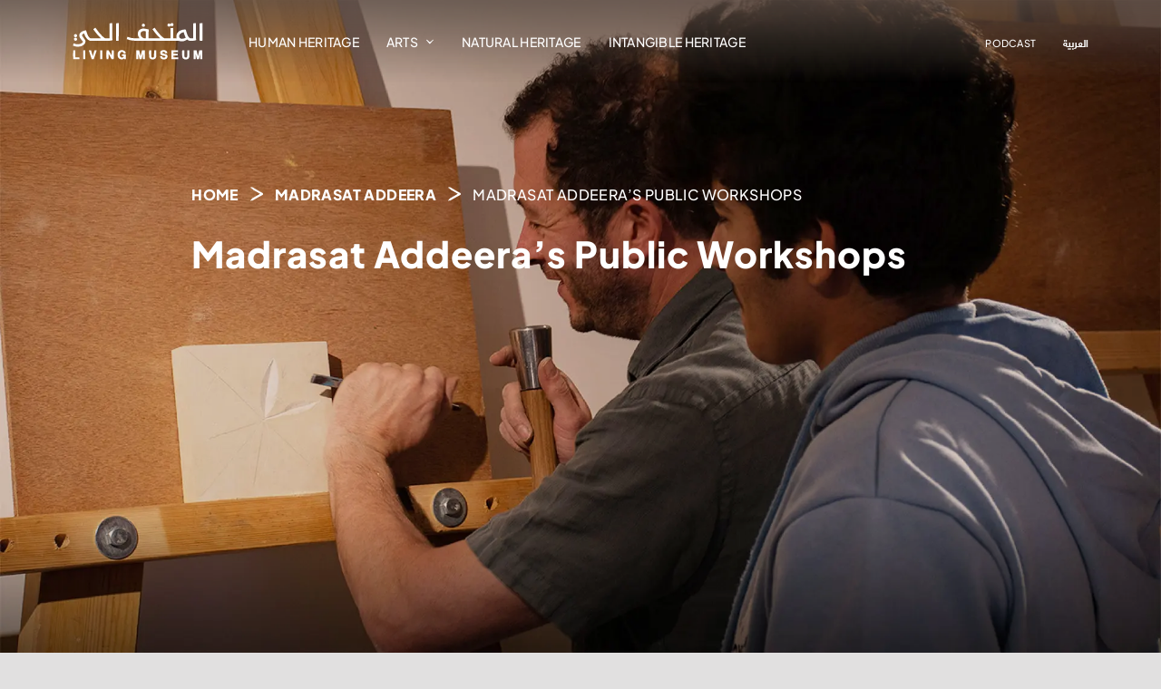

--- FILE ---
content_type: text/html; charset=utf-8
request_url: https://www.livingmuseum.com/en/madrasat-addeera-lp/public-workshops
body_size: 61829
content:
<!DOCTYPE html><html dir="ltr" lang="en"><head><meta charSet="utf-8"/><meta name="viewport" content="width=device-width"/><title>Madrasat Addeera’s Public Workshops | The Living Museum</title><meta name="title" content="Madrasat Addeera’s Public Workshops"/><meta name="description" content=""/><meta name="keywords" content=""/><meta property="og:title" content="Madrasat Addeera’s Public Workshops"/><meta property="og:description" content=""/><meta property="og:url" content="https://www.livingmuseum.com/en/madrasat-addeera-lp/public-workshops"/><meta property="og:locale" content="en_US"/><meta property="og:image"/><meta property="og:site_name" content="The Living Museum"/><meta name="twitter:card" content="summary_large_image"/><meta name="twitter:title" content="Madrasat Addeera’s Public Workshops"/><meta name="twitter:description" content=""/><meta name="twitter:image"/><meta name="twitter:image:alt"/><link rel="alternate" href="https://www.livingmuseum.com/ar/madrasat-addeera-lp/public-workshops" hrefLang="ar-sa"/><link rel="canonical" href="https://www.livingmuseum.com/en/madrasat-addeera-lp/public-workshops"/><meta name="next-head-count" content="19"/><link href="/images/favicon.ico" rel="shortcut icon" type="image/x-icon" crossorigin="anonymous"/><script async="" src="https://www.googletagmanager.com/gtag/js?id=G-F8DTRNTNDL"></script><script>
                window.dataLayer = window.dataLayer || [];
                function gtag(){dataLayer.push(arguments);}
                gtag('js', new Date());
                gtag('config', 'G-F8DTRNTNDL');
              </script><script>
                (function(h,o,t,j,a,r){
                    h.hj=h.hj||function(){(h.hj.q=h.hj.q||[]).push(arguments)};
                    h._hjSettings={hjid:3667049,hjsv:6};
                    a=o.getElementsByTagName('head')[0];
                    r=o.createElement('script');r.async=1;
                    r.src=t+h._hjSettings.hjid+j+h._hjSettings.hjsv;
                    a.appendChild(r);
                })(window,document,'https://static.hotjar.com/c/hotjar-','.js?sv=');
              </script><link rel="stylesheet" href="https://cdn.jsdelivr.net/npm/bootstrap@5.3.2/dist/css/bootstrap.min.css" integrity="sha384-T3c6CoIi6uLrA9TneNEoa7RxnatzjcDSCmG1MXxSR1GAsXEV/Dwwykc2MPK8M2HN" crossorigin="anonymous"/><link rel="preload" href="/_next/static/css/577b6ef908961172.css" as="style"/><link rel="stylesheet" href="/_next/static/css/577b6ef908961172.css" data-n-g=""/><link rel="preload" href="/_next/static/css/ca8a7575939cf07d.css" as="style"/><link rel="stylesheet" href="/_next/static/css/ca8a7575939cf07d.css" data-n-p=""/><link rel="preload" href="/_next/static/css/013e1de56cfe2b3b.css" as="style"/><link rel="stylesheet" href="/_next/static/css/013e1de56cfe2b3b.css" data-n-p=""/><link rel="preload" href="/_next/static/css/ee81e89053323daf.css" as="style"/><link rel="stylesheet" href="/_next/static/css/ee81e89053323daf.css" data-n-p=""/><noscript data-n-css=""></noscript><script defer="" nomodule="" src="/_next/static/chunks/polyfills-c67a75d1b6f99dc8.js"></script><script src="/_next/static/chunks/webpack-8d191d6b43dbf15c.js" defer=""></script><script src="/_next/static/chunks/framework-0ba0ddd33199226d.js" defer=""></script><script src="/_next/static/chunks/main-05eb32f12ba41988.js" defer=""></script><script src="/_next/static/chunks/pages/_app-1692dbb889abc17c.js" defer=""></script><script src="/_next/static/chunks/f6af37bc-f6df4b9a6de33040.js" defer=""></script><script src="/_next/static/chunks/94726e6d-e685d140b16732a2.js" defer=""></script><script src="/_next/static/chunks/b637e9a5-23b066982ed14374.js" defer=""></script><script src="/_next/static/chunks/75fc9c18-40134325ca6388e2.js" defer=""></script><script src="/_next/static/chunks/638-1a115361090e3c96.js" defer=""></script><script src="/_next/static/chunks/978-e97f1b3637e5bcf8.js" defer=""></script><script src="/_next/static/chunks/249-d901772b45f22699.js" defer=""></script><script src="/_next/static/chunks/509-de4b830dc14a424c.js" defer=""></script><script src="/_next/static/chunks/863-e6ddb7e1e669d79e.js" defer=""></script><script src="/_next/static/chunks/84-7d840543fe43c67f.js" defer=""></script><script src="/_next/static/chunks/779-caf00e27d24228a9.js" defer=""></script><script src="/_next/static/chunks/864-77769390c543d4e6.js" defer=""></script><script src="/_next/static/chunks/pages/%5B...slug%5D-500c9b8132dfc310.js" defer=""></script><script src="/_next/static/rHEt4yc1aoHO4XMNdOHZt/_buildManifest.js" defer=""></script><script src="/_next/static/rHEt4yc1aoHO4XMNdOHZt/_ssgManifest.js" defer=""></script><script data-cfasync="false" nonce="124be813-687d-4c65-8223-a83f13ef8733">try{(function(w,d){!function(j,k,l,m){if(j.zaraz)console.error("zaraz is loaded twice");else{j[l]=j[l]||{};j[l].executed=[];j.zaraz={deferred:[],listeners:[]};j.zaraz._v="5870";j.zaraz._n="124be813-687d-4c65-8223-a83f13ef8733";j.zaraz.q=[];j.zaraz._f=function(n){return async function(){var o=Array.prototype.slice.call(arguments);j.zaraz.q.push({m:n,a:o})}};for(const p of["track","set","debug"])j.zaraz[p]=j.zaraz._f(p);j.zaraz.init=()=>{var q=k.getElementsByTagName(m)[0],r=k.createElement(m),s=k.getElementsByTagName("title")[0];s&&(j[l].t=k.getElementsByTagName("title")[0].text);j[l].x=Math.random();j[l].w=j.screen.width;j[l].h=j.screen.height;j[l].j=j.innerHeight;j[l].e=j.innerWidth;j[l].l=j.location.href;j[l].r=k.referrer;j[l].k=j.screen.colorDepth;j[l].n=k.characterSet;j[l].o=(new Date).getTimezoneOffset();if(j.dataLayer)for(const t of Object.entries(Object.entries(dataLayer).reduce((u,v)=>({...u[1],...v[1]}),{})))zaraz.set(t[0],t[1],{scope:"page"});j[l].q=[];for(;j.zaraz.q.length;){const w=j.zaraz.q.shift();j[l].q.push(w)}r.defer=!0;for(const x of[localStorage,sessionStorage])Object.keys(x||{}).filter(z=>z.startsWith("_zaraz_")).forEach(y=>{try{j[l]["z_"+y.slice(7)]=JSON.parse(x.getItem(y))}catch{j[l]["z_"+y.slice(7)]=x.getItem(y)}});r.referrerPolicy="origin";r.src="/cdn-cgi/zaraz/s.js?z="+btoa(encodeURIComponent(JSON.stringify(j[l])));q.parentNode.insertBefore(r,q)};["complete","interactive"].includes(k.readyState)?zaraz.init():j.addEventListener("DOMContentLoaded",zaraz.init)}}(w,d,"zarazData","script");window.zaraz._p=async bs=>new Promise(bt=>{if(bs){bs.e&&bs.e.forEach(bu=>{try{const bv=d.querySelector("script[nonce]"),bw=bv?.nonce||bv?.getAttribute("nonce"),bx=d.createElement("script");bw&&(bx.nonce=bw);bx.innerHTML=bu;bx.onload=()=>{d.head.removeChild(bx)};d.head.appendChild(bx)}catch(by){console.error(`Error executing script: ${bu}\n`,by)}});Promise.allSettled((bs.f||[]).map(bz=>fetch(bz[0],bz[1])))}bt()});zaraz._p({"e":["(function(w,d){})(window,document)"]});})(window,document)}catch(e){throw fetch("/cdn-cgi/zaraz/t"),e;};</script></head><body class="theme-light" style="display:block;opacity:0;visibility:hidden"><div id="__next"><div class="landing--wrapper"><div class="bgLines"><span></span><span></span><span></span></div><div class="header-main-wrapper" id="theme-header"><div class="header"><div class="header--wrapper max-container"><div class="logo"><a href="https://www.livingmuseum.com/en/ "><svg viewBox="0 0 144 41" fill="none" xmlns="http://www.w3.org/2000/svg"><path d="M86.956 40.378a3.084 3.084 0 01-2.408-2.237c-.143-.47-.149-.575-.175-3.952a26.88 26.88 0 01.058-3.565 6.871 6.871 0 012.252-.012c.105 1.032.13 2.07.077 3.106 0 3.184.032 3.687.278 4.132a1.761 1.761 0 002.389.245c.442-.4.448-.45.448-4.106 0-2.908.013-3.229.111-3.339.098-.11.221-.116 1.123-.116.922 0 1.032.013 1.129.122.097.11.111.362.085 3.47.053 1.262.01 2.527-.13 3.783a3.047 3.047 0 01-2.35 2.437 6.692 6.692 0 01-1.565.152 5.91 5.91 0 01-1.322-.12zm12.3-.008a3.344 3.344 0 01-2.6-2.262 1.616 1.616 0 01-.019-1.052c.368-.085.747-.11 1.123-.076h1.045l.085.4c.029.26.153.5.35.671a2.407 2.407 0 002.032.418c.765-.135 1.149-.457 1.149-.973 0-.49-.377-.689-2.072-1.07a10.267 10.267 0 01-2.375-.709 2.338 2.338 0 01-1.22-1.7 3.05 3.05 0 012.57-3.635 7.6 7.6 0 012.328-.007c.336.08.663.197.974.347a2.88 2.88 0 011.778 2.391c.085.644.085.644-1.207.644h-1.058v-.212a1.475 1.475 0 00-.364-.832 2.348 2.348 0 00-2.6-.019.534.534 0 00-.22.476c0 .581.143.658 2.245 1.167 2.291.554 2.849.858 3.284 1.786a3.34 3.34 0 01.188 1.883 3.256 3.256 0 01-2.537 2.372c-.459.091-.926.13-1.394.118a7.18 7.18 0 01-1.486-.126h.001zm24.179.006a3.135 3.135 0 01-2.375-2.166 18.821 18.821 0 01-.221-4.416c0-2.726.014-3.035.112-3.145.098-.11.221-.116 1.121-.116.365-.035.733-.01 1.09.076.106 1 .132 2.007.078 3.01 0 1.62.033 3.16.065 3.424.136 1.012.546 1.386 1.526 1.386a1.314 1.314 0 001.525-1.289c.033-.252.065-1.793.065-3.455a19.723 19.723 0 01.078-3.074 6.927 6.927 0 012.253.013c.098 1.175.115 2.356.052 3.533.064 1.282.02 2.567-.13 3.841a3.119 3.119 0 01-2.447 2.38 6.557 6.557 0 01-1.4.115 6.542 6.542 0 01-1.394-.117h.002zm-69.32.108a3.838 3.838 0 01-3.116-1.244 3.47 3.47 0 01-.824-1.1 4.776 4.776 0 01-.506-2.675 5.133 5.133 0 01.149-1.733 4.5 4.5 0 013.908-3.41 7.949 7.949 0 012.105.148 3.783 3.783 0 012.831 2.791c.064.334.064.392-.04.5-.104.108-.209.123-1.175.123-.966 0-1.058-.014-1.058-.116a2.062 2.062 0 00-.442-.87 2.099 2.099 0 00-.5-.355 1.647 1.647 0 00-1.005-.174c-.345-.05-.698.01-1.006.174a3.067 3.067 0 00-1.4 2.965c.006 1.483.421 2.256 1.467 2.74.578.241 1.226.25 1.811.026a2.217 2.217 0 001.163-1.283l.045-.142h-.961a3.1 3.1 0 01-1.045-.076 5.12 5.12 0 010-1.844c1.373-.109 2.754-.109 4.127 0 .11 1.752.11 3.509 0 5.26-.271.081-.556.107-.837.077h-.76l-.039-.31c-.084-.563-.07-.555-.467-.239a3.208 3.208 0 01-2.38.768h-.045zM.707 40.19c-.111-.11-.111-9.469 0-9.579a7.178 7.178 0 012.182 0c.107 1.276.133 2.557.077 3.835v3.758l2.324.013 2.318.02.019.927c.04.338.02.681-.058 1.012-1.228.096-2.46.13-3.69.1-1.058.03-2.118 0-3.173-.086h.001zm36.739 0c-.117-.117-.111-9.469 0-9.579a3.45 3.45 0 011.219-.064l1.136.02 1.655 2.886 1.655 2.9.019-2.79c.013-2.482.026-2.8.123-2.908.097-.107.222-.116 1.059-.116.344-.033.69-.007 1.025.077.111.11.111 9.47 0 9.58a3.71 3.71 0 01-1.156.076h-1.084L41.384 37.3l-1.714-2.965-.019 2.882c.032.992.004 1.984-.085 2.972a3.71 3.71 0 01-1.09.09 3.54 3.54 0 01-1.032-.089h.002zm103.325-.006c-.09-.97-.119-1.945-.085-2.92l-.019-2.83-.6 2.675c-.33 1.47-.635 2.785-.667 2.914l-.066.245h-2.246l-.207-.923c-.117-.5-.423-1.857-.688-3.01l-.474-2.1-.005 2.933a19.612 19.612 0 01-.085 3.017 3.057 3.057 0 01-1.026.076c-.344.034-.69.008-1.025-.076a46.957 46.957 0 01-.077-4.79 46.938 46.938 0 01.077-4.789 6.116 6.116 0 011.609-.076h1.526l.739 3.21c.409 1.76.76 3.222.779 3.248.019.026.378-1.419.787-3.21l.747-3.248h1.525a6.222 6.222 0 011.61.076c.111.11.111 9.47 0 9.58a3.489 3.489 0 01-1.026.084 3.74 3.74 0 01-1.104-.086h.001zm-63.221 0a23.479 23.479 0 01-.084-2.939l-.02-2.856-.635 2.83c-.35 1.553-.655 2.875-.668 2.932-.032.1-.143.116-1.156.116h-1.122l-.136-.568c-.07-.31-.369-1.649-.668-2.97l-.545-2.418-.019 2.894c.033.994.004 1.988-.085 2.978-.058.065-.312.084-1.02.084-.786 0-.961-.02-1.065-.11-.104-.09-.116-.328-.116-4.744 0-4.248.007-4.654.111-4.764.104-.11.22-.115 1.633-.1l1.531.02.747 3.2c.409 1.766.76 3.21.779 3.21.019 0 .371-1.452.779-3.225l.747-3.223h1.526a6.202 6.202 0 011.609.076c.111.11.111 9.47 0 9.58a3.488 3.488 0 01-1.025.084 3.742 3.742 0 01-1.1-.088l.002.001zm-47.05.007c-.111-.11-.111-9.47 0-9.58a7.268 7.268 0 012.182 0c.111.11.111 9.47 0 9.58-.357.085-.726.11-1.091.076a3.355 3.355 0 01-1.093-.077l.002.001zm-8.249.076h-1.083l-1.61-4.73c-1.363-4-1.6-4.752-1.539-4.868.061-.116.123-.136 1.238-.136h1.162l.059.206c.564 2.02 1.8 6.227 1.817 6.208.017-.019.442-1.457.948-3.2l.929-3.177 1.13-.019c1.07-.013 1.136-.007 1.213.116.077.123-.117.708-1.473 4.66-.856 2.488-1.589 4.621-1.629 4.73l-.077.213-1.085-.003zm-10.508-.076c-.111-.11-.111-9.47 0-9.58a7.268 7.268 0 012.182 0c.111.11.111 9.47 0 9.58-.357.085-.726.11-1.091.076a3.355 3.355 0 01-1.094-.077l.003.001zm97.337-.034c-.112-.1-.116-.329-.116-4.745 0-4.228.007-4.653.11-4.763.103-.11.3-.116 3.591-.116a26.266 26.266 0 013.557.077 5.46 5.46 0 010 1.908c-.829.103-1.666.129-2.5.077h-2.421v1.546h2.187c1.94 0 2.193.014 2.3.11.107.096.117.213.117.91 0 .663-.021.832-.112.928-.091.096-.252.116-2.3.116h-2.194v2h2.551a15.067 15.067 0 012.63.077 2.5 2.5 0 01.077.915c0 .683-.021.857-.112.954-.091.097-.3.116-3.673.116-3.234-.005-3.584-.015-3.695-.11h.003zM4.974 26.48a11.36 11.36 0 01-4.16-.96c-.176-.09-.312-.206-.312-.264 0-.058.1-.464.221-.909s.252-.929.292-1.084l.077-.27h.34c.356.026.705.114 1.032.257.78.307 1.605.482 2.442.516a8.644 8.644 0 004.842-.858c.787-.47 1.857-1.5 1.85-1.779a7.934 7.934 0 00-.85-1.1c-1.954-2.3-2.9-3.757-3.207-4.963a5.318 5.318 0 01.09-2.327c.461-1.436 2.148-2.862 4.258-3.6.852-.314 1.74-.527 2.642-.632l.331.02.6 1.8c1.37 4.151 2.48 6.071 3.9 6.742l.389.186h11.716l-.669-.573a49.456 49.456 0 01-6.283-7.129c-1.35-1.786-1.7-2.294-1.643-2.346.033-.025.468-.36.975-.734.85-.644.929-.689 1.207-.689h.3l.863 1.205a54.939 54.939 0 006.1 7.374 15.44 15.44 0 003.051 2.54l.551.323 2.434.02 2.435.018-.019-8.244-.02-8.245 1.123-.129c1.552-.18 1.552-.18 1.759.032l.169.174.026 8.7c.013 6.477.04 8.772.1 8.972.111.387.027.734-.207.845a7.357 7.357 0 01-1.792.445c-.689.11-1.6.115-11.749.115h-11l-.519-.174a6.041 6.041 0 01-2.466-1.63 13.352 13.352 0 01-3.154-5.318c-.3-.85-.311-.87-.493-.858-.55.164-1.06.443-1.493.818-.715.645-.773 1.1-.26 2.128.29.525.62 1.026.987 1.5.371.49.955 1.25 1.292 1.688.322.423.619.865.889 1.322.226.336.333.738.305 1.141a4.748 4.748 0 01-1.714 3.667 9.366 9.366 0 01-6.594 2.295c-.329.002-.657-.007-.986-.029l.002.001zm115.07-5.89a5.685 5.685 0 01-2.428-.452l-.311-.142-24.7-.032c-22.984-.032-24.776-.045-25.8-.148a23.779 23.779 0 01-6.7-1.527c-.247-.11-.331-.176-.312-.252.019-.076.293-1.193.526-2.185.033-.142.059-.149.442-.123a8.706 8.706 0 011.57.426c.955.359 1.945.618 2.953.774 1.803.264 3.625.368 5.446.31l3.2.031-.461-.567a7.2 7.2 0 01-1.544-4.886 5.33 5.33 0 011.695-3.695 5.914 5.914 0 013.8-1.567 14.551 14.551 0 015.355.69c1.084.3 1.1.3 1.188.527a.981.981 0 01.019.645 54.636 54.636 0 00-.2 5.95v2.886h6.478l6.471-.005-.162-.13a42.428 42.428 0 01-6.146-6.71c-1.065-1.365-2.291-3.048-2.291-3.132.291-.286.606-.547.941-.78.9-.684.948-.716 1.247-.71h.311l.681.973c3.446 4.938 7.264 9.058 9.47 10.224l.507.271h6.736l-.019-5.576c-.014-3.067.006-5.576.031-5.576s.533-.058 1.123-.129c1.429-.174 1.493-.167 1.707.052l.175.181v11.05h3.687l-.117-.374a6.389 6.389 0 01-.2-2.39 6.204 6.204 0 012.011-4.14 7.87 7.87 0 012.371-1.643 12.68 12.68 0 014.186-1.122c1.065-.1 1.284-.09 1.6.11l.279.175.272 1c.364 1.315 1.047 3.4 1.409 4.325 1 2.527 2.091 3.88 3.246 4.047.167.026.985.04 1.8.026l1.493-.019-.019-8.239-.019-8.238 1.09-.13c1.475-.174 1.57-.18 1.754-.005l.148.135v7.645c0 7.232.04 9.328.188 10.114a.982.982 0 01-.013.573c-.071.226-.1.245-.636.412a12.899 12.899 0 01-4.122.426 12.98 12.98 0 01-2.648-.07 4.9 4.9 0 01-2.376-1.186l-.376-.335-.045.265c-.038.22-.091.29-.35.458a12.91 12.91 0 01-2.383 1.076 7.648 7.648 0 01-2.685.45 27.985 27.985 0 01-.545-.013l.002.001zm2.368-10.1a10.62 10.62 0 00-1.973.663c-2.058.986-3.155 2.578-2.921 4.234a2.405 2.405 0 001.234 1.921 3.55 3.55 0 001.96.4 8.523 8.523 0 003.615-.812l.479-.219-.336-.663a30.163 30.163 0 01-1.813-5.067c-.1-.345-.159-.463-.243-.463l-.002.006zM78.326 9.21c-2.181.141-3.375 1.308-3.375 3.307a4.316 4.316 0 001.427 3.32c.341.39.761.705 1.233.922.696.387 1.49.56 2.285.5h.9v-3.307c0-1.824.021-3.533.04-3.8l.045-.49-.564-.167a6.991 6.991 0 00-1.227-.232 14.4 14.4 0 00-.739-.053h-.025zm62.143 10.753l-.175-.18-.175-.182V.771l1.284-.129c.7-.07 1.4-.135 1.551-.139.266-.007.273 0 .344.257.058.25.056.511-.006.76-.064.374-.09 2.591-.1 9.32l-.026 8.825-.136.148c-.138.142-.176.148-1.351.148l-1.21.001zm-92.437-.144l-.148-.134V.752l.182-.005c.1 0 .656-.05 1.246-.116.59-.065 1.194-.12 1.342-.13.266-.006.279 0 .35.245.062.273.057.556-.013.826-.065.45-.091 2.372-.1 9.333l-.026 8.767-.136.142c-.136.141-.176.148-1.344.148-1.149 0-1.212-.009-1.356-.144h.003zm-46.4-1.056a1.686 1.686 0 011.006-2.115 1.72 1.72 0 012.345 1.71 1.7 1.7 0 01-1.209 1.514c-.17.05-.345.074-.522.074a1.659 1.659 0 01-1.624-1.183h.004zm.909-2.894a1.747 1.747 0 01-.8-.774 2.323 2.323 0 01-.039-1.47 1.742 1.742 0 011.07-.954 2.625 2.625 0 011.052.007c.42.142.771.44.979.831a1.8 1.8 0 01-.461 2.18c-.314.216-.688.329-1.07.32a1.916 1.916 0 01-.735-.14h.004zM77.21 4.278a1.476 1.476 0 01-.752-1.283c-.018-.244 0-.49.052-.729a1.691 1.691 0 011.1-1.07c.203-.037.41-.048.616-.033a1.5 1.5 0 011.213.555 1.576 1.576 0 01.376 1.18 1.63 1.63 0 01-1.664 1.644 1.855 1.855 0 01-.945-.264h.004zm28.271-.077a1.539 1.539 0 01-.863-1.527 1.506 1.506 0 01.461-1.205 1.515 1.515 0 011.226-.458 1.474 1.474 0 011.272.53l.273.29.136-.336a1.543 1.543 0 01.929-.884 2.083 2.083 0 011.454.064c.343.192.617.485.786.84.138.468.119.968-.053 1.424a1.743 1.743 0 01-1.355.948 1.752 1.752 0 01-1.539-.606l-.207-.27-.1.31a1.852 1.852 0 01-.9.946 1.801 1.801 0 01-.648.1c-.301.008-.6-.049-.877-.166h.005z" fill="#fff"></path></svg></a></div><div class="openMenu"><div class="hamburger-wrapper"><span><svg width="21" height="4" fill="none" xmlns="http://www.w3.org/2000/svg"><path d="M18.931 1.44a2.786 2.786 0 00-.2-.647L15.374.777C15.32.541 15.27.37 15.222.37 11.158.416 7.095.366 3.033.222c.058.002.109.218.16.495L.482.703c.047 0 .095.186.143.435-.11.012-.222.02-.333.032.023-.003.048 0 .07-.004H.63l.055.297c-.07 0-.14-.002-.198-.005.067.003.132.004.198.008.038.215.077.437.117.617l-.783.142c.202-.03.406-.036.61-.02l-.556.016h.764c.037.136.074.226.112.226h.187c.04.214.084.43.124.598-.36.03-.72.058-1.08.093.075-.007.204.505.286.497a86.16 86.16 0 011.815-.156l.022.037c.05.134.104.273.158.275l.863.028a.06.06 0 01-.04-.026l12.851.024c.196 0 1.545.122 1.563-.117a.156.156 0 00-.015-.052c.628-.026 1.255-.057 1.882-.093-.024 0-.054-.089-.088-.225.458.02.918.04 1.377.063l-.208-.78a16.34 16.34 0 00-.083-.498h.04l-.04-.003a1.12 1.12 0 00-.142-.445h.02M.376 1.166c.083-.009.168-.01.252-.015v.008l-.254.007" fill="#fff"></path></svg></span><span><svg width="21" height="4" fill="none" xmlns="http://www.w3.org/2000/svg"><path d="M18.931 1.44a2.786 2.786 0 00-.2-.647L15.374.777C15.32.541 15.27.37 15.222.37 11.158.416 7.095.366 3.033.222c.058.002.109.218.16.495L.482.703c.047 0 .095.186.143.435-.11.012-.222.02-.333.032.023-.003.048 0 .07-.004H.63l.055.297c-.07 0-.14-.002-.198-.005.067.003.132.004.198.008.038.215.077.437.117.617l-.783.142c.202-.03.406-.036.61-.02l-.556.016h.764c.037.136.074.226.112.226h.187c.04.214.084.43.124.598-.36.03-.72.058-1.08.093.075-.007.204.505.286.497a86.16 86.16 0 011.815-.156l.022.037c.05.134.104.273.158.275l.863.028a.06.06 0 01-.04-.026l12.851.024c.196 0 1.545.122 1.563-.117a.156.156 0 00-.015-.052c.628-.026 1.255-.057 1.882-.093-.024 0-.054-.089-.088-.225.458.02.918.04 1.377.063l-.208-.78a16.34 16.34 0 00-.083-.498h.04l-.04-.003a1.12 1.12 0 00-.142-.445h.02M.376 1.166c.083-.009.168-.01.252-.015v.008l-.254.007" fill="#fff"></path></svg></span><span><svg width="21" height="4" fill="none" xmlns="http://www.w3.org/2000/svg"><path d="M18.931 1.44a2.786 2.786 0 00-.2-.647L15.374.777C15.32.541 15.27.37 15.222.37 11.158.416 7.095.366 3.033.222c.058.002.109.218.16.495L.482.703c.047 0 .095.186.143.435-.11.012-.222.02-.333.032.023-.003.048 0 .07-.004H.63l.055.297c-.07 0-.14-.002-.198-.005.067.003.132.004.198.008.038.215.077.437.117.617l-.783.142c.202-.03.406-.036.61-.02l-.556.016h.764c.037.136.074.226.112.226h.187c.04.214.084.43.124.598-.36.03-.72.058-1.08.093.075-.007.204.505.286.497a86.16 86.16 0 011.815-.156l.022.037c.05.134.104.273.158.275l.863.028a.06.06 0 01-.04-.026l12.851.024c.196 0 1.545.122 1.563-.117a.156.156 0 00-.015-.052c.628-.026 1.255-.057 1.882-.093-.024 0-.054-.089-.088-.225.458.02.918.04 1.377.063l-.208-.78a16.34 16.34 0 00-.083-.498h.04l-.04-.003a1.12 1.12 0 00-.142-.445h.02M.376 1.166c.083-.009.168-.01.252-.015v.008l-.254.007" fill="#fff"></path></svg></span></div></div><div class="menu-wrapper"><div class="main-menu"><ul class="main-menu-list"><li class="list-item"><a href="https://www.livingmuseum.com/en/experiences/human-heritage ">HUMAN HERITAGE</a></li><li class="list-item art-dropdown"><div class="menu-dropdown"><a href="https://www.livingmuseum.com/en/arts ">Arts</a><span><svg viewBox="0 0 12 8" fill="none" xmlns="http://www.w3.org/2000/svg"><path d="M10.97 1.618a.6.6 0 01-.116.028l-.169.049c.228-.219.454-.442.674-.67a.608.608 0 01-.116.029l-.278.073-.217.059a.242.242 0 00-.03-.01.837.837 0 00-.554.149l-.3.22a.176.176 0 00-.072.088c-.567.46-1.13.927-1.687 1.4a38.925 38.925 0 011.789-1.738l-.048.084c.037-.067.2-.067.234-.135l.146-.26-.169.1a.263.263 0 00-.065.037 44.022 44.022 0 00-2.449 2.382c-.533.461-1.064.928-1.593 1.4A77.599 77.599 0 002.8 2.008a.308.308 0 00-.128-.061l-.166-.17a.1.1 0 00-.022-.034l-.128-.116a.328.328 0 00-.208-.032.666.666 0 00-.36-.147c-.138-.124-.28-.243-.417-.367.015-.01.029-.015.038-.01L1.3 1.016c-.021-.01-.077.033-.131.073l-.1.059L.734.895C.7.875.527 1.052.5 1.032l.266.2-.041.025.275.415a.186.186 0 00.037-.021l.006.007a.3.3 0 00-.007.437 82.905 82.905 0 014.005 4.7c.082.09.194.15.316.166.015.08.154.114.237.116.05 0 .1-.004.15-.014l.03.017a.519.519 0 00.554-.149l.05-.06c.062-.041.154-.056.2-.111l3.339-3.857c.17-.173.341-.344.509-.519a.22.22 0 00.068-.148l.175-.2c.065-.03.175-.05.187-.1l.044-.173a.058.058 0 01-.023.027l.023-.027-.156.092-.028.012.254-.25m-2.336 2.56l.4-.389L6.7 6.485c.64-.773 1.285-1.543 1.935-2.309m1.817-2.048l.123-.121-.114.132-.009-.011z" fill="#fff"></path></svg></span></div><div class="mega-menu "><div class="mega-menu-wrapper"><ul class="mega-menu-list"><li><a href="https://www.livingmuseum.com/en/arts/art-in-the-landscape"><span>Art in the landscape</span></a></li><li><a href="https://www.livingmuseum.com/en/Madrasat-Addeera-LP"><span>Madrasat Addeera</span></a></li><li><a href="https://www.livingmuseum.com/en/arts/AlUla-Music-Hub"><span>AlUla Music Hub</span></a></li><li><a href="https://www.livingmuseum.com/en/arts/Design-AlUla"><span>Design AlUla</span></a></li><li><a href="https://www.livingmuseum.com/en/arts/Exhibitions"><span>Exhibitions</span></a></li><li><a href="https://www.livingmuseum.com/en/arts/Artist-Residency-Programme"><span>Residency Programmes</span></a></li><li><a href="https://www.livingmuseum.com/en/arts/Design-AlUla/AlUla-Cultural-Retail"><span>AlUla Cultural Retail</span></a></li></ul></div></div></li><li class="list-item"><a href="https://www.livingmuseum.com/en/Natural-Heritage ">Natural Heritage</a></li><li class="list-item"><a href="https://www.livingmuseum.com/en/intangible-heritage ">Intangible Heritage</a></li><li class="list-item for--mbl"><a href="https://www.livingmuseum.com/en/Podcast"><span>Podcast</span></a></li></ul></div><div class="lang-wrapper"><ul><li class="for--desktop"><a href="https://www.livingmuseum.com/en/Podcast ">Podcast</a></li><li class="li-lang"><a class="lang">العربية</a></li></ul></div></div></div></div></div><div class="innerBanner-wrapper bgPattern" id="banner-theme"><div class="bg-wrap"><div class="lazyload-wrapper "><div class="lazyload-placeholder"></div></div><div class="banner-arrow"><button><span style="box-sizing:border-box;display:block;overflow:hidden;width:initial;height:initial;background:none;opacity:1;border:0;margin:0;padding:0;position:absolute;top:0;left:0;bottom:0;right:0"><img src="[data-uri]" decoding="async" data-nimg="fill" style="position:absolute;top:0;left:0;bottom:0;right:0;box-sizing:border-box;padding:0;border:none;margin:auto;display:block;width:0;height:0;min-width:100%;max-width:100%;min-height:100%;max-height:100%"/><noscript><img sizes="100vw" srcSet="/images/icons/banner-arrow-down.svg 640w, /images/icons/banner-arrow-down.svg 750w, /images/icons/banner-arrow-down.svg 828w, /images/icons/banner-arrow-down.svg 1080w, /images/icons/banner-arrow-down.svg 1200w, /images/icons/banner-arrow-down.svg 1920w, /images/icons/banner-arrow-down.svg 2048w, /images/icons/banner-arrow-down.svg 3840w" src="/images/icons/banner-arrow-down.svg" decoding="async" data-nimg="fill" style="position:absolute;top:0;left:0;bottom:0;right:0;box-sizing:border-box;padding:0;border:none;margin:auto;display:block;width:0;height:0;min-width:100%;max-width:100%;min-height:100%;max-height:100%" loading="lazy"/></noscript></span></button></div></div><div class="content-wrap"><div class="container container--custom"><div class="banner--wrapper"><div class="banner-content"><div class="breadcrum"><ul><li><a href="https://www.livingmuseum.com/en">Home</a></li><li><a href="https://www.livingmuseum.com/en/Madrasat-Addeera-LP ">Madrasat Addeera</a></li><li><a href="https://www.livingmuseum.com/en/Madrasat-Addeera-LP/Public-Workshops ">Madrasat Addeera’s Public Workshops</a></li></ul></div><div class="banner-title"><h1 class="heading1 ">Madrasat Addeera’s Public Workshops</h1></div></div><div class="nonBanner-image"><span style="box-sizing:border-box;display:block;overflow:hidden;width:initial;height:initial;background:none;opacity:1;border:0;margin:0;padding:0;position:absolute;top:0;left:0;bottom:0;right:0"><img alt="nonBanner-image" src="[data-uri]" decoding="async" data-nimg="fill" style="position:absolute;top:0;left:0;bottom:0;right:0;box-sizing:border-box;padding:0;border:none;margin:auto;display:block;width:0;height:0;min-width:100%;max-width:100%;min-height:100%;max-height:100%"/><noscript><img alt="nonBanner-image" sizes="100vw" srcSet="/_next/image?url=https%3A%2F%2Fwww.livingmuseum.com%2Fapi%2Fgetmedia%2F9979f147-d597-4725-af63-7dafb63c2e22%2Fpublic_workshops_header.jpg%3Fwidth%3D1920%26height%3D1080%26ext%3D.jpg&amp;w=640&amp;q=75 640w, /_next/image?url=https%3A%2F%2Fwww.livingmuseum.com%2Fapi%2Fgetmedia%2F9979f147-d597-4725-af63-7dafb63c2e22%2Fpublic_workshops_header.jpg%3Fwidth%3D1920%26height%3D1080%26ext%3D.jpg&amp;w=750&amp;q=75 750w, /_next/image?url=https%3A%2F%2Fwww.livingmuseum.com%2Fapi%2Fgetmedia%2F9979f147-d597-4725-af63-7dafb63c2e22%2Fpublic_workshops_header.jpg%3Fwidth%3D1920%26height%3D1080%26ext%3D.jpg&amp;w=828&amp;q=75 828w, /_next/image?url=https%3A%2F%2Fwww.livingmuseum.com%2Fapi%2Fgetmedia%2F9979f147-d597-4725-af63-7dafb63c2e22%2Fpublic_workshops_header.jpg%3Fwidth%3D1920%26height%3D1080%26ext%3D.jpg&amp;w=1080&amp;q=75 1080w, /_next/image?url=https%3A%2F%2Fwww.livingmuseum.com%2Fapi%2Fgetmedia%2F9979f147-d597-4725-af63-7dafb63c2e22%2Fpublic_workshops_header.jpg%3Fwidth%3D1920%26height%3D1080%26ext%3D.jpg&amp;w=1200&amp;q=75 1200w, /_next/image?url=https%3A%2F%2Fwww.livingmuseum.com%2Fapi%2Fgetmedia%2F9979f147-d597-4725-af63-7dafb63c2e22%2Fpublic_workshops_header.jpg%3Fwidth%3D1920%26height%3D1080%26ext%3D.jpg&amp;w=1920&amp;q=75 1920w, /_next/image?url=https%3A%2F%2Fwww.livingmuseum.com%2Fapi%2Fgetmedia%2F9979f147-d597-4725-af63-7dafb63c2e22%2Fpublic_workshops_header.jpg%3Fwidth%3D1920%26height%3D1080%26ext%3D.jpg&amp;w=2048&amp;q=75 2048w, /_next/image?url=https%3A%2F%2Fwww.livingmuseum.com%2Fapi%2Fgetmedia%2F9979f147-d597-4725-af63-7dafb63c2e22%2Fpublic_workshops_header.jpg%3Fwidth%3D1920%26height%3D1080%26ext%3D.jpg&amp;w=3840&amp;q=75 3840w" src="/_next/image?url=https%3A%2F%2Fwww.livingmuseum.com%2Fapi%2Fgetmedia%2F9979f147-d597-4725-af63-7dafb63c2e22%2Fpublic_workshops_header.jpg%3Fwidth%3D1920%26height%3D1080%26ext%3D.jpg&amp;w=3840&amp;q=75" decoding="async" data-nimg="fill" style="position:absolute;top:0;left:0;bottom:0;right:0;box-sizing:border-box;padding:0;border:none;margin:auto;display:block;width:0;height:0;min-width:100%;max-width:100%;min-height:100%;max-height:100%" loading="lazy"/></noscript></span></div></div></div></div><div></div></div><section class="sec-Exhibitions max-container pt-3 pt-md-5 overflow-hidden" style="background-image:url(https://www.livingmuseum.com/api/getmedia/a3d1924f-c8e3-4742-9153-c9c0e25a4dd7/bg_3.webp?ext=.webp);background-size:auto;background-repeat:repeat;background-color:#fbf6f3"><div class="line-pattern"><div class="container container--custom" id=""><div class="legacy mb-5 overflow-hidden"><div class="px-md-5 pt-5 pb-5"><h3 class="font-24 mb-3 mb-md-4"></h3><div class="font-18"><h3 style="text-align:center">Discover this month’s latest workshops below.</h3><br/><br/>
</div></div></div></div></div></section><section class="InTheLandscape bgPattern sty2 sec-padded max-container"><div class="secHeading"><div class="container container--custom"><div class="title"></div></div></div><div class="line-pattern"><div class="container container--custom"><div class="Landscape--wrapper"><a href="https://surveys.rcu.gov.sa/s/OOvg91uH6IQxLffWi8Ya" class="postBox"><div class="postImg"><span style="box-sizing:border-box;display:inline-block;overflow:hidden;width:initial;height:initial;background:none;opacity:1;border:0;margin:0;padding:0;position:relative;max-width:100%"><span style="box-sizing:border-box;display:block;width:initial;height:initial;background:none;opacity:1;border:0;margin:0;padding:0;max-width:100%"><img style="display:block;max-width:100%;width:initial;height:initial;background:none;opacity:1;border:0;margin:0;padding:0" alt="" aria-hidden="true" src="data:image/svg+xml,%3csvg%20xmlns=%27http://www.w3.org/2000/svg%27%20version=%271.1%27%20width=%27560%27%20height=%27450%27/%3e"/></span><img alt="Craft Taster Session: Embroidery" src="[data-uri]" decoding="async" data-nimg="intrinsic" style="width:0;height:0;position:absolute;top:0;left:0;bottom:0;right:0;box-sizing:border-box;padding:0;border:none;margin:auto;display:block;min-width:100%;max-width:100%;min-height:100%;max-height:100%"/><noscript><img alt="Craft Taster Session: Embroidery" srcSet="/_next/image?url=https%3A%2F%2Fwww.livingmuseum.com%2Fapi%2Fgetmedia%2Fefe95323-37df-4b77-9822-059474385c8f%2F1-5-2025-en.jpg%3Fwidth%3D640%26height%3D515%26ext%3D.jpg&amp;w=640&amp;q=75 1x, /_next/image?url=https%3A%2F%2Fwww.livingmuseum.com%2Fapi%2Fgetmedia%2Fefe95323-37df-4b77-9822-059474385c8f%2F1-5-2025-en.jpg%3Fwidth%3D640%26height%3D515%26ext%3D.jpg&amp;w=1200&amp;q=75 2x" src="/_next/image?url=https%3A%2F%2Fwww.livingmuseum.com%2Fapi%2Fgetmedia%2Fefe95323-37df-4b77-9822-059474385c8f%2F1-5-2025-en.jpg%3Fwidth%3D640%26height%3D515%26ext%3D.jpg&amp;w=1200&amp;q=75" decoding="async" data-nimg="intrinsic" style="width:0;height:0;position:absolute;top:0;left:0;bottom:0;right:0;box-sizing:border-box;padding:0;border:none;margin:auto;display:block;min-width:100%;max-width:100%;min-height:100%;max-height:100%" loading="lazy"/></noscript></span></div><div class="postDetail"></div></a><a href="https://surveys.rcu.gov.sa/s/OOvg91uH6IQxLffWi8Ya" class="postBox"><div class="postImg"><span style="box-sizing:border-box;display:inline-block;overflow:hidden;width:initial;height:initial;background:none;opacity:1;border:0;margin:0;padding:0;position:relative;max-width:100%"><span style="box-sizing:border-box;display:block;width:initial;height:initial;background:none;opacity:1;border:0;margin:0;padding:0;max-width:100%"><img style="display:block;max-width:100%;width:initial;height:initial;background:none;opacity:1;border:0;margin:0;padding:0" alt="" aria-hidden="true" src="data:image/svg+xml,%3csvg%20xmlns=%27http://www.w3.org/2000/svg%27%20version=%271.1%27%20width=%27560%27%20height=%27450%27/%3e"/></span><img alt="Painting : Botanical Watercolours" src="[data-uri]" decoding="async" data-nimg="intrinsic" style="width:0;height:0;position:absolute;top:0;left:0;bottom:0;right:0;box-sizing:border-box;padding:0;border:none;margin:auto;display:block;min-width:100%;max-width:100%;min-height:100%;max-height:100%"/><noscript><img alt="Painting : Botanical Watercolours" srcSet="/_next/image?url=https%3A%2F%2Fwww.livingmuseum.com%2Fapi%2Fgetmedia%2F2e568aac-0cee-48b0-ac58-f2a615f1056f%2F3-5-2025-1-en.jpg%3Fwidth%3D640%26height%3D515%26ext%3D.jpg&amp;w=640&amp;q=75 1x, /_next/image?url=https%3A%2F%2Fwww.livingmuseum.com%2Fapi%2Fgetmedia%2F2e568aac-0cee-48b0-ac58-f2a615f1056f%2F3-5-2025-1-en.jpg%3Fwidth%3D640%26height%3D515%26ext%3D.jpg&amp;w=1200&amp;q=75 2x" src="/_next/image?url=https%3A%2F%2Fwww.livingmuseum.com%2Fapi%2Fgetmedia%2F2e568aac-0cee-48b0-ac58-f2a615f1056f%2F3-5-2025-1-en.jpg%3Fwidth%3D640%26height%3D515%26ext%3D.jpg&amp;w=1200&amp;q=75" decoding="async" data-nimg="intrinsic" style="width:0;height:0;position:absolute;top:0;left:0;bottom:0;right:0;box-sizing:border-box;padding:0;border:none;margin:auto;display:block;min-width:100%;max-width:100%;min-height:100%;max-height:100%" loading="lazy"/></noscript></span></div><div class="postDetail"></div></a><a href="https://surveys.rcu.gov.sa/s/OOvg91uH6IQxLffWi8Ya" class="postBox"><div class="postImg"><span style="box-sizing:border-box;display:inline-block;overflow:hidden;width:initial;height:initial;background:none;opacity:1;border:0;margin:0;padding:0;position:relative;max-width:100%"><span style="box-sizing:border-box;display:block;width:initial;height:initial;background:none;opacity:1;border:0;margin:0;padding:0;max-width:100%"><img style="display:block;max-width:100%;width:initial;height:initial;background:none;opacity:1;border:0;margin:0;padding:0" alt="" aria-hidden="true" src="data:image/svg+xml,%3csvg%20xmlns=%27http://www.w3.org/2000/svg%27%20version=%271.1%27%20width=%27560%27%20height=%27450%27/%3e"/></span><img alt="AlUla Children’s Art Club: Sadu Weaving Wristbands" src="[data-uri]" decoding="async" data-nimg="intrinsic" style="width:0;height:0;position:absolute;top:0;left:0;bottom:0;right:0;box-sizing:border-box;padding:0;border:none;margin:auto;display:block;min-width:100%;max-width:100%;min-height:100%;max-height:100%"/><noscript><img alt="AlUla Children’s Art Club: Sadu Weaving Wristbands" srcSet="/_next/image?url=https%3A%2F%2Fwww.livingmuseum.com%2Fapi%2Fgetmedia%2Fc12e4367-e828-4118-9869-dae31c0ed483%2F3-5-2025-en.jpg%3Fwidth%3D640%26height%3D515%26ext%3D.jpg&amp;w=640&amp;q=75 1x, /_next/image?url=https%3A%2F%2Fwww.livingmuseum.com%2Fapi%2Fgetmedia%2Fc12e4367-e828-4118-9869-dae31c0ed483%2F3-5-2025-en.jpg%3Fwidth%3D640%26height%3D515%26ext%3D.jpg&amp;w=1200&amp;q=75 2x" src="/_next/image?url=https%3A%2F%2Fwww.livingmuseum.com%2Fapi%2Fgetmedia%2Fc12e4367-e828-4118-9869-dae31c0ed483%2F3-5-2025-en.jpg%3Fwidth%3D640%26height%3D515%26ext%3D.jpg&amp;w=1200&amp;q=75" decoding="async" data-nimg="intrinsic" style="width:0;height:0;position:absolute;top:0;left:0;bottom:0;right:0;box-sizing:border-box;padding:0;border:none;margin:auto;display:block;min-width:100%;max-width:100%;min-height:100%;max-height:100%" loading="lazy"/></noscript></span></div><div class="postDetail"></div></a><a href="https://surveys.rcu.gov.sa/s/OOvg91uH6IQxLffWi8Ya" class="postBox"><div class="postImg"><span style="box-sizing:border-box;display:inline-block;overflow:hidden;width:initial;height:initial;background:none;opacity:1;border:0;margin:0;padding:0;position:relative;max-width:100%"><span style="box-sizing:border-box;display:block;width:initial;height:initial;background:none;opacity:1;border:0;margin:0;padding:0;max-width:100%"><img style="display:block;max-width:100%;width:initial;height:initial;background:none;opacity:1;border:0;margin:0;padding:0" alt="" aria-hidden="true" src="data:image/svg+xml,%3csvg%20xmlns=%27http://www.w3.org/2000/svg%27%20version=%271.1%27%20width=%27560%27%20height=%27450%27/%3e"/></span><img alt="Craft Taster Session: Felting" src="[data-uri]" decoding="async" data-nimg="intrinsic" style="width:0;height:0;position:absolute;top:0;left:0;bottom:0;right:0;box-sizing:border-box;padding:0;border:none;margin:auto;display:block;min-width:100%;max-width:100%;min-height:100%;max-height:100%"/><noscript><img alt="Craft Taster Session: Felting" srcSet="/_next/image?url=https%3A%2F%2Fwww.livingmuseum.com%2Fapi%2Fgetmedia%2F35d8c4bd-acd6-4fc5-89b6-ffbbc93c1893%2F8-5-2025-en.jpg%3Fwidth%3D640%26height%3D515%26ext%3D.jpg&amp;w=640&amp;q=75 1x, /_next/image?url=https%3A%2F%2Fwww.livingmuseum.com%2Fapi%2Fgetmedia%2F35d8c4bd-acd6-4fc5-89b6-ffbbc93c1893%2F8-5-2025-en.jpg%3Fwidth%3D640%26height%3D515%26ext%3D.jpg&amp;w=1200&amp;q=75 2x" src="/_next/image?url=https%3A%2F%2Fwww.livingmuseum.com%2Fapi%2Fgetmedia%2F35d8c4bd-acd6-4fc5-89b6-ffbbc93c1893%2F8-5-2025-en.jpg%3Fwidth%3D640%26height%3D515%26ext%3D.jpg&amp;w=1200&amp;q=75" decoding="async" data-nimg="intrinsic" style="width:0;height:0;position:absolute;top:0;left:0;bottom:0;right:0;box-sizing:border-box;padding:0;border:none;margin:auto;display:block;min-width:100%;max-width:100%;min-height:100%;max-height:100%" loading="lazy"/></noscript></span></div><div class="postDetail"></div></a><a href="https://surveys.rcu.gov.sa/s/OOvg91uH6IQxLffWi8Ya" class="postBox"><div class="postImg"><span style="box-sizing:border-box;display:inline-block;overflow:hidden;width:initial;height:initial;background:none;opacity:1;border:0;margin:0;padding:0;position:relative;max-width:100%"><span style="box-sizing:border-box;display:block;width:initial;height:initial;background:none;opacity:1;border:0;margin:0;padding:0;max-width:100%"><img style="display:block;max-width:100%;width:initial;height:initial;background:none;opacity:1;border:0;margin:0;padding:0" alt="" aria-hidden="true" src="data:image/svg+xml,%3csvg%20xmlns=%27http://www.w3.org/2000/svg%27%20version=%271.1%27%20width=%27560%27%20height=%27450%27/%3e"/></span><img alt="Craft: Stone Carving" src="[data-uri]" decoding="async" data-nimg="intrinsic" style="width:0;height:0;position:absolute;top:0;left:0;bottom:0;right:0;box-sizing:border-box;padding:0;border:none;margin:auto;display:block;min-width:100%;max-width:100%;min-height:100%;max-height:100%"/><noscript><img alt="Craft: Stone Carving" srcSet="/_next/image?url=https%3A%2F%2Fwww.livingmuseum.com%2Fapi%2Fgetmedia%2F1557fe05-8ecd-4fc7-971d-70b585863a2d%2F10-5-2025-1-en.jpg%3Fwidth%3D640%26height%3D515%26ext%3D.jpg&amp;w=640&amp;q=75 1x, /_next/image?url=https%3A%2F%2Fwww.livingmuseum.com%2Fapi%2Fgetmedia%2F1557fe05-8ecd-4fc7-971d-70b585863a2d%2F10-5-2025-1-en.jpg%3Fwidth%3D640%26height%3D515%26ext%3D.jpg&amp;w=1200&amp;q=75 2x" src="/_next/image?url=https%3A%2F%2Fwww.livingmuseum.com%2Fapi%2Fgetmedia%2F1557fe05-8ecd-4fc7-971d-70b585863a2d%2F10-5-2025-1-en.jpg%3Fwidth%3D640%26height%3D515%26ext%3D.jpg&amp;w=1200&amp;q=75" decoding="async" data-nimg="intrinsic" style="width:0;height:0;position:absolute;top:0;left:0;bottom:0;right:0;box-sizing:border-box;padding:0;border:none;margin:auto;display:block;min-width:100%;max-width:100%;min-height:100%;max-height:100%" loading="lazy"/></noscript></span></div><div class="postDetail"></div></a><a href="https://surveys.rcu.gov.sa/s/OOvg91uH6IQxLffWi8Ya" class="postBox"><div class="postImg"><span style="box-sizing:border-box;display:inline-block;overflow:hidden;width:initial;height:initial;background:none;opacity:1;border:0;margin:0;padding:0;position:relative;max-width:100%"><span style="box-sizing:border-box;display:block;width:initial;height:initial;background:none;opacity:1;border:0;margin:0;padding:0;max-width:100%"><img style="display:block;max-width:100%;width:initial;height:initial;background:none;opacity:1;border:0;margin:0;padding:0" alt="" aria-hidden="true" src="data:image/svg+xml,%3csvg%20xmlns=%27http://www.w3.org/2000/svg%27%20version=%271.1%27%20width=%27560%27%20height=%27450%27/%3e"/></span><img alt="AlUla Children’s Art Club: Painting Nature" src="[data-uri]" decoding="async" data-nimg="intrinsic" style="width:0;height:0;position:absolute;top:0;left:0;bottom:0;right:0;box-sizing:border-box;padding:0;border:none;margin:auto;display:block;min-width:100%;max-width:100%;min-height:100%;max-height:100%"/><noscript><img alt="AlUla Children’s Art Club: Painting Nature" srcSet="/_next/image?url=https%3A%2F%2Fwww.livingmuseum.com%2Fapi%2Fgetmedia%2F5379c31b-878c-4d50-8c3a-65405248ef01%2F10-5-2025-en.jpg%3Fwidth%3D640%26height%3D515%26ext%3D.jpg&amp;w=640&amp;q=75 1x, /_next/image?url=https%3A%2F%2Fwww.livingmuseum.com%2Fapi%2Fgetmedia%2F5379c31b-878c-4d50-8c3a-65405248ef01%2F10-5-2025-en.jpg%3Fwidth%3D640%26height%3D515%26ext%3D.jpg&amp;w=1200&amp;q=75 2x" src="/_next/image?url=https%3A%2F%2Fwww.livingmuseum.com%2Fapi%2Fgetmedia%2F5379c31b-878c-4d50-8c3a-65405248ef01%2F10-5-2025-en.jpg%3Fwidth%3D640%26height%3D515%26ext%3D.jpg&amp;w=1200&amp;q=75" decoding="async" data-nimg="intrinsic" style="width:0;height:0;position:absolute;top:0;left:0;bottom:0;right:0;box-sizing:border-box;padding:0;border:none;margin:auto;display:block;min-width:100%;max-width:100%;min-height:100%;max-height:100%" loading="lazy"/></noscript></span></div><div class="postDetail"></div></a></div></div></div></section><section class="sec-Exhibitions max-container pt-3 pt-md-5 overflow-hidden" style="background-image:url(https://www.livingmuseum.com/api/getmedia/a3d1924f-c8e3-4742-9153-c9c0e25a4dd7/bg_3.webp?ext=.webp);background-size:auto;background-repeat:repeat;background-color:#fbf6f3"><div class="line-pattern"><div class="container container--custom" id=""><div class="legacy pb-3 pb-md-5 mb-3 mb-md-5 overflow-hidden"><div class="d-flex flex-wrap"><div class="col-12 col-xl-6 mb-4 mb-xl-0 d-flex flex-wrap justify-content-center align-content-start "><span style="box-sizing:border-box;display:inline-block;overflow:hidden;width:initial;height:initial;background:none;opacity:1;border:0;margin:0;padding:0;position:relative;max-width:100%"><span style="box-sizing:border-box;display:block;width:initial;height:initial;background:none;opacity:1;border:0;margin:0;padding:0;max-width:100%"><img style="display:block;max-width:100%;width:initial;height:initial;background:none;opacity:1;border:0;margin:0;padding:0" alt="" aria-hidden="true" src="data:image/svg+xml,%3csvg%20xmlns=%27http://www.w3.org/2000/svg%27%20version=%271.1%27%20width=%270%27%20height=%270%27/%3e"/></span><img src="[data-uri]" decoding="async" data-nimg="intrinsic" style="position:absolute;top:0;left:0;bottom:0;right:0;box-sizing:border-box;padding:0;border:none;margin:auto;display:block;width:0;height:0;min-width:100%;max-width:100%;min-height:100%;max-height:100%"/><noscript><img srcSet="/_next/image?url=https%3A%2F%2Fwww.livingmuseum.com%2Fapi%2Fgetmedia%2F4601d716-e4d7-4ded-be4e-ceba245220e3%2FTM-logo_edited.webp%3Fext%3D.webp&amp;w=16&amp;q=75 1x" src="/_next/image?url=https%3A%2F%2Fwww.livingmuseum.com%2Fapi%2Fgetmedia%2F4601d716-e4d7-4ded-be4e-ceba245220e3%2FTM-logo_edited.webp%3Fext%3D.webp&amp;w=16&amp;q=75" decoding="async" data-nimg="intrinsic" style="position:absolute;top:0;left:0;bottom:0;right:0;box-sizing:border-box;padding:0;border:none;margin:auto;display:block;width:0;height:0;min-width:100%;max-width:100%;min-height:100%;max-height:100%" loading="lazy"/></noscript></span><p class="caption col-12"></p></div><div class="col-12 col-md font-18 pl-50 align-self-center"><h3 class="font-24 mb-3 mb-md-4"></h3><div class="font-18"><strong>Madrasat Addeera’s Public Workshops<br/>
In collaboration with Turquoise Mountain </strong></div></div></div></div></div></div></section><section class="sec-Exhibitions max-container pt-3 pt-md-5 overflow-hidden" style="background-image:url(https://www.livingmuseum.com/api/getmedia/0ef72cf7-fd9b-45b2-87af-dc9e40c86a11/bg_2.png?width=197&amp;height=197&amp;ext=.png);background-size:auto;background-repeat:repeat;background-color:#FFFFFF"><div class="line-pattern"><div class="container container--custom" id=""><div class="legacy pb-3 pb-md-5 mb-3 mb-md-5 overflow-hidden"><div class="d-flex flex-wrap"><div class="col-12 col-md font-18 pr-50 align-self-center order-last order-xl-first"><h3 class="font-24 mb-3 mb-md-4">Ceramics Experience</h3><div class="font-18">Discover the timeless art of ceramics through our hands-on workshops. Engage in the creative process from shaping to decorating, and experience the rich heritage of AlUla. Whether you&#x27;re a beginner or have some experience, our classes provide a perfect introduction to ceramic techniques and design.
<ul style="padding:20px 0 0 40px">
	<li>Introduction to handbuilding</li>
	<li>Make a Decorative Plate</li>
	<li>Decorate a Charm</li>
	<li>Make a Decorative Tile</li>
</ul>
</div></div><div class="col-12 col-xl-6 mb-4 mb-xl-0 d-flex flex-wrap justify-content-center align-content-start"><span style="box-sizing:border-box;display:inline-block;overflow:hidden;width:initial;height:initial;background:none;opacity:1;border:0;margin:0;padding:0;position:relative;max-width:100%"><span style="box-sizing:border-box;display:block;width:initial;height:initial;background:none;opacity:1;border:0;margin:0;padding:0;max-width:100%"><img style="display:block;max-width:100%;width:initial;height:initial;background:none;opacity:1;border:0;margin:0;padding:0" alt="" aria-hidden="true" src="data:image/svg+xml,%3csvg%20xmlns=%27http://www.w3.org/2000/svg%27%20version=%271.1%27%20width=%270%27%20height=%270%27/%3e"/></span><img src="[data-uri]" decoding="async" data-nimg="intrinsic" style="position:absolute;top:0;left:0;bottom:0;right:0;box-sizing:border-box;padding:0;border:none;margin:auto;display:block;width:0;height:0;min-width:100%;max-width:100%;min-height:100%;max-height:100%"/><noscript><img srcSet="/_next/image?url=https%3A%2F%2Fwww.livingmuseum.com%2Fapi%2Fgetmedia%2F3728a805-67a3-484f-b065-eed97f9053c6%2F6f7558_2adc3170a41340e987fe0a72fd10af41~mv2.webp%3Fext%3D.webp&amp;w=16&amp;q=75 1x" src="/_next/image?url=https%3A%2F%2Fwww.livingmuseum.com%2Fapi%2Fgetmedia%2F3728a805-67a3-484f-b065-eed97f9053c6%2F6f7558_2adc3170a41340e987fe0a72fd10af41~mv2.webp%3Fext%3D.webp&amp;w=16&amp;q=75" decoding="async" data-nimg="intrinsic" style="position:absolute;top:0;left:0;bottom:0;right:0;box-sizing:border-box;padding:0;border:none;margin:auto;display:block;width:0;height:0;min-width:100%;max-width:100%;min-height:100%;max-height:100%" loading="lazy"/></noscript></span><p class="caption col-12"></p></div></div></div></div><div class="container container--custom" id=""><div class="legacy pb-3 pb-md-5 mb-3 mb-md-5 overflow-hidden"><div class="d-flex flex-wrap"><div class="col-12 col-xl-6 mb-4 mb-xl-0 d-flex flex-wrap justify-content-center align-content-start "><span style="box-sizing:border-box;display:inline-block;overflow:hidden;width:initial;height:initial;background:none;opacity:1;border:0;margin:0;padding:0;position:relative;max-width:100%"><span style="box-sizing:border-box;display:block;width:initial;height:initial;background:none;opacity:1;border:0;margin:0;padding:0;max-width:100%"><img style="display:block;max-width:100%;width:initial;height:initial;background:none;opacity:1;border:0;margin:0;padding:0" alt="" aria-hidden="true" src="data:image/svg+xml,%3csvg%20xmlns=%27http://www.w3.org/2000/svg%27%20version=%271.1%27%20width=%270%27%20height=%270%27/%3e"/></span><img src="[data-uri]" decoding="async" data-nimg="intrinsic" style="position:absolute;top:0;left:0;bottom:0;right:0;box-sizing:border-box;padding:0;border:none;margin:auto;display:block;width:0;height:0;min-width:100%;max-width:100%;min-height:100%;max-height:100%"/><noscript><img srcSet="/_next/image?url=https%3A%2F%2Fwww.livingmuseum.com%2Fapi%2Fgetmedia%2F2e131f2b-0a85-46a6-b61d-9c49aa4b519d%2F6f7558_9922b286af794aab9b142f47e5b7dfc6~mv2.webp%3Fext%3D.webp&amp;w=16&amp;q=75 1x" src="/_next/image?url=https%3A%2F%2Fwww.livingmuseum.com%2Fapi%2Fgetmedia%2F2e131f2b-0a85-46a6-b61d-9c49aa4b519d%2F6f7558_9922b286af794aab9b142f47e5b7dfc6~mv2.webp%3Fext%3D.webp&amp;w=16&amp;q=75" decoding="async" data-nimg="intrinsic" style="position:absolute;top:0;left:0;bottom:0;right:0;box-sizing:border-box;padding:0;border:none;margin:auto;display:block;width:0;height:0;min-width:100%;max-width:100%;min-height:100%;max-height:100%" loading="lazy"/></noscript></span><p class="caption col-12"></p></div><div class="col-12 col-md font-18 pl-50 align-self-center"><h3 class="font-24 mb-3 mb-md-4">Textiles Experience</h3><div class="font-18">Immerse yourself in the vibrant world of textile arts. Learn traditional embroidery and dyeing techniques inspired by the cultural history of AlUla. Our workshops offer a creative outlet for all skill levels, allowing you to create beautiful, personalized textile items.
<ul style="padding:20px 0 0 40px">
	<li>Embroider a Tote Bag</li>
	<li>Stitch a Dadanitic Language</li>
	<li>Embroider A Pillow</li>
	<li>Introduction to Dyeing</li>
</ul>
</div></div></div></div></div><div class="container container--custom" id=""><div class="legacy pb-3 pb-md-5 mb-3 mb-md-5 overflow-hidden"><div class="d-flex flex-wrap"><div class="col-12 col-md font-18 pr-50 align-self-center order-last order-xl-first"><h3 class="font-24 mb-3 mb-md-4">  Palm Weaving Experience</h3><div class="font-18">Explore the ancient craft of palm weaving, a tradition deeply rooted in AlUla&#x27;s heritage. Our workshops guide you through the techniques needed to create functional and decorative items from palm leaves, celebrating the natural materials of AlUla.
<ul style="padding:20px 0 0 40px">
	<li>Weave a Palm Coaster</li>
	<li>Weave a Palm Bracelet</li>
	<li>Weave a Palm Bookmark</li>
	<li>Weave a Palm Fan</li>
</ul>
</div></div><div class="col-12 col-xl-6 mb-4 mb-xl-0 d-flex flex-wrap justify-content-center align-content-start"><span style="box-sizing:border-box;display:inline-block;overflow:hidden;width:initial;height:initial;background:none;opacity:1;border:0;margin:0;padding:0;position:relative;max-width:100%"><span style="box-sizing:border-box;display:block;width:initial;height:initial;background:none;opacity:1;border:0;margin:0;padding:0;max-width:100%"><img style="display:block;max-width:100%;width:initial;height:initial;background:none;opacity:1;border:0;margin:0;padding:0" alt="" aria-hidden="true" src="data:image/svg+xml,%3csvg%20xmlns=%27http://www.w3.org/2000/svg%27%20version=%271.1%27%20width=%270%27%20height=%270%27/%3e"/></span><img src="[data-uri]" decoding="async" data-nimg="intrinsic" style="position:absolute;top:0;left:0;bottom:0;right:0;box-sizing:border-box;padding:0;border:none;margin:auto;display:block;width:0;height:0;min-width:100%;max-width:100%;min-height:100%;max-height:100%"/><noscript><img srcSet="/_next/image?url=https%3A%2F%2Fwww.livingmuseum.com%2Fapi%2Fgetmedia%2F3c0c5fc8-fe03-40d7-b195-7bc18efa45b4%2F6f7558_ce0a5d4b99f44764af3eb5e635a34c82~mv2.webp%3Fext%3D.webp&amp;w=16&amp;q=75 1x" src="/_next/image?url=https%3A%2F%2Fwww.livingmuseum.com%2Fapi%2Fgetmedia%2F3c0c5fc8-fe03-40d7-b195-7bc18efa45b4%2F6f7558_ce0a5d4b99f44764af3eb5e635a34c82~mv2.webp%3Fext%3D.webp&amp;w=16&amp;q=75" decoding="async" data-nimg="intrinsic" style="position:absolute;top:0;left:0;bottom:0;right:0;box-sizing:border-box;padding:0;border:none;margin:auto;display:block;width:0;height:0;min-width:100%;max-width:100%;min-height:100%;max-height:100%" loading="lazy"/></noscript></span><p class="caption col-12"></p></div></div></div></div><div class="container container--custom" id=""><div class="legacy pb-3 pb-md-5 mb-3 mb-md-5 overflow-hidden"><div class="d-flex flex-wrap"><div class="col-12 col-xl-6 mb-4 mb-xl-0 d-flex flex-wrap justify-content-center align-content-start "><span style="box-sizing:border-box;display:inline-block;overflow:hidden;width:initial;height:initial;background:none;opacity:1;border:0;margin:0;padding:0;position:relative;max-width:100%"><span style="box-sizing:border-box;display:block;width:initial;height:initial;background:none;opacity:1;border:0;margin:0;padding:0;max-width:100%"><img style="display:block;max-width:100%;width:initial;height:initial;background:none;opacity:1;border:0;margin:0;padding:0" alt="" aria-hidden="true" src="data:image/svg+xml,%3csvg%20xmlns=%27http://www.w3.org/2000/svg%27%20version=%271.1%27%20width=%270%27%20height=%270%27/%3e"/></span><img src="[data-uri]" decoding="async" data-nimg="intrinsic" style="position:absolute;top:0;left:0;bottom:0;right:0;box-sizing:border-box;padding:0;border:none;margin:auto;display:block;width:0;height:0;min-width:100%;max-width:100%;min-height:100%;max-height:100%"/><noscript><img srcSet="/_next/image?url=https%3A%2F%2Fwww.livingmuseum.com%2Fapi%2Fgetmedia%2Fb9c471e8-0a9c-4531-83d7-09e8fca7839a%2F6f7558_6675137b104a4a1da7a6561cf3caa9eb~mv2.webp%3Fext%3D.webp&amp;w=16&amp;q=75 1x" src="/_next/image?url=https%3A%2F%2Fwww.livingmuseum.com%2Fapi%2Fgetmedia%2Fb9c471e8-0a9c-4531-83d7-09e8fca7839a%2F6f7558_6675137b104a4a1da7a6561cf3caa9eb~mv2.webp%3Fext%3D.webp&amp;w=16&amp;q=75" decoding="async" data-nimg="intrinsic" style="position:absolute;top:0;left:0;bottom:0;right:0;box-sizing:border-box;padding:0;border:none;margin:auto;display:block;width:0;height:0;min-width:100%;max-width:100%;min-height:100%;max-height:100%" loading="lazy"/></noscript></span><p class="caption col-12"></p></div><div class="col-12 col-md font-18 pl-50 align-self-center"><h3 class="font-24 mb-3 mb-md-4"> Jewellery Experience</h3><div class="font-18">Step into the world of jewellery making with our workshops that focus on crafting beautiful copper pieces. Learn the basics of beading, accessory making, and motif carving, and leave with a handcrafted item that showcases the elegance of AlUla&#x27;s artisanal skills.
<ul style="padding:20px 0 0 40px">
	<li>Bead a Copper Bracelet</li>
	<li>Make a Copper Accessory</li>
	<li>Make a Copper Ring</li>
	<li>Carve a Copper Motif</li>
</ul>
</div></div></div></div></div></div></section><section class="sec-Exhibitions max-container pt-3 pt-md-5 overflow-hidden" style="background-image:url(https://www.livingmuseum.com/api/);background-size:auto;background-repeat:repeat;background-color:#FFFFFF"><div class="line-pattern"><div class="container container--custom" id=""><div class="legacy pb-3 pb-md-5 mb-3 mb-md-5 overflow-hidden"><div class="d-flex flex-wrap"><div class="col-12 col-xl-6 mb-4 mb-xl-0 d-flex flex-wrap justify-content-center align-content-start "><span style="box-sizing:border-box;display:inline-block;overflow:hidden;width:initial;height:initial;background:none;opacity:1;border:0;margin:0;padding:0;position:relative;max-width:100%"><span style="box-sizing:border-box;display:block;width:initial;height:initial;background:none;opacity:1;border:0;margin:0;padding:0;max-width:100%"><img style="display:block;max-width:100%;width:initial;height:initial;background:none;opacity:1;border:0;margin:0;padding:0" alt="" aria-hidden="true" src="data:image/svg+xml,%3csvg%20xmlns=%27http://www.w3.org/2000/svg%27%20version=%271.1%27%20width=%270%27%20height=%270%27/%3e"/></span><img src="[data-uri]" decoding="async" data-nimg="intrinsic" style="position:absolute;top:0;left:0;bottom:0;right:0;box-sizing:border-box;padding:0;border:none;margin:auto;display:block;width:0;height:0;min-width:100%;max-width:100%;min-height:100%;max-height:100%"/><noscript><img srcSet="/_next/image?url=https%3A%2F%2Fwww.livingmuseum.com%2Fapi%2Fgetmedia%2F6150a32a-f716-4989-9d5c-a12c06dd6e86%2Fpublic_workshops_img_4.png%3Fwidth%3D400%26height%3D166%26ext%3D.png&amp;w=16&amp;q=75 1x" src="/_next/image?url=https%3A%2F%2Fwww.livingmuseum.com%2Fapi%2Fgetmedia%2F6150a32a-f716-4989-9d5c-a12c06dd6e86%2Fpublic_workshops_img_4.png%3Fwidth%3D400%26height%3D166%26ext%3D.png&amp;w=16&amp;q=75" decoding="async" data-nimg="intrinsic" style="position:absolute;top:0;left:0;bottom:0;right:0;box-sizing:border-box;padding:0;border:none;margin:auto;display:block;width:0;height:0;min-width:100%;max-width:100%;min-height:100%;max-height:100%" loading="lazy"/></noscript></span><p class="caption col-12"></p></div><div class="col-12 col-md font-18 pl-50 align-self-center"><h3 class="font-24 mb-3 mb-md-4"></h3><div class="font-18"><strong>Madrasat Addeera’s Public Workshops<br/>
In collaboration with The King’s Foundation School of Traditional Arts</strong></div></div></div></div></div></div></section><section class="sec-Exhibitions max-container pt-3 pt-md-5 overflow-hidden" style="background-image:url(https://www.livingmuseum.com/api/getmedia/0ef72cf7-fd9b-45b2-87af-dc9e40c86a11/bg_2.png?width=197&amp;height=197&amp;ext=.png);background-size:auto;background-repeat:repeat;background-color:#FFFFFF"><div class="line-pattern"><div class="container container--custom" id=""><div class="legacy pb-3 pb-md-5 mb-3 mb-md-5 overflow-hidden"><div class="d-flex flex-wrap"><div class="col-12 col-xl-6 mb-4 mb-xl-0 d-flex flex-wrap justify-content-center align-content-start "><span style="box-sizing:border-box;display:inline-block;overflow:hidden;width:initial;height:initial;background:none;opacity:1;border:0;margin:0;padding:0;position:relative;max-width:100%"><span style="box-sizing:border-box;display:block;width:initial;height:initial;background:none;opacity:1;border:0;margin:0;padding:0;max-width:100%"><img style="display:block;max-width:100%;width:initial;height:initial;background:none;opacity:1;border:0;margin:0;padding:0" alt="" aria-hidden="true" src="data:image/svg+xml,%3csvg%20xmlns=%27http://www.w3.org/2000/svg%27%20version=%271.1%27%20width=%270%27%20height=%270%27/%3e"/></span><img src="[data-uri]" decoding="async" data-nimg="intrinsic" style="position:absolute;top:0;left:0;bottom:0;right:0;box-sizing:border-box;padding:0;border:none;margin:auto;display:block;width:0;height:0;min-width:100%;max-width:100%;min-height:100%;max-height:100%"/><noscript><img srcSet="/_next/image?url=https%3A%2F%2Fwww.livingmuseum.com%2Fapi%2Fgetmedia%2Ffc7d17fe-764c-439f-9db6-c88012703af4%2Fpublic_workshops_img_6.png%3Fwidth%3D900%26height%3D683%26ext%3D.png&amp;w=16&amp;q=75 1x" src="/_next/image?url=https%3A%2F%2Fwww.livingmuseum.com%2Fapi%2Fgetmedia%2Ffc7d17fe-764c-439f-9db6-c88012703af4%2Fpublic_workshops_img_6.png%3Fwidth%3D900%26height%3D683%26ext%3D.png&amp;w=16&amp;q=75" decoding="async" data-nimg="intrinsic" style="position:absolute;top:0;left:0;bottom:0;right:0;box-sizing:border-box;padding:0;border:none;margin:auto;display:block;width:0;height:0;min-width:100%;max-width:100%;min-height:100%;max-height:100%" loading="lazy"/></noscript></span><p class="caption col-12"></p></div><div class="col-12 col-md font-18 pl-50 align-self-center"><h3 class="font-24 mb-3 mb-md-4">Children’s Art Club</h3><div class="font-18">The Children&#x27;s Art Club is a creative space that blends education and fun, designed specifically to encourage children of all ages to enhance their creativity and artistic skills through these workshops:
<ul style="padding:20px 0 0 40px">
	<li>Palm Woven Patterns</li>
	<li>Vibrant Ancient Cities</li>
	<li>Sadu Weaving</li>
	<li>Egg Tempera Painting</li>
</ul>
</div></div></div></div></div><div class="container container--custom" id=""><div class="legacy pb-3 pb-md-5 mb-3 mb-md-5 overflow-hidden"><div class="d-flex flex-wrap"><div class="col-12 col-md font-18 pr-50 align-self-center order-last order-xl-first"><h3 class="font-24 mb-3 mb-md-4">Drop-In Art Club</h3><div class="font-18">The Drop-In Art Club serves as a gateway to a world filled with creativity and imagination, providing individuals of all ages and artistic levels the opportunity to experience traditional arts themselves through the following workshops:
<ul style="padding:20px 0 0 40px">
	<li>Stone Carving​</li>
	<li>Building 3D Structures</li>
	<li>Flower Printing</li>
</ul>
</div></div><div class="col-12 col-xl-6 mb-4 mb-xl-0 d-flex flex-wrap justify-content-center align-content-start"><span style="box-sizing:border-box;display:inline-block;overflow:hidden;width:initial;height:initial;background:none;opacity:1;border:0;margin:0;padding:0;position:relative;max-width:100%"><span style="box-sizing:border-box;display:block;width:initial;height:initial;background:none;opacity:1;border:0;margin:0;padding:0;max-width:100%"><img style="display:block;max-width:100%;width:initial;height:initial;background:none;opacity:1;border:0;margin:0;padding:0" alt="" aria-hidden="true" src="data:image/svg+xml,%3csvg%20xmlns=%27http://www.w3.org/2000/svg%27%20version=%271.1%27%20width=%270%27%20height=%270%27/%3e"/></span><img src="[data-uri]" decoding="async" data-nimg="intrinsic" style="position:absolute;top:0;left:0;bottom:0;right:0;box-sizing:border-box;padding:0;border:none;margin:auto;display:block;width:0;height:0;min-width:100%;max-width:100%;min-height:100%;max-height:100%"/><noscript><img srcSet="/_next/image?url=https%3A%2F%2Fwww.livingmuseum.com%2Fapi%2Fgetmedia%2F87a0941c-85f4-4bf0-b1f1-f63cb4fc8f42%2Fpublic_workshops_img_5.png%3Fwidth%3D900%26height%3D683%26ext%3D.png&amp;w=16&amp;q=75 1x" src="/_next/image?url=https%3A%2F%2Fwww.livingmuseum.com%2Fapi%2Fgetmedia%2F87a0941c-85f4-4bf0-b1f1-f63cb4fc8f42%2Fpublic_workshops_img_5.png%3Fwidth%3D900%26height%3D683%26ext%3D.png&amp;w=16&amp;q=75" decoding="async" data-nimg="intrinsic" style="position:absolute;top:0;left:0;bottom:0;right:0;box-sizing:border-box;padding:0;border:none;margin:auto;display:block;width:0;height:0;min-width:100%;max-width:100%;min-height:100%;max-height:100%" loading="lazy"/></noscript></span><p class="caption col-12"></p></div></div></div></div><div class="container container--custom" id=""><div class="legacy pb-3 pb-md-5 mb-3 mb-md-5 overflow-hidden"><div class="d-flex flex-wrap"><div class="col-12 col-xl-6 mb-4 mb-xl-0 d-flex flex-wrap justify-content-center align-content-start "><span style="box-sizing:border-box;display:inline-block;overflow:hidden;width:initial;height:initial;background:none;opacity:1;border:0;margin:0;padding:0;position:relative;max-width:100%"><span style="box-sizing:border-box;display:block;width:initial;height:initial;background:none;opacity:1;border:0;margin:0;padding:0;max-width:100%"><img style="display:block;max-width:100%;width:initial;height:initial;background:none;opacity:1;border:0;margin:0;padding:0" alt="" aria-hidden="true" src="data:image/svg+xml,%3csvg%20xmlns=%27http://www.w3.org/2000/svg%27%20version=%271.1%27%20width=%270%27%20height=%270%27/%3e"/></span><img src="[data-uri]" decoding="async" data-nimg="intrinsic" style="position:absolute;top:0;left:0;bottom:0;right:0;box-sizing:border-box;padding:0;border:none;margin:auto;display:block;width:0;height:0;min-width:100%;max-width:100%;min-height:100%;max-height:100%"/><noscript><img srcSet="/_next/image?url=https%3A%2F%2Fwww.livingmuseum.com%2Fapi%2Fgetmedia%2F0a770a91-bcf1-475b-a5c1-b2deeb2410f3%2Fpublic_workshops_img_1.png%3Fwidth%3D900%26height%3D683%26ext%3D.png&amp;w=16&amp;q=75 1x" src="/_next/image?url=https%3A%2F%2Fwww.livingmuseum.com%2Fapi%2Fgetmedia%2F0a770a91-bcf1-475b-a5c1-b2deeb2410f3%2Fpublic_workshops_img_1.png%3Fwidth%3D900%26height%3D683%26ext%3D.png&amp;w=16&amp;q=75" decoding="async" data-nimg="intrinsic" style="position:absolute;top:0;left:0;bottom:0;right:0;box-sizing:border-box;padding:0;border:none;margin:auto;display:block;width:0;height:0;min-width:100%;max-width:100%;min-height:100%;max-height:100%" loading="lazy"/></noscript></span><p class="caption col-12"></p></div><div class="col-12 col-md font-18 pl-50 align-self-center"><h3 class="font-24 mb-3 mb-md-4">Other Crafts</h3><div class="font-18">Explore a diverse array of artisanal workshops covering various traditional crafts beyond the usual categories. From lesser-known crafts to innovative techniques, these workshops celebrate creativity and craftsmanship in unique forms:
<ul style="padding:20px 0 0 40px">
	<li>Wood Carving</li>
	<li>Natural Dyes</li>
	<li>Colours of AlUla</li>
</ul>
</div></div></div></div></div></div></section><div class="footer-wrapper"><div class="footer"><div class="max-container"><div class="footer-menu-wrap"><div class="footer-menu-box"><div class="footer-menu"><h3>Explore</h3><ul><li><a href="https://www.livingmuseum.com/en/arts ">Arts</a></li><li><a href="https://www.livingmuseum.com/en/intangible-heritage ">Intangible Heritage</a></li><li><a href="https://www.livingmuseum.com/en/experiences/human-heritage ">Human Heritage</a></li><li><a href="https://www.livingmuseum.com/en/Natural-Heritage ">Natural Heritage</a></li><li><a href="https://www.livingmuseum.com/en/Podcast ">Podcast</a></li><li><a href="https://www.livingmuseum.com/en/Press ">Press</a></li></ul></div><div class="follow--wrapper"><div class="partner"><a href="#"><img src="/images/icons/royal-comission.svg" alt="comment1" width="282" height="57"/></a><a href="#"><img src="/images/icons/2030.svg" alt="comment" class="logo2030"/></a></div><div class="follow-us"><h3>Follow us</h3><div class="social"><a href="http://www.linkedin.com/company/the-royal-commission-for-alula"><img src="https://www.livingmuseum.com/api/getmedia/84991ddb-fdb7-429b-a32f-29e0084a4c81/linkedin-footer.png?width=23&amp;height=22&amp;ext=.png" alt="Linkedin" width="23" height="22"/></a><a href="https://twitter.com/livingmuseum?s=11"><img src="https://www.livingmuseum.com/api/getmedia/bf97d372-776c-4b81-b5c1-b5dafe5d531d/x_logo.png?width=24&amp;height=22&amp;ext=.png" alt="Twitter" width="23" height="22"/></a></div></div></div></div></div></div><div class="back-top-wrap"><a class="top-btn"><svg width="9" height="18" fill="none" xmlns="http://www.w3.org/2000/svg"><path fill-rule="evenodd" clip-rule="evenodd" d="M5.749 8.684c.016-.609.033-1.217.052-1.825l.015-.19.016-.19-.015.463c-.01.308-.02.616-.028.924-.011.39-.02.78-.03 1.171a20.372 20.372 0 00-.01-.353zm-.089 3.324c-.01 1.388-.007 2.776.012 4.164a1.667 1.667 0 00.018-.199c.025-3.716.12-7.431.279-11.145.01-.247.004-.496-.004-.745l-.001-.555c.3.308.608.608.917.908.488.475.976.95 1.426 1.456.06.065.286.045.401-.01.236-.11.301-.341.291-.572-.03-.772-.361-1.419-.812-1.956-.18-.214-.36-.43-.538-.645-.692-.835-1.384-1.67-2.165-2.424L5.459.26a.934.934 0 00-1.32.025c-.225.236-.446.482-.656.738l-.162.134c-.108.089-.216.178-.32.272-.998.882-1.96 1.805-2.748 2.888-.226.306-.28.692.06.993.311.276.717.301 1.023.065l.145-.113c.505-.393 1.011-.788 1.455-1.246.233-.238.46-.482.682-.73.03.433.055.866.08 1.3l.025.44v.05a9.35 9.35 0 01-.003.122 105.95 105.95 0 01-.283-.067c.031 3.077-.001 6.154-.097 9.23 0 .034.147.07.343.108l-.004.93-.004.928c0 .022.05.043.13.064l-.001.012c-.005.11.17.286.29.341.02.009.04.016.058.022.022.345.047.69.073 1.034.002.02.098.06.156.085a1.127 1.127 0 00.077.034c.058.025.157.068.158.081a86.75 86.75 0 01-.09-1.313.683.683 0 00.027-.022l.027.171c-.01-.059-.013-.12-.013-.183l.006-.005a22.469 22.469 0 01.001-.002.915.915 0 00.095-.101c.181.032.314.063.313.093l.002-.332.066.015a4.342 4.342 0 00.015-.15l.117.02c.031.582.07 1.163.128 1.745a5.964 5.964 0 01-.017-.715l.005.248.007.33.003-1.112c.006-.156.008-.31.007-.465.056.016.092.033.092.05l-.014-.383-.009-.24.01-.423.02.007.038.013.043.022.055 1.103c.002.048.005.048.006 0 .005-.076.007-.152.01-.228.001-.059.003-.117.006-.175a3.162 3.162 0 01.009.116c.004-.045.006-.09.005-.136l.006-.314.006-.313.038.02.01-.331.008-.323c0-.008-.006-.017-.017-.025v-.002c0-.568.002-1.135.003-1.703a841.187 841.187 0 00.015-.878l.005-.071zm.147-7.85l.03-.763-.073-.076c.02.28.034.56.043.839zm.064-.727v.592L5.89 3.8c.01-.107.018-.214.026-.321l-.044-.047zM3.73 3.16v.16a.286.286 0 01-.105-.043 31.7 31.7 0 00.105-.117zm1.96 8.387l.026-.453a323.537 323.537 0 00-.037 2.844l-.003-.6c0-.597.005-1.194.013-1.79zm-.323 3.67v0z" fill="#fff"></path></svg><span>Back To Top</span></a></div></div><div class="bottom-bar"><div class="max-container bootomBar--wrapper"><div class="logo-wrap"><div class="img-box"><a href="https://www.livingmuseum.com/en/ "><svg viewBox="0 0 144 41" fill="none" xmlns="http://www.w3.org/2000/svg"><path d="M86.956 40.378a3.084 3.084 0 01-2.408-2.237c-.143-.47-.149-.575-.175-3.952a26.88 26.88 0 01.058-3.565 6.871 6.871 0 012.252-.012c.105 1.032.13 2.07.077 3.106 0 3.184.032 3.687.278 4.132a1.761 1.761 0 002.389.245c.442-.4.448-.45.448-4.106 0-2.908.013-3.229.111-3.339.098-.11.221-.116 1.123-.116.922 0 1.032.013 1.129.122.097.11.111.362.085 3.47.053 1.262.01 2.527-.13 3.783a3.047 3.047 0 01-2.35 2.437 6.692 6.692 0 01-1.565.152 5.91 5.91 0 01-1.322-.12zm12.3-.008a3.344 3.344 0 01-2.6-2.262 1.616 1.616 0 01-.019-1.052c.368-.085.747-.11 1.123-.076h1.045l.085.4c.029.26.153.5.35.671a2.407 2.407 0 002.032.418c.765-.135 1.149-.457 1.149-.973 0-.49-.377-.689-2.072-1.07a10.267 10.267 0 01-2.375-.709 2.338 2.338 0 01-1.22-1.7 3.05 3.05 0 012.57-3.635 7.6 7.6 0 012.328-.007c.336.08.663.197.974.347a2.88 2.88 0 011.778 2.391c.085.644.085.644-1.207.644h-1.058v-.212a1.475 1.475 0 00-.364-.832 2.348 2.348 0 00-2.6-.019.534.534 0 00-.22.476c0 .581.143.658 2.245 1.167 2.291.554 2.849.858 3.284 1.786a3.34 3.34 0 01.188 1.883 3.256 3.256 0 01-2.537 2.372c-.459.091-.926.13-1.394.118a7.18 7.18 0 01-1.486-.126h.001zm24.179.006a3.135 3.135 0 01-2.375-2.166 18.821 18.821 0 01-.221-4.416c0-2.726.014-3.035.112-3.145.098-.11.221-.116 1.121-.116.365-.035.733-.01 1.09.076.106 1 .132 2.007.078 3.01 0 1.62.033 3.16.065 3.424.136 1.012.546 1.386 1.526 1.386a1.314 1.314 0 001.525-1.289c.033-.252.065-1.793.065-3.455a19.723 19.723 0 01.078-3.074 6.927 6.927 0 012.253.013c.098 1.175.115 2.356.052 3.533.064 1.282.02 2.567-.13 3.841a3.119 3.119 0 01-2.447 2.38 6.557 6.557 0 01-1.4.115 6.542 6.542 0 01-1.394-.117h.002zm-69.32.108a3.838 3.838 0 01-3.116-1.244 3.47 3.47 0 01-.824-1.1 4.776 4.776 0 01-.506-2.675 5.133 5.133 0 01.149-1.733 4.5 4.5 0 013.908-3.41 7.949 7.949 0 012.105.148 3.783 3.783 0 012.831 2.791c.064.334.064.392-.04.5-.104.108-.209.123-1.175.123-.966 0-1.058-.014-1.058-.116a2.062 2.062 0 00-.442-.87 2.099 2.099 0 00-.5-.355 1.647 1.647 0 00-1.005-.174c-.345-.05-.698.01-1.006.174a3.067 3.067 0 00-1.4 2.965c.006 1.483.421 2.256 1.467 2.74.578.241 1.226.25 1.811.026a2.217 2.217 0 001.163-1.283l.045-.142h-.961a3.1 3.1 0 01-1.045-.076 5.12 5.12 0 010-1.844c1.373-.109 2.754-.109 4.127 0 .11 1.752.11 3.509 0 5.26-.271.081-.556.107-.837.077h-.76l-.039-.31c-.084-.563-.07-.555-.467-.239a3.208 3.208 0 01-2.38.768h-.045zM.707 40.19c-.111-.11-.111-9.469 0-9.579a7.178 7.178 0 012.182 0c.107 1.276.133 2.557.077 3.835v3.758l2.324.013 2.318.02.019.927c.04.338.02.681-.058 1.012-1.228.096-2.46.13-3.69.1-1.058.03-2.118 0-3.173-.086h.001zm36.739 0c-.117-.117-.111-9.469 0-9.579a3.45 3.45 0 011.219-.064l1.136.02 1.655 2.886 1.655 2.9.019-2.79c.013-2.482.026-2.8.123-2.908.097-.107.222-.116 1.059-.116.344-.033.69-.007 1.025.077.111.11.111 9.47 0 9.58a3.71 3.71 0 01-1.156.076h-1.084L41.384 37.3l-1.714-2.965-.019 2.882c.032.992.004 1.984-.085 2.972a3.71 3.71 0 01-1.09.09 3.54 3.54 0 01-1.032-.089h.002zm103.325-.006c-.09-.97-.119-1.945-.085-2.92l-.019-2.83-.6 2.675c-.33 1.47-.635 2.785-.667 2.914l-.066.245h-2.246l-.207-.923c-.117-.5-.423-1.857-.688-3.01l-.474-2.1-.005 2.933a19.612 19.612 0 01-.085 3.017 3.057 3.057 0 01-1.026.076c-.344.034-.69.008-1.025-.076a46.957 46.957 0 01-.077-4.79 46.938 46.938 0 01.077-4.789 6.116 6.116 0 011.609-.076h1.526l.739 3.21c.409 1.76.76 3.222.779 3.248.019.026.378-1.419.787-3.21l.747-3.248h1.525a6.222 6.222 0 011.61.076c.111.11.111 9.47 0 9.58a3.489 3.489 0 01-1.026.084 3.74 3.74 0 01-1.104-.086h.001zm-63.221 0a23.479 23.479 0 01-.084-2.939l-.02-2.856-.635 2.83c-.35 1.553-.655 2.875-.668 2.932-.032.1-.143.116-1.156.116h-1.122l-.136-.568c-.07-.31-.369-1.649-.668-2.97l-.545-2.418-.019 2.894c.033.994.004 1.988-.085 2.978-.058.065-.312.084-1.02.084-.786 0-.961-.02-1.065-.11-.104-.09-.116-.328-.116-4.744 0-4.248.007-4.654.111-4.764.104-.11.22-.115 1.633-.1l1.531.02.747 3.2c.409 1.766.76 3.21.779 3.21.019 0 .371-1.452.779-3.225l.747-3.223h1.526a6.202 6.202 0 011.609.076c.111.11.111 9.47 0 9.58a3.488 3.488 0 01-1.025.084 3.742 3.742 0 01-1.1-.088l.002.001zm-47.05.007c-.111-.11-.111-9.47 0-9.58a7.268 7.268 0 012.182 0c.111.11.111 9.47 0 9.58-.357.085-.726.11-1.091.076a3.355 3.355 0 01-1.093-.077l.002.001zm-8.249.076h-1.083l-1.61-4.73c-1.363-4-1.6-4.752-1.539-4.868.061-.116.123-.136 1.238-.136h1.162l.059.206c.564 2.02 1.8 6.227 1.817 6.208.017-.019.442-1.457.948-3.2l.929-3.177 1.13-.019c1.07-.013 1.136-.007 1.213.116.077.123-.117.708-1.473 4.66-.856 2.488-1.589 4.621-1.629 4.73l-.077.213-1.085-.003zm-10.508-.076c-.111-.11-.111-9.47 0-9.58a7.268 7.268 0 012.182 0c.111.11.111 9.47 0 9.58-.357.085-.726.11-1.091.076a3.355 3.355 0 01-1.094-.077l.003.001zm97.337-.034c-.112-.1-.116-.329-.116-4.745 0-4.228.007-4.653.11-4.763.103-.11.3-.116 3.591-.116a26.266 26.266 0 013.557.077 5.46 5.46 0 010 1.908c-.829.103-1.666.129-2.5.077h-2.421v1.546h2.187c1.94 0 2.193.014 2.3.11.107.096.117.213.117.91 0 .663-.021.832-.112.928-.091.096-.252.116-2.3.116h-2.194v2h2.551a15.067 15.067 0 012.63.077 2.5 2.5 0 01.077.915c0 .683-.021.857-.112.954-.091.097-.3.116-3.673.116-3.234-.005-3.584-.015-3.695-.11h.003zM4.974 26.48a11.36 11.36 0 01-4.16-.96c-.176-.09-.312-.206-.312-.264 0-.058.1-.464.221-.909s.252-.929.292-1.084l.077-.27h.34c.356.026.705.114 1.032.257.78.307 1.605.482 2.442.516a8.644 8.644 0 004.842-.858c.787-.47 1.857-1.5 1.85-1.779a7.934 7.934 0 00-.85-1.1c-1.954-2.3-2.9-3.757-3.207-4.963a5.318 5.318 0 01.09-2.327c.461-1.436 2.148-2.862 4.258-3.6.852-.314 1.74-.527 2.642-.632l.331.02.6 1.8c1.37 4.151 2.48 6.071 3.9 6.742l.389.186h11.716l-.669-.573a49.456 49.456 0 01-6.283-7.129c-1.35-1.786-1.7-2.294-1.643-2.346.033-.025.468-.36.975-.734.85-.644.929-.689 1.207-.689h.3l.863 1.205a54.939 54.939 0 006.1 7.374 15.44 15.44 0 003.051 2.54l.551.323 2.434.02 2.435.018-.019-8.244-.02-8.245 1.123-.129c1.552-.18 1.552-.18 1.759.032l.169.174.026 8.7c.013 6.477.04 8.772.1 8.972.111.387.027.734-.207.845a7.357 7.357 0 01-1.792.445c-.689.11-1.6.115-11.749.115h-11l-.519-.174a6.041 6.041 0 01-2.466-1.63 13.352 13.352 0 01-3.154-5.318c-.3-.85-.311-.87-.493-.858-.55.164-1.06.443-1.493.818-.715.645-.773 1.1-.26 2.128.29.525.62 1.026.987 1.5.371.49.955 1.25 1.292 1.688.322.423.619.865.889 1.322.226.336.333.738.305 1.141a4.748 4.748 0 01-1.714 3.667 9.366 9.366 0 01-6.594 2.295c-.329.002-.657-.007-.986-.029l.002.001zm115.07-5.89a5.685 5.685 0 01-2.428-.452l-.311-.142-24.7-.032c-22.984-.032-24.776-.045-25.8-.148a23.779 23.779 0 01-6.7-1.527c-.247-.11-.331-.176-.312-.252.019-.076.293-1.193.526-2.185.033-.142.059-.149.442-.123a8.706 8.706 0 011.57.426c.955.359 1.945.618 2.953.774 1.803.264 3.625.368 5.446.31l3.2.031-.461-.567a7.2 7.2 0 01-1.544-4.886 5.33 5.33 0 011.695-3.695 5.914 5.914 0 013.8-1.567 14.551 14.551 0 015.355.69c1.084.3 1.1.3 1.188.527a.981.981 0 01.019.645 54.636 54.636 0 00-.2 5.95v2.886h6.478l6.471-.005-.162-.13a42.428 42.428 0 01-6.146-6.71c-1.065-1.365-2.291-3.048-2.291-3.132.291-.286.606-.547.941-.78.9-.684.948-.716 1.247-.71h.311l.681.973c3.446 4.938 7.264 9.058 9.47 10.224l.507.271h6.736l-.019-5.576c-.014-3.067.006-5.576.031-5.576s.533-.058 1.123-.129c1.429-.174 1.493-.167 1.707.052l.175.181v11.05h3.687l-.117-.374a6.389 6.389 0 01-.2-2.39 6.204 6.204 0 012.011-4.14 7.87 7.87 0 012.371-1.643 12.68 12.68 0 014.186-1.122c1.065-.1 1.284-.09 1.6.11l.279.175.272 1c.364 1.315 1.047 3.4 1.409 4.325 1 2.527 2.091 3.88 3.246 4.047.167.026.985.04 1.8.026l1.493-.019-.019-8.239-.019-8.238 1.09-.13c1.475-.174 1.57-.18 1.754-.005l.148.135v7.645c0 7.232.04 9.328.188 10.114a.982.982 0 01-.013.573c-.071.226-.1.245-.636.412a12.899 12.899 0 01-4.122.426 12.98 12.98 0 01-2.648-.07 4.9 4.9 0 01-2.376-1.186l-.376-.335-.045.265c-.038.22-.091.29-.35.458a12.91 12.91 0 01-2.383 1.076 7.648 7.648 0 01-2.685.45 27.985 27.985 0 01-.545-.013l.002.001zm2.368-10.1a10.62 10.62 0 00-1.973.663c-2.058.986-3.155 2.578-2.921 4.234a2.405 2.405 0 001.234 1.921 3.55 3.55 0 001.96.4 8.523 8.523 0 003.615-.812l.479-.219-.336-.663a30.163 30.163 0 01-1.813-5.067c-.1-.345-.159-.463-.243-.463l-.002.006zM78.326 9.21c-2.181.141-3.375 1.308-3.375 3.307a4.316 4.316 0 001.427 3.32c.341.39.761.705 1.233.922.696.387 1.49.56 2.285.5h.9v-3.307c0-1.824.021-3.533.04-3.8l.045-.49-.564-.167a6.991 6.991 0 00-1.227-.232 14.4 14.4 0 00-.739-.053h-.025zm62.143 10.753l-.175-.18-.175-.182V.771l1.284-.129c.7-.07 1.4-.135 1.551-.139.266-.007.273 0 .344.257.058.25.056.511-.006.76-.064.374-.09 2.591-.1 9.32l-.026 8.825-.136.148c-.138.142-.176.148-1.351.148l-1.21.001zm-92.437-.144l-.148-.134V.752l.182-.005c.1 0 .656-.05 1.246-.116.59-.065 1.194-.12 1.342-.13.266-.006.279 0 .35.245.062.273.057.556-.013.826-.065.45-.091 2.372-.1 9.333l-.026 8.767-.136.142c-.136.141-.176.148-1.344.148-1.149 0-1.212-.009-1.356-.144h.003zm-46.4-1.056a1.686 1.686 0 011.006-2.115 1.72 1.72 0 012.345 1.71 1.7 1.7 0 01-1.209 1.514c-.17.05-.345.074-.522.074a1.659 1.659 0 01-1.624-1.183h.004zm.909-2.894a1.747 1.747 0 01-.8-.774 2.323 2.323 0 01-.039-1.47 1.742 1.742 0 011.07-.954 2.625 2.625 0 011.052.007c.42.142.771.44.979.831a1.8 1.8 0 01-.461 2.18c-.314.216-.688.329-1.07.32a1.916 1.916 0 01-.735-.14h.004zM77.21 4.278a1.476 1.476 0 01-.752-1.283c-.018-.244 0-.49.052-.729a1.691 1.691 0 011.1-1.07c.203-.037.41-.048.616-.033a1.5 1.5 0 011.213.555 1.576 1.576 0 01.376 1.18 1.63 1.63 0 01-1.664 1.644 1.855 1.855 0 01-.945-.264h.004zm28.271-.077a1.539 1.539 0 01-.863-1.527 1.506 1.506 0 01.461-1.205 1.515 1.515 0 011.226-.458 1.474 1.474 0 011.272.53l.273.29.136-.336a1.543 1.543 0 01.929-.884 2.083 2.083 0 011.454.064c.343.192.617.485.786.84.138.468.119.968-.053 1.424a1.743 1.743 0 01-1.355.948 1.752 1.752 0 01-1.539-.606l-.207-.27-.1.31a1.852 1.852 0 01-.9.946 1.801 1.801 0 01-.648.1c-.301.008-.6-.049-.877-.166h.005z" fill="#fff"></path></svg></a></div><p>Copyright © 2024 Living Museum. All Rights Reserved.</p></div><div class="terms"><ul><li></li><li></li></ul></div></div></div></div></div></div><script id="__NEXT_DATA__" type="application/json">{"props":{"initialProps":{"pageProps":{}},"initialState":{"dummy":{"loader":false},"headerAudio":{"enable":false,"loader":false},"video":{"ref":null,"prevRef":null},"homepage":null,"landingpage":null,"pageLoaderReducer":{"pageLoader":false},"_persist":{"version":-1,"rehydrated":false}},"__N_SSP":true,"pageProps":{"newsletterId":null,"navItems":[{"DocumentShowInMenu":false,"NodeParentID":580,"DocumentName":"01-ArtInThelandscape","DocumentForeignKeyValue":15,"NodeOwner":53,"DocumentIsWaitingForTranslation":null,"DocumentLastPublished":null,"DocumentCheckedOutVersionHistoryID":null,"DocumentABTestConfiguration":null,"DocumentPageDescription":null,"DocumentCustomData":null,"DocumentWorkflowActionStatus":null,"ButtonText":"Read More","DocumentSKUShortDescription":null,"DocumentContent":"","DocumentSearchExcluded":null,"DocumentSKUName":null,"NodeGUID":"4a397194-eb03-4c91-9eb1-10292c2922bb","DocumentPublishTo":null,"DocumentPageKeyWords":null,"SitemapNodeID":"648","SitemapPage":null,"isSecondaryNav":false,"NodeClassID":5580,"IsSecuredNode":null,"NodeHasChildren":false,"DocumentWorkflowCycleGUID":"e12e9733-5609-4272-9da0-8b987a6ced64","ClassDisplayName":"HeaderMenu","DocumentTags":null,"NodeName":"01-ArtInThelandscape","DocumentPublishFrom":null,"DocumentModifiedWhen":"2025-01-05T15:53:18.0070757+03:00","DocumentPageBuilderWidgets":null,"NodeLevel":5,"DocumentLastVersionNumber":null,"NodeSiteID":1,"Image":"~/getmedia/e9b8db38-759c-42ae-a2ef-76666701c05a/0ddd7330-e08f-43d2-924b-e4b30be50e45.png?width=1333\u0026height=1000\u0026ext=.png","DocumentWorkflowStepID":null,"DocumentCulture":"en-US","DocumentID":984,"CustomURL":null,"HeaderMenuID":15,"DocumentPageTitle":null,"DocumentPageTemplateConfiguration":null,"NodeOrder":1,"DocumentPublishedVersionHistoryID":null,"DocumentIsArchived":false,"NodeOriginalNodeID":586,"DocumentCreatedByUserID":53,"Description":"Contemporary artistic activities and exhibitions across AlUla","ClassName":"Module.HeaderMenu","NodeAlias":"ArtInThelandscape","DocumentCreatedWhen":"2022-11-03T05:23:04.0314199+03:00","NodeLinkedNodeID":null,"Header_Type":"1","DocumentModifiedByUserID":70,"NodeHasLinks":false,"DocumentSKUDescription":null,"Title":"Art in the landscape","DocumentGUID":"43139986-cfef-4226-b946-d15ca570ce80","NodeACLID":39,"NodeAliasPath":"/Components/Settings/Header-(1)/Arts-(1)/ArtInThelandscape","NodeIsACLOwner":false,"DocumentCheckedOutByUserID":null,"LinkTarget":"_self","NodeLinkedNodeSiteID":null,"DocumentNodeID":586,"DocumentTagGroupID":null,"NodeCustomData":null,"DocumentCanBePublished":true,"DocumentCheckedOutWhen":null,"NodeID":586,"NodeSKUID":null,"PageTemplate":"0","URL":"arts/art-in-the-landscape","ApiPath":"/Art-in-the-Landscape-New","children":[],"traversedInHeader":1},{"DocumentShowInMenu":false,"NodeParentID":580,"DocumentName":"02-Madrasat Addeera","DocumentForeignKeyValue":133,"NodeOwner":70,"DocumentIsWaitingForTranslation":null,"DocumentLastPublished":null,"DocumentCheckedOutVersionHistoryID":null,"DocumentABTestConfiguration":null,"DocumentPageDescription":null,"DocumentCustomData":null,"DocumentWorkflowActionStatus":null,"ButtonText":null,"DocumentSKUShortDescription":null,"DocumentContent":"","DocumentSearchExcluded":false,"DocumentSKUName":null,"NodeGUID":"bfbeceb0-b2fd-40af-b5d7-ac4b0ef182df","DocumentPublishTo":null,"DocumentPageKeyWords":null,"SitemapNodeID":"6458","SitemapPage":null,"isSecondaryNav":false,"NodeClassID":5580,"IsSecuredNode":null,"NodeHasChildren":false,"DocumentWorkflowCycleGUID":"801ea184-6b74-4173-ada2-304ed3d90a05","ClassDisplayName":"HeaderMenu","DocumentTags":null,"NodeName":"02-Madrasat Addeera","DocumentPublishFrom":null,"DocumentModifiedWhen":"2025-08-24T17:44:07.8791662+03:00","DocumentPageBuilderWidgets":null,"NodeLevel":5,"DocumentLastVersionNumber":null,"NodeSiteID":1,"Image":"~/getmedia/6cd55421-5933-4d16-8904-381a4319eada/img_10.png?width=900\u0026height=840\u0026ext=.png","DocumentWorkflowStepID":null,"DocumentCulture":"en-US","DocumentID":13665,"CustomURL":null,"HeaderMenuID":133,"DocumentPageTitle":null,"DocumentPageTemplateConfiguration":null,"NodeOrder":3,"DocumentPublishedVersionHistoryID":null,"DocumentIsArchived":false,"NodeOriginalNodeID":7001,"DocumentCreatedByUserID":70,"Description":"Artistic conversations between artists and the landscape, natural inspiration","ClassName":"Module.HeaderMenu","NodeAlias":"MadrasatAddeera","DocumentCreatedWhen":"2025-01-05T16:12:17.7924784+03:00","NodeLinkedNodeID":null,"Header_Type":"1","DocumentModifiedByUserID":70,"NodeHasLinks":false,"DocumentSKUDescription":null,"Title":"Madrasat Addeera","DocumentGUID":"f19a2502-2537-4671-b1b6-d19cd2686c70","NodeACLID":39,"NodeAliasPath":"/Components/Settings/Header-(1)/Arts-(1)/MadrasatAddeera","NodeIsACLOwner":false,"DocumentCheckedOutByUserID":null,"LinkTarget":"_self","NodeLinkedNodeSiteID":null,"DocumentNodeID":7001,"DocumentTagGroupID":null,"NodeCustomData":null,"DocumentCanBePublished":true,"DocumentCheckedOutWhen":null,"NodeID":7001,"NodeSKUID":null,"PageTemplate":"0","URL":"Madrasat-Addeera-LP","ApiPath":"/Madrasat-Addeera-LP","children":[],"traversedInHeader":1},{"DocumentShowInMenu":false,"NodeParentID":580,"DocumentName":"03-AlUla Music Hub","DocumentForeignKeyValue":131,"NodeOwner":70,"DocumentIsWaitingForTranslation":null,"DocumentLastPublished":null,"DocumentCheckedOutVersionHistoryID":null,"DocumentABTestConfiguration":null,"DocumentPageDescription":null,"DocumentCustomData":null,"DocumentWorkflowActionStatus":null,"ButtonText":null,"DocumentSKUShortDescription":null,"DocumentContent":"","DocumentSearchExcluded":false,"DocumentSKUName":null,"NodeGUID":"9f616c41-b50c-4277-a47b-bd08fa6f51a2","DocumentPublishTo":null,"DocumentPageKeyWords":null,"SitemapNodeID":"6679","SitemapPage":null,"isSecondaryNav":false,"NodeClassID":5580,"IsSecuredNode":null,"NodeHasChildren":false,"DocumentWorkflowCycleGUID":"f6866b0d-92df-4f78-85d5-c0029a7ba6f4","ClassDisplayName":"HeaderMenu","DocumentTags":null,"NodeName":"03-AlUla Music Hub","DocumentPublishFrom":null,"DocumentModifiedWhen":"2025-08-24T17:45:16.3035921+03:00","DocumentPageBuilderWidgets":null,"NodeLevel":5,"DocumentLastVersionNumber":null,"NodeSiteID":1,"Image":null,"DocumentWorkflowStepID":null,"DocumentCulture":"en-US","DocumentID":13101,"CustomURL":null,"HeaderMenuID":131,"DocumentPageTitle":null,"DocumentPageTemplateConfiguration":null,"NodeOrder":4,"DocumentPublishedVersionHistoryID":null,"DocumentIsArchived":false,"NodeOriginalNodeID":6700,"DocumentCreatedByUserID":70,"Description":null,"ClassName":"Module.HeaderMenu","NodeAlias":"AlUlaMusicHub","DocumentCreatedWhen":"2024-10-02T15:59:56.1719384+03:00","NodeLinkedNodeID":null,"Header_Type":"1","DocumentModifiedByUserID":70,"NodeHasLinks":false,"DocumentSKUDescription":null,"Title":"AlUla Music Hub","DocumentGUID":"908501e4-a527-4bb0-8edd-1f2892ccbaf3","NodeACLID":39,"NodeAliasPath":"/Components/Settings/Header-(1)/Arts-(1)/AlUlaMusicHub","NodeIsACLOwner":false,"DocumentCheckedOutByUserID":null,"LinkTarget":"_self","NodeLinkedNodeSiteID":null,"DocumentNodeID":6700,"DocumentTagGroupID":null,"NodeCustomData":null,"DocumentCanBePublished":true,"DocumentCheckedOutWhen":null,"NodeID":6700,"NodeSKUID":null,"PageTemplate":"0","URL":"arts/AlUla-Music-Hub","ApiPath":"/AlUla-Music-Hub","children":[],"traversedInHeader":1},{"DocumentShowInMenu":false,"NodeParentID":580,"DocumentName":"04-Design AlUla","DocumentForeignKeyValue":19,"NodeOwner":53,"DocumentIsWaitingForTranslation":null,"DocumentLastPublished":null,"DocumentCheckedOutVersionHistoryID":null,"DocumentABTestConfiguration":null,"DocumentPageDescription":null,"DocumentCustomData":null,"DocumentWorkflowActionStatus":null,"ButtonText":"Read More","DocumentSKUShortDescription":null,"DocumentContent":"","DocumentSearchExcluded":null,"DocumentSKUName":null,"NodeGUID":"c02545f8-c041-44bf-a3aa-465c87eae00a","DocumentPublishTo":null,"DocumentPageKeyWords":null,"SitemapNodeID":"650","SitemapPage":null,"isSecondaryNav":false,"NodeClassID":5580,"IsSecuredNode":null,"NodeHasChildren":false,"DocumentWorkflowCycleGUID":"4ce51e67-e1b6-4265-a7fe-83d44e117206","ClassDisplayName":"HeaderMenu","DocumentTags":null,"NodeName":"04-Design AlUla","DocumentPublishFrom":null,"DocumentModifiedWhen":"2025-01-05T15:53:40.9426691+03:00","DocumentPageBuilderWidgets":null,"NodeLevel":5,"DocumentLastVersionNumber":null,"NodeSiteID":1,"Image":"~/getmedia/1e7bdcbf-86a5-4c46-922d-01bc6bd7aac5/the_tree_of_life_3.jpg?width=900\u0026height=568\u0026ext=.jpg","DocumentWorkflowStepID":null,"DocumentCulture":"en-US","DocumentID":988,"CustomURL":null,"HeaderMenuID":19,"DocumentPageTitle":null,"DocumentPageTemplateConfiguration":null,"NodeOrder":4,"DocumentPublishedVersionHistoryID":null,"DocumentIsArchived":false,"NodeOriginalNodeID":588,"DocumentCreatedByUserID":53,"Description":"Contemporary artistic activities and exhibitions across AlUla","ClassName":"Module.HeaderMenu","NodeAlias":"CraftAndDesigns","DocumentCreatedWhen":"2022-11-03T05:24:05.8065121+03:00","NodeLinkedNodeID":null,"Header_Type":"1","DocumentModifiedByUserID":70,"NodeHasLinks":false,"DocumentSKUDescription":null,"Title":"Design AlUla","DocumentGUID":"4f746df2-92a0-45b8-8926-b92c2cc30dcb","NodeACLID":39,"NodeAliasPath":"/Components/Settings/Header-(1)/Arts-(1)/CraftAndDesigns","NodeIsACLOwner":false,"DocumentCheckedOutByUserID":null,"LinkTarget":"_self","NodeLinkedNodeSiteID":null,"DocumentNodeID":588,"DocumentTagGroupID":null,"NodeCustomData":null,"DocumentCanBePublished":true,"DocumentCheckedOutWhen":null,"NodeID":588,"NodeSKUID":null,"PageTemplate":"0","URL":"arts/Design-AlUla","ApiPath":"/Design-AlUla","children":[],"traversedInHeader":1},{"DocumentShowInMenu":false,"NodeParentID":580,"DocumentName":"05-Exhibitions","DocumentForeignKeyValue":17,"NodeOwner":53,"DocumentIsWaitingForTranslation":null,"DocumentLastPublished":null,"DocumentCheckedOutVersionHistoryID":null,"DocumentABTestConfiguration":null,"DocumentPageDescription":null,"DocumentCustomData":null,"DocumentWorkflowActionStatus":null,"ButtonText":"Read More","DocumentSKUShortDescription":null,"DocumentContent":"","DocumentSearchExcluded":null,"DocumentSKUName":null,"NodeGUID":"08622feb-4095-4c9a-babe-1edfffb7885a","DocumentPublishTo":null,"DocumentPageKeyWords":null,"SitemapNodeID":"2602","SitemapPage":null,"isSecondaryNav":false,"NodeClassID":5580,"IsSecuredNode":null,"NodeHasChildren":false,"DocumentWorkflowCycleGUID":"cf09e15c-cb51-439c-b5da-f291bfa5f40a","ClassDisplayName":"HeaderMenu","DocumentTags":null,"NodeName":"05-Exhibitions","DocumentPublishFrom":null,"DocumentModifiedWhen":"2025-01-05T15:53:48.6126884+03:00","DocumentPageBuilderWidgets":null,"NodeLevel":5,"DocumentLastVersionNumber":null,"NodeSiteID":1,"Image":"~/getmedia/bad92c1b-b333-47e1-8389-a1eff1a6deb3/the_tree_of_life_5.jpg?width=900\u0026height=452\u0026ext=.jpg","DocumentWorkflowStepID":null,"DocumentCulture":"en-US","DocumentID":986,"CustomURL":null,"HeaderMenuID":17,"DocumentPageTitle":null,"DocumentPageTemplateConfiguration":null,"NodeOrder":5,"DocumentPublishedVersionHistoryID":null,"DocumentIsArchived":false,"NodeOriginalNodeID":587,"DocumentCreatedByUserID":53,"Description":"Artistic conversations between artists and the landscape, natural inspiration","ClassName":"Module.HeaderMenu","NodeAlias":"Exhibitions","DocumentCreatedWhen":"2022-11-03T05:23:32.5426559+03:00","NodeLinkedNodeID":null,"Header_Type":"1","DocumentModifiedByUserID":70,"NodeHasLinks":false,"DocumentSKUDescription":null,"Title":"Exhibitions","DocumentGUID":"651070a9-3f21-4ffb-b46c-66069591d5ad","NodeACLID":39,"NodeAliasPath":"/Components/Settings/Header-(1)/Arts-(1)/Exhibitions","NodeIsACLOwner":false,"DocumentCheckedOutByUserID":null,"LinkTarget":"_self","NodeLinkedNodeSiteID":null,"DocumentNodeID":587,"DocumentTagGroupID":null,"NodeCustomData":null,"DocumentCanBePublished":true,"DocumentCheckedOutWhen":null,"NodeID":587,"NodeSKUID":null,"PageTemplate":"0","URL":"arts/Exhibitions","ApiPath":"/ExhibitionDetail","children":[],"traversedInHeader":1},{"DocumentShowInMenu":false,"NodeParentID":580,"DocumentName":"06-ResidencyPrograms","DocumentForeignKeyValue":21,"NodeOwner":53,"DocumentIsWaitingForTranslation":null,"DocumentLastPublished":null,"DocumentCheckedOutVersionHistoryID":null,"DocumentABTestConfiguration":null,"DocumentPageDescription":null,"DocumentCustomData":null,"DocumentWorkflowActionStatus":null,"ButtonText":"Read More","DocumentSKUShortDescription":null,"DocumentContent":"","DocumentSearchExcluded":null,"DocumentSKUName":null,"NodeGUID":"6254bb8e-81d9-475a-9d8f-be89a58c4538","DocumentPublishTo":null,"DocumentPageKeyWords":null,"SitemapNodeID":"651","SitemapPage":null,"isSecondaryNav":false,"NodeClassID":5580,"IsSecuredNode":null,"NodeHasChildren":false,"DocumentWorkflowCycleGUID":"325ba5d8-4b80-4db9-a3a6-14914b955c6f","ClassDisplayName":"HeaderMenu","DocumentTags":null,"NodeName":"06-ResidencyPrograms","DocumentPublishFrom":null,"DocumentModifiedWhen":"2025-01-05T15:53:55.9565026+03:00","DocumentPageBuilderWidgets":null,"NodeLevel":5,"DocumentLastVersionNumber":null,"NodeSiteID":1,"Image":"~/getmedia/b7190c54-6580-4da3-a4b8-78a9a7bb8e4c/Bir-Hadaj_1.jpg?width=1920\u0026height=945\u0026ext=.jpg","DocumentWorkflowStepID":null,"DocumentCulture":"en-US","DocumentID":990,"CustomURL":null,"HeaderMenuID":21,"DocumentPageTitle":null,"DocumentPageTemplateConfiguration":null,"NodeOrder":6,"DocumentPublishedVersionHistoryID":null,"DocumentIsArchived":false,"NodeOriginalNodeID":589,"DocumentCreatedByUserID":53,"Description":"Artistic conversations between artists and the landscape, natural inspiration","ClassName":"Module.HeaderMenu","NodeAlias":"ResidencyPrograms","DocumentCreatedWhen":"2022-11-03T05:24:41.4821708+03:00","NodeLinkedNodeID":null,"Header_Type":"1","DocumentModifiedByUserID":70,"NodeHasLinks":false,"DocumentSKUDescription":null,"Title":"Residency Programmes","DocumentGUID":"7d9e0c74-e5e7-4949-a2dd-4f8024e18816","NodeACLID":39,"NodeAliasPath":"/Components/Settings/Header-(1)/Arts-(1)/ResidencyPrograms","NodeIsACLOwner":false,"DocumentCheckedOutByUserID":null,"LinkTarget":"_self","NodeLinkedNodeSiteID":null,"DocumentNodeID":589,"DocumentTagGroupID":null,"NodeCustomData":null,"DocumentCanBePublished":true,"DocumentCheckedOutWhen":null,"NodeID":589,"NodeSKUID":null,"PageTemplate":"0","URL":"arts/Artist-Residency-Programme","ApiPath":"/Artist-Residency-Programme-LP","children":[],"traversedInHeader":1},{"DocumentShowInMenu":false,"NodeParentID":580,"DocumentName":"07-AlUla Cultural Retail","DocumentForeignKeyValue":129,"NodeOwner":70,"DocumentIsWaitingForTranslation":null,"DocumentLastPublished":null,"DocumentCheckedOutVersionHistoryID":null,"DocumentABTestConfiguration":null,"DocumentPageDescription":null,"DocumentCustomData":null,"DocumentWorkflowActionStatus":null,"ButtonText":"Read More","DocumentSKUShortDescription":null,"DocumentContent":"","DocumentSearchExcluded":null,"DocumentSKUName":null,"NodeGUID":"296b03c4-ff64-4cd0-be5b-d564e5843342","DocumentPublishTo":null,"DocumentPageKeyWords":null,"SitemapNodeID":"2573","SitemapPage":null,"isSecondaryNav":false,"NodeClassID":5580,"IsSecuredNode":null,"NodeHasChildren":false,"DocumentWorkflowCycleGUID":"12cd8263-808a-4d9c-8f82-ae9495cd2676","ClassDisplayName":"HeaderMenu","DocumentTags":null,"NodeName":"07-AlUla Cultural Retail","DocumentPublishFrom":null,"DocumentModifiedWhen":"2025-01-05T15:54:04.5370497+03:00","DocumentPageBuilderWidgets":null,"NodeLevel":5,"DocumentLastVersionNumber":null,"NodeSiteID":1,"Image":"~/getmedia/02646b16-13cb-40c0-8d41-6e4ad18575fc/collage2.jpg?width=600\u0026height=450\u0026ext=.jpg","DocumentWorkflowStepID":null,"DocumentCulture":"en-US","DocumentID":12882,"CustomURL":null,"HeaderMenuID":129,"DocumentPageTitle":null,"DocumentPageTemplateConfiguration":null,"NodeOrder":7,"DocumentPublishedVersionHistoryID":null,"DocumentIsArchived":false,"NodeOriginalNodeID":6587,"DocumentCreatedByUserID":70,"Description":"Artistic conversations between artists and the landscape, natural inspiration","ClassName":"Module.HeaderMenu","NodeAlias":"Cultural-Retail","DocumentCreatedWhen":"2024-08-14T11:50:32.6820123+03:00","NodeLinkedNodeID":null,"Header_Type":"1","DocumentModifiedByUserID":70,"NodeHasLinks":false,"DocumentSKUDescription":null,"Title":"AlUla Cultural Retail","DocumentGUID":"a60e6437-3d3b-492e-b7df-bd9fc81f6c33","NodeACLID":39,"NodeAliasPath":"/Components/Settings/Header-(1)/Arts-(1)/Cultural-Retail","NodeIsACLOwner":false,"DocumentCheckedOutByUserID":null,"LinkTarget":"_self","NodeLinkedNodeSiteID":null,"DocumentNodeID":6587,"DocumentTagGroupID":null,"NodeCustomData":null,"DocumentCanBePublished":true,"DocumentCheckedOutWhen":null,"NodeID":6587,"NodeSKUID":null,"PageTemplate":"0","URL":"arts/Design-AlUla/AlUla-Cultural-Retail","ApiPath":"/AlUla-Cultural-Retail","children":[],"traversedInHeader":1},{"DocumentShowInMenu":false,"NodeParentID":605,"DocumentName":"Arts","DocumentForeignKeyValue":81,"NodeOwner":53,"DocumentIsWaitingForTranslation":false,"DocumentLastPublished":null,"DocumentCheckedOutVersionHistoryID":null,"DocumentABTestConfiguration":null,"DocumentPageDescription":null,"DocumentCustomData":null,"DocumentWorkflowActionStatus":null,"ButtonText":null,"DocumentSKUShortDescription":null,"DocumentContent":"","DocumentSearchExcluded":null,"DocumentSKUName":null,"NodeGUID":"acf8f299-8b21-4049-8de4-485308ae3038","DocumentPublishTo":null,"DocumentPageKeyWords":null,"SitemapNodeID":"641","SitemapPage":null,"isSecondaryNav":false,"NodeClassID":5580,"IsSecuredNode":null,"NodeHasChildren":false,"DocumentWorkflowCycleGUID":"4b26887c-aca9-4b7a-aa96-a8f35170f220","ClassDisplayName":"HeaderMenu","DocumentTags":null,"NodeName":"Arts","DocumentPublishFrom":null,"DocumentModifiedWhen":"2023-04-14T12:39:36.4083532+03:00","DocumentPageBuilderWidgets":null,"NodeLevel":4,"DocumentLastVersionNumber":null,"NodeSiteID":1,"Image":null,"DocumentWorkflowStepID":null,"DocumentCulture":"en-US","DocumentID":1053,"CustomURL":null,"HeaderMenuID":81,"DocumentPageTitle":null,"DocumentPageTemplateConfiguration":null,"NodeOrder":1,"DocumentPublishedVersionHistoryID":null,"DocumentIsArchived":false,"NodeOriginalNodeID":620,"DocumentCreatedByUserID":53,"Description":null,"ClassName":"Module.HeaderMenu","NodeAlias":"ArtsAlUla","DocumentCreatedWhen":"2022-11-06T03:45:21.004416+03:00","NodeLinkedNodeID":null,"Header_Type":null,"DocumentModifiedByUserID":53,"NodeHasLinks":false,"DocumentSKUDescription":null,"Title":"Arts","DocumentGUID":"c3be6677-23fa-4b66-8cb9-aa19909da48a","NodeACLID":14,"NodeAliasPath":"/Components/Settings/Header-(2)/ArtsAlUla","NodeIsACLOwner":true,"DocumentCheckedOutByUserID":null,"LinkTarget":null,"NodeLinkedNodeSiteID":null,"DocumentNodeID":620,"DocumentTagGroupID":null,"NodeCustomData":null,"DocumentCanBePublished":true,"DocumentCheckedOutWhen":null,"NodeID":620,"NodeSKUID":null,"PageTemplate":"0","URL":"arts","ApiPath":"/ArtsLandingPage","children":[],"traversedInHeader":1},{"DocumentShowInMenu":false,"NodeParentID":579,"DocumentName":"Arts","DocumentForeignKeyValue":3,"NodeOwner":53,"DocumentIsWaitingForTranslation":null,"DocumentLastPublished":null,"DocumentCheckedOutVersionHistoryID":null,"DocumentABTestConfiguration":null,"DocumentPageDescription":null,"DocumentCustomData":null,"DocumentWorkflowActionStatus":null,"ButtonText":"Arts","DocumentSKUShortDescription":null,"DocumentContent":"","DocumentSearchExcluded":null,"DocumentSKUName":null,"NodeGUID":"7bec673a-3e2e-4f40-ab7d-985fc0fd5873","DocumentPublishTo":null,"DocumentPageKeyWords":null,"SitemapNodeID":"641","SitemapPage":null,"isSecondaryNav":false,"NodeClassID":5580,"IsSecuredNode":null,"NodeHasChildren":true,"DocumentWorkflowCycleGUID":"b6b33698-c9b5-44e5-a174-b8f8f3371ab0","ClassDisplayName":"HeaderMenu","DocumentTags":null,"NodeName":"Arts","DocumentPublishFrom":null,"DocumentModifiedWhen":"2025-08-12T12:39:35.8370602+03:00","DocumentPageBuilderWidgets":null,"NodeLevel":4,"DocumentLastVersionNumber":null,"NodeSiteID":1,"Image":null,"DocumentWorkflowStepID":null,"DocumentCulture":"en-US","DocumentID":972,"CustomURL":null,"HeaderMenuID":3,"DocumentPageTitle":null,"DocumentPageTemplateConfiguration":null,"NodeOrder":2,"DocumentPublishedVersionHistoryID":null,"DocumentIsArchived":false,"NodeOriginalNodeID":580,"DocumentCreatedByUserID":53,"Description":null,"ClassName":"Module.HeaderMenu","NodeAlias":"Arts-(1)","DocumentCreatedWhen":"2022-11-03T05:14:03.0332912+03:00","NodeLinkedNodeID":null,"Header_Type":"2","DocumentModifiedByUserID":70,"NodeHasLinks":false,"DocumentSKUDescription":null,"Title":"Arts","DocumentGUID":"ad0a0faa-08bb-4bac-b5cf-d2a8c1a5d65e","NodeACLID":39,"NodeAliasPath":"/Components/Settings/Header-(1)/Arts-(1)","NodeIsACLOwner":false,"DocumentCheckedOutByUserID":null,"LinkTarget":"_self","NodeLinkedNodeSiteID":null,"DocumentNodeID":580,"DocumentTagGroupID":null,"NodeCustomData":null,"DocumentCanBePublished":true,"DocumentCheckedOutWhen":null,"NodeID":580,"NodeSKUID":null,"PageTemplate":"0","URL":"arts","ApiPath":"/ArtsLandingPage","children":[{"DocumentShowInMenu":false,"NodeParentID":580,"DocumentName":"01-ArtInThelandscape","DocumentForeignKeyValue":15,"NodeOwner":53,"DocumentIsWaitingForTranslation":null,"DocumentLastPublished":null,"DocumentCheckedOutVersionHistoryID":null,"DocumentABTestConfiguration":null,"DocumentPageDescription":null,"DocumentCustomData":null,"DocumentWorkflowActionStatus":null,"ButtonText":"Read More","DocumentSKUShortDescription":null,"DocumentContent":"","DocumentSearchExcluded":null,"DocumentSKUName":null,"NodeGUID":"4a397194-eb03-4c91-9eb1-10292c2922bb","DocumentPublishTo":null,"DocumentPageKeyWords":null,"SitemapNodeID":"648","SitemapPage":null,"isSecondaryNav":false,"NodeClassID":5580,"IsSecuredNode":null,"NodeHasChildren":false,"DocumentWorkflowCycleGUID":"e12e9733-5609-4272-9da0-8b987a6ced64","ClassDisplayName":"HeaderMenu","DocumentTags":null,"NodeName":"01-ArtInThelandscape","DocumentPublishFrom":null,"DocumentModifiedWhen":"2025-01-05T15:53:18.0070757+03:00","DocumentPageBuilderWidgets":null,"NodeLevel":5,"DocumentLastVersionNumber":null,"NodeSiteID":1,"Image":"~/getmedia/e9b8db38-759c-42ae-a2ef-76666701c05a/0ddd7330-e08f-43d2-924b-e4b30be50e45.png?width=1333\u0026height=1000\u0026ext=.png","DocumentWorkflowStepID":null,"DocumentCulture":"en-US","DocumentID":984,"CustomURL":null,"HeaderMenuID":15,"DocumentPageTitle":null,"DocumentPageTemplateConfiguration":null,"NodeOrder":1,"DocumentPublishedVersionHistoryID":null,"DocumentIsArchived":false,"NodeOriginalNodeID":586,"DocumentCreatedByUserID":53,"Description":"Contemporary artistic activities and exhibitions across AlUla","ClassName":"Module.HeaderMenu","NodeAlias":"ArtInThelandscape","DocumentCreatedWhen":"2022-11-03T05:23:04.0314199+03:00","NodeLinkedNodeID":null,"Header_Type":"1","DocumentModifiedByUserID":70,"NodeHasLinks":false,"DocumentSKUDescription":null,"Title":"Art in the landscape","DocumentGUID":"43139986-cfef-4226-b946-d15ca570ce80","NodeACLID":39,"NodeAliasPath":"/Components/Settings/Header-(1)/Arts-(1)/ArtInThelandscape","NodeIsACLOwner":false,"DocumentCheckedOutByUserID":null,"LinkTarget":"_self","NodeLinkedNodeSiteID":null,"DocumentNodeID":586,"DocumentTagGroupID":null,"NodeCustomData":null,"DocumentCanBePublished":true,"DocumentCheckedOutWhen":null,"NodeID":586,"NodeSKUID":null,"PageTemplate":"0","URL":"arts/art-in-the-landscape","ApiPath":"/Art-in-the-Landscape-New","children":[],"traversedInHeader":1},{"DocumentShowInMenu":false,"NodeParentID":580,"DocumentName":"02-Madrasat Addeera","DocumentForeignKeyValue":133,"NodeOwner":70,"DocumentIsWaitingForTranslation":null,"DocumentLastPublished":null,"DocumentCheckedOutVersionHistoryID":null,"DocumentABTestConfiguration":null,"DocumentPageDescription":null,"DocumentCustomData":null,"DocumentWorkflowActionStatus":null,"ButtonText":null,"DocumentSKUShortDescription":null,"DocumentContent":"","DocumentSearchExcluded":false,"DocumentSKUName":null,"NodeGUID":"bfbeceb0-b2fd-40af-b5d7-ac4b0ef182df","DocumentPublishTo":null,"DocumentPageKeyWords":null,"SitemapNodeID":"6458","SitemapPage":null,"isSecondaryNav":false,"NodeClassID":5580,"IsSecuredNode":null,"NodeHasChildren":false,"DocumentWorkflowCycleGUID":"801ea184-6b74-4173-ada2-304ed3d90a05","ClassDisplayName":"HeaderMenu","DocumentTags":null,"NodeName":"02-Madrasat Addeera","DocumentPublishFrom":null,"DocumentModifiedWhen":"2025-08-24T17:44:07.8791662+03:00","DocumentPageBuilderWidgets":null,"NodeLevel":5,"DocumentLastVersionNumber":null,"NodeSiteID":1,"Image":"~/getmedia/6cd55421-5933-4d16-8904-381a4319eada/img_10.png?width=900\u0026height=840\u0026ext=.png","DocumentWorkflowStepID":null,"DocumentCulture":"en-US","DocumentID":13665,"CustomURL":null,"HeaderMenuID":133,"DocumentPageTitle":null,"DocumentPageTemplateConfiguration":null,"NodeOrder":3,"DocumentPublishedVersionHistoryID":null,"DocumentIsArchived":false,"NodeOriginalNodeID":7001,"DocumentCreatedByUserID":70,"Description":"Artistic conversations between artists and the landscape, natural inspiration","ClassName":"Module.HeaderMenu","NodeAlias":"MadrasatAddeera","DocumentCreatedWhen":"2025-01-05T16:12:17.7924784+03:00","NodeLinkedNodeID":null,"Header_Type":"1","DocumentModifiedByUserID":70,"NodeHasLinks":false,"DocumentSKUDescription":null,"Title":"Madrasat Addeera","DocumentGUID":"f19a2502-2537-4671-b1b6-d19cd2686c70","NodeACLID":39,"NodeAliasPath":"/Components/Settings/Header-(1)/Arts-(1)/MadrasatAddeera","NodeIsACLOwner":false,"DocumentCheckedOutByUserID":null,"LinkTarget":"_self","NodeLinkedNodeSiteID":null,"DocumentNodeID":7001,"DocumentTagGroupID":null,"NodeCustomData":null,"DocumentCanBePublished":true,"DocumentCheckedOutWhen":null,"NodeID":7001,"NodeSKUID":null,"PageTemplate":"0","URL":"Madrasat-Addeera-LP","ApiPath":"/Madrasat-Addeera-LP","children":[],"traversedInHeader":1},{"DocumentShowInMenu":false,"NodeParentID":580,"DocumentName":"03-AlUla Music Hub","DocumentForeignKeyValue":131,"NodeOwner":70,"DocumentIsWaitingForTranslation":null,"DocumentLastPublished":null,"DocumentCheckedOutVersionHistoryID":null,"DocumentABTestConfiguration":null,"DocumentPageDescription":null,"DocumentCustomData":null,"DocumentWorkflowActionStatus":null,"ButtonText":null,"DocumentSKUShortDescription":null,"DocumentContent":"","DocumentSearchExcluded":false,"DocumentSKUName":null,"NodeGUID":"9f616c41-b50c-4277-a47b-bd08fa6f51a2","DocumentPublishTo":null,"DocumentPageKeyWords":null,"SitemapNodeID":"6679","SitemapPage":null,"isSecondaryNav":false,"NodeClassID":5580,"IsSecuredNode":null,"NodeHasChildren":false,"DocumentWorkflowCycleGUID":"f6866b0d-92df-4f78-85d5-c0029a7ba6f4","ClassDisplayName":"HeaderMenu","DocumentTags":null,"NodeName":"03-AlUla Music Hub","DocumentPublishFrom":null,"DocumentModifiedWhen":"2025-08-24T17:45:16.3035921+03:00","DocumentPageBuilderWidgets":null,"NodeLevel":5,"DocumentLastVersionNumber":null,"NodeSiteID":1,"Image":null,"DocumentWorkflowStepID":null,"DocumentCulture":"en-US","DocumentID":13101,"CustomURL":null,"HeaderMenuID":131,"DocumentPageTitle":null,"DocumentPageTemplateConfiguration":null,"NodeOrder":4,"DocumentPublishedVersionHistoryID":null,"DocumentIsArchived":false,"NodeOriginalNodeID":6700,"DocumentCreatedByUserID":70,"Description":null,"ClassName":"Module.HeaderMenu","NodeAlias":"AlUlaMusicHub","DocumentCreatedWhen":"2024-10-02T15:59:56.1719384+03:00","NodeLinkedNodeID":null,"Header_Type":"1","DocumentModifiedByUserID":70,"NodeHasLinks":false,"DocumentSKUDescription":null,"Title":"AlUla Music Hub","DocumentGUID":"908501e4-a527-4bb0-8edd-1f2892ccbaf3","NodeACLID":39,"NodeAliasPath":"/Components/Settings/Header-(1)/Arts-(1)/AlUlaMusicHub","NodeIsACLOwner":false,"DocumentCheckedOutByUserID":null,"LinkTarget":"_self","NodeLinkedNodeSiteID":null,"DocumentNodeID":6700,"DocumentTagGroupID":null,"NodeCustomData":null,"DocumentCanBePublished":true,"DocumentCheckedOutWhen":null,"NodeID":6700,"NodeSKUID":null,"PageTemplate":"0","URL":"arts/AlUla-Music-Hub","ApiPath":"/AlUla-Music-Hub","children":[],"traversedInHeader":1},{"DocumentShowInMenu":false,"NodeParentID":580,"DocumentName":"04-Design AlUla","DocumentForeignKeyValue":19,"NodeOwner":53,"DocumentIsWaitingForTranslation":null,"DocumentLastPublished":null,"DocumentCheckedOutVersionHistoryID":null,"DocumentABTestConfiguration":null,"DocumentPageDescription":null,"DocumentCustomData":null,"DocumentWorkflowActionStatus":null,"ButtonText":"Read More","DocumentSKUShortDescription":null,"DocumentContent":"","DocumentSearchExcluded":null,"DocumentSKUName":null,"NodeGUID":"c02545f8-c041-44bf-a3aa-465c87eae00a","DocumentPublishTo":null,"DocumentPageKeyWords":null,"SitemapNodeID":"650","SitemapPage":null,"isSecondaryNav":false,"NodeClassID":5580,"IsSecuredNode":null,"NodeHasChildren":false,"DocumentWorkflowCycleGUID":"4ce51e67-e1b6-4265-a7fe-83d44e117206","ClassDisplayName":"HeaderMenu","DocumentTags":null,"NodeName":"04-Design AlUla","DocumentPublishFrom":null,"DocumentModifiedWhen":"2025-01-05T15:53:40.9426691+03:00","DocumentPageBuilderWidgets":null,"NodeLevel":5,"DocumentLastVersionNumber":null,"NodeSiteID":1,"Image":"~/getmedia/1e7bdcbf-86a5-4c46-922d-01bc6bd7aac5/the_tree_of_life_3.jpg?width=900\u0026height=568\u0026ext=.jpg","DocumentWorkflowStepID":null,"DocumentCulture":"en-US","DocumentID":988,"CustomURL":null,"HeaderMenuID":19,"DocumentPageTitle":null,"DocumentPageTemplateConfiguration":null,"NodeOrder":4,"DocumentPublishedVersionHistoryID":null,"DocumentIsArchived":false,"NodeOriginalNodeID":588,"DocumentCreatedByUserID":53,"Description":"Contemporary artistic activities and exhibitions across AlUla","ClassName":"Module.HeaderMenu","NodeAlias":"CraftAndDesigns","DocumentCreatedWhen":"2022-11-03T05:24:05.8065121+03:00","NodeLinkedNodeID":null,"Header_Type":"1","DocumentModifiedByUserID":70,"NodeHasLinks":false,"DocumentSKUDescription":null,"Title":"Design AlUla","DocumentGUID":"4f746df2-92a0-45b8-8926-b92c2cc30dcb","NodeACLID":39,"NodeAliasPath":"/Components/Settings/Header-(1)/Arts-(1)/CraftAndDesigns","NodeIsACLOwner":false,"DocumentCheckedOutByUserID":null,"LinkTarget":"_self","NodeLinkedNodeSiteID":null,"DocumentNodeID":588,"DocumentTagGroupID":null,"NodeCustomData":null,"DocumentCanBePublished":true,"DocumentCheckedOutWhen":null,"NodeID":588,"NodeSKUID":null,"PageTemplate":"0","URL":"arts/Design-AlUla","ApiPath":"/Design-AlUla","children":[],"traversedInHeader":1},{"DocumentShowInMenu":false,"NodeParentID":580,"DocumentName":"05-Exhibitions","DocumentForeignKeyValue":17,"NodeOwner":53,"DocumentIsWaitingForTranslation":null,"DocumentLastPublished":null,"DocumentCheckedOutVersionHistoryID":null,"DocumentABTestConfiguration":null,"DocumentPageDescription":null,"DocumentCustomData":null,"DocumentWorkflowActionStatus":null,"ButtonText":"Read More","DocumentSKUShortDescription":null,"DocumentContent":"","DocumentSearchExcluded":null,"DocumentSKUName":null,"NodeGUID":"08622feb-4095-4c9a-babe-1edfffb7885a","DocumentPublishTo":null,"DocumentPageKeyWords":null,"SitemapNodeID":"2602","SitemapPage":null,"isSecondaryNav":false,"NodeClassID":5580,"IsSecuredNode":null,"NodeHasChildren":false,"DocumentWorkflowCycleGUID":"cf09e15c-cb51-439c-b5da-f291bfa5f40a","ClassDisplayName":"HeaderMenu","DocumentTags":null,"NodeName":"05-Exhibitions","DocumentPublishFrom":null,"DocumentModifiedWhen":"2025-01-05T15:53:48.6126884+03:00","DocumentPageBuilderWidgets":null,"NodeLevel":5,"DocumentLastVersionNumber":null,"NodeSiteID":1,"Image":"~/getmedia/bad92c1b-b333-47e1-8389-a1eff1a6deb3/the_tree_of_life_5.jpg?width=900\u0026height=452\u0026ext=.jpg","DocumentWorkflowStepID":null,"DocumentCulture":"en-US","DocumentID":986,"CustomURL":null,"HeaderMenuID":17,"DocumentPageTitle":null,"DocumentPageTemplateConfiguration":null,"NodeOrder":5,"DocumentPublishedVersionHistoryID":null,"DocumentIsArchived":false,"NodeOriginalNodeID":587,"DocumentCreatedByUserID":53,"Description":"Artistic conversations between artists and the landscape, natural inspiration","ClassName":"Module.HeaderMenu","NodeAlias":"Exhibitions","DocumentCreatedWhen":"2022-11-03T05:23:32.5426559+03:00","NodeLinkedNodeID":null,"Header_Type":"1","DocumentModifiedByUserID":70,"NodeHasLinks":false,"DocumentSKUDescription":null,"Title":"Exhibitions","DocumentGUID":"651070a9-3f21-4ffb-b46c-66069591d5ad","NodeACLID":39,"NodeAliasPath":"/Components/Settings/Header-(1)/Arts-(1)/Exhibitions","NodeIsACLOwner":false,"DocumentCheckedOutByUserID":null,"LinkTarget":"_self","NodeLinkedNodeSiteID":null,"DocumentNodeID":587,"DocumentTagGroupID":null,"NodeCustomData":null,"DocumentCanBePublished":true,"DocumentCheckedOutWhen":null,"NodeID":587,"NodeSKUID":null,"PageTemplate":"0","URL":"arts/Exhibitions","ApiPath":"/ExhibitionDetail","children":[],"traversedInHeader":1},{"DocumentShowInMenu":false,"NodeParentID":580,"DocumentName":"06-ResidencyPrograms","DocumentForeignKeyValue":21,"NodeOwner":53,"DocumentIsWaitingForTranslation":null,"DocumentLastPublished":null,"DocumentCheckedOutVersionHistoryID":null,"DocumentABTestConfiguration":null,"DocumentPageDescription":null,"DocumentCustomData":null,"DocumentWorkflowActionStatus":null,"ButtonText":"Read More","DocumentSKUShortDescription":null,"DocumentContent":"","DocumentSearchExcluded":null,"DocumentSKUName":null,"NodeGUID":"6254bb8e-81d9-475a-9d8f-be89a58c4538","DocumentPublishTo":null,"DocumentPageKeyWords":null,"SitemapNodeID":"651","SitemapPage":null,"isSecondaryNav":false,"NodeClassID":5580,"IsSecuredNode":null,"NodeHasChildren":false,"DocumentWorkflowCycleGUID":"325ba5d8-4b80-4db9-a3a6-14914b955c6f","ClassDisplayName":"HeaderMenu","DocumentTags":null,"NodeName":"06-ResidencyPrograms","DocumentPublishFrom":null,"DocumentModifiedWhen":"2025-01-05T15:53:55.9565026+03:00","DocumentPageBuilderWidgets":null,"NodeLevel":5,"DocumentLastVersionNumber":null,"NodeSiteID":1,"Image":"~/getmedia/b7190c54-6580-4da3-a4b8-78a9a7bb8e4c/Bir-Hadaj_1.jpg?width=1920\u0026height=945\u0026ext=.jpg","DocumentWorkflowStepID":null,"DocumentCulture":"en-US","DocumentID":990,"CustomURL":null,"HeaderMenuID":21,"DocumentPageTitle":null,"DocumentPageTemplateConfiguration":null,"NodeOrder":6,"DocumentPublishedVersionHistoryID":null,"DocumentIsArchived":false,"NodeOriginalNodeID":589,"DocumentCreatedByUserID":53,"Description":"Artistic conversations between artists and the landscape, natural inspiration","ClassName":"Module.HeaderMenu","NodeAlias":"ResidencyPrograms","DocumentCreatedWhen":"2022-11-03T05:24:41.4821708+03:00","NodeLinkedNodeID":null,"Header_Type":"1","DocumentModifiedByUserID":70,"NodeHasLinks":false,"DocumentSKUDescription":null,"Title":"Residency Programmes","DocumentGUID":"7d9e0c74-e5e7-4949-a2dd-4f8024e18816","NodeACLID":39,"NodeAliasPath":"/Components/Settings/Header-(1)/Arts-(1)/ResidencyPrograms","NodeIsACLOwner":false,"DocumentCheckedOutByUserID":null,"LinkTarget":"_self","NodeLinkedNodeSiteID":null,"DocumentNodeID":589,"DocumentTagGroupID":null,"NodeCustomData":null,"DocumentCanBePublished":true,"DocumentCheckedOutWhen":null,"NodeID":589,"NodeSKUID":null,"PageTemplate":"0","URL":"arts/Artist-Residency-Programme","ApiPath":"/Artist-Residency-Programme-LP","children":[],"traversedInHeader":1},{"DocumentShowInMenu":false,"NodeParentID":580,"DocumentName":"07-AlUla Cultural Retail","DocumentForeignKeyValue":129,"NodeOwner":70,"DocumentIsWaitingForTranslation":null,"DocumentLastPublished":null,"DocumentCheckedOutVersionHistoryID":null,"DocumentABTestConfiguration":null,"DocumentPageDescription":null,"DocumentCustomData":null,"DocumentWorkflowActionStatus":null,"ButtonText":"Read More","DocumentSKUShortDescription":null,"DocumentContent":"","DocumentSearchExcluded":null,"DocumentSKUName":null,"NodeGUID":"296b03c4-ff64-4cd0-be5b-d564e5843342","DocumentPublishTo":null,"DocumentPageKeyWords":null,"SitemapNodeID":"2573","SitemapPage":null,"isSecondaryNav":false,"NodeClassID":5580,"IsSecuredNode":null,"NodeHasChildren":false,"DocumentWorkflowCycleGUID":"12cd8263-808a-4d9c-8f82-ae9495cd2676","ClassDisplayName":"HeaderMenu","DocumentTags":null,"NodeName":"07-AlUla Cultural Retail","DocumentPublishFrom":null,"DocumentModifiedWhen":"2025-01-05T15:54:04.5370497+03:00","DocumentPageBuilderWidgets":null,"NodeLevel":5,"DocumentLastVersionNumber":null,"NodeSiteID":1,"Image":"~/getmedia/02646b16-13cb-40c0-8d41-6e4ad18575fc/collage2.jpg?width=600\u0026height=450\u0026ext=.jpg","DocumentWorkflowStepID":null,"DocumentCulture":"en-US","DocumentID":12882,"CustomURL":null,"HeaderMenuID":129,"DocumentPageTitle":null,"DocumentPageTemplateConfiguration":null,"NodeOrder":7,"DocumentPublishedVersionHistoryID":null,"DocumentIsArchived":false,"NodeOriginalNodeID":6587,"DocumentCreatedByUserID":70,"Description":"Artistic conversations between artists and the landscape, natural inspiration","ClassName":"Module.HeaderMenu","NodeAlias":"Cultural-Retail","DocumentCreatedWhen":"2024-08-14T11:50:32.6820123+03:00","NodeLinkedNodeID":null,"Header_Type":"1","DocumentModifiedByUserID":70,"NodeHasLinks":false,"DocumentSKUDescription":null,"Title":"AlUla Cultural Retail","DocumentGUID":"a60e6437-3d3b-492e-b7df-bd9fc81f6c33","NodeACLID":39,"NodeAliasPath":"/Components/Settings/Header-(1)/Arts-(1)/Cultural-Retail","NodeIsACLOwner":false,"DocumentCheckedOutByUserID":null,"LinkTarget":"_self","NodeLinkedNodeSiteID":null,"DocumentNodeID":6587,"DocumentTagGroupID":null,"NodeCustomData":null,"DocumentCanBePublished":true,"DocumentCheckedOutWhen":null,"NodeID":6587,"NodeSKUID":null,"PageTemplate":"0","URL":"arts/Design-AlUla/AlUla-Cultural-Retail","ApiPath":"/AlUla-Cultural-Retail","children":[],"traversedInHeader":1}],"traversedInHeader":1},{"DocumentShowInMenu":false,"NodeParentID":557,"DocumentName":"Footer-Nav","DocumentForeignKeyValue":53,"NodeOwner":53,"DocumentIsWaitingForTranslation":false,"DocumentLastPublished":null,"DocumentCheckedOutVersionHistoryID":null,"DocumentABTestConfiguration":null,"DocumentPageDescription":null,"DocumentCustomData":null,"DocumentWorkflowActionStatus":null,"ButtonText":null,"DocumentSKUShortDescription":null,"DocumentContent":"","DocumentSearchExcluded":null,"DocumentSKUName":null,"NodeGUID":"52f319fc-2ea1-43c1-a116-cd058a629be9","DocumentPublishTo":null,"DocumentPageKeyWords":null,"SitemapNodeID":"559","SitemapPage":null,"isSecondaryNav":false,"NodeClassID":5580,"IsSecuredNode":null,"NodeHasChildren":true,"DocumentWorkflowCycleGUID":"baaa4c66-e03f-4a59-91e4-2c912423c049","ClassDisplayName":"HeaderMenu","DocumentTags":null,"NodeName":"Footer-Nav","DocumentPublishFrom":null,"DocumentModifiedWhen":"2022-11-12T03:54:25.6990908+03:00","DocumentPageBuilderWidgets":null,"NodeLevel":3,"DocumentLastVersionNumber":null,"NodeSiteID":1,"Image":null,"DocumentWorkflowStepID":null,"DocumentCulture":"en-US","DocumentID":1023,"CustomURL":null,"HeaderMenuID":53,"DocumentPageTitle":null,"DocumentPageTemplateConfiguration":null,"NodeOrder":3,"DocumentPublishedVersionHistoryID":null,"DocumentIsArchived":false,"NodeOriginalNodeID":605,"DocumentCreatedByUserID":53,"Description":null,"ClassName":"Module.HeaderMenu","NodeAlias":"Header-(2)","DocumentCreatedWhen":"2022-11-04T00:58:27.7827983+03:00","NodeLinkedNodeID":null,"Header_Type":null,"DocumentModifiedByUserID":53,"NodeHasLinks":false,"DocumentSKUDescription":null,"Title":"Footer-Nav","DocumentGUID":"65342e0b-940f-4027-97a8-5ce34c0d6934","NodeACLID":43,"NodeAliasPath":"/Components/Settings/Header-(2)","NodeIsACLOwner":true,"DocumentCheckedOutByUserID":null,"LinkTarget":null,"NodeLinkedNodeSiteID":null,"DocumentNodeID":605,"DocumentTagGroupID":null,"NodeCustomData":null,"DocumentCanBePublished":true,"DocumentCheckedOutWhen":null,"NodeID":605,"NodeSKUID":null,"PageTemplate":0,"URL":"","ApiPath":"","children":[{"DocumentShowInMenu":false,"NodeParentID":605,"DocumentName":"Arts","DocumentForeignKeyValue":81,"NodeOwner":53,"DocumentIsWaitingForTranslation":false,"DocumentLastPublished":null,"DocumentCheckedOutVersionHistoryID":null,"DocumentABTestConfiguration":null,"DocumentPageDescription":null,"DocumentCustomData":null,"DocumentWorkflowActionStatus":null,"ButtonText":null,"DocumentSKUShortDescription":null,"DocumentContent":"","DocumentSearchExcluded":null,"DocumentSKUName":null,"NodeGUID":"acf8f299-8b21-4049-8de4-485308ae3038","DocumentPublishTo":null,"DocumentPageKeyWords":null,"SitemapNodeID":"641","SitemapPage":null,"isSecondaryNav":false,"NodeClassID":5580,"IsSecuredNode":null,"NodeHasChildren":false,"DocumentWorkflowCycleGUID":"4b26887c-aca9-4b7a-aa96-a8f35170f220","ClassDisplayName":"HeaderMenu","DocumentTags":null,"NodeName":"Arts","DocumentPublishFrom":null,"DocumentModifiedWhen":"2023-04-14T12:39:36.4083532+03:00","DocumentPageBuilderWidgets":null,"NodeLevel":4,"DocumentLastVersionNumber":null,"NodeSiteID":1,"Image":null,"DocumentWorkflowStepID":null,"DocumentCulture":"en-US","DocumentID":1053,"CustomURL":null,"HeaderMenuID":81,"DocumentPageTitle":null,"DocumentPageTemplateConfiguration":null,"NodeOrder":1,"DocumentPublishedVersionHistoryID":null,"DocumentIsArchived":false,"NodeOriginalNodeID":620,"DocumentCreatedByUserID":53,"Description":null,"ClassName":"Module.HeaderMenu","NodeAlias":"ArtsAlUla","DocumentCreatedWhen":"2022-11-06T03:45:21.004416+03:00","NodeLinkedNodeID":null,"Header_Type":null,"DocumentModifiedByUserID":53,"NodeHasLinks":false,"DocumentSKUDescription":null,"Title":"Arts","DocumentGUID":"c3be6677-23fa-4b66-8cb9-aa19909da48a","NodeACLID":14,"NodeAliasPath":"/Components/Settings/Header-(2)/ArtsAlUla","NodeIsACLOwner":true,"DocumentCheckedOutByUserID":null,"LinkTarget":null,"NodeLinkedNodeSiteID":null,"DocumentNodeID":620,"DocumentTagGroupID":null,"NodeCustomData":null,"DocumentCanBePublished":true,"DocumentCheckedOutWhen":null,"NodeID":620,"NodeSKUID":null,"PageTemplate":"0","URL":"arts","ApiPath":"/ArtsLandingPage","children":[],"traversedInHeader":1},{"DocumentShowInMenu":false,"NodeParentID":605,"DocumentName":"Human Heritage","DocumentForeignKeyValue":71,"NodeOwner":53,"DocumentIsWaitingForTranslation":false,"DocumentLastPublished":null,"DocumentCheckedOutVersionHistoryID":null,"DocumentABTestConfiguration":null,"DocumentPageDescription":null,"DocumentCustomData":null,"DocumentWorkflowActionStatus":null,"ButtonText":null,"DocumentSKUShortDescription":null,"DocumentContent":"","DocumentSearchExcluded":null,"DocumentSKUName":null,"NodeGUID":"6bb4b188-6e6d-462d-adca-a09acb212dc4","DocumentPublishTo":null,"DocumentPageKeyWords":null,"SitemapNodeID":"2600","SitemapPage":null,"isSecondaryNav":false,"NodeClassID":5580,"IsSecuredNode":null,"NodeHasChildren":false,"DocumentWorkflowCycleGUID":"79a8ebad-4323-421b-8124-f75fe0b1df81","ClassDisplayName":"HeaderMenu","DocumentTags":null,"NodeName":"Human Heritage","DocumentPublishFrom":null,"DocumentModifiedWhen":"2023-04-14T12:41:01.2317515+03:00","DocumentPageBuilderWidgets":null,"NodeLevel":4,"DocumentLastVersionNumber":null,"NodeSiteID":1,"Image":null,"DocumentWorkflowStepID":null,"DocumentCulture":"en-US","DocumentID":1041,"CustomURL":null,"HeaderMenuID":71,"DocumentPageTitle":null,"DocumentPageTemplateConfiguration":null,"NodeOrder":3,"DocumentPublishedVersionHistoryID":null,"DocumentIsArchived":false,"NodeOriginalNodeID":614,"DocumentCreatedByUserID":53,"Description":null,"ClassName":"Module.HeaderMenu","NodeAlias":"JourneyThroughTime-(1)","DocumentCreatedWhen":"2022-11-04T00:58:28.9108059+03:00","NodeLinkedNodeID":null,"Header_Type":null,"DocumentModifiedByUserID":53,"NodeHasLinks":false,"DocumentSKUDescription":null,"Title":"Human Heritage","DocumentGUID":"a05999bf-2327-48c7-afef-6c49155bbb15","NodeACLID":43,"NodeAliasPath":"/Components/Settings/Header-(2)/JourneyThroughTime-(1)","NodeIsACLOwner":false,"DocumentCheckedOutByUserID":null,"LinkTarget":null,"NodeLinkedNodeSiteID":null,"DocumentNodeID":614,"DocumentTagGroupID":null,"NodeCustomData":null,"DocumentCanBePublished":true,"DocumentCheckedOutWhen":null,"NodeID":614,"NodeSKUID":null,"traversedInHeader":1,"PageTemplate":"2","URL":"experiences/human-heritage","ApiPath":"/Journey-Through-Time","children":[]},{"DocumentShowInMenu":false,"NodeParentID":605,"DocumentName":"Intangible Heritage","DocumentForeignKeyValue":75,"NodeOwner":53,"DocumentIsWaitingForTranslation":false,"DocumentLastPublished":null,"DocumentCheckedOutVersionHistoryID":null,"DocumentABTestConfiguration":null,"DocumentPageDescription":null,"DocumentCustomData":null,"DocumentWorkflowActionStatus":null,"ButtonText":null,"DocumentSKUShortDescription":null,"DocumentContent":"","DocumentSearchExcluded":null,"DocumentSKUName":null,"NodeGUID":"ca421bb5-d96c-4460-8515-a96dc3ea1046","DocumentPublishTo":null,"DocumentPageKeyWords":null,"SitemapNodeID":"643","SitemapPage":null,"isSecondaryNav":false,"NodeClassID":5580,"IsSecuredNode":null,"NodeHasChildren":false,"DocumentWorkflowCycleGUID":"d4727c7c-0e65-47c0-bf00-9d26d104346f","ClassDisplayName":"HeaderMenu","DocumentTags":null,"NodeName":"Intangible Heritage","DocumentPublishFrom":null,"DocumentModifiedWhen":"2023-04-14T12:40:10.599414+03:00","DocumentPageBuilderWidgets":null,"NodeLevel":4,"DocumentLastVersionNumber":null,"NodeSiteID":1,"Image":null,"DocumentWorkflowStepID":null,"DocumentCulture":"en-US","DocumentID":1045,"CustomURL":null,"HeaderMenuID":75,"DocumentPageTitle":null,"DocumentPageTemplateConfiguration":null,"NodeOrder":2,"DocumentPublishedVersionHistoryID":null,"DocumentIsArchived":false,"NodeOriginalNodeID":616,"DocumentCreatedByUserID":53,"Description":null,"ClassName":"Module.HeaderMenu","NodeAlias":"PeopleOfAlula","DocumentCreatedWhen":"2022-11-04T00:58:29.2065982+03:00","NodeLinkedNodeID":null,"Header_Type":null,"DocumentModifiedByUserID":53,"NodeHasLinks":false,"DocumentSKUDescription":null,"Title":"Intangible Heritage","DocumentGUID":"12992cd0-e783-47ee-aa90-8be1de8498ba","NodeACLID":43,"NodeAliasPath":"/Components/Settings/Header-(2)/PeopleOfAlula","NodeIsACLOwner":false,"DocumentCheckedOutByUserID":null,"LinkTarget":null,"NodeLinkedNodeSiteID":null,"DocumentNodeID":616,"DocumentTagGroupID":null,"NodeCustomData":null,"DocumentCanBePublished":true,"DocumentCheckedOutWhen":null,"NodeID":616,"NodeSKUID":null,"traversedInHeader":1,"PageTemplate":"0","URL":"intangible-heritage","ApiPath":"/LandingPage","children":[]},{"DocumentShowInMenu":false,"NodeParentID":605,"DocumentName":"Natural Heritage","DocumentForeignKeyValue":88,"NodeOwner":53,"DocumentIsWaitingForTranslation":null,"DocumentLastPublished":null,"DocumentCheckedOutVersionHistoryID":null,"DocumentABTestConfiguration":null,"DocumentPageDescription":null,"DocumentCustomData":null,"DocumentWorkflowActionStatus":null,"ButtonText":null,"DocumentSKUShortDescription":null,"DocumentContent":"","DocumentSearchExcluded":null,"DocumentSKUName":null,"NodeGUID":"1899391b-8035-484c-993f-b83ff91d5cac","DocumentPublishTo":null,"DocumentPageKeyWords":null,"SitemapNodeID":"4622","SitemapPage":null,"isSecondaryNav":false,"NodeClassID":5580,"IsSecuredNode":null,"NodeHasChildren":false,"DocumentWorkflowCycleGUID":"92709ab4-f2c3-4f17-b206-53d49351c7da","ClassDisplayName":"HeaderMenu","DocumentTags":null,"NodeName":"Natural Heritage","DocumentPublishFrom":null,"DocumentModifiedWhen":"2023-04-14T12:42:13.4658857+03:00","DocumentPageBuilderWidgets":null,"NodeLevel":4,"DocumentLastVersionNumber":null,"NodeSiteID":1,"Image":null,"DocumentWorkflowStepID":null,"DocumentCulture":"en-US","DocumentID":9023,"CustomURL":null,"HeaderMenuID":88,"DocumentPageTitle":null,"DocumentPageTemplateConfiguration":null,"NodeOrder":4,"DocumentPublishedVersionHistoryID":null,"DocumentIsArchived":false,"NodeOriginalNodeID":4627,"DocumentCreatedByUserID":53,"Description":null,"ClassName":"Module.HeaderMenu","NodeAlias":"Natural-Heritage","DocumentCreatedWhen":"2023-04-14T12:41:45.9447562+03:00","NodeLinkedNodeID":null,"Header_Type":null,"DocumentModifiedByUserID":53,"NodeHasLinks":false,"DocumentSKUDescription":null,"Title":"Natural Heritage","DocumentGUID":"64b3ef15-8fdb-4096-9ffb-38427c110547","NodeACLID":43,"NodeAliasPath":"/Components/Settings/Header-(2)/Natural-Heritage","NodeIsACLOwner":false,"DocumentCheckedOutByUserID":null,"LinkTarget":null,"NodeLinkedNodeSiteID":null,"DocumentNodeID":4627,"DocumentTagGroupID":null,"NodeCustomData":null,"DocumentCanBePublished":true,"DocumentCheckedOutWhen":null,"NodeID":4627,"NodeSKUID":null,"traversedInHeader":1,"PageTemplate":"0","URL":"Natural-Heritage","ApiPath":"/Natural-Heritage","children":[]},{"DocumentShowInMenu":false,"NodeParentID":605,"DocumentName":"Podcast","DocumentForeignKeyValue":83,"NodeOwner":53,"DocumentIsWaitingForTranslation":false,"DocumentLastPublished":null,"DocumentCheckedOutVersionHistoryID":null,"DocumentABTestConfiguration":null,"DocumentPageDescription":null,"DocumentCustomData":null,"DocumentWorkflowActionStatus":null,"ButtonText":null,"DocumentSKUShortDescription":null,"DocumentContent":"","DocumentSearchExcluded":null,"DocumentSKUName":null,"NodeGUID":"44ac282f-8ddc-48db-9ca9-f4af66202955","DocumentPublishTo":null,"DocumentPageKeyWords":null,"SitemapNodeID":"644","SitemapPage":null,"isSecondaryNav":true,"NodeClassID":5580,"IsSecuredNode":null,"NodeHasChildren":false,"DocumentWorkflowCycleGUID":"c6906ea2-158d-45f6-adaf-97ee80b46b5c","ClassDisplayName":"HeaderMenu","DocumentTags":null,"NodeName":"Podcast","DocumentPublishFrom":null,"DocumentModifiedWhen":"2023-01-13T05:50:02.3243216+03:00","DocumentPageBuilderWidgets":null,"NodeLevel":4,"DocumentLastVersionNumber":null,"NodeSiteID":1,"Image":null,"DocumentWorkflowStepID":null,"DocumentCulture":"en-US","DocumentID":1055,"CustomURL":null,"HeaderMenuID":83,"DocumentPageTitle":null,"DocumentPageTemplateConfiguration":null,"NodeOrder":5,"DocumentPublishedVersionHistoryID":null,"DocumentIsArchived":false,"NodeOriginalNodeID":621,"DocumentCreatedByUserID":53,"Description":null,"ClassName":"Module.HeaderMenu","NodeAlias":"Podcast","DocumentCreatedWhen":"2022-11-06T03:49:19.2416398+03:00","NodeLinkedNodeID":null,"Header_Type":null,"DocumentModifiedByUserID":53,"NodeHasLinks":false,"DocumentSKUDescription":null,"Title":"Podcast","DocumentGUID":"f0730a2d-671e-470a-8d1c-f03593255517","NodeACLID":43,"NodeAliasPath":"/Components/Settings/Header-(2)/Podcast","NodeIsACLOwner":false,"DocumentCheckedOutByUserID":null,"LinkTarget":null,"NodeLinkedNodeSiteID":null,"DocumentNodeID":621,"DocumentTagGroupID":null,"NodeCustomData":null,"DocumentCanBePublished":true,"DocumentCheckedOutWhen":null,"NodeID":621,"NodeSKUID":null,"traversedInHeader":1,"PageTemplate":"0","URL":"Podcast","ApiPath":"/Podcast-LP","children":[]},{"DocumentShowInMenu":false,"NodeParentID":605,"DocumentName":"Press","DocumentForeignKeyValue":77,"NodeOwner":53,"DocumentIsWaitingForTranslation":false,"DocumentLastPublished":null,"DocumentCheckedOutVersionHistoryID":null,"DocumentABTestConfiguration":null,"DocumentPageDescription":null,"DocumentCustomData":null,"DocumentWorkflowActionStatus":null,"ButtonText":null,"DocumentSKUShortDescription":null,"DocumentContent":"","DocumentSearchExcluded":null,"DocumentSKUName":null,"NodeGUID":"34ccae04-d396-421e-bd66-6e210926dd0a","DocumentPublishTo":null,"DocumentPageKeyWords":null,"SitemapNodeID":"642","SitemapPage":null,"isSecondaryNav":false,"NodeClassID":5580,"IsSecuredNode":null,"NodeHasChildren":false,"DocumentWorkflowCycleGUID":"a8f9b0e6-73d5-4aac-a994-d9c7407ac096","ClassDisplayName":"HeaderMenu","DocumentTags":null,"NodeName":"Press","DocumentPublishFrom":null,"DocumentModifiedWhen":"2023-01-13T05:50:30.7392462+03:00","DocumentPageBuilderWidgets":null,"NodeLevel":4,"DocumentLastVersionNumber":null,"NodeSiteID":1,"Image":null,"DocumentWorkflowStepID":null,"DocumentCulture":"en-US","DocumentID":1047,"CustomURL":null,"HeaderMenuID":77,"DocumentPageTitle":null,"DocumentPageTemplateConfiguration":null,"NodeOrder":6,"DocumentPublishedVersionHistoryID":null,"DocumentIsArchived":false,"NodeOriginalNodeID":617,"DocumentCreatedByUserID":53,"Description":null,"ClassName":"Module.HeaderMenu","NodeAlias":"Press","DocumentCreatedWhen":"2022-11-04T00:58:29.297872+03:00","NodeLinkedNodeID":null,"Header_Type":null,"DocumentModifiedByUserID":53,"NodeHasLinks":false,"DocumentSKUDescription":null,"Title":"Press","DocumentGUID":"e02f3ff1-8b02-47e9-b662-1ab51cca0a85","NodeACLID":43,"NodeAliasPath":"/Components/Settings/Header-(2)/Press","NodeIsACLOwner":false,"DocumentCheckedOutByUserID":null,"LinkTarget":null,"NodeLinkedNodeSiteID":null,"DocumentNodeID":617,"DocumentTagGroupID":null,"NodeCustomData":null,"DocumentCanBePublished":true,"DocumentCheckedOutWhen":null,"NodeID":617,"NodeSKUID":null,"traversedInHeader":1,"PageTemplate":"0","URL":"Press","ApiPath":"/Press","children":[]}]},{"DocumentShowInMenu":false,"NodeParentID":557,"DocumentName":"Header-Nav","DocumentForeignKeyValue":1,"NodeOwner":53,"DocumentIsWaitingForTranslation":null,"DocumentLastPublished":null,"DocumentCheckedOutVersionHistoryID":null,"DocumentABTestConfiguration":null,"DocumentPageDescription":null,"DocumentCustomData":null,"DocumentWorkflowActionStatus":null,"ButtonText":null,"DocumentSKUShortDescription":null,"DocumentContent":"","DocumentSearchExcluded":null,"DocumentSKUName":null,"NodeGUID":"5449ec70-350b-4599-a07a-46ababba241e","DocumentPublishTo":null,"DocumentPageKeyWords":null,"SitemapNodeID":"640","SitemapPage":null,"isSecondaryNav":false,"NodeClassID":5580,"IsSecuredNode":null,"NodeHasChildren":true,"DocumentWorkflowCycleGUID":"295cfba7-5887-4e62-8001-401a11ef0bee","ClassDisplayName":"HeaderMenu","DocumentTags":null,"NodeName":"Header-Nav","DocumentPublishFrom":null,"DocumentModifiedWhen":"2025-01-05T15:53:01.897516+03:00","DocumentPageBuilderWidgets":null,"NodeLevel":3,"DocumentLastVersionNumber":null,"NodeSiteID":1,"Image":null,"DocumentWorkflowStepID":null,"DocumentCulture":"en-US","DocumentID":970,"CustomURL":null,"HeaderMenuID":1,"DocumentPageTitle":null,"DocumentPageTemplateConfiguration":null,"NodeOrder":2,"DocumentPublishedVersionHistoryID":null,"DocumentIsArchived":false,"NodeOriginalNodeID":579,"DocumentCreatedByUserID":53,"Description":null,"ClassName":"Module.HeaderMenu","NodeAlias":"Header-(1)","DocumentCreatedWhen":"2022-11-03T05:11:30.9147865+03:00","NodeLinkedNodeID":null,"Header_Type":"1","DocumentModifiedByUserID":70,"NodeHasLinks":false,"DocumentSKUDescription":null,"Title":"Header-Nav","DocumentGUID":"b4d7196f-56d8-4db1-bc92-ba73136575b4","NodeACLID":39,"NodeAliasPath":"/Components/Settings/Header-(1)","NodeIsACLOwner":false,"DocumentCheckedOutByUserID":null,"LinkTarget":"_self","NodeLinkedNodeSiteID":null,"DocumentNodeID":579,"DocumentTagGroupID":null,"NodeCustomData":null,"DocumentCanBePublished":true,"DocumentCheckedOutWhen":null,"NodeID":579,"NodeSKUID":null,"PageTemplate":"1","URL":"","ApiPath":"/HomePage","children":[{"DocumentShowInMenu":false,"NodeParentID":579,"DocumentName":"Arts","DocumentForeignKeyValue":3,"NodeOwner":53,"DocumentIsWaitingForTranslation":null,"DocumentLastPublished":null,"DocumentCheckedOutVersionHistoryID":null,"DocumentABTestConfiguration":null,"DocumentPageDescription":null,"DocumentCustomData":null,"DocumentWorkflowActionStatus":null,"ButtonText":"Arts","DocumentSKUShortDescription":null,"DocumentContent":"","DocumentSearchExcluded":null,"DocumentSKUName":null,"NodeGUID":"7bec673a-3e2e-4f40-ab7d-985fc0fd5873","DocumentPublishTo":null,"DocumentPageKeyWords":null,"SitemapNodeID":"641","SitemapPage":null,"isSecondaryNav":false,"NodeClassID":5580,"IsSecuredNode":null,"NodeHasChildren":true,"DocumentWorkflowCycleGUID":"b6b33698-c9b5-44e5-a174-b8f8f3371ab0","ClassDisplayName":"HeaderMenu","DocumentTags":null,"NodeName":"Arts","DocumentPublishFrom":null,"DocumentModifiedWhen":"2025-08-12T12:39:35.8370602+03:00","DocumentPageBuilderWidgets":null,"NodeLevel":4,"DocumentLastVersionNumber":null,"NodeSiteID":1,"Image":null,"DocumentWorkflowStepID":null,"DocumentCulture":"en-US","DocumentID":972,"CustomURL":null,"HeaderMenuID":3,"DocumentPageTitle":null,"DocumentPageTemplateConfiguration":null,"NodeOrder":2,"DocumentPublishedVersionHistoryID":null,"DocumentIsArchived":false,"NodeOriginalNodeID":580,"DocumentCreatedByUserID":53,"Description":null,"ClassName":"Module.HeaderMenu","NodeAlias":"Arts-(1)","DocumentCreatedWhen":"2022-11-03T05:14:03.0332912+03:00","NodeLinkedNodeID":null,"Header_Type":"2","DocumentModifiedByUserID":70,"NodeHasLinks":false,"DocumentSKUDescription":null,"Title":"Arts","DocumentGUID":"ad0a0faa-08bb-4bac-b5cf-d2a8c1a5d65e","NodeACLID":39,"NodeAliasPath":"/Components/Settings/Header-(1)/Arts-(1)","NodeIsACLOwner":false,"DocumentCheckedOutByUserID":null,"LinkTarget":"_self","NodeLinkedNodeSiteID":null,"DocumentNodeID":580,"DocumentTagGroupID":null,"NodeCustomData":null,"DocumentCanBePublished":true,"DocumentCheckedOutWhen":null,"NodeID":580,"NodeSKUID":null,"PageTemplate":"0","URL":"arts","ApiPath":"/ArtsLandingPage","children":[{"DocumentShowInMenu":false,"NodeParentID":580,"DocumentName":"01-ArtInThelandscape","DocumentForeignKeyValue":15,"NodeOwner":53,"DocumentIsWaitingForTranslation":null,"DocumentLastPublished":null,"DocumentCheckedOutVersionHistoryID":null,"DocumentABTestConfiguration":null,"DocumentPageDescription":null,"DocumentCustomData":null,"DocumentWorkflowActionStatus":null,"ButtonText":"Read More","DocumentSKUShortDescription":null,"DocumentContent":"","DocumentSearchExcluded":null,"DocumentSKUName":null,"NodeGUID":"4a397194-eb03-4c91-9eb1-10292c2922bb","DocumentPublishTo":null,"DocumentPageKeyWords":null,"SitemapNodeID":"648","SitemapPage":null,"isSecondaryNav":false,"NodeClassID":5580,"IsSecuredNode":null,"NodeHasChildren":false,"DocumentWorkflowCycleGUID":"e12e9733-5609-4272-9da0-8b987a6ced64","ClassDisplayName":"HeaderMenu","DocumentTags":null,"NodeName":"01-ArtInThelandscape","DocumentPublishFrom":null,"DocumentModifiedWhen":"2025-01-05T15:53:18.0070757+03:00","DocumentPageBuilderWidgets":null,"NodeLevel":5,"DocumentLastVersionNumber":null,"NodeSiteID":1,"Image":"~/getmedia/e9b8db38-759c-42ae-a2ef-76666701c05a/0ddd7330-e08f-43d2-924b-e4b30be50e45.png?width=1333\u0026height=1000\u0026ext=.png","DocumentWorkflowStepID":null,"DocumentCulture":"en-US","DocumentID":984,"CustomURL":null,"HeaderMenuID":15,"DocumentPageTitle":null,"DocumentPageTemplateConfiguration":null,"NodeOrder":1,"DocumentPublishedVersionHistoryID":null,"DocumentIsArchived":false,"NodeOriginalNodeID":586,"DocumentCreatedByUserID":53,"Description":"Contemporary artistic activities and exhibitions across AlUla","ClassName":"Module.HeaderMenu","NodeAlias":"ArtInThelandscape","DocumentCreatedWhen":"2022-11-03T05:23:04.0314199+03:00","NodeLinkedNodeID":null,"Header_Type":"1","DocumentModifiedByUserID":70,"NodeHasLinks":false,"DocumentSKUDescription":null,"Title":"Art in the landscape","DocumentGUID":"43139986-cfef-4226-b946-d15ca570ce80","NodeACLID":39,"NodeAliasPath":"/Components/Settings/Header-(1)/Arts-(1)/ArtInThelandscape","NodeIsACLOwner":false,"DocumentCheckedOutByUserID":null,"LinkTarget":"_self","NodeLinkedNodeSiteID":null,"DocumentNodeID":586,"DocumentTagGroupID":null,"NodeCustomData":null,"DocumentCanBePublished":true,"DocumentCheckedOutWhen":null,"NodeID":586,"NodeSKUID":null,"PageTemplate":"0","URL":"arts/art-in-the-landscape","ApiPath":"/Art-in-the-Landscape-New","children":[],"traversedInHeader":1},{"DocumentShowInMenu":false,"NodeParentID":580,"DocumentName":"02-Madrasat Addeera","DocumentForeignKeyValue":133,"NodeOwner":70,"DocumentIsWaitingForTranslation":null,"DocumentLastPublished":null,"DocumentCheckedOutVersionHistoryID":null,"DocumentABTestConfiguration":null,"DocumentPageDescription":null,"DocumentCustomData":null,"DocumentWorkflowActionStatus":null,"ButtonText":null,"DocumentSKUShortDescription":null,"DocumentContent":"","DocumentSearchExcluded":false,"DocumentSKUName":null,"NodeGUID":"bfbeceb0-b2fd-40af-b5d7-ac4b0ef182df","DocumentPublishTo":null,"DocumentPageKeyWords":null,"SitemapNodeID":"6458","SitemapPage":null,"isSecondaryNav":false,"NodeClassID":5580,"IsSecuredNode":null,"NodeHasChildren":false,"DocumentWorkflowCycleGUID":"801ea184-6b74-4173-ada2-304ed3d90a05","ClassDisplayName":"HeaderMenu","DocumentTags":null,"NodeName":"02-Madrasat Addeera","DocumentPublishFrom":null,"DocumentModifiedWhen":"2025-08-24T17:44:07.8791662+03:00","DocumentPageBuilderWidgets":null,"NodeLevel":5,"DocumentLastVersionNumber":null,"NodeSiteID":1,"Image":"~/getmedia/6cd55421-5933-4d16-8904-381a4319eada/img_10.png?width=900\u0026height=840\u0026ext=.png","DocumentWorkflowStepID":null,"DocumentCulture":"en-US","DocumentID":13665,"CustomURL":null,"HeaderMenuID":133,"DocumentPageTitle":null,"DocumentPageTemplateConfiguration":null,"NodeOrder":3,"DocumentPublishedVersionHistoryID":null,"DocumentIsArchived":false,"NodeOriginalNodeID":7001,"DocumentCreatedByUserID":70,"Description":"Artistic conversations between artists and the landscape, natural inspiration","ClassName":"Module.HeaderMenu","NodeAlias":"MadrasatAddeera","DocumentCreatedWhen":"2025-01-05T16:12:17.7924784+03:00","NodeLinkedNodeID":null,"Header_Type":"1","DocumentModifiedByUserID":70,"NodeHasLinks":false,"DocumentSKUDescription":null,"Title":"Madrasat Addeera","DocumentGUID":"f19a2502-2537-4671-b1b6-d19cd2686c70","NodeACLID":39,"NodeAliasPath":"/Components/Settings/Header-(1)/Arts-(1)/MadrasatAddeera","NodeIsACLOwner":false,"DocumentCheckedOutByUserID":null,"LinkTarget":"_self","NodeLinkedNodeSiteID":null,"DocumentNodeID":7001,"DocumentTagGroupID":null,"NodeCustomData":null,"DocumentCanBePublished":true,"DocumentCheckedOutWhen":null,"NodeID":7001,"NodeSKUID":null,"PageTemplate":"0","URL":"Madrasat-Addeera-LP","ApiPath":"/Madrasat-Addeera-LP","children":[],"traversedInHeader":1},{"DocumentShowInMenu":false,"NodeParentID":580,"DocumentName":"03-AlUla Music Hub","DocumentForeignKeyValue":131,"NodeOwner":70,"DocumentIsWaitingForTranslation":null,"DocumentLastPublished":null,"DocumentCheckedOutVersionHistoryID":null,"DocumentABTestConfiguration":null,"DocumentPageDescription":null,"DocumentCustomData":null,"DocumentWorkflowActionStatus":null,"ButtonText":null,"DocumentSKUShortDescription":null,"DocumentContent":"","DocumentSearchExcluded":false,"DocumentSKUName":null,"NodeGUID":"9f616c41-b50c-4277-a47b-bd08fa6f51a2","DocumentPublishTo":null,"DocumentPageKeyWords":null,"SitemapNodeID":"6679","SitemapPage":null,"isSecondaryNav":false,"NodeClassID":5580,"IsSecuredNode":null,"NodeHasChildren":false,"DocumentWorkflowCycleGUID":"f6866b0d-92df-4f78-85d5-c0029a7ba6f4","ClassDisplayName":"HeaderMenu","DocumentTags":null,"NodeName":"03-AlUla Music Hub","DocumentPublishFrom":null,"DocumentModifiedWhen":"2025-08-24T17:45:16.3035921+03:00","DocumentPageBuilderWidgets":null,"NodeLevel":5,"DocumentLastVersionNumber":null,"NodeSiteID":1,"Image":null,"DocumentWorkflowStepID":null,"DocumentCulture":"en-US","DocumentID":13101,"CustomURL":null,"HeaderMenuID":131,"DocumentPageTitle":null,"DocumentPageTemplateConfiguration":null,"NodeOrder":4,"DocumentPublishedVersionHistoryID":null,"DocumentIsArchived":false,"NodeOriginalNodeID":6700,"DocumentCreatedByUserID":70,"Description":null,"ClassName":"Module.HeaderMenu","NodeAlias":"AlUlaMusicHub","DocumentCreatedWhen":"2024-10-02T15:59:56.1719384+03:00","NodeLinkedNodeID":null,"Header_Type":"1","DocumentModifiedByUserID":70,"NodeHasLinks":false,"DocumentSKUDescription":null,"Title":"AlUla Music Hub","DocumentGUID":"908501e4-a527-4bb0-8edd-1f2892ccbaf3","NodeACLID":39,"NodeAliasPath":"/Components/Settings/Header-(1)/Arts-(1)/AlUlaMusicHub","NodeIsACLOwner":false,"DocumentCheckedOutByUserID":null,"LinkTarget":"_self","NodeLinkedNodeSiteID":null,"DocumentNodeID":6700,"DocumentTagGroupID":null,"NodeCustomData":null,"DocumentCanBePublished":true,"DocumentCheckedOutWhen":null,"NodeID":6700,"NodeSKUID":null,"PageTemplate":"0","URL":"arts/AlUla-Music-Hub","ApiPath":"/AlUla-Music-Hub","children":[],"traversedInHeader":1},{"DocumentShowInMenu":false,"NodeParentID":580,"DocumentName":"04-Design AlUla","DocumentForeignKeyValue":19,"NodeOwner":53,"DocumentIsWaitingForTranslation":null,"DocumentLastPublished":null,"DocumentCheckedOutVersionHistoryID":null,"DocumentABTestConfiguration":null,"DocumentPageDescription":null,"DocumentCustomData":null,"DocumentWorkflowActionStatus":null,"ButtonText":"Read More","DocumentSKUShortDescription":null,"DocumentContent":"","DocumentSearchExcluded":null,"DocumentSKUName":null,"NodeGUID":"c02545f8-c041-44bf-a3aa-465c87eae00a","DocumentPublishTo":null,"DocumentPageKeyWords":null,"SitemapNodeID":"650","SitemapPage":null,"isSecondaryNav":false,"NodeClassID":5580,"IsSecuredNode":null,"NodeHasChildren":false,"DocumentWorkflowCycleGUID":"4ce51e67-e1b6-4265-a7fe-83d44e117206","ClassDisplayName":"HeaderMenu","DocumentTags":null,"NodeName":"04-Design AlUla","DocumentPublishFrom":null,"DocumentModifiedWhen":"2025-01-05T15:53:40.9426691+03:00","DocumentPageBuilderWidgets":null,"NodeLevel":5,"DocumentLastVersionNumber":null,"NodeSiteID":1,"Image":"~/getmedia/1e7bdcbf-86a5-4c46-922d-01bc6bd7aac5/the_tree_of_life_3.jpg?width=900\u0026height=568\u0026ext=.jpg","DocumentWorkflowStepID":null,"DocumentCulture":"en-US","DocumentID":988,"CustomURL":null,"HeaderMenuID":19,"DocumentPageTitle":null,"DocumentPageTemplateConfiguration":null,"NodeOrder":4,"DocumentPublishedVersionHistoryID":null,"DocumentIsArchived":false,"NodeOriginalNodeID":588,"DocumentCreatedByUserID":53,"Description":"Contemporary artistic activities and exhibitions across AlUla","ClassName":"Module.HeaderMenu","NodeAlias":"CraftAndDesigns","DocumentCreatedWhen":"2022-11-03T05:24:05.8065121+03:00","NodeLinkedNodeID":null,"Header_Type":"1","DocumentModifiedByUserID":70,"NodeHasLinks":false,"DocumentSKUDescription":null,"Title":"Design AlUla","DocumentGUID":"4f746df2-92a0-45b8-8926-b92c2cc30dcb","NodeACLID":39,"NodeAliasPath":"/Components/Settings/Header-(1)/Arts-(1)/CraftAndDesigns","NodeIsACLOwner":false,"DocumentCheckedOutByUserID":null,"LinkTarget":"_self","NodeLinkedNodeSiteID":null,"DocumentNodeID":588,"DocumentTagGroupID":null,"NodeCustomData":null,"DocumentCanBePublished":true,"DocumentCheckedOutWhen":null,"NodeID":588,"NodeSKUID":null,"PageTemplate":"0","URL":"arts/Design-AlUla","ApiPath":"/Design-AlUla","children":[],"traversedInHeader":1},{"DocumentShowInMenu":false,"NodeParentID":580,"DocumentName":"05-Exhibitions","DocumentForeignKeyValue":17,"NodeOwner":53,"DocumentIsWaitingForTranslation":null,"DocumentLastPublished":null,"DocumentCheckedOutVersionHistoryID":null,"DocumentABTestConfiguration":null,"DocumentPageDescription":null,"DocumentCustomData":null,"DocumentWorkflowActionStatus":null,"ButtonText":"Read More","DocumentSKUShortDescription":null,"DocumentContent":"","DocumentSearchExcluded":null,"DocumentSKUName":null,"NodeGUID":"08622feb-4095-4c9a-babe-1edfffb7885a","DocumentPublishTo":null,"DocumentPageKeyWords":null,"SitemapNodeID":"2602","SitemapPage":null,"isSecondaryNav":false,"NodeClassID":5580,"IsSecuredNode":null,"NodeHasChildren":false,"DocumentWorkflowCycleGUID":"cf09e15c-cb51-439c-b5da-f291bfa5f40a","ClassDisplayName":"HeaderMenu","DocumentTags":null,"NodeName":"05-Exhibitions","DocumentPublishFrom":null,"DocumentModifiedWhen":"2025-01-05T15:53:48.6126884+03:00","DocumentPageBuilderWidgets":null,"NodeLevel":5,"DocumentLastVersionNumber":null,"NodeSiteID":1,"Image":"~/getmedia/bad92c1b-b333-47e1-8389-a1eff1a6deb3/the_tree_of_life_5.jpg?width=900\u0026height=452\u0026ext=.jpg","DocumentWorkflowStepID":null,"DocumentCulture":"en-US","DocumentID":986,"CustomURL":null,"HeaderMenuID":17,"DocumentPageTitle":null,"DocumentPageTemplateConfiguration":null,"NodeOrder":5,"DocumentPublishedVersionHistoryID":null,"DocumentIsArchived":false,"NodeOriginalNodeID":587,"DocumentCreatedByUserID":53,"Description":"Artistic conversations between artists and the landscape, natural inspiration","ClassName":"Module.HeaderMenu","NodeAlias":"Exhibitions","DocumentCreatedWhen":"2022-11-03T05:23:32.5426559+03:00","NodeLinkedNodeID":null,"Header_Type":"1","DocumentModifiedByUserID":70,"NodeHasLinks":false,"DocumentSKUDescription":null,"Title":"Exhibitions","DocumentGUID":"651070a9-3f21-4ffb-b46c-66069591d5ad","NodeACLID":39,"NodeAliasPath":"/Components/Settings/Header-(1)/Arts-(1)/Exhibitions","NodeIsACLOwner":false,"DocumentCheckedOutByUserID":null,"LinkTarget":"_self","NodeLinkedNodeSiteID":null,"DocumentNodeID":587,"DocumentTagGroupID":null,"NodeCustomData":null,"DocumentCanBePublished":true,"DocumentCheckedOutWhen":null,"NodeID":587,"NodeSKUID":null,"PageTemplate":"0","URL":"arts/Exhibitions","ApiPath":"/ExhibitionDetail","children":[],"traversedInHeader":1},{"DocumentShowInMenu":false,"NodeParentID":580,"DocumentName":"06-ResidencyPrograms","DocumentForeignKeyValue":21,"NodeOwner":53,"DocumentIsWaitingForTranslation":null,"DocumentLastPublished":null,"DocumentCheckedOutVersionHistoryID":null,"DocumentABTestConfiguration":null,"DocumentPageDescription":null,"DocumentCustomData":null,"DocumentWorkflowActionStatus":null,"ButtonText":"Read More","DocumentSKUShortDescription":null,"DocumentContent":"","DocumentSearchExcluded":null,"DocumentSKUName":null,"NodeGUID":"6254bb8e-81d9-475a-9d8f-be89a58c4538","DocumentPublishTo":null,"DocumentPageKeyWords":null,"SitemapNodeID":"651","SitemapPage":null,"isSecondaryNav":false,"NodeClassID":5580,"IsSecuredNode":null,"NodeHasChildren":false,"DocumentWorkflowCycleGUID":"325ba5d8-4b80-4db9-a3a6-14914b955c6f","ClassDisplayName":"HeaderMenu","DocumentTags":null,"NodeName":"06-ResidencyPrograms","DocumentPublishFrom":null,"DocumentModifiedWhen":"2025-01-05T15:53:55.9565026+03:00","DocumentPageBuilderWidgets":null,"NodeLevel":5,"DocumentLastVersionNumber":null,"NodeSiteID":1,"Image":"~/getmedia/b7190c54-6580-4da3-a4b8-78a9a7bb8e4c/Bir-Hadaj_1.jpg?width=1920\u0026height=945\u0026ext=.jpg","DocumentWorkflowStepID":null,"DocumentCulture":"en-US","DocumentID":990,"CustomURL":null,"HeaderMenuID":21,"DocumentPageTitle":null,"DocumentPageTemplateConfiguration":null,"NodeOrder":6,"DocumentPublishedVersionHistoryID":null,"DocumentIsArchived":false,"NodeOriginalNodeID":589,"DocumentCreatedByUserID":53,"Description":"Artistic conversations between artists and the landscape, natural inspiration","ClassName":"Module.HeaderMenu","NodeAlias":"ResidencyPrograms","DocumentCreatedWhen":"2022-11-03T05:24:41.4821708+03:00","NodeLinkedNodeID":null,"Header_Type":"1","DocumentModifiedByUserID":70,"NodeHasLinks":false,"DocumentSKUDescription":null,"Title":"Residency Programmes","DocumentGUID":"7d9e0c74-e5e7-4949-a2dd-4f8024e18816","NodeACLID":39,"NodeAliasPath":"/Components/Settings/Header-(1)/Arts-(1)/ResidencyPrograms","NodeIsACLOwner":false,"DocumentCheckedOutByUserID":null,"LinkTarget":"_self","NodeLinkedNodeSiteID":null,"DocumentNodeID":589,"DocumentTagGroupID":null,"NodeCustomData":null,"DocumentCanBePublished":true,"DocumentCheckedOutWhen":null,"NodeID":589,"NodeSKUID":null,"PageTemplate":"0","URL":"arts/Artist-Residency-Programme","ApiPath":"/Artist-Residency-Programme-LP","children":[],"traversedInHeader":1},{"DocumentShowInMenu":false,"NodeParentID":580,"DocumentName":"07-AlUla Cultural Retail","DocumentForeignKeyValue":129,"NodeOwner":70,"DocumentIsWaitingForTranslation":null,"DocumentLastPublished":null,"DocumentCheckedOutVersionHistoryID":null,"DocumentABTestConfiguration":null,"DocumentPageDescription":null,"DocumentCustomData":null,"DocumentWorkflowActionStatus":null,"ButtonText":"Read More","DocumentSKUShortDescription":null,"DocumentContent":"","DocumentSearchExcluded":null,"DocumentSKUName":null,"NodeGUID":"296b03c4-ff64-4cd0-be5b-d564e5843342","DocumentPublishTo":null,"DocumentPageKeyWords":null,"SitemapNodeID":"2573","SitemapPage":null,"isSecondaryNav":false,"NodeClassID":5580,"IsSecuredNode":null,"NodeHasChildren":false,"DocumentWorkflowCycleGUID":"12cd8263-808a-4d9c-8f82-ae9495cd2676","ClassDisplayName":"HeaderMenu","DocumentTags":null,"NodeName":"07-AlUla Cultural Retail","DocumentPublishFrom":null,"DocumentModifiedWhen":"2025-01-05T15:54:04.5370497+03:00","DocumentPageBuilderWidgets":null,"NodeLevel":5,"DocumentLastVersionNumber":null,"NodeSiteID":1,"Image":"~/getmedia/02646b16-13cb-40c0-8d41-6e4ad18575fc/collage2.jpg?width=600\u0026height=450\u0026ext=.jpg","DocumentWorkflowStepID":null,"DocumentCulture":"en-US","DocumentID":12882,"CustomURL":null,"HeaderMenuID":129,"DocumentPageTitle":null,"DocumentPageTemplateConfiguration":null,"NodeOrder":7,"DocumentPublishedVersionHistoryID":null,"DocumentIsArchived":false,"NodeOriginalNodeID":6587,"DocumentCreatedByUserID":70,"Description":"Artistic conversations between artists and the landscape, natural inspiration","ClassName":"Module.HeaderMenu","NodeAlias":"Cultural-Retail","DocumentCreatedWhen":"2024-08-14T11:50:32.6820123+03:00","NodeLinkedNodeID":null,"Header_Type":"1","DocumentModifiedByUserID":70,"NodeHasLinks":false,"DocumentSKUDescription":null,"Title":"AlUla Cultural Retail","DocumentGUID":"a60e6437-3d3b-492e-b7df-bd9fc81f6c33","NodeACLID":39,"NodeAliasPath":"/Components/Settings/Header-(1)/Arts-(1)/Cultural-Retail","NodeIsACLOwner":false,"DocumentCheckedOutByUserID":null,"LinkTarget":"_self","NodeLinkedNodeSiteID":null,"DocumentNodeID":6587,"DocumentTagGroupID":null,"NodeCustomData":null,"DocumentCanBePublished":true,"DocumentCheckedOutWhen":null,"NodeID":6587,"NodeSKUID":null,"PageTemplate":"0","URL":"arts/Design-AlUla/AlUla-Cultural-Retail","ApiPath":"/AlUla-Cultural-Retail","children":[],"traversedInHeader":1}],"traversedInHeader":1},{"DocumentShowInMenu":false,"NodeParentID":579,"DocumentName":"Human Heritage","DocumentForeignKeyValue":86,"NodeOwner":53,"DocumentIsWaitingForTranslation":false,"DocumentLastPublished":null,"DocumentCheckedOutVersionHistoryID":null,"DocumentABTestConfiguration":null,"DocumentPageDescription":null,"DocumentCustomData":null,"DocumentWorkflowActionStatus":null,"ButtonText":null,"DocumentSKUShortDescription":null,"DocumentContent":"","DocumentSearchExcluded":null,"DocumentSKUName":null,"NodeGUID":"53b8d6ae-9e94-47b4-b0aa-d7a42e4da8cf","DocumentPublishTo":null,"DocumentPageKeyWords":null,"SitemapNodeID":"2600","SitemapPage":null,"isSecondaryNav":false,"NodeClassID":5580,"IsSecuredNode":null,"NodeHasChildren":false,"DocumentWorkflowCycleGUID":"463d81d6-3b78-4d58-832b-a3de10ec97d9","ClassDisplayName":"HeaderMenu","DocumentTags":null,"NodeName":"Human Heritage","DocumentPublishFrom":null,"DocumentModifiedWhen":"2023-05-22T14:19:32.1201204+03:00","DocumentPageBuilderWidgets":null,"NodeLevel":4,"DocumentLastVersionNumber":null,"NodeSiteID":1,"Image":null,"DocumentWorkflowStepID":null,"DocumentCulture":"en-US","DocumentID":9009,"CustomURL":null,"HeaderMenuID":86,"DocumentPageTitle":null,"DocumentPageTemplateConfiguration":null,"NodeOrder":1,"DocumentPublishedVersionHistoryID":null,"DocumentIsArchived":false,"NodeOriginalNodeID":4620,"DocumentCreatedByUserID":53,"Description":null,"ClassName":"Module.HeaderMenu","NodeAlias":"PeopleOfAlula-(1)","DocumentCreatedWhen":"2023-04-14T10:56:53.8693814+03:00","NodeLinkedNodeID":null,"Header_Type":null,"DocumentModifiedByUserID":53,"NodeHasLinks":false,"DocumentSKUDescription":null,"Title":"HUMAN HERITAGE","DocumentGUID":"8250d666-dd14-439b-a87c-d98bfc665cf4","NodeACLID":39,"NodeAliasPath":"/Components/Settings/Header-(1)/PeopleOfAlula-(1)","NodeIsACLOwner":false,"DocumentCheckedOutByUserID":null,"LinkTarget":null,"NodeLinkedNodeSiteID":null,"DocumentNodeID":4620,"DocumentTagGroupID":null,"NodeCustomData":null,"DocumentCanBePublished":true,"DocumentCheckedOutWhen":null,"NodeID":4620,"NodeSKUID":null,"traversedInHeader":1,"PageTemplate":"2","URL":"experiences/human-heritage","ApiPath":"/Journey-Through-Time","children":[]},{"DocumentShowInMenu":false,"NodeParentID":579,"DocumentName":"Intangible Heritage","DocumentForeignKeyValue":25,"NodeOwner":53,"DocumentIsWaitingForTranslation":null,"DocumentLastPublished":null,"DocumentCheckedOutVersionHistoryID":null,"DocumentABTestConfiguration":null,"DocumentPageDescription":null,"DocumentCustomData":null,"DocumentWorkflowActionStatus":null,"ButtonText":null,"DocumentSKUShortDescription":null,"DocumentContent":"","DocumentSearchExcluded":null,"DocumentSKUName":null,"NodeGUID":"8c6370d9-929f-47ec-9e72-b3465af00fbf","DocumentPublishTo":null,"DocumentPageKeyWords":null,"SitemapNodeID":"643","SitemapPage":null,"isSecondaryNav":false,"NodeClassID":5580,"IsSecuredNode":null,"NodeHasChildren":false,"DocumentWorkflowCycleGUID":"61fe6ca3-6783-4c31-8ee9-f5a007d45584","ClassDisplayName":"HeaderMenu","DocumentTags":null,"NodeName":"Intangible Heritage","DocumentPublishFrom":null,"DocumentModifiedWhen":"2023-04-14T12:10:00.4629956+03:00","DocumentPageBuilderWidgets":null,"NodeLevel":4,"DocumentLastVersionNumber":null,"NodeSiteID":1,"Image":null,"DocumentWorkflowStepID":null,"DocumentCulture":"en-US","DocumentID":995,"CustomURL":null,"HeaderMenuID":25,"DocumentPageTitle":null,"DocumentPageTemplateConfiguration":null,"NodeOrder":4,"DocumentPublishedVersionHistoryID":null,"DocumentIsArchived":false,"NodeOriginalNodeID":591,"DocumentCreatedByUserID":53,"Description":null,"ClassName":"Module.HeaderMenu","NodeAlias":"PeopleOfAlula","DocumentCreatedWhen":"2022-11-03T06:46:27.8322596+03:00","NodeLinkedNodeID":null,"Header_Type":null,"DocumentModifiedByUserID":53,"NodeHasLinks":false,"DocumentSKUDescription":null,"Title":"Intangible Heritage","DocumentGUID":"b56510ae-8399-4a1a-a3c9-311d9273e408","NodeACLID":39,"NodeAliasPath":"/Components/Settings/Header-(1)/PeopleOfAlula","NodeIsACLOwner":false,"DocumentCheckedOutByUserID":null,"LinkTarget":null,"NodeLinkedNodeSiteID":null,"DocumentNodeID":591,"DocumentTagGroupID":null,"NodeCustomData":null,"DocumentCanBePublished":true,"DocumentCheckedOutWhen":null,"NodeID":591,"NodeSKUID":null,"traversedInHeader":1,"PageTemplate":"0","URL":"intangible-heritage","ApiPath":"/LandingPage","children":[]},{"DocumentShowInMenu":false,"NodeParentID":579,"DocumentName":"Natural Heritage","DocumentForeignKeyValue":9,"NodeOwner":53,"DocumentIsWaitingForTranslation":null,"DocumentLastPublished":null,"DocumentCheckedOutVersionHistoryID":null,"DocumentABTestConfiguration":null,"DocumentPageDescription":null,"DocumentCustomData":null,"DocumentWorkflowActionStatus":null,"ButtonText":null,"DocumentSKUShortDescription":null,"DocumentContent":"","DocumentSearchExcluded":null,"DocumentSKUName":null,"NodeGUID":"d86585c4-7b73-4d18-830d-fc7b767e0a46","DocumentPublishTo":null,"DocumentPageKeyWords":null,"SitemapNodeID":"4622","SitemapPage":null,"isSecondaryNav":false,"NodeClassID":5580,"IsSecuredNode":null,"NodeHasChildren":false,"DocumentWorkflowCycleGUID":"6905454d-6083-481e-ada1-8cc2b3aa0ba3","ClassDisplayName":"HeaderMenu","DocumentTags":null,"NodeName":"Natural Heritage","DocumentPublishFrom":null,"DocumentModifiedWhen":"2023-04-14T12:20:03.359958+03:00","DocumentPageBuilderWidgets":null,"NodeLevel":4,"DocumentLastVersionNumber":null,"NodeSiteID":1,"Image":null,"DocumentWorkflowStepID":null,"DocumentCulture":"en-US","DocumentID":978,"CustomURL":null,"HeaderMenuID":9,"DocumentPageTitle":null,"DocumentPageTemplateConfiguration":null,"NodeOrder":3,"DocumentPublishedVersionHistoryID":null,"DocumentIsArchived":false,"NodeOriginalNodeID":583,"DocumentCreatedByUserID":53,"Description":null,"ClassName":"Module.HeaderMenu","NodeAlias":"JourneyThroughTime-(1)","DocumentCreatedWhen":"2022-11-03T05:16:17.061491+03:00","NodeLinkedNodeID":null,"Header_Type":null,"DocumentModifiedByUserID":53,"NodeHasLinks":false,"DocumentSKUDescription":null,"Title":"Natural Heritage","DocumentGUID":"bbe9e7ff-295d-4f72-8ba0-894e782c9fa6","NodeACLID":39,"NodeAliasPath":"/Components/Settings/Header-(1)/JourneyThroughTime-(1)","NodeIsACLOwner":false,"DocumentCheckedOutByUserID":null,"LinkTarget":null,"NodeLinkedNodeSiteID":null,"DocumentNodeID":583,"DocumentTagGroupID":null,"NodeCustomData":null,"DocumentCanBePublished":true,"DocumentCheckedOutWhen":null,"NodeID":583,"NodeSKUID":null,"traversedInHeader":1,"PageTemplate":"0","URL":"Natural-Heritage","ApiPath":"/Natural-Heritage","children":[]},{"DocumentShowInMenu":false,"NodeParentID":579,"DocumentName":"Podcast","DocumentForeignKeyValue":79,"NodeOwner":53,"DocumentIsWaitingForTranslation":null,"DocumentLastPublished":null,"DocumentCheckedOutVersionHistoryID":null,"DocumentABTestConfiguration":null,"DocumentPageDescription":null,"DocumentCustomData":null,"DocumentWorkflowActionStatus":null,"ButtonText":null,"DocumentSKUShortDescription":null,"DocumentContent":"","DocumentSearchExcluded":null,"DocumentSKUName":null,"NodeGUID":"932c9196-9efb-4567-b07a-67b5abc122ca","DocumentPublishTo":null,"DocumentPageKeyWords":null,"SitemapNodeID":"644","SitemapPage":null,"isSecondaryNav":true,"NodeClassID":5580,"IsSecuredNode":null,"NodeHasChildren":false,"DocumentWorkflowCycleGUID":"1c9ce07e-7b04-4499-b8c1-02b4ad5887be","ClassDisplayName":"HeaderMenu","DocumentTags":null,"NodeName":"Podcast","DocumentPublishFrom":null,"DocumentModifiedWhen":"2023-01-13T05:04:33.2046933+03:00","DocumentPageBuilderWidgets":null,"NodeLevel":4,"DocumentLastVersionNumber":null,"NodeSiteID":1,"Image":null,"DocumentWorkflowStepID":null,"DocumentCulture":"en-US","DocumentID":1051,"CustomURL":null,"HeaderMenuID":79,"DocumentPageTitle":null,"DocumentPageTemplateConfiguration":null,"NodeOrder":6,"DocumentPublishedVersionHistoryID":null,"DocumentIsArchived":false,"NodeOriginalNodeID":619,"DocumentCreatedByUserID":53,"Description":null,"ClassName":"Module.HeaderMenu","NodeAlias":"Podcast","DocumentCreatedWhen":"2022-11-06T03:43:40.384589+03:00","NodeLinkedNodeID":null,"Header_Type":null,"DocumentModifiedByUserID":53,"NodeHasLinks":false,"DocumentSKUDescription":null,"Title":"Podcast","DocumentGUID":"51d809f9-4ed9-4883-bce8-17cdc46a6a2d","NodeACLID":39,"NodeAliasPath":"/Components/Settings/Header-(1)/Podcast","NodeIsACLOwner":false,"DocumentCheckedOutByUserID":null,"LinkTarget":null,"NodeLinkedNodeSiteID":null,"DocumentNodeID":619,"DocumentTagGroupID":null,"NodeCustomData":null,"DocumentCanBePublished":true,"DocumentCheckedOutWhen":null,"NodeID":619,"NodeSKUID":null,"traversedInHeader":1,"PageTemplate":"0","URL":"Podcast","ApiPath":"/Podcast-LP","children":[]}]}],"sitemapConfig":{"cms_pageurlpaths":[{"CMS_PageUrlPath":[{"PageUrlPathUrlPathHash":"237F74628CCFD27B6EAADC8B239AA698AA2E7E628AA8476F5DB311028622D30E","PageUrlPathCulture":"ar-SA","PageUrlPathSiteID":1,"PageUrlPathNodeID":640,"PageUrlPathUrlPath":"ar-SA/-","PageUrlPathGUID":"5b28969b-d367-401f-8eb3-b43b13ecda4c","PageUrlPathLastModified":"2022-11-13T05:04:43.43+03:00","PageUrlPathID":9},{"PageUrlPathUrlPathHash":"24EA1EBD0BAFD39482DB46EC2D8959E61353A90EFC072719E1308F86C3A106BA","PageUrlPathCulture":"en-US","PageUrlPathSiteID":1,"PageUrlPathNodeID":640,"PageUrlPathUrlPath":"-","PageUrlPathGUID":"3c121095-3a70-4cea-a2a4-2d131252ec30","PageUrlPathLastModified":"2022-11-23T01:48:52.69+03:00","PageUrlPathID":10},{"PageUrlPathUrlPathHash":"EBF06DDD706327F5201FAA59ABA0B45F4B45BCD699842B90D8105B36F9CC227C","PageUrlPathCulture":"ar-SA","PageUrlPathSiteID":1,"PageUrlPathNodeID":641,"PageUrlPathUrlPath":"ar-SA/-/Arts","PageUrlPathGUID":"9ff1e695-7097-4679-93b1-6014b6e9c8d4","PageUrlPathLastModified":"2022-11-13T05:04:43.43+03:00","PageUrlPathID":11},{"PageUrlPathUrlPathHash":"8C498DDF24C416795DF7878A18A6FA8EC6BC00AFBA7B018D4600CA644F05203E","PageUrlPathCulture":"en-US","PageUrlPathSiteID":1,"PageUrlPathNodeID":641,"PageUrlPathUrlPath":"-/arts","PageUrlPathGUID":"d5fb83ed-5f07-48cf-bf98-9c6a8d03ab73","PageUrlPathLastModified":"2023-01-04T23:29:22.9+03:00","PageUrlPathID":12},{"PageUrlPathUrlPathHash":"015DEEC88FFAB67697BA686F759F60AF878F2C789181058CBA4154DD7A3AC729","PageUrlPathCulture":"ar-SA","PageUrlPathSiteID":1,"PageUrlPathNodeID":642,"PageUrlPathUrlPath":"ar-SA/-/Press","PageUrlPathGUID":"36779b7e-6664-44a8-ab07-110a63cdcb38","PageUrlPathLastModified":"2022-11-13T05:04:43.43+03:00","PageUrlPathID":13},{"PageUrlPathUrlPathHash":"C4807C4A035A9EAE804AE8926C698589131A5E0A78367A5E6A70EE040D3AB040","PageUrlPathCulture":"en-US","PageUrlPathSiteID":1,"PageUrlPathNodeID":642,"PageUrlPathUrlPath":"-/Press","PageUrlPathGUID":"6175ef59-ea2b-4904-8995-c32b28b4b776","PageUrlPathLastModified":"2022-11-23T01:48:52.69+03:00","PageUrlPathID":14},{"PageUrlPathUrlPathHash":"FB2FBE9F74E07B67462483EA2B2B20E9DD8275FC6E04F447E73F2EA67BFFDE28","PageUrlPathCulture":"ar-SA","PageUrlPathSiteID":1,"PageUrlPathNodeID":643,"PageUrlPathUrlPath":"ar-SA/-/intangible-heritage","PageUrlPathGUID":"48b63f8f-ed47-4369-a246-1dec97b74876","PageUrlPathLastModified":"2023-04-14T12:11:28.0833333+03:00","PageUrlPathID":15},{"PageUrlPathUrlPathHash":"F9A4A2C642D3C2F2F2D55D0A1CC4B6CD39A4C10E291C6AD15C2235744789E263","PageUrlPathCulture":"en-US","PageUrlPathSiteID":1,"PageUrlPathNodeID":643,"PageUrlPathUrlPath":"-/intangible-heritage","PageUrlPathGUID":"b68b9b7c-41a3-4ffa-9163-603b738f0cbf","PageUrlPathLastModified":"2023-04-14T12:11:28.99+03:00","PageUrlPathID":16},{"PageUrlPathUrlPathHash":"913DB397858ABBBAB8754DB40BAB4A408CB11D0FBC21C0EB69D7191F81599DBA","PageUrlPathCulture":"ar-SA","PageUrlPathSiteID":1,"PageUrlPathNodeID":644,"PageUrlPathUrlPath":"ar-SA/-/Podcast","PageUrlPathGUID":"d70e2ba3-0d92-472b-9739-61a468684cba","PageUrlPathLastModified":"2023-01-05T07:49:16.16+03:00","PageUrlPathID":17},{"PageUrlPathUrlPathHash":"532564109A9D37C8A45E45377E0E96473F79797B0A108D90B6CF40DB023131C3","PageUrlPathCulture":"en-US","PageUrlPathSiteID":1,"PageUrlPathNodeID":644,"PageUrlPathUrlPath":"-/Podcast","PageUrlPathGUID":"0eb48e3f-6f04-42ca-94a0-3eb9fee27fc9","PageUrlPathLastModified":"2023-01-05T07:49:16.7933333+03:00","PageUrlPathID":18},{"PageUrlPathUrlPathHash":"BF13636EC6677341ABEC291F4ACD577DBC0D282969A8DAF5AB9EA85AA1653DE5","PageUrlPathCulture":"ar-SA","PageUrlPathSiteID":1,"PageUrlPathNodeID":645,"PageUrlPathUrlPath":"ar-SA/-/Wildlife","PageUrlPathGUID":"cf8434e4-b135-40a6-8181-0ca78ed8b30e","PageUrlPathLastModified":"2022-11-13T05:04:43.43+03:00","PageUrlPathID":19},{"PageUrlPathUrlPathHash":"6D460450279D667E3C4186C30175CFB55BB8A5964ADFC8493F9F90E6EBF59CE2","PageUrlPathCulture":"en-US","PageUrlPathSiteID":1,"PageUrlPathNodeID":645,"PageUrlPathUrlPath":"-/Wildlife","PageUrlPathGUID":"56e583a6-cc3d-41c2-b2f8-40be30377321","PageUrlPathLastModified":"2022-11-23T01:48:52.69+03:00","PageUrlPathID":20},{"PageUrlPathUrlPathHash":"33DC51C06FFCB9754BDB3FDBD8B7504101B9DFB0899F1302A77F1EFCF8A67324","PageUrlPathCulture":"ar-SA","PageUrlPathSiteID":1,"PageUrlPathNodeID":646,"PageUrlPathUrlPath":"ar-SA/-/culture","PageUrlPathGUID":"addf7f86-ae20-44f7-a913-e057b0897b15","PageUrlPathLastModified":"2022-11-13T05:04:43.43+03:00","PageUrlPathID":21},{"PageUrlPathUrlPathHash":"18D37B9E75E3ED9A75514D78BA23E9406037C580220E0635918F3246EDF1AF3D","PageUrlPathCulture":"en-US","PageUrlPathSiteID":1,"PageUrlPathNodeID":646,"PageUrlPathUrlPath":"-/culture","PageUrlPathGUID":"50ff2a06-bd38-4912-9aec-6657d2684c85","PageUrlPathLastModified":"2022-11-23T01:48:52.69+03:00","PageUrlPathID":22},{"PageUrlPathUrlPathHash":"86C59EACE52B6FBC3F34C86DBD909E006B2A8C292609073AC359C7AE942D4815","PageUrlPathCulture":"ar-SA","PageUrlPathSiteID":1,"PageUrlPathNodeID":647,"PageUrlPathUrlPath":"ar-SA/-/Arts/ArtsAlUla","PageUrlPathGUID":"8d1beb2b-72e6-40b4-b98e-a46e9c29ee17","PageUrlPathLastModified":"2022-11-13T05:04:43.43+03:00","PageUrlPathID":23},{"PageUrlPathUrlPathHash":"9925B111DC498897281B62F69609C774F9B1144C9EF7398D4E8676A727FEC1D6","PageUrlPathCulture":"en-US","PageUrlPathSiteID":1,"PageUrlPathNodeID":647,"PageUrlPathUrlPath":"-/arts/artist-listing","PageUrlPathGUID":"0019aadb-dd7e-423e-9000-d760e612f547","PageUrlPathLastModified":"2023-01-04T23:29:22.9+03:00","PageUrlPathID":24},{"PageUrlPathUrlPathHash":"E9CF01CC3E3C75F3C2D0A925D480F855B9F2D3BC74B76B8D7D6B417017D2C4FE","PageUrlPathCulture":"ar-SA","PageUrlPathSiteID":1,"PageUrlPathNodeID":648,"PageUrlPathUrlPath":"ar-SA/-/Arts/Art-in-the-landscape","PageUrlPathGUID":"b8a55bf2-e781-4187-9b8d-366df27e9594","PageUrlPathLastModified":"2022-12-22T00:05:55.1333333+03:00","PageUrlPathID":25},{"PageUrlPathUrlPathHash":"930C1284006F12C7DAF924587A04E3FE1BC20BF4851BCA72405B1E603C775191","PageUrlPathCulture":"en-US","PageUrlPathSiteID":1,"PageUrlPathNodeID":648,"PageUrlPathUrlPath":"-/arts/art-in-the-landscape","PageUrlPathGUID":"91b503de-7fb0-4acd-8641-af4ee759ce88","PageUrlPathLastModified":"2023-01-04T23:29:22.9+03:00","PageUrlPathID":26},{"PageUrlPathUrlPathHash":"C68386E874B5920F876EA217FF99CC33CF0DCE236B0667FDDE333D340014F0B5","PageUrlPathCulture":"ar-SA","PageUrlPathSiteID":1,"PageUrlPathNodeID":650,"PageUrlPathUrlPath":"ar-SA/-/Arts/Design-AlUla","PageUrlPathGUID":"4c27b9df-48db-4f6d-b792-73ca10dca495","PageUrlPathLastModified":"2024-08-13T16:13:49.5033333+03:00","PageUrlPathID":29},{"PageUrlPathUrlPathHash":"0563BEF3F22F0E7886A79CA0CB94C34C6943C05AE53441F5312167883FC006F8","PageUrlPathCulture":"en-US","PageUrlPathSiteID":1,"PageUrlPathNodeID":650,"PageUrlPathUrlPath":"-/arts/Design-AlUla","PageUrlPathGUID":"f22fb83b-9591-42d5-be7b-8c3a501ec9da","PageUrlPathLastModified":"2024-08-13T16:13:47.91+03:00","PageUrlPathID":30},{"PageUrlPathUrlPathHash":"2762D29DFD79235A79F18A4485F964FCBF42A7B96749443E5A86577E9536B13B","PageUrlPathCulture":"ar-SA","PageUrlPathSiteID":1,"PageUrlPathNodeID":651,"PageUrlPathUrlPath":"ar-SA/-/Arts/Artist-Residency-Programme","PageUrlPathGUID":"e00f5a9e-d848-4458-9cce-7329e36756f9","PageUrlPathLastModified":"2023-01-05T03:31:46.1266667+03:00","PageUrlPathID":31},{"PageUrlPathUrlPathHash":"7A70ED6B696D9D4C48A46CBE5CC4C545076DDC5185F25B88AA69A0031B950A8D","PageUrlPathCulture":"en-US","PageUrlPathSiteID":1,"PageUrlPathNodeID":651,"PageUrlPathUrlPath":"-/arts/Artist-Residency-Programme","PageUrlPathGUID":"587d8026-38d7-405f-84f3-aa325bad370a","PageUrlPathLastModified":"2023-01-05T03:31:46.72+03:00","PageUrlPathID":32},{"PageUrlPathUrlPathHash":"C6BBE02A6E5BF065185FBBCDF6ADBDEBF13C3E287F98F522A6CF2885DE354788","PageUrlPathCulture":"ar-SA","PageUrlPathSiteID":1,"PageUrlPathNodeID":654,"PageUrlPathUrlPath":"ar-SA/Linkedin","PageUrlPathGUID":"c5c2492d-b193-4a64-a308-5923cbab0651","PageUrlPathLastModified":"2022-11-13T05:40:17.4366667+03:00","PageUrlPathID":33},{"PageUrlPathUrlPathHash":"3565F6FE8040BAC910E723C639E5EACDC2F3CFCF01842540B1CCBBEC9BC2DDA2","PageUrlPathCulture":"en-US","PageUrlPathSiteID":1,"PageUrlPathNodeID":654,"PageUrlPathUrlPath":"Linkedin","PageUrlPathGUID":"ee5dca35-390e-4ad9-8950-8e1d6c4d879d","PageUrlPathLastModified":"2022-11-13T05:40:17.4366667+03:00","PageUrlPathID":34},{"PageUrlPathUrlPathHash":"C32D612DA118259F5360A1DB3ED262B1894895C90F9F5928FB65F8139E924CBA","PageUrlPathCulture":"ar-SA","PageUrlPathSiteID":1,"PageUrlPathNodeID":655,"PageUrlPathUrlPath":"ar-SA/Twitter","PageUrlPathGUID":"1b2849dd-a667-4818-a718-74097678f606","PageUrlPathLastModified":"2022-11-13T05:41:06.4333333+03:00","PageUrlPathID":35},{"PageUrlPathUrlPathHash":"E79742ADD22D65201E259DF1D665149CE9D4686CBFF6663218B41DD6CB2D3FB4","PageUrlPathCulture":"en-US","PageUrlPathSiteID":1,"PageUrlPathNodeID":655,"PageUrlPathUrlPath":"Twitter","PageUrlPathGUID":"bc278dec-e7be-42de-b458-1714b47f20d6","PageUrlPathLastModified":"2022-11-13T05:41:06.4333333+03:00","PageUrlPathID":36},{"PageUrlPathUrlPathHash":"05FC74EB445B194C25290EC1DB2BE03E76D77CE728350403C810969E810DDEFB","PageUrlPathCulture":"ar-SA","PageUrlPathSiteID":1,"PageUrlPathNodeID":2520,"PageUrlPathUrlPath":"ar-SA/-/Arts/Art-in-the-landscape/Wadi-AlFann-old","PageUrlPathGUID":"8ab471b7-92df-4431-9270-c30a3c1d8901","PageUrlPathLastModified":"2024-12-08T19:39:17.9966667+03:00","PageUrlPathID":41},{"PageUrlPathUrlPathHash":"C040AF2CD927805C53DBE7D9ED36A3B25F046243E3246044B46C66410EE51B5E","PageUrlPathCulture":"en-US","PageUrlPathSiteID":1,"PageUrlPathNodeID":2520,"PageUrlPathUrlPath":"-/arts/art-in-the-landscape/Wadi-AlFann-old","PageUrlPathGUID":"715d2c51-b70a-4bbe-8d5f-8a6fade5332c","PageUrlPathLastModified":"2024-12-08T19:39:17.9566667+03:00","PageUrlPathID":42},{"PageUrlPathUrlPathHash":"9CC9FABD124D159FA3CF4C3746394582F52FBC35329E352382837F9EEBF152EE","PageUrlPathCulture":"ar-SA","PageUrlPathSiteID":1,"PageUrlPathNodeID":2521,"PageUrlPathUrlPath":"ar-SA/-/Arts/Art-in-the-landscape/Wadi-AlFann-old/Agnes-Denes","PageUrlPathGUID":"0ddc67f8-4f77-4bce-8cc4-cab58e3e41c3","PageUrlPathLastModified":"2024-12-08T19:39:17.9966667+03:00","PageUrlPathID":43},{"PageUrlPathUrlPathHash":"3153AAB858CBF7B699C1C6C6468B7B52FE9F25D56E8F1A972B2E0D363AB4A75D","PageUrlPathCulture":"en-US","PageUrlPathSiteID":1,"PageUrlPathNodeID":2521,"PageUrlPathUrlPath":"-/arts/art-in-the-landscape/Wadi-AlFann-old/Agnes-Denes","PageUrlPathGUID":"ec32b594-17f1-4ec3-bf23-aaa4fff255a4","PageUrlPathLastModified":"2024-12-08T19:39:17.9566667+03:00","PageUrlPathID":44},{"PageUrlPathUrlPathHash":"9E07C24236D18D37C7FC5D81EB63C9CBB8C08627FD352C707CD81F9158886754","PageUrlPathCulture":"ar-SA","PageUrlPathSiteID":1,"PageUrlPathNodeID":2522,"PageUrlPathUrlPath":"ar-SA/-/Arts/Art-in-the-landscape/Wadi-AlFann-old/Ahmed-Mater","PageUrlPathGUID":"793e0b86-eb8e-4bfa-b511-98e0b150bcbb","PageUrlPathLastModified":"2024-12-08T19:39:17.9966667+03:00","PageUrlPathID":45},{"PageUrlPathUrlPathHash":"78DDF2F22958DFBBB87A88D2CFD8C43683F22CE3F01EA59E1D775D640375CC86","PageUrlPathCulture":"en-US","PageUrlPathSiteID":1,"PageUrlPathNodeID":2522,"PageUrlPathUrlPath":"-/arts/art-in-the-landscape/Wadi-AlFann-old/Ahmed-Mater","PageUrlPathGUID":"64a7f6bf-13f5-495d-96dc-ec46a4a93adf","PageUrlPathLastModified":"2024-12-08T19:39:17.9566667+03:00","PageUrlPathID":46},{"PageUrlPathUrlPathHash":"E9AC231B2B63CB8C9C596869EE8DFA6B8989ED8C6138E891F4AB2DE2CBE323F9","PageUrlPathCulture":"ar-SA","PageUrlPathSiteID":1,"PageUrlPathNodeID":2523,"PageUrlPathUrlPath":"ar-SA/-/Arts/Art-in-the-landscape/Wadi-AlFann-old/James-Turrell","PageUrlPathGUID":"a773695e-df8e-49a8-9a02-c965937937d8","PageUrlPathLastModified":"2024-12-08T19:39:17.9966667+03:00","PageUrlPathID":47},{"PageUrlPathUrlPathHash":"2C57DCE9F0AB23F53A70FAF469B51255CC8FEBE1A18733642E9CA7D01B701A36","PageUrlPathCulture":"en-US","PageUrlPathSiteID":1,"PageUrlPathNodeID":2523,"PageUrlPathUrlPath":"-/arts/art-in-the-landscape/Wadi-AlFann-old/James-Turrell","PageUrlPathGUID":"06e7fcd7-3b07-438e-bd1e-3bcb75ec83ce","PageUrlPathLastModified":"2024-12-08T19:39:17.9566667+03:00","PageUrlPathID":48},{"PageUrlPathUrlPathHash":"A1050F7653E94565FD136AC931ADCFCCA0BE83F0F63BF859D095584E44239DC8","PageUrlPathCulture":"ar-SA","PageUrlPathSiteID":1,"PageUrlPathNodeID":2524,"PageUrlPathUrlPath":"ar-SA/-/Arts/Art-in-the-landscape/Wadi-AlFann-old/Manal-AlDowayan","PageUrlPathGUID":"742342bf-aea7-405e-8407-07fc7bb796e0","PageUrlPathLastModified":"2024-12-08T19:39:17.9966667+03:00","PageUrlPathID":49},{"PageUrlPathUrlPathHash":"3217C4935D98809E8AA9EB87F8A868637FE102F8BA094A49BC14A48E2F8C1B1F","PageUrlPathCulture":"en-US","PageUrlPathSiteID":1,"PageUrlPathNodeID":2524,"PageUrlPathUrlPath":"-/arts/art-in-the-landscape/Wadi-AlFann-old/Manal-AlDowayan","PageUrlPathGUID":"606e2c8d-2b71-473c-959c-045b90d6ae0e","PageUrlPathLastModified":"2024-12-08T19:39:17.9566667+03:00","PageUrlPathID":50},{"PageUrlPathUrlPathHash":"189695EAF186210DEDBA3D58BACF4C079FCF1C5C9A0D97EA24B2A567BF26BCD8","PageUrlPathCulture":"ar-SA","PageUrlPathSiteID":1,"PageUrlPathNodeID":2525,"PageUrlPathUrlPath":"ar-SA/-/Arts/Art-in-the-landscape/Wadi-AlFann-old/Michael-Heizer","PageUrlPathGUID":"bb0df626-cb83-461d-8ef5-8ce664430269","PageUrlPathLastModified":"2024-12-08T19:39:17.9966667+03:00","PageUrlPathID":51},{"PageUrlPathUrlPathHash":"920D813809746340CE08C3F7A628E0567FBB75345D782EA3724F7BB9A862771C","PageUrlPathCulture":"en-US","PageUrlPathSiteID":1,"PageUrlPathNodeID":2525,"PageUrlPathUrlPath":"-/arts/art-in-the-landscape/Wadi-AlFann-old/Michael-Heizer","PageUrlPathGUID":"6be36f96-345b-4f36-ab65-f821c9ec7630","PageUrlPathLastModified":"2024-12-08T19:39:17.9566667+03:00","PageUrlPathID":52},{"PageUrlPathUrlPathHash":"6EBB664D4B4E6B41D344D4110855B3ED8CB2FEEA0ECF23DA80BE1AE918BDB03B","PageUrlPathCulture":"ar-SA","PageUrlPathSiteID":1,"PageUrlPathNodeID":2526,"PageUrlPathUrlPath":"ar-SA/-/Arts/Art-in-the-landscape/Desert-X-AlUla-2022","PageUrlPathGUID":"9c1ce909-6023-4a41-98d8-2299505ea9f3","PageUrlPathLastModified":"2023-01-03T03:15:41.3433333+03:00","PageUrlPathID":53},{"PageUrlPathUrlPathHash":"0D43D3A47846FFAB51EBB2413A896C371A987FB3BA0077765B77CFE84FE21440","PageUrlPathCulture":"en-US","PageUrlPathSiteID":1,"PageUrlPathNodeID":2526,"PageUrlPathUrlPath":"-/arts/art-in-the-landscape/desert-x-alula-2022","PageUrlPathGUID":"de2a9033-8f48-4164-974e-552198922824","PageUrlPathLastModified":"2023-01-04T23:29:22.9+03:00","PageUrlPathID":54},{"PageUrlPathUrlPathHash":"1C3ECFE044B2D3E719D0C61FC8F0B3656169077265F40F755EB88C85048B0A4C","PageUrlPathCulture":"ar-SA","PageUrlPathSiteID":1,"PageUrlPathNodeID":2527,"PageUrlPathUrlPath":"ar-SA/-/Arts/Art-in-the-landscape/Desert-X-AlUla-2022/Shadia-Alem","PageUrlPathGUID":"41faeaea-f76d-410b-a775-e77b13e6470b","PageUrlPathLastModified":"2023-01-05T04:02:08.0166667+03:00","PageUrlPathID":55},{"PageUrlPathUrlPathHash":"1A7FC45B218A194C7B8B87F8BEF047757C5C7227A2DBA72CC883AA4022912A64","PageUrlPathCulture":"en-US","PageUrlPathSiteID":1,"PageUrlPathNodeID":2527,"PageUrlPathUrlPath":"-/arts/art-in-the-landscape/desert-x-alula-2022/Shadia-Alem","PageUrlPathGUID":"0e8b80ce-4356-447e-a93f-6f200cb75e03","PageUrlPathLastModified":"2023-01-05T04:02:08.8133333+03:00","PageUrlPathID":56},{"PageUrlPathUrlPathHash":"12288DBC71FB86DB774A3E27FE31055821529FE6BF9C87D7BA23BDA767E954EA","PageUrlPathCulture":"ar-SA","PageUrlPathSiteID":1,"PageUrlPathNodeID":2528,"PageUrlPathUrlPath":"ar-SA/-/Arts/Art-in-the-landscape/Desert-X-AlUla-2022/Zeinab-Alhashemi","PageUrlPathGUID":"8642b37b-dde2-4891-9af9-3106872c02b8","PageUrlPathLastModified":"2023-01-05T04:03:13.42+03:00","PageUrlPathID":57},{"PageUrlPathUrlPathHash":"372B7516698859E7E0F8D2D4BE8FE9A4839C3FC7C927327F8C29A97CA8FDAC44","PageUrlPathCulture":"en-US","PageUrlPathSiteID":1,"PageUrlPathNodeID":2528,"PageUrlPathUrlPath":"-/arts/art-in-the-landscape/desert-x-alula-2022/Zeinab-Alhashemi","PageUrlPathGUID":"b82c5b55-150e-4eae-a555-4afe5c236ed8","PageUrlPathLastModified":"2023-01-05T04:03:14.0566667+03:00","PageUrlPathID":58},{"PageUrlPathUrlPathHash":"665F4BDD388F6B78F1AE40B85D7B5CB2D28D723D589501F412756486378BE06F","PageUrlPathCulture":"ar-SA","PageUrlPathSiteID":1,"PageUrlPathNodeID":2529,"PageUrlPathUrlPath":"ar-SA/-/Arts/Art-in-the-landscape/Desert-X-AlUla-2022/Shaikha-Al-Mazrou","PageUrlPathGUID":"8bc47fbd-b14c-4f1f-9a5e-738c53e34956","PageUrlPathLastModified":"2023-01-05T04:03:53.4+03:00","PageUrlPathID":59},{"PageUrlPathUrlPathHash":"CFDB8F6FCC792EB0CC7BCBB12A94E2ED467FB38838A68E98BF48664F389722DB","PageUrlPathCulture":"en-US","PageUrlPathSiteID":1,"PageUrlPathNodeID":2529,"PageUrlPathUrlPath":"-/arts/art-in-the-landscape/desert-x-alula-2022/Shaikha-Al-Mazrou","PageUrlPathGUID":"f55f8840-bd43-4a4a-9efa-0f9825162511","PageUrlPathLastModified":"2023-01-05T04:03:53.9666667+03:00","PageUrlPathID":60},{"PageUrlPathUrlPathHash":"6831B953626D75E7D7CA37B435963F398CFA8511B025D8873DF4ACD9EB134DC6","PageUrlPathCulture":"ar-SA","PageUrlPathSiteID":1,"PageUrlPathNodeID":2530,"PageUrlPathUrlPath":"ar-SA/-/Arts/Art-in-the-landscape/Desert-X-AlUla-2022/Abdullah-AlOthman","PageUrlPathGUID":"d10c7266-cef3-4e1f-bbb0-bd7c674a2e01","PageUrlPathLastModified":"2023-01-05T04:04:00.2366667+03:00","PageUrlPathID":61},{"PageUrlPathUrlPathHash":"1B1F46040E65E8D3E0827F8999D176F429B984FC4CB124B0E8B16150F2C84B57","PageUrlPathCulture":"en-US","PageUrlPathSiteID":1,"PageUrlPathNodeID":2530,"PageUrlPathUrlPath":"-/arts/art-in-the-landscape/desert-x-alula-2022/Abdullah-AlOthman","PageUrlPathGUID":"ab2af133-0c18-46d4-a054-676d6f650deb","PageUrlPathLastModified":"2023-01-05T04:04:01.0266667+03:00","PageUrlPathID":62},{"PageUrlPathUrlPathHash":"3AC56BE5A2E93D1013C5DBC8DD1DBBE7632D3DC058B172AB15EDD9D3CCD6A2EE","PageUrlPathCulture":"ar-SA","PageUrlPathSiteID":1,"PageUrlPathNodeID":2531,"PageUrlPathUrlPath":"ar-SA/-/Arts/Art-in-the-landscape/Desert-X-AlUla-2022/Dana-Awartani","PageUrlPathGUID":"1ea1b585-f469-404a-bdc5-a4b649706807","PageUrlPathLastModified":"2023-01-05T04:04:07.7433333+03:00","PageUrlPathID":63},{"PageUrlPathUrlPathHash":"2A3F37A24E45C7043AEEF3011EFC1032F0F426794EC775CBA59744AFE123EE66","PageUrlPathCulture":"en-US","PageUrlPathSiteID":1,"PageUrlPathNodeID":2531,"PageUrlPathUrlPath":"-/arts/art-in-the-landscape/desert-x-alula-2022/Dana-Awartani","PageUrlPathGUID":"052735df-0862-4a19-917e-c803b8a4b2e1","PageUrlPathLastModified":"2023-01-05T04:04:08.4+03:00","PageUrlPathID":64},{"PageUrlPathUrlPathHash":"25CD13F087BC8C69A7AFE991C46D87A54007A6FFA2115B6B248E1649E61A0AF2","PageUrlPathCulture":"ar-SA","PageUrlPathSiteID":1,"PageUrlPathNodeID":2532,"PageUrlPathUrlPath":"ar-SA/-/Arts/Art-in-the-landscape/Desert-X-AlUla-2022/Sultan-bin-Fahad","PageUrlPathGUID":"5cc42a61-3c53-4a93-9545-554f7145edcf","PageUrlPathLastModified":"2023-01-05T04:04:15.49+03:00","PageUrlPathID":65},{"PageUrlPathUrlPathHash":"6EA374D6305F4C714EF4918B42AC426B765E8D879AA3111DED7091A093AA01F2","PageUrlPathCulture":"en-US","PageUrlPathSiteID":1,"PageUrlPathNodeID":2532,"PageUrlPathUrlPath":"-/arts/art-in-the-landscape/desert-x-alula-2022/Sultan-bin-Fahad","PageUrlPathGUID":"f5fbb3e7-1842-44da-a039-b197f09b79ef","PageUrlPathLastModified":"2023-01-05T04:04:16.1866667+03:00","PageUrlPathID":66},{"PageUrlPathUrlPathHash":"25A4ED5B677934A5AE1876E750B943688947FEAACDC5FFEF9D169E358DCC6272","PageUrlPathCulture":"ar-SA","PageUrlPathSiteID":1,"PageUrlPathNodeID":2533,"PageUrlPathUrlPath":"ar-SA/-/Arts/Art-in-the-landscape/Desert-X-AlUla-2022/Serge-Attukwei-Clottey","PageUrlPathGUID":"e6fe7b1a-4e6c-4202-ae67-2eed50c38a95","PageUrlPathLastModified":"2023-01-05T04:04:23.42+03:00","PageUrlPathID":67},{"PageUrlPathUrlPathHash":"E5C360CD344BAF48426CD60135944C5DE45BB143A4C6357A9A94B31F45AAF9FC","PageUrlPathCulture":"en-US","PageUrlPathSiteID":1,"PageUrlPathNodeID":2533,"PageUrlPathUrlPath":"-/arts/art-in-the-landscape/desert-x-alula-2022/Serge-Attukwei-Clottey","PageUrlPathGUID":"38c6f02e-60f4-4d71-b17e-4c56e8b25e2f","PageUrlPathLastModified":"2023-01-05T04:04:24.0666667+03:00","PageUrlPathID":68},{"PageUrlPathUrlPathHash":"EFA4FE649256976837AD0A591BF128FE07FBD3F71E47F5DADEF0F42AF50E1585","PageUrlPathCulture":"ar-SA","PageUrlPathSiteID":1,"PageUrlPathNodeID":2534,"PageUrlPathUrlPath":"ar-SA/-/Arts/Art-in-the-landscape/Desert-X-AlUla-2022/Claudia-Comte","PageUrlPathGUID":"429d303b-0baa-4ebd-b7e2-d9b5dc98d67e","PageUrlPathLastModified":"2023-01-05T04:04:30.8033333+03:00","PageUrlPathID":69},{"PageUrlPathUrlPathHash":"AD9B05556A5AD383CA7DD9BF2CFCDA7179C147F5FD07B8CA6EBF16CD13E4DB91","PageUrlPathCulture":"en-US","PageUrlPathSiteID":1,"PageUrlPathNodeID":2534,"PageUrlPathUrlPath":"-/arts/art-in-the-landscape/desert-x-alula-2022/Claudia-Comte","PageUrlPathGUID":"fae1f611-de68-46b2-a693-f0d5d023df36","PageUrlPathLastModified":"2023-01-05T04:04:31.4266667+03:00","PageUrlPathID":70},{"PageUrlPathUrlPathHash":"C0D6DEDCC7BC4129048443365424C7CF53A7BBB1B15535B15F5CD674D625AE62","PageUrlPathCulture":"ar-SA","PageUrlPathSiteID":1,"PageUrlPathNodeID":2535,"PageUrlPathUrlPath":"ar-SA/-/Arts/Art-in-the-landscape/Desert-X-AlUla-2022/Shezad-Dawood","PageUrlPathGUID":"81dedba6-8c50-4e54-b7ab-776ad275cd68","PageUrlPathLastModified":"2023-01-05T08:22:04.28+03:00","PageUrlPathID":71},{"PageUrlPathUrlPathHash":"05613DF7253FBBCED7512CA70E99DF18B13EAAA59A73E59F5B91EBD7F28A0E88","PageUrlPathCulture":"en-US","PageUrlPathSiteID":1,"PageUrlPathNodeID":2535,"PageUrlPathUrlPath":"-/arts/art-in-the-landscape/desert-x-alula-2022/Shezad-Dawood","PageUrlPathGUID":"20432102-bb7e-48c1-b6dc-370d935f91cc","PageUrlPathLastModified":"2023-01-05T08:22:04.9366667+03:00","PageUrlPathID":72},{"PageUrlPathUrlPathHash":"35C87334CC67720266BFA54F6F3DD73259EE1DB99637B2D0B8CBBF1AEE1AE29C","PageUrlPathCulture":"ar-SA","PageUrlPathSiteID":1,"PageUrlPathNodeID":2536,"PageUrlPathUrlPath":"ar-SA/-/Arts/Art-in-the-landscape/Desert-X-AlUla-2022/Jim-Denevan","PageUrlPathGUID":"0efa2ee9-8d5b-4f3a-8784-d910558ea69d","PageUrlPathLastModified":"2023-01-05T04:04:48.26+03:00","PageUrlPathID":73},{"PageUrlPathUrlPathHash":"F56AAD3BB6FA56478AB5A60361E80636D02307014D71E4E3B6D87CC81FBD4E15","PageUrlPathCulture":"en-US","PageUrlPathSiteID":1,"PageUrlPathNodeID":2536,"PageUrlPathUrlPath":"-/arts/art-in-the-landscape/desert-x-alula-2022/Jim-Denevan","PageUrlPathGUID":"dc83ee7f-e520-44f4-bbc1-e3834d75fa6b","PageUrlPathLastModified":"2023-01-05T04:04:47.6966667+03:00","PageUrlPathID":74},{"PageUrlPathUrlPathHash":"2CB80FCAA6165FE137E21647BD4F607ACFC6941CFC05731C110C9FF47775E9F4","PageUrlPathCulture":"ar-SA","PageUrlPathSiteID":1,"PageUrlPathNodeID":2537,"PageUrlPathUrlPath":"ar-SA/-/Arts/Art-in-the-landscape/Desert-X-AlUla-2022/Stephanie-Deumer","PageUrlPathGUID":"15013d33-c9c6-4d47-9545-0921a45901a6","PageUrlPathLastModified":"2023-01-05T04:04:54.16+03:00","PageUrlPathID":75},{"PageUrlPathUrlPathHash":"CC0197D80C518377E1EBD3960107EC42B46FF935316B6B89855C6DBA8A9E4289","PageUrlPathCulture":"en-US","PageUrlPathSiteID":1,"PageUrlPathNodeID":2537,"PageUrlPathUrlPath":"-/arts/art-in-the-landscape/desert-x-alula-2022/Stephanie-Deumer","PageUrlPathGUID":"53ae4d74-e6b3-4514-9650-8ae2726c09df","PageUrlPathLastModified":"2023-01-05T04:04:54.9433333+03:00","PageUrlPathID":76},{"PageUrlPathUrlPathHash":"F8CE472F686D43D72DBD8699EB7818E006BF1D12D25AC7F30CAFCB0B0652EED2","PageUrlPathCulture":"ar-SA","PageUrlPathSiteID":1,"PageUrlPathNodeID":2538,"PageUrlPathUrlPath":"ar-SA/-/Arts/Art-in-the-landscape/Desert-X-AlUla-2022/Alicja-Kwade","PageUrlPathGUID":"baf3097b-813b-45e1-a9cd-cc0b06981a56","PageUrlPathLastModified":"2023-01-05T04:05:05.7533333+03:00","PageUrlPathID":77},{"PageUrlPathUrlPathHash":"24C1277385A638BDDBC60649D55FC366053116A712E9A4201AA664B888E92C76","PageUrlPathCulture":"en-US","PageUrlPathSiteID":1,"PageUrlPathNodeID":2538,"PageUrlPathUrlPath":"-/arts/art-in-the-landscape/desert-x-alula-2022/Alicja-Kwade","PageUrlPathGUID":"f85866ac-cd99-4747-9023-064d68f75949","PageUrlPathLastModified":"2023-01-05T04:05:06.3466667+03:00","PageUrlPathID":78},{"PageUrlPathUrlPathHash":"4BEA37EEBEB3A2AC78A57DC6312FE3F50352617CFC0DC826430DFF54A303F4EB","PageUrlPathCulture":"ar-SA","PageUrlPathSiteID":1,"PageUrlPathNodeID":2539,"PageUrlPathUrlPath":"ar-SA/-/Arts/Art-in-the-landscape/Desert-X-AlUla-2022/Khalil-Rabah","PageUrlPathGUID":"99d8184c-8314-4bf9-8f48-96a738147f7d","PageUrlPathLastModified":"2023-01-05T04:05:13.74+03:00","PageUrlPathID":79},{"PageUrlPathUrlPathHash":"17F40A4735768DC268B9A3B7F109BFB3B8074516ADFEC3A4C547C585902FB2AC","PageUrlPathCulture":"en-US","PageUrlPathSiteID":1,"PageUrlPathNodeID":2539,"PageUrlPathUrlPath":"-/arts/art-in-the-landscape/desert-x-alula-2022/Khalil-Rabah","PageUrlPathGUID":"9612a0f9-28bf-4dc9-bf6e-f674bffbee7f","PageUrlPathLastModified":"2023-01-05T04:05:14.4733333+03:00","PageUrlPathID":80},{"PageUrlPathUrlPathHash":"B6ED77B5DF7F03E99E3354D45C3A9F209874BDC48F76789D053BF27F992ADAEC","PageUrlPathCulture":"ar-SA","PageUrlPathSiteID":1,"PageUrlPathNodeID":2540,"PageUrlPathUrlPath":"ar-SA/-/Arts/Art-in-the-landscape/Desert-X-AlUla-2022/Monika-Sosnowska","PageUrlPathGUID":"58186a63-e858-459c-a9e5-d64d87a4af3a","PageUrlPathLastModified":"2023-01-05T04:05:21.5066667+03:00","PageUrlPathID":81},{"PageUrlPathUrlPathHash":"2061BC59A7299DE49B775CA32BEB53BF662555C91CBC73927C2E5A3EB3162538","PageUrlPathCulture":"en-US","PageUrlPathSiteID":1,"PageUrlPathNodeID":2540,"PageUrlPathUrlPath":"-/arts/art-in-the-landscape/desert-x-alula-2022/Monika-Sosnowska","PageUrlPathGUID":"bd24fc84-e244-426b-b038-e90a4cbf1d60","PageUrlPathLastModified":"2023-01-05T04:05:22.1766667+03:00","PageUrlPathID":82},{"PageUrlPathUrlPathHash":"F4DC4487C809A746729B0EF0EB5A01EA54D3065F6E6C69C888480C98C1CB28FA","PageUrlPathCulture":"ar-SA","PageUrlPathSiteID":1,"PageUrlPathNodeID":2541,"PageUrlPathUrlPath":"ar-SA/-/Arts/Art-in-the-landscape/Desert-X-AlUla-2022/Ayman-Zedani","PageUrlPathGUID":"1c60fa4d-008c-4b2a-b11b-ce54684f64f0","PageUrlPathLastModified":"2023-01-05T04:05:30.46+03:00","PageUrlPathID":83},{"PageUrlPathUrlPathHash":"DD465E94AD97DDC2993D64AA6CA70B9F4164A985426FB7EBC35A8F3B1E0E01BF","PageUrlPathCulture":"en-US","PageUrlPathSiteID":1,"PageUrlPathNodeID":2541,"PageUrlPathUrlPath":"-/arts/art-in-the-landscape/desert-x-alula-2022/Ayman-Zedani","PageUrlPathGUID":"2cddc7b9-72e9-4b81-8df4-b39adbf6ce00","PageUrlPathLastModified":"2023-01-05T04:05:30.9366667+03:00","PageUrlPathID":84},{"PageUrlPathUrlPathHash":"7237DD0A3FE396777E5A3350204F0480D0D1F7F5030B5AA07AA5E371E8C6641F","PageUrlPathCulture":"ar-SA","PageUrlPathSiteID":1,"PageUrlPathNodeID":2542,"PageUrlPathUrlPath":"ar-SA/-/Arts/Art-in-the-landscape/Desert-X-AlUla-2020","PageUrlPathGUID":"1887ca88-cdb1-4a03-b3ac-b9c4dbb6e61e","PageUrlPathLastModified":"2023-01-03T03:27:39.6166667+03:00","PageUrlPathID":85},{"PageUrlPathUrlPathHash":"62757C4C387D85159FF90BF6ABE64BB5B70B98DDB4A6746BA2E5906C6C152C55","PageUrlPathCulture":"en-US","PageUrlPathSiteID":1,"PageUrlPathNodeID":2542,"PageUrlPathUrlPath":"-/arts/art-in-the-landscape/Desert-X-AlUla-2020","PageUrlPathGUID":"7bb64f65-e754-4883-9080-466017c42fcb","PageUrlPathLastModified":"2023-01-04T23:29:22.9+03:00","PageUrlPathID":86},{"PageUrlPathUrlPathHash":"F641D5EEE30BFDCAEA4CB1B0B8DB928D9D42A51DF0B7FC9FE326B501D157BE10","PageUrlPathCulture":"ar-SA","PageUrlPathSiteID":1,"PageUrlPathNodeID":2572,"PageUrlPathUrlPath":"ar-SA/-/Arts/Design-AlUla/AlUla-Design-Award/AlUla-Design-Award-2021","PageUrlPathGUID":"b66d7007-7ad8-4ed6-8184-cd7546a6f4d6","PageUrlPathLastModified":"2024-08-13T16:13:49.5033333+03:00","PageUrlPathID":145},{"PageUrlPathUrlPathHash":"D428267CDF1E076F41D4D606632BE47B8A03E3C876F288A6EC579864772214C9","PageUrlPathCulture":"en-US","PageUrlPathSiteID":1,"PageUrlPathNodeID":2572,"PageUrlPathUrlPath":"-/arts/Design-AlUla/AlUla-Design-Award/AlUla-Design-Award-2021","PageUrlPathGUID":"68210d8c-5932-4df1-8088-10d911faf4d9","PageUrlPathLastModified":"2024-08-13T16:13:47.91+03:00","PageUrlPathID":146},{"PageUrlPathUrlPathHash":"14EF412519EC74E68C7A2A7F60ED492E35B6F977AB5D638ED5F8C27ADD4E56DB","PageUrlPathCulture":"ar-SA","PageUrlPathSiteID":1,"PageUrlPathNodeID":2573,"PageUrlPathUrlPath":"ar-SA/-/Arts/Design-AlUla/AlUla-Cultural-Retail","PageUrlPathGUID":"acfe74bf-9e75-4e9a-af8f-ac9a1b02cd3e","PageUrlPathLastModified":"2024-08-13T16:13:49.5033333+03:00","PageUrlPathID":147},{"PageUrlPathUrlPathHash":"4F06E318E3C0DE85EC3511459CEAB1D1360A3323815CC6089456AE942262AE51","PageUrlPathCulture":"en-US","PageUrlPathSiteID":1,"PageUrlPathNodeID":2573,"PageUrlPathUrlPath":"-/arts/Design-AlUla/AlUla-Cultural-Retail","PageUrlPathGUID":"8a712559-9bd2-4056-b23d-b7c8f39614d6","PageUrlPathLastModified":"2024-08-13T16:13:47.91+03:00","PageUrlPathID":148},{"PageUrlPathUrlPathHash":"6C1CB37F454581CB0CAAB60DAEAB674B46109D197E3B7CE2A169D9C152B8F18B","PageUrlPathCulture":"ar-SA","PageUrlPathSiteID":1,"PageUrlPathNodeID":2574,"PageUrlPathUrlPath":"ar-SA/-/Arts/Artist-Residency-Programme/2021-2022","PageUrlPathGUID":"450e4e0e-7c98-4293-a8f4-18da38b528fe","PageUrlPathLastModified":"2023-01-05T08:52:40.5166667+03:00","PageUrlPathID":149},{"PageUrlPathUrlPathHash":"622C2DEC715827606A8A127B287167237D85A989795DBB838E997AF4A708F8ED","PageUrlPathCulture":"en-US","PageUrlPathSiteID":1,"PageUrlPathNodeID":2574,"PageUrlPathUrlPath":"-/arts/Artist-Residency-Programme/2021-2022","PageUrlPathGUID":"bdb61992-2887-4ceb-9eda-878646f184f2","PageUrlPathLastModified":"2023-01-05T08:52:41.3966667+03:00","PageUrlPathID":150},{"PageUrlPathUrlPathHash":"AF104D62BFA6E74E3D74965A6C37292C45FE39BF7E5DB4AA3C45B8B3879D8B39","PageUrlPathCulture":"ar-SA","PageUrlPathSiteID":1,"PageUrlPathNodeID":2575,"PageUrlPathUrlPath":"ar-SA/-/Arts/Artist-Residency-Programme/2021-2022/The-Oasis-Reborn","PageUrlPathGUID":"2be3269d-2910-48c7-8d41-4f88d3680571","PageUrlPathLastModified":"2023-01-05T08:52:40.5166667+03:00","PageUrlPathID":151},{"PageUrlPathUrlPathHash":"E39EA3DB4EF80289FE774F6DA7D5FF91E7BFEA95778AB56B466B53A096DDB1BF","PageUrlPathCulture":"en-US","PageUrlPathSiteID":1,"PageUrlPathNodeID":2575,"PageUrlPathUrlPath":"-/arts/Artist-Residency-Programme/2021-2022/The-Oasis-Reborn","PageUrlPathGUID":"f4bb57b7-3cd9-441a-ab17-88f5521c2ba6","PageUrlPathLastModified":"2023-01-05T08:52:41.3966667+03:00","PageUrlPathID":152},{"PageUrlPathUrlPathHash":"5294DD8F8B0CDFDD91182C50E21E9CC9EB76297BEA9995073E97A52DFBE0F089","PageUrlPathCulture":"ar-SA","PageUrlPathSiteID":1,"PageUrlPathNodeID":2576,"PageUrlPathUrlPath":"ar-SA/-/Arts/Artist-Residency-Programme/2021-2022/The-Oasis-Reborn/Rashed-AlShashai","PageUrlPathGUID":"62aabd4f-129a-4fde-9018-d7d90d638ce0","PageUrlPathLastModified":"2023-05-23T19:30:43.88+03:00","PageUrlPathID":153},{"PageUrlPathUrlPathHash":"34AE9ECA1557E77B035C70BA729EA68610351800E6D9ECC89980B2CE56C8958F","PageUrlPathCulture":"en-US","PageUrlPathSiteID":1,"PageUrlPathNodeID":2576,"PageUrlPathUrlPath":"-/arts/Artist-Residency-Programme/2021-2022/The-Oasis-Reborn/Rashed-AlShashai","PageUrlPathGUID":"486aab93-f994-44b2-9472-17d1acb1868b","PageUrlPathLastModified":"2023-05-23T19:30:44.9733333+03:00","PageUrlPathID":154},{"PageUrlPathUrlPathHash":"7CD9D3ACE3F6A9D38E846261AD19AE89677F0192DD72CE8BF31B380D9B7DC8FC","PageUrlPathCulture":"ar-SA","PageUrlPathSiteID":1,"PageUrlPathNodeID":2577,"PageUrlPathUrlPath":"ar-SA/-/Arts/Artist-Residency-Programme/2021-2022/The-Oasis-Reborn/Sara-Favriau","PageUrlPathGUID":"8d314b76-db7c-4964-a0dc-80d730d3e056","PageUrlPathLastModified":"2023-05-23T19:31:18.3366667+03:00","PageUrlPathID":155},{"PageUrlPathUrlPathHash":"4572F07FA7290ED011D9B7CC64AC419DDF444E333465B3477D65E062D23A9BCA","PageUrlPathCulture":"en-US","PageUrlPathSiteID":1,"PageUrlPathNodeID":2577,"PageUrlPathUrlPath":"-/arts/Artist-Residency-Programme/2021-2022/The-Oasis-Reborn/Sara-Favriau","PageUrlPathGUID":"73e4237b-dae2-4cc5-9b25-46c2c40168dc","PageUrlPathLastModified":"2023-05-23T19:30:57.4+03:00","PageUrlPathID":156},{"PageUrlPathUrlPathHash":"EA39A51A0281C0F550631799A6951AD6D541DA13C6C118AD1A342F3E88955694","PageUrlPathCulture":"ar-SA","PageUrlPathSiteID":1,"PageUrlPathNodeID":2578,"PageUrlPathUrlPath":"ar-SA/-/Arts/Artist-Residency-Programme/2021-2022/The-Oasis-Reborn/Talin-Hazbar","PageUrlPathGUID":"97994d98-433c-4697-800e-433c017e4463","PageUrlPathLastModified":"2023-05-23T19:31:48.2033333+03:00","PageUrlPathID":157},{"PageUrlPathUrlPathHash":"870EF51250305EA7134B15A654CE6578625D463AFC8FB014220C677EC62BC1F9","PageUrlPathCulture":"en-US","PageUrlPathSiteID":1,"PageUrlPathNodeID":2578,"PageUrlPathUrlPath":"-/arts/Artist-Residency-Programme/2021-2022/The-Oasis-Reborn/Talin-Hazbar","PageUrlPathGUID":"8738f494-66f8-47e6-9336-05e43f7b297d","PageUrlPathLastModified":"2023-05-23T19:31:35.4166667+03:00","PageUrlPathID":158},{"PageUrlPathUrlPathHash":"74F69439797842792380A9F45C74B7C911D09C3E3EAEB8997169364344D7ABE5","PageUrlPathCulture":"ar-SA","PageUrlPathSiteID":1,"PageUrlPathNodeID":2579,"PageUrlPathUrlPath":"ar-SA/-/Arts/Artist-Residency-Programme/2021-2022/The-Oasis-Reborn/Laura-Sellies","PageUrlPathGUID":"4c9b9dd3-ae6c-4665-943f-2fe590dca304","PageUrlPathLastModified":"2023-05-23T19:32:39.8166667+03:00","PageUrlPathID":159},{"PageUrlPathUrlPathHash":"9641A4F03895889D6FEBB202D2993ABE2E2FAF4AAE1AD00579168B111470BB0D","PageUrlPathCulture":"en-US","PageUrlPathSiteID":1,"PageUrlPathNodeID":2579,"PageUrlPathUrlPath":"-/arts/Artist-Residency-Programme/2021-2022/The-Oasis-Reborn/Laura-Sellies","PageUrlPathGUID":"323be1a5-b49e-4bfe-bd3b-8733e3b9ad3c","PageUrlPathLastModified":"2023-05-23T19:32:49.6966667+03:00","PageUrlPathID":160},{"PageUrlPathUrlPathHash":"1D7A4E16753A6B5C1D274309CE2949FAE5EBE3A0D28B745370608D41E62A6AC5","PageUrlPathCulture":"ar-SA","PageUrlPathSiteID":1,"PageUrlPathNodeID":2580,"PageUrlPathUrlPath":"ar-SA/-/Arts/Artist-Residency-Programme/2021-2022/The-Oasis-Reborn/Sofiane-Si-Merabet","PageUrlPathGUID":"f03bf5db-77b9-4634-9563-7acce5aebf9c","PageUrlPathLastModified":"2023-05-23T19:33:07.78+03:00","PageUrlPathID":161},{"PageUrlPathUrlPathHash":"B92936F8A5EA01A05598D202402E85752AFA72DDD7D2A71390DBC8E7EE2F80DC","PageUrlPathCulture":"en-US","PageUrlPathSiteID":1,"PageUrlPathNodeID":2580,"PageUrlPathUrlPath":"-/arts/Artist-Residency-Programme/2021-2022/The-Oasis-Reborn/Sofiane-Si-Merabet","PageUrlPathGUID":"a1db24c5-6cb6-44e7-bc33-d02802ad60ac","PageUrlPathLastModified":"2023-05-23T19:33:00.37+03:00","PageUrlPathID":162},{"PageUrlPathUrlPathHash":"A057B59E59231FD48D60049069AE25802983E6779E0D65B8B3ABDA2F9BEE8FAE","PageUrlPathCulture":"ar-SA","PageUrlPathSiteID":1,"PageUrlPathNodeID":2581,"PageUrlPathUrlPath":"ar-SA/-/Arts/Artist-Residency-Programme/2021-2022/The-Oasis-Reborn/Muhannad-Shono","PageUrlPathGUID":"ad799efc-56d9-49be-b34b-951af3e84a4d","PageUrlPathLastModified":"2023-05-23T19:33:30.69+03:00","PageUrlPathID":163},{"PageUrlPathUrlPathHash":"1178C0466732DACA21A7535B3683313E70AA38E99AF47DCFE417D643857B5687","PageUrlPathCulture":"en-US","PageUrlPathSiteID":1,"PageUrlPathNodeID":2581,"PageUrlPathUrlPath":"-/arts/Artist-Residency-Programme/2021-2022/The-Oasis-Reborn/Muhannad-Shono","PageUrlPathGUID":"db04fe0d-dff4-4511-9444-89fc52590da5","PageUrlPathLastModified":"2023-05-23T19:33:18.5433333+03:00","PageUrlPathID":164},{"PageUrlPathUrlPathHash":"3287797F2F23185CB4AA2E8866052FC16F78FF3FFF9E67A95E6C51B629AD2FA0","PageUrlPathCulture":"ar-SA","PageUrlPathSiteID":1,"PageUrlPathNodeID":2582,"PageUrlPathUrlPath":"ar-SA/-/Arts/Artist-Residency-Programme/2021-2022/Digging-Up-The-Past","PageUrlPathGUID":"b2461981-4d0f-468d-b184-d3f44e79c463","PageUrlPathLastModified":"2023-01-05T08:52:40.5166667+03:00","PageUrlPathID":165},{"PageUrlPathUrlPathHash":"2BF8308025A3C9BBCA5DB5133D364375970DFD7528E83C1991EED5D1F400EB50","PageUrlPathCulture":"en-US","PageUrlPathSiteID":1,"PageUrlPathNodeID":2582,"PageUrlPathUrlPath":"-/arts/Artist-Residency-Programme/2021-2022/Digging-Up-The-Past","PageUrlPathGUID":"a0ccff55-edd8-479c-b4b4-38b196e9eb98","PageUrlPathLastModified":"2023-01-05T08:52:41.3966667+03:00","PageUrlPathID":166},{"PageUrlPathUrlPathHash":"790564C70E15EFB1BF2515EBEE256AC585A1589642524F52680EFFE2E47F474C","PageUrlPathCulture":"ar-SA","PageUrlPathSiteID":1,"PageUrlPathNodeID":2583,"PageUrlPathUrlPath":"ar-SA/-/Arts/Artist-Residency-Programme/2022-2023","PageUrlPathGUID":"9592c69e-8410-4f7b-a8bc-21f6131b95a1","PageUrlPathLastModified":"2023-01-05T08:55:42.78+03:00","PageUrlPathID":167},{"PageUrlPathUrlPathHash":"4C221E76A3886DEAF9CE8F10681865ABA6E79683903F1D53FA747FC4EC90DF20","PageUrlPathCulture":"en-US","PageUrlPathSiteID":1,"PageUrlPathNodeID":2583,"PageUrlPathUrlPath":"-/arts/Artist-Residency-Programme/2022-2023","PageUrlPathGUID":"bf2a103b-c01f-4f01-9d69-5ac68e37eb65","PageUrlPathLastModified":"2023-01-05T08:55:43.4366667+03:00","PageUrlPathID":168},{"PageUrlPathUrlPathHash":"97D76439D220CC56115526ECD2C6C21440DE32CE45A7A00A3DD98FC115F77D17","PageUrlPathCulture":"ar-SA","PageUrlPathSiteID":1,"PageUrlPathNodeID":2584,"PageUrlPathUrlPath":"ar-SA/-/Arts/Artist-Residency-Programme/2022-2023/Daniah-Al-Saleh","PageUrlPathGUID":"5c5df252-3c96-44f3-8738-9dd085a236f5","PageUrlPathLastModified":"2023-01-05T08:55:42.78+03:00","PageUrlPathID":169},{"PageUrlPathUrlPathHash":"6CA87922ED54E81F0BFFA9A1F4EB2873C6CDB484DD46558C46F567B146CEC26C","PageUrlPathCulture":"en-US","PageUrlPathSiteID":1,"PageUrlPathNodeID":2584,"PageUrlPathUrlPath":"-/arts/Artist-Residency-Programme/2022-2023/Daniah-Al-Saleh","PageUrlPathGUID":"34bc3544-8cdc-4f36-a55d-46dd9ff3300d","PageUrlPathLastModified":"2023-01-05T08:55:43.4366667+03:00","PageUrlPathID":170},{"PageUrlPathUrlPathHash":"E4F8C218E962CC039BBA4BD6F8A4CBF52CAD856A7FDFD3602B3161328AC0CB89","PageUrlPathCulture":"ar-SA","PageUrlPathSiteID":1,"PageUrlPathNodeID":2585,"PageUrlPathUrlPath":"ar-SA/-/Arts/Artist-Residency-Programme/2022-2023/Mohammed-Al-Faraj","PageUrlPathGUID":"c99aca58-168a-4e05-b1b6-e41843d368d3","PageUrlPathLastModified":"2023-01-05T08:55:42.78+03:00","PageUrlPathID":171},{"PageUrlPathUrlPathHash":"285D2AACB9CFFDA109D447FAC726CB36E614E13967F0BACB801965B25B3D9DF0","PageUrlPathCulture":"en-US","PageUrlPathSiteID":1,"PageUrlPathNodeID":2585,"PageUrlPathUrlPath":"-/arts/Artist-Residency-Programme/2022-2023/Mohammed-Al-Faraj","PageUrlPathGUID":"a9c659cd-894a-4793-994e-cb811120a3f5","PageUrlPathLastModified":"2023-01-05T08:55:43.4366667+03:00","PageUrlPathID":172},{"PageUrlPathUrlPathHash":"F7AC10A401EA63964274975AB0D13FCC46533B1A65FC4A3C3A3235A44B503BCF","PageUrlPathCulture":"ar-SA","PageUrlPathSiteID":1,"PageUrlPathNodeID":2586,"PageUrlPathUrlPath":"ar-SA/-/Arts/Artist-Residency-Programme/2022-2023/Dr-Afra-Atiq","PageUrlPathGUID":"8cfb22c2-13b1-4b2a-be42-c1fa0ed27330","PageUrlPathLastModified":"2023-01-05T08:55:42.78+03:00","PageUrlPathID":173},{"PageUrlPathUrlPathHash":"36D66A475D012A7A965EEF7406140B662D3AC052C7A6C242E50CAECAA83C02CE","PageUrlPathCulture":"en-US","PageUrlPathSiteID":1,"PageUrlPathNodeID":2586,"PageUrlPathUrlPath":"-/arts/Artist-Residency-Programme/2022-2023/Dr-Afra-Atiq","PageUrlPathGUID":"b8350dc8-903e-48b2-be43-32ee27a61b6e","PageUrlPathLastModified":"2023-01-05T08:55:43.4366667+03:00","PageUrlPathID":174},{"PageUrlPathUrlPathHash":"B6D8DCD78EC8E855B218075C1623A914D9625356B0EAA66957D5A7C12A0F439F","PageUrlPathCulture":"ar-SA","PageUrlPathSiteID":1,"PageUrlPathNodeID":2587,"PageUrlPathUrlPath":"ar-SA/-/Arts/Artist-Residency-Programme/2022-2023/Mhammed-Kilito","PageUrlPathGUID":"93b3692e-56a7-4cd3-913c-ab267bd491f1","PageUrlPathLastModified":"2023-01-05T08:55:42.78+03:00","PageUrlPathID":175},{"PageUrlPathUrlPathHash":"2F584612C119CF406C6B6978E3BE5392A972156665CCF0C937D2FEA709C3687F","PageUrlPathCulture":"en-US","PageUrlPathSiteID":1,"PageUrlPathNodeID":2587,"PageUrlPathUrlPath":"-/arts/Artist-Residency-Programme/2022-2023/Mhammed-Kilito","PageUrlPathGUID":"5d37fdf4-7dfd-4c54-b7a8-fe488353785a","PageUrlPathLastModified":"2023-01-05T08:55:43.4366667+03:00","PageUrlPathID":176},{"PageUrlPathUrlPathHash":"27713EB48E4C6703665CC6BB281E1963C81D4217D1544791FDB3DA3A34D7EE62","PageUrlPathCulture":"ar-SA","PageUrlPathSiteID":1,"PageUrlPathNodeID":2588,"PageUrlPathUrlPath":"ar-SA/-/Arts/Artist-Residency-Programme/2022-2023/Sabine-Mirlesse","PageUrlPathGUID":"6ef5e986-d987-4d80-8187-86d247aefe29","PageUrlPathLastModified":"2023-01-05T08:55:42.78+03:00","PageUrlPathID":177},{"PageUrlPathUrlPathHash":"010725357E9BAD060FF88C3241D928D36D0CB05C08570B33F6309B7DA05F4973","PageUrlPathCulture":"en-US","PageUrlPathSiteID":1,"PageUrlPathNodeID":2588,"PageUrlPathUrlPath":"-/arts/Artist-Residency-Programme/2022-2023/Sabine-Mirlesse","PageUrlPathGUID":"7c5e8aa3-4a83-44e8-b392-2e04ad19238b","PageUrlPathLastModified":"2023-01-05T08:55:43.4366667+03:00","PageUrlPathID":178},{"PageUrlPathUrlPathHash":"F57C57D885FF6836E7FF792E76251FF5193CC4578D85271A0AF77437D43EE138","PageUrlPathCulture":"ar-SA","PageUrlPathSiteID":1,"PageUrlPathNodeID":2589,"PageUrlPathUrlPath":"ar-SA/-/Arts/Artist-Residency-Programme/2022-2023/Augustine-Paredes","PageUrlPathGUID":"3d5d5cfa-9478-40e3-a776-7e240c960257","PageUrlPathLastModified":"2023-01-05T08:55:42.78+03:00","PageUrlPathID":179},{"PageUrlPathUrlPathHash":"9BD8AB647BF775ED506A19B0DDFCF1F5B4CF334A9DB8D62A7BB3F849BD79ED0F","PageUrlPathCulture":"en-US","PageUrlPathSiteID":1,"PageUrlPathNodeID":2589,"PageUrlPathUrlPath":"-/arts/Artist-Residency-Programme/2022-2023/Augustine-Paredes","PageUrlPathGUID":"088ce348-21f5-4de6-b7ec-709e35e8c0c0","PageUrlPathLastModified":"2023-01-05T08:55:43.4366667+03:00","PageUrlPathID":180},{"PageUrlPathUrlPathHash":"D6F6B6F4332473F89140898D4883559DB111F90352F95EDC041C000AF3F4F165","PageUrlPathCulture":"ar-SA","PageUrlPathSiteID":1,"PageUrlPathNodeID":2599,"PageUrlPathUrlPath":"ar-SA/-/experiences","PageUrlPathGUID":"fbc3ad98-5cda-48ff-b2c4-177f500a81f0","PageUrlPathLastModified":"2023-01-27T23:34:06.5+03:00","PageUrlPathID":183},{"PageUrlPathUrlPathHash":"2FCA1F2FE7CFBD582DD9AB098AF3746D3571DFA5AD06D52B480E5472CB27AB38","PageUrlPathCulture":"en-US","PageUrlPathSiteID":1,"PageUrlPathNodeID":2599,"PageUrlPathUrlPath":"-/experiences","PageUrlPathGUID":"ba8581a1-94f2-4d59-bc7f-d7f0a990e1a0","PageUrlPathLastModified":"2023-01-27T23:34:08.1+03:00","PageUrlPathID":184},{"PageUrlPathUrlPathHash":"15DCF81FDA9A9B75374BC676A038A219CEA36190B7C89CBF626561E8B991EFAE","PageUrlPathCulture":"ar-SA","PageUrlPathSiteID":1,"PageUrlPathNodeID":2600,"PageUrlPathUrlPath":"ar-SA/-/experiences/human-heritage","PageUrlPathGUID":"c4fd7bdb-d8b8-43d7-a47f-8d9ec4869191","PageUrlPathLastModified":"2023-04-14T11:00:09.47+03:00","PageUrlPathID":185},{"PageUrlPathUrlPathHash":"DE652941E383D9B5382D3B9913B650B53A8DA1089A4B245825ADA4000ABD48FA","PageUrlPathCulture":"en-US","PageUrlPathSiteID":1,"PageUrlPathNodeID":2600,"PageUrlPathUrlPath":"-/experiences/human-heritage","PageUrlPathGUID":"9fb1e84b-3b87-4244-8530-27223ad94757","PageUrlPathLastModified":"2023-04-14T11:00:10.7833333+03:00","PageUrlPathID":186},{"PageUrlPathUrlPathHash":"B750796E288B638F643974155D8018DDB5C8462AF04A1391E3C196FB00E49402","PageUrlPathCulture":"ar-SA","PageUrlPathSiteID":1,"PageUrlPathNodeID":2602,"PageUrlPathUrlPath":"ar-SA/-/Arts/Exhibitions","PageUrlPathGUID":"48ec9b95-748b-4f58-b5ef-4036d9b5533c","PageUrlPathLastModified":"2023-01-05T03:13:30.4766667+03:00","PageUrlPathID":187},{"PageUrlPathUrlPathHash":"7CC39ADAE9DEE4834F0B349115E8CB3B9697DB2406C9C689789C90427B3E508C","PageUrlPathCulture":"en-US","PageUrlPathSiteID":1,"PageUrlPathNodeID":2602,"PageUrlPathUrlPath":"-/arts/Exhibitions","PageUrlPathGUID":"21d58128-f0c8-478a-b12e-796256df11b6","PageUrlPathLastModified":"2023-01-05T03:13:31.16+03:00","PageUrlPathID":188},{"PageUrlPathUrlPathHash":"72138E0FEE6888C2F3B8FA4732A350F057B8E8FABFB97937989894A8DCC2B903","PageUrlPathCulture":"ar-SA","PageUrlPathSiteID":1,"PageUrlPathNodeID":2603,"PageUrlPathUrlPath":"ar-SA/-/Arts/Exhibitions/Fame-Andy-Warhol","PageUrlPathGUID":"ee6c4b1d-8b3b-45f0-82c7-a3f1263b13a5","PageUrlPathLastModified":"2023-01-05T03:13:30.4766667+03:00","PageUrlPathID":189},{"PageUrlPathUrlPathHash":"E26FC1B2B6DF5649849D46BD72B10FC4F601CCA1089C168B8798F2D96BEDB93F","PageUrlPathCulture":"en-US","PageUrlPathSiteID":1,"PageUrlPathNodeID":2603,"PageUrlPathUrlPath":"-/arts/Exhibitions/Fame-Andy-Warhol","PageUrlPathGUID":"d46fc870-6171-4324-80bb-e23b16b3b1fb","PageUrlPathLastModified":"2023-01-05T03:13:31.16+03:00","PageUrlPathID":190},{"PageUrlPathUrlPathHash":"261367D1AC1AE54C9B906DB60788B2FA2F0B0467F410F37C68DC76D81A0E10AA","PageUrlPathCulture":"ar-SA","PageUrlPathSiteID":1,"PageUrlPathNodeID":2604,"PageUrlPathUrlPath":"ar-SA/-/Arts/Exhibitions/Safar","PageUrlPathGUID":"c05dbf9c-77a5-41fe-b446-687e2b5fc05f","PageUrlPathLastModified":"2023-01-05T03:13:30.4766667+03:00","PageUrlPathID":191},{"PageUrlPathUrlPathHash":"54281F7F82AE7C237E5629D6C864CFCCCFF33CE724BF809BD9D9717D931463A9","PageUrlPathCulture":"en-US","PageUrlPathSiteID":1,"PageUrlPathNodeID":2604,"PageUrlPathUrlPath":"-/arts/Exhibitions/Safar","PageUrlPathGUID":"0eae8f15-e9c3-466c-8e9b-6fcd2a24ddab","PageUrlPathLastModified":"2023-01-05T03:13:31.16+03:00","PageUrlPathID":192},{"PageUrlPathUrlPathHash":"3AEBEC686E2CB313507CB455E31A97896300DF9D743EAE7A33EA67A2715CF8BC","PageUrlPathCulture":"ar-SA","PageUrlPathSiteID":1,"PageUrlPathNodeID":2605,"PageUrlPathUrlPath":"ar-SA/-/Arts/Exhibitions/What-Lies-Within","PageUrlPathGUID":"7107c21c-08be-4957-b181-6f68a59b298d","PageUrlPathLastModified":"2023-01-05T03:13:30.4766667+03:00","PageUrlPathID":193},{"PageUrlPathUrlPathHash":"340955403E989C99F2FF5061837E8A693D3799C998BAC8672610D1606E1FEDF4","PageUrlPathCulture":"en-US","PageUrlPathSiteID":1,"PageUrlPathNodeID":2605,"PageUrlPathUrlPath":"-/arts/Exhibitions/What-Lies-Within","PageUrlPathGUID":"b2582b1e-4768-47cc-9e5d-b78e6993da41","PageUrlPathLastModified":"2023-01-05T03:13:31.16+03:00","PageUrlPathID":194},{"PageUrlPathUrlPathHash":"AD93CB4E1917F1771F10648848EE9F43033BB4E3BFFDAC198C88AF5BD0968A54","PageUrlPathCulture":"ar-SA","PageUrlPathSiteID":1,"PageUrlPathNodeID":2606,"PageUrlPathUrlPath":"ar-SA/-/Arts/Exhibitions/Cortona-On-The-Move-1st-Edition","PageUrlPathGUID":"c72fcd97-d34f-4c53-bf07-66b1661dcec7","PageUrlPathLastModified":"2023-01-05T03:13:30.4766667+03:00","PageUrlPathID":195},{"PageUrlPathUrlPathHash":"BF8D8D7CBD7F0DC3740B597321DAFEFC23330767EE4D426B24669059BF9AE62E","PageUrlPathCulture":"en-US","PageUrlPathSiteID":1,"PageUrlPathNodeID":2606,"PageUrlPathUrlPath":"-/arts/Exhibitions/Cortona-On-The-Move-1st-Edition","PageUrlPathGUID":"05b482aa-6b5b-4532-a0d0-ca6d17950ac9","PageUrlPathLastModified":"2023-01-05T03:13:31.16+03:00","PageUrlPathID":196},{"PageUrlPathUrlPathHash":"C4C492A1F9F61D8AA0545EBF92ADD74E4FABE83ED4D53F7F7091A4E8328365D7","PageUrlPathCulture":"ar-SA","PageUrlPathSiteID":1,"PageUrlPathNodeID":2607,"PageUrlPathUrlPath":"ar-SA/-/Arts/Exhibitions/Cortona-On-The-Move-1st-Edition/Mohammad-AlFaraj","PageUrlPathGUID":"cb142590-97e2-4bea-bca5-cf71c7016e2a","PageUrlPathLastModified":"2023-01-05T04:39:38.5266667+03:00","PageUrlPathID":197},{"PageUrlPathUrlPathHash":"7DC69236CCB3183229E850A53397E5F40DF12C1A2BE53D155BD4000551F1D611","PageUrlPathCulture":"en-US","PageUrlPathSiteID":1,"PageUrlPathNodeID":2607,"PageUrlPathUrlPath":"-/arts/Exhibitions/Cortona-On-The-Move-1st-Edition/Mohammad-AlFaraj","PageUrlPathGUID":"9d14c2ce-80c1-4f35-affa-ba8945802507","PageUrlPathLastModified":"2023-01-05T04:39:39.2466667+03:00","PageUrlPathID":198},{"PageUrlPathUrlPathHash":"CCCE4FCBCE3DD0022C09A76B3EF5CF7277E7FD2F206110E7E51D3D08D88A3189","PageUrlPathCulture":"ar-SA","PageUrlPathSiteID":1,"PageUrlPathNodeID":2608,"PageUrlPathUrlPath":"ar-SA/-/Arts/Exhibitions/Cortona-On-The-Move-1st-Edition/Moath-AlOfi","PageUrlPathGUID":"a48b67a5-0222-4f21-919b-f9e0446a1559","PageUrlPathLastModified":"2023-01-05T04:43:27.7366667+03:00","PageUrlPathID":199},{"PageUrlPathUrlPathHash":"D3D7DACF726DCCF4FEB7375799F9FE505515C6828DF7E7F34C5E657CD50D1894","PageUrlPathCulture":"en-US","PageUrlPathSiteID":1,"PageUrlPathNodeID":2608,"PageUrlPathUrlPath":"-/arts/Exhibitions/Cortona-On-The-Move-1st-Edition/Moath-AlOfi","PageUrlPathGUID":"eb2a50a2-7626-4792-aaa0-cc50c4e70822","PageUrlPathLastModified":"2023-01-05T04:43:28.1666667+03:00","PageUrlPathID":200},{"PageUrlPathUrlPathHash":"184DA3A7B128E4C300075D15D855DA6E7122E09C6E58B303649CBCA25E6A1BEC","PageUrlPathCulture":"ar-SA","PageUrlPathSiteID":1,"PageUrlPathNodeID":2609,"PageUrlPathUrlPath":"ar-SA/-/Arts/Exhibitions/Cortona-On-The-Move-1st-Edition/Adel-AlQuraishi","PageUrlPathGUID":"334c7a5d-a012-478b-9365-f4e5797060f9","PageUrlPathLastModified":"2023-01-05T04:43:35.6366667+03:00","PageUrlPathID":201},{"PageUrlPathUrlPathHash":"8D003C033733B0C9EFDED7BC563C6D78B3A9FED903F0A5F2996C70D3E6E271B4","PageUrlPathCulture":"en-US","PageUrlPathSiteID":1,"PageUrlPathNodeID":2609,"PageUrlPathUrlPath":"-/arts/Exhibitions/Cortona-On-The-Move-1st-Edition/Adel-AlQuraishi","PageUrlPathGUID":"98ddbdd8-3bd4-45d6-965b-246ac310b8cb","PageUrlPathLastModified":"2023-01-05T04:43:33.2533333+03:00","PageUrlPathID":202},{"PageUrlPathUrlPathHash":"010C7FE6DAB479AB03D324F64E76FE07D56D92D0772B74D9DF72EF07ED59C9F0","PageUrlPathCulture":"ar-SA","PageUrlPathSiteID":1,"PageUrlPathNodeID":2610,"PageUrlPathUrlPath":"ar-SA/-/Arts/Exhibitions/Cortona-On-The-Move-1st-Edition/Ali-AlShehabi","PageUrlPathGUID":"2cdf759a-ad88-429d-a4ef-452d9017623c","PageUrlPathLastModified":"2023-01-05T04:43:44.15+03:00","PageUrlPathID":203},{"PageUrlPathUrlPathHash":"BABF4213DACA4BA343487C31B86357CE4B613A916DE5CFDB4BF0868A8AEC1183","PageUrlPathCulture":"en-US","PageUrlPathSiteID":1,"PageUrlPathNodeID":2610,"PageUrlPathUrlPath":"-/arts/Exhibitions/Cortona-On-The-Move-1st-Edition/Ali-AlShehabi","PageUrlPathGUID":"29bcd08d-30fb-491f-9aa5-73d5657ceca2","PageUrlPathLastModified":"2023-01-05T04:43:44.71+03:00","PageUrlPathID":204},{"PageUrlPathUrlPathHash":"B6D2F3078B1BC81FE039400C73535D532725D0567CF725EE8311E626640E506B","PageUrlPathCulture":"ar-SA","PageUrlPathSiteID":1,"PageUrlPathNodeID":2611,"PageUrlPathUrlPath":"ar-SA/-/Arts/Exhibitions/Cortona-On-The-Move-1st-Edition/Alejandro-Chaskielberg","PageUrlPathGUID":"7606b465-3ec8-42c6-a2f4-9fcff293e7ef","PageUrlPathLastModified":"2023-01-05T04:43:58.9766667+03:00","PageUrlPathID":205},{"PageUrlPathUrlPathHash":"43F6DC47AD7C76431114A56FB29A472CFF4F07332701CC745DCC8DEDC5D57DCB","PageUrlPathCulture":"en-US","PageUrlPathSiteID":1,"PageUrlPathNodeID":2611,"PageUrlPathUrlPath":"-/arts/Exhibitions/Cortona-On-The-Move-1st-Edition/Alejandro-Chaskielberg","PageUrlPathGUID":"c7a0e0a6-42ea-46cb-b4e9-ecfa586d4c0e","PageUrlPathLastModified":"2023-01-05T04:43:49.62+03:00","PageUrlPathID":206},{"PageUrlPathUrlPathHash":"D3BEFC8626FDE6CB42C6F3EB1FFDE8190FF3A67F8E12F5B75FCD9F7C0917DEA7","PageUrlPathCulture":"ar-SA","PageUrlPathSiteID":1,"PageUrlPathNodeID":2612,"PageUrlPathUrlPath":"ar-SA/-/Arts/Exhibitions/Cortona-On-The-Move-1st-Edition/Deanna-Dikeman","PageUrlPathGUID":"4882ddbb-8a8e-4af4-a804-e97c2eab51b1","PageUrlPathLastModified":"2023-01-05T04:44:07.79+03:00","PageUrlPathID":207},{"PageUrlPathUrlPathHash":"002E7F5FB02A2534D1D2DFF371CF2294161F4E014946D7583A6FF05A0D3A6151","PageUrlPathCulture":"en-US","PageUrlPathSiteID":1,"PageUrlPathNodeID":2612,"PageUrlPathUrlPath":"-/arts/Exhibitions/Cortona-On-The-Move-1st-Edition/Deanna-Dikeman","PageUrlPathGUID":"1c02d45e-9e86-4d36-9445-2f63a87ec086","PageUrlPathLastModified":"2023-01-05T04:44:05.31+03:00","PageUrlPathID":208},{"PageUrlPathUrlPathHash":"7F652900F754CD251E077E0ABCB0E5618FED7708752344C48AFC5132C39134AB","PageUrlPathCulture":"ar-SA","PageUrlPathSiteID":1,"PageUrlPathNodeID":2613,"PageUrlPathUrlPath":"ar-SA/-/Arts/Exhibitions/Cortona-On-The-Move-1st-Edition/Osama-Esid","PageUrlPathGUID":"aab4796d-7ac3-43de-b50b-6517fbea0fb3","PageUrlPathLastModified":"2023-01-05T04:44:14.56+03:00","PageUrlPathID":209},{"PageUrlPathUrlPathHash":"74434949BE728A4EBCDF5BAE9ED49CAACA235635A60A8D221927652E285E7BFD","PageUrlPathCulture":"en-US","PageUrlPathSiteID":1,"PageUrlPathNodeID":2613,"PageUrlPathUrlPath":"-/arts/Exhibitions/Cortona-On-The-Move-1st-Edition/Osama-Esid","PageUrlPathGUID":"76203fa5-17cd-409b-830f-5d828685613c","PageUrlPathLastModified":"2023-01-05T04:44:15.2466667+03:00","PageUrlPathID":210},{"PageUrlPathUrlPathHash":"D98F68A3935D8400A00C09043EBA51F733ED566AD68BE6435AC39F2F5BE68AE1","PageUrlPathCulture":"ar-SA","PageUrlPathSiteID":1,"PageUrlPathNodeID":2614,"PageUrlPathUrlPath":"ar-SA/-/Arts/Exhibitions/Cortona-On-The-Move-1st-Edition/Stephanie-Gengotti","PageUrlPathGUID":"33fb94dd-890a-4a67-b5ad-2818128d3f72","PageUrlPathLastModified":"2023-01-05T04:44:22.0366667+03:00","PageUrlPathID":211},{"PageUrlPathUrlPathHash":"61FA4D54B24DF4E0DB0DB20FE74CCCAEADE4EE80E0338D5C3E1D650C82EB4218","PageUrlPathCulture":"en-US","PageUrlPathSiteID":1,"PageUrlPathNodeID":2614,"PageUrlPathUrlPath":"-/arts/Exhibitions/Cortona-On-The-Move-1st-Edition/Stephanie-Gengotti","PageUrlPathGUID":"8c0515cc-bc0a-4c90-90b0-23a02f35f174","PageUrlPathLastModified":"2023-01-05T04:44:22.6933333+03:00","PageUrlPathID":212},{"PageUrlPathUrlPathHash":"0AD382599FFB90C63BE3C29A9EFA888A1C8F24864FE300BD63F9748A13C2E07F","PageUrlPathCulture":"ar-SA","PageUrlPathSiteID":1,"PageUrlPathNodeID":2615,"PageUrlPathUrlPath":"ar-SA/-/Arts/Exhibitions/Cortona-On-The-Move-1st-Edition/Tanya-Habjouqa","PageUrlPathGUID":"b91de667-e7f1-4db1-ba1c-0b792b0166d3","PageUrlPathLastModified":"2023-01-05T04:44:29.04+03:00","PageUrlPathID":213},{"PageUrlPathUrlPathHash":"5005D0C4F17D3D0802F23E70E15F0934CA1C13972A75A843B0D29B96BC829AE1","PageUrlPathCulture":"en-US","PageUrlPathSiteID":1,"PageUrlPathNodeID":2615,"PageUrlPathUrlPath":"-/arts/Exhibitions/Cortona-On-The-Move-1st-Edition/Tanya-Habjouqa","PageUrlPathGUID":"28146d10-5588-4d9f-a10b-38d87f005eb8","PageUrlPathLastModified":"2023-01-05T04:44:29.7233333+03:00","PageUrlPathID":214},{"PageUrlPathUrlPathHash":"55F47252EC2F8C630066A320690E5A6D59426CC6D652CD45BC24D9DF173E83D0","PageUrlPathCulture":"ar-SA","PageUrlPathSiteID":1,"PageUrlPathNodeID":2616,"PageUrlPathUrlPath":"ar-SA/-/Arts/Exhibitions/Cortona-On-The-Move-1st-Edition/Omar-Imam","PageUrlPathGUID":"f7334c63-94e5-4734-9f86-dcd8d48da99f","PageUrlPathLastModified":"2023-01-05T04:44:36.51+03:00","PageUrlPathID":215},{"PageUrlPathUrlPathHash":"C4EDCD15FD6ED14BED8B4B7A0B333063D980C410E0CA27886C5034EF3FDF6047","PageUrlPathCulture":"en-US","PageUrlPathSiteID":1,"PageUrlPathNodeID":2616,"PageUrlPathUrlPath":"-/arts/Exhibitions/Cortona-On-The-Move-1st-Edition/Omar-Imam","PageUrlPathGUID":"4a9b5f98-776c-42f8-8348-c8db77bd2b9c","PageUrlPathLastModified":"2023-01-05T04:44:37.09+03:00","PageUrlPathID":216},{"PageUrlPathUrlPathHash":"794F0BE5275CD65ED2856E1013F138C1CA064F6D97887CF43AF4B9B8ACA8B94E","PageUrlPathCulture":"ar-SA","PageUrlPathSiteID":1,"PageUrlPathNodeID":2617,"PageUrlPathUrlPath":"ar-SA/-/Arts/Exhibitions/Cortona-On-The-Move-1st-Edition/Amina-Kadous","PageUrlPathGUID":"f957865b-6086-4d66-9fc1-0c012cb15b52","PageUrlPathLastModified":"2023-01-05T04:44:46.4733333+03:00","PageUrlPathID":217},{"PageUrlPathUrlPathHash":"8CE4365BF0BB15A85672043C546914AF3E6D45B84AE398D2D62156E22686A83F","PageUrlPathCulture":"en-US","PageUrlPathSiteID":1,"PageUrlPathNodeID":2617,"PageUrlPathUrlPath":"-/arts/Exhibitions/Cortona-On-The-Move-1st-Edition/Amina-Kadous","PageUrlPathGUID":"ed309f41-1b3b-4db7-b2a2-c30764b079bf","PageUrlPathLastModified":"2023-01-05T04:44:47.0233333+03:00","PageUrlPathID":218},{"PageUrlPathUrlPathHash":"5C28E12460A74529C66DA291D4B4C201D761A75D2BFAB51419853754181A1DB1","PageUrlPathCulture":"ar-SA","PageUrlPathSiteID":1,"PageUrlPathNodeID":2618,"PageUrlPathUrlPath":"ar-SA/-/Arts/Exhibitions/Cortona-On-The-Move-1st-Edition/Mhammed-Kilito","PageUrlPathGUID":"fc3a62ec-b7fb-42bc-bf53-f33fb92ca6fa","PageUrlPathLastModified":"2023-01-05T08:27:55.72+03:00","PageUrlPathID":219},{"PageUrlPathUrlPathHash":"FEC9E9D615FC1747D2CE88748961E8FCE49936AB9A561F975B145B62E8BA207C","PageUrlPathCulture":"en-US","PageUrlPathSiteID":1,"PageUrlPathNodeID":2618,"PageUrlPathUrlPath":"-/arts/Exhibitions/Cortona-On-The-Move-1st-Edition/Mhammed-Kilito","PageUrlPathGUID":"461dea0b-86db-4676-be04-b8f133218e26","PageUrlPathLastModified":"2023-01-05T08:27:56.5266667+03:00","PageUrlPathID":220},{"PageUrlPathUrlPathHash":"3F502D124400A79B91C6DF7CF7E28FA7DE3F2C5F78202E358B998F200D8A3405","PageUrlPathCulture":"ar-SA","PageUrlPathSiteID":1,"PageUrlPathNodeID":2619,"PageUrlPathUrlPath":"ar-SA/-/Arts/Exhibitions/Cortona-On-The-Move-1st-Edition/Simon-Norfolk","PageUrlPathGUID":"4b34d71c-25b1-4a83-ac9e-980e00422207","PageUrlPathLastModified":"2023-01-05T04:45:03.9366667+03:00","PageUrlPathID":221},{"PageUrlPathUrlPathHash":"B2F726DA62910589FF4781C0C1BDDC4A4D712DF38C8A3960E5915E60A7A7F0C2","PageUrlPathCulture":"en-US","PageUrlPathSiteID":1,"PageUrlPathNodeID":2619,"PageUrlPathUrlPath":"-/arts/Exhibitions/Cortona-On-The-Move-1st-Edition/Simon-Norfolk","PageUrlPathGUID":"7b6c62cb-addb-45f5-8ae0-d9f0a9068b1c","PageUrlPathLastModified":"2023-01-05T04:45:04.6133333+03:00","PageUrlPathID":222},{"PageUrlPathUrlPathHash":"A467EF5713613DB62E872AA94F66CCD8842F45BFC6E0133B22900C8C11389C95","PageUrlPathCulture":"ar-SA","PageUrlPathSiteID":1,"PageUrlPathNodeID":2620,"PageUrlPathUrlPath":"ar-SA/-/Arts/Exhibitions/Cortona-On-The-Move-1st-Edition/Catherine-Panebianco","PageUrlPathGUID":"a18c264a-b53f-4142-ab7c-74c4f2719f98","PageUrlPathLastModified":"2023-01-05T04:45:11.8633333+03:00","PageUrlPathID":223},{"PageUrlPathUrlPathHash":"439C5703826B3A190E1624674B26F9EF8D4C07CDA467FC6F823536B17ED7CDEF","PageUrlPathCulture":"en-US","PageUrlPathSiteID":1,"PageUrlPathNodeID":2620,"PageUrlPathUrlPath":"-/arts/Exhibitions/Cortona-On-The-Move-1st-Edition/Catherine-Panebianco","PageUrlPathGUID":"20a36da8-74e1-4391-8efb-a4e5631dbed1","PageUrlPathLastModified":"2023-01-05T04:45:12.5833333+03:00","PageUrlPathID":224},{"PageUrlPathUrlPathHash":"194C0B2C219A40433EC9B44968D18BD63BE949CE37688D0409896452EAA599ED","PageUrlPathCulture":"ar-SA","PageUrlPathSiteID":1,"PageUrlPathNodeID":2621,"PageUrlPathUrlPath":"ar-SA/-/Arts/Exhibitions/Cortona-On-The-Move-1st-Edition/Aleksi-Poutanen","PageUrlPathGUID":"3a4e2c49-e9d6-4b4a-94c6-f3eb06ab14d1","PageUrlPathLastModified":"2023-01-05T04:46:04.4+03:00","PageUrlPathID":225},{"PageUrlPathUrlPathHash":"67477F5D7444A19454C9664BE623B3E02AEC1AE14068997CE9374DE825934F8D","PageUrlPathCulture":"en-US","PageUrlPathSiteID":1,"PageUrlPathNodeID":2621,"PageUrlPathUrlPath":"-/arts/Exhibitions/Cortona-On-The-Move-1st-Edition/Aleksi-Poutanen","PageUrlPathGUID":"97bfe45f-f5a2-46b5-aab7-efe5e387edf4","PageUrlPathLastModified":"2023-01-05T04:46:04.97+03:00","PageUrlPathID":226},{"PageUrlPathUrlPathHash":"004DCACFBEC55FBE6AA84D4A8471B289AECADC724F6470E03DEB70C02C161D9A","PageUrlPathCulture":"ar-SA","PageUrlPathSiteID":1,"PageUrlPathNodeID":2622,"PageUrlPathUrlPath":"ar-SA/-/Arts/Exhibitions/Cortona-On-The-Move-1st-Edition/Paolo-Woods-Gabriele-Galimberti","PageUrlPathGUID":"b9fe44e2-8556-4e8f-bc92-b4aac004c63d","PageUrlPathLastModified":"2023-01-05T04:46:12.17+03:00","PageUrlPathID":227},{"PageUrlPathUrlPathHash":"913388FC1A34B73BC462F58595DFA4D1E861E35C3382DD308E6A0CF2D3BCB10F","PageUrlPathCulture":"en-US","PageUrlPathSiteID":1,"PageUrlPathNodeID":2622,"PageUrlPathUrlPath":"-/arts/Exhibitions/Cortona-On-The-Move-1st-Edition/Paolo-Woods-Gabriele-Galimberti","PageUrlPathGUID":"9755d61d-7fef-4db0-848b-9b16c2d202fd","PageUrlPathLastModified":"2023-01-05T04:46:13.08+03:00","PageUrlPathID":228},{"PageUrlPathUrlPathHash":"66A1AA8CA1581D1D3D8A365B80C94CAF33071D6C18502FA7558F148E7461EFC2","PageUrlPathCulture":"ar-SA","PageUrlPathSiteID":1,"PageUrlPathNodeID":2623,"PageUrlPathUrlPath":"ar-SA/-/Arts/Exhibitions/Cortona-On-The-Move-1st-Edition/Phillip-Toledano","PageUrlPathGUID":"bd1de9a9-3443-4d31-94cf-975a8d79e32f","PageUrlPathLastModified":"2023-01-05T04:46:20.27+03:00","PageUrlPathID":229},{"PageUrlPathUrlPathHash":"8E2E3EE4B4ABDBC3CCAA6D5E77626A1B4133AD8E28CB1BF57303C3B095587273","PageUrlPathCulture":"en-US","PageUrlPathSiteID":1,"PageUrlPathNodeID":2623,"PageUrlPathUrlPath":"-/arts/Exhibitions/Cortona-On-The-Move-1st-Edition/Phillip-Toledano","PageUrlPathGUID":"44605d96-4e94-4d4a-b3ec-399ffe74dd8f","PageUrlPathLastModified":"2023-01-05T04:46:20.8766667+03:00","PageUrlPathID":230},{"PageUrlPathUrlPathHash":"E42897063C2B4E88BDE9554258430711723C9BF7DC0E1AF14B545485EA84AC55","PageUrlPathCulture":"ar-SA","PageUrlPathSiteID":1,"PageUrlPathNodeID":2624,"PageUrlPathUrlPath":"ar-SA/-/Arts/Exhibitions/Cortona-On-The-Move-2nd-Edition","PageUrlPathGUID":"aedf8139-7374-4a7e-9f78-fa29aba6712a","PageUrlPathLastModified":"2023-01-11T05:11:05.7733333+03:00","PageUrlPathID":231},{"PageUrlPathUrlPathHash":"E6A41D83771BF6F9667D56424FD5DFDC1BFA16BDD2176FCAFA35412D1A6BB9D3","PageUrlPathCulture":"en-US","PageUrlPathSiteID":1,"PageUrlPathNodeID":2624,"PageUrlPathUrlPath":"-/arts/Exhibitions/Cortona-On-The-Move-2nd-Edition","PageUrlPathGUID":"1917da50-89e3-4bfd-aa1a-ebbe427f7163","PageUrlPathLastModified":"2023-01-05T03:13:31.16+03:00","PageUrlPathID":232},{"PageUrlPathUrlPathHash":"0B9BDCFC64D10A689184A598DD92D3D25FE0B0175255B623F87395FD27442224","PageUrlPathCulture":"ar-SA","PageUrlPathSiteID":1,"PageUrlPathNodeID":2625,"PageUrlPathUrlPath":"ar-SA/-/Arts/Exhibitions/Cortona-On-The-Move-2nd-Edition/Hussain-AlSumayn","PageUrlPathGUID":"929847fa-f2ea-419a-abe9-3b26a28d84eb","PageUrlPathLastModified":"2023-01-11T05:11:05.7733333+03:00","PageUrlPathID":233},{"PageUrlPathUrlPathHash":"153856656C6C164D02D4DC3E1D6577B74DB78F9585486E1A915AA200E9C4EBBC","PageUrlPathCulture":"en-US","PageUrlPathSiteID":1,"PageUrlPathNodeID":2625,"PageUrlPathUrlPath":"-/arts/Exhibitions/Cortona-On-The-Move-2nd-Edition/Hussain-AlSumayn","PageUrlPathGUID":"a11378c7-00de-4f66-9c5f-bc4db18eac91","PageUrlPathLastModified":"2023-01-05T04:57:07.7433333+03:00","PageUrlPathID":234},{"PageUrlPathUrlPathHash":"6D0156FC07B13F37582BD8A63DE784334BE9637ADEB2728E4736A7FBC0C58486","PageUrlPathCulture":"ar-SA","PageUrlPathSiteID":1,"PageUrlPathNodeID":2626,"PageUrlPathUrlPath":"ar-SA/-/Arts/Exhibitions/Cortona-On-The-Move-2nd-Edition/Huda-Beydoun","PageUrlPathGUID":"acc30039-0694-4614-a2e0-eccde72f1ca6","PageUrlPathLastModified":"2023-01-11T05:11:05.7733333+03:00","PageUrlPathID":235},{"PageUrlPathUrlPathHash":"823C93F535AEACA8A4CC1052ED0362551DF34E6A408A4C443D7A1A4DC0F40348","PageUrlPathCulture":"en-US","PageUrlPathSiteID":1,"PageUrlPathNodeID":2626,"PageUrlPathUrlPath":"-/arts/Exhibitions/Cortona-On-The-Move-2nd-Edition/Huda-Beydoun","PageUrlPathGUID":"87e44c4b-847b-4174-89ba-1f0326685948","PageUrlPathLastModified":"2023-01-05T04:57:17.5366667+03:00","PageUrlPathID":236},{"PageUrlPathUrlPathHash":"1FEECE012AFA6B25AA5A20FD901589A8B4640DB6D968BB989E297A88532043DD","PageUrlPathCulture":"ar-SA","PageUrlPathSiteID":1,"PageUrlPathNodeID":2627,"PageUrlPathUrlPath":"ar-SA/-/Arts/Exhibitions/Cortona-On-The-Move-2nd-Edition/Martin-Kollar","PageUrlPathGUID":"c57166df-f1aa-4018-b2ef-932049be6e44","PageUrlPathLastModified":"2023-01-11T05:11:05.7733333+03:00","PageUrlPathID":237},{"PageUrlPathUrlPathHash":"55095A1C42BCFBF7612C74EE2CFFE68B0CA597744A42A6F0AF7058B1E4E19881","PageUrlPathCulture":"en-US","PageUrlPathSiteID":1,"PageUrlPathNodeID":2627,"PageUrlPathUrlPath":"-/arts/Exhibitions/Cortona-On-The-Move-2nd-Edition/Martin-Kollar","PageUrlPathGUID":"4fbe3b91-8fcb-4140-999e-4e9d39309de5","PageUrlPathLastModified":"2023-01-05T04:57:25.9866667+03:00","PageUrlPathID":238},{"PageUrlPathUrlPathHash":"735496E0828E480CCEE8FDC0246BC9018B69B22A80386068E7366530C2B8CF12","PageUrlPathCulture":"ar-SA","PageUrlPathSiteID":1,"PageUrlPathNodeID":2628,"PageUrlPathUrlPath":"ar-SA/-/Arts/Exhibitions/Cortona-On-The-Move-2nd-Edition/Hayat-Osamah","PageUrlPathGUID":"98a675ae-5adc-499d-bac1-b8ae38de177e","PageUrlPathLastModified":"2023-01-11T05:11:05.7733333+03:00","PageUrlPathID":239},{"PageUrlPathUrlPathHash":"63E61077B149332B08043036FA88E6784FF01274CB78028A03FF4B5385BEEB1B","PageUrlPathCulture":"en-US","PageUrlPathSiteID":1,"PageUrlPathNodeID":2628,"PageUrlPathUrlPath":"-/arts/Exhibitions/Cortona-On-The-Move-2nd-Edition/Hayat-Osamah","PageUrlPathGUID":"6b17c1fd-9001-4657-8c07-2f86cdf3e9e7","PageUrlPathLastModified":"2023-01-05T04:57:37.53+03:00","PageUrlPathID":240},{"PageUrlPathUrlPathHash":"CBE6388EA080BE5E88A89C33ECA9B59F9A1C16D1342906A7EA66006719397BCB","PageUrlPathCulture":"ar-SA","PageUrlPathSiteID":1,"PageUrlPathNodeID":2629,"PageUrlPathUrlPath":"ar-SA/-/Arts/Exhibitions/Cortona-On-The-Move-2nd-Edition/eleonora-paciullo","PageUrlPathGUID":"36daefd9-ce38-463e-91cc-927ecc758536","PageUrlPathLastModified":"2023-01-11T05:11:05.7733333+03:00","PageUrlPathID":241},{"PageUrlPathUrlPathHash":"79C813516B764A7BD98CFAA40FB17392100EB2280E96C3AF567E2974BC79A986","PageUrlPathCulture":"en-US","PageUrlPathSiteID":1,"PageUrlPathNodeID":2629,"PageUrlPathUrlPath":"-/arts/Exhibitions/Cortona-On-The-Move-2nd-Edition/eleonora-paciullo","PageUrlPathGUID":"3875a398-42e9-4a61-a51d-7b3cfa5e9a14","PageUrlPathLastModified":"2023-01-05T08:30:26.2666667+03:00","PageUrlPathID":242},{"PageUrlPathUrlPathHash":"82580263F1766EF37EAC0C85F41E7595810355DA930B32F8DC677B54C6A1E19E","PageUrlPathCulture":"ar-SA","PageUrlPathSiteID":1,"PageUrlPathNodeID":2630,"PageUrlPathUrlPath":"ar-SA/-/Arts/Exhibitions/Cortona-On-The-Move-2nd-Edition/Awoiska-van-der-Molen","PageUrlPathGUID":"8e3cd3a9-e3e1-4ef9-86fa-6a9984da607c","PageUrlPathLastModified":"2023-01-11T05:11:05.7733333+03:00","PageUrlPathID":243},{"PageUrlPathUrlPathHash":"F3DFBAE46064C21DE69E87F90D8872F4EA25FD260CA0B1456642E36920AA6103","PageUrlPathCulture":"en-US","PageUrlPathSiteID":1,"PageUrlPathNodeID":2630,"PageUrlPathUrlPath":"-/arts/Exhibitions/Cortona-On-The-Move-2nd-Edition/Awoiska-van-der-Molen","PageUrlPathGUID":"87fe1c6d-7d1e-40a0-89be-5a9abb9b6713","PageUrlPathLastModified":"2023-01-05T04:57:54.5433333+03:00","PageUrlPathID":244},{"PageUrlPathUrlPathHash":"F2E90637EE10A454B21C46C5B84A440DAE424E2CE8A172BFFC16481A311CD25B","PageUrlPathCulture":"ar-SA","PageUrlPathSiteID":1,"PageUrlPathNodeID":2878,"PageUrlPathUrlPath":"ar-SA/-/experiences/human-heritage/Dairies-of-alula","PageUrlPathGUID":"ff1930a0-2a0f-4dbc-9c35-663ae159b0dc","PageUrlPathLastModified":"2023-04-14T11:00:09.47+03:00","PageUrlPathID":245},{"PageUrlPathUrlPathHash":"8D10C43C004CB1D81ED9518ADCBAB073173CB1ED6B83500560898E7EABF013A5","PageUrlPathCulture":"en-US","PageUrlPathSiteID":1,"PageUrlPathNodeID":2878,"PageUrlPathUrlPath":"-/experiences/human-heritage/Dairies-of-alula","PageUrlPathGUID":"4b78bb75-d10b-42d9-8b37-570bff7bf5a1","PageUrlPathLastModified":"2023-04-14T11:00:10.7833333+03:00","PageUrlPathID":246},{"PageUrlPathUrlPathHash":"43648B5CF8D98A7871F4B4E38D83108F25D4565A8FE9809FEE096134C55279F4","PageUrlPathCulture":"ar-SA","PageUrlPathSiteID":1,"PageUrlPathNodeID":4603,"PageUrlPathUrlPath":"ar-SA/-/experiences/Facial-Reconstruction","PageUrlPathGUID":"8ac66ff8-f968-4d7b-be23-ae6b3678fb3a","PageUrlPathLastModified":"2023-02-09T10:38:20.8533333+03:00","PageUrlPathID":249},{"PageUrlPathUrlPathHash":"FB94DC8BB20AF9185F749BA9FD3DAE688E980D32B5A4AED2D7943C1FED8708F4","PageUrlPathCulture":"en-US","PageUrlPathSiteID":1,"PageUrlPathNodeID":4603,"PageUrlPathUrlPath":"-/experiences/Facial-Reconstruction","PageUrlPathGUID":"88ec0391-8687-4593-8b23-797fd9099387","PageUrlPathLastModified":"2023-02-09T10:38:20.8533333+03:00","PageUrlPathID":250},{"PageUrlPathUrlPathHash":"EEE13D72E1DA144E45D2635CC7A95799C835CBACE53CDD4F98F846FB6CCF862B","PageUrlPathCulture":"ar-SA","PageUrlPathSiteID":1,"PageUrlPathNodeID":4622,"PageUrlPathUrlPath":"ar-SA/-/Natural-Heritage","PageUrlPathGUID":"97ce061a-2014-44ef-91fb-f6ffe4e26e65","PageUrlPathLastModified":"2023-04-14T12:18:34.83+03:00","PageUrlPathID":251},{"PageUrlPathUrlPathHash":"A60B2ECCDBEE21323837F6DCC9FAF501E981347C2E7889A98BB30C2B6A06723A","PageUrlPathCulture":"en-US","PageUrlPathSiteID":1,"PageUrlPathNodeID":4622,"PageUrlPathUrlPath":"-/Natural-Heritage","PageUrlPathGUID":"efd5849c-6cf4-4f45-8d76-98b8ae74199d","PageUrlPathLastModified":"2023-04-14T12:18:34.83+03:00","PageUrlPathID":252},{"PageUrlPathUrlPathHash":"4B19A353028EDE440E72A17B08D516FCA33C4340D9CD10295896C98D2484F301","PageUrlPathCulture":"ar-SA","PageUrlPathSiteID":1,"PageUrlPathNodeID":4678,"PageUrlPathUrlPath":"ar-SA/-/Arts/Design-AlUla/AlUla-Design-Award/AlUla-Design-Award-2023","PageUrlPathGUID":"26fcf5cb-3f12-4d9e-80b4-4edeff4d8bc9","PageUrlPathLastModified":"2024-08-13T16:13:49.5033333+03:00","PageUrlPathID":255},{"PageUrlPathUrlPathHash":"9D83279489BC2ACA3A9AC33CFE5CF172F9F10FB277CA92591688F830224AF4B8","PageUrlPathCulture":"en-US","PageUrlPathSiteID":1,"PageUrlPathNodeID":4678,"PageUrlPathUrlPath":"-/arts/Design-AlUla/AlUla-Design-Award/AlUla-Design-Award-2023","PageUrlPathGUID":"d2c58b59-041b-46cf-a8b0-49e8048850ad","PageUrlPathLastModified":"2024-08-13T16:13:47.91+03:00","PageUrlPathID":256},{"PageUrlPathUrlPathHash":"DB5BF7A748D53BE8567C616948A6C317B3DC3C5CC7A577749DF27E408D7C6332","PageUrlPathCulture":"ar-SA","PageUrlPathSiteID":1,"PageUrlPathNodeID":4728,"PageUrlPathUrlPath":"ar-SA/-/intangible-heritage/Hands-of-AlUla","PageUrlPathGUID":"8a0a6b12-6652-4b94-a12d-0dd49ba733a0","PageUrlPathLastModified":"2023-10-03T10:25:36.3033333+03:00","PageUrlPathID":259},{"PageUrlPathUrlPathHash":"8FE120B398C44D58B2E2617F09353611A4AB5506192E4F48D1131BA0B9308B37","PageUrlPathCulture":"en-US","PageUrlPathSiteID":1,"PageUrlPathNodeID":4728,"PageUrlPathUrlPath":"-/intangible-heritage/Hands-of-AlUla","PageUrlPathGUID":"dc3d7012-715a-4537-9b38-7a9aa3303c5c","PageUrlPathLastModified":"2023-10-03T10:25:36.3333333+03:00","PageUrlPathID":260},{"PageUrlPathUrlPathHash":"48C8D9EC9C1059E06A110BDDA656D938C61F920506B3C6937BFE4FB005ECD62D","PageUrlPathCulture":"ar-SA","PageUrlPathSiteID":3,"PageUrlPathNodeID":4794,"PageUrlPathUrlPath":"ar-SA/Facebook","PageUrlPathGUID":"75aa73bd-405d-4a57-886e-519ff775c048","PageUrlPathLastModified":"2023-12-20T17:47:05.6233333+03:00","PageUrlPathID":263},{"PageUrlPathUrlPathHash":"78AF11A82A5A12C0DF63C6BF3EE051342173913A6ACD4255D342C6FE5363AB38","PageUrlPathCulture":"en-US","PageUrlPathSiteID":3,"PageUrlPathNodeID":4794,"PageUrlPathUrlPath":"Facebook","PageUrlPathGUID":"b6d78f20-01be-42fa-9d32-e9de8887e198","PageUrlPathLastModified":"2023-12-20T17:47:05.6233333+03:00","PageUrlPathID":264},{"PageUrlPathUrlPathHash":"33C4B1D77709D29F6204F996A1FB22F0E66C3C881EA07BD0F0E5F4657729B7E5","PageUrlPathCulture":"ar-SA","PageUrlPathSiteID":3,"PageUrlPathNodeID":4795,"PageUrlPathUrlPath":"ar-SA/Instagram","PageUrlPathGUID":"b5934fae-5c90-4b6d-8859-aecb8cc3333f","PageUrlPathLastModified":"2023-12-20T17:47:05.7966667+03:00","PageUrlPathID":265},{"PageUrlPathUrlPathHash":"CE6ACCE521E17044A4974317076375AFC2BAEEF0FE8499093152B8ACECE2CABC","PageUrlPathCulture":"en-US","PageUrlPathSiteID":3,"PageUrlPathNodeID":4795,"PageUrlPathUrlPath":"Instagram","PageUrlPathGUID":"077d9097-6cf5-4070-944f-0e90f007a04b","PageUrlPathLastModified":"2023-12-20T17:47:05.7966667+03:00","PageUrlPathID":266},{"PageUrlPathUrlPathHash":"C32D612DA118259F5360A1DB3ED262B1894895C90F9F5928FB65F8139E924CBA","PageUrlPathCulture":"ar-SA","PageUrlPathSiteID":3,"PageUrlPathNodeID":4796,"PageUrlPathUrlPath":"ar-SA/Twitter","PageUrlPathGUID":"118672b3-2153-4e82-b706-dc5576af6d07","PageUrlPathLastModified":"2023-12-20T17:47:05.9366667+03:00","PageUrlPathID":267},{"PageUrlPathUrlPathHash":"E79742ADD22D65201E259DF1D665149CE9D4686CBFF6663218B41DD6CB2D3FB4","PageUrlPathCulture":"en-US","PageUrlPathSiteID":3,"PageUrlPathNodeID":4796,"PageUrlPathUrlPath":"Twitter","PageUrlPathGUID":"2f1b8052-6509-472a-8ddd-711b24d17b6e","PageUrlPathLastModified":"2023-12-20T17:47:05.9366667+03:00","PageUrlPathID":268},{"PageUrlPathUrlPathHash":"316EABEE936787FD3AD9B049959A420CB1B0DEEC8B52E8AC7C6253F6455903CE","PageUrlPathCulture":"ar-SA","PageUrlPathSiteID":3,"PageUrlPathNodeID":4797,"PageUrlPathUrlPath":"ar-SA/Youtube","PageUrlPathGUID":"a29cc192-d304-4e41-ad26-8ba8cf0d253d","PageUrlPathLastModified":"2023-12-20T17:47:06.0766667+03:00","PageUrlPathID":269},{"PageUrlPathUrlPathHash":"A9E6B44E4DD5DA23EDC6B13544ABDE5AB7501BC84581B3E57FD9295A9D27CE2D","PageUrlPathCulture":"en-US","PageUrlPathSiteID":3,"PageUrlPathNodeID":4797,"PageUrlPathUrlPath":"Youtube","PageUrlPathGUID":"9ca1a1b8-6ab2-4fc1-8a96-fd6dc4d633dc","PageUrlPathLastModified":"2023-12-20T17:47:06.0766667+03:00","PageUrlPathID":270},{"PageUrlPathUrlPathHash":"A1F5DB534AA5CBF068F8ED1AEE0534DB798EE71174B85A0E2F489741BF607D20","PageUrlPathCulture":"ar-SA","PageUrlPathSiteID":3,"PageUrlPathNodeID":4859,"PageUrlPathUrlPath":"ar-SA/Home","PageUrlPathGUID":"ea26eace-eecf-4331-943d-bf789a27b7c8","PageUrlPathLastModified":"2023-12-20T17:56:43.09+03:00","PageUrlPathID":271},{"PageUrlPathUrlPathHash":"81C033CAA418F6F2960A3F1C418F6087225A9942945F8AC6726F2DAE43AAE46F","PageUrlPathCulture":"en-US","PageUrlPathSiteID":3,"PageUrlPathNodeID":4859,"PageUrlPathUrlPath":"Home","PageUrlPathGUID":"df8d5abf-cfbf-43c1-9ad5-d76c95f5120d","PageUrlPathLastModified":"2023-12-20T17:56:43.09+03:00","PageUrlPathID":272},{"PageUrlPathUrlPathHash":"7BE9BF3F8C2273503D1A5BC797AA1A935CDC8B24DBACDDA214F3B70A005EE1E6","PageUrlPathCulture":"ar-SA","PageUrlPathSiteID":3,"PageUrlPathNodeID":4860,"PageUrlPathUrlPath":"ar-SA/About","PageUrlPathGUID":"41766d95-2b2f-43bc-97a9-d85432869633","PageUrlPathLastModified":"2023-12-20T17:56:44.23+03:00","PageUrlPathID":273},{"PageUrlPathUrlPathHash":"6EAF50472E25A5F43CF1512CF1019AC28F4283505F74505E937360BDEC15587E","PageUrlPathCulture":"en-US","PageUrlPathSiteID":3,"PageUrlPathNodeID":4860,"PageUrlPathUrlPath":"About","PageUrlPathGUID":"2e8ba352-574e-4c18-986a-4f1b07198cc5","PageUrlPathLastModified":"2023-12-20T17:56:44.23+03:00","PageUrlPathID":274},{"PageUrlPathUrlPathHash":"704E1B5A878119DD70A13AF3ED52D39586C3043FD287C7814C3514FEC95A0E84","PageUrlPathCulture":"ar-SA","PageUrlPathSiteID":3,"PageUrlPathNodeID":4861,"PageUrlPathUrlPath":"ar-SA/Finalists","PageUrlPathGUID":"09e4491e-8e1b-49e8-a99b-fb70c4cd6f81","PageUrlPathLastModified":"2023-12-20T17:56:44.3533333+03:00","PageUrlPathID":275},{"PageUrlPathUrlPathHash":"B29225F756DAEF3D82F06ABD432AC6A6D7A9B2E47BB9467BA75E6944F79F6878","PageUrlPathCulture":"en-US","PageUrlPathSiteID":3,"PageUrlPathNodeID":4861,"PageUrlPathUrlPath":"Finalists","PageUrlPathGUID":"dcfa25c9-3d1f-485e-8546-609ba54557b4","PageUrlPathLastModified":"2023-12-20T17:56:44.3533333+03:00","PageUrlPathID":276},{"PageUrlPathUrlPathHash":"690E43D6575C9579742F30B73CB094B243C8AD3EC79B622F93BC79263E0C3740","PageUrlPathCulture":"ar-SA","PageUrlPathSiteID":3,"PageUrlPathNodeID":4862,"PageUrlPathUrlPath":"ar-SA/Eligibility","PageUrlPathGUID":"d8b646ac-8fbd-485c-844b-19c00ec8950c","PageUrlPathLastModified":"2023-12-20T17:56:44.5266667+03:00","PageUrlPathID":277},{"PageUrlPathUrlPathHash":"1632ADCAA4AB0690F066175C03CB4909AEB024609040C6DB2EB990EDEC9A2704","PageUrlPathCulture":"en-US","PageUrlPathSiteID":3,"PageUrlPathNodeID":4862,"PageUrlPathUrlPath":"Eligibility","PageUrlPathGUID":"928741aa-adfd-443b-9256-af92cafe1d3d","PageUrlPathLastModified":"2023-12-20T17:56:44.5266667+03:00","PageUrlPathID":278},{"PageUrlPathUrlPathHash":"10F5B24B81AC6714312E32372520486EA6C197F6948538A243FC8CB91B9A103A","PageUrlPathCulture":"ar-SA","PageUrlPathSiteID":3,"PageUrlPathNodeID":4863,"PageUrlPathUrlPath":"ar-SA/Judges","PageUrlPathGUID":"c500aef9-0f77-4caf-8ed6-5a3e1ed32b09","PageUrlPathLastModified":"2023-12-20T17:56:44.6966667+03:00","PageUrlPathID":279},{"PageUrlPathUrlPathHash":"07C25F6ACBFEE09C5FD7084B9DEDF29661E5DFF0395A67815DAC1858E88BD2D3","PageUrlPathCulture":"en-US","PageUrlPathSiteID":3,"PageUrlPathNodeID":4863,"PageUrlPathUrlPath":"Judges","PageUrlPathGUID":"2feb6dc2-368b-4035-9fc8-d9448e3348be","PageUrlPathLastModified":"2023-12-20T17:56:44.6966667+03:00","PageUrlPathID":280},{"PageUrlPathUrlPathHash":"65A544C0D8F9F79AC5170B5B6C1735C087EBB9449C2272366D63023BD7CD479F","PageUrlPathCulture":"ar-SA","PageUrlPathSiteID":3,"PageUrlPathNodeID":4864,"PageUrlPathUrlPath":"ar-SA/Past-Winners","PageUrlPathGUID":"6865647d-1d15-48fc-b445-ab02a728fd21","PageUrlPathLastModified":"2023-12-20T17:56:44.8866667+03:00","PageUrlPathID":281},{"PageUrlPathUrlPathHash":"1B17BF0D579407C068A91F4179425797C6982414DFC64E945E1C14B2160E2B71","PageUrlPathCulture":"en-US","PageUrlPathSiteID":3,"PageUrlPathNodeID":4864,"PageUrlPathUrlPath":"Past-Winners","PageUrlPathGUID":"9fadb6dc-17f7-4f14-9f88-d04249722334","PageUrlPathLastModified":"2023-12-20T17:56:44.8866667+03:00","PageUrlPathID":282},{"PageUrlPathUrlPathHash":"AEBED4A8451CE5619CA872026FA72ABED118BF05D6879EE2792B5993122DE711","PageUrlPathCulture":"ar-SA","PageUrlPathSiteID":3,"PageUrlPathNodeID":4865,"PageUrlPathUrlPath":"ar-SA/Prizes","PageUrlPathGUID":"826d1f07-6eae-43c2-bda5-4f1509d4b140","PageUrlPathLastModified":"2023-12-20T17:56:45.0566667+03:00","PageUrlPathID":283},{"PageUrlPathUrlPathHash":"F8C4ECEB7C3832E58DF220DCF958F9C7C9AB82409367369B1D2C64711A672DD9","PageUrlPathCulture":"en-US","PageUrlPathSiteID":3,"PageUrlPathNodeID":4865,"PageUrlPathUrlPath":"Prizes","PageUrlPathGUID":"69111c83-05d3-4ec6-a751-6e755180abf4","PageUrlPathLastModified":"2023-12-20T17:56:45.0566667+03:00","PageUrlPathID":284},{"PageUrlPathUrlPathHash":"128585438BB9A86EF51AC6EF795888FBF06C90E5FC15D50A276B70B70B9AD6E0","PageUrlPathCulture":"ar-SA","PageUrlPathSiteID":3,"PageUrlPathNodeID":4866,"PageUrlPathUrlPath":"ar-SA/Terms-Conditions","PageUrlPathGUID":"81980829-4bc2-4854-8baa-b3baf6913277","PageUrlPathLastModified":"2023-12-20T17:56:45.26+03:00","PageUrlPathID":285},{"PageUrlPathUrlPathHash":"7DE3E3A0BF56F0B8B0554D75C3AE8F2083C08216024BB88589B5D96344AC4F54","PageUrlPathCulture":"en-US","PageUrlPathSiteID":3,"PageUrlPathNodeID":4866,"PageUrlPathUrlPath":"Terms-Conditions","PageUrlPathGUID":"bdb8304a-c739-4cd4-b7f0-de024bd7ca56","PageUrlPathLastModified":"2023-12-20T17:56:45.26+03:00","PageUrlPathID":286},{"PageUrlPathUrlPathHash":"AC60BD33B5EE0F151FAD376F2DB5E696DBA20183C8AFA2C7745D03E37D183033","PageUrlPathCulture":"ar-SA","PageUrlPathSiteID":3,"PageUrlPathNodeID":4867,"PageUrlPathUrlPath":"ar-SA/Yara-AlNamlah","PageUrlPathGUID":"e8f12e90-06fc-4f60-b52c-65125d7eb1b6","PageUrlPathLastModified":"2023-12-20T17:56:45.4466667+03:00","PageUrlPathID":287},{"PageUrlPathUrlPathHash":"8B47A019E5042F548B4DDF56ED65BFE4D2A18DE20E88B5F1EDA76249EEE9B95B","PageUrlPathCulture":"en-US","PageUrlPathSiteID":3,"PageUrlPathNodeID":4867,"PageUrlPathUrlPath":"Yara-AlNamlah","PageUrlPathGUID":"5d58979a-39b8-4da4-9f94-0ab7d5ff7f00","PageUrlPathLastModified":"2023-12-20T17:56:45.4466667+03:00","PageUrlPathID":288},{"PageUrlPathUrlPathHash":"3A87797A4BF7FB7DC7F02497540C40812019B77242C8D04C4D1787E85243A64A","PageUrlPathCulture":"ar-SA","PageUrlPathSiteID":3,"PageUrlPathNodeID":4868,"PageUrlPathUrlPath":"ar-SA/Tarek-ElKassouf","PageUrlPathGUID":"35827ed9-38e2-4966-995d-e6b932e3f0f1","PageUrlPathLastModified":"2023-12-20T17:56:45.6366667+03:00","PageUrlPathID":289},{"PageUrlPathUrlPathHash":"09E5EAAE6EE8CAE715E01BC34D52D3849C3E5CCE1E37BF9D4BD7486954BB08B0","PageUrlPathCulture":"en-US","PageUrlPathSiteID":3,"PageUrlPathNodeID":4868,"PageUrlPathUrlPath":"Tarek-ElKassouf","PageUrlPathGUID":"7d75bcbe-4ec8-45b1-93d4-6362762b8339","PageUrlPathLastModified":"2023-12-20T17:56:45.6366667+03:00","PageUrlPathID":290},{"PageUrlPathUrlPathHash":"FF5717EEDD5FA7806FA06379AEBA474A6415D1079D56B5D95A2352C64C81B68E","PageUrlPathCulture":"ar-SA","PageUrlPathSiteID":3,"PageUrlPathNodeID":4869,"PageUrlPathUrlPath":"ar-SA/Harry-Dobbs-x-Rukun","PageUrlPathGUID":"64bbde80-2daa-414e-a630-b1286f77ce30","PageUrlPathLastModified":"2023-12-20T17:56:45.84+03:00","PageUrlPathID":291},{"PageUrlPathUrlPathHash":"E16D15D59038B6DCA9837A840D406E5120B4A06E6A8B1BE3CB43A3A8D67EB109","PageUrlPathCulture":"en-US","PageUrlPathSiteID":3,"PageUrlPathNodeID":4869,"PageUrlPathUrlPath":"Harry-Dobbs-x-Rukun","PageUrlPathGUID":"7d86581c-a309-45a1-82fe-9d6a09309a10","PageUrlPathLastModified":"2023-12-20T17:56:45.84+03:00","PageUrlPathID":292},{"PageUrlPathUrlPathHash":"71D006472794E9D2773AA2180F866037DEA96677360C7859E13608180A27B929","PageUrlPathCulture":"ar-SA","PageUrlPathSiteID":3,"PageUrlPathNodeID":4870,"PageUrlPathUrlPath":"ar-SA/Gunjan-Gupta","PageUrlPathGUID":"511fa4e4-5adc-471d-aabb-5ef196036ad9","PageUrlPathLastModified":"2023-12-20T17:56:45.98+03:00","PageUrlPathID":293},{"PageUrlPathUrlPathHash":"F9CB2C112672E90F88AB8C0B99B04A7D69524A22D0CED9576C37210DC5B8CE1F","PageUrlPathCulture":"en-US","PageUrlPathSiteID":3,"PageUrlPathNodeID":4870,"PageUrlPathUrlPath":"Gunjan-Gupta","PageUrlPathGUID":"df80331e-6136-4dec-8708-215fd35b2c7d","PageUrlPathLastModified":"2023-12-20T17:56:45.98+03:00","PageUrlPathID":294},{"PageUrlPathUrlPathHash":"742A5C36CB6EFCCB40DF6CD91D326598C282B1B0CA1973EEC9DB855D7353733B","PageUrlPathCulture":"ar-SA","PageUrlPathSiteID":3,"PageUrlPathNodeID":4871,"PageUrlPathUrlPath":"ar-SA/Shaddah-Studio","PageUrlPathGUID":"e2c6a686-dfac-4327-8fec-3a5bbaced148","PageUrlPathLastModified":"2023-12-20T17:56:46.23+03:00","PageUrlPathID":295},{"PageUrlPathUrlPathHash":"0F85E48F41AD68D081FF8A36857D1FEEA3F66000178D34126A86DB189DD58654","PageUrlPathCulture":"en-US","PageUrlPathSiteID":3,"PageUrlPathNodeID":4871,"PageUrlPathUrlPath":"Shaddah-Studio","PageUrlPathGUID":"9b2419eb-76ca-4591-997c-78910240d7c7","PageUrlPathLastModified":"2023-12-20T17:56:46.23+03:00","PageUrlPathID":296},{"PageUrlPathUrlPathHash":"C1E86FC31E3BAEDCC0E529D27A7368C81EBF57F77C6F23F74647BAC9806F4AD1","PageUrlPathCulture":"ar-SA","PageUrlPathSiteID":3,"PageUrlPathNodeID":4872,"PageUrlPathUrlPath":"ar-SA/Teeb","PageUrlPathGUID":"6fd3c73b-d1d0-4e8d-8f63-f13d15b7f178","PageUrlPathLastModified":"2023-12-20T17:56:46.4+03:00","PageUrlPathID":297},{"PageUrlPathUrlPathHash":"416CCAF85990BEC0E41DCC3535371A466C6207344155843FF088181482E0F654","PageUrlPathCulture":"en-US","PageUrlPathSiteID":3,"PageUrlPathNodeID":4872,"PageUrlPathUrlPath":"Teeb","PageUrlPathGUID":"5916ff6c-8585-465c-866d-4f927cab7020","PageUrlPathLastModified":"2023-12-20T17:56:46.4+03:00","PageUrlPathID":298},{"PageUrlPathUrlPathHash":"3237F1087029082D1178FF1E0A9FE14FA27292D2799E7A6C3753C94D0DF3FB09","PageUrlPathCulture":"ar-SA","PageUrlPathSiteID":3,"PageUrlPathNodeID":4873,"PageUrlPathUrlPath":"ar-SA/Sara-Hafaiedh","PageUrlPathGUID":"f4e07be6-b50e-4eb5-9317-cd0315453984","PageUrlPathLastModified":"2023-12-20T17:56:46.5566667+03:00","PageUrlPathID":299},{"PageUrlPathUrlPathHash":"5874819954B3FC83B53851907313729D9E0E25C09AAD1359B40CCBD0102F3538","PageUrlPathCulture":"en-US","PageUrlPathSiteID":3,"PageUrlPathNodeID":4873,"PageUrlPathUrlPath":"Sara-Hafaiedh","PageUrlPathGUID":"63c457e5-a79d-4596-b5f8-f565bf75d6e0","PageUrlPathLastModified":"2023-12-20T17:56:46.5566667+03:00","PageUrlPathID":300},{"PageUrlPathUrlPathHash":"532E03ADA94D8C0A3A414F79FB09B7042334E043602F36B1B1C14814A0B47C9E","PageUrlPathCulture":"ar-SA","PageUrlPathSiteID":3,"PageUrlPathNodeID":4874,"PageUrlPathUrlPath":"ar-SA/Imane-Mellah","PageUrlPathGUID":"b343ec27-cc3c-44c3-9d93-9ddbbe5c4eeb","PageUrlPathLastModified":"2023-12-20T17:56:46.73+03:00","PageUrlPathID":301},{"PageUrlPathUrlPathHash":"B5082847484B4E9F292FAC35BD55EB0FE95656305F9B85BCEFFCA0C82001FB28","PageUrlPathCulture":"en-US","PageUrlPathSiteID":3,"PageUrlPathNodeID":4874,"PageUrlPathUrlPath":"Imane-Mellah","PageUrlPathGUID":"14a65616-397c-4dc7-b9d6-b8a024aa4216","PageUrlPathLastModified":"2023-12-20T17:56:46.73+03:00","PageUrlPathID":302},{"PageUrlPathUrlPathHash":"14DFDC50EF88D352E6F1F3FD23CA10F9760DD7D0B9B0642E01DC1E08EC30E390","PageUrlPathCulture":"ar-SA","PageUrlPathSiteID":3,"PageUrlPathNodeID":4875,"PageUrlPathUrlPath":"ar-SA/Raghad-Hazzazi","PageUrlPathGUID":"5045b48b-525f-4770-a3ac-ff714fec4b77","PageUrlPathLastModified":"2023-12-20T17:56:46.8866667+03:00","PageUrlPathID":303},{"PageUrlPathUrlPathHash":"121FA649A5C73427C7D67F451F20C8C7FF425881634C7B13A673AFF5EE98EA5D","PageUrlPathCulture":"en-US","PageUrlPathSiteID":3,"PageUrlPathNodeID":4875,"PageUrlPathUrlPath":"Raghad-Hazzazi","PageUrlPathGUID":"84d6e0c4-0582-48da-b936-cabada4ae2d4","PageUrlPathLastModified":"2023-12-20T17:56:46.8866667+03:00","PageUrlPathID":304},{"PageUrlPathUrlPathHash":"72D3D6DD46D7366EF4ED34C08E7BCA800228825CC89715E5EA6D6509C0E5D456","PageUrlPathCulture":"ar-SA","PageUrlPathSiteID":3,"PageUrlPathNodeID":4876,"PageUrlPathUrlPath":"ar-SA/Cyril-Zammit","PageUrlPathGUID":"302c3335-4332-4cc5-bbaa-48f38e3518ed","PageUrlPathLastModified":"2023-12-20T17:56:47.0433333+03:00","PageUrlPathID":305},{"PageUrlPathUrlPathHash":"5BDF474AC7D009A18DB8FC917E26BF665851F943A59342AC4E49929EC35D9627","PageUrlPathCulture":"en-US","PageUrlPathSiteID":3,"PageUrlPathNodeID":4876,"PageUrlPathUrlPath":"Cyril-Zammit","PageUrlPathGUID":"6349883f-b0a2-40b2-adb5-b026d48d6707","PageUrlPathLastModified":"2023-12-20T17:56:47.0433333+03:00","PageUrlPathID":306},{"PageUrlPathUrlPathHash":"6B33537B64C33FF470B51408925509A0E1946B9ADC695D34F18E7B1770295C5A","PageUrlPathCulture":"ar-SA","PageUrlPathSiteID":3,"PageUrlPathNodeID":4877,"PageUrlPathUrlPath":"ar-SA/Robert-Frith","PageUrlPathGUID":"085cb9d3-5738-4794-9667-f474649d5d89","PageUrlPathLastModified":"2023-12-20T17:56:47.1833333+03:00","PageUrlPathID":307},{"PageUrlPathUrlPathHash":"33B4E1EAE034A8C791E1DBD1F7F4CCDD4CFF6C7736CEBDB9F921BF3C84B9B640","PageUrlPathCulture":"en-US","PageUrlPathSiteID":3,"PageUrlPathNodeID":4877,"PageUrlPathUrlPath":"Robert-Frith","PageUrlPathGUID":"beb016f6-f94f-46b4-b550-5795145ca4e5","PageUrlPathLastModified":"2023-12-20T17:56:47.1833333+03:00","PageUrlPathID":308},{"PageUrlPathUrlPathHash":"3E8AD65B7A29D83FD13BBB845A5443FF32C84607A930590052A98BDCA887B372","PageUrlPathCulture":"ar-SA","PageUrlPathSiteID":3,"PageUrlPathNodeID":4878,"PageUrlPathUrlPath":"ar-SA/Emily-Marant","PageUrlPathGUID":"cabf7c3e-5f92-45b4-b7c4-8c22107128b2","PageUrlPathLastModified":"2023-12-20T17:56:47.34+03:00","PageUrlPathID":309},{"PageUrlPathUrlPathHash":"41FEE730DDDFC2F166A286D2F0848A32F8CA8F9026049580EF3AC59F7F09FBA2","PageUrlPathCulture":"en-US","PageUrlPathSiteID":3,"PageUrlPathNodeID":4878,"PageUrlPathUrlPath":"Emily-Marant","PageUrlPathGUID":"acb99046-a6c7-4846-b49c-4a89fd68a888","PageUrlPathLastModified":"2023-12-20T17:56:47.34+03:00","PageUrlPathID":310},{"PageUrlPathUrlPathHash":"F84BB4AEA892CD2D63CB6E70FFC24AB1C2397EB5DC9CAB5D9C1A82A3404EAFE9","PageUrlPathCulture":"ar-SA","PageUrlPathSiteID":3,"PageUrlPathNodeID":4879,"PageUrlPathUrlPath":"ar-SA/Mohamad-Baalbaki-x-AlJoharah-AlRasheed","PageUrlPathGUID":"0295ea1d-db6d-45c1-8a70-6473bbb481ce","PageUrlPathLastModified":"2023-12-20T17:56:47.51+03:00","PageUrlPathID":311},{"PageUrlPathUrlPathHash":"E0D044560BD61FBFF8F311A37DB93B82C15275482BD62F8F4D0A4E440F85359F","PageUrlPathCulture":"en-US","PageUrlPathSiteID":3,"PageUrlPathNodeID":4879,"PageUrlPathUrlPath":"Mohamad-Baalbaki-x-AlJoharah-AlRasheed","PageUrlPathGUID":"f0662b96-29dd-4608-b0de-ede44c217009","PageUrlPathLastModified":"2023-12-20T17:56:47.51+03:00","PageUrlPathID":312},{"PageUrlPathUrlPathHash":"423B1B57B38F3D8886D61934046854FA51958F2163CD4447CD7037A451EC5E6D","PageUrlPathCulture":"ar-SA","PageUrlPathSiteID":3,"PageUrlPathNodeID":4880,"PageUrlPathUrlPath":"ar-SA/Niko-Kapa","PageUrlPathGUID":"ea9f66b3-8ca5-454e-b6a6-e2045ed2caf9","PageUrlPathLastModified":"2023-12-20T17:56:47.65+03:00","PageUrlPathID":313},{"PageUrlPathUrlPathHash":"E3A6AFE5EF51C859B2681D4C7CE1A62A411F6632600093FCAC3ABB4D26B02CEF","PageUrlPathCulture":"en-US","PageUrlPathSiteID":3,"PageUrlPathNodeID":4880,"PageUrlPathUrlPath":"Niko-Kapa","PageUrlPathGUID":"9f38b68e-0cc0-4947-abc0-3047ec074b38","PageUrlPathLastModified":"2023-12-20T17:56:47.65+03:00","PageUrlPathID":314},{"PageUrlPathUrlPathHash":"AB0D9281F453FDF9A2B92103E74631DB0003980CC1B3A03D0A633CB52E08EDF0","PageUrlPathCulture":"ar-SA","PageUrlPathSiteID":3,"PageUrlPathNodeID":4881,"PageUrlPathUrlPath":"ar-SA/Reem-Bashawri","PageUrlPathGUID":"287ff0c6-9013-4db4-b090-d657298f04a2","PageUrlPathLastModified":"2023-12-20T17:56:47.8066667+03:00","PageUrlPathID":315},{"PageUrlPathUrlPathHash":"26A1BB494ABB5E9B8B1AF79C7900AA4C226EE3AE88128F357A7AB5EAB26E8590","PageUrlPathCulture":"en-US","PageUrlPathSiteID":3,"PageUrlPathNodeID":4881,"PageUrlPathUrlPath":"Reem-Bashawri","PageUrlPathGUID":"27be481c-1c88-455b-b767-8665c1f02817","PageUrlPathLastModified":"2023-12-20T17:56:47.8066667+03:00","PageUrlPathID":316},{"PageUrlPathUrlPathHash":"95648D5371B5D4EBF9A9A562F97F8464559F424B0B6F97745929DDF40958A757","PageUrlPathCulture":"ar-SA","PageUrlPathSiteID":3,"PageUrlPathNodeID":4882,"PageUrlPathUrlPath":"ar-SA/Noor-Shourbagy","PageUrlPathGUID":"f8d55f14-6775-4f53-a1db-009caf034342","PageUrlPathLastModified":"2023-12-20T17:56:47.9633333+03:00","PageUrlPathID":317},{"PageUrlPathUrlPathHash":"6D50A7BD322951677B6AE8416CD591EB78B8CAA85C8C2A1F6FF543A0BCEDB515","PageUrlPathCulture":"en-US","PageUrlPathSiteID":3,"PageUrlPathNodeID":4882,"PageUrlPathUrlPath":"Noor-Shourbagy","PageUrlPathGUID":"826911d9-0119-481e-8dae-b0a30b0e84eb","PageUrlPathLastModified":"2023-12-20T17:56:47.9633333+03:00","PageUrlPathID":318},{"PageUrlPathUrlPathHash":"83093FD74EB2D8CDAD6F61EFFF657EF46A6E822C8F03378676D341E49BF404AB","PageUrlPathCulture":"ar-SA","PageUrlPathSiteID":3,"PageUrlPathNodeID":4974,"PageUrlPathUrlPath":"ar-SA/Apply-Now","PageUrlPathGUID":"487a7950-8577-4d9a-a855-848befbcf6b4","PageUrlPathLastModified":"2023-12-21T17:28:05.0733333+03:00","PageUrlPathID":319},{"PageUrlPathUrlPathHash":"AD60D7A2FAFE2930B44D386F33B96EA0A3AAF7D79767AE619C55F0C254865CF1","PageUrlPathCulture":"en-US","PageUrlPathSiteID":3,"PageUrlPathNodeID":4974,"PageUrlPathUrlPath":"Apply-Now","PageUrlPathGUID":"a2894bf2-8083-48cd-a15e-732028cfa52e","PageUrlPathLastModified":"2023-12-21T17:28:05.0733333+03:00","PageUrlPathID":320},{"PageUrlPathUrlPathHash":"5FF7D48A50DE47D144C21289FA97F08CCBCB8BD1DA01E0C0ED2A01D2650FF366","PageUrlPathCulture":"ar-SA","PageUrlPathSiteID":3,"PageUrlPathNodeID":4979,"PageUrlPathUrlPath":"ar-SA/FAQs","PageUrlPathGUID":"4e30a0ee-ff68-412d-ab9a-2abdd8fc8e43","PageUrlPathLastModified":"2023-12-21T18:13:27.56+03:00","PageUrlPathID":321},{"PageUrlPathUrlPathHash":"DD22906AE85F5862A0F0C3E50F8226E7494C0A0F3ED2C0DCE30E60EC32D69B8B","PageUrlPathCulture":"en-US","PageUrlPathSiteID":3,"PageUrlPathNodeID":4979,"PageUrlPathUrlPath":"FAQs","PageUrlPathGUID":"f647443d-9f17-4177-a129-259873d3291b","PageUrlPathLastModified":"2023-12-21T18:13:27.56+03:00","PageUrlPathID":322},{"PageUrlPathUrlPathHash":"F8F96FDD20922E99B3C641A0FDA096F05158950AEB0DAA99DAA5E857610974D1","PageUrlPathCulture":"ar-SA","PageUrlPathSiteID":1,"PageUrlPathNodeID":4991,"PageUrlPathUrlPath":"ar-SA/-/Arts/Design-AlUla/AlUla-Design-Award/AlUla-Design-Award-AlAjilah-Edition","PageUrlPathGUID":"acedada1-f15b-4e38-a2a5-89610c6a3c22","PageUrlPathLastModified":"2024-08-13T16:13:49.5033333+03:00","PageUrlPathID":325},{"PageUrlPathUrlPathHash":"0B19213CA126492106F4C20E9B3D8F7214ED4C343E869D1F25828C16CFAA4CF3","PageUrlPathCulture":"en-US","PageUrlPathSiteID":1,"PageUrlPathNodeID":4991,"PageUrlPathUrlPath":"-/arts/Design-AlUla/AlUla-Design-Award/AlUla-Design-Award-AlAjilah-Edition","PageUrlPathGUID":"e1a2160c-255f-4862-b735-d6aaf7339499","PageUrlPathLastModified":"2024-08-13T16:13:47.91+03:00","PageUrlPathID":326},{"PageUrlPathUrlPathHash":"B09C5B136A6723203321E3FE6C894257376255AA5F8328D2712875CFEEDAF9D7","PageUrlPathCulture":"ar-SA","PageUrlPathSiteID":1,"PageUrlPathNodeID":5020,"PageUrlPathUrlPath":"ar-SA/-/deepdivehistories/Tayma","PageUrlPathGUID":"b732ac95-f49c-4a8c-afda-10b4b4deacd3","PageUrlPathLastModified":"2024-01-11T11:29:36.4466667+03:00","PageUrlPathID":331},{"PageUrlPathUrlPathHash":"C5C6783222140A95D65C57885EB1B21A1EE34FED08550A478486CFFC8E222F79","PageUrlPathCulture":"en-US","PageUrlPathSiteID":1,"PageUrlPathNodeID":5020,"PageUrlPathUrlPath":"-/deepdivehistories/Tayma","PageUrlPathGUID":"78667497-165d-4c36-a888-f896ae3af928","PageUrlPathLastModified":"2024-01-11T11:29:36.3666667+03:00","PageUrlPathID":332},{"PageUrlPathUrlPathHash":"CF1E7C6B8E0466FDEB3187DFD5BF6514B84146BABC9BCA82F9CE3F17A905E6EE","PageUrlPathCulture":"ar-SA","PageUrlPathSiteID":1,"PageUrlPathNodeID":5022,"PageUrlPathUrlPath":"ar-SA/-/deepdivehistories/khaybar","PageUrlPathGUID":"04846465-1cc6-4aef-8df3-fb4352f073eb","PageUrlPathLastModified":"2024-01-11T11:29:36.4466667+03:00","PageUrlPathID":335},{"PageUrlPathUrlPathHash":"59EB000C1E7C383AB5B16A84870B3388FF8A9D7C52C874E7658BB3DE35CDF5C0","PageUrlPathCulture":"en-US","PageUrlPathSiteID":1,"PageUrlPathNodeID":5022,"PageUrlPathUrlPath":"-/deepdivehistories/Khaybar","PageUrlPathGUID":"ec676f9d-0e16-4a24-a614-0f09998fbf2e","PageUrlPathLastModified":"2024-01-11T11:29:36.3666667+03:00","PageUrlPathID":336},{"PageUrlPathUrlPathHash":"BC57450BA3EBD9DBB394044F161F519A4659E2A5DC29C640A692835087548614","PageUrlPathCulture":"ar-SA","PageUrlPathSiteID":1,"PageUrlPathNodeID":5024,"PageUrlPathUrlPath":"ar-SA/-/deepdivehistories/Oasis-Water","PageUrlPathGUID":"7ca0eff2-5f16-4179-8628-b5da88fdfce1","PageUrlPathLastModified":"2024-01-11T11:29:36.4466667+03:00","PageUrlPathID":339},{"PageUrlPathUrlPathHash":"CE971E596E2331A658D22E9979CEC1EC2B8E7EF4FE4FDB8FC6D1EF823024C89F","PageUrlPathCulture":"en-US","PageUrlPathSiteID":1,"PageUrlPathNodeID":5024,"PageUrlPathUrlPath":"-/deepdivehistories/Oasis-Water","PageUrlPathGUID":"3face7b8-4e7b-444f-8495-bf14664ef4c9","PageUrlPathLastModified":"2024-01-11T11:29:36.3666667+03:00","PageUrlPathID":340},{"PageUrlPathUrlPathHash":"D1C8E6E005928719C385D13F0EBDB5CEE1100697BAB838C4A7001C03EEFFC07E","PageUrlPathCulture":"ar-SA","PageUrlPathSiteID":1,"PageUrlPathNodeID":5025,"PageUrlPathUrlPath":"ar-SA/-/deepdivehistories/Nabonidus","PageUrlPathGUID":"cdc450ca-2385-4517-bcd8-b09194441c46","PageUrlPathLastModified":"2024-01-11T11:29:36.4466667+03:00","PageUrlPathID":341},{"PageUrlPathUrlPathHash":"935FDDEC730839DACBEC239F16840174F14A4BDA8763F6B1F4147826D1A197E7","PageUrlPathCulture":"en-US","PageUrlPathSiteID":1,"PageUrlPathNodeID":5025,"PageUrlPathUrlPath":"-/deepdivehistories/Nabonidus","PageUrlPathGUID":"7935c4dd-b47a-4bbc-94e7-b5d7ef0330c2","PageUrlPathLastModified":"2024-01-11T11:29:36.3666667+03:00","PageUrlPathID":342},{"PageUrlPathUrlPathHash":"367AA613ACFF0492D8F59EBFBEC1E154A8CE294A7E1CD77047B74D120C4CFEE2","PageUrlPathCulture":"ar-SA","PageUrlPathSiteID":1,"PageUrlPathNodeID":5026,"PageUrlPathUrlPath":"ar-SA/-/deepdivehistories/Bir-Haddaj","PageUrlPathGUID":"417c2f78-da70-413b-b02c-dce548ed233f","PageUrlPathLastModified":"2024-01-11T11:29:36.4466667+03:00","PageUrlPathID":343},{"PageUrlPathUrlPathHash":"980E1B089146A7C5BCDF994362E1B361C452EA631BF1D22F3DFAAA8D4AD54F5C","PageUrlPathCulture":"en-US","PageUrlPathSiteID":1,"PageUrlPathNodeID":5026,"PageUrlPathUrlPath":"-/deepdivehistories/Bir-Haddaj","PageUrlPathGUID":"0a0a810f-b800-465e-b9ff-756943c6814c","PageUrlPathLastModified":"2024-01-11T11:29:36.3666667+03:00","PageUrlPathID":344},{"PageUrlPathUrlPathHash":"BBA3B3E5B8E8A2AA238A04EBF3A6950F22DF69574C04F4728F94D79B558EA3E9","PageUrlPathCulture":"ar-SA","PageUrlPathSiteID":1,"PageUrlPathNodeID":5027,"PageUrlPathUrlPath":"ar-SA/-/deepdivehistories/dates","PageUrlPathGUID":"1ae7fb43-516f-481f-a3be-bf53329e498a","PageUrlPathLastModified":"2024-01-11T11:29:36.4466667+03:00","PageUrlPathID":345},{"PageUrlPathUrlPathHash":"3A9CE4EAA89DB4A4359E4472BE43A0CFFE0BD46E393938F485C5DE15B0657332","PageUrlPathCulture":"en-US","PageUrlPathSiteID":1,"PageUrlPathNodeID":5027,"PageUrlPathUrlPath":"-/deepdivehistories/Dates","PageUrlPathGUID":"fe93c095-2f3f-4b92-9bea-7c0de7a26fc5","PageUrlPathLastModified":"2024-01-11T11:29:36.3666667+03:00","PageUrlPathID":346},{"PageUrlPathUrlPathHash":"9789545EB101AF2DEF0AD720F9EA18DDA06F6D4D529899FAD9AB67DE1C6D1EED","PageUrlPathCulture":"ar-SA","PageUrlPathSiteID":1,"PageUrlPathNodeID":5030,"PageUrlPathUrlPath":"ar-SA/-/deepdivehistories/Desert-Kites","PageUrlPathGUID":"c200b690-557c-40ee-971d-d95674b1cc84","PageUrlPathLastModified":"2024-01-11T11:29:36.4466667+03:00","PageUrlPathID":351},{"PageUrlPathUrlPathHash":"E183B59C276E0EA66C4DE3D58AF96D834E272AC39CF3F3AC85E47A78B9E0A42A","PageUrlPathCulture":"en-US","PageUrlPathSiteID":1,"PageUrlPathNodeID":5030,"PageUrlPathUrlPath":"-/deepdivehistories/Desert-Kites","PageUrlPathGUID":"28e5a932-310e-4872-a9c9-be9004b59d17","PageUrlPathLastModified":"2024-01-11T11:29:36.3666667+03:00","PageUrlPathID":352},{"PageUrlPathUrlPathHash":"7BD4863C9298994361C8A3E961820BEB5AF322CC5329255923196A86CD79B410","PageUrlPathCulture":"ar-SA","PageUrlPathSiteID":1,"PageUrlPathNodeID":5217,"PageUrlPathUrlPath":"ar-SA/-/deepdivehistories","PageUrlPathGUID":"147adc42-c6b1-4266-b021-45a95e74867f","PageUrlPathLastModified":"2024-01-11T11:29:36.4466667+03:00","PageUrlPathID":359},{"PageUrlPathUrlPathHash":"A557D3EAAACE837A934C57F48E8959D3E09ADDAFF4B1B5B4FDFD13AF446B5AB9","PageUrlPathCulture":"en-US","PageUrlPathSiteID":1,"PageUrlPathNodeID":5217,"PageUrlPathUrlPath":"-/deepdivehistories","PageUrlPathGUID":"cf665d70-6cb6-4406-a2cd-5967f5120a00","PageUrlPathLastModified":"2024-01-11T11:29:36.3666667+03:00","PageUrlPathID":360},{"PageUrlPathUrlPathHash":"16ED34173DDD3F4609BD4E82A00C2219EBDA3071C0F4BC82B84A343670CEC986","PageUrlPathCulture":"ar-SA","PageUrlPathSiteID":1,"PageUrlPathNodeID":5318,"PageUrlPathUrlPath":"ar-SA/-/deepdivehistories/Incense-Road-V2","PageUrlPathGUID":"42a4760e-51a9-4cb4-9198-db51af7f0a6a","PageUrlPathLastModified":"2024-01-11T11:29:36.4466667+03:00","PageUrlPathID":361},{"PageUrlPathUrlPathHash":"3254BDF3DB8A94DADD570E2EF3C97B4662E7BBC77BCD97EEF3164B6ABA566886","PageUrlPathCulture":"en-US","PageUrlPathSiteID":1,"PageUrlPathNodeID":5318,"PageUrlPathUrlPath":"-/deepdivehistories/Incense-Road-V2","PageUrlPathGUID":"ce2c17aa-6f3a-4309-bc58-28008ab8f87f","PageUrlPathLastModified":"2024-01-11T11:29:36.3666667+03:00","PageUrlPathID":362},{"PageUrlPathUrlPathHash":"C9E3C2C64F172D47E7B39A2A1FC912A6715637C3E84DDFA2062FB00500DDF3AE","PageUrlPathCulture":"ar-SA","PageUrlPathSiteID":1,"PageUrlPathNodeID":5373,"PageUrlPathUrlPath":"ar-SA/-/deepdivehistories/Hegra","PageUrlPathGUID":"8aff6849-1530-4b4c-8e29-8fdd980ce49e","PageUrlPathLastModified":"2024-01-11T11:29:36.4466667+03:00","PageUrlPathID":365},{"PageUrlPathUrlPathHash":"28E8CF7FEB2D6F8196072E67C006C530CF38862C1613A07E3DDCA3A337B6A584","PageUrlPathCulture":"en-US","PageUrlPathSiteID":1,"PageUrlPathNodeID":5373,"PageUrlPathUrlPath":"-/deepdivehistories/Hegra","PageUrlPathGUID":"691b5623-ddcc-4ff8-90cd-74f75bc8173b","PageUrlPathLastModified":"2024-01-11T11:29:36.3666667+03:00","PageUrlPathID":366},{"PageUrlPathUrlPathHash":"5325EB7B66CBD04D10B20690CBB9BFF9F055BDCB1BE8FD7608608B9250942D59","PageUrlPathCulture":"ar-SA","PageUrlPathSiteID":3,"PageUrlPathNodeID":5385,"PageUrlPathUrlPath":"ar-SA/Inspired-by-AlUla","PageUrlPathGUID":"f91a6c3b-069f-4f1e-9b58-c6d9e172f438","PageUrlPathLastModified":"2023-12-30T22:03:23.9233333+03:00","PageUrlPathID":367},{"PageUrlPathUrlPathHash":"306349A79A31B868223383F46A32B755A7F49D15D74E9A5AC67C1CFAFBA53B7F","PageUrlPathCulture":"en-US","PageUrlPathSiteID":3,"PageUrlPathNodeID":5385,"PageUrlPathUrlPath":"Inspired-by-AlUla","PageUrlPathGUID":"4824c4ec-0eda-4eaa-a841-3cdb876c0feb","PageUrlPathLastModified":"2023-12-30T22:03:23.9233333+03:00","PageUrlPathID":368},{"PageUrlPathUrlPathHash":"706B4CC8C4DB69EB4F0569561D479C89CA880F8FD3A0DEA6801D0761DD8BC900","PageUrlPathCulture":"ar-SA","PageUrlPathSiteID":1,"PageUrlPathNodeID":5426,"PageUrlPathUrlPath":"ar-SA/-/Alula-World-Archaeology-Summit","PageUrlPathGUID":"5f4b299d-a48a-4330-886a-967e2d32783f","PageUrlPathLastModified":"2024-01-09T12:37:23.4433333+03:00","PageUrlPathID":369},{"PageUrlPathUrlPathHash":"7AE9DEA01FED8E1692DEA93BC6AE4B3B3304D30149AF01AFFE35AF2BB231AF8D","PageUrlPathCulture":"en-US","PageUrlPathSiteID":1,"PageUrlPathNodeID":5426,"PageUrlPathUrlPath":"-/Alula-World-Archaeology-Summit","PageUrlPathGUID":"4fc0aec6-23b7-4c3e-9f7a-3de222500f81","PageUrlPathLastModified":"2024-01-09T12:37:23.4433333+03:00","PageUrlPathID":370},{"PageUrlPathUrlPathHash":"0FAD28B0849150E88FB400B2F3B9369FC683A5F1165DDFED851665FB5EE3F76D","PageUrlPathCulture":"ar-SA","PageUrlPathSiteID":1,"PageUrlPathNodeID":5445,"PageUrlPathUrlPath":"ar-SA/-/Natural-Heritage/Arabian-Leopard-Day-2024","PageUrlPathGUID":"93a48655-cd31-47d1-adc0-58c873b91b1b","PageUrlPathLastModified":"2024-02-08T17:10:58.0033333+03:00","PageUrlPathID":371},{"PageUrlPathUrlPathHash":"11EC61D22AD50E371AD252DCF56675D22FCD228AEDDE99AE1240EBB9E78DDB8D","PageUrlPathCulture":"en-US","PageUrlPathSiteID":1,"PageUrlPathNodeID":5445,"PageUrlPathUrlPath":"-/Natural-Heritage/Arabian-Leopard-Day-2024","PageUrlPathGUID":"d5e38d4c-1f53-4c98-b389-7728265dc104","PageUrlPathLastModified":"2024-02-08T17:10:58.0033333+03:00","PageUrlPathID":372},{"PageUrlPathUrlPathHash":"C29436EEBE249F6D136C30C24EB776A24FFF8655B9AE7C18E9D65F75CB1D456E","PageUrlPathCulture":"ar-SA","PageUrlPathSiteID":1,"PageUrlPathNodeID":6129,"PageUrlPathUrlPath":"ar-SA/-/Arts/AlUla-Arts-Festival-2024","PageUrlPathGUID":"10f544da-caae-43f3-a201-b51139afe396","PageUrlPathLastModified":"2024-02-09T14:28:44.5766667+03:00","PageUrlPathID":407},{"PageUrlPathUrlPathHash":"63268EC01279617F0A00552798C4F72E7BB1121E32160190A6B8107E79B4F367","PageUrlPathCulture":"en-US","PageUrlPathSiteID":1,"PageUrlPathNodeID":6129,"PageUrlPathUrlPath":"-/arts/AlUla-Arts-Festival-2024","PageUrlPathGUID":"26a62fc8-4c59-4c55-9f32-8fc53f6c8f82","PageUrlPathLastModified":"2024-02-09T14:28:44.5766667+03:00","PageUrlPathID":408},{"PageUrlPathUrlPathHash":"825322402891D8CDC5EF16BDD11C95E754A370F6C3B57C8C12BEB2740F3B7B7B","PageUrlPathCulture":"ar-SA","PageUrlPathSiteID":1,"PageUrlPathNodeID":6130,"PageUrlPathUrlPath":"ar-SA/-/Arts/Art-in-the-landscape/Desert-X-AlUla-2024","PageUrlPathGUID":"4c621da0-3cde-4f60-b50f-0b1fd11107a2","PageUrlPathLastModified":"2024-02-09T14:29:13.26+03:00","PageUrlPathID":409},{"PageUrlPathUrlPathHash":"8FAD223A06EAB96348DFB984C523E6DAEDB8A746D8D654EC19FEFA3C6C49CDF1","PageUrlPathCulture":"en-US","PageUrlPathSiteID":1,"PageUrlPathNodeID":6130,"PageUrlPathUrlPath":"-/arts/art-in-the-landscape/Desert-X-AlUla-2024","PageUrlPathGUID":"da5e0081-9b14-4f53-ac6d-3e0287998641","PageUrlPathLastModified":"2024-02-09T14:29:13.26+03:00","PageUrlPathID":410},{"PageUrlPathUrlPathHash":"2B4C13B9D5E607DF14F58DA15AEE7ACDE138E3D1B1E4F86CD31374C9ACDBD0DF","PageUrlPathCulture":"ar-SA","PageUrlPathSiteID":1,"PageUrlPathNodeID":6131,"PageUrlPathUrlPath":"ar-SA/-/Arts/Art-in-the-landscape/Desert-X-AlUla-2024/Aseel-AlYaqoub","PageUrlPathGUID":"8d0fad87-f298-4af9-93cc-32b60c0fcf9f","PageUrlPathLastModified":"2024-02-09T14:29:27.1366667+03:00","PageUrlPathID":411},{"PageUrlPathUrlPathHash":"B4C3177532773FE6D026A9C58314B8645AE457FB44AD4C3E0E03210712C811A1","PageUrlPathCulture":"en-US","PageUrlPathSiteID":1,"PageUrlPathNodeID":6131,"PageUrlPathUrlPath":"-/arts/art-in-the-landscape/Desert-X-AlUla-2024/Aseel-AlYaqoub","PageUrlPathGUID":"671de524-2781-47bc-a41b-84e6b4e2184b","PageUrlPathLastModified":"2024-02-09T14:29:27.1366667+03:00","PageUrlPathID":412},{"PageUrlPathUrlPathHash":"B918251C51FDBD868A5745BE5BCC4066C8C4087006433763D9088A991BCA75C3","PageUrlPathCulture":"ar-SA","PageUrlPathSiteID":1,"PageUrlPathNodeID":6132,"PageUrlPathUrlPath":"ar-SA/-/Arts/Art-in-the-landscape/Desert-X-AlUla-2024/Ayman-Yossri-Daydban","PageUrlPathGUID":"1653ec83-d6cc-4638-8f19-1248555baee7","PageUrlPathLastModified":"2024-02-09T14:29:29.3233333+03:00","PageUrlPathID":413},{"PageUrlPathUrlPathHash":"1D9908947CF3DFFE1AA9DCBAD7E08726669E7E227232FB189CDB0BE4AF84EB63","PageUrlPathCulture":"en-US","PageUrlPathSiteID":1,"PageUrlPathNodeID":6132,"PageUrlPathUrlPath":"-/arts/art-in-the-landscape/Desert-X-AlUla-2024/Ayman-Yossri-Daydban","PageUrlPathGUID":"9d2bdbf3-d86b-46d1-bda3-450eddff83fd","PageUrlPathLastModified":"2024-02-09T14:29:29.3233333+03:00","PageUrlPathID":414},{"PageUrlPathUrlPathHash":"601E07D96CC6BD48468C150B6EDC35EC07F3915B413EDA0DC024059B777B062E","PageUrlPathCulture":"ar-SA","PageUrlPathSiteID":1,"PageUrlPathNodeID":6133,"PageUrlPathUrlPath":"ar-SA/-/Arts/Art-in-the-landscape/Desert-X-AlUla-2024/Bosco-Sodi","PageUrlPathGUID":"75fc69a6-6907-4259-99c1-246c1cef4c9a","PageUrlPathLastModified":"2024-02-09T14:29:29.5266667+03:00","PageUrlPathID":415},{"PageUrlPathUrlPathHash":"2DFB506DC11B0EBD2CE0E2816ED1CF070861B07036F64DC0F2E11F4E1FD87433","PageUrlPathCulture":"en-US","PageUrlPathSiteID":1,"PageUrlPathNodeID":6133,"PageUrlPathUrlPath":"-/arts/art-in-the-landscape/Desert-X-AlUla-2024/Bosco-Sodi","PageUrlPathGUID":"d302aef6-0163-43f6-ac28-e40f11a40ae9","PageUrlPathLastModified":"2024-02-09T14:29:29.5266667+03:00","PageUrlPathID":416},{"PageUrlPathUrlPathHash":"DBBFD710785BBD327CF57BCC82BC5BA7167D01CB6BF44929D86CD0B067A4F490","PageUrlPathCulture":"ar-SA","PageUrlPathSiteID":1,"PageUrlPathNodeID":6134,"PageUrlPathUrlPath":"ar-SA/-/Arts/Art-in-the-landscape/Desert-X-AlUla-2024/Caline-Aoun","PageUrlPathGUID":"6b3e1a21-dcf8-401f-8c95-de99b101a33a","PageUrlPathLastModified":"2024-02-09T14:29:29.73+03:00","PageUrlPathID":417},{"PageUrlPathUrlPathHash":"E63348F448B1E02AA7C8A0861677AEAB7408DBFC376FC0BA0884557431B4E319","PageUrlPathCulture":"en-US","PageUrlPathSiteID":1,"PageUrlPathNodeID":6134,"PageUrlPathUrlPath":"-/arts/art-in-the-landscape/Desert-X-AlUla-2024/Caline-Aoun","PageUrlPathGUID":"6dd4cd2a-c216-47ff-a32e-bee43b04a3ee","PageUrlPathLastModified":"2024-02-09T14:29:29.73+03:00","PageUrlPathID":418},{"PageUrlPathUrlPathHash":"3CB727B2569057CE9152D1040D7EB8167BAA0DE66E0ABB8459B9ECE06349D8F3","PageUrlPathCulture":"ar-SA","PageUrlPathSiteID":1,"PageUrlPathNodeID":6135,"PageUrlPathUrlPath":"ar-SA/-/Arts/Art-in-the-landscape/Desert-X-AlUla-2024/Faisal-Samra","PageUrlPathGUID":"1d151ef7-a079-4b88-be71-f44b9dae3bad","PageUrlPathLastModified":"2024-02-09T14:29:29.9333333+03:00","PageUrlPathID":419},{"PageUrlPathUrlPathHash":"20949FC6F7738BDB498ED024718A8D2461539D36B4C67CDE65B4EB88A07F4A79","PageUrlPathCulture":"en-US","PageUrlPathSiteID":1,"PageUrlPathNodeID":6135,"PageUrlPathUrlPath":"-/arts/art-in-the-landscape/Desert-X-AlUla-2024/Faisal-Samra","PageUrlPathGUID":"14f1fb67-ad69-4e5b-9ce9-ae5f16f9a6b7","PageUrlPathLastModified":"2024-02-09T14:29:29.9333333+03:00","PageUrlPathID":420},{"PageUrlPathUrlPathHash":"04CC1B4FC6963674A0EF20B2B95183A8A7D13244FD11E8DADEB235AA0E0BD0AD","PageUrlPathCulture":"ar-SA","PageUrlPathSiteID":1,"PageUrlPathNodeID":6136,"PageUrlPathUrlPath":"ar-SA/-/Arts/Art-in-the-landscape/Desert-X-AlUla-2024/Filwa-Nazer","PageUrlPathGUID":"7c615319-8347-46b7-9bf1-2a60cdc95135","PageUrlPathLastModified":"2024-02-09T14:29:30.09+03:00","PageUrlPathID":421},{"PageUrlPathUrlPathHash":"7EF9E48EE769932EF48278C4161C9FCA477D66AF6FE0AF0A0BB29225A374B269","PageUrlPathCulture":"en-US","PageUrlPathSiteID":1,"PageUrlPathNodeID":6136,"PageUrlPathUrlPath":"-/arts/art-in-the-landscape/Desert-X-AlUla-2024/Filwa-Nazer","PageUrlPathGUID":"4807b541-3f9c-4870-b24e-f43c2351ed95","PageUrlPathLastModified":"2024-02-09T14:29:30.09+03:00","PageUrlPathID":422},{"PageUrlPathUrlPathHash":"B45974203C485E831D5310F0A1140B99D0263BFD2CC13AB2BB7337E54EBB4933","PageUrlPathCulture":"ar-SA","PageUrlPathSiteID":1,"PageUrlPathNodeID":6137,"PageUrlPathUrlPath":"ar-SA/-/Arts/Art-in-the-landscape/Desert-X-AlUla-2024/Giuseppe-Penone","PageUrlPathGUID":"f5efaf17-b193-4aec-bf30-c34fbd619964","PageUrlPathLastModified":"2024-02-09T14:29:30.26+03:00","PageUrlPathID":423},{"PageUrlPathUrlPathHash":"BCDC1DBD39AB7D9826FDB74E6C4C948F053E4EF5086859EFA4601A364D01A834","PageUrlPathCulture":"en-US","PageUrlPathSiteID":1,"PageUrlPathNodeID":6137,"PageUrlPathUrlPath":"-/arts/art-in-the-landscape/Desert-X-AlUla-2024/Giuseppe-Penone","PageUrlPathGUID":"b024dfef-6d8b-459d-8ec3-fb5850ae9421","PageUrlPathLastModified":"2024-02-09T14:29:30.26+03:00","PageUrlPathID":424},{"PageUrlPathUrlPathHash":"E97F2F04A4AB52C014A8DF82945C2D3DA7D5666C050C15F1E80FF2FFC98FAF79","PageUrlPathCulture":"ar-SA","PageUrlPathSiteID":1,"PageUrlPathNodeID":6138,"PageUrlPathUrlPath":"ar-SA/-/Arts/Art-in-the-landscape/Desert-X-AlUla-2024/Ibrahim-Mahama","PageUrlPathGUID":"6ed5de37-8b2c-4af1-84f5-f70ef8be69b9","PageUrlPathLastModified":"2024-02-09T14:29:30.4633333+03:00","PageUrlPathID":425},{"PageUrlPathUrlPathHash":"25B33AB0B6D919497229C2AD2CFEBE8795D8F30C6DF3B781CE006428557F03F2","PageUrlPathCulture":"en-US","PageUrlPathSiteID":1,"PageUrlPathNodeID":6138,"PageUrlPathUrlPath":"-/arts/art-in-the-landscape/Desert-X-AlUla-2024/Ibrahim-Mahama","PageUrlPathGUID":"80fce43a-d779-4161-bcc7-f5e9ce93135b","PageUrlPathLastModified":"2024-02-09T14:29:30.4633333+03:00","PageUrlPathID":426},{"PageUrlPathUrlPathHash":"5CCDE7A24ACDE62C6D78CE40422A5D54AAF9FCE25FF55EA33896895720776848","PageUrlPathCulture":"ar-SA","PageUrlPathSiteID":1,"PageUrlPathNodeID":6139,"PageUrlPathUrlPath":"ar-SA/-/Arts/Art-in-the-landscape/Desert-X-AlUla-2024/Kader-Attia","PageUrlPathGUID":"d766d84c-6b65-4899-ba49-f2cce9758ce3","PageUrlPathLastModified":"2024-02-09T14:29:30.6033333+03:00","PageUrlPathID":427},{"PageUrlPathUrlPathHash":"2A072B1405ABA59FBC61A96F97A087F4D5B2A0CF22381088F8C1415793600BF7","PageUrlPathCulture":"en-US","PageUrlPathSiteID":1,"PageUrlPathNodeID":6139,"PageUrlPathUrlPath":"-/arts/art-in-the-landscape/Desert-X-AlUla-2024/Kader-Attia","PageUrlPathGUID":"d9969337-4a4f-467a-9df9-3b25c11ba597","PageUrlPathLastModified":"2024-02-09T14:29:30.6033333+03:00","PageUrlPathID":428},{"PageUrlPathUrlPathHash":"1FF4864B7B078F2FDE7A87CF3CA63433627D44F0204C7D38A0E70E691C86E37D","PageUrlPathCulture":"ar-SA","PageUrlPathSiteID":1,"PageUrlPathNodeID":6140,"PageUrlPathUrlPath":"ar-SA/-/Arts/Art-in-the-landscape/Desert-X-AlUla-2024/Karola-Braga","PageUrlPathGUID":"a3a2fad0-7551-4837-9938-06e0645b60d0","PageUrlPathLastModified":"2024-02-09T14:29:30.7466667+03:00","PageUrlPathID":429},{"PageUrlPathUrlPathHash":"1B47DC758375E5F73D351898BE12B7F7E172B2C06764F9338B72EC927C14D773","PageUrlPathCulture":"en-US","PageUrlPathSiteID":1,"PageUrlPathNodeID":6140,"PageUrlPathUrlPath":"-/arts/art-in-the-landscape/Desert-X-AlUla-2024/Karola-Braga","PageUrlPathGUID":"655bd900-a263-4a36-9896-a20de55471e9","PageUrlPathLastModified":"2024-02-09T14:29:30.7466667+03:00","PageUrlPathID":430},{"PageUrlPathUrlPathHash":"04C2F3611CD72A797D1FF06BF48CA7330D6AE4A1E27993875519EAA8E1899341","PageUrlPathCulture":"ar-SA","PageUrlPathSiteID":1,"PageUrlPathNodeID":6141,"PageUrlPathUrlPath":"ar-SA/-/Arts/Art-in-the-landscape/Desert-X-AlUla-2024/Kimsooja","PageUrlPathGUID":"0d443102-40b7-4eaf-98a8-8d17ed0e94f6","PageUrlPathLastModified":"2024-02-09T14:29:30.9333333+03:00","PageUrlPathID":431},{"PageUrlPathUrlPathHash":"0DE2954198BBAF85DE920D33ACB7172376737307C7FE5FC2F1DC0983367E0E93","PageUrlPathCulture":"en-US","PageUrlPathSiteID":1,"PageUrlPathNodeID":6141,"PageUrlPathUrlPath":"-/arts/art-in-the-landscape/Desert-X-AlUla-2024/Kimsooja","PageUrlPathGUID":"e8cb2b3a-224e-46fc-8952-e54181163d1f","PageUrlPathLastModified":"2024-02-09T14:29:30.9333333+03:00","PageUrlPathID":432},{"PageUrlPathUrlPathHash":"C7B4642386FA4666BFAAF3E5C53E0AA418F7D87BE5BCC911EE137D4034FA4DDE","PageUrlPathCulture":"ar-SA","PageUrlPathSiteID":1,"PageUrlPathNodeID":6142,"PageUrlPathUrlPath":"ar-SA/-/Arts/Art-in-the-landscape/Desert-X-AlUla-2024/Monira-Al-Qadiri","PageUrlPathGUID":"f3cf2946-1fb2-4fcd-8784-a598390cce04","PageUrlPathLastModified":"2024-02-09T14:29:31.09+03:00","PageUrlPathID":433},{"PageUrlPathUrlPathHash":"704A7F1626E20F3C88D986E4BCCD45B99D3201C9E90B36156732AF1D005D4667","PageUrlPathCulture":"en-US","PageUrlPathSiteID":1,"PageUrlPathNodeID":6142,"PageUrlPathUrlPath":"-/arts/art-in-the-landscape/Desert-X-AlUla-2024/Monira-Al-Qadiri","PageUrlPathGUID":"2428e843-46fb-40f0-9f70-867f477b285f","PageUrlPathLastModified":"2024-02-09T14:29:31.09+03:00","PageUrlPathID":434},{"PageUrlPathUrlPathHash":"DF1EE383A41BC2E4F4F5CD9401A0DA7C18CCFAB3893B1FFB20820C133772DBBC","PageUrlPathCulture":"ar-SA","PageUrlPathSiteID":1,"PageUrlPathNodeID":6143,"PageUrlPathUrlPath":"ar-SA/-/Arts/Art-in-the-landscape/Desert-X-AlUla-2024/Rana-Haddad-and-Pascal-Hachem","PageUrlPathGUID":"64982f90-f714-4897-bb7e-82ad6460677c","PageUrlPathLastModified":"2024-02-09T14:29:31.5433333+03:00","PageUrlPathID":435},{"PageUrlPathUrlPathHash":"BA59442FC4D9E58F1893A35874E97211158305CF7454EFD9814CCD9F3BFA40D6","PageUrlPathCulture":"en-US","PageUrlPathSiteID":1,"PageUrlPathNodeID":6143,"PageUrlPathUrlPath":"-/arts/art-in-the-landscape/Desert-X-AlUla-2024/Rana-Haddad-and-Pascal-Hachem","PageUrlPathGUID":"c5130c78-4c99-4600-a50c-c65db2c5517c","PageUrlPathLastModified":"2024-02-09T14:29:31.5433333+03:00","PageUrlPathID":436},{"PageUrlPathUrlPathHash":"D44DA749BF2E104080827669EF53AC25AA82FB01450B5828585C9E0231866359","PageUrlPathCulture":"ar-SA","PageUrlPathSiteID":1,"PageUrlPathNodeID":6144,"PageUrlPathUrlPath":"ar-SA/-/Arts/Art-in-the-landscape/Desert-X-AlUla-2024/Rand-Abdul-Jabbar","PageUrlPathGUID":"967d70bc-b605-40db-948d-1639fd87fb66","PageUrlPathLastModified":"2024-02-09T14:29:31.7466667+03:00","PageUrlPathID":437},{"PageUrlPathUrlPathHash":"8F656D06956961C3727F79E973CF115BA20D9D512164179EC8C4E8CBF54DB8BF","PageUrlPathCulture":"en-US","PageUrlPathSiteID":1,"PageUrlPathNodeID":6144,"PageUrlPathUrlPath":"-/arts/art-in-the-landscape/Desert-X-AlUla-2024/Rand-Abdul-Jabbar","PageUrlPathGUID":"f0760f4e-eba4-4437-b652-5f7958394250","PageUrlPathLastModified":"2024-02-09T14:29:31.7466667+03:00","PageUrlPathID":438},{"PageUrlPathUrlPathHash":"03315049CB96AB7990D69577538F9686B484F848CA06BB045601F1960D277945","PageUrlPathCulture":"ar-SA","PageUrlPathSiteID":1,"PageUrlPathNodeID":6145,"PageUrlPathUrlPath":"ar-SA/-/Arts/Art-in-the-landscape/Desert-X-AlUla-2024/Sara-Alissa-and-Nojoud-Alsudairi","PageUrlPathGUID":"d59a6bc6-4261-410d-a3a4-74ca56ae001a","PageUrlPathLastModified":"2024-02-09T14:29:31.9333333+03:00","PageUrlPathID":439},{"PageUrlPathUrlPathHash":"972E0A8A1092945CDF494A58EE2916306B81561AD9E4B21E189D605138DD071C","PageUrlPathCulture":"en-US","PageUrlPathSiteID":1,"PageUrlPathNodeID":6145,"PageUrlPathUrlPath":"-/arts/art-in-the-landscape/Desert-X-AlUla-2024/Sara-Alissa-and-Nojoud-Alsudairi","PageUrlPathGUID":"1b07d5dd-f3ec-4072-903d-2fb431385124","PageUrlPathLastModified":"2024-02-09T14:29:31.9333333+03:00","PageUrlPathID":440},{"PageUrlPathUrlPathHash":"50A9AA1756845C5649A0BEC07D143B7A10993AD13962A89E11D9BC85122B1717","PageUrlPathCulture":"ar-SA","PageUrlPathSiteID":1,"PageUrlPathNodeID":6146,"PageUrlPathUrlPath":"ar-SA/-/Arts/Art-in-the-landscape/Desert-X-AlUla-2024/Tino-Sehgal","PageUrlPathGUID":"a8c091f2-51cd-4fc8-80e8-19f8d63dc0be","PageUrlPathLastModified":"2024-02-09T14:29:33.2766667+03:00","PageUrlPathID":441},{"PageUrlPathUrlPathHash":"FEF2E5D43B65366F3FD70B66BEE18372B5FC8B33D63797C4F1587A496329AB2F","PageUrlPathCulture":"en-US","PageUrlPathSiteID":1,"PageUrlPathNodeID":6146,"PageUrlPathUrlPath":"-/arts/art-in-the-landscape/Desert-X-AlUla-2024/Tino-Sehgal","PageUrlPathGUID":"4e78e891-4755-48d6-a40e-32da827493c3","PageUrlPathLastModified":"2024-02-09T14:29:33.2766667+03:00","PageUrlPathID":442},{"PageUrlPathUrlPathHash":"270889A79D89C4A2720C0FF4255E0B4FA904520C457AF0C49A6F796E1ACF654A","PageUrlPathCulture":"ar-SA","PageUrlPathSiteID":1,"PageUrlPathNodeID":6199,"PageUrlPathUrlPath":"ar-SA/-/Alula-World-Archaeology-Summit-Accessibility","PageUrlPathGUID":"f346a064-5fcc-4cc4-b1fd-512d22b7eced","PageUrlPathLastModified":"2024-02-21T11:04:03.55+03:00","PageUrlPathID":443},{"PageUrlPathUrlPathHash":"6462F9F7729DB5740144C5C6588DFD19609377E6518ADEAB812A4040EE91C59A","PageUrlPathCulture":"en-US","PageUrlPathSiteID":1,"PageUrlPathNodeID":6199,"PageUrlPathUrlPath":"-/Alula-World-Archaeology-Summit-Accessibility","PageUrlPathGUID":"99f89f39-2161-4309-94c4-1472436daff4","PageUrlPathLastModified":"2024-02-21T11:04:03.55+03:00","PageUrlPathID":444},{"PageUrlPathUrlPathHash":"B57E81F0379C9C27C8B3A057B72E14154BDA5B60B934AB93CCC8B32B4CDFCE59","PageUrlPathCulture":"ar-SA","PageUrlPathSiteID":1,"PageUrlPathNodeID":6200,"PageUrlPathUrlPath":"ar-SA/-/Alula-World-Archaeology-Summit-Identity","PageUrlPathGUID":"2ae2482b-0454-4371-819b-8fed52c5eb14","PageUrlPathLastModified":"2024-02-21T11:04:08.6+03:00","PageUrlPathID":445},{"PageUrlPathUrlPathHash":"5B5A4706846AF8BBF27529955C774DE9470083DC865B95024888D939379ACCCC","PageUrlPathCulture":"en-US","PageUrlPathSiteID":1,"PageUrlPathNodeID":6200,"PageUrlPathUrlPath":"-/Alula-World-Archaeology-Summit-Identity","PageUrlPathGUID":"616a830c-ad19-478a-8490-36c4068b30a5","PageUrlPathLastModified":"2024-02-21T11:04:08.6+03:00","PageUrlPathID":446},{"PageUrlPathUrlPathHash":"28887F232C412DBA9F29EB188D89318916BB05700A4785D21599CF6339B61450","PageUrlPathCulture":"ar-SA","PageUrlPathSiteID":1,"PageUrlPathNodeID":6219,"PageUrlPathUrlPath":"ar-SA/-/Arts/Artist-Residency-Programme/Artist-Residency-Programme-2023-2024","PageUrlPathGUID":"bb7659af-dca1-4458-bace-5934d132304a","PageUrlPathLastModified":"2024-03-11T10:52:48.8+03:00","PageUrlPathID":447},{"PageUrlPathUrlPathHash":"2BBAB6C72177889C9BA203869FBCCA36E08F5B7EB21C081B8D13764560A918F4","PageUrlPathCulture":"en-US","PageUrlPathSiteID":1,"PageUrlPathNodeID":6219,"PageUrlPathUrlPath":"-/arts/Artist-Residency-Programme/Artist-Residency-Programme-2023-2024","PageUrlPathGUID":"a82990cd-5034-45bf-b64f-6a080e2c4150","PageUrlPathLastModified":"2024-03-11T10:52:48.19+03:00","PageUrlPathID":448},{"PageUrlPathUrlPathHash":"B82FF2F59D4E3F8515E8D5E77230C045DE8FCD74588546533F3188B465C23423","PageUrlPathCulture":"ar-SA","PageUrlPathSiteID":1,"PageUrlPathNodeID":6220,"PageUrlPathUrlPath":"ar-SA/-/Arts/Artist-Residency-Programme/Artist-Residency-Programme-2023-2024/Maitha-Abdallah","PageUrlPathGUID":"5b031e4f-392f-4cc4-af0b-1b1bc8daa97e","PageUrlPathLastModified":"2024-03-11T10:52:58.8166667+03:00","PageUrlPathID":449},{"PageUrlPathUrlPathHash":"CCAA1A72F8E0BEC5C5EBF6288488A3A1AAA374C7FD0A75534231D4FD33C5CB28","PageUrlPathCulture":"en-US","PageUrlPathSiteID":1,"PageUrlPathNodeID":6220,"PageUrlPathUrlPath":"-/arts/Artist-Residency-Programme/Artist-Residency-Programme-2023-2024/Maitha-Abdallah","PageUrlPathGUID":"666a31b7-a516-4240-a529-c4ccb8b9de3a","PageUrlPathLastModified":"2024-03-11T10:52:58.8166667+03:00","PageUrlPathID":450},{"PageUrlPathUrlPathHash":"47792D26A742B78297E45197985023DCCB59B549154420208FA16BB6653EF0D9","PageUrlPathCulture":"ar-SA","PageUrlPathSiteID":1,"PageUrlPathNodeID":6221,"PageUrlPathUrlPath":"ar-SA/-/Arts/Artist-Residency-Programme/Artist-Residency-Programme-2023-2024/Reem-Al-Nasser","PageUrlPathGUID":"e3c5e60f-74a3-4cbe-a039-f083a53c157d","PageUrlPathLastModified":"2024-03-11T10:52:59.02+03:00","PageUrlPathID":451},{"PageUrlPathUrlPathHash":"6122A7BE331290979E925E4A4E495D7416CB05EF7701558503F45FF0B4FFEE6D","PageUrlPathCulture":"en-US","PageUrlPathSiteID":1,"PageUrlPathNodeID":6221,"PageUrlPathUrlPath":"-/arts/Artist-Residency-Programme/Artist-Residency-Programme-2023-2024/Reem-Al-Nasser","PageUrlPathGUID":"e8c8febd-f8f7-4c7a-bdc4-0986100975c9","PageUrlPathLastModified":"2024-03-11T10:52:59.02+03:00","PageUrlPathID":452},{"PageUrlPathUrlPathHash":"60C213CDF3C6DF98A6B18B4D9BF92841CE7A73980A72D028C08F9B40C41B679F","PageUrlPathCulture":"ar-SA","PageUrlPathSiteID":1,"PageUrlPathNodeID":6222,"PageUrlPathUrlPath":"ar-SA/-/Arts/Artist-Residency-Programme/Artist-Residency-Programme-2023-2024/Marlon-de-Azambuja","PageUrlPathGUID":"ae7b0ae6-1ae8-4618-8194-0d5c9c2627cb","PageUrlPathLastModified":"2024-03-11T10:52:59.1766667+03:00","PageUrlPathID":453},{"PageUrlPathUrlPathHash":"E78EEA1AF11149E3467DE25645D5F94CFA13C5F77DB27E991A65FD6B5A380852","PageUrlPathCulture":"en-US","PageUrlPathSiteID":1,"PageUrlPathNodeID":6222,"PageUrlPathUrlPath":"-/arts/Artist-Residency-Programme/Artist-Residency-Programme-2023-2024/Marlon-de-Azambuja","PageUrlPathGUID":"71a777af-9677-44ad-8c1d-1c4ba4ee9fb9","PageUrlPathLastModified":"2024-03-11T10:52:59.1766667+03:00","PageUrlPathID":454},{"PageUrlPathUrlPathHash":"6BE4FADE7B18FC8B7B7B7B98248187B20081038C463252FF600EEBF2E4D3325E","PageUrlPathCulture":"ar-SA","PageUrlPathSiteID":1,"PageUrlPathNodeID":6223,"PageUrlPathUrlPath":"ar-SA/-/Arts/Artist-Residency-Programme/Artist-Residency-Programme-2023-2024/Bianca-Bondi-and-Guillaume-Bouisset","PageUrlPathGUID":"e069cec3-1c81-4cce-9135-144f0b84bef7","PageUrlPathLastModified":"2024-03-11T10:52:59.3466667+03:00","PageUrlPathID":455},{"PageUrlPathUrlPathHash":"41C87383132B33E2D23947026933F65B5603ADF495EC743E2A43271A45AC5410","PageUrlPathCulture":"en-US","PageUrlPathSiteID":1,"PageUrlPathNodeID":6223,"PageUrlPathUrlPath":"-/arts/Artist-Residency-Programme/Artist-Residency-Programme-2023-2024/Bianca-Bondi-and-Guillaume-Bouisset","PageUrlPathGUID":"37fb4171-97d1-498d-a48f-ec3e201a68de","PageUrlPathLastModified":"2024-03-11T10:52:59.3466667+03:00","PageUrlPathID":456},{"PageUrlPathUrlPathHash":"BDBECE7DC7CEC448BE9DA5EFA77915EBA9078D7ACA5B7CB7332C6BFF6EB1DD3C","PageUrlPathCulture":"ar-SA","PageUrlPathSiteID":1,"PageUrlPathNodeID":6224,"PageUrlPathUrlPath":"ar-SA/-/Arts/Artist-Residency-Programme/Artist-Residency-Programme-2023-2024/Hugo-Servanin","PageUrlPathGUID":"418c4d4a-e7a2-4370-b3da-6350aef05acb","PageUrlPathLastModified":"2024-03-11T10:52:59.55+03:00","PageUrlPathID":457},{"PageUrlPathUrlPathHash":"F8A68025D94AD358AC05A98C8C4FC70B399F0F2F841153EF4233A7C7018B6063","PageUrlPathCulture":"en-US","PageUrlPathSiteID":1,"PageUrlPathNodeID":6224,"PageUrlPathUrlPath":"-/arts/Artist-Residency-Programme/Artist-Residency-Programme-2023-2024/Hugo-Servanin","PageUrlPathGUID":"ebc88bec-d470-498a-866b-bfeab87f77b8","PageUrlPathLastModified":"2024-03-11T10:52:59.55+03:00","PageUrlPathID":458},{"PageUrlPathUrlPathHash":"D4CAE6D4574CB79BEE5CBE0D312F9B9CD1E2F65FF0BA8EB17130F9725AF5B5D5","PageUrlPathCulture":"ar-SA","PageUrlPathSiteID":1,"PageUrlPathNodeID":6225,"PageUrlPathUrlPath":"ar-SA/-/Arts/Artist-Residency-Programme/Artist-Residency-Programme-2023-2024/Joel-Spring","PageUrlPathGUID":"eb56247d-270b-4382-87bd-0ca2eced8b03","PageUrlPathLastModified":"2024-03-11T10:52:59.7533333+03:00","PageUrlPathID":459},{"PageUrlPathUrlPathHash":"3F3E4C434BABC4DC992930193496A3144DEE4D66F92671EE2ED221A20BB84FC4","PageUrlPathCulture":"en-US","PageUrlPathSiteID":1,"PageUrlPathNodeID":6225,"PageUrlPathUrlPath":"-/arts/Artist-Residency-Programme/Artist-Residency-Programme-2023-2024/Joel-Spring","PageUrlPathGUID":"d398d1e6-6d64-440e-89a9-fdc283ac3b10","PageUrlPathLastModified":"2024-03-11T10:52:59.7533333+03:00","PageUrlPathID":460},{"PageUrlPathUrlPathHash":"6FBC7B1BB236C7FD36DE8D669832459783765DDA6677BAD4462D169A1ADFF8E7","PageUrlPathCulture":"ar-SA","PageUrlPathSiteID":1,"PageUrlPathNodeID":6226,"PageUrlPathUrlPath":"ar-SA/-/Arts/Artist-Residency-Programme/Artist-Residency-Programme-2023-2024-DESIGNERS","PageUrlPathGUID":"9330cfb6-8377-49fc-b931-0906f11558e4","PageUrlPathLastModified":"2024-03-11T10:54:36.8633333+03:00","PageUrlPathID":461},{"PageUrlPathUrlPathHash":"8BEB4D44509851A5BA19DEDF6FC9D380FABA8AF58DE462DF5858588FF360354A","PageUrlPathCulture":"en-US","PageUrlPathSiteID":1,"PageUrlPathNodeID":6226,"PageUrlPathUrlPath":"-/arts/Artist-Residency-Programme/Artist-Residency-Programme-2023-2024-DESIGNERS","PageUrlPathGUID":"ed97e1d4-0852-4b03-a5f4-016f1b57670f","PageUrlPathLastModified":"2024-03-11T10:54:36.8633333+03:00","PageUrlPathID":462},{"PageUrlPathUrlPathHash":"235EF6B5436927C767BDBEA90A57B85176FB3AA3DFFB3B40A07E1412683B5091","PageUrlPathCulture":"ar-SA","PageUrlPathSiteID":1,"PageUrlPathNodeID":6227,"PageUrlPathUrlPath":"ar-SA/-/Arts/Artist-Residency-Programme/Artist-Residency-Programme-2023-2024-DESIGNERS/Bahraini-Danish","PageUrlPathGUID":"d070f8a3-7754-408c-807e-d393faa37c10","PageUrlPathLastModified":"2024-03-11T10:54:44.8766667+03:00","PageUrlPathID":463},{"PageUrlPathUrlPathHash":"C15BF7F7EC64CDE85CEAB4FEDDE1B7CE5064BFB2C1A82AB0058F5AEF6F2803A7","PageUrlPathCulture":"en-US","PageUrlPathSiteID":1,"PageUrlPathNodeID":6227,"PageUrlPathUrlPath":"-/arts/Artist-Residency-Programme/Artist-Residency-Programme-2023-2024-DESIGNERS/Bahraini-Danish","PageUrlPathGUID":"04337ff6-57e6-4242-9e5a-0d2aece3e5f2","PageUrlPathLastModified":"2024-03-11T10:54:44.8766667+03:00","PageUrlPathID":464},{"PageUrlPathUrlPathHash":"F5F273ABC92221EE6465F91D056EC812EBBDB84BA79AD1074FCBF14E7B5EF1CC","PageUrlPathCulture":"ar-SA","PageUrlPathSiteID":1,"PageUrlPathNodeID":6228,"PageUrlPathUrlPath":"ar-SA/-/Arts/Artist-Residency-Programme/Artist-Residency-Programme-2023-2024-DESIGNERS/hall-haus","PageUrlPathGUID":"4aca8059-ad45-4658-b433-0182b393a9a6","PageUrlPathLastModified":"2024-03-11T10:54:45.0166667+03:00","PageUrlPathID":465},{"PageUrlPathUrlPathHash":"DF43EF9A96A91B84854CCD599D886FEB5C4301E090FA1BFDCFAF6ABAD79A5540","PageUrlPathCulture":"en-US","PageUrlPathSiteID":1,"PageUrlPathNodeID":6228,"PageUrlPathUrlPath":"-/arts/Artist-Residency-Programme/Artist-Residency-Programme-2023-2024-DESIGNERS/hall-haus","PageUrlPathGUID":"76fa77ab-9dda-4abf-87d7-6c34051ff017","PageUrlPathLastModified":"2024-03-11T10:54:45.0166667+03:00","PageUrlPathID":466},{"PageUrlPathUrlPathHash":"50F7286A43A220F47D57842A72EE3E31AEABCC318F144CEDEFB7DBF41058783E","PageUrlPathCulture":"ar-SA","PageUrlPathSiteID":1,"PageUrlPathNodeID":6229,"PageUrlPathUrlPath":"ar-SA/-/Arts/Artist-Residency-Programme/Artist-Residency-Programme-2023-2024-DESIGNERS/Leen-Ajlan","PageUrlPathGUID":"f4345c00-eec6-4ca0-a755-b8f962019718","PageUrlPathLastModified":"2024-03-11T10:54:45.16+03:00","PageUrlPathID":467},{"PageUrlPathUrlPathHash":"5DD9C943FCB72F43746BA1D0231DF22738F59558D503871197301E50C494E6A9","PageUrlPathCulture":"en-US","PageUrlPathSiteID":1,"PageUrlPathNodeID":6229,"PageUrlPathUrlPath":"-/arts/Artist-Residency-Programme/Artist-Residency-Programme-2023-2024-DESIGNERS/Leen-Ajlan","PageUrlPathGUID":"4e96d6e4-e61f-4eb3-b388-1b2daeebcb24","PageUrlPathLastModified":"2024-03-11T10:54:45.16+03:00","PageUrlPathID":468},{"PageUrlPathUrlPathHash":"B290502743EAACEE800DAB6587E682B2F9A6537A21EE06DAE4DD87DAD61A2659","PageUrlPathCulture":"ar-SA","PageUrlPathSiteID":1,"PageUrlPathNodeID":6230,"PageUrlPathUrlPath":"ar-SA/-/Arts/Artist-Residency-Programme/Artist-Residency-Programme-2023-2024-DESIGNERS/Leo-Orta","PageUrlPathGUID":"f3a98580-cf54-45c7-a0a5-0dbecb7b6245","PageUrlPathLastModified":"2024-03-11T10:54:45.2833333+03:00","PageUrlPathID":469},{"PageUrlPathUrlPathHash":"57F8D1F45ABF38E01CC4C53E0B4F0A66E0F1443185325A186AA71D68094700C0","PageUrlPathCulture":"en-US","PageUrlPathSiteID":1,"PageUrlPathNodeID":6230,"PageUrlPathUrlPath":"-/arts/Artist-Residency-Programme/Artist-Residency-Programme-2023-2024-DESIGNERS/Leo-Orta","PageUrlPathGUID":"0a1540e4-79b7-4ef4-8d80-19b6ff9c313a","PageUrlPathLastModified":"2024-03-11T10:54:45.2833333+03:00","PageUrlPathID":470},{"PageUrlPathUrlPathHash":"4DEDDB9C45F4C20117B4C2EF0F0A57EE424C2E7A53DD2DE89BE1E6E0268E7AD0","PageUrlPathCulture":"ar-SA","PageUrlPathSiteID":1,"PageUrlPathNodeID":6231,"PageUrlPathUrlPath":"ar-SA/-/Arts/Artist-Residency-Programme/Artist-Residency-Programme-2023-2024-DESIGNERS/Studio-Raw-Material","PageUrlPathGUID":"71f2d0d6-ea31-4012-8cf7-d83b723457c4","PageUrlPathLastModified":"2024-03-11T10:54:45.41+03:00","PageUrlPathID":471},{"PageUrlPathUrlPathHash":"A5BDEA6E7E728AE7C6BAC90320C951CA0AAE8D034ECDF7AA4BC768250F6F6ED2","PageUrlPathCulture":"en-US","PageUrlPathSiteID":1,"PageUrlPathNodeID":6231,"PageUrlPathUrlPath":"-/arts/Artist-Residency-Programme/Artist-Residency-Programme-2023-2024-DESIGNERS/Studio-Raw-Material","PageUrlPathGUID":"b0eeb7dc-2d51-448f-9e63-6b44e6fb8f1a","PageUrlPathLastModified":"2024-03-11T10:54:45.41+03:00","PageUrlPathID":472},{"PageUrlPathUrlPathHash":"AD6F5677F160320F205E6BA10F0813251CABAE901E3EF00A4894761B73FB027D","PageUrlPathCulture":"ar-SA","PageUrlPathSiteID":1,"PageUrlPathNodeID":6348,"PageUrlPathUrlPath":"ar-SA/-/Arts/Journeys-in-Land-Art-Towards-Wadi-AlFann-AlUla","PageUrlPathGUID":"84791e67-3dbc-4c99-bdea-cbc1459a7815","PageUrlPathLastModified":"2024-04-08T16:08:58.66+03:00","PageUrlPathID":473},{"PageUrlPathUrlPathHash":"0C6BA0372C1B4D9AD1EF352DB54D17800BC726DB13F976A4648EED7C8472C35C","PageUrlPathCulture":"en-US","PageUrlPathSiteID":1,"PageUrlPathNodeID":6348,"PageUrlPathUrlPath":"-/arts/Journeys-in-Land-Art-Towards-Wadi-AlFann-AlUla","PageUrlPathGUID":"508fc2ac-47a8-4a93-9d29-90eb6665eed0","PageUrlPathLastModified":"2024-04-08T13:29:37.6333333+03:00","PageUrlPathID":474},{"PageUrlPathUrlPathHash":"6831DFC5B6D1BEB5951B6AFF2FC62F640749C8C5E74ABBFE97D003738901BDDF","PageUrlPathCulture":"ar-SA","PageUrlPathSiteID":1,"PageUrlPathNodeID":6351,"PageUrlPathUrlPath":"ar-SA/-/Alula-World-Archaeology-Summit-Ruinscapes","PageUrlPathGUID":"47c4d967-af3f-4205-9f73-0c8689f43db0","PageUrlPathLastModified":"2024-04-28T13:21:52.9833333+03:00","PageUrlPathID":475},{"PageUrlPathUrlPathHash":"E372789441F7A0A334E1B4FBECA156D404D8558162E7571E04498E518743CC36","PageUrlPathCulture":"en-US","PageUrlPathSiteID":1,"PageUrlPathNodeID":6351,"PageUrlPathUrlPath":"-/Alula-World-Archaeology-Summit-Ruinscapes","PageUrlPathGUID":"56d1eecf-6da0-4120-8ef5-1236bced5fb2","PageUrlPathLastModified":"2024-04-28T13:21:52.9833333+03:00","PageUrlPathID":476},{"PageUrlPathUrlPathHash":"5A3465A8ED0FCC2416D5728965BDCB6DED6C92B4B3C6430F41738344976C8B38","PageUrlPathCulture":"ar-SA","PageUrlPathSiteID":1,"PageUrlPathNodeID":6369,"PageUrlPathUrlPath":"ar-SA/-/Alula-World-Archaeology-Summit-Resilience","PageUrlPathGUID":"d52c164c-560f-4733-9381-b3207592a3e2","PageUrlPathLastModified":"2024-04-28T13:24:41.3466667+03:00","PageUrlPathID":479},{"PageUrlPathUrlPathHash":"CE6706C653BAC84459B6E52972FE1C9FC9CCF9807D4337BD75C26E0E79B9C2F0","PageUrlPathCulture":"en-US","PageUrlPathSiteID":1,"PageUrlPathNodeID":6369,"PageUrlPathUrlPath":"-/Alula-World-Archaeology-Summit-Resilience","PageUrlPathGUID":"be77b70c-ad02-4d21-a3a7-82a1642de5c5","PageUrlPathLastModified":"2024-04-28T13:24:41.3466667+03:00","PageUrlPathID":480},{"PageUrlPathUrlPathHash":"AC2CCFF054A74DE24EB13B2EA5BC40075D81482CEA02CE0F9AD5BD5A4A5FE230","PageUrlPathCulture":"ar-SA","PageUrlPathSiteID":1,"PageUrlPathNodeID":6458,"PageUrlPathUrlPath":"ar-SA/-/Madrasat-Addeera-LP","PageUrlPathGUID":"c62dfd1e-fce6-478e-8fee-752db6ad0e3e","PageUrlPathLastModified":"2025-08-13T12:05:48.2566667+03:00","PageUrlPathID":481},{"PageUrlPathUrlPathHash":"61619056861999D3828848C1A825AEA108BBCD83EBEFACC382626E840497BF4A","PageUrlPathCulture":"en-US","PageUrlPathSiteID":1,"PageUrlPathNodeID":6458,"PageUrlPathUrlPath":"-/Madrasat-Addeera-LP","PageUrlPathGUID":"75d60759-396c-46e8-9c82-07b0c559fab3","PageUrlPathLastModified":"2025-08-13T12:05:48.27+03:00","PageUrlPathID":482},{"PageUrlPathUrlPathHash":"5520E4271F9DCAD5089E499A67012B7FEAC6EE1C890632F66CDE8554D4C8F82B","PageUrlPathCulture":"ar-SA","PageUrlPathSiteID":1,"PageUrlPathNodeID":6459,"PageUrlPathUrlPath":"ar-SA/-/Madrasat-Addeera-LP/Public-Workshops","PageUrlPathGUID":"03dbe03d-19f5-4c5f-9cbe-fe648f0afecd","PageUrlPathLastModified":"2025-08-13T12:05:48.2566667+03:00","PageUrlPathID":483},{"PageUrlPathUrlPathHash":"8F0E8BE51F247054F7E3DA989095C97E9E1FF6B393B87F80996F273737A78591","PageUrlPathCulture":"en-US","PageUrlPathSiteID":1,"PageUrlPathNodeID":6459,"PageUrlPathUrlPath":"-/Madrasat-Addeera-LP/Public-Workshops","PageUrlPathGUID":"74f67b18-ebc8-4272-b630-df0b8c0febfc","PageUrlPathLastModified":"2025-08-13T12:05:48.27+03:00","PageUrlPathID":484},{"PageUrlPathUrlPathHash":"3987A58F3096275751BAE3F3896A186336AC7810B9CD5172337E3E98FD43F259","PageUrlPathCulture":"ar-SA","PageUrlPathSiteID":1,"PageUrlPathNodeID":6460,"PageUrlPathUrlPath":"ar-SA/-/Madrasat-Addeera-LP/Editions","PageUrlPathGUID":"ef07c7df-690b-48ca-80af-74bb623f5d58","PageUrlPathLastModified":"2025-08-13T12:05:48.2566667+03:00","PageUrlPathID":485},{"PageUrlPathUrlPathHash":"EF1133DA91D572A7BD9DAFCE076B788F4F6FD2BCDF22FC94F1C5D6A6BA1D8F61","PageUrlPathCulture":"en-US","PageUrlPathSiteID":1,"PageUrlPathNodeID":6460,"PageUrlPathUrlPath":"-/Madrasat-Addeera-LP/Editions","PageUrlPathGUID":"fc2b9ab1-d131-454a-85ac-2e6b6b07c464","PageUrlPathLastModified":"2025-08-13T12:05:48.27+03:00","PageUrlPathID":486},{"PageUrlPathUrlPathHash":"F60EB740A72AE724412CE9BFD6D64B6F3C70080E50E3C55177E134A94ACABE12","PageUrlPathCulture":"ar-SA","PageUrlPathSiteID":1,"PageUrlPathNodeID":6461,"PageUrlPathUrlPath":"ar-SA/-/Madrasat-Addeera-LP/Public-Arts","PageUrlPathGUID":"7a736d89-c38e-47b4-af82-7a91a179c6b9","PageUrlPathLastModified":"2025-08-13T12:05:48.2566667+03:00","PageUrlPathID":487},{"PageUrlPathUrlPathHash":"5212E7244EEEA2EA8E9FD063A019B2943862072440779C2318ED60EDEA96739A","PageUrlPathCulture":"en-US","PageUrlPathSiteID":1,"PageUrlPathNodeID":6461,"PageUrlPathUrlPath":"-/Madrasat-Addeera-LP/Public-Arts","PageUrlPathGUID":"683864dc-187c-43aa-918e-79769b02a3be","PageUrlPathLastModified":"2025-08-13T12:05:48.27+03:00","PageUrlPathID":488},{"PageUrlPathUrlPathHash":"F5AB4C618BE3D37D6038755A197724F20A71560FEDEEDEFE88B6B0D0047005A9","PageUrlPathCulture":"ar-SA","PageUrlPathSiteID":1,"PageUrlPathNodeID":6519,"PageUrlPathUrlPath":"ar-SA/-/Madrasat-Addeera-LP/Alula-Patterns","PageUrlPathGUID":"2800c4ba-32b6-4e3c-a43c-890c1cc11e15","PageUrlPathLastModified":"2025-08-13T12:05:48.2566667+03:00","PageUrlPathID":489},{"PageUrlPathUrlPathHash":"742CE3153955526EED8199D2F388308A8301616C58AFE6E75B72FB83E245DAA8","PageUrlPathCulture":"en-US","PageUrlPathSiteID":1,"PageUrlPathNodeID":6519,"PageUrlPathUrlPath":"-/Madrasat-Addeera-LP/Alula-Patterns","PageUrlPathGUID":"7da36e5c-a9ac-49e5-897f-774f05036e95","PageUrlPathLastModified":"2025-08-13T12:05:48.27+03:00","PageUrlPathID":490},{"PageUrlPathUrlPathHash":"5FB06EA6E8129E2FB51A48C6BB3386353ED2026EE5F69D88214DDC533DDAF64C","PageUrlPathCulture":"ar-SA","PageUrlPathSiteID":1,"PageUrlPathNodeID":6520,"PageUrlPathUrlPath":"ar-SA/-/Madrasat-Addeera-LP/Alula-Patterns/Oasis-Patterns","PageUrlPathGUID":"0d987859-0d5d-4907-827e-cd7a35b5f962","PageUrlPathLastModified":"2025-08-13T12:05:48.2566667+03:00","PageUrlPathID":491},{"PageUrlPathUrlPathHash":"75ED8F9FC8596F76E21D4EAF25C1C7D75DAF05583419279277169285960CC2F4","PageUrlPathCulture":"en-US","PageUrlPathSiteID":1,"PageUrlPathNodeID":6520,"PageUrlPathUrlPath":"-/Madrasat-Addeera-LP/Alula-Patterns/Oasis-Patterns","PageUrlPathGUID":"7c4de274-54da-4bf9-90f9-5f00043ebd3e","PageUrlPathLastModified":"2025-08-13T12:05:48.27+03:00","PageUrlPathID":492},{"PageUrlPathUrlPathHash":"B5A785C449AE35163DFD799095982BB6F22DD7E6633325F5AD6CEC144112FF5E","PageUrlPathCulture":"ar-SA","PageUrlPathSiteID":1,"PageUrlPathNodeID":6521,"PageUrlPathUrlPath":"ar-SA/-/Madrasat-Addeera-LP/Alula-Patterns/Wadi-AlNaam","PageUrlPathGUID":"5a79a619-c206-4418-9e1d-949a49a80c36","PageUrlPathLastModified":"2025-08-13T12:05:48.2566667+03:00","PageUrlPathID":493},{"PageUrlPathUrlPathHash":"0422457800EE6DABFF3CBC09C7034CA74E8B6051ACB20312FBC969E7537B40EA","PageUrlPathCulture":"en-US","PageUrlPathSiteID":1,"PageUrlPathNodeID":6521,"PageUrlPathUrlPath":"-/Madrasat-Addeera-LP/Alula-Patterns/Wadi-AlNaam","PageUrlPathGUID":"397a1855-89e8-44a8-bd2c-257e1f87a576","PageUrlPathLastModified":"2025-08-13T12:05:48.27+03:00","PageUrlPathID":494},{"PageUrlPathUrlPathHash":"EA18989DDC6FB4EF062E599F687E16386884FD70E9FB80DAFC6001E1AA6746BB","PageUrlPathCulture":"ar-SA","PageUrlPathSiteID":1,"PageUrlPathNodeID":6522,"PageUrlPathUrlPath":"ar-SA/-/Madrasat-Addeera-LP/Alula-Patterns/Old-Town-Patterns","PageUrlPathGUID":"9f9cbf6b-c083-4e41-9b0e-eb554a6308be","PageUrlPathLastModified":"2025-08-13T12:05:48.2566667+03:00","PageUrlPathID":495},{"PageUrlPathUrlPathHash":"E2B0127352BC786391C5F380CEDBD894BB1AB609DECD40B47DCCAAD724C6A859","PageUrlPathCulture":"en-US","PageUrlPathSiteID":1,"PageUrlPathNodeID":6522,"PageUrlPathUrlPath":"-/Madrasat-Addeera-LP/Alula-Patterns/Old-Town-Patterns","PageUrlPathGUID":"2c8913cb-97ce-49b6-a322-7b2a96e946af","PageUrlPathLastModified":"2025-08-13T12:05:48.27+03:00","PageUrlPathID":496},{"PageUrlPathUrlPathHash":"AF1C2969F3AD9C80ED7D15DFCAFAC43F1804831E960C0A22A30F92F8950231E7","PageUrlPathCulture":"ar-SA","PageUrlPathSiteID":1,"PageUrlPathNodeID":6572,"PageUrlPathUrlPath":"ar-SA/-/Arts/Design-AlUla/AlUla-Design-Award","PageUrlPathGUID":"8630db49-8af3-4ee0-8680-e84509ba823f","PageUrlPathLastModified":"2024-08-13T16:13:49.5033333+03:00","PageUrlPathID":497},{"PageUrlPathUrlPathHash":"5A9FDD3072A5F7FFC99E39EEFEFC04D7E620A31A64143B00DAC8BFAAF7278434","PageUrlPathCulture":"en-US","PageUrlPathSiteID":1,"PageUrlPathNodeID":6572,"PageUrlPathUrlPath":"-/arts/Design-AlUla/AlUla-Design-Award","PageUrlPathGUID":"0ebfab86-3eae-4928-89f1-d4646ef62047","PageUrlPathLastModified":"2024-08-13T16:13:47.91+03:00","PageUrlPathID":498},{"PageUrlPathUrlPathHash":"CB19ADAE4DB6D0865D3C924AC02347E9BC8BAD233EEF6589425F72339E5428B8","PageUrlPathCulture":"ar-SA","PageUrlPathSiteID":1,"PageUrlPathNodeID":6573,"PageUrlPathUrlPath":"ar-SA/-/Arts/Design-AlUla/Design-Space-AlUla","PageUrlPathGUID":"4d5a4f02-18e7-4b0b-803d-2c6a87f0c1e2","PageUrlPathLastModified":"2024-08-13T16:13:49.5033333+03:00","PageUrlPathID":499},{"PageUrlPathUrlPathHash":"4818B9D789453609FF149AB1CF00801CE9565CF148C5658890547C57FBFFE210","PageUrlPathCulture":"en-US","PageUrlPathSiteID":1,"PageUrlPathNodeID":6573,"PageUrlPathUrlPath":"-/arts/Design-AlUla/Design-Space-AlUla","PageUrlPathGUID":"9c970adf-3cb7-4f0f-9bb8-0c16ee65eef1","PageUrlPathLastModified":"2024-08-13T16:13:47.91+03:00","PageUrlPathID":500},{"PageUrlPathUrlPathHash":"D8AE27D3EE1C48B56DCF7D12E8B8E99F5918652BA4155B6B603602D50D49D524","PageUrlPathCulture":"ar-SA","PageUrlPathSiteID":1,"PageUrlPathNodeID":6631,"PageUrlPathUrlPath":"ar-SA/-/Arts/Artist-Residency-Programme/AlUla-Artist-Residency-Programme-2023-2024","PageUrlPathGUID":"69ff1af2-32ce-46a7-9c5d-31a127706139","PageUrlPathLastModified":"2024-09-11T16:08:26.8933333+03:00","PageUrlPathID":505},{"PageUrlPathUrlPathHash":"A19173DDB5FD80B41A864AFA0E3691D81943BF77354FD75DA8ABCB6569BDF964","PageUrlPathCulture":"en-US","PageUrlPathSiteID":1,"PageUrlPathNodeID":6631,"PageUrlPathUrlPath":"-/arts/Artist-Residency-Programme/AlUla-Artist-Residency-Programme-2023-2024","PageUrlPathGUID":"c9487e15-92d5-4215-b3d3-ea9042e65613","PageUrlPathLastModified":"2024-09-11T16:08:26.8933333+03:00","PageUrlPathID":506},{"PageUrlPathUrlPathHash":"083DF30B6E8478E579778D02485208A70B222185103558571219ACE46BAD3C51","PageUrlPathCulture":"ar-SA","PageUrlPathSiteID":1,"PageUrlPathNodeID":6632,"PageUrlPathUrlPath":"ar-SA/-/Arts/Artist-Residency-Programme/AlUla-Artist-Residency-Programme-2023-2024/AlUla-Visual-Art-Residency","PageUrlPathGUID":"421bc44e-115b-43b9-9cce-0e1ed6fe2c41","PageUrlPathLastModified":"2024-09-11T16:08:27.7833333+03:00","PageUrlPathID":507},{"PageUrlPathUrlPathHash":"FF9DC817CE3BFCD48DBE36B712499DEBEBE44D8DFAE79A2A5A4BD91D27FD3C33","PageUrlPathCulture":"en-US","PageUrlPathSiteID":1,"PageUrlPathNodeID":6632,"PageUrlPathUrlPath":"-/arts/Artist-Residency-Programme/AlUla-Artist-Residency-Programme-2023-2024/AlUla-Visual-Art-Residency","PageUrlPathGUID":"a7b7dd15-7a59-4d42-b3c6-2bbf1cf80b96","PageUrlPathLastModified":"2024-09-11T16:08:27.7833333+03:00","PageUrlPathID":508},{"PageUrlPathUrlPathHash":"E9F4566C5FDF4D1B498B7BDF93B7A278AC00CE87E221744FDFBD9F72F5C00354","PageUrlPathCulture":"ar-SA","PageUrlPathSiteID":1,"PageUrlPathNodeID":6633,"PageUrlPathUrlPath":"ar-SA/-/Arts/Artist-Residency-Programme/AlUla-Artist-Residency-Programme-2023-2024/AlUla-Heritage-and-Innovation-Residency","PageUrlPathGUID":"114875ab-5312-4e5a-b783-296102f5dee2","PageUrlPathLastModified":"2024-09-11T16:08:27.9266667+03:00","PageUrlPathID":509},{"PageUrlPathUrlPathHash":"0D971A589380367ACC8971F95FC62191A89C3725ECD5C1D997D0B84EE09B5FF5","PageUrlPathCulture":"en-US","PageUrlPathSiteID":1,"PageUrlPathNodeID":6633,"PageUrlPathUrlPath":"-/arts/Artist-Residency-Programme/AlUla-Artist-Residency-Programme-2023-2024/AlUla-Heritage-and-Innovation-Residency","PageUrlPathGUID":"fe4ecbd8-37b6-46f5-bd34-b2f88c8d63f0","PageUrlPathLastModified":"2024-09-11T16:08:27.9266667+03:00","PageUrlPathID":510},{"PageUrlPathUrlPathHash":"6A01866EB165397EB6833538CEAD9F382B212A4596A8534FB522A1F8D8337E45","PageUrlPathCulture":"ar-SA","PageUrlPathSiteID":1,"PageUrlPathNodeID":6679,"PageUrlPathUrlPath":"ar-SA/-/Arts/AlUla-Music-Hub","PageUrlPathGUID":"c6ccc916-5744-436f-8527-4871c8e1dfda","PageUrlPathLastModified":"2024-10-02T16:03:04.7933333+03:00","PageUrlPathID":511},{"PageUrlPathUrlPathHash":"68578E6DC332AC6C6E25BF36661F47164D10DA90C44F4C70C76539A675554948","PageUrlPathCulture":"en-US","PageUrlPathSiteID":1,"PageUrlPathNodeID":6679,"PageUrlPathUrlPath":"-/arts/AlUla-Music-Hub","PageUrlPathGUID":"fa2d30bf-44b5-4276-a896-084b6583ffc8","PageUrlPathLastModified":"2024-10-02T16:03:04.8533333+03:00","PageUrlPathID":512},{"PageUrlPathUrlPathHash":"9F3C9934B6437C41B3B49569CB9AA490C10042B71956C2C09ECB5C7849191BB6","PageUrlPathCulture":"ar-SA","PageUrlPathSiteID":1,"PageUrlPathNodeID":6771,"PageUrlPathUrlPath":"ar-SA/-/Madrasat-Addeera-LP/Alula-Patterns/Shlal","PageUrlPathGUID":"fe511c6a-fcbe-4633-a725-e7bf5a858064","PageUrlPathLastModified":"2025-08-13T12:05:48.2566667+03:00","PageUrlPathID":513},{"PageUrlPathUrlPathHash":"E3461B917E7A115160963A3A6A02D552F3E4A4A2798A51AFEE70543E04D68706","PageUrlPathCulture":"en-US","PageUrlPathSiteID":1,"PageUrlPathNodeID":6771,"PageUrlPathUrlPath":"-/Madrasat-Addeera-LP/Alula-Patterns/Shlal","PageUrlPathGUID":"4ef14f4e-e9b1-4387-87c1-d940d7c945fd","PageUrlPathLastModified":"2025-08-13T12:05:48.27+03:00","PageUrlPathID":514},{"PageUrlPathUrlPathHash":"F8F09ADCF8FD1698DFA52F0E078E30994ADE791AC183FF17453D277F716E98B9","PageUrlPathCulture":"ar-SA","PageUrlPathSiteID":1,"PageUrlPathNodeID":6772,"PageUrlPathUrlPath":"ar-SA/-/Madrasat-Addeera-LP/Alula-Patterns/Al-Mahash","PageUrlPathGUID":"a75e054f-0534-4c90-b7af-6ae5b552d14e","PageUrlPathLastModified":"2025-08-13T12:05:48.2566667+03:00","PageUrlPathID":515},{"PageUrlPathUrlPathHash":"8B9993ADA8EBF852D2412A9618BA6CE31552D5EBEA4E8FFBD93A80B4320FC629","PageUrlPathCulture":"en-US","PageUrlPathSiteID":1,"PageUrlPathNodeID":6772,"PageUrlPathUrlPath":"-/Madrasat-Addeera-LP/Alula-Patterns/Al-Mahash","PageUrlPathGUID":"5331698a-5bd4-49c1-a57d-830d940074ec","PageUrlPathLastModified":"2025-08-13T12:05:48.27+03:00","PageUrlPathID":516},{"PageUrlPathUrlPathHash":"B8A2DFB009285885B3D8FD20B0EE684B602BE0B0B95B665F5BE651A96299B18F","PageUrlPathCulture":"ar-SA","PageUrlPathSiteID":1,"PageUrlPathNodeID":6773,"PageUrlPathUrlPath":"ar-SA/-/Madrasat-Addeera-LP/Alula-Patterns/Jabal-Ikmah","PageUrlPathGUID":"d3440f4b-6ba9-4818-b64b-930dff6ede83","PageUrlPathLastModified":"2025-08-13T12:05:48.2566667+03:00","PageUrlPathID":517},{"PageUrlPathUrlPathHash":"D33A732A2C97B059A77152FBECA63E9147846831B5B37B763D600E6C272821DF","PageUrlPathCulture":"en-US","PageUrlPathSiteID":1,"PageUrlPathNodeID":6773,"PageUrlPathUrlPath":"-/Madrasat-Addeera-LP/Alula-Patterns/Jabal-Ikmah","PageUrlPathGUID":"a6fcc22d-ab56-4114-93c2-02144dfff055","PageUrlPathLastModified":"2025-08-13T12:05:48.27+03:00","PageUrlPathID":518},{"PageUrlPathUrlPathHash":"0F3C96AC590C6545F81CA6E6EBC6B6D595E9A9D393A4031154D3D5A5A0798BAA","PageUrlPathCulture":"ar-SA","PageUrlPathSiteID":1,"PageUrlPathNodeID":6774,"PageUrlPathUrlPath":"ar-SA/-/AlUla-at-Art-Basel-Paris","PageUrlPathGUID":"204ba5c6-1ca1-4056-81fe-58949b47af8e","PageUrlPathLastModified":"2024-10-21T11:17:55.0266667+03:00","PageUrlPathID":519},{"PageUrlPathUrlPathHash":"A4107C3A9B7BB162DF595BAA5BC83227C35FA7F025C30D7B835929BD475128E2","PageUrlPathCulture":"en-US","PageUrlPathSiteID":1,"PageUrlPathNodeID":6774,"PageUrlPathUrlPath":"-/AlUla-at-Art-Basel-Paris","PageUrlPathGUID":"9fe0d153-52fc-4cb0-8f68-4f5630e8a823","PageUrlPathLastModified":"2024-10-21T11:17:55.0266667+03:00","PageUrlPathID":520},{"PageUrlPathUrlPathHash":"971E8CC25261954EE0B7EA8C154DFCE58F20C076F4C20A43A5E98FDAE53AC5F7","PageUrlPathCulture":"ar-SA","PageUrlPathSiteID":1,"PageUrlPathNodeID":6808,"PageUrlPathUrlPath":"ar-SA/-/Arts/AlUla-Music-Hub/AlUla-Music-Hub-Workshops","PageUrlPathGUID":"3ba84f5b-ba56-4598-8370-c04a50477d33","PageUrlPathLastModified":"2024-11-24T20:00:08.83+03:00","PageUrlPathID":531},{"PageUrlPathUrlPathHash":"A8428A1401C773870AE8CD432BD3895D69E24D6CD9A47FAF768B78CC05FB7574","PageUrlPathCulture":"en-US","PageUrlPathSiteID":1,"PageUrlPathNodeID":6808,"PageUrlPathUrlPath":"-/arts/AlUla-Music-Hub/Workshops","PageUrlPathGUID":"b79c2d16-8a6b-4650-ba63-29c138e96aaf","PageUrlPathLastModified":"2024-11-24T20:00:09.1433333+03:00","PageUrlPathID":532},{"PageUrlPathUrlPathHash":"8F88B11E529C2E658F5164D0ABE5A1548F50A41944D7BFB6CD33144F2026A617","PageUrlPathCulture":"ar-SA","PageUrlPathSiteID":1,"PageUrlPathNodeID":6958,"PageUrlPathUrlPath":"ar-SA/-/Arts/Art-in-the-landscape/Wadi-Al-Fann","PageUrlPathGUID":"5db0ddba-cb97-459c-941c-12acdcd3d1fa","PageUrlPathLastModified":"2024-12-08T19:27:10.5266667+03:00","PageUrlPathID":533},{"PageUrlPathUrlPathHash":"BD501FA3B4D47D8FABD7A24D6EDE90E6A10630521FFBCB0BE20C89FD389B9B30","PageUrlPathCulture":"en-US","PageUrlPathSiteID":1,"PageUrlPathNodeID":6958,"PageUrlPathUrlPath":"-/arts/art-in-the-landscape/Wadi-Al-Fann","PageUrlPathGUID":"ae1e6303-95f4-46a1-8e2e-e252a0be01c1","PageUrlPathLastModified":"2024-12-08T19:27:10.42+03:00","PageUrlPathID":534},{"PageUrlPathUrlPathHash":"C393D5E7B850BCEAE1E406A1B9B3CC0829B055B764A7B8E245A8A6D009FDC93E","PageUrlPathCulture":"ar-SA","PageUrlPathSiteID":1,"PageUrlPathNodeID":6959,"PageUrlPathUrlPath":"ar-SA/-/Arts/Art-in-the-landscape/Wadi-Al-Fann/Landscape","PageUrlPathGUID":"778fbb34-f077-4d78-ba8e-b7cb66ec326f","PageUrlPathLastModified":"2024-12-08T19:27:10.5266667+03:00","PageUrlPathID":535},{"PageUrlPathUrlPathHash":"C433B79176F89F4450A8035C42FB6FDFC0923581EC05C739E661D97D31B4849A","PageUrlPathCulture":"en-US","PageUrlPathSiteID":1,"PageUrlPathNodeID":6959,"PageUrlPathUrlPath":"-/arts/art-in-the-landscape/Wadi-Al-Fann/Landscape","PageUrlPathGUID":"f0da22c0-7fff-4e12-8d14-47d88c3a234f","PageUrlPathLastModified":"2024-12-08T19:27:10.42+03:00","PageUrlPathID":536},{"PageUrlPathUrlPathHash":"110DE17FF6EC2E9853CD99F38A0376236084A6EEC178D709751D6A74CBEF44DB","PageUrlPathCulture":"ar-SA","PageUrlPathSiteID":1,"PageUrlPathNodeID":6960,"PageUrlPathUrlPath":"ar-SA/-/Arts/Art-in-the-landscape/Wadi-Al-Fann/Events","PageUrlPathGUID":"287f39f6-d3a2-4358-8a06-d9e77a1418ba","PageUrlPathLastModified":"2024-12-08T19:27:10.5266667+03:00","PageUrlPathID":537},{"PageUrlPathUrlPathHash":"1DD60F37A26F52215155718B400C3BD12C5FB8860517A028E5860C0603044B2C","PageUrlPathCulture":"en-US","PageUrlPathSiteID":1,"PageUrlPathNodeID":6960,"PageUrlPathUrlPath":"-/arts/art-in-the-landscape/Wadi-Al-Fann/Events","PageUrlPathGUID":"b83925d9-b15f-4a4f-9625-f88d274e39f0","PageUrlPathLastModified":"2024-12-08T19:27:10.42+03:00","PageUrlPathID":538},{"PageUrlPathUrlPathHash":"5564098022BAA990DE3A0FE3E68A6948010E1FC6ED616F41010DE165C580F839","PageUrlPathCulture":"ar-SA","PageUrlPathSiteID":1,"PageUrlPathNodeID":6961,"PageUrlPathUrlPath":"ar-SA/-/Arts/Art-in-the-landscape/Wadi-Al-Fann/Events/Immersive-Experience-2023","PageUrlPathGUID":"8a59924b-95f4-4596-b0be-edd11f9f58ce","PageUrlPathLastModified":"2024-12-08T19:27:10.5266667+03:00","PageUrlPathID":539},{"PageUrlPathUrlPathHash":"1EA6382EBF5D8641CE6921A81532439446697FD5F235D73FDE99ECDBB8715E65","PageUrlPathCulture":"en-US","PageUrlPathSiteID":1,"PageUrlPathNodeID":6961,"PageUrlPathUrlPath":"-/arts/art-in-the-landscape/Wadi-Al-Fann/Events/Immersive-Experience-2023","PageUrlPathGUID":"5f8f4af8-0835-4022-bd1d-1685a3fffafb","PageUrlPathLastModified":"2024-12-08T19:27:10.42+03:00","PageUrlPathID":540},{"PageUrlPathUrlPathHash":"E4FDF498D7A986BC4350C7E2E803D99A52F047FAB5F973F690906D7E9777BF75","PageUrlPathCulture":"ar-SA","PageUrlPathSiteID":1,"PageUrlPathNodeID":6962,"PageUrlPathUrlPath":"ar-SA/-/Arts/Art-in-the-landscape/Wadi-Al-Fann/Events/Immersive-Experience-2024","PageUrlPathGUID":"b705fe97-51c8-4aa3-a87b-2b0f97ab1c05","PageUrlPathLastModified":"2024-12-08T19:27:10.5266667+03:00","PageUrlPathID":541},{"PageUrlPathUrlPathHash":"348F9D9CE6224E234CD59DB7BDEE512A903E9DDA084F4D8892D3702E3795BC31","PageUrlPathCulture":"en-US","PageUrlPathSiteID":1,"PageUrlPathNodeID":6962,"PageUrlPathUrlPath":"-/arts/art-in-the-landscape/Wadi-Al-Fann/Events/Immersive-Experience-2024","PageUrlPathGUID":"21091c35-e3cd-4589-92b3-671996928629","PageUrlPathLastModified":"2024-12-08T19:27:10.42+03:00","PageUrlPathID":542},{"PageUrlPathUrlPathHash":"12484A033DECDDBBFEBB50202A24E1E03A366312D69D8252FFAC8778C2AE9202","PageUrlPathCulture":"ar-SA","PageUrlPathSiteID":1,"PageUrlPathNodeID":6963,"PageUrlPathUrlPath":"ar-SA/-/Arts/Art-in-the-landscape/Wadi-Al-Fann/Exhibitions","PageUrlPathGUID":"fa27a220-bc95-4ba4-9499-7665f1ccc1a1","PageUrlPathLastModified":"2024-12-08T19:27:10.5266667+03:00","PageUrlPathID":543},{"PageUrlPathUrlPathHash":"2E9E88221440DD95558D971E18524CE5404D631EC8A7C1A873EE15476E382D79","PageUrlPathCulture":"en-US","PageUrlPathSiteID":1,"PageUrlPathNodeID":6963,"PageUrlPathUrlPath":"-/arts/art-in-the-landscape/Wadi-Al-Fann/Exhibitions","PageUrlPathGUID":"c182691f-7d03-4933-85b3-1887aae3db71","PageUrlPathLastModified":"2024-12-08T19:27:10.42+03:00","PageUrlPathID":544},{"PageUrlPathUrlPathHash":"8DDF078121FD42221A8CE660E84E38E0B2EB5C7683711B0966AC931CD0BED4CC","PageUrlPathCulture":"ar-SA","PageUrlPathSiteID":1,"PageUrlPathNodeID":6964,"PageUrlPathUrlPath":"ar-SA/-/Arts/Art-in-the-landscape/Wadi-Al-Fann/Exhibitions/Manal-AlDowayan","PageUrlPathGUID":"1178826f-7abf-4ca3-bb94-04f9c51a5273","PageUrlPathLastModified":"2024-12-08T19:27:10.5266667+03:00","PageUrlPathID":545},{"PageUrlPathUrlPathHash":"0F129BE2E1F86F2E2D756F4EB2FF2D070D9912A7AB7E86F6C09B61FFF738A5F5","PageUrlPathCulture":"en-US","PageUrlPathSiteID":1,"PageUrlPathNodeID":6964,"PageUrlPathUrlPath":"-/arts/art-in-the-landscape/Wadi-Al-Fann/Exhibitions/Manal-AlDowayan","PageUrlPathGUID":"e7b796b5-9acf-46cd-909c-eb1770a01eaf","PageUrlPathLastModified":"2024-12-08T19:27:10.42+03:00","PageUrlPathID":546},{"PageUrlPathUrlPathHash":"B728C6756FBC79E5440BDC1BB906E7B4D66C9C055DCE8B0AA08AE7697C8C6D77","PageUrlPathCulture":"ar-SA","PageUrlPathSiteID":1,"PageUrlPathNodeID":6965,"PageUrlPathUrlPath":"ar-SA/-/Arts/Art-in-the-landscape/Wadi-Al-Fann/Exhibitions/Agnes-Denes","PageUrlPathGUID":"c562530c-8996-4f60-893f-5b13fe790cd9","PageUrlPathLastModified":"2024-12-08T19:27:10.5266667+03:00","PageUrlPathID":547},{"PageUrlPathUrlPathHash":"40D7B67557657C504B2300CF9D14E8F525550321E0207B53BF2A1406BBD58733","PageUrlPathCulture":"en-US","PageUrlPathSiteID":1,"PageUrlPathNodeID":6965,"PageUrlPathUrlPath":"-/arts/art-in-the-landscape/Wadi-Al-Fann/Exhibitions/Agnes-Denes","PageUrlPathGUID":"26893ccc-186d-446f-a66f-0fbd6d16b707","PageUrlPathLastModified":"2024-12-08T19:27:10.42+03:00","PageUrlPathID":548},{"PageUrlPathUrlPathHash":"3FB9D5620D20077C36176E9AEA6BA6C7661A8F2AF3459803284649C448D6ABFD","PageUrlPathCulture":"ar-SA","PageUrlPathSiteID":1,"PageUrlPathNodeID":6966,"PageUrlPathUrlPath":"ar-SA/-/Arts/Art-in-the-landscape/Wadi-Al-Fann/Exhibitions/Michael-Heizer","PageUrlPathGUID":"155f7eaf-bdc0-496d-9f92-915c937d9933","PageUrlPathLastModified":"2024-12-08T19:27:10.5266667+03:00","PageUrlPathID":549},{"PageUrlPathUrlPathHash":"C4FAB3C77A98DDF53B3201B8713C9F319EC83ABB6585CF528F7568753302133C","PageUrlPathCulture":"en-US","PageUrlPathSiteID":1,"PageUrlPathNodeID":6966,"PageUrlPathUrlPath":"-/arts/art-in-the-landscape/Wadi-Al-Fann/Exhibitions/Michael-Heizer","PageUrlPathGUID":"f36a3ca9-bc5c-4dd7-8183-29d09c6ba5ab","PageUrlPathLastModified":"2024-12-08T19:27:10.42+03:00","PageUrlPathID":550},{"PageUrlPathUrlPathHash":"3CBE7699FC9FC2D5C3A647E9B6057DD08C6991352B9A7B6F76E960046D408E9B","PageUrlPathCulture":"ar-SA","PageUrlPathSiteID":1,"PageUrlPathNodeID":6967,"PageUrlPathUrlPath":"ar-SA/-/Arts/Art-in-the-landscape/Wadi-Al-Fann/Exhibitions/Ahmed-Mater","PageUrlPathGUID":"235fb6bc-bd03-4d2d-a7c4-e694932d9404","PageUrlPathLastModified":"2024-12-08T19:27:10.5266667+03:00","PageUrlPathID":551},{"PageUrlPathUrlPathHash":"173F3DE18F4D4C86EE03EC48883EB65852EDB3CEA226F485C77ABA950E318B79","PageUrlPathCulture":"en-US","PageUrlPathSiteID":1,"PageUrlPathNodeID":6967,"PageUrlPathUrlPath":"-/arts/art-in-the-landscape/Wadi-Al-Fann/Exhibitions/Ahmed-Mater","PageUrlPathGUID":"8b67cfec-12d6-4193-a66b-d65031fde404","PageUrlPathLastModified":"2024-12-08T19:27:10.42+03:00","PageUrlPathID":552},{"PageUrlPathUrlPathHash":"DAA1DB6C7CA652D0C0ABC61035E2C259D4CF6DA750BEAB9E98AA5839E720F54C","PageUrlPathCulture":"ar-SA","PageUrlPathSiteID":1,"PageUrlPathNodeID":6968,"PageUrlPathUrlPath":"ar-SA/-/Arts/Art-in-the-landscape/Wadi-Al-Fann/Exhibitions/James-Turrell","PageUrlPathGUID":"167fbc7e-79ac-4c53-bcde-826984a4f807","PageUrlPathLastModified":"2024-12-08T19:27:10.5266667+03:00","PageUrlPathID":553},{"PageUrlPathUrlPathHash":"D06D9649DF97304998F2ABDCCBDFF324207BB5AD4A9198293011D132E66436B6","PageUrlPathCulture":"en-US","PageUrlPathSiteID":1,"PageUrlPathNodeID":6968,"PageUrlPathUrlPath":"-/arts/art-in-the-landscape/Wadi-Al-Fann/Exhibitions/James-Turrell","PageUrlPathGUID":"faa678e1-f422-4c4f-bcf0-54c3105859f1","PageUrlPathLastModified":"2024-12-08T19:27:10.42+03:00","PageUrlPathID":554},{"PageUrlPathUrlPathHash":"405770C5252195930BEB068FCFC46244781D8684CD82A705FA3082F997A081CB","PageUrlPathCulture":"ar-SA","PageUrlPathSiteID":1,"PageUrlPathNodeID":7000,"PageUrlPathUrlPath":"ar-SA/-/Madrasat-Addeera-LP/Celebrating-Craftsmanship","PageUrlPathGUID":"9e7ec5ce-0920-48fd-a787-420e6dee19f2","PageUrlPathLastModified":"2025-08-13T12:05:48.2566667+03:00","PageUrlPathID":555},{"PageUrlPathUrlPathHash":"8790D3E0AA5E104EA64F72472DF9F042AC6F5F96160C47535F992794F071AC40","PageUrlPathCulture":"en-US","PageUrlPathSiteID":1,"PageUrlPathNodeID":7000,"PageUrlPathUrlPath":"-/Madrasat-Addeera-LP/Celebrating-Craftsmanship","PageUrlPathGUID":"750127b6-0c88-4de6-8351-4279f04e9c8c","PageUrlPathLastModified":"2025-08-13T12:05:48.27+03:00","PageUrlPathID":556},{"PageUrlPathUrlPathHash":"C7FC00CD600D0B4D5921924571274DC4A1C88DAFF1DFCAE3163110F66CA917F6","PageUrlPathCulture":"ar-SA","PageUrlPathSiteID":1,"PageUrlPathNodeID":7189,"PageUrlPathUrlPath":"ar-SA/-/Manshoor","PageUrlPathGUID":"05e00527-e026-4f8f-a46c-9255b405b61a","PageUrlPathLastModified":"2025-09-19T17:56:45.3033333+03:00","PageUrlPathID":557},{"PageUrlPathUrlPathHash":"14D8115C6F8DA7581579F5EDF045EBB8D7511AE45756FB8DF34008D1993B35BD","PageUrlPathCulture":"en-US","PageUrlPathSiteID":1,"PageUrlPathNodeID":7189,"PageUrlPathUrlPath":"-/Manshoor","PageUrlPathGUID":"b318063f-e3dd-4a46-9dca-6a4adbf228c1","PageUrlPathLastModified":"2025-09-19T17:56:45.3033333+03:00","PageUrlPathID":558},{"PageUrlPathUrlPathHash":"4BE5711080FDB408DEF85A6979AC39885E4D33CD7708C8829A94F2D93647889D","PageUrlPathCulture":"ar-SA","PageUrlPathSiteID":1,"PageUrlPathNodeID":7190,"PageUrlPathUrlPath":"ar-SA/-/Manshoor/Towards-a-Curatorial-Ecology","PageUrlPathGUID":"2a5bf553-d78e-4f7b-aba7-7127bf145996","PageUrlPathLastModified":"2025-09-19T17:56:45.5366667+03:00","PageUrlPathID":559},{"PageUrlPathUrlPathHash":"B9317A8A8B7A2F92088F175E3345D85593C8847BA0776E948085CF0BCD24B6F9","PageUrlPathCulture":"en-US","PageUrlPathSiteID":1,"PageUrlPathNodeID":7190,"PageUrlPathUrlPath":"-/Manshoor/Towards-a-Curatorial-Ecology","PageUrlPathGUID":"8c83188e-574e-4bfa-9441-5437dcc17bb5","PageUrlPathLastModified":"2025-09-19T17:56:45.5366667+03:00","PageUrlPathID":560},{"PageUrlPathUrlPathHash":"1FE63C8307B7DCB2C14B560CF60429CAE141D6FE1166E60888C8E1948552F811","PageUrlPathCulture":"ar-SA","PageUrlPathSiteID":1,"PageUrlPathNodeID":7191,"PageUrlPathUrlPath":"ar-SA/-/Manshoor/Colours-of-AlUla","PageUrlPathGUID":"34e0e2e7-1600-41f3-9fe9-fb203104f470","PageUrlPathLastModified":"2025-09-19T17:56:47.4766667+03:00","PageUrlPathID":561},{"PageUrlPathUrlPathHash":"5CE489C8154DB1C32C064BAAA851EE9174682D1D7A718861C56403DA9C9BF103","PageUrlPathCulture":"en-US","PageUrlPathSiteID":1,"PageUrlPathNodeID":7191,"PageUrlPathUrlPath":"-/Manshoor/Colours-of-AlUla","PageUrlPathGUID":"f2603a73-ac35-42bf-842c-201aea65a8b9","PageUrlPathLastModified":"2025-09-19T17:56:45.9766667+03:00","PageUrlPathID":562},{"PageUrlPathUrlPathHash":"0D5A7A57A80E3DB2CBD98BAFF292D866F9B3DE3F948C6A1BD269A2CC17CCBC22","PageUrlPathCulture":"ar-SA","PageUrlPathSiteID":1,"PageUrlPathNodeID":7192,"PageUrlPathUrlPath":"ar-SA/-/Manshoor/Design-is-Pulsing","PageUrlPathGUID":"6c2d1e06-afaf-438c-80b0-2be589b9577b","PageUrlPathLastModified":"2025-09-19T17:56:47.49+03:00","PageUrlPathID":563},{"PageUrlPathUrlPathHash":"5E2E3D7823FC5221927223F664FE2F4B13998BBB6517C0A412DA90DDA68B716F","PageUrlPathCulture":"en-US","PageUrlPathSiteID":1,"PageUrlPathNodeID":7192,"PageUrlPathUrlPath":"-/Manshoor/Design-is-Pulsing","PageUrlPathGUID":"a18d4dc2-6e00-4cac-a1cf-6c056066d84a","PageUrlPathLastModified":"2025-09-19T17:56:46.0066667+03:00","PageUrlPathID":564},{"PageUrlPathUrlPathHash":"BEBC37C436CBED5A3E92DB2026DFB1D882FD71C7FF83FF6F98D7D762A1DBF2D0","PageUrlPathCulture":"ar-SA","PageUrlPathSiteID":1,"PageUrlPathNodeID":7193,"PageUrlPathUrlPath":"ar-SA/-/Manshoor/Architectural-Fabric","PageUrlPathGUID":"3e2bc39f-98e6-44a4-a4cf-f1481cc59213","PageUrlPathLastModified":"2025-09-19T17:56:47.5233333+03:00","PageUrlPathID":565},{"PageUrlPathUrlPathHash":"75AD9A4C16D55082D9FE68D779436AF90D8642740EAFE3074E008031FBB0B540","PageUrlPathCulture":"en-US","PageUrlPathSiteID":1,"PageUrlPathNodeID":7193,"PageUrlPathUrlPath":"-/Manshoor/Architectural-Fabric","PageUrlPathGUID":"09b3df20-7bc2-4256-9d58-e601079d0cec","PageUrlPathLastModified":"2025-09-19T17:56:46.0366667+03:00","PageUrlPathID":566},{"PageUrlPathUrlPathHash":"D33C6A8A9845A0EECA20C1C2EA1ED147CA17F0061FC1640C4A194562CC92A154","PageUrlPathCulture":"ar-SA","PageUrlPathSiteID":1,"PageUrlPathNodeID":7194,"PageUrlPathUrlPath":"ar-SA/-/Manshoor/Pathways","PageUrlPathGUID":"f572234e-6876-4a3e-8d84-ede8be8b7ea0","PageUrlPathLastModified":"2025-09-19T17:56:47.6166667+03:00","PageUrlPathID":567},{"PageUrlPathUrlPathHash":"7ADED0FAADEBA993BD87F821099FFA6BEA576749DDCA091B647C74ECDDAEAF67","PageUrlPathCulture":"en-US","PageUrlPathSiteID":1,"PageUrlPathNodeID":7194,"PageUrlPathUrlPath":"-/Manshoor/Pathways","PageUrlPathGUID":"344b1135-bd74-4095-96b6-b313fa02ce7f","PageUrlPathLastModified":"2025-09-19T17:56:46.4433333+03:00","PageUrlPathID":568},{"PageUrlPathUrlPathHash":"24E4DEFB1BB933217FA77454019FE31F7BC745D17AC441CEF2E35E99238C6485","PageUrlPathCulture":"ar-SA","PageUrlPathSiteID":1,"PageUrlPathNodeID":7195,"PageUrlPathUrlPath":"ar-SA/-/Manshoor/The-Keepsake-Alula-Diary","PageUrlPathGUID":"38297741-9576-465d-8cab-28b73eaf6ec2","PageUrlPathLastModified":"2025-09-19T17:56:47.7266667+03:00","PageUrlPathID":569},{"PageUrlPathUrlPathHash":"67AF3637429950188090B22F55264058646282D9164D4D0679BA0B642F4D59A7","PageUrlPathCulture":"en-US","PageUrlPathSiteID":1,"PageUrlPathNodeID":7195,"PageUrlPathUrlPath":"-/Manshoor/The-Keepsake-Alula-Diary","PageUrlPathGUID":"99685587-d27d-4ce3-8749-867390c4e5f9","PageUrlPathLastModified":"2025-09-19T17:56:47.74+03:00","PageUrlPathID":570},{"PageUrlPathUrlPathHash":"46AECCBD564A71975434FB4EAC9087064DDA33ED63B88C9B700B52D5618D2CC0","PageUrlPathCulture":"ar-SA","PageUrlPathSiteID":1,"PageUrlPathNodeID":7207,"PageUrlPathUrlPath":"ar-SA/-/Arts/Design-AlUla/AlUla-Design-Award/AlUla-Design-Award-2025","PageUrlPathGUID":"131dd5ee-969d-4e5d-ad02-9a7d781d0ee4","PageUrlPathLastModified":"2025-10-20T20:59:24.4366667+03:00","PageUrlPathID":571},{"PageUrlPathUrlPathHash":"BF9439E40C31579021A3F79189660B8EC5F51779D48B58982F854BAB3160A4CB","PageUrlPathCulture":"en-US","PageUrlPathSiteID":1,"PageUrlPathNodeID":7207,"PageUrlPathUrlPath":"-/arts/Design-AlUla/AlUla-Design-Award/AlUla-Design-Award-2025","PageUrlPathGUID":"096865fb-093b-4462-baa3-1f646a47a3c9","PageUrlPathLastModified":"2025-10-20T20:59:24.4366667+03:00","PageUrlPathID":572}]},{"TotalRecords":[{"TotalRecords":"418"}]}]},"updatedServerObject":{"6404":{"DocumentShowInMenu":false,"NodeParentID":1,"OGImage":null,"MainMenu":null,"DocumentForeignKeyValue":391,"NodeOwner":70,"Heading_TitleToRepeatTheMainNavigation":null,"DocumentLastPublished":null,"DocumentIsWaitingForTranslation":null,"Banner_AltTextLibMobileBackgroundImage":null,"DocumentCheckedOutVersionHistoryID":null,"DocumentABTestConfiguration":null,"DocumentPageDescription":null,"show_Newsletter":null,"Bannner_LibMobileSmallImage":null,"DocumentPublishedVersionHistoryID":null,"DocumentCustomData":null,"DocumentWorkflowActionStatus":null,"Banner_CTALink":null,"DocumentSKUShortDescription":null,"NodeLinkedNodeID":null,"NodeAlias":"Madrasat-Addeera’s-Public-Workshops","Copyright":null,"BreadcrumbBGColor":null,"Heading_TitleToIntroduceTheSocialMediaAccounts":null,"DocumentSKUName":null,"NodeGUID":"32f5f689-1974-4ef2-bd87-01c1e98c0ade","DocumentPublishTo":null,"DocumentPageKeyWords":null,"Links":null,"LivingMuseumlogo":null,"NodeClassID":5515,"Banner_IsSmallImage":false,"NodeHasChildren":true,"DocumentGUID":"a5d243ee-2f49-4a22-952e-469391fa4902","DocumentWorkflowCycleGUID":"4123310e-66a7-4dd5-a003-91d0b653ffab","MobileOGImage":null,"DocumentContent":"","SoundIcon":null,"DocumentTags":null,"NodeName":"Madrasat Addeera’s Public Workshops","DocumentPublishFrom":null,"IsSecuredNode":null,"DocumentPageBuilderWidgets":null,"Keyword":null,"DocumentLastVersionNumber":null,"NodeSiteID":1,"Banner_DetailText":null,"DocumentWorkflowStepID":null,"DocumentCulture":"en-US","Banner_AltTextLibSmallImage":null,"DocumentID":12505,"AltTextMobileOGImage":null,"Vison2030Logo":null,"HideBreadCrumb":false,"BreadcrumbImg":null,"Banner_CTAIcon":"icon-sound","ClassDisplayName":"Web Page","DocumentPageTitle":null,"Banner_Heading":"Madrasat Addeera’s Public Workshops","DocumentPageTemplateConfiguration":null,"NodeOrder":77,"Banner_LibSmallImage":null,"NodeHasLinks":false,"DocumentIsArchived":false,"NodeOriginalNodeID":6404,"DocumentCreatedByUserID":70,"Description":null,"ClassName":"Module.Webpage","Banner_CTAText":null,"DocumentCreatedWhen":"2024-05-09T12:28:31.2673976+03:00","SocialOutlets":null,"Breadcrumb_Type":null,"Banner_AltTextLibBackgroundImage":null,"DocumentModifiedByUserID":70,"isYoutubeProvider":false,"DocumentNodeID":6404,"Banner_VideoBackground":null,"DocumentSKUDescription":null,"Title":null,"NodeLevel":1,"HomePageID":391,"DocumentName":"Madrasat Addeera’s Public Workshops","AltTextOGImage":null,"NodeACLID":1,"NodeAliasPath":"/Madrasat-Addeera’s-Public-Workshops","LanguageSwitch":null,"DocumentModifiedWhen":"2024-05-13T19:02:27.2557284+03:00","Banner_IsDarkTheme":false,"NodeIsACLOwner":false,"Banner_LibMobileBackgroundImage":"~/getmedia/9979f147-d597-4725-af63-7dafb63c2e22/public_workshops_header.jpg?width=1920\u0026height=1080\u0026ext=.jpg","Name":null,"NodeLinkedNodeSiteID":null,"BreadcrumbBG":null,"RCULogo":null,"Banner_AltTextLibMobileSmallImage":null,"DocumentTagGroupID":null,"NodeCustomData":null,"DocumentCanBePublished":true,"Menu":null,"DocumentCheckedOutWhen":null,"Banner_LibBackgroundImage":"~/getmedia/9979f147-d597-4725-af63-7dafb63c2e22/public_workshops_header.jpg?width=1920\u0026height=1080\u0026ext=.jpg","DocumentCheckedOutByUserID":null,"NodeID":6404,"NodeSKUID":null,"DocumentSearchExcluded":null,"SectionFormat":"module_webpage","Type":0,"item":[]},"6405":{"DocumentShowInMenu":false,"NodeParentID":6404,"DocumentName":"Container 1","DocumentForeignKeyValue":247,"NodeOwner":70,"DocumentIsWaitingForTranslation":null,"DocumentLastPublished":null,"DocumentCheckedOutVersionHistoryID":null,"FullWidthContainerID":247,"DocumentPageDescription":null,"DocumentCustomData":null,"DocumentWorkflowActionStatus":null,"BackgroundSize":"auto","DocumentSKUShortDescription":null,"DocumentContent":"","DocumentSearchExcluded":null,"DocumentSKUName":null,"NodeGUID":"077a38ba-8aef-43ed-8838-cc520118f2f4","DocumentPublishTo":null,"DocumentPageKeyWords":null,"NodeACLID":1,"NodeClassID":5594,"IsSecuredNode":null,"NodeHasChildren":true,"BackgroundImage":"~/getmedia/a3d1924f-c8e3-4742-9153-c9c0e25a4dd7/bg_3.webp?ext=.webp","DocumentWorkflowCycleGUID":"e9a321fd-b375-4663-bf8c-1c4005b40670","DocumentABTestConfiguration":null,"ClassDisplayName":"Full Width Container","DocumentTags":null,"NodeName":"Container 1","DocumentPublishFrom":null,"DocumentModifiedWhen":"2024-05-09T13:37:31.4321726+03:00","DocumentPageBuilderWidgets":null,"NodeLevel":2,"DocumentLastVersionNumber":null,"NodeSiteID":1,"DocumentWorkflowStepID":null,"DocumentCulture":"en-US","DocumentID":12506,"DocumentPageTitle":null,"DocumentPageTemplateConfiguration":null,"NodeOrder":1,"Container_ID":null,"DocumentPublishedVersionHistoryID":null,"DocumentIsArchived":false,"NodeOriginalNodeID":6405,"DocumentCreatedByUserID":70,"ClassName":"custom.FullWidthContainer","NodeAlias":"Container-1","DocumentCreatedWhen":"2024-05-09T12:29:34.8096366+03:00","NodeLinkedNodeID":null,"BackgroundColor":"#fbf6f3","DocumentModifiedByUserID":70,"NodeHasLinks":false,"DocumentSKUDescription":null,"DocumentGUID":"e8e183e0-49bc-4ca7-84eb-e4a0858ae9f8","DocumentCanBePublished":true,"BackgroundRepeat":"repeat","NodeAliasPath":"/Madrasat-Addeera’s-Public-Workshops/Container-1","NodeIsACLOwner":false,"DocumentCheckedOutByUserID":null,"NodeLinkedNodeSiteID":null,"DocumentNodeID":6405,"DocumentTagGroupID":null,"NodeCustomData":null,"DocumentCheckedOutWhen":null,"NodeID":6405,"NodeSKUID":null,"SectionFormat":"custom_fullwidthcontainer","Type":0,"item":[{"DocumentShowInMenu":false,"NodeParentID":6405,"DocumentName":"Discover this month’s latest workshops below.","DocumentForeignKeyValue":782,"NodeOwner":70,"DocumentIsWaitingForTranslation":null,"ImageDescription":null,"AboutTheAuthor":null,"DocumentCheckedOutVersionHistoryID":null,"DocumentABTestConfiguration":null,"DocumentPageDescription":null,"DocumentTags":null,"DocumentWorkflowActionStatus":null,"LinkTarget":"_self","DocumentContent":"","DocumentSearchExcluded":null,"TextBoxColor":null,"DocumentSKUName":null,"DocumentCustomData":null,"DocumentPublishTo":null,"DocumentSKUShortDescription":null,"DocumentPageKeyWords":null,"DocumentLastPublished":null,"CTAText":null,"ContentID":null,"NodeClassID":5595,"NodeGUID":"f4552ed3-1405-48af-a71c-88d05017b3a6","NodeHasChildren":false,"DocumentWorkflowCycleGUID":"6ca53eb9-edd8-4430-bddd-f895909fb8ab","AddQuotationSign":false,"ImageAltText":null,"CTAWithIcon":false,"NodeName":"Discover this month’s latest workshops below.","DocumentPublishFrom":null,"DocumentModifiedWhen":"2024-06-30T11:32:59.5640478+03:00","DocumentPageBuilderWidgets":null,"NodeLevel":3,"DocumentLastVersionNumber":null,"NodeSiteID":1,"MobileMainImage":null,"CTAUrl":null,"DocumentWorkflowStepID":null,"DocumentCulture":"en-US","IsSecuredNode":null,"DocumentID":12507,"DisplayType":"type_4","ClassDisplayName":"Dynamic Article","DynamicArticleID":782,"DocumentPageTitle":null,"ArticleDate":null,"DocumentPageTemplateConfiguration":null,"NodeOrder":1,"DocumentPublishedVersionHistoryID":null,"DocumentIsArchived":false,"NodeOriginalNodeID":6406,"DocumentCreatedByUserID":70,"Description":"\u003ch3 style=\"text-align: center;\"\u003eDiscover this month\u0026rsquo;s latest workshops below.\u003c/h3\u003e\u003cbr /\u003e\u003cbr /\u003e\r\n","ClassName":"custom.DynamicArticle","NodeAlias":"Discover-this-month’s-latest-workshops-below","DocumentCreatedWhen":"2024-05-09T12:31:41.160409+03:00","NodeLinkedNodeID":null,"DocumentModifiedByUserID":70,"NodeHasLinks":false,"DocumentSKUDescription":null,"Title":null,"DocumentGUID":"181498bb-26cc-43d8-a326-8352ec4b1e8f","NodeACLID":1,"NodeAliasPath":"/Madrasat-Addeera’s-Public-Workshops/Container-1/Discover-this-month’s-latest-workshops-below","NodeIsACLOwner":false,"DocumentCheckedOutByUserID":null,"BackgroundColour":null,"NodeLinkedNodeSiteID":null,"DocumentNodeID":6406,"DocumentTagGroupID":null,"NodeCustomData":null,"DocumentCanBePublished":true,"DocumentCheckedOutWhen":null,"MainImage":null,"NodeID":6406,"NodeSKUID":null,"Type":0,"SectionFormat":"custom_dynamicarticle"}]},"6407":{"DocumentShowInMenu":false,"NodeParentID":6404,"DocumentName":"Container 2","DocumentForeignKeyValue":248,"NodeOwner":70,"DocumentIsWaitingForTranslation":null,"DocumentLastPublished":null,"DocumentCheckedOutVersionHistoryID":null,"FullWidthContainerID":248,"DocumentPageDescription":null,"DocumentCustomData":null,"DocumentWorkflowActionStatus":null,"BackgroundSize":"auto","DocumentSKUShortDescription":null,"DocumentContent":"","DocumentSearchExcluded":null,"DocumentSKUName":null,"NodeGUID":"86ecff66-654b-40f8-8c5d-837ef464a85e","DocumentPublishTo":null,"DocumentPageKeyWords":null,"NodeACLID":1,"NodeClassID":5594,"IsSecuredNode":null,"NodeHasChildren":true,"BackgroundImage":null,"DocumentWorkflowCycleGUID":"540a7f08-700c-4c9d-ad8b-4d7ecf11acff","DocumentABTestConfiguration":null,"ClassDisplayName":"Full Width Container","DocumentTags":null,"NodeName":"Container 2","DocumentPublishFrom":null,"DocumentModifiedWhen":"2024-05-09T12:32:24.9834639+03:00","DocumentPageBuilderWidgets":null,"NodeLevel":2,"DocumentLastVersionNumber":null,"NodeSiteID":1,"DocumentWorkflowStepID":null,"DocumentCulture":"en-US","DocumentID":12508,"DocumentPageTitle":null,"DocumentPageTemplateConfiguration":null,"NodeOrder":12,"Container_ID":null,"DocumentPublishedVersionHistoryID":null,"DocumentIsArchived":false,"NodeOriginalNodeID":6407,"DocumentCreatedByUserID":70,"ClassName":"custom.FullWidthContainer","NodeAlias":"Container-2","DocumentCreatedWhen":"2024-05-09T12:32:24.9834639+03:00","NodeLinkedNodeID":null,"BackgroundColor":"#FFFFFF","DocumentModifiedByUserID":70,"NodeHasLinks":false,"DocumentSKUDescription":null,"DocumentGUID":"d9495523-d6e3-4d79-96d5-2caaba139a70","DocumentCanBePublished":true,"BackgroundRepeat":"repeat","NodeAliasPath":"/Madrasat-Addeera’s-Public-Workshops/Container-2","NodeIsACLOwner":false,"DocumentCheckedOutByUserID":null,"NodeLinkedNodeSiteID":null,"DocumentNodeID":6407,"DocumentTagGroupID":null,"NodeCustomData":null,"DocumentCheckedOutWhen":null,"NodeID":6407,"NodeSKUID":null,"SectionFormat":"custom_fullwidthcontainer","Type":0,"item":[{"DocumentShowInMenu":false,"NodeParentID":6407,"DocumentName":"Madrasat Addeera’s Public Workshops","DocumentForeignKeyValue":783,"NodeOwner":70,"DocumentIsWaitingForTranslation":null,"ImageDescription":null,"AboutTheAuthor":null,"DocumentCheckedOutVersionHistoryID":null,"DocumentABTestConfiguration":null,"DocumentPageDescription":null,"DocumentTags":null,"DocumentWorkflowActionStatus":null,"LinkTarget":"_self","DocumentContent":"","DocumentSearchExcluded":null,"TextBoxColor":null,"DocumentSKUName":null,"DocumentCustomData":null,"DocumentPublishTo":null,"DocumentSKUShortDescription":null,"DocumentPageKeyWords":null,"DocumentLastPublished":null,"CTAText":null,"ContentID":null,"NodeClassID":5595,"NodeGUID":"2b3a8ee6-a01e-4946-a511-57ad69fa7dbf","NodeHasChildren":false,"DocumentWorkflowCycleGUID":"f8490747-1d16-4b22-b09d-a2dd7e6ce113","AddQuotationSign":false,"ImageAltText":null,"CTAWithIcon":false,"NodeName":"Madrasat Addeera’s Public Workshops","DocumentPublishFrom":null,"DocumentModifiedWhen":"2024-05-09T12:43:14.9056753+03:00","DocumentPageBuilderWidgets":null,"NodeLevel":3,"DocumentLastVersionNumber":null,"NodeSiteID":1,"MobileMainImage":"~/getmedia/6150a32a-f716-4989-9d5c-a12c06dd6e86/public_workshops_img_4.png?width=400\u0026height=166\u0026ext=.png","CTAUrl":null,"DocumentWorkflowStepID":null,"DocumentCulture":"en-US","IsSecuredNode":null,"DocumentID":12509,"DisplayType":"type_13","ClassDisplayName":"Dynamic Article","DynamicArticleID":783,"DocumentPageTitle":null,"ArticleDate":null,"DocumentPageTemplateConfiguration":null,"NodeOrder":2,"DocumentPublishedVersionHistoryID":null,"DocumentIsArchived":false,"NodeOriginalNodeID":6408,"DocumentCreatedByUserID":70,"Description":"\u003cstrong\u003eMadrasat Addeera\u0026rsquo;s Public Workshops\u003cbr /\u003e\r\nIn collaboration with The King\u0026rsquo;s Foundation School of Traditional Arts\u003c/strong\u003e","ClassName":"custom.DynamicArticle","NodeAlias":"Madrasat-Addeera’s-Public-Workshops","DocumentCreatedWhen":"2024-05-09T12:33:18.9139531+03:00","NodeLinkedNodeID":null,"DocumentModifiedByUserID":70,"NodeHasLinks":false,"DocumentSKUDescription":null,"Title":null,"DocumentGUID":"32e7f91a-b587-4e49-a020-2e43eeb72500","NodeACLID":1,"NodeAliasPath":"/Madrasat-Addeera’s-Public-Workshops/Container-2/Madrasat-Addeera’s-Public-Workshops","NodeIsACLOwner":false,"DocumentCheckedOutByUserID":null,"BackgroundColour":null,"NodeLinkedNodeSiteID":null,"DocumentNodeID":6408,"DocumentTagGroupID":null,"NodeCustomData":null,"DocumentCanBePublished":true,"DocumentCheckedOutWhen":null,"MainImage":"~/getmedia/6150a32a-f716-4989-9d5c-a12c06dd6e86/public_workshops_img_4.png?width=400\u0026height=166\u0026ext=.png","NodeID":6408,"NodeSKUID":null,"Type":0,"SectionFormat":"custom_dynamicarticle"}]},"6409":{"DocumentShowInMenu":false,"NodeParentID":6404,"DocumentName":"Container 3","DocumentForeignKeyValue":249,"NodeOwner":70,"DocumentIsWaitingForTranslation":null,"DocumentLastPublished":null,"DocumentCheckedOutVersionHistoryID":null,"FullWidthContainerID":249,"DocumentPageDescription":null,"DocumentCustomData":null,"DocumentWorkflowActionStatus":null,"BackgroundSize":"auto","DocumentSKUShortDescription":null,"DocumentContent":"","DocumentSearchExcluded":null,"DocumentSKUName":null,"NodeGUID":"e5a690f3-6a10-4db8-8654-b0675241b8ea","DocumentPublishTo":null,"DocumentPageKeyWords":null,"NodeACLID":1,"NodeClassID":5594,"IsSecuredNode":null,"NodeHasChildren":true,"BackgroundImage":"~/getmedia/0ef72cf7-fd9b-45b2-87af-dc9e40c86a11/bg_2.png?width=197\u0026height=197\u0026ext=.png","DocumentWorkflowCycleGUID":"44c3972c-9510-42f6-b61c-fe2448e8b11a","DocumentABTestConfiguration":null,"ClassDisplayName":"Full Width Container","DocumentTags":null,"NodeName":"Container 3","DocumentPublishFrom":null,"DocumentModifiedWhen":"2024-05-09T12:44:09.4398865+03:00","DocumentPageBuilderWidgets":null,"NodeLevel":2,"DocumentLastVersionNumber":null,"NodeSiteID":1,"DocumentWorkflowStepID":null,"DocumentCulture":"en-US","DocumentID":12510,"DocumentPageTitle":null,"DocumentPageTemplateConfiguration":null,"NodeOrder":13,"Container_ID":null,"DocumentPublishedVersionHistoryID":null,"DocumentIsArchived":false,"NodeOriginalNodeID":6409,"DocumentCreatedByUserID":70,"ClassName":"custom.FullWidthContainer","NodeAlias":"Container-3","DocumentCreatedWhen":"2024-05-09T12:44:09.4398865+03:00","NodeLinkedNodeID":null,"BackgroundColor":"#FFFFFF","DocumentModifiedByUserID":70,"NodeHasLinks":false,"DocumentSKUDescription":null,"DocumentGUID":"72edbcb8-3c97-474e-a2ae-971da9eb549b","DocumentCanBePublished":true,"BackgroundRepeat":"repeat","NodeAliasPath":"/Madrasat-Addeera’s-Public-Workshops/Container-3","NodeIsACLOwner":false,"DocumentCheckedOutByUserID":null,"NodeLinkedNodeSiteID":null,"DocumentNodeID":6409,"DocumentTagGroupID":null,"NodeCustomData":null,"DocumentCheckedOutWhen":null,"NodeID":6409,"NodeSKUID":null,"SectionFormat":"custom_fullwidthcontainer","Type":0,"item":[{"DocumentShowInMenu":false,"NodeParentID":6409,"DocumentName":"Children’s Art Club","DocumentForeignKeyValue":784,"NodeOwner":70,"DocumentIsWaitingForTranslation":null,"ImageDescription":null,"AboutTheAuthor":null,"DocumentCheckedOutVersionHistoryID":null,"DocumentABTestConfiguration":null,"DocumentPageDescription":null,"DocumentTags":null,"DocumentWorkflowActionStatus":null,"LinkTarget":"_self","DocumentContent":"","DocumentSearchExcluded":null,"TextBoxColor":null,"DocumentSKUName":null,"DocumentCustomData":null,"DocumentPublishTo":null,"DocumentSKUShortDescription":null,"DocumentPageKeyWords":null,"DocumentLastPublished":null,"CTAText":null,"ContentID":null,"NodeClassID":5595,"NodeGUID":"19577eae-4958-473f-837a-816d2e077942","NodeHasChildren":false,"DocumentWorkflowCycleGUID":"6d8ab344-4f02-4618-a80c-2da312f4e855","AddQuotationSign":false,"ImageAltText":null,"CTAWithIcon":false,"NodeName":"Children’s Art Club","DocumentPublishFrom":null,"DocumentModifiedWhen":"2024-05-12T16:18:14.3560414+03:00","DocumentPageBuilderWidgets":null,"NodeLevel":3,"DocumentLastVersionNumber":null,"NodeSiteID":1,"MobileMainImage":"~/getmedia/fc7d17fe-764c-439f-9db6-c88012703af4/public_workshops_img_6.png?width=900\u0026height=683\u0026ext=.png","CTAUrl":null,"DocumentWorkflowStepID":null,"DocumentCulture":"en-US","IsSecuredNode":null,"DocumentID":12511,"DisplayType":"type_13","ClassDisplayName":"Dynamic Article","DynamicArticleID":784,"DocumentPageTitle":null,"ArticleDate":null,"DocumentPageTemplateConfiguration":null,"NodeOrder":1,"DocumentPublishedVersionHistoryID":null,"DocumentIsArchived":false,"NodeOriginalNodeID":6410,"DocumentCreatedByUserID":70,"Description":"The Children's Art Club is a creative space that blends education and fun, designed specifically to encourage children of all ages to enhance their creativity and artistic skills through these workshops:\r\n\u003cul style=\"padding:20px 0 0 40px\"\u003e\r\n\t\u003cli\u003ePalm Woven Patterns\u003c/li\u003e\r\n\t\u003cli\u003eVibrant Ancient Cities\u003c/li\u003e\r\n\t\u003cli\u003eSadu Weaving\u003c/li\u003e\r\n\t\u003cli\u003eEgg Tempera Painting\u003c/li\u003e\r\n\u003c/ul\u003e\r\n","ClassName":"custom.DynamicArticle","NodeAlias":"Children’s-Art-Club","DocumentCreatedWhen":"2024-05-09T12:45:56.6049851+03:00","NodeLinkedNodeID":null,"DocumentModifiedByUserID":70,"NodeHasLinks":false,"DocumentSKUDescription":null,"Title":"Children’s Art Club","DocumentGUID":"0e2c744d-7db3-497a-9e06-5d9bfd3a6c5f","NodeACLID":1,"NodeAliasPath":"/Madrasat-Addeera’s-Public-Workshops/Container-3/Children’s-Art-Club","NodeIsACLOwner":false,"DocumentCheckedOutByUserID":null,"BackgroundColour":null,"NodeLinkedNodeSiteID":null,"DocumentNodeID":6410,"DocumentTagGroupID":null,"NodeCustomData":null,"DocumentCanBePublished":true,"DocumentCheckedOutWhen":null,"MainImage":"~/getmedia/fc7d17fe-764c-439f-9db6-c88012703af4/public_workshops_img_6.png?width=900\u0026height=683\u0026ext=.png","NodeID":6410,"NodeSKUID":null,"Type":0,"SectionFormat":"custom_dynamicarticle"},{"DocumentShowInMenu":false,"NodeParentID":6409,"DocumentName":"Drop-In Art Club","DocumentForeignKeyValue":785,"NodeOwner":70,"DocumentIsWaitingForTranslation":null,"ImageDescription":null,"AboutTheAuthor":null,"DocumentCheckedOutVersionHistoryID":null,"DocumentABTestConfiguration":null,"DocumentPageDescription":null,"DocumentTags":null,"DocumentWorkflowActionStatus":null,"LinkTarget":"_self","DocumentContent":"","DocumentSearchExcluded":null,"TextBoxColor":null,"DocumentSKUName":null,"DocumentCustomData":null,"DocumentPublishTo":null,"DocumentSKUShortDescription":null,"DocumentPageKeyWords":null,"DocumentLastPublished":null,"CTAText":null,"ContentID":null,"NodeClassID":5595,"NodeGUID":"e7671b58-39e4-410d-bcd6-7a89ce24f635","NodeHasChildren":false,"DocumentWorkflowCycleGUID":"280d892c-ea4a-4363-87d4-a6d86b88af2e","AddQuotationSign":false,"ImageAltText":null,"CTAWithIcon":false,"NodeName":"Drop-In Art Club","DocumentPublishFrom":null,"DocumentModifiedWhen":"2024-05-12T16:18:56.5981867+03:00","DocumentPageBuilderWidgets":null,"NodeLevel":3,"DocumentLastVersionNumber":null,"NodeSiteID":1,"MobileMainImage":"~/getmedia/87a0941c-85f4-4bf0-b1f1-f63cb4fc8f42/public_workshops_img_5.png?width=900\u0026height=683\u0026ext=.png","CTAUrl":null,"DocumentWorkflowStepID":null,"DocumentCulture":"en-US","IsSecuredNode":null,"DocumentID":12512,"DisplayType":"type_17","ClassDisplayName":"Dynamic Article","DynamicArticleID":785,"DocumentPageTitle":null,"ArticleDate":null,"DocumentPageTemplateConfiguration":null,"NodeOrder":2,"DocumentPublishedVersionHistoryID":null,"DocumentIsArchived":false,"NodeOriginalNodeID":6411,"DocumentCreatedByUserID":70,"Description":"The Drop-In Art Club serves as a gateway to a world filled with creativity and imagination, providing individuals of all ages and artistic levels the opportunity to experience traditional arts themselves through the following workshops:\r\n\u003cul style=\"padding:20px 0 0 40px\"\u003e\r\n\t\u003cli\u003eStone Carving​\u003c/li\u003e\r\n\t\u003cli\u003eBuilding 3D Structures\u003c/li\u003e\r\n\t\u003cli\u003eFlower Printing\u003c/li\u003e\r\n\u003c/ul\u003e\r\n","ClassName":"custom.DynamicArticle","NodeAlias":"Children’s-Art-Club-(1)","DocumentCreatedWhen":"2024-05-09T12:49:54.338468+03:00","NodeLinkedNodeID":null,"DocumentModifiedByUserID":70,"NodeHasLinks":false,"DocumentSKUDescription":null,"Title":"Drop-In Art Club","DocumentGUID":"fe1bc5a5-8ded-461f-b76b-1d0820dfa4c7","NodeACLID":1,"NodeAliasPath":"/Madrasat-Addeera’s-Public-Workshops/Container-3/Children’s-Art-Club-(1)","NodeIsACLOwner":false,"DocumentCheckedOutByUserID":null,"BackgroundColour":null,"NodeLinkedNodeSiteID":null,"DocumentNodeID":6411,"DocumentTagGroupID":null,"NodeCustomData":null,"DocumentCanBePublished":true,"DocumentCheckedOutWhen":null,"MainImage":"~/getmedia/87a0941c-85f4-4bf0-b1f1-f63cb4fc8f42/public_workshops_img_5.png?width=900\u0026height=683\u0026ext=.png","NodeID":6411,"NodeSKUID":null,"Type":0,"SectionFormat":"custom_dynamicarticle"},{"DocumentShowInMenu":false,"NodeParentID":6409,"DocumentName":"Other Crafts","DocumentForeignKeyValue":786,"NodeOwner":70,"DocumentIsWaitingForTranslation":null,"ImageDescription":null,"AboutTheAuthor":null,"DocumentCheckedOutVersionHistoryID":null,"DocumentABTestConfiguration":null,"DocumentPageDescription":null,"DocumentTags":null,"DocumentWorkflowActionStatus":null,"LinkTarget":"_self","DocumentContent":"","DocumentSearchExcluded":null,"TextBoxColor":null,"DocumentSKUName":null,"DocumentCustomData":null,"DocumentPublishTo":null,"DocumentSKUShortDescription":null,"DocumentPageKeyWords":null,"DocumentLastPublished":null,"CTAText":null,"ContentID":null,"NodeClassID":5595,"NodeGUID":"761627f1-fbe3-42b5-bf63-eac318bb520c","NodeHasChildren":false,"DocumentWorkflowCycleGUID":"7b8b65f8-4fe7-46de-9b82-614b5a4f06d8","AddQuotationSign":false,"ImageAltText":null,"CTAWithIcon":false,"NodeName":"Other Crafts","DocumentPublishFrom":null,"DocumentModifiedWhen":"2024-05-09T12:53:29.9148744+03:00","DocumentPageBuilderWidgets":null,"NodeLevel":3,"DocumentLastVersionNumber":null,"NodeSiteID":1,"MobileMainImage":"~/getmedia/0a770a91-bcf1-475b-a5c1-b2deeb2410f3/public_workshops_img_1.png?width=900\u0026height=683\u0026ext=.png","CTAUrl":null,"DocumentWorkflowStepID":null,"DocumentCulture":"en-US","IsSecuredNode":null,"DocumentID":12513,"DisplayType":"type_13","ClassDisplayName":"Dynamic Article","DynamicArticleID":786,"DocumentPageTitle":null,"ArticleDate":null,"DocumentPageTemplateConfiguration":null,"NodeOrder":3,"DocumentPublishedVersionHistoryID":null,"DocumentIsArchived":false,"NodeOriginalNodeID":6412,"DocumentCreatedByUserID":70,"Description":"Explore a diverse array of artisanal workshops covering various traditional crafts beyond the usual categories. From lesser-known crafts to innovative techniques, these workshops celebrate creativity and craftsmanship in unique forms:\r\n\u003cul style=\"padding:20px 0 0 40px\"\u003e\r\n\t\u003cli\u003eWood Carving\u003c/li\u003e\r\n\t\u003cli\u003eNatural Dyes\u003c/li\u003e\r\n\t\u003cli\u003eColours of AlUla\u003c/li\u003e\r\n\u003c/ul\u003e\r\n","ClassName":"custom.DynamicArticle","NodeAlias":"Children’s-Art-Club-(2)","DocumentCreatedWhen":"2024-05-09T12:50:12.1097919+03:00","NodeLinkedNodeID":null,"DocumentModifiedByUserID":70,"NodeHasLinks":false,"DocumentSKUDescription":null,"Title":"Other Crafts","DocumentGUID":"e3286a5b-967a-409b-8f85-1d413416fa88","NodeACLID":1,"NodeAliasPath":"/Madrasat-Addeera’s-Public-Workshops/Container-3/Children’s-Art-Club-(2)","NodeIsACLOwner":false,"DocumentCheckedOutByUserID":null,"BackgroundColour":null,"NodeLinkedNodeSiteID":null,"DocumentNodeID":6412,"DocumentTagGroupID":null,"NodeCustomData":null,"DocumentCanBePublished":true,"DocumentCheckedOutWhen":null,"MainImage":"~/getmedia/0a770a91-bcf1-475b-a5c1-b2deeb2410f3/public_workshops_img_1.png?width=900\u0026height=683\u0026ext=.png","NodeID":6412,"NodeSKUID":null,"Type":0,"SectionFormat":"custom_dynamicarticle"}]},"6471":{"DocumentShowInMenu":false,"NodeParentID":6404,"DocumentName":"Container 5","DocumentForeignKeyValue":277,"NodeOwner":70,"DocumentIsWaitingForTranslation":null,"DocumentLastPublished":null,"DocumentCheckedOutVersionHistoryID":null,"FullWidthContainerID":277,"DocumentPageDescription":null,"DocumentCustomData":null,"DocumentWorkflowActionStatus":null,"BackgroundSize":"auto","DocumentSKUShortDescription":null,"DocumentContent":"","DocumentSearchExcluded":null,"DocumentSKUName":null,"NodeGUID":"daab8710-9d3d-487a-a679-90f49fb67d59","DocumentPublishTo":null,"DocumentPageKeyWords":null,"NodeACLID":1,"NodeClassID":5594,"IsSecuredNode":null,"NodeHasChildren":true,"BackgroundImage":"~/getmedia/0ef72cf7-fd9b-45b2-87af-dc9e40c86a11/bg_2.png?width=197\u0026height=197\u0026ext=.png","DocumentWorkflowCycleGUID":"cc06d7e4-960d-4e21-8360-2c63cc6f9dd9","DocumentABTestConfiguration":null,"ClassDisplayName":"Full Width Container","DocumentTags":null,"NodeName":"Container 5","DocumentPublishFrom":null,"DocumentModifiedWhen":"2024-06-27T13:20:28.7336423+03:00","DocumentPageBuilderWidgets":null,"NodeLevel":2,"DocumentLastVersionNumber":null,"NodeSiteID":1,"DocumentWorkflowStepID":null,"DocumentCulture":"en-US","DocumentID":12650,"DocumentPageTitle":null,"DocumentPageTemplateConfiguration":null,"NodeOrder":11,"Container_ID":null,"DocumentPublishedVersionHistoryID":null,"DocumentIsArchived":false,"NodeOriginalNodeID":6471,"DocumentCreatedByUserID":70,"ClassName":"custom.FullWidthContainer","NodeAlias":"Container-3-(1)","DocumentCreatedWhen":"2024-06-27T13:20:07.2466118+03:00","NodeLinkedNodeID":null,"BackgroundColor":"#FFFFFF","DocumentModifiedByUserID":70,"NodeHasLinks":false,"DocumentSKUDescription":null,"DocumentGUID":"afabb2e4-9275-4009-b0c2-92f3791b641a","DocumentCanBePublished":true,"BackgroundRepeat":"repeat","NodeAliasPath":"/Madrasat-Addeera’s-Public-Workshops/Container-3-(1)","NodeIsACLOwner":false,"DocumentCheckedOutByUserID":null,"NodeLinkedNodeSiteID":null,"DocumentNodeID":6471,"DocumentTagGroupID":null,"NodeCustomData":null,"DocumentCheckedOutWhen":null,"NodeID":6471,"NodeSKUID":null,"SectionFormat":"custom_fullwidthcontainer","Type":0,"item":[{"DocumentShowInMenu":false,"NodeParentID":6471,"DocumentName":"Ceramics Experience","DocumentForeignKeyValue":849,"NodeOwner":70,"DocumentIsWaitingForTranslation":null,"ImageDescription":null,"AboutTheAuthor":null,"DocumentCheckedOutVersionHistoryID":null,"DocumentABTestConfiguration":null,"DocumentPageDescription":null,"DocumentTags":null,"DocumentWorkflowActionStatus":null,"LinkTarget":"_self","DocumentContent":"","DocumentSearchExcluded":null,"TextBoxColor":null,"DocumentSKUName":null,"DocumentCustomData":null,"DocumentPublishTo":null,"DocumentSKUShortDescription":null,"DocumentPageKeyWords":null,"DocumentLastPublished":null,"CTAText":null,"ContentID":null,"NodeClassID":5595,"NodeGUID":"265ec2ca-28d5-43b5-9003-45bef1c66626","NodeHasChildren":false,"DocumentWorkflowCycleGUID":"0b4eece0-4cc4-42e6-94ab-0844e167c115","AddQuotationSign":false,"ImageAltText":null,"CTAWithIcon":false,"NodeName":"Ceramics Experience","DocumentPublishFrom":null,"DocumentModifiedWhen":"2024-06-27T17:43:32.0691574+03:00","DocumentPageBuilderWidgets":null,"NodeLevel":3,"DocumentLastVersionNumber":null,"NodeSiteID":1,"MobileMainImage":"~/getmedia/3728a805-67a3-484f-b065-eed97f9053c6/6f7558_2adc3170a41340e987fe0a72fd10af41~mv2.webp?ext=.webp","CTAUrl":null,"DocumentWorkflowStepID":null,"DocumentCulture":"en-US","IsSecuredNode":null,"DocumentID":12652,"DisplayType":"type_17","ClassDisplayName":"Dynamic Article","DynamicArticleID":849,"DocumentPageTitle":null,"ArticleDate":null,"DocumentPageTemplateConfiguration":null,"NodeOrder":1,"DocumentPublishedVersionHistoryID":null,"DocumentIsArchived":false,"NodeOriginalNodeID":6472,"DocumentCreatedByUserID":70,"Description":"Discover the timeless art of ceramics through our hands-on workshops. Engage in the creative process from shaping to decorating, and experience the rich heritage of AlUla. Whether you\u0026#39;re a beginner or have some experience, our classes provide a perfect introduction to ceramic techniques and design.\r\n\u003cul style=\"padding:20px 0 0 40px\"\u003e\r\n\t\u003cli\u003eIntroduction to handbuilding\u003c/li\u003e\r\n\t\u003cli\u003eMake a Decorative Plate\u003c/li\u003e\r\n\t\u003cli\u003eDecorate a Charm\u003c/li\u003e\r\n\t\u003cli\u003eMake a Decorative Tile\u003c/li\u003e\r\n\u003c/ul\u003e\r\n","ClassName":"custom.DynamicArticle","NodeAlias":"Children’s-Art-Club","DocumentCreatedWhen":"2024-06-27T13:20:07.3716333+03:00","NodeLinkedNodeID":null,"DocumentModifiedByUserID":70,"NodeHasLinks":false,"DocumentSKUDescription":null,"Title":"Ceramics Experience","DocumentGUID":"0fc40bdf-11ae-4b81-bf15-c799a5b3e581","NodeACLID":1,"NodeAliasPath":"/Madrasat-Addeera’s-Public-Workshops/Container-3-(1)/Children’s-Art-Club","NodeIsACLOwner":false,"DocumentCheckedOutByUserID":null,"BackgroundColour":null,"NodeLinkedNodeSiteID":null,"DocumentNodeID":6472,"DocumentTagGroupID":null,"NodeCustomData":null,"DocumentCanBePublished":true,"DocumentCheckedOutWhen":null,"MainImage":"~/getmedia/3728a805-67a3-484f-b065-eed97f9053c6/6f7558_2adc3170a41340e987fe0a72fd10af41~mv2.webp?ext=.webp","NodeID":6472,"NodeSKUID":null,"Type":0,"SectionFormat":"custom_dynamicarticle"},{"DocumentShowInMenu":false,"NodeParentID":6471,"DocumentName":"Jewellery Experience","DocumentForeignKeyValue":855,"NodeOwner":70,"DocumentIsWaitingForTranslation":null,"ImageDescription":null,"AboutTheAuthor":null,"DocumentCheckedOutVersionHistoryID":null,"DocumentABTestConfiguration":null,"DocumentPageDescription":null,"DocumentTags":null,"DocumentWorkflowActionStatus":null,"LinkTarget":"_self","DocumentContent":"","DocumentSearchExcluded":null,"TextBoxColor":null,"DocumentSKUName":null,"DocumentCustomData":null,"DocumentPublishTo":null,"DocumentSKUShortDescription":null,"DocumentPageKeyWords":null,"DocumentLastPublished":null,"CTAText":null,"ContentID":null,"NodeClassID":5595,"NodeGUID":"9b25d6fa-29ac-4542-bc31-46fa7b24e062","NodeHasChildren":false,"DocumentWorkflowCycleGUID":"05e3b9af-1e31-4627-8107-7d71ff3244c8","AddQuotationSign":false,"ImageAltText":null,"CTAWithIcon":false,"NodeName":"Jewellery Experience","DocumentPublishFrom":null,"DocumentModifiedWhen":"2024-06-27T17:43:08.969512+03:00","DocumentPageBuilderWidgets":null,"NodeLevel":3,"DocumentLastVersionNumber":null,"NodeSiteID":1,"MobileMainImage":"~/getmedia/b9c471e8-0a9c-4531-83d7-09e8fca7839a/6f7558_6675137b104a4a1da7a6561cf3caa9eb~mv2.webp?ext=.webp","CTAUrl":null,"DocumentWorkflowStepID":null,"DocumentCulture":"en-US","IsSecuredNode":null,"DocumentID":12658,"DisplayType":"type_13","ClassDisplayName":"Dynamic Article","DynamicArticleID":855,"DocumentPageTitle":null,"ArticleDate":null,"DocumentPageTemplateConfiguration":null,"NodeOrder":4,"DocumentPublishedVersionHistoryID":null,"DocumentIsArchived":false,"NodeOriginalNodeID":6475,"DocumentCreatedByUserID":70,"Description":"Step into the world of jewellery making with our workshops that focus on crafting beautiful copper pieces. Learn the basics of beading, accessory making, and motif carving, and leave with a handcrafted item that showcases the elegance of AlUla\u0026#39;s artisanal skills.\r\n\u003cul style=\"padding:20px 0 0 40px\"\u003e\r\n\t\u003cli\u003eBead a Copper Bracelet\u003c/li\u003e\r\n\t\u003cli\u003eMake a Copper Accessory\u003c/li\u003e\r\n\t\u003cli\u003eMake a Copper Ring\u003c/li\u003e\r\n\t\u003cli\u003eCarve a Copper Motif\u003c/li\u003e\r\n\u003c/ul\u003e\r\n","ClassName":"custom.DynamicArticle","NodeAlias":"Children’s-Art-Club-(3)","DocumentCreatedWhen":"2024-06-27T13:34:46.7868072+03:00","NodeLinkedNodeID":null,"DocumentModifiedByUserID":70,"NodeHasLinks":false,"DocumentSKUDescription":null,"Title":" Jewellery Experience","DocumentGUID":"d2cba1a6-1b81-4cac-9e80-8af82f557140","NodeACLID":1,"NodeAliasPath":"/Madrasat-Addeera’s-Public-Workshops/Container-3-(1)/Children’s-Art-Club-(3)","NodeIsACLOwner":false,"DocumentCheckedOutByUserID":null,"BackgroundColour":null,"NodeLinkedNodeSiteID":null,"DocumentNodeID":6475,"DocumentTagGroupID":null,"NodeCustomData":null,"DocumentCanBePublished":true,"DocumentCheckedOutWhen":null,"MainImage":"~/getmedia/b9c471e8-0a9c-4531-83d7-09e8fca7839a/6f7558_6675137b104a4a1da7a6561cf3caa9eb~mv2.webp?ext=.webp","NodeID":6475,"NodeSKUID":null,"Type":0,"SectionFormat":"custom_dynamicarticle"},{"DocumentShowInMenu":false,"NodeParentID":6471,"DocumentName":"Palm Weaving Experience","DocumentForeignKeyValue":853,"NodeOwner":70,"DocumentIsWaitingForTranslation":null,"ImageDescription":null,"AboutTheAuthor":null,"DocumentCheckedOutVersionHistoryID":null,"DocumentABTestConfiguration":null,"DocumentPageDescription":null,"DocumentTags":null,"DocumentWorkflowActionStatus":null,"LinkTarget":"_self","DocumentContent":"","DocumentSearchExcluded":null,"TextBoxColor":null,"DocumentSKUName":null,"DocumentCustomData":null,"DocumentPublishTo":null,"DocumentSKUShortDescription":null,"DocumentPageKeyWords":null,"DocumentLastPublished":null,"CTAText":null,"ContentID":null,"NodeClassID":5595,"NodeGUID":"e361cd03-26af-471d-9706-651186d1025d","NodeHasChildren":false,"DocumentWorkflowCycleGUID":"ef1acccf-6e5f-4bfe-a98e-fb0296556f23","AddQuotationSign":false,"ImageAltText":null,"CTAWithIcon":false,"NodeName":"Palm Weaving Experience","DocumentPublishFrom":null,"DocumentModifiedWhen":"2024-06-27T17:43:15.2039281+03:00","DocumentPageBuilderWidgets":null,"NodeLevel":3,"DocumentLastVersionNumber":null,"NodeSiteID":1,"MobileMainImage":"~/getmedia/3c0c5fc8-fe03-40d7-b195-7bc18efa45b4/6f7558_ce0a5d4b99f44764af3eb5e635a34c82~mv2.webp?ext=.webp","CTAUrl":null,"DocumentWorkflowStepID":null,"DocumentCulture":"en-US","IsSecuredNode":null,"DocumentID":12656,"DisplayType":"type_17","ClassDisplayName":"Dynamic Article","DynamicArticleID":853,"DocumentPageTitle":null,"ArticleDate":null,"DocumentPageTemplateConfiguration":null,"NodeOrder":3,"DocumentPublishedVersionHistoryID":null,"DocumentIsArchived":false,"NodeOriginalNodeID":6474,"DocumentCreatedByUserID":70,"Description":"Explore the ancient craft of palm weaving, a tradition deeply rooted in AlUla\u0026#39;s heritage. Our workshops guide you through the techniques needed to create functional and decorative items from palm leaves, celebrating the natural materials of AlUla.\r\n\u003cul style=\"padding:20px 0 0 40px\"\u003e\r\n\t\u003cli\u003eWeave a Palm Coaster\u003c/li\u003e\r\n\t\u003cli\u003eWeave a Palm Bracelet\u003c/li\u003e\r\n\t\u003cli\u003eWeave a Palm Bookmark\u003c/li\u003e\r\n\t\u003cli\u003eWeave a Palm Fan\u003c/li\u003e\r\n\u003c/ul\u003e\r\n","ClassName":"custom.DynamicArticle","NodeAlias":"Children’s-Art-Club-(2)","DocumentCreatedWhen":"2024-06-27T13:20:07.7466139+03:00","NodeLinkedNodeID":null,"DocumentModifiedByUserID":70,"NodeHasLinks":false,"DocumentSKUDescription":null,"Title":"  Palm Weaving Experience","DocumentGUID":"bb2c7b51-81a1-4abc-b99d-f5153846f2f8","NodeACLID":1,"NodeAliasPath":"/Madrasat-Addeera’s-Public-Workshops/Container-3-(1)/Children’s-Art-Club-(2)","NodeIsACLOwner":false,"DocumentCheckedOutByUserID":null,"BackgroundColour":null,"NodeLinkedNodeSiteID":null,"DocumentNodeID":6474,"DocumentTagGroupID":null,"NodeCustomData":null,"DocumentCanBePublished":true,"DocumentCheckedOutWhen":null,"MainImage":"~/getmedia/3c0c5fc8-fe03-40d7-b195-7bc18efa45b4/6f7558_ce0a5d4b99f44764af3eb5e635a34c82~mv2.webp?ext=.webp","NodeID":6474,"NodeSKUID":null,"Type":0,"SectionFormat":"custom_dynamicarticle"},{"DocumentShowInMenu":false,"NodeParentID":6471,"DocumentName":"Textiles Experience","DocumentForeignKeyValue":851,"NodeOwner":70,"DocumentIsWaitingForTranslation":null,"ImageDescription":null,"AboutTheAuthor":null,"DocumentCheckedOutVersionHistoryID":null,"DocumentABTestConfiguration":null,"DocumentPageDescription":null,"DocumentTags":null,"DocumentWorkflowActionStatus":null,"LinkTarget":"_self","DocumentContent":"","DocumentSearchExcluded":null,"TextBoxColor":null,"DocumentSKUName":null,"DocumentCustomData":null,"DocumentPublishTo":null,"DocumentSKUShortDescription":null,"DocumentPageKeyWords":null,"DocumentLastPublished":null,"CTAText":null,"ContentID":null,"NodeClassID":5595,"NodeGUID":"7a0f83a2-939b-4b21-87a7-6710da032324","NodeHasChildren":false,"DocumentWorkflowCycleGUID":"eefd78b2-299e-4be6-8ba7-5686a588deba","AddQuotationSign":false,"ImageAltText":null,"CTAWithIcon":false,"NodeName":"Textiles Experience","DocumentPublishFrom":null,"DocumentModifiedWhen":"2024-06-27T17:43:25.5321323+03:00","DocumentPageBuilderWidgets":null,"NodeLevel":3,"DocumentLastVersionNumber":null,"NodeSiteID":1,"MobileMainImage":"~/getmedia/2e131f2b-0a85-46a6-b61d-9c49aa4b519d/6f7558_9922b286af794aab9b142f47e5b7dfc6~mv2.webp?ext=.webp","CTAUrl":null,"DocumentWorkflowStepID":null,"DocumentCulture":"en-US","IsSecuredNode":null,"DocumentID":12654,"DisplayType":"type_13","ClassDisplayName":"Dynamic Article","DynamicArticleID":851,"DocumentPageTitle":null,"ArticleDate":null,"DocumentPageTemplateConfiguration":null,"NodeOrder":2,"DocumentPublishedVersionHistoryID":null,"DocumentIsArchived":false,"NodeOriginalNodeID":6473,"DocumentCreatedByUserID":70,"Description":"Immerse yourself in the vibrant world of textile arts. Learn traditional embroidery and dyeing techniques inspired by the cultural history of AlUla. Our workshops offer a creative outlet for all skill levels, allowing you to create beautiful, personalized textile items.\r\n\u003cul style=\"padding:20px 0 0 40px\"\u003e\r\n\t\u003cli\u003eEmbroider a Tote Bag\u003c/li\u003e\r\n\t\u003cli\u003eStitch a Dadanitic Language\u003c/li\u003e\r\n\t\u003cli\u003eEmbroider A Pillow\u003c/li\u003e\r\n\t\u003cli\u003eIntroduction to Dyeing\u003c/li\u003e\r\n\u003c/ul\u003e\r\n","ClassName":"custom.DynamicArticle","NodeAlias":"Children’s-Art-Club-(1)","DocumentCreatedWhen":"2024-06-27T13:20:07.5591168+03:00","NodeLinkedNodeID":null,"DocumentModifiedByUserID":70,"NodeHasLinks":false,"DocumentSKUDescription":null,"Title":"Textiles Experience","DocumentGUID":"db85d4e9-9619-4969-934d-fef2f0bb612b","NodeACLID":1,"NodeAliasPath":"/Madrasat-Addeera’s-Public-Workshops/Container-3-(1)/Children’s-Art-Club-(1)","NodeIsACLOwner":false,"DocumentCheckedOutByUserID":null,"BackgroundColour":null,"NodeLinkedNodeSiteID":null,"DocumentNodeID":6473,"DocumentTagGroupID":null,"NodeCustomData":null,"DocumentCanBePublished":true,"DocumentCheckedOutWhen":null,"MainImage":"~/getmedia/2e131f2b-0a85-46a6-b61d-9c49aa4b519d/6f7558_9922b286af794aab9b142f47e5b7dfc6~mv2.webp?ext=.webp","NodeID":6473,"NodeSKUID":null,"Type":0,"SectionFormat":"custom_dynamicarticle"}]},"6484":{"DocumentShowInMenu":false,"NodeParentID":6404,"DocumentName":"Container 1","DocumentForeignKeyValue":279,"NodeOwner":70,"DocumentIsWaitingForTranslation":null,"DocumentLastPublished":null,"DocumentCheckedOutVersionHistoryID":null,"FullWidthContainerID":279,"DocumentPageDescription":null,"DocumentCustomData":null,"DocumentWorkflowActionStatus":null,"BackgroundSize":"auto","DocumentSKUShortDescription":null,"DocumentContent":"","DocumentSearchExcluded":null,"DocumentSKUName":null,"NodeGUID":"9655c2b4-0638-4b26-8f73-2dcd3ede3142","DocumentPublishTo":null,"DocumentPageKeyWords":null,"NodeACLID":1,"NodeClassID":5594,"IsSecuredNode":null,"NodeHasChildren":true,"BackgroundImage":"~/getmedia/a3d1924f-c8e3-4742-9153-c9c0e25a4dd7/bg_3.webp?ext=.webp","DocumentWorkflowCycleGUID":"d5fe8440-0987-4472-ac09-0f7621d36c0b","DocumentABTestConfiguration":null,"ClassDisplayName":"Full Width Container","DocumentTags":null,"NodeName":"Container 1 (1)","DocumentPublishFrom":null,"DocumentModifiedWhen":"2024-06-30T11:19:42.849373+03:00","DocumentPageBuilderWidgets":null,"NodeLevel":2,"DocumentLastVersionNumber":null,"NodeSiteID":1,"DocumentWorkflowStepID":null,"DocumentCulture":"en-US","DocumentID":12676,"DocumentPageTitle":null,"DocumentPageTemplateConfiguration":null,"NodeOrder":10,"Container_ID":null,"DocumentPublishedVersionHistoryID":null,"DocumentIsArchived":false,"NodeOriginalNodeID":6484,"DocumentCreatedByUserID":70,"ClassName":"custom.FullWidthContainer","NodeAlias":"Container-1-(1)","DocumentCreatedWhen":"2024-06-30T11:19:42.849373+03:00","NodeLinkedNodeID":null,"BackgroundColor":"#fbf6f3","DocumentModifiedByUserID":70,"NodeHasLinks":false,"DocumentSKUDescription":null,"DocumentGUID":"4b76a615-525c-4f2d-9917-9b0bee69bc87","DocumentCanBePublished":true,"BackgroundRepeat":"repeat","NodeAliasPath":"/Madrasat-Addeera’s-Public-Workshops/Container-1-(1)","NodeIsACLOwner":false,"DocumentCheckedOutByUserID":null,"NodeLinkedNodeSiteID":null,"DocumentNodeID":6484,"DocumentTagGroupID":null,"NodeCustomData":null,"DocumentCheckedOutWhen":null,"NodeID":6484,"NodeSKUID":null,"SectionFormat":"custom_fullwidthcontainer","Type":0,"item":[{"DocumentShowInMenu":false,"NodeParentID":6484,"DocumentName":"Madrasat Addeera’s Public Workshops","DocumentForeignKeyValue":857,"NodeOwner":70,"DocumentIsWaitingForTranslation":null,"ImageDescription":null,"AboutTheAuthor":null,"DocumentCheckedOutVersionHistoryID":null,"DocumentABTestConfiguration":null,"DocumentPageDescription":null,"DocumentTags":null,"DocumentWorkflowActionStatus":null,"LinkTarget":"_self","DocumentContent":"","DocumentSearchExcluded":null,"TextBoxColor":null,"DocumentSKUName":null,"DocumentCustomData":null,"DocumentPublishTo":null,"DocumentSKUShortDescription":null,"DocumentPageKeyWords":null,"DocumentLastPublished":null,"CTAText":null,"ContentID":null,"NodeClassID":5595,"NodeGUID":"c58e121d-cab0-4f73-b0d5-0ddfe4cd59b6","NodeHasChildren":false,"DocumentWorkflowCycleGUID":"d05d4994-5abe-467a-87b0-a3fbc86ff594","AddQuotationSign":false,"ImageAltText":null,"CTAWithIcon":false,"NodeName":"Madrasat Addeera’s Public Workshops","DocumentPublishFrom":null,"DocumentModifiedWhen":"2024-06-30T11:21:52.5097801+03:00","DocumentPageBuilderWidgets":null,"NodeLevel":3,"DocumentLastVersionNumber":null,"NodeSiteID":1,"MobileMainImage":"~/getmedia/4601d716-e4d7-4ded-be4e-ceba245220e3/TM-logo_edited.webp?ext=.webp","CTAUrl":null,"DocumentWorkflowStepID":null,"DocumentCulture":"en-US","IsSecuredNode":null,"DocumentID":12674,"DisplayType":"type_13","ClassDisplayName":"Dynamic Article","DynamicArticleID":857,"DocumentPageTitle":null,"ArticleDate":null,"DocumentPageTemplateConfiguration":null,"NodeOrder":1,"DocumentPublishedVersionHistoryID":null,"DocumentIsArchived":false,"NodeOriginalNodeID":6483,"DocumentCreatedByUserID":70,"Description":"\u003cstrong\u003eMadrasat Addeera\u0026rsquo;s Public Workshops\u003cbr /\u003e\r\nIn collaboration with Turquoise Mountain \u003c/strong\u003e","ClassName":"custom.DynamicArticle","NodeAlias":"Madrasat-Addeera’s-Public-Workshops-(1)","DocumentCreatedWhen":"2024-06-30T11:14:19.3946261+03:00","NodeLinkedNodeID":null,"DocumentModifiedByUserID":70,"NodeHasLinks":false,"DocumentSKUDescription":null,"Title":null,"DocumentGUID":"4eedf2bd-1689-4684-95ac-7132d3dbedec","NodeACLID":1,"NodeAliasPath":"/Madrasat-Addeera’s-Public-Workshops/Container-1-(1)/Madrasat-Addeera’s-Public-Workshops-(1)","NodeIsACLOwner":false,"DocumentCheckedOutByUserID":null,"BackgroundColour":null,"NodeLinkedNodeSiteID":null,"DocumentNodeID":6483,"DocumentTagGroupID":null,"NodeCustomData":null,"DocumentCanBePublished":true,"DocumentCheckedOutWhen":null,"MainImage":"~/getmedia/4601d716-e4d7-4ded-be4e-ceba245220e3/TM-logo_edited.webp?ext=.webp","NodeID":6483,"NodeSKUID":null,"Type":0,"SectionFormat":"custom_dynamicarticle"}]},"7048":{"DocumentShowInMenu":false,"NodeParentID":6404,"DocumentName":"Madrasat Addeera Workshops - May 2025","DocumentForeignKeyValue":35,"NodeOwner":70,"DocumentIsWaitingForTranslation":null,"DocumentLastPublished":null,"AccessLinkText":null,"DocumentCheckedOutVersionHistoryID":null,"DocumentABTestConfiguration":null,"DocumentPageDescription":null,"DocumentModifiedByUserID":70,"Category":null,"DocumentCustomData":null,"DocumentWorkflowActionStatus":null,"AccessLink":null,"DocumentContent":"","NodeAlias":"Madrasat-Addeera-Workshops-May-2025","NodeGUID":"4e1bcdf7-ebbc-4230-a66b-65365bfd71f1","DocumentPublishTo":null,"DocumentPageKeyWords":null,"NodeACLID":1,"NodeClassID":5510,"IsSecuredNode":null,"NodeHasChildren":true,"DocumentWorkflowCycleGUID":"78050f9e-e1e4-467a-ba43-06ce468aead8","ClassDisplayName":"Squared Tiles Listing","DocumentTags":null,"NodeName":"Madrasat Addeera Workshops - May 2025","DocumentPublishFrom":null,"DocumentModifiedWhen":"2025-04-30T16:05:41.0402287+03:00","DocumentPageBuilderWidgets":null,"NodeLevel":2,"DocumentLastVersionNumber":null,"NodeSiteID":1,"DocumentWorkflowStepID":null,"DocumentCulture":"en-US","DocumentID":13758,"SquaredTilesListingID":35,"DocumentPageTitle":null,"DocumentPageTemplateConfiguration":null,"Heading":null,"NodeOrder":9,"NodeHasLinks":false,"DocumentIsArchived":false,"NodeOriginalNodeID":7048,"DocumentCreatedByUserID":70,"ClassName":"Module.SquaredTilesListing","DocumentCreatedWhen":"2025-04-30T16:05:41.0402287+03:00","NodeLinkedNodeID":null,"DocumentSKUShortDescription":null,"DocumentSKUName":null,"DocumentSKUDescription":null,"DocumentGUID":"6fa48a86-ec42-4054-bcd6-c09676eb7535","DocumentSearchExcluded":null,"NodeAliasPath":"/Madrasat-Addeera’s-Public-Workshops/Madrasat-Addeera-Workshops-May-2025","Tiles":"Madrasat Addeera Workshops","NodeIsACLOwner":false,"DocumentCheckedOutByUserID":null,"DocumentPublishedVersionHistoryID":null,"NodeLinkedNodeSiteID":null,"DocumentNodeID":7048,"DocumentTagGroupID":null,"NodeCustomData":null,"DocumentCanBePublished":true,"DocumentCheckedOutWhen":null,"NodeID":7048,"NodeSKUID":null,"SectionFormat":"module_squaredtileslisting","Type":0,"item":[{"DocumentShowInMenu":false,"NodeParentID":7048,"DocumentName":"AlUla Children’s Art Club: Painting Nature","DocumentForeignKeyValue":213,"NodeOwner":70,"DocumentIsWaitingForTranslation":null,"DocumentLastPublished":null,"DocumentCheckedOutVersionHistoryID":null,"DocumentABTestConfiguration":null,"DocumentPageDescription":null,"DocumentModifiedByUserID":70,"DocumentCustomData":null,"DocumentWorkflowActionStatus":null,"AccessLink":"https://surveys.rcu.gov.sa/s/OOvg91uH6IQxLffWi8Ya","DocumentContent":"","NodeAlias":"AlUla-Children’s-Art-Club-Painting-Nature","NodeGUID":"69999151-25de-47ff-9b07-bb9ef2a98d6f","DocumentPublishTo":null,"DocumentPageKeyWords":null,"NodeACLID":1,"AltText_Image":"AlUla Children’s Art Club: Painting Nature","libMobileImage":"~/getmedia/5379c31b-878c-4d50-8c3a-65405248ef01/10-5-2025-en.jpg?width=640\u0026height=515\u0026ext=.jpg","SquaredTilesListingElementID":213,"NodeHasChildren":false,"DocumentWorkflowCycleGUID":"8161a4f8-50ed-4e8f-a2bf-b689ac2f5f47","NodeClassID":5511,"ClassDisplayName":"Squared Tiles Listing Element","DocumentTags":null,"NodeName":"AlUla Children’s Art Club: Painting Nature","DocumentPublishFrom":null,"DocumentModifiedWhen":"2025-04-30T16:24:00.5406998+03:00","DocumentPageBuilderWidgets":null,"NodeLevel":3,"DocumentLastVersionNumber":null,"NodeSiteID":1,"AltText_MobileImage":"AlUla Children’s Art Club: Painting Nature","DocumentWorkflowStepID":null,"DocumentCulture":"en-US","IsSecuredNode":null,"DocumentID":13764,"NodeHasLinks":false,"libImage":"~/getmedia/5379c31b-878c-4d50-8c3a-65405248ef01/10-5-2025-en.jpg?width=640\u0026height=515\u0026ext=.jpg","DocumentPageTitle":null,"DocumentPageTemplateConfiguration":null,"Heading":"AlUla Children’s Art Club: Painting Nature","NodeOrder":6,"DocumentPublishedVersionHistoryID":null,"DocumentIsArchived":false,"NodeOriginalNodeID":7054,"DocumentCreatedByUserID":70,"ClassName":"SquaredTilesListing.SquaredTilesListingElement","DocumentCreatedWhen":"2025-04-30T16:22:10.2223399+03:00","NodeLinkedNodeID":null,"DocumentSKUShortDescription":null,"DocumentSKUName":null,"DocumentSKUDescription":null,"DocumentGUID":"140cd161-1f92-4bf4-a9d7-bbe694c4fcdc","DocumentSearchExcluded":null,"NodeAliasPath":"/Madrasat-Addeera’s-Public-Workshops/Madrasat-Addeera-Workshops-May-2025/AlUla-Children’s-Art-Club-Painting-Nature","NodeIsACLOwner":false,"DocumentCheckedOutByUserID":null,"NodeLinkedNodeSiteID":null,"DocumentNodeID":7054,"DocumentTagGroupID":null,"NodeCustomData":null,"DocumentCanBePublished":true,"DocumentCheckedOutWhen":null,"SubHeading":"Register Now","NodeID":7054,"NodeSKUID":null,"Type":0,"SectionFormat":"squaredtileslisting_squaredtileslistingelement"},{"DocumentShowInMenu":false,"NodeParentID":7048,"DocumentName":"AlUla Children’s Art Club: Sadu Weaving Wristbands","DocumentForeignKeyValue":210,"NodeOwner":70,"DocumentIsWaitingForTranslation":null,"DocumentLastPublished":null,"DocumentCheckedOutVersionHistoryID":null,"DocumentABTestConfiguration":null,"DocumentPageDescription":null,"DocumentModifiedByUserID":70,"DocumentCustomData":null,"DocumentWorkflowActionStatus":null,"AccessLink":"https://surveys.rcu.gov.sa/s/OOvg91uH6IQxLffWi8Ya","DocumentContent":"","NodeAlias":"AlUla-Children’s-Art-Club-Sadu-Weaving-Wristbands","NodeGUID":"224f5ea2-7f46-495e-898c-e720d230f96c","DocumentPublishTo":null,"DocumentPageKeyWords":null,"NodeACLID":1,"AltText_Image":"AlUla Children’s Art Club: Sadu Weaving Wristbands","libMobileImage":"~/getmedia/c12e4367-e828-4118-9869-dae31c0ed483/3-5-2025-en.jpg?width=640\u0026height=515\u0026ext=.jpg","SquaredTilesListingElementID":210,"NodeHasChildren":false,"DocumentWorkflowCycleGUID":"70d1fda6-72be-4dd5-8028-8ea28fe5e222","NodeClassID":5511,"ClassDisplayName":"Squared Tiles Listing Element","DocumentTags":null,"NodeName":"AlUla Children’s Art Club: Sadu Weaving Wristbands","DocumentPublishFrom":null,"DocumentModifiedWhen":"2025-04-30T16:16:11.5398025+03:00","DocumentPageBuilderWidgets":null,"NodeLevel":3,"DocumentLastVersionNumber":null,"NodeSiteID":1,"AltText_MobileImage":"AlUla Children’s Art Club: Sadu Weaving Wristbands","DocumentWorkflowStepID":null,"DocumentCulture":"en-US","IsSecuredNode":null,"DocumentID":13761,"NodeHasLinks":false,"libImage":"~/getmedia/c12e4367-e828-4118-9869-dae31c0ed483/3-5-2025-en.jpg?width=640\u0026height=515\u0026ext=.jpg","DocumentPageTitle":null,"DocumentPageTemplateConfiguration":null,"Heading":"AlUla Children’s Art Club: Sadu Weaving Wristbands","NodeOrder":3,"DocumentPublishedVersionHistoryID":null,"DocumentIsArchived":false,"NodeOriginalNodeID":7051,"DocumentCreatedByUserID":70,"ClassName":"SquaredTilesListing.SquaredTilesListingElement","DocumentCreatedWhen":"2025-04-30T16:16:11.5398025+03:00","NodeLinkedNodeID":null,"DocumentSKUShortDescription":null,"DocumentSKUName":null,"DocumentSKUDescription":null,"DocumentGUID":"3dde9278-17fd-4b71-bbc0-aad89621edcc","DocumentSearchExcluded":null,"NodeAliasPath":"/Madrasat-Addeera’s-Public-Workshops/Madrasat-Addeera-Workshops-May-2025/AlUla-Children’s-Art-Club-Sadu-Weaving-Wristbands","NodeIsACLOwner":false,"DocumentCheckedOutByUserID":null,"NodeLinkedNodeSiteID":null,"DocumentNodeID":7051,"DocumentTagGroupID":null,"NodeCustomData":null,"DocumentCanBePublished":true,"DocumentCheckedOutWhen":null,"SubHeading":"Register Now","NodeID":7051,"NodeSKUID":null,"Type":0,"SectionFormat":"squaredtileslisting_squaredtileslistingelement"},{"DocumentShowInMenu":false,"NodeParentID":7048,"DocumentName":"Craft Taster Session: Embroidery","DocumentForeignKeyValue":208,"NodeOwner":70,"DocumentIsWaitingForTranslation":null,"DocumentLastPublished":null,"DocumentCheckedOutVersionHistoryID":null,"DocumentABTestConfiguration":null,"DocumentPageDescription":null,"DocumentModifiedByUserID":70,"DocumentCustomData":null,"DocumentWorkflowActionStatus":null,"AccessLink":"https://surveys.rcu.gov.sa/s/OOvg91uH6IQxLffWi8Ya","DocumentContent":"","NodeAlias":"Craft-Taster-Session-Embroidery","NodeGUID":"595fdf38-bcbd-42b6-85ff-6d87191dd451","DocumentPublishTo":null,"DocumentPageKeyWords":null,"NodeACLID":1,"AltText_Image":"Craft Taster Session: Embroidery","libMobileImage":"~/getmedia/efe95323-37df-4b77-9822-059474385c8f/1-5-2025-en.jpg?width=640\u0026height=515\u0026ext=.jpg","SquaredTilesListingElementID":208,"NodeHasChildren":false,"DocumentWorkflowCycleGUID":"33475088-173c-43ab-a7c5-ca1df16fb754","NodeClassID":5511,"ClassDisplayName":"Squared Tiles Listing Element","DocumentTags":null,"NodeName":"Craft Taster Session: Embroidery","DocumentPublishFrom":null,"DocumentModifiedWhen":"2025-04-30T16:08:12.8774015+03:00","DocumentPageBuilderWidgets":null,"NodeLevel":3,"DocumentLastVersionNumber":null,"NodeSiteID":1,"AltText_MobileImage":"Craft Taster Session: Embroidery","DocumentWorkflowStepID":null,"DocumentCulture":"en-US","IsSecuredNode":null,"DocumentID":13759,"NodeHasLinks":false,"libImage":"~/getmedia/efe95323-37df-4b77-9822-059474385c8f/1-5-2025-en.jpg?width=640\u0026height=515\u0026ext=.jpg","DocumentPageTitle":null,"DocumentPageTemplateConfiguration":null,"Heading":"Craft Taster Session: Embroidery","NodeOrder":1,"DocumentPublishedVersionHistoryID":null,"DocumentIsArchived":false,"NodeOriginalNodeID":7049,"DocumentCreatedByUserID":70,"ClassName":"SquaredTilesListing.SquaredTilesListingElement","DocumentCreatedWhen":"2025-04-30T16:08:12.8774015+03:00","NodeLinkedNodeID":null,"DocumentSKUShortDescription":null,"DocumentSKUName":null,"DocumentSKUDescription":null,"DocumentGUID":"a0cba604-3dd0-4db6-9c2f-7101235e9a00","DocumentSearchExcluded":null,"NodeAliasPath":"/Madrasat-Addeera’s-Public-Workshops/Madrasat-Addeera-Workshops-May-2025/Craft-Taster-Session-Embroidery","NodeIsACLOwner":false,"DocumentCheckedOutByUserID":null,"NodeLinkedNodeSiteID":null,"DocumentNodeID":7049,"DocumentTagGroupID":null,"NodeCustomData":null,"DocumentCanBePublished":true,"DocumentCheckedOutWhen":null,"SubHeading":"Register Now","NodeID":7049,"NodeSKUID":null,"Type":0,"SectionFormat":"squaredtileslisting_squaredtileslistingelement"},{"DocumentShowInMenu":false,"NodeParentID":7048,"DocumentName":"Craft Taster Session: Felting","DocumentForeignKeyValue":211,"NodeOwner":70,"DocumentIsWaitingForTranslation":null,"DocumentLastPublished":null,"DocumentCheckedOutVersionHistoryID":null,"DocumentABTestConfiguration":null,"DocumentPageDescription":null,"DocumentModifiedByUserID":70,"DocumentCustomData":null,"DocumentWorkflowActionStatus":null,"AccessLink":"https://surveys.rcu.gov.sa/s/OOvg91uH6IQxLffWi8Ya","DocumentContent":"","NodeAlias":"Craft-Taster-Session-Felting","NodeGUID":"af9a20eb-6bdb-4e2c-a79b-4e63d7138855","DocumentPublishTo":null,"DocumentPageKeyWords":null,"NodeACLID":1,"AltText_Image":"Craft Taster Session: Felting","libMobileImage":"~/getmedia/35d8c4bd-acd6-4fc5-89b6-ffbbc93c1893/8-5-2025-en.jpg?width=640\u0026height=515\u0026ext=.jpg","SquaredTilesListingElementID":211,"NodeHasChildren":false,"DocumentWorkflowCycleGUID":"11fa0735-ac4c-447b-9c22-72083d3244fe","NodeClassID":5511,"ClassDisplayName":"Squared Tiles Listing Element","DocumentTags":null,"NodeName":"Craft Taster Session: Felting","DocumentPublishFrom":null,"DocumentModifiedWhen":"2025-04-30T16:17:41.2846132+03:00","DocumentPageBuilderWidgets":null,"NodeLevel":3,"DocumentLastVersionNumber":null,"NodeSiteID":1,"AltText_MobileImage":"Craft Taster Session: Felting","DocumentWorkflowStepID":null,"DocumentCulture":"en-US","IsSecuredNode":null,"DocumentID":13762,"NodeHasLinks":false,"libImage":"~/getmedia/35d8c4bd-acd6-4fc5-89b6-ffbbc93c1893/8-5-2025-en.jpg?width=640\u0026height=515\u0026ext=.jpg","DocumentPageTitle":null,"DocumentPageTemplateConfiguration":null,"Heading":"Craft Taster Session: Felting","NodeOrder":4,"DocumentPublishedVersionHistoryID":null,"DocumentIsArchived":false,"NodeOriginalNodeID":7052,"DocumentCreatedByUserID":70,"ClassName":"SquaredTilesListing.SquaredTilesListingElement","DocumentCreatedWhen":"2025-04-30T16:17:41.2846132+03:00","NodeLinkedNodeID":null,"DocumentSKUShortDescription":null,"DocumentSKUName":null,"DocumentSKUDescription":null,"DocumentGUID":"7d879918-7569-423e-ab74-432b49d75a8b","DocumentSearchExcluded":null,"NodeAliasPath":"/Madrasat-Addeera’s-Public-Workshops/Madrasat-Addeera-Workshops-May-2025/Craft-Taster-Session-Felting","NodeIsACLOwner":false,"DocumentCheckedOutByUserID":null,"NodeLinkedNodeSiteID":null,"DocumentNodeID":7052,"DocumentTagGroupID":null,"NodeCustomData":null,"DocumentCanBePublished":true,"DocumentCheckedOutWhen":null,"SubHeading":"Register Now","NodeID":7052,"NodeSKUID":null,"Type":0,"SectionFormat":"squaredtileslisting_squaredtileslistingelement"},{"DocumentShowInMenu":false,"NodeParentID":7048,"DocumentName":"Craft: Stone Carving","DocumentForeignKeyValue":212,"NodeOwner":70,"DocumentIsWaitingForTranslation":null,"DocumentLastPublished":null,"DocumentCheckedOutVersionHistoryID":null,"DocumentABTestConfiguration":null,"DocumentPageDescription":null,"DocumentModifiedByUserID":70,"DocumentCustomData":null,"DocumentWorkflowActionStatus":null,"AccessLink":"https://surveys.rcu.gov.sa/s/OOvg91uH6IQxLffWi8Ya","DocumentContent":"","NodeAlias":"Craft-Stone-Carving","NodeGUID":"708161c6-7a2c-4f6b-b850-3629a585a701","DocumentPublishTo":null,"DocumentPageKeyWords":null,"NodeACLID":1,"AltText_Image":"Craft: Stone Carving","libMobileImage":"~/getmedia/1557fe05-8ecd-4fc7-971d-70b585863a2d/10-5-2025-1-en.jpg?width=640\u0026height=515\u0026ext=.jpg","SquaredTilesListingElementID":212,"NodeHasChildren":false,"DocumentWorkflowCycleGUID":"acda5c0d-e89f-45fe-876f-43821d860ae3","NodeClassID":5511,"ClassDisplayName":"Squared Tiles Listing Element","DocumentTags":null,"NodeName":"Craft: Stone Carving","DocumentPublishFrom":null,"DocumentModifiedWhen":"2025-04-30T16:18:50.2433609+03:00","DocumentPageBuilderWidgets":null,"NodeLevel":3,"DocumentLastVersionNumber":null,"NodeSiteID":1,"AltText_MobileImage":"Craft: Stone Carving","DocumentWorkflowStepID":null,"DocumentCulture":"en-US","IsSecuredNode":null,"DocumentID":13763,"NodeHasLinks":false,"libImage":"~/getmedia/1557fe05-8ecd-4fc7-971d-70b585863a2d/10-5-2025-1-en.jpg?width=640\u0026height=515\u0026ext=.jpg","DocumentPageTitle":null,"DocumentPageTemplateConfiguration":null,"Heading":"Craft: Stone Carving","NodeOrder":5,"DocumentPublishedVersionHistoryID":null,"DocumentIsArchived":false,"NodeOriginalNodeID":7053,"DocumentCreatedByUserID":70,"ClassName":"SquaredTilesListing.SquaredTilesListingElement","DocumentCreatedWhen":"2025-04-30T16:18:50.2433609+03:00","NodeLinkedNodeID":null,"DocumentSKUShortDescription":null,"DocumentSKUName":null,"DocumentSKUDescription":null,"DocumentGUID":"a635bab5-a6e7-4a71-a338-862ddf4865bd","DocumentSearchExcluded":null,"NodeAliasPath":"/Madrasat-Addeera’s-Public-Workshops/Madrasat-Addeera-Workshops-May-2025/Craft-Stone-Carving","NodeIsACLOwner":false,"DocumentCheckedOutByUserID":null,"NodeLinkedNodeSiteID":null,"DocumentNodeID":7053,"DocumentTagGroupID":null,"NodeCustomData":null,"DocumentCanBePublished":true,"DocumentCheckedOutWhen":null,"SubHeading":"Register Now","NodeID":7053,"NodeSKUID":null,"Type":0,"SectionFormat":"squaredtileslisting_squaredtileslistingelement"},{"DocumentShowInMenu":false,"NodeParentID":7048,"DocumentName":"Painting : Botanical Watercolours","DocumentForeignKeyValue":209,"NodeOwner":70,"DocumentIsWaitingForTranslation":null,"DocumentLastPublished":null,"DocumentCheckedOutVersionHistoryID":null,"DocumentABTestConfiguration":null,"DocumentPageDescription":null,"DocumentModifiedByUserID":70,"DocumentCustomData":null,"DocumentWorkflowActionStatus":null,"AccessLink":"https://surveys.rcu.gov.sa/s/OOvg91uH6IQxLffWi8Ya","DocumentContent":"","NodeAlias":"Painting-Botanical-Watercolours","NodeGUID":"19cce9c5-5043-4e41-a8a9-affebba1dfe5","DocumentPublishTo":null,"DocumentPageKeyWords":null,"NodeACLID":1,"AltText_Image":"Painting : Botanical Watercolours","libMobileImage":"~/getmedia/2e568aac-0cee-48b0-ac58-f2a615f1056f/3-5-2025-1-en.jpg?width=640\u0026height=515\u0026ext=.jpg","SquaredTilesListingElementID":209,"NodeHasChildren":false,"DocumentWorkflowCycleGUID":"732ebcf3-fa99-4472-9b8e-d75dcec9ce8e","NodeClassID":5511,"ClassDisplayName":"Squared Tiles Listing Element","DocumentTags":null,"NodeName":"Painting : Botanical Watercolours","DocumentPublishFrom":null,"DocumentModifiedWhen":"2025-04-30T16:14:58.5315929+03:00","DocumentPageBuilderWidgets":null,"NodeLevel":3,"DocumentLastVersionNumber":null,"NodeSiteID":1,"AltText_MobileImage":"Painting : Botanical Watercolours","DocumentWorkflowStepID":null,"DocumentCulture":"en-US","IsSecuredNode":null,"DocumentID":13760,"NodeHasLinks":false,"libImage":"~/getmedia/2e568aac-0cee-48b0-ac58-f2a615f1056f/3-5-2025-1-en.jpg?width=640\u0026height=515\u0026ext=.jpg","DocumentPageTitle":null,"DocumentPageTemplateConfiguration":null,"Heading":"Painting : Botanical Watercolours","NodeOrder":2,"DocumentPublishedVersionHistoryID":null,"DocumentIsArchived":false,"NodeOriginalNodeID":7050,"DocumentCreatedByUserID":70,"ClassName":"SquaredTilesListing.SquaredTilesListingElement","DocumentCreatedWhen":"2025-04-30T16:14:58.5315929+03:00","NodeLinkedNodeID":null,"DocumentSKUShortDescription":null,"DocumentSKUName":null,"DocumentSKUDescription":null,"DocumentGUID":"6ae2981c-168f-4dac-b013-67c614ff22bd","DocumentSearchExcluded":null,"NodeAliasPath":"/Madrasat-Addeera’s-Public-Workshops/Madrasat-Addeera-Workshops-May-2025/Painting-Botanical-Watercolours","NodeIsACLOwner":false,"DocumentCheckedOutByUserID":null,"NodeLinkedNodeSiteID":null,"DocumentNodeID":7050,"DocumentTagGroupID":null,"NodeCustomData":null,"DocumentCanBePublished":true,"DocumentCheckedOutWhen":null,"SubHeading":"Register Now","NodeID":7050,"NodeSKUID":null,"Type":0,"SectionFormat":"squaredtileslisting_squaredtileslistingelement"}]}},"pageType":"0","breadcrumb":[{"Title":"Home","URL":""},{"Title":"Madrasat Addeera","URL":"Madrasat-Addeera-LP"},{"Title":"Madrasat Addeera’s Public Workshops","URL":"Madrasat-Addeera-LP/Public-Workshops"}],"foundRoute":{"DocumentShowInMenu":false,"NodeParentID":6458,"DocumentName":"Madrasat Addeera’s Public Workshops","DocumentForeignKeyValue":461,"NodeOwner":70,"DocumentIsWaitingForTranslation":null,"DocumentLastPublished":null,"DocumentCheckedOutVersionHistoryID":null,"DocumentABTestConfiguration":null,"DocumentPageDescription":null,"test123":null,"DocumentCustomData":null,"DocumentWorkflowActionStatus":null,"DocumentSKUShortDescription":null,"DocumentContent":"","NodeAlias":"Public-Workshops","DocumentSKUName":null,"NodeGUID":"93b19523-f486-4c4a-ba7b-1047464eb32d","DocumentPublishTo":null,"DocumentPageKeyWords":null,"NodeACLID":45,"NodeClassID":5582,"PageTemplate":"0","NodeHasChildren":false,"DocumentWorkflowCycleGUID":"59b65046-78c5-4a35-bf32-84033e1c7f88","ApiPath":"/Madrasat-Addeera’s-Public-Workshops","ClassDisplayName":"Sitemap","DocumentTags":null,"NodeName":"Madrasat Addeera’s Public Workshops","DocumentPublishFrom":null,"DocumentModifiedWhen":"2024-05-09T12:36:58.3270659+03:00","DocumentPageBuilderWidgets":null,"NodeLevel":4,"DocumentLastVersionNumber":null,"NodeSiteID":1,"DocumentWorkflowStepID":null,"DocumentCulture":"en-US","IsSecuredNode":null,"DocumentID":12560,"DocumentPageTitle":null,"DocumentPageTemplateConfiguration":null,"NodeOrder":2,"NodeHasLinks":false,"DocumentIsArchived":false,"NodeOriginalNodeID":6459,"DocumentCreatedByUserID":70,"ClassName":"Module.SitemapNew","DocumentCreatedWhen":"2024-05-09T12:34:32.782814+03:00","NodeLinkedNodeID":null,"DocumentModifiedByUserID":70,"SitemapNewID":461,"DocumentSKUDescription":null,"Title":"Madrasat Addeera’s Public Workshops","DocumentGUID":"a8d87417-f85c-4f5c-99a6-6f0cc022ec47","DocumentSearchExcluded":false,"NodeAliasPath":"/Menu/Home/Madrasat-Addeera-LP/Public-Workshops","NodeIsACLOwner":false,"DocumentCheckedOutByUserID":null,"DocumentPublishedVersionHistoryID":null,"NodeLinkedNodeSiteID":null,"DocumentNodeID":6459,"DocumentTagGroupID":null,"NodeCustomData":null,"DocumentCanBePublished":true,"DocumentCheckedOutWhen":null,"NodeID":6459,"NodeSKUID":null,"URL":"Madrasat-Addeera-LP/Public-Workshops","traversedInSitemap":1,"children":[]},"baseUrlPath":"https://www.livingmuseum.com","subfooter":[{"DocumentShowInMenu":false,"NodeParentID":557,"DocumentName":"Footer","DocumentForeignKeyValue":1,"NodeOwner":53,"DocumentIsWaitingForTranslation":null,"Text_TermsAndConditions":"TERMS \u0026 CONDITIONS","DocumentLastPublished":null,"DocumentCheckedOutVersionHistoryID":null,"DocumentABTestConfiguration":null,"DocumentPageDescription":null,"DocumentWorkflowActionStatus":null,"Text_ContactUs":"CONTACT US","DocumentSKUShortDescription":null,"DocumentContent":"","NodeAlias":"Footer","Link_TermsAndConditions":null,"Copyright":"Copyright © 2024 Living Museum. All Rights Reserved.","Heading_TitleToIntroduceTheSocialMediaAccounts":"Follow us","DocumentSKUName":null,"DocumentCustomData":null,"DocumentPublishTo":null,"DocumentPageKeyWords":null,"NodeACLID":39,"NodeClassID":5565,"Link_ContactUs":null,"NodeGUID":"062c4366-73a5-4379-a751-2b5bad3869aa","NodeHasChildren":false,"DocumentWorkflowCycleGUID":"9b755c5d-3aeb-4327-bda1-b34f14e34db3","ClassDisplayName":"Footer","DocumentTags":null,"NodeName":"Footer","Text_ButtonBackToTop":"Back To Top","DocumentPublishFrom":null,"DocumentModifiedWhen":"2024-08-14T15:27:07.142009+03:00","DocumentPageBuilderWidgets":null,"NodeLevel":3,"DocumentLastVersionNumber":null,"NodeSiteID":1,"DocumentWorkflowStepID":null,"DocumentCulture":"en-US","IsSecuredNode":null,"DocumentID":919,"Test":"~/-/arts/artsalula","DocumentPageTitle":null,"DocumentPageTemplateConfiguration":null,"NodeOrder":1,"DocumentPublishedVersionHistoryID":null,"DocumentIsArchived":false,"NodeOriginalNodeID":546,"DocumentCreatedByUserID":53,"ClassName":"Module.Footer","DocumentCreatedWhen":"2022-11-01T00:00:55.2593943+03:00","NodeLinkedNodeID":null,"Heading_TitleToRepeatTheMainNavigation":"Explore","DocumentModifiedByUserID":70,"NodeHasLinks":false,"DocumentSKUDescription":null,"DocumentGUID":"b8ded011-586a-4e2d-bace-94af7307b8e6","DocumentSearchExcluded":null,"NodeAliasPath":"/Components/Settings/Footer","URLSelector":"artist-listing","FooterID":1,"NodeIsACLOwner":false,"DocumentCheckedOutByUserID":null,"NodeLinkedNodeSiteID":null,"DocumentNodeID":546,"DocumentTagGroupID":null,"NodeCustomData":null,"DocumentCanBePublished":true,"DocumentCheckedOutWhen":null,"NodeID":546,"NodeSKUID":null}],"slug":["madrasat-addeera-lp","public-workshops"],"socialNodes":[{"DocumentShowInMenu":false,"NodeParentID":653,"IsFooterAvailable":true,"DocumentName":"Linkedin","DocumentForeignKeyValue":1,"NodeOwner":53,"DocumentIsWaitingForTranslation":null,"DocumentLastPublished":null,"DocumentCheckedOutVersionHistoryID":null,"DocumentABTestConfiguration":null,"DocumentPageDescription":null,"DocumentCustomData":null,"DocumentWorkflowActionStatus":null,"DocumentSKUShortDescription":null,"DocumentContent":"","DocumentSearchExcluded":null,"DocumentSKUName":null,"NodeGUID":"f016d671-9815-4833-b7db-8849956f2d92","DocumentPublishTo":null,"DocumentPageKeyWords":null,"NodeACLID":39,"AltText_Image":null,"NodeClassID":5585,"IsSecuredNode":null,"NodeHasChildren":false,"DocumentWorkflowCycleGUID":"49bdf150-88c0-4f9c-9d6b-07ae2e3825e5","ClassDisplayName":"SocialNode","DocumentTags":null,"NodeName":"Linkedin","DocumentPublishFrom":null,"DocumentModifiedWhen":"2022-11-23T02:01:43.1943745+03:00","DocumentPageBuilderWidgets":null,"NodeLevel":4,"DocumentLastVersionNumber":null,"NodeSiteID":1,"Image":"~/getmedia/84991ddb-fdb7-429b-a32f-29e0084a4c81/linkedin-footer.png?width=23\u0026height=22\u0026ext=.png","DocumentWorkflowStepID":null,"DocumentCulture":"en-US","DocumentID":1114,"AltText_ShareImage":null,"DocumentPageTitle":null,"DocumentPageTemplateConfiguration":null,"NodeOrder":1,"DocumentPublishedVersionHistoryID":null,"PageURL":"http://www.linkedin.com/company/the-royal-commission-for-alula","NodeOriginalNodeID":654,"DocumentCreatedByUserID":53,"SocialNodeID":1,"ClassName":"custom.SocialNode","NodeAlias":"Linkedin","DocumentCreatedWhen":"2022-11-13T05:40:17.3056105+03:00","NodeLinkedNodeID":null,"DocumentIsArchived":false,"DocumentModifiedByUserID":53,"NodeHasLinks":false,"DocumentSKUDescription":null,"Title":"Linkedin","DocumentGUID":"cadb0e28-3fda-4bb7-8b44-4c66408f4b97","DocumentCanBePublished":true,"NodeAliasPath":"/Components/Settings/SocialMediaOutlets/Linkedin","NodeIsACLOwner":false,"DocumentCheckedOutByUserID":null,"NodeLinkedNodeSiteID":null,"DocumentNodeID":654,"DocumentTagGroupID":null,"NodeCustomData":null,"ShareImage":"~/getmedia/84991ddb-fdb7-429b-a32f-29e0084a4c81/linkedin-footer.png?width=23\u0026height=22\u0026ext=.png","DocumentCheckedOutWhen":null,"NodeID":654,"NodeSKUID":null},{"DocumentShowInMenu":false,"NodeParentID":653,"IsFooterAvailable":true,"DocumentName":"Twitter","DocumentForeignKeyValue":3,"NodeOwner":53,"DocumentIsWaitingForTranslation":null,"DocumentLastPublished":null,"DocumentCheckedOutVersionHistoryID":null,"DocumentABTestConfiguration":null,"DocumentPageDescription":null,"DocumentCustomData":null,"DocumentWorkflowActionStatus":null,"DocumentSKUShortDescription":null,"DocumentContent":"","DocumentSearchExcluded":null,"DocumentSKUName":null,"NodeGUID":"8f5f0920-9e70-4ceb-88bc-ae760831724d","DocumentPublishTo":null,"DocumentPageKeyWords":null,"NodeACLID":39,"AltText_Image":null,"NodeClassID":5585,"IsSecuredNode":null,"NodeHasChildren":false,"DocumentWorkflowCycleGUID":"bc86f7a6-991f-4fb1-aedd-8655e76c6e05","ClassDisplayName":"SocialNode","DocumentTags":null,"NodeName":"Twitter","DocumentPublishFrom":null,"DocumentModifiedWhen":"2024-08-15T14:35:28.3133621+03:00","DocumentPageBuilderWidgets":null,"NodeLevel":4,"DocumentLastVersionNumber":null,"NodeSiteID":1,"Image":"~/getmedia/bf97d372-776c-4b81-b5c1-b5dafe5d531d/x_logo.png?width=24\u0026height=22\u0026ext=.png","DocumentWorkflowStepID":null,"DocumentCulture":"en-US","DocumentID":1116,"AltText_ShareImage":null,"DocumentPageTitle":null,"DocumentPageTemplateConfiguration":null,"NodeOrder":2,"DocumentPublishedVersionHistoryID":null,"PageURL":"http://twitter.com/livingmuseum?s=11","NodeOriginalNodeID":655,"DocumentCreatedByUserID":53,"SocialNodeID":3,"ClassName":"custom.SocialNode","NodeAlias":"Twitter","DocumentCreatedWhen":"2022-11-13T05:41:06.398474+03:00","NodeLinkedNodeID":null,"DocumentIsArchived":false,"DocumentModifiedByUserID":70,"NodeHasLinks":false,"DocumentSKUDescription":null,"Title":"Twitter","DocumentGUID":"9ec884cf-f04e-4ff4-97eb-5acda83a9eb3","DocumentCanBePublished":true,"NodeAliasPath":"/Components/Settings/SocialMediaOutlets/Twitter","NodeIsACLOwner":false,"DocumentCheckedOutByUserID":null,"NodeLinkedNodeSiteID":null,"DocumentNodeID":655,"DocumentTagGroupID":null,"NodeCustomData":null,"ShareImage":"~/getmedia/bf97d372-776c-4b81-b5c1-b5dafe5d531d/x_logo.png?width=24\u0026height=22\u0026ext=.png","DocumentCheckedOutWhen":null,"NodeID":655,"NodeSKUID":null}],"constants":{"APP_IMAGE_URL":"https://www.livingmuseum.com/api/","APP_SITE_URL":"https://www.livingmuseum.com/"}}},"page":"/[...slug]","query":{"slug":["madrasat-addeera-lp","public-workshops"]},"buildId":"rHEt4yc1aoHO4XMNdOHZt","isFallback":false,"gssp":true,"customServer":true,"appGip":true,"locale":"en","locales":["en","ar"],"defaultLocale":"en","scriptLoader":[]}</script><script src="https://pchen66.github.io/js/three/three.min.js"></script><script src="https://rawgit.com/pchen66/panolens.js/dev/build/panolens.min.js"></script><script defer src="https://static.cloudflareinsights.com/beacon.min.js/vcd15cbe7772f49c399c6a5babf22c1241717689176015" integrity="sha512-ZpsOmlRQV6y907TI0dKBHq9Md29nnaEIPlkf84rnaERnq6zvWvPUqr2ft8M1aS28oN72PdrCzSjY4U6VaAw1EQ==" data-cf-beacon='{"version":"2024.11.0","token":"e0a305be0da046ce8a8b23f01039bc10","server_timing":{"name":{"cfCacheStatus":true,"cfEdge":true,"cfExtPri":true,"cfL4":true,"cfOrigin":true,"cfSpeedBrain":true},"location_startswith":null}}' crossorigin="anonymous"></script>
</body></html>

--- FILE ---
content_type: text/css; charset=UTF-8
request_url: https://www.livingmuseum.com/_next/static/css/ca8a7575939cf07d.css
body_size: 13189
content:
@charset "UTF-8";@-webkit-keyframes plyr-progress-ltr{to{background-position:25px 0;background-position:var(--plyr-progress-loading-size,25px) 0}}@keyframes plyr-progress-ltr{to{background-position:25px 0;background-position:var(--plyr-progress-loading-size,25px) 0}}@-webkit-keyframes plyr-progress-rtl{to{background-position:right 25px top 0;background-position:25px 100%;background-position:var(--plyr-progress-loading-size,25px) 100%}}@keyframes plyr-progress-rtl{to{background-position:right 25px top 0;background-position:25px 100%;background-position:var(--plyr-progress-loading-size,25px) 100%}}@-webkit-keyframes plyr-popup{0%{opacity:.5;-webkit-transform:translateY(10px);transform:translateY(10px)}to{opacity:1;-webkit-transform:translateY(0);transform:translateY(0)}}@keyframes plyr-popup{0%{opacity:.5;-webkit-transform:translateY(10px);transform:translateY(10px)}to{opacity:1;-webkit-transform:translateY(0);transform:translateY(0)}}@-webkit-keyframes plyr-fade-in{0%{opacity:0}to{opacity:1}}@keyframes plyr-fade-in{0%{opacity:0}to{opacity:1}}.plyr{-moz-osx-font-smoothing:grayscale;-webkit-font-smoothing:antialiased;-webkit-box-align:center;-ms-flex-align:center;align-items:center;display:-webkit-box;display:-ms-flexbox;display:flex;-webkit-box-orient:vertical;-webkit-box-direction:normal;-ms-flex-direction:column;flex-direction:column;font-family:inherit;font-family:var(--plyr-font-family,inherit);-webkit-font-feature-settings:"tnum";font-feature-settings:"tnum";font-variant-numeric:tabular-nums;font-weight:400;font-weight:var(--plyr-font-weight-regular,400);line-height:1.7;line-height:var(--plyr-line-height,1.7);max-width:100%;min-width:200px;position:relative;-webkit-transition:-webkit-box-shadow .3s ease;transition:-webkit-box-shadow .3s ease;transition:box-shadow .3s ease;transition:box-shadow .3s ease,-webkit-box-shadow .3s ease;z-index:0}[dir] .plyr{text-shadow:none}[dir=ltr] .plyr{direction:ltr}[dir=rtl] .plyr{direction:rtl}.plyr audio,.plyr iframe,.plyr video{display:block;height:100%;width:100%}.plyr button{font:inherit;line-height:inherit;width:auto}.plyr:focus{outline:0}.plyr--full-ui{-webkit-box-sizing:border-box;box-sizing:border-box}.plyr--full-ui *,.plyr--full-ui :after,.plyr--full-ui :before{-webkit-box-sizing:inherit;box-sizing:inherit}.plyr--full-ui a,.plyr--full-ui button,.plyr--full-ui input,.plyr--full-ui label{-ms-touch-action:manipulation;touch-action:manipulation}.plyr__badge{color:#fff;color:var(--plyr-badge-text-color,#fff);font-size:9px;font-size:var(--plyr-font-size-badge,9px);line-height:1}[dir] .plyr__badge{background:#4a5464;background:var(--plyr-badge-background,#4a5464);border-radius:2px;border-radius:var(--plyr-badge-border-radius,2px);padding:3px 4px}.plyr--full-ui ::-webkit-media-text-track-container{display:none}.plyr__captions{bottom:0;display:none;font-size:13px;font-size:var(--plyr-font-size-small,13px);position:absolute;-webkit-transition:-webkit-transform .4s ease-in-out;transition:-webkit-transform .4s ease-in-out;transition:transform .4s ease-in-out;transition:transform .4s ease-in-out,-webkit-transform .4s ease-in-out;width:100%}[dir] .plyr__captions{padding:10px;padding:var(--plyr-control-spacing,10px);text-align:center}[dir=ltr] .plyr__captions{left:0}[dir=ltr] .plyr__captions,[dir=rtl] .plyr__captions{-webkit-animation:plyr-fade-in .3s ease;animation:plyr-fade-in .3s ease}[dir=rtl] .plyr__captions{right:0}.plyr__captions span:empty{display:none}@media (min-width:480px){.plyr__captions{font-size:15px;font-size:var(--plyr-font-size-base,15px)}[dir] .plyr__captions{padding:calc(10px*2);padding:calc(var(--plyr-control-spacing, 10px)*2)}}@media (min-width:768px){.plyr__captions{font-size:18px;font-size:var(--plyr-font-size-large,18px)}}.plyr--captions-active .plyr__captions{display:block}[dir] .plyr:not(.plyr--hide-controls) .plyr__controls:not(:empty)~.plyr__captions{-webkit-transform:translateY(-40px);transform:translateY(-40px);-webkit-transform:translateY(calc(10px*-4));transform:translateY(calc(10px*-4));-webkit-transform:translateY(calc(var(--plyr-control-spacing, 10px)*-4));transform:translateY(calc(var(--plyr-control-spacing, 10px)*-4))}.plyr__caption{-webkit-box-decoration-break:clone;box-decoration-break:clone;color:#fff;color:var(--plyr-captions-text-color,#fff);line-height:185%;white-space:pre-wrap}[dir] .plyr__caption{background:rgba(0,0,0,.8);background:var(--plyr-captions-background,rgba(0,0,0,.8));border-radius:2px;padding:.2em .5em}.plyr__caption div{display:inline}.plyr__control{color:inherit;-ms-flex-negative:0;flex-shrink:0;overflow:visible;position:relative;-webkit-transition:all .3s ease;transition:all .3s ease}[dir] .plyr__control{background:transparent;border:0;border-radius:3px;border-radius:var(--plyr-control-radius,3px);cursor:pointer;padding:calc(10px*.7);padding:calc(var(--plyr-control-spacing, 10px)*.7)}.plyr__control svg{fill:currentColor;display:block;height:18px;height:var(--plyr-control-icon-size,18px);pointer-events:none;width:18px;width:var(--plyr-control-icon-size,18px)}.plyr__control:focus{outline:0}.plyr__control.plyr__tab-focus{outline:3px dotted #00b2ff;outline:var(--plyr-tab-focus-color,var(--plyr-color-main,var(--plyr-color-main,#00b2ff))) dotted 3px;outline-offset:2px}a.plyr__control{text-decoration:none}.plyr__control.plyr__control--pressed .icon--not-pressed,.plyr__control.plyr__control--pressed .label--not-pressed,.plyr__control:not(.plyr__control--pressed) .icon--pressed,.plyr__control:not(.plyr__control--pressed) .label--pressed,a.plyr__control:after,a.plyr__control:before{display:none}.plyr--full-ui ::-webkit-media-controls{display:none}.plyr__controls{-webkit-box-align:center;-ms-flex-align:center;align-items:center;display:-webkit-box;display:-ms-flexbox;display:flex;-webkit-box-pack:end;-ms-flex-pack:end;justify-content:flex-end}[dir] .plyr__controls{text-align:center}.plyr__controls .plyr__progress__container{-webkit-box-flex:1;-ms-flex:1 1;flex:1 1;min-width:0}[dir=ltr] .plyr__controls .plyr__controls__item{margin-left:calc(10px/4);margin-left:calc(var(--plyr-control-spacing, 10px)/4)}[dir=rtl] .plyr__controls .plyr__controls__item{margin-right:calc(10px/4);margin-right:calc(var(--plyr-control-spacing, 10px)/4)}[dir=ltr] .plyr__controls .plyr__controls__item:first-child{margin-left:0;margin-right:auto}[dir=rtl] .plyr__controls .plyr__controls__item:first-child{margin-right:0;margin-left:auto}[dir=ltr] .plyr__controls .plyr__controls__item.plyr__progress__container{padding-left:calc(10px/4);padding-left:calc(var(--plyr-control-spacing, 10px)/4)}[dir=rtl] .plyr__controls .plyr__controls__item.plyr__progress__container{padding-right:calc(10px/4);padding-right:calc(var(--plyr-control-spacing, 10px)/4)}[dir] .plyr__controls .plyr__controls__item.plyr__time{padding:0 calc(10px/2);padding:0 calc(var(--plyr-control-spacing, 10px)/2)}[dir=ltr] .plyr__controls .plyr__controls__item.plyr__progress__container:first-child,[dir=ltr] .plyr__controls .plyr__controls__item.plyr__time+.plyr__time,[dir=ltr] .plyr__controls .plyr__controls__item.plyr__time:first-child{padding-left:0}[dir=rtl] .plyr__controls .plyr__controls__item.plyr__progress__container:first-child,[dir=rtl] .plyr__controls .plyr__controls__item.plyr__time+.plyr__time,[dir=rtl] .plyr__controls .plyr__controls__item.plyr__time:first-child{padding-right:0}.plyr [data-plyr=airplay],.plyr [data-plyr=captions],.plyr [data-plyr=fullscreen],.plyr [data-plyr=pip],.plyr__controls:empty{display:none}.plyr--airplay-supported [data-plyr=airplay],.plyr--captions-enabled [data-plyr=captions],.plyr--fullscreen-enabled [data-plyr=fullscreen],.plyr--pip-supported [data-plyr=pip]{display:inline-block}.plyr__menu{display:-webkit-box;display:-ms-flexbox;display:flex;position:relative}.plyr__menu .plyr__control svg{-webkit-transition:-webkit-transform .3s ease;transition:-webkit-transform .3s ease;transition:transform .3s ease;transition:transform .3s ease,-webkit-transform .3s ease}[dir=ltr] .plyr__menu .plyr__control[aria-expanded=true] svg{-webkit-transform:rotate(90deg);transform:rotate(90deg)}[dir=rtl] .plyr__menu .plyr__control[aria-expanded=true] svg{-webkit-transform:rotate(-90deg);transform:rotate(-90deg)}.plyr__menu .plyr__control[aria-expanded=true] .plyr__tooltip{display:none}.plyr__menu__container{bottom:100%;color:#4a5464;color:var(--plyr-menu-color,#4a5464);font-size:15px;font-size:var(--plyr-font-size-base,15px);position:absolute;white-space:nowrap;z-index:3}[dir] .plyr__menu__container{background:hsla(0,0%,100%,.9);background:var(--plyr-menu-background,hsla(0,0%,100%,.9));border-radius:4px;-webkit-box-shadow:0 1px 2px rgba(0,0,0,.15);box-shadow:0 1px 2px rgba(0,0,0,.15);-webkit-box-shadow:var(--plyr-menu-shadow,0 1px 2px rgba(0,0,0,.15));box-shadow:var(--plyr-menu-shadow,0 1px 2px rgba(0,0,0,.15));margin-bottom:10px}[dir=ltr] .plyr__menu__container{right:-3px;text-align:left}[dir=ltr] .plyr__menu__container,[dir=rtl] .plyr__menu__container{-webkit-animation:plyr-popup .2s ease;animation:plyr-popup .2s ease}[dir=rtl] .plyr__menu__container{left:-3px;text-align:right}.plyr__menu__container>div{overflow:hidden;-webkit-transition:height .35s cubic-bezier(.4,0,.2,1),width .35s cubic-bezier(.4,0,.2,1);transition:height .35s cubic-bezier(.4,0,.2,1),width .35s cubic-bezier(.4,0,.2,1)}.plyr__menu__container:after{content:"";height:0;position:absolute;top:100%;width:0}[dir] .plyr__menu__container:after{border:4px solid transparent;border:var(--plyr-menu-arrow-size,4px) solid transparent;border-top-color:var(--plyr-menu-background,hsla(0,0%,100%,.9))}[dir=ltr] .plyr__menu__container:after{right:14px;right:calc(18px/2 + 10px*.7 - 4px/2);right:calc(var(--plyr-control-icon-size, 18px)/2 + var(--plyr-control-spacing, 10px)*.7 - var(--plyr-menu-arrow-size, 4px)/2)}[dir=rtl] .plyr__menu__container:after{left:14px;left:calc(18px/2 + 10px*.7 - 4px/2);left:calc(var(--plyr-control-icon-size, 18px)/2 + var(--plyr-control-spacing, 10px)*.7 - var(--plyr-menu-arrow-size, 4px)/2)}[dir] .plyr__menu__container [role=menu]{padding:calc(10px*.7);padding:calc(var(--plyr-control-spacing, 10px)*.7)}[dir] .plyr__menu__container [role=menuitem],[dir] .plyr__menu__container [role=menuitemradio]{margin-top:2px}[dir] .plyr__menu__container [role=menuitem]:first-child,[dir] .plyr__menu__container [role=menuitemradio]:first-child{margin-top:0}.plyr__menu__container .plyr__control{-webkit-box-align:center;-ms-flex-align:center;align-items:center;color:#4a5464;color:var(--plyr-menu-color,#4a5464);display:-webkit-box;display:-ms-flexbox;display:flex;font-size:13px;font-size:var(--plyr-font-size-menu,var(--plyr-font-size-small,13px));-webkit-user-select:none;-moz-user-select:none;-ms-user-select:none;user-select:none;width:100%}[dir] .plyr__menu__container .plyr__control{padding:calc(10px*.7/1.5) calc(10px*.7*1.5);padding:calc(var(--plyr-control-spacing, 10px)*.7/1.5) calc(var(--plyr-control-spacing, 10px)*.7*1.5)}.plyr__menu__container .plyr__control>span{-webkit-box-align:inherit;-ms-flex-align:inherit;align-items:inherit;display:-webkit-box;display:-ms-flexbox;display:flex;width:100%}.plyr__menu__container .plyr__control:after{content:"";position:absolute;top:50%}[dir] .plyr__menu__container .plyr__control:after{border:4px solid transparent;border:var(--plyr-menu-item-arrow-size,4px) solid transparent;-webkit-transform:translateY(-50%);transform:translateY(-50%)}[dir=ltr] .plyr__menu__container .plyr__control--forward{padding-right:calc(10px*.7*4);padding-right:calc(var(--plyr-control-spacing, 10px)*.7*4)}[dir=rtl] .plyr__menu__container .plyr__control--forward{padding-left:calc(10px*.7*4);padding-left:calc(var(--plyr-control-spacing, 10px)*.7*4)}[dir=ltr] .plyr__menu__container .plyr__control--forward:after{border-left-color:#728197;border-left-color:var(--plyr-menu-arrow-color,#728197);right:6.5px;right:calc(10px*.7*1.5 - 4px);right:calc(var(--plyr-control-spacing, 10px)*.7*1.5 - var(--plyr-menu-item-arrow-size, 4px))}[dir=rtl] .plyr__menu__container .plyr__control--forward:after{border-right-color:#728197;border-right-color:var(--plyr-menu-arrow-color,#728197);left:6.5px;left:calc(10px*.7*1.5 - 4px);left:calc(var(--plyr-control-spacing, 10px)*.7*1.5 - var(--plyr-menu-item-arrow-size, 4px))}[dir=ltr] .plyr__menu__container .plyr__control--forward.plyr__tab-focus:after,[dir=ltr] .plyr__menu__container .plyr__control--forward:hover:after{border-left-color:currentColor}[dir=rtl] .plyr__menu__container .plyr__control--forward.plyr__tab-focus:after,[dir=rtl] .plyr__menu__container .plyr__control--forward:hover:after{border-right-color:currentColor}.plyr__menu__container .plyr__control--back{font-weight:400;font-weight:var(--plyr-font-weight-regular,400);position:relative;width:calc(100% - 14px);width:calc(100% - 10px*.7*2);width:calc(100% - var(--plyr-control-spacing, 10px)*.7*2)}[dir] .plyr__menu__container .plyr__control--back{margin:calc(10px*.7);margin:calc(var(--plyr-control-spacing, 10px)*.7);margin-bottom:calc(10px*.7/2);margin-bottom:calc(var(--plyr-control-spacing, 10px)*.7/2)}[dir=ltr] .plyr__menu__container .plyr__control--back{padding-left:calc(10px*.7*4);padding-left:calc(var(--plyr-control-spacing, 10px)*.7*4)}[dir=rtl] .plyr__menu__container .plyr__control--back{padding-right:calc(10px*.7*4);padding-right:calc(var(--plyr-control-spacing, 10px)*.7*4)}[dir=ltr] .plyr__menu__container .plyr__control--back:after{border-right-color:#728197;border-right-color:var(--plyr-menu-arrow-color,#728197);left:6.5px;left:calc(10px*.7*1.5 - 4px);left:calc(var(--plyr-control-spacing, 10px)*.7*1.5 - var(--plyr-menu-item-arrow-size, 4px))}[dir=rtl] .plyr__menu__container .plyr__control--back:after{border-left-color:#728197;border-left-color:var(--plyr-menu-arrow-color,#728197);right:6.5px;right:calc(10px*.7*1.5 - 4px);right:calc(var(--plyr-control-spacing, 10px)*.7*1.5 - var(--plyr-menu-item-arrow-size, 4px))}.plyr__menu__container .plyr__control--back:before{content:"";height:1px;overflow:hidden;position:absolute;top:100%}[dir] .plyr__menu__container .plyr__control--back:before{background:#dcdfe5;background:var(--plyr-menu-back-border-color,#dcdfe5);-webkit-box-shadow:0 1px 0 #fff;box-shadow:0 1px 0 #fff;-webkit-box-shadow:0 1px 0 var(--plyr-menu-back-border-shadow-color,#fff);box-shadow:0 1px 0 var(--plyr-menu-back-border-shadow-color,#fff);margin-top:calc(10px*.7/2);margin-top:calc(var(--plyr-control-spacing, 10px)*.7/2)}[dir=ltr] .plyr__menu__container .plyr__control--back:before,[dir=rtl] .plyr__menu__container .plyr__control--back:before{left:0;right:0}[dir=ltr] .plyr__menu__container .plyr__control--back.plyr__tab-focus:after,[dir=ltr] .plyr__menu__container .plyr__control--back:hover:after{border-right-color:currentColor}[dir=rtl] .plyr__menu__container .plyr__control--back.plyr__tab-focus:after,[dir=rtl] .plyr__menu__container .plyr__control--back:hover:after{border-left-color:currentColor}[dir=ltr] .plyr__menu__container .plyr__control[role=menuitemradio]{padding-left:calc(10px*.7);padding-left:calc(var(--plyr-control-spacing, 10px)*.7)}[dir=rtl] .plyr__menu__container .plyr__control[role=menuitemradio]{padding-right:calc(10px*.7);padding-right:calc(var(--plyr-control-spacing, 10px)*.7)}[dir] .plyr__menu__container .plyr__control[role=menuitemradio]:after,[dir] .plyr__menu__container .plyr__control[role=menuitemradio]:before{border-radius:100%}.plyr__menu__container .plyr__control[role=menuitemradio]:before{content:"";display:block;-ms-flex-negative:0;flex-shrink:0;height:16px;-webkit-transition:all .3s ease;transition:all .3s ease;width:16px}[dir] .plyr__menu__container .plyr__control[role=menuitemradio]:before{background:rgba(0,0,0,.1)}[dir=ltr] .plyr__menu__container .plyr__control[role=menuitemradio]:before{margin-right:10px;margin-right:var(--plyr-control-spacing,10px)}[dir=rtl] .plyr__menu__container .plyr__control[role=menuitemradio]:before{margin-left:10px;margin-left:var(--plyr-control-spacing,10px)}.plyr__menu__container .plyr__control[role=menuitemradio]:after{height:6px;opacity:0;top:50%;-webkit-transition:opacity .3s ease,-webkit-transform .3s ease;transition:opacity .3s ease,-webkit-transform .3s ease;transition:transform .3s ease,opacity .3s ease;transition:transform .3s ease,opacity .3s ease,-webkit-transform .3s ease;width:6px}[dir] .plyr__menu__container .plyr__control[role=menuitemradio]:after{background:#fff;border:0;-webkit-transform:translateY(-50%) scale(0);transform:translateY(-50%) scale(0)}[dir=ltr] .plyr__menu__container .plyr__control[role=menuitemradio]:after{left:12px}[dir=rtl] .plyr__menu__container .plyr__control[role=menuitemradio]:after{right:12px}[dir] .plyr__menu__container .plyr__control[role=menuitemradio][aria-checked=true]:before{background:#00b2ff;background:var(--plyr-control-toggle-checked-background,var(--plyr-color-main,var(--plyr-color-main,#00b2ff)))}.plyr__menu__container .plyr__control[role=menuitemradio][aria-checked=true]:after{opacity:1}[dir] .plyr__menu__container .plyr__control[role=menuitemradio][aria-checked=true]:after{-webkit-transform:translateY(-50%) scale(1);transform:translateY(-50%) scale(1)}[dir] .plyr__menu__container .plyr__control[role=menuitemradio].plyr__tab-focus:before,[dir] .plyr__menu__container .plyr__control[role=menuitemradio]:hover:before{background:rgba(35,40,47,.1)}.plyr__menu__container .plyr__menu__value{-webkit-box-align:center;-ms-flex-align:center;align-items:center;display:-webkit-box;display:-ms-flexbox;display:flex;overflow:hidden;pointer-events:none}[dir=ltr] .plyr__menu__container .plyr__menu__value{margin-left:auto;margin-right:calc(10px*.7*-1 - -2);margin-right:calc(var(--plyr-control-spacing, 10px)*.7*-1 - -2);padding-left:calc(10px*.7*3.5);padding-left:calc(var(--plyr-control-spacing, 10px)*.7*3.5)}[dir=rtl] .plyr__menu__container .plyr__menu__value{margin-right:auto;margin-left:calc(10px*.7*-1 - -2);margin-left:calc(var(--plyr-control-spacing, 10px)*.7*-1 - -2);padding-right:calc(10px*.7*3.5);padding-right:calc(var(--plyr-control-spacing, 10px)*.7*3.5)}.plyr--full-ui input[type=range]{-webkit-appearance:none;-moz-appearance:none;appearance:none;color:#00b2ff;color:var(--plyr-range-fill-background,var(--plyr-color-main,var(--plyr-color-main,#00b2ff)));display:block;height:19px;height:calc(3px*2 + 13px);height:calc(var(--plyr-range-thumb-active-shadow-width, 3px)*2 + var(--plyr-range-thumb-height, 13px));min-width:0;-webkit-transition:-webkit-box-shadow .3s ease;transition:-webkit-box-shadow .3s ease;transition:box-shadow .3s ease;transition:box-shadow .3s ease,-webkit-box-shadow .3s ease;width:100%}[dir] .plyr--full-ui input[type=range]{background:transparent;border:0;border-radius:26px;border-radius:calc(13px*2);border-radius:calc(var(--plyr-range-thumb-height, 13px)*2);margin:0;padding:0}.plyr--full-ui input[type=range]::-webkit-slider-runnable-track{height:5px;height:var(--plyr-range-track-height,5px);-webkit-transition:box-shadow .3s ease;-webkit-transition:-webkit-box-shadow .3s ease;transition:-webkit-box-shadow .3s ease;transition:box-shadow .3s ease;transition:box-shadow .3s ease,-webkit-box-shadow .3s ease;-webkit-user-select:none;user-select:none}[dir] .plyr--full-ui input[type=range]::-webkit-slider-runnable-track{background:transparent;border:0;border-radius:2.5px;border-radius:calc(5px/2);border-radius:calc(var(--plyr-range-track-height, 5px)/2);-webkit-transition:box-shadow .3s ease}[dir=ltr] .plyr--full-ui input[type=range]::-webkit-slider-runnable-track{background-image:-webkit-gradient(linear,left top,right top,color-stop(0,currentColor),color-stop(0,transparent));background-image:linear-gradient(90deg,currentColor,transparent 0);background-image:linear-gradient(90deg,currentColor 0,transparent 0);background-image:-webkit-gradient(linear,left top,right top,from(currentColor),to(transparent));background-image:linear-gradient(to right,currentColor var(--value,0),transparent var(--value,0))}[dir=rtl] .plyr--full-ui input[type=range]::-webkit-slider-runnable-track{background-image:-webkit-gradient(linear,right top,left top,color-stop(0,currentColor),color-stop(0,transparent));background-image:linear-gradient(-90deg,currentColor,transparent 0);background-image:linear-gradient(270deg,currentColor 0,transparent 0);background-image:-webkit-gradient(linear,right top,left top,from(currentColor),to(transparent));background-image:linear-gradient(to left,currentColor var(--value,0),transparent var(--value,0))}.plyr--full-ui input[type=range]::-webkit-slider-thumb{-webkit-appearance:none;appearance:none;height:13px;height:var(--plyr-range-thumb-height,13px);position:relative;-webkit-transition:all .2s ease;transition:all .2s ease;width:13px;width:var(--plyr-range-thumb-height,13px)}[dir] .plyr--full-ui input[type=range]::-webkit-slider-thumb{background:#fff;background:var(--plyr-range-thumb-background,#fff);border:0;border-radius:100%;-webkit-box-shadow:0 1px 1px rgba(35,40,47,.15),0 0 0 1px rgba(35,40,47,.2);box-shadow:0 1px 1px rgba(35,40,47,.15),0 0 0 1px rgba(35,40,47,.2);-webkit-box-shadow:var(--plyr-range-thumb-shadow,0 1px 1px rgba(35,40,47,.15),0 0 0 1px rgba(35,40,47,.2));box-shadow:var(--plyr-range-thumb-shadow,0 1px 1px rgba(35,40,47,.15),0 0 0 1px rgba(35,40,47,.2));margin-top:calc((13px - 5px)/2*-1);margin-top:calc((var(--plyr-range-thumb-height, 13px) - var(--plyr-range-track-height, 5px))/2*-1);-webkit-transition:all .2s ease}.plyr--full-ui input[type=range]::-moz-range-track{height:5px;height:var(--plyr-range-track-height,5px);-moz-transition:box-shadow .3s ease;transition:box-shadow .3s ease;-moz-user-select:none;user-select:none}[dir] .plyr--full-ui input[type=range]::-moz-range-track{background:transparent;border:0;border-radius:2.5px;border-radius:calc(5px/2);border-radius:calc(var(--plyr-range-track-height, 5px)/2)}.plyr--full-ui input[type=range]::-moz-range-thumb{height:13px;height:var(--plyr-range-thumb-height,13px);position:relative;-moz-transition:all .2s ease;transition:all .2s ease;width:13px;width:var(--plyr-range-thumb-height,13px)}[dir] .plyr--full-ui input[type=range]::-moz-range-thumb{background:#fff;background:var(--plyr-range-thumb-background,#fff);border:0;border-radius:100%;box-shadow:0 1px 1px rgba(35,40,47,.15),0 0 0 1px rgba(35,40,47,.2);box-shadow:var(--plyr-range-thumb-shadow,0 1px 1px rgba(35,40,47,.15),0 0 0 1px rgba(35,40,47,.2))}.plyr--full-ui input[type=range]::-moz-range-progress{height:5px;height:var(--plyr-range-track-height,5px)}[dir] .plyr--full-ui input[type=range]::-moz-range-progress{background:currentColor;border-radius:2.5px;border-radius:calc(5px/2);border-radius:calc(var(--plyr-range-track-height, 5px)/2)}.plyr--full-ui input[type=range]::-ms-track{color:transparent}.plyr--full-ui input[type=range]::-ms-fill-upper,.plyr--full-ui input[type=range]::-ms-track{height:5px;height:var(--plyr-range-track-height,5px);-ms-transition:box-shadow .3s ease;transition:box-shadow .3s ease;-ms-user-select:none;user-select:none}[dir] .plyr--full-ui input[type=range]::-ms-fill-upper,[dir] .plyr--full-ui input[type=range]::-ms-track{background:transparent;border:0;border-radius:2.5px;border-radius:calc(5px/2);border-radius:calc(var(--plyr-range-track-height, 5px)/2)}.plyr--full-ui input[type=range]::-ms-fill-lower{height:5px;height:var(--plyr-range-track-height,5px);-ms-transition:box-shadow .3s ease;transition:box-shadow .3s ease;-ms-user-select:none;user-select:none}[dir] .plyr--full-ui input[type=range]::-ms-fill-lower{background:transparent;background:currentColor;border:0;border-radius:2.5px;border-radius:calc(5px/2);border-radius:calc(var(--plyr-range-track-height, 5px)/2)}.plyr--full-ui input[type=range]::-ms-thumb{height:13px;height:var(--plyr-range-thumb-height,13px);position:relative;-ms-transition:all .2s ease;transition:all .2s ease;width:13px;width:var(--plyr-range-thumb-height,13px)}[dir] .plyr--full-ui input[type=range]::-ms-thumb{background:#fff;background:var(--plyr-range-thumb-background,#fff);border:0;border-radius:100%;box-shadow:0 1px 1px rgba(35,40,47,.15),0 0 0 1px rgba(35,40,47,.2);box-shadow:var(--plyr-range-thumb-shadow,0 1px 1px rgba(35,40,47,.15),0 0 0 1px rgba(35,40,47,.2));margin-top:0}.plyr--full-ui input[type=range]::-ms-tooltip{display:none}[dir] .plyr--full-ui input[type=range]::-moz-focus-outer{border:0}.plyr--full-ui input[type=range]:focus{outline:0}.plyr--full-ui input[type=range].plyr__tab-focus::-webkit-slider-runnable-track{outline:3px dotted #00b2ff;outline:var(--plyr-tab-focus-color,var(--plyr-color-main,var(--plyr-color-main,#00b2ff))) dotted 3px;outline-offset:2px}.plyr--full-ui input[type=range].plyr__tab-focus::-moz-range-track{outline:3px dotted #00b2ff;outline:var(--plyr-tab-focus-color,var(--plyr-color-main,var(--plyr-color-main,#00b2ff))) dotted 3px;outline-offset:2px}.plyr--full-ui input[type=range].plyr__tab-focus::-ms-track{outline:3px dotted #00b2ff;outline:var(--plyr-tab-focus-color,var(--plyr-color-main,var(--plyr-color-main,#00b2ff))) dotted 3px;outline-offset:2px}.plyr__poster{height:100%;opacity:0;position:absolute;top:0;-webkit-transition:opacity .2s ease;transition:opacity .2s ease;width:100%;z-index:1}[dir] .plyr__poster{background-color:#000;background-color:var(--plyr-video-background,var(--plyr-video-background,#000));background-position:50% 50%;background-repeat:no-repeat;background-size:contain}[dir=ltr] .plyr__poster{left:0}[dir=rtl] .plyr__poster{right:0}.plyr--stopped.plyr__poster-enabled .plyr__poster{opacity:1}.plyr--youtube.plyr--paused.plyr__poster-enabled:not(.plyr--stopped) .plyr__poster{display:none}.plyr__time{font-size:13px;font-size:var(--plyr-font-size-time,var(--plyr-font-size-small,13px))}.plyr__time+.plyr__time:before{content:"⁄"}[dir=ltr] .plyr__time+.plyr__time:before{margin-right:10px;margin-right:var(--plyr-control-spacing,10px)}[dir=rtl] .plyr__time+.plyr__time:before{margin-left:10px;margin-left:var(--plyr-control-spacing,10px)}@media (max-width:767px){.plyr__time+.plyr__time{display:none}}.plyr__tooltip{bottom:100%;color:#4a5464;color:var(--plyr-tooltip-color,#4a5464);font-size:13px;font-size:var(--plyr-font-size-small,13px);font-weight:400;font-weight:var(--plyr-font-weight-regular,400);line-height:1.3;opacity:0;pointer-events:none;position:absolute;-webkit-transition:opacity .2s ease .1s,-webkit-transform .2s ease .1s;transition:opacity .2s ease .1s,-webkit-transform .2s ease .1s;transition:transform .2s ease .1s,opacity .2s ease .1s;transition:transform .2s ease .1s,opacity .2s ease .1s,-webkit-transform .2s ease .1s;white-space:nowrap;z-index:2}[dir] .plyr__tooltip{background:hsla(0,0%,100%,.9);background:var(--plyr-tooltip-background,hsla(0,0%,100%,.9));border-radius:5px;border-radius:var(--plyr-tooltip-radius,5px);-webkit-box-shadow:0 1px 2px rgba(0,0,0,.15);box-shadow:0 1px 2px rgba(0,0,0,.15);-webkit-box-shadow:var(--plyr-tooltip-shadow,0 1px 2px rgba(0,0,0,.15));box-shadow:var(--plyr-tooltip-shadow,0 1px 2px rgba(0,0,0,.15));margin-bottom:calc(10px/2*2);margin-bottom:calc(var(--plyr-control-spacing, 10px)/2*2);padding:calc(10px/2) calc(10px/2*1.5);padding:calc(var(--plyr-control-spacing, 10px)/2) calc(var(--plyr-control-spacing, 10px)/2*1.5);-webkit-transform-origin:50% 100%;transform-origin:50% 100%}[dir=ltr] .plyr__tooltip{left:50%;-webkit-transform:translate(-50%,10px) scale(.8);transform:translate(-50%,10px) scale(.8)}[dir=rtl] .plyr__tooltip{right:50%;-webkit-transform:translate(50%,10px) scale(.8);transform:translate(50%,10px) scale(.8)}.plyr__tooltip:before{bottom:-4px;bottom:calc(4px*-1);bottom:calc(var(--plyr-tooltip-arrow-size, 4px)*-1);content:"";height:0;position:absolute;width:0;z-index:2}[dir] .plyr__tooltip:before{border-top:4px solid hsla(0,0%,100%,.9);border-top:var(--plyr-tooltip-arrow-size,4px) solid var(--plyr-tooltip-background,hsla(0,0%,100%,.9))}[dir=ltr] .plyr__tooltip:before{left:50%;-webkit-transform:translateX(-50%);transform:translateX(-50%)}[dir=ltr] .plyr__tooltip:before,[dir=rtl] .plyr__tooltip:before{border-left:4px solid transparent;border-left:var(--plyr-tooltip-arrow-size,4px) solid transparent;border-right:4px solid transparent;border-right:var(--plyr-tooltip-arrow-size,4px) solid transparent}[dir=rtl] .plyr__tooltip:before{right:50%;-webkit-transform:translateX(50%);transform:translateX(50%)}.plyr .plyr__control.plyr__tab-focus .plyr__tooltip,.plyr .plyr__control:hover .plyr__tooltip,.plyr__tooltip--visible{opacity:1}[dir=ltr] .plyr .plyr__control.plyr__tab-focus .plyr__tooltip,[dir=ltr] .plyr .plyr__control:hover .plyr__tooltip,[dir=ltr] .plyr__tooltip--visible{-webkit-transform:translate(-50%) scale(1);transform:translate(-50%) scale(1)}[dir=rtl] .plyr .plyr__control.plyr__tab-focus .plyr__tooltip,[dir=rtl] .plyr .plyr__control:hover .plyr__tooltip,[dir=rtl] .plyr__tooltip--visible{-webkit-transform:translate(50%) scale(1);transform:translate(50%) scale(1)}.plyr .plyr__control:hover .plyr__tooltip{z-index:3}[dir] .plyr__controls>.plyr__control:first-child .plyr__tooltip,[dir] .plyr__controls>.plyr__control:first-child+.plyr__control .plyr__tooltip{-webkit-transform:translateY(10px) scale(.8);transform:translateY(10px) scale(.8)}[dir=ltr] .plyr__controls>.plyr__control:first-child .plyr__tooltip,[dir=ltr] .plyr__controls>.plyr__control:first-child+.plyr__control .plyr__tooltip{left:0;-webkit-transform-origin:0 100%;transform-origin:0 100%}[dir=rtl] .plyr__controls>.plyr__control:first-child .plyr__tooltip,[dir=rtl] .plyr__controls>.plyr__control:first-child+.plyr__control .plyr__tooltip{right:0;-webkit-transform-origin:100% 100%;transform-origin:100% 100%}[dir=ltr] .plyr__controls>.plyr__control:first-child .plyr__tooltip:before,[dir=ltr] .plyr__controls>.plyr__control:first-child+.plyr__control .plyr__tooltip:before{left:16px;left:calc(18px/2 + 10px*.7);left:calc(var(--plyr-control-icon-size, 18px)/2 + var(--plyr-control-spacing, 10px)*.7)}[dir=rtl] .plyr__controls>.plyr__control:first-child .plyr__tooltip:before,[dir=rtl] .plyr__controls>.plyr__control:first-child+.plyr__control .plyr__tooltip:before{right:16px;right:calc(18px/2 + 10px*.7);right:calc(var(--plyr-control-icon-size, 18px)/2 + var(--plyr-control-spacing, 10px)*.7)}[dir] .plyr__controls>.plyr__control:last-child .plyr__tooltip{-webkit-transform:translateY(10px) scale(.8);transform:translateY(10px) scale(.8)}[dir=ltr] .plyr__controls>.plyr__control:last-child .plyr__tooltip{left:auto;right:0;-webkit-transform-origin:100% 100%;transform-origin:100% 100%}[dir=rtl] .plyr__controls>.plyr__control:last-child .plyr__tooltip{right:auto;left:0;-webkit-transform-origin:0 100%;transform-origin:0 100%}[dir=ltr] .plyr__controls>.plyr__control:last-child .plyr__tooltip:before{left:auto;right:16px;right:calc(18px/2 + 10px*.7);right:calc(var(--plyr-control-icon-size, 18px)/2 + var(--plyr-control-spacing, 10px)*.7);-webkit-transform:translateX(50%);transform:translateX(50%)}[dir=rtl] .plyr__controls>.plyr__control:last-child .plyr__tooltip:before{right:auto;left:16px;left:calc(18px/2 + 10px*.7);left:calc(var(--plyr-control-icon-size, 18px)/2 + var(--plyr-control-spacing, 10px)*.7);-webkit-transform:translateX(-50%);transform:translateX(-50%)}[dir] .plyr__controls>.plyr__control:first-child .plyr__tooltip--visible,[dir] .plyr__controls>.plyr__control:first-child+.plyr__control .plyr__tooltip--visible,[dir] .plyr__controls>.plyr__control:first-child+.plyr__control.plyr__tab-focus .plyr__tooltip,[dir] .plyr__controls>.plyr__control:first-child+.plyr__control:hover .plyr__tooltip,[dir] .plyr__controls>.plyr__control:first-child.plyr__tab-focus .plyr__tooltip,[dir] .plyr__controls>.plyr__control:first-child:hover .plyr__tooltip,[dir] .plyr__controls>.plyr__control:last-child .plyr__tooltip--visible,[dir] .plyr__controls>.plyr__control:last-child.plyr__tab-focus .plyr__tooltip,[dir] .plyr__controls>.plyr__control:last-child:hover .plyr__tooltip{-webkit-transform:translate(0) scale(1);transform:translate(0) scale(1)}.plyr__progress{position:relative}[dir=ltr] .plyr__progress{left:6.5px;left:calc(13px*.5);left:calc(var(--plyr-range-thumb-height, 13px)*.5);margin-right:13px;margin-right:var(--plyr-range-thumb-height,13px)}[dir=rtl] .plyr__progress{right:6.5px;right:calc(13px*.5);right:calc(var(--plyr-range-thumb-height, 13px)*.5);margin-left:13px;margin-left:var(--plyr-range-thumb-height,13px)}.plyr__progress input[type=range],.plyr__progress__buffer{width:calc(100% + 13px);width:calc(100% + var(--plyr-range-thumb-height, 13px))}[dir=ltr] .plyr__progress input[type=range],[dir=ltr] .plyr__progress__buffer,[dir=rtl] .plyr__progress input[type=range],[dir=rtl] .plyr__progress__buffer{margin-left:calc(13px*-.5);margin-left:calc(var(--plyr-range-thumb-height, 13px)*-.5);margin-right:calc(13px*-.5);margin-right:calc(var(--plyr-range-thumb-height, 13px)*-.5)}.plyr__progress input[type=range]{position:relative;z-index:2}.plyr__progress .plyr__tooltip{max-width:120px;overflow-wrap:break-word;white-space:normal}[dir=ltr] .plyr__progress .plyr__tooltip{left:0}[dir=rtl] .plyr__progress .plyr__tooltip{right:0}.plyr__progress__buffer{-webkit-appearance:none;height:5px;height:var(--plyr-range-track-height,5px);position:absolute;top:50%}[dir] .plyr__progress__buffer{background:transparent;border:0;border-radius:100px;margin-top:calc((5px/2)*-1);margin-top:calc((var(--plyr-range-track-height, 5px)/2)*-1);padding:0}[dir=ltr] .plyr__progress__buffer{left:0}[dir=rtl] .plyr__progress__buffer{right:0}[dir] .plyr__progress__buffer::-webkit-progress-bar{background:transparent}.plyr__progress__buffer::-webkit-progress-value{min-width:5px;min-width:var(--plyr-range-track-height,5px);-webkit-transition:width .2s ease;transition:width .2s ease}[dir] .plyr__progress__buffer::-webkit-progress-value{background:currentColor;border-radius:100px;-webkit-transition:width .2s ease}.plyr__progress__buffer::-moz-progress-bar{min-width:5px;min-width:var(--plyr-range-track-height,5px);-moz-transition:width .2s ease;transition:width .2s ease}[dir] .plyr__progress__buffer::-moz-progress-bar{background:currentColor;border-radius:100px}.plyr__progress__buffer::-ms-fill{-ms-transition:width .2s ease;transition:width .2s ease}[dir] .plyr__progress__buffer::-ms-fill{border-radius:100px}.plyr--loading .plyr__progress__buffer{color:transparent}[dir] .plyr--loading .plyr__progress__buffer{background-repeat:repeat-x;background-size:25px 25px;background-size:var(--plyr-progress-loading-size,25px) var(--plyr-progress-loading-size,25px)}[dir=ltr] .plyr--loading .plyr__progress__buffer{-webkit-animation:plyr-progress-ltr 1s linear infinite;animation:plyr-progress-ltr 1s linear infinite;background-image:linear-gradient(-45deg,rgba(35,40,47,.6) 25%,transparent 0,transparent 50%,rgba(35,40,47,.6) 0,rgba(35,40,47,.6) 75%,transparent 0,transparent);background-image:linear-gradient(-45deg,var(--plyr-progress-loading-background,rgba(35,40,47,.6)) 25%,transparent 25%,transparent 50%,var(--plyr-progress-loading-background,rgba(35,40,47,.6)) 50%,var(--plyr-progress-loading-background,rgba(35,40,47,.6)) 75%,transparent 75%,transparent)}[dir=rtl] .plyr--loading .plyr__progress__buffer{-webkit-animation:plyr-progress-rtl 1s linear infinite;animation:plyr-progress-rtl 1s linear infinite;background-image:linear-gradient(45deg,rgba(35,40,47,.6) 25%,transparent 0,transparent 50%,rgba(35,40,47,.6) 0,rgba(35,40,47,.6) 75%,transparent 0,transparent);background-image:linear-gradient(45deg,var(--plyr-progress-loading-background,rgba(35,40,47,.6)) 25%,transparent 25%,transparent 50%,var(--plyr-progress-loading-background,rgba(35,40,47,.6)) 50%,var(--plyr-progress-loading-background,rgba(35,40,47,.6)) 75%,transparent 75%,transparent)}[dir] .plyr--video.plyr--loading .plyr__progress__buffer{background-color:hsla(0,0%,100%,.25);background-color:var(--plyr-video-progress-buffered-background,hsla(0,0%,100%,.25))}[dir] .plyr--audio.plyr--loading .plyr__progress__buffer{background-color:rgba(193,200,209,.6);background-color:var(--plyr-audio-progress-buffered-background,rgba(193,200,209,.6))}.plyr__progress__marker{height:5px;height:var(--plyr-range-track-height,5px);position:absolute;top:50%;width:3px;width:var(--plyr-progress-marker-width,3px);z-index:3}[dir] .plyr__progress__marker{background-color:#fff;background-color:var(--plyr-progress-marker-background,#fff);border-radius:1px}[dir=ltr] .plyr__progress__marker{-webkit-transform:translate(-50%,-50%);transform:translate(-50%,-50%)}[dir=rtl] .plyr__progress__marker{-webkit-transform:translate(50%,-50%);transform:translate(50%,-50%)}.plyr__volume{-webkit-box-align:center;-ms-flex-align:center;align-items:center;display:-webkit-box;display:-ms-flexbox;display:flex;max-width:110px;min-width:80px;position:relative;width:20%}.plyr__volume input[type=range]{position:relative;z-index:2}[dir=ltr] .plyr__volume input[type=range],[dir=rtl] .plyr__volume input[type=range]{margin-left:calc(10px/2);margin-left:calc(var(--plyr-control-spacing, 10px)/2);margin-right:calc(10px/2);margin-right:calc(var(--plyr-control-spacing, 10px)/2)}.plyr--is-ios .plyr__volume{min-width:0;width:auto}.plyr--audio{display:block}.plyr--audio .plyr__controls{color:#4a5464;color:var(--plyr-audio-control-color,#4a5464)}[dir] .plyr--audio .plyr__controls{background:#fff;background:var(--plyr-audio-controls-background,#fff);border-radius:inherit;padding:10px;padding:var(--plyr-control-spacing,10px)}.plyr--audio .plyr__control.plyr__tab-focus,.plyr--audio .plyr__control:hover,.plyr--audio .plyr__control[aria-expanded=true]{color:#fff;color:var(--plyr-audio-control-color-hover,#fff)}[dir] .plyr--audio .plyr__control.plyr__tab-focus,[dir] .plyr--audio .plyr__control:hover,[dir] .plyr--audio .plyr__control[aria-expanded=true]{background:#00b2ff;background:var(--plyr-audio-control-background-hover,var(--plyr-color-main,var(--plyr-color-main,#00b2ff)))}[dir] .plyr--full-ui.plyr--audio input[type=range]::-webkit-slider-runnable-track{background-color:rgba(193,200,209,.6);background-color:var(--plyr-audio-range-track-background,var(--plyr-audio-progress-buffered-background,rgba(193,200,209,.6)))}[dir] .plyr--full-ui.plyr--audio input[type=range]::-moz-range-track{background-color:rgba(193,200,209,.6);background-color:var(--plyr-audio-range-track-background,var(--plyr-audio-progress-buffered-background,rgba(193,200,209,.6)))}[dir] .plyr--full-ui.plyr--audio input[type=range]::-ms-track{background-color:rgba(193,200,209,.6);background-color:var(--plyr-audio-range-track-background,var(--plyr-audio-progress-buffered-background,rgba(193,200,209,.6)))}[dir] .plyr--full-ui.plyr--audio input[type=range]:active::-webkit-slider-thumb{-webkit-box-shadow:0 1px 1px rgba(35,40,47,.15),0 0 0 1px rgba(35,40,47,.2),0 0 0 3px rgba(35,40,47,.1);box-shadow:0 1px 1px rgba(35,40,47,.15),0 0 0 1px rgba(35,40,47,.2),0 0 0 3px rgba(35,40,47,.1);-webkit-box-shadow:var(--plyr-range-thumb-shadow,0 1px 1px rgba(35,40,47,.15),0 0 0 1px rgba(35,40,47,.2)),0 0 0 var(--plyr-range-thumb-active-shadow-width,3px) var(--plyr-audio-range-thumb-active-shadow-color,rgba(35,40,47,.1));box-shadow:var(--plyr-range-thumb-shadow,0 1px 1px rgba(35,40,47,.15),0 0 0 1px rgba(35,40,47,.2)),0 0 0 var(--plyr-range-thumb-active-shadow-width,3px) var(--plyr-audio-range-thumb-active-shadow-color,rgba(35,40,47,.1))}[dir] .plyr--full-ui.plyr--audio input[type=range]:active::-moz-range-thumb{box-shadow:0 1px 1px rgba(35,40,47,.15),0 0 0 1px rgba(35,40,47,.2),0 0 0 3px rgba(35,40,47,.1);box-shadow:var(--plyr-range-thumb-shadow,0 1px 1px rgba(35,40,47,.15),0 0 0 1px rgba(35,40,47,.2)),0 0 0 var(--plyr-range-thumb-active-shadow-width,3px) var(--plyr-audio-range-thumb-active-shadow-color,rgba(35,40,47,.1))}[dir] .plyr--full-ui.plyr--audio input[type=range]:active::-ms-thumb{box-shadow:0 1px 1px rgba(35,40,47,.15),0 0 0 1px rgba(35,40,47,.2),0 0 0 3px rgba(35,40,47,.1);box-shadow:var(--plyr-range-thumb-shadow,0 1px 1px rgba(35,40,47,.15),0 0 0 1px rgba(35,40,47,.2)),0 0 0 var(--plyr-range-thumb-active-shadow-width,3px) var(--plyr-audio-range-thumb-active-shadow-color,rgba(35,40,47,.1))}.plyr--audio .plyr__progress__buffer{color:rgba(193,200,209,.6);color:var(--plyr-audio-progress-buffered-background,rgba(193,200,209,.6))}.plyr--video{overflow:hidden}[dir] .plyr--video{background:#000;background:var(--plyr-video-background,var(--plyr-video-background,#000))}.plyr--video.plyr--menu-open{overflow:visible}.plyr__video-wrapper{height:100%;overflow:hidden;position:relative;width:100%}[dir] .plyr__video-wrapper{background:#000;background:var(--plyr-video-background,var(--plyr-video-background,#000));margin:auto}.plyr__video-embed,.plyr__video-wrapper--fixed-ratio{aspect-ratio:16/9}@supports not (aspect-ratio:16/9){.plyr__video-embed,.plyr__video-wrapper--fixed-ratio{height:0;position:relative}[dir] .plyr__video-embed,[dir] .plyr__video-wrapper--fixed-ratio{padding-bottom:56.25%}}.plyr__video-embed iframe,.plyr__video-wrapper--fixed-ratio video{height:100%;position:absolute;top:0;width:100%}[dir] .plyr__video-embed iframe,[dir] .plyr__video-wrapper--fixed-ratio video{border:0}[dir=ltr] .plyr__video-embed iframe,[dir=ltr] .plyr__video-wrapper--fixed-ratio video{left:0}[dir=rtl] .plyr__video-embed iframe,[dir=rtl] .plyr__video-wrapper--fixed-ratio video{right:0}.plyr--full-ui .plyr__video-embed>.plyr__video-embed__container{position:relative}[dir] .plyr--full-ui .plyr__video-embed>.plyr__video-embed__container{padding-bottom:240%;-webkit-transform:translateY(-38.28125%);transform:translateY(-38.28125%)}.plyr--video .plyr__controls{bottom:0;color:#fff;color:var(--plyr-video-control-color,#fff);position:absolute;-webkit-transition:opacity .4s ease-in-out,-webkit-transform .4s ease-in-out;transition:opacity .4s ease-in-out,-webkit-transform .4s ease-in-out;transition:opacity .4s ease-in-out,transform .4s ease-in-out;transition:opacity .4s ease-in-out,transform .4s ease-in-out,-webkit-transform .4s ease-in-out;z-index:3}[dir] .plyr--video .plyr__controls{background:-webkit-gradient(linear,left top,left bottom,from(transparent),to(rgba(0,0,0,.75)));background:linear-gradient(transparent,rgba(0,0,0,.75));background:var(--plyr-video-controls-background,linear-gradient(transparent,rgba(0,0,0,.75)));padding:calc(10px/2);padding:calc(var(--plyr-control-spacing, 10px)/2);padding-top:calc(10px*2);padding-top:calc(var(--plyr-control-spacing, 10px)*2)}[dir=ltr] .plyr--video .plyr__controls,[dir=rtl] .plyr--video .plyr__controls{border-bottom-left-radius:inherit;border-bottom-right-radius:inherit;left:0;right:0}@media (min-width:480px){[dir] .plyr--video .plyr__controls{padding:10px;padding:var(--plyr-control-spacing,10px);padding-top:calc(10px*3.5);padding-top:calc(var(--plyr-control-spacing, 10px)*3.5)}}.plyr--video.plyr--hide-controls .plyr__controls{opacity:0;pointer-events:none}[dir] .plyr--video.plyr--hide-controls .plyr__controls{-webkit-transform:translateY(100%);transform:translateY(100%)}.plyr--video .plyr__control.plyr__tab-focus,.plyr--video .plyr__control:hover,.plyr--video .plyr__control[aria-expanded=true]{color:#fff;color:var(--plyr-video-control-color-hover,#fff)}[dir] .plyr--video .plyr__control.plyr__tab-focus,[dir] .plyr--video .plyr__control:hover,[dir] .plyr--video .plyr__control[aria-expanded=true]{background:#00b2ff;background:var(--plyr-video-control-background-hover,var(--plyr-color-main,var(--plyr-color-main,#00b2ff)))}.plyr__control--overlaid{color:#fff;color:var(--plyr-video-control-color,#fff);display:none;opacity:.9;position:absolute;top:50%;-webkit-transition:.3s;transition:.3s;z-index:2}[dir] .plyr__control--overlaid{background:#00b2ff;background:var(--plyr-video-control-background-hover,var(--plyr-color-main,var(--plyr-color-main,#00b2ff)));border:0;border-radius:100%;padding:calc(10px*1.5);padding:calc(var(--plyr-control-spacing, 10px)*1.5)}[dir=ltr] .plyr__control--overlaid{left:50%;-webkit-transform:translate(-50%,-50%);transform:translate(-50%,-50%)}[dir=rtl] .plyr__control--overlaid{right:50%;-webkit-transform:translate(50%,-50%);transform:translate(50%,-50%)}.plyr__control--overlaid svg{position:relative}[dir=ltr] .plyr__control--overlaid svg{left:2px}[dir=rtl] .plyr__control--overlaid svg{right:2px}.plyr__control--overlaid:focus,.plyr__control--overlaid:hover{opacity:1}.plyr--playing .plyr__control--overlaid{opacity:0;visibility:hidden}.plyr--full-ui.plyr--video .plyr__control--overlaid{display:block}[dir] .plyr--full-ui.plyr--video input[type=range]::-webkit-slider-runnable-track{background-color:hsla(0,0%,100%,.25);background-color:var(--plyr-video-range-track-background,var(--plyr-video-progress-buffered-background,hsla(0,0%,100%,.25)))}[dir] .plyr--full-ui.plyr--video input[type=range]::-moz-range-track{background-color:hsla(0,0%,100%,.25);background-color:var(--plyr-video-range-track-background,var(--plyr-video-progress-buffered-background,hsla(0,0%,100%,.25)))}[dir] .plyr--full-ui.plyr--video input[type=range]::-ms-track{background-color:hsla(0,0%,100%,.25);background-color:var(--plyr-video-range-track-background,var(--plyr-video-progress-buffered-background,hsla(0,0%,100%,.25)))}[dir] .plyr--full-ui.plyr--video input[type=range]:active::-webkit-slider-thumb{-webkit-box-shadow:0 1px 1px rgba(35,40,47,.15),0 0 0 1px rgba(35,40,47,.2),0 0 0 3px hsla(0,0%,100%,.5);box-shadow:0 1px 1px rgba(35,40,47,.15),0 0 0 1px rgba(35,40,47,.2),0 0 0 3px hsla(0,0%,100%,.5);-webkit-box-shadow:var(--plyr-range-thumb-shadow,0 1px 1px rgba(35,40,47,.15),0 0 0 1px rgba(35,40,47,.2)),0 0 0 var(--plyr-range-thumb-active-shadow-width,3px) var(--plyr-audio-range-thumb-active-shadow-color,hsla(0,0%,100%,.5));box-shadow:var(--plyr-range-thumb-shadow,0 1px 1px rgba(35,40,47,.15),0 0 0 1px rgba(35,40,47,.2)),0 0 0 var(--plyr-range-thumb-active-shadow-width,3px) var(--plyr-audio-range-thumb-active-shadow-color,hsla(0,0%,100%,.5))}[dir] .plyr--full-ui.plyr--video input[type=range]:active::-moz-range-thumb{box-shadow:0 1px 1px rgba(35,40,47,.15),0 0 0 1px rgba(35,40,47,.2),0 0 0 3px hsla(0,0%,100%,.5);box-shadow:var(--plyr-range-thumb-shadow,0 1px 1px rgba(35,40,47,.15),0 0 0 1px rgba(35,40,47,.2)),0 0 0 var(--plyr-range-thumb-active-shadow-width,3px) var(--plyr-audio-range-thumb-active-shadow-color,hsla(0,0%,100%,.5))}[dir] .plyr--full-ui.plyr--video input[type=range]:active::-ms-thumb{box-shadow:0 1px 1px rgba(35,40,47,.15),0 0 0 1px rgba(35,40,47,.2),0 0 0 3px hsla(0,0%,100%,.5);box-shadow:var(--plyr-range-thumb-shadow,0 1px 1px rgba(35,40,47,.15),0 0 0 1px rgba(35,40,47,.2)),0 0 0 var(--plyr-range-thumb-active-shadow-width,3px) var(--plyr-audio-range-thumb-active-shadow-color,hsla(0,0%,100%,.5))}.plyr--video .plyr__progress__buffer{color:hsla(0,0%,100%,.25);color:var(--plyr-video-progress-buffered-background,hsla(0,0%,100%,.25))}.plyr:-webkit-full-screen{height:100%;width:100%}.plyr:-ms-fullscreen{height:100%;width:100%}.plyr:fullscreen{height:100%;width:100%}[dir] .plyr:-webkit-full-screen{background:#000;border-radius:0!important;margin:0}[dir] .plyr:-ms-fullscreen{background:#000;border-radius:0!important;margin:0}[dir] .plyr:fullscreen{background:#000;border-radius:0!important;margin:0}.plyr:-webkit-full-screen video{height:100%}.plyr:-ms-fullscreen video{height:100%}.plyr:fullscreen video{height:100%}.plyr:-webkit-full-screen .plyr__control .icon--exit-fullscreen{display:block}.plyr:-ms-fullscreen .plyr__control .icon--exit-fullscreen{display:block}.plyr:fullscreen .plyr__control .icon--exit-fullscreen{display:block}.plyr:-webkit-full-screen .plyr__control .icon--exit-fullscreen+svg{display:none}.plyr:-ms-fullscreen .plyr__control .icon--exit-fullscreen+svg{display:none}.plyr:fullscreen .plyr__control .icon--exit-fullscreen+svg{display:none}[dir] .plyr:-webkit-full-screen.plyr--hide-controls{cursor:none}[dir] .plyr:-ms-fullscreen.plyr--hide-controls{cursor:none}[dir] .plyr:fullscreen.plyr--hide-controls{cursor:none}@media (min-width:1024px){.plyr:-webkit-full-screen .plyr__captions{font-size:21px;font-size:var(--plyr-font-size-xlarge,21px)}.plyr:-ms-fullscreen .plyr__captions{font-size:21px;font-size:var(--plyr-font-size-xlarge,21px)}.plyr:fullscreen .plyr__captions{font-size:21px;font-size:var(--plyr-font-size-xlarge,21px)}}.plyr--fullscreen-fallback{bottom:0;display:block;height:100%;position:fixed;top:0;width:100%;z-index:10000000}[dir] .plyr--fullscreen-fallback{background:#000;border-radius:0!important;margin:0}[dir=ltr] .plyr--fullscreen-fallback,[dir=rtl] .plyr--fullscreen-fallback{left:0;right:0}.plyr--fullscreen-fallback video{height:100%}.plyr--fullscreen-fallback .plyr__control .icon--exit-fullscreen{display:block}.plyr--fullscreen-fallback .plyr__control .icon--exit-fullscreen+svg{display:none}[dir] .plyr--fullscreen-fallback.plyr--hide-controls{cursor:none}@media (min-width:1024px){.plyr--fullscreen-fallback .plyr__captions{font-size:21px;font-size:var(--plyr-font-size-xlarge,21px)}}.plyr__ads{bottom:0;overflow:hidden;position:absolute;top:0;z-index:-1}[dir] .plyr__ads{border-radius:inherit;cursor:pointer}[dir=ltr] .plyr__ads,[dir=rtl] .plyr__ads{left:0;right:0}.plyr__ads>div,.plyr__ads>div iframe{height:100%;position:absolute;width:100%}.plyr__ads:after{bottom:10px;bottom:var(--plyr-control-spacing,10px);color:#fff;content:attr(data-badge-text);font-size:11px;pointer-events:none;position:absolute;z-index:3}[dir] .plyr__ads:after{background:#23282f;border-radius:2px;padding:2px 6px}[dir=ltr] .plyr__ads:after{right:10px;right:var(--plyr-control-spacing,10px)}[dir=rtl] .plyr__ads:after{left:10px;left:var(--plyr-control-spacing,10px)}.plyr__ads:empty:after{display:none}.plyr__cues{display:block;height:5px;height:var(--plyr-range-track-height,5px);opacity:.8;position:absolute;top:50%;width:3px;z-index:3}[dir] .plyr__cues{background:currentColor;-webkit-transform:translateY(-50%);transform:translateY(-50%)}[dir=ltr] .plyr__cues{left:0}[dir=rtl] .plyr__cues{right:0}.plyr__preview-thumb{bottom:100%;opacity:0;pointer-events:none;position:absolute;-webkit-transition:opacity .2s ease .1s,-webkit-transform .2s ease .1s;transition:opacity .2s ease .1s,-webkit-transform .2s ease .1s;transition:transform .2s ease .1s,opacity .2s ease .1s;transition:transform .2s ease .1s,opacity .2s ease .1s,-webkit-transform .2s ease .1s;z-index:2}[dir] .plyr__preview-thumb{background-color:hsla(0,0%,100%,.9);background-color:var(--plyr-tooltip-background,hsla(0,0%,100%,.9));border-radius:5px;border-radius:var(--plyr-tooltip-radius,5px);-webkit-box-shadow:0 1px 2px rgba(0,0,0,.15);box-shadow:0 1px 2px rgba(0,0,0,.15);-webkit-box-shadow:var(--plyr-tooltip-shadow,0 1px 2px rgba(0,0,0,.15));box-shadow:var(--plyr-tooltip-shadow,0 1px 2px rgba(0,0,0,.15));margin-bottom:calc(10px/2*2);margin-bottom:calc(var(--plyr-control-spacing, 10px)/2*2);padding:3px;-webkit-transform:translateY(10px) scale(.8);transform:translateY(10px) scale(.8);-webkit-transform-origin:50% 100%;transform-origin:50% 100%}.plyr__preview-thumb--is-shown{opacity:1}[dir] .plyr__preview-thumb--is-shown{-webkit-transform:translate(0) scale(1);transform:translate(0) scale(1)}.plyr__preview-thumb:before{bottom:-4px;bottom:calc(4px*-1);bottom:calc(var(--plyr-tooltip-arrow-size, 4px)*-1);content:"";height:0;position:absolute;width:0;z-index:2}[dir] .plyr__preview-thumb:before{border-top:4px solid hsla(0,0%,100%,.9);border-top:var(--plyr-tooltip-arrow-size,4px) solid var(--plyr-tooltip-background,hsla(0,0%,100%,.9))}[dir=ltr] .plyr__preview-thumb:before{left:calc(50% + var(--preview-arrow-offset));-webkit-transform:translateX(-50%);transform:translateX(-50%)}[dir=ltr] .plyr__preview-thumb:before,[dir=rtl] .plyr__preview-thumb:before{border-left:4px solid transparent;border-left:var(--plyr-tooltip-arrow-size,4px) solid transparent;border-right:4px solid transparent;border-right:var(--plyr-tooltip-arrow-size,4px) solid transparent}[dir=rtl] .plyr__preview-thumb:before{right:calc(50% + var(--preview-arrow-offset));-webkit-transform:translateX(50%);transform:translateX(50%)}.plyr__preview-thumb__image-container{overflow:hidden;position:relative;z-index:0}[dir] .plyr__preview-thumb__image-container{background:#c1c8d1;border-radius:4px;border-radius:calc(5px - 1px);border-radius:calc(var(--plyr-tooltip-radius, 5px) - 1px)}.plyr__preview-thumb__image-container img,.plyr__preview-thumb__image-container:after{height:100%;position:absolute;top:0;width:100%}[dir=ltr] .plyr__preview-thumb__image-container img,[dir=ltr] .plyr__preview-thumb__image-container:after{left:0}[dir=rtl] .plyr__preview-thumb__image-container img,[dir=rtl] .plyr__preview-thumb__image-container:after{right:0}.plyr__preview-thumb__image-container:after{content:"";pointer-events:none}[dir] .plyr__preview-thumb__image-container:after{border-radius:inherit;-webkit-box-shadow:inset 0 0 0 1px rgba(0,0,0,.15);box-shadow:inset 0 0 0 1px rgba(0,0,0,.15)}.plyr__preview-thumb__image-container img{max-height:none;max-width:none}.plyr__preview-thumb__time-container{bottom:0;line-height:1.1;position:absolute;z-index:3}[dir] .plyr__preview-thumb__time-container{background:-webkit-gradient(linear,left top,left bottom,from(transparent),to(rgba(0,0,0,.75)));background:linear-gradient(transparent,rgba(0,0,0,.75));background:var(--plyr-video-controls-background,linear-gradient(transparent,rgba(0,0,0,.75)));padding:20px 6px 6px}[dir=ltr] .plyr__preview-thumb__time-container,[dir=rtl] .plyr__preview-thumb__time-container{border-bottom-left-radius:4px;border-bottom-left-radius:calc(5px - 1px);border-bottom-left-radius:calc(var(--plyr-tooltip-radius, 5px) - 1px);border-bottom-right-radius:4px;border-bottom-right-radius:calc(5px - 1px);border-bottom-right-radius:calc(var(--plyr-tooltip-radius, 5px) - 1px);left:0;right:0}.plyr__preview-thumb__time-container span{color:#fff;font-size:13px;font-size:var(--plyr-font-size-time,var(--plyr-font-size-small,13px))}.plyr__preview-scrubbing{bottom:0;-webkit-filter:blur(1px);filter:blur(1px);height:100%;opacity:0;overflow:hidden;pointer-events:none;position:absolute;top:0;-webkit-transition:opacity .3s ease;transition:opacity .3s ease;width:100%;z-index:1}[dir] .plyr__preview-scrubbing{margin:auto}[dir=ltr] .plyr__preview-scrubbing,[dir=rtl] .plyr__preview-scrubbing{left:0;right:0}.plyr__preview-scrubbing--is-shown{opacity:1}.plyr__preview-scrubbing img{height:100%;max-height:none;max-width:none;-o-object-fit:contain;object-fit:contain;position:absolute;top:0;width:100%}[dir=ltr] .plyr__preview-scrubbing img{left:0}[dir=rtl] .plyr__preview-scrubbing img{right:0}.plyr--no-transition{-webkit-transition:none!important;transition:none!important}.plyr__sr-only{clip:rect(1px,1px,1px,1px);height:1px!important;overflow:hidden;position:absolute!important;width:1px!important}[dir] .plyr__sr-only{border:0!important;padding:0!important}.plyr [hidden]{display:none!important}

--- FILE ---
content_type: text/css; charset=UTF-8
request_url: https://www.livingmuseum.com/_next/static/css/013e1de56cfe2b3b.css
body_size: 35956
content:
.react-tel-input{font-family:Roboto,sans-serif;font-size:15px;position:relative;width:100%}[dir] .react-tel-input :disabled{cursor:not-allowed}.react-tel-input .flag{width:16px;height:11px}[dir] .react-tel-input .flag{background-image:url([data-uri])}[dir=ltr] .react-tel-input .ad{background-position:-16px 0}[dir=rtl] .react-tel-input .ad{background-position:right -16px top 0}[dir=ltr] .react-tel-input .ae{background-position:-32px 0}[dir=rtl] .react-tel-input .ae{background-position:right -32px top 0}[dir=ltr] .react-tel-input .af{background-position:-48px 0}[dir=rtl] .react-tel-input .af{background-position:right -48px top 0}[dir=ltr] .react-tel-input .ag{background-position:-64px 0}[dir=rtl] .react-tel-input .ag{background-position:right -64px top 0}[dir=ltr] .react-tel-input .ai{background-position:-80px 0}[dir=rtl] .react-tel-input .ai{background-position:right -80px top 0}[dir=ltr] .react-tel-input .al{background-position:-96px 0}[dir=rtl] .react-tel-input .al{background-position:right -96px top 0}[dir=ltr] .react-tel-input .am{background-position:-112px 0}[dir=rtl] .react-tel-input .am{background-position:right -112px top 0}[dir=ltr] .react-tel-input .ao{background-position:-128px 0}[dir=rtl] .react-tel-input .ao{background-position:right -128px top 0}[dir=ltr] .react-tel-input .ar{background-position:-144px 0}[dir=rtl] .react-tel-input .ar{background-position:right -144px top 0}[dir=ltr] .react-tel-input .as{background-position:-160px 0}[dir=rtl] .react-tel-input .as{background-position:right -160px top 0}[dir=ltr] .react-tel-input .at{background-position:-176px 0}[dir=rtl] .react-tel-input .at{background-position:right -176px top 0}[dir=ltr] .react-tel-input .au{background-position:-192px 0}[dir=rtl] .react-tel-input .au{background-position:right -192px top 0}[dir=ltr] .react-tel-input .aw{background-position:-208px 0}[dir=rtl] .react-tel-input .aw{background-position:right -208px top 0}[dir=ltr] .react-tel-input .az{background-position:-224px 0}[dir=rtl] .react-tel-input .az{background-position:right -224px top 0}[dir=ltr] .react-tel-input .ba{background-position:-240px 0}[dir=rtl] .react-tel-input .ba{background-position:right -240px top 0}[dir=ltr] .react-tel-input .bb{background-position:0 -11px}[dir=rtl] .react-tel-input .bb{background-position:100% -11px}[dir=ltr] .react-tel-input .bd{background-position:-16px -11px}[dir=rtl] .react-tel-input .bd{background-position:right -16px top -11px}[dir=ltr] .react-tel-input .be{background-position:-32px -11px}[dir=rtl] .react-tel-input .be{background-position:right -32px top -11px}[dir=ltr] .react-tel-input .bf{background-position:-48px -11px}[dir=rtl] .react-tel-input .bf{background-position:right -48px top -11px}[dir=ltr] .react-tel-input .bg{background-position:-64px -11px}[dir=rtl] .react-tel-input .bg{background-position:right -64px top -11px}[dir=ltr] .react-tel-input .bh{background-position:-80px -11px}[dir=rtl] .react-tel-input .bh{background-position:right -80px top -11px}[dir=ltr] .react-tel-input .bi{background-position:-96px -11px}[dir=rtl] .react-tel-input .bi{background-position:right -96px top -11px}[dir=ltr] .react-tel-input .bj{background-position:-112px -11px}[dir=rtl] .react-tel-input .bj{background-position:right -112px top -11px}[dir=ltr] .react-tel-input .bm{background-position:-128px -11px}[dir=rtl] .react-tel-input .bm{background-position:right -128px top -11px}[dir=ltr] .react-tel-input .bn{background-position:-144px -11px}[dir=rtl] .react-tel-input .bn{background-position:right -144px top -11px}[dir=ltr] .react-tel-input .bo{background-position:-160px -11px}[dir=rtl] .react-tel-input .bo{background-position:right -160px top -11px}[dir=ltr] .react-tel-input .br{background-position:-176px -11px}[dir=rtl] .react-tel-input .br{background-position:right -176px top -11px}[dir=ltr] .react-tel-input .bs{background-position:-192px -11px}[dir=rtl] .react-tel-input .bs{background-position:right -192px top -11px}[dir=ltr] .react-tel-input .bt{background-position:-208px -11px}[dir=rtl] .react-tel-input .bt{background-position:right -208px top -11px}[dir=ltr] .react-tel-input .bw{background-position:-224px -11px}[dir=rtl] .react-tel-input .bw{background-position:right -224px top -11px}[dir=ltr] .react-tel-input .by{background-position:-240px -11px}[dir=rtl] .react-tel-input .by{background-position:right -240px top -11px}[dir=ltr] .react-tel-input .bz{background-position:0 -22px}[dir=rtl] .react-tel-input .bz{background-position:100% -22px}[dir=ltr] .react-tel-input .ca{background-position:-16px -22px}[dir=rtl] .react-tel-input .ca{background-position:right -16px top -22px}[dir=ltr] .react-tel-input .cd{background-position:-32px -22px}[dir=rtl] .react-tel-input .cd{background-position:right -32px top -22px}[dir=ltr] .react-tel-input .cf{background-position:-48px -22px}[dir=rtl] .react-tel-input .cf{background-position:right -48px top -22px}[dir=ltr] .react-tel-input .cg{background-position:-64px -22px}[dir=rtl] .react-tel-input .cg{background-position:right -64px top -22px}[dir=ltr] .react-tel-input .ch{background-position:-80px -22px}[dir=rtl] .react-tel-input .ch{background-position:right -80px top -22px}[dir=ltr] .react-tel-input .ci{background-position:-96px -22px}[dir=rtl] .react-tel-input .ci{background-position:right -96px top -22px}[dir=ltr] .react-tel-input .ck{background-position:-112px -22px}[dir=rtl] .react-tel-input .ck{background-position:right -112px top -22px}[dir=ltr] .react-tel-input .cl{background-position:-128px -22px}[dir=rtl] .react-tel-input .cl{background-position:right -128px top -22px}[dir=ltr] .react-tel-input .cm{background-position:-144px -22px}[dir=rtl] .react-tel-input .cm{background-position:right -144px top -22px}[dir=ltr] .react-tel-input .cn{background-position:-160px -22px}[dir=rtl] .react-tel-input .cn{background-position:right -160px top -22px}[dir=ltr] .react-tel-input .co{background-position:-176px -22px}[dir=rtl] .react-tel-input .co{background-position:right -176px top -22px}[dir=ltr] .react-tel-input .cr{background-position:-192px -22px}[dir=rtl] .react-tel-input .cr{background-position:right -192px top -22px}[dir=ltr] .react-tel-input .cu{background-position:-208px -22px}[dir=rtl] .react-tel-input .cu{background-position:right -208px top -22px}[dir=ltr] .react-tel-input .cv{background-position:-224px -22px}[dir=rtl] .react-tel-input .cv{background-position:right -224px top -22px}[dir=ltr] .react-tel-input .cw{background-position:-240px -22px}[dir=rtl] .react-tel-input .cw{background-position:right -240px top -22px}[dir=ltr] .react-tel-input .cy{background-position:0 -33px}[dir=rtl] .react-tel-input .cy{background-position:100% -33px}[dir=ltr] .react-tel-input .cz{background-position:-16px -33px}[dir=rtl] .react-tel-input .cz{background-position:right -16px top -33px}[dir=ltr] .react-tel-input .de{background-position:-32px -33px}[dir=rtl] .react-tel-input .de{background-position:right -32px top -33px}[dir=ltr] .react-tel-input .dj{background-position:-48px -33px}[dir=rtl] .react-tel-input .dj{background-position:right -48px top -33px}[dir=ltr] .react-tel-input .dk{background-position:-64px -33px}[dir=rtl] .react-tel-input .dk{background-position:right -64px top -33px}[dir=ltr] .react-tel-input .dm{background-position:-80px -33px}[dir=rtl] .react-tel-input .dm{background-position:right -80px top -33px}[dir=ltr] .react-tel-input .do{background-position:-96px -33px}[dir=rtl] .react-tel-input .do{background-position:right -96px top -33px}[dir=ltr] .react-tel-input .dz{background-position:-112px -33px}[dir=rtl] .react-tel-input .dz{background-position:right -112px top -33px}[dir=ltr] .react-tel-input .ec{background-position:-128px -33px}[dir=rtl] .react-tel-input .ec{background-position:right -128px top -33px}[dir=ltr] .react-tel-input .ee{background-position:-144px -33px}[dir=rtl] .react-tel-input .ee{background-position:right -144px top -33px}[dir=ltr] .react-tel-input .eg{background-position:-160px -33px}[dir=rtl] .react-tel-input .eg{background-position:right -160px top -33px}[dir=ltr] .react-tel-input .er{background-position:-176px -33px}[dir=rtl] .react-tel-input .er{background-position:right -176px top -33px}[dir=ltr] .react-tel-input .es{background-position:-192px -33px}[dir=rtl] .react-tel-input .es{background-position:right -192px top -33px}[dir=ltr] .react-tel-input .et{background-position:-208px -33px}[dir=rtl] .react-tel-input .et{background-position:right -208px top -33px}[dir=ltr] .react-tel-input .fi{background-position:-224px -33px}[dir=rtl] .react-tel-input .fi{background-position:right -224px top -33px}[dir=ltr] .react-tel-input .fj{background-position:-240px -33px}[dir=rtl] .react-tel-input .fj{background-position:right -240px top -33px}[dir=ltr] .react-tel-input .fk{background-position:0 -44px}[dir=rtl] .react-tel-input .fk{background-position:100% -44px}[dir=ltr] .react-tel-input .fm{background-position:-16px -44px}[dir=rtl] .react-tel-input .fm{background-position:right -16px top -44px}[dir=ltr] .react-tel-input .fo{background-position:-32px -44px}[dir=rtl] .react-tel-input .fo{background-position:right -32px top -44px}[dir=ltr] .react-tel-input .bl,[dir=ltr] .react-tel-input .fr,[dir=ltr] .react-tel-input .mf{background-position:-48px -44px}[dir=rtl] .react-tel-input .bl,[dir=rtl] .react-tel-input .fr,[dir=rtl] .react-tel-input .mf{background-position:right -48px top -44px}[dir=ltr] .react-tel-input .ga{background-position:-64px -44px}[dir=rtl] .react-tel-input .ga{background-position:right -64px top -44px}[dir=ltr] .react-tel-input .gb{background-position:-80px -44px}[dir=rtl] .react-tel-input .gb{background-position:right -80px top -44px}[dir=ltr] .react-tel-input .gd{background-position:-96px -44px}[dir=rtl] .react-tel-input .gd{background-position:right -96px top -44px}[dir=ltr] .react-tel-input .ge{background-position:-112px -44px}[dir=rtl] .react-tel-input .ge{background-position:right -112px top -44px}[dir=ltr] .react-tel-input .gf{background-position:-128px -44px}[dir=rtl] .react-tel-input .gf{background-position:right -128px top -44px}[dir=ltr] .react-tel-input .gh{background-position:-144px -44px}[dir=rtl] .react-tel-input .gh{background-position:right -144px top -44px}[dir=ltr] .react-tel-input .gi{background-position:-160px -44px}[dir=rtl] .react-tel-input .gi{background-position:right -160px top -44px}[dir=ltr] .react-tel-input .gl{background-position:-176px -44px}[dir=rtl] .react-tel-input .gl{background-position:right -176px top -44px}[dir=ltr] .react-tel-input .gm{background-position:-192px -44px}[dir=rtl] .react-tel-input .gm{background-position:right -192px top -44px}[dir=ltr] .react-tel-input .gn{background-position:-208px -44px}[dir=rtl] .react-tel-input .gn{background-position:right -208px top -44px}[dir=ltr] .react-tel-input .gp{background-position:-224px -44px}[dir=rtl] .react-tel-input .gp{background-position:right -224px top -44px}[dir=ltr] .react-tel-input .gq{background-position:-240px -44px}[dir=rtl] .react-tel-input .gq{background-position:right -240px top -44px}[dir=ltr] .react-tel-input .gr{background-position:0 -55px}[dir=rtl] .react-tel-input .gr{background-position:100% -55px}[dir=ltr] .react-tel-input .gt{background-position:-16px -55px}[dir=rtl] .react-tel-input .gt{background-position:right -16px top -55px}[dir=ltr] .react-tel-input .gu{background-position:-32px -55px}[dir=rtl] .react-tel-input .gu{background-position:right -32px top -55px}[dir=ltr] .react-tel-input .gw{background-position:-48px -55px}[dir=rtl] .react-tel-input .gw{background-position:right -48px top -55px}[dir=ltr] .react-tel-input .gy{background-position:-64px -55px}[dir=rtl] .react-tel-input .gy{background-position:right -64px top -55px}[dir=ltr] .react-tel-input .hk{background-position:-80px -55px}[dir=rtl] .react-tel-input .hk{background-position:right -80px top -55px}[dir=ltr] .react-tel-input .hn{background-position:-96px -55px}[dir=rtl] .react-tel-input .hn{background-position:right -96px top -55px}[dir=ltr] .react-tel-input .hr{background-position:-112px -55px}[dir=rtl] .react-tel-input .hr{background-position:right -112px top -55px}[dir=ltr] .react-tel-input .ht{background-position:-128px -55px}[dir=rtl] .react-tel-input .ht{background-position:right -128px top -55px}[dir=ltr] .react-tel-input .hu{background-position:-144px -55px}[dir=rtl] .react-tel-input .hu{background-position:right -144px top -55px}[dir=ltr] .react-tel-input .id{background-position:-160px -55px}[dir=rtl] .react-tel-input .id{background-position:right -160px top -55px}[dir=ltr] .react-tel-input .ie{background-position:-176px -55px}[dir=rtl] .react-tel-input .ie{background-position:right -176px top -55px}[dir=ltr] .react-tel-input .il{background-position:-192px -55px}[dir=rtl] .react-tel-input .il{background-position:right -192px top -55px}[dir=ltr] .react-tel-input .in{background-position:-208px -55px}[dir=rtl] .react-tel-input .in{background-position:right -208px top -55px}[dir=ltr] .react-tel-input .io{background-position:-224px -55px}[dir=rtl] .react-tel-input .io{background-position:right -224px top -55px}[dir=ltr] .react-tel-input .iq{background-position:-240px -55px}[dir=rtl] .react-tel-input .iq{background-position:right -240px top -55px}[dir=ltr] .react-tel-input .ir{background-position:0 -66px}[dir=rtl] .react-tel-input .ir{background-position:100% -66px}[dir=ltr] .react-tel-input .is{background-position:-16px -66px}[dir=rtl] .react-tel-input .is{background-position:right -16px top -66px}[dir=ltr] .react-tel-input .it{background-position:-32px -66px}[dir=rtl] .react-tel-input .it{background-position:right -32px top -66px}[dir=ltr] .react-tel-input .je{background-position:-144px -154px}[dir=rtl] .react-tel-input .je{background-position:right -144px top -154px}[dir=ltr] .react-tel-input .jm{background-position:-48px -66px}[dir=rtl] .react-tel-input .jm{background-position:right -48px top -66px}[dir=ltr] .react-tel-input .jo{background-position:-64px -66px}[dir=rtl] .react-tel-input .jo{background-position:right -64px top -66px}[dir=ltr] .react-tel-input .jp{background-position:-80px -66px}[dir=rtl] .react-tel-input .jp{background-position:right -80px top -66px}[dir=ltr] .react-tel-input .ke{background-position:-96px -66px}[dir=rtl] .react-tel-input .ke{background-position:right -96px top -66px}[dir=ltr] .react-tel-input .kg{background-position:-112px -66px}[dir=rtl] .react-tel-input .kg{background-position:right -112px top -66px}[dir=ltr] .react-tel-input .kh{background-position:-128px -66px}[dir=rtl] .react-tel-input .kh{background-position:right -128px top -66px}[dir=ltr] .react-tel-input .ki{background-position:-144px -66px}[dir=rtl] .react-tel-input .ki{background-position:right -144px top -66px}[dir=ltr] .react-tel-input .xk{background-position:-128px -154px}[dir=rtl] .react-tel-input .xk{background-position:right -128px top -154px}[dir=ltr] .react-tel-input .km{background-position:-160px -66px}[dir=rtl] .react-tel-input .km{background-position:right -160px top -66px}[dir=ltr] .react-tel-input .kn{background-position:-176px -66px}[dir=rtl] .react-tel-input .kn{background-position:right -176px top -66px}[dir=ltr] .react-tel-input .kp{background-position:-192px -66px}[dir=rtl] .react-tel-input .kp{background-position:right -192px top -66px}[dir=ltr] .react-tel-input .kr{background-position:-208px -66px}[dir=rtl] .react-tel-input .kr{background-position:right -208px top -66px}[dir=ltr] .react-tel-input .kw{background-position:-224px -66px}[dir=rtl] .react-tel-input .kw{background-position:right -224px top -66px}[dir=ltr] .react-tel-input .ky{background-position:-240px -66px}[dir=rtl] .react-tel-input .ky{background-position:right -240px top -66px}[dir=ltr] .react-tel-input .kz{background-position:0 -77px}[dir=rtl] .react-tel-input .kz{background-position:100% -77px}[dir=ltr] .react-tel-input .la{background-position:-16px -77px}[dir=rtl] .react-tel-input .la{background-position:right -16px top -77px}[dir=ltr] .react-tel-input .lb{background-position:-32px -77px}[dir=rtl] .react-tel-input .lb{background-position:right -32px top -77px}[dir=ltr] .react-tel-input .lc{background-position:-48px -77px}[dir=rtl] .react-tel-input .lc{background-position:right -48px top -77px}[dir=ltr] .react-tel-input .li{background-position:-64px -77px}[dir=rtl] .react-tel-input .li{background-position:right -64px top -77px}[dir=ltr] .react-tel-input .lk{background-position:-80px -77px}[dir=rtl] .react-tel-input .lk{background-position:right -80px top -77px}[dir=ltr] .react-tel-input .lr{background-position:-96px -77px}[dir=rtl] .react-tel-input .lr{background-position:right -96px top -77px}[dir=ltr] .react-tel-input .ls{background-position:-112px -77px}[dir=rtl] .react-tel-input .ls{background-position:right -112px top -77px}[dir=ltr] .react-tel-input .lt{background-position:-128px -77px}[dir=rtl] .react-tel-input .lt{background-position:right -128px top -77px}[dir=ltr] .react-tel-input .lu{background-position:-144px -77px}[dir=rtl] .react-tel-input .lu{background-position:right -144px top -77px}[dir=ltr] .react-tel-input .lv{background-position:-160px -77px}[dir=rtl] .react-tel-input .lv{background-position:right -160px top -77px}[dir=ltr] .react-tel-input .ly{background-position:-176px -77px}[dir=rtl] .react-tel-input .ly{background-position:right -176px top -77px}[dir=ltr] .react-tel-input .ma{background-position:-192px -77px}[dir=rtl] .react-tel-input .ma{background-position:right -192px top -77px}[dir=ltr] .react-tel-input .mc{background-position:-208px -77px}[dir=rtl] .react-tel-input .mc{background-position:right -208px top -77px}[dir=ltr] .react-tel-input .md{background-position:-224px -77px}[dir=rtl] .react-tel-input .md{background-position:right -224px top -77px}.react-tel-input .me{height:12px}[dir=ltr] .react-tel-input .me{background-position:-112px -154px}[dir=rtl] .react-tel-input .me{background-position:right -112px top -154px}[dir=ltr] .react-tel-input .mg{background-position:0 -88px}[dir=rtl] .react-tel-input .mg{background-position:100% -88px}[dir=ltr] .react-tel-input .mh{background-position:-16px -88px}[dir=rtl] .react-tel-input .mh{background-position:right -16px top -88px}[dir=ltr] .react-tel-input .mk{background-position:-32px -88px}[dir=rtl] .react-tel-input .mk{background-position:right -32px top -88px}[dir=ltr] .react-tel-input .ml{background-position:-48px -88px}[dir=rtl] .react-tel-input .ml{background-position:right -48px top -88px}[dir=ltr] .react-tel-input .mm{background-position:-64px -88px}[dir=rtl] .react-tel-input .mm{background-position:right -64px top -88px}[dir=ltr] .react-tel-input .mn{background-position:-80px -88px}[dir=rtl] .react-tel-input .mn{background-position:right -80px top -88px}[dir=ltr] .react-tel-input .mo{background-position:-96px -88px}[dir=rtl] .react-tel-input .mo{background-position:right -96px top -88px}[dir=ltr] .react-tel-input .mp{background-position:-112px -88px}[dir=rtl] .react-tel-input .mp{background-position:right -112px top -88px}[dir=ltr] .react-tel-input .mq{background-position:-128px -88px}[dir=rtl] .react-tel-input .mq{background-position:right -128px top -88px}[dir=ltr] .react-tel-input .mr{background-position:-144px -88px}[dir=rtl] .react-tel-input .mr{background-position:right -144px top -88px}[dir=ltr] .react-tel-input .ms{background-position:-160px -88px}[dir=rtl] .react-tel-input .ms{background-position:right -160px top -88px}[dir=ltr] .react-tel-input .mt{background-position:-176px -88px}[dir=rtl] .react-tel-input .mt{background-position:right -176px top -88px}[dir=ltr] .react-tel-input .mu{background-position:-192px -88px}[dir=rtl] .react-tel-input .mu{background-position:right -192px top -88px}[dir=ltr] .react-tel-input .mv{background-position:-208px -88px}[dir=rtl] .react-tel-input .mv{background-position:right -208px top -88px}[dir=ltr] .react-tel-input .mw{background-position:-224px -88px}[dir=rtl] .react-tel-input .mw{background-position:right -224px top -88px}[dir=ltr] .react-tel-input .mx{background-position:-240px -88px}[dir=rtl] .react-tel-input .mx{background-position:right -240px top -88px}[dir=ltr] .react-tel-input .my{background-position:0 -99px}[dir=rtl] .react-tel-input .my{background-position:100% -99px}[dir=ltr] .react-tel-input .mz{background-position:-16px -99px}[dir=rtl] .react-tel-input .mz{background-position:right -16px top -99px}[dir=ltr] .react-tel-input .na{background-position:-32px -99px}[dir=rtl] .react-tel-input .na{background-position:right -32px top -99px}[dir=ltr] .react-tel-input .nc{background-position:-48px -99px}[dir=rtl] .react-tel-input .nc{background-position:right -48px top -99px}[dir=ltr] .react-tel-input .ne{background-position:-64px -99px}[dir=rtl] .react-tel-input .ne{background-position:right -64px top -99px}[dir=ltr] .react-tel-input .nf{background-position:-80px -99px}[dir=rtl] .react-tel-input .nf{background-position:right -80px top -99px}[dir=ltr] .react-tel-input .ng{background-position:-96px -99px}[dir=rtl] .react-tel-input .ng{background-position:right -96px top -99px}[dir=ltr] .react-tel-input .ni{background-position:-112px -99px}[dir=rtl] .react-tel-input .ni{background-position:right -112px top -99px}[dir=ltr] .react-tel-input .bq,[dir=ltr] .react-tel-input .nl{background-position:-128px -99px}[dir=rtl] .react-tel-input .bq,[dir=rtl] .react-tel-input .nl{background-position:right -128px top -99px}[dir=ltr] .react-tel-input .no{background-position:-144px -99px}[dir=rtl] .react-tel-input .no{background-position:right -144px top -99px}[dir=ltr] .react-tel-input .np{background-position:-160px -99px}[dir=rtl] .react-tel-input .np{background-position:right -160px top -99px}[dir=ltr] .react-tel-input .nr{background-position:-176px -99px}[dir=rtl] .react-tel-input .nr{background-position:right -176px top -99px}[dir=ltr] .react-tel-input .nu{background-position:-192px -99px}[dir=rtl] .react-tel-input .nu{background-position:right -192px top -99px}[dir=ltr] .react-tel-input .nz{background-position:-208px -99px}[dir=rtl] .react-tel-input .nz{background-position:right -208px top -99px}[dir=ltr] .react-tel-input .om{background-position:-224px -99px}[dir=rtl] .react-tel-input .om{background-position:right -224px top -99px}[dir=ltr] .react-tel-input .pa{background-position:-240px -99px}[dir=rtl] .react-tel-input .pa{background-position:right -240px top -99px}[dir=ltr] .react-tel-input .pe{background-position:0 -110px}[dir=rtl] .react-tel-input .pe{background-position:100% -110px}[dir=ltr] .react-tel-input .pf{background-position:-16px -110px}[dir=rtl] .react-tel-input .pf{background-position:right -16px top -110px}[dir=ltr] .react-tel-input .pg{background-position:-32px -110px}[dir=rtl] .react-tel-input .pg{background-position:right -32px top -110px}[dir=ltr] .react-tel-input .ph{background-position:-48px -110px}[dir=rtl] .react-tel-input .ph{background-position:right -48px top -110px}[dir=ltr] .react-tel-input .pk{background-position:-64px -110px}[dir=rtl] .react-tel-input .pk{background-position:right -64px top -110px}[dir=ltr] .react-tel-input .pl{background-position:-80px -110px}[dir=rtl] .react-tel-input .pl{background-position:right -80px top -110px}[dir=ltr] .react-tel-input .pm{background-position:-96px -110px}[dir=rtl] .react-tel-input .pm{background-position:right -96px top -110px}[dir=ltr] .react-tel-input .pr{background-position:-112px -110px}[dir=rtl] .react-tel-input .pr{background-position:right -112px top -110px}[dir=ltr] .react-tel-input .ps{background-position:-128px -110px}[dir=rtl] .react-tel-input .ps{background-position:right -128px top -110px}[dir=ltr] .react-tel-input .pt{background-position:-144px -110px}[dir=rtl] .react-tel-input .pt{background-position:right -144px top -110px}[dir=ltr] .react-tel-input .pw{background-position:-160px -110px}[dir=rtl] .react-tel-input .pw{background-position:right -160px top -110px}[dir=ltr] .react-tel-input .py{background-position:-176px -110px}[dir=rtl] .react-tel-input .py{background-position:right -176px top -110px}[dir=ltr] .react-tel-input .qa{background-position:-192px -110px}[dir=rtl] .react-tel-input .qa{background-position:right -192px top -110px}[dir=ltr] .react-tel-input .re{background-position:-208px -110px}[dir=rtl] .react-tel-input .re{background-position:right -208px top -110px}[dir=ltr] .react-tel-input .ro{background-position:-224px -110px}[dir=rtl] .react-tel-input .ro{background-position:right -224px top -110px}[dir=ltr] .react-tel-input .rs{background-position:-240px -110px}[dir=rtl] .react-tel-input .rs{background-position:right -240px top -110px}[dir=ltr] .react-tel-input .ru{background-position:0 -121px}[dir=rtl] .react-tel-input .ru{background-position:100% -121px}[dir=ltr] .react-tel-input .rw{background-position:-16px -121px}[dir=rtl] .react-tel-input .rw{background-position:right -16px top -121px}[dir=ltr] .react-tel-input .sa{background-position:-32px -121px}[dir=rtl] .react-tel-input .sa{background-position:right -32px top -121px}[dir=ltr] .react-tel-input .sb{background-position:-48px -121px}[dir=rtl] .react-tel-input .sb{background-position:right -48px top -121px}[dir=ltr] .react-tel-input .sc{background-position:-64px -121px}[dir=rtl] .react-tel-input .sc{background-position:right -64px top -121px}[dir=ltr] .react-tel-input .sd{background-position:-80px -121px}[dir=rtl] .react-tel-input .sd{background-position:right -80px top -121px}[dir=ltr] .react-tel-input .se{background-position:-96px -121px}[dir=rtl] .react-tel-input .se{background-position:right -96px top -121px}[dir=ltr] .react-tel-input .sg{background-position:-112px -121px}[dir=rtl] .react-tel-input .sg{background-position:right -112px top -121px}[dir=ltr] .react-tel-input .sh{background-position:-128px -121px}[dir=rtl] .react-tel-input .sh{background-position:right -128px top -121px}[dir=ltr] .react-tel-input .si{background-position:-144px -121px}[dir=rtl] .react-tel-input .si{background-position:right -144px top -121px}[dir=ltr] .react-tel-input .sk{background-position:-160px -121px}[dir=rtl] .react-tel-input .sk{background-position:right -160px top -121px}[dir=ltr] .react-tel-input .sl{background-position:-176px -121px}[dir=rtl] .react-tel-input .sl{background-position:right -176px top -121px}[dir=ltr] .react-tel-input .sm{background-position:-192px -121px}[dir=rtl] .react-tel-input .sm{background-position:right -192px top -121px}[dir=ltr] .react-tel-input .sn{background-position:-208px -121px}[dir=rtl] .react-tel-input .sn{background-position:right -208px top -121px}[dir=ltr] .react-tel-input .so{background-position:-224px -121px}[dir=rtl] .react-tel-input .so{background-position:right -224px top -121px}[dir=ltr] .react-tel-input .sr{background-position:-240px -121px}[dir=rtl] .react-tel-input .sr{background-position:right -240px top -121px}[dir=ltr] .react-tel-input .ss{background-position:0 -132px}[dir=rtl] .react-tel-input .ss{background-position:100% -132px}[dir=ltr] .react-tel-input .st{background-position:-16px -132px}[dir=rtl] .react-tel-input .st{background-position:right -16px top -132px}[dir=ltr] .react-tel-input .sv{background-position:-32px -132px}[dir=rtl] .react-tel-input .sv{background-position:right -32px top -132px}[dir=ltr] .react-tel-input .sx{background-position:-48px -132px}[dir=rtl] .react-tel-input .sx{background-position:right -48px top -132px}[dir=ltr] .react-tel-input .sy{background-position:-64px -132px}[dir=rtl] .react-tel-input .sy{background-position:right -64px top -132px}[dir=ltr] .react-tel-input .sz{background-position:-80px -132px}[dir=rtl] .react-tel-input .sz{background-position:right -80px top -132px}[dir=ltr] .react-tel-input .tc{background-position:-96px -132px}[dir=rtl] .react-tel-input .tc{background-position:right -96px top -132px}[dir=ltr] .react-tel-input .td{background-position:-112px -132px}[dir=rtl] .react-tel-input .td{background-position:right -112px top -132px}[dir=ltr] .react-tel-input .tg{background-position:-128px -132px}[dir=rtl] .react-tel-input .tg{background-position:right -128px top -132px}[dir=ltr] .react-tel-input .th{background-position:-144px -132px}[dir=rtl] .react-tel-input .th{background-position:right -144px top -132px}[dir=ltr] .react-tel-input .tj{background-position:-160px -132px}[dir=rtl] .react-tel-input .tj{background-position:right -160px top -132px}[dir=ltr] .react-tel-input .tk{background-position:-176px -132px}[dir=rtl] .react-tel-input .tk{background-position:right -176px top -132px}[dir=ltr] .react-tel-input .tl{background-position:-192px -132px}[dir=rtl] .react-tel-input .tl{background-position:right -192px top -132px}[dir=ltr] .react-tel-input .tm{background-position:-208px -132px}[dir=rtl] .react-tel-input .tm{background-position:right -208px top -132px}[dir=ltr] .react-tel-input .tn{background-position:-224px -132px}[dir=rtl] .react-tel-input .tn{background-position:right -224px top -132px}[dir=ltr] .react-tel-input .to{background-position:-240px -132px}[dir=rtl] .react-tel-input .to{background-position:right -240px top -132px}[dir=ltr] .react-tel-input .tr{background-position:0 -143px}[dir=rtl] .react-tel-input .tr{background-position:100% -143px}[dir=ltr] .react-tel-input .tt{background-position:-16px -143px}[dir=rtl] .react-tel-input .tt{background-position:right -16px top -143px}[dir=ltr] .react-tel-input .tv{background-position:-32px -143px}[dir=rtl] .react-tel-input .tv{background-position:right -32px top -143px}[dir=ltr] .react-tel-input .tw{background-position:-48px -143px}[dir=rtl] .react-tel-input .tw{background-position:right -48px top -143px}[dir=ltr] .react-tel-input .tz{background-position:-64px -143px}[dir=rtl] .react-tel-input .tz{background-position:right -64px top -143px}[dir=ltr] .react-tel-input .ua{background-position:-80px -143px}[dir=rtl] .react-tel-input .ua{background-position:right -80px top -143px}[dir=ltr] .react-tel-input .ug{background-position:-96px -143px}[dir=rtl] .react-tel-input .ug{background-position:right -96px top -143px}[dir=ltr] .react-tel-input .us{background-position:-112px -143px}[dir=rtl] .react-tel-input .us{background-position:right -112px top -143px}[dir=ltr] .react-tel-input .uy{background-position:-128px -143px}[dir=rtl] .react-tel-input .uy{background-position:right -128px top -143px}[dir=ltr] .react-tel-input .uz{background-position:-144px -143px}[dir=rtl] .react-tel-input .uz{background-position:right -144px top -143px}[dir=ltr] .react-tel-input .va{background-position:-160px -143px}[dir=rtl] .react-tel-input .va{background-position:right -160px top -143px}[dir=ltr] .react-tel-input .vc{background-position:-176px -143px}[dir=rtl] .react-tel-input .vc{background-position:right -176px top -143px}[dir=ltr] .react-tel-input .ve{background-position:-192px -143px}[dir=rtl] .react-tel-input .ve{background-position:right -192px top -143px}[dir=ltr] .react-tel-input .vg{background-position:-208px -143px}[dir=rtl] .react-tel-input .vg{background-position:right -208px top -143px}[dir=ltr] .react-tel-input .vi{background-position:-224px -143px}[dir=rtl] .react-tel-input .vi{background-position:right -224px top -143px}[dir=ltr] .react-tel-input .vn{background-position:-240px -143px}[dir=rtl] .react-tel-input .vn{background-position:right -240px top -143px}[dir=ltr] .react-tel-input .vu{background-position:0 -154px}[dir=rtl] .react-tel-input .vu{background-position:100% -154px}[dir=ltr] .react-tel-input .wf{background-position:-16px -154px}[dir=rtl] .react-tel-input .wf{background-position:right -16px top -154px}[dir=ltr] .react-tel-input .ws{background-position:-32px -154px}[dir=rtl] .react-tel-input .ws{background-position:right -32px top -154px}[dir=ltr] .react-tel-input .ye{background-position:-48px -154px}[dir=rtl] .react-tel-input .ye{background-position:right -48px top -154px}[dir=ltr] .react-tel-input .za{background-position:-64px -154px}[dir=rtl] .react-tel-input .za{background-position:right -64px top -154px}[dir=ltr] .react-tel-input .zm{background-position:-80px -154px}[dir=rtl] .react-tel-input .zm{background-position:right -80px top -154px}[dir=ltr] .react-tel-input .zw{background-position:-96px -154px}[dir=rtl] .react-tel-input .zw{background-position:right -96px top -154px}.react-tel-input *{-webkit-box-sizing:border-box;box-sizing:border-box;-moz-box-sizing:border-box}.react-tel-input .hide{display:none}.react-tel-input .v-hide{visibility:hidden}.react-tel-input .form-control{position:relative;font-size:14px;letter-spacing:.01rem;line-height:25px;height:35px;width:300px;outline:none}[dir] .react-tel-input .form-control{margin-top:0!important;margin-bottom:0!important;background:#fff;border:1px solid #cacaca;border-radius:5px}[dir=ltr] .react-tel-input .form-control{padding-left:48px;margin-left:0}[dir=rtl] .react-tel-input .form-control{padding-right:48px;margin-right:0}[dir] .react-tel-input .form-control.invalid-number{border:1px solid #d79f9f;background-color:#faf0f0}[dir=ltr] .react-tel-input .form-control.invalid-number{border-left-color:#cacaca}[dir=rtl] .react-tel-input .form-control.invalid-number{border-right-color:#cacaca}[dir] .react-tel-input .form-control.invalid-number:focus{border:1px solid #d79f9f;background-color:#faf0f0}[dir=ltr] .react-tel-input .form-control.invalid-number:focus{border-left-color:#cacaca}[dir=rtl] .react-tel-input .form-control.invalid-number:focus{border-right-color:#cacaca}.react-tel-input .flag-dropdown{position:absolute;top:0;bottom:0}[dir] .react-tel-input .flag-dropdown{padding:0;background-color:#f5f5f5;border:1px solid #cacaca}[dir=ltr] .react-tel-input .flag-dropdown{border-radius:3px 0 0 3px}[dir=rtl] .react-tel-input .flag-dropdown{border-radius:0 3px 3px 0}[dir] .react-tel-input .flag-dropdown:focus,[dir] .react-tel-input .flag-dropdown:hover{cursor:pointer}[dir] .react-tel-input .flag-dropdown.invalid-number{border-color:#d79f9f}.react-tel-input .flag-dropdown.open{z-index:2}[dir] .react-tel-input .flag-dropdown.open{background:#fff}[dir=ltr] .react-tel-input .flag-dropdown.open{border-radius:3px 0 0 0}[dir=rtl] .react-tel-input .flag-dropdown.open{border-radius:0 3px 0 0}[dir] .react-tel-input .flag-dropdown.open .selected-flag{background:#fff}[dir=ltr] .react-tel-input .flag-dropdown.open .selected-flag{border-radius:3px 0 0 0}[dir=rtl] .react-tel-input .flag-dropdown.open .selected-flag{border-radius:0 3px 0 0}[dir] .react-tel-input input[disabled]+.flag-dropdown:hover{cursor:default}[dir] .react-tel-input input[disabled]+.flag-dropdown:hover .selected-flag{background-color:transparent}.react-tel-input .selected-flag{outline:none;position:relative;width:38px;height:100%}[dir=ltr] .react-tel-input .selected-flag{padding:0 0 0 8px;border-radius:3px 0 0 3px}[dir=rtl] .react-tel-input .selected-flag{padding:0 8px 0 0;border-radius:0 3px 3px 0}[dir] .react-tel-input .selected-flag:focus,[dir] .react-tel-input .selected-flag:hover{background-color:#fff}.react-tel-input .selected-flag .flag{position:absolute;top:50%}[dir] .react-tel-input .selected-flag .flag{margin-top:-5px}.react-tel-input .selected-flag .arrow{position:relative;top:50%;width:0;height:0}[dir] .react-tel-input .selected-flag .arrow{margin-top:-2px;border-top:4px solid #555}[dir=ltr] .react-tel-input .selected-flag .arrow{left:20px;border-left:3px solid transparent;border-right:3px solid transparent}[dir=rtl] .react-tel-input .selected-flag .arrow{right:20px;border-right:3px solid transparent;border-left:3px solid transparent}[dir] .react-tel-input .selected-flag .arrow.up{border-top:none;border-bottom:4px solid #555}.react-tel-input .country-list{outline:none;z-index:1;list-style:none;position:absolute;width:300px;max-height:200px;overflow-y:scroll}[dir] .react-tel-input .country-list{padding:0;background-color:#fff;border-radius:0 0 3px 3px}[dir=ltr] .react-tel-input .country-list{margin:10px 0 10px -1px;-webkit-box-shadow:1px 2px 10px rgba(0,0,0,.35);box-shadow:1px 2px 10px rgba(0,0,0,.35)}[dir=rtl] .react-tel-input .country-list{margin:10px -1px 10px 0;-webkit-box-shadow:-1px 2px 10px rgba(0,0,0,.35);box-shadow:-1px 2px 10px rgba(0,0,0,.35)}.react-tel-input .country-list .flag{display:inline-block}[dir] .react-tel-input .country-list .divider{padding-bottom:5px;margin-bottom:5px;border-bottom:1px solid #ccc}[dir] .react-tel-input .country-list .country{padding:7px 9px}.react-tel-input .country-list .country .dial-code{color:#6b6b6b}[dir] .react-tel-input .country-list .country.highlight,[dir] .react-tel-input .country-list .country:hover{background-color:#f1f1f1}[dir] .react-tel-input .country-list .flag{margin-top:2px}[dir=ltr] .react-tel-input .country-list .flag{margin-right:7px}[dir=rtl] .react-tel-input .country-list .flag{margin-left:7px}[dir=ltr] .react-tel-input .country-list .country-name{margin-right:6px}[dir=rtl] .react-tel-input .country-list .country-name{margin-left:6px}.react-tel-input .country-list .search{position:sticky;top:0}[dir] .react-tel-input .country-list .search{background-color:#fff}[dir=ltr] .react-tel-input .country-list .search{padding:10px 0 6px 10px}[dir=rtl] .react-tel-input .country-list .search{padding:10px 10px 6px 0}.react-tel-input .country-list .search-emoji{font-size:15px}.react-tel-input .country-list .search-box{font-size:15px;line-height:15px;outline:none}[dir] .react-tel-input .country-list .search-box{border:1px solid #cacaca;border-radius:3px;padding:3px 8px 5px}[dir=ltr] .react-tel-input .country-list .search-box{margin-left:6px}[dir=rtl] .react-tel-input .country-list .search-box{margin-right:6px}.react-tel-input .country-list .no-entries-message{opacity:.7}[dir] .react-tel-input .country-list .no-entries-message{padding:7px 10px 11px}.react-tel-input .invalid-number-message{position:absolute;z-index:1;font-size:13px;top:-8px;color:#de0000}[dir] .react-tel-input .invalid-number-message{background:#fff;padding:0 2px}[dir=ltr] .react-tel-input .invalid-number-message{left:46px}[dir=rtl] .react-tel-input .invalid-number-message{right:46px}.react-tel-input .special-label{display:none;position:absolute;z-index:1;font-size:13px;top:-8px;white-space:nowrap}[dir] .react-tel-input .special-label{background:#fff;padding:0 2px}[dir=ltr] .react-tel-input .special-label{left:46px}[dir=rtl] .react-tel-input .special-label{right:46px}

--- FILE ---
content_type: text/css; charset=UTF-8
request_url: https://www.livingmuseum.com/_next/static/css/ee81e89053323daf.css
body_size: 1037
content:
[data-simplebar]{position:relative;-webkit-box-orient:vertical;-webkit-box-direction:normal;-ms-flex-direction:column;flex-direction:column;-ms-flex-wrap:wrap;flex-wrap:wrap;-webkit-box-pack:start;-ms-flex-pack:start;justify-content:flex-start;-ms-flex-line-pack:start;align-content:flex-start;-webkit-box-align:start;-ms-flex-align:start;align-items:flex-start}.simplebar-wrapper{overflow:hidden;width:inherit;height:inherit;max-width:inherit;max-height:inherit}.simplebar-mask{direction:inherit;position:absolute;overflow:hidden;top:0;bottom:0;width:auto!important;height:auto!important;z-index:0}[dir] .simplebar-mask{padding:0;margin:0}[dir=ltr] .simplebar-mask,[dir=rtl] .simplebar-mask{left:0;right:0}.simplebar-offset{direction:inherit!important;-webkit-box-sizing:inherit!important;box-sizing:inherit!important;resize:none!important;position:absolute;top:0;bottom:0;-webkit-overflow-scrolling:touch}[dir] .simplebar-offset{padding:0;margin:0}[dir=ltr] .simplebar-offset,[dir=rtl] .simplebar-offset{left:0;right:0}.simplebar-content-wrapper{direction:inherit;-webkit-box-sizing:border-box!important;box-sizing:border-box!important;position:relative;display:block;height:100%;width:auto;max-width:100%;max-height:100%;scrollbar-width:none;-ms-overflow-style:none}.simplebar-content-wrapper::-webkit-scrollbar,.simplebar-hide-scrollbar::-webkit-scrollbar{display:none;width:0;height:0}.simplebar-content:after,.simplebar-content:before{content:" ";display:table}.simplebar-placeholder{max-height:100%;max-width:100%;width:100%;pointer-events:none}.simplebar-height-auto-observer-wrapper{-webkit-box-sizing:inherit!important;box-sizing:inherit!important;height:100%;width:100%;max-width:1px;position:relative;max-height:1px;overflow:hidden;z-index:-1;pointer-events:none;-webkit-box-flex:inherit;-ms-flex-positive:inherit;flex-grow:inherit;-ms-flex-negative:0;flex-shrink:0;-ms-flex-preferred-size:0;flex-basis:0}[dir] .simplebar-height-auto-observer-wrapper{padding:0;margin:0}[dir=ltr] .simplebar-height-auto-observer-wrapper{float:left}[dir=rtl] .simplebar-height-auto-observer-wrapper{float:right}.simplebar-height-auto-observer{-webkit-box-sizing:inherit;box-sizing:inherit;display:block;opacity:0;position:absolute;top:0;height:1000%;width:1000%;min-height:1px;min-width:1px;overflow:hidden;pointer-events:none;z-index:-1}[dir=ltr] .simplebar-height-auto-observer{left:0}[dir=rtl] .simplebar-height-auto-observer{right:0}.simplebar-track{z-index:1;position:absolute;bottom:0;pointer-events:none;overflow:hidden}[dir=ltr] .simplebar-track{right:0}[dir=rtl] .simplebar-track{left:0}[data-simplebar].simplebar-dragging .simplebar-content{pointer-events:none;-moz-user-select:none;-ms-user-select:none;user-select:none;-webkit-user-select:none}[data-simplebar].simplebar-dragging .simplebar-track{pointer-events:all}.simplebar-scrollbar{position:absolute;min-height:10px}[dir=ltr] .simplebar-scrollbar,[dir=rtl] .simplebar-scrollbar{left:0;right:0}.simplebar-scrollbar:before{position:absolute;content:"";opacity:0;-webkit-transition:opacity .2s linear;transition:opacity .2s linear}[dir] .simplebar-scrollbar:before{background:#000;border-radius:7px}[dir=ltr] .simplebar-scrollbar:before,[dir=rtl] .simplebar-scrollbar:before{left:2px;right:2px}.simplebar-scrollbar.simplebar-visible:before{opacity:.5;-webkit-transition:opacity 0s linear;transition:opacity 0s linear}.simplebar-track.simplebar-vertical{top:0;width:11px}.simplebar-track.simplebar-vertical .simplebar-scrollbar:before{top:2px;bottom:2px}.simplebar-track.simplebar-horizontal{height:11px}[dir=ltr] .simplebar-track.simplebar-horizontal{left:0}[dir=rtl] .simplebar-track.simplebar-horizontal{right:0}.simplebar-track.simplebar-horizontal .simplebar-scrollbar:before{height:100%}[dir=ltr] .simplebar-track.simplebar-horizontal .simplebar-scrollbar:before,[dir=rtl] .simplebar-track.simplebar-horizontal .simplebar-scrollbar:before{left:2px;right:2px}.simplebar-track.simplebar-horizontal .simplebar-scrollbar{top:2px;height:7px;min-height:0;min-width:10px;width:auto}[dir=ltr] .simplebar-track.simplebar-horizontal .simplebar-scrollbar{right:auto;left:0}[dir=rtl] .simplebar-track.simplebar-horizontal .simplebar-scrollbar{left:auto;right:0}[dir=ltr] [data-simplebar-direction=rtl] .simplebar-track.simplebar-vertical{right:auto;left:0}[dir=rtl] [data-simplebar-direction=rtl] .simplebar-track.simplebar-vertical{left:auto;right:0}.hs-dummy-scrollbar-size{position:fixed;opacity:0;visibility:hidden;height:500px;width:500px;overflow-y:hidden;overflow-x:scroll}[dir=ltr] .hs-dummy-scrollbar-size{direction:rtl}[dir=rtl] .hs-dummy-scrollbar-size{direction:ltr}.simplebar-hide-scrollbar{position:fixed;visibility:hidden;overflow-y:scroll;scrollbar-width:none;-ms-overflow-style:none}[dir=ltr] .simplebar-hide-scrollbar{left:0}[dir=rtl] .simplebar-hide-scrollbar{right:0}

--- FILE ---
content_type: application/javascript; charset=UTF-8
request_url: https://www.livingmuseum.com/_next/static/chunks/84-7d840543fe43c67f.js
body_size: 12367
content:
"use strict";(self.webpackChunk_N_E=self.webpackChunk_N_E||[]).push([[84],{36751:function(n,e,l){var c,a=l(67294);function i(){return i=Object.assign?Object.assign.bind():function(n){for(var e=1;e<arguments.length;e++){var l=arguments[e];for(var c in l)Object.prototype.hasOwnProperty.call(l,c)&&(n[c]=l[c])}return n},i.apply(this,arguments)}e.Z=function(n){return a.createElement("svg",i({viewBox:"0 0 10 17",fill:"none",xmlns:"http://www.w3.org/2000/svg"},n),c||(c=a.createElement("path",{d:"M1.056 1.498c.02.054.034.111.043.169.02.083.044.165.065.248a43.394 43.394 0 00-.98-.986.888.888 0 01.04.169 64.246 64.246 0 00.194.723.351.351 0 00-.02.044c-.025.287.052.574.218.81l.32.446c.03.048.076.086.13.106.673.829 1.355 1.651 2.047 2.466A65.818 65.818 0 01.579 3.07l.127.07c-.1-.054-.1-.285-.2-.342l-.378-.212.143.243c.013.036.032.07.055.1A65.363 65.363 0 003.81 6.507c.674.783 1.358 1.559 2.05 2.328a114.198 114.198 0 00-4.235 4.6.45.45 0 00-.09.187l-.247.248a.151.151 0 00-.05.03l-.17.189a.479.479 0 00-.048.3.974.974 0 00-.215.526c-.18.2-.353.409-.535.61-.013-.023-.021-.043-.014-.056l-.08.164c-.013.027.049.108.108.186l.086.15c-.122.163-.246.324-.368.486-.032.044.227.3.2.343.1-.13.2-.26.294-.388l.034.06.607-.4a.271.271 0 00-.03-.06l.01-.01a.433.433 0 00.638.012 122.74 122.74 0 016.865-5.855.759.759 0 00.243-.461c.117-.022.167-.225.17-.347 0-.074-.007-.148-.021-.22a.473.473 0 00.025-.044.758.758 0 00-.218-.811L8.733 8.2c-.06-.09-.082-.225-.162-.295L2.934 3.037c-.253-.248-.5-.5-.758-.744a.322.322 0 00-.216-.1l-.295-.254c-.044-.095-.072-.256-.14-.274l-.257-.07c.016.007.03.019.039.034l-.04-.033.132.233.018.04-.361-.371zm3.743 3.415c-.189-.196-.378-.39-.568-.584L8.17 7.74a258.407 258.407 0 01-3.375-2.828M1.799 2.255l-.177-.18.192.167-.015.013z",fill:"#836551"})))}},35492:function(n,e,l){var c,a=l(67294);function i(){return i=Object.assign?Object.assign.bind():function(n){for(var e=1;e<arguments.length;e++){var l=arguments[e];for(var c in l)Object.prototype.hasOwnProperty.call(l,c)&&(n[c]=l[c])}return n},i.apply(this,arguments)}e.Z=function(n){return a.createElement("svg",i({width:21,height:17,viewBox:"0 0 51 56",fill:"none",xmlns:"http://www.w3.org/2000/svg"},n),c||(c=a.createElement("path",{d:"M27.246 14.925a433.564 433.564 0 00-2.785-1.969L43.8 24.459a1743.728 1743.728 0 01-16.555-9.534zM5.769 4.504a.083.083 0 01-.006.012l-.002-.035.008.023zm4.845-1.503a.605.605 0 00-.021.004c-.007-.209-.01-.417-.016-.625.02.204.024.415.037.621zm2.017 2.92l-.076.044-.83-.578v-.004l.906.538zm6.382 11.627a281.529 281.529 0 01-6.158-4.248l.026-.827c2.038 1.695 4.062 3.399 6.132 5.075zm-9.36 35.02c.79.344 1.736.377 2.662-.208a600.508 600.508 0 0133.679-19.735c.632-.342 1.01-.909 1.192-1.556.572-.073.821-.758.833-1.168.008-.229-.03-.482-.098-.74.038-.049.085-.096.118-.15.543-.888-.005-2.131-1.067-2.732-.144-.082-.285-.166-.429-.247-.294-.304-.402-.76-.794-.993C36.535 19.56 27.325 14.08 18.113 8.604c-1.242-.836-2.466-1.683-3.72-2.508a1.97 1.97 0 00-1.06-.335l-1.446-.86a2.39 2.39 0 01-.156-.278c.01-.78.019-.224.027-1.984 0 .117-.475.236-1.11.356-.03-.275-.051-.548-.083-.823.006.057.005.117.01.175l-.001.661c-.239.045-.495.09-.76.135.004-.167.005-.339.012-.487-.007.163-.01.325-.017.488-.551.095-1.12.19-1.578.288l-.354.084c-.088.023-.17.047-.24.07-.692-.485-1.383-.967-2.086-1.443-.008-.083-.013-.167-.021-.25.003.039-.059.084-.147.132-.257-.173-.504-.356-.764-.528.075.048.203.574.202.57l.068.176c-.32.128-.64.257-.628.358.149 1.491.278 2.984.396 4.479l-.094.052-.042.016-.174-.067.084.1c-.296.111-.566.224-.57.343l-.072 2.128c0-.033.028-.065.068-.097-.022 10.57-.042 21.142-.063 31.713-.001.485-.312 3.813.3 3.853.035.003.085-.018.132-.036.068 1.55.145 3.096.24 4.644-.004-.06.225-.134.573-.217l-.053 1.11c-.02-.04-.03-.074-.01-.1l-.395.553c-.051.072.137.265.36.473-.02.417-.036.833-.06 1.25-.384.347-.771.697-1.152 1.047-.162.147 1.114 1.022.969 1.155.477-.439.964-.872 1.441-1.31l.17.202 2.977-1.337c.01-.006-.052-.087-.148-.202.016-.009.032-.02.05-.029.031.021.067.037.1.057",fill:"#fff"})))}},70480:function(n,e,l){var c,a=l(67294);function i(){return i=Object.assign?Object.assign.bind():function(n){for(var e=1;e<arguments.length;e++){var l=arguments[e];for(var c in l)Object.prototype.hasOwnProperty.call(l,c)&&(n[c]=l[c])}return n},i.apply(this,arguments)}e.Z=function(n){return a.createElement("svg",i({viewBox:"0 0 144 41",fill:"none",xmlns:"http://www.w3.org/2000/svg"},n),c||(c=a.createElement("path",{d:"M86.956 40.378a3.084 3.084 0 01-2.408-2.237c-.143-.47-.149-.575-.175-3.952a26.88 26.88 0 01.058-3.565 6.871 6.871 0 012.252-.012c.105 1.032.13 2.07.077 3.106 0 3.184.032 3.687.278 4.132a1.761 1.761 0 002.389.245c.442-.4.448-.45.448-4.106 0-2.908.013-3.229.111-3.339.098-.11.221-.116 1.123-.116.922 0 1.032.013 1.129.122.097.11.111.362.085 3.47.053 1.262.01 2.527-.13 3.783a3.047 3.047 0 01-2.35 2.437 6.692 6.692 0 01-1.565.152 5.91 5.91 0 01-1.322-.12zm12.3-.008a3.344 3.344 0 01-2.6-2.262 1.616 1.616 0 01-.019-1.052c.368-.085.747-.11 1.123-.076h1.045l.085.4c.029.26.153.5.35.671a2.407 2.407 0 002.032.418c.765-.135 1.149-.457 1.149-.973 0-.49-.377-.689-2.072-1.07a10.267 10.267 0 01-2.375-.709 2.338 2.338 0 01-1.22-1.7 3.05 3.05 0 012.57-3.635 7.6 7.6 0 012.328-.007c.336.08.663.197.974.347a2.88 2.88 0 011.778 2.391c.085.644.085.644-1.207.644h-1.058v-.212a1.475 1.475 0 00-.364-.832 2.348 2.348 0 00-2.6-.019.534.534 0 00-.22.476c0 .581.143.658 2.245 1.167 2.291.554 2.849.858 3.284 1.786a3.34 3.34 0 01.188 1.883 3.256 3.256 0 01-2.537 2.372c-.459.091-.926.13-1.394.118a7.18 7.18 0 01-1.486-.126h.001zm24.179.006a3.135 3.135 0 01-2.375-2.166 18.821 18.821 0 01-.221-4.416c0-2.726.014-3.035.112-3.145.098-.11.221-.116 1.121-.116.365-.035.733-.01 1.09.076.106 1 .132 2.007.078 3.01 0 1.62.033 3.16.065 3.424.136 1.012.546 1.386 1.526 1.386a1.314 1.314 0 001.525-1.289c.033-.252.065-1.793.065-3.455a19.723 19.723 0 01.078-3.074 6.927 6.927 0 012.253.013c.098 1.175.115 2.356.052 3.533.064 1.282.02 2.567-.13 3.841a3.119 3.119 0 01-2.447 2.38 6.557 6.557 0 01-1.4.115 6.542 6.542 0 01-1.394-.117h.002zm-69.32.108a3.838 3.838 0 01-3.116-1.244 3.47 3.47 0 01-.824-1.1 4.776 4.776 0 01-.506-2.675 5.133 5.133 0 01.149-1.733 4.5 4.5 0 013.908-3.41 7.949 7.949 0 012.105.148 3.783 3.783 0 012.831 2.791c.064.334.064.392-.04.5-.104.108-.209.123-1.175.123-.966 0-1.058-.014-1.058-.116a2.062 2.062 0 00-.442-.87 2.099 2.099 0 00-.5-.355 1.647 1.647 0 00-1.005-.174c-.345-.05-.698.01-1.006.174a3.067 3.067 0 00-1.4 2.965c.006 1.483.421 2.256 1.467 2.74.578.241 1.226.25 1.811.026a2.217 2.217 0 001.163-1.283l.045-.142h-.961a3.1 3.1 0 01-1.045-.076 5.12 5.12 0 010-1.844c1.373-.109 2.754-.109 4.127 0 .11 1.752.11 3.509 0 5.26-.271.081-.556.107-.837.077h-.76l-.039-.31c-.084-.563-.07-.555-.467-.239a3.208 3.208 0 01-2.38.768h-.045zM.707 40.19c-.111-.11-.111-9.469 0-9.579a7.178 7.178 0 012.182 0c.107 1.276.133 2.557.077 3.835v3.758l2.324.013 2.318.02.019.927c.04.338.02.681-.058 1.012-1.228.096-2.46.13-3.69.1-1.058.03-2.118 0-3.173-.086h.001zm36.739 0c-.117-.117-.111-9.469 0-9.579a3.45 3.45 0 011.219-.064l1.136.02 1.655 2.886 1.655 2.9.019-2.79c.013-2.482.026-2.8.123-2.908.097-.107.222-.116 1.059-.116.344-.033.69-.007 1.025.077.111.11.111 9.47 0 9.58a3.71 3.71 0 01-1.156.076h-1.084L41.384 37.3l-1.714-2.965-.019 2.882c.032.992.004 1.984-.085 2.972a3.71 3.71 0 01-1.09.09 3.54 3.54 0 01-1.032-.089h.002zm103.325-.006c-.09-.97-.119-1.945-.085-2.92l-.019-2.83-.6 2.675c-.33 1.47-.635 2.785-.667 2.914l-.066.245h-2.246l-.207-.923c-.117-.5-.423-1.857-.688-3.01l-.474-2.1-.005 2.933a19.612 19.612 0 01-.085 3.017 3.057 3.057 0 01-1.026.076c-.344.034-.69.008-1.025-.076a46.957 46.957 0 01-.077-4.79 46.938 46.938 0 01.077-4.789 6.116 6.116 0 011.609-.076h1.526l.739 3.21c.409 1.76.76 3.222.779 3.248.019.026.378-1.419.787-3.21l.747-3.248h1.525a6.222 6.222 0 011.61.076c.111.11.111 9.47 0 9.58a3.489 3.489 0 01-1.026.084 3.74 3.74 0 01-1.104-.086h.001zm-63.221 0a23.479 23.479 0 01-.084-2.939l-.02-2.856-.635 2.83c-.35 1.553-.655 2.875-.668 2.932-.032.1-.143.116-1.156.116h-1.122l-.136-.568c-.07-.31-.369-1.649-.668-2.97l-.545-2.418-.019 2.894c.033.994.004 1.988-.085 2.978-.058.065-.312.084-1.02.084-.786 0-.961-.02-1.065-.11-.104-.09-.116-.328-.116-4.744 0-4.248.007-4.654.111-4.764.104-.11.22-.115 1.633-.1l1.531.02.747 3.2c.409 1.766.76 3.21.779 3.21.019 0 .371-1.452.779-3.225l.747-3.223h1.526a6.202 6.202 0 011.609.076c.111.11.111 9.47 0 9.58a3.488 3.488 0 01-1.025.084 3.742 3.742 0 01-1.1-.088l.002.001zm-47.05.007c-.111-.11-.111-9.47 0-9.58a7.268 7.268 0 012.182 0c.111.11.111 9.47 0 9.58-.357.085-.726.11-1.091.076a3.355 3.355 0 01-1.093-.077l.002.001zm-8.249.076h-1.083l-1.61-4.73c-1.363-4-1.6-4.752-1.539-4.868.061-.116.123-.136 1.238-.136h1.162l.059.206c.564 2.02 1.8 6.227 1.817 6.208.017-.019.442-1.457.948-3.2l.929-3.177 1.13-.019c1.07-.013 1.136-.007 1.213.116.077.123-.117.708-1.473 4.66-.856 2.488-1.589 4.621-1.629 4.73l-.077.213-1.085-.003zm-10.508-.076c-.111-.11-.111-9.47 0-9.58a7.268 7.268 0 012.182 0c.111.11.111 9.47 0 9.58-.357.085-.726.11-1.091.076a3.355 3.355 0 01-1.094-.077l.003.001zm97.337-.034c-.112-.1-.116-.329-.116-4.745 0-4.228.007-4.653.11-4.763.103-.11.3-.116 3.591-.116a26.266 26.266 0 013.557.077 5.46 5.46 0 010 1.908c-.829.103-1.666.129-2.5.077h-2.421v1.546h2.187c1.94 0 2.193.014 2.3.11.107.096.117.213.117.91 0 .663-.021.832-.112.928-.091.096-.252.116-2.3.116h-2.194v2h2.551a15.067 15.067 0 012.63.077 2.5 2.5 0 01.077.915c0 .683-.021.857-.112.954-.091.097-.3.116-3.673.116-3.234-.005-3.584-.015-3.695-.11h.003zM4.974 26.48a11.36 11.36 0 01-4.16-.96c-.176-.09-.312-.206-.312-.264 0-.058.1-.464.221-.909s.252-.929.292-1.084l.077-.27h.34c.356.026.705.114 1.032.257.78.307 1.605.482 2.442.516a8.644 8.644 0 004.842-.858c.787-.47 1.857-1.5 1.85-1.779a7.934 7.934 0 00-.85-1.1c-1.954-2.3-2.9-3.757-3.207-4.963a5.318 5.318 0 01.09-2.327c.461-1.436 2.148-2.862 4.258-3.6.852-.314 1.74-.527 2.642-.632l.331.02.6 1.8c1.37 4.151 2.48 6.071 3.9 6.742l.389.186h11.716l-.669-.573a49.456 49.456 0 01-6.283-7.129c-1.35-1.786-1.7-2.294-1.643-2.346.033-.025.468-.36.975-.734.85-.644.929-.689 1.207-.689h.3l.863 1.205a54.939 54.939 0 006.1 7.374 15.44 15.44 0 003.051 2.54l.551.323 2.434.02 2.435.018-.019-8.244-.02-8.245 1.123-.129c1.552-.18 1.552-.18 1.759.032l.169.174.026 8.7c.013 6.477.04 8.772.1 8.972.111.387.027.734-.207.845a7.357 7.357 0 01-1.792.445c-.689.11-1.6.115-11.749.115h-11l-.519-.174a6.041 6.041 0 01-2.466-1.63 13.352 13.352 0 01-3.154-5.318c-.3-.85-.311-.87-.493-.858-.55.164-1.06.443-1.493.818-.715.645-.773 1.1-.26 2.128.29.525.62 1.026.987 1.5.371.49.955 1.25 1.292 1.688.322.423.619.865.889 1.322.226.336.333.738.305 1.141a4.748 4.748 0 01-1.714 3.667 9.366 9.366 0 01-6.594 2.295c-.329.002-.657-.007-.986-.029l.002.001zm115.07-5.89a5.685 5.685 0 01-2.428-.452l-.311-.142-24.7-.032c-22.984-.032-24.776-.045-25.8-.148a23.779 23.779 0 01-6.7-1.527c-.247-.11-.331-.176-.312-.252.019-.076.293-1.193.526-2.185.033-.142.059-.149.442-.123a8.706 8.706 0 011.57.426c.955.359 1.945.618 2.953.774 1.803.264 3.625.368 5.446.31l3.2.031-.461-.567a7.2 7.2 0 01-1.544-4.886 5.33 5.33 0 011.695-3.695 5.914 5.914 0 013.8-1.567 14.551 14.551 0 015.355.69c1.084.3 1.1.3 1.188.527a.981.981 0 01.019.645 54.636 54.636 0 00-.2 5.95v2.886h6.478l6.471-.005-.162-.13a42.428 42.428 0 01-6.146-6.71c-1.065-1.365-2.291-3.048-2.291-3.132.291-.286.606-.547.941-.78.9-.684.948-.716 1.247-.71h.311l.681.973c3.446 4.938 7.264 9.058 9.47 10.224l.507.271h6.736l-.019-5.576c-.014-3.067.006-5.576.031-5.576s.533-.058 1.123-.129c1.429-.174 1.493-.167 1.707.052l.175.181v11.05h3.687l-.117-.374a6.389 6.389 0 01-.2-2.39 6.204 6.204 0 012.011-4.14 7.87 7.87 0 012.371-1.643 12.68 12.68 0 014.186-1.122c1.065-.1 1.284-.09 1.6.11l.279.175.272 1c.364 1.315 1.047 3.4 1.409 4.325 1 2.527 2.091 3.88 3.246 4.047.167.026.985.04 1.8.026l1.493-.019-.019-8.239-.019-8.238 1.09-.13c1.475-.174 1.57-.18 1.754-.005l.148.135v7.645c0 7.232.04 9.328.188 10.114a.982.982 0 01-.013.573c-.071.226-.1.245-.636.412a12.899 12.899 0 01-4.122.426 12.98 12.98 0 01-2.648-.07 4.9 4.9 0 01-2.376-1.186l-.376-.335-.045.265c-.038.22-.091.29-.35.458a12.91 12.91 0 01-2.383 1.076 7.648 7.648 0 01-2.685.45 27.985 27.985 0 01-.545-.013l.002.001zm2.368-10.1a10.62 10.62 0 00-1.973.663c-2.058.986-3.155 2.578-2.921 4.234a2.405 2.405 0 001.234 1.921 3.55 3.55 0 001.96.4 8.523 8.523 0 003.615-.812l.479-.219-.336-.663a30.163 30.163 0 01-1.813-5.067c-.1-.345-.159-.463-.243-.463l-.002.006zM78.326 9.21c-2.181.141-3.375 1.308-3.375 3.307a4.316 4.316 0 001.427 3.32c.341.39.761.705 1.233.922.696.387 1.49.56 2.285.5h.9v-3.307c0-1.824.021-3.533.04-3.8l.045-.49-.564-.167a6.991 6.991 0 00-1.227-.232 14.4 14.4 0 00-.739-.053h-.025zm62.143 10.753l-.175-.18-.175-.182V.771l1.284-.129c.7-.07 1.4-.135 1.551-.139.266-.007.273 0 .344.257.058.25.056.511-.006.76-.064.374-.09 2.591-.1 9.32l-.026 8.825-.136.148c-.138.142-.176.148-1.351.148l-1.21.001zm-92.437-.144l-.148-.134V.752l.182-.005c.1 0 .656-.05 1.246-.116.59-.065 1.194-.12 1.342-.13.266-.006.279 0 .35.245.062.273.057.556-.013.826-.065.45-.091 2.372-.1 9.333l-.026 8.767-.136.142c-.136.141-.176.148-1.344.148-1.149 0-1.212-.009-1.356-.144h.003zm-46.4-1.056a1.686 1.686 0 011.006-2.115 1.72 1.72 0 012.345 1.71 1.7 1.7 0 01-1.209 1.514c-.17.05-.345.074-.522.074a1.659 1.659 0 01-1.624-1.183h.004zm.909-2.894a1.747 1.747 0 01-.8-.774 2.323 2.323 0 01-.039-1.47 1.742 1.742 0 011.07-.954 2.625 2.625 0 011.052.007c.42.142.771.44.979.831a1.8 1.8 0 01-.461 2.18c-.314.216-.688.329-1.07.32a1.916 1.916 0 01-.735-.14h.004zM77.21 4.278a1.476 1.476 0 01-.752-1.283c-.018-.244 0-.49.052-.729a1.691 1.691 0 011.1-1.07c.203-.037.41-.048.616-.033a1.5 1.5 0 011.213.555 1.576 1.576 0 01.376 1.18 1.63 1.63 0 01-1.664 1.644 1.855 1.855 0 01-.945-.264h.004zm28.271-.077a1.539 1.539 0 01-.863-1.527 1.506 1.506 0 01.461-1.205 1.515 1.515 0 011.226-.458 1.474 1.474 0 011.272.53l.273.29.136-.336a1.543 1.543 0 01.929-.884 2.083 2.083 0 011.454.064c.343.192.617.485.786.84.138.468.119.968-.053 1.424a1.743 1.743 0 01-1.355.948 1.752 1.752 0 01-1.539-.606l-.207-.27-.1.31a1.852 1.852 0 01-.9.946 1.801 1.801 0 01-.648.1c-.301.008-.6-.049-.877-.166h.005z",fill:"#fff"})))}},57786:function(n,e,l){l(67294);var c=l(19470),a=l.n(c),i=l(85893),t=function(n){var e=n.condition,l=n.wrapper,c=n.children;return e?l(c):c};e.Z=function(n){var e=n.children,l=n.willanimate,c=void 0===l||l,r=n.direction;return(0,i.jsx)(t,{condition:c,wrapper:function(){switch(r){case"bottom":return(0,i.jsx)(a(),{bottom:!0,children:e});case"top":return(0,i.jsx)(a(),{top:!0,children:e});case"left":return(0,i.jsx)(a(),{left:!0,children:e});case"right":return(0,i.jsx)(a(),{right:!0,children:e});case"zoom":return(0,i.jsx)(a(),{zoom:!0,children:e});default:return e}}})}},96742:function(n,e,l){l(67294);var c=l(85893);e.Z=function(n){var e=n.customStyle,l=n.icon,a=n.buttonTitle,i=n.buttonLink,t=n.onclick,r=n.target;return(0,c.jsxs)("a",{href:i,onClick:t,target:r,className:"btn ".concat(null!==e&&void 0!==e?e:""),children:[l||"",a?(0,c.jsx)("span",{children:a}):""]})}},46218:function(n,e,l){l(67294);var c=l(85893);e.Z=function(n){var e=n.customStyle,l=n.icon,a=n.buttonTitle,i=n.buttonLink,t=n.onclick;return(0,c.jsx)(c.Fragment,{children:a&&(0,c.jsxs)("a",{href:i,onClick:t,className:"btn-inline ".concat(null!==e&&void 0!==e?e:""),children:[(0,c.jsx)("span",{children:a}),l&&l]})})}},4412:function(n,e,l){l(67294);var c=l(85893);e.Z=function(n){var e=n.customStyle,l=n.buttonTitle,a=n.buttonLink;return(0,c.jsx)("a",{href:a,className:"btn ".concat(null!==e&&void 0!==e?e:""),children:(0,c.jsx)("span",{children:l})})}},12822:function(n,e,l){l(67294);var c=l(85893);e.Z=function(n){var e=n.customStyle,l=n.badgeTitle;return(0,c.jsx)(c.Fragment,{children:l&&(0,c.jsx)("footer",{className:"post-badge ".concat(null!==e&&void 0!==e?e:""),children:(0,c.jsx)("span",{children:l})})})}},4156:function(n,e,l){l(67294);var c=l(57786),a=l(4080),i=l(85893);e.Z=function(n){var e=n.customStyle,l=n.paraTitle,t=n.willanimate;return(0,a.j5)(l)?(0,i.jsx)(c.Z,{willanimate:t,children:(0,i.jsx)("lmp",{className:"para-large ".concat(null!==e&&void 0!==e?e:""),children:(0,a.vn)(l)})}):(0,i.jsx)(c.Z,{willanimate:t,children:(0,i.jsx)("p",{className:"para-large ".concat(null!==e&&void 0!==e?e:""),children:(0,a.vn)(l)})})}},93005:function(n,e,l){l(67294);var c=l(4080),a=l(85893);e.Z=function(n){var e=n.customStyle,l=n.paraTitle;return(0,c.j5)(l)?(0,a.jsx)("lmp",{className:"para-medium ".concat(null!==e&&void 0!==e?e:""),children:(0,c.vn)(l,"p")}):(0,a.jsx)("p",{className:"para-medium ".concat(null!==e&&void 0!==e?e:""),children:(0,c.vn)(l,"p")})}},46131:function(n,e,l){l(67294);var c=l(4080),a=l(85893);e.Z=function(n){var e=n.customStyle,l=n.paraTitle;return(0,c.j5)(l)?(0,a.jsx)("lmp",{className:"para-small ".concat(null!==e&&void 0!==e?e:""),children:(0,c.vn)(l)}):(0,a.jsx)("p",{className:"para-small ".concat(null!==e&&void 0!==e?e:""),children:(0,c.vn)(l)})}},200:function(n,e,l){l(67294);var c=l(4080),a=l(85893);e.Z=function(n){var e=n.customStyle,l=n.title;return(0,a.jsxs)("h1",{className:"heading1 ".concat(null!==e&&void 0!==e?e:""),children:[(0,c.vn)(l),n.children]})}},19950:function(n,e,l){l(67294);var c=l(57786),a=l(4080),i=l(85893);e.Z=function(n){var e=n.customStyle,l=n.title,t=n.willanimate;return(0,i.jsx)(c.Z,{willanimate:t,children:(0,i.jsxs)("h2",{className:"heading2 ".concat(null!==e&&void 0!==e?e:""),children:[(0,a.vn)(l),n.children]})})}},49542:function(n,e,l){l(67294);var c=l(57786),a=l(4080),i=l(85893);e.Z=function(n){var e=n.customStyle,l=n.title,t=n.willanimate,r=n.textRef;return(0,i.jsx)(c.Z,{willanimate:t,children:(0,i.jsxs)("h3",{className:"heading3 ".concat(null!==e&&void 0!==e?e:""),ref:r,children:[(0,a.vn)(l),n.children]})})}},12737:function(n,e,l){l(67294);var c=l(4080),a=l(85893);e.Z=function(n){var e=n.customStyle,l=n.title;return(0,a.jsxs)("h4",{className:"heading4 ".concat(null!==e&&void 0!==e?e:""),children:[(0,c.vn)(l),n.children]})}},19983:function(n,e,l){l(67294);var c=l(4080),a=l(85893);e.Z=function(n){var e=n.customStyle,l=n.title;return(0,a.jsxs)("h5",{className:"heading5 ".concat(null!==e&&void 0!==e?e:""),children:[(0,c.vn)(l),n.children]})}},11106:function(n,e,l){l(67294);var c=l(4080),a=l(85893);e.Z=function(n){var e=n.customStyle,l=n.title;return(0,a.jsxs)("h6",{className:"heading6 ".concat(null!==e&&void 0!==e?e:""),children:[(0,c.vn)(l),n.children]})}},8181:function(n,e,l){l(67294);var c=l(57786),a=l(4080),i=l(85893);e.Z=function(n){var e=n.mainLabel,l=n.willanimate;return(0,i.jsx)(i.Fragment,{children:e?(0,i.jsx)("div",{className:"main-label",children:(0,i.jsx)(c.Z,{willanimate:l,children:(0,i.jsx)("span",{children:(0,a.vn)(e)})})}):""})}},83351:function(n,e,l){var c=l(59499),a=l(87729),i=l(67294),t=l(17513),r=l(14416),o=l(23106),s=(l(79854),l(85893));function d(n,e){var l=Object.keys(n);if(Object.getOwnPropertySymbols){var c=Object.getOwnPropertySymbols(n);e&&(c=c.filter((function(e){return Object.getOwnPropertyDescriptor(n,e).enumerable}))),l.push.apply(l,c)}return l}function u(n){for(var e=1;e<arguments.length;e++){var l=null!=arguments[e]?arguments[e]:{};e%2?d(Object(l),!0).forEach((function(e){(0,c.Z)(n,e,l[e])})):Object.getOwnPropertyDescriptors?Object.defineProperties(n,Object.getOwnPropertyDescriptors(l)):d(Object(l)).forEach((function(e){Object.defineProperty(n,e,Object.getOwnPropertyDescriptor(l,e))}))}return n}e.Z=function(n){var e=n.isModalVisible,l=n.handleCancel,c=n.url,d=n.isYoutubeProvider,v=void 0!==d&&d,h=n.autoplay,m=void 0===h||h,f=(0,i.useRef)(),p=(0,i.useState)(""),j=p[0],x=p[1],g=(0,r.v9)((function(n){return n.video})),b=(0,r.I0)();(0,i.useEffect)((function(){var n=g.prevRef;n&&n.id!==g.ref.id&&n.playing&&n.stop()}),[e]);(0,i.useEffect)((function(){x(v?{source:{type:"video",sources:[{src:c,provider:"youtube"}]},options:{autoplay:m,controls:["play-large","play","progress","current-time","volume","captions","settings","pip","airplay","fullscreen"]}}:{source:{type:"video",sources:[{src:c,type:"video/mp4",size:720}]},options:{autoplay:m,loop:{active:!0}}})}),[c,m]);var y=function(){b((0,t.CA)({ref:f.plyr}))},w=function(){},N=(0,i.useCallback)((function(n){var e,l,c;null!==n&&null!==(null===n||void 0===n||null===(e=n.plyr)||void 0===e?void 0:e.source)&&(f=n,null===n||void 0===n||null===(l=n.plyr)||void 0===l||l.on("play",y),null===n||void 0===n||null===(c=n.plyr)||void 0===c||c.on("pause",w))}),[]);return(0,s.jsx)("div",{children:(0,s.jsx)(a.Z,{title:"Basic Modal",visible:e,onCancel:function(){g.ref.playing&&g.ref.stop(),l()},children:(0,s.jsx)("div",{className:"video-wrapper",children:j&&(0,s.jsx)(o.Z,u(u({},j),{},{ref:N}))})})})}},17231:function(n,e,l){l(67294);var c=l(19950),a=l(46218),i=l(57786),t=l(4080),r=l(85893);e.Z=function(n){var e=n.customStyle,l=n.label,o=n.title,s=n.icon,d=n.buttonTitle,u=n.buttonLink,v=n.willanimate;return(0,r.jsx)("div",{className:"secHeading",children:(0,r.jsxs)("div",{className:"container container--custom",children:[l?(0,r.jsx)(i.Z,{willanimate:v,children:(0,r.jsx)("span",{className:"label ".concat(e||""),children:(0,t.vn)(l)})}):"",(0,r.jsxs)("div",{className:"title",children:[o?(0,r.jsx)(c.Z,{title:o,willanimate:v,customStyle:"orange"}):"",d||s?(0,r.jsx)(a.Z,{buttonTitle:d,icon:s,buttonLink:u}):""]})]})})}},57487:function(n,e,l){var c=l(59499),a=l(67294),i=l(23106),t=(l(79854),l(14416)),r=l(17513),o=l(85893);function s(n,e){var l=Object.keys(n);if(Object.getOwnPropertySymbols){var c=Object.getOwnPropertySymbols(n);e&&(c=c.filter((function(e){return Object.getOwnPropertyDescriptor(n,e).enumerable}))),l.push.apply(l,c)}return l}function d(n){for(var e=1;e<arguments.length;e++){var l=null!=arguments[e]?arguments[e]:{};e%2?s(Object(l),!0).forEach((function(e){(0,c.Z)(n,e,l[e])})):Object.getOwnPropertyDescriptors?Object.defineProperties(n,Object.getOwnPropertyDescriptors(l)):s(Object(l)).forEach((function(e){Object.defineProperty(n,e,Object.getOwnPropertyDescriptor(l,e))}))}return n}e.Z=function(n){var e=n.isHeaderAudio,l=void 0===e||e,c=n.Audiourl,s=void 0===c?"":c,u=n.customStyle,v=(0,a.useRef)(),h=(0,a.useState)(""),m=h[0],f=h[1],p=(0,t.v9)((function(n){return n.video})),j=(0,t.I0)();(0,a.useEffect)((function(){var n=p.prevRef;n&&n.id!==p.ref.id&&n.playing&&n.stop()}),[p]);var x=function(){j((0,r.CA)({ref:v.plyr}))},g=function(){},b=(0,a.useCallback)((function(n){null!==n&&null!==n.plyr.source&&(v=n,n.plyr.on("play",x),n.plyr.on("pause",g))}),[]);return(0,a.useEffect)((function(){f({source:{loop:!0,type:"audio",sources:[{src:s}]},loop:{active:!1}})}),[]),(0,o.jsx)(o.Fragment,{children:l?(0,o.jsx)("div",{className:"audio-wrapper",children:m&&(0,o.jsx)(i.Z,d(d({},m),{},{ref:b}))}):(0,o.jsx)("div",{className:"audio-wrapper--innerComponent ".concat(null!==u&&void 0!==u?u:""),children:m&&(0,o.jsx)(i.Z,d(d({},m),{},{ref:b}))})})}},95140:function(n,e,l){l(67294);var c=l(49542),a=l(4156),i=l(93005),t=l(46131),r=l(96742),o=l(8181),s=l(85893);e.Z=function(n){var e=n.customStyle,l=n.mainLabel,d=n.title,u=n.subTitle,v=n.paraTitle,h=n.para2Title,m=n.buttonTitle,f=n.icon,p=n.buttonLink,j=n.onclick,x=n.mainText,g=n.target,b=n.willanimate;return(0,s.jsxs)("div",{className:"content-box ".concat(null!==e&&void 0!==e?e:""),children:[l&&(0,s.jsx)("div",{className:"label-title",children:(0,s.jsx)(o.Z,{mainLabel:l})}),d&&(0,s.jsx)("div",{className:"title",children:(0,s.jsx)(c.Z,{title:d,willanimate:b})}),u&&(0,s.jsx)("div",{className:"sub-title",children:(0,s.jsx)(a.Z,{paraTitle:u,willanimate:b})}),v&&(0,s.jsx)("div",{className:"para",children:(0,s.jsx)(i.Z,{paraTitle:v})}),h&&(0,s.jsx)("div",{className:"para2",children:(0,s.jsx)(t.Z,{paraTitle:h})}),x&&(0,s.jsx)("div",{className:"maintext",children:(0,s.jsx)(t.Z,{paraTitle:x})}),m&&(0,s.jsx)("div",{className:"box-btn",children:(0,s.jsx)(r.Z,{onclick:j,buttonTitle:m,customStyle:"videoIcon",icon:f,buttonLink:p,target:g})})]})}},11107:function(n,e,l){l.d(e,{Z:function(){return h}});var c,a=l(67294),i=l(11163);function t(){return t=Object.assign?Object.assign.bind():function(n){for(var e=1;e<arguments.length;e++){var l=arguments[e];for(var c in l)Object.prototype.hasOwnProperty.call(l,c)&&(n[c]=l[c])}return n},t.apply(this,arguments)}var r=function(n){return a.createElement("svg",t({width:9,height:18,fill:"none",xmlns:"http://www.w3.org/2000/svg"},n),c||(c=a.createElement("path",{fillRule:"evenodd",clipRule:"evenodd",d:"M5.749 8.684c.016-.609.033-1.217.052-1.825l.015-.19.016-.19-.015.463c-.01.308-.02.616-.028.924-.011.39-.02.78-.03 1.171a20.372 20.372 0 00-.01-.353zm-.089 3.324c-.01 1.388-.007 2.776.012 4.164a1.667 1.667 0 00.018-.199c.025-3.716.12-7.431.279-11.145.01-.247.004-.496-.004-.745l-.001-.555c.3.308.608.608.917.908.488.475.976.95 1.426 1.456.06.065.286.045.401-.01.236-.11.301-.341.291-.572-.03-.772-.361-1.419-.812-1.956-.18-.214-.36-.43-.538-.645-.692-.835-1.384-1.67-2.165-2.424L5.459.26a.934.934 0 00-1.32.025c-.225.236-.446.482-.656.738l-.162.134c-.108.089-.216.178-.32.272-.998.882-1.96 1.805-2.748 2.888-.226.306-.28.692.06.993.311.276.717.301 1.023.065l.145-.113c.505-.393 1.011-.788 1.455-1.246.233-.238.46-.482.682-.73.03.433.055.866.08 1.3l.025.44v.05a9.35 9.35 0 01-.003.122 105.95 105.95 0 01-.283-.067c.031 3.077-.001 6.154-.097 9.23 0 .034.147.07.343.108l-.004.93-.004.928c0 .022.05.043.13.064l-.001.012c-.005.11.17.286.29.341.02.009.04.016.058.022.022.345.047.69.073 1.034.002.02.098.06.156.085a1.127 1.127 0 00.077.034c.058.025.157.068.158.081a86.75 86.75 0 01-.09-1.313.683.683 0 00.027-.022l.027.171c-.01-.059-.013-.12-.013-.183l.006-.005a22.469 22.469 0 01.001-.002.915.915 0 00.095-.101c.181.032.314.063.313.093l.002-.332.066.015a4.342 4.342 0 00.015-.15l.117.02c.031.582.07 1.163.128 1.745a5.964 5.964 0 01-.017-.715l.005.248.007.33.003-1.112c.006-.156.008-.31.007-.465.056.016.092.033.092.05l-.014-.383-.009-.24.01-.423.02.007.038.013.043.022.055 1.103c.002.048.005.048.006 0 .005-.076.007-.152.01-.228.001-.059.003-.117.006-.175a3.162 3.162 0 01.009.116c.004-.045.006-.09.005-.136l.006-.314.006-.313.038.02.01-.331.008-.323c0-.008-.006-.017-.017-.025v-.002c0-.568.002-1.135.003-1.703a841.187 841.187 0 00.015-.878l.005-.071zm.147-7.85l.03-.763-.073-.076c.02.28.034.56.043.839zm.064-.727v.592L5.89 3.8c.01-.107.018-.214.026-.321l-.044-.047zM3.73 3.16v.16a.286.286 0 01-.105-.043 31.7 31.7 0 00.105-.117zm1.96 8.387l.026-.453a323.537 323.537 0 00-.037 2.844l-.003-.6c0-.597.005-1.194.013-1.79zm-.323 3.67v0z",fill:"#fff"})))},o=l(70480),s=l(96486),d=l.n(s),u=l(4080),v=l(85893),h=function(n){var e,l,c,t,s,h,m,f,p,j,x,g,b,y,w,N,O,T,Z=n.footertems,z=n.baseUrlPath,L=n.subfooter,k=n.socialNodes,S=(0,i.useRouter)();return(0,a.useEffect)((function(){window.scrollTo({top:0,behavior:"smooth"})}),[]),(0,v.jsxs)("div",{className:"footer-wrapper",children:[(0,v.jsxs)("div",{className:"footer",children:[(0,v.jsx)("div",{className:"max-container",children:(0,v.jsx)("div",{className:"footer-menu-wrap",children:(0,v.jsxs)("div",{className:"footer-menu-box",children:[(0,v.jsxs)("div",{className:"footer-menu",children:[(0,v.jsx)("h3",{children:d().size(L)>0&&null!==(e=L[0])&&void 0!==e&&e.Heading_TitleToRepeatTheMainNavigation?null===(l=L[0])||void 0===l?void 0:l.Heading_TitleToRepeatTheMainNavigation:""}),(0,v.jsx)("ul",{children:Z&&d().isArray(null===Z||void 0===Z?void 0:Z.children)?d().sortBy(null===Z||void 0===Z?void 0:Z.children,["NodeLevel","NodeOrder"]).map((function(n){return(0,v.jsx)(v.Fragment,{children:(0,v.jsx)("li",{children:(0,v.jsx)("a",{href:"".concat(z,"/").concat("en"===S.locale?"en":"ar","/").concat(null===n||void 0===n?void 0:n.URL," "),children:null===n||void 0===n?void 0:n.Title})})})})):null})]}),(0,v.jsxs)("div",{className:"follow--wrapper",children:[(0,v.jsxs)("div",{className:"partner",children:[(0,v.jsx)("a",{href:"#",children:(0,v.jsx)("img",{src:"/images/icons/royal-comission.svg",alt:"comment1",width:282,height:57})}),(0,v.jsx)("a",{href:"#",children:(0,v.jsx)("img",{src:"/images/icons/2030.svg",alt:"comment",className:"logo2030"})})]}),(0,v.jsxs)("div",{className:"follow-us",children:[(0,v.jsx)("h3",{children:d().size(L)>0&&null!==(c=L[0])&&void 0!==c&&c.Heading_TitleToIntroduceTheSocialMediaAccounts?null===(t=L[0])||void 0===t?void 0:t.Heading_TitleToIntroduceTheSocialMediaAccounts:""}),(0,v.jsx)("div",{className:"social",children:d().size(k)>0&&k.map((function(n,e){return(null===n||void 0===n?void 0:n.IsFooterAvailable)&&(0,v.jsx)("a",{href:null===n||void 0===n?void 0:n.PageURL,children:(0,v.jsx)("img",{src:(0,u.oP)(n.ShareImage),alt:n.Title,width:23,height:22})},e)}))})]})]})]})})}),(0,v.jsx)("div",{className:"back-top-wrap",children:(0,v.jsxs)("a",{className:"top-btn",onClick:function(){window.scrollTo({top:0,behavior:"smooth"})},children:[(0,v.jsx)(r,{}),(0,v.jsx)("span",{children:d().size(L)>0&&null!==(s=L[0])&&void 0!==s&&s.Text_ButtonBackToTop?null===(h=L[0])||void 0===h?void 0:h.Text_ButtonBackToTop:""})]})})]}),(0,v.jsx)("div",{className:"bottom-bar",children:(0,v.jsxs)("div",{className:"max-container bootomBar--wrapper",children:[(0,v.jsxs)("div",{className:"logo-wrap",children:[(0,v.jsx)("div",{className:"img-box",children:(0,v.jsx)("a",{href:"".concat(z||"#","/").concat("en"===S.locale?"en":"ar","/ "),children:(0,v.jsx)(o.Z,{})})}),(0,v.jsx)("p",{children:d().size(L)>0&&null!==(m=L[0])&&void 0!==m&&m.Copyright?null===(f=L[0])||void 0===f?void 0:f.Copyright:""})]}),(0,v.jsx)("div",{className:"terms",children:(0,v.jsxs)("ul",{children:[(0,v.jsx)("li",{children:null!==(null===(p=L[0])||void 0===p?void 0:p.Link_TermsAndConditions)&&(0,v.jsx)("a",{href:"".concat(z,"/").concat("en"===S.locale?"en":"ar","/").concat(d().size(L)>0&&null!==(j=L[0])&&void 0!==j&&j.Link_TermsAndConditions?null===(x=L[0])||void 0===x?void 0:x.Link_TermsAndConditions:"#"," "),children:d().size(L)>0&&null!==(g=L[0])&&void 0!==g&&g.Text_TermsAndConditions?null===(b=L[0])||void 0===b?void 0:b.Text_TermsAndConditions:""})}),(0,v.jsx)("li",{children:null!==(null===(y=L[0])||void 0===y?void 0:y.Link_ContactUs)&&(0,v.jsx)("a",{href:"".concat(z,"/").concat("en"===S.locale?"en":"ar","/").concat(d().size(L)>0&&null!==(w=L[0])&&void 0!==w&&w.Link_ContactUs?null===(N=L[0])||void 0===N?void 0:N.Link_ContactUs:"#"," "),children:d().size(L)>0&&null!==(O=L[0])&&void 0!==O&&O.Text_ContactUs?null===(T=L[0])||void 0===T?void 0:T.Text_ContactUs:""})})]})})]})})]})}},31940:function(n,e,l){l.d(e,{Z:function(){return j}});var c,a=l(67294),i=l(57487);function t(){return t=Object.assign?Object.assign.bind():function(n){for(var e=1;e<arguments.length;e++){var l=arguments[e];for(var c in l)Object.prototype.hasOwnProperty.call(l,c)&&(n[c]=l[c])}return n},t.apply(this,arguments)}var r,o=function(n){return a.createElement("svg",t({width:21,height:4,fill:"none",xmlns:"http://www.w3.org/2000/svg"},n),c||(c=a.createElement("path",{d:"M18.931 1.44a2.786 2.786 0 00-.2-.647L15.374.777C15.32.541 15.27.37 15.222.37 11.158.416 7.095.366 3.033.222c.058.002.109.218.16.495L.482.703c.047 0 .095.186.143.435-.11.012-.222.02-.333.032.023-.003.048 0 .07-.004H.63l.055.297c-.07 0-.14-.002-.198-.005.067.003.132.004.198.008.038.215.077.437.117.617l-.783.142c.202-.03.406-.036.61-.02l-.556.016h.764c.037.136.074.226.112.226h.187c.04.214.084.43.124.598-.36.03-.72.058-1.08.093.075-.007.204.505.286.497a86.16 86.16 0 011.815-.156l.022.037c.05.134.104.273.158.275l.863.028a.06.06 0 01-.04-.026l12.851.024c.196 0 1.545.122 1.563-.117a.156.156 0 00-.015-.052c.628-.026 1.255-.057 1.882-.093-.024 0-.054-.089-.088-.225.458.02.918.04 1.377.063l-.208-.78a16.34 16.34 0 00-.083-.498h.04l-.04-.003a1.12 1.12 0 00-.142-.445h.02M.376 1.166c.083-.009.168-.01.252-.015v.008l-.254.007",fill:"#fff"})))},s=l(11163),d=l(70480);function u(){return u=Object.assign?Object.assign.bind():function(n){for(var e=1;e<arguments.length;e++){var l=arguments[e];for(var c in l)Object.prototype.hasOwnProperty.call(l,c)&&(n[c]=l[c])}return n},u.apply(this,arguments)}var v=function(n){return a.createElement("svg",u({viewBox:"0 0 12 8",fill:"none",xmlns:"http://www.w3.org/2000/svg"},n),r||(r=a.createElement("path",{d:"M10.97 1.618a.6.6 0 01-.116.028l-.169.049c.228-.219.454-.442.674-.67a.608.608 0 01-.116.029l-.278.073-.217.059a.242.242 0 00-.03-.01.837.837 0 00-.554.149l-.3.22a.176.176 0 00-.072.088c-.567.46-1.13.927-1.687 1.4a38.925 38.925 0 011.789-1.738l-.048.084c.037-.067.2-.067.234-.135l.146-.26-.169.1a.263.263 0 00-.065.037 44.022 44.022 0 00-2.449 2.382c-.533.461-1.064.928-1.593 1.4A77.599 77.599 0 002.8 2.008a.308.308 0 00-.128-.061l-.166-.17a.1.1 0 00-.022-.034l-.128-.116a.328.328 0 00-.208-.032.666.666 0 00-.36-.147c-.138-.124-.28-.243-.417-.367.015-.01.029-.015.038-.01L1.3 1.016c-.021-.01-.077.033-.131.073l-.1.059L.734.895C.7.875.527 1.052.5 1.032l.266.2-.041.025.275.415a.186.186 0 00.037-.021l.006.007a.3.3 0 00-.007.437 82.905 82.905 0 014.005 4.7c.082.09.194.15.316.166.015.08.154.114.237.116.05 0 .1-.004.15-.014l.03.017a.519.519 0 00.554-.149l.05-.06c.062-.041.154-.056.2-.111l3.339-3.857c.17-.173.341-.344.509-.519a.22.22 0 00.068-.148l.175-.2c.065-.03.175-.05.187-.1l.044-.173a.058.058 0 01-.023.027l.023-.027-.156.092-.028.012.254-.25m-2.336 2.56l.4-.389L6.7 6.485c.64-.773 1.285-1.543 1.935-2.309m1.817-2.048l.123-.121-.114.132-.009-.011z",fill:"#fff"})))},h=l(96486),m=l.n(h),f=l(4080),p=l(85893),j=function(n){var e,l,c,t=n.headerItems,r=n.baseUrlPath,u=n.menuItems,h=(0,s.useRouter)(),j=(0,a.useState)(!1),x=j[0],g=j[1],b=(0,a.useState)(!1),y=b[0],w=b[1];(0,a.useEffect)((function(){window.addEventListener("scroll",(function(){window.scrollY>50&&w(!1)}))}),[]),(0,a.useEffect)((function(){window.addEventListener("scroll",(function(){window.scrollY>50?document.body.classList.add("header--fixed"):document.body.classList.remove("header--fixed")}))}),[]);var N=(0,a.useState)(0),O=N[0],T=N[1],Z=(0,a.useRef)(null);return(0,a.useEffect)((function(){var e;T(null===Z||void 0===Z||null===(e=Z.current)||void 0===e?void 0:e.clientHeight),n.functionCallaback(O)})),(0,p.jsx)("div",{className:"header-main-wrapper",id:"theme-header",children:(0,p.jsx)("div",{className:"header",ref:Z,children:(0,p.jsxs)("div",{className:"header--wrapper max-container",children:[(0,p.jsx)("div",{className:"logo",children:(0,p.jsx)("a",{href:"".concat(r,"/").concat("en"===h.locale?"en":"ar","/ "),children:(0,p.jsx)(d.Z,{})})}),(0,p.jsx)("div",{className:x?"closeMenu":"openMenu",onClick:function(){g(!x),x?document.body.classList.remove("menu-open"):document.body.classList.add("menu-open")},children:(0,p.jsxs)("div",{className:"hamburger-wrapper",children:[(0,p.jsx)("span",{children:(0,p.jsx)(o,{})}),(0,p.jsx)("span",{children:(0,p.jsx)(o,{})}),(0,p.jsx)("span",{children:(0,p.jsx)(o,{})})]})}),(0,p.jsxs)("div",{className:x?"menu-wrapper expanded":"menu-wrapper",children:[(0,p.jsx)("div",{className:"main-menu",children:(0,p.jsxs)("ul",{className:"main-menu-list",children:[t&&m().isArray(null===t||void 0===t?void 0:t.children)?m().sortBy(null===t||void 0===t?void 0:t.children,["NodeLevel","NodeOrder"]).map((function(n,e){if(null===n||void 0===n||!n.isSecondaryNav)return n.NodeHasChildren?(0,p.jsx)(p.Fragment,{children:(0,p.jsxs)("li",{className:"list-item art-dropdown",children:[(0,p.jsxs)("div",{className:"menu-dropdown",children:[(0,p.jsx)("a",{href:"".concat(r,"/").concat("en"===h.locale?"en":"ar","/").concat(null===n||void 0===n?void 0:n.URL," "),children:null===n||void 0===n?void 0:n.Title}),(0,p.jsx)("span",{onClick:function(){return w(!y),void(y?document.body.classList.remove("megamenu--open"):document.body.classList.add("megamenu--open"))},children:(0,p.jsx)(v,{})})]}),(0,p.jsx)("div",{className:"mega-menu ".concat(y?"is--open":""),children:(0,p.jsx)("div",{className:"mega-menu-wrapper",children:(0,p.jsx)("ul",{className:"mega-menu-list",children:n&&m().isArray(null===n||void 0===n?void 0:n.children)?null===n||void 0===n?void 0:n.children.map((function(n,e){return(0,p.jsx)(p.Fragment,{children:(0,p.jsx)("li",{children:(0,p.jsx)("a",{href:"".concat(r,"/").concat("en"===h.locale?"en":"ar","/").concat(null===n||void 0===n?void 0:n.URL),children:(0,p.jsx)("span",{children:null===n||void 0===n?void 0:n.Title})})},e)})})):null})})})]})}):(0,p.jsx)(p.Fragment,{children:(0,p.jsx)("li",{className:"list-item",children:(0,p.jsx)("a",{href:"".concat(r,"/").concat("en"===h.locale?"en":"ar","/").concat(null===n||void 0===n?void 0:n.URL," "),children:null===n||void 0===n?void 0:n.Title})},e)})})):null,t&&m().isArray(null===t||void 0===t?void 0:t.children)?m().sortBy(null===t||void 0===t?void 0:t.children,["NodeLevel","NodeOrder"]).map((function(n){if(null!==n&&void 0!==n&&n.isSecondaryNav)return(0,p.jsx)(p.Fragment,{children:(0,p.jsx)("li",{className:"list-item for--mbl",children:(0,p.jsx)("a",{href:"".concat(r,"/").concat("en"===h.locale?"en":"ar","/").concat(null===n||void 0===n?void 0:n.URL),children:(0,p.jsx)("span",{children:null===n||void 0===n?void 0:n.Title})})})})})):null]})}),(0,p.jsx)("div",{className:"lang-wrapper",children:(0,p.jsxs)("ul",{children:[t&&m().isArray(null===t||void 0===t?void 0:t.children)?m().sortBy(null===t||void 0===t?void 0:t.children,["NodeLevel","NodeOrder"]).map((function(n){if(null!==n&&void 0!==n&&n.isSecondaryNav)return(0,p.jsx)(p.Fragment,{children:(0,p.jsx)("li",{className:"for--desktop",children:(0,p.jsx)("a",{href:"".concat(r,"/").concat("en"===h.locale?"en":"ar","/").concat(null===n||void 0===n?void 0:n.URL," "),children:null===n||void 0===n?void 0:n.Title})})})})):null,"en"===h.locale?(0,p.jsx)("li",{className:"li-lang",children:(0,p.jsx)("a",{className:"lang",onClick:function(){window.location.replace("".concat(r,"/ar/").concat((0,f.uF)(h.asPath)))},children:"\u0627\u0644\u0639\u0631\u0628\u064a\u0629"})}):(0,p.jsx)("li",{className:"li-lang",children:(0,p.jsx)("a",{onClick:function(){window.location.replace("".concat(r,"/en/").concat((0,f.uF)(h.asPath)))},children:"Eng"})}),Array.isArray(u)&&(null===(e=u[0])||void 0===e?void 0:e.IsEnableAudio)&&(null===(l=u[0])||void 0===l?void 0:l.AudioSelector)&&(0,p.jsx)("li",{className:"audio",children:(0,p.jsx)("button",{onClick:function(){document.body.classList.add("audioPlaying")},children:(0,p.jsx)(i.Z,{enable:!0,Audiourl:(0,f.oP)(null===(c=u[0])||void 0===c?void 0:c.AudioSelector),children:"Audio"})})})]})})]})]})})})}},85515:function(n,e){e.Z={siteNameEn:"The Living Museum",siteNameAr:"\u0627\u0644\u0645\u062a\u062d\u0641 \u0627\u0644\u062d\u064a",dashboardPagePath:"/",favicon:"/images/favicon.ico"}},17513:function(n,e,l){l.d(e,{CA:function(){return a}});var c=l(71489);function a(n){return{type:c.Z.SET_VIDEO,payload:n}}}}]);

--- FILE ---
content_type: application/javascript; charset=UTF-8
request_url: https://www.livingmuseum.com/_next/static/chunks/pages/_app-1692dbb889abc17c.js
body_size: 106221
content:
(self.webpackChunk_N_E=self.webpackChunk_N_E||[]).push([[888,741],{3867:function(t,e,n){"use strict";n.d(e,{A:function(){return C},B:function(){return v},C:function(){return N},D:function(){return b},E:function(){return c},F:function(){return k},G:function(){return G},J:function(){return L},K:function(){return F},L:function(){return $},M:function(){return Y},N:function(){return X},P:function(){return D},R:function(){return I},S:function(){return R},T:function(){return P},Y:function(){return V},_:function(){return Z},a:function(){return j},b:function(){return M},d:function(){return q},e:function(){return O},f:function(){return U},g:function(){return B},h:function(){return H},i:function(){return y},j:function(){return x},k:function(){return a},l:function(){return A},m:function(){return m},o:function(){return p},p:function(){return s},q:function(){return g},r:function(){return f},s:function(){return w},t:function(){return u},u:function(){return l},v:function(){return S},y:function(){return E},z:function(){return _}});var r=n(12470),i=n(87462),o=n(52847);var a=function(t){return function(){return t}}(!0),u=function(){};var c=function(t){return t};"function"===typeof Symbol&&Symbol.asyncIterator&&Symbol.asyncIterator;var s=function(t,e){(0,i.Z)(t,e),Object.getOwnPropertySymbols&&Object.getOwnPropertySymbols(e).forEach((function(n){t[n]=e[n]}))},l=function(t,e){var n;return(n=[]).concat.apply(n,e.map(t))};function f(t,e){var n=t.indexOf(e);n>=0&&t.splice(n,1)}function p(t){var e=!1;return function(){e||(e=!0,t())}}var d=function(t){throw t},h=function(t){return{value:t,done:!0}};function g(t,e,n){void 0===e&&(e=d),void 0===n&&(n="iterator");var r={meta:{name:n},next:t,throw:e,return:h,isSagaIterator:!0};return"undefined"!==typeof Symbol&&(r[Symbol.iterator]=function(){return r}),r}function v(t,e){var n=e.sagaStack;console.error(t),console.error(n)}var y=function(t){return new Error("\n  redux-saga: Error checking hooks detected an inconsistent state. This is likely a bug\n  in redux-saga code and not yours. Thanks for reporting this in the project's github repo.\n  Error: "+t+"\n")},m=function(t){return Array.apply(null,new Array(t))},b=function(t){return function(e){return t(Object.defineProperty(e,r.Nm,{value:!0}))}},_=function(t){return t===r.EO},E=function(t){return t===r.Wd},w=function(t){return _(t)||E(t)};function A(t,e){var n=Object.keys(t),r=n.length;var i,a=0,c=(0,o.IX)(t)?m(r):{},s={};return n.forEach((function(t){var n=function(n,o){i||(o||w(n)?(e.cancel(),e(n,o)):(c[t]=n,++a===r&&(i=!0,e(c))))};n.cancel=u,s[t]=n})),e.cancel=function(){i||(i=!0,n.forEach((function(t){return s[t].cancel()})))},s}function x(t){return{name:t.name||"anonymous",location:S(t)}}function S(t){return t[r.b_]}function T(t,e){void 0===t&&(t=10);var n=new Array(t),r=0,i=0,o=0,a=function(e){n[i]=e,i=(i+1)%t,r++},u=function(){if(0!=r){var e=n[o];return n[o]=null,r--,o=(o+1)%t,e}},c=function(){for(var t=[];r;)t.push(u());return t};return{isEmpty:function(){return 0==r},put:function(u){var s;if(r<t)a(u);else switch(e){case 1:throw new Error("Channel's Buffer overflow!");case 3:n[i]=u,o=i=(i+1)%t;break;case 4:s=2*t,n=c(),r=n.length,i=n.length,o=0,n.length=s,t=s,a(u)}},take:u,flush:c}}var O=function(t){return T(t,4)},P="TAKE",D="PUT",C="ALL",I="RACE",N="CALL",j="CPS",k="FORK",L="JOIN",M="CANCEL",R="SELECT",q="ACTION_CHANNEL",U="CANCELLED",B="FLUSH",G="GET_CONTEXT",H="SET_CONTEXT",z=function(t,e){var n;return(n={})[r.IO]=!0,n.combinator=!1,n.type=t,n.payload=e,n};function F(t,e){return void 0===t&&(t="*"),(0,o.uj)(t)?((0,o.d5)(e)&&console.warn("take(pattern) takes one argument but two were provided. Consider passing an array for listening to several action types"),z(P,{pattern:t})):(0,o.Om)(t)&&(0,o.d5)(e)&&(0,o.uj)(e)?z(P,{channel:t,pattern:e}):(0,o.CE)(t)?((0,o.d5)(e)&&console.warn("take(channel) takes one argument but two were provided. Second argument is ignored."),z(P,{channel:t})):void 0}function V(t,e){return(0,o.sR)(e)&&(e=t,t=void 0),z(D,{channel:t,action:e})}function Z(t){var e=z(C,t);return e.combinator=!0,e}function W(t,e){var n,r=null;return(0,o.Yl)(t)?n=t:((0,o.IX)(t)?(r=t[0],n=t[1]):(r=t.context,n=t.fn),r&&(0,o.Z_)(n)&&(0,o.Yl)(r[n])&&(n=r[n])),{context:r,fn:n,args:e}}function X(t){for(var e=arguments.length,n=new Array(e>1?e-1:0),r=1;r<e;r++)n[r-1]=arguments[r];return z(N,W(t,n))}function $(t){for(var e=arguments.length,n=new Array(e>1?e-1:0),r=1;r<e;r++)n[r-1]=arguments[r];return z(k,W(t,n))}function Y(t){return void 0===t&&(t=r.sC),z(M,t)}},52847:function(t,e,n){"use strict";n.d(e,{CE:function(){return p},IX:function(){return c},MC:function(){return s},NA:function(){return h},Om:function(){return g},Yl:function(){return a},Z_:function(){return u},d5:function(){return o},eR:function(){return d},hZ:function(){return l},sR:function(){return i},uj:function(){return f}});var r=n(12470),i=function(t){return null===t||void 0===t},o=function(t){return null!==t&&void 0!==t},a=function(t){return"function"===typeof t},u=function(t){return"string"===typeof t},c=Array.isArray,s=function(t){return t&&a(t.then)},l=function(t){return t&&a(t.next)&&a(t.throw)},f=function t(e){return e&&(u(e)||h(e)||a(e)||c(e)&&e.every(t))},p=function(t){return t&&a(t.take)&&a(t.close)},d=function(t){return a(t)&&t.hasOwnProperty("toString")},h=function(t){return Boolean(t)&&"function"===typeof Symbol&&t.constructor===Symbol&&t!==Symbol.prototype},g=function(t){return p(t)&&t[r.AS]}},12470:function(t,e,n){"use strict";n.d(e,{AS:function(){return c},Cs:function(){return f},EO:function(){return d},IO:function(){return a},Nm:function(){return s},Wd:function(){return p},b_:function(){return h},n1:function(){return i},sC:function(){return l},sZ:function(){return o},uq:function(){return u}});var r=function(t){return"@@redux-saga/"+t},i=r("CANCEL_PROMISE"),o=r("CHANNEL_END"),a=r("IO"),u=r("MATCH"),c=r("MULTICAST"),s=r("SAGA_ACTION"),l=r("SELF_CANCELLATION"),f=r("TASK"),p=r("TASK_CANCEL"),d=r("TERMINATE"),h=r("LOCATION")},9669:function(t,e,n){t.exports=n(51609)},55448:function(t,e,n){"use strict";var r=n(64867),i=n(36026),o=n(4372),a=n(15327),u=n(94097),c=n(84109),s=n(67985),l=n(85061),f=n(45655),p=n(65263);t.exports=function(t){return new Promise((function(e,n){var d,h=t.data,g=t.headers,v=t.responseType;function y(){t.cancelToken&&t.cancelToken.unsubscribe(d),t.signal&&t.signal.removeEventListener("abort",d)}r.isFormData(h)&&delete g["Content-Type"];var m=new XMLHttpRequest;if(t.auth){var b=t.auth.username||"",_=t.auth.password?unescape(encodeURIComponent(t.auth.password)):"";g.Authorization="Basic "+btoa(b+":"+_)}var E=u(t.baseURL,t.url);function w(){if(m){var r="getAllResponseHeaders"in m?c(m.getAllResponseHeaders()):null,o={data:v&&"text"!==v&&"json"!==v?m.response:m.responseText,status:m.status,statusText:m.statusText,headers:r,config:t,request:m};i((function(t){e(t),y()}),(function(t){n(t),y()}),o),m=null}}if(m.open(t.method.toUpperCase(),a(E,t.params,t.paramsSerializer),!0),m.timeout=t.timeout,"onloadend"in m?m.onloadend=w:m.onreadystatechange=function(){m&&4===m.readyState&&(0!==m.status||m.responseURL&&0===m.responseURL.indexOf("file:"))&&setTimeout(w)},m.onabort=function(){m&&(n(l("Request aborted",t,"ECONNABORTED",m)),m=null)},m.onerror=function(){n(l("Network Error",t,null,m)),m=null},m.ontimeout=function(){var e=t.timeout?"timeout of "+t.timeout+"ms exceeded":"timeout exceeded",r=t.transitional||f.transitional;t.timeoutErrorMessage&&(e=t.timeoutErrorMessage),n(l(e,t,r.clarifyTimeoutError?"ETIMEDOUT":"ECONNABORTED",m)),m=null},r.isStandardBrowserEnv()){var A=(t.withCredentials||s(E))&&t.xsrfCookieName?o.read(t.xsrfCookieName):void 0;A&&(g[t.xsrfHeaderName]=A)}"setRequestHeader"in m&&r.forEach(g,(function(t,e){"undefined"===typeof h&&"content-type"===e.toLowerCase()?delete g[e]:m.setRequestHeader(e,t)})),r.isUndefined(t.withCredentials)||(m.withCredentials=!!t.withCredentials),v&&"json"!==v&&(m.responseType=t.responseType),"function"===typeof t.onDownloadProgress&&m.addEventListener("progress",t.onDownloadProgress),"function"===typeof t.onUploadProgress&&m.upload&&m.upload.addEventListener("progress",t.onUploadProgress),(t.cancelToken||t.signal)&&(d=function(t){m&&(n(!t||t&&t.type?new p("canceled"):t),m.abort(),m=null)},t.cancelToken&&t.cancelToken.subscribe(d),t.signal&&(t.signal.aborted?d():t.signal.addEventListener("abort",d))),h||(h=null),m.send(h)}))}},51609:function(t,e,n){"use strict";var r=n(64867),i=n(91849),o=n(30321),a=n(47185);var u=function t(e){var n=new o(e),u=i(o.prototype.request,n);return r.extend(u,o.prototype,n),r.extend(u,n),u.create=function(n){return t(a(e,n))},u}(n(45655));u.Axios=o,u.Cancel=n(65263),u.CancelToken=n(14972),u.isCancel=n(26502),u.VERSION=n(97288).version,u.all=function(t){return Promise.all(t)},u.spread=n(8713),u.isAxiosError=n(16268),t.exports=u,t.exports.default=u},65263:function(t){"use strict";function e(t){this.message=t}e.prototype.toString=function(){return"Cancel"+(this.message?": "+this.message:"")},e.prototype.__CANCEL__=!0,t.exports=e},14972:function(t,e,n){"use strict";var r=n(65263);function i(t){if("function"!==typeof t)throw new TypeError("executor must be a function.");var e;this.promise=new Promise((function(t){e=t}));var n=this;this.promise.then((function(t){if(n._listeners){var e,r=n._listeners.length;for(e=0;e<r;e++)n._listeners[e](t);n._listeners=null}})),this.promise.then=function(t){var e,r=new Promise((function(t){n.subscribe(t),e=t})).then(t);return r.cancel=function(){n.unsubscribe(e)},r},t((function(t){n.reason||(n.reason=new r(t),e(n.reason))}))}i.prototype.throwIfRequested=function(){if(this.reason)throw this.reason},i.prototype.subscribe=function(t){this.reason?t(this.reason):this._listeners?this._listeners.push(t):this._listeners=[t]},i.prototype.unsubscribe=function(t){if(this._listeners){var e=this._listeners.indexOf(t);-1!==e&&this._listeners.splice(e,1)}},i.source=function(){var t;return{token:new i((function(e){t=e})),cancel:t}},t.exports=i},26502:function(t){"use strict";t.exports=function(t){return!(!t||!t.__CANCEL__)}},30321:function(t,e,n){"use strict";var r=n(64867),i=n(15327),o=n(80782),a=n(13572),u=n(47185),c=n(54875),s=c.validators;function l(t){this.defaults=t,this.interceptors={request:new o,response:new o}}l.prototype.request=function(t){"string"===typeof t?(t=arguments[1]||{}).url=arguments[0]:t=t||{},(t=u(this.defaults,t)).method?t.method=t.method.toLowerCase():this.defaults.method?t.method=this.defaults.method.toLowerCase():t.method="get";var e=t.transitional;void 0!==e&&c.assertOptions(e,{silentJSONParsing:s.transitional(s.boolean),forcedJSONParsing:s.transitional(s.boolean),clarifyTimeoutError:s.transitional(s.boolean)},!1);var n=[],r=!0;this.interceptors.request.forEach((function(e){"function"===typeof e.runWhen&&!1===e.runWhen(t)||(r=r&&e.synchronous,n.unshift(e.fulfilled,e.rejected))}));var i,o=[];if(this.interceptors.response.forEach((function(t){o.push(t.fulfilled,t.rejected)})),!r){var l=[a,void 0];for(Array.prototype.unshift.apply(l,n),l=l.concat(o),i=Promise.resolve(t);l.length;)i=i.then(l.shift(),l.shift());return i}for(var f=t;n.length;){var p=n.shift(),d=n.shift();try{f=p(f)}catch(h){d(h);break}}try{i=a(f)}catch(h){return Promise.reject(h)}for(;o.length;)i=i.then(o.shift(),o.shift());return i},l.prototype.getUri=function(t){return t=u(this.defaults,t),i(t.url,t.params,t.paramsSerializer).replace(/^\?/,"")},r.forEach(["delete","get","head","options"],(function(t){l.prototype[t]=function(e,n){return this.request(u(n||{},{method:t,url:e,data:(n||{}).data}))}})),r.forEach(["post","put","patch"],(function(t){l.prototype[t]=function(e,n,r){return this.request(u(r||{},{method:t,url:e,data:n}))}})),t.exports=l},80782:function(t,e,n){"use strict";var r=n(64867);function i(){this.handlers=[]}i.prototype.use=function(t,e,n){return this.handlers.push({fulfilled:t,rejected:e,synchronous:!!n&&n.synchronous,runWhen:n?n.runWhen:null}),this.handlers.length-1},i.prototype.eject=function(t){this.handlers[t]&&(this.handlers[t]=null)},i.prototype.forEach=function(t){r.forEach(this.handlers,(function(e){null!==e&&t(e)}))},t.exports=i},94097:function(t,e,n){"use strict";var r=n(91793),i=n(7303);t.exports=function(t,e){return t&&!r(e)?i(t,e):e}},85061:function(t,e,n){"use strict";var r=n(80481);t.exports=function(t,e,n,i,o){var a=new Error(t);return r(a,e,n,i,o)}},13572:function(t,e,n){"use strict";var r=n(64867),i=n(18527),o=n(26502),a=n(45655),u=n(65263);function c(t){if(t.cancelToken&&t.cancelToken.throwIfRequested(),t.signal&&t.signal.aborted)throw new u("canceled")}t.exports=function(t){return c(t),t.headers=t.headers||{},t.data=i.call(t,t.data,t.headers,t.transformRequest),t.headers=r.merge(t.headers.common||{},t.headers[t.method]||{},t.headers),r.forEach(["delete","get","head","post","put","patch","common"],(function(e){delete t.headers[e]})),(t.adapter||a.adapter)(t).then((function(e){return c(t),e.data=i.call(t,e.data,e.headers,t.transformResponse),e}),(function(e){return o(e)||(c(t),e&&e.response&&(e.response.data=i.call(t,e.response.data,e.response.headers,t.transformResponse))),Promise.reject(e)}))}},80481:function(t){"use strict";t.exports=function(t,e,n,r,i){return t.config=e,n&&(t.code=n),t.request=r,t.response=i,t.isAxiosError=!0,t.toJSON=function(){return{message:this.message,name:this.name,description:this.description,number:this.number,fileName:this.fileName,lineNumber:this.lineNumber,columnNumber:this.columnNumber,stack:this.stack,config:this.config,code:this.code,status:this.response&&this.response.status?this.response.status:null}},t}},47185:function(t,e,n){"use strict";var r=n(64867);t.exports=function(t,e){e=e||{};var n={};function i(t,e){return r.isPlainObject(t)&&r.isPlainObject(e)?r.merge(t,e):r.isPlainObject(e)?r.merge({},e):r.isArray(e)?e.slice():e}function o(n){return r.isUndefined(e[n])?r.isUndefined(t[n])?void 0:i(void 0,t[n]):i(t[n],e[n])}function a(t){if(!r.isUndefined(e[t]))return i(void 0,e[t])}function u(n){return r.isUndefined(e[n])?r.isUndefined(t[n])?void 0:i(void 0,t[n]):i(void 0,e[n])}function c(n){return n in e?i(t[n],e[n]):n in t?i(void 0,t[n]):void 0}var s={url:a,method:a,data:a,baseURL:u,transformRequest:u,transformResponse:u,paramsSerializer:u,timeout:u,timeoutMessage:u,withCredentials:u,adapter:u,responseType:u,xsrfCookieName:u,xsrfHeaderName:u,onUploadProgress:u,onDownloadProgress:u,decompress:u,maxContentLength:u,maxBodyLength:u,transport:u,httpAgent:u,httpsAgent:u,cancelToken:u,socketPath:u,responseEncoding:u,validateStatus:c};return r.forEach(Object.keys(t).concat(Object.keys(e)),(function(t){var e=s[t]||o,i=e(t);r.isUndefined(i)&&e!==c||(n[t]=i)})),n}},36026:function(t,e,n){"use strict";var r=n(85061);t.exports=function(t,e,n){var i=n.config.validateStatus;n.status&&i&&!i(n.status)?e(r("Request failed with status code "+n.status,n.config,null,n.request,n)):t(n)}},18527:function(t,e,n){"use strict";var r=n(64867),i=n(45655);t.exports=function(t,e,n){var o=this||i;return r.forEach(n,(function(n){t=n.call(o,t,e)})),t}},45655:function(t,e,n){"use strict";var r=n(83454),i=n(64867),o=n(16016),a=n(80481),u={"Content-Type":"application/x-www-form-urlencoded"};function c(t,e){!i.isUndefined(t)&&i.isUndefined(t["Content-Type"])&&(t["Content-Type"]=e)}var s={transitional:{silentJSONParsing:!0,forcedJSONParsing:!0,clarifyTimeoutError:!1},adapter:function(){var t;return("undefined"!==typeof XMLHttpRequest||"undefined"!==typeof r&&"[object process]"===Object.prototype.toString.call(r))&&(t=n(55448)),t}(),transformRequest:[function(t,e){return o(e,"Accept"),o(e,"Content-Type"),i.isFormData(t)||i.isArrayBuffer(t)||i.isBuffer(t)||i.isStream(t)||i.isFile(t)||i.isBlob(t)?t:i.isArrayBufferView(t)?t.buffer:i.isURLSearchParams(t)?(c(e,"application/x-www-form-urlencoded;charset=utf-8"),t.toString()):i.isObject(t)||e&&"application/json"===e["Content-Type"]?(c(e,"application/json"),function(t,e,n){if(i.isString(t))try{return(e||JSON.parse)(t),i.trim(t)}catch(r){if("SyntaxError"!==r.name)throw r}return(n||JSON.stringify)(t)}(t)):t}],transformResponse:[function(t){var e=this.transitional||s.transitional,n=e&&e.silentJSONParsing,r=e&&e.forcedJSONParsing,o=!n&&"json"===this.responseType;if(o||r&&i.isString(t)&&t.length)try{return JSON.parse(t)}catch(u){if(o){if("SyntaxError"===u.name)throw a(u,this,"E_JSON_PARSE");throw u}}return t}],timeout:0,xsrfCookieName:"XSRF-TOKEN",xsrfHeaderName:"X-XSRF-TOKEN",maxContentLength:-1,maxBodyLength:-1,validateStatus:function(t){return t>=200&&t<300},headers:{common:{Accept:"application/json, text/plain, */*"}}};i.forEach(["delete","get","head"],(function(t){s.headers[t]={}})),i.forEach(["post","put","patch"],(function(t){s.headers[t]=i.merge(u)})),t.exports=s},97288:function(t){t.exports={version:"0.23.0"}},91849:function(t){"use strict";t.exports=function(t,e){return function(){for(var n=new Array(arguments.length),r=0;r<n.length;r++)n[r]=arguments[r];return t.apply(e,n)}}},15327:function(t,e,n){"use strict";var r=n(64867);function i(t){return encodeURIComponent(t).replace(/%3A/gi,":").replace(/%24/g,"$").replace(/%2C/gi,",").replace(/%20/g,"+").replace(/%5B/gi,"[").replace(/%5D/gi,"]")}t.exports=function(t,e,n){if(!e)return t;var o;if(n)o=n(e);else if(r.isURLSearchParams(e))o=e.toString();else{var a=[];r.forEach(e,(function(t,e){null!==t&&"undefined"!==typeof t&&(r.isArray(t)?e+="[]":t=[t],r.forEach(t,(function(t){r.isDate(t)?t=t.toISOString():r.isObject(t)&&(t=JSON.stringify(t)),a.push(i(e)+"="+i(t))})))})),o=a.join("&")}if(o){var u=t.indexOf("#");-1!==u&&(t=t.slice(0,u)),t+=(-1===t.indexOf("?")?"?":"&")+o}return t}},7303:function(t){"use strict";t.exports=function(t,e){return e?t.replace(/\/+$/,"")+"/"+e.replace(/^\/+/,""):t}},4372:function(t,e,n){"use strict";var r=n(64867);t.exports=r.isStandardBrowserEnv()?{write:function(t,e,n,i,o,a){var u=[];u.push(t+"="+encodeURIComponent(e)),r.isNumber(n)&&u.push("expires="+new Date(n).toGMTString()),r.isString(i)&&u.push("path="+i),r.isString(o)&&u.push("domain="+o),!0===a&&u.push("secure"),document.cookie=u.join("; ")},read:function(t){var e=document.cookie.match(new RegExp("(^|;\\s*)("+t+")=([^;]*)"));return e?decodeURIComponent(e[3]):null},remove:function(t){this.write(t,"",Date.now()-864e5)}}:{write:function(){},read:function(){return null},remove:function(){}}},91793:function(t){"use strict";t.exports=function(t){return/^([a-z][a-z\d\+\-\.]*:)?\/\//i.test(t)}},16268:function(t){"use strict";t.exports=function(t){return"object"===typeof t&&!0===t.isAxiosError}},67985:function(t,e,n){"use strict";var r=n(64867);t.exports=r.isStandardBrowserEnv()?function(){var t,e=/(msie|trident)/i.test(navigator.userAgent),n=document.createElement("a");function i(t){var r=t;return e&&(n.setAttribute("href",r),r=n.href),n.setAttribute("href",r),{href:n.href,protocol:n.protocol?n.protocol.replace(/:$/,""):"",host:n.host,search:n.search?n.search.replace(/^\?/,""):"",hash:n.hash?n.hash.replace(/^#/,""):"",hostname:n.hostname,port:n.port,pathname:"/"===n.pathname.charAt(0)?n.pathname:"/"+n.pathname}}return t=i(window.location.href),function(e){var n=r.isString(e)?i(e):e;return n.protocol===t.protocol&&n.host===t.host}}():function(){return!0}},16016:function(t,e,n){"use strict";var r=n(64867);t.exports=function(t,e){r.forEach(t,(function(n,r){r!==e&&r.toUpperCase()===e.toUpperCase()&&(t[e]=n,delete t[r])}))}},84109:function(t,e,n){"use strict";var r=n(64867),i=["age","authorization","content-length","content-type","etag","expires","from","host","if-modified-since","if-unmodified-since","last-modified","location","max-forwards","proxy-authorization","referer","retry-after","user-agent"];t.exports=function(t){var e,n,o,a={};return t?(r.forEach(t.split("\n"),(function(t){if(o=t.indexOf(":"),e=r.trim(t.substr(0,o)).toLowerCase(),n=r.trim(t.substr(o+1)),e){if(a[e]&&i.indexOf(e)>=0)return;a[e]="set-cookie"===e?(a[e]?a[e]:[]).concat([n]):a[e]?a[e]+", "+n:n}})),a):a}},8713:function(t){"use strict";t.exports=function(t){return function(e){return t.apply(null,e)}}},54875:function(t,e,n){"use strict";var r=n(97288).version,i={};["object","boolean","number","function","string","symbol"].forEach((function(t,e){i[t]=function(n){return typeof n===t||"a"+(e<1?"n ":" ")+t}}));var o={};i.transitional=function(t,e,n){function i(t,e){return"[Axios v"+r+"] Transitional option '"+t+"'"+e+(n?". "+n:"")}return function(n,r,a){if(!1===t)throw new Error(i(r," has been removed"+(e?" in "+e:"")));return e&&!o[r]&&(o[r]=!0,console.warn(i(r," has been deprecated since v"+e+" and will be removed in the near future"))),!t||t(n,r,a)}},t.exports={assertOptions:function(t,e,n){if("object"!==typeof t)throw new TypeError("options must be an object");for(var r=Object.keys(t),i=r.length;i-- >0;){var o=r[i],a=e[o];if(a){var u=t[o],c=void 0===u||a(u,o,t);if(!0!==c)throw new TypeError("option "+o+" must be "+c)}else if(!0!==n)throw Error("Unknown option "+o)}},validators:i}},64867:function(t,e,n){"use strict";var r=n(91849),i=Object.prototype.toString;function o(t){return"[object Array]"===i.call(t)}function a(t){return"undefined"===typeof t}function u(t){return null!==t&&"object"===typeof t}function c(t){if("[object Object]"!==i.call(t))return!1;var e=Object.getPrototypeOf(t);return null===e||e===Object.prototype}function s(t){return"[object Function]"===i.call(t)}function l(t,e){if(null!==t&&"undefined"!==typeof t)if("object"!==typeof t&&(t=[t]),o(t))for(var n=0,r=t.length;n<r;n++)e.call(null,t[n],n,t);else for(var i in t)Object.prototype.hasOwnProperty.call(t,i)&&e.call(null,t[i],i,t)}t.exports={isArray:o,isArrayBuffer:function(t){return"[object ArrayBuffer]"===i.call(t)},isBuffer:function(t){return null!==t&&!a(t)&&null!==t.constructor&&!a(t.constructor)&&"function"===typeof t.constructor.isBuffer&&t.constructor.isBuffer(t)},isFormData:function(t){return"undefined"!==typeof FormData&&t instanceof FormData},isArrayBufferView:function(t){return"undefined"!==typeof ArrayBuffer&&ArrayBuffer.isView?ArrayBuffer.isView(t):t&&t.buffer&&t.buffer instanceof ArrayBuffer},isString:function(t){return"string"===typeof t},isNumber:function(t){return"number"===typeof t},isObject:u,isPlainObject:c,isUndefined:a,isDate:function(t){return"[object Date]"===i.call(t)},isFile:function(t){return"[object File]"===i.call(t)},isBlob:function(t){return"[object Blob]"===i.call(t)},isFunction:s,isStream:function(t){return u(t)&&s(t.pipe)},isURLSearchParams:function(t){return"undefined"!==typeof URLSearchParams&&t instanceof URLSearchParams},isStandardBrowserEnv:function(){return("undefined"===typeof navigator||"ReactNative"!==navigator.product&&"NativeScript"!==navigator.product&&"NS"!==navigator.product)&&("undefined"!==typeof window&&"undefined"!==typeof document)},forEach:l,merge:function t(){var e={};function n(n,r){c(e[r])&&c(n)?e[r]=t(e[r],n):c(n)?e[r]=t({},n):o(n)?e[r]=n.slice():e[r]=n}for(var r=0,i=arguments.length;r<i;r++)l(arguments[r],n);return e},extend:function(t,e,n){return l(e,(function(e,i){t[i]=n&&"function"===typeof e?r(e,n):e})),t},trim:function(t){return t.trim?t.trim():t.replace(/^\s+|\s+$/g,"")},stripBOM:function(t){return 65279===t.charCodeAt(0)&&(t=t.slice(1)),t}}},47915:function(t,e,n){"use strict";var r=this&&this.__createBinding||(Object.create?function(t,e,n,r){void 0===r&&(r=n);var i=Object.getOwnPropertyDescriptor(e,n);i&&!("get"in i?!e.__esModule:i.writable||i.configurable)||(i={enumerable:!0,get:function(){return e[n]}}),Object.defineProperty(t,r,i)}:function(t,e,n,r){void 0===r&&(r=n),t[r]=e[n]}),i=this&&this.__exportStar||function(t,e){for(var n in t)"default"===n||Object.prototype.hasOwnProperty.call(e,n)||r(e,t,n)};Object.defineProperty(e,"__esModule",{value:!0}),e.DomHandler=void 0;var o=n(590),a=n(97790);i(n(97790),e);var u={withStartIndices:!1,withEndIndices:!1,xmlMode:!1},c=function(){function t(t,e,n){this.dom=[],this.root=new a.Document(this.dom),this.done=!1,this.tagStack=[this.root],this.lastNode=null,this.parser=null,"function"===typeof e&&(n=e,e=u),"object"===typeof t&&(e=t,t=void 0),this.callback=null!==t&&void 0!==t?t:null,this.options=null!==e&&void 0!==e?e:u,this.elementCB=null!==n&&void 0!==n?n:null}return t.prototype.onparserinit=function(t){this.parser=t},t.prototype.onreset=function(){this.dom=[],this.root=new a.Document(this.dom),this.done=!1,this.tagStack=[this.root],this.lastNode=null,this.parser=null},t.prototype.onend=function(){this.done||(this.done=!0,this.parser=null,this.handleCallback(null))},t.prototype.onerror=function(t){this.handleCallback(t)},t.prototype.onclosetag=function(){this.lastNode=null;var t=this.tagStack.pop();this.options.withEndIndices&&(t.endIndex=this.parser.endIndex),this.elementCB&&this.elementCB(t)},t.prototype.onopentag=function(t,e){var n=this.options.xmlMode?o.ElementType.Tag:void 0,r=new a.Element(t,e,void 0,n);this.addNode(r),this.tagStack.push(r)},t.prototype.ontext=function(t){var e=this.lastNode;if(e&&e.type===o.ElementType.Text)e.data+=t,this.options.withEndIndices&&(e.endIndex=this.parser.endIndex);else{var n=new a.Text(t);this.addNode(n),this.lastNode=n}},t.prototype.oncomment=function(t){if(this.lastNode&&this.lastNode.type===o.ElementType.Comment)this.lastNode.data+=t;else{var e=new a.Comment(t);this.addNode(e),this.lastNode=e}},t.prototype.oncommentend=function(){this.lastNode=null},t.prototype.oncdatastart=function(){var t=new a.Text(""),e=new a.CDATA([t]);this.addNode(e),t.parent=e,this.lastNode=t},t.prototype.oncdataend=function(){this.lastNode=null},t.prototype.onprocessinginstruction=function(t,e){var n=new a.ProcessingInstruction(t,e);this.addNode(n)},t.prototype.handleCallback=function(t){if("function"===typeof this.callback)this.callback(t,this.dom);else if(t)throw t},t.prototype.addNode=function(t){var e=this.tagStack[this.tagStack.length-1],n=e.children[e.children.length-1];this.options.withStartIndices&&(t.startIndex=this.parser.startIndex),this.options.withEndIndices&&(t.endIndex=this.parser.endIndex),e.children.push(t),n&&(t.prev=n,n.next=t),t.parent=e,this.lastNode=null},t}();e.DomHandler=c,e.default=c},97790:function(t,e,n){"use strict";var r=this&&this.__extends||function(){var t=function(e,n){return t=Object.setPrototypeOf||{__proto__:[]}instanceof Array&&function(t,e){t.__proto__=e}||function(t,e){for(var n in e)Object.prototype.hasOwnProperty.call(e,n)&&(t[n]=e[n])},t(e,n)};return function(e,n){if("function"!==typeof n&&null!==n)throw new TypeError("Class extends value "+String(n)+" is not a constructor or null");function r(){this.constructor=e}t(e,n),e.prototype=null===n?Object.create(n):(r.prototype=n.prototype,new r)}}(),i=this&&this.__assign||function(){return i=Object.assign||function(t){for(var e,n=1,r=arguments.length;n<r;n++)for(var i in e=arguments[n])Object.prototype.hasOwnProperty.call(e,i)&&(t[i]=e[i]);return t},i.apply(this,arguments)};Object.defineProperty(e,"__esModule",{value:!0}),e.cloneNode=e.hasChildren=e.isDocument=e.isDirective=e.isComment=e.isText=e.isCDATA=e.isTag=e.Element=e.Document=e.CDATA=e.NodeWithChildren=e.ProcessingInstruction=e.Comment=e.Text=e.DataNode=e.Node=void 0;var o=n(590),a=function(){function t(){this.parent=null,this.prev=null,this.next=null,this.startIndex=null,this.endIndex=null}return Object.defineProperty(t.prototype,"parentNode",{get:function(){return this.parent},set:function(t){this.parent=t},enumerable:!1,configurable:!0}),Object.defineProperty(t.prototype,"previousSibling",{get:function(){return this.prev},set:function(t){this.prev=t},enumerable:!1,configurable:!0}),Object.defineProperty(t.prototype,"nextSibling",{get:function(){return this.next},set:function(t){this.next=t},enumerable:!1,configurable:!0}),t.prototype.cloneNode=function(t){return void 0===t&&(t=!1),E(this,t)},t}();e.Node=a;var u=function(t){function e(e){var n=t.call(this)||this;return n.data=e,n}return r(e,t),Object.defineProperty(e.prototype,"nodeValue",{get:function(){return this.data},set:function(t){this.data=t},enumerable:!1,configurable:!0}),e}(a);e.DataNode=u;var c=function(t){function e(){var e=null!==t&&t.apply(this,arguments)||this;return e.type=o.ElementType.Text,e}return r(e,t),Object.defineProperty(e.prototype,"nodeType",{get:function(){return 3},enumerable:!1,configurable:!0}),e}(u);e.Text=c;var s=function(t){function e(){var e=null!==t&&t.apply(this,arguments)||this;return e.type=o.ElementType.Comment,e}return r(e,t),Object.defineProperty(e.prototype,"nodeType",{get:function(){return 8},enumerable:!1,configurable:!0}),e}(u);e.Comment=s;var l=function(t){function e(e,n){var r=t.call(this,n)||this;return r.name=e,r.type=o.ElementType.Directive,r}return r(e,t),Object.defineProperty(e.prototype,"nodeType",{get:function(){return 1},enumerable:!1,configurable:!0}),e}(u);e.ProcessingInstruction=l;var f=function(t){function e(e){var n=t.call(this)||this;return n.children=e,n}return r(e,t),Object.defineProperty(e.prototype,"firstChild",{get:function(){var t;return null!==(t=this.children[0])&&void 0!==t?t:null},enumerable:!1,configurable:!0}),Object.defineProperty(e.prototype,"lastChild",{get:function(){return this.children.length>0?this.children[this.children.length-1]:null},enumerable:!1,configurable:!0}),Object.defineProperty(e.prototype,"childNodes",{get:function(){return this.children},set:function(t){this.children=t},enumerable:!1,configurable:!0}),e}(a);e.NodeWithChildren=f;var p=function(t){function e(){var e=null!==t&&t.apply(this,arguments)||this;return e.type=o.ElementType.CDATA,e}return r(e,t),Object.defineProperty(e.prototype,"nodeType",{get:function(){return 4},enumerable:!1,configurable:!0}),e}(f);e.CDATA=p;var d=function(t){function e(){var e=null!==t&&t.apply(this,arguments)||this;return e.type=o.ElementType.Root,e}return r(e,t),Object.defineProperty(e.prototype,"nodeType",{get:function(){return 9},enumerable:!1,configurable:!0}),e}(f);e.Document=d;var h=function(t){function e(e,n,r,i){void 0===r&&(r=[]),void 0===i&&(i="script"===e?o.ElementType.Script:"style"===e?o.ElementType.Style:o.ElementType.Tag);var a=t.call(this,r)||this;return a.name=e,a.attribs=n,a.type=i,a}return r(e,t),Object.defineProperty(e.prototype,"nodeType",{get:function(){return 1},enumerable:!1,configurable:!0}),Object.defineProperty(e.prototype,"tagName",{get:function(){return this.name},set:function(t){this.name=t},enumerable:!1,configurable:!0}),Object.defineProperty(e.prototype,"attributes",{get:function(){var t=this;return Object.keys(this.attribs).map((function(e){var n,r;return{name:e,value:t.attribs[e],namespace:null===(n=t["x-attribsNamespace"])||void 0===n?void 0:n[e],prefix:null===(r=t["x-attribsPrefix"])||void 0===r?void 0:r[e]}}))},enumerable:!1,configurable:!0}),e}(f);function g(t){return(0,o.isTag)(t)}function v(t){return t.type===o.ElementType.CDATA}function y(t){return t.type===o.ElementType.Text}function m(t){return t.type===o.ElementType.Comment}function b(t){return t.type===o.ElementType.Directive}function _(t){return t.type===o.ElementType.Root}function E(t,e){var n;if(void 0===e&&(e=!1),y(t))n=new c(t.data);else if(m(t))n=new s(t.data);else if(g(t)){var r=e?w(t.children):[],o=new h(t.name,i({},t.attribs),r);r.forEach((function(t){return t.parent=o})),null!=t.namespace&&(o.namespace=t.namespace),t["x-attribsNamespace"]&&(o["x-attribsNamespace"]=i({},t["x-attribsNamespace"])),t["x-attribsPrefix"]&&(o["x-attribsPrefix"]=i({},t["x-attribsPrefix"])),n=o}else if(v(t)){r=e?w(t.children):[];var a=new p(r);r.forEach((function(t){return t.parent=a})),n=a}else if(_(t)){r=e?w(t.children):[];var u=new d(r);r.forEach((function(t){return t.parent=u})),t["x-mode"]&&(u["x-mode"]=t["x-mode"]),n=u}else{if(!b(t))throw new Error("Not implemented yet: ".concat(t.type));var f=new l(t.name,t.data);null!=t["x-name"]&&(f["x-name"]=t["x-name"],f["x-publicId"]=t["x-publicId"],f["x-systemId"]=t["x-systemId"]),n=f}return n.startIndex=t.startIndex,n.endIndex=t.endIndex,null!=t.sourceCodeLocation&&(n.sourceCodeLocation=t.sourceCodeLocation),n}function w(t){for(var e=t.map((function(t){return E(t,!0)})),n=1;n<e.length;n++)e[n].prev=e[n-1],e[n-1].next=e[n];return e}e.Element=h,e.isTag=g,e.isCDATA=v,e.isText=y,e.isComment=m,e.isDirective=b,e.isDocument=_,e.hasChildren=function(t){return Object.prototype.hasOwnProperty.call(t,"children")},e.cloneNode=E},590:function(t,e){"use strict";var n;Object.defineProperty(e,"__esModule",{value:!0}),e.Doctype=e.CDATA=e.Tag=e.Style=e.Script=e.Comment=e.Directive=e.Text=e.Root=e.isTag=e.ElementType=void 0,function(t){t.Root="root",t.Text="text",t.Directive="directive",t.Comment="comment",t.Script="script",t.Style="style",t.Tag="tag",t.CDATA="cdata",t.Doctype="doctype"}(n=e.ElementType||(e.ElementType={})),e.isTag=function(t){return t.type===n.Tag||t.type===n.Script||t.type===n.Style},e.Root=n.Root,e.Text=n.Text,e.Directive=n.Directive,e.Comment=n.Comment,e.Script=n.Script,e.Style=n.Style,e.Tag=n.Tag,e.CDATA=n.CDATA,e.Doctype=n.Doctype},8679:function(t,e,n){"use strict";var r=n(59864),i={childContextTypes:!0,contextType:!0,contextTypes:!0,defaultProps:!0,displayName:!0,getDefaultProps:!0,getDerivedStateFromError:!0,getDerivedStateFromProps:!0,mixins:!0,propTypes:!0,type:!0},o={name:!0,length:!0,prototype:!0,caller:!0,callee:!0,arguments:!0,arity:!0},a={$$typeof:!0,compare:!0,defaultProps:!0,displayName:!0,propTypes:!0,type:!0},u={};function c(t){return r.isMemo(t)?a:u[t.$$typeof]||i}u[r.ForwardRef]={$$typeof:!0,render:!0,defaultProps:!0,displayName:!0,propTypes:!0},u[r.Memo]=a;var s=Object.defineProperty,l=Object.getOwnPropertyNames,f=Object.getOwnPropertySymbols,p=Object.getOwnPropertyDescriptor,d=Object.getPrototypeOf,h=Object.prototype;t.exports=function t(e,n,r){if("string"!==typeof n){if(h){var i=d(n);i&&i!==h&&t(e,i,r)}var a=l(n);f&&(a=a.concat(f(n)));for(var u=c(e),g=c(n),v=0;v<a.length;++v){var y=a[v];if(!o[y]&&(!r||!r[y])&&(!g||!g[y])&&(!u||!u[y])){var m=p(n,y);try{s(e,y,m)}catch(b){}}}}return e}},38086:function(t,e,n){"use strict";const r=n(20296),i=n(47853),o=n(73972),a=n(84950);t.exports={Parser:r,ProcessingInstructions:i,IsValidNodeDefinitions:o,ProcessNodeDefinitions:a}},93449:function(t){"use strict";const e=["accept","acceptCharset","accessKey","action","allowFullScreen","allowTransparency","alt","async","autoComplete","autoFocus","autoPlay","capture","cellPadding","cellSpacing","challenge","charSet","checked","cite","classID","className","colSpan","cols","content","contentEditable","contextMenu","controls","coords","crossOrigin","data","dateTime","default","defer","dir","disabled","download","draggable","encType","form","formAction","formEncType","formMethod","formNoValidate","formTarget","frameBorder","headers","height","hidden","high","href","hrefLang","htmlFor","httpEquiv","icon","id","inputMode","integrity","is","keyParams","keyType","kind","label","lang","list","loop","low","manifest","marginHeight","marginWidth","max","maxLength","media","mediaGroup","method","min","minLength","multiple","muted","name","noValidate","nonce","open","optimum","pattern","placeholder","poster","preload","profile","radioGroup","readOnly","rel","required","reversed","role","rowSpan","rows","sandbox","scope","scoped","scrolling","seamless","selected","shape","size","sizes","span","spellCheck","src","srcDoc","srcLang","srcSet","start","step","style","summary","tabIndex","target","title","type","useMap","value","width","wmode","wrap","onClick"].concat(["autoCapitalize","autoCorrect","color","itemProp","itemScope","itemType","itemRef","itemID","security","unselectable","results","autoSave"]).concat(["accentHeight","accumulate","additive","alignmentBaseline","allowReorder","alphabetic","amplitude","arabicForm","ascent","attributeName","attributeType","autoReverse","azimuth","baseFrequency","baseProfile","baselineShift","bbox","begin","bias","by","calcMode","capHeight","clip","clipPath","clipPathUnits","clipRule","colorInterpolation","colorInterpolationFilters","colorProfile","colorRendering","contentScriptType","contentStyleType","cursor","cx","cy","d","decelerate","descent","diffuseConstant","direction","display","divisor","dominantBaseline","dur","dx","dy","edgeMode","elevation","enableBackground","end","exponent","externalResourcesRequired","fill","fillOpacity","fillRule","filter","filterRes","filterUnits","floodColor","floodOpacity","focusable","fontFamily","fontSize","fontSizeAdjust","fontStretch","fontStyle","fontVariant","fontWeight","format","from","fx","fy","g1","g2","glyphName","glyphOrientationHorizontal","glyphOrientationVertical","glyphRef","gradientTransform","gradientUnits","hanging","horizAdvX","horizOriginX","ideographic","imageRendering","in","in2","intercept","k","k1","k2","k3","k4","kernelMatrix","kernelUnitLength","kerning","keyPoints","keySplines","keyTimes","lengthAdjust","letterSpacing","lightingColor","limitingConeAngle","local","markerEnd","markerHeight","markerMid","markerStart","markerUnits","markerWidth","mask","maskContentUnits","maskUnits","mathematical","mode","numOctaves","offset","opacity","operator","order","orient","orientation","origin","overflow","overlinePosition","overlineThickness","paintOrder","panose1","pathLength","patternContentUnits","patternTransform","patternUnits","pointerEvents","points","pointsAtX","pointsAtY","pointsAtZ","preserveAlpha","preserveAspectRatio","primitiveUnits","r","radius","refX","refY","renderingIntent","repeatCount","repeatDur","requiredExtensions","requiredFeatures","restart","result","rotate","rx","ry","scale","seed","shapeRendering","slope","spacing","specularConstant","specularExponent","speed","spreadMethod","startOffset","stdDeviation","stemh","stemv","stitchTiles","stopColor","stopOpacity","strikethroughPosition","strikethroughThickness","string","stroke","strokeDasharray","strokeDashoffset","strokeLinecap","strokeLinejoin","strokeMiterlimit","strokeOpacity","strokeWidth","surfaceScale","systemLanguage","tableValues","targetX","targetY","textAnchor","textDecoration","textLength","textRendering","to","transform","u1","u2","underlinePosition","underlineThickness","unicode","unicodeBidi","unicodeRange","unitsPerEm","vAlphabetic","vHanging","vIdeographic","vMathematical","values","vectorEffect","version","vertAdvY","vertOriginX","vertOriginY","viewBox","viewTarget","visibility","widths","wordSpacing","writingMode","x","x1","x2","xChannelSelector","xHeight","xlinkActuate","xlinkArcrole","xlinkHref","xlinkRole","xlinkShow","xlinkTitle","xlinkType","xmlns","xmlnsXlink","xmlBase","xmlLang","xmlSpace","y","y1","y2","yChannelSelector","z","zoomAndPan"]).reduce((function(t,e){const n=e.toLowerCase();return n!==e&&(t[n]=e),t}),{});t.exports=e},73972:function(t){"use strict";t.exports={alwaysValid:function(){return!0}}},20296:function(t,e,n){"use strict";const r=n(23719).Parser,i=n(47915).DomHandler,o=n(47853),a=n(73972),u=n(82060);t.exports=function(t){function e(t,n,r,i,o){if(n(t)){(i||[]).forEach((e=>{e.shouldPreprocessNode(t)&&e.preprocessNode(t,o)}));const a=(r||[]).find((e=>e.shouldProcessNode(t)));if(null!=a){const c=(t.children||[]).map(((t,o)=>e(t,n,r,i,o))).filter((t=>null!=t&&!1!==t));return a.replaceChildren?u.createElement(t,o,t.data,[a.processNode(t,c,o)]):a.processNode(t,c,o)}return!1}return!1}function n(n,o,a,u){const c=function(e){(t=t||{}).decodeEntities=!0;const n=new i;return new r(n,t).parseComplete(e),n.dom.filter((function(t){return"directive"!==t.type}))}(n),s=c.map((function(t,n){return e(t,o,a,u,n)}));return s.length<=1?s[0]:s}return{parse:function(t){const e=new o;return n(t,a.alwaysValid,e.defaultProcessingInstructions)},parseWithInstructions:n}}},84950:function(t,e,n){"use strict";const r=n(82060),i=["area","base","br","col","embed","hr","img","input","keygen","link","meta","param","source","track","wbr","menuitem","textarea"];t.exports=function(){return{processDefaultNode:function(t,e,n){return"text"===t.type?t.data:"comment"!==t.type&&(i.indexOf(t.name)>-1?r.createElement(t,n):r.createElement(t,n,t.data,e))}}}},47853:function(t,e,n){"use strict";const r=n(21452),i=n(84950);t.exports=function(){const t=new i;return{defaultProcessingInstructions:[{shouldProcessNode:r.shouldProcessEveryNode,processNode:t.processDefaultNode}]}}},21452:function(t){"use strict";t.exports={shouldProcessEveryNode:function(t){return!0}}},82060:function(t,e,n){"use strict";const r=n(76884),i=n(67294),o=n(93449);const a=["allowFullScreen","allowpaymentrequest","async","autoFocus","autoPlay","checked","controls","default","disabled","formNoValidate","hidden","ismap","itemScope","loop","multiple","muted","nomodule","noValidate","open","playsinline","readOnly","required","reversed","selected","truespeed"];t.exports={createElement:function(t,e,n,u){let c={key:e};t.attribs&&(c=Object.entries(t.attribs).reduce(((t,[e,n])=>("style"===(e=o[e.replace(/[-:]/,"")]||e)?n=function(t){const e=(t=t||"").split(/;(?!base64)/);let n,i,o,a={};for(let u=0;u<e.length;++u)n=e[u].split(":"),n.length>2&&(n[1]=n.slice(1).join(":")),i=n[0],o=n[1],"string"===typeof o&&(o=o.trim()),null!=i&&null!=o&&i.length>0&&o.length>0&&(a[r(i)]=o);return a}(n):"class"===e?e="className":"for"===e?e="htmlFor":e.startsWith("on")&&(n=Function(n)),a.includes(e)&&""===(n||"")&&(n=e),t[e]=n,t)),c)),u=u||[];const s=null!=n?[n].concat(u):u;return i.createElement.apply(null,[t.name,c].concat(s))}}},50763:function(t,e,n){"use strict";var r=this&&this.__createBinding||(Object.create?function(t,e,n,r){void 0===r&&(r=n);var i=Object.getOwnPropertyDescriptor(e,n);i&&!("get"in i?!e.__esModule:i.writable||i.configurable)||(i={enumerable:!0,get:function(){return e[n]}}),Object.defineProperty(t,r,i)}:function(t,e,n,r){void 0===r&&(r=n),t[r]=e[n]}),i=this&&this.__setModuleDefault||(Object.create?function(t,e){Object.defineProperty(t,"default",{enumerable:!0,value:e})}:function(t,e){t.default=e}),o=this&&this.__importStar||function(t){if(t&&t.__esModule)return t;var e={};if(null!=t)for(var n in t)"default"!==n&&Object.prototype.hasOwnProperty.call(t,n)&&r(e,t,n);return i(e,t),e};Object.defineProperty(e,"__esModule",{value:!0}),e.Parser=void 0;var a=o(n(39889)),u=n(25814),c=new Set(["input","option","optgroup","select","button","datalist","textarea"]),s=new Set(["p"]),l=new Set(["thead","tbody"]),f=new Set(["dd","dt"]),p=new Set(["rt","rp"]),d=new Map([["tr",new Set(["tr","th","td"])],["th",new Set(["th"])],["td",new Set(["thead","th","td"])],["body",new Set(["head","link","script"])],["li",new Set(["li"])],["p",s],["h1",s],["h2",s],["h3",s],["h4",s],["h5",s],["h6",s],["select",c],["input",c],["output",c],["button",c],["datalist",c],["textarea",c],["option",new Set(["option"])],["optgroup",new Set(["optgroup","option"])],["dd",f],["dt",f],["address",s],["article",s],["aside",s],["blockquote",s],["details",s],["div",s],["dl",s],["fieldset",s],["figcaption",s],["figure",s],["footer",s],["form",s],["header",s],["hr",s],["main",s],["nav",s],["ol",s],["pre",s],["section",s],["table",s],["ul",s],["rt",p],["rp",p],["tbody",l],["tfoot",l]]),h=new Set(["area","base","basefont","br","col","command","embed","frame","hr","img","input","isindex","keygen","link","meta","param","source","track","wbr"]),g=new Set(["math","svg"]),v=new Set(["mi","mo","mn","ms","mtext","annotation-xml","foreignobject","desc","title"]),y=/\s|\//,m=function(){function t(t,e){var n,r,i,o,u;void 0===e&&(e={}),this.options=e,this.startIndex=0,this.endIndex=0,this.openTagStart=0,this.tagname="",this.attribname="",this.attribvalue="",this.attribs=null,this.stack=[],this.foreignContext=[],this.buffers=[],this.bufferOffset=0,this.writeIndex=0,this.ended=!1,this.cbs=null!==t&&void 0!==t?t:{},this.lowerCaseTagNames=null!==(n=e.lowerCaseTags)&&void 0!==n?n:!e.xmlMode,this.lowerCaseAttributeNames=null!==(r=e.lowerCaseAttributeNames)&&void 0!==r?r:!e.xmlMode,this.tokenizer=new(null!==(i=e.Tokenizer)&&void 0!==i?i:a.default)(this.options,this),null===(u=(o=this.cbs).onparserinit)||void 0===u||u.call(o,this)}return t.prototype.ontext=function(t,e){var n,r,i=this.getSlice(t,e);this.endIndex=e-1,null===(r=(n=this.cbs).ontext)||void 0===r||r.call(n,i),this.startIndex=e},t.prototype.ontextentity=function(t){var e,n,r=this.tokenizer.getSectionStart();this.endIndex=r-1,null===(n=(e=this.cbs).ontext)||void 0===n||n.call(e,(0,u.fromCodePoint)(t)),this.startIndex=r},t.prototype.isVoidElement=function(t){return!this.options.xmlMode&&h.has(t)},t.prototype.onopentagname=function(t,e){this.endIndex=e;var n=this.getSlice(t,e);this.lowerCaseTagNames&&(n=n.toLowerCase()),this.emitOpenTag(n)},t.prototype.emitOpenTag=function(t){var e,n,r,i;this.openTagStart=this.startIndex,this.tagname=t;var o=!this.options.xmlMode&&d.get(t);if(o)for(;this.stack.length>0&&o.has(this.stack[this.stack.length-1]);){var a=this.stack.pop();null===(n=(e=this.cbs).onclosetag)||void 0===n||n.call(e,a,!0)}this.isVoidElement(t)||(this.stack.push(t),g.has(t)?this.foreignContext.push(!0):v.has(t)&&this.foreignContext.push(!1)),null===(i=(r=this.cbs).onopentagname)||void 0===i||i.call(r,t),this.cbs.onopentag&&(this.attribs={})},t.prototype.endOpenTag=function(t){var e,n;this.startIndex=this.openTagStart,this.attribs&&(null===(n=(e=this.cbs).onopentag)||void 0===n||n.call(e,this.tagname,this.attribs,t),this.attribs=null),this.cbs.onclosetag&&this.isVoidElement(this.tagname)&&this.cbs.onclosetag(this.tagname,!0),this.tagname=""},t.prototype.onopentagend=function(t){this.endIndex=t,this.endOpenTag(!1),this.startIndex=t+1},t.prototype.onclosetag=function(t,e){var n,r,i,o,a,u;this.endIndex=e;var c=this.getSlice(t,e);if(this.lowerCaseTagNames&&(c=c.toLowerCase()),(g.has(c)||v.has(c))&&this.foreignContext.pop(),this.isVoidElement(c))this.options.xmlMode||"br"!==c||(null===(r=(n=this.cbs).onopentagname)||void 0===r||r.call(n,"br"),null===(o=(i=this.cbs).onopentag)||void 0===o||o.call(i,"br",{},!0),null===(u=(a=this.cbs).onclosetag)||void 0===u||u.call(a,"br",!1));else{var s=this.stack.lastIndexOf(c);if(-1!==s)if(this.cbs.onclosetag)for(var l=this.stack.length-s;l--;)this.cbs.onclosetag(this.stack.pop(),0!==l);else this.stack.length=s;else this.options.xmlMode||"p"!==c||(this.emitOpenTag("p"),this.closeCurrentTag(!0))}this.startIndex=e+1},t.prototype.onselfclosingtag=function(t){this.endIndex=t,this.options.xmlMode||this.options.recognizeSelfClosing||this.foreignContext[this.foreignContext.length-1]?(this.closeCurrentTag(!1),this.startIndex=t+1):this.onopentagend(t)},t.prototype.closeCurrentTag=function(t){var e,n,r=this.tagname;this.endOpenTag(t),this.stack[this.stack.length-1]===r&&(null===(n=(e=this.cbs).onclosetag)||void 0===n||n.call(e,r,!t),this.stack.pop())},t.prototype.onattribname=function(t,e){this.startIndex=t;var n=this.getSlice(t,e);this.attribname=this.lowerCaseAttributeNames?n.toLowerCase():n},t.prototype.onattribdata=function(t,e){this.attribvalue+=this.getSlice(t,e)},t.prototype.onattribentity=function(t){this.attribvalue+=(0,u.fromCodePoint)(t)},t.prototype.onattribend=function(t,e){var n,r;this.endIndex=e,null===(r=(n=this.cbs).onattribute)||void 0===r||r.call(n,this.attribname,this.attribvalue,t===a.QuoteType.Double?'"':t===a.QuoteType.Single?"'":t===a.QuoteType.NoValue?void 0:null),this.attribs&&!Object.prototype.hasOwnProperty.call(this.attribs,this.attribname)&&(this.attribs[this.attribname]=this.attribvalue),this.attribvalue=""},t.prototype.getInstructionName=function(t){var e=t.search(y),n=e<0?t:t.substr(0,e);return this.lowerCaseTagNames&&(n=n.toLowerCase()),n},t.prototype.ondeclaration=function(t,e){this.endIndex=e;var n=this.getSlice(t,e);if(this.cbs.onprocessinginstruction){var r=this.getInstructionName(n);this.cbs.onprocessinginstruction("!".concat(r),"!".concat(n))}this.startIndex=e+1},t.prototype.onprocessinginstruction=function(t,e){this.endIndex=e;var n=this.getSlice(t,e);if(this.cbs.onprocessinginstruction){var r=this.getInstructionName(n);this.cbs.onprocessinginstruction("?".concat(r),"?".concat(n))}this.startIndex=e+1},t.prototype.oncomment=function(t,e,n){var r,i,o,a;this.endIndex=e,null===(i=(r=this.cbs).oncomment)||void 0===i||i.call(r,this.getSlice(t,e-n)),null===(a=(o=this.cbs).oncommentend)||void 0===a||a.call(o),this.startIndex=e+1},t.prototype.oncdata=function(t,e,n){var r,i,o,a,u,c,s,l,f,p;this.endIndex=e;var d=this.getSlice(t,e-n);this.options.xmlMode||this.options.recognizeCDATA?(null===(i=(r=this.cbs).oncdatastart)||void 0===i||i.call(r),null===(a=(o=this.cbs).ontext)||void 0===a||a.call(o,d),null===(c=(u=this.cbs).oncdataend)||void 0===c||c.call(u)):(null===(l=(s=this.cbs).oncomment)||void 0===l||l.call(s,"[CDATA[".concat(d,"]]")),null===(p=(f=this.cbs).oncommentend)||void 0===p||p.call(f)),this.startIndex=e+1},t.prototype.onend=function(){var t,e;if(this.cbs.onclosetag){this.endIndex=this.startIndex;for(var n=this.stack.length;n>0;this.cbs.onclosetag(this.stack[--n],!0));}null===(e=(t=this.cbs).onend)||void 0===e||e.call(t)},t.prototype.reset=function(){var t,e,n,r;null===(e=(t=this.cbs).onreset)||void 0===e||e.call(t),this.tokenizer.reset(),this.tagname="",this.attribname="",this.attribs=null,this.stack.length=0,this.startIndex=0,this.endIndex=0,null===(r=(n=this.cbs).onparserinit)||void 0===r||r.call(n,this),this.buffers.length=0,this.bufferOffset=0,this.writeIndex=0,this.ended=!1},t.prototype.parseComplete=function(t){this.reset(),this.end(t)},t.prototype.getSlice=function(t,e){for(;t-this.bufferOffset>=this.buffers[0].length;)this.shiftBuffer();for(var n=this.buffers[0].slice(t-this.bufferOffset,e-this.bufferOffset);e-this.bufferOffset>this.buffers[0].length;)this.shiftBuffer(),n+=this.buffers[0].slice(0,e-this.bufferOffset);return n},t.prototype.shiftBuffer=function(){this.bufferOffset+=this.buffers[0].length,this.writeIndex--,this.buffers.shift()},t.prototype.write=function(t){var e,n;this.ended?null===(n=(e=this.cbs).onerror)||void 0===n||n.call(e,new Error(".write() after done!")):(this.buffers.push(t),this.tokenizer.running&&(this.tokenizer.write(t),this.writeIndex++))},t.prototype.end=function(t){var e,n;this.ended?null===(n=(e=this.cbs).onerror)||void 0===n||n.call(e,Error(".end() after done!")):(t&&this.write(t),this.ended=!0,this.tokenizer.end())},t.prototype.pause=function(){this.tokenizer.pause()},t.prototype.resume=function(){for(this.tokenizer.resume();this.tokenizer.running&&this.writeIndex<this.buffers.length;)this.tokenizer.write(this.buffers[this.writeIndex++]);this.ended&&this.tokenizer.end()},t.prototype.parseChunk=function(t){this.write(t)},t.prototype.done=function(t){this.end(t)},t}();e.Parser=m},39889:function(t,e,n){"use strict";Object.defineProperty(e,"__esModule",{value:!0}),e.QuoteType=void 0;var r,i,o,a=n(25814);function u(t){return t===r.Space||t===r.NewLine||t===r.Tab||t===r.FormFeed||t===r.CarriageReturn}function c(t){return t===r.Slash||t===r.Gt||u(t)}function s(t){return t>=r.Zero&&t<=r.Nine}!function(t){t[t.Tab=9]="Tab",t[t.NewLine=10]="NewLine",t[t.FormFeed=12]="FormFeed",t[t.CarriageReturn=13]="CarriageReturn",t[t.Space=32]="Space",t[t.ExclamationMark=33]="ExclamationMark",t[t.Num=35]="Num",t[t.Amp=38]="Amp",t[t.SingleQuote=39]="SingleQuote",t[t.DoubleQuote=34]="DoubleQuote",t[t.Dash=45]="Dash",t[t.Slash=47]="Slash",t[t.Zero=48]="Zero",t[t.Nine=57]="Nine",t[t.Semi=59]="Semi",t[t.Lt=60]="Lt",t[t.Eq=61]="Eq",t[t.Gt=62]="Gt",t[t.Questionmark=63]="Questionmark",t[t.UpperA=65]="UpperA",t[t.LowerA=97]="LowerA",t[t.UpperF=70]="UpperF",t[t.LowerF=102]="LowerF",t[t.UpperZ=90]="UpperZ",t[t.LowerZ=122]="LowerZ",t[t.LowerX=120]="LowerX",t[t.OpeningSquareBracket=91]="OpeningSquareBracket"}(r||(r={})),function(t){t[t.Text=1]="Text",t[t.BeforeTagName=2]="BeforeTagName",t[t.InTagName=3]="InTagName",t[t.InSelfClosingTag=4]="InSelfClosingTag",t[t.BeforeClosingTagName=5]="BeforeClosingTagName",t[t.InClosingTagName=6]="InClosingTagName",t[t.AfterClosingTagName=7]="AfterClosingTagName",t[t.BeforeAttributeName=8]="BeforeAttributeName",t[t.InAttributeName=9]="InAttributeName",t[t.AfterAttributeName=10]="AfterAttributeName",t[t.BeforeAttributeValue=11]="BeforeAttributeValue",t[t.InAttributeValueDq=12]="InAttributeValueDq",t[t.InAttributeValueSq=13]="InAttributeValueSq",t[t.InAttributeValueNq=14]="InAttributeValueNq",t[t.BeforeDeclaration=15]="BeforeDeclaration",t[t.InDeclaration=16]="InDeclaration",t[t.InProcessingInstruction=17]="InProcessingInstruction",t[t.BeforeComment=18]="BeforeComment",t[t.CDATASequence=19]="CDATASequence",t[t.InSpecialComment=20]="InSpecialComment",t[t.InCommentLike=21]="InCommentLike",t[t.BeforeSpecialS=22]="BeforeSpecialS",t[t.SpecialStartSequence=23]="SpecialStartSequence",t[t.InSpecialTag=24]="InSpecialTag",t[t.BeforeEntity=25]="BeforeEntity",t[t.BeforeNumericEntity=26]="BeforeNumericEntity",t[t.InNamedEntity=27]="InNamedEntity",t[t.InNumericEntity=28]="InNumericEntity",t[t.InHexEntity=29]="InHexEntity"}(i||(i={})),function(t){t[t.NoValue=0]="NoValue",t[t.Unquoted=1]="Unquoted",t[t.Single=2]="Single",t[t.Double=3]="Double"}(o=e.QuoteType||(e.QuoteType={}));var l={Cdata:new Uint8Array([67,68,65,84,65,91]),CdataEnd:new Uint8Array([93,93,62]),CommentEnd:new Uint8Array([45,45,62]),ScriptEnd:new Uint8Array([60,47,115,99,114,105,112,116]),StyleEnd:new Uint8Array([60,47,115,116,121,108,101]),TitleEnd:new Uint8Array([60,47,116,105,116,108,101])},f=function(){function t(t,e){var n=t.xmlMode,r=void 0!==n&&n,o=t.decodeEntities,u=void 0===o||o;this.cbs=e,this.state=i.Text,this.buffer="",this.sectionStart=0,this.index=0,this.baseState=i.Text,this.isSpecial=!1,this.running=!0,this.offset=0,this.sequenceIndex=0,this.trieIndex=0,this.trieCurrent=0,this.entityResult=0,this.entityExcess=0,this.xmlMode=r,this.decodeEntities=u,this.entityTrie=r?a.xmlDecodeTree:a.htmlDecodeTree}return t.prototype.reset=function(){this.state=i.Text,this.buffer="",this.sectionStart=0,this.index=0,this.baseState=i.Text,this.currentSequence=void 0,this.running=!0,this.offset=0},t.prototype.write=function(t){this.offset+=this.buffer.length,this.buffer=t,this.parse()},t.prototype.end=function(){this.running&&this.finish()},t.prototype.pause=function(){this.running=!1},t.prototype.resume=function(){this.running=!0,this.index<this.buffer.length+this.offset&&this.parse()},t.prototype.getIndex=function(){return this.index},t.prototype.getSectionStart=function(){return this.sectionStart},t.prototype.stateText=function(t){t===r.Lt||!this.decodeEntities&&this.fastForwardTo(r.Lt)?(this.index>this.sectionStart&&this.cbs.ontext(this.sectionStart,this.index),this.state=i.BeforeTagName,this.sectionStart=this.index):this.decodeEntities&&t===r.Amp&&(this.state=i.BeforeEntity)},t.prototype.stateSpecialStartSequence=function(t){var e=this.sequenceIndex===this.currentSequence.length;if(e?c(t):(32|t)===this.currentSequence[this.sequenceIndex]){if(!e)return void this.sequenceIndex++}else this.isSpecial=!1;this.sequenceIndex=0,this.state=i.InTagName,this.stateInTagName(t)},t.prototype.stateInSpecialTag=function(t){if(this.sequenceIndex===this.currentSequence.length){if(t===r.Gt||u(t)){var e=this.index-this.currentSequence.length;if(this.sectionStart<e){var n=this.index;this.index=e,this.cbs.ontext(this.sectionStart,e),this.index=n}return this.isSpecial=!1,this.sectionStart=e+2,void this.stateInClosingTagName(t)}this.sequenceIndex=0}(32|t)===this.currentSequence[this.sequenceIndex]?this.sequenceIndex+=1:0===this.sequenceIndex?this.currentSequence===l.TitleEnd?this.decodeEntities&&t===r.Amp&&(this.state=i.BeforeEntity):this.fastForwardTo(r.Lt)&&(this.sequenceIndex=1):this.sequenceIndex=Number(t===r.Lt)},t.prototype.stateCDATASequence=function(t){t===l.Cdata[this.sequenceIndex]?++this.sequenceIndex===l.Cdata.length&&(this.state=i.InCommentLike,this.currentSequence=l.CdataEnd,this.sequenceIndex=0,this.sectionStart=this.index+1):(this.sequenceIndex=0,this.state=i.InDeclaration,this.stateInDeclaration(t))},t.prototype.fastForwardTo=function(t){for(;++this.index<this.buffer.length+this.offset;)if(this.buffer.charCodeAt(this.index-this.offset)===t)return!0;return this.index=this.buffer.length+this.offset-1,!1},t.prototype.stateInCommentLike=function(t){t===this.currentSequence[this.sequenceIndex]?++this.sequenceIndex===this.currentSequence.length&&(this.currentSequence===l.CdataEnd?this.cbs.oncdata(this.sectionStart,this.index,2):this.cbs.oncomment(this.sectionStart,this.index,2),this.sequenceIndex=0,this.sectionStart=this.index+1,this.state=i.Text):0===this.sequenceIndex?this.fastForwardTo(this.currentSequence[0])&&(this.sequenceIndex=1):t!==this.currentSequence[this.sequenceIndex-1]&&(this.sequenceIndex=0)},t.prototype.isTagStartChar=function(t){return this.xmlMode?!c(t):function(t){return t>=r.LowerA&&t<=r.LowerZ||t>=r.UpperA&&t<=r.UpperZ}(t)},t.prototype.startSpecial=function(t,e){this.isSpecial=!0,this.currentSequence=t,this.sequenceIndex=e,this.state=i.SpecialStartSequence},t.prototype.stateBeforeTagName=function(t){if(t===r.ExclamationMark)this.state=i.BeforeDeclaration,this.sectionStart=this.index+1;else if(t===r.Questionmark)this.state=i.InProcessingInstruction,this.sectionStart=this.index+1;else if(this.isTagStartChar(t)){var e=32|t;this.sectionStart=this.index,this.xmlMode||e!==l.TitleEnd[2]?this.state=this.xmlMode||e!==l.ScriptEnd[2]?i.InTagName:i.BeforeSpecialS:this.startSpecial(l.TitleEnd,3)}else t===r.Slash?this.state=i.BeforeClosingTagName:(this.state=i.Text,this.stateText(t))},t.prototype.stateInTagName=function(t){c(t)&&(this.cbs.onopentagname(this.sectionStart,this.index),this.sectionStart=-1,this.state=i.BeforeAttributeName,this.stateBeforeAttributeName(t))},t.prototype.stateBeforeClosingTagName=function(t){u(t)||(t===r.Gt?this.state=i.Text:(this.state=this.isTagStartChar(t)?i.InClosingTagName:i.InSpecialComment,this.sectionStart=this.index))},t.prototype.stateInClosingTagName=function(t){(t===r.Gt||u(t))&&(this.cbs.onclosetag(this.sectionStart,this.index),this.sectionStart=-1,this.state=i.AfterClosingTagName,this.stateAfterClosingTagName(t))},t.prototype.stateAfterClosingTagName=function(t){(t===r.Gt||this.fastForwardTo(r.Gt))&&(this.state=i.Text,this.sectionStart=this.index+1)},t.prototype.stateBeforeAttributeName=function(t){t===r.Gt?(this.cbs.onopentagend(this.index),this.isSpecial?(this.state=i.InSpecialTag,this.sequenceIndex=0):this.state=i.Text,this.baseState=this.state,this.sectionStart=this.index+1):t===r.Slash?this.state=i.InSelfClosingTag:u(t)||(this.state=i.InAttributeName,this.sectionStart=this.index)},t.prototype.stateInSelfClosingTag=function(t){t===r.Gt?(this.cbs.onselfclosingtag(this.index),this.state=i.Text,this.baseState=i.Text,this.sectionStart=this.index+1,this.isSpecial=!1):u(t)||(this.state=i.BeforeAttributeName,this.stateBeforeAttributeName(t))},t.prototype.stateInAttributeName=function(t){(t===r.Eq||c(t))&&(this.cbs.onattribname(this.sectionStart,this.index),this.sectionStart=-1,this.state=i.AfterAttributeName,this.stateAfterAttributeName(t))},t.prototype.stateAfterAttributeName=function(t){t===r.Eq?this.state=i.BeforeAttributeValue:t===r.Slash||t===r.Gt?(this.cbs.onattribend(o.NoValue,this.index),this.state=i.BeforeAttributeName,this.stateBeforeAttributeName(t)):u(t)||(this.cbs.onattribend(o.NoValue,this.index),this.state=i.InAttributeName,this.sectionStart=this.index)},t.prototype.stateBeforeAttributeValue=function(t){t===r.DoubleQuote?(this.state=i.InAttributeValueDq,this.sectionStart=this.index+1):t===r.SingleQuote?(this.state=i.InAttributeValueSq,this.sectionStart=this.index+1):u(t)||(this.sectionStart=this.index,this.state=i.InAttributeValueNq,this.stateInAttributeValueNoQuotes(t))},t.prototype.handleInAttributeValue=function(t,e){t===e||!this.decodeEntities&&this.fastForwardTo(e)?(this.cbs.onattribdata(this.sectionStart,this.index),this.sectionStart=-1,this.cbs.onattribend(e===r.DoubleQuote?o.Double:o.Single,this.index),this.state=i.BeforeAttributeName):this.decodeEntities&&t===r.Amp&&(this.baseState=this.state,this.state=i.BeforeEntity)},t.prototype.stateInAttributeValueDoubleQuotes=function(t){this.handleInAttributeValue(t,r.DoubleQuote)},t.prototype.stateInAttributeValueSingleQuotes=function(t){this.handleInAttributeValue(t,r.SingleQuote)},t.prototype.stateInAttributeValueNoQuotes=function(t){u(t)||t===r.Gt?(this.cbs.onattribdata(this.sectionStart,this.index),this.sectionStart=-1,this.cbs.onattribend(o.Unquoted,this.index),this.state=i.BeforeAttributeName,this.stateBeforeAttributeName(t)):this.decodeEntities&&t===r.Amp&&(this.baseState=this.state,this.state=i.BeforeEntity)},t.prototype.stateBeforeDeclaration=function(t){t===r.OpeningSquareBracket?(this.state=i.CDATASequence,this.sequenceIndex=0):this.state=t===r.Dash?i.BeforeComment:i.InDeclaration},t.prototype.stateInDeclaration=function(t){(t===r.Gt||this.fastForwardTo(r.Gt))&&(this.cbs.ondeclaration(this.sectionStart,this.index),this.state=i.Text,this.sectionStart=this.index+1)},t.prototype.stateInProcessingInstruction=function(t){(t===r.Gt||this.fastForwardTo(r.Gt))&&(this.cbs.onprocessinginstruction(this.sectionStart,this.index),this.state=i.Text,this.sectionStart=this.index+1)},t.prototype.stateBeforeComment=function(t){t===r.Dash?(this.state=i.InCommentLike,this.currentSequence=l.CommentEnd,this.sequenceIndex=2,this.sectionStart=this.index+1):this.state=i.InDeclaration},t.prototype.stateInSpecialComment=function(t){(t===r.Gt||this.fastForwardTo(r.Gt))&&(this.cbs.oncomment(this.sectionStart,this.index,0),this.state=i.Text,this.sectionStart=this.index+1)},t.prototype.stateBeforeSpecialS=function(t){var e=32|t;e===l.ScriptEnd[3]?this.startSpecial(l.ScriptEnd,4):e===l.StyleEnd[3]?this.startSpecial(l.StyleEnd,4):(this.state=i.InTagName,this.stateInTagName(t))},t.prototype.stateBeforeEntity=function(t){this.entityExcess=1,this.entityResult=0,t===r.Num?this.state=i.BeforeNumericEntity:t===r.Amp||(this.trieIndex=0,this.trieCurrent=this.entityTrie[0],this.state=i.InNamedEntity,this.stateInNamedEntity(t))},t.prototype.stateInNamedEntity=function(t){if(this.entityExcess+=1,this.trieIndex=(0,a.determineBranch)(this.entityTrie,this.trieCurrent,this.trieIndex+1,t),this.trieIndex<0)return this.emitNamedEntity(),void this.index--;this.trieCurrent=this.entityTrie[this.trieIndex];var e=this.trieCurrent&a.BinTrieFlags.VALUE_LENGTH;if(e){var n=(e>>14)-1;if(this.allowLegacyEntity()||t===r.Semi){var i=this.index-this.entityExcess+1;i>this.sectionStart&&this.emitPartial(this.sectionStart,i),this.entityResult=this.trieIndex,this.trieIndex+=n,this.entityExcess=0,this.sectionStart=this.index+1,0===n&&this.emitNamedEntity()}else this.trieIndex+=n}},t.prototype.emitNamedEntity=function(){if(this.state=this.baseState,0!==this.entityResult)switch((this.entityTrie[this.entityResult]&a.BinTrieFlags.VALUE_LENGTH)>>14){case 1:this.emitCodePoint(this.entityTrie[this.entityResult]&~a.BinTrieFlags.VALUE_LENGTH);break;case 2:this.emitCodePoint(this.entityTrie[this.entityResult+1]);break;case 3:this.emitCodePoint(this.entityTrie[this.entityResult+1]),this.emitCodePoint(this.entityTrie[this.entityResult+2])}},t.prototype.stateBeforeNumericEntity=function(t){(32|t)===r.LowerX?(this.entityExcess++,this.state=i.InHexEntity):(this.state=i.InNumericEntity,this.stateInNumericEntity(t))},t.prototype.emitNumericEntity=function(t){var e=this.index-this.entityExcess-1;e+2+Number(this.state===i.InHexEntity)!==this.index&&(e>this.sectionStart&&this.emitPartial(this.sectionStart,e),this.sectionStart=this.index+Number(t),this.emitCodePoint((0,a.replaceCodePoint)(this.entityResult))),this.state=this.baseState},t.prototype.stateInNumericEntity=function(t){t===r.Semi?this.emitNumericEntity(!0):s(t)?(this.entityResult=10*this.entityResult+(t-r.Zero),this.entityExcess++):(this.allowLegacyEntity()?this.emitNumericEntity(!1):this.state=this.baseState,this.index--)},t.prototype.stateInHexEntity=function(t){t===r.Semi?this.emitNumericEntity(!0):s(t)?(this.entityResult=16*this.entityResult+(t-r.Zero),this.entityExcess++):!function(t){return t>=r.UpperA&&t<=r.UpperF||t>=r.LowerA&&t<=r.LowerF}(t)?(this.allowLegacyEntity()?this.emitNumericEntity(!1):this.state=this.baseState,this.index--):(this.entityResult=16*this.entityResult+((32|t)-r.LowerA+10),this.entityExcess++)},t.prototype.allowLegacyEntity=function(){return!this.xmlMode&&(this.baseState===i.Text||this.baseState===i.InSpecialTag)},t.prototype.cleanup=function(){this.running&&this.sectionStart!==this.index&&(this.state===i.Text||this.state===i.InSpecialTag&&0===this.sequenceIndex?(this.cbs.ontext(this.sectionStart,this.index),this.sectionStart=this.index):this.state!==i.InAttributeValueDq&&this.state!==i.InAttributeValueSq&&this.state!==i.InAttributeValueNq||(this.cbs.onattribdata(this.sectionStart,this.index),this.sectionStart=this.index))},t.prototype.shouldContinue=function(){return this.index<this.buffer.length+this.offset&&this.running},t.prototype.parse=function(){for(;this.shouldContinue();){var t=this.buffer.charCodeAt(this.index-this.offset);this.state===i.Text?this.stateText(t):this.state===i.SpecialStartSequence?this.stateSpecialStartSequence(t):this.state===i.InSpecialTag?this.stateInSpecialTag(t):this.state===i.CDATASequence?this.stateCDATASequence(t):this.state===i.InAttributeValueDq?this.stateInAttributeValueDoubleQuotes(t):this.state===i.InAttributeName?this.stateInAttributeName(t):this.state===i.InCommentLike?this.stateInCommentLike(t):this.state===i.InSpecialComment?this.stateInSpecialComment(t):this.state===i.BeforeAttributeName?this.stateBeforeAttributeName(t):this.state===i.InTagName?this.stateInTagName(t):this.state===i.InClosingTagName?this.stateInClosingTagName(t):this.state===i.BeforeTagName?this.stateBeforeTagName(t):this.state===i.AfterAttributeName?this.stateAfterAttributeName(t):this.state===i.InAttributeValueSq?this.stateInAttributeValueSingleQuotes(t):this.state===i.BeforeAttributeValue?this.stateBeforeAttributeValue(t):this.state===i.BeforeClosingTagName?this.stateBeforeClosingTagName(t):this.state===i.AfterClosingTagName?this.stateAfterClosingTagName(t):this.state===i.BeforeSpecialS?this.stateBeforeSpecialS(t):this.state===i.InAttributeValueNq?this.stateInAttributeValueNoQuotes(t):this.state===i.InSelfClosingTag?this.stateInSelfClosingTag(t):this.state===i.InDeclaration?this.stateInDeclaration(t):this.state===i.BeforeDeclaration?this.stateBeforeDeclaration(t):this.state===i.BeforeComment?this.stateBeforeComment(t):this.state===i.InProcessingInstruction?this.stateInProcessingInstruction(t):this.state===i.InNamedEntity?this.stateInNamedEntity(t):this.state===i.BeforeEntity?this.stateBeforeEntity(t):this.state===i.InHexEntity?this.stateInHexEntity(t):this.state===i.InNumericEntity?this.stateInNumericEntity(t):this.stateBeforeNumericEntity(t),this.index++}this.cleanup()},t.prototype.finish=function(){this.state===i.InNamedEntity&&this.emitNamedEntity(),this.sectionStart<this.index&&this.handleTrailingData(),this.cbs.onend()},t.prototype.handleTrailingData=function(){var t=this.buffer.length+this.offset;this.state===i.InCommentLike?this.currentSequence===l.CdataEnd?this.cbs.oncdata(this.sectionStart,t,0):this.cbs.oncomment(this.sectionStart,t,0):this.state===i.InNumericEntity&&this.allowLegacyEntity()||this.state===i.InHexEntity&&this.allowLegacyEntity()?this.emitNumericEntity(!1):this.state===i.InTagName||this.state===i.BeforeAttributeName||this.state===i.BeforeAttributeValue||this.state===i.AfterAttributeName||this.state===i.InAttributeName||this.state===i.InAttributeValueSq||this.state===i.InAttributeValueDq||this.state===i.InAttributeValueNq||this.state===i.InClosingTagName||this.cbs.ontext(this.sectionStart,t)},t.prototype.emitPartial=function(t,e){this.baseState!==i.Text&&this.baseState!==i.InSpecialTag?this.cbs.onattribdata(t,e):this.cbs.ontext(t,e)},t.prototype.emitCodePoint=function(t){this.baseState!==i.Text&&this.baseState!==i.InSpecialTag?this.cbs.onattribentity(t):this.cbs.ontextentity(t)},t}();e.default=f},23719:function(t,e,n){"use strict";var r=this&&this.__createBinding||(Object.create?function(t,e,n,r){void 0===r&&(r=n);var i=Object.getOwnPropertyDescriptor(e,n);i&&!("get"in i?!e.__esModule:i.writable||i.configurable)||(i={enumerable:!0,get:function(){return e[n]}}),Object.defineProperty(t,r,i)}:function(t,e,n,r){void 0===r&&(r=n),t[r]=e[n]}),i=this&&this.__setModuleDefault||(Object.create?function(t,e){Object.defineProperty(t,"default",{enumerable:!0,value:e})}:function(t,e){t.default=e}),o=this&&this.__importStar||function(t){if(t&&t.__esModule)return t;var e={};if(null!=t)for(var n in t)"default"!==n&&Object.prototype.hasOwnProperty.call(t,n)&&r(e,t,n);return i(e,t),e},a=this&&this.__importDefault||function(t){return t&&t.__esModule?t:{default:t}};Object.defineProperty(e,"__esModule",{value:!0}),e.DefaultHandler=e.DomUtils=e.parseFeed=e.getFeed=e.ElementType=e.Tokenizer=e.createDomStream=e.parseDOM=e.parseDocument=e.DomHandler=e.Parser=void 0;var u=n(50763);Object.defineProperty(e,"Parser",{enumerable:!0,get:function(){return u.Parser}});var c=n(47915);function s(t,e){var n=new c.DomHandler(void 0,e);return new u.Parser(n,e).end(t),n.root}function l(t,e){return s(t,e).children}Object.defineProperty(e,"DomHandler",{enumerable:!0,get:function(){return c.DomHandler}}),Object.defineProperty(e,"DefaultHandler",{enumerable:!0,get:function(){return c.DomHandler}}),e.parseDocument=s,e.parseDOM=l,e.createDomStream=function(t,e,n){var r=new c.DomHandler(t,e,n);return new u.Parser(r,e)};var f=n(39889);Object.defineProperty(e,"Tokenizer",{enumerable:!0,get:function(){return a(f).default}});var p=o(n(57903));e.ElementType=p;var d=n(43992);Object.defineProperty(e,"getFeed",{enumerable:!0,get:function(){return d.getFeed}}),e.parseFeed=function(t,e){return void 0===e&&(e={xmlMode:!0}),(0,d.getFeed)(l(t,e))},e.DomUtils=o(n(43992))},34028:function(t,e){"use strict";Object.defineProperty(e,"__esModule",{value:!0}),e.attributeNames=e.elementNames=void 0,e.elementNames=new Map(["altGlyph","altGlyphDef","altGlyphItem","animateColor","animateMotion","animateTransform","clipPath","feBlend","feColorMatrix","feComponentTransfer","feComposite","feConvolveMatrix","feDiffuseLighting","feDisplacementMap","feDistantLight","feDropShadow","feFlood","feFuncA","feFuncB","feFuncG","feFuncR","feGaussianBlur","feImage","feMerge","feMergeNode","feMorphology","feOffset","fePointLight","feSpecularLighting","feSpotLight","feTile","feTurbulence","foreignObject","glyphRef","linearGradient","radialGradient","textPath"].map((function(t){return[t.toLowerCase(),t]}))),e.attributeNames=new Map(["definitionURL","attributeName","attributeType","baseFrequency","baseProfile","calcMode","clipPathUnits","diffuseConstant","edgeMode","filterUnits","glyphRef","gradientTransform","gradientUnits","kernelMatrix","kernelUnitLength","keyPoints","keySplines","keyTimes","lengthAdjust","limitingConeAngle","markerHeight","markerUnits","markerWidth","maskContentUnits","maskUnits","numOctaves","pathLength","patternContentUnits","patternTransform","patternUnits","pointsAtX","pointsAtY","pointsAtZ","preserveAlpha","preserveAspectRatio","primitiveUnits","refX","refY","repeatCount","repeatDur","requiredExtensions","requiredFeatures","specularConstant","specularExponent","spreadMethod","startOffset","stdDeviation","stitchTiles","surfaceScale","systemLanguage","tableValues","targetX","targetY","textLength","viewBox","viewTarget","xChannelSelector","yChannelSelector","zoomAndPan"].map((function(t){return[t.toLowerCase(),t]})))},91203:function(t,e,n){"use strict";var r=this&&this.__assign||function(){return r=Object.assign||function(t){for(var e,n=1,r=arguments.length;n<r;n++)for(var i in e=arguments[n])Object.prototype.hasOwnProperty.call(e,i)&&(t[i]=e[i]);return t},r.apply(this,arguments)},i=this&&this.__createBinding||(Object.create?function(t,e,n,r){void 0===r&&(r=n);var i=Object.getOwnPropertyDescriptor(e,n);i&&!("get"in i?!e.__esModule:i.writable||i.configurable)||(i={enumerable:!0,get:function(){return e[n]}}),Object.defineProperty(t,r,i)}:function(t,e,n,r){void 0===r&&(r=n),t[r]=e[n]}),o=this&&this.__setModuleDefault||(Object.create?function(t,e){Object.defineProperty(t,"default",{enumerable:!0,value:e})}:function(t,e){t.default=e}),a=this&&this.__importStar||function(t){if(t&&t.__esModule)return t;var e={};if(null!=t)for(var n in t)"default"!==n&&Object.prototype.hasOwnProperty.call(t,n)&&i(e,t,n);return o(e,t),e};Object.defineProperty(e,"__esModule",{value:!0}),e.render=void 0;var u=a(n(57903)),c=n(54087),s=n(34028),l=new Set(["style","script","xmp","iframe","noembed","noframes","plaintext","noscript"]);function f(t){return t.replace(/"/g,"&quot;")}var p=new Set(["area","base","basefont","br","col","command","embed","frame","hr","img","input","isindex","keygen","link","meta","param","source","track","wbr"]);function d(t,e){void 0===e&&(e={});for(var n=("length"in t?t:[t]),r="",i=0;i<n.length;i++)r+=h(n[i],e);return r}function h(t,e){switch(t.type){case u.Root:return d(t.children,e);case u.Doctype:case u.Directive:return"<".concat(t.data,">");case u.Comment:return function(t){return"\x3c!--".concat(t.data,"--\x3e")}(t);case u.CDATA:return function(t){return"<![CDATA[".concat(t.children[0].data,"]]>")}(t);case u.Script:case u.Style:case u.Tag:return function(t,e){var n;"foreign"===e.xmlMode&&(t.name=null!==(n=s.elementNames.get(t.name))&&void 0!==n?n:t.name,t.parent&&g.has(t.parent.name)&&(e=r(r({},e),{xmlMode:!1})));!e.xmlMode&&v.has(t.name)&&(e=r(r({},e),{xmlMode:"foreign"}));var i="<".concat(t.name),o=function(t,e){var n;if(t){var r=!1===(null!==(n=e.encodeEntities)&&void 0!==n?n:e.decodeEntities)?f:e.xmlMode||"utf8"!==e.encodeEntities?c.encodeXML:c.escapeAttribute;return Object.keys(t).map((function(n){var i,o,a=null!==(i=t[n])&&void 0!==i?i:"";return"foreign"===e.xmlMode&&(n=null!==(o=s.attributeNames.get(n))&&void 0!==o?o:n),e.emptyAttrs||e.xmlMode||""!==a?"".concat(n,'="').concat(r(a),'"'):n})).join(" ")}}(t.attribs,e);o&&(i+=" ".concat(o));0===t.children.length&&(e.xmlMode?!1!==e.selfClosingTags:e.selfClosingTags&&p.has(t.name))?(e.xmlMode||(i+=" "),i+="/>"):(i+=">",t.children.length>0&&(i+=d(t.children,e)),!e.xmlMode&&p.has(t.name)||(i+="</".concat(t.name,">")));return i}(t,e);case u.Text:return function(t,e){var n,r=t.data||"";!1===(null!==(n=e.encodeEntities)&&void 0!==n?n:e.decodeEntities)||!e.xmlMode&&t.parent&&l.has(t.parent.name)||(r=e.xmlMode||"utf8"!==e.encodeEntities?(0,c.encodeXML)(r):(0,c.escapeText)(r));return r}(t,e)}}e.render=d,e.default=d;var g=new Set(["mi","mo","mn","ms","mtext","annotation-xml","foreignObject","desc","title"]),v=new Set(["svg","math"])},57903:function(t,e){"use strict";var n;Object.defineProperty(e,"__esModule",{value:!0}),e.Doctype=e.CDATA=e.Tag=e.Style=e.Script=e.Comment=e.Directive=e.Text=e.Root=e.isTag=e.ElementType=void 0,function(t){t.Root="root",t.Text="text",t.Directive="directive",t.Comment="comment",t.Script="script",t.Style="style",t.Tag="tag",t.CDATA="cdata",t.Doctype="doctype"}(n=e.ElementType||(e.ElementType={})),e.isTag=function(t){return t.type===n.Tag||t.type===n.Script||t.type===n.Style},e.Root=n.Root,e.Text=n.Text,e.Directive=n.Directive,e.Comment=n.Comment,e.Script=n.Script,e.Style=n.Style,e.Tag=n.Tag,e.CDATA=n.CDATA,e.Doctype=n.Doctype},34921:function(t,e,n){"use strict";Object.defineProperty(e,"__esModule",{value:!0}),e.getFeed=void 0;var r=n(72178),i=n(55355);e.getFeed=function(t){var e=c(f,t);return e?"feed"===e.name?function(t){var e,n=t.children,r={type:"atom",items:(0,i.getElementsByTagName)("entry",n).map((function(t){var e,n=t.children,r={media:u(n)};l(r,"id","id",n),l(r,"title","title",n);var i=null===(e=c("link",n))||void 0===e?void 0:e.attribs.href;i&&(r.link=i);var o=s("summary",n)||s("content",n);o&&(r.description=o);var a=s("updated",n);return a&&(r.pubDate=new Date(a)),r}))};l(r,"id","id",n),l(r,"title","title",n);var o=null===(e=c("link",n))||void 0===e?void 0:e.attribs.href;o&&(r.link=o);l(r,"description","subtitle",n);var a=s("updated",n);a&&(r.updated=new Date(a));return l(r,"author","email",n,!0),r}(e):function(t){var e,n,r=null!==(n=null===(e=c("channel",t.children))||void 0===e?void 0:e.children)&&void 0!==n?n:[],o={type:t.name.substr(0,3),id:"",items:(0,i.getElementsByTagName)("item",t.children).map((function(t){var e=t.children,n={media:u(e)};l(n,"id","guid",e),l(n,"title","title",e),l(n,"link","link",e),l(n,"description","description",e);var r=s("pubDate",e);return r&&(n.pubDate=new Date(r)),n}))};l(o,"title","title",r),l(o,"link","link",r),l(o,"description","description",r);var a=s("lastBuildDate",r);a&&(o.updated=new Date(a));return l(o,"author","managingEditor",r,!0),o}(e):null};var o=["url","type","lang"],a=["fileSize","bitrate","framerate","samplingrate","channels","duration","height","width"];function u(t){return(0,i.getElementsByTagName)("media:content",t).map((function(t){for(var e=t.attribs,n={medium:e.medium,isDefault:!!e.isDefault},r=0,i=o;r<i.length;r++){e[s=i[r]]&&(n[s]=e[s])}for(var u=0,c=a;u<c.length;u++){var s;e[s=c[u]]&&(n[s]=parseInt(e[s],10))}return e.expression&&(n.expression=e.expression),n}))}function c(t,e){return(0,i.getElementsByTagName)(t,e,!0,1)[0]}function s(t,e,n){return void 0===n&&(n=!1),(0,r.textContent)((0,i.getElementsByTagName)(t,e,n,1)).trim()}function l(t,e,n,r,i){void 0===i&&(i=!1);var o=s(n,r,i);o&&(t[e]=o)}function f(t){return"rss"===t||"feed"===t||"rdf:RDF"===t}},99256:function(t,e,n){"use strict";Object.defineProperty(e,"__esModule",{value:!0}),e.uniqueSort=e.compareDocumentPosition=e.DocumentPosition=e.removeSubsets=void 0;var r,i=n(47915);function o(t,e){var n=[],o=[];if(t===e)return 0;for(var a=(0,i.hasChildren)(t)?t:t.parent;a;)n.unshift(a),a=a.parent;for(a=(0,i.hasChildren)(e)?e:e.parent;a;)o.unshift(a),a=a.parent;for(var u=Math.min(n.length,o.length),c=0;c<u&&n[c]===o[c];)c++;if(0===c)return r.DISCONNECTED;var s=n[c-1],l=s.children,f=n[c],p=o[c];return l.indexOf(f)>l.indexOf(p)?s===e?r.FOLLOWING|r.CONTAINED_BY:r.FOLLOWING:s===t?r.PRECEDING|r.CONTAINS:r.PRECEDING}e.removeSubsets=function(t){for(var e=t.length;--e>=0;){var n=t[e];if(e>0&&t.lastIndexOf(n,e-1)>=0)t.splice(e,1);else for(var r=n.parent;r;r=r.parent)if(t.includes(r)){t.splice(e,1);break}}return t},function(t){t[t.DISCONNECTED=1]="DISCONNECTED",t[t.PRECEDING=2]="PRECEDING",t[t.FOLLOWING=4]="FOLLOWING",t[t.CONTAINS=8]="CONTAINS",t[t.CONTAINED_BY=16]="CONTAINED_BY"}(r=e.DocumentPosition||(e.DocumentPosition={})),e.compareDocumentPosition=o,e.uniqueSort=function(t){return(t=t.filter((function(t,e,n){return!n.includes(t,e+1)}))).sort((function(t,e){var n=o(t,e);return n&r.PRECEDING?-1:n&r.FOLLOWING?1:0})),t}},43992:function(t,e,n){"use strict";var r=this&&this.__createBinding||(Object.create?function(t,e,n,r){void 0===r&&(r=n);var i=Object.getOwnPropertyDescriptor(e,n);i&&!("get"in i?!e.__esModule:i.writable||i.configurable)||(i={enumerable:!0,get:function(){return e[n]}}),Object.defineProperty(t,r,i)}:function(t,e,n,r){void 0===r&&(r=n),t[r]=e[n]}),i=this&&this.__exportStar||function(t,e){for(var n in t)"default"===n||Object.prototype.hasOwnProperty.call(e,n)||r(e,t,n)};Object.defineProperty(e,"__esModule",{value:!0}),e.hasChildren=e.isDocument=e.isComment=e.isText=e.isCDATA=e.isTag=void 0,i(n(72178),e),i(n(61699),e),i(n(26167),e),i(n(46754),e),i(n(55355),e),i(n(99256),e),i(n(34921),e);var o=n(47915);Object.defineProperty(e,"isTag",{enumerable:!0,get:function(){return o.isTag}}),Object.defineProperty(e,"isCDATA",{enumerable:!0,get:function(){return o.isCDATA}}),Object.defineProperty(e,"isText",{enumerable:!0,get:function(){return o.isText}}),Object.defineProperty(e,"isComment",{enumerable:!0,get:function(){return o.isComment}}),Object.defineProperty(e,"isDocument",{enumerable:!0,get:function(){return o.isDocument}}),Object.defineProperty(e,"hasChildren",{enumerable:!0,get:function(){return o.hasChildren}})},55355:function(t,e,n){"use strict";Object.defineProperty(e,"__esModule",{value:!0}),e.getElementsByTagType=e.getElementsByTagName=e.getElementById=e.getElements=e.testElement=void 0;var r=n(47915),i=n(46754),o={tag_name:function(t){return"function"===typeof t?function(e){return(0,r.isTag)(e)&&t(e.name)}:"*"===t?r.isTag:function(e){return(0,r.isTag)(e)&&e.name===t}},tag_type:function(t){return"function"===typeof t?function(e){return t(e.type)}:function(e){return e.type===t}},tag_contains:function(t){return"function"===typeof t?function(e){return(0,r.isText)(e)&&t(e.data)}:function(e){return(0,r.isText)(e)&&e.data===t}}};function a(t,e){return"function"===typeof e?function(n){return(0,r.isTag)(n)&&e(n.attribs[t])}:function(n){return(0,r.isTag)(n)&&n.attribs[t]===e}}function u(t,e){return function(n){return t(n)||e(n)}}function c(t){var e=Object.keys(t).map((function(e){var n=t[e];return Object.prototype.hasOwnProperty.call(o,e)?o[e](n):a(e,n)}));return 0===e.length?null:e.reduce(u)}e.testElement=function(t,e){var n=c(t);return!n||n(e)},e.getElements=function(t,e,n,r){void 0===r&&(r=1/0);var o=c(t);return o?(0,i.filter)(o,e,n,r):[]},e.getElementById=function(t,e,n){return void 0===n&&(n=!0),Array.isArray(e)||(e=[e]),(0,i.findOne)(a("id",t),e,n)},e.getElementsByTagName=function(t,e,n,r){return void 0===n&&(n=!0),void 0===r&&(r=1/0),(0,i.filter)(o.tag_name(t),e,n,r)},e.getElementsByTagType=function(t,e,n,r){return void 0===n&&(n=!0),void 0===r&&(r=1/0),(0,i.filter)(o.tag_type(t),e,n,r)}},26167:function(t,e){"use strict";function n(t){if(t.prev&&(t.prev.next=t.next),t.next&&(t.next.prev=t.prev),t.parent){var e=t.parent.children;e.splice(e.lastIndexOf(t),1)}}Object.defineProperty(e,"__esModule",{value:!0}),e.prepend=e.prependChild=e.append=e.appendChild=e.replaceElement=e.removeElement=void 0,e.removeElement=n,e.replaceElement=function(t,e){var n=e.prev=t.prev;n&&(n.next=e);var r=e.next=t.next;r&&(r.prev=e);var i=e.parent=t.parent;if(i){var o=i.children;o[o.lastIndexOf(t)]=e,t.parent=null}},e.appendChild=function(t,e){if(n(e),e.next=null,e.parent=t,t.children.push(e)>1){var r=t.children[t.children.length-2];r.next=e,e.prev=r}else e.prev=null},e.append=function(t,e){n(e);var r=t.parent,i=t.next;if(e.next=i,e.prev=t,t.next=e,e.parent=r,i){if(i.prev=e,r){var o=r.children;o.splice(o.lastIndexOf(i),0,e)}}else r&&r.children.push(e)},e.prependChild=function(t,e){if(n(e),e.parent=t,e.prev=null,1!==t.children.unshift(e)){var r=t.children[1];r.prev=e,e.next=r}else e.next=null},e.prepend=function(t,e){n(e);var r=t.parent;if(r){var i=r.children;i.splice(i.indexOf(t),0,e)}t.prev&&(t.prev.next=e),e.parent=r,e.prev=t.prev,e.next=t,t.prev=e}},46754:function(t,e,n){"use strict";Object.defineProperty(e,"__esModule",{value:!0}),e.findAll=e.existsOne=e.findOne=e.findOneChild=e.find=e.filter=void 0;var r=n(47915);function i(t,e,n,o){for(var a=[],u=0,c=e;u<c.length;u++){var s=c[u];if(t(s)&&(a.push(s),--o<=0))break;if(n&&(0,r.hasChildren)(s)&&s.children.length>0){var l=i(t,s.children,n,o);if(a.push.apply(a,l),(o-=l.length)<=0)break}}return a}e.filter=function(t,e,n,r){return void 0===n&&(n=!0),void 0===r&&(r=1/0),Array.isArray(e)||(e=[e]),i(t,e,n,r)},e.find=i,e.findOneChild=function(t,e){return e.find(t)},e.findOne=function t(e,n,i){void 0===i&&(i=!0);for(var o=null,a=0;a<n.length&&!o;a++){var u=n[a];(0,r.isTag)(u)&&(e(u)?o=u:i&&u.children.length>0&&(o=t(e,u.children,!0)))}return o},e.existsOne=function t(e,n){return n.some((function(n){return(0,r.isTag)(n)&&(e(n)||n.children.length>0&&t(e,n.children))}))},e.findAll=function(t,e){for(var n,i,o=[],a=e.filter(r.isTag);i=a.shift();){var u=null===(n=i.children)||void 0===n?void 0:n.filter(r.isTag);u&&u.length>0&&a.unshift.apply(a,u),t(i)&&o.push(i)}return o}},72178:function(t,e,n){"use strict";var r=this&&this.__importDefault||function(t){return t&&t.__esModule?t:{default:t}};Object.defineProperty(e,"__esModule",{value:!0}),e.innerText=e.textContent=e.getText=e.getInnerHTML=e.getOuterHTML=void 0;var i=n(47915),o=r(n(91203)),a=n(57903);function u(t,e){return(0,o.default)(t,e)}e.getOuterHTML=u,e.getInnerHTML=function(t,e){return(0,i.hasChildren)(t)?t.children.map((function(t){return u(t,e)})).join(""):""},e.getText=function t(e){return Array.isArray(e)?e.map(t).join(""):(0,i.isTag)(e)?"br"===e.name?"\n":t(e.children):(0,i.isCDATA)(e)?t(e.children):(0,i.isText)(e)?e.data:""},e.textContent=function t(e){return Array.isArray(e)?e.map(t).join(""):(0,i.hasChildren)(e)&&!(0,i.isComment)(e)?t(e.children):(0,i.isText)(e)?e.data:""},e.innerText=function t(e){return Array.isArray(e)?e.map(t).join(""):(0,i.hasChildren)(e)&&(e.type===a.ElementType.Tag||(0,i.isCDATA)(e))?t(e.children):(0,i.isText)(e)?e.data:""}},61699:function(t,e,n){"use strict";Object.defineProperty(e,"__esModule",{value:!0}),e.prevElementSibling=e.nextElementSibling=e.getName=e.hasAttrib=e.getAttributeValue=e.getSiblings=e.getParent=e.getChildren=void 0;var r=n(47915);function i(t){return(0,r.hasChildren)(t)?t.children:[]}function o(t){return t.parent||null}e.getChildren=i,e.getParent=o,e.getSiblings=function(t){var e=o(t);if(null!=e)return i(e);for(var n=[t],r=t.prev,a=t.next;null!=r;)n.unshift(r),r=r.prev;for(;null!=a;)n.push(a),a=a.next;return n},e.getAttributeValue=function(t,e){var n;return null===(n=t.attribs)||void 0===n?void 0:n[e]},e.hasAttrib=function(t,e){return null!=t.attribs&&Object.prototype.hasOwnProperty.call(t.attribs,e)&&null!=t.attribs[e]},e.getName=function(t){return t.name},e.nextElementSibling=function(t){for(var e=t.next;null!==e&&!(0,r.isTag)(e);)e=e.next;return e},e.prevElementSibling=function(t){for(var e=t.prev;null!==e&&!(0,r.isTag)(e);)e=e.prev;return e}},25814:function(t,e,n){"use strict";var r=this&&this.__importDefault||function(t){return t&&t.__esModule?t:{default:t}};Object.defineProperty(e,"__esModule",{value:!0}),e.decodeXML=e.decodeHTMLStrict=e.decodeHTML=e.determineBranch=e.BinTrieFlags=e.fromCodePoint=e.replaceCodePoint=e.decodeCodePoint=e.xmlDecodeTree=e.htmlDecodeTree=void 0;var i=r(n(6459));e.htmlDecodeTree=i.default;var o=r(n(23878));e.xmlDecodeTree=o.default;var a=r(n(58894));e.decodeCodePoint=a.default;var u,c,s=n(58894);function l(t){return function(e,n){for(var r="",i=0,o=0;(o=e.indexOf("&",o))>=0;)if(r+=e.slice(i,o),i=o,o+=1,e.charCodeAt(o)!==u.NUM){for(var s=0,l=1,p=0,d=t[p];o<e.length&&!((p=f(t,d,p+1,e.charCodeAt(o)))<0);o++,l++){var h=(d=t[p])&c.VALUE_LENGTH;if(h){var g;if(n&&e.charCodeAt(o)!==u.SEMI||(s=p,l=0),0===(g=(h>>14)-1))break;p+=g}}if(0!==s)r+=1===(g=(t[s]&c.VALUE_LENGTH)>>14)?String.fromCharCode(t[s]&~c.VALUE_LENGTH):2===g?String.fromCharCode(t[s+1]):String.fromCharCode(t[s+1],t[s+2]),i=o-l+1}else{var v=o+1,y=10,m=e.charCodeAt(v);(m|u.To_LOWER_BIT)===u.LOWER_X&&(y=16,o+=1,v+=1);do{m=e.charCodeAt(++o)}while(m>=u.ZERO&&m<=u.NINE||16===y&&(m|u.To_LOWER_BIT)>=u.LOWER_A&&(m|u.To_LOWER_BIT)<=u.LOWER_F);if(v!==o){var b=e.substring(v,o),_=parseInt(b,y);if(e.charCodeAt(o)===u.SEMI)o+=1;else if(n)continue;r+=(0,a.default)(_),i=o}}return r+e.slice(i)}}function f(t,e,n,r){var i=(e&c.BRANCH_LENGTH)>>7,o=e&c.JUMP_TABLE;if(0===i)return 0!==o&&r===o?n:-1;if(o){var a=r-o;return a<0||a>=i?-1:t[n+a]-1}for(var u=n,s=u+i-1;u<=s;){var l=u+s>>>1,f=t[l];if(f<r)u=l+1;else{if(!(f>r))return t[l+i];s=l-1}}return-1}Object.defineProperty(e,"replaceCodePoint",{enumerable:!0,get:function(){return s.replaceCodePoint}}),Object.defineProperty(e,"fromCodePoint",{enumerable:!0,get:function(){return s.fromCodePoint}}),function(t){t[t.NUM=35]="NUM",t[t.SEMI=59]="SEMI",t[t.ZERO=48]="ZERO",t[t.NINE=57]="NINE",t[t.LOWER_A=97]="LOWER_A",t[t.LOWER_F=102]="LOWER_F",t[t.LOWER_X=120]="LOWER_X",t[t.To_LOWER_BIT=32]="To_LOWER_BIT"}(u||(u={})),function(t){t[t.VALUE_LENGTH=49152]="VALUE_LENGTH",t[t.BRANCH_LENGTH=16256]="BRANCH_LENGTH",t[t.JUMP_TABLE=127]="JUMP_TABLE"}(c=e.BinTrieFlags||(e.BinTrieFlags={})),e.determineBranch=f;var p=l(i.default),d=l(o.default);e.decodeHTML=function(t){return p(t,!1)},e.decodeHTMLStrict=function(t){return p(t,!0)},e.decodeXML=function(t){return d(t,!0)}},58894:function(t,e){"use strict";var n;Object.defineProperty(e,"__esModule",{value:!0}),e.replaceCodePoint=e.fromCodePoint=void 0;var r=new Map([[0,65533],[128,8364],[130,8218],[131,402],[132,8222],[133,8230],[134,8224],[135,8225],[136,710],[137,8240],[138,352],[139,8249],[140,338],[142,381],[145,8216],[146,8217],[147,8220],[148,8221],[149,8226],[150,8211],[151,8212],[152,732],[153,8482],[154,353],[155,8250],[156,339],[158,382],[159,376]]);function i(t){var e;return t>=55296&&t<=57343||t>1114111?65533:null!==(e=r.get(t))&&void 0!==e?e:t}e.fromCodePoint=null!==(n=String.fromCodePoint)&&void 0!==n?n:function(t){var e="";return t>65535&&(t-=65536,e+=String.fromCharCode(t>>>10&1023|55296),t=56320|1023&t),e+=String.fromCharCode(t)},e.replaceCodePoint=i,e.default=function(t){return(0,e.fromCodePoint)(i(t))}},62226:function(t,e,n){"use strict";var r=this&&this.__importDefault||function(t){return t&&t.__esModule?t:{default:t}};Object.defineProperty(e,"__esModule",{value:!0}),e.encodeNonAsciiHTML=e.encodeHTML=void 0;var i=r(n(63739)),o=n(71458),a=/[\t\n!-,./:-@[-`\f{-}$\x80-\uFFFF]/g;function u(t,e){for(var n,r="",a=0;null!==(n=t.exec(e));){var u=n.index;r+=e.substring(a,u);var c=e.charCodeAt(u),s=i.default.get(c);if("object"===typeof s){if(u+1<e.length){var l=e.charCodeAt(u+1),f="number"===typeof s.n?s.n===l?s.o:void 0:s.n.get(l);if(void 0!==f){r+=f,a=t.lastIndex+=1;continue}}s=s.v}if(void 0!==s)r+=s,a=u+1;else{var p=(0,o.getCodePoint)(e,u);r+="&#x".concat(p.toString(16),";"),a=t.lastIndex+=Number(p!==c)}}return r+e.substr(a)}e.encodeHTML=function(t){return u(a,t)},e.encodeNonAsciiHTML=function(t){return u(o.xmlReplacer,t)}},71458:function(t,e){"use strict";Object.defineProperty(e,"__esModule",{value:!0}),e.escapeText=e.escapeAttribute=e.escapeUTF8=e.escape=e.encodeXML=e.getCodePoint=e.xmlReplacer=void 0,e.xmlReplacer=/["&'<>$\x80-\uFFFF]/g;var n=new Map([[34,"&quot;"],[38,"&amp;"],[39,"&apos;"],[60,"&lt;"],[62,"&gt;"]]);function r(t){for(var r,i="",o=0;null!==(r=e.xmlReplacer.exec(t));){var a=r.index,u=t.charCodeAt(a),c=n.get(u);void 0!==c?(i+=t.substring(o,a)+c,o=a+1):(i+="".concat(t.substring(o,a),"&#x").concat((0,e.getCodePoint)(t,a).toString(16),";"),o=e.xmlReplacer.lastIndex+=Number(55296===(64512&u)))}return i+t.substr(o)}function i(t,e){return function(n){for(var r,i=0,o="";r=t.exec(n);)i!==r.index&&(o+=n.substring(i,r.index)),o+=e.get(r[0].charCodeAt(0)),i=r.index+1;return o+n.substring(i)}}e.getCodePoint=null!=String.prototype.codePointAt?function(t,e){return t.codePointAt(e)}:function(t,e){return 55296===(64512&t.charCodeAt(e))?1024*(t.charCodeAt(e)-55296)+t.charCodeAt(e+1)-56320+65536:t.charCodeAt(e)},e.encodeXML=r,e.escape=r,e.escapeUTF8=i(/[&<>'"]/g,n),e.escapeAttribute=i(/["&\u00A0]/g,new Map([[34,"&quot;"],[38,"&amp;"],[160,"&nbsp;"]])),e.escapeText=i(/[&<>\u00A0]/g,new Map([[38,"&amp;"],[60,"&lt;"],[62,"&gt;"],[160,"&nbsp;"]]))},6459:function(t,e){"use strict";Object.defineProperty(e,"__esModule",{value:!0}),e.default=new Uint16Array('\u1d41<\xd5\u0131\u028a\u049d\u057b\u05d0\u0675\u06de\u07a2\u07d6\u080f\u0a4a\u0a91\u0da1\u0e6d\u0f09\u0f26\u10ca\u1228\u12e1\u1415\u149d\u14c3\u14df\u1525\0\0\0\0\0\0\u156b\u16cd\u198d\u1c12\u1ddd\u1f7e\u2060\u21b0\u228d\u23c0\u23fb\u2442\u2824\u2912\u2d08\u2e48\u2fce\u3016\u32ba\u3639\u37ac\u38fe\u3a28\u3a71\u3ae0\u3b2e\u0800EMabcfglmnoprstu\\bfms\x7f\x84\x8b\x90\x95\x98\xa6\xb3\xb9\xc8\xcflig\u803b\xc6\u40c6P\u803b&\u4026cute\u803b\xc1\u40c1reve;\u4102\u0100iyx}rc\u803b\xc2\u40c2;\u4410r;\uc000\ud835\udd04rave\u803b\xc0\u40c0pha;\u4391acr;\u4100d;\u6a53\u0100gp\x9d\xa1on;\u4104f;\uc000\ud835\udd38plyFunction;\u6061ing\u803b\xc5\u40c5\u0100cs\xbe\xc3r;\uc000\ud835\udc9cign;\u6254ilde\u803b\xc3\u40c3ml\u803b\xc4\u40c4\u0400aceforsu\xe5\xfb\xfe\u0117\u011c\u0122\u0127\u012a\u0100cr\xea\xf2kslash;\u6216\u0176\xf6\xf8;\u6ae7ed;\u6306y;\u4411\u0180crt\u0105\u010b\u0114ause;\u6235noullis;\u612ca;\u4392r;\uc000\ud835\udd05pf;\uc000\ud835\udd39eve;\u42d8c\xf2\u0113mpeq;\u624e\u0700HOacdefhilorsu\u014d\u0151\u0156\u0180\u019e\u01a2\u01b5\u01b7\u01ba\u01dc\u0215\u0273\u0278\u027ecy;\u4427PY\u803b\xa9\u40a9\u0180cpy\u015d\u0162\u017aute;\u4106\u0100;i\u0167\u0168\u62d2talDifferentialD;\u6145leys;\u612d\u0200aeio\u0189\u018e\u0194\u0198ron;\u410cdil\u803b\xc7\u40c7rc;\u4108nint;\u6230ot;\u410a\u0100dn\u01a7\u01adilla;\u40b8terDot;\u40b7\xf2\u017fi;\u43a7rcle\u0200DMPT\u01c7\u01cb\u01d1\u01d6ot;\u6299inus;\u6296lus;\u6295imes;\u6297o\u0100cs\u01e2\u01f8kwiseContourIntegral;\u6232eCurly\u0100DQ\u0203\u020foubleQuote;\u601duote;\u6019\u0200lnpu\u021e\u0228\u0247\u0255on\u0100;e\u0225\u0226\u6237;\u6a74\u0180git\u022f\u0236\u023aruent;\u6261nt;\u622fourIntegral;\u622e\u0100fr\u024c\u024e;\u6102oduct;\u6210nterClockwiseContourIntegral;\u6233oss;\u6a2fcr;\uc000\ud835\udc9ep\u0100;C\u0284\u0285\u62d3ap;\u624d\u0580DJSZacefios\u02a0\u02ac\u02b0\u02b4\u02b8\u02cb\u02d7\u02e1\u02e6\u0333\u048d\u0100;o\u0179\u02a5trahd;\u6911cy;\u4402cy;\u4405cy;\u440f\u0180grs\u02bf\u02c4\u02c7ger;\u6021r;\u61a1hv;\u6ae4\u0100ay\u02d0\u02d5ron;\u410e;\u4414l\u0100;t\u02dd\u02de\u6207a;\u4394r;\uc000\ud835\udd07\u0100af\u02eb\u0327\u0100cm\u02f0\u0322ritical\u0200ADGT\u0300\u0306\u0316\u031ccute;\u40b4o\u0174\u030b\u030d;\u42d9bleAcute;\u42ddrave;\u4060ilde;\u42dcond;\u62c4ferentialD;\u6146\u0470\u033d\0\0\0\u0342\u0354\0\u0405f;\uc000\ud835\udd3b\u0180;DE\u0348\u0349\u034d\u40a8ot;\u60dcqual;\u6250ble\u0300CDLRUV\u0363\u0372\u0382\u03cf\u03e2\u03f8ontourIntegra\xec\u0239o\u0274\u0379\0\0\u037b\xbb\u0349nArrow;\u61d3\u0100eo\u0387\u03a4ft\u0180ART\u0390\u0396\u03a1rrow;\u61d0ightArrow;\u61d4e\xe5\u02cang\u0100LR\u03ab\u03c4eft\u0100AR\u03b3\u03b9rrow;\u67f8ightArrow;\u67faightArrow;\u67f9ight\u0100AT\u03d8\u03derrow;\u61d2ee;\u62a8p\u0241\u03e9\0\0\u03efrrow;\u61d1ownArrow;\u61d5erticalBar;\u6225n\u0300ABLRTa\u0412\u042a\u0430\u045e\u047f\u037crrow\u0180;BU\u041d\u041e\u0422\u6193ar;\u6913pArrow;\u61f5reve;\u4311eft\u02d2\u043a\0\u0446\0\u0450ightVector;\u6950eeVector;\u695eector\u0100;B\u0459\u045a\u61bdar;\u6956ight\u01d4\u0467\0\u0471eeVector;\u695fector\u0100;B\u047a\u047b\u61c1ar;\u6957ee\u0100;A\u0486\u0487\u62a4rrow;\u61a7\u0100ct\u0492\u0497r;\uc000\ud835\udc9frok;\u4110\u0800NTacdfglmopqstux\u04bd\u04c0\u04c4\u04cb\u04de\u04e2\u04e7\u04ee\u04f5\u0521\u052f\u0536\u0552\u055d\u0560\u0565G;\u414aH\u803b\xd0\u40d0cute\u803b\xc9\u40c9\u0180aiy\u04d2\u04d7\u04dcron;\u411arc\u803b\xca\u40ca;\u442dot;\u4116r;\uc000\ud835\udd08rave\u803b\xc8\u40c8ement;\u6208\u0100ap\u04fa\u04fecr;\u4112ty\u0253\u0506\0\0\u0512mallSquare;\u65fberySmallSquare;\u65ab\u0100gp\u0526\u052aon;\u4118f;\uc000\ud835\udd3csilon;\u4395u\u0100ai\u053c\u0549l\u0100;T\u0542\u0543\u6a75ilde;\u6242librium;\u61cc\u0100ci\u0557\u055ar;\u6130m;\u6a73a;\u4397ml\u803b\xcb\u40cb\u0100ip\u056a\u056fsts;\u6203onentialE;\u6147\u0280cfios\u0585\u0588\u058d\u05b2\u05ccy;\u4424r;\uc000\ud835\udd09lled\u0253\u0597\0\0\u05a3mallSquare;\u65fcerySmallSquare;\u65aa\u0370\u05ba\0\u05bf\0\0\u05c4f;\uc000\ud835\udd3dAll;\u6200riertrf;\u6131c\xf2\u05cb\u0600JTabcdfgorst\u05e8\u05ec\u05ef\u05fa\u0600\u0612\u0616\u061b\u061d\u0623\u066c\u0672cy;\u4403\u803b>\u403emma\u0100;d\u05f7\u05f8\u4393;\u43dcreve;\u411e\u0180eiy\u0607\u060c\u0610dil;\u4122rc;\u411c;\u4413ot;\u4120r;\uc000\ud835\udd0a;\u62d9pf;\uc000\ud835\udd3eeater\u0300EFGLST\u0635\u0644\u064e\u0656\u065b\u0666qual\u0100;L\u063e\u063f\u6265ess;\u62dbullEqual;\u6267reater;\u6aa2ess;\u6277lantEqual;\u6a7eilde;\u6273cr;\uc000\ud835\udca2;\u626b\u0400Aacfiosu\u0685\u068b\u0696\u069b\u069e\u06aa\u06be\u06caRDcy;\u442a\u0100ct\u0690\u0694ek;\u42c7;\u405eirc;\u4124r;\u610clbertSpace;\u610b\u01f0\u06af\0\u06b2f;\u610dizontalLine;\u6500\u0100ct\u06c3\u06c5\xf2\u06a9rok;\u4126mp\u0144\u06d0\u06d8ownHum\xf0\u012fqual;\u624f\u0700EJOacdfgmnostu\u06fa\u06fe\u0703\u0707\u070e\u071a\u071e\u0721\u0728\u0744\u0778\u078b\u078f\u0795cy;\u4415lig;\u4132cy;\u4401cute\u803b\xcd\u40cd\u0100iy\u0713\u0718rc\u803b\xce\u40ce;\u4418ot;\u4130r;\u6111rave\u803b\xcc\u40cc\u0180;ap\u0720\u072f\u073f\u0100cg\u0734\u0737r;\u412ainaryI;\u6148lie\xf3\u03dd\u01f4\u0749\0\u0762\u0100;e\u074d\u074e\u622c\u0100gr\u0753\u0758ral;\u622bsection;\u62c2isible\u0100CT\u076c\u0772omma;\u6063imes;\u6062\u0180gpt\u077f\u0783\u0788on;\u412ef;\uc000\ud835\udd40a;\u4399cr;\u6110ilde;\u4128\u01eb\u079a\0\u079ecy;\u4406l\u803b\xcf\u40cf\u0280cfosu\u07ac\u07b7\u07bc\u07c2\u07d0\u0100iy\u07b1\u07b5rc;\u4134;\u4419r;\uc000\ud835\udd0dpf;\uc000\ud835\udd41\u01e3\u07c7\0\u07ccr;\uc000\ud835\udca5rcy;\u4408kcy;\u4404\u0380HJacfos\u07e4\u07e8\u07ec\u07f1\u07fd\u0802\u0808cy;\u4425cy;\u440cppa;\u439a\u0100ey\u07f6\u07fbdil;\u4136;\u441ar;\uc000\ud835\udd0epf;\uc000\ud835\udd42cr;\uc000\ud835\udca6\u0580JTaceflmost\u0825\u0829\u082c\u0850\u0863\u09b3\u09b8\u09c7\u09cd\u0a37\u0a47cy;\u4409\u803b<\u403c\u0280cmnpr\u0837\u083c\u0841\u0844\u084dute;\u4139bda;\u439bg;\u67ealacetrf;\u6112r;\u619e\u0180aey\u0857\u085c\u0861ron;\u413ddil;\u413b;\u441b\u0100fs\u0868\u0970t\u0500ACDFRTUVar\u087e\u08a9\u08b1\u08e0\u08e6\u08fc\u092f\u095b\u0390\u096a\u0100nr\u0883\u088fgleBracket;\u67e8row\u0180;BR\u0899\u089a\u089e\u6190ar;\u61e4ightArrow;\u61c6eiling;\u6308o\u01f5\u08b7\0\u08c3bleBracket;\u67e6n\u01d4\u08c8\0\u08d2eeVector;\u6961ector\u0100;B\u08db\u08dc\u61c3ar;\u6959loor;\u630aight\u0100AV\u08ef\u08f5rrow;\u6194ector;\u694e\u0100er\u0901\u0917e\u0180;AV\u0909\u090a\u0910\u62a3rrow;\u61a4ector;\u695aiangle\u0180;BE\u0924\u0925\u0929\u62b2ar;\u69cfqual;\u62b4p\u0180DTV\u0937\u0942\u094cownVector;\u6951eeVector;\u6960ector\u0100;B\u0956\u0957\u61bfar;\u6958ector\u0100;B\u0965\u0966\u61bcar;\u6952ight\xe1\u039cs\u0300EFGLST\u097e\u098b\u0995\u099d\u09a2\u09adqualGreater;\u62daullEqual;\u6266reater;\u6276ess;\u6aa1lantEqual;\u6a7dilde;\u6272r;\uc000\ud835\udd0f\u0100;e\u09bd\u09be\u62d8ftarrow;\u61daidot;\u413f\u0180npw\u09d4\u0a16\u0a1bg\u0200LRlr\u09de\u09f7\u0a02\u0a10eft\u0100AR\u09e6\u09ecrrow;\u67f5ightArrow;\u67f7ightArrow;\u67f6eft\u0100ar\u03b3\u0a0aight\xe1\u03bfight\xe1\u03caf;\uc000\ud835\udd43er\u0100LR\u0a22\u0a2ceftArrow;\u6199ightArrow;\u6198\u0180cht\u0a3e\u0a40\u0a42\xf2\u084c;\u61b0rok;\u4141;\u626a\u0400acefiosu\u0a5a\u0a5d\u0a60\u0a77\u0a7c\u0a85\u0a8b\u0a8ep;\u6905y;\u441c\u0100dl\u0a65\u0a6fiumSpace;\u605flintrf;\u6133r;\uc000\ud835\udd10nusPlus;\u6213pf;\uc000\ud835\udd44c\xf2\u0a76;\u439c\u0480Jacefostu\u0aa3\u0aa7\u0aad\u0ac0\u0b14\u0b19\u0d91\u0d97\u0d9ecy;\u440acute;\u4143\u0180aey\u0ab4\u0ab9\u0aberon;\u4147dil;\u4145;\u441d\u0180gsw\u0ac7\u0af0\u0b0eative\u0180MTV\u0ad3\u0adf\u0ae8ediumSpace;\u600bhi\u0100cn\u0ae6\u0ad8\xeb\u0ad9eryThi\xee\u0ad9ted\u0100GL\u0af8\u0b06reaterGreate\xf2\u0673essLes\xf3\u0a48Line;\u400ar;\uc000\ud835\udd11\u0200Bnpt\u0b22\u0b28\u0b37\u0b3areak;\u6060BreakingSpace;\u40a0f;\u6115\u0680;CDEGHLNPRSTV\u0b55\u0b56\u0b6a\u0b7c\u0ba1\u0beb\u0c04\u0c5e\u0c84\u0ca6\u0cd8\u0d61\u0d85\u6aec\u0100ou\u0b5b\u0b64ngruent;\u6262pCap;\u626doubleVerticalBar;\u6226\u0180lqx\u0b83\u0b8a\u0b9bement;\u6209ual\u0100;T\u0b92\u0b93\u6260ilde;\uc000\u2242\u0338ists;\u6204reater\u0380;EFGLST\u0bb6\u0bb7\u0bbd\u0bc9\u0bd3\u0bd8\u0be5\u626fqual;\u6271ullEqual;\uc000\u2267\u0338reater;\uc000\u226b\u0338ess;\u6279lantEqual;\uc000\u2a7e\u0338ilde;\u6275ump\u0144\u0bf2\u0bfdownHump;\uc000\u224e\u0338qual;\uc000\u224f\u0338e\u0100fs\u0c0a\u0c27tTriangle\u0180;BE\u0c1a\u0c1b\u0c21\u62eaar;\uc000\u29cf\u0338qual;\u62ecs\u0300;EGLST\u0c35\u0c36\u0c3c\u0c44\u0c4b\u0c58\u626equal;\u6270reater;\u6278ess;\uc000\u226a\u0338lantEqual;\uc000\u2a7d\u0338ilde;\u6274ested\u0100GL\u0c68\u0c79reaterGreater;\uc000\u2aa2\u0338essLess;\uc000\u2aa1\u0338recedes\u0180;ES\u0c92\u0c93\u0c9b\u6280qual;\uc000\u2aaf\u0338lantEqual;\u62e0\u0100ei\u0cab\u0cb9verseElement;\u620cghtTriangle\u0180;BE\u0ccb\u0ccc\u0cd2\u62ebar;\uc000\u29d0\u0338qual;\u62ed\u0100qu\u0cdd\u0d0cuareSu\u0100bp\u0ce8\u0cf9set\u0100;E\u0cf0\u0cf3\uc000\u228f\u0338qual;\u62e2erset\u0100;E\u0d03\u0d06\uc000\u2290\u0338qual;\u62e3\u0180bcp\u0d13\u0d24\u0d4eset\u0100;E\u0d1b\u0d1e\uc000\u2282\u20d2qual;\u6288ceeds\u0200;EST\u0d32\u0d33\u0d3b\u0d46\u6281qual;\uc000\u2ab0\u0338lantEqual;\u62e1ilde;\uc000\u227f\u0338erset\u0100;E\u0d58\u0d5b\uc000\u2283\u20d2qual;\u6289ilde\u0200;EFT\u0d6e\u0d6f\u0d75\u0d7f\u6241qual;\u6244ullEqual;\u6247ilde;\u6249erticalBar;\u6224cr;\uc000\ud835\udca9ilde\u803b\xd1\u40d1;\u439d\u0700Eacdfgmoprstuv\u0dbd\u0dc2\u0dc9\u0dd5\u0ddb\u0de0\u0de7\u0dfc\u0e02\u0e20\u0e22\u0e32\u0e3f\u0e44lig;\u4152cute\u803b\xd3\u40d3\u0100iy\u0dce\u0dd3rc\u803b\xd4\u40d4;\u441eblac;\u4150r;\uc000\ud835\udd12rave\u803b\xd2\u40d2\u0180aei\u0dee\u0df2\u0df6cr;\u414cga;\u43a9cron;\u439fpf;\uc000\ud835\udd46enCurly\u0100DQ\u0e0e\u0e1aoubleQuote;\u601cuote;\u6018;\u6a54\u0100cl\u0e27\u0e2cr;\uc000\ud835\udcaaash\u803b\xd8\u40d8i\u016c\u0e37\u0e3cde\u803b\xd5\u40d5es;\u6a37ml\u803b\xd6\u40d6er\u0100BP\u0e4b\u0e60\u0100ar\u0e50\u0e53r;\u603eac\u0100ek\u0e5a\u0e5c;\u63deet;\u63b4arenthesis;\u63dc\u0480acfhilors\u0e7f\u0e87\u0e8a\u0e8f\u0e92\u0e94\u0e9d\u0eb0\u0efcrtialD;\u6202y;\u441fr;\uc000\ud835\udd13i;\u43a6;\u43a0usMinus;\u40b1\u0100ip\u0ea2\u0eadncareplan\xe5\u069df;\u6119\u0200;eio\u0eb9\u0eba\u0ee0\u0ee4\u6abbcedes\u0200;EST\u0ec8\u0ec9\u0ecf\u0eda\u627aqual;\u6aaflantEqual;\u627cilde;\u627eme;\u6033\u0100dp\u0ee9\u0eeeuct;\u620fortion\u0100;a\u0225\u0ef9l;\u621d\u0100ci\u0f01\u0f06r;\uc000\ud835\udcab;\u43a8\u0200Ufos\u0f11\u0f16\u0f1b\u0f1fOT\u803b"\u4022r;\uc000\ud835\udd14pf;\u611acr;\uc000\ud835\udcac\u0600BEacefhiorsu\u0f3e\u0f43\u0f47\u0f60\u0f73\u0fa7\u0faa\u0fad\u1096\u10a9\u10b4\u10bearr;\u6910G\u803b\xae\u40ae\u0180cnr\u0f4e\u0f53\u0f56ute;\u4154g;\u67ebr\u0100;t\u0f5c\u0f5d\u61a0l;\u6916\u0180aey\u0f67\u0f6c\u0f71ron;\u4158dil;\u4156;\u4420\u0100;v\u0f78\u0f79\u611cerse\u0100EU\u0f82\u0f99\u0100lq\u0f87\u0f8eement;\u620builibrium;\u61cbpEquilibrium;\u696fr\xbb\u0f79o;\u43a1ght\u0400ACDFTUVa\u0fc1\u0feb\u0ff3\u1022\u1028\u105b\u1087\u03d8\u0100nr\u0fc6\u0fd2gleBracket;\u67e9row\u0180;BL\u0fdc\u0fdd\u0fe1\u6192ar;\u61e5eftArrow;\u61c4eiling;\u6309o\u01f5\u0ff9\0\u1005bleBracket;\u67e7n\u01d4\u100a\0\u1014eeVector;\u695dector\u0100;B\u101d\u101e\u61c2ar;\u6955loor;\u630b\u0100er\u102d\u1043e\u0180;AV\u1035\u1036\u103c\u62a2rrow;\u61a6ector;\u695biangle\u0180;BE\u1050\u1051\u1055\u62b3ar;\u69d0qual;\u62b5p\u0180DTV\u1063\u106e\u1078ownVector;\u694feeVector;\u695cector\u0100;B\u1082\u1083\u61bear;\u6954ector\u0100;B\u1091\u1092\u61c0ar;\u6953\u0100pu\u109b\u109ef;\u611dndImplies;\u6970ightarrow;\u61db\u0100ch\u10b9\u10bcr;\u611b;\u61b1leDelayed;\u69f4\u0680HOacfhimoqstu\u10e4\u10f1\u10f7\u10fd\u1119\u111e\u1151\u1156\u1161\u1167\u11b5\u11bb\u11bf\u0100Cc\u10e9\u10eeHcy;\u4429y;\u4428FTcy;\u442ccute;\u415a\u0280;aeiy\u1108\u1109\u110e\u1113\u1117\u6abcron;\u4160dil;\u415erc;\u415c;\u4421r;\uc000\ud835\udd16ort\u0200DLRU\u112a\u1134\u113e\u1149ownArrow\xbb\u041eeftArrow\xbb\u089aightArrow\xbb\u0fddpArrow;\u6191gma;\u43a3allCircle;\u6218pf;\uc000\ud835\udd4a\u0272\u116d\0\0\u1170t;\u621aare\u0200;ISU\u117b\u117c\u1189\u11af\u65a1ntersection;\u6293u\u0100bp\u118f\u119eset\u0100;E\u1197\u1198\u628fqual;\u6291erset\u0100;E\u11a8\u11a9\u6290qual;\u6292nion;\u6294cr;\uc000\ud835\udcaear;\u62c6\u0200bcmp\u11c8\u11db\u1209\u120b\u0100;s\u11cd\u11ce\u62d0et\u0100;E\u11cd\u11d5qual;\u6286\u0100ch\u11e0\u1205eeds\u0200;EST\u11ed\u11ee\u11f4\u11ff\u627bqual;\u6ab0lantEqual;\u627dilde;\u627fTh\xe1\u0f8c;\u6211\u0180;es\u1212\u1213\u1223\u62d1rset\u0100;E\u121c\u121d\u6283qual;\u6287et\xbb\u1213\u0580HRSacfhiors\u123e\u1244\u1249\u1255\u125e\u1271\u1276\u129f\u12c2\u12c8\u12d1ORN\u803b\xde\u40deADE;\u6122\u0100Hc\u124e\u1252cy;\u440by;\u4426\u0100bu\u125a\u125c;\u4009;\u43a4\u0180aey\u1265\u126a\u126fron;\u4164dil;\u4162;\u4422r;\uc000\ud835\udd17\u0100ei\u127b\u1289\u01f2\u1280\0\u1287efore;\u6234a;\u4398\u0100cn\u128e\u1298kSpace;\uc000\u205f\u200aSpace;\u6009lde\u0200;EFT\u12ab\u12ac\u12b2\u12bc\u623cqual;\u6243ullEqual;\u6245ilde;\u6248pf;\uc000\ud835\udd4bipleDot;\u60db\u0100ct\u12d6\u12dbr;\uc000\ud835\udcafrok;\u4166\u0ae1\u12f7\u130e\u131a\u1326\0\u132c\u1331\0\0\0\0\0\u1338\u133d\u1377\u1385\0\u13ff\u1404\u140a\u1410\u0100cr\u12fb\u1301ute\u803b\xda\u40dar\u0100;o\u1307\u1308\u619fcir;\u6949r\u01e3\u1313\0\u1316y;\u440eve;\u416c\u0100iy\u131e\u1323rc\u803b\xdb\u40db;\u4423blac;\u4170r;\uc000\ud835\udd18rave\u803b\xd9\u40d9acr;\u416a\u0100di\u1341\u1369er\u0100BP\u1348\u135d\u0100ar\u134d\u1350r;\u405fac\u0100ek\u1357\u1359;\u63dfet;\u63b5arenthesis;\u63ddon\u0100;P\u1370\u1371\u62c3lus;\u628e\u0100gp\u137b\u137fon;\u4172f;\uc000\ud835\udd4c\u0400ADETadps\u1395\u13ae\u13b8\u13c4\u03e8\u13d2\u13d7\u13f3rrow\u0180;BD\u1150\u13a0\u13a4ar;\u6912ownArrow;\u61c5ownArrow;\u6195quilibrium;\u696eee\u0100;A\u13cb\u13cc\u62a5rrow;\u61a5own\xe1\u03f3er\u0100LR\u13de\u13e8eftArrow;\u6196ightArrow;\u6197i\u0100;l\u13f9\u13fa\u43d2on;\u43a5ing;\u416ecr;\uc000\ud835\udcb0ilde;\u4168ml\u803b\xdc\u40dc\u0480Dbcdefosv\u1427\u142c\u1430\u1433\u143e\u1485\u148a\u1490\u1496ash;\u62abar;\u6aeby;\u4412ash\u0100;l\u143b\u143c\u62a9;\u6ae6\u0100er\u1443\u1445;\u62c1\u0180bty\u144c\u1450\u147aar;\u6016\u0100;i\u144f\u1455cal\u0200BLST\u1461\u1465\u146a\u1474ar;\u6223ine;\u407ceparator;\u6758ilde;\u6240ThinSpace;\u600ar;\uc000\ud835\udd19pf;\uc000\ud835\udd4dcr;\uc000\ud835\udcb1dash;\u62aa\u0280cefos\u14a7\u14ac\u14b1\u14b6\u14bcirc;\u4174dge;\u62c0r;\uc000\ud835\udd1apf;\uc000\ud835\udd4ecr;\uc000\ud835\udcb2\u0200fios\u14cb\u14d0\u14d2\u14d8r;\uc000\ud835\udd1b;\u439epf;\uc000\ud835\udd4fcr;\uc000\ud835\udcb3\u0480AIUacfosu\u14f1\u14f5\u14f9\u14fd\u1504\u150f\u1514\u151a\u1520cy;\u442fcy;\u4407cy;\u442ecute\u803b\xdd\u40dd\u0100iy\u1509\u150drc;\u4176;\u442br;\uc000\ud835\udd1cpf;\uc000\ud835\udd50cr;\uc000\ud835\udcb4ml;\u4178\u0400Hacdefos\u1535\u1539\u153f\u154b\u154f\u155d\u1560\u1564cy;\u4416cute;\u4179\u0100ay\u1544\u1549ron;\u417d;\u4417ot;\u417b\u01f2\u1554\0\u155boWidt\xe8\u0ad9a;\u4396r;\u6128pf;\u6124cr;\uc000\ud835\udcb5\u0be1\u1583\u158a\u1590\0\u15b0\u15b6\u15bf\0\0\0\0\u15c6\u15db\u15eb\u165f\u166d\0\u1695\u169b\u16b2\u16b9\0\u16becute\u803b\xe1\u40e1reve;\u4103\u0300;Ediuy\u159c\u159d\u15a1\u15a3\u15a8\u15ad\u623e;\uc000\u223e\u0333;\u623frc\u803b\xe2\u40e2te\u80bb\xb4\u0306;\u4430lig\u803b\xe6\u40e6\u0100;r\xb2\u15ba;\uc000\ud835\udd1erave\u803b\xe0\u40e0\u0100ep\u15ca\u15d6\u0100fp\u15cf\u15d4sym;\u6135\xe8\u15d3ha;\u43b1\u0100ap\u15dfc\u0100cl\u15e4\u15e7r;\u4101g;\u6a3f\u0264\u15f0\0\0\u160a\u0280;adsv\u15fa\u15fb\u15ff\u1601\u1607\u6227nd;\u6a55;\u6a5clope;\u6a58;\u6a5a\u0380;elmrsz\u1618\u1619\u161b\u161e\u163f\u164f\u1659\u6220;\u69a4e\xbb\u1619sd\u0100;a\u1625\u1626\u6221\u0461\u1630\u1632\u1634\u1636\u1638\u163a\u163c\u163e;\u69a8;\u69a9;\u69aa;\u69ab;\u69ac;\u69ad;\u69ae;\u69aft\u0100;v\u1645\u1646\u621fb\u0100;d\u164c\u164d\u62be;\u699d\u0100pt\u1654\u1657h;\u6222\xbb\xb9arr;\u637c\u0100gp\u1663\u1667on;\u4105f;\uc000\ud835\udd52\u0380;Eaeiop\u12c1\u167b\u167d\u1682\u1684\u1687\u168a;\u6a70cir;\u6a6f;\u624ad;\u624bs;\u4027rox\u0100;e\u12c1\u1692\xf1\u1683ing\u803b\xe5\u40e5\u0180cty\u16a1\u16a6\u16a8r;\uc000\ud835\udcb6;\u402amp\u0100;e\u12c1\u16af\xf1\u0288ilde\u803b\xe3\u40e3ml\u803b\xe4\u40e4\u0100ci\u16c2\u16c8onin\xf4\u0272nt;\u6a11\u0800Nabcdefiklnoprsu\u16ed\u16f1\u1730\u173c\u1743\u1748\u1778\u177d\u17e0\u17e6\u1839\u1850\u170d\u193d\u1948\u1970ot;\u6aed\u0100cr\u16f6\u171ek\u0200ceps\u1700\u1705\u170d\u1713ong;\u624cpsilon;\u43f6rime;\u6035im\u0100;e\u171a\u171b\u623dq;\u62cd\u0176\u1722\u1726ee;\u62bded\u0100;g\u172c\u172d\u6305e\xbb\u172drk\u0100;t\u135c\u1737brk;\u63b6\u0100oy\u1701\u1741;\u4431quo;\u601e\u0280cmprt\u1753\u175b\u1761\u1764\u1768aus\u0100;e\u010a\u0109ptyv;\u69b0s\xe9\u170cno\xf5\u0113\u0180ahw\u176f\u1771\u1773;\u43b2;\u6136een;\u626cr;\uc000\ud835\udd1fg\u0380costuvw\u178d\u179d\u17b3\u17c1\u17d5\u17db\u17de\u0180aiu\u1794\u1796\u179a\xf0\u0760rc;\u65efp\xbb\u1371\u0180dpt\u17a4\u17a8\u17adot;\u6a00lus;\u6a01imes;\u6a02\u0271\u17b9\0\0\u17becup;\u6a06ar;\u6605riangle\u0100du\u17cd\u17d2own;\u65bdp;\u65b3plus;\u6a04e\xe5\u1444\xe5\u14adarow;\u690d\u0180ako\u17ed\u1826\u1835\u0100cn\u17f2\u1823k\u0180lst\u17fa\u05ab\u1802ozenge;\u69ebriangle\u0200;dlr\u1812\u1813\u1818\u181d\u65b4own;\u65beeft;\u65c2ight;\u65b8k;\u6423\u01b1\u182b\0\u1833\u01b2\u182f\0\u1831;\u6592;\u65914;\u6593ck;\u6588\u0100eo\u183e\u184d\u0100;q\u1843\u1846\uc000=\u20e5uiv;\uc000\u2261\u20e5t;\u6310\u0200ptwx\u1859\u185e\u1867\u186cf;\uc000\ud835\udd53\u0100;t\u13cb\u1863om\xbb\u13cctie;\u62c8\u0600DHUVbdhmptuv\u1885\u1896\u18aa\u18bb\u18d7\u18db\u18ec\u18ff\u1905\u190a\u1910\u1921\u0200LRlr\u188e\u1890\u1892\u1894;\u6557;\u6554;\u6556;\u6553\u0280;DUdu\u18a1\u18a2\u18a4\u18a6\u18a8\u6550;\u6566;\u6569;\u6564;\u6567\u0200LRlr\u18b3\u18b5\u18b7\u18b9;\u655d;\u655a;\u655c;\u6559\u0380;HLRhlr\u18ca\u18cb\u18cd\u18cf\u18d1\u18d3\u18d5\u6551;\u656c;\u6563;\u6560;\u656b;\u6562;\u655fox;\u69c9\u0200LRlr\u18e4\u18e6\u18e8\u18ea;\u6555;\u6552;\u6510;\u650c\u0280;DUdu\u06bd\u18f7\u18f9\u18fb\u18fd;\u6565;\u6568;\u652c;\u6534inus;\u629flus;\u629eimes;\u62a0\u0200LRlr\u1919\u191b\u191d\u191f;\u655b;\u6558;\u6518;\u6514\u0380;HLRhlr\u1930\u1931\u1933\u1935\u1937\u1939\u193b\u6502;\u656a;\u6561;\u655e;\u653c;\u6524;\u651c\u0100ev\u0123\u1942bar\u803b\xa6\u40a6\u0200ceio\u1951\u1956\u195a\u1960r;\uc000\ud835\udcb7mi;\u604fm\u0100;e\u171a\u171cl\u0180;bh\u1968\u1969\u196b\u405c;\u69c5sub;\u67c8\u016c\u1974\u197el\u0100;e\u1979\u197a\u6022t\xbb\u197ap\u0180;Ee\u012f\u1985\u1987;\u6aae\u0100;q\u06dc\u06db\u0ce1\u19a7\0\u19e8\u1a11\u1a15\u1a32\0\u1a37\u1a50\0\0\u1ab4\0\0\u1ac1\0\0\u1b21\u1b2e\u1b4d\u1b52\0\u1bfd\0\u1c0c\u0180cpr\u19ad\u19b2\u19ddute;\u4107\u0300;abcds\u19bf\u19c0\u19c4\u19ca\u19d5\u19d9\u6229nd;\u6a44rcup;\u6a49\u0100au\u19cf\u19d2p;\u6a4bp;\u6a47ot;\u6a40;\uc000\u2229\ufe00\u0100eo\u19e2\u19e5t;\u6041\xee\u0693\u0200aeiu\u19f0\u19fb\u1a01\u1a05\u01f0\u19f5\0\u19f8s;\u6a4don;\u410ddil\u803b\xe7\u40e7rc;\u4109ps\u0100;s\u1a0c\u1a0d\u6a4cm;\u6a50ot;\u410b\u0180dmn\u1a1b\u1a20\u1a26il\u80bb\xb8\u01adptyv;\u69b2t\u8100\xa2;e\u1a2d\u1a2e\u40a2r\xe4\u01b2r;\uc000\ud835\udd20\u0180cei\u1a3d\u1a40\u1a4dy;\u4447ck\u0100;m\u1a47\u1a48\u6713ark\xbb\u1a48;\u43c7r\u0380;Ecefms\u1a5f\u1a60\u1a62\u1a6b\u1aa4\u1aaa\u1aae\u65cb;\u69c3\u0180;el\u1a69\u1a6a\u1a6d\u42c6q;\u6257e\u0261\u1a74\0\0\u1a88rrow\u0100lr\u1a7c\u1a81eft;\u61baight;\u61bb\u0280RSacd\u1a92\u1a94\u1a96\u1a9a\u1a9f\xbb\u0f47;\u64c8st;\u629birc;\u629aash;\u629dnint;\u6a10id;\u6aefcir;\u69c2ubs\u0100;u\u1abb\u1abc\u6663it\xbb\u1abc\u02ec\u1ac7\u1ad4\u1afa\0\u1b0aon\u0100;e\u1acd\u1ace\u403a\u0100;q\xc7\xc6\u026d\u1ad9\0\0\u1ae2a\u0100;t\u1ade\u1adf\u402c;\u4040\u0180;fl\u1ae8\u1ae9\u1aeb\u6201\xee\u1160e\u0100mx\u1af1\u1af6ent\xbb\u1ae9e\xf3\u024d\u01e7\u1afe\0\u1b07\u0100;d\u12bb\u1b02ot;\u6a6dn\xf4\u0246\u0180fry\u1b10\u1b14\u1b17;\uc000\ud835\udd54o\xe4\u0254\u8100\xa9;s\u0155\u1b1dr;\u6117\u0100ao\u1b25\u1b29rr;\u61b5ss;\u6717\u0100cu\u1b32\u1b37r;\uc000\ud835\udcb8\u0100bp\u1b3c\u1b44\u0100;e\u1b41\u1b42\u6acf;\u6ad1\u0100;e\u1b49\u1b4a\u6ad0;\u6ad2dot;\u62ef\u0380delprvw\u1b60\u1b6c\u1b77\u1b82\u1bac\u1bd4\u1bf9arr\u0100lr\u1b68\u1b6a;\u6938;\u6935\u0270\u1b72\0\0\u1b75r;\u62dec;\u62dfarr\u0100;p\u1b7f\u1b80\u61b6;\u693d\u0300;bcdos\u1b8f\u1b90\u1b96\u1ba1\u1ba5\u1ba8\u622arcap;\u6a48\u0100au\u1b9b\u1b9ep;\u6a46p;\u6a4aot;\u628dr;\u6a45;\uc000\u222a\ufe00\u0200alrv\u1bb5\u1bbf\u1bde\u1be3rr\u0100;m\u1bbc\u1bbd\u61b7;\u693cy\u0180evw\u1bc7\u1bd4\u1bd8q\u0270\u1bce\0\0\u1bd2re\xe3\u1b73u\xe3\u1b75ee;\u62ceedge;\u62cfen\u803b\xa4\u40a4earrow\u0100lr\u1bee\u1bf3eft\xbb\u1b80ight\xbb\u1bbde\xe4\u1bdd\u0100ci\u1c01\u1c07onin\xf4\u01f7nt;\u6231lcty;\u632d\u0980AHabcdefhijlorstuwz\u1c38\u1c3b\u1c3f\u1c5d\u1c69\u1c75\u1c8a\u1c9e\u1cac\u1cb7\u1cfb\u1cff\u1d0d\u1d7b\u1d91\u1dab\u1dbb\u1dc6\u1dcdr\xf2\u0381ar;\u6965\u0200glrs\u1c48\u1c4d\u1c52\u1c54ger;\u6020eth;\u6138\xf2\u1133h\u0100;v\u1c5a\u1c5b\u6010\xbb\u090a\u016b\u1c61\u1c67arow;\u690fa\xe3\u0315\u0100ay\u1c6e\u1c73ron;\u410f;\u4434\u0180;ao\u0332\u1c7c\u1c84\u0100gr\u02bf\u1c81r;\u61catseq;\u6a77\u0180glm\u1c91\u1c94\u1c98\u803b\xb0\u40b0ta;\u43b4ptyv;\u69b1\u0100ir\u1ca3\u1ca8sht;\u697f;\uc000\ud835\udd21ar\u0100lr\u1cb3\u1cb5\xbb\u08dc\xbb\u101e\u0280aegsv\u1cc2\u0378\u1cd6\u1cdc\u1ce0m\u0180;os\u0326\u1cca\u1cd4nd\u0100;s\u0326\u1cd1uit;\u6666amma;\u43ddin;\u62f2\u0180;io\u1ce7\u1ce8\u1cf8\u40f7de\u8100\xf7;o\u1ce7\u1cf0ntimes;\u62c7n\xf8\u1cf7cy;\u4452c\u026f\u1d06\0\0\u1d0arn;\u631eop;\u630d\u0280lptuw\u1d18\u1d1d\u1d22\u1d49\u1d55lar;\u4024f;\uc000\ud835\udd55\u0280;emps\u030b\u1d2d\u1d37\u1d3d\u1d42q\u0100;d\u0352\u1d33ot;\u6251inus;\u6238lus;\u6214quare;\u62a1blebarwedg\xe5\xfan\u0180adh\u112e\u1d5d\u1d67ownarrow\xf3\u1c83arpoon\u0100lr\u1d72\u1d76ef\xf4\u1cb4igh\xf4\u1cb6\u0162\u1d7f\u1d85karo\xf7\u0f42\u026f\u1d8a\0\0\u1d8ern;\u631fop;\u630c\u0180cot\u1d98\u1da3\u1da6\u0100ry\u1d9d\u1da1;\uc000\ud835\udcb9;\u4455l;\u69f6rok;\u4111\u0100dr\u1db0\u1db4ot;\u62f1i\u0100;f\u1dba\u1816\u65bf\u0100ah\u1dc0\u1dc3r\xf2\u0429a\xf2\u0fa6angle;\u69a6\u0100ci\u1dd2\u1dd5y;\u445fgrarr;\u67ff\u0900Dacdefglmnopqrstux\u1e01\u1e09\u1e19\u1e38\u0578\u1e3c\u1e49\u1e61\u1e7e\u1ea5\u1eaf\u1ebd\u1ee1\u1f2a\u1f37\u1f44\u1f4e\u1f5a\u0100Do\u1e06\u1d34o\xf4\u1c89\u0100cs\u1e0e\u1e14ute\u803b\xe9\u40e9ter;\u6a6e\u0200aioy\u1e22\u1e27\u1e31\u1e36ron;\u411br\u0100;c\u1e2d\u1e2e\u6256\u803b\xea\u40ealon;\u6255;\u444dot;\u4117\u0100Dr\u1e41\u1e45ot;\u6252;\uc000\ud835\udd22\u0180;rs\u1e50\u1e51\u1e57\u6a9aave\u803b\xe8\u40e8\u0100;d\u1e5c\u1e5d\u6a96ot;\u6a98\u0200;ils\u1e6a\u1e6b\u1e72\u1e74\u6a99nters;\u63e7;\u6113\u0100;d\u1e79\u1e7a\u6a95ot;\u6a97\u0180aps\u1e85\u1e89\u1e97cr;\u4113ty\u0180;sv\u1e92\u1e93\u1e95\u6205et\xbb\u1e93p\u01001;\u1e9d\u1ea4\u0133\u1ea1\u1ea3;\u6004;\u6005\u6003\u0100gs\u1eaa\u1eac;\u414bp;\u6002\u0100gp\u1eb4\u1eb8on;\u4119f;\uc000\ud835\udd56\u0180als\u1ec4\u1ece\u1ed2r\u0100;s\u1eca\u1ecb\u62d5l;\u69e3us;\u6a71i\u0180;lv\u1eda\u1edb\u1edf\u43b5on\xbb\u1edb;\u43f5\u0200csuv\u1eea\u1ef3\u1f0b\u1f23\u0100io\u1eef\u1e31rc\xbb\u1e2e\u0269\u1ef9\0\0\u1efb\xed\u0548ant\u0100gl\u1f02\u1f06tr\xbb\u1e5dess\xbb\u1e7a\u0180aei\u1f12\u1f16\u1f1als;\u403dst;\u625fv\u0100;D\u0235\u1f20D;\u6a78parsl;\u69e5\u0100Da\u1f2f\u1f33ot;\u6253rr;\u6971\u0180cdi\u1f3e\u1f41\u1ef8r;\u612fo\xf4\u0352\u0100ah\u1f49\u1f4b;\u43b7\u803b\xf0\u40f0\u0100mr\u1f53\u1f57l\u803b\xeb\u40ebo;\u60ac\u0180cip\u1f61\u1f64\u1f67l;\u4021s\xf4\u056e\u0100eo\u1f6c\u1f74ctatio\xee\u0559nential\xe5\u0579\u09e1\u1f92\0\u1f9e\0\u1fa1\u1fa7\0\0\u1fc6\u1fcc\0\u1fd3\0\u1fe6\u1fea\u2000\0\u2008\u205allingdotse\xf1\u1e44y;\u4444male;\u6640\u0180ilr\u1fad\u1fb3\u1fc1lig;\u8000\ufb03\u0269\u1fb9\0\0\u1fbdg;\u8000\ufb00ig;\u8000\ufb04;\uc000\ud835\udd23lig;\u8000\ufb01lig;\uc000fj\u0180alt\u1fd9\u1fdc\u1fe1t;\u666dig;\u8000\ufb02ns;\u65b1of;\u4192\u01f0\u1fee\0\u1ff3f;\uc000\ud835\udd57\u0100ak\u05bf\u1ff7\u0100;v\u1ffc\u1ffd\u62d4;\u6ad9artint;\u6a0d\u0100ao\u200c\u2055\u0100cs\u2011\u2052\u03b1\u201a\u2030\u2038\u2045\u2048\0\u2050\u03b2\u2022\u2025\u2027\u202a\u202c\0\u202e\u803b\xbd\u40bd;\u6153\u803b\xbc\u40bc;\u6155;\u6159;\u615b\u01b3\u2034\0\u2036;\u6154;\u6156\u02b4\u203e\u2041\0\0\u2043\u803b\xbe\u40be;\u6157;\u615c5;\u6158\u01b6\u204c\0\u204e;\u615a;\u615d8;\u615el;\u6044wn;\u6322cr;\uc000\ud835\udcbb\u0880Eabcdefgijlnorstv\u2082\u2089\u209f\u20a5\u20b0\u20b4\u20f0\u20f5\u20fa\u20ff\u2103\u2112\u2138\u0317\u213e\u2152\u219e\u0100;l\u064d\u2087;\u6a8c\u0180cmp\u2090\u2095\u209dute;\u41f5ma\u0100;d\u209c\u1cda\u43b3;\u6a86reve;\u411f\u0100iy\u20aa\u20aerc;\u411d;\u4433ot;\u4121\u0200;lqs\u063e\u0642\u20bd\u20c9\u0180;qs\u063e\u064c\u20c4lan\xf4\u0665\u0200;cdl\u0665\u20d2\u20d5\u20e5c;\u6aa9ot\u0100;o\u20dc\u20dd\u6a80\u0100;l\u20e2\u20e3\u6a82;\u6a84\u0100;e\u20ea\u20ed\uc000\u22db\ufe00s;\u6a94r;\uc000\ud835\udd24\u0100;g\u0673\u061bmel;\u6137cy;\u4453\u0200;Eaj\u065a\u210c\u210e\u2110;\u6a92;\u6aa5;\u6aa4\u0200Eaes\u211b\u211d\u2129\u2134;\u6269p\u0100;p\u2123\u2124\u6a8arox\xbb\u2124\u0100;q\u212e\u212f\u6a88\u0100;q\u212e\u211bim;\u62e7pf;\uc000\ud835\udd58\u0100ci\u2143\u2146r;\u610am\u0180;el\u066b\u214e\u2150;\u6a8e;\u6a90\u8300>;cdlqr\u05ee\u2160\u216a\u216e\u2173\u2179\u0100ci\u2165\u2167;\u6aa7r;\u6a7aot;\u62d7Par;\u6995uest;\u6a7c\u0280adels\u2184\u216a\u2190\u0656\u219b\u01f0\u2189\0\u218epro\xf8\u209er;\u6978q\u0100lq\u063f\u2196les\xf3\u2088i\xed\u066b\u0100en\u21a3\u21adrtneqq;\uc000\u2269\ufe00\xc5\u21aa\u0500Aabcefkosy\u21c4\u21c7\u21f1\u21f5\u21fa\u2218\u221d\u222f\u2268\u227dr\xf2\u03a0\u0200ilmr\u21d0\u21d4\u21d7\u21dbrs\xf0\u1484f\xbb\u2024il\xf4\u06a9\u0100dr\u21e0\u21e4cy;\u444a\u0180;cw\u08f4\u21eb\u21efir;\u6948;\u61adar;\u610firc;\u4125\u0180alr\u2201\u220e\u2213rts\u0100;u\u2209\u220a\u6665it\xbb\u220alip;\u6026con;\u62b9r;\uc000\ud835\udd25s\u0100ew\u2223\u2229arow;\u6925arow;\u6926\u0280amopr\u223a\u223e\u2243\u225e\u2263rr;\u61fftht;\u623bk\u0100lr\u2249\u2253eftarrow;\u61a9ightarrow;\u61aaf;\uc000\ud835\udd59bar;\u6015\u0180clt\u226f\u2274\u2278r;\uc000\ud835\udcbdas\xe8\u21f4rok;\u4127\u0100bp\u2282\u2287ull;\u6043hen\xbb\u1c5b\u0ae1\u22a3\0\u22aa\0\u22b8\u22c5\u22ce\0\u22d5\u22f3\0\0\u22f8\u2322\u2367\u2362\u237f\0\u2386\u23aa\u23b4cute\u803b\xed\u40ed\u0180;iy\u0771\u22b0\u22b5rc\u803b\xee\u40ee;\u4438\u0100cx\u22bc\u22bfy;\u4435cl\u803b\xa1\u40a1\u0100fr\u039f\u22c9;\uc000\ud835\udd26rave\u803b\xec\u40ec\u0200;ino\u073e\u22dd\u22e9\u22ee\u0100in\u22e2\u22e6nt;\u6a0ct;\u622dfin;\u69dcta;\u6129lig;\u4133\u0180aop\u22fe\u231a\u231d\u0180cgt\u2305\u2308\u2317r;\u412b\u0180elp\u071f\u230f\u2313in\xe5\u078ear\xf4\u0720h;\u4131f;\u62b7ed;\u41b5\u0280;cfot\u04f4\u232c\u2331\u233d\u2341are;\u6105in\u0100;t\u2338\u2339\u621eie;\u69dddo\xf4\u2319\u0280;celp\u0757\u234c\u2350\u235b\u2361al;\u62ba\u0100gr\u2355\u2359er\xf3\u1563\xe3\u234darhk;\u6a17rod;\u6a3c\u0200cgpt\u236f\u2372\u2376\u237by;\u4451on;\u412ff;\uc000\ud835\udd5aa;\u43b9uest\u803b\xbf\u40bf\u0100ci\u238a\u238fr;\uc000\ud835\udcben\u0280;Edsv\u04f4\u239b\u239d\u23a1\u04f3;\u62f9ot;\u62f5\u0100;v\u23a6\u23a7\u62f4;\u62f3\u0100;i\u0777\u23aelde;\u4129\u01eb\u23b8\0\u23bccy;\u4456l\u803b\xef\u40ef\u0300cfmosu\u23cc\u23d7\u23dc\u23e1\u23e7\u23f5\u0100iy\u23d1\u23d5rc;\u4135;\u4439r;\uc000\ud835\udd27ath;\u4237pf;\uc000\ud835\udd5b\u01e3\u23ec\0\u23f1r;\uc000\ud835\udcbfrcy;\u4458kcy;\u4454\u0400acfghjos\u240b\u2416\u2422\u2427\u242d\u2431\u2435\u243bppa\u0100;v\u2413\u2414\u43ba;\u43f0\u0100ey\u241b\u2420dil;\u4137;\u443ar;\uc000\ud835\udd28reen;\u4138cy;\u4445cy;\u445cpf;\uc000\ud835\udd5ccr;\uc000\ud835\udcc0\u0b80ABEHabcdefghjlmnoprstuv\u2470\u2481\u2486\u248d\u2491\u250e\u253d\u255a\u2580\u264e\u265e\u2665\u2679\u267d\u269a\u26b2\u26d8\u275d\u2768\u278b\u27c0\u2801\u2812\u0180art\u2477\u247a\u247cr\xf2\u09c6\xf2\u0395ail;\u691barr;\u690e\u0100;g\u0994\u248b;\u6a8bar;\u6962\u0963\u24a5\0\u24aa\0\u24b1\0\0\0\0\0\u24b5\u24ba\0\u24c6\u24c8\u24cd\0\u24f9ute;\u413amptyv;\u69b4ra\xee\u084cbda;\u43bbg\u0180;dl\u088e\u24c1\u24c3;\u6991\xe5\u088e;\u6a85uo\u803b\xab\u40abr\u0400;bfhlpst\u0899\u24de\u24e6\u24e9\u24eb\u24ee\u24f1\u24f5\u0100;f\u089d\u24e3s;\u691fs;\u691d\xeb\u2252p;\u61abl;\u6939im;\u6973l;\u61a2\u0180;ae\u24ff\u2500\u2504\u6aabil;\u6919\u0100;s\u2509\u250a\u6aad;\uc000\u2aad\ufe00\u0180abr\u2515\u2519\u251drr;\u690crk;\u6772\u0100ak\u2522\u252cc\u0100ek\u2528\u252a;\u407b;\u405b\u0100es\u2531\u2533;\u698bl\u0100du\u2539\u253b;\u698f;\u698d\u0200aeuy\u2546\u254b\u2556\u2558ron;\u413e\u0100di\u2550\u2554il;\u413c\xec\u08b0\xe2\u2529;\u443b\u0200cqrs\u2563\u2566\u256d\u257da;\u6936uo\u0100;r\u0e19\u1746\u0100du\u2572\u2577har;\u6967shar;\u694bh;\u61b2\u0280;fgqs\u258b\u258c\u0989\u25f3\u25ff\u6264t\u0280ahlrt\u2598\u25a4\u25b7\u25c2\u25e8rrow\u0100;t\u0899\u25a1a\xe9\u24f6arpoon\u0100du\u25af\u25b4own\xbb\u045ap\xbb\u0966eftarrows;\u61c7ight\u0180ahs\u25cd\u25d6\u25derrow\u0100;s\u08f4\u08a7arpoon\xf3\u0f98quigarro\xf7\u21f0hreetimes;\u62cb\u0180;qs\u258b\u0993\u25falan\xf4\u09ac\u0280;cdgs\u09ac\u260a\u260d\u261d\u2628c;\u6aa8ot\u0100;o\u2614\u2615\u6a7f\u0100;r\u261a\u261b\u6a81;\u6a83\u0100;e\u2622\u2625\uc000\u22da\ufe00s;\u6a93\u0280adegs\u2633\u2639\u263d\u2649\u264bppro\xf8\u24c6ot;\u62d6q\u0100gq\u2643\u2645\xf4\u0989gt\xf2\u248c\xf4\u099bi\xed\u09b2\u0180ilr\u2655\u08e1\u265asht;\u697c;\uc000\ud835\udd29\u0100;E\u099c\u2663;\u6a91\u0161\u2669\u2676r\u0100du\u25b2\u266e\u0100;l\u0965\u2673;\u696alk;\u6584cy;\u4459\u0280;acht\u0a48\u2688\u268b\u2691\u2696r\xf2\u25c1orne\xf2\u1d08ard;\u696bri;\u65fa\u0100io\u269f\u26a4dot;\u4140ust\u0100;a\u26ac\u26ad\u63b0che\xbb\u26ad\u0200Eaes\u26bb\u26bd\u26c9\u26d4;\u6268p\u0100;p\u26c3\u26c4\u6a89rox\xbb\u26c4\u0100;q\u26ce\u26cf\u6a87\u0100;q\u26ce\u26bbim;\u62e6\u0400abnoptwz\u26e9\u26f4\u26f7\u271a\u272f\u2741\u2747\u2750\u0100nr\u26ee\u26f1g;\u67ecr;\u61fdr\xeb\u08c1g\u0180lmr\u26ff\u270d\u2714eft\u0100ar\u09e6\u2707ight\xe1\u09f2apsto;\u67fcight\xe1\u09fdparrow\u0100lr\u2725\u2729ef\xf4\u24edight;\u61ac\u0180afl\u2736\u2739\u273dr;\u6985;\uc000\ud835\udd5dus;\u6a2dimes;\u6a34\u0161\u274b\u274fst;\u6217\xe1\u134e\u0180;ef\u2757\u2758\u1800\u65cange\xbb\u2758ar\u0100;l\u2764\u2765\u4028t;\u6993\u0280achmt\u2773\u2776\u277c\u2785\u2787r\xf2\u08a8orne\xf2\u1d8car\u0100;d\u0f98\u2783;\u696d;\u600eri;\u62bf\u0300achiqt\u2798\u279d\u0a40\u27a2\u27ae\u27bbquo;\u6039r;\uc000\ud835\udcc1m\u0180;eg\u09b2\u27aa\u27ac;\u6a8d;\u6a8f\u0100bu\u252a\u27b3o\u0100;r\u0e1f\u27b9;\u601arok;\u4142\u8400<;cdhilqr\u082b\u27d2\u2639\u27dc\u27e0\u27e5\u27ea\u27f0\u0100ci\u27d7\u27d9;\u6aa6r;\u6a79re\xe5\u25f2mes;\u62c9arr;\u6976uest;\u6a7b\u0100Pi\u27f5\u27f9ar;\u6996\u0180;ef\u2800\u092d\u181b\u65c3r\u0100du\u2807\u280dshar;\u694ahar;\u6966\u0100en\u2817\u2821rtneqq;\uc000\u2268\ufe00\xc5\u281e\u0700Dacdefhilnopsu\u2840\u2845\u2882\u288e\u2893\u28a0\u28a5\u28a8\u28da\u28e2\u28e4\u0a83\u28f3\u2902Dot;\u623a\u0200clpr\u284e\u2852\u2863\u287dr\u803b\xaf\u40af\u0100et\u2857\u2859;\u6642\u0100;e\u285e\u285f\u6720se\xbb\u285f\u0100;s\u103b\u2868to\u0200;dlu\u103b\u2873\u2877\u287bow\xee\u048cef\xf4\u090f\xf0\u13d1ker;\u65ae\u0100oy\u2887\u288cmma;\u6a29;\u443cash;\u6014asuredangle\xbb\u1626r;\uc000\ud835\udd2ao;\u6127\u0180cdn\u28af\u28b4\u28c9ro\u803b\xb5\u40b5\u0200;acd\u1464\u28bd\u28c0\u28c4s\xf4\u16a7ir;\u6af0ot\u80bb\xb7\u01b5us\u0180;bd\u28d2\u1903\u28d3\u6212\u0100;u\u1d3c\u28d8;\u6a2a\u0163\u28de\u28e1p;\u6adb\xf2\u2212\xf0\u0a81\u0100dp\u28e9\u28eeels;\u62a7f;\uc000\ud835\udd5e\u0100ct\u28f8\u28fdr;\uc000\ud835\udcc2pos\xbb\u159d\u0180;lm\u2909\u290a\u290d\u43bctimap;\u62b8\u0c00GLRVabcdefghijlmoprstuvw\u2942\u2953\u297e\u2989\u2998\u29da\u29e9\u2a15\u2a1a\u2a58\u2a5d\u2a83\u2a95\u2aa4\u2aa8\u2b04\u2b07\u2b44\u2b7f\u2bae\u2c34\u2c67\u2c7c\u2ce9\u0100gt\u2947\u294b;\uc000\u22d9\u0338\u0100;v\u2950\u0bcf\uc000\u226b\u20d2\u0180elt\u295a\u2972\u2976ft\u0100ar\u2961\u2967rrow;\u61cdightarrow;\u61ce;\uc000\u22d8\u0338\u0100;v\u297b\u0c47\uc000\u226a\u20d2ightarrow;\u61cf\u0100Dd\u298e\u2993ash;\u62afash;\u62ae\u0280bcnpt\u29a3\u29a7\u29ac\u29b1\u29ccla\xbb\u02deute;\u4144g;\uc000\u2220\u20d2\u0280;Eiop\u0d84\u29bc\u29c0\u29c5\u29c8;\uc000\u2a70\u0338d;\uc000\u224b\u0338s;\u4149ro\xf8\u0d84ur\u0100;a\u29d3\u29d4\u666el\u0100;s\u29d3\u0b38\u01f3\u29df\0\u29e3p\u80bb\xa0\u0b37mp\u0100;e\u0bf9\u0c00\u0280aeouy\u29f4\u29fe\u2a03\u2a10\u2a13\u01f0\u29f9\0\u29fb;\u6a43on;\u4148dil;\u4146ng\u0100;d\u0d7e\u2a0aot;\uc000\u2a6d\u0338p;\u6a42;\u443dash;\u6013\u0380;Aadqsx\u0b92\u2a29\u2a2d\u2a3b\u2a41\u2a45\u2a50rr;\u61d7r\u0100hr\u2a33\u2a36k;\u6924\u0100;o\u13f2\u13f0ot;\uc000\u2250\u0338ui\xf6\u0b63\u0100ei\u2a4a\u2a4ear;\u6928\xed\u0b98ist\u0100;s\u0ba0\u0b9fr;\uc000\ud835\udd2b\u0200Eest\u0bc5\u2a66\u2a79\u2a7c\u0180;qs\u0bbc\u2a6d\u0be1\u0180;qs\u0bbc\u0bc5\u2a74lan\xf4\u0be2i\xed\u0bea\u0100;r\u0bb6\u2a81\xbb\u0bb7\u0180Aap\u2a8a\u2a8d\u2a91r\xf2\u2971rr;\u61aear;\u6af2\u0180;sv\u0f8d\u2a9c\u0f8c\u0100;d\u2aa1\u2aa2\u62fc;\u62facy;\u445a\u0380AEadest\u2ab7\u2aba\u2abe\u2ac2\u2ac5\u2af6\u2af9r\xf2\u2966;\uc000\u2266\u0338rr;\u619ar;\u6025\u0200;fqs\u0c3b\u2ace\u2ae3\u2aeft\u0100ar\u2ad4\u2ad9rro\xf7\u2ac1ightarro\xf7\u2a90\u0180;qs\u0c3b\u2aba\u2aealan\xf4\u0c55\u0100;s\u0c55\u2af4\xbb\u0c36i\xed\u0c5d\u0100;r\u0c35\u2afei\u0100;e\u0c1a\u0c25i\xe4\u0d90\u0100pt\u2b0c\u2b11f;\uc000\ud835\udd5f\u8180\xac;in\u2b19\u2b1a\u2b36\u40acn\u0200;Edv\u0b89\u2b24\u2b28\u2b2e;\uc000\u22f9\u0338ot;\uc000\u22f5\u0338\u01e1\u0b89\u2b33\u2b35;\u62f7;\u62f6i\u0100;v\u0cb8\u2b3c\u01e1\u0cb8\u2b41\u2b43;\u62fe;\u62fd\u0180aor\u2b4b\u2b63\u2b69r\u0200;ast\u0b7b\u2b55\u2b5a\u2b5flle\xec\u0b7bl;\uc000\u2afd\u20e5;\uc000\u2202\u0338lint;\u6a14\u0180;ce\u0c92\u2b70\u2b73u\xe5\u0ca5\u0100;c\u0c98\u2b78\u0100;e\u0c92\u2b7d\xf1\u0c98\u0200Aait\u2b88\u2b8b\u2b9d\u2ba7r\xf2\u2988rr\u0180;cw\u2b94\u2b95\u2b99\u619b;\uc000\u2933\u0338;\uc000\u219d\u0338ghtarrow\xbb\u2b95ri\u0100;e\u0ccb\u0cd6\u0380chimpqu\u2bbd\u2bcd\u2bd9\u2b04\u0b78\u2be4\u2bef\u0200;cer\u0d32\u2bc6\u0d37\u2bc9u\xe5\u0d45;\uc000\ud835\udcc3ort\u026d\u2b05\0\0\u2bd6ar\xe1\u2b56m\u0100;e\u0d6e\u2bdf\u0100;q\u0d74\u0d73su\u0100bp\u2beb\u2bed\xe5\u0cf8\xe5\u0d0b\u0180bcp\u2bf6\u2c11\u2c19\u0200;Ees\u2bff\u2c00\u0d22\u2c04\u6284;\uc000\u2ac5\u0338et\u0100;e\u0d1b\u2c0bq\u0100;q\u0d23\u2c00c\u0100;e\u0d32\u2c17\xf1\u0d38\u0200;Ees\u2c22\u2c23\u0d5f\u2c27\u6285;\uc000\u2ac6\u0338et\u0100;e\u0d58\u2c2eq\u0100;q\u0d60\u2c23\u0200gilr\u2c3d\u2c3f\u2c45\u2c47\xec\u0bd7lde\u803b\xf1\u40f1\xe7\u0c43iangle\u0100lr\u2c52\u2c5ceft\u0100;e\u0c1a\u2c5a\xf1\u0c26ight\u0100;e\u0ccb\u2c65\xf1\u0cd7\u0100;m\u2c6c\u2c6d\u43bd\u0180;es\u2c74\u2c75\u2c79\u4023ro;\u6116p;\u6007\u0480DHadgilrs\u2c8f\u2c94\u2c99\u2c9e\u2ca3\u2cb0\u2cb6\u2cd3\u2ce3ash;\u62adarr;\u6904p;\uc000\u224d\u20d2ash;\u62ac\u0100et\u2ca8\u2cac;\uc000\u2265\u20d2;\uc000>\u20d2nfin;\u69de\u0180Aet\u2cbd\u2cc1\u2cc5rr;\u6902;\uc000\u2264\u20d2\u0100;r\u2cca\u2ccd\uc000<\u20d2ie;\uc000\u22b4\u20d2\u0100At\u2cd8\u2cdcrr;\u6903rie;\uc000\u22b5\u20d2im;\uc000\u223c\u20d2\u0180Aan\u2cf0\u2cf4\u2d02rr;\u61d6r\u0100hr\u2cfa\u2cfdk;\u6923\u0100;o\u13e7\u13e5ear;\u6927\u1253\u1a95\0\0\0\0\0\0\0\0\0\0\0\0\0\u2d2d\0\u2d38\u2d48\u2d60\u2d65\u2d72\u2d84\u1b07\0\0\u2d8d\u2dab\0\u2dc8\u2dce\0\u2ddc\u2e19\u2e2b\u2e3e\u2e43\u0100cs\u2d31\u1a97ute\u803b\xf3\u40f3\u0100iy\u2d3c\u2d45r\u0100;c\u1a9e\u2d42\u803b\xf4\u40f4;\u443e\u0280abios\u1aa0\u2d52\u2d57\u01c8\u2d5alac;\u4151v;\u6a38old;\u69bclig;\u4153\u0100cr\u2d69\u2d6dir;\u69bf;\uc000\ud835\udd2c\u036f\u2d79\0\0\u2d7c\0\u2d82n;\u42dbave\u803b\xf2\u40f2;\u69c1\u0100bm\u2d88\u0df4ar;\u69b5\u0200acit\u2d95\u2d98\u2da5\u2da8r\xf2\u1a80\u0100ir\u2d9d\u2da0r;\u69beoss;\u69bbn\xe5\u0e52;\u69c0\u0180aei\u2db1\u2db5\u2db9cr;\u414dga;\u43c9\u0180cdn\u2dc0\u2dc5\u01cdron;\u43bf;\u69b6pf;\uc000\ud835\udd60\u0180ael\u2dd4\u2dd7\u01d2r;\u69b7rp;\u69b9\u0380;adiosv\u2dea\u2deb\u2dee\u2e08\u2e0d\u2e10\u2e16\u6228r\xf2\u1a86\u0200;efm\u2df7\u2df8\u2e02\u2e05\u6a5dr\u0100;o\u2dfe\u2dff\u6134f\xbb\u2dff\u803b\xaa\u40aa\u803b\xba\u40bagof;\u62b6r;\u6a56lope;\u6a57;\u6a5b\u0180clo\u2e1f\u2e21\u2e27\xf2\u2e01ash\u803b\xf8\u40f8l;\u6298i\u016c\u2e2f\u2e34de\u803b\xf5\u40f5es\u0100;a\u01db\u2e3as;\u6a36ml\u803b\xf6\u40f6bar;\u633d\u0ae1\u2e5e\0\u2e7d\0\u2e80\u2e9d\0\u2ea2\u2eb9\0\0\u2ecb\u0e9c\0\u2f13\0\0\u2f2b\u2fbc\0\u2fc8r\u0200;ast\u0403\u2e67\u2e72\u0e85\u8100\xb6;l\u2e6d\u2e6e\u40b6le\xec\u0403\u0269\u2e78\0\0\u2e7bm;\u6af3;\u6afdy;\u443fr\u0280cimpt\u2e8b\u2e8f\u2e93\u1865\u2e97nt;\u4025od;\u402eil;\u6030enk;\u6031r;\uc000\ud835\udd2d\u0180imo\u2ea8\u2eb0\u2eb4\u0100;v\u2ead\u2eae\u43c6;\u43d5ma\xf4\u0a76ne;\u660e\u0180;tv\u2ebf\u2ec0\u2ec8\u43c0chfork\xbb\u1ffd;\u43d6\u0100au\u2ecf\u2edfn\u0100ck\u2ed5\u2eddk\u0100;h\u21f4\u2edb;\u610e\xf6\u21f4s\u0480;abcdemst\u2ef3\u2ef4\u1908\u2ef9\u2efd\u2f04\u2f06\u2f0a\u2f0e\u402bcir;\u6a23ir;\u6a22\u0100ou\u1d40\u2f02;\u6a25;\u6a72n\u80bb\xb1\u0e9dim;\u6a26wo;\u6a27\u0180ipu\u2f19\u2f20\u2f25ntint;\u6a15f;\uc000\ud835\udd61nd\u803b\xa3\u40a3\u0500;Eaceinosu\u0ec8\u2f3f\u2f41\u2f44\u2f47\u2f81\u2f89\u2f92\u2f7e\u2fb6;\u6ab3p;\u6ab7u\xe5\u0ed9\u0100;c\u0ece\u2f4c\u0300;acens\u0ec8\u2f59\u2f5f\u2f66\u2f68\u2f7eppro\xf8\u2f43urlye\xf1\u0ed9\xf1\u0ece\u0180aes\u2f6f\u2f76\u2f7approx;\u6ab9qq;\u6ab5im;\u62e8i\xed\u0edfme\u0100;s\u2f88\u0eae\u6032\u0180Eas\u2f78\u2f90\u2f7a\xf0\u2f75\u0180dfp\u0eec\u2f99\u2faf\u0180als\u2fa0\u2fa5\u2faalar;\u632eine;\u6312urf;\u6313\u0100;t\u0efb\u2fb4\xef\u0efbrel;\u62b0\u0100ci\u2fc0\u2fc5r;\uc000\ud835\udcc5;\u43c8ncsp;\u6008\u0300fiopsu\u2fda\u22e2\u2fdf\u2fe5\u2feb\u2ff1r;\uc000\ud835\udd2epf;\uc000\ud835\udd62rime;\u6057cr;\uc000\ud835\udcc6\u0180aeo\u2ff8\u3009\u3013t\u0100ei\u2ffe\u3005rnion\xf3\u06b0nt;\u6a16st\u0100;e\u3010\u3011\u403f\xf1\u1f19\xf4\u0f14\u0a80ABHabcdefhilmnoprstux\u3040\u3051\u3055\u3059\u30e0\u310e\u312b\u3147\u3162\u3172\u318e\u3206\u3215\u3224\u3229\u3258\u326e\u3272\u3290\u32b0\u32b7\u0180art\u3047\u304a\u304cr\xf2\u10b3\xf2\u03ddail;\u691car\xf2\u1c65ar;\u6964\u0380cdenqrt\u3068\u3075\u3078\u307f\u308f\u3094\u30cc\u0100eu\u306d\u3071;\uc000\u223d\u0331te;\u4155i\xe3\u116emptyv;\u69b3g\u0200;del\u0fd1\u3089\u308b\u308d;\u6992;\u69a5\xe5\u0fd1uo\u803b\xbb\u40bbr\u0580;abcfhlpstw\u0fdc\u30ac\u30af\u30b7\u30b9\u30bc\u30be\u30c0\u30c3\u30c7\u30cap;\u6975\u0100;f\u0fe0\u30b4s;\u6920;\u6933s;\u691e\xeb\u225d\xf0\u272el;\u6945im;\u6974l;\u61a3;\u619d\u0100ai\u30d1\u30d5il;\u691ao\u0100;n\u30db\u30dc\u6236al\xf3\u0f1e\u0180abr\u30e7\u30ea\u30eer\xf2\u17e5rk;\u6773\u0100ak\u30f3\u30fdc\u0100ek\u30f9\u30fb;\u407d;\u405d\u0100es\u3102\u3104;\u698cl\u0100du\u310a\u310c;\u698e;\u6990\u0200aeuy\u3117\u311c\u3127\u3129ron;\u4159\u0100di\u3121\u3125il;\u4157\xec\u0ff2\xe2\u30fa;\u4440\u0200clqs\u3134\u3137\u313d\u3144a;\u6937dhar;\u6969uo\u0100;r\u020e\u020dh;\u61b3\u0180acg\u314e\u315f\u0f44l\u0200;ips\u0f78\u3158\u315b\u109cn\xe5\u10bbar\xf4\u0fa9t;\u65ad\u0180ilr\u3169\u1023\u316esht;\u697d;\uc000\ud835\udd2f\u0100ao\u3177\u3186r\u0100du\u317d\u317f\xbb\u047b\u0100;l\u1091\u3184;\u696c\u0100;v\u318b\u318c\u43c1;\u43f1\u0180gns\u3195\u31f9\u31fcht\u0300ahlrst\u31a4\u31b0\u31c2\u31d8\u31e4\u31eerrow\u0100;t\u0fdc\u31ada\xe9\u30c8arpoon\u0100du\u31bb\u31bfow\xee\u317ep\xbb\u1092eft\u0100ah\u31ca\u31d0rrow\xf3\u0feaarpoon\xf3\u0551ightarrows;\u61c9quigarro\xf7\u30cbhreetimes;\u62ccg;\u42daingdotse\xf1\u1f32\u0180ahm\u320d\u3210\u3213r\xf2\u0feaa\xf2\u0551;\u600foust\u0100;a\u321e\u321f\u63b1che\xbb\u321fmid;\u6aee\u0200abpt\u3232\u323d\u3240\u3252\u0100nr\u3237\u323ag;\u67edr;\u61fer\xeb\u1003\u0180afl\u3247\u324a\u324er;\u6986;\uc000\ud835\udd63us;\u6a2eimes;\u6a35\u0100ap\u325d\u3267r\u0100;g\u3263\u3264\u4029t;\u6994olint;\u6a12ar\xf2\u31e3\u0200achq\u327b\u3280\u10bc\u3285quo;\u603ar;\uc000\ud835\udcc7\u0100bu\u30fb\u328ao\u0100;r\u0214\u0213\u0180hir\u3297\u329b\u32a0re\xe5\u31f8mes;\u62cai\u0200;efl\u32aa\u1059\u1821\u32ab\u65b9tri;\u69celuhar;\u6968;\u611e\u0d61\u32d5\u32db\u32df\u332c\u3338\u3371\0\u337a\u33a4\0\0\u33ec\u33f0\0\u3428\u3448\u345a\u34ad\u34b1\u34ca\u34f1\0\u3616\0\0\u3633cute;\u415bqu\xef\u27ba\u0500;Eaceinpsy\u11ed\u32f3\u32f5\u32ff\u3302\u330b\u330f\u331f\u3326\u3329;\u6ab4\u01f0\u32fa\0\u32fc;\u6ab8on;\u4161u\xe5\u11fe\u0100;d\u11f3\u3307il;\u415frc;\u415d\u0180Eas\u3316\u3318\u331b;\u6ab6p;\u6abaim;\u62e9olint;\u6a13i\xed\u1204;\u4441ot\u0180;be\u3334\u1d47\u3335\u62c5;\u6a66\u0380Aacmstx\u3346\u334a\u3357\u335b\u335e\u3363\u336drr;\u61d8r\u0100hr\u3350\u3352\xeb\u2228\u0100;o\u0a36\u0a34t\u803b\xa7\u40a7i;\u403bwar;\u6929m\u0100in\u3369\xf0nu\xf3\xf1t;\u6736r\u0100;o\u3376\u2055\uc000\ud835\udd30\u0200acoy\u3382\u3386\u3391\u33a0rp;\u666f\u0100hy\u338b\u338fcy;\u4449;\u4448rt\u026d\u3399\0\0\u339ci\xe4\u1464ara\xec\u2e6f\u803b\xad\u40ad\u0100gm\u33a8\u33b4ma\u0180;fv\u33b1\u33b2\u33b2\u43c3;\u43c2\u0400;deglnpr\u12ab\u33c5\u33c9\u33ce\u33d6\u33de\u33e1\u33e6ot;\u6a6a\u0100;q\u12b1\u12b0\u0100;E\u33d3\u33d4\u6a9e;\u6aa0\u0100;E\u33db\u33dc\u6a9d;\u6a9fe;\u6246lus;\u6a24arr;\u6972ar\xf2\u113d\u0200aeit\u33f8\u3408\u340f\u3417\u0100ls\u33fd\u3404lsetm\xe9\u336ahp;\u6a33parsl;\u69e4\u0100dl\u1463\u3414e;\u6323\u0100;e\u341c\u341d\u6aaa\u0100;s\u3422\u3423\u6aac;\uc000\u2aac\ufe00\u0180flp\u342e\u3433\u3442tcy;\u444c\u0100;b\u3438\u3439\u402f\u0100;a\u343e\u343f\u69c4r;\u633ff;\uc000\ud835\udd64a\u0100dr\u344d\u0402es\u0100;u\u3454\u3455\u6660it\xbb\u3455\u0180csu\u3460\u3479\u349f\u0100au\u3465\u346fp\u0100;s\u1188\u346b;\uc000\u2293\ufe00p\u0100;s\u11b4\u3475;\uc000\u2294\ufe00u\u0100bp\u347f\u348f\u0180;es\u1197\u119c\u3486et\u0100;e\u1197\u348d\xf1\u119d\u0180;es\u11a8\u11ad\u3496et\u0100;e\u11a8\u349d\xf1\u11ae\u0180;af\u117b\u34a6\u05b0r\u0165\u34ab\u05b1\xbb\u117car\xf2\u1148\u0200cemt\u34b9\u34be\u34c2\u34c5r;\uc000\ud835\udcc8tm\xee\xf1i\xec\u3415ar\xe6\u11be\u0100ar\u34ce\u34d5r\u0100;f\u34d4\u17bf\u6606\u0100an\u34da\u34edight\u0100ep\u34e3\u34eapsilo\xee\u1ee0h\xe9\u2eafs\xbb\u2852\u0280bcmnp\u34fb\u355e\u1209\u358b\u358e\u0480;Edemnprs\u350e\u350f\u3511\u3515\u351e\u3523\u352c\u3531\u3536\u6282;\u6ac5ot;\u6abd\u0100;d\u11da\u351aot;\u6ac3ult;\u6ac1\u0100Ee\u3528\u352a;\u6acb;\u628alus;\u6abfarr;\u6979\u0180eiu\u353d\u3552\u3555t\u0180;en\u350e\u3545\u354bq\u0100;q\u11da\u350feq\u0100;q\u352b\u3528m;\u6ac7\u0100bp\u355a\u355c;\u6ad5;\u6ad3c\u0300;acens\u11ed\u356c\u3572\u3579\u357b\u3326ppro\xf8\u32faurlye\xf1\u11fe\xf1\u11f3\u0180aes\u3582\u3588\u331bppro\xf8\u331aq\xf1\u3317g;\u666a\u0680123;Edehlmnps\u35a9\u35ac\u35af\u121c\u35b2\u35b4\u35c0\u35c9\u35d5\u35da\u35df\u35e8\u35ed\u803b\xb9\u40b9\u803b\xb2\u40b2\u803b\xb3\u40b3;\u6ac6\u0100os\u35b9\u35bct;\u6abeub;\u6ad8\u0100;d\u1222\u35c5ot;\u6ac4s\u0100ou\u35cf\u35d2l;\u67c9b;\u6ad7arr;\u697bult;\u6ac2\u0100Ee\u35e4\u35e6;\u6acc;\u628blus;\u6ac0\u0180eiu\u35f4\u3609\u360ct\u0180;en\u121c\u35fc\u3602q\u0100;q\u1222\u35b2eq\u0100;q\u35e7\u35e4m;\u6ac8\u0100bp\u3611\u3613;\u6ad4;\u6ad6\u0180Aan\u361c\u3620\u362drr;\u61d9r\u0100hr\u3626\u3628\xeb\u222e\u0100;o\u0a2b\u0a29war;\u692alig\u803b\xdf\u40df\u0be1\u3651\u365d\u3660\u12ce\u3673\u3679\0\u367e\u36c2\0\0\0\0\0\u36db\u3703\0\u3709\u376c\0\0\0\u3787\u0272\u3656\0\0\u365bget;\u6316;\u43c4r\xeb\u0e5f\u0180aey\u3666\u366b\u3670ron;\u4165dil;\u4163;\u4442lrec;\u6315r;\uc000\ud835\udd31\u0200eiko\u3686\u369d\u36b5\u36bc\u01f2\u368b\0\u3691e\u01004f\u1284\u1281a\u0180;sv\u3698\u3699\u369b\u43b8ym;\u43d1\u0100cn\u36a2\u36b2k\u0100as\u36a8\u36aeppro\xf8\u12c1im\xbb\u12acs\xf0\u129e\u0100as\u36ba\u36ae\xf0\u12c1rn\u803b\xfe\u40fe\u01ec\u031f\u36c6\u22e7es\u8180\xd7;bd\u36cf\u36d0\u36d8\u40d7\u0100;a\u190f\u36d5r;\u6a31;\u6a30\u0180eps\u36e1\u36e3\u3700\xe1\u2a4d\u0200;bcf\u0486\u36ec\u36f0\u36f4ot;\u6336ir;\u6af1\u0100;o\u36f9\u36fc\uc000\ud835\udd65rk;\u6ada\xe1\u3362rime;\u6034\u0180aip\u370f\u3712\u3764d\xe5\u1248\u0380adempst\u3721\u374d\u3740\u3751\u3757\u375c\u375fngle\u0280;dlqr\u3730\u3731\u3736\u3740\u3742\u65b5own\xbb\u1dbbeft\u0100;e\u2800\u373e\xf1\u092e;\u625cight\u0100;e\u32aa\u374b\xf1\u105aot;\u65ecinus;\u6a3alus;\u6a39b;\u69cdime;\u6a3bezium;\u63e2\u0180cht\u3772\u377d\u3781\u0100ry\u3777\u377b;\uc000\ud835\udcc9;\u4446cy;\u445brok;\u4167\u0100io\u378b\u378ex\xf4\u1777head\u0100lr\u3797\u37a0eftarro\xf7\u084fightarrow\xbb\u0f5d\u0900AHabcdfghlmoprstuw\u37d0\u37d3\u37d7\u37e4\u37f0\u37fc\u380e\u381c\u3823\u3834\u3851\u385d\u386b\u38a9\u38cc\u38d2\u38ea\u38f6r\xf2\u03edar;\u6963\u0100cr\u37dc\u37e2ute\u803b\xfa\u40fa\xf2\u1150r\u01e3\u37ea\0\u37edy;\u445eve;\u416d\u0100iy\u37f5\u37farc\u803b\xfb\u40fb;\u4443\u0180abh\u3803\u3806\u380br\xf2\u13adlac;\u4171a\xf2\u13c3\u0100ir\u3813\u3818sht;\u697e;\uc000\ud835\udd32rave\u803b\xf9\u40f9\u0161\u3827\u3831r\u0100lr\u382c\u382e\xbb\u0957\xbb\u1083lk;\u6580\u0100ct\u3839\u384d\u026f\u383f\0\0\u384arn\u0100;e\u3845\u3846\u631cr\xbb\u3846op;\u630fri;\u65f8\u0100al\u3856\u385acr;\u416b\u80bb\xa8\u0349\u0100gp\u3862\u3866on;\u4173f;\uc000\ud835\udd66\u0300adhlsu\u114b\u3878\u387d\u1372\u3891\u38a0own\xe1\u13b3arpoon\u0100lr\u3888\u388cef\xf4\u382digh\xf4\u382fi\u0180;hl\u3899\u389a\u389c\u43c5\xbb\u13faon\xbb\u389aparrows;\u61c8\u0180cit\u38b0\u38c4\u38c8\u026f\u38b6\0\0\u38c1rn\u0100;e\u38bc\u38bd\u631dr\xbb\u38bdop;\u630eng;\u416fri;\u65f9cr;\uc000\ud835\udcca\u0180dir\u38d9\u38dd\u38e2ot;\u62f0lde;\u4169i\u0100;f\u3730\u38e8\xbb\u1813\u0100am\u38ef\u38f2r\xf2\u38a8l\u803b\xfc\u40fcangle;\u69a7\u0780ABDacdeflnoprsz\u391c\u391f\u3929\u392d\u39b5\u39b8\u39bd\u39df\u39e4\u39e8\u39f3\u39f9\u39fd\u3a01\u3a20r\xf2\u03f7ar\u0100;v\u3926\u3927\u6ae8;\u6ae9as\xe8\u03e1\u0100nr\u3932\u3937grt;\u699c\u0380eknprst\u34e3\u3946\u394b\u3952\u395d\u3964\u3996app\xe1\u2415othin\xe7\u1e96\u0180hir\u34eb\u2ec8\u3959op\xf4\u2fb5\u0100;h\u13b7\u3962\xef\u318d\u0100iu\u3969\u396dgm\xe1\u33b3\u0100bp\u3972\u3984setneq\u0100;q\u397d\u3980\uc000\u228a\ufe00;\uc000\u2acb\ufe00setneq\u0100;q\u398f\u3992\uc000\u228b\ufe00;\uc000\u2acc\ufe00\u0100hr\u399b\u399fet\xe1\u369ciangle\u0100lr\u39aa\u39afeft\xbb\u0925ight\xbb\u1051y;\u4432ash\xbb\u1036\u0180elr\u39c4\u39d2\u39d7\u0180;be\u2dea\u39cb\u39cfar;\u62bbq;\u625alip;\u62ee\u0100bt\u39dc\u1468a\xf2\u1469r;\uc000\ud835\udd33tr\xe9\u39aesu\u0100bp\u39ef\u39f1\xbb\u0d1c\xbb\u0d59pf;\uc000\ud835\udd67ro\xf0\u0efbtr\xe9\u39b4\u0100cu\u3a06\u3a0br;\uc000\ud835\udccb\u0100bp\u3a10\u3a18n\u0100Ee\u3980\u3a16\xbb\u397en\u0100Ee\u3992\u3a1e\xbb\u3990igzag;\u699a\u0380cefoprs\u3a36\u3a3b\u3a56\u3a5b\u3a54\u3a61\u3a6airc;\u4175\u0100di\u3a40\u3a51\u0100bg\u3a45\u3a49ar;\u6a5fe\u0100;q\u15fa\u3a4f;\u6259erp;\u6118r;\uc000\ud835\udd34pf;\uc000\ud835\udd68\u0100;e\u1479\u3a66at\xe8\u1479cr;\uc000\ud835\udccc\u0ae3\u178e\u3a87\0\u3a8b\0\u3a90\u3a9b\0\0\u3a9d\u3aa8\u3aab\u3aaf\0\0\u3ac3\u3ace\0\u3ad8\u17dc\u17dftr\xe9\u17d1r;\uc000\ud835\udd35\u0100Aa\u3a94\u3a97r\xf2\u03c3r\xf2\u09f6;\u43be\u0100Aa\u3aa1\u3aa4r\xf2\u03b8r\xf2\u09eba\xf0\u2713is;\u62fb\u0180dpt\u17a4\u3ab5\u3abe\u0100fl\u3aba\u17a9;\uc000\ud835\udd69im\xe5\u17b2\u0100Aa\u3ac7\u3acar\xf2\u03cer\xf2\u0a01\u0100cq\u3ad2\u17b8r;\uc000\ud835\udccd\u0100pt\u17d6\u3adcr\xe9\u17d4\u0400acefiosu\u3af0\u3afd\u3b08\u3b0c\u3b11\u3b15\u3b1b\u3b21c\u0100uy\u3af6\u3afbte\u803b\xfd\u40fd;\u444f\u0100iy\u3b02\u3b06rc;\u4177;\u444bn\u803b\xa5\u40a5r;\uc000\ud835\udd36cy;\u4457pf;\uc000\ud835\udd6acr;\uc000\ud835\udcce\u0100cm\u3b26\u3b29y;\u444el\u803b\xff\u40ff\u0500acdefhiosw\u3b42\u3b48\u3b54\u3b58\u3b64\u3b69\u3b6d\u3b74\u3b7a\u3b80cute;\u417a\u0100ay\u3b4d\u3b52ron;\u417e;\u4437ot;\u417c\u0100et\u3b5d\u3b61tr\xe6\u155fa;\u43b6r;\uc000\ud835\udd37cy;\u4436grarr;\u61ddpf;\uc000\ud835\udd6bcr;\uc000\ud835\udccf\u0100jn\u3b85\u3b87;\u600dj;\u600c'.split("").map((function(t){return t.charCodeAt(0)})))},23878:function(t,e){"use strict";Object.defineProperty(e,"__esModule",{value:!0}),e.default=new Uint16Array("\u0200aglq\t\x15\x18\x1b\u026d\x0f\0\0\x12p;\u4026os;\u4027t;\u403et;\u403cuot;\u4022".split("").map((function(t){return t.charCodeAt(0)})))},63739:function(t,e){"use strict";function n(t){for(var e=1;e<t.length;e++)t[e][0]+=t[e-1][0]+1;return t}Object.defineProperty(e,"__esModule",{value:!0}),e.default=new Map(n([[9,"&Tab;"],[0,"&NewLine;"],[22,"&excl;"],[0,"&quot;"],[0,"&num;"],[0,"&dollar;"],[0,"&percnt;"],[0,"&amp;"],[0,"&apos;"],[0,"&lpar;"],[0,"&rpar;"],[0,"&ast;"],[0,"&plus;"],[0,"&comma;"],[1,"&period;"],[0,"&sol;"],[10,"&colon;"],[0,"&semi;"],[0,{v:"&lt;",n:8402,o:"&nvlt;"}],[0,{v:"&equals;",n:8421,o:"&bne;"}],[0,{v:"&gt;",n:8402,o:"&nvgt;"}],[0,"&quest;"],[0,"&commat;"],[26,"&lbrack;"],[0,"&bsol;"],[0,"&rbrack;"],[0,"&Hat;"],[0,"&lowbar;"],[0,"&DiacriticalGrave;"],[5,{n:106,o:"&fjlig;"}],[20,"&lbrace;"],[0,"&verbar;"],[0,"&rbrace;"],[34,"&nbsp;"],[0,"&iexcl;"],[0,"&cent;"],[0,"&pound;"],[0,"&curren;"],[0,"&yen;"],[0,"&brvbar;"],[0,"&sect;"],[0,"&die;"],[0,"&copy;"],[0,"&ordf;"],[0,"&laquo;"],[0,"&not;"],[0,"&shy;"],[0,"&circledR;"],[0,"&macr;"],[0,"&deg;"],[0,"&PlusMinus;"],[0,"&sup2;"],[0,"&sup3;"],[0,"&acute;"],[0,"&micro;"],[0,"&para;"],[0,"&centerdot;"],[0,"&cedil;"],[0,"&sup1;"],[0,"&ordm;"],[0,"&raquo;"],[0,"&frac14;"],[0,"&frac12;"],[0,"&frac34;"],[0,"&iquest;"],[0,"&Agrave;"],[0,"&Aacute;"],[0,"&Acirc;"],[0,"&Atilde;"],[0,"&Auml;"],[0,"&angst;"],[0,"&AElig;"],[0,"&Ccedil;"],[0,"&Egrave;"],[0,"&Eacute;"],[0,"&Ecirc;"],[0,"&Euml;"],[0,"&Igrave;"],[0,"&Iacute;"],[0,"&Icirc;"],[0,"&Iuml;"],[0,"&ETH;"],[0,"&Ntilde;"],[0,"&Ograve;"],[0,"&Oacute;"],[0,"&Ocirc;"],[0,"&Otilde;"],[0,"&Ouml;"],[0,"&times;"],[0,"&Oslash;"],[0,"&Ugrave;"],[0,"&Uacute;"],[0,"&Ucirc;"],[0,"&Uuml;"],[0,"&Yacute;"],[0,"&THORN;"],[0,"&szlig;"],[0,"&agrave;"],[0,"&aacute;"],[0,"&acirc;"],[0,"&atilde;"],[0,"&auml;"],[0,"&aring;"],[0,"&aelig;"],[0,"&ccedil;"],[0,"&egrave;"],[0,"&eacute;"],[0,"&ecirc;"],[0,"&euml;"],[0,"&igrave;"],[0,"&iacute;"],[0,"&icirc;"],[0,"&iuml;"],[0,"&eth;"],[0,"&ntilde;"],[0,"&ograve;"],[0,"&oacute;"],[0,"&ocirc;"],[0,"&otilde;"],[0,"&ouml;"],[0,"&div;"],[0,"&oslash;"],[0,"&ugrave;"],[0,"&uacute;"],[0,"&ucirc;"],[0,"&uuml;"],[0,"&yacute;"],[0,"&thorn;"],[0,"&yuml;"],[0,"&Amacr;"],[0,"&amacr;"],[0,"&Abreve;"],[0,"&abreve;"],[0,"&Aogon;"],[0,"&aogon;"],[0,"&Cacute;"],[0,"&cacute;"],[0,"&Ccirc;"],[0,"&ccirc;"],[0,"&Cdot;"],[0,"&cdot;"],[0,"&Ccaron;"],[0,"&ccaron;"],[0,"&Dcaron;"],[0,"&dcaron;"],[0,"&Dstrok;"],[0,"&dstrok;"],[0,"&Emacr;"],[0,"&emacr;"],[2,"&Edot;"],[0,"&edot;"],[0,"&Eogon;"],[0,"&eogon;"],[0,"&Ecaron;"],[0,"&ecaron;"],[0,"&Gcirc;"],[0,"&gcirc;"],[0,"&Gbreve;"],[0,"&gbreve;"],[0,"&Gdot;"],[0,"&gdot;"],[0,"&Gcedil;"],[1,"&Hcirc;"],[0,"&hcirc;"],[0,"&Hstrok;"],[0,"&hstrok;"],[0,"&Itilde;"],[0,"&itilde;"],[0,"&Imacr;"],[0,"&imacr;"],[2,"&Iogon;"],[0,"&iogon;"],[0,"&Idot;"],[0,"&imath;"],[0,"&IJlig;"],[0,"&ijlig;"],[0,"&Jcirc;"],[0,"&jcirc;"],[0,"&Kcedil;"],[0,"&kcedil;"],[0,"&kgreen;"],[0,"&Lacute;"],[0,"&lacute;"],[0,"&Lcedil;"],[0,"&lcedil;"],[0,"&Lcaron;"],[0,"&lcaron;"],[0,"&Lmidot;"],[0,"&lmidot;"],[0,"&Lstrok;"],[0,"&lstrok;"],[0,"&Nacute;"],[0,"&nacute;"],[0,"&Ncedil;"],[0,"&ncedil;"],[0,"&Ncaron;"],[0,"&ncaron;"],[0,"&napos;"],[0,"&ENG;"],[0,"&eng;"],[0,"&Omacr;"],[0,"&omacr;"],[2,"&Odblac;"],[0,"&odblac;"],[0,"&OElig;"],[0,"&oelig;"],[0,"&Racute;"],[0,"&racute;"],[0,"&Rcedil;"],[0,"&rcedil;"],[0,"&Rcaron;"],[0,"&rcaron;"],[0,"&Sacute;"],[0,"&sacute;"],[0,"&Scirc;"],[0,"&scirc;"],[0,"&Scedil;"],[0,"&scedil;"],[0,"&Scaron;"],[0,"&scaron;"],[0,"&Tcedil;"],[0,"&tcedil;"],[0,"&Tcaron;"],[0,"&tcaron;"],[0,"&Tstrok;"],[0,"&tstrok;"],[0,"&Utilde;"],[0,"&utilde;"],[0,"&Umacr;"],[0,"&umacr;"],[0,"&Ubreve;"],[0,"&ubreve;"],[0,"&Uring;"],[0,"&uring;"],[0,"&Udblac;"],[0,"&udblac;"],[0,"&Uogon;"],[0,"&uogon;"],[0,"&Wcirc;"],[0,"&wcirc;"],[0,"&Ycirc;"],[0,"&ycirc;"],[0,"&Yuml;"],[0,"&Zacute;"],[0,"&zacute;"],[0,"&Zdot;"],[0,"&zdot;"],[0,"&Zcaron;"],[0,"&zcaron;"],[19,"&fnof;"],[34,"&imped;"],[63,"&gacute;"],[65,"&jmath;"],[142,"&circ;"],[0,"&caron;"],[16,"&breve;"],[0,"&DiacriticalDot;"],[0,"&ring;"],[0,"&ogon;"],[0,"&DiacriticalTilde;"],[0,"&dblac;"],[51,"&DownBreve;"],[127,"&Alpha;"],[0,"&Beta;"],[0,"&Gamma;"],[0,"&Delta;"],[0,"&Epsilon;"],[0,"&Zeta;"],[0,"&Eta;"],[0,"&Theta;"],[0,"&Iota;"],[0,"&Kappa;"],[0,"&Lambda;"],[0,"&Mu;"],[0,"&Nu;"],[0,"&Xi;"],[0,"&Omicron;"],[0,"&Pi;"],[0,"&Rho;"],[1,"&Sigma;"],[0,"&Tau;"],[0,"&Upsilon;"],[0,"&Phi;"],[0,"&Chi;"],[0,"&Psi;"],[0,"&ohm;"],[7,"&alpha;"],[0,"&beta;"],[0,"&gamma;"],[0,"&delta;"],[0,"&epsi;"],[0,"&zeta;"],[0,"&eta;"],[0,"&theta;"],[0,"&iota;"],[0,"&kappa;"],[0,"&lambda;"],[0,"&mu;"],[0,"&nu;"],[0,"&xi;"],[0,"&omicron;"],[0,"&pi;"],[0,"&rho;"],[0,"&sigmaf;"],[0,"&sigma;"],[0,"&tau;"],[0,"&upsi;"],[0,"&phi;"],[0,"&chi;"],[0,"&psi;"],[0,"&omega;"],[7,"&thetasym;"],[0,"&Upsi;"],[2,"&phiv;"],[0,"&piv;"],[5,"&Gammad;"],[0,"&digamma;"],[18,"&kappav;"],[0,"&rhov;"],[3,"&epsiv;"],[0,"&backepsilon;"],[10,"&IOcy;"],[0,"&DJcy;"],[0,"&GJcy;"],[0,"&Jukcy;"],[0,"&DScy;"],[0,"&Iukcy;"],[0,"&YIcy;"],[0,"&Jsercy;"],[0,"&LJcy;"],[0,"&NJcy;"],[0,"&TSHcy;"],[0,"&KJcy;"],[1,"&Ubrcy;"],[0,"&DZcy;"],[0,"&Acy;"],[0,"&Bcy;"],[0,"&Vcy;"],[0,"&Gcy;"],[0,"&Dcy;"],[0,"&IEcy;"],[0,"&ZHcy;"],[0,"&Zcy;"],[0,"&Icy;"],[0,"&Jcy;"],[0,"&Kcy;"],[0,"&Lcy;"],[0,"&Mcy;"],[0,"&Ncy;"],[0,"&Ocy;"],[0,"&Pcy;"],[0,"&Rcy;"],[0,"&Scy;"],[0,"&Tcy;"],[0,"&Ucy;"],[0,"&Fcy;"],[0,"&KHcy;"],[0,"&TScy;"],[0,"&CHcy;"],[0,"&SHcy;"],[0,"&SHCHcy;"],[0,"&HARDcy;"],[0,"&Ycy;"],[0,"&SOFTcy;"],[0,"&Ecy;"],[0,"&YUcy;"],[0,"&YAcy;"],[0,"&acy;"],[0,"&bcy;"],[0,"&vcy;"],[0,"&gcy;"],[0,"&dcy;"],[0,"&iecy;"],[0,"&zhcy;"],[0,"&zcy;"],[0,"&icy;"],[0,"&jcy;"],[0,"&kcy;"],[0,"&lcy;"],[0,"&mcy;"],[0,"&ncy;"],[0,"&ocy;"],[0,"&pcy;"],[0,"&rcy;"],[0,"&scy;"],[0,"&tcy;"],[0,"&ucy;"],[0,"&fcy;"],[0,"&khcy;"],[0,"&tscy;"],[0,"&chcy;"],[0,"&shcy;"],[0,"&shchcy;"],[0,"&hardcy;"],[0,"&ycy;"],[0,"&softcy;"],[0,"&ecy;"],[0,"&yucy;"],[0,"&yacy;"],[1,"&iocy;"],[0,"&djcy;"],[0,"&gjcy;"],[0,"&jukcy;"],[0,"&dscy;"],[0,"&iukcy;"],[0,"&yicy;"],[0,"&jsercy;"],[0,"&ljcy;"],[0,"&njcy;"],[0,"&tshcy;"],[0,"&kjcy;"],[1,"&ubrcy;"],[0,"&dzcy;"],[7074,"&ensp;"],[0,"&emsp;"],[0,"&emsp13;"],[0,"&emsp14;"],[1,"&numsp;"],[0,"&puncsp;"],[0,"&ThinSpace;"],[0,"&hairsp;"],[0,"&NegativeMediumSpace;"],[0,"&zwnj;"],[0,"&zwj;"],[0,"&lrm;"],[0,"&rlm;"],[0,"&dash;"],[2,"&ndash;"],[0,"&mdash;"],[0,"&horbar;"],[0,"&Verbar;"],[1,"&lsquo;"],[0,"&CloseCurlyQuote;"],[0,"&lsquor;"],[1,"&ldquo;"],[0,"&CloseCurlyDoubleQuote;"],[0,"&bdquo;"],[1,"&dagger;"],[0,"&Dagger;"],[0,"&bull;"],[2,"&nldr;"],[0,"&hellip;"],[9,"&permil;"],[0,"&pertenk;"],[0,"&prime;"],[0,"&Prime;"],[0,"&tprime;"],[0,"&backprime;"],[3,"&lsaquo;"],[0,"&rsaquo;"],[3,"&oline;"],[2,"&caret;"],[1,"&hybull;"],[0,"&frasl;"],[10,"&bsemi;"],[7,"&qprime;"],[7,{v:"&MediumSpace;",n:8202,o:"&ThickSpace;"}],[0,"&NoBreak;"],[0,"&af;"],[0,"&InvisibleTimes;"],[0,"&ic;"],[72,"&euro;"],[46,"&tdot;"],[0,"&DotDot;"],[37,"&complexes;"],[2,"&incare;"],[4,"&gscr;"],[0,"&hamilt;"],[0,"&Hfr;"],[0,"&Hopf;"],[0,"&planckh;"],[0,"&hbar;"],[0,"&imagline;"],[0,"&Ifr;"],[0,"&lagran;"],[0,"&ell;"],[1,"&naturals;"],[0,"&numero;"],[0,"&copysr;"],[0,"&weierp;"],[0,"&Popf;"],[0,"&Qopf;"],[0,"&realine;"],[0,"&real;"],[0,"&reals;"],[0,"&rx;"],[3,"&trade;"],[1,"&integers;"],[2,"&mho;"],[0,"&zeetrf;"],[0,"&iiota;"],[2,"&bernou;"],[0,"&Cayleys;"],[1,"&escr;"],[0,"&Escr;"],[0,"&Fouriertrf;"],[1,"&Mellintrf;"],[0,"&order;"],[0,"&alefsym;"],[0,"&beth;"],[0,"&gimel;"],[0,"&daleth;"],[12,"&CapitalDifferentialD;"],[0,"&dd;"],[0,"&ee;"],[0,"&ii;"],[10,"&frac13;"],[0,"&frac23;"],[0,"&frac15;"],[0,"&frac25;"],[0,"&frac35;"],[0,"&frac45;"],[0,"&frac16;"],[0,"&frac56;"],[0,"&frac18;"],[0,"&frac38;"],[0,"&frac58;"],[0,"&frac78;"],[49,"&larr;"],[0,"&ShortUpArrow;"],[0,"&rarr;"],[0,"&darr;"],[0,"&harr;"],[0,"&updownarrow;"],[0,"&nwarr;"],[0,"&nearr;"],[0,"&LowerRightArrow;"],[0,"&LowerLeftArrow;"],[0,"&nlarr;"],[0,"&nrarr;"],[1,{v:"&rarrw;",n:824,o:"&nrarrw;"}],[0,"&Larr;"],[0,"&Uarr;"],[0,"&Rarr;"],[0,"&Darr;"],[0,"&larrtl;"],[0,"&rarrtl;"],[0,"&LeftTeeArrow;"],[0,"&mapstoup;"],[0,"&map;"],[0,"&DownTeeArrow;"],[1,"&hookleftarrow;"],[0,"&hookrightarrow;"],[0,"&larrlp;"],[0,"&looparrowright;"],[0,"&harrw;"],[0,"&nharr;"],[1,"&lsh;"],[0,"&rsh;"],[0,"&ldsh;"],[0,"&rdsh;"],[1,"&crarr;"],[0,"&cularr;"],[0,"&curarr;"],[2,"&circlearrowleft;"],[0,"&circlearrowright;"],[0,"&leftharpoonup;"],[0,"&DownLeftVector;"],[0,"&RightUpVector;"],[0,"&LeftUpVector;"],[0,"&rharu;"],[0,"&DownRightVector;"],[0,"&dharr;"],[0,"&dharl;"],[0,"&RightArrowLeftArrow;"],[0,"&udarr;"],[0,"&LeftArrowRightArrow;"],[0,"&leftleftarrows;"],[0,"&upuparrows;"],[0,"&rightrightarrows;"],[0,"&ddarr;"],[0,"&leftrightharpoons;"],[0,"&Equilibrium;"],[0,"&nlArr;"],[0,"&nhArr;"],[0,"&nrArr;"],[0,"&DoubleLeftArrow;"],[0,"&DoubleUpArrow;"],[0,"&DoubleRightArrow;"],[0,"&dArr;"],[0,"&DoubleLeftRightArrow;"],[0,"&DoubleUpDownArrow;"],[0,"&nwArr;"],[0,"&neArr;"],[0,"&seArr;"],[0,"&swArr;"],[0,"&lAarr;"],[0,"&rAarr;"],[1,"&zigrarr;"],[6,"&larrb;"],[0,"&rarrb;"],[15,"&DownArrowUpArrow;"],[7,"&loarr;"],[0,"&roarr;"],[0,"&hoarr;"],[0,"&forall;"],[0,"&comp;"],[0,{v:"&part;",n:824,o:"&npart;"}],[0,"&exist;"],[0,"&nexist;"],[0,"&empty;"],[1,"&Del;"],[0,"&Element;"],[0,"&NotElement;"],[1,"&ni;"],[0,"&notni;"],[2,"&prod;"],[0,"&coprod;"],[0,"&sum;"],[0,"&minus;"],[0,"&MinusPlus;"],[0,"&dotplus;"],[1,"&Backslash;"],[0,"&lowast;"],[0,"&compfn;"],[1,"&radic;"],[2,"&prop;"],[0,"&infin;"],[0,"&angrt;"],[0,{v:"&ang;",n:8402,o:"&nang;"}],[0,"&angmsd;"],[0,"&angsph;"],[0,"&mid;"],[0,"&nmid;"],[0,"&DoubleVerticalBar;"],[0,"&NotDoubleVerticalBar;"],[0,"&and;"],[0,"&or;"],[0,{v:"&cap;",n:65024,o:"&caps;"}],[0,{v:"&cup;",n:65024,o:"&cups;"}],[0,"&int;"],[0,"&Int;"],[0,"&iiint;"],[0,"&conint;"],[0,"&Conint;"],[0,"&Cconint;"],[0,"&cwint;"],[0,"&ClockwiseContourIntegral;"],[0,"&awconint;"],[0,"&there4;"],[0,"&becaus;"],[0,"&ratio;"],[0,"&Colon;"],[0,"&dotminus;"],[1,"&mDDot;"],[0,"&homtht;"],[0,{v:"&sim;",n:8402,o:"&nvsim;"}],[0,{v:"&backsim;",n:817,o:"&race;"}],[0,{v:"&ac;",n:819,o:"&acE;"}],[0,"&acd;"],[0,"&VerticalTilde;"],[0,"&NotTilde;"],[0,{v:"&eqsim;",n:824,o:"&nesim;"}],[0,"&sime;"],[0,"&NotTildeEqual;"],[0,"&cong;"],[0,"&simne;"],[0,"&ncong;"],[0,"&ap;"],[0,"&nap;"],[0,"&ape;"],[0,{v:"&apid;",n:824,o:"&napid;"}],[0,"&backcong;"],[0,{v:"&asympeq;",n:8402,o:"&nvap;"}],[0,{v:"&bump;",n:824,o:"&nbump;"}],[0,{v:"&bumpe;",n:824,o:"&nbumpe;"}],[0,{v:"&doteq;",n:824,o:"&nedot;"}],[0,"&doteqdot;"],[0,"&efDot;"],[0,"&erDot;"],[0,"&Assign;"],[0,"&ecolon;"],[0,"&ecir;"],[0,"&circeq;"],[1,"&wedgeq;"],[0,"&veeeq;"],[1,"&triangleq;"],[2,"&equest;"],[0,"&ne;"],[0,{v:"&Congruent;",n:8421,o:"&bnequiv;"}],[0,"&nequiv;"],[1,{v:"&le;",n:8402,o:"&nvle;"}],[0,{v:"&ge;",n:8402,o:"&nvge;"}],[0,{v:"&lE;",n:824,o:"&nlE;"}],[0,{v:"&gE;",n:824,o:"&ngE;"}],[0,{v:"&lnE;",n:65024,o:"&lvertneqq;"}],[0,{v:"&gnE;",n:65024,o:"&gvertneqq;"}],[0,{v:"&ll;",n:new Map(n([[824,"&nLtv;"],[7577,"&nLt;"]]))}],[0,{v:"&gg;",n:new Map(n([[824,"&nGtv;"],[7577,"&nGt;"]]))}],[0,"&between;"],[0,"&NotCupCap;"],[0,"&nless;"],[0,"&ngt;"],[0,"&nle;"],[0,"&nge;"],[0,"&lesssim;"],[0,"&GreaterTilde;"],[0,"&nlsim;"],[0,"&ngsim;"],[0,"&LessGreater;"],[0,"&gl;"],[0,"&NotLessGreater;"],[0,"&NotGreaterLess;"],[0,"&pr;"],[0,"&sc;"],[0,"&prcue;"],[0,"&sccue;"],[0,"&PrecedesTilde;"],[0,{v:"&scsim;",n:824,o:"&NotSucceedsTilde;"}],[0,"&NotPrecedes;"],[0,"&NotSucceeds;"],[0,{v:"&sub;",n:8402,o:"&NotSubset;"}],[0,{v:"&sup;",n:8402,o:"&NotSuperset;"}],[0,"&nsub;"],[0,"&nsup;"],[0,"&sube;"],[0,"&supe;"],[0,"&NotSubsetEqual;"],[0,"&NotSupersetEqual;"],[0,{v:"&subne;",n:65024,o:"&varsubsetneq;"}],[0,{v:"&supne;",n:65024,o:"&varsupsetneq;"}],[1,"&cupdot;"],[0,"&UnionPlus;"],[0,{v:"&sqsub;",n:824,o:"&NotSquareSubset;"}],[0,{v:"&sqsup;",n:824,o:"&NotSquareSuperset;"}],[0,"&sqsube;"],[0,"&sqsupe;"],[0,{v:"&sqcap;",n:65024,o:"&sqcaps;"}],[0,{v:"&sqcup;",n:65024,o:"&sqcups;"}],[0,"&CirclePlus;"],[0,"&CircleMinus;"],[0,"&CircleTimes;"],[0,"&osol;"],[0,"&CircleDot;"],[0,"&circledcirc;"],[0,"&circledast;"],[1,"&circleddash;"],[0,"&boxplus;"],[0,"&boxminus;"],[0,"&boxtimes;"],[0,"&dotsquare;"],[0,"&RightTee;"],[0,"&dashv;"],[0,"&DownTee;"],[0,"&bot;"],[1,"&models;"],[0,"&DoubleRightTee;"],[0,"&Vdash;"],[0,"&Vvdash;"],[0,"&VDash;"],[0,"&nvdash;"],[0,"&nvDash;"],[0,"&nVdash;"],[0,"&nVDash;"],[0,"&prurel;"],[1,"&LeftTriangle;"],[0,"&RightTriangle;"],[0,{v:"&LeftTriangleEqual;",n:8402,o:"&nvltrie;"}],[0,{v:"&RightTriangleEqual;",n:8402,o:"&nvrtrie;"}],[0,"&origof;"],[0,"&imof;"],[0,"&multimap;"],[0,"&hercon;"],[0,"&intcal;"],[0,"&veebar;"],[1,"&barvee;"],[0,"&angrtvb;"],[0,"&lrtri;"],[0,"&bigwedge;"],[0,"&bigvee;"],[0,"&bigcap;"],[0,"&bigcup;"],[0,"&diam;"],[0,"&sdot;"],[0,"&sstarf;"],[0,"&divideontimes;"],[0,"&bowtie;"],[0,"&ltimes;"],[0,"&rtimes;"],[0,"&leftthreetimes;"],[0,"&rightthreetimes;"],[0,"&backsimeq;"],[0,"&curlyvee;"],[0,"&curlywedge;"],[0,"&Sub;"],[0,"&Sup;"],[0,"&Cap;"],[0,"&Cup;"],[0,"&fork;"],[0,"&epar;"],[0,"&lessdot;"],[0,"&gtdot;"],[0,{v:"&Ll;",n:824,o:"&nLl;"}],[0,{v:"&Gg;",n:824,o:"&nGg;"}],[0,{v:"&leg;",n:65024,o:"&lesg;"}],[0,{v:"&gel;",n:65024,o:"&gesl;"}],[2,"&cuepr;"],[0,"&cuesc;"],[0,"&NotPrecedesSlantEqual;"],[0,"&NotSucceedsSlantEqual;"],[0,"&NotSquareSubsetEqual;"],[0,"&NotSquareSupersetEqual;"],[2,"&lnsim;"],[0,"&gnsim;"],[0,"&precnsim;"],[0,"&scnsim;"],[0,"&nltri;"],[0,"&NotRightTriangle;"],[0,"&nltrie;"],[0,"&NotRightTriangleEqual;"],[0,"&vellip;"],[0,"&ctdot;"],[0,"&utdot;"],[0,"&dtdot;"],[0,"&disin;"],[0,"&isinsv;"],[0,"&isins;"],[0,{v:"&isindot;",n:824,o:"&notindot;"}],[0,"&notinvc;"],[0,"&notinvb;"],[1,{v:"&isinE;",n:824,o:"&notinE;"}],[0,"&nisd;"],[0,"&xnis;"],[0,"&nis;"],[0,"&notnivc;"],[0,"&notnivb;"],[6,"&barwed;"],[0,"&Barwed;"],[1,"&lceil;"],[0,"&rceil;"],[0,"&LeftFloor;"],[0,"&rfloor;"],[0,"&drcrop;"],[0,"&dlcrop;"],[0,"&urcrop;"],[0,"&ulcrop;"],[0,"&bnot;"],[1,"&profline;"],[0,"&profsurf;"],[1,"&telrec;"],[0,"&target;"],[5,"&ulcorn;"],[0,"&urcorn;"],[0,"&dlcorn;"],[0,"&drcorn;"],[2,"&frown;"],[0,"&smile;"],[9,"&cylcty;"],[0,"&profalar;"],[7,"&topbot;"],[6,"&ovbar;"],[1,"&solbar;"],[60,"&angzarr;"],[51,"&lmoustache;"],[0,"&rmoustache;"],[2,"&OverBracket;"],[0,"&bbrk;"],[0,"&bbrktbrk;"],[37,"&OverParenthesis;"],[0,"&UnderParenthesis;"],[0,"&OverBrace;"],[0,"&UnderBrace;"],[2,"&trpezium;"],[4,"&elinters;"],[59,"&blank;"],[164,"&circledS;"],[55,"&boxh;"],[1,"&boxv;"],[9,"&boxdr;"],[3,"&boxdl;"],[3,"&boxur;"],[3,"&boxul;"],[3,"&boxvr;"],[7,"&boxvl;"],[7,"&boxhd;"],[7,"&boxhu;"],[7,"&boxvh;"],[19,"&boxH;"],[0,"&boxV;"],[0,"&boxdR;"],[0,"&boxDr;"],[0,"&boxDR;"],[0,"&boxdL;"],[0,"&boxDl;"],[0,"&boxDL;"],[0,"&boxuR;"],[0,"&boxUr;"],[0,"&boxUR;"],[0,"&boxuL;"],[0,"&boxUl;"],[0,"&boxUL;"],[0,"&boxvR;"],[0,"&boxVr;"],[0,"&boxVR;"],[0,"&boxvL;"],[0,"&boxVl;"],[0,"&boxVL;"],[0,"&boxHd;"],[0,"&boxhD;"],[0,"&boxHD;"],[0,"&boxHu;"],[0,"&boxhU;"],[0,"&boxHU;"],[0,"&boxvH;"],[0,"&boxVh;"],[0,"&boxVH;"],[19,"&uhblk;"],[3,"&lhblk;"],[3,"&block;"],[8,"&blk14;"],[0,"&blk12;"],[0,"&blk34;"],[13,"&square;"],[8,"&blacksquare;"],[0,"&EmptyVerySmallSquare;"],[1,"&rect;"],[0,"&marker;"],[2,"&fltns;"],[1,"&bigtriangleup;"],[0,"&blacktriangle;"],[0,"&triangle;"],[2,"&blacktriangleright;"],[0,"&rtri;"],[3,"&bigtriangledown;"],[0,"&blacktriangledown;"],[0,"&dtri;"],[2,"&blacktriangleleft;"],[0,"&ltri;"],[6,"&loz;"],[0,"&cir;"],[32,"&tridot;"],[2,"&bigcirc;"],[8,"&ultri;"],[0,"&urtri;"],[0,"&lltri;"],[0,"&EmptySmallSquare;"],[0,"&FilledSmallSquare;"],[8,"&bigstar;"],[0,"&star;"],[7,"&phone;"],[49,"&female;"],[1,"&male;"],[29,"&spades;"],[2,"&clubs;"],[1,"&hearts;"],[0,"&diamondsuit;"],[3,"&sung;"],[2,"&flat;"],[0,"&natural;"],[0,"&sharp;"],[163,"&check;"],[3,"&cross;"],[8,"&malt;"],[21,"&sext;"],[33,"&VerticalSeparator;"],[25,"&lbbrk;"],[0,"&rbbrk;"],[84,"&bsolhsub;"],[0,"&suphsol;"],[28,"&LeftDoubleBracket;"],[0,"&RightDoubleBracket;"],[0,"&lang;"],[0,"&rang;"],[0,"&Lang;"],[0,"&Rang;"],[0,"&loang;"],[0,"&roang;"],[7,"&longleftarrow;"],[0,"&longrightarrow;"],[0,"&longleftrightarrow;"],[0,"&DoubleLongLeftArrow;"],[0,"&DoubleLongRightArrow;"],[0,"&DoubleLongLeftRightArrow;"],[1,"&longmapsto;"],[2,"&dzigrarr;"],[258,"&nvlArr;"],[0,"&nvrArr;"],[0,"&nvHarr;"],[0,"&Map;"],[6,"&lbarr;"],[0,"&bkarow;"],[0,"&lBarr;"],[0,"&dbkarow;"],[0,"&drbkarow;"],[0,"&DDotrahd;"],[0,"&UpArrowBar;"],[0,"&DownArrowBar;"],[2,"&Rarrtl;"],[2,"&latail;"],[0,"&ratail;"],[0,"&lAtail;"],[0,"&rAtail;"],[0,"&larrfs;"],[0,"&rarrfs;"],[0,"&larrbfs;"],[0,"&rarrbfs;"],[2,"&nwarhk;"],[0,"&nearhk;"],[0,"&hksearow;"],[0,"&hkswarow;"],[0,"&nwnear;"],[0,"&nesear;"],[0,"&seswar;"],[0,"&swnwar;"],[8,{v:"&rarrc;",n:824,o:"&nrarrc;"}],[1,"&cudarrr;"],[0,"&ldca;"],[0,"&rdca;"],[0,"&cudarrl;"],[0,"&larrpl;"],[2,"&curarrm;"],[0,"&cularrp;"],[7,"&rarrpl;"],[2,"&harrcir;"],[0,"&Uarrocir;"],[0,"&lurdshar;"],[0,"&ldrushar;"],[2,"&LeftRightVector;"],[0,"&RightUpDownVector;"],[0,"&DownLeftRightVector;"],[0,"&LeftUpDownVector;"],[0,"&LeftVectorBar;"],[0,"&RightVectorBar;"],[0,"&RightUpVectorBar;"],[0,"&RightDownVectorBar;"],[0,"&DownLeftVectorBar;"],[0,"&DownRightVectorBar;"],[0,"&LeftUpVectorBar;"],[0,"&LeftDownVectorBar;"],[0,"&LeftTeeVector;"],[0,"&RightTeeVector;"],[0,"&RightUpTeeVector;"],[0,"&RightDownTeeVector;"],[0,"&DownLeftTeeVector;"],[0,"&DownRightTeeVector;"],[0,"&LeftUpTeeVector;"],[0,"&LeftDownTeeVector;"],[0,"&lHar;"],[0,"&uHar;"],[0,"&rHar;"],[0,"&dHar;"],[0,"&luruhar;"],[0,"&ldrdhar;"],[0,"&ruluhar;"],[0,"&rdldhar;"],[0,"&lharul;"],[0,"&llhard;"],[0,"&rharul;"],[0,"&lrhard;"],[0,"&udhar;"],[0,"&duhar;"],[0,"&RoundImplies;"],[0,"&erarr;"],[0,"&simrarr;"],[0,"&larrsim;"],[0,"&rarrsim;"],[0,"&rarrap;"],[0,"&ltlarr;"],[1,"&gtrarr;"],[0,"&subrarr;"],[1,"&suplarr;"],[0,"&lfisht;"],[0,"&rfisht;"],[0,"&ufisht;"],[0,"&dfisht;"],[5,"&lopar;"],[0,"&ropar;"],[4,"&lbrke;"],[0,"&rbrke;"],[0,"&lbrkslu;"],[0,"&rbrksld;"],[0,"&lbrksld;"],[0,"&rbrkslu;"],[0,"&langd;"],[0,"&rangd;"],[0,"&lparlt;"],[0,"&rpargt;"],[0,"&gtlPar;"],[0,"&ltrPar;"],[3,"&vzigzag;"],[1,"&vangrt;"],[0,"&angrtvbd;"],[6,"&ange;"],[0,"&range;"],[0,"&dwangle;"],[0,"&uwangle;"],[0,"&angmsdaa;"],[0,"&angmsdab;"],[0,"&angmsdac;"],[0,"&angmsdad;"],[0,"&angmsdae;"],[0,"&angmsdaf;"],[0,"&angmsdag;"],[0,"&angmsdah;"],[0,"&bemptyv;"],[0,"&demptyv;"],[0,"&cemptyv;"],[0,"&raemptyv;"],[0,"&laemptyv;"],[0,"&ohbar;"],[0,"&omid;"],[0,"&opar;"],[1,"&operp;"],[1,"&olcross;"],[0,"&odsold;"],[1,"&olcir;"],[0,"&ofcir;"],[0,"&olt;"],[0,"&ogt;"],[0,"&cirscir;"],[0,"&cirE;"],[0,"&solb;"],[0,"&bsolb;"],[3,"&boxbox;"],[3,"&trisb;"],[0,"&rtriltri;"],[0,{v:"&LeftTriangleBar;",n:824,o:"&NotLeftTriangleBar;"}],[0,{v:"&RightTriangleBar;",n:824,o:"&NotRightTriangleBar;"}],[11,"&iinfin;"],[0,"&infintie;"],[0,"&nvinfin;"],[4,"&eparsl;"],[0,"&smeparsl;"],[0,"&eqvparsl;"],[5,"&blacklozenge;"],[8,"&RuleDelayed;"],[1,"&dsol;"],[9,"&bigodot;"],[0,"&bigoplus;"],[0,"&bigotimes;"],[1,"&biguplus;"],[1,"&bigsqcup;"],[5,"&iiiint;"],[0,"&fpartint;"],[2,"&cirfnint;"],[0,"&awint;"],[0,"&rppolint;"],[0,"&scpolint;"],[0,"&npolint;"],[0,"&pointint;"],[0,"&quatint;"],[0,"&intlarhk;"],[10,"&pluscir;"],[0,"&plusacir;"],[0,"&simplus;"],[0,"&plusdu;"],[0,"&plussim;"],[0,"&plustwo;"],[1,"&mcomma;"],[0,"&minusdu;"],[2,"&loplus;"],[0,"&roplus;"],[0,"&Cross;"],[0,"&timesd;"],[0,"&timesbar;"],[1,"&smashp;"],[0,"&lotimes;"],[0,"&rotimes;"],[0,"&otimesas;"],[0,"&Otimes;"],[0,"&odiv;"],[0,"&triplus;"],[0,"&triminus;"],[0,"&tritime;"],[0,"&intprod;"],[2,"&amalg;"],[0,"&capdot;"],[1,"&ncup;"],[0,"&ncap;"],[0,"&capand;"],[0,"&cupor;"],[0,"&cupcap;"],[0,"&capcup;"],[0,"&cupbrcap;"],[0,"&capbrcup;"],[0,"&cupcup;"],[0,"&capcap;"],[0,"&ccups;"],[0,"&ccaps;"],[2,"&ccupssm;"],[2,"&And;"],[0,"&Or;"],[0,"&andand;"],[0,"&oror;"],[0,"&orslope;"],[0,"&andslope;"],[1,"&andv;"],[0,"&orv;"],[0,"&andd;"],[0,"&ord;"],[1,"&wedbar;"],[6,"&sdote;"],[3,"&simdot;"],[2,{v:"&congdot;",n:824,o:"&ncongdot;"}],[0,"&easter;"],[0,"&apacir;"],[0,{v:"&apE;",n:824,o:"&napE;"}],[0,"&eplus;"],[0,"&pluse;"],[0,"&Esim;"],[0,"&Colone;"],[0,"&Equal;"],[1,"&ddotseq;"],[0,"&equivDD;"],[0,"&ltcir;"],[0,"&gtcir;"],[0,"&ltquest;"],[0,"&gtquest;"],[0,{v:"&leqslant;",n:824,o:"&nleqslant;"}],[0,{v:"&geqslant;",n:824,o:"&ngeqslant;"}],[0,"&lesdot;"],[0,"&gesdot;"],[0,"&lesdoto;"],[0,"&gesdoto;"],[0,"&lesdotor;"],[0,"&gesdotol;"],[0,"&lap;"],[0,"&gap;"],[0,"&lne;"],[0,"&gne;"],[0,"&lnap;"],[0,"&gnap;"],[0,"&lEg;"],[0,"&gEl;"],[0,"&lsime;"],[0,"&gsime;"],[0,"&lsimg;"],[0,"&gsiml;"],[0,"&lgE;"],[0,"&glE;"],[0,"&lesges;"],[0,"&gesles;"],[0,"&els;"],[0,"&egs;"],[0,"&elsdot;"],[0,"&egsdot;"],[0,"&el;"],[0,"&eg;"],[2,"&siml;"],[0,"&simg;"],[0,"&simlE;"],[0,"&simgE;"],[0,{v:"&LessLess;",n:824,o:"&NotNestedLessLess;"}],[0,{v:"&GreaterGreater;",n:824,o:"&NotNestedGreaterGreater;"}],[1,"&glj;"],[0,"&gla;"],[0,"&ltcc;"],[0,"&gtcc;"],[0,"&lescc;"],[0,"&gescc;"],[0,"&smt;"],[0,"&lat;"],[0,{v:"&smte;",n:65024,o:"&smtes;"}],[0,{v:"&late;",n:65024,o:"&lates;"}],[0,"&bumpE;"],[0,{v:"&PrecedesEqual;",n:824,o:"&NotPrecedesEqual;"}],[0,{v:"&sce;",n:824,o:"&NotSucceedsEqual;"}],[2,"&prE;"],[0,"&scE;"],[0,"&precneqq;"],[0,"&scnE;"],[0,"&prap;"],[0,"&scap;"],[0,"&precnapprox;"],[0,"&scnap;"],[0,"&Pr;"],[0,"&Sc;"],[0,"&subdot;"],[0,"&supdot;"],[0,"&subplus;"],[0,"&supplus;"],[0,"&submult;"],[0,"&supmult;"],[0,"&subedot;"],[0,"&supedot;"],[0,{v:"&subE;",n:824,o:"&nsubE;"}],[0,{v:"&supE;",n:824,o:"&nsupE;"}],[0,"&subsim;"],[0,"&supsim;"],[2,{v:"&subnE;",n:65024,o:"&varsubsetneqq;"}],[0,{v:"&supnE;",n:65024,o:"&varsupsetneqq;"}],[2,"&csub;"],[0,"&csup;"],[0,"&csube;"],[0,"&csupe;"],[0,"&subsup;"],[0,"&supsub;"],[0,"&subsub;"],[0,"&supsup;"],[0,"&suphsub;"],[0,"&supdsub;"],[0,"&forkv;"],[0,"&topfork;"],[0,"&mlcp;"],[8,"&Dashv;"],[1,"&Vdashl;"],[0,"&Barv;"],[0,"&vBar;"],[0,"&vBarv;"],[1,"&Vbar;"],[0,"&Not;"],[0,"&bNot;"],[0,"&rnmid;"],[0,"&cirmid;"],[0,"&midcir;"],[0,"&topcir;"],[0,"&nhpar;"],[0,"&parsim;"],[9,{v:"&parsl;",n:8421,o:"&nparsl;"}],[44343,{n:new Map(n([[56476,"&Ascr;"],[1,"&Cscr;"],[0,"&Dscr;"],[2,"&Gscr;"],[2,"&Jscr;"],[0,"&Kscr;"],[2,"&Nscr;"],[0,"&Oscr;"],[0,"&Pscr;"],[0,"&Qscr;"],[1,"&Sscr;"],[0,"&Tscr;"],[0,"&Uscr;"],[0,"&Vscr;"],[0,"&Wscr;"],[0,"&Xscr;"],[0,"&Yscr;"],[0,"&Zscr;"],[0,"&ascr;"],[0,"&bscr;"],[0,"&cscr;"],[0,"&dscr;"],[1,"&fscr;"],[1,"&hscr;"],[0,"&iscr;"],[0,"&jscr;"],[0,"&kscr;"],[0,"&lscr;"],[0,"&mscr;"],[0,"&nscr;"],[1,"&pscr;"],[0,"&qscr;"],[0,"&rscr;"],[0,"&sscr;"],[0,"&tscr;"],[0,"&uscr;"],[0,"&vscr;"],[0,"&wscr;"],[0,"&xscr;"],[0,"&yscr;"],[0,"&zscr;"],[52,"&Afr;"],[0,"&Bfr;"],[1,"&Dfr;"],[0,"&Efr;"],[0,"&Ffr;"],[0,"&Gfr;"],[2,"&Jfr;"],[0,"&Kfr;"],[0,"&Lfr;"],[0,"&Mfr;"],[0,"&Nfr;"],[0,"&Ofr;"],[0,"&Pfr;"],[0,"&Qfr;"],[1,"&Sfr;"],[0,"&Tfr;"],[0,"&Ufr;"],[0,"&Vfr;"],[0,"&Wfr;"],[0,"&Xfr;"],[0,"&Yfr;"],[1,"&afr;"],[0,"&bfr;"],[0,"&cfr;"],[0,"&dfr;"],[0,"&efr;"],[0,"&ffr;"],[0,"&gfr;"],[0,"&hfr;"],[0,"&ifr;"],[0,"&jfr;"],[0,"&kfr;"],[0,"&lfr;"],[0,"&mfr;"],[0,"&nfr;"],[0,"&ofr;"],[0,"&pfr;"],[0,"&qfr;"],[0,"&rfr;"],[0,"&sfr;"],[0,"&tfr;"],[0,"&ufr;"],[0,"&vfr;"],[0,"&wfr;"],[0,"&xfr;"],[0,"&yfr;"],[0,"&zfr;"],[0,"&Aopf;"],[0,"&Bopf;"],[1,"&Dopf;"],[0,"&Eopf;"],[0,"&Fopf;"],[0,"&Gopf;"],[1,"&Iopf;"],[0,"&Jopf;"],[0,"&Kopf;"],[0,"&Lopf;"],[0,"&Mopf;"],[1,"&Oopf;"],[3,"&Sopf;"],[0,"&Topf;"],[0,"&Uopf;"],[0,"&Vopf;"],[0,"&Wopf;"],[0,"&Xopf;"],[0,"&Yopf;"],[1,"&aopf;"],[0,"&bopf;"],[0,"&copf;"],[0,"&dopf;"],[0,"&eopf;"],[0,"&fopf;"],[0,"&gopf;"],[0,"&hopf;"],[0,"&iopf;"],[0,"&jopf;"],[0,"&kopf;"],[0,"&lopf;"],[0,"&mopf;"],[0,"&nopf;"],[0,"&oopf;"],[0,"&popf;"],[0,"&qopf;"],[0,"&ropf;"],[0,"&sopf;"],[0,"&topf;"],[0,"&uopf;"],[0,"&vopf;"],[0,"&wopf;"],[0,"&xopf;"],[0,"&yopf;"],[0,"&zopf;"]]))}],[8906,"&fflig;"],[0,"&filig;"],[0,"&fllig;"],[0,"&ffilig;"],[0,"&ffllig;"]]))},54087:function(t,e,n){"use strict";Object.defineProperty(e,"__esModule",{value:!0}),e.decodeXMLStrict=e.decodeHTML5Strict=e.decodeHTML4Strict=e.decodeHTML5=e.decodeHTML4=e.decodeHTMLStrict=e.decodeHTML=e.decodeXML=e.encodeHTML5=e.encodeHTML4=e.encodeNonAsciiHTML=e.encodeHTML=e.escapeText=e.escapeAttribute=e.escapeUTF8=e.escape=e.encodeXML=e.encode=e.decodeStrict=e.decode=e.EncodingMode=e.DecodingMode=e.EntityLevel=void 0;var r,i,o,a=n(25814),u=n(62226),c=n(71458);!function(t){t[t.XML=0]="XML",t[t.HTML=1]="HTML"}(r=e.EntityLevel||(e.EntityLevel={})),function(t){t[t.Legacy=0]="Legacy",t[t.Strict=1]="Strict"}(i=e.DecodingMode||(e.DecodingMode={})),function(t){t[t.UTF8=0]="UTF8",t[t.ASCII=1]="ASCII",t[t.Extensive=2]="Extensive",t[t.Attribute=3]="Attribute",t[t.Text=4]="Text"}(o=e.EncodingMode||(e.EncodingMode={})),e.decode=function(t,e){void 0===e&&(e=r.XML);var n="number"===typeof e?{level:e}:e;return n.level===r.HTML?n.mode===i.Strict?(0,a.decodeHTMLStrict)(t):(0,a.decodeHTML)(t):(0,a.decodeXML)(t)},e.decodeStrict=function(t,e){void 0===e&&(e=r.XML);var n="number"===typeof e?{level:e}:e;return n.level===r.HTML?n.mode===i.Legacy?(0,a.decodeHTML)(t):(0,a.decodeHTMLStrict)(t):(0,a.decodeXML)(t)},e.encode=function(t,e){void 0===e&&(e=r.XML);var n="number"===typeof e?{level:e}:e;return n.mode===o.UTF8?(0,c.escapeUTF8)(t):n.mode===o.Attribute?(0,c.escapeAttribute)(t):n.mode===o.Text?(0,c.escapeText)(t):n.level===r.HTML?n.mode===o.ASCII?(0,u.encodeNonAsciiHTML)(t):(0,u.encodeHTML)(t):(0,c.encodeXML)(t)};var s=n(71458);Object.defineProperty(e,"encodeXML",{enumerable:!0,get:function(){return s.encodeXML}}),Object.defineProperty(e,"escape",{enumerable:!0,get:function(){return s.escape}}),Object.defineProperty(e,"escapeUTF8",{enumerable:!0,get:function(){return s.escapeUTF8}}),Object.defineProperty(e,"escapeAttribute",{enumerable:!0,get:function(){return s.escapeAttribute}}),Object.defineProperty(e,"escapeText",{enumerable:!0,get:function(){return s.escapeText}});var l=n(62226);Object.defineProperty(e,"encodeHTML",{enumerable:!0,get:function(){return l.encodeHTML}}),Object.defineProperty(e,"encodeNonAsciiHTML",{enumerable:!0,get:function(){return l.encodeNonAsciiHTML}}),Object.defineProperty(e,"encodeHTML4",{enumerable:!0,get:function(){return l.encodeHTML}}),Object.defineProperty(e,"encodeHTML5",{enumerable:!0,get:function(){return l.encodeHTML}});var f=n(25814);Object.defineProperty(e,"decodeXML",{enumerable:!0,get:function(){return f.decodeXML}}),Object.defineProperty(e,"decodeHTML",{enumerable:!0,get:function(){return f.decodeHTML}}),Object.defineProperty(e,"decodeHTMLStrict",{enumerable:!0,get:function(){return f.decodeHTMLStrict}}),Object.defineProperty(e,"decodeHTML4",{enumerable:!0,get:function(){return f.decodeHTML}}),Object.defineProperty(e,"decodeHTML5",{enumerable:!0,get:function(){return f.decodeHTML}}),Object.defineProperty(e,"decodeHTML4Strict",{enumerable:!0,get:function(){return f.decodeHTMLStrict}}),Object.defineProperty(e,"decodeHTML5Strict",{enumerable:!0,get:function(){return f.decodeHTMLStrict}}),Object.defineProperty(e,"decodeXMLStrict",{enumerable:!0,get:function(){return f.decodeXML}})},76884:function(t,e,n){var r="[object Symbol]",i=/[^\x00-\x2f\x3a-\x40\x5b-\x60\x7b-\x7f]+/g,o=/[\xc0-\xd6\xd8-\xf6\xf8-\xff\u0100-\u017f]/g,a="\\u0300-\\u036f\\ufe20-\\ufe23",u="\\u2700-\\u27bf",c="a-z\\xdf-\\xf6\\xf8-\\xff",s="A-Z\\xc0-\\xd6\\xd8-\\xde",l="\\xac\\xb1\\xd7\\xf7\\x00-\\x2f\\x3a-\\x40\\x5b-\\x60\\x7b-\\xbf\\u2000-\\u206f \\t\\x0b\\f\\xa0\\ufeff\\n\\r\\u2028\\u2029\\u1680\\u180e\\u2000\\u2001\\u2002\\u2003\\u2004\\u2005\\u2006\\u2007\\u2008\\u2009\\u200a\\u202f\\u205f\\u3000",f="['\u2019]",p="[\\ud800-\\udfff]",d="["+l+"]",h="["+a+"\\u20d0-\\u20f0]",g="\\d+",v="[\\u2700-\\u27bf]",y="["+c+"]",m="[^\\ud800-\\udfff"+l+g+u+c+s+"]",b="\\ud83c[\\udffb-\\udfff]",_="[^\\ud800-\\udfff]",E="(?:\\ud83c[\\udde6-\\uddff]){2}",w="[\\ud800-\\udbff][\\udc00-\\udfff]",A="["+s+"]",x="(?:"+y+"|"+m+")",S="(?:"+A+"|"+m+")",T="(?:['\u2019](?:d|ll|m|re|s|t|ve))?",O="(?:['\u2019](?:D|LL|M|RE|S|T|VE))?",P="(?:"+h+"|"+b+")"+"?",D="[\\ufe0e\\ufe0f]?",C=D+P+("(?:\\u200d(?:"+[_,E,w].join("|")+")"+D+P+")*"),I="(?:"+[v,E,w].join("|")+")"+C,N="(?:"+[_+h+"?",h,E,w,p].join("|")+")",j=RegExp(f,"g"),k=RegExp(h,"g"),L=RegExp(b+"(?="+b+")|"+N+C,"g"),M=RegExp([A+"?"+y+"+"+T+"(?="+[d,A,"$"].join("|")+")",S+"+"+O+"(?="+[d,A+x,"$"].join("|")+")",A+"?"+x+"+"+T,A+"+"+O,g,I].join("|"),"g"),R=RegExp("[\\u200d\\ud800-\\udfff\\u0300-\\u036f\\ufe20-\\ufe23\\u20d0-\\u20f0\\ufe0e\\ufe0f]"),q=/[a-z][A-Z]|[A-Z]{2,}[a-z]|[0-9][a-zA-Z]|[a-zA-Z][0-9]|[^a-zA-Z0-9 ]/,U="object"==typeof n.g&&n.g&&n.g.Object===Object&&n.g,B="object"==typeof self&&self&&self.Object===Object&&self,G=U||B||Function("return this")();var H=function(t){return function(e){return null==t?void 0:t[e]}}({"\xc0":"A","\xc1":"A","\xc2":"A","\xc3":"A","\xc4":"A","\xc5":"A","\xe0":"a","\xe1":"a","\xe2":"a","\xe3":"a","\xe4":"a","\xe5":"a","\xc7":"C","\xe7":"c","\xd0":"D","\xf0":"d","\xc8":"E","\xc9":"E","\xca":"E","\xcb":"E","\xe8":"e","\xe9":"e","\xea":"e","\xeb":"e","\xcc":"I","\xcd":"I","\xce":"I","\xcf":"I","\xec":"i","\xed":"i","\xee":"i","\xef":"i","\xd1":"N","\xf1":"n","\xd2":"O","\xd3":"O","\xd4":"O","\xd5":"O","\xd6":"O","\xd8":"O","\xf2":"o","\xf3":"o","\xf4":"o","\xf5":"o","\xf6":"o","\xf8":"o","\xd9":"U","\xda":"U","\xdb":"U","\xdc":"U","\xf9":"u","\xfa":"u","\xfb":"u","\xfc":"u","\xdd":"Y","\xfd":"y","\xff":"y","\xc6":"Ae","\xe6":"ae","\xde":"Th","\xfe":"th","\xdf":"ss","\u0100":"A","\u0102":"A","\u0104":"A","\u0101":"a","\u0103":"a","\u0105":"a","\u0106":"C","\u0108":"C","\u010a":"C","\u010c":"C","\u0107":"c","\u0109":"c","\u010b":"c","\u010d":"c","\u010e":"D","\u0110":"D","\u010f":"d","\u0111":"d","\u0112":"E","\u0114":"E","\u0116":"E","\u0118":"E","\u011a":"E","\u0113":"e","\u0115":"e","\u0117":"e","\u0119":"e","\u011b":"e","\u011c":"G","\u011e":"G","\u0120":"G","\u0122":"G","\u011d":"g","\u011f":"g","\u0121":"g","\u0123":"g","\u0124":"H","\u0126":"H","\u0125":"h","\u0127":"h","\u0128":"I","\u012a":"I","\u012c":"I","\u012e":"I","\u0130":"I","\u0129":"i","\u012b":"i","\u012d":"i","\u012f":"i","\u0131":"i","\u0134":"J","\u0135":"j","\u0136":"K","\u0137":"k","\u0138":"k","\u0139":"L","\u013b":"L","\u013d":"L","\u013f":"L","\u0141":"L","\u013a":"l","\u013c":"l","\u013e":"l","\u0140":"l","\u0142":"l","\u0143":"N","\u0145":"N","\u0147":"N","\u014a":"N","\u0144":"n","\u0146":"n","\u0148":"n","\u014b":"n","\u014c":"O","\u014e":"O","\u0150":"O","\u014d":"o","\u014f":"o","\u0151":"o","\u0154":"R","\u0156":"R","\u0158":"R","\u0155":"r","\u0157":"r","\u0159":"r","\u015a":"S","\u015c":"S","\u015e":"S","\u0160":"S","\u015b":"s","\u015d":"s","\u015f":"s","\u0161":"s","\u0162":"T","\u0164":"T","\u0166":"T","\u0163":"t","\u0165":"t","\u0167":"t","\u0168":"U","\u016a":"U","\u016c":"U","\u016e":"U","\u0170":"U","\u0172":"U","\u0169":"u","\u016b":"u","\u016d":"u","\u016f":"u","\u0171":"u","\u0173":"u","\u0174":"W","\u0175":"w","\u0176":"Y","\u0177":"y","\u0178":"Y","\u0179":"Z","\u017b":"Z","\u017d":"Z","\u017a":"z","\u017c":"z","\u017e":"z","\u0132":"IJ","\u0133":"ij","\u0152":"Oe","\u0153":"oe","\u0149":"'n","\u017f":"ss"});function z(t){return R.test(t)}function F(t){return z(t)?function(t){return t.match(L)||[]}(t):function(t){return t.split("")}(t)}var V=Object.prototype.toString,Z=G.Symbol,W=Z?Z.prototype:void 0,X=W?W.toString:void 0;function $(t){if("string"==typeof t)return t;if(function(t){return"symbol"==typeof t||function(t){return!!t&&"object"==typeof t}(t)&&V.call(t)==r}(t))return X?X.call(t):"";var e=t+"";return"0"==e&&1/t==-Infinity?"-0":e}function Y(t,e,n){var r=t.length;return n=void 0===n?r:n,!e&&n>=r?t:function(t,e,n){var r=-1,i=t.length;e<0&&(e=-e>i?0:i+e),(n=n>i?i:n)<0&&(n+=i),i=e>n?0:n-e>>>0,e>>>=0;for(var o=Array(i);++r<i;)o[r]=t[r+e];return o}(t,e,n)}function J(t){return null==t?"":$(t)}var K,Q=(K=function(t,e,n){return e=e.toLowerCase(),t+(n?function(t){return et(J(t).toLowerCase())}(e):e)},function(t){return function(t,e,n,r){var i=-1,o=t?t.length:0;for(r&&o&&(n=t[++i]);++i<o;)n=e(n,t[i],i,t);return n}(function(t,e,n){return t=J(t),void 0===(e=n?void 0:e)?function(t){return q.test(t)}(t)?function(t){return t.match(M)||[]}(t):function(t){return t.match(i)||[]}(t):t.match(e)||[]}(function(t){return(t=J(t))&&t.replace(o,H).replace(k,"")}(t).replace(j,"")),K,"")});var tt,et=(tt="toUpperCase",function(t){var e=z(t=J(t))?F(t):void 0,n=e?e[0]:t.charAt(0),r=e?Y(e,1).join(""):t.slice(1);return n[tt]()+r});t.exports=Q},96486:function(t,e,n){var r;t=n.nmd(t),function(){var i,o="Expected a function",a="__lodash_hash_undefined__",u="__lodash_placeholder__",c=16,s=32,l=64,f=128,p=256,d=1/0,h=9007199254740991,g=NaN,v=4294967295,y=[["ary",f],["bind",1],["bindKey",2],["curry",8],["curryRight",c],["flip",512],["partial",s],["partialRight",l],["rearg",p]],m="[object Arguments]",b="[object Array]",_="[object Boolean]",E="[object Date]",w="[object Error]",A="[object Function]",x="[object GeneratorFunction]",S="[object Map]",T="[object Number]",O="[object Object]",P="[object Promise]",D="[object RegExp]",C="[object Set]",I="[object String]",N="[object Symbol]",j="[object WeakMap]",k="[object ArrayBuffer]",L="[object DataView]",M="[object Float32Array]",R="[object Float64Array]",q="[object Int8Array]",U="[object Int16Array]",B="[object Int32Array]",G="[object Uint8Array]",H="[object Uint8ClampedArray]",z="[object Uint16Array]",F="[object Uint32Array]",V=/\b__p \+= '';/g,Z=/\b(__p \+=) '' \+/g,W=/(__e\(.*?\)|\b__t\)) \+\n'';/g,X=/&(?:amp|lt|gt|quot|#39);/g,$=/[&<>"']/g,Y=RegExp(X.source),J=RegExp($.source),K=/<%-([\s\S]+?)%>/g,Q=/<%([\s\S]+?)%>/g,tt=/<%=([\s\S]+?)%>/g,et=/\.|\[(?:[^[\]]*|(["'])(?:(?!\1)[^\\]|\\.)*?\1)\]/,nt=/^\w*$/,rt=/[^.[\]]+|\[(?:(-?\d+(?:\.\d+)?)|(["'])((?:(?!\2)[^\\]|\\.)*?)\2)\]|(?=(?:\.|\[\])(?:\.|\[\]|$))/g,it=/[\\^$.*+?()[\]{}|]/g,ot=RegExp(it.source),at=/^\s+/,ut=/\s/,ct=/\{(?:\n\/\* \[wrapped with .+\] \*\/)?\n?/,st=/\{\n\/\* \[wrapped with (.+)\] \*/,lt=/,? & /,ft=/[^\x00-\x2f\x3a-\x40\x5b-\x60\x7b-\x7f]+/g,pt=/[()=,{}\[\]\/\s]/,dt=/\\(\\)?/g,ht=/\$\{([^\\}]*(?:\\.[^\\}]*)*)\}/g,gt=/\w*$/,vt=/^[-+]0x[0-9a-f]+$/i,yt=/^0b[01]+$/i,mt=/^\[object .+?Constructor\]$/,bt=/^0o[0-7]+$/i,_t=/^(?:0|[1-9]\d*)$/,Et=/[\xc0-\xd6\xd8-\xf6\xf8-\xff\u0100-\u017f]/g,wt=/($^)/,At=/['\n\r\u2028\u2029\\]/g,xt="\\u0300-\\u036f\\ufe20-\\ufe2f\\u20d0-\\u20ff",St="\\u2700-\\u27bf",Tt="a-z\\xdf-\\xf6\\xf8-\\xff",Ot="A-Z\\xc0-\\xd6\\xd8-\\xde",Pt="\\ufe0e\\ufe0f",Dt="\\xac\\xb1\\xd7\\xf7\\x00-\\x2f\\x3a-\\x40\\x5b-\\x60\\x7b-\\xbf\\u2000-\\u206f \\t\\x0b\\f\\xa0\\ufeff\\n\\r\\u2028\\u2029\\u1680\\u180e\\u2000\\u2001\\u2002\\u2003\\u2004\\u2005\\u2006\\u2007\\u2008\\u2009\\u200a\\u202f\\u205f\\u3000",Ct="['\u2019]",It="[\\ud800-\\udfff]",Nt="["+Dt+"]",jt="["+xt+"]",kt="\\d+",Lt="[\\u2700-\\u27bf]",Mt="["+Tt+"]",Rt="[^\\ud800-\\udfff"+Dt+kt+St+Tt+Ot+"]",qt="\\ud83c[\\udffb-\\udfff]",Ut="[^\\ud800-\\udfff]",Bt="(?:\\ud83c[\\udde6-\\uddff]){2}",Gt="[\\ud800-\\udbff][\\udc00-\\udfff]",Ht="["+Ot+"]",zt="(?:"+Mt+"|"+Rt+")",Ft="(?:"+Ht+"|"+Rt+")",Vt="(?:['\u2019](?:d|ll|m|re|s|t|ve))?",Zt="(?:['\u2019](?:D|LL|M|RE|S|T|VE))?",Wt="(?:"+jt+"|"+qt+")"+"?",Xt="[\\ufe0e\\ufe0f]?",$t=Xt+Wt+("(?:\\u200d(?:"+[Ut,Bt,Gt].join("|")+")"+Xt+Wt+")*"),Yt="(?:"+[Lt,Bt,Gt].join("|")+")"+$t,Jt="(?:"+[Ut+jt+"?",jt,Bt,Gt,It].join("|")+")",Kt=RegExp(Ct,"g"),Qt=RegExp(jt,"g"),te=RegExp(qt+"(?="+qt+")|"+Jt+$t,"g"),ee=RegExp([Ht+"?"+Mt+"+"+Vt+"(?="+[Nt,Ht,"$"].join("|")+")",Ft+"+"+Zt+"(?="+[Nt,Ht+zt,"$"].join("|")+")",Ht+"?"+zt+"+"+Vt,Ht+"+"+Zt,"\\d*(?:1ST|2ND|3RD|(?![123])\\dTH)(?=\\b|[a-z_])","\\d*(?:1st|2nd|3rd|(?![123])\\dth)(?=\\b|[A-Z_])",kt,Yt].join("|"),"g"),ne=RegExp("[\\u200d\\ud800-\\udfff"+xt+Pt+"]"),re=/[a-z][A-Z]|[A-Z]{2}[a-z]|[0-9][a-zA-Z]|[a-zA-Z][0-9]|[^a-zA-Z0-9 ]/,ie=["Array","Buffer","DataView","Date","Error","Float32Array","Float64Array","Function","Int8Array","Int16Array","Int32Array","Map","Math","Object","Promise","RegExp","Set","String","Symbol","TypeError","Uint8Array","Uint8ClampedArray","Uint16Array","Uint32Array","WeakMap","_","clearTimeout","isFinite","parseInt","setTimeout"],oe=-1,ae={};ae[M]=ae[R]=ae[q]=ae[U]=ae[B]=ae[G]=ae[H]=ae[z]=ae[F]=!0,ae[m]=ae[b]=ae[k]=ae[_]=ae[L]=ae[E]=ae[w]=ae[A]=ae[S]=ae[T]=ae[O]=ae[D]=ae[C]=ae[I]=ae[j]=!1;var ue={};ue[m]=ue[b]=ue[k]=ue[L]=ue[_]=ue[E]=ue[M]=ue[R]=ue[q]=ue[U]=ue[B]=ue[S]=ue[T]=ue[O]=ue[D]=ue[C]=ue[I]=ue[N]=ue[G]=ue[H]=ue[z]=ue[F]=!0,ue[w]=ue[A]=ue[j]=!1;var ce={"\\":"\\","'":"'","\n":"n","\r":"r","\u2028":"u2028","\u2029":"u2029"},se=parseFloat,le=parseInt,fe="object"==typeof n.g&&n.g&&n.g.Object===Object&&n.g,pe="object"==typeof self&&self&&self.Object===Object&&self,de=fe||pe||Function("return this")(),he=e&&!e.nodeType&&e,ge=he&&t&&!t.nodeType&&t,ve=ge&&ge.exports===he,ye=ve&&fe.process,me=function(){try{var t=ge&&ge.require&&ge.require("util").types;return t||ye&&ye.binding&&ye.binding("util")}catch(e){}}(),be=me&&me.isArrayBuffer,_e=me&&me.isDate,Ee=me&&me.isMap,we=me&&me.isRegExp,Ae=me&&me.isSet,xe=me&&me.isTypedArray;function Se(t,e,n){switch(n.length){case 0:return t.call(e);case 1:return t.call(e,n[0]);case 2:return t.call(e,n[0],n[1]);case 3:return t.call(e,n[0],n[1],n[2])}return t.apply(e,n)}function Te(t,e,n,r){for(var i=-1,o=null==t?0:t.length;++i<o;){var a=t[i];e(r,a,n(a),t)}return r}function Oe(t,e){for(var n=-1,r=null==t?0:t.length;++n<r&&!1!==e(t[n],n,t););return t}function Pe(t,e){for(var n=null==t?0:t.length;n--&&!1!==e(t[n],n,t););return t}function De(t,e){for(var n=-1,r=null==t?0:t.length;++n<r;)if(!e(t[n],n,t))return!1;return!0}function Ce(t,e){for(var n=-1,r=null==t?0:t.length,i=0,o=[];++n<r;){var a=t[n];e(a,n,t)&&(o[i++]=a)}return o}function Ie(t,e){return!!(null==t?0:t.length)&&Ge(t,e,0)>-1}function Ne(t,e,n){for(var r=-1,i=null==t?0:t.length;++r<i;)if(n(e,t[r]))return!0;return!1}function je(t,e){for(var n=-1,r=null==t?0:t.length,i=Array(r);++n<r;)i[n]=e(t[n],n,t);return i}function ke(t,e){for(var n=-1,r=e.length,i=t.length;++n<r;)t[i+n]=e[n];return t}function Le(t,e,n,r){var i=-1,o=null==t?0:t.length;for(r&&o&&(n=t[++i]);++i<o;)n=e(n,t[i],i,t);return n}function Me(t,e,n,r){var i=null==t?0:t.length;for(r&&i&&(n=t[--i]);i--;)n=e(n,t[i],i,t);return n}function Re(t,e){for(var n=-1,r=null==t?0:t.length;++n<r;)if(e(t[n],n,t))return!0;return!1}var qe=Ve("length");function Ue(t,e,n){var r;return n(t,(function(t,n,i){if(e(t,n,i))return r=n,!1})),r}function Be(t,e,n,r){for(var i=t.length,o=n+(r?1:-1);r?o--:++o<i;)if(e(t[o],o,t))return o;return-1}function Ge(t,e,n){return e===e?function(t,e,n){var r=n-1,i=t.length;for(;++r<i;)if(t[r]===e)return r;return-1}(t,e,n):Be(t,ze,n)}function He(t,e,n,r){for(var i=n-1,o=t.length;++i<o;)if(r(t[i],e))return i;return-1}function ze(t){return t!==t}function Fe(t,e){var n=null==t?0:t.length;return n?Xe(t,e)/n:g}function Ve(t){return function(e){return null==e?i:e[t]}}function Ze(t){return function(e){return null==t?i:t[e]}}function We(t,e,n,r,i){return i(t,(function(t,i,o){n=r?(r=!1,t):e(n,t,i,o)})),n}function Xe(t,e){for(var n,r=-1,o=t.length;++r<o;){var a=e(t[r]);a!==i&&(n=n===i?a:n+a)}return n}function $e(t,e){for(var n=-1,r=Array(t);++n<t;)r[n]=e(n);return r}function Ye(t){return t?t.slice(0,gn(t)+1).replace(at,""):t}function Je(t){return function(e){return t(e)}}function Ke(t,e){return je(e,(function(e){return t[e]}))}function Qe(t,e){return t.has(e)}function tn(t,e){for(var n=-1,r=t.length;++n<r&&Ge(e,t[n],0)>-1;);return n}function en(t,e){for(var n=t.length;n--&&Ge(e,t[n],0)>-1;);return n}function nn(t,e){for(var n=t.length,r=0;n--;)t[n]===e&&++r;return r}var rn=Ze({"\xc0":"A","\xc1":"A","\xc2":"A","\xc3":"A","\xc4":"A","\xc5":"A","\xe0":"a","\xe1":"a","\xe2":"a","\xe3":"a","\xe4":"a","\xe5":"a","\xc7":"C","\xe7":"c","\xd0":"D","\xf0":"d","\xc8":"E","\xc9":"E","\xca":"E","\xcb":"E","\xe8":"e","\xe9":"e","\xea":"e","\xeb":"e","\xcc":"I","\xcd":"I","\xce":"I","\xcf":"I","\xec":"i","\xed":"i","\xee":"i","\xef":"i","\xd1":"N","\xf1":"n","\xd2":"O","\xd3":"O","\xd4":"O","\xd5":"O","\xd6":"O","\xd8":"O","\xf2":"o","\xf3":"o","\xf4":"o","\xf5":"o","\xf6":"o","\xf8":"o","\xd9":"U","\xda":"U","\xdb":"U","\xdc":"U","\xf9":"u","\xfa":"u","\xfb":"u","\xfc":"u","\xdd":"Y","\xfd":"y","\xff":"y","\xc6":"Ae","\xe6":"ae","\xde":"Th","\xfe":"th","\xdf":"ss","\u0100":"A","\u0102":"A","\u0104":"A","\u0101":"a","\u0103":"a","\u0105":"a","\u0106":"C","\u0108":"C","\u010a":"C","\u010c":"C","\u0107":"c","\u0109":"c","\u010b":"c","\u010d":"c","\u010e":"D","\u0110":"D","\u010f":"d","\u0111":"d","\u0112":"E","\u0114":"E","\u0116":"E","\u0118":"E","\u011a":"E","\u0113":"e","\u0115":"e","\u0117":"e","\u0119":"e","\u011b":"e","\u011c":"G","\u011e":"G","\u0120":"G","\u0122":"G","\u011d":"g","\u011f":"g","\u0121":"g","\u0123":"g","\u0124":"H","\u0126":"H","\u0125":"h","\u0127":"h","\u0128":"I","\u012a":"I","\u012c":"I","\u012e":"I","\u0130":"I","\u0129":"i","\u012b":"i","\u012d":"i","\u012f":"i","\u0131":"i","\u0134":"J","\u0135":"j","\u0136":"K","\u0137":"k","\u0138":"k","\u0139":"L","\u013b":"L","\u013d":"L","\u013f":"L","\u0141":"L","\u013a":"l","\u013c":"l","\u013e":"l","\u0140":"l","\u0142":"l","\u0143":"N","\u0145":"N","\u0147":"N","\u014a":"N","\u0144":"n","\u0146":"n","\u0148":"n","\u014b":"n","\u014c":"O","\u014e":"O","\u0150":"O","\u014d":"o","\u014f":"o","\u0151":"o","\u0154":"R","\u0156":"R","\u0158":"R","\u0155":"r","\u0157":"r","\u0159":"r","\u015a":"S","\u015c":"S","\u015e":"S","\u0160":"S","\u015b":"s","\u015d":"s","\u015f":"s","\u0161":"s","\u0162":"T","\u0164":"T","\u0166":"T","\u0163":"t","\u0165":"t","\u0167":"t","\u0168":"U","\u016a":"U","\u016c":"U","\u016e":"U","\u0170":"U","\u0172":"U","\u0169":"u","\u016b":"u","\u016d":"u","\u016f":"u","\u0171":"u","\u0173":"u","\u0174":"W","\u0175":"w","\u0176":"Y","\u0177":"y","\u0178":"Y","\u0179":"Z","\u017b":"Z","\u017d":"Z","\u017a":"z","\u017c":"z","\u017e":"z","\u0132":"IJ","\u0133":"ij","\u0152":"Oe","\u0153":"oe","\u0149":"'n","\u017f":"s"}),on=Ze({"&":"&amp;","<":"&lt;",">":"&gt;",'"':"&quot;","'":"&#39;"});function an(t){return"\\"+ce[t]}function un(t){return ne.test(t)}function cn(t){var e=-1,n=Array(t.size);return t.forEach((function(t,r){n[++e]=[r,t]})),n}function sn(t,e){return function(n){return t(e(n))}}function ln(t,e){for(var n=-1,r=t.length,i=0,o=[];++n<r;){var a=t[n];a!==e&&a!==u||(t[n]=u,o[i++]=n)}return o}function fn(t){var e=-1,n=Array(t.size);return t.forEach((function(t){n[++e]=t})),n}function pn(t){var e=-1,n=Array(t.size);return t.forEach((function(t){n[++e]=[t,t]})),n}function dn(t){return un(t)?function(t){var e=te.lastIndex=0;for(;te.test(t);)++e;return e}(t):qe(t)}function hn(t){return un(t)?function(t){return t.match(te)||[]}(t):function(t){return t.split("")}(t)}function gn(t){for(var e=t.length;e--&&ut.test(t.charAt(e)););return e}var vn=Ze({"&amp;":"&","&lt;":"<","&gt;":">","&quot;":'"',"&#39;":"'"});var yn=function t(e){var n=(e=null==e?de:yn.defaults(de.Object(),e,yn.pick(de,ie))).Array,r=e.Date,ut=e.Error,xt=e.Function,St=e.Math,Tt=e.Object,Ot=e.RegExp,Pt=e.String,Dt=e.TypeError,Ct=n.prototype,It=xt.prototype,Nt=Tt.prototype,jt=e["__core-js_shared__"],kt=It.toString,Lt=Nt.hasOwnProperty,Mt=0,Rt=function(){var t=/[^.]+$/.exec(jt&&jt.keys&&jt.keys.IE_PROTO||"");return t?"Symbol(src)_1."+t:""}(),qt=Nt.toString,Ut=kt.call(Tt),Bt=de._,Gt=Ot("^"+kt.call(Lt).replace(it,"\\$&").replace(/hasOwnProperty|(function).*?(?=\\\()| for .+?(?=\\\])/g,"$1.*?")+"$"),Ht=ve?e.Buffer:i,zt=e.Symbol,Ft=e.Uint8Array,Vt=Ht?Ht.allocUnsafe:i,Zt=sn(Tt.getPrototypeOf,Tt),Wt=Tt.create,Xt=Nt.propertyIsEnumerable,$t=Ct.splice,Yt=zt?zt.isConcatSpreadable:i,Jt=zt?zt.iterator:i,te=zt?zt.toStringTag:i,ne=function(){try{var t=po(Tt,"defineProperty");return t({},"",{}),t}catch(e){}}(),ce=e.clearTimeout!==de.clearTimeout&&e.clearTimeout,fe=r&&r.now!==de.Date.now&&r.now,pe=e.setTimeout!==de.setTimeout&&e.setTimeout,he=St.ceil,ge=St.floor,ye=Tt.getOwnPropertySymbols,me=Ht?Ht.isBuffer:i,qe=e.isFinite,Ze=Ct.join,mn=sn(Tt.keys,Tt),bn=St.max,_n=St.min,En=r.now,wn=e.parseInt,An=St.random,xn=Ct.reverse,Sn=po(e,"DataView"),Tn=po(e,"Map"),On=po(e,"Promise"),Pn=po(e,"Set"),Dn=po(e,"WeakMap"),Cn=po(Tt,"create"),In=Dn&&new Dn,Nn={},jn=Bo(Sn),kn=Bo(Tn),Ln=Bo(On),Mn=Bo(Pn),Rn=Bo(Dn),qn=zt?zt.prototype:i,Un=qn?qn.valueOf:i,Bn=qn?qn.toString:i;function Gn(t){if(ru(t)&&!Za(t)&&!(t instanceof Vn)){if(t instanceof Fn)return t;if(Lt.call(t,"__wrapped__"))return Go(t)}return new Fn(t)}var Hn=function(){function t(){}return function(e){if(!nu(e))return{};if(Wt)return Wt(e);t.prototype=e;var n=new t;return t.prototype=i,n}}();function zn(){}function Fn(t,e){this.__wrapped__=t,this.__actions__=[],this.__chain__=!!e,this.__index__=0,this.__values__=i}function Vn(t){this.__wrapped__=t,this.__actions__=[],this.__dir__=1,this.__filtered__=!1,this.__iteratees__=[],this.__takeCount__=v,this.__views__=[]}function Zn(t){var e=-1,n=null==t?0:t.length;for(this.clear();++e<n;){var r=t[e];this.set(r[0],r[1])}}function Wn(t){var e=-1,n=null==t?0:t.length;for(this.clear();++e<n;){var r=t[e];this.set(r[0],r[1])}}function Xn(t){var e=-1,n=null==t?0:t.length;for(this.clear();++e<n;){var r=t[e];this.set(r[0],r[1])}}function $n(t){var e=-1,n=null==t?0:t.length;for(this.__data__=new Xn;++e<n;)this.add(t[e])}function Yn(t){var e=this.__data__=new Wn(t);this.size=e.size}function Jn(t,e){var n=Za(t),r=!n&&Va(t),i=!n&&!r&&Ya(t),o=!n&&!r&&!i&&fu(t),a=n||r||i||o,u=a?$e(t.length,Pt):[],c=u.length;for(var s in t)!e&&!Lt.call(t,s)||a&&("length"==s||i&&("offset"==s||"parent"==s)||o&&("buffer"==s||"byteLength"==s||"byteOffset"==s)||_o(s,c))||u.push(s);return u}function Kn(t){var e=t.length;return e?t[$r(0,e-1)]:i}function Qn(t,e){return Ro(Ci(t),cr(e,0,t.length))}function tr(t){return Ro(Ci(t))}function er(t,e,n){(n!==i&&!Ha(t[e],n)||n===i&&!(e in t))&&ar(t,e,n)}function nr(t,e,n){var r=t[e];Lt.call(t,e)&&Ha(r,n)&&(n!==i||e in t)||ar(t,e,n)}function rr(t,e){for(var n=t.length;n--;)if(Ha(t[n][0],e))return n;return-1}function ir(t,e,n,r){return dr(t,(function(t,i,o){e(r,t,n(t),o)})),r}function or(t,e){return t&&Ii(e,ju(e),t)}function ar(t,e,n){"__proto__"==e&&ne?ne(t,e,{configurable:!0,enumerable:!0,value:n,writable:!0}):t[e]=n}function ur(t,e){for(var r=-1,o=e.length,a=n(o),u=null==t;++r<o;)a[r]=u?i:Pu(t,e[r]);return a}function cr(t,e,n){return t===t&&(n!==i&&(t=t<=n?t:n),e!==i&&(t=t>=e?t:e)),t}function sr(t,e,n,r,o,a){var u,c=1&e,s=2&e,l=4&e;if(n&&(u=o?n(t,r,o,a):n(t)),u!==i)return u;if(!nu(t))return t;var f=Za(t);if(f){if(u=function(t){var e=t.length,n=new t.constructor(e);e&&"string"==typeof t[0]&&Lt.call(t,"index")&&(n.index=t.index,n.input=t.input);return n}(t),!c)return Ci(t,u)}else{var p=vo(t),d=p==A||p==x;if(Ya(t))return xi(t,c);if(p==O||p==m||d&&!o){if(u=s||d?{}:mo(t),!c)return s?function(t,e){return Ii(t,go(t),e)}(t,function(t,e){return t&&Ii(e,ku(e),t)}(u,t)):function(t,e){return Ii(t,ho(t),e)}(t,or(u,t))}else{if(!ue[p])return o?t:{};u=function(t,e,n){var r=t.constructor;switch(e){case k:return Si(t);case _:case E:return new r(+t);case L:return function(t,e){var n=e?Si(t.buffer):t.buffer;return new t.constructor(n,t.byteOffset,t.byteLength)}(t,n);case M:case R:case q:case U:case B:case G:case H:case z:case F:return Ti(t,n);case S:return new r;case T:case I:return new r(t);case D:return function(t){var e=new t.constructor(t.source,gt.exec(t));return e.lastIndex=t.lastIndex,e}(t);case C:return new r;case N:return i=t,Un?Tt(Un.call(i)):{}}var i}(t,p,c)}}a||(a=new Yn);var h=a.get(t);if(h)return h;a.set(t,u),cu(t)?t.forEach((function(r){u.add(sr(r,e,n,r,t,a))})):iu(t)&&t.forEach((function(r,i){u.set(i,sr(r,e,n,i,t,a))}));var g=f?i:(l?s?oo:io:s?ku:ju)(t);return Oe(g||t,(function(r,i){g&&(r=t[i=r]),nr(u,i,sr(r,e,n,i,t,a))})),u}function lr(t,e,n){var r=n.length;if(null==t)return!r;for(t=Tt(t);r--;){var o=n[r],a=e[o],u=t[o];if(u===i&&!(o in t)||!a(u))return!1}return!0}function fr(t,e,n){if("function"!=typeof t)throw new Dt(o);return jo((function(){t.apply(i,n)}),e)}function pr(t,e,n,r){var i=-1,o=Ie,a=!0,u=t.length,c=[],s=e.length;if(!u)return c;n&&(e=je(e,Je(n))),r?(o=Ne,a=!1):e.length>=200&&(o=Qe,a=!1,e=new $n(e));t:for(;++i<u;){var l=t[i],f=null==n?l:n(l);if(l=r||0!==l?l:0,a&&f===f){for(var p=s;p--;)if(e[p]===f)continue t;c.push(l)}else o(e,f,r)||c.push(l)}return c}Gn.templateSettings={escape:K,evaluate:Q,interpolate:tt,variable:"",imports:{_:Gn}},Gn.prototype=zn.prototype,Gn.prototype.constructor=Gn,Fn.prototype=Hn(zn.prototype),Fn.prototype.constructor=Fn,Vn.prototype=Hn(zn.prototype),Vn.prototype.constructor=Vn,Zn.prototype.clear=function(){this.__data__=Cn?Cn(null):{},this.size=0},Zn.prototype.delete=function(t){var e=this.has(t)&&delete this.__data__[t];return this.size-=e?1:0,e},Zn.prototype.get=function(t){var e=this.__data__;if(Cn){var n=e[t];return n===a?i:n}return Lt.call(e,t)?e[t]:i},Zn.prototype.has=function(t){var e=this.__data__;return Cn?e[t]!==i:Lt.call(e,t)},Zn.prototype.set=function(t,e){var n=this.__data__;return this.size+=this.has(t)?0:1,n[t]=Cn&&e===i?a:e,this},Wn.prototype.clear=function(){this.__data__=[],this.size=0},Wn.prototype.delete=function(t){var e=this.__data__,n=rr(e,t);return!(n<0)&&(n==e.length-1?e.pop():$t.call(e,n,1),--this.size,!0)},Wn.prototype.get=function(t){var e=this.__data__,n=rr(e,t);return n<0?i:e[n][1]},Wn.prototype.has=function(t){return rr(this.__data__,t)>-1},Wn.prototype.set=function(t,e){var n=this.__data__,r=rr(n,t);return r<0?(++this.size,n.push([t,e])):n[r][1]=e,this},Xn.prototype.clear=function(){this.size=0,this.__data__={hash:new Zn,map:new(Tn||Wn),string:new Zn}},Xn.prototype.delete=function(t){var e=lo(this,t).delete(t);return this.size-=e?1:0,e},Xn.prototype.get=function(t){return lo(this,t).get(t)},Xn.prototype.has=function(t){return lo(this,t).has(t)},Xn.prototype.set=function(t,e){var n=lo(this,t),r=n.size;return n.set(t,e),this.size+=n.size==r?0:1,this},$n.prototype.add=$n.prototype.push=function(t){return this.__data__.set(t,a),this},$n.prototype.has=function(t){return this.__data__.has(t)},Yn.prototype.clear=function(){this.__data__=new Wn,this.size=0},Yn.prototype.delete=function(t){var e=this.__data__,n=e.delete(t);return this.size=e.size,n},Yn.prototype.get=function(t){return this.__data__.get(t)},Yn.prototype.has=function(t){return this.__data__.has(t)},Yn.prototype.set=function(t,e){var n=this.__data__;if(n instanceof Wn){var r=n.__data__;if(!Tn||r.length<199)return r.push([t,e]),this.size=++n.size,this;n=this.__data__=new Xn(r)}return n.set(t,e),this.size=n.size,this};var dr=ki(Er),hr=ki(wr,!0);function gr(t,e){var n=!0;return dr(t,(function(t,r,i){return n=!!e(t,r,i)})),n}function vr(t,e,n){for(var r=-1,o=t.length;++r<o;){var a=t[r],u=e(a);if(null!=u&&(c===i?u===u&&!lu(u):n(u,c)))var c=u,s=a}return s}function yr(t,e){var n=[];return dr(t,(function(t,r,i){e(t,r,i)&&n.push(t)})),n}function mr(t,e,n,r,i){var o=-1,a=t.length;for(n||(n=bo),i||(i=[]);++o<a;){var u=t[o];e>0&&n(u)?e>1?mr(u,e-1,n,r,i):ke(i,u):r||(i[i.length]=u)}return i}var br=Li(),_r=Li(!0);function Er(t,e){return t&&br(t,e,ju)}function wr(t,e){return t&&_r(t,e,ju)}function Ar(t,e){return Ce(e,(function(e){return Qa(t[e])}))}function xr(t,e){for(var n=0,r=(e=_i(e,t)).length;null!=t&&n<r;)t=t[Uo(e[n++])];return n&&n==r?t:i}function Sr(t,e,n){var r=e(t);return Za(t)?r:ke(r,n(t))}function Tr(t){return null==t?t===i?"[object Undefined]":"[object Null]":te&&te in Tt(t)?function(t){var e=Lt.call(t,te),n=t[te];try{t[te]=i;var r=!0}catch(a){}var o=qt.call(t);r&&(e?t[te]=n:delete t[te]);return o}(t):function(t){return qt.call(t)}(t)}function Or(t,e){return t>e}function Pr(t,e){return null!=t&&Lt.call(t,e)}function Dr(t,e){return null!=t&&e in Tt(t)}function Cr(t,e,r){for(var o=r?Ne:Ie,a=t[0].length,u=t.length,c=u,s=n(u),l=1/0,f=[];c--;){var p=t[c];c&&e&&(p=je(p,Je(e))),l=_n(p.length,l),s[c]=!r&&(e||a>=120&&p.length>=120)?new $n(c&&p):i}p=t[0];var d=-1,h=s[0];t:for(;++d<a&&f.length<l;){var g=p[d],v=e?e(g):g;if(g=r||0!==g?g:0,!(h?Qe(h,v):o(f,v,r))){for(c=u;--c;){var y=s[c];if(!(y?Qe(y,v):o(t[c],v,r)))continue t}h&&h.push(v),f.push(g)}}return f}function Ir(t,e,n){var r=null==(t=Do(t,e=_i(e,t)))?t:t[Uo(Ko(e))];return null==r?i:Se(r,t,n)}function Nr(t){return ru(t)&&Tr(t)==m}function jr(t,e,n,r,o){return t===e||(null==t||null==e||!ru(t)&&!ru(e)?t!==t&&e!==e:function(t,e,n,r,o,a){var u=Za(t),c=Za(e),s=u?b:vo(t),l=c?b:vo(e),f=(s=s==m?O:s)==O,p=(l=l==m?O:l)==O,d=s==l;if(d&&Ya(t)){if(!Ya(e))return!1;u=!0,f=!1}if(d&&!f)return a||(a=new Yn),u||fu(t)?no(t,e,n,r,o,a):function(t,e,n,r,i,o,a){switch(n){case L:if(t.byteLength!=e.byteLength||t.byteOffset!=e.byteOffset)return!1;t=t.buffer,e=e.buffer;case k:return!(t.byteLength!=e.byteLength||!o(new Ft(t),new Ft(e)));case _:case E:case T:return Ha(+t,+e);case w:return t.name==e.name&&t.message==e.message;case D:case I:return t==e+"";case S:var u=cn;case C:var c=1&r;if(u||(u=fn),t.size!=e.size&&!c)return!1;var s=a.get(t);if(s)return s==e;r|=2,a.set(t,e);var l=no(u(t),u(e),r,i,o,a);return a.delete(t),l;case N:if(Un)return Un.call(t)==Un.call(e)}return!1}(t,e,s,n,r,o,a);if(!(1&n)){var h=f&&Lt.call(t,"__wrapped__"),g=p&&Lt.call(e,"__wrapped__");if(h||g){var v=h?t.value():t,y=g?e.value():e;return a||(a=new Yn),o(v,y,n,r,a)}}if(!d)return!1;return a||(a=new Yn),function(t,e,n,r,o,a){var u=1&n,c=io(t),s=c.length,l=io(e).length;if(s!=l&&!u)return!1;var f=s;for(;f--;){var p=c[f];if(!(u?p in e:Lt.call(e,p)))return!1}var d=a.get(t),h=a.get(e);if(d&&h)return d==e&&h==t;var g=!0;a.set(t,e),a.set(e,t);var v=u;for(;++f<s;){var y=t[p=c[f]],m=e[p];if(r)var b=u?r(m,y,p,e,t,a):r(y,m,p,t,e,a);if(!(b===i?y===m||o(y,m,n,r,a):b)){g=!1;break}v||(v="constructor"==p)}if(g&&!v){var _=t.constructor,E=e.constructor;_==E||!("constructor"in t)||!("constructor"in e)||"function"==typeof _&&_ instanceof _&&"function"==typeof E&&E instanceof E||(g=!1)}return a.delete(t),a.delete(e),g}(t,e,n,r,o,a)}(t,e,n,r,jr,o))}function kr(t,e,n,r){var o=n.length,a=o,u=!r;if(null==t)return!a;for(t=Tt(t);o--;){var c=n[o];if(u&&c[2]?c[1]!==t[c[0]]:!(c[0]in t))return!1}for(;++o<a;){var s=(c=n[o])[0],l=t[s],f=c[1];if(u&&c[2]){if(l===i&&!(s in t))return!1}else{var p=new Yn;if(r)var d=r(l,f,s,t,e,p);if(!(d===i?jr(f,l,3,r,p):d))return!1}}return!0}function Lr(t){return!(!nu(t)||function(t){return!!Rt&&Rt in t}(t))&&(Qa(t)?Gt:mt).test(Bo(t))}function Mr(t){return"function"==typeof t?t:null==t?oc:"object"==typeof t?Za(t)?Hr(t[0],t[1]):Gr(t):hc(t)}function Rr(t){if(!So(t))return mn(t);var e=[];for(var n in Tt(t))Lt.call(t,n)&&"constructor"!=n&&e.push(n);return e}function qr(t){if(!nu(t))return function(t){var e=[];if(null!=t)for(var n in Tt(t))e.push(n);return e}(t);var e=So(t),n=[];for(var r in t)("constructor"!=r||!e&&Lt.call(t,r))&&n.push(r);return n}function Ur(t,e){return t<e}function Br(t,e){var r=-1,i=Xa(t)?n(t.length):[];return dr(t,(function(t,n,o){i[++r]=e(t,n,o)})),i}function Gr(t){var e=fo(t);return 1==e.length&&e[0][2]?Oo(e[0][0],e[0][1]):function(n){return n===t||kr(n,t,e)}}function Hr(t,e){return wo(t)&&To(e)?Oo(Uo(t),e):function(n){var r=Pu(n,t);return r===i&&r===e?Du(n,t):jr(e,r,3)}}function zr(t,e,n,r,o){t!==e&&br(e,(function(a,u){if(o||(o=new Yn),nu(a))!function(t,e,n,r,o,a,u){var c=Io(t,n),s=Io(e,n),l=u.get(s);if(l)return void er(t,n,l);var f=a?a(c,s,n+"",t,e,u):i,p=f===i;if(p){var d=Za(s),h=!d&&Ya(s),g=!d&&!h&&fu(s);f=s,d||h||g?Za(c)?f=c:$a(c)?f=Ci(c):h?(p=!1,f=xi(s,!0)):g?(p=!1,f=Ti(s,!0)):f=[]:au(s)||Va(s)?(f=c,Va(c)?f=bu(c):nu(c)&&!Qa(c)||(f=mo(s))):p=!1}p&&(u.set(s,f),o(f,s,r,a,u),u.delete(s));er(t,n,f)}(t,e,u,n,zr,r,o);else{var c=r?r(Io(t,u),a,u+"",t,e,o):i;c===i&&(c=a),er(t,u,c)}}),ku)}function Fr(t,e){var n=t.length;if(n)return _o(e+=e<0?n:0,n)?t[e]:i}function Vr(t,e,n){e=e.length?je(e,(function(t){return Za(t)?function(e){return xr(e,1===t.length?t[0]:t)}:t})):[oc];var r=-1;e=je(e,Je(so()));var i=Br(t,(function(t,n,i){var o=je(e,(function(e){return e(t)}));return{criteria:o,index:++r,value:t}}));return function(t,e){var n=t.length;for(t.sort(e);n--;)t[n]=t[n].value;return t}(i,(function(t,e){return function(t,e,n){var r=-1,i=t.criteria,o=e.criteria,a=i.length,u=n.length;for(;++r<a;){var c=Oi(i[r],o[r]);if(c)return r>=u?c:c*("desc"==n[r]?-1:1)}return t.index-e.index}(t,e,n)}))}function Zr(t,e,n){for(var r=-1,i=e.length,o={};++r<i;){var a=e[r],u=xr(t,a);n(u,a)&&ti(o,_i(a,t),u)}return o}function Wr(t,e,n,r){var i=r?He:Ge,o=-1,a=e.length,u=t;for(t===e&&(e=Ci(e)),n&&(u=je(t,Je(n)));++o<a;)for(var c=0,s=e[o],l=n?n(s):s;(c=i(u,l,c,r))>-1;)u!==t&&$t.call(u,c,1),$t.call(t,c,1);return t}function Xr(t,e){for(var n=t?e.length:0,r=n-1;n--;){var i=e[n];if(n==r||i!==o){var o=i;_o(i)?$t.call(t,i,1):pi(t,i)}}return t}function $r(t,e){return t+ge(An()*(e-t+1))}function Yr(t,e){var n="";if(!t||e<1||e>h)return n;do{e%2&&(n+=t),(e=ge(e/2))&&(t+=t)}while(e);return n}function Jr(t,e){return ko(Po(t,e,oc),t+"")}function Kr(t){return Kn(Hu(t))}function Qr(t,e){var n=Hu(t);return Ro(n,cr(e,0,n.length))}function ti(t,e,n,r){if(!nu(t))return t;for(var o=-1,a=(e=_i(e,t)).length,u=a-1,c=t;null!=c&&++o<a;){var s=Uo(e[o]),l=n;if("__proto__"===s||"constructor"===s||"prototype"===s)return t;if(o!=u){var f=c[s];(l=r?r(f,s,c):i)===i&&(l=nu(f)?f:_o(e[o+1])?[]:{})}nr(c,s,l),c=c[s]}return t}var ei=In?function(t,e){return In.set(t,e),t}:oc,ni=ne?function(t,e){return ne(t,"toString",{configurable:!0,enumerable:!1,value:nc(e),writable:!0})}:oc;function ri(t){return Ro(Hu(t))}function ii(t,e,r){var i=-1,o=t.length;e<0&&(e=-e>o?0:o+e),(r=r>o?o:r)<0&&(r+=o),o=e>r?0:r-e>>>0,e>>>=0;for(var a=n(o);++i<o;)a[i]=t[i+e];return a}function oi(t,e){var n;return dr(t,(function(t,r,i){return!(n=e(t,r,i))})),!!n}function ai(t,e,n){var r=0,i=null==t?r:t.length;if("number"==typeof e&&e===e&&i<=2147483647){for(;r<i;){var o=r+i>>>1,a=t[o];null!==a&&!lu(a)&&(n?a<=e:a<e)?r=o+1:i=o}return i}return ui(t,e,oc,n)}function ui(t,e,n,r){var o=0,a=null==t?0:t.length;if(0===a)return 0;for(var u=(e=n(e))!==e,c=null===e,s=lu(e),l=e===i;o<a;){var f=ge((o+a)/2),p=n(t[f]),d=p!==i,h=null===p,g=p===p,v=lu(p);if(u)var y=r||g;else y=l?g&&(r||d):c?g&&d&&(r||!h):s?g&&d&&!h&&(r||!v):!h&&!v&&(r?p<=e:p<e);y?o=f+1:a=f}return _n(a,4294967294)}function ci(t,e){for(var n=-1,r=t.length,i=0,o=[];++n<r;){var a=t[n],u=e?e(a):a;if(!n||!Ha(u,c)){var c=u;o[i++]=0===a?0:a}}return o}function si(t){return"number"==typeof t?t:lu(t)?g:+t}function li(t){if("string"==typeof t)return t;if(Za(t))return je(t,li)+"";if(lu(t))return Bn?Bn.call(t):"";var e=t+"";return"0"==e&&1/t==-1/0?"-0":e}function fi(t,e,n){var r=-1,i=Ie,o=t.length,a=!0,u=[],c=u;if(n)a=!1,i=Ne;else if(o>=200){var s=e?null:Yi(t);if(s)return fn(s);a=!1,i=Qe,c=new $n}else c=e?[]:u;t:for(;++r<o;){var l=t[r],f=e?e(l):l;if(l=n||0!==l?l:0,a&&f===f){for(var p=c.length;p--;)if(c[p]===f)continue t;e&&c.push(f),u.push(l)}else i(c,f,n)||(c!==u&&c.push(f),u.push(l))}return u}function pi(t,e){return null==(t=Do(t,e=_i(e,t)))||delete t[Uo(Ko(e))]}function di(t,e,n,r){return ti(t,e,n(xr(t,e)),r)}function hi(t,e,n,r){for(var i=t.length,o=r?i:-1;(r?o--:++o<i)&&e(t[o],o,t););return n?ii(t,r?0:o,r?o+1:i):ii(t,r?o+1:0,r?i:o)}function gi(t,e){var n=t;return n instanceof Vn&&(n=n.value()),Le(e,(function(t,e){return e.func.apply(e.thisArg,ke([t],e.args))}),n)}function vi(t,e,r){var i=t.length;if(i<2)return i?fi(t[0]):[];for(var o=-1,a=n(i);++o<i;)for(var u=t[o],c=-1;++c<i;)c!=o&&(a[o]=pr(a[o]||u,t[c],e,r));return fi(mr(a,1),e,r)}function yi(t,e,n){for(var r=-1,o=t.length,a=e.length,u={};++r<o;){var c=r<a?e[r]:i;n(u,t[r],c)}return u}function mi(t){return $a(t)?t:[]}function bi(t){return"function"==typeof t?t:oc}function _i(t,e){return Za(t)?t:wo(t,e)?[t]:qo(_u(t))}var Ei=Jr;function wi(t,e,n){var r=t.length;return n=n===i?r:n,!e&&n>=r?t:ii(t,e,n)}var Ai=ce||function(t){return de.clearTimeout(t)};function xi(t,e){if(e)return t.slice();var n=t.length,r=Vt?Vt(n):new t.constructor(n);return t.copy(r),r}function Si(t){var e=new t.constructor(t.byteLength);return new Ft(e).set(new Ft(t)),e}function Ti(t,e){var n=e?Si(t.buffer):t.buffer;return new t.constructor(n,t.byteOffset,t.length)}function Oi(t,e){if(t!==e){var n=t!==i,r=null===t,o=t===t,a=lu(t),u=e!==i,c=null===e,s=e===e,l=lu(e);if(!c&&!l&&!a&&t>e||a&&u&&s&&!c&&!l||r&&u&&s||!n&&s||!o)return 1;if(!r&&!a&&!l&&t<e||l&&n&&o&&!r&&!a||c&&n&&o||!u&&o||!s)return-1}return 0}function Pi(t,e,r,i){for(var o=-1,a=t.length,u=r.length,c=-1,s=e.length,l=bn(a-u,0),f=n(s+l),p=!i;++c<s;)f[c]=e[c];for(;++o<u;)(p||o<a)&&(f[r[o]]=t[o]);for(;l--;)f[c++]=t[o++];return f}function Di(t,e,r,i){for(var o=-1,a=t.length,u=-1,c=r.length,s=-1,l=e.length,f=bn(a-c,0),p=n(f+l),d=!i;++o<f;)p[o]=t[o];for(var h=o;++s<l;)p[h+s]=e[s];for(;++u<c;)(d||o<a)&&(p[h+r[u]]=t[o++]);return p}function Ci(t,e){var r=-1,i=t.length;for(e||(e=n(i));++r<i;)e[r]=t[r];return e}function Ii(t,e,n,r){var o=!n;n||(n={});for(var a=-1,u=e.length;++a<u;){var c=e[a],s=r?r(n[c],t[c],c,n,t):i;s===i&&(s=t[c]),o?ar(n,c,s):nr(n,c,s)}return n}function Ni(t,e){return function(n,r){var i=Za(n)?Te:ir,o=e?e():{};return i(n,t,so(r,2),o)}}function ji(t){return Jr((function(e,n){var r=-1,o=n.length,a=o>1?n[o-1]:i,u=o>2?n[2]:i;for(a=t.length>3&&"function"==typeof a?(o--,a):i,u&&Eo(n[0],n[1],u)&&(a=o<3?i:a,o=1),e=Tt(e);++r<o;){var c=n[r];c&&t(e,c,r,a)}return e}))}function ki(t,e){return function(n,r){if(null==n)return n;if(!Xa(n))return t(n,r);for(var i=n.length,o=e?i:-1,a=Tt(n);(e?o--:++o<i)&&!1!==r(a[o],o,a););return n}}function Li(t){return function(e,n,r){for(var i=-1,o=Tt(e),a=r(e),u=a.length;u--;){var c=a[t?u:++i];if(!1===n(o[c],c,o))break}return e}}function Mi(t){return function(e){var n=un(e=_u(e))?hn(e):i,r=n?n[0]:e.charAt(0),o=n?wi(n,1).join(""):e.slice(1);return r[t]()+o}}function Ri(t){return function(e){return Le(Qu(Vu(e).replace(Kt,"")),t,"")}}function qi(t){return function(){var e=arguments;switch(e.length){case 0:return new t;case 1:return new t(e[0]);case 2:return new t(e[0],e[1]);case 3:return new t(e[0],e[1],e[2]);case 4:return new t(e[0],e[1],e[2],e[3]);case 5:return new t(e[0],e[1],e[2],e[3],e[4]);case 6:return new t(e[0],e[1],e[2],e[3],e[4],e[5]);case 7:return new t(e[0],e[1],e[2],e[3],e[4],e[5],e[6])}var n=Hn(t.prototype),r=t.apply(n,e);return nu(r)?r:n}}function Ui(t){return function(e,n,r){var o=Tt(e);if(!Xa(e)){var a=so(n,3);e=ju(e),n=function(t){return a(o[t],t,o)}}var u=t(e,n,r);return u>-1?o[a?e[u]:u]:i}}function Bi(t){return ro((function(e){var n=e.length,r=n,a=Fn.prototype.thru;for(t&&e.reverse();r--;){var u=e[r];if("function"!=typeof u)throw new Dt(o);if(a&&!c&&"wrapper"==uo(u))var c=new Fn([],!0)}for(r=c?r:n;++r<n;){var s=uo(u=e[r]),l="wrapper"==s?ao(u):i;c=l&&Ao(l[0])&&424==l[1]&&!l[4].length&&1==l[9]?c[uo(l[0])].apply(c,l[3]):1==u.length&&Ao(u)?c[s]():c.thru(u)}return function(){var t=arguments,r=t[0];if(c&&1==t.length&&Za(r))return c.plant(r).value();for(var i=0,o=n?e[i].apply(this,t):r;++i<n;)o=e[i].call(this,o);return o}}))}function Gi(t,e,r,o,a,u,c,s,l,p){var d=e&f,h=1&e,g=2&e,v=24&e,y=512&e,m=g?i:qi(t);return function i(){for(var f=arguments.length,b=n(f),_=f;_--;)b[_]=arguments[_];if(v)var E=co(i),w=nn(b,E);if(o&&(b=Pi(b,o,a,v)),u&&(b=Di(b,u,c,v)),f-=w,v&&f<p){var A=ln(b,E);return Xi(t,e,Gi,i.placeholder,r,b,A,s,l,p-f)}var x=h?r:this,S=g?x[t]:t;return f=b.length,s?b=Co(b,s):y&&f>1&&b.reverse(),d&&l<f&&(b.length=l),this&&this!==de&&this instanceof i&&(S=m||qi(S)),S.apply(x,b)}}function Hi(t,e){return function(n,r){return function(t,e,n,r){return Er(t,(function(t,i,o){e(r,n(t),i,o)})),r}(n,t,e(r),{})}}function zi(t,e){return function(n,r){var o;if(n===i&&r===i)return e;if(n!==i&&(o=n),r!==i){if(o===i)return r;"string"==typeof n||"string"==typeof r?(n=li(n),r=li(r)):(n=si(n),r=si(r)),o=t(n,r)}return o}}function Fi(t){return ro((function(e){return e=je(e,Je(so())),Jr((function(n){var r=this;return t(e,(function(t){return Se(t,r,n)}))}))}))}function Vi(t,e){var n=(e=e===i?" ":li(e)).length;if(n<2)return n?Yr(e,t):e;var r=Yr(e,he(t/dn(e)));return un(e)?wi(hn(r),0,t).join(""):r.slice(0,t)}function Zi(t){return function(e,r,o){return o&&"number"!=typeof o&&Eo(e,r,o)&&(r=o=i),e=gu(e),r===i?(r=e,e=0):r=gu(r),function(t,e,r,i){for(var o=-1,a=bn(he((e-t)/(r||1)),0),u=n(a);a--;)u[i?a:++o]=t,t+=r;return u}(e,r,o=o===i?e<r?1:-1:gu(o),t)}}function Wi(t){return function(e,n){return"string"==typeof e&&"string"==typeof n||(e=mu(e),n=mu(n)),t(e,n)}}function Xi(t,e,n,r,o,a,u,c,f,p){var d=8&e;e|=d?s:l,4&(e&=~(d?l:s))||(e&=-4);var h=[t,e,o,d?a:i,d?u:i,d?i:a,d?i:u,c,f,p],g=n.apply(i,h);return Ao(t)&&No(g,h),g.placeholder=r,Lo(g,t,e)}function $i(t){var e=St[t];return function(t,n){if(t=mu(t),(n=null==n?0:_n(vu(n),292))&&qe(t)){var r=(_u(t)+"e").split("e");return+((r=(_u(e(r[0]+"e"+(+r[1]+n)))+"e").split("e"))[0]+"e"+(+r[1]-n))}return e(t)}}var Yi=Pn&&1/fn(new Pn([,-0]))[1]==d?function(t){return new Pn(t)}:lc;function Ji(t){return function(e){var n=vo(e);return n==S?cn(e):n==C?pn(e):function(t,e){return je(e,(function(e){return[e,t[e]]}))}(e,t(e))}}function Ki(t,e,r,a,d,h,g,v){var y=2&e;if(!y&&"function"!=typeof t)throw new Dt(o);var m=a?a.length:0;if(m||(e&=-97,a=d=i),g=g===i?g:bn(vu(g),0),v=v===i?v:vu(v),m-=d?d.length:0,e&l){var b=a,_=d;a=d=i}var E=y?i:ao(t),w=[t,e,r,a,d,b,_,h,g,v];if(E&&function(t,e){var n=t[1],r=e[1],i=n|r,o=i<131,a=r==f&&8==n||r==f&&n==p&&t[7].length<=e[8]||384==r&&e[7].length<=e[8]&&8==n;if(!o&&!a)return t;1&r&&(t[2]=e[2],i|=1&n?0:4);var c=e[3];if(c){var s=t[3];t[3]=s?Pi(s,c,e[4]):c,t[4]=s?ln(t[3],u):e[4]}(c=e[5])&&(s=t[5],t[5]=s?Di(s,c,e[6]):c,t[6]=s?ln(t[5],u):e[6]);(c=e[7])&&(t[7]=c);r&f&&(t[8]=null==t[8]?e[8]:_n(t[8],e[8]));null==t[9]&&(t[9]=e[9]);t[0]=e[0],t[1]=i}(w,E),t=w[0],e=w[1],r=w[2],a=w[3],d=w[4],!(v=w[9]=w[9]===i?y?0:t.length:bn(w[9]-m,0))&&24&e&&(e&=-25),e&&1!=e)A=8==e||e==c?function(t,e,r){var o=qi(t);return function a(){for(var u=arguments.length,c=n(u),s=u,l=co(a);s--;)c[s]=arguments[s];var f=u<3&&c[0]!==l&&c[u-1]!==l?[]:ln(c,l);return(u-=f.length)<r?Xi(t,e,Gi,a.placeholder,i,c,f,i,i,r-u):Se(this&&this!==de&&this instanceof a?o:t,this,c)}}(t,e,v):e!=s&&33!=e||d.length?Gi.apply(i,w):function(t,e,r,i){var o=1&e,a=qi(t);return function e(){for(var u=-1,c=arguments.length,s=-1,l=i.length,f=n(l+c),p=this&&this!==de&&this instanceof e?a:t;++s<l;)f[s]=i[s];for(;c--;)f[s++]=arguments[++u];return Se(p,o?r:this,f)}}(t,e,r,a);else var A=function(t,e,n){var r=1&e,i=qi(t);return function e(){return(this&&this!==de&&this instanceof e?i:t).apply(r?n:this,arguments)}}(t,e,r);return Lo((E?ei:No)(A,w),t,e)}function Qi(t,e,n,r){return t===i||Ha(t,Nt[n])&&!Lt.call(r,n)?e:t}function to(t,e,n,r,o,a){return nu(t)&&nu(e)&&(a.set(e,t),zr(t,e,i,to,a),a.delete(e)),t}function eo(t){return au(t)?i:t}function no(t,e,n,r,o,a){var u=1&n,c=t.length,s=e.length;if(c!=s&&!(u&&s>c))return!1;var l=a.get(t),f=a.get(e);if(l&&f)return l==e&&f==t;var p=-1,d=!0,h=2&n?new $n:i;for(a.set(t,e),a.set(e,t);++p<c;){var g=t[p],v=e[p];if(r)var y=u?r(v,g,p,e,t,a):r(g,v,p,t,e,a);if(y!==i){if(y)continue;d=!1;break}if(h){if(!Re(e,(function(t,e){if(!Qe(h,e)&&(g===t||o(g,t,n,r,a)))return h.push(e)}))){d=!1;break}}else if(g!==v&&!o(g,v,n,r,a)){d=!1;break}}return a.delete(t),a.delete(e),d}function ro(t){return ko(Po(t,i,Wo),t+"")}function io(t){return Sr(t,ju,ho)}function oo(t){return Sr(t,ku,go)}var ao=In?function(t){return In.get(t)}:lc;function uo(t){for(var e=t.name+"",n=Nn[e],r=Lt.call(Nn,e)?n.length:0;r--;){var i=n[r],o=i.func;if(null==o||o==t)return i.name}return e}function co(t){return(Lt.call(Gn,"placeholder")?Gn:t).placeholder}function so(){var t=Gn.iteratee||ac;return t=t===ac?Mr:t,arguments.length?t(arguments[0],arguments[1]):t}function lo(t,e){var n=t.__data__;return function(t){var e=typeof t;return"string"==e||"number"==e||"symbol"==e||"boolean"==e?"__proto__"!==t:null===t}(e)?n["string"==typeof e?"string":"hash"]:n.map}function fo(t){for(var e=ju(t),n=e.length;n--;){var r=e[n],i=t[r];e[n]=[r,i,To(i)]}return e}function po(t,e){var n=function(t,e){return null==t?i:t[e]}(t,e);return Lr(n)?n:i}var ho=ye?function(t){return null==t?[]:(t=Tt(t),Ce(ye(t),(function(e){return Xt.call(t,e)})))}:yc,go=ye?function(t){for(var e=[];t;)ke(e,ho(t)),t=Zt(t);return e}:yc,vo=Tr;function yo(t,e,n){for(var r=-1,i=(e=_i(e,t)).length,o=!1;++r<i;){var a=Uo(e[r]);if(!(o=null!=t&&n(t,a)))break;t=t[a]}return o||++r!=i?o:!!(i=null==t?0:t.length)&&eu(i)&&_o(a,i)&&(Za(t)||Va(t))}function mo(t){return"function"!=typeof t.constructor||So(t)?{}:Hn(Zt(t))}function bo(t){return Za(t)||Va(t)||!!(Yt&&t&&t[Yt])}function _o(t,e){var n=typeof t;return!!(e=null==e?h:e)&&("number"==n||"symbol"!=n&&_t.test(t))&&t>-1&&t%1==0&&t<e}function Eo(t,e,n){if(!nu(n))return!1;var r=typeof e;return!!("number"==r?Xa(n)&&_o(e,n.length):"string"==r&&e in n)&&Ha(n[e],t)}function wo(t,e){if(Za(t))return!1;var n=typeof t;return!("number"!=n&&"symbol"!=n&&"boolean"!=n&&null!=t&&!lu(t))||(nt.test(t)||!et.test(t)||null!=e&&t in Tt(e))}function Ao(t){var e=uo(t),n=Gn[e];if("function"!=typeof n||!(e in Vn.prototype))return!1;if(t===n)return!0;var r=ao(n);return!!r&&t===r[0]}(Sn&&vo(new Sn(new ArrayBuffer(1)))!=L||Tn&&vo(new Tn)!=S||On&&vo(On.resolve())!=P||Pn&&vo(new Pn)!=C||Dn&&vo(new Dn)!=j)&&(vo=function(t){var e=Tr(t),n=e==O?t.constructor:i,r=n?Bo(n):"";if(r)switch(r){case jn:return L;case kn:return S;case Ln:return P;case Mn:return C;case Rn:return j}return e});var xo=jt?Qa:mc;function So(t){var e=t&&t.constructor;return t===("function"==typeof e&&e.prototype||Nt)}function To(t){return t===t&&!nu(t)}function Oo(t,e){return function(n){return null!=n&&(n[t]===e&&(e!==i||t in Tt(n)))}}function Po(t,e,r){return e=bn(e===i?t.length-1:e,0),function(){for(var i=arguments,o=-1,a=bn(i.length-e,0),u=n(a);++o<a;)u[o]=i[e+o];o=-1;for(var c=n(e+1);++o<e;)c[o]=i[o];return c[e]=r(u),Se(t,this,c)}}function Do(t,e){return e.length<2?t:xr(t,ii(e,0,-1))}function Co(t,e){for(var n=t.length,r=_n(e.length,n),o=Ci(t);r--;){var a=e[r];t[r]=_o(a,n)?o[a]:i}return t}function Io(t,e){if(("constructor"!==e||"function"!==typeof t[e])&&"__proto__"!=e)return t[e]}var No=Mo(ei),jo=pe||function(t,e){return de.setTimeout(t,e)},ko=Mo(ni);function Lo(t,e,n){var r=e+"";return ko(t,function(t,e){var n=e.length;if(!n)return t;var r=n-1;return e[r]=(n>1?"& ":"")+e[r],e=e.join(n>2?", ":" "),t.replace(ct,"{\n/* [wrapped with "+e+"] */\n")}(r,function(t,e){return Oe(y,(function(n){var r="_."+n[0];e&n[1]&&!Ie(t,r)&&t.push(r)})),t.sort()}(function(t){var e=t.match(st);return e?e[1].split(lt):[]}(r),n)))}function Mo(t){var e=0,n=0;return function(){var r=En(),o=16-(r-n);if(n=r,o>0){if(++e>=800)return arguments[0]}else e=0;return t.apply(i,arguments)}}function Ro(t,e){var n=-1,r=t.length,o=r-1;for(e=e===i?r:e;++n<e;){var a=$r(n,o),u=t[a];t[a]=t[n],t[n]=u}return t.length=e,t}var qo=function(t){var e=Ma(t,(function(t){return 500===n.size&&n.clear(),t})),n=e.cache;return e}((function(t){var e=[];return 46===t.charCodeAt(0)&&e.push(""),t.replace(rt,(function(t,n,r,i){e.push(r?i.replace(dt,"$1"):n||t)})),e}));function Uo(t){if("string"==typeof t||lu(t))return t;var e=t+"";return"0"==e&&1/t==-1/0?"-0":e}function Bo(t){if(null!=t){try{return kt.call(t)}catch(e){}try{return t+""}catch(e){}}return""}function Go(t){if(t instanceof Vn)return t.clone();var e=new Fn(t.__wrapped__,t.__chain__);return e.__actions__=Ci(t.__actions__),e.__index__=t.__index__,e.__values__=t.__values__,e}var Ho=Jr((function(t,e){return $a(t)?pr(t,mr(e,1,$a,!0)):[]})),zo=Jr((function(t,e){var n=Ko(e);return $a(n)&&(n=i),$a(t)?pr(t,mr(e,1,$a,!0),so(n,2)):[]})),Fo=Jr((function(t,e){var n=Ko(e);return $a(n)&&(n=i),$a(t)?pr(t,mr(e,1,$a,!0),i,n):[]}));function Vo(t,e,n){var r=null==t?0:t.length;if(!r)return-1;var i=null==n?0:vu(n);return i<0&&(i=bn(r+i,0)),Be(t,so(e,3),i)}function Zo(t,e,n){var r=null==t?0:t.length;if(!r)return-1;var o=r-1;return n!==i&&(o=vu(n),o=n<0?bn(r+o,0):_n(o,r-1)),Be(t,so(e,3),o,!0)}function Wo(t){return(null==t?0:t.length)?mr(t,1):[]}function Xo(t){return t&&t.length?t[0]:i}var $o=Jr((function(t){var e=je(t,mi);return e.length&&e[0]===t[0]?Cr(e):[]})),Yo=Jr((function(t){var e=Ko(t),n=je(t,mi);return e===Ko(n)?e=i:n.pop(),n.length&&n[0]===t[0]?Cr(n,so(e,2)):[]})),Jo=Jr((function(t){var e=Ko(t),n=je(t,mi);return(e="function"==typeof e?e:i)&&n.pop(),n.length&&n[0]===t[0]?Cr(n,i,e):[]}));function Ko(t){var e=null==t?0:t.length;return e?t[e-1]:i}var Qo=Jr(ta);function ta(t,e){return t&&t.length&&e&&e.length?Wr(t,e):t}var ea=ro((function(t,e){var n=null==t?0:t.length,r=ur(t,e);return Xr(t,je(e,(function(t){return _o(t,n)?+t:t})).sort(Oi)),r}));function na(t){return null==t?t:xn.call(t)}var ra=Jr((function(t){return fi(mr(t,1,$a,!0))})),ia=Jr((function(t){var e=Ko(t);return $a(e)&&(e=i),fi(mr(t,1,$a,!0),so(e,2))})),oa=Jr((function(t){var e=Ko(t);return e="function"==typeof e?e:i,fi(mr(t,1,$a,!0),i,e)}));function aa(t){if(!t||!t.length)return[];var e=0;return t=Ce(t,(function(t){if($a(t))return e=bn(t.length,e),!0})),$e(e,(function(e){return je(t,Ve(e))}))}function ua(t,e){if(!t||!t.length)return[];var n=aa(t);return null==e?n:je(n,(function(t){return Se(e,i,t)}))}var ca=Jr((function(t,e){return $a(t)?pr(t,e):[]})),sa=Jr((function(t){return vi(Ce(t,$a))})),la=Jr((function(t){var e=Ko(t);return $a(e)&&(e=i),vi(Ce(t,$a),so(e,2))})),fa=Jr((function(t){var e=Ko(t);return e="function"==typeof e?e:i,vi(Ce(t,$a),i,e)})),pa=Jr(aa);var da=Jr((function(t){var e=t.length,n=e>1?t[e-1]:i;return n="function"==typeof n?(t.pop(),n):i,ua(t,n)}));function ha(t){var e=Gn(t);return e.__chain__=!0,e}function ga(t,e){return e(t)}var va=ro((function(t){var e=t.length,n=e?t[0]:0,r=this.__wrapped__,o=function(e){return ur(e,t)};return!(e>1||this.__actions__.length)&&r instanceof Vn&&_o(n)?((r=r.slice(n,+n+(e?1:0))).__actions__.push({func:ga,args:[o],thisArg:i}),new Fn(r,this.__chain__).thru((function(t){return e&&!t.length&&t.push(i),t}))):this.thru(o)}));var ya=Ni((function(t,e,n){Lt.call(t,n)?++t[n]:ar(t,n,1)}));var ma=Ui(Vo),ba=Ui(Zo);function _a(t,e){return(Za(t)?Oe:dr)(t,so(e,3))}function Ea(t,e){return(Za(t)?Pe:hr)(t,so(e,3))}var wa=Ni((function(t,e,n){Lt.call(t,n)?t[n].push(e):ar(t,n,[e])}));var Aa=Jr((function(t,e,r){var i=-1,o="function"==typeof e,a=Xa(t)?n(t.length):[];return dr(t,(function(t){a[++i]=o?Se(e,t,r):Ir(t,e,r)})),a})),xa=Ni((function(t,e,n){ar(t,n,e)}));function Sa(t,e){return(Za(t)?je:Br)(t,so(e,3))}var Ta=Ni((function(t,e,n){t[n?0:1].push(e)}),(function(){return[[],[]]}));var Oa=Jr((function(t,e){if(null==t)return[];var n=e.length;return n>1&&Eo(t,e[0],e[1])?e=[]:n>2&&Eo(e[0],e[1],e[2])&&(e=[e[0]]),Vr(t,mr(e,1),[])})),Pa=fe||function(){return de.Date.now()};function Da(t,e,n){return e=n?i:e,e=t&&null==e?t.length:e,Ki(t,f,i,i,i,i,e)}function Ca(t,e){var n;if("function"!=typeof e)throw new Dt(o);return t=vu(t),function(){return--t>0&&(n=e.apply(this,arguments)),t<=1&&(e=i),n}}var Ia=Jr((function(t,e,n){var r=1;if(n.length){var i=ln(n,co(Ia));r|=s}return Ki(t,r,e,n,i)})),Na=Jr((function(t,e,n){var r=3;if(n.length){var i=ln(n,co(Na));r|=s}return Ki(e,r,t,n,i)}));function ja(t,e,n){var r,a,u,c,s,l,f=0,p=!1,d=!1,h=!0;if("function"!=typeof t)throw new Dt(o);function g(e){var n=r,o=a;return r=a=i,f=e,c=t.apply(o,n)}function v(t){return f=t,s=jo(m,e),p?g(t):c}function y(t){var n=t-l;return l===i||n>=e||n<0||d&&t-f>=u}function m(){var t=Pa();if(y(t))return b(t);s=jo(m,function(t){var n=e-(t-l);return d?_n(n,u-(t-f)):n}(t))}function b(t){return s=i,h&&r?g(t):(r=a=i,c)}function _(){var t=Pa(),n=y(t);if(r=arguments,a=this,l=t,n){if(s===i)return v(l);if(d)return Ai(s),s=jo(m,e),g(l)}return s===i&&(s=jo(m,e)),c}return e=mu(e)||0,nu(n)&&(p=!!n.leading,u=(d="maxWait"in n)?bn(mu(n.maxWait)||0,e):u,h="trailing"in n?!!n.trailing:h),_.cancel=function(){s!==i&&Ai(s),f=0,r=l=a=s=i},_.flush=function(){return s===i?c:b(Pa())},_}var ka=Jr((function(t,e){return fr(t,1,e)})),La=Jr((function(t,e,n){return fr(t,mu(e)||0,n)}));function Ma(t,e){if("function"!=typeof t||null!=e&&"function"!=typeof e)throw new Dt(o);var n=function(){var r=arguments,i=e?e.apply(this,r):r[0],o=n.cache;if(o.has(i))return o.get(i);var a=t.apply(this,r);return n.cache=o.set(i,a)||o,a};return n.cache=new(Ma.Cache||Xn),n}function Ra(t){if("function"!=typeof t)throw new Dt(o);return function(){var e=arguments;switch(e.length){case 0:return!t.call(this);case 1:return!t.call(this,e[0]);case 2:return!t.call(this,e[0],e[1]);case 3:return!t.call(this,e[0],e[1],e[2])}return!t.apply(this,e)}}Ma.Cache=Xn;var qa=Ei((function(t,e){var n=(e=1==e.length&&Za(e[0])?je(e[0],Je(so())):je(mr(e,1),Je(so()))).length;return Jr((function(r){for(var i=-1,o=_n(r.length,n);++i<o;)r[i]=e[i].call(this,r[i]);return Se(t,this,r)}))})),Ua=Jr((function(t,e){var n=ln(e,co(Ua));return Ki(t,s,i,e,n)})),Ba=Jr((function(t,e){var n=ln(e,co(Ba));return Ki(t,l,i,e,n)})),Ga=ro((function(t,e){return Ki(t,p,i,i,i,e)}));function Ha(t,e){return t===e||t!==t&&e!==e}var za=Wi(Or),Fa=Wi((function(t,e){return t>=e})),Va=Nr(function(){return arguments}())?Nr:function(t){return ru(t)&&Lt.call(t,"callee")&&!Xt.call(t,"callee")},Za=n.isArray,Wa=be?Je(be):function(t){return ru(t)&&Tr(t)==k};function Xa(t){return null!=t&&eu(t.length)&&!Qa(t)}function $a(t){return ru(t)&&Xa(t)}var Ya=me||mc,Ja=_e?Je(_e):function(t){return ru(t)&&Tr(t)==E};function Ka(t){if(!ru(t))return!1;var e=Tr(t);return e==w||"[object DOMException]"==e||"string"==typeof t.message&&"string"==typeof t.name&&!au(t)}function Qa(t){if(!nu(t))return!1;var e=Tr(t);return e==A||e==x||"[object AsyncFunction]"==e||"[object Proxy]"==e}function tu(t){return"number"==typeof t&&t==vu(t)}function eu(t){return"number"==typeof t&&t>-1&&t%1==0&&t<=h}function nu(t){var e=typeof t;return null!=t&&("object"==e||"function"==e)}function ru(t){return null!=t&&"object"==typeof t}var iu=Ee?Je(Ee):function(t){return ru(t)&&vo(t)==S};function ou(t){return"number"==typeof t||ru(t)&&Tr(t)==T}function au(t){if(!ru(t)||Tr(t)!=O)return!1;var e=Zt(t);if(null===e)return!0;var n=Lt.call(e,"constructor")&&e.constructor;return"function"==typeof n&&n instanceof n&&kt.call(n)==Ut}var uu=we?Je(we):function(t){return ru(t)&&Tr(t)==D};var cu=Ae?Je(Ae):function(t){return ru(t)&&vo(t)==C};function su(t){return"string"==typeof t||!Za(t)&&ru(t)&&Tr(t)==I}function lu(t){return"symbol"==typeof t||ru(t)&&Tr(t)==N}var fu=xe?Je(xe):function(t){return ru(t)&&eu(t.length)&&!!ae[Tr(t)]};var pu=Wi(Ur),du=Wi((function(t,e){return t<=e}));function hu(t){if(!t)return[];if(Xa(t))return su(t)?hn(t):Ci(t);if(Jt&&t[Jt])return function(t){for(var e,n=[];!(e=t.next()).done;)n.push(e.value);return n}(t[Jt]());var e=vo(t);return(e==S?cn:e==C?fn:Hu)(t)}function gu(t){return t?(t=mu(t))===d||t===-1/0?17976931348623157e292*(t<0?-1:1):t===t?t:0:0===t?t:0}function vu(t){var e=gu(t),n=e%1;return e===e?n?e-n:e:0}function yu(t){return t?cr(vu(t),0,v):0}function mu(t){if("number"==typeof t)return t;if(lu(t))return g;if(nu(t)){var e="function"==typeof t.valueOf?t.valueOf():t;t=nu(e)?e+"":e}if("string"!=typeof t)return 0===t?t:+t;t=Ye(t);var n=yt.test(t);return n||bt.test(t)?le(t.slice(2),n?2:8):vt.test(t)?g:+t}function bu(t){return Ii(t,ku(t))}function _u(t){return null==t?"":li(t)}var Eu=ji((function(t,e){if(So(e)||Xa(e))Ii(e,ju(e),t);else for(var n in e)Lt.call(e,n)&&nr(t,n,e[n])})),wu=ji((function(t,e){Ii(e,ku(e),t)})),Au=ji((function(t,e,n,r){Ii(e,ku(e),t,r)})),xu=ji((function(t,e,n,r){Ii(e,ju(e),t,r)})),Su=ro(ur);var Tu=Jr((function(t,e){t=Tt(t);var n=-1,r=e.length,o=r>2?e[2]:i;for(o&&Eo(e[0],e[1],o)&&(r=1);++n<r;)for(var a=e[n],u=ku(a),c=-1,s=u.length;++c<s;){var l=u[c],f=t[l];(f===i||Ha(f,Nt[l])&&!Lt.call(t,l))&&(t[l]=a[l])}return t})),Ou=Jr((function(t){return t.push(i,to),Se(Mu,i,t)}));function Pu(t,e,n){var r=null==t?i:xr(t,e);return r===i?n:r}function Du(t,e){return null!=t&&yo(t,e,Dr)}var Cu=Hi((function(t,e,n){null!=e&&"function"!=typeof e.toString&&(e=qt.call(e)),t[e]=n}),nc(oc)),Iu=Hi((function(t,e,n){null!=e&&"function"!=typeof e.toString&&(e=qt.call(e)),Lt.call(t,e)?t[e].push(n):t[e]=[n]}),so),Nu=Jr(Ir);function ju(t){return Xa(t)?Jn(t):Rr(t)}function ku(t){return Xa(t)?Jn(t,!0):qr(t)}var Lu=ji((function(t,e,n){zr(t,e,n)})),Mu=ji((function(t,e,n,r){zr(t,e,n,r)})),Ru=ro((function(t,e){var n={};if(null==t)return n;var r=!1;e=je(e,(function(e){return e=_i(e,t),r||(r=e.length>1),e})),Ii(t,oo(t),n),r&&(n=sr(n,7,eo));for(var i=e.length;i--;)pi(n,e[i]);return n}));var qu=ro((function(t,e){return null==t?{}:function(t,e){return Zr(t,e,(function(e,n){return Du(t,n)}))}(t,e)}));function Uu(t,e){if(null==t)return{};var n=je(oo(t),(function(t){return[t]}));return e=so(e),Zr(t,n,(function(t,n){return e(t,n[0])}))}var Bu=Ji(ju),Gu=Ji(ku);function Hu(t){return null==t?[]:Ke(t,ju(t))}var zu=Ri((function(t,e,n){return e=e.toLowerCase(),t+(n?Fu(e):e)}));function Fu(t){return Ku(_u(t).toLowerCase())}function Vu(t){return(t=_u(t))&&t.replace(Et,rn).replace(Qt,"")}var Zu=Ri((function(t,e,n){return t+(n?"-":"")+e.toLowerCase()})),Wu=Ri((function(t,e,n){return t+(n?" ":"")+e.toLowerCase()})),Xu=Mi("toLowerCase");var $u=Ri((function(t,e,n){return t+(n?"_":"")+e.toLowerCase()}));var Yu=Ri((function(t,e,n){return t+(n?" ":"")+Ku(e)}));var Ju=Ri((function(t,e,n){return t+(n?" ":"")+e.toUpperCase()})),Ku=Mi("toUpperCase");function Qu(t,e,n){return t=_u(t),(e=n?i:e)===i?function(t){return re.test(t)}(t)?function(t){return t.match(ee)||[]}(t):function(t){return t.match(ft)||[]}(t):t.match(e)||[]}var tc=Jr((function(t,e){try{return Se(t,i,e)}catch(n){return Ka(n)?n:new ut(n)}})),ec=ro((function(t,e){return Oe(e,(function(e){e=Uo(e),ar(t,e,Ia(t[e],t))})),t}));function nc(t){return function(){return t}}var rc=Bi(),ic=Bi(!0);function oc(t){return t}function ac(t){return Mr("function"==typeof t?t:sr(t,1))}var uc=Jr((function(t,e){return function(n){return Ir(n,t,e)}})),cc=Jr((function(t,e){return function(n){return Ir(t,n,e)}}));function sc(t,e,n){var r=ju(e),i=Ar(e,r);null!=n||nu(e)&&(i.length||!r.length)||(n=e,e=t,t=this,i=Ar(e,ju(e)));var o=!(nu(n)&&"chain"in n)||!!n.chain,a=Qa(t);return Oe(i,(function(n){var r=e[n];t[n]=r,a&&(t.prototype[n]=function(){var e=this.__chain__;if(o||e){var n=t(this.__wrapped__),i=n.__actions__=Ci(this.__actions__);return i.push({func:r,args:arguments,thisArg:t}),n.__chain__=e,n}return r.apply(t,ke([this.value()],arguments))})})),t}function lc(){}var fc=Fi(je),pc=Fi(De),dc=Fi(Re);function hc(t){return wo(t)?Ve(Uo(t)):function(t){return function(e){return xr(e,t)}}(t)}var gc=Zi(),vc=Zi(!0);function yc(){return[]}function mc(){return!1}var bc=zi((function(t,e){return t+e}),0),_c=$i("ceil"),Ec=zi((function(t,e){return t/e}),1),wc=$i("floor");var Ac=zi((function(t,e){return t*e}),1),xc=$i("round"),Sc=zi((function(t,e){return t-e}),0);return Gn.after=function(t,e){if("function"!=typeof e)throw new Dt(o);return t=vu(t),function(){if(--t<1)return e.apply(this,arguments)}},Gn.ary=Da,Gn.assign=Eu,Gn.assignIn=wu,Gn.assignInWith=Au,Gn.assignWith=xu,Gn.at=Su,Gn.before=Ca,Gn.bind=Ia,Gn.bindAll=ec,Gn.bindKey=Na,Gn.castArray=function(){if(!arguments.length)return[];var t=arguments[0];return Za(t)?t:[t]},Gn.chain=ha,Gn.chunk=function(t,e,r){e=(r?Eo(t,e,r):e===i)?1:bn(vu(e),0);var o=null==t?0:t.length;if(!o||e<1)return[];for(var a=0,u=0,c=n(he(o/e));a<o;)c[u++]=ii(t,a,a+=e);return c},Gn.compact=function(t){for(var e=-1,n=null==t?0:t.length,r=0,i=[];++e<n;){var o=t[e];o&&(i[r++]=o)}return i},Gn.concat=function(){var t=arguments.length;if(!t)return[];for(var e=n(t-1),r=arguments[0],i=t;i--;)e[i-1]=arguments[i];return ke(Za(r)?Ci(r):[r],mr(e,1))},Gn.cond=function(t){var e=null==t?0:t.length,n=so();return t=e?je(t,(function(t){if("function"!=typeof t[1])throw new Dt(o);return[n(t[0]),t[1]]})):[],Jr((function(n){for(var r=-1;++r<e;){var i=t[r];if(Se(i[0],this,n))return Se(i[1],this,n)}}))},Gn.conforms=function(t){return function(t){var e=ju(t);return function(n){return lr(n,t,e)}}(sr(t,1))},Gn.constant=nc,Gn.countBy=ya,Gn.create=function(t,e){var n=Hn(t);return null==e?n:or(n,e)},Gn.curry=function t(e,n,r){var o=Ki(e,8,i,i,i,i,i,n=r?i:n);return o.placeholder=t.placeholder,o},Gn.curryRight=function t(e,n,r){var o=Ki(e,c,i,i,i,i,i,n=r?i:n);return o.placeholder=t.placeholder,o},Gn.debounce=ja,Gn.defaults=Tu,Gn.defaultsDeep=Ou,Gn.defer=ka,Gn.delay=La,Gn.difference=Ho,Gn.differenceBy=zo,Gn.differenceWith=Fo,Gn.drop=function(t,e,n){var r=null==t?0:t.length;return r?ii(t,(e=n||e===i?1:vu(e))<0?0:e,r):[]},Gn.dropRight=function(t,e,n){var r=null==t?0:t.length;return r?ii(t,0,(e=r-(e=n||e===i?1:vu(e)))<0?0:e):[]},Gn.dropRightWhile=function(t,e){return t&&t.length?hi(t,so(e,3),!0,!0):[]},Gn.dropWhile=function(t,e){return t&&t.length?hi(t,so(e,3),!0):[]},Gn.fill=function(t,e,n,r){var o=null==t?0:t.length;return o?(n&&"number"!=typeof n&&Eo(t,e,n)&&(n=0,r=o),function(t,e,n,r){var o=t.length;for((n=vu(n))<0&&(n=-n>o?0:o+n),(r=r===i||r>o?o:vu(r))<0&&(r+=o),r=n>r?0:yu(r);n<r;)t[n++]=e;return t}(t,e,n,r)):[]},Gn.filter=function(t,e){return(Za(t)?Ce:yr)(t,so(e,3))},Gn.flatMap=function(t,e){return mr(Sa(t,e),1)},Gn.flatMapDeep=function(t,e){return mr(Sa(t,e),d)},Gn.flatMapDepth=function(t,e,n){return n=n===i?1:vu(n),mr(Sa(t,e),n)},Gn.flatten=Wo,Gn.flattenDeep=function(t){return(null==t?0:t.length)?mr(t,d):[]},Gn.flattenDepth=function(t,e){return(null==t?0:t.length)?mr(t,e=e===i?1:vu(e)):[]},Gn.flip=function(t){return Ki(t,512)},Gn.flow=rc,Gn.flowRight=ic,Gn.fromPairs=function(t){for(var e=-1,n=null==t?0:t.length,r={};++e<n;){var i=t[e];r[i[0]]=i[1]}return r},Gn.functions=function(t){return null==t?[]:Ar(t,ju(t))},Gn.functionsIn=function(t){return null==t?[]:Ar(t,ku(t))},Gn.groupBy=wa,Gn.initial=function(t){return(null==t?0:t.length)?ii(t,0,-1):[]},Gn.intersection=$o,Gn.intersectionBy=Yo,Gn.intersectionWith=Jo,Gn.invert=Cu,Gn.invertBy=Iu,Gn.invokeMap=Aa,Gn.iteratee=ac,Gn.keyBy=xa,Gn.keys=ju,Gn.keysIn=ku,Gn.map=Sa,Gn.mapKeys=function(t,e){var n={};return e=so(e,3),Er(t,(function(t,r,i){ar(n,e(t,r,i),t)})),n},Gn.mapValues=function(t,e){var n={};return e=so(e,3),Er(t,(function(t,r,i){ar(n,r,e(t,r,i))})),n},Gn.matches=function(t){return Gr(sr(t,1))},Gn.matchesProperty=function(t,e){return Hr(t,sr(e,1))},Gn.memoize=Ma,Gn.merge=Lu,Gn.mergeWith=Mu,Gn.method=uc,Gn.methodOf=cc,Gn.mixin=sc,Gn.negate=Ra,Gn.nthArg=function(t){return t=vu(t),Jr((function(e){return Fr(e,t)}))},Gn.omit=Ru,Gn.omitBy=function(t,e){return Uu(t,Ra(so(e)))},Gn.once=function(t){return Ca(2,t)},Gn.orderBy=function(t,e,n,r){return null==t?[]:(Za(e)||(e=null==e?[]:[e]),Za(n=r?i:n)||(n=null==n?[]:[n]),Vr(t,e,n))},Gn.over=fc,Gn.overArgs=qa,Gn.overEvery=pc,Gn.overSome=dc,Gn.partial=Ua,Gn.partialRight=Ba,Gn.partition=Ta,Gn.pick=qu,Gn.pickBy=Uu,Gn.property=hc,Gn.propertyOf=function(t){return function(e){return null==t?i:xr(t,e)}},Gn.pull=Qo,Gn.pullAll=ta,Gn.pullAllBy=function(t,e,n){return t&&t.length&&e&&e.length?Wr(t,e,so(n,2)):t},Gn.pullAllWith=function(t,e,n){return t&&t.length&&e&&e.length?Wr(t,e,i,n):t},Gn.pullAt=ea,Gn.range=gc,Gn.rangeRight=vc,Gn.rearg=Ga,Gn.reject=function(t,e){return(Za(t)?Ce:yr)(t,Ra(so(e,3)))},Gn.remove=function(t,e){var n=[];if(!t||!t.length)return n;var r=-1,i=[],o=t.length;for(e=so(e,3);++r<o;){var a=t[r];e(a,r,t)&&(n.push(a),i.push(r))}return Xr(t,i),n},Gn.rest=function(t,e){if("function"!=typeof t)throw new Dt(o);return Jr(t,e=e===i?e:vu(e))},Gn.reverse=na,Gn.sampleSize=function(t,e,n){return e=(n?Eo(t,e,n):e===i)?1:vu(e),(Za(t)?Qn:Qr)(t,e)},Gn.set=function(t,e,n){return null==t?t:ti(t,e,n)},Gn.setWith=function(t,e,n,r){return r="function"==typeof r?r:i,null==t?t:ti(t,e,n,r)},Gn.shuffle=function(t){return(Za(t)?tr:ri)(t)},Gn.slice=function(t,e,n){var r=null==t?0:t.length;return r?(n&&"number"!=typeof n&&Eo(t,e,n)?(e=0,n=r):(e=null==e?0:vu(e),n=n===i?r:vu(n)),ii(t,e,n)):[]},Gn.sortBy=Oa,Gn.sortedUniq=function(t){return t&&t.length?ci(t):[]},Gn.sortedUniqBy=function(t,e){return t&&t.length?ci(t,so(e,2)):[]},Gn.split=function(t,e,n){return n&&"number"!=typeof n&&Eo(t,e,n)&&(e=n=i),(n=n===i?v:n>>>0)?(t=_u(t))&&("string"==typeof e||null!=e&&!uu(e))&&!(e=li(e))&&un(t)?wi(hn(t),0,n):t.split(e,n):[]},Gn.spread=function(t,e){if("function"!=typeof t)throw new Dt(o);return e=null==e?0:bn(vu(e),0),Jr((function(n){var r=n[e],i=wi(n,0,e);return r&&ke(i,r),Se(t,this,i)}))},Gn.tail=function(t){var e=null==t?0:t.length;return e?ii(t,1,e):[]},Gn.take=function(t,e,n){return t&&t.length?ii(t,0,(e=n||e===i?1:vu(e))<0?0:e):[]},Gn.takeRight=function(t,e,n){var r=null==t?0:t.length;return r?ii(t,(e=r-(e=n||e===i?1:vu(e)))<0?0:e,r):[]},Gn.takeRightWhile=function(t,e){return t&&t.length?hi(t,so(e,3),!1,!0):[]},Gn.takeWhile=function(t,e){return t&&t.length?hi(t,so(e,3)):[]},Gn.tap=function(t,e){return e(t),t},Gn.throttle=function(t,e,n){var r=!0,i=!0;if("function"!=typeof t)throw new Dt(o);return nu(n)&&(r="leading"in n?!!n.leading:r,i="trailing"in n?!!n.trailing:i),ja(t,e,{leading:r,maxWait:e,trailing:i})},Gn.thru=ga,Gn.toArray=hu,Gn.toPairs=Bu,Gn.toPairsIn=Gu,Gn.toPath=function(t){return Za(t)?je(t,Uo):lu(t)?[t]:Ci(qo(_u(t)))},Gn.toPlainObject=bu,Gn.transform=function(t,e,n){var r=Za(t),i=r||Ya(t)||fu(t);if(e=so(e,4),null==n){var o=t&&t.constructor;n=i?r?new o:[]:nu(t)&&Qa(o)?Hn(Zt(t)):{}}return(i?Oe:Er)(t,(function(t,r,i){return e(n,t,r,i)})),n},Gn.unary=function(t){return Da(t,1)},Gn.union=ra,Gn.unionBy=ia,Gn.unionWith=oa,Gn.uniq=function(t){return t&&t.length?fi(t):[]},Gn.uniqBy=function(t,e){return t&&t.length?fi(t,so(e,2)):[]},Gn.uniqWith=function(t,e){return e="function"==typeof e?e:i,t&&t.length?fi(t,i,e):[]},Gn.unset=function(t,e){return null==t||pi(t,e)},Gn.unzip=aa,Gn.unzipWith=ua,Gn.update=function(t,e,n){return null==t?t:di(t,e,bi(n))},Gn.updateWith=function(t,e,n,r){return r="function"==typeof r?r:i,null==t?t:di(t,e,bi(n),r)},Gn.values=Hu,Gn.valuesIn=function(t){return null==t?[]:Ke(t,ku(t))},Gn.without=ca,Gn.words=Qu,Gn.wrap=function(t,e){return Ua(bi(e),t)},Gn.xor=sa,Gn.xorBy=la,Gn.xorWith=fa,Gn.zip=pa,Gn.zipObject=function(t,e){return yi(t||[],e||[],nr)},Gn.zipObjectDeep=function(t,e){return yi(t||[],e||[],ti)},Gn.zipWith=da,Gn.entries=Bu,Gn.entriesIn=Gu,Gn.extend=wu,Gn.extendWith=Au,sc(Gn,Gn),Gn.add=bc,Gn.attempt=tc,Gn.camelCase=zu,Gn.capitalize=Fu,Gn.ceil=_c,Gn.clamp=function(t,e,n){return n===i&&(n=e,e=i),n!==i&&(n=(n=mu(n))===n?n:0),e!==i&&(e=(e=mu(e))===e?e:0),cr(mu(t),e,n)},Gn.clone=function(t){return sr(t,4)},Gn.cloneDeep=function(t){return sr(t,5)},Gn.cloneDeepWith=function(t,e){return sr(t,5,e="function"==typeof e?e:i)},Gn.cloneWith=function(t,e){return sr(t,4,e="function"==typeof e?e:i)},Gn.conformsTo=function(t,e){return null==e||lr(t,e,ju(e))},Gn.deburr=Vu,Gn.defaultTo=function(t,e){return null==t||t!==t?e:t},Gn.divide=Ec,Gn.endsWith=function(t,e,n){t=_u(t),e=li(e);var r=t.length,o=n=n===i?r:cr(vu(n),0,r);return(n-=e.length)>=0&&t.slice(n,o)==e},Gn.eq=Ha,Gn.escape=function(t){return(t=_u(t))&&J.test(t)?t.replace($,on):t},Gn.escapeRegExp=function(t){return(t=_u(t))&&ot.test(t)?t.replace(it,"\\$&"):t},Gn.every=function(t,e,n){var r=Za(t)?De:gr;return n&&Eo(t,e,n)&&(e=i),r(t,so(e,3))},Gn.find=ma,Gn.findIndex=Vo,Gn.findKey=function(t,e){return Ue(t,so(e,3),Er)},Gn.findLast=ba,Gn.findLastIndex=Zo,Gn.findLastKey=function(t,e){return Ue(t,so(e,3),wr)},Gn.floor=wc,Gn.forEach=_a,Gn.forEachRight=Ea,Gn.forIn=function(t,e){return null==t?t:br(t,so(e,3),ku)},Gn.forInRight=function(t,e){return null==t?t:_r(t,so(e,3),ku)},Gn.forOwn=function(t,e){return t&&Er(t,so(e,3))},Gn.forOwnRight=function(t,e){return t&&wr(t,so(e,3))},Gn.get=Pu,Gn.gt=za,Gn.gte=Fa,Gn.has=function(t,e){return null!=t&&yo(t,e,Pr)},Gn.hasIn=Du,Gn.head=Xo,Gn.identity=oc,Gn.includes=function(t,e,n,r){t=Xa(t)?t:Hu(t),n=n&&!r?vu(n):0;var i=t.length;return n<0&&(n=bn(i+n,0)),su(t)?n<=i&&t.indexOf(e,n)>-1:!!i&&Ge(t,e,n)>-1},Gn.indexOf=function(t,e,n){var r=null==t?0:t.length;if(!r)return-1;var i=null==n?0:vu(n);return i<0&&(i=bn(r+i,0)),Ge(t,e,i)},Gn.inRange=function(t,e,n){return e=gu(e),n===i?(n=e,e=0):n=gu(n),function(t,e,n){return t>=_n(e,n)&&t<bn(e,n)}(t=mu(t),e,n)},Gn.invoke=Nu,Gn.isArguments=Va,Gn.isArray=Za,Gn.isArrayBuffer=Wa,Gn.isArrayLike=Xa,Gn.isArrayLikeObject=$a,Gn.isBoolean=function(t){return!0===t||!1===t||ru(t)&&Tr(t)==_},Gn.isBuffer=Ya,Gn.isDate=Ja,Gn.isElement=function(t){return ru(t)&&1===t.nodeType&&!au(t)},Gn.isEmpty=function(t){if(null==t)return!0;if(Xa(t)&&(Za(t)||"string"==typeof t||"function"==typeof t.splice||Ya(t)||fu(t)||Va(t)))return!t.length;var e=vo(t);if(e==S||e==C)return!t.size;if(So(t))return!Rr(t).length;for(var n in t)if(Lt.call(t,n))return!1;return!0},Gn.isEqual=function(t,e){return jr(t,e)},Gn.isEqualWith=function(t,e,n){var r=(n="function"==typeof n?n:i)?n(t,e):i;return r===i?jr(t,e,i,n):!!r},Gn.isError=Ka,Gn.isFinite=function(t){return"number"==typeof t&&qe(t)},Gn.isFunction=Qa,Gn.isInteger=tu,Gn.isLength=eu,Gn.isMap=iu,Gn.isMatch=function(t,e){return t===e||kr(t,e,fo(e))},Gn.isMatchWith=function(t,e,n){return n="function"==typeof n?n:i,kr(t,e,fo(e),n)},Gn.isNaN=function(t){return ou(t)&&t!=+t},Gn.isNative=function(t){if(xo(t))throw new ut("Unsupported core-js use. Try https://npms.io/search?q=ponyfill.");return Lr(t)},Gn.isNil=function(t){return null==t},Gn.isNull=function(t){return null===t},Gn.isNumber=ou,Gn.isObject=nu,Gn.isObjectLike=ru,Gn.isPlainObject=au,Gn.isRegExp=uu,Gn.isSafeInteger=function(t){return tu(t)&&t>=-9007199254740991&&t<=h},Gn.isSet=cu,Gn.isString=su,Gn.isSymbol=lu,Gn.isTypedArray=fu,Gn.isUndefined=function(t){return t===i},Gn.isWeakMap=function(t){return ru(t)&&vo(t)==j},Gn.isWeakSet=function(t){return ru(t)&&"[object WeakSet]"==Tr(t)},Gn.join=function(t,e){return null==t?"":Ze.call(t,e)},Gn.kebabCase=Zu,Gn.last=Ko,Gn.lastIndexOf=function(t,e,n){var r=null==t?0:t.length;if(!r)return-1;var o=r;return n!==i&&(o=(o=vu(n))<0?bn(r+o,0):_n(o,r-1)),e===e?function(t,e,n){for(var r=n+1;r--;)if(t[r]===e)return r;return r}(t,e,o):Be(t,ze,o,!0)},Gn.lowerCase=Wu,Gn.lowerFirst=Xu,Gn.lt=pu,Gn.lte=du,Gn.max=function(t){return t&&t.length?vr(t,oc,Or):i},Gn.maxBy=function(t,e){return t&&t.length?vr(t,so(e,2),Or):i},Gn.mean=function(t){return Fe(t,oc)},Gn.meanBy=function(t,e){return Fe(t,so(e,2))},Gn.min=function(t){return t&&t.length?vr(t,oc,Ur):i},Gn.minBy=function(t,e){return t&&t.length?vr(t,so(e,2),Ur):i},Gn.stubArray=yc,Gn.stubFalse=mc,Gn.stubObject=function(){return{}},Gn.stubString=function(){return""},Gn.stubTrue=function(){return!0},Gn.multiply=Ac,Gn.nth=function(t,e){return t&&t.length?Fr(t,vu(e)):i},Gn.noConflict=function(){return de._===this&&(de._=Bt),this},Gn.noop=lc,Gn.now=Pa,Gn.pad=function(t,e,n){t=_u(t);var r=(e=vu(e))?dn(t):0;if(!e||r>=e)return t;var i=(e-r)/2;return Vi(ge(i),n)+t+Vi(he(i),n)},Gn.padEnd=function(t,e,n){t=_u(t);var r=(e=vu(e))?dn(t):0;return e&&r<e?t+Vi(e-r,n):t},Gn.padStart=function(t,e,n){t=_u(t);var r=(e=vu(e))?dn(t):0;return e&&r<e?Vi(e-r,n)+t:t},Gn.parseInt=function(t,e,n){return n||null==e?e=0:e&&(e=+e),wn(_u(t).replace(at,""),e||0)},Gn.random=function(t,e,n){if(n&&"boolean"!=typeof n&&Eo(t,e,n)&&(e=n=i),n===i&&("boolean"==typeof e?(n=e,e=i):"boolean"==typeof t&&(n=t,t=i)),t===i&&e===i?(t=0,e=1):(t=gu(t),e===i?(e=t,t=0):e=gu(e)),t>e){var r=t;t=e,e=r}if(n||t%1||e%1){var o=An();return _n(t+o*(e-t+se("1e-"+((o+"").length-1))),e)}return $r(t,e)},Gn.reduce=function(t,e,n){var r=Za(t)?Le:We,i=arguments.length<3;return r(t,so(e,4),n,i,dr)},Gn.reduceRight=function(t,e,n){var r=Za(t)?Me:We,i=arguments.length<3;return r(t,so(e,4),n,i,hr)},Gn.repeat=function(t,e,n){return e=(n?Eo(t,e,n):e===i)?1:vu(e),Yr(_u(t),e)},Gn.replace=function(){var t=arguments,e=_u(t[0]);return t.length<3?e:e.replace(t[1],t[2])},Gn.result=function(t,e,n){var r=-1,o=(e=_i(e,t)).length;for(o||(o=1,t=i);++r<o;){var a=null==t?i:t[Uo(e[r])];a===i&&(r=o,a=n),t=Qa(a)?a.call(t):a}return t},Gn.round=xc,Gn.runInContext=t,Gn.sample=function(t){return(Za(t)?Kn:Kr)(t)},Gn.size=function(t){if(null==t)return 0;if(Xa(t))return su(t)?dn(t):t.length;var e=vo(t);return e==S||e==C?t.size:Rr(t).length},Gn.snakeCase=$u,Gn.some=function(t,e,n){var r=Za(t)?Re:oi;return n&&Eo(t,e,n)&&(e=i),r(t,so(e,3))},Gn.sortedIndex=function(t,e){return ai(t,e)},Gn.sortedIndexBy=function(t,e,n){return ui(t,e,so(n,2))},Gn.sortedIndexOf=function(t,e){var n=null==t?0:t.length;if(n){var r=ai(t,e);if(r<n&&Ha(t[r],e))return r}return-1},Gn.sortedLastIndex=function(t,e){return ai(t,e,!0)},Gn.sortedLastIndexBy=function(t,e,n){return ui(t,e,so(n,2),!0)},Gn.sortedLastIndexOf=function(t,e){if(null==t?0:t.length){var n=ai(t,e,!0)-1;if(Ha(t[n],e))return n}return-1},Gn.startCase=Yu,Gn.startsWith=function(t,e,n){return t=_u(t),n=null==n?0:cr(vu(n),0,t.length),e=li(e),t.slice(n,n+e.length)==e},Gn.subtract=Sc,Gn.sum=function(t){return t&&t.length?Xe(t,oc):0},Gn.sumBy=function(t,e){return t&&t.length?Xe(t,so(e,2)):0},Gn.template=function(t,e,n){var r=Gn.templateSettings;n&&Eo(t,e,n)&&(e=i),t=_u(t),e=Au({},e,r,Qi);var o,a,u=Au({},e.imports,r.imports,Qi),c=ju(u),s=Ke(u,c),l=0,f=e.interpolate||wt,p="__p += '",d=Ot((e.escape||wt).source+"|"+f.source+"|"+(f===tt?ht:wt).source+"|"+(e.evaluate||wt).source+"|$","g"),h="//# sourceURL="+(Lt.call(e,"sourceURL")?(e.sourceURL+"").replace(/\s/g," "):"lodash.templateSources["+ ++oe+"]")+"\n";t.replace(d,(function(e,n,r,i,u,c){return r||(r=i),p+=t.slice(l,c).replace(At,an),n&&(o=!0,p+="' +\n__e("+n+") +\n'"),u&&(a=!0,p+="';\n"+u+";\n__p += '"),r&&(p+="' +\n((__t = ("+r+")) == null ? '' : __t) +\n'"),l=c+e.length,e})),p+="';\n";var g=Lt.call(e,"variable")&&e.variable;if(g){if(pt.test(g))throw new ut("Invalid `variable` option passed into `_.template`")}else p="with (obj) {\n"+p+"\n}\n";p=(a?p.replace(V,""):p).replace(Z,"$1").replace(W,"$1;"),p="function("+(g||"obj")+") {\n"+(g?"":"obj || (obj = {});\n")+"var __t, __p = ''"+(o?", __e = _.escape":"")+(a?", __j = Array.prototype.join;\nfunction print() { __p += __j.call(arguments, '') }\n":";\n")+p+"return __p\n}";var v=tc((function(){return xt(c,h+"return "+p).apply(i,s)}));if(v.source=p,Ka(v))throw v;return v},Gn.times=function(t,e){if((t=vu(t))<1||t>h)return[];var n=v,r=_n(t,v);e=so(e),t-=v;for(var i=$e(r,e);++n<t;)e(n);return i},Gn.toFinite=gu,Gn.toInteger=vu,Gn.toLength=yu,Gn.toLower=function(t){return _u(t).toLowerCase()},Gn.toNumber=mu,Gn.toSafeInteger=function(t){return t?cr(vu(t),-9007199254740991,h):0===t?t:0},Gn.toString=_u,Gn.toUpper=function(t){return _u(t).toUpperCase()},Gn.trim=function(t,e,n){if((t=_u(t))&&(n||e===i))return Ye(t);if(!t||!(e=li(e)))return t;var r=hn(t),o=hn(e);return wi(r,tn(r,o),en(r,o)+1).join("")},Gn.trimEnd=function(t,e,n){if((t=_u(t))&&(n||e===i))return t.slice(0,gn(t)+1);if(!t||!(e=li(e)))return t;var r=hn(t);return wi(r,0,en(r,hn(e))+1).join("")},Gn.trimStart=function(t,e,n){if((t=_u(t))&&(n||e===i))return t.replace(at,"");if(!t||!(e=li(e)))return t;var r=hn(t);return wi(r,tn(r,hn(e))).join("")},Gn.truncate=function(t,e){var n=30,r="...";if(nu(e)){var o="separator"in e?e.separator:o;n="length"in e?vu(e.length):n,r="omission"in e?li(e.omission):r}var a=(t=_u(t)).length;if(un(t)){var u=hn(t);a=u.length}if(n>=a)return t;var c=n-dn(r);if(c<1)return r;var s=u?wi(u,0,c).join(""):t.slice(0,c);if(o===i)return s+r;if(u&&(c+=s.length-c),uu(o)){if(t.slice(c).search(o)){var l,f=s;for(o.global||(o=Ot(o.source,_u(gt.exec(o))+"g")),o.lastIndex=0;l=o.exec(f);)var p=l.index;s=s.slice(0,p===i?c:p)}}else if(t.indexOf(li(o),c)!=c){var d=s.lastIndexOf(o);d>-1&&(s=s.slice(0,d))}return s+r},Gn.unescape=function(t){return(t=_u(t))&&Y.test(t)?t.replace(X,vn):t},Gn.uniqueId=function(t){var e=++Mt;return _u(t)+e},Gn.upperCase=Ju,Gn.upperFirst=Ku,Gn.each=_a,Gn.eachRight=Ea,Gn.first=Xo,sc(Gn,function(){var t={};return Er(Gn,(function(e,n){Lt.call(Gn.prototype,n)||(t[n]=e)})),t}(),{chain:!1}),Gn.VERSION="4.17.21",Oe(["bind","bindKey","curry","curryRight","partial","partialRight"],(function(t){Gn[t].placeholder=Gn})),Oe(["drop","take"],(function(t,e){Vn.prototype[t]=function(n){n=n===i?1:bn(vu(n),0);var r=this.__filtered__&&!e?new Vn(this):this.clone();return r.__filtered__?r.__takeCount__=_n(n,r.__takeCount__):r.__views__.push({size:_n(n,v),type:t+(r.__dir__<0?"Right":"")}),r},Vn.prototype[t+"Right"]=function(e){return this.reverse()[t](e).reverse()}})),Oe(["filter","map","takeWhile"],(function(t,e){var n=e+1,r=1==n||3==n;Vn.prototype[t]=function(t){var e=this.clone();return e.__iteratees__.push({iteratee:so(t,3),type:n}),e.__filtered__=e.__filtered__||r,e}})),Oe(["head","last"],(function(t,e){var n="take"+(e?"Right":"");Vn.prototype[t]=function(){return this[n](1).value()[0]}})),Oe(["initial","tail"],(function(t,e){var n="drop"+(e?"":"Right");Vn.prototype[t]=function(){return this.__filtered__?new Vn(this):this[n](1)}})),Vn.prototype.compact=function(){return this.filter(oc)},Vn.prototype.find=function(t){return this.filter(t).head()},Vn.prototype.findLast=function(t){return this.reverse().find(t)},Vn.prototype.invokeMap=Jr((function(t,e){return"function"==typeof t?new Vn(this):this.map((function(n){return Ir(n,t,e)}))})),Vn.prototype.reject=function(t){return this.filter(Ra(so(t)))},Vn.prototype.slice=function(t,e){t=vu(t);var n=this;return n.__filtered__&&(t>0||e<0)?new Vn(n):(t<0?n=n.takeRight(-t):t&&(n=n.drop(t)),e!==i&&(n=(e=vu(e))<0?n.dropRight(-e):n.take(e-t)),n)},Vn.prototype.takeRightWhile=function(t){return this.reverse().takeWhile(t).reverse()},Vn.prototype.toArray=function(){return this.take(v)},Er(Vn.prototype,(function(t,e){var n=/^(?:filter|find|map|reject)|While$/.test(e),r=/^(?:head|last)$/.test(e),o=Gn[r?"take"+("last"==e?"Right":""):e],a=r||/^find/.test(e);o&&(Gn.prototype[e]=function(){var e=this.__wrapped__,u=r?[1]:arguments,c=e instanceof Vn,s=u[0],l=c||Za(e),f=function(t){var e=o.apply(Gn,ke([t],u));return r&&p?e[0]:e};l&&n&&"function"==typeof s&&1!=s.length&&(c=l=!1);var p=this.__chain__,d=!!this.__actions__.length,h=a&&!p,g=c&&!d;if(!a&&l){e=g?e:new Vn(this);var v=t.apply(e,u);return v.__actions__.push({func:ga,args:[f],thisArg:i}),new Fn(v,p)}return h&&g?t.apply(this,u):(v=this.thru(f),h?r?v.value()[0]:v.value():v)})})),Oe(["pop","push","shift","sort","splice","unshift"],(function(t){var e=Ct[t],n=/^(?:push|sort|unshift)$/.test(t)?"tap":"thru",r=/^(?:pop|shift)$/.test(t);Gn.prototype[t]=function(){var t=arguments;if(r&&!this.__chain__){var i=this.value();return e.apply(Za(i)?i:[],t)}return this[n]((function(n){return e.apply(Za(n)?n:[],t)}))}})),Er(Vn.prototype,(function(t,e){var n=Gn[e];if(n){var r=n.name+"";Lt.call(Nn,r)||(Nn[r]=[]),Nn[r].push({name:e,func:n})}})),Nn[Gi(i,2).name]=[{name:"wrapper",func:i}],Vn.prototype.clone=function(){var t=new Vn(this.__wrapped__);return t.__actions__=Ci(this.__actions__),t.__dir__=this.__dir__,t.__filtered__=this.__filtered__,t.__iteratees__=Ci(this.__iteratees__),t.__takeCount__=this.__takeCount__,t.__views__=Ci(this.__views__),t},Vn.prototype.reverse=function(){if(this.__filtered__){var t=new Vn(this);t.__dir__=-1,t.__filtered__=!0}else(t=this.clone()).__dir__*=-1;return t},Vn.prototype.value=function(){var t=this.__wrapped__.value(),e=this.__dir__,n=Za(t),r=e<0,i=n?t.length:0,o=function(t,e,n){var r=-1,i=n.length;for(;++r<i;){var o=n[r],a=o.size;switch(o.type){case"drop":t+=a;break;case"dropRight":e-=a;break;case"take":e=_n(e,t+a);break;case"takeRight":t=bn(t,e-a)}}return{start:t,end:e}}(0,i,this.__views__),a=o.start,u=o.end,c=u-a,s=r?u:a-1,l=this.__iteratees__,f=l.length,p=0,d=_n(c,this.__takeCount__);if(!n||!r&&i==c&&d==c)return gi(t,this.__actions__);var h=[];t:for(;c--&&p<d;){for(var g=-1,v=t[s+=e];++g<f;){var y=l[g],m=y.iteratee,b=y.type,_=m(v);if(2==b)v=_;else if(!_){if(1==b)continue t;break t}}h[p++]=v}return h},Gn.prototype.at=va,Gn.prototype.chain=function(){return ha(this)},Gn.prototype.commit=function(){return new Fn(this.value(),this.__chain__)},Gn.prototype.next=function(){this.__values__===i&&(this.__values__=hu(this.value()));var t=this.__index__>=this.__values__.length;return{done:t,value:t?i:this.__values__[this.__index__++]}},Gn.prototype.plant=function(t){for(var e,n=this;n instanceof zn;){var r=Go(n);r.__index__=0,r.__values__=i,e?o.__wrapped__=r:e=r;var o=r;n=n.__wrapped__}return o.__wrapped__=t,e},Gn.prototype.reverse=function(){var t=this.__wrapped__;if(t instanceof Vn){var e=t;return this.__actions__.length&&(e=new Vn(this)),(e=e.reverse()).__actions__.push({func:ga,args:[na],thisArg:i}),new Fn(e,this.__chain__)}return this.thru(na)},Gn.prototype.toJSON=Gn.prototype.valueOf=Gn.prototype.value=function(){return gi(this.__wrapped__,this.__actions__)},Gn.prototype.first=Gn.prototype.head,Jt&&(Gn.prototype[Jt]=function(){return this}),Gn}();de._=yn,(r=function(){return yn}.call(e,n,e,t))===i||(t.exports=r)}.call(this)},7544:function(t,e,n){t.exports=n(22741)},78566:function(t,e,n){"use strict";var r=n(930),i=n(85696),o=n(7980);Object.defineProperty(e,"__esModule",{value:!0}),e.default=function(t){var e,n=t.src,u=t.sizes,c=t.unoptimized,g=void 0!==c&&c,v=t.priority,E=void 0!==v&&v,T=t.loading,P=t.lazyRoot,D=void 0===P?null:P,C=t.lazyBoundary,I=t.className,N=t.quality,j=t.width,k=t.height,L=t.style,M=t.objectFit,R=t.objectPosition,q=t.onLoadingComplete,U=t.placeholder,B=void 0===U?"empty":U,G=t.blurDataURL,H=s(t,["src","sizes","unoptimized","priority","loading","lazyRoot","lazyBoundary","className","quality","width","height","style","objectFit","objectPosition","onLoadingComplete","placeholder","blurDataURL"]),z=l.useContext(h.ImageConfigContext),F=l.useMemo((function(){var t=m||z||p.imageConfigDefault,e=[].concat(o(t.deviceSizes),o(t.imageSizes)).sort((function(t,e){return t-e})),n=t.deviceSizes.sort((function(t,e){return t-e}));return a({},t,{allSizes:e,deviceSizes:n})}),[z]),V=H,Z=u?"responsive":"intrinsic";"layout"in V&&(V.layout&&(Z=V.layout),delete V.layout);var W=S;if("loader"in V){if(V.loader){var X=V.loader;W=function(t){t.config;var e=s(t,["config"]);return X(e)}}delete V.loader}var $="";if(function(t){return"object"===typeof t&&(w(t)||function(t){return void 0!==t.src}(t))}(n)){var Y=w(n)?n.default:n;if(!Y.src)throw new Error("An object should only be passed to the image component src parameter if it comes from a static image import. It must include src. Received ".concat(JSON.stringify(Y)));if(G=G||Y.blurDataURL,$=Y.src,(!Z||"fill"!==Z)&&(k=k||Y.height,j=j||Y.width,!Y.height||!Y.width))throw new Error("An object should only be passed to the image component src parameter if it comes from a static image import. It must include height and width. Received ".concat(JSON.stringify(Y)))}var J=!E&&("lazy"===T||"undefined"===typeof T);((n="string"===typeof n?n:$).startsWith("data:")||n.startsWith("blob:"))&&(g=!0,J=!1);b.has(n)&&(J=!1);y&&(g=!0);var K,Q=l.useState(!1),tt=i(Q,2),et=tt[0],nt=tt[1],rt=d.useIntersection({rootRef:D,rootMargin:C||"200px",disabled:!J}),it=i(rt,3),ot=it[0],at=it[1],ut=it[2],ct=!J||at,st={boxSizing:"border-box",display:"block",overflow:"hidden",width:"initial",height:"initial",background:"none",opacity:1,border:0,margin:0,padding:0},lt={boxSizing:"border-box",display:"block",width:"initial",height:"initial",background:"none",opacity:1,border:0,margin:0,padding:0},ft=!1,pt={position:"absolute",top:0,left:0,bottom:0,right:0,boxSizing:"border-box",padding:0,border:"none",margin:"auto",display:"block",width:0,height:0,minWidth:"100%",maxWidth:"100%",minHeight:"100%",maxHeight:"100%",objectFit:M,objectPosition:R},dt=x(j),ht=x(k),gt=x(N);0;var vt=Object.assign({},L,pt),yt="blur"!==B||et?{}:{backgroundSize:M||"cover",backgroundPosition:R||"0% 0%",filter:"blur(20px)",backgroundImage:'url("'.concat(G,'")')};if("fill"===Z)st.display="block",st.position="absolute",st.top=0,st.left=0,st.bottom=0,st.right=0;else if("undefined"!==typeof dt&&"undefined"!==typeof ht){var mt=ht/dt,bt=isNaN(mt)?"100%":"".concat(100*mt,"%");"responsive"===Z?(st.display="block",st.position="relative",ft=!0,lt.paddingTop=bt):"intrinsic"===Z?(st.display="inline-block",st.position="relative",st.maxWidth="100%",ft=!0,lt.maxWidth="100%",K="data:image/svg+xml,%3csvg%20xmlns=%27http://www.w3.org/2000/svg%27%20version=%271.1%27%20width=%27".concat(dt,"%27%20height=%27").concat(ht,"%27/%3e")):"fixed"===Z&&(st.display="inline-block",st.position="relative",st.width=dt,st.height=ht)}else 0;var _t={src:_,srcSet:void 0,sizes:void 0};ct&&(_t=A({config:F,src:n,unoptimized:g,layout:Z,width:dt,quality:gt,sizes:u,loader:W}));var Et=n;0;var wt="imagesrcset",At="imagesizes";wt="imageSrcSet",At="imageSizes";var xt=(r(e={},wt,_t.srcSet),r(e,At,_t.sizes),e),St=l.default.useLayoutEffect,Tt=l.useRef(q),Ot=l.useRef(n);l.useEffect((function(){Tt.current=q}),[q]),St((function(){Ot.current!==n&&(ut(),Ot.current=n)}),[ut,n]);var Pt=a({isLazy:J,imgAttributes:_t,heightInt:ht,widthInt:dt,qualityInt:gt,layout:Z,className:I,imgStyle:vt,blurStyle:yt,loading:T,config:F,unoptimized:g,placeholder:B,loader:W,srcString:Et,onLoadingCompleteRef:Tt,setBlurComplete:nt,setIntersection:ot,isVisible:ct,noscriptSizes:u},V);return l.default.createElement(l.default.Fragment,null,l.default.createElement("span",{style:st},ft?l.default.createElement("span",{style:lt},K?l.default.createElement("img",{style:{display:"block",maxWidth:"100%",width:"initial",height:"initial",background:"none",opacity:1,border:0,margin:0,padding:0},alt:"","aria-hidden":!0,src:K}):null):null,l.default.createElement(O,Object.assign({},Pt))),E?l.default.createElement(f.default,null,l.default.createElement("link",Object.assign({key:"__nimg-"+_t.src+_t.srcSet+_t.sizes,rel:"preload",as:"image",href:_t.srcSet?void 0:_t.src},xt))):null)};var a=n(6495).Z,u=n(92648).Z,c=n(91598).Z,s=n(17273).Z,l=c(n(67294)),f=u(n(72717)),p=n(48187),d=n(90639),h=n(89239),g=(n(99475),n(24969));var v={deviceSizes:[640,750,828,1080,1200,1920,2048,3840],imageSizes:[16,32,48,64,96,128,256,384],path:"/_next/image",loader:"default",dangerouslyAllowSVG:!1}||{},y=v.experimentalUnoptimized,m={deviceSizes:[640,750,828,1080,1200,1920,2048,3840],imageSizes:[16,32,48,64,96,128,256,384],path:"/_next/image",loader:"default",dangerouslyAllowSVG:!1},b=new Set,_=(new Map,"[data-uri]");var E=new Map([["default",function(t){var e=t.config,n=t.src,r=t.width,i=t.quality;0;if(n.endsWith(".svg")&&!e.dangerouslyAllowSVG)return n;return"".concat(g.normalizePathTrailingSlash(e.path),"?url=").concat(encodeURIComponent(n),"&w=").concat(r,"&q=").concat(i||75)}],["imgix",function(t){var e=t.config,n=t.src,r=t.width,i=t.quality,o=new URL("".concat(e.path).concat(P(n))),a=o.searchParams;a.set("auto",a.getAll("auto").join(",")||"format"),a.set("fit",a.get("fit")||"max"),a.set("w",a.get("w")||r.toString()),i&&a.set("q",i.toString());return o.href}],["cloudinary",function(t){var e=t.config,n=t.src,r=t.width,i=t.quality,o=["f_auto","c_limit","w_"+r,"q_"+(i||"auto")].join(",")+"/";return"".concat(e.path).concat(o).concat(P(n))}],["akamai",function(t){var e=t.config,n=t.src,r=t.width;return"".concat(e.path).concat(P(n),"?imwidth=").concat(r)}],["custom",function(t){var e=t.src;throw new Error('Image with src "'.concat(e,'" is missing "loader" prop.')+"\nRead more: https://nextjs.org/docs/messages/next-image-missing-loader")}]]);function w(t){return void 0!==t.default}function A(t){var e=t.config,n=t.src,r=t.unoptimized,i=t.layout,a=t.width,u=t.quality,c=t.sizes,s=t.loader;if(r)return{src:n,srcSet:void 0,sizes:void 0};var l=function(t,e,n,r){var i=t.deviceSizes,a=t.allSizes;if(r&&("fill"===n||"responsive"===n)){for(var u,c=/(^|\s)(1?\d?\d)vw/g,s=[];u=c.exec(r);u)s.push(parseInt(u[2]));if(s.length){var l=.01*Math.min.apply(Math,s);return{widths:a.filter((function(t){return t>=i[0]*l})),kind:"w"}}return{widths:a,kind:"w"}}return"number"!==typeof e||"fill"===n||"responsive"===n?{widths:i,kind:"w"}:{widths:o(new Set([e,2*e].map((function(t){return a.find((function(e){return e>=t}))||a[a.length-1]})))),kind:"x"}}(e,a,i,c),f=l.widths,p=l.kind,d=f.length-1;return{sizes:c||"w"!==p?c:"100vw",srcSet:f.map((function(t,r){return"".concat(s({config:e,src:n,quality:u,width:t})," ").concat("w"===p?t:r+1).concat(p)})).join(", "),src:s({config:e,src:n,quality:u,width:f[d]})}}function x(t){return"number"===typeof t?t:"string"===typeof t?parseInt(t,10):void 0}function S(t){var e,n=(null==(e=t.config)?void 0:e.loader)||"default",r=E.get(n);if(r)return r(t);throw new Error('Unknown "loader" found in "next.config.js". Expected: '.concat(p.VALID_LOADERS.join(", "),". Received: ").concat(n))}function T(t,e,n,r,i,o){t&&t.src!==_&&t["data-loaded-src"]!==e&&(t["data-loaded-src"]=e,("decode"in t?t.decode():Promise.resolve()).catch((function(){})).then((function(){if(t.parentNode&&(b.add(e),"blur"===r&&o(!0),null==i?void 0:i.current)){var n=t.naturalWidth,a=t.naturalHeight;i.current({naturalWidth:n,naturalHeight:a})}})))}var O=function(t){var e=t.imgAttributes,n=(t.heightInt,t.widthInt),r=t.qualityInt,i=t.layout,o=t.className,u=t.imgStyle,c=t.blurStyle,f=t.isLazy,p=t.placeholder,d=t.loading,h=t.srcString,g=t.config,v=t.unoptimized,y=t.loader,m=t.onLoadingCompleteRef,b=t.setBlurComplete,_=t.setIntersection,E=t.onLoad,w=t.onError,x=(t.isVisible,t.noscriptSizes),S=s(t,["imgAttributes","heightInt","widthInt","qualityInt","layout","className","imgStyle","blurStyle","isLazy","placeholder","loading","srcString","config","unoptimized","loader","onLoadingCompleteRef","setBlurComplete","setIntersection","onLoad","onError","isVisible","noscriptSizes"]);return d=f?"lazy":d,l.default.createElement(l.default.Fragment,null,l.default.createElement("img",Object.assign({},S,e,{decoding:"async","data-nimg":i,className:o,style:a({},u,c),ref:l.useCallback((function(t){_(t),(null==t?void 0:t.complete)&&T(t,h,0,p,m,b)}),[_,h,i,p,m,b]),onLoad:function(t){T(t.currentTarget,h,0,p,m,b),E&&E(t)},onError:function(t){"blur"===p&&b(!0),w&&w(t)}})),(f||"blur"===p)&&l.default.createElement("noscript",null,l.default.createElement("img",Object.assign({},S,A({config:g,src:h,unoptimized:v,layout:i,width:n,quality:r,sizes:x,loader:y}),{decoding:"async","data-nimg":i,style:u,className:o,loading:d}))))};function P(t){return"/"===t[0]?t.slice(1):t}("function"===typeof e.default||"object"===typeof e.default&&null!==e.default)&&"undefined"===typeof e.default.__esModule&&(Object.defineProperty(e.default,"__esModule",{value:!0}),Object.assign(e.default,e),t.exports=e.default)},90639:function(t,e,n){"use strict";var r=n(85696);Object.defineProperty(e,"__esModule",{value:!0}),e.useIntersection=function(t){var e=t.rootRef,n=t.rootMargin,s=t.disabled||!a,l=i.useRef(),f=i.useState(!1),p=r(f,2),d=p[0],h=p[1],g=i.useState(null),v=r(g,2),y=v[0],m=v[1];i.useEffect((function(){if(a){if(l.current&&(l.current(),l.current=void 0),s||d)return;return y&&y.tagName&&(l.current=function(t,e,n){var r=function(t){var e,n={root:t.root||null,margin:t.rootMargin||""},r=c.find((function(t){return t.root===n.root&&t.margin===n.margin}));if(r&&(e=u.get(r)))return e;var i=new Map,o=new IntersectionObserver((function(t){t.forEach((function(t){var e=i.get(t.target),n=t.isIntersecting||t.intersectionRatio>0;e&&n&&e(n)}))}),t);return e={id:n,observer:o,elements:i},c.push(n),u.set(n,e),e}(n),i=r.id,o=r.observer,a=r.elements;return a.set(t,e),o.observe(t),function(){if(a.delete(t),o.unobserve(t),0===a.size){o.disconnect(),u.delete(i);var e=c.findIndex((function(t){return t.root===i.root&&t.margin===i.margin}));e>-1&&c.splice(e,1)}}}(y,(function(t){return t&&h(t)}),{root:null==e?void 0:e.current,rootMargin:n})),function(){null==l.current||l.current(),l.current=void 0}}if(!d){var t=o.requestIdleCallback((function(){return h(!0)}));return function(){return o.cancelIdleCallback(t)}}}),[y,s,n,e,d]);var b=i.useCallback((function(){h(!1)}),[]);return[m,d,b]};var i=n(67294),o=n(26286),a="function"===typeof IntersectionObserver;var u=new Map,c=[];("function"===typeof e.default||"object"===typeof e.default&&null!==e.default)&&"undefined"===typeof e.default.__esModule&&(Object.defineProperty(e.default,"__esModule",{value:!0}),Object.assign(e.default,e),t.exports=e.default)},22741:function(t,e,n){"use strict";var r=n(33227),i=n(88361),o=n(85971),a=n(52715),u=n(91193),c=n(87794);function s(t){var e=function(){if("undefined"===typeof Reflect||!Reflect.construct)return!1;if(Reflect.construct.sham)return!1;if("function"===typeof Proxy)return!0;try{return Boolean.prototype.valueOf.call(Reflect.construct(Boolean,[],(function(){}))),!0}catch(t){return!1}}();return function(){var n,r=u(t);if(e){var i=u(this).constructor;n=Reflect.construct(r,arguments,i)}else n=r.apply(this,arguments);return a(this,n)}}Object.defineProperty(e,"__esModule",{value:!0}),Object.defineProperty(e,"AppInitialProps",{enumerable:!0,get:function(){return p.AppInitialProps}}),Object.defineProperty(e,"NextWebVitalsMetric",{enumerable:!0,get:function(){return p.NextWebVitalsMetric}}),e.default=void 0;var l=n(60932).Z,f=(0,n(92648).Z)(n(67294)),p=n(99475);function d(t){return h.apply(this,arguments)}function h(){return(h=l(c.mark((function t(e){var n,r,i;return c.wrap((function(t){for(;;)switch(t.prev=t.next){case 0:return n=e.Component,r=e.ctx,t.next=3,p.loadGetInitialProps(n,r);case 3:return i=t.sent,t.abrupt("return",{pageProps:i});case 5:case"end":return t.stop()}}),t)})))).apply(this,arguments)}var g=function(t){o(n,t);var e=s(n);function n(){return r(this,n),e.apply(this,arguments)}return i(n,[{key:"render",value:function(){var t=this.props,e=t.Component,n=t.pageProps;return f.default.createElement(e,Object.assign({},n))}}]),n}(f.default.Component);g.origGetInitialProps=d,g.getInitialProps=d,e.default=g},78e3:function(t,e,n){"use strict";Object.defineProperty(e,"__esModule",{value:!0}),e.AmpStateContext=void 0;var r=(0,n(92648).Z)(n(67294)).default.createContext({});e.AmpStateContext=r},9470:function(t,e){"use strict";Object.defineProperty(e,"__esModule",{value:!0}),e.isInAmpMode=function(){var t=arguments.length>0&&void 0!==arguments[0]?arguments[0]:{},e=t.ampFirst,n=void 0!==e&&e,r=t.hybrid,i=void 0!==r&&r,o=t.hasQuery,a=void 0!==o&&o;return n||i&&a}},72717:function(t,e,n){"use strict";Object.defineProperty(e,"__esModule",{value:!0}),e.defaultHead=l,e.default=void 0;var r=n(6495).Z,i=n(92648).Z,o=(0,n(91598).Z)(n(67294)),a=i(n(11585)),u=n(78e3),c=n(15850),s=n(9470);n(99475);function l(){var t=arguments.length>0&&void 0!==arguments[0]&&arguments[0],e=[o.default.createElement("meta",{charSet:"utf-8"})];return t||e.push(o.default.createElement("meta",{name:"viewport",content:"width=device-width"})),e}function f(t,e){return"string"===typeof e||"number"===typeof e?t:e.type===o.default.Fragment?t.concat(o.default.Children.toArray(e.props.children).reduce((function(t,e){return"string"===typeof e||"number"===typeof e?t:t.concat(e)}),[])):t.concat(e)}var p=["name","httpEquiv","charSet","itemProp"];function d(t,e){return t.reduce(f,[]).reverse().concat(l(e.inAmpMode).reverse()).filter(function(){var t=new Set,e=new Set,n=new Set,r={};return function(i){var o=!0,a=!1;if(i.key&&"number"!==typeof i.key&&i.key.indexOf("$")>0){a=!0;var u=i.key.slice(i.key.indexOf("$")+1);t.has(u)?o=!1:t.add(u)}switch(i.type){case"title":case"base":e.has(i.type)?o=!1:e.add(i.type);break;case"meta":for(var c=0,s=p.length;c<s;c++){var l=p[c];if(i.props.hasOwnProperty(l))if("charSet"===l)n.has(l)?o=!1:n.add(l);else{var f=i.props[l],d=r[l]||new Set;"name"===l&&a||!d.has(f)?(d.add(f),r[l]=d):o=!1}}}return o}}()).reverse().map((function(t,n){var i=t.key||n;if(!e.inAmpMode&&"link"===t.type&&t.props.href&&["https://fonts.googleapis.com/css","https://use.typekit.net/"].some((function(e){return t.props.href.startsWith(e)}))){var a=r({},t.props||{});return a["data-href"]=a.href,a.href=void 0,a["data-optimized-fonts"]=!0,o.default.cloneElement(t,a)}return o.default.cloneElement(t,{key:i})}))}var h=function(t){var e=t.children,n=o.useContext(u.AmpStateContext),r=o.useContext(c.HeadManagerContext);return o.default.createElement(a.default,{reduceComponentsToState:d,headManager:r,inAmpMode:s.isInAmpMode(n)},e)};e.default=h,("function"===typeof e.default||"object"===typeof e.default&&null!==e.default)&&"undefined"===typeof e.default.__esModule&&(Object.defineProperty(e.default,"__esModule",{value:!0}),Object.assign(e.default,e),t.exports=e.default)},11585:function(t,e,n){"use strict";Object.defineProperty(e,"__esModule",{value:!0}),e.default=function(t){var e=t.headManager,n=t.reduceComponentsToState;function u(){if(e&&e.mountedInstances){var i=r.Children.toArray(Array.from(e.mountedInstances).filter(Boolean));e.updateHead(n(i,t))}}if(i){var c;null==e||null==(c=e.mountedInstances)||c.add(t.children),u()}return o((function(){var n;return null==e||null==(n=e.mountedInstances)||n.add(t.children),function(){var n;null==e||null==(n=e.mountedInstances)||n.delete(t.children)}})),o((function(){return e&&(e._pendingUpdate=u),function(){e&&(e._pendingUpdate=u)}})),a((function(){return e&&e._pendingUpdate&&(e._pendingUpdate(),e._pendingUpdate=null),function(){e&&e._pendingUpdate&&(e._pendingUpdate(),e._pendingUpdate=null)}})),null};var r=(0,n(91598).Z)(n(67294));var i=!1,o=i?function(){}:r.useLayoutEffect,a=i?function(){}:r.useEffect},4486:function(t,e,n){"use strict";n.d(e,{q:function(){return o}});var r=n(83454),i={SITE_URL:r.env.APP_SITE_URL,BASE_URL:r.env.APP_BASE_URL,IMAGE_URL:r.env.APP_IMAGE_URL,TOKEN:r.env.APP_TOKEN,NewsletterCodeName:r.env.APP_NewsletterCodeName,APP_MICRO_SITE:r.env.APP_MICRO_SITE};function o(t){i.BASE_URL=t.APP_BASE_URL,i.IMAGE_URL=t.APP_IMAGE_URL,i.TOKEN=t.APP_TOKEN,i.SITE_URL=t.APP_SITE_URL,i.NewsletterCodeName=t.APP_NewsletterCodeName,i.APP_MICRO_SITE=t.APP_MICRO_SITE}e.Z=i},4080:function(t,e,n){"use strict";n.d(e,{$4:function(){return b},E6:function(){return S},Ew:function(){return N},Gj:function(){return C},X7:function(){return _},_7:function(){return R},a2:function(){return T},gy:function(){return j},hO:function(){return E},iP:function(){return O},j5:function(){return M},oP:function(){return I},pz:function(){return w},qp:function(){return m},rx:function(){return A},uF:function(){return x},vn:function(){return D}});var r=n(16835),i=n(59499),o=n(87794),a=n.n(o),u=n(66699),c=n(67294),s=n(38086),l=n(11163),f=n(4486),p=(n(96486),n(25675)),d=n.n(p),h=n(85893);function g(t,e){var n=Object.keys(t);if(Object.getOwnPropertySymbols){var r=Object.getOwnPropertySymbols(t);e&&(r=r.filter((function(e){return Object.getOwnPropertyDescriptor(t,e).enumerable}))),n.push.apply(n,r)}return n}function v(t){for(var e=1;e<arguments.length;e++){var n=null!=arguments[e]?arguments[e]:{};e%2?g(Object(n),!0).forEach((function(e){(0,i.Z)(t,e,n[e])})):Object.getOwnPropertyDescriptors?Object.defineProperties(t,Object.getOwnPropertyDescriptors(n)):g(Object(n)).forEach((function(e){Object.defineProperty(t,e,Object.getOwnPropertyDescriptor(n,e))}))}return t}var y=a().mark(m);function m(t,e){var n,r,i;return a().wrap((function(o){for(;;)switch(o.prev=o.next){case 0:return o.prev=0,o.next=3,(0,u.RE)(t,e);case 3:if(n=o.sent,r=n.status,i=n.data,200!==r){o.next=9;break}return o.abrupt("return",{isSuccess:!0,response:n,data:i});case 9:if(500!==r){o.next=13;break}return o.abrupt("return",{isSuccess:!1,message:"Internal Server Error"});case 13:if(401!==r){o.next=17;break}return o.abrupt("return",{isSuccess:!1,message:"UnAuthenticated"});case 17:if(408!==r){o.next=21;break}return o.abrupt("return",{isSuccess:!1,message:"Request Timeout"});case 21:return o.abrupt("return",{isSuccess:!1,message:"Server Issue",body:{}});case 22:o.next=28;break;case 24:return o.prev=24,o.t0=o.catch(0),"Server Error",o.abrupt("return",{isSuccess:!1,message:"Server Error",body:{}});case 28:case"end":return o.stop()}}),y,null,[[0,24]])}var b=function(t){var e=t.src,n=t.alt,r=(0,c.useState)({width:0,height:0}),i=r[0],o=r[1],a=(0,c.useState)(!1),u=a[0],s=a[1],l=(0,c.useState)(null),f=l[0],p=l[1];return(0,c.useEffect)((function(){var t=new Image;s(!0),t.src=e,t.onload=function(){o({width:t.naturalWidth,height:t.naturalHeight}),s(!1)},t.onerror=function(){p("Failed to load image"),s(!1)},t.src=e}),[e]),f?(0,h.jsxs)("div",{children:["Error: ",f]}):u?(0,h.jsx)("div",{style:{backgroundColor:"#d4cec8",width:"".concat(i.width,"px"),height:"".concat(i.height,"px"),display:"block"}}):(0,h.jsx)(d(),{src:e,alt:n,width:i.width,height:i.height})};function _(){var t=(0,l.useRouter)();return"en"===(null===t||void 0===t?void 0:t.locale)}function E(t){var e,n,r,o,a={};null!==t&&void 0!==t&&t.items&&(null===t||void 0===t||null===(e=t.items)||void 0===e||null===(n=e.cms_documents)||void 0===n||n.forEach((function(t){var e=Object.keys(t)[0];e&&t[e].forEach((function(t){var n;(t.NodeHasChildren||2==t.NodeLevel)&&(a=v(v({},a),{},(0,i.Z)({},t.NodeID,v(v({},t),{},{SectionFormat:e,Type:null!==(n=t.Type)&&void 0!==n?n:0,item:[]}))))}))})),null===t||void 0===t||null===(r=t.items)||void 0===r||null===(o=r.cms_documents)||void 0===o||o.forEach((function(t){var e,n=Object.keys(t)[0];n&&(null===(e=t[n])||void 0===e||e.forEach((function(t){var e,r;Object.keys(a).indexOf(t.NodeID.toString())<0&&(null===(e=a[t.NodeParentID])||void 0===e||e.item.push(v(v({},t),{},{Type:null!==(r=t.Type)&&void 0!==r?r:0,SectionFormat:n})))})))})));return a}function w(t,e){var n;return(null===(n=Object.entries(e).find((function(e){var n=(0,r.Z)(e,2)[1],i=n.minWidth,o=n.maxWidth;return(void 0===i||t>=i)&&(void 0===o||t<=o)})))||void 0===n?void 0:n[1])||e.xs}var A=function(t){return{Authorization:"Basic "+t}},x=function(t){return"/"==t.charAt(0)&&(t=t.substr(1)),t},S=function(t){return null==t?null:t&&t.length>0&&"~"==t[0]?f.Z.IMAGE_URL+t.slice(2):f.Z.IMAGE_URL+t};function T(t,e){var n=(0,l.useRouter)().asPath;return"".concat(t,"/").concat(e).concat(n.split("?")[0])}function O(){var t=(0,c.useState)([0,0]),e=t[0],n=t[1];return(0,c.useLayoutEffect)((function(){function t(){n([window.innerWidth,window.innerHeight])}return window.addEventListener("resize",t),t(),function(){return window.removeEventListener("resize",t)}}),[]),e}var P=new s.Parser,D=function(t){return P.parse(t)},C=function(t){return null==t||""===t||void 0==t};var I=function(t){return null==t?null:t&&t.length>0&&"~"==t[0]?f.Z.IMAGE_URL+t.slice(2):f.Z.IMAGE_URL+t},N=function(t){return null==t?null:("-"==(t=(t=(t=(t=(t=t.replace("~/ar-sa","")).replace("~/ar-SA","")).replace("~/-","")).replace("~/","")).replace("-/",""))&&(t=t.replace("-","")),t)},j=function(t){return null==t?null:(t=k(t,"~/ar-sa/-"),t=L(t,"~/ar-sa"),t=L(t,"~/ar-SA"),t=L(t,"ar-sa/-"),t=L(t,"ar-SA/-"),t=L(t,"ar-sa"),t=L(t,"ar-SA"),t=L(t,"~/-"),t=L(t,"~/"),t=L(t,"-/"),t=L(t,"-"),t=L(t,"/"))},k=function(t,e){return t.startsWith(e)&&(t=t.replace(e,"ar")),t},L=function(t,e){return t.startsWith(e)&&(t=t.slice(e.length)),t},M=function(t){return/<[a-z][\s\S]*>/i.test(t)};function R(t,e){var n="";if("object"===typeof t)n=JSON.stringify(t);else{if("string"!==typeof t)return"Data is not valid JSON object";n=t}var r=n.substring(0,n.indexOf(e)),i=r.substring(r.lastIndexOf("{")),o=n.substring(n.indexOf(e)),a=o.substring(0,o.indexOf("}")+1);return JSON.parse(i+a)}},59203:function(t,e,n){"use strict";n.r(e),n.d(e,{default:function(){return en}});var r=n(59499),i=n(92777),o=n(82262),a=n(45959),u=n(63553),c=n(37247),s=n(67294),l=(n(73291),n(32229),n(47088),n(15922),n(14890)),f=n(11163),p=n(27812),d=n(14416),h=function(){return h=Object.assign||function(t){for(var e,n=1,r=arguments.length;n<r;n++)for(var i in e=arguments[n])Object.prototype.hasOwnProperty.call(e,i)&&(t[i]=e[i]);return t},h.apply(this,arguments)},g=function(t,e,n,r){return new(n||(n=Promise))((function(i,o){function a(t){try{c(r.next(t))}catch(e){o(e)}}function u(t){try{c(r.throw(t))}catch(e){o(e)}}function c(t){var e;t.done?i(t.value):(e=t.value,e instanceof n?e:new n((function(t){t(e)}))).then(a,u)}c((r=r.apply(t,e||[])).next())}))},v=function(t,e){var n,r,i,o,a={label:0,sent:function(){if(1&i[0])throw i[1];return i[1]},trys:[],ops:[]};return o={next:u(0),throw:u(1),return:u(2)},"function"===typeof Symbol&&(o[Symbol.iterator]=function(){return this}),o;function u(o){return function(u){return function(o){if(n)throw new TypeError("Generator is already executing.");for(;a;)try{if(n=1,r&&(i=2&o[0]?r.return:o[0]?r.throw||((i=r.return)&&i.call(r),0):r.next)&&!(i=i.call(r,o[1])).done)return i;switch(r=0,i&&(o=[2&o[0],i.value]),o[0]){case 0:case 1:i=o;break;case 4:return a.label++,{value:o[1],done:!1};case 5:a.label++,r=o[1],o=[0];continue;case 7:o=a.ops.pop(),a.trys.pop();continue;default:if(!(i=(i=a.trys).length>0&&i[i.length-1])&&(6===o[0]||2===o[0])){a=0;continue}if(3===o[0]&&(!i||o[1]>i[0]&&o[1]<i[3])){a.label=o[1];break}if(6===o[0]&&a.label<i[1]){a.label=i[1],i=o;break}if(i&&a.label<i[2]){a.label=i[2],a.ops.push(o);break}i[2]&&a.ops.pop(),a.trys.pop();continue}o=e.call(t,a)}catch(u){o=[6,u],r=0}finally{n=i=0}if(5&o[0])throw o[1];return{value:o[0]?o[1]:void 0,done:!0}}([o,u])}}},y=function(t,e){var n={};for(var r in t)Object.prototype.hasOwnProperty.call(t,r)&&e.indexOf(r)<0&&(n[r]=t[r]);if(null!=t&&"function"===typeof Object.getOwnPropertySymbols){var i=0;for(r=Object.getOwnPropertySymbols(t);i<r.length;i++)e.indexOf(r[i])<0&&Object.prototype.propertyIsEnumerable.call(t,r[i])&&(n[r[i]]=t[r[i]])}return n},m="__NEXT_REDUX_WRAPPER_HYDRATE__",b=function(){return"undefined"===typeof window},_=function(t,e){var n=(void 0===e?{}:e).deserializeState;return n?n(t):t},E=function(t,e){var n=(void 0===e?{}:e).serializeState;return n?n(t):t},w=function(t){var e=t.makeStore,n=t.context,r=function(t){return(void 0===t?{}:t).storeKey||"__NEXT_REDUX_WRAPPER_STORE__"}(t.config),i=function(){return e(n)};if(b()){var o=n,a=void 0;return o.req&&(a=o.req),o.ctx&&o.ctx.req&&(a=o.ctx.req),a?(a.__nextReduxWrapperStore||(a.__nextReduxWrapperStore=i()),a.__nextReduxWrapperStore):i()}return r in window||(window[r]=i()),window[r]},A=function(t,e){void 0===e&&(e={});var n=function(n){var r=n.callback,i=n.context,o=n.isApp,a=void 0!==o&&o;return g(void 0,void 0,void 0,(function(){var n,o,u,c;return v(this,(function(s){switch(s.label){case 0:return n=w({context:i,makeStore:t,config:e}),e.debug&&console.log("1. getProps created store with state",n.getState()),(u=r)?[4,r(h(h({},i),a?{ctx:h(h({},i.ctx),{store:n})}:{store:n}))]:[3,2];case 1:u=s.sent(),s.label=2;case 2:return o=u||{},e.debug&&console.log("3. getProps after dispatches has store state",n.getState()),c=n.getState(),[2,{initialProps:o,initialState:b()?E(c,e):c}]}}))}))},r=function(t){return function(e){return g(void 0,void 0,void 0,(function(){return v(this,(function(r){return e.store?(console.warn("No need to wrap pages if _app was wrapped"),[2,t(e)]):[2,n({callback:t,context:e})]}))}))}},i=function(t){return function(e){return g(void 0,void 0,void 0,(function(){return v(this,(function(r){switch(r.label){case 0:return[4,n({callback:t,context:e,isApp:!0})];case 1:return[2,r.sent()]}}))}))}},o=function(t){return function(e){return g(void 0,void 0,void 0,(function(){var r,i,o,a,u;return v(this,(function(c){switch(c.label){case 0:return[4,n({callback:t,context:e})];case 1:return r=c.sent(),i=r.initialProps,o=i.props,a=y(i,["props"]),u=y(r,["initialProps"]),[2,h(h({},a),{props:h(h({},u),o)})]}}))}))}};return{getServerSideProps:function(t){return function(e){return g(void 0,void 0,void 0,(function(){return v(this,(function(n){switch(n.label){case 0:return[4,o(t)(e)];case 1:return[2,n.sent()]}}))}))}},getStaticProps:o,withRedux:function(n){var o="withRedux("+(n.displayName||n.name||"Component")+")",a=function(r,i){var a,u=r.initialState,c=r.initialProps,l=y(r,["initialState","initialProps"]),f=(0,s.useRef)(!0),p=null===(a=null===l||void 0===l?void 0:l.pageProps)||void 0===a?void 0:a.initialState;e.debug&&console.log("4. WrappedApp created new store with",o,{initialState:u,initialStateFromGSPorGSSR:p});var g=(0,s.useRef)(w({makeStore:t,config:e,context:i})),v=(0,s.useCallback)((function(){u&&g.current.dispatch({type:m,payload:_(u,e)}),p&&g.current.dispatch({type:m,payload:_(p,e)})}),[p,u]);f.current&&v(),(0,s.useEffect)((function(){f.current?f.current=!1:v()}),[v]),c&&c.pageProps&&(l.pageProps=h(h({},c.pageProps),l.pageProps));var b=l;return p&&delete(b=h(h({},l),{pageProps:h({},l.pageProps)})).pageProps.initialState,s.createElement(d.zt,{store:g.current},s.createElement(n,h({},c,b)))};return a.displayName=o,"getInitialProps"in n&&(a.getInitialProps=function(t){return g(void 0,void 0,void 0,(function(){var e;return v(this,(function(o){return e=n.getInitialProps,[2,(t.ctx?i(e):r(e))(t)]}))}))}),a}}},x=n(28500),S=n(12470),T=n(87462),O=n(63366),P=n(52847),D=n(3867);function C(){var t={};return t.promise=new Promise((function(e,n){t.resolve=e,t.reject=n})),t}var I=C,N=[],j=0;function k(t){try{R(),t()}finally{q()}}function L(t){N.push(t),j||(R(),U())}function M(t){try{return R(),t()}finally{U()}}function R(){j++}function q(){j--}function U(){var t;for(q();!j&&void 0!==(t=N.shift());)k(t)}var B=function(t){return function(e){return t.some((function(t){return V(t)(e)}))}},G=function(t){return function(e){return t(e)}},H=function(t){return function(e){return e.type===String(t)}},z=function(t){return function(e){return e.type===t}},F=function(){return D.k};function V(t){var e="*"===t?F:(0,P.Z_)(t)?H:(0,P.IX)(t)?B:(0,P.eR)(t)?H:(0,P.Yl)(t)?G:(0,P.NA)(t)?z:null;if(null===e)throw new Error("invalid pattern: "+t);return e(t)}var Z={type:S.sZ},W=function(t){return t&&t.type===S.sZ};function X(t){void 0===t&&(t=(0,D.e)());var e=!1,n=[];return{take:function(r){e&&t.isEmpty()?r(Z):t.isEmpty()?(n.push(r),r.cancel=function(){(0,D.r)(n,r)}):r(t.take())},put:function(r){if(!e){if(0===n.length)return t.put(r);n.shift()(r)}},flush:function(n){e&&t.isEmpty()?n(Z):n(t.flush())},close:function(){if(!e){e=!0;var t=n;n=[];for(var r=0,i=t.length;r<i;r++){(0,t[r])(Z)}}}}}function $(){var t=function(){var t,e=!1,n=[],r=n,i=function(){r===n&&(r=n.slice())},o=function(){e=!0;var t=n=r;r=[],t.forEach((function(t){t(Z)}))};return(t={})[S.AS]=!0,t.put=function(t){if(!e)if(W(t))o();else for(var i=n=r,a=0,u=i.length;a<u;a++){var c=i[a];c[S.uq](t)&&(c.cancel(),c(t))}},t.take=function(t,n){void 0===n&&(n=F),e?t(Z):(t[S.uq]=n,i(),r.push(t),t.cancel=(0,D.o)((function(){i(),(0,D.r)(r,t)})))},t.close=o,t}(),e=t.put;return t.put=function(t){t[S.Nm]?e(t):L((function(){e(t)}))},t}function Y(t,e){var n=t[S.n1];(0,P.Yl)(n)&&(e.cancel=n),t.then(e,(function(t){e(t,!0)}))}var J,K=0,Q=function(){return++K};function tt(t){t.isRunning()&&t.cancel()}var et=((J={})[D.T]=function(t,e,n){var r=e.channel,i=void 0===r?t.channel:r,o=e.pattern,a=e.maybe,u=function(t){t instanceof Error?n(t,!0):!W(t)||a?n(t):n(S.EO)};try{i.take(u,(0,P.d5)(o)?V(o):null)}catch(c){return void n(c,!0)}n.cancel=u.cancel},J[D.P]=function(t,e,n){var r=e.channel,i=e.action,o=e.resolve;L((function(){var e;try{e=(r?r.put:t.dispatch)(i)}catch(a){return void n(a,!0)}o&&(0,P.MC)(e)?Y(e,n):n(e)}))},J[D.A]=function(t,e,n,r){var i=r.digestEffect,o=K,a=Object.keys(e);if(0!==a.length){var u=(0,D.l)(e,n);a.forEach((function(t){i(e[t],o,u[t],t)}))}else n((0,P.IX)(e)?[]:{})},J[D.R]=function(t,e,n,r){var i=r.digestEffect,o=K,a=Object.keys(e),u=(0,P.IX)(e)?(0,D.m)(a.length):{},c={},s=!1;a.forEach((function(t){var e=function(e,r){s||(r||(0,D.s)(e)?(n.cancel(),n(e,r)):(n.cancel(),s=!0,u[t]=e,n(u)))};e.cancel=D.t,c[t]=e})),n.cancel=function(){s||(s=!0,a.forEach((function(t){return c[t].cancel()})))},a.forEach((function(t){s||i(e[t],o,c[t],t)}))},J[D.C]=function(t,e,n,r){var i=e.context,o=e.fn,a=e.args,u=r.task;try{var c=o.apply(i,a);if((0,P.MC)(c))return void Y(c,n);if((0,P.hZ)(c))return void ft(t,c,u.context,K,(0,D.j)(o),!1,n);n(c)}catch(s){n(s,!0)}},J[D.a]=function(t,e,n){var r=e.context,i=e.fn,o=e.args;try{var a=function(t,e){(0,P.sR)(t)?n(e):n(t,!0)};i.apply(r,o.concat(a)),a.cancel&&(n.cancel=a.cancel)}catch(u){n(u,!0)}},J[D.F]=function(t,e,n,r){var i=e.context,o=e.fn,a=e.args,u=e.detached,c=r.task,s=function(t){var e=t.context,n=t.fn,r=t.args;try{var i=n.apply(e,r);if((0,P.hZ)(i))return i;var o=!1;return(0,D.q)((function(t){return o?{value:t,done:!0}:(o=!0,{value:i,done:!(0,P.MC)(i)})}))}catch(a){return(0,D.q)((function(){throw a}))}}({context:i,fn:o,args:a}),l=function(t,e){return t.isSagaIterator?{name:t.meta.name}:(0,D.j)(e)}(s,o);M((function(){var e=ft(t,s,c.context,K,l,u,void 0);u?n(e):e.isRunning()?(c.queue.addTask(e),n(e)):e.isAborted()?c.queue.abort(e.error()):n(e)}))},J[D.J]=function(t,e,n,r){var i=r.task,o=function(t,e){if(t.isRunning()){var n={task:i,cb:e};e.cancel=function(){t.isRunning()&&(0,D.r)(t.joiners,n)},t.joiners.push(n)}else t.isAborted()?e(t.error(),!0):e(t.result())};if((0,P.IX)(e)){if(0===e.length)return void n([]);var a=(0,D.l)(e,n);e.forEach((function(t,e){o(t,a[e])}))}else o(e,n)},J[D.b]=function(t,e,n,r){var i=r.task;e===S.sC?tt(i):(0,P.IX)(e)?e.forEach(tt):tt(e),n()},J[D.S]=function(t,e,n){var r=e.selector,i=e.args;try{n(r.apply(void 0,[t.getState()].concat(i)))}catch(o){n(o,!0)}},J[D.d]=function(t,e,n){var r=e.pattern,i=X(e.buffer),o=V(r),a=function e(n){W(n)||t.channel.take(e,o),i.put(n)},u=i.close;i.close=function(){a.cancel(),u()},t.channel.take(a,o),n(i)},J[D.f]=function(t,e,n,r){n(r.task.isCancelled())},J[D.g]=function(t,e,n){e.flush(n)},J[D.G]=function(t,e,n,r){n(r.task.context[e])},J[D.h]=function(t,e,n,r){var i=r.task;(0,D.p)(i.context,e),n()},J);function nt(t,e){return t+"?"+e}function rt(t){var e=t.name,n=t.location;return n?e+"  "+nt(n.fileName,n.lineNumber):e}function it(t){var e=(0,D.u)((function(t){return t.cancelledTasks}),t);return e.length?["Tasks cancelled due to error:"].concat(e).join("\n"):""}var ot=null,at=[],ut=function(t){t.crashedEffect=ot,at.push(t)},ct=function(){ot=null,at.length=0},st=function(){var t=at[0],e=at.slice(1),n=t.crashedEffect?function(t){var e=(0,D.v)(t);return e?e.code+"  "+nt(e.fileName,e.lineNumber):""}(t.crashedEffect):null;return["The above error occurred in task "+rt(t.meta)+(n?" \n when executing effect "+n:"")].concat(e.map((function(t){return"    created by "+rt(t.meta)})),[it(at)]).join("\n")};function lt(t,e,n,r,i,o,a){var u;void 0===a&&(a=D.t);var c,s,l=0,f=null,p=[],d=Object.create(n),h=function(t,e,n){var r,i=[],o=!1;function a(t){e(),c(),n(t,!0)}function u(e){i.push(e),e.cont=function(u,c){o||((0,D.r)(i,e),e.cont=D.t,c?a(u):(e===t&&(r=u),i.length||(o=!0,n(r))))}}function c(){o||(o=!0,i.forEach((function(t){t.cont=D.t,t.cancel()})),i=[])}return u(t),{addTask:u,cancelAll:c,abort:a,getTasks:function(){return i}}}(e,(function(){p.push.apply(p,h.getTasks().map((function(t){return t.meta.name})))}),g);function g(e,n){if(n){if(l=2,ut({meta:i,cancelledTasks:p}),v.isRoot){var r=st();ct(),t.onError(e,{sagaStack:r})}s=e,f&&f.reject(e)}else e===S.Wd?l=1:1!==l&&(l=3),c=e,f&&f.resolve(e);v.cont(e,n),v.joiners.forEach((function(t){t.cb(e,n)})),v.joiners=null}var v=((u={})[S.Cs]=!0,u.id=r,u.meta=i,u.isRoot=o,u.context=d,u.joiners=[],u.queue=h,u.cancel=function(){0===l&&(l=1,h.cancelAll(),g(S.Wd,!1))},u.cont=a,u.end=g,u.setContext=function(t){(0,D.p)(d,t)},u.toPromise=function(){return f||(f=I(),2===l?f.reject(s):0!==l&&f.resolve(c)),f.promise},u.isRunning=function(){return 0===l},u.isCancelled=function(){return 1===l||0===l&&1===e.status},u.isAborted=function(){return 2===l},u.result=function(){return c},u.error=function(){return s},u);return v}function ft(t,e,n,r,i,o,a){var u=t.finalizeRunEffect((function(e,n,r){if((0,P.MC)(e))Y(e,r);else if((0,P.hZ)(e))ft(t,e,s.context,n,i,!1,r);else if(e&&e[S.IO]){(0,et[e.type])(t,e.payload,r,l)}else r(e)}));f.cancel=D.t;var c={meta:i,cancel:function(){0===c.status&&(c.status=1,f(S.Wd))},status:0},s=lt(t,c,n,r,i,o,a),l={task:s,digestEffect:p};return a&&(a.cancel=s.cancel),f(),s;function f(t,n){try{var i;n?(i=e.throw(t),ct()):(0,D.y)(t)?(c.status=1,f.cancel(),i=(0,P.Yl)(e.return)?e.return(S.Wd):{done:!0,value:S.Wd}):i=(0,D.z)(t)?(0,P.Yl)(e.return)?e.return():{done:!0}:e.next(t),i.done?(1!==c.status&&(c.status=3),c.cont(i.value)):p(i.value,r,f)}catch(o){if(1===c.status)throw o;c.status=2,c.cont(o,!0)}}function p(e,n,r,i){void 0===i&&(i="");var o,a=Q();function c(n,i){o||(o=!0,r.cancel=D.t,t.sagaMonitor&&(i?t.sagaMonitor.effectRejected(a,n):t.sagaMonitor.effectResolved(a,n)),i&&function(t){ot=t}(e),r(n,i))}t.sagaMonitor&&t.sagaMonitor.effectTriggered({effectId:a,parentEffectId:n,label:i,effect:e}),c.cancel=D.t,r.cancel=function(){o||(o=!0,c.cancel(),c.cancel=D.t,t.sagaMonitor&&t.sagaMonitor.effectCancelled(a))},u(e,a,c)}}function pt(t,e){var n=t.channel,r=void 0===n?$():n,i=t.dispatch,o=t.getState,a=t.context,u=void 0===a?{}:a,c=t.sagaMonitor,s=t.effectMiddlewares,f=t.onError,p=void 0===f?D.B:f;for(var d=arguments.length,h=new Array(d>2?d-2:0),g=2;g<d;g++)h[g-2]=arguments[g];var v=e.apply(void 0,h);var y,m=Q();if(c&&(c.rootSagaStarted=c.rootSagaStarted||D.t,c.effectTriggered=c.effectTriggered||D.t,c.effectResolved=c.effectResolved||D.t,c.effectRejected=c.effectRejected||D.t,c.effectCancelled=c.effectCancelled||D.t,c.actionDispatched=c.actionDispatched||D.t,c.rootSagaStarted({effectId:m,saga:e,args:h})),s){var b=l.qC.apply(void 0,s);y=function(t){return function(e,n,r){return b((function(e){return t(e,n,r)}))(e)}}}else y=D.E;var _={channel:r,dispatch:(0,D.D)(i),getState:o,sagaMonitor:c,onError:p,finalizeRunEffect:y};return M((function(){var t=ft(_,v,u,m,(0,D.j)(e),!0,void 0);return c&&c.effectResolved(m,t),t}))}var dt=function(t){var e,n=void 0===t?{}:t,r=n.context,i=void 0===r?{}:r,o=n.channel,a=void 0===o?$():o,u=n.sagaMonitor,c=(0,O.Z)(n,["context","channel","sagaMonitor"]);function s(t){var n=t.getState,r=t.dispatch;return e=pt.bind(null,(0,T.Z)({},c,{context:i,channel:a,dispatch:r,getState:n,sagaMonitor:u})),function(t){return function(e){u&&u.actionDispatched&&u.actionDispatched(e);var n=t(e);return a.put(e),n}}}return s.run=function(){return e.apply(void 0,arguments)},s.setContext=function(t){(0,D.p)(i,t)},s},ht=dt,gt=n(71489);function vt(t,e){var n=Object.keys(t);if(Object.getOwnPropertySymbols){var r=Object.getOwnPropertySymbols(t);e&&(r=r.filter((function(e){return Object.getOwnPropertyDescriptor(t,e).enumerable}))),n.push.apply(n,r)}return n}function yt(t){for(var e=1;e<arguments.length;e++){var n=null!=arguments[e]?arguments[e]:{};e%2?vt(Object(n),!0).forEach((function(e){(0,r.Z)(t,e,n[e])})):Object.getOwnPropertyDescriptors?Object.defineProperties(t,Object.getOwnPropertyDescriptors(n)):vt(Object(n)).forEach((function(e){Object.defineProperty(t,e,Object.getOwnPropertyDescriptor(n,e))}))}return t}var mt={loader:!1};var bt=function(){var t=arguments.length>0&&void 0!==arguments[0]?arguments[0]:mt,e=arguments.length>1?arguments[1]:void 0;switch(e.type){case gt.Z.GET_DUMMY_DATA:return yt(yt({},t),{},{loader:!0});case gt.Z.GET_DUMMY_DATA_SUCCESS:case gt.Z.GET_DUMMY_DATA_FAILED:return yt(yt({},t),{},{loader:!1});default:return t}};function _t(t,e){var n=Object.keys(t);if(Object.getOwnPropertySymbols){var r=Object.getOwnPropertySymbols(t);e&&(r=r.filter((function(e){return Object.getOwnPropertyDescriptor(t,e).enumerable}))),n.push.apply(n,r)}return n}function Et(t){for(var e=1;e<arguments.length;e++){var n=null!=arguments[e]?arguments[e]:{};e%2?_t(Object(n),!0).forEach((function(e){(0,r.Z)(t,e,n[e])})):Object.getOwnPropertyDescriptors?Object.defineProperties(t,Object.getOwnPropertyDescriptors(n)):_t(Object(n)).forEach((function(e){Object.defineProperty(t,e,Object.getOwnPropertyDescriptor(n,e))}))}return t}var wt={enable:!1,loader:!1};var At=function(){var t=arguments.length>0&&void 0!==arguments[0]?arguments[0]:wt,e=arguments.length>1?arguments[1]:void 0;switch(e.type){case gt.Z.GET_HEADER_AUDIO_DATA:return Et(Et({},t),{},{loader:!0});case gt.Z.SET_HEADER_AUDIO_DATA:return Et(Et({},t),e.payload);case gt.Z.GET_HEADER_AUDIO_DATA_SUCCESS:case gt.Z.GET_HEADER_AUDIO_DATA_FAILED:return Et(Et({},t),{},{loader:!1});case gt.Z.GET_HEADER_AUDIO_ENABLE_TRUE:return{enable:!0,loader:!1};case gt.Z.GET_HEADER_AUDIO_ENABLE_FALSE:return{enable:!1,loader:!1};default:return t}};function xt(t,e){var n=Object.keys(t);if(Object.getOwnPropertySymbols){var r=Object.getOwnPropertySymbols(t);e&&(r=r.filter((function(e){return Object.getOwnPropertyDescriptor(t,e).enumerable}))),n.push.apply(n,r)}return n}function St(t){for(var e=1;e<arguments.length;e++){var n=null!=arguments[e]?arguments[e]:{};e%2?xt(Object(n),!0).forEach((function(e){(0,r.Z)(t,e,n[e])})):Object.getOwnPropertyDescriptors?Object.defineProperties(t,Object.getOwnPropertyDescriptors(n)):xt(Object(n)).forEach((function(e){Object.defineProperty(t,e,Object.getOwnPropertyDescriptor(n,e))}))}return t}var Tt={ref:null,prevRef:null};var Ot=function(){var t=arguments.length>0&&void 0!==arguments[0]?arguments[0]:Tt,e=arguments.length>1?arguments[1]:void 0;return e.type===gt.Z.SET_VIDEO?St(St(St({},t),e.payload),{},{prevRef:t.ref}):t},Pt=n(4080);function Dt(t,e){var n=Object.keys(t);if(Object.getOwnPropertySymbols){var r=Object.getOwnPropertySymbols(t);e&&(r=r.filter((function(e){return Object.getOwnPropertyDescriptor(t,e).enumerable}))),n.push.apply(n,r)}return n}function Ct(t){for(var e=1;e<arguments.length;e++){var n=null!=arguments[e]?arguments[e]:{};e%2?Dt(Object(n),!0).forEach((function(e){(0,r.Z)(t,e,n[e])})):Object.getOwnPropertyDescriptors?Object.defineProperties(t,Object.getOwnPropertyDescriptors(n)):Dt(Object(n)).forEach((function(e){Object.defineProperty(t,e,Object.getOwnPropertyDescriptor(n,e))}))}return t}var It=null;var Nt=function(){var t=arguments.length>0&&void 0!==arguments[0]?arguments[0]:It,e=arguments.length>1?arguments[1]:void 0;switch(e.type){case gt.Z.GET_HOME_PAGE_DATA_SUCCESS:return Ct(Ct({},t),{},{items:e.payload.items});case gt.Z.GET_HOME_PAGE_ATTACHMENT_DATA_SUCCESS:return Ct(Ct({},t),{},{attachment:e.payload.items});case gt.Z.GET_HOME_PAGE_DATA_ATTACHMENT_UPDATE:var n=(0,Pt.hO)(t);return Ct(Ct({},t),{},{updateItem:n});case gt.Z.GET_HOME_PAGE_DATA_INITIAL_STATE:return It=null;default:return t}};function jt(t,e){var n=Object.keys(t);if(Object.getOwnPropertySymbols){var r=Object.getOwnPropertySymbols(t);e&&(r=r.filter((function(e){return Object.getOwnPropertyDescriptor(t,e).enumerable}))),n.push.apply(n,r)}return n}function kt(t){for(var e=1;e<arguments.length;e++){var n=null!=arguments[e]?arguments[e]:{};e%2?jt(Object(n),!0).forEach((function(e){(0,r.Z)(t,e,n[e])})):Object.getOwnPropertyDescriptors?Object.defineProperties(t,Object.getOwnPropertyDescriptors(n)):jt(Object(n)).forEach((function(e){Object.defineProperty(t,e,Object.getOwnPropertyDescriptor(n,e))}))}return t}var Lt=null;var Mt=function(){var t=arguments.length>0&&void 0!==arguments[0]?arguments[0]:Lt,e=arguments.length>1?arguments[1]:void 0;switch(e.type){case gt.Z.GET_LANDING_PAGE_DATA_SUCCESS:return kt(kt({},t),{},{items:e.payload.items});case gt.Z.GET_LANDING_PAGE_ATTACHMENT_DATA_SUCCESS:return kt(kt({},t),{},{attachment:e.payload.items});case gt.Z.GET_LANDING_PAGE_DATA_UPDATE:var n=(0,Pt.hO)(t);return kt(kt({},t),{},{updateItem:n});case gt.Z.GET_LANDING_PAGE_DATA_INITIAL_STATE:return Lt=null;default:return t}};function Rt(t,e){var n=Object.keys(t);if(Object.getOwnPropertySymbols){var r=Object.getOwnPropertySymbols(t);e&&(r=r.filter((function(e){return Object.getOwnPropertyDescriptor(t,e).enumerable}))),n.push.apply(n,r)}return n}function qt(t){for(var e=1;e<arguments.length;e++){var n=null!=arguments[e]?arguments[e]:{};e%2?Rt(Object(n),!0).forEach((function(e){(0,r.Z)(t,e,n[e])})):Object.getOwnPropertyDescriptors?Object.defineProperties(t,Object.getOwnPropertyDescriptors(n)):Rt(Object(n)).forEach((function(e){Object.defineProperty(t,e,Object.getOwnPropertyDescriptor(n,e))}))}return t}var Ut={pageLoader:!1};var Bt=function(){var t=arguments.length>0&&void 0!==arguments[0]?arguments[0]:Ut,e=arguments.length>1?arguments[1]:void 0;return e.type===gt.Z.PAGE_SPINNER_TOGGLE?qt(qt({},t),{},{pageLoader:e.payload.pageLoader}):t},Gt=(0,l.UY)({dummy:bt,headerAudio:At,video:Ot,homepage:Nt,landingpage:Mt,pageLoaderReducer:Bt}),Ht=n(87794),zt=n.n(Ht),Ft=n(66699),Vt=n(9669),Zt=n.n(Vt),Wt=n(83454),Xt=Zt().create({baseURL:"".concat(Wt.env.APP_BASE_URL),headers:{Accept:"application/json","Content-Type":"application/json","Access-Control-Allow-Origin":"*"}});Xt.interceptors.request.use((function(t){return t}),(function(t){return t})),Xt.interceptors.response.use((function(t){return t}),(function(t){return t}));var $t=Xt,Yt=function(){return $t.get("https://reqres.in/api/products/3")},Jt=function(t){var e=t.culture,n=t.format,r=t.coupleddata;return $t.get("content/currentsite/".concat(e,"/all/HomePage?format=").concat(n,"&coupleddata=").concat(r),{headers:(0,Pt.rx)("YXBpX3VzZXI6Y2xpY2sxMjM=")})},Kt=function(t){var e=t.format,n=t.ids;return $t.get("cms.attachment/all?Where=AttachmentDocumentID%20IN(".concat(n,")&format=").concat(e),{headers:(0,Pt.rx)("YXBpX3VzZXI6Y2xpY2sxMjM=")})},Qt=function(t){var e=t.culture,n=t.format,r=t.coupleddata;return $t.get("content/currentsite/".concat(e,"/all/LandingPage?format=").concat(n,"&coupleddata=").concat(r),{headers:(0,Pt.rx)("YXBpX3VzZXI6Y2xpY2sxMjM=")})},te=function(t){var e=t.format,n=t.ids;return $t.get("cms.attachment/all?Where=AttachmentDocumentID%20IN(".concat(n,")&format=").concat(e),{headers:(0,Pt.rx)("YXBpX3VzZXI6Y2xpY2sxMjM=")})},ee=zt().mark(ne);function ne(t){var e,n;return zt().wrap((function(r){for(;;)switch(r.prev=r.next){case 0:return e=t.payload,r.next=3,(0,Pt.qp)(Yt,e);case 3:if(n=r.sent,!n.isSuccess){r.next=10;break}return r.next=8,(0,Ft.gz)({type:gt.Z.GET_DUMMY_DATA_SUCCESS,payload:e});case 8:r.next=12;break;case 10:return r.next=12,(0,Ft.gz)({type:gt.Z.GET_DUMMY_DATA_FAILED,payload:e});case 12:case"end":return r.stop()}}),ee)}var re=[(0,Ft.Fm)("".concat(gt.Z.GET_DUMMY_DATA),ne)],ie=zt().mark(ae),oe=zt().mark(ue);function ae(t){var e,n,r,i,o,a;return zt().wrap((function(u){for(;;)switch(u.prev=u.next){case 0:return e=t.payload,u.next=3,(0,Pt.qp)(Jt,e);case 3:if(n=u.sent,r=n.isSuccess,i=n.data,!r){u.next=15;break}return o=[],i.cms_documents.forEach((function(t){var e=Object.keys(t)[0];e&&t[e].forEach((function(t){o.push(t.DocumentID)}))})),a={items:i},u.next=12,(0,Ft.gz)({type:gt.Z.GET_HOME_PAGE_DATA_SUCCESS,payload:a});case 12:return a={ids:o,format:"json"},u.next=15,(0,Ft.gz)({type:gt.Z.GET_HOME_PAGE_ATTACHMENT_DATA,payload:a});case 15:case"end":return u.stop()}}),ie)}function ue(t){var e,n,r,i,o;return zt().wrap((function(a){for(;;)switch(a.prev=a.next){case 0:return e=t.payload,a.next=3,(0,Pt.qp)(Kt,e);case 3:if(n=a.sent,r=n.isSuccess,i=n.data,!r){a.next=12;break}return o={items:i},a.next=10,(0,Ft.gz)({type:gt.Z.GET_HOME_PAGE_ATTACHMENT_DATA_SUCCESS,payload:o});case 10:return a.next=12,(0,Ft.gz)({type:gt.Z.GET_HOME_PAGE_DATA_ATTACHMENT_UPDATE});case 12:case"end":return a.stop()}}),oe)}var ce=[(0,Ft.Fm)("".concat(gt.Z.GET_HOME_PAGE_DATA),ae),(0,Ft.Fm)("".concat(gt.Z.GET_HOME_PAGE_ATTACHMENT_DATA),ue)],se=zt().mark(fe),le=zt().mark(pe);function fe(t){var e,n,r,i,o,a;return zt().wrap((function(u){for(;;)switch(u.prev=u.next){case 0:return e=t.payload,u.next=3,(0,Pt.qp)(Qt,e);case 3:if(n=u.sent,r=n.isSuccess,i=n.data,!r){u.next=15;break}return o=[],i.cms_documents.forEach((function(t){var e=Object.keys(t)[0];e&&t[e].forEach((function(t){o.push(t.DocumentID)}))})),a={items:i},u.next=12,(0,Ft.gz)({type:gt.Z.GET_LANDING_PAGE_DATA_SUCCESS,payload:a});case 12:return a={ids:o,format:"json"},u.next=15,(0,Ft.gz)({type:gt.Z.GET_LANDING_PAGE_ATTACHMENT_DATA,payload:a});case 15:case"end":return u.stop()}}),se)}function pe(t){var e,n,r,i,o;return zt().wrap((function(a){for(;;)switch(a.prev=a.next){case 0:return e=t.payload,a.next=3,(0,Pt.qp)(te,e);case 3:if(n=a.sent,r=n.isSuccess,i=n.data,!r){a.next=12;break}return o={items:i},a.next=10,(0,Ft.gz)({type:gt.Z.GET_LANDING_PAGE_ATTACHMENT_DATA_SUCCESS,payload:o});case 10:return a.next=12,(0,Ft.gz)({type:gt.Z.GET_LANDING_PAGE_DATA_UPDATE});case 12:case"end":return a.stop()}}),le)}var de=[(0,Ft.Fm)("".concat(gt.Z.GET_LANDING_PAGE_DATA),fe),(0,Ft.Fm)("".concat(gt.Z.GET_LANDING_PAGE_ATTACHMENT_DATA),pe)],he=zt().mark(ge);function ge(){return zt().wrap((function(t){for(;;)switch(t.prev=t.next){case 0:return t.next=2,(0,Ft.$6)([].concat((0,p.Z)(re),(0,p.Z)(ce),(0,p.Z)(de)));case 2:case"end":return t.stop()}}),he)}var ve=ge,ye=n(94500),me="persist:",be="persist/FLUSH",_e="persist/REHYDRATE",Ee="persist/PAUSE",we="persist/PERSIST",Ae="persist/PURGE",xe="persist/REGISTER";function Se(t){return Se="function"===typeof Symbol&&"symbol"===typeof Symbol.iterator?function(t){return typeof t}:function(t){return t&&"function"===typeof Symbol&&t.constructor===Symbol&&t!==Symbol.prototype?"symbol":typeof t},Se(t)}function Te(t,e){var n=Object.keys(t);if(Object.getOwnPropertySymbols){var r=Object.getOwnPropertySymbols(t);e&&(r=r.filter((function(e){return Object.getOwnPropertyDescriptor(t,e).enumerable}))),n.push.apply(n,r)}return n}function Oe(t,e,n){return e in t?Object.defineProperty(t,e,{value:n,enumerable:!0,configurable:!0,writable:!0}):t[e]=n,t}function Pe(t,e,n,r){r.debug;var i=function(t){for(var e=1;e<arguments.length;e++){var n=null!=arguments[e]?arguments[e]:{};e%2?Te(n,!0).forEach((function(e){Oe(t,e,n[e])})):Object.getOwnPropertyDescriptors?Object.defineProperties(t,Object.getOwnPropertyDescriptors(n)):Te(n).forEach((function(e){Object.defineProperty(t,e,Object.getOwnPropertyDescriptor(n,e))}))}return t}({},n);return t&&"object"===Se(t)&&Object.keys(t).forEach((function(r){"_persist"!==r&&e[r]===n[r]&&(i[r]=t[r])})),i}function De(t){var e,n=t.blacklist||null,r=t.whitelist||null,i=t.transforms||[],o=t.throttle||0,a="".concat(void 0!==t.keyPrefix?t.keyPrefix:me).concat(t.key),u=t.storage;e=!1===t.serialize?function(t){return t}:"function"===typeof t.serialize?t.serialize:Ce;var c=t.writeFailHandler||null,s={},l={},f=[],p=null,d=null;function h(){if(0===f.length)return p&&clearInterval(p),void(p=null);var t=f.shift(),n=i.reduce((function(e,n){return n.in(e,t,s)}),s[t]);if(void 0!==n)try{l[t]=e(n)}catch(r){console.error("redux-persist/createPersistoid: error serializing state",r)}else delete l[t];0===f.length&&(Object.keys(l).forEach((function(t){void 0===s[t]&&delete l[t]})),d=u.setItem(a,e(l)).catch(v))}function g(t){return(!r||-1!==r.indexOf(t)||"_persist"===t)&&(!n||-1===n.indexOf(t))}function v(t){c&&c(t)}return{update:function(t){Object.keys(t).forEach((function(e){g(e)&&s[e]!==t[e]&&-1===f.indexOf(e)&&f.push(e)})),Object.keys(s).forEach((function(e){void 0===t[e]&&g(e)&&-1===f.indexOf(e)&&void 0!==s[e]&&f.push(e)})),null===p&&(p=setInterval(h,o)),s=t},flush:function(){for(;0!==f.length;)h();return d||Promise.resolve()}}}function Ce(t){return JSON.stringify(t)}function Ie(t){var e,n=t.transforms||[],r="".concat(void 0!==t.keyPrefix?t.keyPrefix:me).concat(t.key),i=t.storage;t.debug;return e=!1===t.deserialize?function(t){return t}:"function"===typeof t.deserialize?t.deserialize:Ne,i.getItem(r).then((function(t){if(t)try{var r={},i=e(t);return Object.keys(i).forEach((function(t){r[t]=n.reduceRight((function(e,n){return n.out(e,t,i)}),e(i[t]))})),r}catch(o){throw o}}))}function Ne(t){return JSON.parse(t)}function je(t){0}function ke(t,e){var n=Object.keys(t);if(Object.getOwnPropertySymbols){var r=Object.getOwnPropertySymbols(t);e&&(r=r.filter((function(e){return Object.getOwnPropertyDescriptor(t,e).enumerable}))),n.push.apply(n,r)}return n}function Le(t){for(var e=1;e<arguments.length;e++){var n=null!=arguments[e]?arguments[e]:{};e%2?ke(n,!0).forEach((function(e){Me(t,e,n[e])})):Object.getOwnPropertyDescriptors?Object.defineProperties(t,Object.getOwnPropertyDescriptors(n)):ke(n).forEach((function(e){Object.defineProperty(t,e,Object.getOwnPropertyDescriptor(n,e))}))}return t}function Me(t,e,n){return e in t?Object.defineProperty(t,e,{value:n,enumerable:!0,configurable:!0,writable:!0}):t[e]=n,t}function Re(t,e){if(null==t)return{};var n,r,i=function(t,e){if(null==t)return{};var n,r,i={},o=Object.keys(t);for(r=0;r<o.length;r++)n=o[r],e.indexOf(n)>=0||(i[n]=t[n]);return i}(t,e);if(Object.getOwnPropertySymbols){var o=Object.getOwnPropertySymbols(t);for(r=0;r<o.length;r++)n=o[r],e.indexOf(n)>=0||Object.prototype.propertyIsEnumerable.call(t,n)&&(i[n]=t[n])}return i}function qe(t){return function(t){if(Array.isArray(t)){for(var e=0,n=new Array(t.length);e<t.length;e++)n[e]=t[e];return n}}(t)||function(t){if(Symbol.iterator in Object(t)||"[object Arguments]"===Object.prototype.toString.call(t))return Array.from(t)}(t)||function(){throw new TypeError("Invalid attempt to spread non-iterable instance")}()}function Ue(t,e){var n=Object.keys(t);if(Object.getOwnPropertySymbols){var r=Object.getOwnPropertySymbols(t);e&&(r=r.filter((function(e){return Object.getOwnPropertyDescriptor(t,e).enumerable}))),n.push.apply(n,r)}return n}function Be(t){for(var e=1;e<arguments.length;e++){var n=null!=arguments[e]?arguments[e]:{};e%2?Ue(n,!0).forEach((function(e){Ge(t,e,n[e])})):Object.getOwnPropertyDescriptors?Object.defineProperties(t,Object.getOwnPropertyDescriptors(n)):Ue(n).forEach((function(e){Object.defineProperty(t,e,Object.getOwnPropertyDescriptor(n,e))}))}return t}function Ge(t,e,n){return e in t?Object.defineProperty(t,e,{value:n,enumerable:!0,configurable:!0,writable:!0}):t[e]=n,t}var He={registry:[],bootstrapped:!1},ze=function(){var t=arguments.length>0&&void 0!==arguments[0]?arguments[0]:He,e=arguments.length>1?arguments[1]:void 0;switch(e.type){case xe:return Be({},t,{registry:[].concat(qe(t.registry),[e.key])});case _e:var n=t.registry.indexOf(e.key),r=qe(t.registry);return r.splice(n,1),Be({},t,{registry:r,bootstrapped:0===r.length});default:return t}};var Fe,Ve=function(t,e){var n=void 0!==t.version?t.version:-1,r=(t.debug,void 0===t.stateReconciler?Pe:t.stateReconciler),i=t.getStoredState||Ie,o=void 0!==t.timeout?t.timeout:5e3,a=null,u=!1,c=!0,s=function(t){return t._persist.rehydrated&&a&&!c&&a.update(t),t};return function(l,f){var p=l||{},d=p._persist,h=Re(p,["_persist"]);if(f.type===we){var g=!1,v=function(e,n){g||(f.rehydrate(t.key,e,n),g=!0)};if(o&&setTimeout((function(){!g&&v(void 0,new Error('redux-persist: persist timed out for persist key "'.concat(t.key,'"')))}),o),c=!1,a||(a=De(t)),d)return Le({},e(h,f),{_persist:d});if("function"!==typeof f.rehydrate||"function"!==typeof f.register)throw new Error("redux-persist: either rehydrate or register is not a function on the PERSIST action. This can happen if the action is being replayed. This is an unexplored use case, please open an issue and we will figure out a resolution.");return f.register(t.key),i(t).then((function(e){(t.migrate||function(t,e){return Promise.resolve(t)})(e,n).then((function(t){v(t)}),(function(t){v(void 0,t)}))}),(function(t){v(void 0,t)})),Le({},e(h,f),{_persist:{version:n,rehydrated:!1}})}if(f.type===Ae)return u=!0,f.result(function(t){var e=t.storage,n="".concat(void 0!==t.keyPrefix?t.keyPrefix:me).concat(t.key);return e.removeItem(n,je)}(t)),Le({},e(h,f),{_persist:d});if(f.type===be)return f.result(a&&a.flush()),Le({},e(h,f),{_persist:d});if(f.type===Ee)c=!0;else if(f.type===_e){if(u)return Le({},h,{_persist:Le({},d,{rehydrated:!0})});if(f.key===t.key){var y=e(h,f),m=f.payload,b=Le({},!1!==r&&void 0!==m?r(m,l,y,t):y,{_persist:Le({},d,{rehydrated:!0})});return s(b)}}if(!d)return e(l,f);var _=e(h,f);return _===h?l:s(Le({},_,{_persist:d}))}}({key:"root",storage:n(76734).Z},Gt),Ze=ht(),We=(0,ye.createLogger)();Fe=[Ze,We];var Xe=A((function(){var t=(0,l.MT)(Ve,(0,l.qC)(l.md.apply(void 0,(0,p.Z)(Fe)),(0,x.nR)()));return t.__persisitor=function(t,e,n){var r=n||!1,i=(0,l.MT)(ze,He,e&&e.enhancer?e.enhancer:void 0),o=function(t){i.dispatch({type:xe,key:t})},a=function(e,n,o){var a={type:_e,payload:n,err:o,key:e};t.dispatch(a),i.dispatch(a),r&&u.getState().bootstrapped&&(r(),r=!1)},u=Be({},i,{purge:function(){var e=[];return t.dispatch({type:Ae,result:function(t){e.push(t)}}),Promise.all(e)},flush:function(){var e=[];return t.dispatch({type:be,result:function(t){e.push(t)}}),Promise.all(e)},pause:function(){t.dispatch({type:Ee})},persist:function(){t.dispatch({type:we,register:o,rehydrate:a})}});return e&&e.manualPersist||u.persist(),u}(t),Ze.run(ve),t})),$e=n(7544),Ye=n(85893);function Je(t,e){var n=Object.keys(t);if(Object.getOwnPropertySymbols){var r=Object.getOwnPropertySymbols(t);e&&(r=r.filter((function(e){return Object.getOwnPropertyDescriptor(t,e).enumerable}))),n.push.apply(n,r)}return n}function Ke(t){for(var e=1;e<arguments.length;e++){var n=null!=arguments[e]?arguments[e]:{};e%2?Je(Object(n),!0).forEach((function(e){(0,r.Z)(t,e,n[e])})):Object.getOwnPropertyDescriptors?Object.defineProperties(t,Object.getOwnPropertyDescriptors(n)):Je(Object(n)).forEach((function(e){Object.defineProperty(t,e,Object.getOwnPropertyDescriptor(n,e))}))}return t}function Qe(t){var e=function(){if("undefined"===typeof Reflect||!Reflect.construct)return!1;if(Reflect.construct.sham)return!1;if("function"===typeof Proxy)return!0;try{return Boolean.prototype.valueOf.call(Reflect.construct(Boolean,[],(function(){}))),!0}catch(t){return!1}}();return function(){var n,r=(0,c.Z)(t);if(e){var i=(0,c.Z)(this).constructor;n=Reflect.construct(r,arguments,i)}else n=r.apply(this,arguments);return(0,u.Z)(this,n)}}var tn=function(t){(0,a.Z)(n,t);var e=Qe(n);function n(t){var r;return(0,i.Z)(this,n),(r=e.call(this,t)).state={lang:r.props.router.locale,direction:"ar"===r.props.router.locale?"rtl":"ltr"},r}return(0,o.Z)(n,[{key:"componentDidUpdate",value:function(t){this.state.lang!==this.props.router.locale&&(this.setState({lang:this.props.router.locale}),this.setState({direction:"ar"===this.props.router.locale?"rtl":"ltr"}),document.documentElement.dir="ar"===this.props.router.locale?"rtl":"ltr"),this.props.rehydrated!==t.rehydrated&&this.props.rehydrated&&setTimeout((function(){document.querySelector("body").style.opacity="",document.querySelector("body").style.visibility="",document.querySelector("body").classList.add("loaded")}),1700)}},{key:"componentWillUnmount",value:function(){}},{key:"render",value:function(){var t=this.props,e=t.Component,n=t.pageProps;return(0,Ye.jsx)(Ye.Fragment,{children:(0,Ye.jsx)(e,Ke({},n))})}}]),n}($e.default);var en=Xe.withRedux((0,d.$j)((function(t){return{rehydrated:t._persist.rehydrated}}),(function(t){return Ke({},(0,l.DE)({},t))}))((0,f.withRouter)(tn)))},71489:function(t,e){"use strict";e.Z={GET_DUMMY_DATA:"GET_DUMMY_DATA",GET_DUMMY_DATA_SUCCESS:"GET_DUMMY_DATA_SUCCESS",GET_DUMMY_DATA_FAILED:"GET_DUMMY_DATA_FAILED",GET_HEADER_AUDIO_DATA:"GET_HEADER_AUDIO_DATA",SET_HEADER_AUDIO_DATA:"SET_HEADER_AUDIO_DATA",GET_HEADER_AUDIO_DATA_SUCCESS:"GET_HEADER_AUDIO_DATA_SUCCESS",GET_HEADER_AUDIO_DATA_FAILED:"GET_HEADER_AUDIO_DATA_FAILED",GET_HEADER_AUDIO_ENABLE_TRUE:"GET_HEADER_AUDIO_ENABLE_TRUE",GET_HEADER_AUDIO_ENABLE_FALSE:"GET_HEADER_AUDIO_ENABLE_FALSE",GET_HOME_PAGE_DATA:"GET_HOME_PAGE_DATA",GET_HOME_PAGE_DATA_SUCCESS:"GET_HOME_PAGE_DATA_SUCCESS",GET_HOME_PAGE_DATA_FAILED:"GET_HOME_PAGE_DATA_FAILED",GET_HOME_PAGE_ATTACHMENT_DATA:"GET_HOME_PAGE_ATTACHMENT_DATA",GET_HOME_PAGE_ATTACHMENT_DATA_SUCCESS:"GET_HOME_PAGE_ATTACHMENT_DATA_SUCCESS",GET_HOME_PAGE_ATTACHMENT_DATA_FAILED:"GET_HOME_PAGE_ATTACHMENT_DATA_FAILED",GET_HOME_PAGE_DATA_ATTACHMENT_UPDATE:"GET_HOME_PAGE_DATA_ATTACHMENT_UPDATE",GET_HOME_PAGE_DATA_INITIAL_STATE:"GET_HOME_PAGE_DATA_INITIAL_STATE",GET_LANDING_PAGE_DATA:"GET_LANDING_PAGE_DATA",GET_LANDING_PAGE_DATA_SUCCESS:"GET_LANDING_PAGE_DATA_SUCCESS",GET_LANDING_PAGE_DATA_FAILED:"GET_LANDING_PAGE_DATA_FAILED",GET_LANDING_PAGE_ATTACHMENT_DATA:"GET_LANDING_PAGE_ATTACHMENT_DATA",GET_LANDING_PAGE_ATTACHMENT_DATA_SUCCESS:"GET_LANDING_PAGE_ATTACHMENT_DATA_SUCCESS",GET_LANDING_PAGE_ATTACHMENT_DATA_FAILED:"GET_LANDING_PAGE_ATTACHMENT_DATA_FAILED",GET_LANDING_PAGE_DATA_UPDATE:"GET_LANDING_PAGE_DATA_UPDATE",GET_LANDING_PAGE_DATA_INITIAL_STATE:"GET_LANDING_PAGE_DATA_INITIAL_STATE",SET_VIDEO:"SET_VIDEO",SET_VIDEO_SUCCESS:"SET_VIDEO_SUCCESS",SET_VIDEO_FAILED:"SET_VIDEO_FAILED",PAGE_SPINNER_TOGGLE:"PAGE_SPINNER_TOGGLE"}},83454:function(t,e,n){"use strict";var r,i;t.exports=(null==(r=n.g.process)?void 0:r.env)&&"object"===typeof(null==(i=n.g.process)?void 0:i.env)?n.g.process:n(77663)},23837:function(t,e,n){(window.__NEXT_P=window.__NEXT_P||[]).push(["/_app",function(){return n(59203)}])},930:function(t){t.exports=function(t,e,n){return e in t?Object.defineProperty(t,e,{value:n,enumerable:!0,configurable:!0,writable:!0}):t[e]=n,t},t.exports.default=t.exports,t.exports.__esModule=!0},15922:function(){},73291:function(){},47088:function(){},32229:function(){},77663:function(t){!function(){var e={308:function(t){var e,n,r=t.exports={};function i(){throw new Error("setTimeout has not been defined")}function o(){throw new Error("clearTimeout has not been defined")}function a(t){if(e===setTimeout)return setTimeout(t,0);if((e===i||!e)&&setTimeout)return e=setTimeout,setTimeout(t,0);try{return e(t,0)}catch(r){try{return e.call(null,t,0)}catch(r){return e.call(this,t,0)}}}!function(){try{e="function"===typeof setTimeout?setTimeout:i}catch(t){e=i}try{n="function"===typeof clearTimeout?clearTimeout:o}catch(t){n=o}}();var u,c=[],s=!1,l=-1;function f(){s&&u&&(s=!1,u.length?c=u.concat(c):l=-1,c.length&&p())}function p(){if(!s){var t=a(f);s=!0;for(var e=c.length;e;){for(u=c,c=[];++l<e;)u&&u[l].run();l=-1,e=c.length}u=null,s=!1,function(t){if(n===clearTimeout)return clearTimeout(t);if((n===o||!n)&&clearTimeout)return n=clearTimeout,clearTimeout(t);try{n(t)}catch(e){try{return n.call(null,t)}catch(e){return n.call(this,t)}}}(t)}}function d(t,e){this.fun=t,this.array=e}function h(){}r.nextTick=function(t){var e=new Array(arguments.length-1);if(arguments.length>1)for(var n=1;n<arguments.length;n++)e[n-1]=arguments[n];c.push(new d(t,e)),1!==c.length||s||a(p)},d.prototype.run=function(){this.fun.apply(null,this.array)},r.title="browser",r.browser=!0,r.env={},r.argv=[],r.version="",r.versions={},r.on=h,r.addListener=h,r.once=h,r.off=h,r.removeListener=h,r.removeAllListeners=h,r.emit=h,r.prependListener=h,r.prependOnceListener=h,r.listeners=function(t){return[]},r.binding=function(t){throw new Error("process.binding is not supported")},r.cwd=function(){return"/"},r.chdir=function(t){throw new Error("process.chdir is not supported")},r.umask=function(){return 0}}},n={};function r(t){var i=n[t];if(void 0!==i)return i.exports;var o=n[t]={exports:{}},a=!0;try{e[t](o,o.exports,r),a=!1}finally{a&&delete n[t]}return o.exports}r.ab="//";var i=r(308);t.exports=i}()},25675:function(t,e,n){t.exports=n(78566)},11163:function(t,e,n){t.exports=n(69898)},69921:function(t,e){"use strict";var n="function"===typeof Symbol&&Symbol.for,r=n?Symbol.for("react.element"):60103,i=n?Symbol.for("react.portal"):60106,o=n?Symbol.for("react.fragment"):60107,a=n?Symbol.for("react.strict_mode"):60108,u=n?Symbol.for("react.profiler"):60114,c=n?Symbol.for("react.provider"):60109,s=n?Symbol.for("react.context"):60110,l=n?Symbol.for("react.async_mode"):60111,f=n?Symbol.for("react.concurrent_mode"):60111,p=n?Symbol.for("react.forward_ref"):60112,d=n?Symbol.for("react.suspense"):60113,h=n?Symbol.for("react.suspense_list"):60120,g=n?Symbol.for("react.memo"):60115,v=n?Symbol.for("react.lazy"):60116,y=n?Symbol.for("react.block"):60121,m=n?Symbol.for("react.fundamental"):60117,b=n?Symbol.for("react.responder"):60118,_=n?Symbol.for("react.scope"):60119;function E(t){if("object"===typeof t&&null!==t){var e=t.$$typeof;switch(e){case r:switch(t=t.type){case l:case f:case o:case u:case a:case d:return t;default:switch(t=t&&t.$$typeof){case s:case p:case v:case g:case c:return t;default:return e}}case i:return e}}}function w(t){return E(t)===f}e.AsyncMode=l,e.ConcurrentMode=f,e.ContextConsumer=s,e.ContextProvider=c,e.Element=r,e.ForwardRef=p,e.Fragment=o,e.Lazy=v,e.Memo=g,e.Portal=i,e.Profiler=u,e.StrictMode=a,e.Suspense=d,e.isAsyncMode=function(t){return w(t)||E(t)===l},e.isConcurrentMode=w,e.isContextConsumer=function(t){return E(t)===s},e.isContextProvider=function(t){return E(t)===c},e.isElement=function(t){return"object"===typeof t&&null!==t&&t.$$typeof===r},e.isForwardRef=function(t){return E(t)===p},e.isFragment=function(t){return E(t)===o},e.isLazy=function(t){return E(t)===v},e.isMemo=function(t){return E(t)===g},e.isPortal=function(t){return E(t)===i},e.isProfiler=function(t){return E(t)===u},e.isStrictMode=function(t){return E(t)===a},e.isSuspense=function(t){return E(t)===d},e.isValidElementType=function(t){return"string"===typeof t||"function"===typeof t||t===o||t===f||t===u||t===a||t===d||t===h||"object"===typeof t&&null!==t&&(t.$$typeof===v||t.$$typeof===g||t.$$typeof===c||t.$$typeof===s||t.$$typeof===p||t.$$typeof===m||t.$$typeof===b||t.$$typeof===_||t.$$typeof===y)},e.typeOf=E},59864:function(t,e,n){"use strict";t.exports=n(69921)},14416:function(t,e,n){"use strict";n.d(e,{zt:function(){return l},$j:function(){return z},I0:function(){return X},v9:function(){return K}});var r=n(67294),i=r.createContext(null);var o=function(t){t()},a=function(){return o};var u={notify:function(){},get:function(){return[]}};function c(t,e){var n,r=u;function i(){c.onStateChange&&c.onStateChange()}function o(){n||(n=e?e.addNestedSub(i):t.subscribe(i),r=function(){var t=a(),e=null,n=null;return{clear:function(){e=null,n=null},notify:function(){t((function(){for(var t=e;t;)t.callback(),t=t.next}))},get:function(){for(var t=[],n=e;n;)t.push(n),n=n.next;return t},subscribe:function(t){var r=!0,i=n={callback:t,next:null,prev:n};return i.prev?i.prev.next=i:e=i,function(){r&&null!==e&&(r=!1,i.next?i.next.prev=i.prev:n=i.prev,i.prev?i.prev.next=i.next:e=i.next)}}}}())}var c={addNestedSub:function(t){return o(),r.subscribe(t)},notifyNestedSubs:function(){r.notify()},handleChangeWrapper:i,isSubscribed:function(){return Boolean(n)},trySubscribe:o,tryUnsubscribe:function(){n&&(n(),n=void 0,r.clear(),r=u)},getListeners:function(){return r}};return c}var s="undefined"!==typeof window&&"undefined"!==typeof window.document&&"undefined"!==typeof window.document.createElement?r.useLayoutEffect:r.useEffect;var l=function(t){var e=t.store,n=t.context,o=t.children,a=(0,r.useMemo)((function(){var t=c(e);return{store:e,subscription:t}}),[e]),u=(0,r.useMemo)((function(){return e.getState()}),[e]);s((function(){var t=a.subscription;return t.onStateChange=t.notifyNestedSubs,t.trySubscribe(),u!==e.getState()&&t.notifyNestedSubs(),function(){t.tryUnsubscribe(),t.onStateChange=null}}),[a,u]);var l=n||i;return r.createElement(l.Provider,{value:a},o)},f=n(87462),p=n(63366),d=n(8679),h=n.n(d),g=n(72973),v=["getDisplayName","methodName","renderCountProp","shouldHandleStateChanges","storeKey","withRef","forwardRef","context"],y=["reactReduxForwardedRef"],m=[],b=[null,null];function _(t,e){var n=t[1];return[e.payload,n+1]}function E(t,e,n){s((function(){return t.apply(void 0,e)}),n)}function w(t,e,n,r,i,o,a){t.current=r,e.current=i,n.current=!1,o.current&&(o.current=null,a())}function A(t,e,n,r,i,o,a,u,c,s){if(t){var l=!1,f=null,p=function(){if(!l){var t,n,p=e.getState();try{t=r(p,i.current)}catch(d){n=d,f=d}n||(f=null),t===o.current?a.current||c():(o.current=t,u.current=t,a.current=!0,s({type:"STORE_UPDATED",payload:{error:n}}))}};n.onStateChange=p,n.trySubscribe(),p();return function(){if(l=!0,n.tryUnsubscribe(),n.onStateChange=null,f)throw f}}}var x=function(){return[null,0]};function S(t,e){void 0===e&&(e={});var n=e,o=n.getDisplayName,a=void 0===o?function(t){return"ConnectAdvanced("+t+")"}:o,u=n.methodName,s=void 0===u?"connectAdvanced":u,l=n.renderCountProp,d=void 0===l?void 0:l,S=n.shouldHandleStateChanges,T=void 0===S||S,O=n.storeKey,P=void 0===O?"store":O,D=(n.withRef,n.forwardRef),C=void 0!==D&&D,I=n.context,N=void 0===I?i:I,j=(0,p.Z)(n,v),k=N;return function(e){var n=e.displayName||e.name||"Component",i=a(n),o=(0,f.Z)({},j,{getDisplayName:a,methodName:s,renderCountProp:d,shouldHandleStateChanges:T,storeKey:P,displayName:i,wrappedComponentName:n,WrappedComponent:e}),u=j.pure;var l=u?r.useMemo:function(t){return t()};function v(n){var i=(0,r.useMemo)((function(){var t=n.reactReduxForwardedRef,e=(0,p.Z)(n,y);return[n.context,t,e]}),[n]),a=i[0],u=i[1],s=i[2],d=(0,r.useMemo)((function(){return a&&a.Consumer&&(0,g.isContextConsumer)(r.createElement(a.Consumer,null))?a:k}),[a,k]),h=(0,r.useContext)(d),v=Boolean(n.store)&&Boolean(n.store.getState)&&Boolean(n.store.dispatch);Boolean(h)&&Boolean(h.store);var S=v?n.store:h.store,O=(0,r.useMemo)((function(){return function(e){return t(e.dispatch,o)}(S)}),[S]),P=(0,r.useMemo)((function(){if(!T)return b;var t=c(S,v?null:h.subscription),e=t.notifyNestedSubs.bind(t);return[t,e]}),[S,v,h]),D=P[0],C=P[1],I=(0,r.useMemo)((function(){return v?h:(0,f.Z)({},h,{subscription:D})}),[v,h,D]),N=(0,r.useReducer)(_,m,x),j=N[0][0],L=N[1];if(j&&j.error)throw j.error;var M=(0,r.useRef)(),R=(0,r.useRef)(s),q=(0,r.useRef)(),U=(0,r.useRef)(!1),B=l((function(){return q.current&&s===R.current?q.current:O(S.getState(),s)}),[S,j,s]);E(w,[R,M,U,s,B,q,C]),E(A,[T,S,D,O,R,M,U,q,C,L],[S,D,O]);var G=(0,r.useMemo)((function(){return r.createElement(e,(0,f.Z)({},B,{ref:u}))}),[u,e,B]);return(0,r.useMemo)((function(){return T?r.createElement(d.Provider,{value:I},G):G}),[d,G,I])}var S=u?r.memo(v):v;if(S.WrappedComponent=e,S.displayName=v.displayName=i,C){var O=r.forwardRef((function(t,e){return r.createElement(S,(0,f.Z)({},t,{reactReduxForwardedRef:e}))}));return O.displayName=i,O.WrappedComponent=e,h()(O,e)}return h()(S,e)}}function T(t,e){return t===e?0!==t||0!==e||1/t===1/e:t!==t&&e!==e}function O(t,e){if(T(t,e))return!0;if("object"!==typeof t||null===t||"object"!==typeof e||null===e)return!1;var n=Object.keys(t),r=Object.keys(e);if(n.length!==r.length)return!1;for(var i=0;i<n.length;i++)if(!Object.prototype.hasOwnProperty.call(e,n[i])||!T(t[n[i]],e[n[i]]))return!1;return!0}function P(t){return function(e,n){var r=t(e,n);function i(){return r}return i.dependsOnOwnProps=!1,i}}function D(t){return null!==t.dependsOnOwnProps&&void 0!==t.dependsOnOwnProps?Boolean(t.dependsOnOwnProps):1!==t.length}function C(t,e){return function(e,n){n.displayName;var r=function(t,e){return r.dependsOnOwnProps?r.mapToProps(t,e):r.mapToProps(t)};return r.dependsOnOwnProps=!0,r.mapToProps=function(e,n){r.mapToProps=t,r.dependsOnOwnProps=D(t);var i=r(e,n);return"function"===typeof i&&(r.mapToProps=i,r.dependsOnOwnProps=D(i),i=r(e,n)),i},r}}var I=[function(t){return"function"===typeof t?C(t):void 0},function(t){return t?void 0:P((function(t){return{dispatch:t}}))},function(t){return t&&"object"===typeof t?P((function(e){return function(t,e){var n={},r=function(r){var i=t[r];"function"===typeof i&&(n[r]=function(){return e(i.apply(void 0,arguments))})};for(var i in t)r(i);return n}(t,e)})):void 0}];var N=[function(t){return"function"===typeof t?C(t):void 0},function(t){return t?void 0:P((function(){return{}}))}];function j(t,e,n){return(0,f.Z)({},n,t,e)}var k=[function(t){return"function"===typeof t?function(t){return function(e,n){n.displayName;var r,i=n.pure,o=n.areMergedPropsEqual,a=!1;return function(e,n,u){var c=t(e,n,u);return a?i&&o(c,r)||(r=c):(a=!0,r=c),r}}}(t):void 0},function(t){return t?void 0:function(){return j}}],L=["initMapStateToProps","initMapDispatchToProps","initMergeProps"];function M(t,e,n,r){return function(i,o){return n(t(i,o),e(r,o),o)}}function R(t,e,n,r,i){var o,a,u,c,s,l=i.areStatesEqual,f=i.areOwnPropsEqual,p=i.areStatePropsEqual,d=!1;function h(i,d){var h=!f(d,a),g=!l(i,o);return o=i,a=d,h&&g?(u=t(o,a),e.dependsOnOwnProps&&(c=e(r,a)),s=n(u,c,a)):h?(t.dependsOnOwnProps&&(u=t(o,a)),e.dependsOnOwnProps&&(c=e(r,a)),s=n(u,c,a)):g?function(){var e=t(o,a),r=!p(e,u);return u=e,r&&(s=n(u,c,a)),s}():s}return function(i,l){return d?h(i,l):(u=t(o=i,a=l),c=e(r,a),s=n(u,c,a),d=!0,s)}}function q(t,e){var n=e.initMapStateToProps,r=e.initMapDispatchToProps,i=e.initMergeProps,o=(0,p.Z)(e,L),a=n(t,o),u=r(t,o),c=i(t,o);return(o.pure?R:M)(a,u,c,t,o)}var U=["pure","areStatesEqual","areOwnPropsEqual","areStatePropsEqual","areMergedPropsEqual"];function B(t,e,n){for(var r=e.length-1;r>=0;r--){var i=e[r](t);if(i)return i}return function(e,r){throw new Error("Invalid value of type "+typeof t+" for "+n+" argument when connecting component "+r.wrappedComponentName+".")}}function G(t,e){return t===e}function H(t){var e=void 0===t?{}:t,n=e.connectHOC,r=void 0===n?S:n,i=e.mapStateToPropsFactories,o=void 0===i?N:i,a=e.mapDispatchToPropsFactories,u=void 0===a?I:a,c=e.mergePropsFactories,s=void 0===c?k:c,l=e.selectorFactory,d=void 0===l?q:l;return function(t,e,n,i){void 0===i&&(i={});var a=i,c=a.pure,l=void 0===c||c,h=a.areStatesEqual,g=void 0===h?G:h,v=a.areOwnPropsEqual,y=void 0===v?O:v,m=a.areStatePropsEqual,b=void 0===m?O:m,_=a.areMergedPropsEqual,E=void 0===_?O:_,w=(0,p.Z)(a,U),A=B(t,o,"mapStateToProps"),x=B(e,u,"mapDispatchToProps"),S=B(n,s,"mergeProps");return r(d,(0,f.Z)({methodName:"connect",getDisplayName:function(t){return"Connect("+t+")"},shouldHandleStateChanges:Boolean(t),initMapStateToProps:A,initMapDispatchToProps:x,initMergeProps:S,pure:l,areStatesEqual:g,areOwnPropsEqual:y,areStatePropsEqual:b,areMergedPropsEqual:E},w))}}var z=H();function F(){return(0,r.useContext)(i)}function V(t){void 0===t&&(t=i);var e=t===i?F:function(){return(0,r.useContext)(t)};return function(){return e().store}}var Z=V();function W(t){void 0===t&&(t=i);var e=t===i?Z:V(t);return function(){return e().dispatch}}var X=W(),$=function(t,e){return t===e};function Y(t){void 0===t&&(t=i);var e=t===i?F:function(){return(0,r.useContext)(t)};return function(t,n){void 0===n&&(n=$);var i=e(),o=function(t,e,n,i){var o,a=(0,r.useReducer)((function(t){return t+1}),0)[1],u=(0,r.useMemo)((function(){return c(n,i)}),[n,i]),l=(0,r.useRef)(),f=(0,r.useRef)(),p=(0,r.useRef)(),d=(0,r.useRef)(),h=n.getState();try{if(t!==f.current||h!==p.current||l.current){var g=t(h);o=void 0!==d.current&&e(g,d.current)?d.current:g}else o=d.current}catch(v){throw l.current&&(v.message+="\nThe error may be correlated with this previous error:\n"+l.current.stack+"\n\n"),v}return s((function(){f.current=t,p.current=h,d.current=o,l.current=void 0})),s((function(){function t(){try{var t=n.getState();if(t===p.current)return;var r=f.current(t);if(e(r,d.current))return;d.current=r,p.current=t}catch(v){l.current=v}a()}return u.onStateChange=t,u.trySubscribe(),t(),function(){return u.tryUnsubscribe()}}),[n,u]),o}(t,n,i.store,i.subscription);return(0,r.useDebugValue)(o),o}}var J,K=Y(),Q=n(73935);J=Q.unstable_batchedUpdates,o=J},88359:function(t,e){"use strict";var n=60103,r=60106,i=60107,o=60108,a=60114,u=60109,c=60110,s=60112,l=60113,f=60120,p=60115,d=60116,h=60121,g=60122,v=60117,y=60129,m=60131;if("function"===typeof Symbol&&Symbol.for){var b=Symbol.for;n=b("react.element"),r=b("react.portal"),i=b("react.fragment"),o=b("react.strict_mode"),a=b("react.profiler"),u=b("react.provider"),c=b("react.context"),s=b("react.forward_ref"),l=b("react.suspense"),f=b("react.suspense_list"),p=b("react.memo"),d=b("react.lazy"),h=b("react.block"),g=b("react.server.block"),v=b("react.fundamental"),y=b("react.debug_trace_mode"),m=b("react.legacy_hidden")}function _(t){if("object"===typeof t&&null!==t){var e=t.$$typeof;switch(e){case n:switch(t=t.type){case i:case a:case o:case l:case f:return t;default:switch(t=t&&t.$$typeof){case c:case s:case d:case p:case u:return t;default:return e}}case r:return e}}}e.isContextConsumer=function(t){return _(t)===c}},72973:function(t,e,n){"use strict";t.exports=n(88359)},28500:function(t,e,n){"use strict";var r=n(14890).qC;"undefined"!==typeof window&&window.__REDUX_DEVTOOLS_EXTENSION_COMPOSE__&&window.__REDUX_DEVTOOLS_EXTENSION_COMPOSE__,e.nR="undefined"!==typeof window&&window.__REDUX_DEVTOOLS_EXTENSION__?window.__REDUX_DEVTOOLS_EXTENSION__:function(){return function(t){return t}}},94500:function(t,e,n){!function(t){"use strict";function e(t,e){t.super_=e,t.prototype=Object.create(e.prototype,{constructor:{value:t,enumerable:!1,writable:!0,configurable:!0}})}function r(t,e){Object.defineProperty(this,"kind",{value:t,enumerable:!0}),e&&e.length&&Object.defineProperty(this,"path",{value:e,enumerable:!0})}function i(t,e,n){i.super_.call(this,"E",t),Object.defineProperty(this,"lhs",{value:e,enumerable:!0}),Object.defineProperty(this,"rhs",{value:n,enumerable:!0})}function o(t,e){o.super_.call(this,"N",t),Object.defineProperty(this,"rhs",{value:e,enumerable:!0})}function a(t,e){a.super_.call(this,"D",t),Object.defineProperty(this,"lhs",{value:e,enumerable:!0})}function u(t,e,n){u.super_.call(this,"A",t),Object.defineProperty(this,"index",{value:e,enumerable:!0}),Object.defineProperty(this,"item",{value:n,enumerable:!0})}function c(t,e,n){var r=t.slice((n||e)+1||t.length);return t.length=e<0?t.length+e:e,t.push.apply(t,r),t}function s(t){var e="undefined"==typeof t?"undefined":C(t);return"object"!==e?e:t===Math?"math":null===t?"null":Array.isArray(t)?"array":"[object Date]"===Object.prototype.toString.call(t)?"date":"function"==typeof t.toString&&/^\/.*\//.test(t.toString())?"regexp":"object"}function l(t,e,n,r,f,p,d){d=d||[];var h=(f=f||[]).slice(0);if("undefined"!=typeof p){if(r){if("function"==typeof r&&r(h,p))return;if("object"===("undefined"==typeof r?"undefined":C(r))){if(r.prefilter&&r.prefilter(h,p))return;if(r.normalize){var g=r.normalize(h,p,t,e);g&&(t=g[0],e=g[1])}}}h.push(p)}"regexp"===s(t)&&"regexp"===s(e)&&(t=t.toString(),e=e.toString());var v="undefined"==typeof t?"undefined":C(t),y="undefined"==typeof e?"undefined":C(e),m="undefined"!==v||d&&d[d.length-1].lhs&&d[d.length-1].lhs.hasOwnProperty(p),b="undefined"!==y||d&&d[d.length-1].rhs&&d[d.length-1].rhs.hasOwnProperty(p);if(!m&&b)n(new o(h,e));else if(!b&&m)n(new a(h,t));else if(s(t)!==s(e))n(new i(h,t,e));else if("date"===s(t)&&t-e!==0)n(new i(h,t,e));else if("object"===v&&null!==t&&null!==e)if(d.filter((function(e){return e.lhs===t})).length)t!==e&&n(new i(h,t,e));else{if(d.push({lhs:t,rhs:e}),Array.isArray(t)){var _;for(t.length,_=0;_<t.length;_++)_>=e.length?n(new u(h,_,new a(void 0,t[_]))):l(t[_],e[_],n,r,h,_,d);for(;_<e.length;)n(new u(h,_,new o(void 0,e[_++])))}else{var E=Object.keys(t),w=Object.keys(e);E.forEach((function(i,o){var a=w.indexOf(i);a>=0?(l(t[i],e[i],n,r,h,i,d),w=c(w,a)):l(t[i],void 0,n,r,h,i,d)})),w.forEach((function(t){l(void 0,e[t],n,r,h,t,d)}))}d.length=d.length-1}else t!==e&&("number"===v&&isNaN(t)&&isNaN(e)||n(new i(h,t,e)))}function f(t,e,n,r){return r=r||[],l(t,e,(function(t){t&&r.push(t)}),n),r.length?r:void 0}function p(t,e,n){if(n.path&&n.path.length){var r,i=t[e],o=n.path.length-1;for(r=0;r<o;r++)i=i[n.path[r]];switch(n.kind){case"A":p(i[n.path[r]],n.index,n.item);break;case"D":delete i[n.path[r]];break;case"E":case"N":i[n.path[r]]=n.rhs}}else switch(n.kind){case"A":p(t[e],n.index,n.item);break;case"D":t=c(t,e);break;case"E":case"N":t[e]=n.rhs}return t}function d(t,e,n){if(t&&e&&n&&n.kind){for(var r=t,i=-1,o=n.path?n.path.length-1:0;++i<o;)"undefined"==typeof r[n.path[i]]&&(r[n.path[i]]="number"==typeof n.path[i]?[]:{}),r=r[n.path[i]];switch(n.kind){case"A":p(n.path?r[n.path[i]]:r,n.index,n.item);break;case"D":delete r[n.path[i]];break;case"E":case"N":r[n.path[i]]=n.rhs}}}function h(t,e,n){if(n.path&&n.path.length){var r,i=t[e],o=n.path.length-1;for(r=0;r<o;r++)i=i[n.path[r]];switch(n.kind){case"A":h(i[n.path[r]],n.index,n.item);break;case"D":case"E":i[n.path[r]]=n.lhs;break;case"N":delete i[n.path[r]]}}else switch(n.kind){case"A":h(t[e],n.index,n.item);break;case"D":case"E":t[e]=n.lhs;break;case"N":t=c(t,e)}return t}function g(t,e,n){if(t&&e&&n&&n.kind){var r,i,o=t;for(i=n.path.length-1,r=0;r<i;r++)"undefined"==typeof o[n.path[r]]&&(o[n.path[r]]={}),o=o[n.path[r]];switch(n.kind){case"A":h(o[n.path[r]],n.index,n.item);break;case"D":case"E":o[n.path[r]]=n.lhs;break;case"N":delete o[n.path[r]]}}}function v(t,e,n){t&&e&&l(t,e,(function(r){n&&!n(t,e,r)||d(t,e,r)}))}function y(t){return"color: "+j[t].color+"; font-weight: bold"}function m(t){var e=t.kind,n=t.path,r=t.lhs,i=t.rhs,o=t.index,a=t.item;switch(e){case"E":return[n.join("."),r,"\u2192",i];case"N":return[n.join("."),i];case"D":return[n.join(".")];case"A":return[n.join(".")+"["+o+"]",a];default:return[]}}function b(t,e,n,r){var i=f(t,e);try{r?n.groupCollapsed("diff"):n.group("diff")}catch(t){n.log("diff")}i?i.forEach((function(t){var e=t.kind,r=m(t);n.log.apply(n,["%c "+j[e].text,y(e)].concat(I(r)))})):n.log("\u2014\u2014 no diff \u2014\u2014");try{n.groupEnd()}catch(t){n.log("\u2014\u2014 diff end \u2014\u2014 ")}}function _(t,e,n,r){switch("undefined"==typeof t?"undefined":C(t)){case"object":return"function"==typeof t[r]?t[r].apply(t,I(n)):t[r];case"function":return t(e);default:return t}}function E(t){var e=t.timestamp,n=t.duration;return function(t,r,i){var o=["action"];return o.push("%c"+String(t.type)),e&&o.push("%c@ "+r),n&&o.push("%c(in "+i.toFixed(2)+" ms)"),o.join(" ")}}function w(t,e){var n=e.logger,r=e.actionTransformer,i=e.titleFormatter,o=void 0===i?E(e):i,a=e.collapsed,u=e.colors,c=e.level,s=e.diff,l="undefined"==typeof e.titleFormatter;t.forEach((function(i,f){var p=i.started,d=i.startedTime,h=i.action,g=i.prevState,v=i.error,y=i.took,m=i.nextState,E=t[f+1];E&&(m=E.prevState,y=E.started-p);var w=r(h),A="function"==typeof a?a((function(){return m}),h,i):a,x=P(d),S=u.title?"color: "+u.title(w)+";":"",T=["color: gray; font-weight: lighter;"];T.push(S),e.timestamp&&T.push("color: gray; font-weight: lighter;"),e.duration&&T.push("color: gray; font-weight: lighter;");var O=o(w,x,y);try{A?u.title&&l?n.groupCollapsed.apply(n,["%c "+O].concat(T)):n.groupCollapsed(O):u.title&&l?n.group.apply(n,["%c "+O].concat(T)):n.group(O)}catch(t){n.log(O)}var D=_(c,w,[g],"prevState"),C=_(c,w,[w],"action"),I=_(c,w,[v,g],"error"),N=_(c,w,[m],"nextState");if(D)if(u.prevState){var j="color: "+u.prevState(g)+"; font-weight: bold";n[D]("%c prev state",j,g)}else n[D]("prev state",g);if(C)if(u.action){var k="color: "+u.action(w)+"; font-weight: bold";n[C]("%c action    ",k,w)}else n[C]("action    ",w);if(v&&I)if(u.error){var L="color: "+u.error(v,g)+"; font-weight: bold;";n[I]("%c error     ",L,v)}else n[I]("error     ",v);if(N)if(u.nextState){var M="color: "+u.nextState(m)+"; font-weight: bold";n[N]("%c next state",M,m)}else n[N]("next state",m);s&&b(g,m,n,A);try{n.groupEnd()}catch(t){n.log("\u2014\u2014 log end \u2014\u2014")}}))}function A(){var t=arguments.length>0&&void 0!==arguments[0]?arguments[0]:{},e=Object.assign({},k,t),n=e.logger,r=e.stateTransformer,i=e.errorTransformer,o=e.predicate,a=e.logErrors,u=e.diffPredicate;if("undefined"==typeof n)return function(){return function(t){return function(e){return t(e)}}};if(t.getState&&t.dispatch)return console.error("[redux-logger] redux-logger not installed. Make sure to pass logger instance as middleware:\n// Logger with default options\nimport { logger } from 'redux-logger'\nconst store = createStore(\n  reducer,\n  applyMiddleware(logger)\n)\n// Or you can create your own logger with custom options http://bit.ly/redux-logger-options\nimport createLogger from 'redux-logger'\nconst logger = createLogger({\n  // ...options\n});\nconst store = createStore(\n  reducer,\n  applyMiddleware(logger)\n)\n"),function(){return function(t){return function(e){return t(e)}}};var c=[];return function(t){var n=t.getState;return function(t){return function(s){if("function"==typeof o&&!o(n,s))return t(s);var l={};c.push(l),l.started=D.now(),l.startedTime=new Date,l.prevState=r(n()),l.action=s;var f=void 0;if(a)try{f=t(s)}catch(t){l.error=i(t)}else f=t(s);l.took=D.now()-l.started,l.nextState=r(n());var p=e.diff&&"function"==typeof u?u(n,s):e.diff;if(w(c,Object.assign({},e,{diff:p})),c.length=0,l.error)throw l.error;return f}}}}var x,S,T=function(t,e){return new Array(e+1).join(t)},O=function(t,e){return T("0",e-t.toString().length)+t},P=function(t){return O(t.getHours(),2)+":"+O(t.getMinutes(),2)+":"+O(t.getSeconds(),2)+"."+O(t.getMilliseconds(),3)},D="undefined"!=typeof performance&&null!==performance&&"function"==typeof performance.now?performance:Date,C="function"==typeof Symbol&&"symbol"==typeof Symbol.iterator?function(t){return typeof t}:function(t){return t&&"function"==typeof Symbol&&t.constructor===Symbol&&t!==Symbol.prototype?"symbol":typeof t},I=function(t){if(Array.isArray(t)){for(var e=0,n=Array(t.length);e<t.length;e++)n[e]=t[e];return n}return Array.from(t)},N=[];x="object"===("undefined"==typeof n.g?"undefined":C(n.g))&&n.g?n.g:"undefined"!=typeof window?window:{},(S=x.DeepDiff)&&N.push((function(){"undefined"!=typeof S&&x.DeepDiff===f&&(x.DeepDiff=S,S=void 0)})),e(i,r),e(o,r),e(a,r),e(u,r),Object.defineProperties(f,{diff:{value:f,enumerable:!0},observableDiff:{value:l,enumerable:!0},applyDiff:{value:v,enumerable:!0},applyChange:{value:d,enumerable:!0},revertChange:{value:g,enumerable:!0},isConflict:{value:function(){return"undefined"!=typeof S},enumerable:!0},noConflict:{value:function(){return N&&(N.forEach((function(t){t()})),N=null),f},enumerable:!0}});var j={E:{color:"#2196F3",text:"CHANGED:"},N:{color:"#4CAF50",text:"ADDED:"},D:{color:"#F44336",text:"DELETED:"},A:{color:"#2196F3",text:"ARRAY:"}},k={level:"log",logger:console,logErrors:!0,collapsed:void 0,predicate:void 0,duration:!1,timestamp:!0,stateTransformer:function(t){return t},actionTransformer:function(t){return t},errorTransformer:function(t){return t},colors:{title:function(){return"inherit"},prevState:function(){return"#9E9E9E"},action:function(){return"#03A9F4"},nextState:function(){return"#4CAF50"},error:function(){return"#F20404"}},diff:!1,diffPredicate:void 0,transformer:void 0},L=function(){var t=arguments.length>0&&void 0!==arguments[0]?arguments[0]:{},e=t.dispatch,n=t.getState;return"function"==typeof e||"function"==typeof n?A()({dispatch:e,getState:n}):void console.error("\n[redux-logger v3] BREAKING CHANGE\n[redux-logger v3] Since 3.0.0 redux-logger exports by default logger with default settings.\n[redux-logger v3] Change\n[redux-logger v3] import createLogger from 'redux-logger'\n[redux-logger v3] to\n[redux-logger v3] import { createLogger } from 'redux-logger'\n")};t.defaults=k,t.createLogger=A,t.logger=L,t.default=L,Object.defineProperty(t,"__esModule",{value:!0})}(e)},23488:function(t,e,n){"use strict";e.__esModule=!0,e.default=function(t){var e=(0,i.default)(t);return{getItem:function(t){return new Promise((function(n,r){n(e.getItem(t))}))},setItem:function(t,n){return new Promise((function(r,i){r(e.setItem(t,n))}))},removeItem:function(t){return new Promise((function(n,r){n(e.removeItem(t))}))}}};var r,i=(r=n(77290))&&r.__esModule?r:{default:r}},77290:function(t,e){"use strict";function n(t){return n="function"===typeof Symbol&&"symbol"===typeof Symbol.iterator?function(t){return typeof t}:function(t){return t&&"function"===typeof Symbol&&t.constructor===Symbol&&t!==Symbol.prototype?"symbol":typeof t},n(t)}function r(){}e.__esModule=!0,e.default=function(t){var e="".concat(t,"Storage");return function(t){if("object"!==("undefined"===typeof self?"undefined":n(self))||!(t in self))return!1;try{var e=self[t],r="redux-persist ".concat(t," test");e.setItem(r,"test"),e.getItem(r),e.removeItem(r)}catch(i){return!1}return!0}(e)?self[e]:i};var i={getItem:r,setItem:r,removeItem:r}},76734:function(t,e,n){"use strict";var r;e.Z=void 0;var i=(0,((r=n(23488))&&r.__esModule?r:{default:r}).default)("local");e.Z=i},66699:function(t,e,n){"use strict";n.d(e,{$6:function(){return i._},RE:function(){return i.N},gz:function(){return i.Y},Fm:function(){return l}});var r=n(52847),i=n(3867),o=function(t){return{done:!0,value:t}},a={};function u(t){return(0,r.CE)(t)?"channel":(0,r.eR)(t)?String(t):(0,r.Yl)(t)?t.name:String(t)}function c(t,e,n){var r,u,c,s=e;function l(e,n){if(s===a)return o(e);if(n&&!u)throw s=a,n;r&&r(e);var i=n?t[u](n):t[s]();return s=i.nextState,c=i.effect,r=i.stateUpdater,u=i.errorState,s===a?o(e):c}return(0,i.q)(l,(function(t){return l(null,t)}),n)}function s(t,e){for(var n=arguments.length,r=new Array(n>2?n-2:0),o=2;o<n;o++)r[o-2]=arguments[o];var a,s,l={done:!1,value:(0,i.K)(t)},f=function(t){return{done:!1,value:i.L.apply(void 0,[e].concat(r,[t]))}},p=function(t){return{done:!1,value:(0,i.M)(t)}},d=function(t){return a=t},h=function(t){return s=t};return c({q1:function(){return{nextState:"q2",effect:l,stateUpdater:h}},q2:function(){return a?{nextState:"q3",effect:p(a)}:{nextState:"q1",effect:f(s),stateUpdater:d}},q3:function(){return{nextState:"q1",effect:f(s),stateUpdater:d}}},"q1","takeLatest("+u(t)+", "+e.name+")")}function l(t,e){for(var n=arguments.length,r=new Array(n>2?n-2:0),o=2;o<n;o++)r[o-2]=arguments[o];return i.L.apply(void 0,[s,t,e].concat(r))}},14890:function(t,e,n){"use strict";n.d(e,{DE:function(){return p},MT:function(){return s},UY:function(){return l},md:function(){return h},qC:function(){return d}});var r=n(1413);function i(t){return"Minified Redux error #"+t+"; visit https://redux.js.org/Errors?code="+t+" for the full message or use the non-minified dev environment for full errors. "}var o="function"===typeof Symbol&&Symbol.observable||"@@observable",a=function(){return Math.random().toString(36).substring(7).split("").join(".")},u={INIT:"@@redux/INIT"+a(),REPLACE:"@@redux/REPLACE"+a(),PROBE_UNKNOWN_ACTION:function(){return"@@redux/PROBE_UNKNOWN_ACTION"+a()}};function c(t){if("object"!==typeof t||null===t)return!1;for(var e=t;null!==Object.getPrototypeOf(e);)e=Object.getPrototypeOf(e);return Object.getPrototypeOf(t)===e}function s(t,e,n){var r;if("function"===typeof e&&"function"===typeof n||"function"===typeof n&&"function"===typeof arguments[3])throw new Error(i(0));if("function"===typeof e&&"undefined"===typeof n&&(n=e,e=void 0),"undefined"!==typeof n){if("function"!==typeof n)throw new Error(i(1));return n(s)(t,e)}if("function"!==typeof t)throw new Error(i(2));var a=t,l=e,f=[],p=f,d=!1;function h(){p===f&&(p=f.slice())}function g(){if(d)throw new Error(i(3));return l}function v(t){if("function"!==typeof t)throw new Error(i(4));if(d)throw new Error(i(5));var e=!0;return h(),p.push(t),function(){if(e){if(d)throw new Error(i(6));e=!1,h();var n=p.indexOf(t);p.splice(n,1),f=null}}}function y(t){if(!c(t))throw new Error(i(7));if("undefined"===typeof t.type)throw new Error(i(8));if(d)throw new Error(i(9));try{d=!0,l=a(l,t)}finally{d=!1}for(var e=f=p,n=0;n<e.length;n++){(0,e[n])()}return t}function m(t){if("function"!==typeof t)throw new Error(i(10));a=t,y({type:u.REPLACE})}function b(){var t,e=v;return(t={subscribe:function(t){if("object"!==typeof t||null===t)throw new Error(i(11));function n(){t.next&&t.next(g())}return n(),{unsubscribe:e(n)}}})[o]=function(){return this},t}return y({type:u.INIT}),(r={dispatch:y,subscribe:v,getState:g,replaceReducer:m})[o]=b,r}function l(t){for(var e=Object.keys(t),n={},r=0;r<e.length;r++){var o=e[r];0,"function"===typeof t[o]&&(n[o]=t[o])}var a,c=Object.keys(n);try{!function(t){Object.keys(t).forEach((function(e){var n=t[e];if("undefined"===typeof n(void 0,{type:u.INIT}))throw new Error(i(12));if("undefined"===typeof n(void 0,{type:u.PROBE_UNKNOWN_ACTION()}))throw new Error(i(13))}))}(n)}catch(s){a=s}return function(t,e){if(void 0===t&&(t={}),a)throw a;for(var r=!1,o={},u=0;u<c.length;u++){var s=c[u],l=n[s],f=t[s],p=l(f,e);if("undefined"===typeof p){e&&e.type;throw new Error(i(14))}o[s]=p,r=r||p!==f}return(r=r||c.length!==Object.keys(t).length)?o:t}}function f(t,e){return function(){return e(t.apply(this,arguments))}}function p(t,e){if("function"===typeof t)return f(t,e);if("object"!==typeof t||null===t)throw new Error(i(16));var n={};for(var r in t){var o=t[r];"function"===typeof o&&(n[r]=f(o,e))}return n}function d(){for(var t=arguments.length,e=new Array(t),n=0;n<t;n++)e[n]=arguments[n];return 0===e.length?function(t){return t}:1===e.length?e[0]:e.reduce((function(t,e){return function(){return t(e.apply(void 0,arguments))}}))}function h(){for(var t=arguments.length,e=new Array(t),n=0;n<t;n++)e[n]=arguments[n];return function(t){return function(){var n=t.apply(void 0,arguments),o=function(){throw new Error(i(15))},a={getState:n.getState,dispatch:function(){return o.apply(void 0,arguments)}},u=e.map((function(t){return t(a)}));return o=d.apply(void 0,u)(n.dispatch),(0,r.Z)((0,r.Z)({},n),{},{dispatch:o})}}}},4942:function(t,e,n){"use strict";function r(t,e,n){return e in t?Object.defineProperty(t,e,{value:n,enumerable:!0,configurable:!0,writable:!0}):t[e]=n,t}n.d(e,{Z:function(){return r}})},87462:function(t,e,n){"use strict";function r(){return r=Object.assign?Object.assign.bind():function(t){for(var e=1;e<arguments.length;e++){var n=arguments[e];for(var r in n)Object.prototype.hasOwnProperty.call(n,r)&&(t[r]=n[r])}return t},r.apply(this,arguments)}n.d(e,{Z:function(){return r}})},1413:function(t,e,n){"use strict";n.d(e,{Z:function(){return o}});var r=n(4942);function i(t,e){var n=Object.keys(t);if(Object.getOwnPropertySymbols){var r=Object.getOwnPropertySymbols(t);e&&(r=r.filter((function(e){return Object.getOwnPropertyDescriptor(t,e).enumerable}))),n.push.apply(n,r)}return n}function o(t){for(var e=1;e<arguments.length;e++){var n=null!=arguments[e]?arguments[e]:{};e%2?i(Object(n),!0).forEach((function(e){(0,r.Z)(t,e,n[e])})):Object.getOwnPropertyDescriptors?Object.defineProperties(t,Object.getOwnPropertyDescriptors(n)):i(Object(n)).forEach((function(e){Object.defineProperty(t,e,Object.getOwnPropertyDescriptor(n,e))}))}return t}},63366:function(t,e,n){"use strict";function r(t,e){if(null==t)return{};var n,r,i={},o=Object.keys(t);for(r=0;r<o.length;r++)n=o[r],e.indexOf(n)>=0||(i[n]=t[n]);return i}n.d(e,{Z:function(){return r}})},52587:function(t,e,n){"use strict";function r(t,e){(null==e||e>t.length)&&(e=t.length);for(var n=0,r=new Array(e);n<e;n++)r[n]=t[n];return r}n.d(e,{Z:function(){return r}})},10748:function(t,e,n){"use strict";function r(t){if(void 0===t)throw new ReferenceError("this hasn't been initialised - super() hasn't been called");return t}n.d(e,{Z:function(){return r}})},92777:function(t,e,n){"use strict";function r(t,e){if(!(t instanceof e))throw new TypeError("Cannot call a class as a function")}n.d(e,{Z:function(){return r}})},82262:function(t,e,n){"use strict";function r(t,e){for(var n=0;n<e.length;n++){var r=e[n];r.enumerable=r.enumerable||!1,r.configurable=!0,"value"in r&&(r.writable=!0),Object.defineProperty(t,r.key,r)}}function i(t,e,n){return e&&r(t.prototype,e),n&&r(t,n),t}n.d(e,{Z:function(){return i}})},59499:function(t,e,n){"use strict";function r(t,e,n){return e in t?Object.defineProperty(t,e,{value:n,enumerable:!0,configurable:!0,writable:!0}):t[e]=n,t}n.d(e,{Z:function(){return r}})},37247:function(t,e,n){"use strict";function r(t){return r=Object.setPrototypeOf?Object.getPrototypeOf:function(t){return t.__proto__||Object.getPrototypeOf(t)},r(t)}n.d(e,{Z:function(){return r}})},45959:function(t,e,n){"use strict";function r(t,e){return r=Object.setPrototypeOf||function(t,e){return t.__proto__=e,t},r(t,e)}function i(t,e){if("function"!==typeof e&&null!==e)throw new TypeError("Super expression must either be null or a function");t.prototype=Object.create(e&&e.prototype,{constructor:{value:t,writable:!0,configurable:!0}}),e&&r(t,e)}n.d(e,{Z:function(){return i}})},63553:function(t,e,n){"use strict";n.d(e,{Z:function(){return o}});var r=n(14027),i=n(10748);function o(t,e){if(e&&("object"===r(e)||"function"===typeof e))return e;if(void 0!==e)throw new TypeError("Derived constructors may only return object or undefined");return(0,i.Z)(t)}},16835:function(t,e,n){"use strict";n.d(e,{Z:function(){return i}});var r=n(2937);function i(t,e){return function(t){if(Array.isArray(t))return t}(t)||function(t,e){var n=null==t?null:"undefined"!==typeof Symbol&&t[Symbol.iterator]||t["@@iterator"];if(null!=n){var r,i,o=[],a=!0,u=!1;try{for(n=n.call(t);!(a=(r=n.next()).done)&&(o.push(r.value),!e||o.length!==e);a=!0);}catch(c){u=!0,i=c}finally{try{a||null==n.return||n.return()}finally{if(u)throw i}}return o}}(t,e)||(0,r.Z)(t,e)||function(){throw new TypeError("Invalid attempt to destructure non-iterable instance.\nIn order to be iterable, non-array objects must have a [Symbol.iterator]() method.")}()}},27812:function(t,e,n){"use strict";n.d(e,{Z:function(){return o}});var r=n(52587);var i=n(2937);function o(t){return function(t){if(Array.isArray(t))return(0,r.Z)(t)}(t)||function(t){if("undefined"!==typeof Symbol&&null!=t[Symbol.iterator]||null!=t["@@iterator"])return Array.from(t)}(t)||(0,i.Z)(t)||function(){throw new TypeError("Invalid attempt to spread non-iterable instance.\nIn order to be iterable, non-array objects must have a [Symbol.iterator]() method.")}()}},2937:function(t,e,n){"use strict";n.d(e,{Z:function(){return i}});var r=n(52587);function i(t,e){if(t){if("string"===typeof t)return(0,r.Z)(t,e);var n=Object.prototype.toString.call(t).slice(8,-1);return"Object"===n&&t.constructor&&(n=t.constructor.name),"Map"===n||"Set"===n?Array.from(t):"Arguments"===n||/^(?:Ui|I)nt(?:8|16|32)(?:Clamped)?Array$/.test(n)?(0,r.Z)(t,e):void 0}}}},function(t){var e=function(e){return t(t.s=e)};t.O(0,[774,179],(function(){return e(23837),e(69898)}));var n=t.O();_N_E=n}]);

--- FILE ---
content_type: image/svg+xml
request_url: https://www.livingmuseum.com/images/icons/banner-arrow-down.svg
body_size: 1958
content:
<svg viewBox="0 0 43 36" fill="none" xmlns="http://www.w3.org/2000/svg">
<path d="M31.206 1.4222C31.1324 1.44803 31.0563 1.46646 30.979 1.4772L30.646 1.5652C31.094 1.1342 31.537 0.6982 31.97 0.2522C31.8962 0.276561 31.8201 0.293642 31.743 0.3032C31.561 0.349866 31.3793 0.397866 31.198 0.4472L30.772 0.5632C30.7531 0.555622 30.7337 0.549275 30.714 0.5442C30.3279 0.510038 29.9422 0.613464 29.625 0.8362L29.025 1.2672C28.9598 1.30748 28.9098 1.36836 28.883 1.4402C27.771 2.34887 26.668 3.2662 25.574 4.1922C26.7133 3.0222 27.8867 1.88587 29.094 0.7832L28.994 0.9542C29.067 0.8232 29.379 0.8232 29.454 0.6882L29.74 0.1772L29.407 0.3692C29.3611 0.387259 29.3179 0.411845 29.279 0.4422C27.621 1.9392 26.023 3.5032 24.479 5.1232C23.4263 6.0292 22.3837 6.9472 21.351 7.8772C19.3437 5.92453 17.284 4.0282 15.172 2.1882C15.0989 2.12909 15.0129 2.08798 14.921 2.0682C14.81 1.9562 14.699 1.8462 14.588 1.7342C14.5799 1.7104 14.5673 1.68835 14.551 1.6692L14.299 1.4412C14.1737 1.37475 14.0299 1.35155 13.89 1.3752C13.6885 1.21122 13.4427 1.11095 13.184 1.0872C12.912 0.8462 12.634 0.6132 12.364 0.3692C12.395 0.3512 12.422 0.3412 12.439 0.3502L12.215 0.2402C12.18 0.2232 12.07 0.3032 11.965 0.3852L11.764 0.5032C11.546 0.3372 11.329 0.1702 11.111 0.00319968C11.051 -0.0368003 10.704 0.3122 10.651 0.2722C10.826 0.4032 10.998 0.5362 11.173 0.6672L11.092 0.7132L11.625 1.5292C11.6533 1.51887 11.6801 1.5051 11.705 1.4882L11.717 1.5012C11.6565 1.5545 11.6077 1.61984 11.5738 1.69306C11.54 1.76627 11.5218 1.84574 11.5203 1.92639C11.5189 2.00704 11.5344 2.0871 11.5656 2.16145C11.5969 2.2358 11.6434 2.30281 11.702 2.3582C14.4353 5.3342 17.0567 8.40787 19.566 11.5792C19.7275 11.7574 19.9467 11.8729 20.185 11.9052C20.214 12.0622 20.485 12.1302 20.651 12.1332C20.7518 12.1333 20.8523 12.1232 20.951 12.1032C20.9704 12.1153 20.9904 12.1263 21.011 12.1362C21.2011 12.2001 21.4058 12.2065 21.5996 12.1545C21.7933 12.1026 21.9674 11.9946 22.1 11.8442L22.2 11.7272C22.321 11.6462 22.5 11.6172 22.6 11.5092L29.149 3.9422C29.482 3.6032 29.819 3.2672 30.149 2.9242C30.2286 2.84798 30.2762 2.74427 30.282 2.6342L30.625 2.2342C30.753 2.1742 30.968 2.1342 30.993 2.0472L31.087 1.7012C31.0777 1.72272 31.062 1.74086 31.042 1.7532L31.087 1.7012L30.774 1.8822L30.72 1.9062L31.22 1.4152M26.619 6.4462C26.8817 6.19287 27.1433 5.93853 27.404 5.6832L22.821 10.9832C24.0783 9.46453 25.345 7.95353 26.621 6.4502M30.191 2.4282L30.432 2.1912L30.209 2.4492L30.191 2.4282Z" fill="white"/>
<path d="M40.629 14.9677C40.4853 15.0179 40.3369 15.0538 40.186 15.0747C39.969 15.1307 39.752 15.1887 39.536 15.2457C40.41 14.4047 41.275 13.5527 42.121 12.6817C41.9772 12.7317 41.8288 12.7676 41.678 12.7887C41.3233 12.88 40.9687 12.9737 40.614 13.0697C40.337 13.1437 40.059 13.2187 39.782 13.2957C39.7448 13.2809 39.7068 13.2685 39.668 13.2587C38.9147 13.1918 38.1621 13.3934 37.543 13.8277L36.377 14.6697C36.2499 14.7482 36.1524 14.8667 36.1 15.0067C33.9247 16.7733 31.7697 18.5627 29.635 20.3747C31.8597 18.0907 34.1503 15.872 36.507 13.7187L36.321 14.0517C36.464 13.7957 37.072 13.7957 37.221 13.5327L37.779 12.5327L37.13 12.9077C37.0406 12.9431 36.9567 12.9913 36.881 13.0507C33.631 15.9777 30.51 19.0337 27.5 22.1977C25.4453 23.967 23.41 25.7593 21.394 27.5747C17.4727 23.76 13.4503 20.0563 9.327 16.4637C9.18371 16.3488 9.01558 16.269 8.836 16.2307C8.62 16.0117 8.4 15.7977 8.187 15.5787C8.16876 15.5304 8.14124 15.4863 8.106 15.4487L7.614 15.0037C7.369 14.8732 7.08771 14.8275 6.814 14.8737C6.42076 14.5533 5.94105 14.3573 5.436 14.3107C4.905 13.8407 4.362 13.3847 3.836 12.9107C3.9 12.8747 3.95 12.8557 3.983 12.8717L3.554 12.6617C3.485 12.6277 3.27 12.7907 3.065 12.9437L2.673 13.1697C2.247 12.8487 1.825 12.5247 1.4 12.2047C1.283 12.1197 0.6 12.7977 0.5 12.7237C0.841 12.9787 1.178 13.2387 1.519 13.4947L1.361 13.5847L2.4 15.1767C2.45544 15.1566 2.50817 15.1297 2.557 15.0967C2.564 15.1057 2.573 15.1147 2.58 15.1227C2.4616 15.2269 2.36628 15.3547 2.30015 15.4978C2.23403 15.641 2.19856 15.7965 2.19602 15.9542C2.19348 16.1119 2.22392 16.2684 2.28539 16.4136C2.34687 16.5589 2.43802 16.6897 2.553 16.7977C7.89033 22.6083 13.008 28.6083 17.906 34.7977C18.2212 35.146 18.6495 35.3716 19.115 35.4347C19.172 35.7407 19.706 35.8737 20.025 35.8807C20.2183 35.8818 20.4113 35.8637 20.601 35.8267C20.6385 35.85 20.6772 35.8714 20.717 35.8907C21.088 36.0152 21.4875 36.0276 21.8655 35.9262C22.2435 35.8248 22.5832 35.6142 22.842 35.3207L23.035 35.0917C23.271 34.9337 23.626 34.8767 23.808 34.6667L36.592 19.8977C37.242 19.2347 37.9 18.5797 38.543 17.9097C38.6986 17.761 38.7916 17.5585 38.803 17.3437L39.472 16.5707C39.721 16.4547 40.142 16.3817 40.19 16.2057C40.251 15.9807 40.311 15.7557 40.373 15.5307C40.3545 15.5721 40.3238 15.607 40.285 15.6307L40.373 15.5307L39.762 15.8837C39.725 15.8997 39.689 15.9157 39.656 15.9317L40.629 14.9737M31.675 24.7817C32.1877 24.287 32.6983 23.7907 33.207 23.2927L24.258 33.6257C26.712 30.661 29.184 27.7113 31.674 24.7767M38.644 16.9237L39.114 16.4597L38.678 16.9597C38.668 16.9467 38.655 16.9327 38.644 16.9197" fill="white"/>
</svg>


--- FILE ---
content_type: application/javascript; charset=UTF-8
request_url: https://www.livingmuseum.com/_next/static/chunks/779-caf00e27d24228a9.js
body_size: 3594
content:
"use strict";(self.webpackChunk_N_E=self.webpackChunk_N_E||[]).push([[779],{99779:function(e,t,i){i.d(t,{Z:function(){return Q}});var n=i(67294),o=i(20745),r=i(34174),a=i(55268),l="/_next/static/media/sky-bg.7f18379c.jpg",s="/_next/static/media/sky-bg--mobile.605396b1.jpg",u=i(10990),c=i(19950),d=i(85893),h=(0,n.forwardRef)((function(e,t){var i,o=e.quotetxt,r=null===(i=o)||void 0===i?void 0:i.split(" ");return(0,n.useImperativeHandle)(t,(function(){return{animateIn:function(){var e=u.ZP.timeline({delay:1,defaults:{ease:"power1.out"}});e.fromTo(".quote__icon",{opacity:0},{opacity:.3,duration:.5}),e.fromTo(".quote-word",{opacity:0,filter:"blur(80px)"},{duration:function(){return 1.5*Math.random()+.5},delay:function(){return.5*Math.random()},ease:"power2.inOut",opacity:1,filter:"blur(0px)"},"-=0.5")}}})),(0,d.jsxs)("q",{className:"c-quote",children:[(0,d.jsx)("i",{className:"quote__icon icon--top"}),(0,d.jsx)(c.Z,{customStyle:"white",children:null===r||void 0===r?void 0:r.map((function(e,t){var i=t===r.length-1?"":" ";return(0,d.jsx)("span",{className:"quote-word word-".concat(t),children:e+i},t)}))}),(0,d.jsx)("i",{className:"quote__icon icon--bot"})]})}));h.displayName="Quote";var m=h,f=i(93005),v=i(59499),g=i(46066),x=i(4412),w=i(11163),p=i(96486),y=i(4080);function b(e,t){var i=Object.keys(e);if(Object.getOwnPropertySymbols){var n=Object.getOwnPropertySymbols(e);t&&(n=n.filter((function(t){return Object.getOwnPropertyDescriptor(e,t).enumerable}))),i.push.apply(i,n)}return i}function j(e){for(var t=1;t<arguments.length;t++){var i=null!=arguments[t]?arguments[t]:{};t%2?b(Object(i),!0).forEach((function(t){(0,v.Z)(e,t,i[t])})):Object.getOwnPropertyDescriptors?Object.defineProperties(e,Object.getOwnPropertyDescriptors(i)):b(Object(i)).forEach((function(t){Object.defineProperty(e,t,Object.getOwnPropertyDescriptor(i,t))}))}return e}var S,_,k=function(e){var t=e.mainSliderContentArray,i=(0,w.useRouter)(),o=(0,n.useRef)(null),r={dots:!0,infinite:!1,autoplay:!1,speed:1e3,swipe:!1,swipeToSlide:!1,touchMove:!1,arrows:!1,slidesToShow:1,slidesToScroll:1,rtl:!1,beforeChange:function(t,i,n){e.onChange(t,i,n)},responsive:[{breakpoint:768,settings:{swipe:!0,swipeToSlide:!0,touchMove:!0}}]};return(0,d.jsx)("section",{className:"c-main-carousel",children:(0,d.jsxs)("div",{className:"container container--custom",children:[(0,d.jsx)(g.Z,j(j({ref:o},r),{},{onInit:function(){document.querySelectorAll(".c-main-carousel .main-carousel__title").forEach((function(e){e.addEventListener("click",(function(e){e.preventDefault();var t=parseInt(e.target.closest(".slick-slide").getAttribute("data-index"));o.current.slickGoTo(t)}))}))},customPaging:function(e){return(0,d.jsxs)("button",{className:"slick-dot",children:[(0,d.jsx)("i",{className:"click-area"}),(0,d.jsx)("span",{children:"0".concat(e+1)}),(0,d.jsx)("span",{className:"is-ar-txt",children:"0".concat(e+1)})]})},rtl:!!i&&"en"!==i.locale,children:p.isArray(t)&&p.size(t)>0?p.sortBy(t,(function(e){return e.NodeOrder})).map((function(e,t){return(0,d.jsxs)("div",{className:"main-carousel__slide",children:[(0,d.jsx)("span",{className:"main-carousel__label",children:e.Tag}),(0,d.jsx)(c.Z,{title:e.MainText,customStyle:"white main-carousel__title"}),(0,d.jsx)("div",{className:"main-carousel__cta-wrap",children:(0,d.jsx)(x.Z,{buttonLink:(0,y.gy)(null===e||void 0===e?void 0:e.ButtonLink),buttonTitle:null===e||void 0===e?void 0:e.ButtonText,customStyle:"btn-white main-carousel__cta"})})]},t)})):null})),(0,d.jsx)("button",{className:"scroll-down-fold",onClick:function(){var e=document.querySelector(".header").offsetHeight-2*parseInt(window.getComputedStyle(document.querySelector(".header")).getPropertyValue("padding-top")),t=window.innerWidth<992?e+40:e+20;window.scroll({top:window.innerHeight-t,left:0,behavior:"smooth"})},children:(0,d.jsx)("i",{className:"scroll-down__chevron-down is-en-txt"})})]})})},q=[],N=0,C=0,E=0,M=0,A=!1,I=[{x:0},{x:0},{x:0},{x:0}],B={backgroundColor:1448786},L=function(e,t,i,n){var o={width:i,height:n};return e/t>i/n?o.height=i*(t/e):o.width=n*(e/t),o.width<i&&(o.width=i,o.height=i*t/e),o.height<n&&(o.height=n,o.width=n*e/t),o},T=!1,D=!1,O=function(e){var t=e.mainSliderContentArray,i=e.mainsliderQuotes,o=e.quotetxt,a=e.quotelink;I.forEach((function(e,t){0!==t&&(e.x=C)}));var l,s=(0,n.useRef)();(0,n.useEffect)((function(){l=setInterval((function(){document.body.classList.contains("loaded")&&(clearInterval(l),s.current.animateIn(),u.ZP.timeline({delay:1.5}).fromTo(".scroll-down__txt",{opacity:0},{duration:.5,opacity:1}).fromTo(".scroll-down__chevron-down",{opacity:0},{duration:.3,opacity:1},"-=0.2").fromTo(".scroll-down__chevron-down",{y:-12},{duration:1,y:0},"-=0.3"),window.addEventListener("wheel",(function(e){A||e.deltaY>0&&document.getElementById("scrollDown").click()})))}),100)}),[]);return(0,d.jsxs)(n.Fragment,{children:[(0,d.jsxs)("button",{id:"scrollDown",onClick:function(){A=!0,u.ZP.fromTo(".c-quote, .scroll-down",{y:0},{duration:1,y:-N}),T=!0,D=!0,setTimeout((function(){document.querySelector("html").classList.add("show-page-content"),u.ZP.fromTo(".c-main-carousel",{opacity:0},{opacity:1,duration:.75,onComplete:function(){document.querySelector(".c-main-carousel").style.pointerEvents="auto"}})}),1300)},className:"scroll-down",type:"button",children:[(0,d.jsx)(f.Z,{customStyle:"white scroll-down__txt is-ar-txt",paraTitle:null===i||void 0===i?void 0:i.headingSMAR}),(0,d.jsx)(f.Z,{customStyle:"white scroll-down__txt",paraTitle:a}),(0,d.jsx)("i",{className:"scroll-down__chevron-down is-en-txt"})]}),(0,d.jsx)(m,{ref:s,quotetxt:o}),(0,d.jsx)(r.Hf,{options:B,children:q.map((function(e,t){return(0,d.jsx)(P,{slideNum:t,imgDetails:{imgA:e.slideA,imgB:e.slideB,imgAMob:e.slideAMob,imgBMob:e.slideBMob}},t)}))}),(0,d.jsx)(k,{onChange:function(e,t){if(e!==t){var i="rtl"===document.querySelector("html").getAttribute("dir");I.forEach((function(n,o){n.x=o===e?0:o===t?i?-C:C:o>t?i?-2*C:2*C:i?C:-C}));var n={x:0};u.ZP.fromTo(n,{x:0},{x:e<t?i?C:-C:i?-C:C,duration:1.33,onUpdate:function(){e<t?(I[e].x=n.x,I[t].x=i?n.x-C:n.x+C):(I[e].x=n.x,I[t].x=i?n.x+C:n.x-C)}})}},mainSliderContentArray:t})]})},P=function(e){var t=(0,n.useState)(0),i=t[0],o=t[1],l=(0,n.useCallback)((function(){var t,i=(null===(t=I[e.slideNum])||void 0===t?void 0:t.x)||0;o(i)}));return(0,r.HC)(l),(0,d.jsxs)(r.W2,{x:i,mask:(new a.TCu).beginFill(16777215).drawRect(i,0,C,N),children:[0===e.slideNum&&(0,d.jsx)(R,{}),(0,d.jsx)(Z,{imgDetails:e.imgDetails}),(0,d.jsx)(H,{imgDetails:e.imgDetails})]})},Z=function(e){var t=(0,n.useState)(C/2),i=t[0],o=t[1],l=e.imgDetails.imgA||e.imgDetails.imgAMob,s=e.imgDetails.imgAMob||e.imgDetails.imgA,u=C<768?s:l,c=(0,n.useState)({}),h=c[0],m=c[1],f=(0,n.useState)(0),v=f[0],g=f[1],x=(0,n.useState)(0),w=x[0],p=x[1];(0,n.useEffect)((function(){var e=new a.aNw;e.add("slideImgLoader",u.src),e.load((function(e,t){var i,n,o,r,a,l;u.width=null===t||void 0===t||null===(i=t.slideImgLoader)||void 0===i||null===(n=i.texture)||void 0===n||null===(o=n.orig)||void 0===o?void 0:o.width,u.height=null===t||void 0===t||null===(r=t.slideImgLoader)||void 0===r||null===(a=r.texture)||void 0===a||null===(l=a.orig)||void 0===l?void 0:l.height;var s=C<768?C:1.1*C,c=C<768?N:1.1*N,d=L(u.width,u.height,s,c);m(d)}))}),[]),(0,n.useEffect)((function(){g(h.height+N)}),[h]);var y=(0,n.useCallback)((function(e){var t=.05*C*E;D&&(p(.025*N*M),g(C>=1200?function(t){var i=t-.035*N*e,n=N+.05*N;return i<=n?n:i}:C>=768?function(t){var i=t-.02*N*e;i*=1-Math.pow(.01,e);return i<=N?N:i}:function(t){var i=t-.01*N*e;i*=1-Math.pow(.006,e);return i<=N?N:i}));o(C>=1200?C/2+(-.05*C/2+t):C/2)}),[]);return(0,r.HC)(y),(0,d.jsx)(r.jy,{anchor:"0.5,1",x:i,y:v+w,alpha:C<768?0:1,width:h.width||0,height:h.height||0,texture:u.src?a.xEZ.from(u.src):null})},H=function(e){var t=(0,n.useState)(C/2),i=t[0],o=t[1],l=e.imgDetails.imgB||e.imgDetails.imgBMob,s=e.imgDetails.imgBMob||e.imgDetails.imgAMob,u=C<768?s:l,c=1.05*C,h=(0,n.useState)({}),m=h[0],f=h[1],v=(0,n.useState)(0),g=v[0],x=v[1],w=(0,n.useState)(0),p=w[0],y=w[1],b=.025,j=.0125;(0,n.useEffect)((function(){var e=new a.aNw;e.add("slideImgLoaderB",u.src),e.load((function(e,t){var i,n,o,r,a,l;u.width=null===t||void 0===t||null===(i=t.slideImgLoaderB)||void 0===i||null===(n=i.texture)||void 0===n||null===(o=n.orig)||void 0===o?void 0:o.width,u.height=null===t||void 0===t||null===(r=t.slideImgLoaderB)||void 0===r||null===(a=r.texture)||void 0===a||null===(l=a.orig)||void 0===l?void 0:l.height;var s=C<768?C:c,d=C<768?N:1.1*N,h=L(u.width,u.height,s,d);f(h)}))}),[]),(0,n.useEffect)((function(){x(m.height+N)}),[m]);var S=(0,n.useCallback)((function(e){var t=.0125*C*E;D&&(y(N*b*M),x(C>=1200?function(t){var i=t-.035*N*e,n=N+.05*N;return i<=n?(b-=j*e,(b*=1-Math.pow(.01,e))<j&&(b=j),n):i}:C>=768?function(t){var i=t-.02*N*e;i*=1-Math.pow(.01,e);return i<=N?N:i}:function(t){var i=t-.01*N*e;i*=1-Math.pow(.006,e);return i<=N?N:i}));o(C>=1200?C/2+t:C/2)}),[]);return(0,r.HC)(S),(0,d.jsx)(d.Fragment,{children:u&&u.src?(0,d.jsx)(r.jy,{anchor:"0.5,1",x:i,y:g+p,width:m.width,height:m.height,texture:a.xEZ.from(u.src)}):null})},R=function(){var e=(0,n.useState)(-50),t=e[0],i=e[1],o=(0,n.useState)(0),l=o[0],s=o[1],u=(0,n.useState)({width:0,height:0}),c=u[0],h=u[1],m=(0,n.useState)(null),f=m[0],v=m[1],g=.1*C,x=.1*N,w={width:C+(g=g<100?100:g),height:2*N+(x=x<100?100:x)};(0,n.useEffect)((function(){var e=C<1200?_||S:S||_;v(e.src);var t=new a.aNw;t.add("skyBgImgLoader",e.src),t.load((function(t,i){var n,o,r,a,l,s;e.width=null===i||void 0===i||null===(n=i.skyBgImgLoader)||void 0===n||null===(o=n.texture)||void 0===o||null===(r=o.orig)||void 0===r?void 0:r.width,e.height=null===i||void 0===i||null===(a=i.skyBgImgLoader)||void 0===a||null===(l=a.texture)||void 0===l||null===(s=l.orig)||void 0===s?void 0:s.height;var u=L(e.width,e.height,w.width,w.height);h({width:u.width,height:u.height})}))}),[]);var p=(0,n.useCallback)((function(e){var t=g*E,n=x*M,o=-N+n,r=-N;T&&(s(C>=1200?function(t){var i=(t-=n)-.02*N*e+n;return i<=o?o:i}:function(t){var i=t-.02*N*e;return i<=r?r:i}),i(C>=1200?-g+t:-g))}),[]);return(0,r.HC)(p),(0,d.jsx)(r.jy,{anchor:"0,0",x:t,y:l,width:c.width,height:c.height,texture:f&&a.xEZ.from(f)||null})},F=function(e){var t=e.mainSliderContentArray,i=e.mainsliderQuotes,r=e.quotetxt,a=e.quotelink;return q.splice(0,q.length),t.forEach((function(e){q.push({slideA:{src:(0,y.oP)(null===e||void 0===e?void 0:e.LibBackgroundImage)},slideAMob:{src:(0,y.oP)(null===e||void 0===e?void 0:e.LibMobileBackgroundImage)},slideB:{src:(0,y.oP)(null===e||void 0===e?void 0:e.LibForegroundImage)},slideBMob:{src:(0,y.oP)(null===e||void 0===e?void 0:e.LibMobileForegroundImage)}})})),S={src:l},_={src:s},(0,n.useEffect)((function(){N=window.innerHeight,C=window.innerWidth,B.height=N,B.width=C;var e=document.getElementById("root");(0,o.createRoot)(e).render((0,d.jsx)(d.Fragment,{children:(0,d.jsx)(O,{mainSliderContentArray:t,mainsliderQuotes:i,quotetxt:r,quotelink:a})}));document.addEventListener("mousemove",(function(e){var t=e.clientX,i=e.clientY;E=t/C,M=i/N}))}),[]),null},Q=function(e){var t=e.mainSliderContentArray,i=e.mainsliderQuotes,o=e.quotetxt,r=e.quotelink;return(0,n.useEffect)((function(){document.querySelector("html").classList.add("has-main-slider")}),[]),(0,d.jsxs)("div",{className:"c-main-slider",children:[(0,d.jsx)("div",{id:"root"}),(0,d.jsx)(F,{mainSliderContentArray:t,mainsliderQuotes:i,quotetxt:o,quotelink:r})]})}}}]);

--- FILE ---
content_type: image/svg+xml
request_url: https://www.livingmuseum.com/images/icons/breadcrum-arrow.svg
body_size: 962
content:
<svg width="15" height="17" viewBox="0 0 15 17" fill="none" xmlns="http://www.w3.org/2000/svg">
<path d="M1.64171 0.778234C1.67079 0.832204 1.69216 0.889978 1.70522 0.949876C1.73818 1.03389 1.77275 1.1179 1.80652 1.20191C1.30767 0.86305 0.803192 0.527804 0.286656 0.200195C0.315438 0.254257 0.336672 0.312009 0.349766 0.371838C0.40363 0.509313 0.459505 0.646788 0.515781 0.784263C0.559998 0.89159 0.604617 0.999319 0.65004 1.10584C0.641319 1.11987 0.633917 1.13467 0.627932 1.15006C0.612499 1.30446 0.635176 1.46029 0.693974 1.60389C0.752773 1.74748 0.845899 1.87447 0.965188 1.9737L1.46484 2.42633C1.52058 2.48006 1.59017 2.51722 1.66583 2.53365C2.71096 3.37673 3.77123 4.21189 4.84665 5.03916C3.49226 4.17679 2.17727 3.2891 0.901676 2.37608L1.09864 2.44803C0.947099 2.39256 0.946697 2.157 0.791133 2.09992L0.200231 1.88366L0.422523 2.1353C0.445483 2.17188 0.474268 2.20447 0.507742 2.23177C2.23904 3.49035 9.65104 7.4522 10.7247 8.23444C8.46602 9.7531 2.41792 13.0268 2.38938 13.0995C2.25995 13.1831 2.13292 13.2676 2.00349 13.3512C1.97657 13.3576 1.95081 13.3682 1.92711 13.3825L1.66342 13.5731C1.58302 13.6309 1.57619 13.7636 1.58664 13.8826C1.41107 14.0114 1.29153 14.2026 1.2526 14.4168C0.974031 14.6226 0.703503 14.8328 0.421719 15.037C0.40162 15.0137 0.389159 14.9932 0.399209 14.9804L0.274597 15.1468C0.254498 15.1737 0.35057 15.2569 0.441416 15.3361L0.575675 15.4881C0.385943 15.6533 0.193398 15.8169 0.00447036 15.9821C-0.0465803 16.0267 0.357403 16.29 0.311578 16.3302C0.46272 16.1979 0.616676 16.0673 0.76822 15.9355L0.822085 15.9966L1.76471 15.5946C1.76833 15.5946 1.74863 15.5689 1.71808 15.5339L1.73336 15.525C1.88068 15.6203 2.05195 15.6719 2.22737 15.6739C2.40278 15.6759 2.57518 15.6282 2.72463 15.5363C6.16793 13.4677 9.72379 11.4847 13.3922 9.58709C13.4841 9.53929 13.5651 9.47297 13.6301 9.39229C13.695 9.31162 13.7426 9.21836 13.7697 9.11838C13.9509 9.09628 14.0297 8.88926 14.0338 8.76585C14.0346 8.69033 14.0241 8.61511 14.0024 8.54276C14.0158 8.52859 14.0283 8.51355 14.0398 8.49774C14.0736 8.42176 14.0917 8.33971 14.093 8.25655C14.0942 8.17339 14.0786 8.09083 14.0471 8.01386C14.0156 7.9369 13.9688 7.86711 13.9096 7.80871C13.8504 7.75032 13.7799 7.70452 13.7025 7.67409L13.5663 7.59933C13.473 7.50768 13.4388 7.3702 13.3146 7.29986L4.56044 2.34272C4.16852 2.08947 3.77941 1.83583 3.38226 1.5866C3.28181 1.52268 3.16565 1.48776 3.04661 1.48571L2.58876 1.22643C2.52002 1.12996 2.47701 0.966759 2.3725 0.948268L1.97052 0.877521C1.99327 0.88342 2.01407 0.895204 2.03082 0.911689L1.97052 0.877521C2.04007 0.957916 2.11001 1.0355 2.17955 1.11428C2.1892 1.12875 2.19844 1.14242 2.20769 1.15448L1.64171 0.778234ZM7.45385 4.24847C7.16094 4.0499 6.86683 3.85199 6.57152 3.65476L12.6976 7.12259C10.941 6.17152 9.19305 5.21348 7.45385 4.24847ZM2.80181 1.54721L2.52565 1.36592L2.82432 1.53475C2.81587 1.53877 2.80824 1.54359 2.8002 1.54801" fill="white"/>
</svg>


--- FILE ---
content_type: application/javascript; charset=UTF-8
request_url: https://www.livingmuseum.com/_next/static/chunks/f6af37bc-f6df4b9a6de33040.js
body_size: 37271
content:
"use strict";(self.webpackChunk_N_E=self.webpackChunk_N_E||[]).push([[166],{76560:function(e,t,r){r.d(t,{$r:function(){return Oe},Bv:function(){return wt},Ie:function(){return yt},JZ:function(){return Tt},Rv:function(){return _t},Rw:function(){return s.R},TI:function(){return U},UX:function(){return Le},VL:function(){return y},Y9:function(){return mt},ZM:function(){return Be},ZX:function(){return z},a$:function(){return gt},bO:function(){return ee},e6:function(){return pt},ex:function(){return Me},kP:function(){return vt},lW:function(){return k},nw:function(){return s.n},oo:function(){return $},qm:function(){return m},ud:function(){return K},wn:function(){return Pe},xE:function(){return P}});var i=r(8542),n=r(41048),o=r(59618),s=r(92044),a=r(37099),u=r(25150),h=r(75623);i.Xd.PREFER_ENV=o.tq.any?n.Vi.WEBGL:n.Vi.WEBGL2,i.Xd.STRICT_TEXTURE_CACHE=!1;var l=[];function d(e,t){if(!e)return null;var r="";if("string"===typeof e){var i=/\.(\w{3,4})(?:$|\?|#)/i.exec(e);i&&(r=i[1].toLowerCase())}for(var n=l.length-1;n>=0;--n){var o=l[n];if(o.test&&o.test(e,r))return new o(e,t)}throw new Error("Unrecognized source type to auto-detect Resource")}var f=function(e,t){return f=Object.setPrototypeOf||{__proto__:[]}instanceof Array&&function(e,t){e.__proto__=t}||function(e,t){for(var r in t)t.hasOwnProperty(r)&&(e[r]=t[r])},f(e,t)};function c(e,t){function r(){this.constructor=e}f(e,t),e.prototype=null===t?Object.create(t):(r.prototype=t.prototype,new r)}var p=function(){return p=Object.assign||function(e){for(var t,r=arguments,i=1,n=arguments.length;i<n;i++)for(var o in t=r[i])Object.prototype.hasOwnProperty.call(t,o)&&(e[o]=t[o]);return e},p.apply(this,arguments)};var v=function(){function e(e,t){void 0===e&&(e=0),void 0===t&&(t=0),this._width=e,this._height=t,this.destroyed=!1,this.internal=!1,this.onResize=new a.R("setRealSize"),this.onUpdate=new a.R("update"),this.onError=new a.R("onError")}return e.prototype.bind=function(e){this.onResize.add(e),this.onUpdate.add(e),this.onError.add(e),(this._width||this._height)&&this.onResize.emit(this._width,this._height)},e.prototype.unbind=function(e){this.onResize.remove(e),this.onUpdate.remove(e),this.onError.remove(e)},e.prototype.resize=function(e,t){e===this._width&&t===this._height||(this._width=e,this._height=t,this.onResize.emit(e,t))},Object.defineProperty(e.prototype,"valid",{get:function(){return!!this._width&&!!this._height},enumerable:!1,configurable:!0}),e.prototype.update=function(){this.destroyed||this.onUpdate.emit()},e.prototype.load=function(){return Promise.resolve(this)},Object.defineProperty(e.prototype,"width",{get:function(){return this._width},enumerable:!1,configurable:!0}),Object.defineProperty(e.prototype,"height",{get:function(){return this._height},enumerable:!1,configurable:!0}),e.prototype.style=function(e,t,r){return!1},e.prototype.dispose=function(){},e.prototype.destroy=function(){this.destroyed||(this.destroyed=!0,this.dispose(),this.onError.removeAll(),this.onError=null,this.onResize.removeAll(),this.onResize=null,this.onUpdate.removeAll(),this.onUpdate=null)},e.test=function(e,t){return!1},e}(),m=function(e){function t(t,r){var i=this,n=r||{},o=n.width,s=n.height;if(!o||!s)throw new Error("BufferResource width or height invalid");return(i=e.call(this,o,s)||this).data=t,i}return c(t,e),t.prototype.upload=function(e,t,r){var i=e.gl;i.pixelStorei(i.UNPACK_PREMULTIPLY_ALPHA_WEBGL,t.alphaMode===n.iw.UNPACK);var o=t.realWidth,s=t.realHeight;return r.width===o&&r.height===s?i.texSubImage2D(t.target,0,0,0,o,s,t.format,r.type,this.data):(r.width=o,r.height=s,i.texImage2D(t.target,0,r.internalFormat,o,s,0,t.format,r.type,this.data)),!0},t.prototype.dispose=function(){this.data=null},t.test=function(e){return e instanceof Float32Array||e instanceof Uint8Array||e instanceof Uint32Array},t}(v),g={scaleMode:n.aH.NEAREST,format:n.I2.RGBA,alphaMode:n.iw.NPM},y=function(e){function t(t,r){void 0===t&&(t=null),void 0===r&&(r=null);var s=e.call(this)||this,a=(r=r||{}).alphaMode,u=r.mipmap,h=r.anisotropicLevel,l=r.scaleMode,f=r.width,c=r.height,p=r.wrapMode,m=r.format,g=r.type,y=r.target,_=r.resolution,b=r.resourceOptions;return!t||t instanceof v||((t=d(t,b)).internal=!0),s.resolution=_||i.Xd.RESOLUTION,s.width=Math.round((f||0)*s.resolution)/s.resolution,s.height=Math.round((c||0)*s.resolution)/s.resolution,s._mipmap=void 0!==u?u:i.Xd.MIPMAP_TEXTURES,s.anisotropicLevel=void 0!==h?h:i.Xd.ANISOTROPIC_LEVEL,s._wrapMode=p||i.Xd.WRAP_MODE,s._scaleMode=void 0!==l?l:i.Xd.SCALE_MODE,s.format=m||n.I2.RGBA,s.type=g||n.vK.UNSIGNED_BYTE,s.target=y||n.sp.TEXTURE_2D,s.alphaMode=void 0!==a?a:n.iw.UNPACK,s.uid=(0,o.hQ)(),s.touched=0,s.isPowerOfTwo=!1,s._refreshPOT(),s._glTextures={},s.dirtyId=0,s.dirtyStyleId=0,s.cacheId=null,s.valid=f>0&&c>0,s.textureCacheIds=[],s.destroyed=!1,s.resource=null,s._batchEnabled=0,s._batchLocation=0,s.parentTextureArray=null,s.setResource(t),s}return c(t,e),Object.defineProperty(t.prototype,"realWidth",{get:function(){return Math.round(this.width*this.resolution)},enumerable:!1,configurable:!0}),Object.defineProperty(t.prototype,"realHeight",{get:function(){return Math.round(this.height*this.resolution)},enumerable:!1,configurable:!0}),Object.defineProperty(t.prototype,"mipmap",{get:function(){return this._mipmap},set:function(e){this._mipmap!==e&&(this._mipmap=e,this.dirtyStyleId++)},enumerable:!1,configurable:!0}),Object.defineProperty(t.prototype,"scaleMode",{get:function(){return this._scaleMode},set:function(e){this._scaleMode!==e&&(this._scaleMode=e,this.dirtyStyleId++)},enumerable:!1,configurable:!0}),Object.defineProperty(t.prototype,"wrapMode",{get:function(){return this._wrapMode},set:function(e){this._wrapMode!==e&&(this._wrapMode=e,this.dirtyStyleId++)},enumerable:!1,configurable:!0}),t.prototype.setStyle=function(e,t){var r;return void 0!==e&&e!==this.scaleMode&&(this.scaleMode=e,r=!0),void 0!==t&&t!==this.mipmap&&(this.mipmap=t,r=!0),r&&this.dirtyStyleId++,this},t.prototype.setSize=function(e,t,r){return r=r||this.resolution,this.setRealSize(e*r,t*r,r)},t.prototype.setRealSize=function(e,t,r){return this.resolution=r||this.resolution,this.width=Math.round(e)/this.resolution,this.height=Math.round(t)/this.resolution,this._refreshPOT(),this.update(),this},t.prototype._refreshPOT=function(){this.isPowerOfTwo=(0,o.wv)(this.realWidth)&&(0,o.wv)(this.realHeight)},t.prototype.setResolution=function(e){var t=this.resolution;return t===e||(this.resolution=e,this.valid&&(this.width=Math.round(this.width*t)/e,this.height=Math.round(this.height*t)/e,this.emit("update",this)),this._refreshPOT()),this},t.prototype.setResource=function(e){if(this.resource===e)return this;if(this.resource)throw new Error("Resource can be set only once");return e.bind(this),this.resource=e,this},t.prototype.update=function(){this.valid?(this.dirtyId++,this.dirtyStyleId++,this.emit("update",this)):this.width>0&&this.height>0&&(this.valid=!0,this.emit("loaded",this),this.emit("update",this))},t.prototype.onError=function(e){this.emit("error",this,e)},t.prototype.destroy=function(){this.resource&&(this.resource.unbind(this),this.resource.internal&&this.resource.destroy(),this.resource=null),this.cacheId&&(delete o.V8[this.cacheId],delete o.kN[this.cacheId],this.cacheId=null),this.dispose(),t.removeFromCache(this),this.textureCacheIds=null,this.destroyed=!0},t.prototype.dispose=function(){this.emit("dispose",this)},t.prototype.castToBaseTexture=function(){return this},t.from=function(e,r,n){void 0===n&&(n=i.Xd.STRICT_TEXTURE_CACHE);var s="string"===typeof e,a=null;if(s)a=e;else{if(!e._pixiId){var u=r&&r.pixiIdPrefix||"pixiid";e._pixiId=u+"_"+(0,o.hQ)()}a=e._pixiId}var h=o.V8[a];if(s&&n&&!h)throw new Error('The cacheId "'+a+'" does not exist in BaseTextureCache.');return h||((h=new t(e,r)).cacheId=a,t.addToCache(h,a)),h},t.fromBuffer=function(e,r,i,o){e=e||new Float32Array(r*i*4);var s=new m(e,{width:r,height:i}),a=e instanceof Float32Array?n.vK.FLOAT:n.vK.UNSIGNED_BYTE;return new t(s,Object.assign(g,o||{width:r,height:i,type:a}))},t.addToCache=function(e,t){t&&(-1===e.textureCacheIds.indexOf(t)&&e.textureCacheIds.push(t),o.V8[t]&&console.warn("BaseTexture added to the cache with an id ["+t+"] that already had an entry"),o.V8[t]=e)},t.removeFromCache=function(e){if("string"===typeof e){var t=o.V8[e];if(t){var r=t.textureCacheIds.indexOf(e);return r>-1&&t.textureCacheIds.splice(r,1),delete o.V8[e],t}}else if(e&&e.textureCacheIds){for(var i=0;i<e.textureCacheIds.length;++i)delete o.V8[e.textureCacheIds[i]];return e.textureCacheIds.length=0,e}return null},t._globalBatch=0,t}(o.vp),_=function(e){function t(t,r){var i=this,n=r||{},o=n.width,s=n.height;(i=e.call(this,o,s)||this).items=[],i.itemDirtyIds=[];for(var a=0;a<t;a++){var u=new y;i.items.push(u),i.itemDirtyIds.push(-2)}return i.length=t,i._load=null,i.baseTexture=null,i}return c(t,e),t.prototype.initFromArray=function(e,t){for(var r=0;r<this.length;r++)e[r]&&(e[r].castToBaseTexture?this.addBaseTextureAt(e[r].castToBaseTexture(),r):e[r]instanceof v?this.addResourceAt(e[r],r):this.addResourceAt(d(e[r],t),r))},t.prototype.dispose=function(){for(var e=0,t=this.length;e<t;e++)this.items[e].destroy();this.items=null,this.itemDirtyIds=null,this._load=null},t.prototype.addResourceAt=function(e,t){if(!this.items[t])throw new Error("Index "+t+" is out of bounds");return e.valid&&!this.valid&&this.resize(e.width,e.height),this.items[t].setResource(e),this},t.prototype.bind=function(t){if(null!==this.baseTexture)throw new Error("Only one base texture per TextureArray is allowed");e.prototype.bind.call(this,t);for(var r=0;r<this.length;r++)this.items[r].parentTextureArray=t,this.items[r].on("update",t.update,t)},t.prototype.unbind=function(t){e.prototype.unbind.call(this,t);for(var r=0;r<this.length;r++)this.items[r].parentTextureArray=null,this.items[r].off("update",t.update,t)},t.prototype.load=function(){var e=this;if(this._load)return this._load;var t=this.items.map((function(e){return e.resource})).filter((function(e){return e})).map((function(e){return e.load()}));return this._load=Promise.all(t).then((function(){var t=e.items[0],r=t.realWidth,i=t.realHeight;return e.resize(r,i),Promise.resolve(e)})),this._load},t}(v),b=function(e){function t(t,r){var i,n,o=this,s=r||{},a=s.width,u=s.height;return Array.isArray(t)?(i=t,n=t.length):n=t,o=e.call(this,n,{width:a,height:u})||this,i&&o.initFromArray(i,r),o}return c(t,e),t.prototype.addBaseTextureAt=function(e,t){if(!e.resource)throw new Error("ArrayResource does not support RenderTexture");return this.addResourceAt(e.resource,t),this},t.prototype.bind=function(t){e.prototype.bind.call(this,t),t.target=n.sp.TEXTURE_2D_ARRAY},t.prototype.upload=function(e,t,r){var i=this,n=i.length,o=i.itemDirtyIds,s=i.items,a=e.gl;r.dirtyId<0&&a.texImage3D(a.TEXTURE_2D_ARRAY,0,r.internalFormat,this._width,this._height,n,0,t.format,r.type,null);for(var u=0;u<n;u++){var h=s[u];o[u]<h.dirtyId&&(o[u]=h.dirtyId,h.valid&&a.texSubImage3D(a.TEXTURE_2D_ARRAY,0,0,0,u,h.resource.width,h.resource.height,1,t.format,r.type,h.resource.source))}return!0},t}(_),x=function(e){function t(t){var r=this,i=t,n=i.naturalWidth||i.videoWidth||i.width,o=i.naturalHeight||i.videoHeight||i.height;return(r=e.call(this,n,o)||this).source=t,r.noSubImage=!1,r}return c(t,e),t.crossOrigin=function(e,t,r){void 0===r&&0!==t.indexOf("data:")?e.crossOrigin=(0,o.Qq)(t):!1!==r&&(e.crossOrigin="string"===typeof r?r:"anonymous")},t.prototype.upload=function(e,t,r,i){var o=e.gl,s=t.realWidth,a=t.realHeight;if((i=i||this.source)instanceof HTMLImageElement){if(!i.complete||0===i.naturalWidth)return!1}else if(i instanceof HTMLVideoElement&&i.readyState<=1)return!1;return o.pixelStorei(o.UNPACK_PREMULTIPLY_ALPHA_WEBGL,t.alphaMode===n.iw.UNPACK),this.noSubImage||t.target!==o.TEXTURE_2D||r.width!==s||r.height!==a?(r.width=s,r.height=a,o.texImage2D(t.target,0,r.internalFormat,t.format,r.type,i)):o.texSubImage2D(o.TEXTURE_2D,0,0,0,t.format,r.type,i),!0},t.prototype.update=function(){if(!this.destroyed){var t=this.source,r=t.naturalWidth||t.videoWidth||t.width,i=t.naturalHeight||t.videoHeight||t.height;this.resize(r,i),e.prototype.update.call(this)}},t.prototype.dispose=function(){this.source=null},t}(v),T=function(e){function t(t){return e.call(this,t)||this}return c(t,e),t.test=function(e){var t=globalThis.OffscreenCanvas;return!!(t&&e instanceof t)||globalThis.HTMLCanvasElement&&e instanceof HTMLCanvasElement},t}(x),E=function(e){function t(r,i){var o=this,s=i||{},a=s.width,u=s.height,h=s.autoLoad,l=s.linkBaseTexture;if(r&&r.length!==t.SIDES)throw new Error("Invalid length. Got "+r.length+", expected 6");o=e.call(this,6,{width:a,height:u})||this;for(var d=0;d<t.SIDES;d++)o.items[d].target=n.sp.TEXTURE_CUBE_MAP_POSITIVE_X+d;return o.linkBaseTexture=!1!==l,r&&o.initFromArray(r,i),!1!==h&&o.load(),o}return c(t,e),t.prototype.bind=function(t){e.prototype.bind.call(this,t),t.target=n.sp.TEXTURE_CUBE_MAP},t.prototype.addBaseTextureAt=function(e,t,r){if(!this.items[t])throw new Error("Index "+t+" is out of bounds");if(!this.linkBaseTexture||e.parentTextureArray||Object.keys(e._glTextures).length>0){if(!e.resource)throw new Error("CubeResource does not support copying of renderTexture.");this.addResourceAt(e.resource,t)}else e.target=n.sp.TEXTURE_CUBE_MAP_POSITIVE_X+t,e.parentTextureArray=this.baseTexture,this.items[t]=e;return e.valid&&!this.valid&&this.resize(e.realWidth,e.realHeight),this.items[t]=e,this},t.prototype.upload=function(e,r,i){for(var n=this.itemDirtyIds,o=0;o<t.SIDES;o++){var s=this.items[o];(n[o]<s.dirtyId||i.dirtyId<r.dirtyId)&&(s.valid&&s.resource?(s.resource.upload(e,s,i),n[o]=s.dirtyId):n[o]<-1&&(e.gl.texImage2D(s.target,0,i.internalFormat,r.realWidth,r.realHeight,0,r.format,i.type,null),n[o]=-1))}return!0},t.test=function(e){return Array.isArray(e)&&e.length===t.SIDES},t.SIDES=6,t}(_),R=function(e){function t(t,r){var n=this;if(r=r||{},!(t instanceof HTMLImageElement)){var o=new Image;x.crossOrigin(o,t,r.crossorigin),o.src=t,t=o}return n=e.call(this,t)||this,!t.complete&&n._width&&n._height&&(n._width=0,n._height=0),n.url=t.src,n._process=null,n.preserveBitmap=!1,n.createBitmap=(void 0!==r.createBitmap?r.createBitmap:i.Xd.CREATE_IMAGE_BITMAP)&&!!globalThis.createImageBitmap,n.alphaMode="number"===typeof r.alphaMode?r.alphaMode:null,n.bitmap=null,n._load=null,!1!==r.autoLoad&&n.load(),n}return c(t,e),t.prototype.load=function(e){var t=this;return this._load||(void 0!==e&&(this.createBitmap=e),this._load=new Promise((function(e,r){var i=t.source;t.url=i.src;var n=function(){t.destroyed||(i.onload=null,i.onerror=null,t.resize(i.width,i.height),t._load=null,t.createBitmap?e(t.process()):e(t))};i.complete&&i.src?n():(i.onload=n,i.onerror=function(e){r(e),t.onError.emit(e)})}))),this._load},t.prototype.process=function(){var e=this,t=this.source;if(null!==this._process)return this._process;if(null!==this.bitmap||!globalThis.createImageBitmap)return Promise.resolve(this);var r=globalThis.createImageBitmap,i=!t.crossOrigin||"anonymous"===t.crossOrigin;return this._process=fetch(t.src,{mode:i?"cors":"no-cors"}).then((function(e){return e.blob()})).then((function(i){return r(i,0,0,t.width,t.height,{premultiplyAlpha:e.alphaMode===n.iw.UNPACK?"premultiply":"none"})})).then((function(t){return e.destroyed?Promise.reject():(e.bitmap=t,e.update(),e._process=null,Promise.resolve(e))})),this._process},t.prototype.upload=function(t,r,i){if("number"===typeof this.alphaMode&&(r.alphaMode=this.alphaMode),!this.createBitmap)return e.prototype.upload.call(this,t,r,i);if(!this.bitmap&&(this.process(),!this.bitmap))return!1;if(e.prototype.upload.call(this,t,r,i,this.bitmap),!this.preserveBitmap){var n=!0,o=r._glTextures;for(var s in o){var a=o[s];if(a!==i&&a.dirtyId!==r.dirtyId){n=!1;break}}n&&(this.bitmap.close&&this.bitmap.close(),this.bitmap=null)}return!0},t.prototype.dispose=function(){this.source.onload=null,this.source.onerror=null,e.prototype.dispose.call(this),this.bitmap&&(this.bitmap.close(),this.bitmap=null),this._process=null,this._load=null},t.test=function(e){return"string"===typeof e||e instanceof HTMLImageElement},t}(x),I=function(e){function t(t,r){var n=this;return r=r||{},(n=e.call(this,i.Xd.ADAPTER.createCanvas())||this)._width=0,n._height=0,n.svg=t,n.scale=r.scale||1,n._overrideWidth=r.width,n._overrideHeight=r.height,n._resolve=null,n._crossorigin=r.crossorigin,n._load=null,!1!==r.autoLoad&&n.load(),n}return c(t,e),t.prototype.load=function(){var e=this;return this._load||(this._load=new Promise((function(r){if(e._resolve=function(){e.resize(e.source.width,e.source.height),r(e)},t.SVG_XML.test(e.svg.trim())){if(!btoa)throw new Error("Your browser doesn't support base64 conversions.");e.svg="data:image/svg+xml;base64,"+btoa(unescape(encodeURIComponent(e.svg)))}e._loadSvg()}))),this._load},t.prototype._loadSvg=function(){var e=this,t=new Image;x.crossOrigin(t,this.svg,this._crossorigin),t.src=this.svg,t.onerror=function(r){e._resolve&&(t.onerror=null,e.onError.emit(r))},t.onload=function(){if(e._resolve){var r=t.width,i=t.height;if(!r||!i)throw new Error("The SVG image must have width and height defined (in pixels), canvas API needs them.");var n=r*e.scale,s=i*e.scale;(e._overrideWidth||e._overrideHeight)&&(n=e._overrideWidth||e._overrideHeight/i*r,s=e._overrideHeight||e._overrideWidth/r*i),n=Math.round(n),s=Math.round(s);var a=e.source;a.width=n,a.height=s,a._pixiId="canvas_"+(0,o.hQ)(),a.getContext("2d").drawImage(t,0,0,r,i,0,0,n,s),e._resolve(),e._resolve=null}}},t.getSize=function(e){var r=t.SVG_SIZE.exec(e),i={};return r&&(i[r[1]]=Math.round(parseFloat(r[3])),i[r[5]]=Math.round(parseFloat(r[7]))),i},t.prototype.dispose=function(){e.prototype.dispose.call(this),this._resolve=null,this._crossorigin=null},t.test=function(e,r){return"svg"===r||"string"===typeof e&&/^data:image\/svg\+xml(;(charset=utf8|utf8))?;base64/.test(e)||"string"===typeof e&&t.SVG_XML.test(e)},t.SVG_XML=/^(<\?xml[^?]+\?>)?\s*(<!--[^(-->)]*-->)?\s*\<svg/m,t.SVG_SIZE=/<svg[^>]*(?:\s(width|height)=('|")(\d*(?:\.\d+)?)(?:px)?('|"))[^>]*(?:\s(width|height)=('|")(\d*(?:\.\d+)?)(?:px)?('|"))[^>]*>/i,t}(x),w=function(e){function t(r,i){var n=this;if(i=i||{},!(r instanceof HTMLVideoElement)){var o=document.createElement("video");o.setAttribute("preload","auto"),o.setAttribute("webkit-playsinline",""),o.setAttribute("playsinline",""),"string"===typeof r&&(r=[r]);var s=r[0].src||r[0];x.crossOrigin(o,s,i.crossorigin);for(var a=0;a<r.length;++a){var u=document.createElement("source"),h=r[a],l=h.src,d=h.mime,f=(l=l||r[a]).split("?").shift().toLowerCase(),c=f.slice(f.lastIndexOf(".")+1);d=d||t.MIME_TYPES[c]||"video/"+c,u.src=l,u.type=d,o.appendChild(u)}r=o}return(n=e.call(this,r)||this).noSubImage=!0,n._autoUpdate=!0,n._isConnectedToTicker=!1,n._updateFPS=i.updateFPS||0,n._msToNextUpdate=0,n.autoPlay=!1!==i.autoPlay,n._load=null,n._resolve=null,n._onCanPlay=n._onCanPlay.bind(n),n._onError=n._onError.bind(n),!1!==i.autoLoad&&n.load(),n}return c(t,e),t.prototype.update=function(t){if(!this.destroyed){var r=u.vB.shared.elapsedMS*this.source.playbackRate;this._msToNextUpdate=Math.floor(this._msToNextUpdate-r),(!this._updateFPS||this._msToNextUpdate<=0)&&(e.prototype.update.call(this),this._msToNextUpdate=this._updateFPS?Math.floor(1e3/this._updateFPS):0)}},t.prototype.load=function(){var e=this;if(this._load)return this._load;var t=this.source;return(t.readyState===t.HAVE_ENOUGH_DATA||t.readyState===t.HAVE_FUTURE_DATA)&&t.width&&t.height&&(t.complete=!0),t.addEventListener("play",this._onPlayStart.bind(this)),t.addEventListener("pause",this._onPlayStop.bind(this)),this._isSourceReady()?this._onCanPlay():(t.addEventListener("canplay",this._onCanPlay),t.addEventListener("canplaythrough",this._onCanPlay),t.addEventListener("error",this._onError,!0)),this._load=new Promise((function(r){e.valid?r(e):(e._resolve=r,t.load())})),this._load},t.prototype._onError=function(e){this.source.removeEventListener("error",this._onError,!0),this.onError.emit(e)},t.prototype._isSourcePlaying=function(){var e=this.source;return e.currentTime>0&&!1===e.paused&&!1===e.ended&&e.readyState>2},t.prototype._isSourceReady=function(){var e=this.source;return 3===e.readyState||4===e.readyState},t.prototype._onPlayStart=function(){this.valid||this._onCanPlay(),this.autoUpdate&&!this._isConnectedToTicker&&(u.vB.shared.add(this.update,this),this._isConnectedToTicker=!0)},t.prototype._onPlayStop=function(){this._isConnectedToTicker&&(u.vB.shared.remove(this.update,this),this._isConnectedToTicker=!1)},t.prototype._onCanPlay=function(){var e=this.source;e.removeEventListener("canplay",this._onCanPlay),e.removeEventListener("canplaythrough",this._onCanPlay);var t=this.valid;this.resize(e.videoWidth,e.videoHeight),!t&&this._resolve&&(this._resolve(this),this._resolve=null),this._isSourcePlaying()?this._onPlayStart():this.autoPlay&&e.play()},t.prototype.dispose=function(){this._isConnectedToTicker&&(u.vB.shared.remove(this.update,this),this._isConnectedToTicker=!1);var t=this.source;t&&(t.removeEventListener("error",this._onError,!0),t.pause(),t.src="",t.load()),e.prototype.dispose.call(this)},Object.defineProperty(t.prototype,"autoUpdate",{get:function(){return this._autoUpdate},set:function(e){e!==this._autoUpdate&&(this._autoUpdate=e,!this._autoUpdate&&this._isConnectedToTicker?(u.vB.shared.remove(this.update,this),this._isConnectedToTicker=!1):this._autoUpdate&&!this._isConnectedToTicker&&this._isSourcePlaying()&&(u.vB.shared.add(this.update,this),this._isConnectedToTicker=!0))},enumerable:!1,configurable:!0}),Object.defineProperty(t.prototype,"updateFPS",{get:function(){return this._updateFPS},set:function(e){e!==this._updateFPS&&(this._updateFPS=e)},enumerable:!1,configurable:!0}),t.test=function(e,r){return globalThis.HTMLVideoElement&&e instanceof HTMLVideoElement||t.TYPES.indexOf(r)>-1},t.TYPES=["mp4","m4v","webm","ogg","ogv","h264","avi","mov"],t.MIME_TYPES={ogv:"video/ogg",mov:"video/quicktime",m4v:"video/mp4"},t}(x),A=function(e){function t(t){return e.call(this,t)||this}return c(t,e),t.test=function(e){return!!globalThis.createImageBitmap&&"undefined"!==typeof ImageBitmap&&e instanceof ImageBitmap},t}(x);l.push(R,A,T,w,I,m,E,b);var S={__proto__:null,Resource:v,BaseImageResource:x,INSTALLED:l,autoDetectResource:d,AbstractMultiResource:_,ArrayResource:b,BufferResource:m,CanvasResource:T,CubeResource:E,ImageResource:R,SVGResource:I,VideoResource:w,ImageBitmapResource:A},C=function(e){function t(){return null!==e&&e.apply(this,arguments)||this}return c(t,e),t.prototype.upload=function(e,t,r){var i=e.gl;i.pixelStorei(i.UNPACK_PREMULTIPLY_ALPHA_WEBGL,t.alphaMode===n.iw.UNPACK);var o=t.realWidth,s=t.realHeight;return r.width===o&&r.height===s?i.texSubImage2D(t.target,0,0,0,o,s,t.format,r.type,this.data):(r.width=o,r.height=s,i.texImage2D(t.target,0,r.internalFormat,o,s,0,t.format,r.type,this.data)),!0},t}(m),F=function(){function e(e,t){this.width=Math.round(e||100),this.height=Math.round(t||100),this.stencil=!1,this.depth=!1,this.dirtyId=0,this.dirtyFormat=0,this.dirtySize=0,this.depthTexture=null,this.colorTextures=[],this.glFramebuffers={},this.disposeRunner=new a.R("disposeFramebuffer"),this.multisample=n.G5.NONE}return Object.defineProperty(e.prototype,"colorTexture",{get:function(){return this.colorTextures[0]},enumerable:!1,configurable:!0}),e.prototype.addColorTexture=function(e,t){return void 0===e&&(e=0),this.colorTextures[e]=t||new y(null,{scaleMode:n.aH.NEAREST,resolution:1,mipmap:n.WB.OFF,width:this.width,height:this.height}),this.dirtyId++,this.dirtyFormat++,this},e.prototype.addDepthTexture=function(e){return this.depthTexture=e||new y(new C(null,{width:this.width,height:this.height}),{scaleMode:n.aH.NEAREST,resolution:1,width:this.width,height:this.height,mipmap:n.WB.OFF,format:n.I2.DEPTH_COMPONENT,type:n.vK.UNSIGNED_SHORT}),this.dirtyId++,this.dirtyFormat++,this},e.prototype.enableDepth=function(){return this.depth=!0,this.dirtyId++,this.dirtyFormat++,this},e.prototype.enableStencil=function(){return this.stencil=!0,this.dirtyId++,this.dirtyFormat++,this},e.prototype.resize=function(e,t){if(e=Math.round(e),t=Math.round(t),e!==this.width||t!==this.height){this.width=e,this.height=t,this.dirtyId++,this.dirtySize++;for(var r=0;r<this.colorTextures.length;r++){var i=this.colorTextures[r],n=i.resolution;i.setSize(e/n,t/n)}if(this.depthTexture){n=this.depthTexture.resolution;this.depthTexture.setSize(e/n,t/n)}}},e.prototype.dispose=function(){this.disposeRunner.emit(this,!1)},e.prototype.destroyDepthTexture=function(){this.depthTexture&&(this.depthTexture.destroy(),this.depthTexture=null,++this.dirtyId,++this.dirtyFormat)},e}(),N=function(e){function t(t){void 0===t&&(t={});var r=this;if("number"===typeof t){var i=arguments[0],o=arguments[1],s=arguments[2],a=arguments[3];t={width:i,height:o,scaleMode:s,resolution:a}}return t.width=t.width||100,t.height=t.height||100,t.multisample=void 0!==t.multisample?t.multisample:n.G5.NONE,(r=e.call(this,null,t)||this).mipmap=n.WB.OFF,r.valid=!0,r.clearColor=[0,0,0,0],r.framebuffer=new F(r.realWidth,r.realHeight).addColorTexture(0,r),r.framebuffer.multisample=t.multisample,r.maskStack=[],r.filterStack=[{}],r}return c(t,e),t.prototype.resize=function(e,t){this.framebuffer.resize(e*this.resolution,t*this.resolution),this.setRealSize(this.framebuffer.width,this.framebuffer.height)},t.prototype.dispose=function(){this.framebuffer.dispose(),e.prototype.dispose.call(this)},t.prototype.destroy=function(){e.prototype.destroy.call(this),this.framebuffer.destroyDepthTexture(),this.framebuffer=null},t}(y),O=function(){function e(){this.x0=0,this.y0=0,this.x1=1,this.y1=0,this.x2=1,this.y2=1,this.x3=0,this.y3=1,this.uvsFloat32=new Float32Array(8)}return e.prototype.set=function(e,t,r){var i=t.width,n=t.height;if(r){var o=e.width/2/i,s=e.height/2/n,a=e.x/i+o,u=e.y/n+s;r=h.Lv.add(r,h.Lv.NW),this.x0=a+o*h.Lv.uX(r),this.y0=u+s*h.Lv.uY(r),r=h.Lv.add(r,2),this.x1=a+o*h.Lv.uX(r),this.y1=u+s*h.Lv.uY(r),r=h.Lv.add(r,2),this.x2=a+o*h.Lv.uX(r),this.y2=u+s*h.Lv.uY(r),r=h.Lv.add(r,2),this.x3=a+o*h.Lv.uX(r),this.y3=u+s*h.Lv.uY(r)}else this.x0=e.x/i,this.y0=e.y/n,this.x1=(e.x+e.width)/i,this.y1=e.y/n,this.x2=(e.x+e.width)/i,this.y2=(e.y+e.height)/n,this.x3=e.x/i,this.y3=(e.y+e.height)/n;this.uvsFloat32[0]=this.x0,this.uvsFloat32[1]=this.y0,this.uvsFloat32[2]=this.x1,this.uvsFloat32[3]=this.y1,this.uvsFloat32[4]=this.x2,this.uvsFloat32[5]=this.y2,this.uvsFloat32[6]=this.x3,this.uvsFloat32[7]=this.y3},e.prototype.toString=function(){return"[@pixi/core:TextureUvs x0="+this.x0+" y0="+this.y0+" x1="+this.x1+" y1="+this.y1+" x2="+this.x2+" y2="+this.y2+" x3="+this.x3+" y3="+this.y3+"]"},e}(),M=new O;function B(e){e.destroy=function(){},e.on=function(){},e.once=function(){},e.emit=function(){}}var P=function(e){function t(r,i,n,o,s,a){var u=e.call(this)||this;if(u.noFrame=!1,i||(u.noFrame=!0,i=new h.Ae(0,0,1,1)),r instanceof t&&(r=r.baseTexture),u.baseTexture=r,u._frame=i,u.trim=o,u.valid=!1,u._uvs=M,u.uvMatrix=null,u.orig=n||i,u._rotate=Number(s||0),!0===s)u._rotate=2;else if(u._rotate%2!==0)throw new Error("attempt to use diamond-shaped UVs. If you are sure, set rotation manually");return u.defaultAnchor=a?new h.E9(a.x,a.y):new h.E9(0,0),u._updateID=0,u.textureCacheIds=[],r.valid?u.noFrame?r.valid&&u.onBaseTextureUpdated(r):u.frame=i:r.once("loaded",u.onBaseTextureUpdated,u),u.noFrame&&r.on("update",u.onBaseTextureUpdated,u),u}return c(t,e),t.prototype.update=function(){this.baseTexture.resource&&this.baseTexture.resource.update()},t.prototype.onBaseTextureUpdated=function(e){if(this.noFrame){if(!this.baseTexture.valid)return;this._frame.width=e.width,this._frame.height=e.height,this.valid=!0,this.updateUvs()}else this.frame=this._frame;this.emit("update",this)},t.prototype.destroy=function(e){if(this.baseTexture){if(e){var r=this.baseTexture.resource;r&&r.url&&o.kN[r.url]&&t.removeFromCache(r.url),this.baseTexture.destroy()}this.baseTexture.off("loaded",this.onBaseTextureUpdated,this),this.baseTexture.off("update",this.onBaseTextureUpdated,this),this.baseTexture=null}this._frame=null,this._uvs=null,this.trim=null,this.orig=null,this.valid=!1,t.removeFromCache(this),this.textureCacheIds=null},t.prototype.clone=function(){var e=this._frame.clone(),r=this._frame===this.orig?e:this.orig.clone(),i=new t(this.baseTexture,!this.noFrame&&e,r,this.trim&&this.trim.clone(),this.rotate,this.defaultAnchor);return this.noFrame&&(i._frame=e),i},t.prototype.updateUvs=function(){this._uvs===M&&(this._uvs=new O),this._uvs.set(this._frame,this.baseTexture,this.rotate),this._updateID++},t.from=function(e,r,n){void 0===r&&(r={}),void 0===n&&(n=i.Xd.STRICT_TEXTURE_CACHE);var s="string"===typeof e,a=null;if(s)a=e;else if(e instanceof y){if(!e.cacheId){var u=r&&r.pixiIdPrefix||"pixiid";e.cacheId=u+"-"+(0,o.hQ)(),y.addToCache(e,e.cacheId)}a=e.cacheId}else{if(!e._pixiId){u=r&&r.pixiIdPrefix||"pixiid";e._pixiId=u+"_"+(0,o.hQ)()}a=e._pixiId}var h=o.kN[a];if(s&&n&&!h)throw new Error('The cacheId "'+a+'" does not exist in TextureCache.');return h||e instanceof y?!h&&e instanceof y&&(h=new t(e),t.addToCache(h,a)):(r.resolution||(r.resolution=(0,o.fL)(e)),(h=new t(new y(e,r))).baseTexture.cacheId=a,y.addToCache(h.baseTexture,a),t.addToCache(h,a)),h},t.fromURL=function(e,r){var i=Object.assign({autoLoad:!1},null===r||void 0===r?void 0:r.resourceOptions),n=t.from(e,Object.assign({resourceOptions:i},r),!1),o=n.baseTexture.resource;return n.baseTexture.valid?Promise.resolve(n):o.load().then((function(){return Promise.resolve(n)}))},t.fromBuffer=function(e,r,i,n){return new t(y.fromBuffer(e,r,i,n))},t.fromLoader=function(e,r,n,s){var a=new y(e,Object.assign({scaleMode:i.Xd.SCALE_MODE,resolution:(0,o.fL)(r)},s)),u=a.resource;u instanceof R&&(u.url=r);var h=new t(a);return n||(n=r),y.addToCache(h.baseTexture,n),t.addToCache(h,n),n!==r&&(y.addToCache(h.baseTexture,r),t.addToCache(h,r)),h.baseTexture.valid?Promise.resolve(h):new Promise((function(e){h.baseTexture.once("loaded",(function(){return e(h)}))}))},t.addToCache=function(e,t){t&&(-1===e.textureCacheIds.indexOf(t)&&e.textureCacheIds.push(t),o.kN[t]&&console.warn("Texture added to the cache with an id ["+t+"] that already had an entry"),o.kN[t]=e)},t.removeFromCache=function(e){if("string"===typeof e){var t=o.kN[e];if(t){var r=t.textureCacheIds.indexOf(e);return r>-1&&t.textureCacheIds.splice(r,1),delete o.kN[e],t}}else if(e&&e.textureCacheIds){for(var i=0;i<e.textureCacheIds.length;++i)o.kN[e.textureCacheIds[i]]===e&&delete o.kN[e.textureCacheIds[i]];return e.textureCacheIds.length=0,e}return null},Object.defineProperty(t.prototype,"resolution",{get:function(){return this.baseTexture.resolution},enumerable:!1,configurable:!0}),Object.defineProperty(t.prototype,"frame",{get:function(){return this._frame},set:function(e){this._frame=e,this.noFrame=!1;var t=e.x,r=e.y,i=e.width,n=e.height,o=t+i>this.baseTexture.width,s=r+n>this.baseTexture.height;if(o||s){var a=o&&s?"and":"or",u="X: "+t+" + "+i+" = "+(t+i)+" > "+this.baseTexture.width,h="Y: "+r+" + "+n+" = "+(r+n)+" > "+this.baseTexture.height;throw new Error("Texture Error: frame does not fit inside the base Texture dimensions: "+u+" "+a+" "+h)}this.valid=i&&n&&this.baseTexture.valid,this.trim||this.rotate||(this.orig=e),this.valid&&this.updateUvs()},enumerable:!1,configurable:!0}),Object.defineProperty(t.prototype,"rotate",{get:function(){return this._rotate},set:function(e){this._rotate=e,this.valid&&this.updateUvs()},enumerable:!1,configurable:!0}),Object.defineProperty(t.prototype,"width",{get:function(){return this.orig.width},enumerable:!1,configurable:!0}),Object.defineProperty(t.prototype,"height",{get:function(){return this.orig.height},enumerable:!1,configurable:!0}),t.prototype.castToBaseTexture=function(){return this.baseTexture},Object.defineProperty(t,"EMPTY",{get:function(){return t._EMPTY||(t._EMPTY=new t(new y),B(t._EMPTY),B(t._EMPTY.baseTexture)),t._EMPTY},enumerable:!1,configurable:!0}),Object.defineProperty(t,"WHITE",{get:function(){if(!t._WHITE){var e=i.Xd.ADAPTER.createCanvas(16,16),r=e.getContext("2d");e.width=16,e.height=16,r.fillStyle="white",r.fillRect(0,0,16,16),t._WHITE=new t(y.from(e)),B(t._WHITE),B(t._WHITE.baseTexture)}return t._WHITE},enumerable:!1,configurable:!0}),t}(o.vp),U=function(e){function t(t,r){var i=e.call(this,t,r)||this;return i.valid=!0,i.filterFrame=null,i.filterPoolKey=null,i.updateUvs(),i}return c(t,e),Object.defineProperty(t.prototype,"framebuffer",{get:function(){return this.baseTexture.framebuffer},enumerable:!1,configurable:!0}),Object.defineProperty(t.prototype,"multisample",{get:function(){return this.framebuffer.multisample},set:function(e){this.framebuffer.multisample=e},enumerable:!1,configurable:!0}),t.prototype.resize=function(e,t,r){void 0===r&&(r=!0);var i=this.baseTexture.resolution,n=Math.round(e*i)/i,o=Math.round(t*i)/i;this.valid=n>0&&o>0,this._frame.width=this.orig.width=n,this._frame.height=this.orig.height=o,r&&this.baseTexture.resize(n,o),this.updateUvs()},t.prototype.setResolution=function(e){var t=this.baseTexture;t.resolution!==e&&(t.setResolution(e),this.resize(t.width,t.height,!1))},t.create=function(e){for(var r=arguments,i=[],n=1;n<arguments.length;n++)i[n-1]=r[n];return"number"===typeof e&&((0,o.a1)("6.0.0","Arguments (width, height, scaleMode, resolution) have been deprecated."),e={width:e,height:i[0],scaleMode:i[1],resolution:i[2]}),new t(new N(e))},t}(P),L=function(){function e(e){this.texturePool={},this.textureOptions=e||{},this.enableFullScreen=!1,this._pixelsWidth=0,this._pixelsHeight=0}return e.prototype.createTexture=function(e,t,r){void 0===r&&(r=n.G5.NONE);var i=new N(Object.assign({width:e,height:t,resolution:1,multisample:r},this.textureOptions));return new U(i)},e.prototype.getOptimalTexture=function(e,t,r,i){var s;void 0===r&&(r=1),void 0===i&&(i=n.G5.NONE),e=Math.ceil(e*r-1e-6),t=Math.ceil(t*r-1e-6),this.enableFullScreen&&e===this._pixelsWidth&&t===this._pixelsHeight?s=i>1?-i:-1:(s=((65535&(e=(0,o.a9)(e)))<<16|65535&(t=(0,o.a9)(t)))>>>0,i>1&&(s+=4294967296*i)),this.texturePool[s]||(this.texturePool[s]=[]);var a=this.texturePool[s].pop();return a||(a=this.createTexture(e,t,i)),a.filterPoolKey=s,a.setResolution(r),a},e.prototype.getFilterTexture=function(e,t,r){var i=this.getOptimalTexture(e.width,e.height,t||e.resolution,r||n.G5.NONE);return i.filterFrame=e.filterFrame,i},e.prototype.returnTexture=function(e){var t=e.filterPoolKey;e.filterFrame=null,this.texturePool[t].push(e)},e.prototype.returnFilterTexture=function(e){this.returnTexture(e)},e.prototype.clear=function(e){if(e=!1!==e)for(var t in this.texturePool){var r=this.texturePool[t];if(r)for(var i=0;i<r.length;i++)r[i].destroy(!0)}this.texturePool={}},e.prototype.setScreenSize=function(e){if(e.width!==this._pixelsWidth||e.height!==this._pixelsHeight){for(var t in this.enableFullScreen=e.width>0&&e.height>0,this.texturePool)if(Number(t)<0){var r=this.texturePool[t];if(r)for(var i=0;i<r.length;i++)r[i].destroy(!0);this.texturePool[t]=[]}this._pixelsWidth=e.width,this._pixelsHeight=e.height}},e.SCREEN_KEY=-1,e}(),D=function(){function e(e,t,r,i,o,s,a){void 0===t&&(t=0),void 0===r&&(r=!1),void 0===i&&(i=n.vK.FLOAT),this.buffer=e,this.size=t,this.normalized=r,this.type=i,this.stride=o,this.start=s,this.instance=a}return e.prototype.destroy=function(){this.buffer=null},e.from=function(t,r,i,n,o){return new e(t,r,i,n,o)},e}(),G=0,k=function(){function e(e,t,r){void 0===t&&(t=!0),void 0===r&&(r=!1),this.data=e||new Float32Array(1),this._glBuffers={},this._updateID=0,this.index=r,this.static=t,this.id=G++,this.disposeRunner=new a.R("disposeBuffer")}return e.prototype.update=function(e){e instanceof Array&&(e=new Float32Array(e)),this.data=e||this.data,this._updateID++},e.prototype.dispose=function(){this.disposeRunner.emit(this,!1)},e.prototype.destroy=function(){this.dispose(),this.data=null},Object.defineProperty(e.prototype,"index",{get:function(){return this.type===n.mr.ELEMENT_ARRAY_BUFFER},set:function(e){this.type=e?n.mr.ELEMENT_ARRAY_BUFFER:n.mr.ARRAY_BUFFER},enumerable:!1,configurable:!0}),e.from=function(t){return t instanceof Array&&(t=new Float32Array(t)),new e(t)},e}(),V={Float32Array:Float32Array,Uint32Array:Uint32Array,Int32Array:Int32Array,Uint8Array:Uint8Array};var X={5126:4,5123:2,5121:1},H=0,j={Float32Array:Float32Array,Uint32Array:Uint32Array,Int32Array:Int32Array,Uint8Array:Uint8Array,Uint16Array:Uint16Array},z=function(){function e(e,t){void 0===e&&(e=[]),void 0===t&&(t={}),this.buffers=e,this.indexBuffer=null,this.attributes=t,this.glVertexArrayObjects={},this.id=H++,this.instanced=!1,this.instanceCount=1,this.disposeRunner=new a.R("disposeGeometry"),this.refCount=0}return e.prototype.addAttribute=function(e,t,r,i,n,o,s,a){if(void 0===r&&(r=0),void 0===i&&(i=!1),void 0===a&&(a=!1),!t)throw new Error("You must pass a buffer when creating an attribute");t instanceof k||(t instanceof Array&&(t=new Float32Array(t)),t=new k(t));var u=e.split("|");if(u.length>1){for(var h=0;h<u.length;h++)this.addAttribute(u[h],t,r,i,n);return this}var l=this.buffers.indexOf(t);return-1===l&&(this.buffers.push(t),l=this.buffers.length-1),this.attributes[e]=new D(l,r,i,n,o,s,a),this.instanced=this.instanced||a,this},e.prototype.getAttribute=function(e){return this.attributes[e]},e.prototype.getBuffer=function(e){return this.buffers[this.getAttribute(e).buffer]},e.prototype.addIndex=function(e){return e instanceof k||(e instanceof Array&&(e=new Uint16Array(e)),e=new k(e)),e.type=n.mr.ELEMENT_ARRAY_BUFFER,this.indexBuffer=e,-1===this.buffers.indexOf(e)&&this.buffers.push(e),this},e.prototype.getIndex=function(){return this.indexBuffer},e.prototype.interleave=function(){if(1===this.buffers.length||2===this.buffers.length&&this.indexBuffer)return this;var e,t=[],r=[],i=new k;for(e in this.attributes){var n=this.attributes[e],s=this.buffers[n.buffer];t.push(s.data),r.push(n.size*X[n.type]/4),n.buffer=0}for(i.data=function(e,t){for(var r=0,i=0,n={},s=0;s<e.length;s++)i+=t[s],r+=e[s].length;var a=new ArrayBuffer(4*r),u=null,h=0;for(s=0;s<e.length;s++){var l=t[s],d=e[s],f=(0,o.u7)(d);n[f]||(n[f]=new V[f](a)),u=n[f];for(var c=0;c<d.length;c++)u[(c/l|0)*i+h+c%l]=d[c];h+=l}return new Float32Array(a)}(t,r),e=0;e<this.buffers.length;e++)this.buffers[e]!==this.indexBuffer&&this.buffers[e].destroy();return this.buffers=[i],this.indexBuffer&&this.buffers.push(this.indexBuffer),this},e.prototype.getSize=function(){for(var e in this.attributes){var t=this.attributes[e];return this.buffers[t.buffer].data.length/(t.stride/4||t.size)}return 0},e.prototype.dispose=function(){this.disposeRunner.emit(this,!1)},e.prototype.destroy=function(){this.dispose(),this.buffers=null,this.indexBuffer=null,this.attributes=null},e.prototype.clone=function(){for(var t=new e,r=0;r<this.buffers.length;r++)t.buffers[r]=new k(this.buffers[r].data.slice(0));for(var r in this.attributes){var i=this.attributes[r];t.attributes[r]=new D(i.buffer,i.size,i.normalized,i.type,i.stride,i.start,i.instance)}return this.indexBuffer&&(t.indexBuffer=t.buffers[this.buffers.indexOf(this.indexBuffer)],t.indexBuffer.type=n.mr.ELEMENT_ARRAY_BUFFER),t},e.merge=function(t){for(var r,i=new e,s=[],a=[],u=[],h=0;h<t.length;h++){r=t[h];for(var l=0;l<r.buffers.length;l++)a[l]=a[l]||0,a[l]+=r.buffers[l].data.length,u[l]=0}for(h=0;h<r.buffers.length;h++)s[h]=new(j[(0,o.u7)(r.buffers[h].data)])(a[h]),i.buffers[h]=new k(s[h]);for(h=0;h<t.length;h++){r=t[h];for(l=0;l<r.buffers.length;l++)s[l].set(r.buffers[l].data,u[l]),u[l]+=r.buffers[l].data.length}if(i.attributes=r.attributes,r.indexBuffer){i.indexBuffer=i.buffers[r.buffers.indexOf(r.indexBuffer)],i.indexBuffer.type=n.mr.ELEMENT_ARRAY_BUFFER;var d=0,f=0,c=0,p=0;for(h=0;h<r.buffers.length;h++)if(r.buffers[h]!==r.indexBuffer){p=h;break}for(var h in r.attributes){var v=r.attributes[h];(0|v.buffer)===p&&(f+=v.size*X[v.type]/4)}for(h=0;h<t.length;h++){var m=t[h].indexBuffer.data;for(l=0;l<m.length;l++)i.indexBuffer.data[l+c]+=d;d+=t[h].buffers[p].data.length/f,c+=m.length}}return i},e}(),W=function(e){function t(){var t=e.call(this)||this;return t.addAttribute("aVertexPosition",new Float32Array([0,0,1,0,1,1,0,1])).addIndex([0,1,3,2]),t}return c(t,e),t}(z),K=function(e){function t(){var t=e.call(this)||this;return t.vertices=new Float32Array([-1,-1,1,-1,1,1,-1,1]),t.uvs=new Float32Array([0,0,1,0,1,1,0,1]),t.vertexBuffer=new k(t.vertices),t.uvBuffer=new k(t.uvs),t.addAttribute("aVertexPosition",t.vertexBuffer).addAttribute("aTextureCoord",t.uvBuffer).addIndex([0,1,2,0,2,3]),t}return c(t,e),t.prototype.map=function(e,t){var r=0,i=0;return this.uvs[0]=r,this.uvs[1]=i,this.uvs[2]=r+t.width/e.width,this.uvs[3]=i,this.uvs[4]=r+t.width/e.width,this.uvs[5]=i+t.height/e.height,this.uvs[6]=r,this.uvs[7]=i+t.height/e.height,r=t.x,i=t.y,this.vertices[0]=r,this.vertices[1]=i,this.vertices[2]=r+t.width,this.vertices[3]=i,this.vertices[4]=r+t.width,this.vertices[5]=i+t.height,this.vertices[6]=r,this.vertices[7]=i+t.height,this.invalidate(),this},t.prototype.invalidate=function(){return this.vertexBuffer._updateID++,this.uvBuffer._updateID++,this},t}(z),Y=0,$=function(){function e(e,t,r){this.group=!0,this.syncUniforms={},this.dirtyId=0,this.id=Y++,this.static=!!t,this.ubo=!!r,e instanceof k?(this.buffer=e,this.buffer.type=n.mr.UNIFORM_BUFFER,this.autoManage=!1,this.ubo=!0):(this.uniforms=e,this.ubo&&(this.buffer=new k(new Float32Array(1)),this.buffer.type=n.mr.UNIFORM_BUFFER,this.autoManage=!0))}return e.prototype.update=function(){this.dirtyId++,!this.autoManage&&this.buffer&&this.buffer.update()},e.prototype.add=function(t,r,i){if(this.ubo)throw new Error("[UniformGroup] uniform groups in ubo mode cannot be modified, or have uniform groups nested in them");this.uniforms[t]=new e(r,i)},e.from=function(t,r,i){return new e(t,r,i)},e.uboFrom=function(t,r){return new e(t,null===r||void 0===r||r,!0)},e}(),q=function(){function e(){this.renderTexture=null,this.target=null,this.legacy=!1,this.resolution=1,this.multisample=n.G5.NONE,this.sourceFrame=new h.Ae,this.destinationFrame=new h.Ae,this.bindingSourceFrame=new h.Ae,this.bindingDestinationFrame=new h.Ae,this.filters=[],this.transform=null}return e.prototype.clear=function(){this.target=null,this.filters=null,this.renderTexture=null},e}(),Z=[new h.E9,new h.E9,new h.E9,new h.E9],Q=new h.y3,J=function(){function e(e){this.renderer=e,this.defaultFilterStack=[{}],this.texturePool=new L,this.texturePool.setScreenSize(e.view),this.statePool=[],this.quad=new W,this.quadUv=new K,this.tempRect=new h.Ae,this.activeState={},this.globalUniforms=new $({outputFrame:new h.Ae,inputSize:new Float32Array(4),inputPixel:new Float32Array(4),inputClamp:new Float32Array(4),resolution:1,filterArea:new Float32Array(4),filterClamp:new Float32Array(4)},!0),this.forceClear=!1,this.useMaxPadding=!1}return e.prototype.push=function(e,t){for(var r,i,n=this.renderer,o=this.defaultFilterStack,s=this.statePool.pop()||new q,a=this.renderer.renderTexture,u=t[0].resolution,h=t[0].multisample,l=t[0].padding,d=t[0].autoFit,f=null===(r=t[0].legacy)||void 0===r||r,c=1;c<t.length;c++){var p=t[c];u=Math.min(u,p.resolution),h=Math.min(h,p.multisample),l=this.useMaxPadding?Math.max(l,p.padding):l+p.padding,d=d&&p.autoFit,f=f||null===(i=p.legacy)||void 0===i||i}1===o.length&&(this.defaultFilterStack[0].renderTexture=a.current),o.push(s),s.resolution=u,s.multisample=h,s.legacy=f,s.target=e,s.sourceFrame.copyFrom(e.filterArea||e.getBounds(!0)),s.sourceFrame.pad(l);var v=this.tempRect.copyFrom(a.sourceFrame);n.projection.transform&&this.transformAABB(Q.copyFrom(n.projection.transform).invert(),v),d?(s.sourceFrame.fit(v),(s.sourceFrame.width<=0||s.sourceFrame.height<=0)&&(s.sourceFrame.width=0,s.sourceFrame.height=0)):s.sourceFrame.intersects(v)||(s.sourceFrame.width=0,s.sourceFrame.height=0),this.roundFrame(s.sourceFrame,a.current?a.current.resolution:n.resolution,a.sourceFrame,a.destinationFrame,n.projection.transform),s.renderTexture=this.getOptimalFilterTexture(s.sourceFrame.width,s.sourceFrame.height,u,h),s.filters=t,s.destinationFrame.width=s.renderTexture.width,s.destinationFrame.height=s.renderTexture.height;var m=this.tempRect;m.x=0,m.y=0,m.width=s.sourceFrame.width,m.height=s.sourceFrame.height,s.renderTexture.filterFrame=s.sourceFrame,s.bindingSourceFrame.copyFrom(a.sourceFrame),s.bindingDestinationFrame.copyFrom(a.destinationFrame),s.transform=n.projection.transform,n.projection.transform=null,a.bind(s.renderTexture,s.sourceFrame,m),n.framebuffer.clear(0,0,0,0)},e.prototype.pop=function(){var e=this.defaultFilterStack,t=e.pop(),r=t.filters;this.activeState=t;var i=this.globalUniforms.uniforms;i.outputFrame=t.sourceFrame,i.resolution=t.resolution;var o=i.inputSize,s=i.inputPixel,a=i.inputClamp;if(o[0]=t.destinationFrame.width,o[1]=t.destinationFrame.height,o[2]=1/o[0],o[3]=1/o[1],s[0]=Math.round(o[0]*t.resolution),s[1]=Math.round(o[1]*t.resolution),s[2]=1/s[0],s[3]=1/s[1],a[0]=.5*s[2],a[1]=.5*s[3],a[2]=t.sourceFrame.width*o[2]-.5*s[2],a[3]=t.sourceFrame.height*o[3]-.5*s[3],t.legacy){var u=i.filterArea;u[0]=t.destinationFrame.width,u[1]=t.destinationFrame.height,u[2]=t.sourceFrame.x,u[3]=t.sourceFrame.y,i.filterClamp=i.inputClamp}this.globalUniforms.update();var h=e[e.length-1];if(this.renderer.framebuffer.blit(),1===r.length)r[0].apply(this,t.renderTexture,h.renderTexture,n.yl.BLEND,t),this.returnFilterTexture(t.renderTexture);else{var l=t.renderTexture,d=this.getOptimalFilterTexture(l.width,l.height,t.resolution);d.filterFrame=l.filterFrame;var f=0;for(f=0;f<r.length-1;++f){1===f&&t.multisample>1&&((d=this.getOptimalFilterTexture(l.width,l.height,t.resolution)).filterFrame=l.filterFrame),r[f].apply(this,l,d,n.yl.CLEAR,t);var c=l;l=d,d=c}r[f].apply(this,l,h.renderTexture,n.yl.BLEND,t),f>1&&t.multisample>1&&this.returnFilterTexture(t.renderTexture),this.returnFilterTexture(l),this.returnFilterTexture(d)}t.clear(),this.statePool.push(t)},e.prototype.bindAndClear=function(e,t){void 0===t&&(t=n.yl.CLEAR);var r=this.renderer,i=r.renderTexture,o=r.state;if(e===this.defaultFilterStack[this.defaultFilterStack.length-1].renderTexture?this.renderer.projection.transform=this.activeState.transform:this.renderer.projection.transform=null,e&&e.filterFrame){var s=this.tempRect;s.x=0,s.y=0,s.width=e.filterFrame.width,s.height=e.filterFrame.height,i.bind(e,e.filterFrame,s)}else e!==this.defaultFilterStack[this.defaultFilterStack.length-1].renderTexture?i.bind(e):this.renderer.renderTexture.bind(e,this.activeState.bindingSourceFrame,this.activeState.bindingDestinationFrame);var a=1&o.stateId||this.forceClear;(t===n.yl.CLEAR||t===n.yl.BLIT&&a)&&this.renderer.framebuffer.clear(0,0,0,0)},e.prototype.applyFilter=function(e,t,r,i){var o=this.renderer;o.state.set(e.state),this.bindAndClear(r,i),e.uniforms.uSampler=t,e.uniforms.filterGlobals=this.globalUniforms,o.shader.bind(e),e.legacy=!!e.program.attributeData.aTextureCoord,e.legacy?(this.quadUv.map(t._frame,t.filterFrame),o.geometry.bind(this.quadUv),o.geometry.draw(n.lg.TRIANGLES)):(o.geometry.bind(this.quad),o.geometry.draw(n.lg.TRIANGLE_STRIP))},e.prototype.calculateSpriteMatrix=function(e,t){var r=this.activeState,i=r.sourceFrame,n=r.destinationFrame,o=t._texture.orig,s=e.set(n.width,0,0,n.height,i.x,i.y),a=t.worldTransform.copyTo(h.y3.TEMP_MATRIX);return a.invert(),s.prepend(a),s.scale(1/o.width,1/o.height),s.translate(t.anchor.x,t.anchor.y),s},e.prototype.destroy=function(){this.renderer=null,this.texturePool.clear(!1)},e.prototype.getOptimalFilterTexture=function(e,t,r,i){return void 0===r&&(r=1),void 0===i&&(i=n.G5.NONE),this.texturePool.getOptimalTexture(e,t,r,i)},e.prototype.getFilterTexture=function(e,t,r){if("number"===typeof e){var i=e;e=t,t=i}e=e||this.activeState.renderTexture;var o=this.texturePool.getOptimalTexture(e.width,e.height,t||e.resolution,r||n.G5.NONE);return o.filterFrame=e.filterFrame,o},e.prototype.returnFilterTexture=function(e){this.texturePool.returnTexture(e)},e.prototype.emptyPool=function(){this.texturePool.clear(!0)},e.prototype.resize=function(){this.texturePool.setScreenSize(this.renderer.view)},e.prototype.transformAABB=function(e,t){var r=Z[0],i=Z[1],n=Z[2],o=Z[3];r.set(t.left,t.top),i.set(t.left,t.bottom),n.set(t.right,t.top),o.set(t.right,t.bottom),e.apply(r,r),e.apply(i,i),e.apply(n,n),e.apply(o,o);var s=Math.min(r.x,i.x,n.x,o.x),a=Math.min(r.y,i.y,n.y,o.y),u=Math.max(r.x,i.x,n.x,o.x),h=Math.max(r.y,i.y,n.y,o.y);t.x=s,t.y=a,t.width=u-s,t.height=h-a},e.prototype.roundFrame=function(e,t,r,i,n){if(!(e.width<=0||e.height<=0||r.width<=0||r.height<=0)){if(n){var o=n.a,s=n.b,a=n.c,u=n.d;if((Math.abs(s)>1e-4||Math.abs(a)>1e-4)&&(Math.abs(o)>1e-4||Math.abs(u)>1e-4))return}(n=n?Q.copyFrom(n):Q.identity()).translate(-r.x,-r.y).scale(i.width/r.width,i.height/r.height).translate(i.x,i.y),this.transformAABB(n,e),e.ceil(t),this.transformAABB(n.invert(),e)}},e}(),ee=function(){function e(e){this.renderer=e}return e.prototype.flush=function(){},e.prototype.destroy=function(){this.renderer=null},e.prototype.start=function(){},e.prototype.stop=function(){this.flush()},e.prototype.render=function(e){},e}(),te=function(){function e(e){this.renderer=e,this.emptyRenderer=new ee(e),this.currentRenderer=this.emptyRenderer}return e.prototype.setObjectRenderer=function(e){this.currentRenderer!==e&&(this.currentRenderer.stop(),this.currentRenderer=e,this.currentRenderer.start())},e.prototype.flush=function(){this.setObjectRenderer(this.emptyRenderer)},e.prototype.reset=function(){this.setObjectRenderer(this.emptyRenderer)},e.prototype.copyBoundTextures=function(e,t){for(var r=this.renderer.texture.boundTextures,i=t-1;i>=0;--i)e[i]=r[i]||null,e[i]&&(e[i]._batchLocation=i)},e.prototype.boundArray=function(e,t,r,i){for(var n=e.elements,o=e.ids,s=e.count,a=0,u=0;u<s;u++){var h=n[u],l=h._batchLocation;if(l>=0&&l<i&&t[l]===h)o[u]=l;else for(;a<i;){var d=t[a];if(!d||d._batchEnabled!==r||d._batchLocation!==a){o[u]=a,h._batchLocation=a,t[a]=h;break}a++}}},e.prototype.destroy=function(){this.renderer=null},e}(),re=0,ie=function(){function e(e){this.renderer=e,this.webGLVersion=1,this.extensions={},this.supports={uint32Indices:!1},this.handleContextLost=this.handleContextLost.bind(this),this.handleContextRestored=this.handleContextRestored.bind(this),e.view.addEventListener("webglcontextlost",this.handleContextLost,!1),e.view.addEventListener("webglcontextrestored",this.handleContextRestored,!1)}return Object.defineProperty(e.prototype,"isLost",{get:function(){return!this.gl||this.gl.isContextLost()},enumerable:!1,configurable:!0}),e.prototype.contextChange=function(e){this.gl=e,this.renderer.gl=e,this.renderer.CONTEXT_UID=re++,e.isContextLost()&&e.getExtension("WEBGL_lose_context")&&e.getExtension("WEBGL_lose_context").restoreContext()},e.prototype.initFromContext=function(e){this.gl=e,this.validateContext(e),this.renderer.gl=e,this.renderer.CONTEXT_UID=re++,this.renderer.runners.contextChange.emit(e)},e.prototype.initFromOptions=function(e){var t=this.createContext(this.renderer.view,e);this.initFromContext(t)},e.prototype.createContext=function(e,t){var r;if(i.Xd.PREFER_ENV>=n.Vi.WEBGL2&&(r=e.getContext("webgl2",t)),r)this.webGLVersion=2;else if(this.webGLVersion=1,!(r=e.getContext("webgl",t)||e.getContext("experimental-webgl",t)))throw new Error("This browser does not support WebGL. Try using the canvas renderer");return this.gl=r,this.getExtensions(),this.gl},e.prototype.getExtensions=function(){var e=this.gl,t={anisotropicFiltering:e.getExtension("EXT_texture_filter_anisotropic"),floatTextureLinear:e.getExtension("OES_texture_float_linear"),s3tc:e.getExtension("WEBGL_compressed_texture_s3tc"),s3tc_sRGB:e.getExtension("WEBGL_compressed_texture_s3tc_srgb"),etc:e.getExtension("WEBGL_compressed_texture_etc"),etc1:e.getExtension("WEBGL_compressed_texture_etc1"),pvrtc:e.getExtension("WEBGL_compressed_texture_pvrtc")||e.getExtension("WEBKIT_WEBGL_compressed_texture_pvrtc"),atc:e.getExtension("WEBGL_compressed_texture_atc"),astc:e.getExtension("WEBGL_compressed_texture_astc")};1===this.webGLVersion?Object.assign(this.extensions,t,{drawBuffers:e.getExtension("WEBGL_draw_buffers"),depthTexture:e.getExtension("WEBGL_depth_texture"),loseContext:e.getExtension("WEBGL_lose_context"),vertexArrayObject:e.getExtension("OES_vertex_array_object")||e.getExtension("MOZ_OES_vertex_array_object")||e.getExtension("WEBKIT_OES_vertex_array_object"),uint32ElementIndex:e.getExtension("OES_element_index_uint"),floatTexture:e.getExtension("OES_texture_float"),floatTextureLinear:e.getExtension("OES_texture_float_linear"),textureHalfFloat:e.getExtension("OES_texture_half_float"),textureHalfFloatLinear:e.getExtension("OES_texture_half_float_linear")}):2===this.webGLVersion&&Object.assign(this.extensions,t,{colorBufferFloat:e.getExtension("EXT_color_buffer_float")})},e.prototype.handleContextLost=function(e){e.preventDefault()},e.prototype.handleContextRestored=function(){this.renderer.runners.contextChange.emit(this.gl)},e.prototype.destroy=function(){var e=this.renderer.view;this.renderer=null,e.removeEventListener("webglcontextlost",this.handleContextLost),e.removeEventListener("webglcontextrestored",this.handleContextRestored),this.gl.useProgram(null),this.extensions.loseContext&&this.extensions.loseContext.loseContext()},e.prototype.postrender=function(){this.renderer.renderingToScreen&&this.gl.flush()},e.prototype.validateContext=function(e){var t=e.getContextAttributes(),r="WebGL2RenderingContext"in globalThis&&e instanceof globalThis.WebGL2RenderingContext;r&&(this.webGLVersion=2),t&&!t.stencil&&console.warn("Provided WebGL context does not have a stencil buffer, masks may not render correctly");var i=r||!!e.getExtension("OES_element_index_uint");this.supports.uint32Indices=i,i||console.warn("Provided WebGL context does not support 32 index buffer, complex graphics may not render correctly")},e}(),ne=function(e){this.framebuffer=e,this.stencil=null,this.dirtyId=-1,this.dirtyFormat=-1,this.dirtySize=-1,this.multisample=n.G5.NONE,this.msaaBuffer=null,this.blitFramebuffer=null,this.mipLevel=0},oe=new h.Ae,se=function(){function e(e){this.renderer=e,this.managedFramebuffers=[],this.unknownFramebuffer=new F(10,10),this.msaaSamples=null}return e.prototype.contextChange=function(){var e=this.gl=this.renderer.gl;if(this.CONTEXT_UID=this.renderer.CONTEXT_UID,this.current=this.unknownFramebuffer,this.viewport=new h.Ae,this.hasMRT=!0,this.writeDepthTexture=!0,this.disposeAll(!0),1===this.renderer.context.webGLVersion){var t=this.renderer.context.extensions.drawBuffers,r=this.renderer.context.extensions.depthTexture;i.Xd.PREFER_ENV===n.Vi.WEBGL_LEGACY&&(t=null,r=null),t?e.drawBuffers=function(e){return t.drawBuffersWEBGL(e)}:(this.hasMRT=!1,e.drawBuffers=function(){}),r||(this.writeDepthTexture=!1)}else this.msaaSamples=e.getInternalformatParameter(e.RENDERBUFFER,e.RGBA8,e.SAMPLES)},e.prototype.bind=function(e,t,r){void 0===r&&(r=0);var i=this.gl;if(e){var n=e.glFramebuffers[this.CONTEXT_UID]||this.initFramebuffer(e);this.current!==e&&(this.current=e,i.bindFramebuffer(i.FRAMEBUFFER,n.framebuffer)),n.mipLevel!==r&&(e.dirtyId++,e.dirtyFormat++,n.mipLevel=r),n.dirtyId!==e.dirtyId&&(n.dirtyId=e.dirtyId,n.dirtyFormat!==e.dirtyFormat?(n.dirtyFormat=e.dirtyFormat,n.dirtySize=e.dirtySize,this.updateFramebuffer(e,r)):n.dirtySize!==e.dirtySize&&(n.dirtySize=e.dirtySize,this.resizeFramebuffer(e)));for(var o=0;o<e.colorTextures.length;o++){var s=e.colorTextures[o];this.renderer.texture.unbind(s.parentTextureArray||s)}if(e.depthTexture&&this.renderer.texture.unbind(e.depthTexture),t){var a=t.width>>r,u=t.height>>r,h=a/t.width;this.setViewport(t.x*h,t.y*h,a,u)}else{a=e.width>>r,u=e.height>>r;this.setViewport(0,0,a,u)}}else this.current&&(this.current=null,i.bindFramebuffer(i.FRAMEBUFFER,null)),t?this.setViewport(t.x,t.y,t.width,t.height):this.setViewport(0,0,this.renderer.width,this.renderer.height)},e.prototype.setViewport=function(e,t,r,i){var n=this.viewport;e=Math.round(e),t=Math.round(t),r=Math.round(r),i=Math.round(i),n.width===r&&n.height===i&&n.x===e&&n.y===t||(n.x=e,n.y=t,n.width=r,n.height=i,this.gl.viewport(e,t,r,i))},Object.defineProperty(e.prototype,"size",{get:function(){return this.current?{x:0,y:0,width:this.current.width,height:this.current.height}:{x:0,y:0,width:this.renderer.width,height:this.renderer.height}},enumerable:!1,configurable:!0}),e.prototype.clear=function(e,t,r,i,o){void 0===o&&(o=n.V0.COLOR|n.V0.DEPTH);var s=this.gl;s.clearColor(e,t,r,i),s.clear(o)},e.prototype.initFramebuffer=function(e){var t=this.gl,r=new ne(t.createFramebuffer());return r.multisample=this.detectSamples(e.multisample),e.glFramebuffers[this.CONTEXT_UID]=r,this.managedFramebuffers.push(e),e.disposeRunner.add(this),r},e.prototype.resizeFramebuffer=function(e){var t=this.gl,r=e.glFramebuffers[this.CONTEXT_UID];r.msaaBuffer&&(t.bindRenderbuffer(t.RENDERBUFFER,r.msaaBuffer),t.renderbufferStorageMultisample(t.RENDERBUFFER,r.multisample,t.RGBA8,e.width,e.height)),r.stencil&&(t.bindRenderbuffer(t.RENDERBUFFER,r.stencil),r.msaaBuffer?t.renderbufferStorageMultisample(t.RENDERBUFFER,r.multisample,t.DEPTH24_STENCIL8,e.width,e.height):t.renderbufferStorage(t.RENDERBUFFER,t.DEPTH_STENCIL,e.width,e.height));var i=e.colorTextures,n=i.length;t.drawBuffers||(n=Math.min(n,1));for(var o=0;o<n;o++){var s=i[o],a=s.parentTextureArray||s;this.renderer.texture.bind(a,0)}e.depthTexture&&this.writeDepthTexture&&this.renderer.texture.bind(e.depthTexture,0)},e.prototype.updateFramebuffer=function(e,t){var r=this.gl,i=e.glFramebuffers[this.CONTEXT_UID],n=e.colorTextures,o=n.length;r.drawBuffers||(o=Math.min(o,1)),i.multisample>1&&this.canMultisampleFramebuffer(e)?(i.msaaBuffer=i.msaaBuffer||r.createRenderbuffer(),r.bindRenderbuffer(r.RENDERBUFFER,i.msaaBuffer),r.renderbufferStorageMultisample(r.RENDERBUFFER,i.multisample,r.RGBA8,e.width,e.height),r.framebufferRenderbuffer(r.FRAMEBUFFER,r.COLOR_ATTACHMENT0,r.RENDERBUFFER,i.msaaBuffer)):i.msaaBuffer&&(r.deleteRenderbuffer(i.msaaBuffer),i.msaaBuffer=null,i.blitFramebuffer&&(i.blitFramebuffer.dispose(),i.blitFramebuffer=null));for(var s=[],a=0;a<o;a++){var u=n[a],h=u.parentTextureArray||u;this.renderer.texture.bind(h,0),0===a&&i.msaaBuffer||(r.framebufferTexture2D(r.FRAMEBUFFER,r.COLOR_ATTACHMENT0+a,u.target,h._glTextures[this.CONTEXT_UID].texture,t),s.push(r.COLOR_ATTACHMENT0+a))}if((s.length>1&&r.drawBuffers(s),e.depthTexture)&&this.writeDepthTexture){var l=e.depthTexture;this.renderer.texture.bind(l,0),r.framebufferTexture2D(r.FRAMEBUFFER,r.DEPTH_ATTACHMENT,r.TEXTURE_2D,l._glTextures[this.CONTEXT_UID].texture,t)}!e.stencil&&!e.depth||e.depthTexture&&this.writeDepthTexture?i.stencil&&(r.deleteRenderbuffer(i.stencil),i.stencil=null):(i.stencil=i.stencil||r.createRenderbuffer(),r.bindRenderbuffer(r.RENDERBUFFER,i.stencil),i.msaaBuffer?r.renderbufferStorageMultisample(r.RENDERBUFFER,i.multisample,r.DEPTH24_STENCIL8,e.width,e.height):r.renderbufferStorage(r.RENDERBUFFER,r.DEPTH_STENCIL,e.width,e.height),r.framebufferRenderbuffer(r.FRAMEBUFFER,r.DEPTH_STENCIL_ATTACHMENT,r.RENDERBUFFER,i.stencil))},e.prototype.canMultisampleFramebuffer=function(e){return 1!==this.renderer.context.webGLVersion&&e.colorTextures.length<=1&&!e.depthTexture},e.prototype.detectSamples=function(e){var t=this.msaaSamples,r=n.G5.NONE;if(e<=1||null===t)return r;for(var i=0;i<t.length;i++)if(t[i]<=e){r=t[i];break}return 1===r&&(r=n.G5.NONE),r},e.prototype.blit=function(e,t,r){var i=this,n=i.current,o=i.renderer,s=i.gl,a=i.CONTEXT_UID;if(2===o.context.webGLVersion&&n){var u=n.glFramebuffers[a];if(u){if(!e){if(!u.msaaBuffer)return;var h=n.colorTextures[0];if(!h)return;u.blitFramebuffer||(u.blitFramebuffer=new F(n.width,n.height),u.blitFramebuffer.addColorTexture(0,h)),(e=u.blitFramebuffer).colorTextures[0]!==h&&(e.colorTextures[0]=h,e.dirtyId++,e.dirtyFormat++),e.width===n.width&&e.height===n.height||(e.width=n.width,e.height=n.height,e.dirtyId++,e.dirtySize++)}t||((t=oe).width=n.width,t.height=n.height),r||(r=t);var l=t.width===r.width&&t.height===r.height;this.bind(e),s.bindFramebuffer(s.READ_FRAMEBUFFER,u.framebuffer),s.blitFramebuffer(t.left,t.top,t.right,t.bottom,r.left,r.top,r.right,r.bottom,s.COLOR_BUFFER_BIT,l?s.NEAREST:s.LINEAR)}}},e.prototype.disposeFramebuffer=function(e,t){var r=e.glFramebuffers[this.CONTEXT_UID],i=this.gl;if(r){delete e.glFramebuffers[this.CONTEXT_UID];var n=this.managedFramebuffers.indexOf(e);n>=0&&this.managedFramebuffers.splice(n,1),e.disposeRunner.remove(this),t||(i.deleteFramebuffer(r.framebuffer),r.msaaBuffer&&i.deleteRenderbuffer(r.msaaBuffer),r.stencil&&i.deleteRenderbuffer(r.stencil)),r.blitFramebuffer&&r.blitFramebuffer.dispose()}},e.prototype.disposeAll=function(e){var t=this.managedFramebuffers;this.managedFramebuffers=[];for(var r=0;r<t.length;r++)this.disposeFramebuffer(t[r],e)},e.prototype.forceStencil=function(){var e=this.current;if(e){var t=e.glFramebuffers[this.CONTEXT_UID];if(t&&!t.stencil){e.stencil=!0;var r=e.width,i=e.height,n=this.gl,o=n.createRenderbuffer();n.bindRenderbuffer(n.RENDERBUFFER,o),t.msaaBuffer?n.renderbufferStorageMultisample(n.RENDERBUFFER,t.multisample,n.DEPTH24_STENCIL8,r,i):n.renderbufferStorage(n.RENDERBUFFER,n.DEPTH_STENCIL,r,i),t.stencil=o,n.framebufferRenderbuffer(n.FRAMEBUFFER,n.DEPTH_STENCIL_ATTACHMENT,n.RENDERBUFFER,o)}}},e.prototype.reset=function(){this.current=this.unknownFramebuffer,this.viewport=new h.Ae},e.prototype.destroy=function(){this.renderer=null},e}(),ae={5126:4,5123:2,5121:1},ue=function(){function e(e){this.renderer=e,this._activeGeometry=null,this._activeVao=null,this.hasVao=!0,this.hasInstance=!0,this.canUseUInt32ElementIndex=!1,this.managedGeometries={}}return e.prototype.contextChange=function(){this.disposeAll(!0);var e=this.gl=this.renderer.gl,t=this.renderer.context;if(this.CONTEXT_UID=this.renderer.CONTEXT_UID,2!==t.webGLVersion){var r=this.renderer.context.extensions.vertexArrayObject;i.Xd.PREFER_ENV===n.Vi.WEBGL_LEGACY&&(r=null),r?(e.createVertexArray=function(){return r.createVertexArrayOES()},e.bindVertexArray=function(e){return r.bindVertexArrayOES(e)},e.deleteVertexArray=function(e){return r.deleteVertexArrayOES(e)}):(this.hasVao=!1,e.createVertexArray=function(){return null},e.bindVertexArray=function(){return null},e.deleteVertexArray=function(){return null})}if(2!==t.webGLVersion){var o=e.getExtension("ANGLE_instanced_arrays");o?(e.vertexAttribDivisor=function(e,t){return o.vertexAttribDivisorANGLE(e,t)},e.drawElementsInstanced=function(e,t,r,i,n){return o.drawElementsInstancedANGLE(e,t,r,i,n)},e.drawArraysInstanced=function(e,t,r,i){return o.drawArraysInstancedANGLE(e,t,r,i)}):this.hasInstance=!1}this.canUseUInt32ElementIndex=2===t.webGLVersion||!!t.extensions.uint32ElementIndex},e.prototype.bind=function(e,t){t=t||this.renderer.shader.shader;var r=this.gl,i=e.glVertexArrayObjects[this.CONTEXT_UID],n=!1;i||(this.managedGeometries[e.id]=e,e.disposeRunner.add(this),e.glVertexArrayObjects[this.CONTEXT_UID]=i={},n=!0);var o=i[t.program.id]||this.initGeometryVao(e,t,n);this._activeGeometry=e,this._activeVao!==o&&(this._activeVao=o,this.hasVao?r.bindVertexArray(o):this.activateVao(e,t.program)),this.updateBuffers()},e.prototype.reset=function(){this.unbind()},e.prototype.updateBuffers=function(){for(var e=this._activeGeometry,t=this.renderer.buffer,r=0;r<e.buffers.length;r++){var i=e.buffers[r];t.update(i)}},e.prototype.checkCompatibility=function(e,t){var r=e.attributes,i=t.attributeData;for(var n in i)if(!r[n])throw new Error('shader and geometry incompatible, geometry missing the "'+n+'" attribute')},e.prototype.getSignature=function(e,t){var r=e.attributes,i=t.attributeData,n=["g",e.id];for(var o in r)i[o]&&n.push(o,i[o].location);return n.join("-")},e.prototype.initGeometryVao=function(e,t,r){void 0===r&&(r=!0);var i=this.gl,n=this.CONTEXT_UID,o=this.renderer.buffer,s=t.program;s.glPrograms[n]||this.renderer.shader.generateProgram(t),this.checkCompatibility(e,s);var a=this.getSignature(e,s),u=e.glVertexArrayObjects[this.CONTEXT_UID],h=u[a];if(h)return u[s.id]=h,h;var l=e.buffers,d=e.attributes,f={},c={};for(var p in l)f[p]=0,c[p]=0;for(var p in d)!d[p].size&&s.attributeData[p]?d[p].size=s.attributeData[p].size:d[p].size||console.warn("PIXI Geometry attribute '"+p+"' size cannot be determined (likely the bound shader does not have the attribute)"),f[d[p].buffer]+=d[p].size*ae[d[p].type];for(var p in d){var v=d[p],m=v.size;void 0===v.stride&&(f[v.buffer]===m*ae[v.type]?v.stride=0:v.stride=f[v.buffer]),void 0===v.start&&(v.start=c[v.buffer],c[v.buffer]+=m*ae[v.type])}h=i.createVertexArray(),i.bindVertexArray(h);for(var g=0;g<l.length;g++){var y=l[g];o.bind(y),r&&y._glBuffers[n].refCount++}return this.activateVao(e,s),this._activeVao=h,u[s.id]=h,u[a]=h,h},e.prototype.disposeGeometry=function(e,t){var r;if(this.managedGeometries[e.id]){delete this.managedGeometries[e.id];var i=e.glVertexArrayObjects[this.CONTEXT_UID],n=this.gl,o=e.buffers,s=null===(r=this.renderer)||void 0===r?void 0:r.buffer;if(e.disposeRunner.remove(this),i){if(s)for(var a=0;a<o.length;a++){var u=o[a]._glBuffers[this.CONTEXT_UID];u&&(u.refCount--,0!==u.refCount||t||s.dispose(o[a],t))}if(!t)for(var h in i)if("g"===h[0]){var l=i[h];this._activeVao===l&&this.unbind(),n.deleteVertexArray(l)}delete e.glVertexArrayObjects[this.CONTEXT_UID]}}},e.prototype.disposeAll=function(e){for(var t=Object.keys(this.managedGeometries),r=0;r<t.length;r++)this.disposeGeometry(this.managedGeometries[t[r]],e)},e.prototype.activateVao=function(e,t){var r=this.gl,i=this.CONTEXT_UID,n=this.renderer.buffer,o=e.buffers,s=e.attributes;e.indexBuffer&&n.bind(e.indexBuffer);var a=null;for(var u in s){var h=s[u],l=o[h.buffer],d=l._glBuffers[i];if(t.attributeData[u]){a!==d&&(n.bind(l),a=d);var f=t.attributeData[u].location;if(r.enableVertexAttribArray(f),r.vertexAttribPointer(f,h.size,h.type||r.FLOAT,h.normalized,h.stride,h.start),h.instance){if(!this.hasInstance)throw new Error("geometry error, GPU Instancing is not supported on this device");r.vertexAttribDivisor(f,1)}}}},e.prototype.draw=function(e,t,r,i){var n=this.gl,o=this._activeGeometry;if(o.indexBuffer){var s=o.indexBuffer.data.BYTES_PER_ELEMENT,a=2===s?n.UNSIGNED_SHORT:n.UNSIGNED_INT;2===s||4===s&&this.canUseUInt32ElementIndex?o.instanced?n.drawElementsInstanced(e,t||o.indexBuffer.data.length,a,(r||0)*s,i||1):n.drawElements(e,t||o.indexBuffer.data.length,a,(r||0)*s):console.warn("unsupported index buffer type: uint32")}else o.instanced?n.drawArraysInstanced(e,r,t||o.getSize(),i||1):n.drawArrays(e,r,t||o.getSize());return this},e.prototype.unbind=function(){this.gl.bindVertexArray(null),this._activeVao=null,this._activeGeometry=null},e.prototype.destroy=function(){this.renderer=null},e}(),he=function(){function e(e){void 0===e&&(e=null),this.type=n.A7.NONE,this.autoDetect=!0,this.maskObject=e||null,this.pooled=!1,this.isMaskData=!0,this.resolution=null,this.multisample=i.Xd.FILTER_MULTISAMPLE,this.enabled=!0,this.colorMask=15,this._filters=null,this._stencilCounter=0,this._scissorCounter=0,this._scissorRect=null,this._scissorRectLocal=null,this._colorMask=15,this._target=null}return Object.defineProperty(e.prototype,"filter",{get:function(){return this._filters?this._filters[0]:null},set:function(e){e?this._filters?this._filters[0]=e:this._filters=[e]:this._filters=null},enumerable:!1,configurable:!0}),e.prototype.reset=function(){this.pooled&&(this.maskObject=null,this.type=n.A7.NONE,this.autoDetect=!0),this._target=null,this._scissorRectLocal=null},e.prototype.copyCountersOrReset=function(e){e?(this._stencilCounter=e._stencilCounter,this._scissorCounter=e._scissorCounter,this._scissorRect=e._scissorRect):(this._stencilCounter=0,this._scissorCounter=0,this._scissorRect=null)},e}();function le(e,t,r){var i=e.createShader(t);return e.shaderSource(i,r),e.compileShader(i),i}function de(e,t){var r=e.getShaderSource(t).split("\n").map((function(e,t){return t+": "+e})),i=e.getShaderInfoLog(t),n=i.split("\n"),o={},s=n.map((function(e){return parseFloat(e.replace(/^ERROR\: 0\:([\d]+)\:.*$/,"$1"))})).filter((function(e){return!(!e||o[e])&&(o[e]=!0,!0)})),a=[""];s.forEach((function(e){r[e-1]="%c"+r[e-1]+"%c",a.push("background: #FF0000; color:#FFFFFF; font-size: 10px","font-size: 10px")}));var u=r.join("\n");a[0]=u,console.error(i),console.groupCollapsed("click to view full shader code"),console.warn.apply(console,a),console.groupEnd()}function fe(e){for(var t=new Array(e),r=0;r<t.length;r++)t[r]=!1;return t}function ce(e,t){switch(e){case"float":case"int":case"uint":case"sampler2D":case"sampler2DArray":return 0;case"vec2":return new Float32Array(2*t);case"vec3":return new Float32Array(3*t);case"vec4":return new Float32Array(4*t);case"ivec2":return new Int32Array(2*t);case"ivec3":return new Int32Array(3*t);case"ivec4":return new Int32Array(4*t);case"uvec2":return new Uint32Array(2*t);case"uvec3":return new Uint32Array(3*t);case"uvec4":return new Uint32Array(4*t);case"bool":return!1;case"bvec2":return fe(2*t);case"bvec3":return fe(3*t);case"bvec4":return fe(4*t);case"mat2":return new Float32Array([1,0,0,1]);case"mat3":return new Float32Array([1,0,0,0,1,0,0,0,1]);case"mat4":return new Float32Array([1,0,0,0,0,1,0,0,0,0,1,0,0,0,0,1])}return null}var pe,ve={},me=ve;function ge(){if(!pe){pe=n.cB.MEDIUM;var e=function(){if(me===ve||me&&me.isContextLost()){var e=i.Xd.ADAPTER.createCanvas(),t=void 0;i.Xd.PREFER_ENV>=n.Vi.WEBGL2&&(t=e.getContext("webgl2",{})),t||((t=e.getContext("webgl",{})||e.getContext("experimental-webgl",{}))?t.getExtension("WEBGL_draw_buffers"):t=null),me=t}return me}();if(e&&e.getShaderPrecisionFormat){var t=e.getShaderPrecisionFormat(e.FRAGMENT_SHADER,e.HIGH_FLOAT);pe=t.precision?n.cB.HIGH:n.cB.MEDIUM}}return pe}function ye(e,t,r){if("precision"!==e.substring(0,9)){var i=t;return t===n.cB.HIGH&&r!==n.cB.HIGH&&(i=n.cB.MEDIUM),"precision "+i+" float;\n"+e}return r!==n.cB.HIGH&&"precision highp"===e.substring(0,15)?e.replace("precision highp","precision mediump"):e}var _e={float:1,vec2:2,vec3:3,vec4:4,int:1,ivec2:2,ivec3:3,ivec4:4,uint:1,uvec2:2,uvec3:3,uvec4:4,bool:1,bvec2:2,bvec3:3,bvec4:4,mat2:4,mat3:9,mat4:16,sampler2D:1};function be(e){return _e[e]}var xe=null,Te={FLOAT:"float",FLOAT_VEC2:"vec2",FLOAT_VEC3:"vec3",FLOAT_VEC4:"vec4",INT:"int",INT_VEC2:"ivec2",INT_VEC3:"ivec3",INT_VEC4:"ivec4",UNSIGNED_INT:"uint",UNSIGNED_INT_VEC2:"uvec2",UNSIGNED_INT_VEC3:"uvec3",UNSIGNED_INT_VEC4:"uvec4",BOOL:"bool",BOOL_VEC2:"bvec2",BOOL_VEC3:"bvec3",BOOL_VEC4:"bvec4",FLOAT_MAT2:"mat2",FLOAT_MAT3:"mat3",FLOAT_MAT4:"mat4",SAMPLER_2D:"sampler2D",INT_SAMPLER_2D:"sampler2D",UNSIGNED_INT_SAMPLER_2D:"sampler2D",SAMPLER_CUBE:"samplerCube",INT_SAMPLER_CUBE:"samplerCube",UNSIGNED_INT_SAMPLER_CUBE:"samplerCube",SAMPLER_2D_ARRAY:"sampler2DArray",INT_SAMPLER_2D_ARRAY:"sampler2DArray",UNSIGNED_INT_SAMPLER_2D_ARRAY:"sampler2DArray"};function Ee(e,t){if(!xe){var r=Object.keys(Te);xe={};for(var i=0;i<r.length;++i){var n=r[i];xe[e[n]]=Te[n]}}return xe[t]}var Re=[{test:function(e){return"float"===e.type&&1===e.size},code:function(e){return'\n            if(uv["'+e+'"] !== ud["'+e+'"].value)\n            {\n                ud["'+e+'"].value = uv["'+e+'"]\n                gl.uniform1f(ud["'+e+'"].location, uv["'+e+'"])\n            }\n            '}},{test:function(e){return("sampler2D"===e.type||"samplerCube"===e.type||"sampler2DArray"===e.type)&&1===e.size&&!e.isArray},code:function(e){return't = syncData.textureCount++;\n\n            renderer.texture.bind(uv["'+e+'"], t);\n\n            if(ud["'+e+'"].value !== t)\n            {\n                ud["'+e+'"].value = t;\n                gl.uniform1i(ud["'+e+'"].location, t);\n; // eslint-disable-line max-len\n            }'}},{test:function(e,t){return"mat3"===e.type&&1===e.size&&void 0!==t.a},code:function(e){return'\n            gl.uniformMatrix3fv(ud["'+e+'"].location, false, uv["'+e+'"].toArray(true));\n            '},codeUbo:function(e){return"\n                var "+e+"_matrix = uv."+e+".toArray(true);\n\n                data[offset] = "+e+"_matrix[0];\n                data[offset+1] = "+e+"_matrix[1];\n                data[offset+2] = "+e+"_matrix[2];\n        \n                data[offset + 4] = "+e+"_matrix[3];\n                data[offset + 5] = "+e+"_matrix[4];\n                data[offset + 6] = "+e+"_matrix[5];\n        \n                data[offset + 8] = "+e+"_matrix[6];\n                data[offset + 9] = "+e+"_matrix[7];\n                data[offset + 10] = "+e+"_matrix[8];\n            "}},{test:function(e,t){return"vec2"===e.type&&1===e.size&&void 0!==t.x},code:function(e){return'\n                cv = ud["'+e+'"].value;\n                v = uv["'+e+'"];\n\n                if(cv[0] !== v.x || cv[1] !== v.y)\n                {\n                    cv[0] = v.x;\n                    cv[1] = v.y;\n                    gl.uniform2f(ud["'+e+'"].location, v.x, v.y);\n                }'},codeUbo:function(e){return"\n                v = uv."+e+";\n\n                data[offset] = v.x;\n                data[offset+1] = v.y;\n            "}},{test:function(e){return"vec2"===e.type&&1===e.size},code:function(e){return'\n                cv = ud["'+e+'"].value;\n                v = uv["'+e+'"];\n\n                if(cv[0] !== v[0] || cv[1] !== v[1])\n                {\n                    cv[0] = v[0];\n                    cv[1] = v[1];\n                    gl.uniform2f(ud["'+e+'"].location, v[0], v[1]);\n                }\n            '}},{test:function(e,t){return"vec4"===e.type&&1===e.size&&void 0!==t.width},code:function(e){return'\n                cv = ud["'+e+'"].value;\n                v = uv["'+e+'"];\n\n                if(cv[0] !== v.x || cv[1] !== v.y || cv[2] !== v.width || cv[3] !== v.height)\n                {\n                    cv[0] = v.x;\n                    cv[1] = v.y;\n                    cv[2] = v.width;\n                    cv[3] = v.height;\n                    gl.uniform4f(ud["'+e+'"].location, v.x, v.y, v.width, v.height)\n                }'},codeUbo:function(e){return"\n                    v = uv."+e+";\n\n                    data[offset] = v.x;\n                    data[offset+1] = v.y;\n                    data[offset+2] = v.width;\n                    data[offset+3] = v.height;\n                "}},{test:function(e){return"vec4"===e.type&&1===e.size},code:function(e){return'\n                cv = ud["'+e+'"].value;\n                v = uv["'+e+'"];\n\n                if(cv[0] !== v[0] || cv[1] !== v[1] || cv[2] !== v[2] || cv[3] !== v[3])\n                {\n                    cv[0] = v[0];\n                    cv[1] = v[1];\n                    cv[2] = v[2];\n                    cv[3] = v[3];\n\n                    gl.uniform4f(ud["'+e+'"].location, v[0], v[1], v[2], v[3])\n                }'}}],Ie={float:"\n    if (cv !== v)\n    {\n        cu.value = v;\n        gl.uniform1f(location, v);\n    }",vec2:"\n    if (cv[0] !== v[0] || cv[1] !== v[1])\n    {\n        cv[0] = v[0];\n        cv[1] = v[1];\n\n        gl.uniform2f(location, v[0], v[1])\n    }",vec3:"\n    if (cv[0] !== v[0] || cv[1] !== v[1] || cv[2] !== v[2])\n    {\n        cv[0] = v[0];\n        cv[1] = v[1];\n        cv[2] = v[2];\n\n        gl.uniform3f(location, v[0], v[1], v[2])\n    }",vec4:"\n    if (cv[0] !== v[0] || cv[1] !== v[1] || cv[2] !== v[2] || cv[3] !== v[3])\n    {\n        cv[0] = v[0];\n        cv[1] = v[1];\n        cv[2] = v[2];\n        cv[3] = v[3];\n\n        gl.uniform4f(location, v[0], v[1], v[2], v[3]);\n    }",int:"\n    if (cv !== v)\n    {\n        cu.value = v;\n\n        gl.uniform1i(location, v);\n    }",ivec2:"\n    if (cv[0] !== v[0] || cv[1] !== v[1])\n    {\n        cv[0] = v[0];\n        cv[1] = v[1];\n\n        gl.uniform2i(location, v[0], v[1]);\n    }",ivec3:"\n    if (cv[0] !== v[0] || cv[1] !== v[1] || cv[2] !== v[2])\n    {\n        cv[0] = v[0];\n        cv[1] = v[1];\n        cv[2] = v[2];\n\n        gl.uniform3i(location, v[0], v[1], v[2]);\n    }",ivec4:"\n    if (cv[0] !== v[0] || cv[1] !== v[1] || cv[2] !== v[2] || cv[3] !== v[3])\n    {\n        cv[0] = v[0];\n        cv[1] = v[1];\n        cv[2] = v[2];\n        cv[3] = v[3];\n\n        gl.uniform4i(location, v[0], v[1], v[2], v[3]);\n    }",uint:"\n    if (cv !== v)\n    {\n        cu.value = v;\n\n        gl.uniform1ui(location, v);\n    }",uvec2:"\n    if (cv[0] !== v[0] || cv[1] !== v[1])\n    {\n        cv[0] = v[0];\n        cv[1] = v[1];\n\n        gl.uniform2ui(location, v[0], v[1]);\n    }",uvec3:"\n    if (cv[0] !== v[0] || cv[1] !== v[1] || cv[2] !== v[2])\n    {\n        cv[0] = v[0];\n        cv[1] = v[1];\n        cv[2] = v[2];\n\n        gl.uniform3ui(location, v[0], v[1], v[2]);\n    }",uvec4:"\n    if (cv[0] !== v[0] || cv[1] !== v[1] || cv[2] !== v[2] || cv[3] !== v[3])\n    {\n        cv[0] = v[0];\n        cv[1] = v[1];\n        cv[2] = v[2];\n        cv[3] = v[3];\n\n        gl.uniform4ui(location, v[0], v[1], v[2], v[3]);\n    }",bool:"\n    if (cv !== v)\n    {\n        cu.value = v;\n        gl.uniform1i(location, v);\n    }",bvec2:"\n    if (cv[0] != v[0] || cv[1] != v[1])\n    {\n        cv[0] = v[0];\n        cv[1] = v[1];\n\n        gl.uniform2i(location, v[0], v[1]);\n    }",bvec3:"\n    if (cv[0] !== v[0] || cv[1] !== v[1] || cv[2] !== v[2])\n    {\n        cv[0] = v[0];\n        cv[1] = v[1];\n        cv[2] = v[2];\n\n        gl.uniform3i(location, v[0], v[1], v[2]);\n    }",bvec4:"\n    if (cv[0] !== v[0] || cv[1] !== v[1] || cv[2] !== v[2] || cv[3] !== v[3])\n    {\n        cv[0] = v[0];\n        cv[1] = v[1];\n        cv[2] = v[2];\n        cv[3] = v[3];\n\n        gl.uniform4i(location, v[0], v[1], v[2], v[3]);\n    }",mat2:"gl.uniformMatrix2fv(location, false, v)",mat3:"gl.uniformMatrix3fv(location, false, v)",mat4:"gl.uniformMatrix4fv(location, false, v)",sampler2D:"gl.uniform1i(location, v)",samplerCube:"gl.uniform1i(location, v)",sampler2DArray:"gl.uniform1i(location, v)"},we={float:"gl.uniform1fv(location, v)",vec2:"gl.uniform2fv(location, v)",vec3:"gl.uniform3fv(location, v)",vec4:"gl.uniform4fv(location, v)",mat4:"gl.uniformMatrix4fv(location, false, v)",mat3:"gl.uniformMatrix3fv(location, false, v)",mat2:"gl.uniformMatrix2fv(location, false, v)",int:"gl.uniform1iv(location, v)",ivec2:"gl.uniform2iv(location, v)",ivec3:"gl.uniform3iv(location, v)",ivec4:"gl.uniform4iv(location, v)",uint:"gl.uniform1uiv(location, v)",uvec2:"gl.uniform2uiv(location, v)",uvec3:"gl.uniform3uiv(location, v)",uvec4:"gl.uniform4uiv(location, v)",bool:"gl.uniform1iv(location, v)",bvec2:"gl.uniform2iv(location, v)",bvec3:"gl.uniform3iv(location, v)",bvec4:"gl.uniform4iv(location, v)",sampler2D:"gl.uniform1iv(location, v)",samplerCube:"gl.uniform1iv(location, v)",sampler2DArray:"gl.uniform1iv(location, v)"};var Ae,Se=["precision mediump float;","void main(void){","float test = 0.1;","%forloop%","gl_FragColor = vec4(0.0);","}"].join("\n");function Ce(e){for(var t="",r=0;r<e;++r)r>0&&(t+="\nelse "),r<e-1&&(t+="if(test == "+r+".0){}");return t}var Fe=0,Ne={},Oe=function(){function e(t,r,o){void 0===o&&(o="pixi-shader"),this.id=Fe++,this.vertexSrc=t||e.defaultVertexSrc,this.fragmentSrc=r||e.defaultFragmentSrc,this.vertexSrc=this.vertexSrc.trim(),this.fragmentSrc=this.fragmentSrc.trim(),"#version"!==this.vertexSrc.substring(0,8)&&(o=o.replace(/\s+/g,"-"),Ne[o]?(Ne[o]++,o+="-"+Ne[o]):Ne[o]=1,this.vertexSrc="#define SHADER_NAME "+o+"\n"+this.vertexSrc,this.fragmentSrc="#define SHADER_NAME "+o+"\n"+this.fragmentSrc,this.vertexSrc=ye(this.vertexSrc,i.Xd.PRECISION_VERTEX,n.cB.HIGH),this.fragmentSrc=ye(this.fragmentSrc,i.Xd.PRECISION_FRAGMENT,ge())),this.glPrograms={},this.syncUniforms=null}return Object.defineProperty(e,"defaultVertexSrc",{get:function(){return"attribute vec2 aVertexPosition;\nattribute vec2 aTextureCoord;\n\nuniform mat3 projectionMatrix;\n\nvarying vec2 vTextureCoord;\n\nvoid main(void){\n   gl_Position = vec4((projectionMatrix * vec3(aVertexPosition, 1.0)).xy, 0.0, 1.0);\n   vTextureCoord = aTextureCoord;\n}\n"},enumerable:!1,configurable:!0}),Object.defineProperty(e,"defaultFragmentSrc",{get:function(){return"varying vec2 vTextureCoord;\n\nuniform sampler2D uSampler;\n\nvoid main(void){\n   gl_FragColor *= texture2D(uSampler, vTextureCoord);\n}"},enumerable:!1,configurable:!0}),e.from=function(t,r,i){var n=t+r,s=o.GG[n];return s||(o.GG[n]=s=new e(t,r,i)),s},e}(),Me=function(){function e(e,t){this.uniformBindCount=0,this.program=e,this.uniformGroup=t?t instanceof $?t:new $(t):new $({})}return e.prototype.checkUniformExists=function(e,t){if(t.uniforms[e])return!0;for(var r in t.uniforms){var i=t.uniforms[r];if(i.group&&this.checkUniformExists(e,i))return!0}return!1},e.prototype.destroy=function(){this.uniformGroup=null},Object.defineProperty(e.prototype,"uniforms",{get:function(){return this.uniformGroup.uniforms},enumerable:!1,configurable:!0}),e.from=function(t,r,i){return new e(Oe.from(t,r),i)},e}(),Be=function(){function e(){this.data=0,this.blendMode=n.T$.NORMAL,this.polygonOffset=0,this.blend=!0,this.depthMask=!0}return Object.defineProperty(e.prototype,"blend",{get:function(){return!!(1&this.data)},set:function(e){!!(1&this.data)!==e&&(this.data^=1)},enumerable:!1,configurable:!0}),Object.defineProperty(e.prototype,"offsets",{get:function(){return!!(2&this.data)},set:function(e){!!(2&this.data)!==e&&(this.data^=2)},enumerable:!1,configurable:!0}),Object.defineProperty(e.prototype,"culling",{get:function(){return!!(4&this.data)},set:function(e){!!(4&this.data)!==e&&(this.data^=4)},enumerable:!1,configurable:!0}),Object.defineProperty(e.prototype,"depthTest",{get:function(){return!!(8&this.data)},set:function(e){!!(8&this.data)!==e&&(this.data^=8)},enumerable:!1,configurable:!0}),Object.defineProperty(e.prototype,"depthMask",{get:function(){return!!(32&this.data)},set:function(e){!!(32&this.data)!==e&&(this.data^=32)},enumerable:!1,configurable:!0}),Object.defineProperty(e.prototype,"clockwiseFrontFace",{get:function(){return!!(16&this.data)},set:function(e){!!(16&this.data)!==e&&(this.data^=16)},enumerable:!1,configurable:!0}),Object.defineProperty(e.prototype,"blendMode",{get:function(){return this._blendMode},set:function(e){this.blend=e!==n.T$.NONE,this._blendMode=e},enumerable:!1,configurable:!0}),Object.defineProperty(e.prototype,"polygonOffset",{get:function(){return this._polygonOffset},set:function(e){this.offsets=!!e,this._polygonOffset=e},enumerable:!1,configurable:!0}),e.prototype.toString=function(){return"[@pixi/core:State blendMode="+this.blendMode+" clockwiseFrontFace="+this.clockwiseFrontFace+" culling="+this.culling+" depthMask="+this.depthMask+" polygonOffset="+this.polygonOffset+"]"},e.for2d=function(){var t=new e;return t.depthTest=!1,t.blend=!0,t},e}(),Pe=function(e){function t(r,n,o){var s=this,a=Oe.from(r||t.defaultVertexSrc,n||t.defaultFragmentSrc);return(s=e.call(this,a,o)||this).padding=0,s.resolution=i.Xd.FILTER_RESOLUTION,s.multisample=i.Xd.FILTER_MULTISAMPLE,s.enabled=!0,s.autoFit=!0,s.state=new Be,s}return c(t,e),t.prototype.apply=function(e,t,r,i,n){e.applyFilter(this,t,r,i)},Object.defineProperty(t.prototype,"blendMode",{get:function(){return this.state.blendMode},set:function(e){this.state.blendMode=e},enumerable:!1,configurable:!0}),Object.defineProperty(t.prototype,"resolution",{get:function(){return this._resolution},set:function(e){this._resolution=e},enumerable:!1,configurable:!0}),Object.defineProperty(t,"defaultVertexSrc",{get:function(){return"attribute vec2 aVertexPosition;\n\nuniform mat3 projectionMatrix;\n\nvarying vec2 vTextureCoord;\n\nuniform vec4 inputSize;\nuniform vec4 outputFrame;\n\nvec4 filterVertexPosition( void )\n{\n    vec2 position = aVertexPosition * max(outputFrame.zw, vec2(0.)) + outputFrame.xy;\n\n    return vec4((projectionMatrix * vec3(position, 1.0)).xy, 0.0, 1.0);\n}\n\nvec2 filterTextureCoord( void )\n{\n    return aVertexPosition * (outputFrame.zw * inputSize.zw);\n}\n\nvoid main(void)\n{\n    gl_Position = filterVertexPosition();\n    vTextureCoord = filterTextureCoord();\n}\n"},enumerable:!1,configurable:!0}),Object.defineProperty(t,"defaultFragmentSrc",{get:function(){return"varying vec2 vTextureCoord;\n\nuniform sampler2D uSampler;\n\nvoid main(void){\n   gl_FragColor = texture2D(uSampler, vTextureCoord);\n}\n"},enumerable:!1,configurable:!0}),t}(Me),Ue=new h.y3,Le=function(){function e(e,t){this._texture=e,this.mapCoord=new h.y3,this.uClampFrame=new Float32Array(4),this.uClampOffset=new Float32Array(2),this._textureID=-1,this._updateID=0,this.clampOffset=0,this.clampMargin="undefined"===typeof t?.5:t,this.isSimple=!1}return Object.defineProperty(e.prototype,"texture",{get:function(){return this._texture},set:function(e){this._texture=e,this._textureID=-1},enumerable:!1,configurable:!0}),e.prototype.multiplyUvs=function(e,t){void 0===t&&(t=e);for(var r=this.mapCoord,i=0;i<e.length;i+=2){var n=e[i],o=e[i+1];t[i]=n*r.a+o*r.c+r.tx,t[i+1]=n*r.b+o*r.d+r.ty}return t},e.prototype.update=function(e){var t=this._texture;if(!t||!t.valid)return!1;if(!e&&this._textureID===t._updateID)return!1;this._textureID=t._updateID,this._updateID++;var r=t._uvs;this.mapCoord.set(r.x1-r.x0,r.y1-r.y0,r.x3-r.x0,r.y3-r.y0,r.x0,r.y0);var i=t.orig,n=t.trim;n&&(Ue.set(i.width/n.width,0,0,i.height/n.height,-n.x/n.width,-n.y/n.height),this.mapCoord.append(Ue));var o=t.baseTexture,s=this.uClampFrame,a=this.clampMargin/o.resolution,u=this.clampOffset;return s[0]=(t._frame.x+a+u)/o.width,s[1]=(t._frame.y+a+u)/o.height,s[2]=(t._frame.x+t._frame.width-a+u)/o.width,s[3]=(t._frame.y+t._frame.height-a+u)/o.height,this.uClampOffset[0]=u/o.realWidth,this.uClampOffset[1]=u/o.realHeight,this.isSimple=t._frame.width===o.width&&t._frame.height===o.height&&0===t.rotate,!0},e}(),De=function(e){function t(t,r,i){var n=this,o=null;return"string"!==typeof t&&void 0===r&&void 0===i&&(o=t,t=void 0,r=void 0,i=void 0),(n=e.call(this,t||"attribute vec2 aVertexPosition;\nattribute vec2 aTextureCoord;\n\nuniform mat3 projectionMatrix;\nuniform mat3 otherMatrix;\n\nvarying vec2 vMaskCoord;\nvarying vec2 vTextureCoord;\n\nvoid main(void)\n{\n    gl_Position = vec4((projectionMatrix * vec3(aVertexPosition, 1.0)).xy, 0.0, 1.0);\n\n    vTextureCoord = aTextureCoord;\n    vMaskCoord = ( otherMatrix * vec3( aTextureCoord, 1.0)  ).xy;\n}\n",r||"varying vec2 vMaskCoord;\nvarying vec2 vTextureCoord;\n\nuniform sampler2D uSampler;\nuniform sampler2D mask;\nuniform float alpha;\nuniform float npmAlpha;\nuniform vec4 maskClamp;\n\nvoid main(void)\n{\n    float clip = step(3.5,\n        step(maskClamp.x, vMaskCoord.x) +\n        step(maskClamp.y, vMaskCoord.y) +\n        step(vMaskCoord.x, maskClamp.z) +\n        step(vMaskCoord.y, maskClamp.w));\n\n    vec4 original = texture2D(uSampler, vTextureCoord);\n    vec4 masky = texture2D(mask, vMaskCoord);\n    float alphaMul = 1.0 - npmAlpha * (1.0 - masky.a);\n\n    original *= (alphaMul * masky.r * alpha * clip);\n\n    gl_FragColor = original;\n}\n",i)||this).maskSprite=o,n.maskMatrix=new h.y3,n}return c(t,e),Object.defineProperty(t.prototype,"maskSprite",{get:function(){return this._maskSprite},set:function(e){this._maskSprite=e,this._maskSprite&&(this._maskSprite.renderable=!1)},enumerable:!1,configurable:!0}),t.prototype.apply=function(e,t,r,i){var n=this._maskSprite,o=n._texture;o.valid&&(o.uvMatrix||(o.uvMatrix=new Le(o,0)),o.uvMatrix.update(),this.uniforms.npmAlpha=o.baseTexture.alphaMode?0:1,this.uniforms.mask=o,this.uniforms.otherMatrix=e.calculateSpriteMatrix(this.maskMatrix,n).prepend(o.uvMatrix.mapCoord),this.uniforms.alpha=n.worldAlpha,this.uniforms.maskClamp=o.uvMatrix.uClampFrame,e.applyFilter(this,t,r,i))},t}(Pe),Ge=function(){function e(e){this.renderer=e,this.enableScissor=!0,this.alphaMaskPool=[],this.maskDataPool=[],this.maskStack=[],this.alphaMaskIndex=0}return e.prototype.setMaskStack=function(e){this.maskStack=e,this.renderer.scissor.setMaskStack(e),this.renderer.stencil.setMaskStack(e)},e.prototype.push=function(e,t){var r=t;if(!r.isMaskData){var i=this.maskDataPool.pop()||new he;i.pooled=!0,i.maskObject=t,r=i}var o=0!==this.maskStack.length?this.maskStack[this.maskStack.length-1]:null;if(r.copyCountersOrReset(o),r._colorMask=o?o._colorMask:15,r.autoDetect&&this.detect(r),r._target=e,r.type!==n.A7.SPRITE&&this.maskStack.push(r),r.enabled)switch(r.type){case n.A7.SCISSOR:this.renderer.scissor.push(r);break;case n.A7.STENCIL:this.renderer.stencil.push(r);break;case n.A7.SPRITE:r.copyCountersOrReset(null),this.pushSpriteMask(r);break;case n.A7.COLOR:this.pushColorMask(r)}r.type===n.A7.SPRITE&&this.maskStack.push(r)},e.prototype.pop=function(e){var t=this.maskStack.pop();if(t&&t._target===e){if(t.enabled)switch(t.type){case n.A7.SCISSOR:this.renderer.scissor.pop(t);break;case n.A7.STENCIL:this.renderer.stencil.pop(t.maskObject);break;case n.A7.SPRITE:this.popSpriteMask(t);break;case n.A7.COLOR:this.popColorMask(t)}if(t.reset(),t.pooled&&this.maskDataPool.push(t),0!==this.maskStack.length){var r=this.maskStack[this.maskStack.length-1];r.type===n.A7.SPRITE&&r._filters&&(r._filters[0].maskSprite=r.maskObject)}}},e.prototype.detect=function(e){var t=e.maskObject;t?t.isSprite?e.type=n.A7.SPRITE:this.enableScissor&&this.renderer.scissor.testScissor(e)?e.type=n.A7.SCISSOR:e.type=n.A7.STENCIL:e.type=n.A7.COLOR},e.prototype.pushSpriteMask=function(e){var t,r,i=e.maskObject,n=e._target,o=e._filters;o||(o=this.alphaMaskPool[this.alphaMaskIndex])||(o=this.alphaMaskPool[this.alphaMaskIndex]=[new De]);var s,a,u=this.renderer,h=u.renderTexture;if(h.current){var l=h.current;s=e.resolution||l.resolution,a=null!==(t=e.multisample)&&void 0!==t?t:l.multisample}else s=e.resolution||u.resolution,a=null!==(r=e.multisample)&&void 0!==r?r:u.multisample;o[0].resolution=s,o[0].multisample=a,o[0].maskSprite=i;var d=n.filterArea;n.filterArea=i.getBounds(!0),u.filter.push(n,o),n.filterArea=d,e._filters||this.alphaMaskIndex++},e.prototype.popSpriteMask=function(e){this.renderer.filter.pop(),e._filters?e._filters[0].maskSprite=null:(this.alphaMaskIndex--,this.alphaMaskPool[this.alphaMaskIndex][0].maskSprite=null)},e.prototype.pushColorMask=function(e){var t=e._colorMask,r=e._colorMask=t&e.colorMask;r!==t&&this.renderer.gl.colorMask(0!==(1&r),0!==(2&r),0!==(4&r),0!==(8&r))},e.prototype.popColorMask=function(e){var t=e._colorMask,r=this.maskStack.length>0?this.maskStack[this.maskStack.length-1]._colorMask:15;r!==t&&this.renderer.gl.colorMask(0!==(1&r),0!==(2&r),0!==(4&r),0!==(8&r))},e.prototype.destroy=function(){this.renderer=null},e}(),ke=function(){function e(e){this.renderer=e,this.maskStack=[],this.glConst=0}return e.prototype.getStackLength=function(){return this.maskStack.length},e.prototype.setMaskStack=function(e){var t=this.renderer.gl,r=this.getStackLength();this.maskStack=e;var i=this.getStackLength();i!==r&&(0===i?t.disable(this.glConst):(t.enable(this.glConst),this._useCurrent()))},e.prototype._useCurrent=function(){},e.prototype.destroy=function(){this.renderer=null,this.maskStack=null},e}(),Ve=new h.y3,Xe=[],He=function(e){function t(t){var r=e.call(this,t)||this;return r.glConst=i.Xd.ADAPTER.getWebGLRenderingContext().SCISSOR_TEST,r}return c(t,e),t.prototype.getStackLength=function(){var e=this.maskStack[this.maskStack.length-1];return e?e._scissorCounter:0},t.prototype.calcScissorRect=function(e){var t;if(!e._scissorRectLocal){var r=e._scissorRect,i=e.maskObject,n=this.renderer,o=n.renderTexture,s=i.getBounds(!0,null!==(t=Xe.pop())&&void 0!==t?t:new h.Ae);this.roundFrameToPixels(s,o.current?o.current.resolution:n.resolution,o.sourceFrame,o.destinationFrame,n.projection.transform),r&&s.fit(r),e._scissorRectLocal=s}},t.isMatrixRotated=function(e){if(!e)return!1;var t=e.a,r=e.b,i=e.c,n=e.d;return(Math.abs(r)>1e-4||Math.abs(i)>1e-4)&&(Math.abs(t)>1e-4||Math.abs(n)>1e-4)},t.prototype.testScissor=function(e){var r=e.maskObject;if(!r.isFastRect||!r.isFastRect())return!1;if(t.isMatrixRotated(r.worldTransform))return!1;if(t.isMatrixRotated(this.renderer.projection.transform))return!1;this.calcScissorRect(e);var i=e._scissorRectLocal;return i.width>0&&i.height>0},t.prototype.roundFrameToPixels=function(e,r,i,n,o){t.isMatrixRotated(o)||((o=o?Ve.copyFrom(o):Ve.identity()).translate(-i.x,-i.y).scale(n.width/i.width,n.height/i.height).translate(n.x,n.y),this.renderer.filter.transformAABB(o,e),e.fit(n),e.x=Math.round(e.x*r),e.y=Math.round(e.y*r),e.width=Math.round(e.width*r),e.height=Math.round(e.height*r))},t.prototype.push=function(e){e._scissorRectLocal||this.calcScissorRect(e);var t=this.renderer.gl;e._scissorRect||t.enable(t.SCISSOR_TEST),e._scissorCounter++,e._scissorRect=e._scissorRectLocal,this._useCurrent()},t.prototype.pop=function(e){var t=this.renderer.gl;e&&Xe.push(e._scissorRectLocal),this.getStackLength()>0?this._useCurrent():t.disable(t.SCISSOR_TEST)},t.prototype._useCurrent=function(){var e,t=this.maskStack[this.maskStack.length-1]._scissorRect;e=this.renderer.renderTexture.current?t.y:this.renderer.height-t.height-t.y,this.renderer.gl.scissor(t.x,e,t.width,t.height)},t}(ke),je=function(e){function t(t){var r=e.call(this,t)||this;return r.glConst=i.Xd.ADAPTER.getWebGLRenderingContext().STENCIL_TEST,r}return c(t,e),t.prototype.getStackLength=function(){var e=this.maskStack[this.maskStack.length-1];return e?e._stencilCounter:0},t.prototype.push=function(e){var t=e.maskObject,r=this.renderer.gl,i=e._stencilCounter;0===i&&(this.renderer.framebuffer.forceStencil(),r.clearStencil(0),r.clear(r.STENCIL_BUFFER_BIT),r.enable(r.STENCIL_TEST)),e._stencilCounter++;var n=e._colorMask;0!==n&&(e._colorMask=0,r.colorMask(!1,!1,!1,!1)),r.stencilFunc(r.EQUAL,i,4294967295),r.stencilOp(r.KEEP,r.KEEP,r.INCR),t.renderable=!0,t.render(this.renderer),this.renderer.batch.flush(),t.renderable=!1,0!==n&&(e._colorMask=n,r.colorMask(0!==(1&n),0!==(2&n),0!==(4&n),0!==(8&n))),this._useCurrent()},t.prototype.pop=function(e){var t=this.renderer.gl;if(0===this.getStackLength())t.disable(t.STENCIL_TEST);else{var r=0!==this.maskStack.length?this.maskStack[this.maskStack.length-1]:null,i=r?r._colorMask:15;0!==i&&(r._colorMask=0,t.colorMask(!1,!1,!1,!1)),t.stencilOp(t.KEEP,t.KEEP,t.DECR),e.renderable=!0,e.render(this.renderer),this.renderer.batch.flush(),e.renderable=!1,0!==i&&(r._colorMask=i,t.colorMask(0!==(1&i),0!==(2&i),0!==(4&i),0!==(8&i))),this._useCurrent()}},t.prototype._useCurrent=function(){var e=this.renderer.gl;e.stencilFunc(e.EQUAL,this.getStackLength(),4294967295),e.stencilOp(e.KEEP,e.KEEP,e.KEEP)},t}(ke),ze=function(){function e(e){this.renderer=e,this.destinationFrame=null,this.sourceFrame=null,this.defaultFrame=null,this.projectionMatrix=new h.y3,this.transform=null}return e.prototype.update=function(e,t,r,i){this.destinationFrame=e||this.destinationFrame||this.defaultFrame,this.sourceFrame=t||this.sourceFrame||e,this.calculateProjection(this.destinationFrame,this.sourceFrame,r,i),this.transform&&this.projectionMatrix.append(this.transform);var n=this.renderer;n.globalUniforms.uniforms.projectionMatrix=this.projectionMatrix,n.globalUniforms.update(),n.shader.shader&&n.shader.syncUniformGroup(n.shader.shader.uniforms.globals)},e.prototype.calculateProjection=function(e,t,r,i){var n=this.projectionMatrix,o=i?-1:1;n.identity(),n.a=1/t.width*2,n.d=o*(1/t.height*2),n.tx=-1-t.x*n.a,n.ty=-o-t.y*n.d},e.prototype.setTransform=function(e){},e.prototype.destroy=function(){this.renderer=null},e}(),We=new h.Ae,Ke=new h.Ae,Ye=function(){function e(e){this.renderer=e,this.clearColor=e._backgroundColorRgba,this.defaultMaskStack=[],this.current=null,this.sourceFrame=new h.Ae,this.destinationFrame=new h.Ae,this.viewportFrame=new h.Ae}return e.prototype.bind=function(e,t,r){void 0===e&&(e=null);var i,n,o,s=this.renderer;this.current=e,e?(o=(i=e.baseTexture).resolution,t||(We.width=e.frame.width,We.height=e.frame.height,t=We),r||(Ke.x=e.frame.x,Ke.y=e.frame.y,Ke.width=t.width,Ke.height=t.height,r=Ke),n=i.framebuffer):(o=s.resolution,t||(We.width=s.screen.width,We.height=s.screen.height,t=We),r||((r=We).width=t.width,r.height=t.height));var a=this.viewportFrame;a.x=r.x*o,a.y=r.y*o,a.width=r.width*o,a.height=r.height*o,e||(a.y=s.view.height-(a.y+a.height)),a.ceil(),this.renderer.framebuffer.bind(n,a),this.renderer.projection.update(r,t,o,!n),e?this.renderer.mask.setMaskStack(i.maskStack):this.renderer.mask.setMaskStack(this.defaultMaskStack),this.sourceFrame.copyFrom(t),this.destinationFrame.copyFrom(r)},e.prototype.clear=function(e,t){e=this.current?e||this.current.baseTexture.clearColor:e||this.clearColor;var r=this.destinationFrame,i=this.current?this.current.baseTexture:this.renderer.screen,n=r.width!==i.width||r.height!==i.height;if(n){var o=this.viewportFrame,s=o.x,a=o.y,u=o.width,h=o.height;s=Math.round(s),a=Math.round(a),u=Math.round(u),h=Math.round(h),this.renderer.gl.enable(this.renderer.gl.SCISSOR_TEST),this.renderer.gl.scissor(s,a,u,h)}this.renderer.framebuffer.clear(e[0],e[1],e[2],e[3],t),n&&this.renderer.scissor.pop()},e.prototype.resize=function(){this.bind(null)},e.prototype.reset=function(){this.bind(null)},e.prototype.destroy=function(){this.renderer=null},e}();function $e(e,t,r,i,n){r.buffer.update(n)}var qe={float:"\n        data[offset] = v;\n    ",vec2:"\n        data[offset] = v[0];\n        data[offset+1] = v[1];\n    ",vec3:"\n        data[offset] = v[0];\n        data[offset+1] = v[1];\n        data[offset+2] = v[2];\n\n    ",vec4:"\n        data[offset] = v[0];\n        data[offset+1] = v[1];\n        data[offset+2] = v[2];\n        data[offset+3] = v[3];\n    ",mat2:"\n        data[offset] = v[0];\n        data[offset+1] = v[1];\n\n        data[offset+4] = v[2];\n        data[offset+5] = v[3];\n    ",mat3:"\n        data[offset] = v[0];\n        data[offset+1] = v[1];\n        data[offset+2] = v[2];\n\n        data[offset + 4] = v[3];\n        data[offset + 5] = v[4];\n        data[offset + 6] = v[5];\n\n        data[offset + 8] = v[6];\n        data[offset + 9] = v[7];\n        data[offset + 10] = v[8];\n    ",mat4:"\n        for(var i = 0; i < 16; i++)\n        {\n            data[offset + i] = v[i];\n        }\n    "},Ze={float:4,vec2:8,vec3:12,vec4:16,int:4,ivec2:8,ivec3:12,ivec4:16,uint:4,uvec2:8,uvec3:12,uvec4:16,bool:4,bvec2:8,bvec3:12,bvec4:16,mat2:32,mat3:48,mat4:64};function Qe(e,t){if(!e.autoManage)return{size:0,syncFunc:$e};for(var r=function(e,t){var r=[];for(var i in e)t[i]&&r.push(t[i]);return r.sort((function(e,t){return e.index-t.index})),r}(e.uniforms,t),i=function(e){for(var t=e.map((function(e){return{data:e,offset:0,dataLen:0,dirty:0}})),r=0,i=0,n=0,o=0;o<t.length;o++){var s=t[o];if(r=Ze[s.data.type],s.data.size>1&&(r=Math.max(r,16)*s.data.size),s.dataLen=r,i%r!==0&&i<16){var a=i%r%16;i+=a,n+=a}i+r>16?(n=16*Math.ceil(n/16),s.offset=n,n+=r,i=r):(s.offset=n,i+=r,n+=r)}return{uboElements:t,size:n=16*Math.ceil(n/16)}}(r),n=i.uboElements,o=i.size,s=["\n    var v = null;\n    var v2 = null;\n    var cv = null;\n    var t = 0;\n    var gl = renderer.gl\n    var index = 0;\n    var data = buffer.data;\n    "],a=0;a<n.length;a++){for(var u=n[a],h=e.uniforms[u.data.name],l=u.data.name,d=!1,f=0;f<Re.length;f++){var c=Re[f];if(c.codeUbo&&c.test(u.data,h)){s.push("offset = "+u.offset/4+";",Re[f].codeUbo(u.data.name,h)),d=!0;break}}if(!d)if(u.data.size>1){var p=be(u.data.type),v=Math.max(Ze[u.data.type]/16,1),m=p/v,g=(4-m%4)%4;s.push("\n                cv = ud."+l+".value;\n                v = uv."+l+";\n                offset = "+u.offset/4+";\n\n                t = 0;\n\n                for(var i=0; i < "+u.data.size*v+"; i++)\n                {\n                    for(var j = 0; j < "+m+"; j++)\n                    {\n                        data[offset++] = v[t++];\n                    }\n                    offset += "+g+";\n                }\n\n                ")}else{var y=qe[u.data.type];s.push("\n                cv = ud."+l+".value;\n                v = uv."+l+";\n                offset = "+u.offset/4+";\n                "+y+";\n                ")}}return s.push("\n       renderer.buffer.update(buffer);\n    "),{size:o,syncFunc:new Function("ud","uv","renderer","syncData","buffer",s.join("\n"))}}var Je=function(){function e(e,t){this.program=e,this.uniformData=t,this.uniformGroups={},this.uniformDirtyGroups={},this.uniformBufferBindings={}}return e.prototype.destroy=function(){this.uniformData=null,this.uniformGroups=null,this.uniformDirtyGroups=null,this.uniformBufferBindings=null,this.program=null},e}();function et(e,t){var r=le(e,e.VERTEX_SHADER,t.vertexSrc),i=le(e,e.FRAGMENT_SHADER,t.fragmentSrc),n=e.createProgram();if(e.attachShader(n,r),e.attachShader(n,i),e.linkProgram(n),e.getProgramParameter(n,e.LINK_STATUS)||function(e,t,r,i){e.getProgramParameter(t,e.LINK_STATUS)||(e.getShaderParameter(r,e.COMPILE_STATUS)||de(e,r),e.getShaderParameter(i,e.COMPILE_STATUS)||de(e,i),console.error("PixiJS Error: Could not initialize shader."),""!==e.getProgramInfoLog(t)&&console.warn("PixiJS Warning: gl.getProgramInfoLog()",e.getProgramInfoLog(t)))}(e,n,r,i),t.attributeData=function(e,t){for(var r={},i=t.getProgramParameter(e,t.ACTIVE_ATTRIBUTES),n=0;n<i;n++){var o=t.getActiveAttrib(e,n);if(0!==o.name.indexOf("gl_")){var s=Ee(t,o.type),a={type:s,name:o.name,size:be(s),location:t.getAttribLocation(e,o.name)};r[o.name]=a}}return r}(n,e),t.uniformData=function(e,t){for(var r={},i=t.getProgramParameter(e,t.ACTIVE_UNIFORMS),n=0;n<i;n++){var o=t.getActiveUniform(e,n),s=o.name.replace(/\[.*?\]$/,""),a=!!o.name.match(/\[.*?\]$/),u=Ee(t,o.type);r[s]={name:s,index:n,type:u,size:o.size,isArray:a,value:ce(u,o.size)}}return r}(n,e),!/^[ \t]*#[ \t]*version[ \t]+300[ \t]+es[ \t]*$/m.test(t.vertexSrc)){var o=Object.keys(t.attributeData);o.sort((function(e,t){return e>t?1:-1}));for(var s=0;s<o.length;s++)t.attributeData[o[s]].location=s,e.bindAttribLocation(n,s,o[s]);e.linkProgram(n)}e.deleteShader(r),e.deleteShader(i);var a={};for(var s in t.uniformData){var u=t.uniformData[s];a[s]={location:e.getUniformLocation(n,s),value:ce(u.type,u.size)}}return new Je(n,a)}var tt=0,rt={textureCount:0,uboCount:0},it=function(){function e(e){this.destroyed=!1,this.renderer=e,this.systemCheck(),this.gl=null,this.shader=null,this.program=null,this.cache={},this._uboCache={},this.id=tt++}return e.prototype.systemCheck=function(){if(!function(){if("boolean"===typeof Ae)return Ae;try{var e=new Function("param1","param2","param3","return param1[param2] === param3;");Ae=!0===e({a:"b"},"a","b")}catch(t){Ae=!1}return Ae}())throw new Error("Current environment does not allow unsafe-eval, please use @pixi/unsafe-eval module to enable support.")},e.prototype.contextChange=function(e){this.gl=e,this.reset()},e.prototype.bind=function(e,t){e.uniforms.globals=this.renderer.globalUniforms;var r=e.program,i=r.glPrograms[this.renderer.CONTEXT_UID]||this.generateProgram(e);return this.shader=e,this.program!==r&&(this.program=r,this.gl.useProgram(i.program)),t||(rt.textureCount=0,rt.uboCount=0,this.syncUniformGroup(e.uniformGroup,rt)),i},e.prototype.setUniforms=function(e){var t=this.shader.program,r=t.glPrograms[this.renderer.CONTEXT_UID];t.syncUniforms(r.uniformData,e,this.renderer)},e.prototype.syncUniformGroup=function(e,t){var r=this.getGlProgram();e.static&&e.dirtyId===r.uniformDirtyGroups[e.id]||(r.uniformDirtyGroups[e.id]=e.dirtyId,this.syncUniforms(e,r,t))},e.prototype.syncUniforms=function(e,t,r){(e.syncUniforms[this.shader.program.id]||this.createSyncGroups(e))(t.uniformData,e.uniforms,this.renderer,r)},e.prototype.createSyncGroups=function(e){var t=this.getSignature(e,this.shader.program.uniformData,"u");return this.cache[t]||(this.cache[t]=function(e,t){var r,i=["\n        var v = null;\n        var cv = null;\n        var cu = null;\n        var t = 0;\n        var gl = renderer.gl;\n    "];for(var n in e.uniforms){var o=t[n];if(o){for(var s=e.uniforms[n],a=!1,u=0;u<Re.length;u++)if(Re[u].test(o,s)){i.push(Re[u].code(n,s)),a=!0;break}if(!a){var h=(1===o.size?Ie:we)[o.type].replace("location",'ud["'+n+'"].location');i.push('\n            cu = ud["'+n+'"];\n            cv = cu.value;\n            v = uv["'+n+'"];\n            '+h+";")}}else(null===(r=e.uniforms[n])||void 0===r?void 0:r.group)&&(e.uniforms[n].ubo?i.push("\n                        renderer.shader.syncUniformBufferGroup(uv."+n+", '"+n+"');\n                    "):i.push("\n                        renderer.shader.syncUniformGroup(uv."+n+", syncData);\n                    "))}return new Function("ud","uv","renderer","syncData",i.join("\n"))}(e,this.shader.program.uniformData)),e.syncUniforms[this.shader.program.id]=this.cache[t],e.syncUniforms[this.shader.program.id]},e.prototype.syncUniformBufferGroup=function(e,t){var r=this.getGlProgram();if(!e.static||0!==e.dirtyId||!r.uniformGroups[e.id]){e.dirtyId=0;var i=r.uniformGroups[e.id]||this.createSyncBufferGroup(e,r,t);e.buffer.update(),i(r.uniformData,e.uniforms,this.renderer,rt,e.buffer)}this.renderer.buffer.bindBufferBase(e.buffer,r.uniformBufferBindings[t])},e.prototype.createSyncBufferGroup=function(e,t,r){var i=this.renderer.gl;this.renderer.buffer.bind(e.buffer);var n=this.gl.getUniformBlockIndex(t.program,r);t.uniformBufferBindings[r]=this.shader.uniformBindCount,i.uniformBlockBinding(t.program,n,this.shader.uniformBindCount),this.shader.uniformBindCount++;var o=this.getSignature(e,this.shader.program.uniformData,"ubo"),s=this._uboCache[o];if(s||(s=this._uboCache[o]=Qe(e,this.shader.program.uniformData)),e.autoManage){var a=new Float32Array(s.size/4);e.buffer.update(a)}return t.uniformGroups[e.id]=s.syncFunc,t.uniformGroups[e.id]},e.prototype.getSignature=function(e,t,r){var i=e.uniforms,n=[r+"-"];for(var o in i)n.push(o),t[o]&&n.push(t[o].type);return n.join("-")},e.prototype.getGlProgram=function(){return this.shader?this.shader.program.glPrograms[this.renderer.CONTEXT_UID]:null},e.prototype.generateProgram=function(e){var t=this.gl,r=e.program,i=et(t,r);return r.glPrograms[this.renderer.CONTEXT_UID]=i,i},e.prototype.reset=function(){this.program=null,this.shader=null},e.prototype.destroy=function(){this.renderer=null,this.destroyed=!0},e}();var nt=function(){function e(){this.gl=null,this.stateId=0,this.polygonOffset=0,this.blendMode=n.T$.NONE,this._blendEq=!1,this.map=[],this.map[0]=this.setBlend,this.map[1]=this.setOffset,this.map[2]=this.setCullFace,this.map[3]=this.setDepthTest,this.map[4]=this.setFrontFace,this.map[5]=this.setDepthMask,this.checks=[],this.defaultState=new Be,this.defaultState.blend=!0}return e.prototype.contextChange=function(e){this.gl=e,this.blendModes=function(e,t){return void 0===t&&(t=[]),t[n.T$.NORMAL]=[e.ONE,e.ONE_MINUS_SRC_ALPHA],t[n.T$.ADD]=[e.ONE,e.ONE],t[n.T$.MULTIPLY]=[e.DST_COLOR,e.ONE_MINUS_SRC_ALPHA,e.ONE,e.ONE_MINUS_SRC_ALPHA],t[n.T$.SCREEN]=[e.ONE,e.ONE_MINUS_SRC_COLOR,e.ONE,e.ONE_MINUS_SRC_ALPHA],t[n.T$.OVERLAY]=[e.ONE,e.ONE_MINUS_SRC_ALPHA],t[n.T$.DARKEN]=[e.ONE,e.ONE_MINUS_SRC_ALPHA],t[n.T$.LIGHTEN]=[e.ONE,e.ONE_MINUS_SRC_ALPHA],t[n.T$.COLOR_DODGE]=[e.ONE,e.ONE_MINUS_SRC_ALPHA],t[n.T$.COLOR_BURN]=[e.ONE,e.ONE_MINUS_SRC_ALPHA],t[n.T$.HARD_LIGHT]=[e.ONE,e.ONE_MINUS_SRC_ALPHA],t[n.T$.SOFT_LIGHT]=[e.ONE,e.ONE_MINUS_SRC_ALPHA],t[n.T$.DIFFERENCE]=[e.ONE,e.ONE_MINUS_SRC_ALPHA],t[n.T$.EXCLUSION]=[e.ONE,e.ONE_MINUS_SRC_ALPHA],t[n.T$.HUE]=[e.ONE,e.ONE_MINUS_SRC_ALPHA],t[n.T$.SATURATION]=[e.ONE,e.ONE_MINUS_SRC_ALPHA],t[n.T$.COLOR]=[e.ONE,e.ONE_MINUS_SRC_ALPHA],t[n.T$.LUMINOSITY]=[e.ONE,e.ONE_MINUS_SRC_ALPHA],t[n.T$.NONE]=[0,0],t[n.T$.NORMAL_NPM]=[e.SRC_ALPHA,e.ONE_MINUS_SRC_ALPHA,e.ONE,e.ONE_MINUS_SRC_ALPHA],t[n.T$.ADD_NPM]=[e.SRC_ALPHA,e.ONE,e.ONE,e.ONE],t[n.T$.SCREEN_NPM]=[e.SRC_ALPHA,e.ONE_MINUS_SRC_COLOR,e.ONE,e.ONE_MINUS_SRC_ALPHA],t[n.T$.SRC_IN]=[e.DST_ALPHA,e.ZERO],t[n.T$.SRC_OUT]=[e.ONE_MINUS_DST_ALPHA,e.ZERO],t[n.T$.SRC_ATOP]=[e.DST_ALPHA,e.ONE_MINUS_SRC_ALPHA],t[n.T$.DST_OVER]=[e.ONE_MINUS_DST_ALPHA,e.ONE],t[n.T$.DST_IN]=[e.ZERO,e.SRC_ALPHA],t[n.T$.DST_OUT]=[e.ZERO,e.ONE_MINUS_SRC_ALPHA],t[n.T$.DST_ATOP]=[e.ONE_MINUS_DST_ALPHA,e.SRC_ALPHA],t[n.T$.XOR]=[e.ONE_MINUS_DST_ALPHA,e.ONE_MINUS_SRC_ALPHA],t[n.T$.SUBTRACT]=[e.ONE,e.ONE,e.ONE,e.ONE,e.FUNC_REVERSE_SUBTRACT,e.FUNC_ADD],t}(e),this.set(this.defaultState),this.reset()},e.prototype.set=function(e){if(e=e||this.defaultState,this.stateId!==e.data){for(var t=this.stateId^e.data,r=0;t;)1&t&&this.map[r].call(this,!!(e.data&1<<r)),t>>=1,r++;this.stateId=e.data}for(r=0;r<this.checks.length;r++)this.checks[r](this,e)},e.prototype.forceState=function(e){e=e||this.defaultState;for(var t=0;t<this.map.length;t++)this.map[t].call(this,!!(e.data&1<<t));for(t=0;t<this.checks.length;t++)this.checks[t](this,e);this.stateId=e.data},e.prototype.setBlend=function(t){this.updateCheck(e.checkBlendMode,t),this.gl[t?"enable":"disable"](this.gl.BLEND)},e.prototype.setOffset=function(t){this.updateCheck(e.checkPolygonOffset,t),this.gl[t?"enable":"disable"](this.gl.POLYGON_OFFSET_FILL)},e.prototype.setDepthTest=function(e){this.gl[e?"enable":"disable"](this.gl.DEPTH_TEST)},e.prototype.setDepthMask=function(e){this.gl.depthMask(e)},e.prototype.setCullFace=function(e){this.gl[e?"enable":"disable"](this.gl.CULL_FACE)},e.prototype.setFrontFace=function(e){this.gl.frontFace(this.gl[e?"CW":"CCW"])},e.prototype.setBlendMode=function(e){if(e!==this.blendMode){this.blendMode=e;var t=this.blendModes[e],r=this.gl;2===t.length?r.blendFunc(t[0],t[1]):r.blendFuncSeparate(t[0],t[1],t[2],t[3]),6===t.length?(this._blendEq=!0,r.blendEquationSeparate(t[4],t[5])):this._blendEq&&(this._blendEq=!1,r.blendEquationSeparate(r.FUNC_ADD,r.FUNC_ADD))}},e.prototype.setPolygonOffset=function(e,t){this.gl.polygonOffset(e,t)},e.prototype.reset=function(){this.gl.pixelStorei(this.gl.UNPACK_FLIP_Y_WEBGL,!1),this.forceState(this.defaultState),this._blendEq=!0,this.blendMode=-1,this.setBlendMode(0)},e.prototype.updateCheck=function(e,t){var r=this.checks.indexOf(e);t&&-1===r?this.checks.push(e):t||-1===r||this.checks.splice(r,1)},e.checkBlendMode=function(e,t){e.setBlendMode(t.blendMode)},e.checkPolygonOffset=function(e,t){e.setPolygonOffset(1,t.polygonOffset)},e.prototype.destroy=function(){this.gl=null},e}(),ot=function(){function e(e){this.renderer=e,this.count=0,this.checkCount=0,this.maxIdle=i.Xd.GC_MAX_IDLE,this.checkCountMax=i.Xd.GC_MAX_CHECK_COUNT,this.mode=i.Xd.GC_MODE}return e.prototype.postrender=function(){this.renderer.renderingToScreen&&(this.count++,this.mode!==n.UN.MANUAL&&(this.checkCount++,this.checkCount>this.checkCountMax&&(this.checkCount=0,this.run())))},e.prototype.run=function(){for(var e=this.renderer.texture,t=e.managedTextures,r=!1,i=0;i<t.length;i++){var n=t[i];!n.framebuffer&&this.count-n.touched>this.maxIdle&&(e.destroyTexture(n,!0),t[i]=null,r=!0)}if(r){var o=0;for(i=0;i<t.length;i++)null!==t[i]&&(t[o++]=t[i]);t.length=o}},e.prototype.unload=function(e){var t=this.renderer.texture,r=e._texture;r&&!r.framebuffer&&t.destroyTexture(r);for(var i=e.children.length-1;i>=0;i--)this.unload(e.children[i])},e.prototype.destroy=function(){this.renderer=null},e}();var st=function(e){this.texture=e,this.width=-1,this.height=-1,this.dirtyId=-1,this.dirtyStyleId=-1,this.mipmap=!1,this.wrapMode=33071,this.type=n.vK.UNSIGNED_BYTE,this.internalFormat=n.I2.RGBA,this.samplerType=0},at=function(){function e(e){this.renderer=e,this.boundTextures=[],this.currentLocation=-1,this.managedTextures=[],this._unknownBoundTextures=!1,this.unknownTexture=new y,this.hasIntegerTextures=!1}return e.prototype.contextChange=function(){var e=this.gl=this.renderer.gl;this.CONTEXT_UID=this.renderer.CONTEXT_UID,this.webGLVersion=this.renderer.context.webGLVersion,this.internalFormats=function(e){var t,r,i,o,s,a,u,h,l,d,f,c,p,v,m,g,y,_,b,x,T,E,R;return"WebGL2RenderingContext"in globalThis&&e instanceof globalThis.WebGL2RenderingContext?((t={})[n.vK.UNSIGNED_BYTE]=((r={})[n.I2.RGBA]=e.RGBA8,r[n.I2.RGB]=e.RGB8,r[n.I2.RG]=e.RG8,r[n.I2.RED]=e.R8,r[n.I2.RGBA_INTEGER]=e.RGBA8UI,r[n.I2.RGB_INTEGER]=e.RGB8UI,r[n.I2.RG_INTEGER]=e.RG8UI,r[n.I2.RED_INTEGER]=e.R8UI,r[n.I2.ALPHA]=e.ALPHA,r[n.I2.LUMINANCE]=e.LUMINANCE,r[n.I2.LUMINANCE_ALPHA]=e.LUMINANCE_ALPHA,r),t[n.vK.BYTE]=((i={})[n.I2.RGBA]=e.RGBA8_SNORM,i[n.I2.RGB]=e.RGB8_SNORM,i[n.I2.RG]=e.RG8_SNORM,i[n.I2.RED]=e.R8_SNORM,i[n.I2.RGBA_INTEGER]=e.RGBA8I,i[n.I2.RGB_INTEGER]=e.RGB8I,i[n.I2.RG_INTEGER]=e.RG8I,i[n.I2.RED_INTEGER]=e.R8I,i),t[n.vK.UNSIGNED_SHORT]=((o={})[n.I2.RGBA_INTEGER]=e.RGBA16UI,o[n.I2.RGB_INTEGER]=e.RGB16UI,o[n.I2.RG_INTEGER]=e.RG16UI,o[n.I2.RED_INTEGER]=e.R16UI,o[n.I2.DEPTH_COMPONENT]=e.DEPTH_COMPONENT16,o),t[n.vK.SHORT]=((s={})[n.I2.RGBA_INTEGER]=e.RGBA16I,s[n.I2.RGB_INTEGER]=e.RGB16I,s[n.I2.RG_INTEGER]=e.RG16I,s[n.I2.RED_INTEGER]=e.R16I,s),t[n.vK.UNSIGNED_INT]=((a={})[n.I2.RGBA_INTEGER]=e.RGBA32UI,a[n.I2.RGB_INTEGER]=e.RGB32UI,a[n.I2.RG_INTEGER]=e.RG32UI,a[n.I2.RED_INTEGER]=e.R32UI,a[n.I2.DEPTH_COMPONENT]=e.DEPTH_COMPONENT24,a),t[n.vK.INT]=((u={})[n.I2.RGBA_INTEGER]=e.RGBA32I,u[n.I2.RGB_INTEGER]=e.RGB32I,u[n.I2.RG_INTEGER]=e.RG32I,u[n.I2.RED_INTEGER]=e.R32I,u),t[n.vK.FLOAT]=((h={})[n.I2.RGBA]=e.RGBA32F,h[n.I2.RGB]=e.RGB32F,h[n.I2.RG]=e.RG32F,h[n.I2.RED]=e.R32F,h[n.I2.DEPTH_COMPONENT]=e.DEPTH_COMPONENT32F,h),t[n.vK.HALF_FLOAT]=((l={})[n.I2.RGBA]=e.RGBA16F,l[n.I2.RGB]=e.RGB16F,l[n.I2.RG]=e.RG16F,l[n.I2.RED]=e.R16F,l),t[n.vK.UNSIGNED_SHORT_5_6_5]=((d={})[n.I2.RGB]=e.RGB565,d),t[n.vK.UNSIGNED_SHORT_4_4_4_4]=((f={})[n.I2.RGBA]=e.RGBA4,f),t[n.vK.UNSIGNED_SHORT_5_5_5_1]=((c={})[n.I2.RGBA]=e.RGB5_A1,c),t[n.vK.UNSIGNED_INT_2_10_10_10_REV]=((p={})[n.I2.RGBA]=e.RGB10_A2,p[n.I2.RGBA_INTEGER]=e.RGB10_A2UI,p),t[n.vK.UNSIGNED_INT_10F_11F_11F_REV]=((v={})[n.I2.RGB]=e.R11F_G11F_B10F,v),t[n.vK.UNSIGNED_INT_5_9_9_9_REV]=((m={})[n.I2.RGB]=e.RGB9_E5,m),t[n.vK.UNSIGNED_INT_24_8]=((g={})[n.I2.DEPTH_STENCIL]=e.DEPTH24_STENCIL8,g),t[n.vK.FLOAT_32_UNSIGNED_INT_24_8_REV]=((y={})[n.I2.DEPTH_STENCIL]=e.DEPTH32F_STENCIL8,y),R=t):((_={})[n.vK.UNSIGNED_BYTE]=((b={})[n.I2.RGBA]=e.RGBA,b[n.I2.RGB]=e.RGB,b[n.I2.ALPHA]=e.ALPHA,b[n.I2.LUMINANCE]=e.LUMINANCE,b[n.I2.LUMINANCE_ALPHA]=e.LUMINANCE_ALPHA,b),_[n.vK.UNSIGNED_SHORT_5_6_5]=((x={})[n.I2.RGB]=e.RGB,x),_[n.vK.UNSIGNED_SHORT_4_4_4_4]=((T={})[n.I2.RGBA]=e.RGBA,T),_[n.vK.UNSIGNED_SHORT_5_5_5_1]=((E={})[n.I2.RGBA]=e.RGBA,E),R=_),R}(e);var t=e.getParameter(e.MAX_TEXTURE_IMAGE_UNITS);this.boundTextures.length=t;for(var r=0;r<t;r++)this.boundTextures[r]=null;this.emptyTextures={};var i=new st(e.createTexture());e.bindTexture(e.TEXTURE_2D,i.texture),e.texImage2D(e.TEXTURE_2D,0,e.RGBA,1,1,0,e.RGBA,e.UNSIGNED_BYTE,new Uint8Array(4)),this.emptyTextures[e.TEXTURE_2D]=i,this.emptyTextures[e.TEXTURE_CUBE_MAP]=new st(e.createTexture()),e.bindTexture(e.TEXTURE_CUBE_MAP,this.emptyTextures[e.TEXTURE_CUBE_MAP].texture);for(r=0;r<6;r++)e.texImage2D(e.TEXTURE_CUBE_MAP_POSITIVE_X+r,0,e.RGBA,1,1,0,e.RGBA,e.UNSIGNED_BYTE,null);e.texParameteri(e.TEXTURE_CUBE_MAP,e.TEXTURE_MAG_FILTER,e.LINEAR),e.texParameteri(e.TEXTURE_CUBE_MAP,e.TEXTURE_MIN_FILTER,e.LINEAR);for(r=0;r<this.boundTextures.length;r++)this.bind(null,r)},e.prototype.bind=function(e,t){void 0===t&&(t=0);var r=this.gl;if((e=null===e||void 0===e?void 0:e.castToBaseTexture())&&e.valid&&!e.parentTextureArray){e.touched=this.renderer.textureGC.count;var i=e._glTextures[this.CONTEXT_UID]||this.initTexture(e);this.boundTextures[t]!==e&&(this.currentLocation!==t&&(this.currentLocation=t,r.activeTexture(r.TEXTURE0+t)),r.bindTexture(e.target,i.texture)),i.dirtyId!==e.dirtyId&&(this.currentLocation!==t&&(this.currentLocation=t,r.activeTexture(r.TEXTURE0+t)),this.updateTexture(e)),this.boundTextures[t]=e}else this.currentLocation!==t&&(this.currentLocation=t,r.activeTexture(r.TEXTURE0+t)),r.bindTexture(r.TEXTURE_2D,this.emptyTextures[r.TEXTURE_2D].texture),this.boundTextures[t]=null},e.prototype.reset=function(){this._unknownBoundTextures=!0,this.hasIntegerTextures=!1,this.currentLocation=-1;for(var e=0;e<this.boundTextures.length;e++)this.boundTextures[e]=this.unknownTexture},e.prototype.unbind=function(e){var t=this.gl,r=this.boundTextures;if(this._unknownBoundTextures){this._unknownBoundTextures=!1;for(var i=0;i<r.length;i++)r[i]===this.unknownTexture&&this.bind(null,i)}for(i=0;i<r.length;i++)r[i]===e&&(this.currentLocation!==i&&(t.activeTexture(t.TEXTURE0+i),this.currentLocation=i),t.bindTexture(e.target,this.emptyTextures[e.target].texture),r[i]=null)},e.prototype.ensureSamplerType=function(e){var t=this,r=t.boundTextures,i=t.hasIntegerTextures,o=t.CONTEXT_UID;if(i)for(var s=e-1;s>=0;--s){var a=r[s];if(a)a._glTextures[o].samplerType!==n.oT.FLOAT&&this.renderer.texture.unbind(a)}},e.prototype.initTexture=function(e){var t=new st(this.gl.createTexture());return t.dirtyId=-1,e._glTextures[this.CONTEXT_UID]=t,this.managedTextures.push(e),e.on("dispose",this.destroyTexture,this),t},e.prototype.initTextureType=function(e,t){var r,i;t.internalFormat=null!==(i=null===(r=this.internalFormats[e.type])||void 0===r?void 0:r[e.format])&&void 0!==i?i:e.format,2===this.webGLVersion&&e.type===n.vK.HALF_FLOAT?t.type=this.gl.HALF_FLOAT:t.type=e.type},e.prototype.updateTexture=function(e){var t=e._glTextures[this.CONTEXT_UID];if(t){var r=this.renderer;if(this.initTextureType(e,t),e.resource&&e.resource.upload(r,e,t))t.samplerType!==n.oT.FLOAT&&(this.hasIntegerTextures=!0);else{var i=e.realWidth,o=e.realHeight,s=r.gl;(t.width!==i||t.height!==o||t.dirtyId<0)&&(t.width=i,t.height=o,s.texImage2D(e.target,0,t.internalFormat,i,o,0,e.format,t.type,null))}e.dirtyStyleId!==t.dirtyStyleId&&this.updateTextureStyle(e),t.dirtyId=e.dirtyId}},e.prototype.destroyTexture=function(e,t){var r=this.gl;if((e=e.castToBaseTexture())._glTextures[this.CONTEXT_UID]&&(this.unbind(e),r.deleteTexture(e._glTextures[this.CONTEXT_UID].texture),e.off("dispose",this.destroyTexture,this),delete e._glTextures[this.CONTEXT_UID],!t)){var i=this.managedTextures.indexOf(e);-1!==i&&(0,o.Er)(this.managedTextures,i,1)}},e.prototype.updateTextureStyle=function(e){var t=e._glTextures[this.CONTEXT_UID];t&&(e.mipmap!==n.WB.POW2&&2===this.webGLVersion||e.isPowerOfTwo?t.mipmap=e.mipmap>=1:t.mipmap=!1,2===this.webGLVersion||e.isPowerOfTwo?t.wrapMode=e.wrapMode:t.wrapMode=n.Nt.CLAMP,e.resource&&e.resource.style(this.renderer,e,t)||this.setStyle(e,t),t.dirtyStyleId=e.dirtyStyleId)},e.prototype.setStyle=function(e,t){var r=this.gl;if(t.mipmap&&e.mipmap!==n.WB.ON_MANUAL&&r.generateMipmap(e.target),r.texParameteri(e.target,r.TEXTURE_WRAP_S,t.wrapMode),r.texParameteri(e.target,r.TEXTURE_WRAP_T,t.wrapMode),t.mipmap){r.texParameteri(e.target,r.TEXTURE_MIN_FILTER,e.scaleMode===n.aH.LINEAR?r.LINEAR_MIPMAP_LINEAR:r.NEAREST_MIPMAP_NEAREST);var i=this.renderer.context.extensions.anisotropicFiltering;if(i&&e.anisotropicLevel>0&&e.scaleMode===n.aH.LINEAR){var o=Math.min(e.anisotropicLevel,r.getParameter(i.MAX_TEXTURE_MAX_ANISOTROPY_EXT));r.texParameterf(e.target,i.TEXTURE_MAX_ANISOTROPY_EXT,o)}}else r.texParameteri(e.target,r.TEXTURE_MIN_FILTER,e.scaleMode===n.aH.LINEAR?r.LINEAR:r.NEAREST);r.texParameteri(e.target,r.TEXTURE_MAG_FILTER,e.scaleMode===n.aH.LINEAR?r.LINEAR:r.NEAREST)},e.prototype.destroy=function(){this.renderer=null},e}(),ut={__proto__:null,FilterSystem:J,BatchSystem:te,ContextSystem:ie,FramebufferSystem:se,GeometrySystem:ue,MaskSystem:Ge,ScissorSystem:He,StencilSystem:je,ProjectionSystem:ze,RenderTextureSystem:Ye,ShaderSystem:it,StateSystem:nt,TextureGCSystem:ot,TextureSystem:at},ht=new h.y3,lt=function(e){function t(t,r){void 0===t&&(t=n.N3.UNKNOWN);var s=e.call(this)||this;return r=Object.assign({},i.Xd.RENDER_OPTIONS,r),s.options=r,s.type=t,s.screen=new h.Ae(0,0,r.width,r.height),s.view=r.view||i.Xd.ADAPTER.createCanvas(),s.resolution=r.resolution||i.Xd.RESOLUTION,s.useContextAlpha=r.useContextAlpha,s.autoDensity=!!r.autoDensity,s.preserveDrawingBuffer=r.preserveDrawingBuffer,s.clearBeforeRender=r.clearBeforeRender,s._backgroundColor=0,s._backgroundColorRgba=[0,0,0,1],s._backgroundColorString="#000000",s.backgroundColor=r.backgroundColor||s._backgroundColor,s.backgroundAlpha=r.backgroundAlpha,void 0!==r.transparent&&((0,o.a1)("6.0.0","Option transparent is deprecated, please use backgroundAlpha instead."),s.useContextAlpha=r.transparent,s.backgroundAlpha=r.transparent?0:1),s._lastObjectRendered=null,s.plugins={},s}return c(t,e),t.prototype.initPlugins=function(e){for(var t in e)this.plugins[t]=new e[t](this)},Object.defineProperty(t.prototype,"width",{get:function(){return this.view.width},enumerable:!1,configurable:!0}),Object.defineProperty(t.prototype,"height",{get:function(){return this.view.height},enumerable:!1,configurable:!0}),t.prototype.resize=function(e,t){this.view.width=Math.round(e*this.resolution),this.view.height=Math.round(t*this.resolution);var r=this.view.width/this.resolution,i=this.view.height/this.resolution;this.screen.width=r,this.screen.height=i,this.autoDensity&&(this.view.style.width=r+"px",this.view.style.height=i+"px"),this.emit("resize",r,i)},t.prototype.generateTexture=function(e,t,r,i){void 0===t&&(t={}),"number"===typeof t&&((0,o.a1)("6.1.0","generateTexture options (scaleMode, resolution, region) are now object options."),t={scaleMode:t,resolution:r,region:i});var n=t.region,s=function(e,t){var r={};for(var i in e)Object.prototype.hasOwnProperty.call(e,i)&&t.indexOf(i)<0&&(r[i]=e[i]);if(null!=e&&"function"===typeof Object.getOwnPropertySymbols){var n=0;for(i=Object.getOwnPropertySymbols(e);n<i.length;n++)t.indexOf(i[n])<0&&Object.prototype.propertyIsEnumerable.call(e,i[n])&&(r[i[n]]=e[i[n]])}return r}(t,["region"]);0===(i=n||e.getLocalBounds(null,!0)).width&&(i.width=1),0===i.height&&(i.height=1);var a=U.create(p({width:i.width,height:i.height},s));return ht.tx=-i.x,ht.ty=-i.y,this.render(e,{renderTexture:a,clear:!1,transform:ht,skipUpdateTransform:!!e.parent}),a},t.prototype.destroy=function(e){for(var t in this.plugins)this.plugins[t].destroy(),this.plugins[t]=null;e&&this.view.parentNode&&this.view.parentNode.removeChild(this.view);var r=this;r.plugins=null,r.type=n.N3.UNKNOWN,r.view=null,r.screen=null,r._tempDisplayObjectParent=null,r.options=null,this._backgroundColorRgba=null,this._backgroundColorString=null,this._lastObjectRendered=null},Object.defineProperty(t.prototype,"backgroundColor",{get:function(){return this._backgroundColor},set:function(e){this._backgroundColor=e,this._backgroundColorString=(0,o.XN)(e),(0,o.wK)(e,this._backgroundColorRgba)},enumerable:!1,configurable:!0}),Object.defineProperty(t.prototype,"backgroundAlpha",{get:function(){return this._backgroundColorRgba[3]},set:function(e){this._backgroundColorRgba[3]=e},enumerable:!1,configurable:!0}),t}(o.vp),dt=function(e){this.buffer=e||null,this.updateID=-1,this.byteLength=-1,this.refCount=0},ft=function(){function e(e){this.renderer=e,this.managedBuffers={},this.boundBufferBases={}}return e.prototype.destroy=function(){this.renderer=null},e.prototype.contextChange=function(){this.disposeAll(!0),this.gl=this.renderer.gl,this.CONTEXT_UID=this.renderer.CONTEXT_UID},e.prototype.bind=function(e){var t=this.gl,r=this.CONTEXT_UID,i=e._glBuffers[r]||this.createGLBuffer(e);t.bindBuffer(e.type,i.buffer)},e.prototype.bindBufferBase=function(e,t){var r=this.gl,i=this.CONTEXT_UID;if(this.boundBufferBases[t]!==e){var n=e._glBuffers[i]||this.createGLBuffer(e);this.boundBufferBases[t]=e,r.bindBufferBase(r.UNIFORM_BUFFER,t,n.buffer)}},e.prototype.bindBufferRange=function(e,t,r){var i=this.gl,n=this.CONTEXT_UID;r=r||0;var o=e._glBuffers[n]||this.createGLBuffer(e);i.bindBufferRange(i.UNIFORM_BUFFER,t||0,o.buffer,256*r,256)},e.prototype.update=function(e){var t=this.gl,r=this.CONTEXT_UID,i=e._glBuffers[r];if(e._updateID!==i.updateID)if(i.updateID=e._updateID,t.bindBuffer(e.type,i.buffer),i.byteLength>=e.data.byteLength)t.bufferSubData(e.type,0,e.data);else{var n=e.static?t.STATIC_DRAW:t.DYNAMIC_DRAW;i.byteLength=e.data.byteLength,t.bufferData(e.type,e.data,n)}},e.prototype.dispose=function(e,t){if(this.managedBuffers[e.id]){delete this.managedBuffers[e.id];var r=e._glBuffers[this.CONTEXT_UID],i=this.gl;e.disposeRunner.remove(this),r&&(t||i.deleteBuffer(r.buffer),delete e._glBuffers[this.CONTEXT_UID])}},e.prototype.disposeAll=function(e){for(var t=Object.keys(this.managedBuffers),r=0;r<t.length;r++)this.dispose(this.managedBuffers[t[r]],e)},e.prototype.createGLBuffer=function(e){var t=this.CONTEXT_UID,r=this.gl;return e._glBuffers[t]=new dt(r.createBuffer()),this.managedBuffers[e.id]=e,e.disposeRunner.add(this),e._glBuffers[t]},e}(),ct=function(e){function t(r){var i=e.call(this,n.N3.WEBGL,r)||this;return r=i.options,i.gl=null,i.CONTEXT_UID=0,i.runners={destroy:new a.R("destroy"),contextChange:new a.R("contextChange"),reset:new a.R("reset"),update:new a.R("update"),postrender:new a.R("postrender"),prerender:new a.R("prerender"),resize:new a.R("resize")},i.runners.contextChange.add(i),i.globalUniforms=new $({projectionMatrix:new h.y3},!0),i.addSystem(Ge,"mask").addSystem(ie,"context").addSystem(nt,"state").addSystem(it,"shader").addSystem(at,"texture").addSystem(ft,"buffer").addSystem(ue,"geometry").addSystem(se,"framebuffer").addSystem(He,"scissor").addSystem(je,"stencil").addSystem(ze,"projection").addSystem(ot,"textureGC").addSystem(J,"filter").addSystem(Ye,"renderTexture").addSystem(te,"batch"),i.initPlugins(t.__plugins),i.multisample=void 0,r.context?i.context.initFromContext(r.context):i.context.initFromOptions({alpha:!!i.useContextAlpha,antialias:r.antialias,premultipliedAlpha:i.useContextAlpha&&"notMultiplied"!==i.useContextAlpha,stencil:!0,preserveDrawingBuffer:r.preserveDrawingBuffer,powerPreference:i.options.powerPreference}),i.renderingToScreen=!0,(0,o.DE)(2===i.context.webGLVersion?"WebGL 2":"WebGL 1"),i.resize(i.options.width,i.options.height),i}return c(t,e),t.create=function(e){if((0,o.HR)())return new t(e);throw new Error('WebGL unsupported in this browser, use "pixi.js-legacy" for fallback canvas2d support.')},t.prototype.contextChange=function(){var e,t=this.gl;if(1===this.context.webGLVersion){var r=t.getParameter(t.FRAMEBUFFER_BINDING);t.bindFramebuffer(t.FRAMEBUFFER,null),e=t.getParameter(t.SAMPLES),t.bindFramebuffer(t.FRAMEBUFFER,r)}else{r=t.getParameter(t.DRAW_FRAMEBUFFER_BINDING);t.bindFramebuffer(t.DRAW_FRAMEBUFFER,null),e=t.getParameter(t.SAMPLES),t.bindFramebuffer(t.DRAW_FRAMEBUFFER,r)}e>=n.G5.HIGH?this.multisample=n.G5.HIGH:e>=n.G5.MEDIUM?this.multisample=n.G5.MEDIUM:e>=n.G5.LOW?this.multisample=n.G5.LOW:this.multisample=n.G5.NONE},t.prototype.addSystem=function(e,t){var r=new e(this);if(this[t])throw new Error('Whoops! The name "'+t+'" is already in use');for(var i in this[t]=r,this.runners)this.runners[i].add(r);return this},t.prototype.render=function(e,t){var r,i,n,s;if(t&&(t instanceof U?((0,o.a1)("6.0.0","Renderer#render arguments changed, use options instead."),r=t,i=arguments[2],n=arguments[3],s=arguments[4]):(r=t.renderTexture,i=t.clear,n=t.transform,s=t.skipUpdateTransform)),this.renderingToScreen=!r,this.runners.prerender.emit(),this.emit("prerender"),this.projection.transform=n,!this.context.isLost){if(r||(this._lastObjectRendered=e),!s){var a=e.enableTempParent();e.updateTransform(),e.disableTempParent(a)}this.renderTexture.bind(r),this.batch.currentRenderer.start(),(void 0!==i?i:this.clearBeforeRender)&&this.renderTexture.clear(),e.render(this),this.batch.currentRenderer.flush(),r&&r.baseTexture.update(),this.runners.postrender.emit(),this.projection.transform=null,this.emit("postrender")}},t.prototype.generateTexture=function(t,r,i,n){void 0===r&&(r={});var o=e.prototype.generateTexture.call(this,t,r,i,n);return this.framebuffer.blit(),o},t.prototype.resize=function(t,r){e.prototype.resize.call(this,t,r),this.runners.resize.emit(this.screen.height,this.screen.width)},t.prototype.reset=function(){return this.runners.reset.emit(),this},t.prototype.clear=function(){this.renderTexture.bind(),this.renderTexture.clear()},t.prototype.destroy=function(t){for(var r in this.runners.destroy.emit(),this.runners)this.runners[r].destroy();e.prototype.destroy.call(this,t),this.gl=null},Object.defineProperty(t.prototype,"extract",{get:function(){return(0,o.a1)("6.0.0","Renderer#extract has been deprecated, please use Renderer#plugins.extract instead."),this.plugins.extract},enumerable:!1,configurable:!0}),t.registerPlugin=function(e,t){(0,o.a1)("6.5.0","Renderer.registerPlugin() has been deprecated, please use extensions.add() instead."),s.R.add({name:e,type:s.n.RendererPlugin,ref:t})},t.__plugins={},t}(lt);function pt(e){return ct.create(e)}s.R.handleByMap(s.n.RendererPlugin,ct.__plugins);var vt="attribute vec2 aVertexPosition;\nattribute vec2 aTextureCoord;\n\nuniform mat3 projectionMatrix;\n\nvarying vec2 vTextureCoord;\n\nvoid main(void)\n{\n    gl_Position = vec4((projectionMatrix * vec3(aVertexPosition, 1.0)).xy, 0.0, 1.0);\n    vTextureCoord = aTextureCoord;\n}",mt="attribute vec2 aVertexPosition;\n\nuniform mat3 projectionMatrix;\n\nvarying vec2 vTextureCoord;\n\nuniform vec4 inputSize;\nuniform vec4 outputFrame;\n\nvec4 filterVertexPosition( void )\n{\n    vec2 position = aVertexPosition * max(outputFrame.zw, vec2(0.)) + outputFrame.xy;\n\n    return vec4((projectionMatrix * vec3(position, 1.0)).xy, 0.0, 1.0);\n}\n\nvec2 filterTextureCoord( void )\n{\n    return aVertexPosition * (outputFrame.zw * inputSize.zw);\n}\n\nvoid main(void)\n{\n    gl_Position = filterVertexPosition();\n    vTextureCoord = filterTextureCoord();\n}\n",gt=(function(){function e(e){(0,o.a1)("6.1.0","System class is deprecated, implemement ISystem interface instead."),this.renderer=e}e.prototype.destroy=function(){this.renderer=null}}(),function(){this.texArray=null,this.blend=0,this.type=n.lg.TRIANGLES,this.start=0,this.size=0,this.data=null}),yt=function(){function e(){this.elements=[],this.ids=[],this.count=0}return e.prototype.clear=function(){for(var e=0;e<this.count;e++)this.elements[e]=null;this.count=0},e}(),_t=function(){function e(e){"number"===typeof e?this.rawBinaryData=new ArrayBuffer(e):e instanceof Uint8Array?this.rawBinaryData=e.buffer:this.rawBinaryData=e,this.uint32View=new Uint32Array(this.rawBinaryData),this.float32View=new Float32Array(this.rawBinaryData)}return Object.defineProperty(e.prototype,"int8View",{get:function(){return this._int8View||(this._int8View=new Int8Array(this.rawBinaryData)),this._int8View},enumerable:!1,configurable:!0}),Object.defineProperty(e.prototype,"uint8View",{get:function(){return this._uint8View||(this._uint8View=new Uint8Array(this.rawBinaryData)),this._uint8View},enumerable:!1,configurable:!0}),Object.defineProperty(e.prototype,"int16View",{get:function(){return this._int16View||(this._int16View=new Int16Array(this.rawBinaryData)),this._int16View},enumerable:!1,configurable:!0}),Object.defineProperty(e.prototype,"uint16View",{get:function(){return this._uint16View||(this._uint16View=new Uint16Array(this.rawBinaryData)),this._uint16View},enumerable:!1,configurable:!0}),Object.defineProperty(e.prototype,"int32View",{get:function(){return this._int32View||(this._int32View=new Int32Array(this.rawBinaryData)),this._int32View},enumerable:!1,configurable:!0}),e.prototype.view=function(e){return this[e+"View"]},e.prototype.destroy=function(){this.rawBinaryData=null,this._int8View=null,this._uint8View=null,this._int16View=null,this._uint16View=null,this._int32View=null,this.uint32View=null,this.float32View=null},e.sizeOf=function(e){switch(e){case"int8":case"uint8":return 1;case"int16":case"uint16":return 2;case"int32":case"uint32":case"float32":return 4;default:throw new Error(e+" isn't a valid view type")}},e}(),bt=function(e){function t(t){var r=e.call(this,t)||this;return r.shaderGenerator=null,r.geometryClass=null,r.vertexSize=null,r.state=Be.for2d(),r.size=4*i.Xd.SPRITE_BATCH_SIZE,r._vertexCount=0,r._indexCount=0,r._bufferedElements=[],r._bufferedTextures=[],r._bufferSize=0,r._shader=null,r._packedGeometries=[],r._packedGeometryPoolSize=2,r._flushId=0,r._aBuffers={},r._iBuffers={},r.MAX_TEXTURES=1,r.renderer.on("prerender",r.onPrerender,r),t.runners.contextChange.add(r),r._dcIndex=0,r._aIndex=0,r._iIndex=0,r._attributeBuffer=null,r._indexBuffer=null,r._tempBoundTextures=[],r}return c(t,e),t.prototype.contextChange=function(){var e=this.renderer.gl;i.Xd.PREFER_ENV===n.Vi.WEBGL_LEGACY?this.MAX_TEXTURES=1:(this.MAX_TEXTURES=Math.min(e.getParameter(e.MAX_TEXTURE_IMAGE_UNITS),i.Xd.SPRITE_MAX_TEXTURES),this.MAX_TEXTURES=function(e,t){if(0===e)throw new Error("Invalid value of `0` passed to `checkMaxIfStatementsInShader`");for(var r=t.createShader(t.FRAGMENT_SHADER);;){var i=Se.replace(/%forloop%/gi,Ce(e));if(t.shaderSource(r,i),t.compileShader(r),t.getShaderParameter(r,t.COMPILE_STATUS))break;e=e/2|0}return e}(this.MAX_TEXTURES,e)),this._shader=this.shaderGenerator.generateShader(this.MAX_TEXTURES);for(var t=0;t<this._packedGeometryPoolSize;t++)this._packedGeometries[t]=new this.geometryClass;this.initFlushBuffers()},t.prototype.initFlushBuffers=function(){for(var e=t._drawCallPool,r=t._textureArrayPool,i=this.size/4,n=Math.floor(i/this.MAX_TEXTURES)+1;e.length<i;)e.push(new gt);for(;r.length<n;)r.push(new yt);for(var o=0;o<this.MAX_TEXTURES;o++)this._tempBoundTextures[o]=null},t.prototype.onPrerender=function(){this._flushId=0},t.prototype.render=function(e){e._texture.valid&&(this._vertexCount+e.vertexData.length/2>this.size&&this.flush(),this._vertexCount+=e.vertexData.length/2,this._indexCount+=e.indices.length,this._bufferedTextures[this._bufferSize]=e._texture.baseTexture,this._bufferedElements[this._bufferSize++]=e)},t.prototype.buildTexturesAndDrawCalls=function(){var e=this._bufferedTextures,r=this.MAX_TEXTURES,i=t._textureArrayPool,n=this.renderer.batch,o=this._tempBoundTextures,s=this.renderer.textureGC.count,a=++y._globalBatch,u=0,h=i[0],l=0;n.copyBoundTextures(o,r);for(var d=0;d<this._bufferSize;++d){var f=e[d];e[d]=null,f._batchEnabled!==a&&(h.count>=r&&(n.boundArray(h,o,a,r),this.buildDrawCalls(h,l,d),l=d,h=i[++u],++a),f._batchEnabled=a,f.touched=s,h.elements[h.count++]=f)}h.count>0&&(n.boundArray(h,o,a,r),this.buildDrawCalls(h,l,this._bufferSize),++u,++a);for(d=0;d<o.length;d++)o[d]=null;y._globalBatch=a},t.prototype.buildDrawCalls=function(e,r,i){var n=this,s=n._bufferedElements,a=n._attributeBuffer,u=n._indexBuffer,h=n.vertexSize,l=t._drawCallPool,d=this._dcIndex,f=this._aIndex,c=this._iIndex,p=l[d];p.start=this._iIndex,p.texArray=e;for(var v=r;v<i;++v){var m=s[v],g=m._texture.baseTexture,y=o.YA[g.alphaMode?1:0][m.blendMode];s[v]=null,r<v&&p.blend!==y&&(p.size=c-p.start,r=v,(p=l[++d]).texArray=e,p.start=c),this.packInterleavedGeometry(m,a,u,f,c),f+=m.vertexData.length/2*h,c+=m.indices.length,p.blend=y}r<i&&(p.size=c-p.start,++d),this._dcIndex=d,this._aIndex=f,this._iIndex=c},t.prototype.bindAndClearTexArray=function(e){for(var t=this.renderer.texture,r=0;r<e.count;r++)t.bind(e.elements[r],e.ids[r]),e.elements[r]=null;e.count=0},t.prototype.updateGeometry=function(){var e=this,t=e._packedGeometries,r=e._attributeBuffer,n=e._indexBuffer;i.Xd.CAN_UPLOAD_SAME_BUFFER?(t[this._flushId]._buffer.update(r.rawBinaryData),t[this._flushId]._indexBuffer.update(n),this.renderer.geometry.updateBuffers()):(this._packedGeometryPoolSize<=this._flushId&&(this._packedGeometryPoolSize++,t[this._flushId]=new this.geometryClass),t[this._flushId]._buffer.update(r.rawBinaryData),t[this._flushId]._indexBuffer.update(n),this.renderer.geometry.bind(t[this._flushId]),this.renderer.geometry.updateBuffers(),this._flushId++)},t.prototype.drawBatches=function(){for(var e=this._dcIndex,r=this.renderer,i=r.gl,n=r.state,o=t._drawCallPool,s=null,a=0;a<e;a++){var u=o[a],h=u.texArray,l=u.type,d=u.size,f=u.start,c=u.blend;s!==h&&(s=h,this.bindAndClearTexArray(h)),this.state.blendMode=c,n.set(this.state),i.drawElements(l,d,i.UNSIGNED_SHORT,2*f)}},t.prototype.flush=function(){0!==this._vertexCount&&(this._attributeBuffer=this.getAttributeBuffer(this._vertexCount),this._indexBuffer=this.getIndexBuffer(this._indexCount),this._aIndex=0,this._iIndex=0,this._dcIndex=0,this.buildTexturesAndDrawCalls(),this.updateGeometry(),this.drawBatches(),this._bufferSize=0,this._vertexCount=0,this._indexCount=0)},t.prototype.start=function(){this.renderer.state.set(this.state),this.renderer.texture.ensureSamplerType(this.MAX_TEXTURES),this.renderer.shader.bind(this._shader),i.Xd.CAN_UPLOAD_SAME_BUFFER&&this.renderer.geometry.bind(this._packedGeometries[this._flushId])},t.prototype.stop=function(){this.flush()},t.prototype.destroy=function(){for(var t=0;t<this._packedGeometryPoolSize;t++)this._packedGeometries[t]&&this._packedGeometries[t].destroy();this.renderer.off("prerender",this.onPrerender,this),this._aBuffers=null,this._iBuffers=null,this._packedGeometries=null,this._attributeBuffer=null,this._indexBuffer=null,this._shader&&(this._shader.destroy(),this._shader=null),e.prototype.destroy.call(this)},t.prototype.getAttributeBuffer=function(e){var t=(0,o.a9)(Math.ceil(e/8)),r=(0,o.k3)(t),i=8*t;this._aBuffers.length<=r&&(this._iBuffers.length=r+1);var n=this._aBuffers[i];return n||(this._aBuffers[i]=n=new _t(i*this.vertexSize*4)),n},t.prototype.getIndexBuffer=function(e){var t=(0,o.a9)(Math.ceil(e/12)),r=(0,o.k3)(t),i=12*t;this._iBuffers.length<=r&&(this._iBuffers.length=r+1);var n=this._iBuffers[r];return n||(this._iBuffers[r]=n=new Uint16Array(i)),n},t.prototype.packInterleavedGeometry=function(e,t,r,i,n){for(var s=t.uint32View,a=t.float32View,u=i/this.vertexSize,h=e.uvs,l=e.indices,d=e.vertexData,f=e._texture.baseTexture._batchLocation,c=Math.min(e.worldAlpha,1),p=c<1&&e._texture.baseTexture.alphaMode?(0,o.rA)(e._tintRGB,c):e._tintRGB+(255*c<<24),v=0;v<d.length;v+=2)a[i++]=d[v],a[i++]=d[v+1],a[i++]=h[v],a[i++]=h[v+1],s[i++]=p,a[i++]=f;for(v=0;v<l.length;v++)r[n++]=u+l[v]},t._drawCallPool=[],t._textureArrayPool=[],t}(ee),xt=function(){function e(e,t){if(this.vertexSrc=e,this.fragTemplate=t,this.programCache={},this.defaultGroupCache={},t.indexOf("%count%")<0)throw new Error('Fragment template must contain "%count%".');if(t.indexOf("%forloop%")<0)throw new Error('Fragment template must contain "%forloop%".')}return e.prototype.generateShader=function(e){if(!this.programCache[e]){for(var t=new Int32Array(e),r=0;r<e;r++)t[r]=r;this.defaultGroupCache[e]=$.from({uSamplers:t},!0);var i=this.fragTemplate;i=(i=i.replace(/%count%/gi,""+e)).replace(/%forloop%/gi,this.generateSampleSrc(e)),this.programCache[e]=new Oe(this.vertexSrc,i)}var n={tint:new Float32Array([1,1,1,1]),translationMatrix:new h.y3,default:this.defaultGroupCache[e]};return new Me(this.programCache[e],n)},e.prototype.generateSampleSrc=function(e){var t="";t+="\n",t+="\n";for(var r=0;r<e;r++)r>0&&(t+="\nelse "),r<e-1&&(t+="if(vTextureId < "+r+".5)"),t+="\n{",t+="\n\tcolor = texture2D(uSamplers["+r+"], vTextureCoord);",t+="\n}";return t+="\n",t+="\n"},e}(),Tt=function(e){function t(t){void 0===t&&(t=!1);var r=e.call(this)||this;return r._buffer=new k(null,t,!1),r._indexBuffer=new k(null,t,!0),r.addAttribute("aVertexPosition",r._buffer,2,!1,n.vK.FLOAT).addAttribute("aTextureCoord",r._buffer,2,!1,n.vK.FLOAT).addAttribute("aColor",r._buffer,4,!0,n.vK.UNSIGNED_BYTE).addAttribute("aTextureId",r._buffer,1,!0,n.vK.FLOAT).addIndex(r._indexBuffer),r}return c(t,e),t}(z),Et="precision highp float;\nattribute vec2 aVertexPosition;\nattribute vec2 aTextureCoord;\nattribute vec4 aColor;\nattribute float aTextureId;\n\nuniform mat3 projectionMatrix;\nuniform mat3 translationMatrix;\nuniform vec4 tint;\n\nvarying vec2 vTextureCoord;\nvarying vec4 vColor;\nvarying float vTextureId;\n\nvoid main(void){\n    gl_Position = vec4((projectionMatrix * translationMatrix * vec3(aVertexPosition, 1.0)).xy, 0.0, 1.0);\n\n    vTextureCoord = aTextureCoord;\n    vTextureId = aTextureId;\n    vColor = aColor * tint;\n}\n",Rt="varying vec2 vTextureCoord;\nvarying vec4 vColor;\nvarying float vTextureId;\nuniform sampler2D uSamplers[%count%];\n\nvoid main(void){\n    vec4 color;\n    %forloop%\n    gl_FragColor = color * vColor;\n}\n",It=function(){function e(){}return e.create=function(e){var t=Object.assign({vertex:Et,fragment:Rt,geometryClass:Tt,vertexSize:6},e),r=t.vertex,i=t.fragment,n=t.vertexSize,o=t.geometryClass;return function(e){function t(t){var s=e.call(this,t)||this;return s.shaderGenerator=new xt(r,i),s.geometryClass=o,s.vertexSize=n,s}return c(t,e),t}(bt)},Object.defineProperty(e,"defaultVertexSrc",{get:function(){return Et},enumerable:!1,configurable:!0}),Object.defineProperty(e,"defaultFragmentTemplate",{get:function(){return Rt},enumerable:!1,configurable:!0}),e}(),wt=It.create();Object.assign(wt,{extension:{name:"batch",type:s.n.RendererPlugin}});var At={},St=function(e){Object.defineProperty(At,e,{get:function(){return(0,o.a1)("6.0.0","PIXI.systems."+e+" has moved to PIXI."+e),S[e]}})};for(var Ct in S)St(Ct);var Ft={},Nt=function(e){Object.defineProperty(Ft,e,{get:function(){return(0,o.a1)("6.0.0","PIXI.resources."+e+" has moved to PIXI."+e),ut[e]}})};for(var Ct in ut)Nt(Ct)}}]);

--- FILE ---
content_type: application/javascript; charset=UTF-8
request_url: https://www.livingmuseum.com/_next/static/chunks/pages/%5B...slug%5D-500c9b8132dfc310.js
body_size: 47431
content:
(self.webpackChunk_N_E=self.webpackChunk_N_E||[]).push([[330],{2615:function(e,i,t){"use strict";t(67294);var l=t(11163),n=t(85893);i.Z=function(e){var i=(0,l.useRouter)(),t=e.mainPage,o=e.subPage1,a=e.subPage2,s=e.subPage3,r=e.subPage4,d=e.buttonLink1,c=e.buttonLink2,u=e.buttonLink3,m=e.buttonLink4,v=e.baseUrlPath;return(0,n.jsx)("div",{className:"breadcrum",children:(0,n.jsxs)("ul",{children:[t&&(0,n.jsx)("li",{children:(0,n.jsx)("a",{href:"".concat(v,"/").concat("en"===i.locale?"en":"ar"),children:t})}),o&&(0,n.jsx)("li",{children:(0,n.jsx)("a",{href:"".concat(v,"/").concat("en"===i.locale?"en":"ar","/").concat(d," "),children:o})}),a&&(0,n.jsx)("li",{children:(0,n.jsx)("a",{href:"".concat(v,"/").concat("en"===i.locale?"en":"ar","/").concat(c," "),children:a})}),s&&(0,n.jsx)("li",{children:(0,n.jsx)("a",{href:"".concat(v,"/").concat("en"===i.locale?"en":"ar","/").concat(u," "),children:s})}),r&&(0,n.jsx)("li",{children:(0,n.jsx)("a",{href:"".concat(v,"/").concat("en"===i.locale?"en":"ar","/").concat(m," "),children:r})})]})})}},24267:function(e,i,t){"use strict";var l=t(59499),n=t(67294),o=t(23106),a=(t(79854),t(17513)),s=t(14416),r=t(4486),d=t(85893);function c(e,i){var t=Object.keys(e);if(Object.getOwnPropertySymbols){var l=Object.getOwnPropertySymbols(e);i&&(l=l.filter((function(i){return Object.getOwnPropertyDescriptor(e,i).enumerable}))),t.push.apply(t,l)}return t}function u(e){for(var i=1;i<arguments.length;i++){var t=null!=arguments[i]?arguments[i]:{};i%2?c(Object(t),!0).forEach((function(i){(0,l.Z)(e,i,t[i])})):Object.getOwnPropertyDescriptors?Object.defineProperties(e,Object.getOwnPropertyDescriptors(t)):c(Object(t)).forEach((function(i){Object.defineProperty(e,i,Object.getOwnPropertyDescriptor(t,i))}))}return e}i.Z=function(e){var i=e.url,t=e.poster,l=e.autoplay,c=void 0!==l&&l,m=e.isYoutubeProvider,v=void 0!==m&&m,h=(0,n.useRef)(),g=(0,n.useState)(""),x=g[0],p=g[1],j=(0,s.v9)((function(e){return e.video})),b=(0,s.I0)();(0,n.useEffect)((function(){window.localStorage.setItem("plyr",JSON.stringify(x))}),[]),(0,n.useEffect)((function(){var e=j.prevRef;e&&e.id!==j.ref.id&&e.playing&&e.stop()}),[j]);var f=function(){b((0,a.CA)({ref:h.plyr}))},y=function(){},T=(0,n.useCallback)((function(e){null!==e&&null!==e.plyr.source&&(h=e,e.plyr.on("play",f),e.plyr.on("pause",y))}),[]);(0,n.useEffect)((function(){var e=i;v||(e=w(i)),p(v?{source:{type:"video",sources:[{src:i,provider:"youtube"}]},options:{autoplay:c,muted:!0,controls:["play-large","play","progress","current-time","volume","captions","settings","pip","airplay","fullscreen"]}}:{source:{type:"video",poster:t,sources:[{src:e,type:"video/mp4",size:720}]},options:{autoplay:c,muted:!0,loop:{active:!0}}})}),[i,c,t]);var w=function(e){return null==e?null:e&&e.length>0&&"~"===e[0]?r.Z.IMAGE_URL+e.slice(2):e};return(0,d.jsx)("div",{className:"video-wrapper",children:x&&(0,d.jsx)(o.Z,u(u({},x),{},{ref:T}))})}},65987:function(e,i,t){"use strict";t(67294);var l=t(4156),n=t(93005),o=t(4412),a=t(1216),s=t(4080),r=t(85893);i.Z=function(e){var i=e.paraTitle,t=e.smallText,d=e.buttonTitle,c=e.buttonLink,u=e.inspirationImg,m=e.secImg,v=e.secImgALT,h=e.inspirationImgALT,g=e.customStyle;return(0,r.jsxs)("div",{className:"inspirationBoxes--wrapper bgPattern sty2  ".concat(null!==g&&void 0!==g?g:""),children:[(0,r.jsx)("div",{className:"sec-img",children:(0,r.jsx)(a.ZP,{children:m&&(0,r.jsx)(s.$4,{src:m,alt:v})})}),i||d||u?(0,r.jsx)("div",{className:"container container--custom",children:(0,r.jsxs)("div",{className:"inspiration-wrapper",children:[u&&(0,r.jsx)("div",{className:"inspiration-box-img",children:(0,r.jsx)(a.ZP,{children:(0,r.jsx)(s.$4,{src:u,alt:h})})}),i||d?(0,r.jsxs)("div",{className:"inspiration-box-content",children:[(0,r.jsx)(l.Z,{customStyle:"para-color-large",paraTitle:i}),(0,r.jsx)(n.Z,{customStyle:"para-color-medium",paraTitle:t}),(0,r.jsx)("div",{className:"button-wrapper",children:d?(0,r.jsx)(o.Z,{buttonLink:c,buttonTitle:d,customStyle:"btn-white"}):null})]}):[""]]})}):[""]]})}},51165:function(e,i,t){"use strict";t.d(i,{Z:function(){return T}});var l,n=t(67294),o=t(4156),a=t(93005);function s(){return s=Object.assign?Object.assign.bind():function(e){for(var i=1;i<arguments.length;i++){var t=arguments[i];for(var l in t)Object.prototype.hasOwnProperty.call(t,l)&&(e[l]=t[l])}return e},s.apply(this,arguments)}var r,d=function(e){return n.createElement("svg",s({width:24,height:24,fill:"none",xmlns:"http://www.w3.org/2000/svg"},e),l||(l=n.createElement("path",{d:"M24 12c0-6.627-5.373-12-12-12S0 5.373 0 12c0 5.99 4.388 10.954 10.125 11.854V15.47H7.078V12h3.047V9.356c0-3.007 1.792-4.668 4.533-4.668 1.312 0 2.686.234 2.686.234v2.953H15.83c-1.491 0-1.956.925-1.956 1.875V12h3.328l-.532 3.469h-2.796v8.385C19.612 22.954 24 17.99 24 12z",fill:"#5D5048"})))};function c(){return c=Object.assign?Object.assign.bind():function(e){for(var i=1;i<arguments.length;i++){var t=arguments[i];for(var l in t)Object.prototype.hasOwnProperty.call(t,l)&&(e[l]=t[l])}return e},c.apply(this,arguments)}var u,m=function(e){return n.createElement("svg",c({width:24,height:20,fill:"none",xmlns:"http://www.w3.org/2000/svg"},e),r||(r=n.createElement("path",{d:"M7.55 19.75c9.055 0 14.008-7.503 14.008-14.008 0-.21-.004-.426-.014-.637A9.999 9.999 0 0024 2.555c-.898.4-1.85.66-2.826.774A4.95 4.95 0 0023.339.606a9.897 9.897 0 01-3.126 1.195 4.93 4.93 0 00-8.394 4.49A13.985 13.985 0 011.673 1.15a4.93 4.93 0 001.523 6.57 4.93 4.93 0 01-2.23-.614v.061a4.922 4.922 0 003.95 4.828 4.894 4.894 0 01-2.221.085A4.934 4.934 0 007.292 15.5 9.875 9.875 0 010 17.54a13.969 13.969 0 007.55 2.211z",fill:"#5D5048"})))};function v(){return v=Object.assign?Object.assign.bind():function(e){for(var i=1;i<arguments.length;i++){var t=arguments[i];for(var l in t)Object.prototype.hasOwnProperty.call(t,l)&&(e[l]=t[l])}return e},v.apply(this,arguments)}var h=function(e){return n.createElement("svg",v({width:24,height:24,fill:"none",xmlns:"http://www.w3.org/2000/svg"},e),u||(u=n.createElement("path",{d:"M22.223 0H1.772C.792 0 0 .773 0 1.73v20.536C0 23.222.792 24 1.772 24h20.451c.98 0 1.777-.778 1.777-1.73V1.73C24 .773 23.203 0 22.223 0zM7.12 20.452H3.558V8.995H7.12v11.457zM5.34 7.434a2.064 2.064 0 110-4.125 2.063 2.063 0 010 4.125zm15.112 13.018h-3.558v-5.57c0-1.326-.024-3.037-1.852-3.037-1.851 0-2.133 1.449-2.133 2.944v5.663H9.356V8.995h3.413v1.566h.047c.473-.9 1.636-1.852 3.365-1.852 3.605 0 4.27 2.372 4.27 5.457v6.286z",fill:"#5D5048"})))},g=t(48137),x=t(16573),p=t(46616),j=t(53597),b=t(12834),f=t(85893),y=function(e){var i=e.paraTitle,t=e.paraTitle2,l=e.subParaTitle,n=e.pageLink,s=e.enableEmail,r=e.enableFacebook,c=e.enableLinkedIn,u=e.enableTwitter,v=e.enableWhatsapp,y=e.text;return(0,f.jsx)("div",{className:"time-to-read-wrapper",children:(0,f.jsx)("div",{className:"container container--custom",children:(0,f.jsxs)("div",{className:"time-to-read",children:[(0,f.jsxs)("div",{className:"time-box",children:[(0,f.jsx)(o.Z,{paraTitle:i}),(0,f.jsx)(o.Z,{customStyle:"time",paraTitle:t})]}),(0,f.jsxs)("div",{className:"social-icons-box",children:[(0,f.jsx)(a.Z,{paraTitle:l}),(0,f.jsxs)("div",{className:"social-icons",children:[s?(0,f.jsx)(g.Z,{url:n,body:y,children:(0,f.jsx)(d,{})}):null,r?(0,f.jsx)(x.Z,{url:n,quote:y,children:(0,f.jsx)(d,{})}):null,u?(0,f.jsx)(p.Z,{url:n,title:y,children:(0,f.jsx)(m,{})}):null,c?(0,f.jsx)(j.Z,{url:n,title:y,children:(0,f.jsx)(h,{})}):null,v?(0,f.jsx)(b.Z,{url:n,title:y,children:(0,f.jsx)(m,{})}):null]})]})]})})})},T=function(e){var i=e.paraTitle,t=e.paraTitle2,l=e.subParaTitle,n=e.pageLink,o=e.enableEmail,a=e.enableFacebook,s=e.enableLinkedIn,r=e.enableTwitter,d=e.enableWhatsapp,c=e.text;return(0,f.jsx)("section",{className:"social--wrapper",children:(0,f.jsx)(y,{paraTitle:i,paraTitle2:t,subParaTitle:l,pageLink:n,enableEmail:o,enableFacebook:a,enableLinkedIn:s,enableTwitter:r,enableWhatsapp:d,text:c})})}},4914:function(e,i,t){"use strict";t.r(i),t.d(i,{__N_SSP:function(){return Mt},default:function(){return Ot}});var l,n=t(59499),o=t(67294),a=t(85515),s=t(9008),r=t.n(s),d=t(11163),c=t(4080),u=t(31940),m=t(11107),v=t(85893),h=function(){return(0,v.jsxs)("div",{className:"bgLines",children:[(0,v.jsx)("span",{}),(0,v.jsx)("span",{}),(0,v.jsx)("span",{})]})},g=t(16835),x=t(66261),p=t(200),j=t(4156),b=t(96742),f=t(2615),y=t(1216),T=t(83351),w=t(25675),I=t.n(w),N=function(e){var i=(0,o.useState)(0),t=i[0],l=i[1],n=(0,o.useRef)(null),a=(0,o.useState)(!1),s=a[0],r=a[1];(0,o.useEffect)((function(){var i;l(null===n||void 0===n||null===(i=n.current)||void 0===i?void 0:i.clientHeight),e.functionCallaback(t)}));var d=e.bannerBg,u=e.bannerArrow,m=e.bannerBgAlt,h=e.bannerArrowAlt,w=e.mainPageTxt,N=e.subPage1,P=e.subPage2,S=e.buttonLink1,A=e.buttonLink2,k=e.title,L=e.paraTitle,C=e.buttonTitle,B=e.videoUrl,Z=e.icon,D=e.nonBannerImg,E=e.baseUrlPath,M=e.isYoutubeProvider,O=e.bannerVideo,_=e.HideBreadCrumb,F=e.bannerBgMob,z=(0,c.iP)(),q=(0,g.Z)(z,1)[0];return(0,v.jsx)(v.Fragment,{children:d||w||k||d?(0,v.jsxs)("div",{className:"innerBanner-wrapper bgPattern",id:"banner-theme",ref:n,children:[(0,v.jsxs)("div",{className:"bg-wrap",children:[d&&((0,c.Gj)(O)?(0,v.jsx)(y.ZP,{children:q<992&&F?(0,v.jsx)(c.$4,{src:F,alt:m}):(0,v.jsx)(c.$4,{src:d,alt:m})}):(0,v.jsxs)("video",{autoPlay:!0,loop:!0,muted:!0,style:{width:"100vw",height:"100vh",objectFit:"cover"},children:[(0,v.jsx)("source",{src:(0,c.oP)(O),type:"video/mp4"}),(0,v.jsx)("source",{src:(0,c.oP)(O),type:"video/ogg"}),"Your browser does not support HTML video."]})),u&&(0,v.jsx)("div",{className:"banner-arrow",children:(0,v.jsx)("button",{onClick:function(){screen.width<1201?x.NY.scrollTo(window.innerHeight-60):x.NY.scrollTo(window.innerHeight-90)},children:(0,v.jsx)(I(),{layout:"fill",src:u,alt:h})})})]}),(0,v.jsx)("div",{className:"content-wrap",children:(0,v.jsx)("div",{className:"container container--custom",children:(0,v.jsxs)("div",{className:"banner--wrapper",children:[(0,v.jsxs)("div",{className:"banner-content",children:[_?null:w&&(0,v.jsx)(f.Z,{mainPage:w,subPage1:N,buttonLink1:S,subPage2:P,buttonLink2:A,baseUrlPath:E}),k&&(0,v.jsx)("div",{className:"banner-title",children:(0,v.jsx)(p.Z,{title:k})}),L&&(0,v.jsx)("div",{className:"banner-para",children:(0,v.jsx)(j.Z,{paraTitle:L})}),C&&(0,v.jsx)("div",{className:"banner-btn",children:(0,v.jsx)(b.Z,{buttonTitle:C,icon:Z,onclick:function(){r(!0)}})})]}),D&&(0,v.jsx)("div",{className:"nonBanner-image",children:(0,v.jsx)(I(),{layout:"fill",src:D,alt:"nonBanner-image"})})]})})}),(0,v.jsx)(T.Z,{url:B,isModalVisible:s,handleCancel:function(){return r(!1),!0},isYoutubeProvider:M})]}):[""]})},P=t(96486),S=t(56546),A=t.n(S),k=t(10990),L=t(19950),C=function(e){var i=e.paraTitle,t=e.title;return(0,v.jsx)(v.Fragment,{children:i||t?(0,v.jsx)("div",{className:"ContentArea--wrapper line-pattern",children:(0,v.jsxs)("div",{className:"container container--custom sec-padded",children:[i&&(0,v.jsx)("div",{className:"content-paraTitle",children:(0,v.jsx)(j.Z,{paraTitle:i})}),t&&(0,v.jsx)("div",{className:"sec-heading",children:(0,v.jsx)(L.Z,{title:t,customStyle:"title4 orange"})})]})}):[""]})},B=function(e){var i=e.paraTitle,t=e.title,l=e.customStyle,n=(0,o.useRef)(null),a=(0,o.useRef)(null),s=(0,o.useState)(0),r=s[0],d=s[1],c=(0,o.useState)({height:0,width:0}),u=c[0],m=c[1];return(0,o.useEffect)((function(){var i;null!==e&&void 0!==e&&e.functionCallaback&&null!==a&&void 0!==a&&a.current&&(d(null===a||void 0===a||null===(i=a.current)||void 0===i?void 0:i.clientHeight),null===e||void 0===e||e.functionCallaback(r))}),[null===a||void 0===a?void 0:a.current]),(0,o.useEffect)((function(){function e(){m({height:window.innerHeight,width:window.innerWidth})}return e(),window.addEventListener("resize",e),function(){window.removeEventListener("resize",e)}}),[]),(0,o.useEffect)((function(){k.ZP.registerPlugin(A());var e=k.ZP.matchMedia();null!==n&&void 0!==n&&n.current&&i&&e.add("(min-width: 1200px)",(function(){return k.ZP.timeline({scrollTrigger:{trigger:n.current,start:"top 90%",end:"top 45%",scrub:1.2}}).fromTo(n.current,{yPercent:50},{yPercent:0}),k.ZP.timeline({scrollTrigger:{trigger:n.current,start:"top top",end:"top 45%",scrub:1.2}}).fromTo(n.current,{yPercent:0},{yPercent:-20}),function(){k.ZP.set(n.current,{clearProps:"all"})}}))}),[null===n||void 0===n?void 0:n.current,u]),(0,v.jsx)("div",{className:"meetThePeople max-container ".concat(null!==l&&void 0!==l?l:""),ref:a,children:i&&(0,v.jsx)("div",{className:"js-animate-contentArea",ref:n,children:(0,v.jsx)(C,{paraTitle:i,title:t})})})},Z=t(25317),D=t(49542),E=t(93005),M=function(e){var i=e.postYear,t=e.paraTitle,l=e.title,n=e.timelineThumbnail,a=e.customStyle,s=e.isHeadingInViewport,r=void 0!==s&&s,d=e.id,c=(0,o.useRef)(null),u=(0,o.useRef)(null),m=(0,o.useRef)(null),h=(0,o.useState)(0),g=h[0],x=h[1],p=(0,o.useRef)(null),j=(0,o.useState)({height:0,width:0}),b=j[0],f=j[1];return(0,o.useEffect)((function(){function e(){f({height:window.innerHeight,width:window.innerWidth})}return e(),window.addEventListener("resize",e),function(){window.removeEventListener("resize",e)}}),[]),(0,o.useEffect)((function(){null!==p&&void 0!==p&&p.current&&l&&0===g&&x(p.current.clientHeight+10)}),[null===p||void 0===p?void 0:p.current]),(0,o.useEffect)((function(){k.ZP.registerPlugin(A());var e=k.ZP.matchMedia();g>0&&l&&e.add("(min-width: 1200px)",(function(){var e=k.ZP.timeline({scrollTrigger:{trigger:m.current,start:"top 80%",end:"top 10%",toggleActions:"play reverse play reverse"}});return e.fromTo(m.current,{height:g},{duration:.5,height:1.5*g,ease:Z.Aq.easeInOut}),e.fromTo(c.current,{transform:"scale(1)"},{duration:.5,transform:"scale(1.5)",ease:Z.Aq.easeInOut},"-=0.5"),function(){k.ZP.set([m.current,c.current],{clearProps:"all"})}}))}),[l,b]),(0,v.jsx)("div",{className:"jttPeriod",children:(0,v.jsx)("div",{className:"container container--custom",ref:u,children:(0,v.jsx)("div",{className:"".concat(null!==a&&void 0!==a?a:"","  postBox timeline--sidenav"),children:(0,v.jsx)("div",{className:"".concat(r?"islamicEra":"era--wrapper","  post-detail"),id:d,children:(0,v.jsxs)("div",{className:"post-title",children:[i&&(0,v.jsx)("span",{children:i}),(0,v.jsxs)("div",{className:"post-title-heading",children:[(0,v.jsx)("div",{className:"post-title-heading-img-wrpper",children:(0,v.jsx)("div",{className:"post-title-heading-img ",children:(0,v.jsx)("img",{src:n,className:"imgStyle",alt:"comment"})})}),l&&(0,v.jsx)("div",{ref:m,className:"headingwrapper",children:(0,v.jsx)("div",{ref:c,className:"js-animation",children:(0,v.jsx)(D.Z,{textRef:p,title:l,willanimate:!1,customStyle:"heading3Rtl"})})})]}),t&&(0,v.jsx)(E.Z,{paraTitle:t})]})})})})})},O=t(57786),_=function(e){var i=e.customStyle,t=e.paraTitle,l=e.willanimate;return(0,c.j5)(t)?(0,v.jsx)(O.Z,{willanimate:l,children:(0,v.jsx)("lmp",{className:"para-large ".concat(null!==i&&void 0!==i?i:""),children:(0,c.vn)(t)})}):(0,v.jsx)(O.Z,{willanimate:l,children:(0,v.jsx)("p",{className:"para-large ".concat(null!==i&&void 0!==i?i:""),children:(0,c.vn)(t)})})};function F(){return F=Object.assign?Object.assign.bind():function(e){for(var i=1;i<arguments.length;i++){var t=arguments[i];for(var l in t)Object.prototype.hasOwnProperty.call(t,l)&&(e[l]=t[l])}return e},F.apply(this,arguments)}var z,q=function(e){return o.createElement("svg",F({viewBox:"0 0 51 45",fill:"none",xmlns:"http://www.w3.org/2000/svg"},e),l||(l=o.createElement("path",{d:"M31.138 16.33c-.227-.03-.46-.04-.694-.05a.99.99 0 00-.006.02c.234.01.467.022.7.03zm-29.33-.874c.596-.024 1.192-.038 1.788-.056-.608-.022-1.211-.022-1.788.056zm7.143 2.755l-.411-.047c-.337.016-.675.024-1.012.043l1.423.003zm14.967.824l-5.844-.015-10.721-.028c-.022.028-.044.048-.065.047l-1.126-.05.213-.368c.053-.136.107-.269.16-.348-1.744.114-3.486.263-5.224.466.174-.02.268-.763.454-.785.98-.115 1.963-.214 2.946-.3.03-.133.057-.286.084-.45-.118-.018-.237-.032-.355-.051l.172-.64-.658-.005c.034 0 .069-.073.104-.19l-.883-.001c.297-.012.595-.023.892-.036-.343-.022-.684-.027-.973.042l1.028-.247c.04-.176.08-.39.121-.617l-2.436-.003c-.027.004-.055.002-.082.006.858-.127 1.715-.22 2.572-.297l.026-.146c-.202-.011-.403-.017-.605-.028.179.01.388.013.608.013.108-.588.22-1.124.332-1.124l3.055.02c.098-.477.195-.862.276-.858 5.301.252 10.61.337 15.915.257-.062.235-.126.47-.19.706l4.772.031-.308 1.145c.488.027.975.058 1.462.097l-.035.133 1.04.117-.161.605.158.013c-.054-.004-.107-.002-.16-.005-.01.033-.02.068-.028.101.258.031.518.057.775.094-.028-.004-.057-.003-.085-.007l-.714.002-.059.22c-.155.74-.329 1.612-.43 1.605-.497-.034-.994-.06-1.49-.09-.056.217-.119.364-.193.37-.658.052-1.315.091-1.974.13-.06.099-.127.194-.182.265l-.007.008-.044.075c0-.01-.003-.019-.003-.028-.154.159-.293.15-.556.153-.525.005-1.05-.003-1.574-.004zM39.537 2.142c-.145-.015-.292-.017-.438-.025l-.003.014.44.01zM9.42 6.552c-.002-.024.013-.057.025-.09A187.538 187.538 0 016.174 6.3c.042.002.095-.155.154-.391-.799.036-1.598.069-2.396.11l.365-1.358c.046-.296.094-.597.145-.864-.022.002-.05.002-.07.003l.07-.005c.072-.379.151-.68.247-.775l-.035-.001-3.1-.008c.454-.011.909-.028 1.363-.043-.58-.009-1.157-.005-1.72.055a82.243 82.243 0 016.077-.404c.153-.607.297-1.124.348-1.125l5.838-.028c.091-.41.181-.71.263-.71C20.789.838 27.855.753 34.917.5c-.1.004-.189.38-.276.862l4.712-.024c-.082.001-.166.323-.25.756.193.02.386.034.58.056-.04-.005-.083-.003-.123-.007h-.467c-.03.163-.063.337-.094.518.118-.002.238-.004.343-.009-.116.006-.23.008-.344.013-.066.374-.134.76-.203 1.073l1.363.246c-.323-.058-.691-.055-1.061-.036l.968.029-1.33.001c-.063.236-.127.393-.194.393l-.324.002c-.072.373-.146.747-.217 1.04.626.054 1.253.102 1.879.163-.13-.013-.355.877-.498.863a147.46 147.46 0 00-3.156-.27l-.037.064c-.089.233-.18.475-.276.478l-1.5.048c.023 0 .046-.018.069-.045l-22.346.042c-.34 0-2.686.212-2.714-.204zM1.07 40.564c.62-.022 1.24-.036 1.86-.054-.631-.02-1.256-.02-1.86.054zm25.854 4.17c-.259.23-.72.133-1.044.132l-1.574-.004-6.41-.014-11.622-.027c-.022.028-.044.047-.066.046-.414-.017-.829-.033-1.243-.048l.223-.389c.084-.214.17-.438.253-.437l1.725.004c-.534-.054-1.07-.102-1.604-.161.024.002.06-.102.104-.269-.2-.004-.401 0-.602-.004.017.001.033-.02.05-.05l-.009-.001c.005 0 .011-.01.016-.014.023-.046.047-.113.072-.205a50.85 50.85 0 01-2.122-.265l.171-.64-.71-.005c.043.001.086-.098.13-.256l-.891-.002.899-.032v-.002c-.344-.02-.686-.024-.984.04l1.028-.223c.067-.3.136-.7.206-1.085-.183-.009-.366-.013-.55-.023.167.009.354.011.552.013l.046-.247-1.906-.001c-.031.003-.064.002-.095.006.683-.093 1.365-.17 2.048-.236.085-.407.171-.714.258-.714l3.396.021c.1-.48.198-.861.282-.858 5.854.252 11.713.337 17.573.257l-.19.706 5.247.031-.166.622c.676.066 1.352.127 2.027.205-.041-.005-.096.098-.155.23.874-.044 1.748-.09 2.621-.145l-.333 1.242c-.111.724-.226 1.5-.407 1.52l-2.363.241c.037-.005.07-.047.102-.116l-.672.038c-.039.098-.078.161-.117.167l-.53.066c-.064.271-.135.457-.22.464-.744.052-1.49.093-2.236.133-.06.111-.127.217-.197.284h-.003l-.007.014-.001-.009zM34.071 32.124c-6.433-.171-12.868-.32-19.304-.326-.596 0-1.193.004-1.79.007a1090.913 1090.913 0 0118.093.288c1.379.033 2.757.076 4.135.114l-1.134-.083zm-5.727-.39c-.31-.003-.62-.013-.928-.018l-3.446-.005c1.828.032 3.658.062 5.487.1-.37-.025-.742-.053-1.114-.077zm-19.178-.752h-.013.013zm30.957 1.587a1042.468 1042.468 0 00-33.21-.737c-.138 0-.36-.026-.592-.047 4.45-.054 8.902-.057 13.353-.026-1.258-.022-2.516-.04-3.775-.06l-5.078-.007c-.026.029-.051.046-.077.045l-1.946-.048.058-.1c-.623-.01-1.245-.021-1.868-.03a4.048 4.048 0 01-.407-.015c.115-.01.23-.015.347-.025-.401-.016-.802-.02-1.202-.04-.143-.005-.143-.01 0-.016l3.287-.146.065-.113.061-.154c-.42-.01-.842-.018-1.263-.026-.618.021-1.237.037-1.854.06.051 0 .1-.096.147-.243-.459.002-.92-.004-1.385-.02l-3.313-.007c.575-.014 1.15-.02 1.724-.032a20.029 20.029 0 00-2.13.046c1.732-.151 3.464-.256 5.196-.337.02-.096.042-.2.063-.311-.15-.014-.3-.024-.449-.038l.047-.176-.99-.004c.104.001.212-.477.325-1.078h-.51l.509-.012a5.358 5.358 0 00-.916.026l.939-.13.007-.04c-1.471.078-2.943.166-4.414.266.051-.003.26-.461.293-.52.04-.066.226-.507.303-.513 1.334-.09 2.669-.171 4.003-.245l.028-.144a4.844 4.844 0 00-.114-.004c-.213-.007-.046-.014.119-.02.115-.582.234-1.042.353-1.04l5.539.02c.11-.517.22-.908.32-.905 9.167.253 18.336.338 27.505.256l-.199.747.211.007.3.002c1.754-.09 3.508-.171 5.261-.282-.063.005-.12.12-.174.301l2.416.01-.184.687c.761.025 1.522.053 2.283.09l-.036.134 1.773.115-.384 1.435c-.187.952-.39 2.027-.542 2.02-.898-.037-1.797-.064-2.694-.095-.066.224-.137.372-.215.375-.23.011-.46.016-.69.027 1.28.066 2.556.144 3.832.25-.62-.051-1.248-.057-1.88-.05.49.012.982.026 1.473.035l-3.41.01c-.39.011-.779.014-1.166.016.1.007.2.012.301.02-.132-.01-.283-.015-.433-.02l-.132.002c.803.077-1.47.09-3.592.052a25.847 25.847 0 01-1.894-.034c-1.024 0-2.047-.002-3.07-.004-.82.01-1.642.019-2.462.024 1.485.087 2.971.178 4.456.276 2.501.072 5.002.149 7.502.243.388.016-.49.03-.3.024-.593.02-1.19.012-1.782.013l-1.269.002c1.115.08 2.23.159 3.344.242h.007-.003l.11.008c-.076-.006-.154-.003-.23-.008l-3.406.005c-.742.02-1.484.039-2.22.01z",fill:"#CC9064"})))},W=function(e){var i=e.customStyle,t=e.alt,l=void 0===t?"image alt":t,n=e.source,a=e.hasParalax,s=void 0===a||a,r=(0,o.useRef)(null),d=(0,o.useRef)(null),c=(0,o.useState)({height:0,width:0}),u=c[0],m=c[1];return(0,o.useEffect)((function(){function e(){m({height:window.innerHeight,width:window.innerWidth})}return e(),window.addEventListener("resize",e),function(){window.removeEventListener("resize",e)}}),[]),(0,o.useEffect)((function(){k.ZP.registerPlugin(A());var e=k.ZP.matchMedia();s&&n&&e.add("(min-width: 1200px)",(function(){var e=k.ZP.timeline({scrollTrigger:{trigger:d.current,start:"".concat(.17*window.innerHeight,"px bottom"),end:"bottom -10%",scrub:1.2}});return k.ZP.set(r.current,{width:"150%",height:"150%"}),e.fromTo(r.current,{yPercent:0},{yPercent:-30}),function(){k.ZP.set(r.current,{clearProps:"all"})}}))}),[n,u]),(0,v.jsx)(v.Fragment,{children:(0,v.jsx)("div",{className:"".concat(null!==i&&void 0!==i?i:""," "),children:(0,v.jsx)("div",{className:"img-to-animate-wrapper",ref:d,children:(0,v.jsx)("div",{className:"img-to-animate",ref:r,children:(0,v.jsx)(y.ZP,{children:(0,v.jsx)(I(),{src:n,alt:l,layout:"fill",quality:75})})})})})})},H=function(e){var i=(0,c.iP)(),t=(0,g.Z)(i,1)[0],l=(0,c.pz)(t,{xxl:{minWidth:1880,width:306,height:298},xl:{minWidth:1400,maxWidth:1879,width:306,height:298},lg:{minWidth:1200,maxWidth:1399,width:306,height:298},md:{minWidth:992,maxWidth:1199,width:200,height:190},sm:{minWidth:768,maxWidth:991,width:200,height:190},xs:{minWidth:401,maxWidth:767,width:100,height:97},xxs:{maxWidth:400,width:100,height:97}}),n=l.width,a=l.height,s=e.headingTitle,r=e.contentImgBg,d=e.secThumbImg,u=e.headingParaTitle,m=e.headingButtonTitle,h=e.headingButtonLink,x=e.customStyle,p=(0,o.useRef)(null),j=(0,o.useState)({height:0,width:0}),f=j[0],T=j[1];return(0,o.useEffect)((function(){function e(){T({height:window.innerHeight,width:window.innerWidth})}return e(),window.addEventListener("resize",e),function(){window.removeEventListener("resize",e)}}),[]),(0,o.useEffect)((function(){k.ZP.registerPlugin(A());var e=k.ZP.matchMedia();null!==p&&void 0!==p&&p.current&&e.add("(min-width: 1200px)",(function(){var e=k.ZP.timeline({scrollTrigger:{trigger:p.current,start:"-11vh 80%",end:"-11vh -5%",scrub:1}});return e.fromTo(p.current,{y:"11vh"},{y:0}),e.to(p.current,{y:"-11vh"}),function(){k.ZP.set(p.current,{clearProps:"all"})}}))}),[null===p||void 0===p?void 0:p.current,f]),(0,v.jsx)("div",{className:"".concat(null!==x&&void 0!==x?x:""," jttarticleStle"),children:(0,v.jsxs)("div",{className:"diaries--wrapper contentImg--box",children:[s&&(0,v.jsx)("div",{className:"container container--custom",children:(0,v.jsx)("div",{className:"postBox--modifer postBox timeline--sidenav",children:(0,v.jsxs)("div",{className:"mbl--showComp sec-content",children:[(0,v.jsx)("div",{className:"design-element staticIcon",children:(0,v.jsx)(q,{})}),s&&(0,v.jsx)(D.Z,{customStyle:"title-pin",title:s})]})})}),(0,v.jsxs)("div",{className:"contentImgBox",children:[r&&(0,v.jsx)("div",{className:"contentImg--bg",children:(0,v.jsx)(W,{source:r,customStyle:"img-style",hasParalax:!0})}),(d||s||u||m)&&(0,v.jsx)("div",{className:"container container--custom",children:(0,v.jsx)("div",{className:" postBox timeline--sidenav",children:(0,v.jsxs)("div",{className:"contentImg-wrapper secTravellers",children:[(s||u||m)&&(0,v.jsxs)("div",{className:"sec-content",children:[(0,v.jsxs)("div",{className:"desktop--showComp",children:[(0,v.jsx)("div",{className:"design-element staticIcon",children:(0,v.jsx)(q,{})}),s&&(0,v.jsx)(D.Z,{customStyle:"title-pin",title:s})]}),u&&(0,v.jsx)(_,{paraTitle:u}),m&&(0,v.jsx)(b.Z,{buttonTitle:m,buttonLink:h})]}),d&&(0,v.jsx)("div",{className:"sec-img",ref:p,children:(0,v.jsx)("div",{className:"box-thumb",children:(0,v.jsx)(y.ZP,{children:(0,v.jsx)(I(),{width:n,height:a,src:d,alt:"thumbs"})})})})]})})})]})]})})},G=function(e){var i=e.quoteTitle,t=e.quotePara,l=e.quoteSubPara,n=e.quoteEra,a=e.secQuoteThumbnail,s=e.customStyle,r=e.QuoteIcon,d=e.QuoteIconALT,c=(0,o.useRef)(null),u=(0,o.useRef)(null),m=(0,o.useRef)(null),h=(0,o.useRef)(null),g=(0,o.useState)({height:0,width:0}),x=g[0],p=g[1];return(0,o.useEffect)((function(){function e(){p({height:window.innerHeight,width:window.innerWidth})}return e(),window.addEventListener("resize",e),function(){window.removeEventListener("resize",e)}}),[]),(0,o.useEffect)((function(){k.ZP.registerPlugin(A());var e=k.ZP.matchMedia();u.current&&m.current&&h.current&&e.add("(min-width: 1200px)",(function(){var e=k.ZP.timeline({scrollTrigger:{trigger:null===c||void 0===c?void 0:c.current,start:"-11vh 80%",end:"-11vh -5%",scrub:1}});return e.fromTo(h.current,{y:"11vh"},{y:"-11Vh"}),e.fromTo(u.current,{y:"11vh"},{y:"-11Vh"},"<"),e.fromTo(m.current,{y:"11vh"},{y:"-11Vh"},"<"),function(){k.ZP.set([u.current,m.current,h.current],{clearProps:"all"})}}))}),[x]),(0,v.jsx)("div",{className:"sec-quote",children:(0,v.jsx)("div",{className:"container container--custom",children:(0,v.jsx)("div",{className:"".concat(null!==s&&void 0!==s?s:""," postBox timeline--sidenav"),children:(0,v.jsxs)("div",{className:"sec-content sty1",ref:c,children:[(0,v.jsx)("div",{className:"design-element quoteIcon",ref:h,children:(0,v.jsx)(I(),{layout:"fill",src:r,alt:d})}),(0,v.jsxs)("div",{className:"secQuoteHeading",children:[(0,v.jsx)("div",{className:"secQuoteHeadingThumbnail",children:(0,v.jsx)("div",{className:"secQuoteThumbnailBorder",children:(0,v.jsx)(I(),{layout:"fill",src:a,className:"imgStyle",alt:"comment"})})}),i&&(0,v.jsx)("div",{ref:u,children:(0,v.jsx)(D.Z,{title:i})})]}),(0,v.jsxs)("div",{className:"quote--wrapper",ref:m,children:[t&&(0,v.jsx)(j.Z,{customStyle:"quaote-title",paraTitle:t}),l&&(0,v.jsx)(j.Z,{paraTitle:l}),n&&(0,v.jsx)(E.Z,{paraTitle:n})]})]})})})})};function R(){return R=Object.assign?Object.assign.bind():function(e){for(var i=1;i<arguments.length;i++){var t=arguments[i];for(var l in t)Object.prototype.hasOwnProperty.call(t,l)&&(e[l]=t[l])}return e},R.apply(this,arguments)}var Y,U=function(e){return o.createElement("svg",R({viewBox:"0 0 37 37",fill:"none",xmlns:"http://www.w3.org/2000/svg"},e),z||(z=o.createElement("path",{d:"M17.166 36.254v-16.42H.746v-3.24h16.42V.247h3.24v16.347h16.348v3.24H20.407v16.42h-3.24z",fill:"#CC9064"})))},$=t(87729),V=t(46066),X=t(46218),Q=t(36751),K=function(e){var i=e.alt,t=void 0===i?"image alt":i,l=e.source,n=e.mobilesource;var a=function(){var e=(0,o.useState)([0,0]),i=e[0],t=e[1];return(0,o.useLayoutEffect)((function(){function e(){t([window.innerWidth,window.innerHeight])}return window.addEventListener("resize",e),e(),function(){return window.removeEventListener("resize",e)}}),[]),i}(),s=(0,g.Z)(a,1)[0];return(0,v.jsx)(v.Fragment,{children:(0,v.jsx)(y.ZP,{className:"h-auto",children:(0,v.jsx)(I(),{className:"img-fluid d-block w-100",layout:"fill",quality:75,src:(0,c.oP)(s>=768?l:n),alt:t})})})},J=function(e){var i,t=e.sliderData,l=e.customStyle,n=o.useState(null),a=(0,g.Z)(n,2),s=a[0],r=a[1],d=o.useState(null),c=(0,g.Z)(d,2),u=c[0],m=c[1],h=[],x=[];return o.useEffect((function(){r(h),m(x)})),(0,v.jsxs)("div",{className:"".concat(P.isArray(t)&&P.size(t)>0?"popSlider--wrapper":"wrapper-without-text","  ").concat(null!==l&&void 0!==l?l:""),children:[(0,v.jsx)(V.Z,{className:"popSlider-bg",asNavFor:u,ref:function(e){return h=e},slidesToShow:1,swipeToSlide:!1,draggable:!0,focusOnSelect:!0,infinite:(null===t||void 0===t?void 0:t.length)>10,speed:1500,centerMode:!1,adaptiveHeight:!0,arrows:!0,dots:!1,fade:!0,children:P.isArray(t)&&P.size(t)>0?P.sortBy(t,(function(e){return e.NodeOrder})).filter((function(e){return e.Description||e.Title})).map((function(e,i){return(0,v.jsx)("div",{className:"post-image",children:(0,v.jsxs)("div",{className:"imageContent--wrapper",children:[(0,v.jsx)("div",{className:"sec-img",children:(0,v.jsx)(K,{source:e.libImage,alt:"sec-img",mobilesource:e.libImage})}),(0,v.jsxs)("div",{className:"slide-contentBox",children:[(0,v.jsx)(D.Z,{title:null===e||void 0===e?void 0:e.Title}),(0,v.jsx)(E.Z,{paraTitle:null===e||void 0===e?void 0:e.Description}),(0,v.jsx)(X.Z,{icon:(0,v.jsx)(Q.Z,{}),buttonTitle:null===e||void 0===e?void 0:e.CTAText,buttonLink:null===e||void 0===e?void 0:e.CTALink})]})]})},i)})):null}),(0,v.jsx)(V.Z,{className:"popSlider-thumb",asNavFor:s,ref:function(e){return x=e},slidesToShow:null!==(i=null===t||void 0===t?void 0:t.length)&&void 0!==i?i:0,swipeToSlide:!1,draggable:!1,infinite:(null===t||void 0===t?void 0:t.length)>10,speed:1500,fade:!1,adaptiveHeight:!0,arrows:!1,centerMode:!1,focusOnSelect:!0,responsive:[{breakpoint:1440,settings:{slidesToShow:8,centerMode:!1}},{breakpoint:768,settings:{slidesToShow:4,centerMode:!1}}],children:P.isArray(t)&&P.size(t)>0?P.sortBy(t,(function(e){return e.NodeOrder})).filter((function(e){return e.Description||e.Title})).map((function(e,i){return(0,v.jsx)("div",{className:"gallery-thumb",children:(0,v.jsx)(K,{source:null===e||void 0===e?void 0:e.libImage,alt:"gallery-thumb",mobilesource:null===e||void 0===e?void 0:e.libImage})},i)})):null})]})},ee=function(e){var i=e.isModalOpen,t=e.handleCancel,l=e.sliderData,n=e.customStyle,o=e.isVideoOrGallery;return(0,v.jsx)("div",{children:(0,v.jsx)($.Z,{className:"sliderModal",open:i,onCancel:t,title:"Basic Modal",visible:i,children:(0,v.jsx)(J,{sliderData:l,customStyle:n,isVideoOrGallery:o})})})},ie=function(e){var i=e.mediaBgImg,t=e.mediaImg,l=e.mediaImgALT,n=e.mediaBgImgALT,a=e.posterTitle,s=e.sliderData,r=e.customStyle,d=e.ImageTitle,c=(0,o.useState)(!1),u=c[0],m=c[1];return(0,v.jsx)("div",{className:"sec-imgGallery gallerySliderPop--wrapper",children:(0,v.jsx)("div",{className:"container container--custom",children:(0,v.jsx)("div",{className:"postBox timeline--sidenav",children:(0,v.jsx)("div",{className:"".concat(null!==r&&void 0!==r?r:""," galery-wrapper title-pin"),children:(0,v.jsxs)("div",{className:"gallery-poster",children:[i&&(0,v.jsxs)(y.ZP,{children:[(0,v.jsx)("a",{className:"touch--popup",onClick:function(){m(!0)}}),(0,v.jsx)(W,{source:i,customStyle:"gallery-poster-img",hasParalax:!0,alt:n})]}),t&&(0,v.jsx)("div",{className:"poster-icon",children:(0,v.jsx)(y.ZP,{children:(0,v.jsx)(I(),{layout:"fill",src:t,alt:l})})}),(0,v.jsx)("div",{className:"expend-btn",children:(0,v.jsxs)("div",{className:"btn-wrap sty2",children:[(0,v.jsx)(b.Z,{onclick:function(){m(!0)},customStyle:"playIcon",icon:(0,v.jsx)(U,{})}),(0,v.jsx)(E.Z,{onClick:function(){m(!0)},paraTitle:d}),(0,v.jsx)(ee,{isModalOpen:u,handleCancel:function(){return m(!1)},sliderData:s})]})}),a&&(0,v.jsx)("div",{className:"poster-title",children:(0,v.jsx)(L.Z,{title:a})})]})})})})})};function te(){return te=Object.assign?Object.assign.bind():function(e){for(var i=1;i<arguments.length;i++){var t=arguments[i];for(var l in t)Object.prototype.hasOwnProperty.call(t,l)&&(e[l]=t[l])}return e},te.apply(this,arguments)}var le=function(e){return o.createElement("svg",te({width:28,height:34,viewBox:"0 0 51 56",fill:"none",xmlns:"http://www.w3.org/2000/svg"},e),Y||(Y=o.createElement("path",{d:"M27.246 14.925a433.564 433.564 0 00-2.785-1.969L43.8 24.459a1743.728 1743.728 0 01-16.555-9.534zM5.769 4.504a.083.083 0 01-.006.012l-.002-.035.008.023zm4.845-1.503a.605.605 0 00-.021.004c-.007-.209-.01-.417-.016-.625.02.204.024.415.037.621zm2.017 2.92l-.076.044-.83-.578v-.004l.906.538zm6.382 11.627a281.529 281.529 0 01-6.158-4.248l.026-.827c2.038 1.695 4.062 3.399 6.132 5.075zm-9.36 35.02c.79.344 1.736.377 2.662-.208a600.508 600.508 0 0133.679-19.735c.632-.342 1.01-.909 1.192-1.556.572-.073.821-.758.833-1.168.008-.229-.03-.482-.098-.74.038-.049.085-.096.118-.15.543-.888-.005-2.131-1.067-2.732-.144-.082-.285-.166-.429-.247-.294-.304-.402-.76-.794-.993C36.535 19.56 27.325 14.08 18.113 8.604c-1.242-.836-2.466-1.683-3.72-2.508a1.97 1.97 0 00-1.06-.335l-1.446-.86a2.39 2.39 0 01-.156-.278c.01-.78.019-.224.027-1.984 0 .117-.475.236-1.11.356-.03-.275-.051-.548-.083-.823.006.057.005.117.01.175l-.001.661c-.239.045-.495.09-.76.135.004-.167.005-.339.012-.487-.007.163-.01.325-.017.488-.551.095-1.12.19-1.578.288l-.354.084c-.088.023-.17.047-.24.07-.692-.485-1.383-.967-2.086-1.443-.008-.083-.013-.167-.021-.25.003.039-.059.084-.147.132-.257-.173-.504-.356-.764-.528.075.048.203.574.202.57l.068.176c-.32.128-.64.257-.628.358.149 1.491.278 2.984.396 4.479l-.094.052-.042.016-.174-.067.084.1c-.296.111-.566.224-.57.343l-.072 2.128c0-.033.028-.065.068-.097-.022 10.57-.042 21.142-.063 31.713-.001.485-.312 3.813.3 3.853.035.003.085-.018.132-.036.068 1.55.145 3.096.24 4.644-.004-.06.225-.134.573-.217l-.053 1.11c-.02-.04-.03-.074-.01-.1l-.395.553c-.051.072.137.265.36.473-.02.417-.036.833-.06 1.25-.384.347-.771.697-1.152 1.047-.162.147 1.114 1.022.969 1.155.477-.439.964-.872 1.441-1.31l.17.202 2.977-1.337c.01-.006-.052-.087-.148-.202.016-.009.032-.02.05-.029.031.021.067.037.1.057",fill:"#fff"})))},ne=function(e){var i=e.contentImgBg2,t=e.contentImgBgALT,l=e.highlightImg,n=e.highlightImgALT,a=e.videoUrl,s=e.videoTitle,r=e.videoTime,d=e.sliderData,c=e.ImageTitle,u=e.mediaImg,m=e.mediaImgALT,h=e.isYoutubeProvider,g=e.isVideoOrGallery,x=(0,o.useState)(!1),p=x[0],j=x[1],f=(0,o.useRef)(null),w=(0,o.useRef)(null),N=(0,o.useState)({height:0,width:0}),P=N[0],S=N[1];(0,o.useEffect)((function(){function e(){S({height:window.innerHeight,width:window.innerWidth})}return e(),window.addEventListener("resize",e),function(){window.removeEventListener("resize",e)}}),[]),(0,o.useEffect)((function(){k.ZP.registerPlugin(A());var e=k.ZP.matchMedia();null!==f&&void 0!==f&&f.current&&null!==w&&void 0!==w&&w.current&&e.add("(min-width: 1200px)",(function(){return k.ZP.timeline({scrollTrigger:{trigger:f.current,start:"top 70%",end:"top top",scrub:1}}).fromTo(w.current,{yPercent:100},{duration:.5,yPercent:0,ease:Z.Aq.easeInOut}),function(){k.ZP.set(w.current,{clearProps:"all"})}}))}),[w.current,P]);var L=(0,o.useState)(!1),C=L[0],B=L[1];return(0,v.jsxs)("div",{className:"jttvideo--box sty1",ref:f,children:[(i||l)&&(0,v.jsxs)("div",{className:"contentImg--bg",children:[i&&(0,v.jsx)("a",{onClick:function(){B(!0)},children:(0,v.jsx)(W,{source:i,alt:t,customStyle:"jttVideo-Bgimg",hasParalax:!0})}),l&&(0,v.jsx)("div",{className:"bg--thumb",ref:w,children:(0,v.jsx)(y.ZP,{children:(0,v.jsx)(I(),{layout:"fill",src:l,alt:n,className:"box-thumb-img"})})}),u&&(0,v.jsx)("div",{className:"poster-icon",children:(0,v.jsx)(y.ZP,{children:(0,v.jsx)(I(),{layout:"fill",src:u,alt:m})})}),(0,v.jsx)("div",{className:"expend-btn",children:(0,v.jsx)("div",{className:"btn-wrap sty2",children:"Gallery"==g?(0,v.jsxs)(v.Fragment,{children:[(0,v.jsx)(b.Z,{onclick:function(){B(!0)},customStyle:"playIcon",icon:(0,v.jsx)(U,{})}),(0,v.jsx)(E.Z,{onClick:function(){B(!0)},paraTitle:c}),(0,v.jsx)(ee,{isModalOpen:C,handleCancel:function(){return B(!1)},sliderData:d})]}):null})})]}),(s||r)&&(0,v.jsx)("div",{className:"container container--custom",children:(0,v.jsx)("div",{className:"postBox timeline--sidenav",children:(0,v.jsxs)("div",{className:"contentImg-wrapper",children:[(0,v.jsx)("div",{className:"sec-content",children:"Gallery"!=g?(0,v.jsxs)(v.Fragment,{children:[(0,v.jsx)(b.Z,{onclick:function(){j(!0)},customStyle:"playIcon",icon:(0,v.jsx)(le,{})}),(0,v.jsx)(T.Z,{url:a,isModalVisible:p,handleCancel:function(){j(!1)},isYoutubeProvider:h}),s&&(0,v.jsx)(D.Z,{customStyle:"title-pin",title:s}),r&&(0,v.jsx)("span",{className:"video-length",children:r})]}):s&&(0,v.jsx)(D.Z,{customStyle:"title-pin",title:s})}),(0,v.jsx)("div",{className:"sec-img"})]})})})]})},oe=function(e){var i=e.customStyle,t=e.paraTitle;return(0,c.j5)(t)?(0,v.jsx)("lmp",{className:"para-medium ".concat(null!==i&&void 0!==i?i:""),children:(0,c.vn)(t,"p")}):(0,v.jsx)("p",{className:"para-medium ".concat(null!==i&&void 0!==i?i:""),children:(0,c.vn)(t,"p")})},ae=t(23106),se=(t(79854),t(17513)),re=t(14416),de=t(4486);function ce(e,i){var t=Object.keys(e);if(Object.getOwnPropertySymbols){var l=Object.getOwnPropertySymbols(e);i&&(l=l.filter((function(i){return Object.getOwnPropertyDescriptor(e,i).enumerable}))),t.push.apply(t,l)}return t}function ue(e){for(var i=1;i<arguments.length;i++){var t=null!=arguments[i]?arguments[i]:{};i%2?ce(Object(t),!0).forEach((function(i){(0,n.Z)(e,i,t[i])})):Object.getOwnPropertyDescriptors?Object.defineProperties(e,Object.getOwnPropertyDescriptors(t)):ce(Object(t)).forEach((function(i){Object.defineProperty(e,i,Object.getOwnPropertyDescriptor(t,i))}))}return e}var me,ve=function(e){var i=e.url,t=e.poster,l=e.autoplay,n=void 0!==l&&l,a=e.isYoutubeProvider,s=void 0!==a&&a,r=(0,o.useRef)(),d=(0,o.useState)(""),c=d[0],u=d[1],m=(0,re.v9)((function(e){return e.video})),h=(0,re.I0)();(0,o.useEffect)((function(){window.localStorage.setItem("plyr",JSON.stringify(c))}),[]),(0,o.useEffect)((function(){var e=m.prevRef;e&&e.id!==m.ref.id&&e.playing&&e.stop()}),[m]);var g=function(){h((0,se.CA)({ref:r.plyr}))},x=function(){},p=(0,o.useCallback)((function(e){null!==e&&null!==e.plyr.source&&(r=e,e.plyr.on("play",g),e.plyr.on("pause",x))}),[]);(0,o.useEffect)((function(){var e=i;s||(e=j(i)),u(s?{source:{type:"video",sources:[{src:i,provider:"youtube"}]},options:{autoplay:n,muted:!0,controls:["play-large","play","progress","current-time","volume","captions","settings","pip","airplay","fullscreen"]}}:{source:{type:"video",poster:t,sources:[{src:e,type:"video/mp4",size:720}]},options:{autoplay:n,muted:!0,loop:{active:!0}}})}),[i,n,t]);var j=function(e){return null==e?null:e&&e.length>0&&"~"===e[0]?de.Z.IMAGE_URL+e.slice(2):e};return(0,v.jsx)("div",{className:"video-wrapper",children:c&&(0,v.jsx)(ae.Z,ue(ue({},c),{},{ref:p}))})},he=function(e){var i=e.videoBoxTitle,t=e.videoBoxPara,l=e.videoBoxSubPara,n=e.playTitle,o=e.postImg1,a=e.postImg1ALT,s=e.postImg2,r=e.postImg2ALT,d=e.videoBoxPara1,c=e.videoBoxSubPara1,u=e.videoPosterImg,m=e.videoUrl,h=e.isYoutubeProvider,g=e.customStyle;return(0,v.jsxs)("div",{className:"".concat(null!==g&&void 0!==g?g:""," contentvideoBox"),children:[(i||t||l||o)&&(0,v.jsx)("div",{className:"container container--custom",children:(0,v.jsx)("div",{className:"postBox timeline--sidenav",children:(0,v.jsxs)("div",{className:"sec-title",children:[i&&(0,v.jsx)("div",{className:"title-heading title-pin",children:(0,v.jsx)(D.Z,{title:i})}),(s||d||c||t||l||o)&&(0,v.jsxs)("div",{className:"writers",children:[(t||l||o)&&(0,v.jsxs)("div",{className:"postBox",children:[(t||l)&&(0,v.jsxs)("div",{className:"post-content",children:[t&&(0,v.jsx)(_,{paraTitle:t}),l&&(0,v.jsx)(oe,{paraTitle:l})]}),o&&(0,v.jsx)("div",{className:"post-img",children:(0,v.jsx)(y.ZP,{children:(0,v.jsx)(I(),{layout:"fill",src:o,alt:a})})})]}),(s||d||c)&&(0,v.jsxs)("div",{className:"postBox",children:[s&&(0,v.jsx)("div",{className:"post-img",children:(0,v.jsx)(y.ZP,{children:(0,v.jsx)(I(),{layout:"fill",src:s,alt:r})})}),(d||c)&&(0,v.jsxs)("div",{className:"post-content",children:[d&&(0,v.jsx)(_,{paraTitle:d}),c&&(0,v.jsx)(oe,{paraTitle:c})]})]})]})]})})}),m&&(0,v.jsxs)("div",{className:"sec-video",children:[(0,v.jsx)("div",{className:"container container--custom",children:(0,v.jsx)("div",{className:"postBox timeline--sidenav"})}),(0,v.jsxs)("div",{className:"videoBox",children:[(0,v.jsx)(ve,{url:m,poster:u,autoplay:!1,isYoutubeProvider:h}),(0,v.jsx)("div",{className:"play-title",children:(0,v.jsx)(oe,{paraTitle:n})}),(0,v.jsx)("div",{className:"poster-icon",children:(0,v.jsx)(y.ZP,{children:(0,v.jsx)(I(),{layout:"fill",src:"/images/timeline/media3.png",alt:"media"})})})]})]})]})},ge=t(19755),xe=t.n(ge),pe=function(e){var i=e.pinTitle,t=e.dimentionalImg,l=e.viewIcon,n=e.viewIconALT,a=e.viewLogo,s=e.viewTitle,r=e.viewer360,d=(0,o.useRef)(null),c=(0,o.useRef)(null),u=(0,o.useState)({height:0,width:0}),m=u[0],h=u[1];return(0,o.useEffect)((function(){function e(){h({height:window.innerHeight,width:window.innerWidth})}return e(),window.addEventListener("resize",e),function(){window.removeEventListener("resize",e)}}),[]),(0,o.useEffect)((function(){k.ZP.registerPlugin(A());var e=k.ZP.matchMedia();null!==c&&void 0!==c&&c.current&&e.add("(min-width: 1200px)",(function(){return k.ZP.timeline({scrollTrigger:{trigger:c.current,start:"top 10%",end:"top -20%",scrub:1}}).fromTo(c.current,{y:0},{y:"-10vh"}),function(){k.ZP.set(c.current,{clearProps:"all"})}}))}),[null===c||void 0===c?void 0:c.current,m]),(0,o.useEffect)((function(){if(!window.js360Added){var e=function(){function e(){this.host=this.isDev()?"/viewer360mp/":"https://d3ch86rw5h9fcj.cloudfront.net/",this.hostnocache=this.isDev()?"/viewer360mp/":"https://d3ch86rw5h9fcj.cloudfront.net/",this.mainBackgroundColor="#190000",this.sceneData=[],this.registeredListeners=!1,this.scrollPosition=0,this.sceneID=0,this.hasAudio=!1,this.audioplaying=!0,this.loading=!1,this.init()}return e.prototype.isDev=function(){return"mylocal.local"==window.location.hostname},e.prototype.loadCSS=function(){var e=document.createElement("style"),i=".a-dialog { background-color: "+this.mainBackgroundColor+"; color: #fff; } .a-dialog-ok-button { background-color:#EED0C0; color: #000; font-size: 24px;} .a-loader-title { color: "+this.mainBackgroundColor+";} .a-dialog-text { font-size: 14px; }.a-dialog-text h2 { font-size: 22px}.a-dialog-text p { margin: 10px 0; }.embed-container { position: relative; padding-bottom: 56.25%; height: 0; overflow: hidden; max-width: 100%; max-height: 50vh; } #viewer360mp-marker .embed-container iframe, #viewer360mp-marker .embed-container object, #viewer360mp-marker .embed-container embed { position: absolute; top: 0; left: 0; width: 100%; height: 100%; }";i+='.viewermp360-marker-slider .dots-wrapper { position: absolute; width: 100px; left: 50%; margin-left: -50px; bottom: -25px; text-align: center; } .viewermp360-marker-slider .dots-wrapper li { display: inline-block; width: 12px; height: 12px; background-color: white; border-radius: 50%; margin: 0 4px; opacity: 0.5; cursor: pointer; transition: opacity 0.3s; } .viewermp360-marker-slider .dots-wrapper li.active, .viewermp360-marker-slider .dots-wrapper li:hover { opacity: 1; } .viewermp360-marker-slider .slider { position: relative; width: 100%; min-height: 250px; text-align: center; margin: 0 auto; cursor: pointer; overflow: hidden; } .viewermp360-marker-slider .slider .slider-inner { position: absolute; } .viewermp360-marker-slider .slider .slider-inner:after { content: ""; display: table; clear: both; } .viewermp360-marker-slider .slider .slider-inner .slide { float: left; box-sizing: border-box; background-size: 100% auto; background-attachment: fixed; background-position: center center; } .viewermp360-marker-slider .slider .slider-inner .slide img { display: block; } .viewermp360-marker-slider .slider .slider-inner .slide span { cursor: default; -webkit-touch-callout: none; -webkit-user-select: none; -khtml-user-select: none; -moz-user-select: none; -ms-user-select: none; user-select: none; display: block; width: 100vw; height: 100vh; top: 12vw; font-size: 10vw; line-height: 100vh; letter-spacing: 1vw; font-family: Impact, Charcoal, sans-serif; text-shadow: 5px 5px 0px #fff; } .viewermp360-marker-slider a[class|="arrow"] { position: absolute; display: block; top: 40%; margin-top: -20px; width: 40px; height: 40px; } .viewermp360-marker-slider .arrow-left { left: 20px; border-bottom: 6px solid #fff; border-left: 6px solid #fff; transform: rotate(45deg); transition: left 0.5s; } .viewermp360-marker-slider .arrow-left:hover { left: 15px; } .viewermp360-marker-slider .arrow-right { right: 20px; border-bottom: 6px solid #fff; border-right: 6px solid #fff; transform: rotate(-45deg); transition: right 0.5s; } .viewermp360-marker-slider .arrow-right:hover { right: 15px; }',this.isRTL()&&(i+=".a-modal { direction: rtl; }.a-dialog { direction: rtl; left: -50%; top: 50%; transform: translate(50%,-50%); }.a-dialog-text { font-size: 16px; }"),e.innerHTML=i,document.head.appendChild(e)},e.prototype.loadScript=function(e,i,t){var l=document.getElementById("viewer360mp"),n=this;if(l)t();else{var o=document.createElement("script");o.type="text/javascript",o.readyState?o.onreadystatechange=function(){"loaded"!==o.readyState&&"complete"!==o.readyState||(o.onreadystatechange=null,n.loadCSS(),t())}:o.onload=function(){n.loadCSS(),t()},o.src=e,o.id=i,document.getElementsByTagName("head")[0].appendChild(o)}},e.prototype.showMarker=function(e){var i=this.sceneID;if(!(!i>0)){var t=this.sceneData.filter((function(e){return e.id==i}));if(!t||!t[0])return!1;var l=t[0].markers.filter((function(i){return i.id==e}));if(!l||!l[0])return!1;var n=l[0];if(n.link&&""!=n.link)window.open(n.link);else{this.hasAudio&&this.audioplaying&&document.getElementById("viewer360mp-audiofileentity").components.sound.pauseSound(),this.hasAudio&&(document.getElementById("viewer360mp-soundcontrol").style.visibility="hidden");var o='<div id="viewer360mp-marker" class="a-modal" style="z-index:99999999; overflow: auto;"><div class="a-dialog" style="padding: 30px; height: auto; width: calc(750px - 60px); max-width: calc(100% - 60px);"><div class="a-dialog-text-container"><div class="a-dialog-text" style="margin-bottom: 0px;line-height: 1.2; position: relative;">';if(n.slider&&n.slider.length>0){o+='<div class="viewermp360-marker-slider"> <div class="slider">';var a=this,s=1;n.slider.map((function(e){o+='<div class="slide">',o+='<p style="float: right;">'+s+"/"+n.slider.length+'</p><h2 style="text-align: center; margin-top: 0;">'+n.title,""!=e.title&&(o+=": "+e.title),o+="</h2>",e.media.map((function(e){"video"==e.type&&(o+='<div class="embed-container" style="margin-bottom: 15px;"><iframe src="'+e.url+'?rel=0&mute=1&controls=1&autoplay=1" frameborder="0" allowfullscreen></iframe></div>'),"image"==e.type&&(o+='<div style="margin-bottom: 15px; text-align: center;"><img src="'+a.host+"_assets/markers/"+e.url+'" data-src="'+a.host+"_assets/markers/"+e.url+'" crossorigin="anonymous" alt="markers" style="width: auto; max-width: 100%; height: auto; max-height: 50vh; margin: 0 auto;"></div>')})),o+='<p style="text-align: center;">'+e.text+"</p></div>\x3c!-- /.slide--\x3e",s++})),o+='</div>\x3c!-- /.slider--\x3e<a class="arrow-left" href="javascript:void(0);"></a> <a class="arrow-right" href="javascript:void(0);"></a><div class="dots-wrapper"></div></div>'}else o+='<h2 style="text-align: center; margin-top: 0;">'+n.title+"</h2>",n.media&&n.media.length>0&&(a=this,n.media.map((function(e){"video"==e.type&&(o+='<div class="embed-container" style="margin-bottom: 15px;"><iframe src="'+e.url+'?rel=0&mute=1&controls=1&autoplay=1" frameborder="0" allowfullscreen></iframe></div>'),"image"==e.type&&(o+='<div style="margin-bottom: 15px; text-align: center;"><img src="'+a.host+"_assets/markers/"+e.url+'" crossorigin="anonymous" alt="markers" style="width: auto; max-width: 100%; height: auto; max-height: 50vh; margin: 0 auto;"></div>')}))),o+='<p  style="text-align: center;">'+n.text+"</p></div></div>";var r=this.hasAudio&&this.audioplaying?"document.getElementById('viewer360mp-audiofileentity').components.sound.playSound();":"";this.hasAudio&&(r+="document.getElementById('viewer360mp-soundcontrol').style.visibility = 'visible';"),o+='<div class="a-dialog-buttons-container" style="height: 25%;"><button class="a-dialog-button a-dialog-ok-button" play-on-window-click onclick="javascript:document.getElementById(\'viewer360mp-marker\').remove();document.getElementById(\'viewer360mp-close\').style.display= \'initial\';'+r+'" style="padding: 5px 0;">'+n.button+"</button></div></div></div>",xe()("#viewer360mp-marker").length>0||(xe()("#viewer360mp-area").append(o),xe()("#viewer360mp-close").css("display","none"),n.slider&&n.slider.length>0&&this.showSlider(),this.trackEvent("360_Experience","Marker",n.title))}}},e.prototype.showTutorialSceen=function(){var e=this.sceneID;if(!(!e>0)){var i=this.sceneData.filter((function(i){return i.id==e}));if(!i||!i[0])return!1;var t=i[0],l=(this.hasAudio&&this.getSoundStatusImage(!0),this.hasAudio?"document.getElementById('viewer360mp-audiofileentity').components.sound.playSound();":"");return'<div id="viewer360mp-tutorial" class="a-modal" style="z-index:99999999; overflow: auto;"><div class="a-dialog" style="padding: 30px; height: auto; width: calc(500px - 60px); max-width: calc(95% - 60px);"><div class="a-dialog-text-container"><div class="a-dialog-text" style="margin-bottom: 15px;line-height: 1.2;"><img src="'+this.host+'_assets/tutorial.png" alt="tutorial" style="height: 100px; margin: 0 auto 10px auto;display: block;" crossorigin="anonymous"><h2 style="text-align: center;">'+t.instructions.title+'</h2><p  style="text-align: center;">'+t.instructions.copy+'</p></div></div><div class="a-dialog-buttons-container" style="height: 25%;"><button class="a-dialog-button a-dialog-ok-button" play-on-window-click onclick="javascript:'+l+"document.getElementById('viewer360mp-tutorial').remove();document.getElementById('viewer360mp-close').style.visibility = 'visible';document.getElementById('viewer360mp-soundcontrol').style.visibility = 'visible';\" style=\"padding: 5px 0;\">"+t.instructions.button+"</button></div></div></div>"}},e.prototype.showSlider=function(){new(function(){function e(e,i){return e.classList?e.classList.contains(i):new RegExp("(^| )"+i+"( |$)","gi").test(e.className)}function i(e,i){e.classList?e.classList.add(i):e.className+=" "+i}function t(e,i){e.classList?e.classList.remove(i):e.className=e.className.replace(new RegExp("(^|\\b)"+i.split(" ").join("|")+"(\\b|$)","gi")," ")}var l=function(e){var i=this;i.def={target:document.querySelector(".slider"),dotsWrapper:document.querySelector(".dots-wrapper"),arrowLeft:document.querySelector(".arrow-left"),arrowRight:document.querySelector(".arrow-right"),transition:{speed:300,easing:""},swipe:!0,autoHeight:!0,afterChangeSlide:function(){}},xe().extend(i.def,e),i.init()};return l.prototype.buildDots=function(){var e=this;if(e.def.dotsWrapper){for(var i=0;i<e.totalSlides;i++){var t=document.createElement("li");t.setAttribute("data-slide",i+1),e.def.dotsWrapper.appendChild(t)}e.def.dotsWrapper.addEventListener("click",(function(i){i.target&&"LI"==i.target.nodeName&&(e.curSlide=i.target.getAttribute("data-slide"),e.gotoSlide())}),!1)}},l.prototype.getCurLeft=function(){this.curLeft=parseInt(this.sliderInner.style.left.split("px")[0])},l.prototype.gotoSlide=function(){var e=this;e.sliderInner.style.transition="left "+e.def.transition.speed/1e3+"s "+e.def.transition.easing,e.sliderInner.style.left=-e.curSlide*e.slideW+"px",i(e.def.target,"isAnimating"),setTimeout((function(){e.sliderInner.style.transition="",t(e.def.target,"isAnimating")}),e.def.transition.speed),e.setDot(),e.def.autoHeight&&(e.def.target.style.height=e.allSlides[e.curSlide].offsetHeight+"px"),e.def.afterChangeSlide(e)},l.prototype.init=function(){var e,l,n=this;function o(e){var i=!1;function t(){i||(i=!0,n.loadedCnt++,n.loadedCnt>=n.totalSlides+2&&n.updateSliderDimension())}var l=e.querySelector("img");l?(l.onload=t,l.src=l.getAttribute("data-src"),l.style.display="block",l.complete&&t()):n.updateSliderDimension()}window.addEventListener("resize",(e=function(){n.updateSliderDimension()},onresize=function(){clearTimeout(l),l=setTimeout(e,100)},onresize),!1);var a=n.def.target.innerHTML;n.def.target.innerHTML='<div class="slider-inner">'+a+"</div>",n.allSlides=0,n.curSlide=0,n.curLeft=0,n.totalSlides=n.def.target.querySelectorAll(".slide").length,n.sliderInner=n.def.target.querySelector(".slider-inner"),n.loadedCnt=0;var s=n.def.target.querySelectorAll(".slide")[0].cloneNode(!0);n.sliderInner.appendChild(s);var r=n.def.target.querySelectorAll(".slide")[n.totalSlides-1].cloneNode(!0);n.sliderInner.insertBefore(r,n.sliderInner.firstChild),n.curSlide++,n.allSlides=n.def.target.querySelectorAll(".slide"),n.sliderInner.style.width=100*(n.totalSlides+2)+"%";for(var d=0;d<n.totalSlides+2;d++)n.allSlides[d].style.width=100/(n.totalSlides+2)+"%",o(n.allSlides[d]);function c(e,i,t){i.split(" ").forEach((function(i){return e.addEventListener(i,t,!1)}))}function u(e,i,t){i.split(" ").forEach((function(i){return e.removeEventListener(i,t,!1)}))}function m(e){var t=e;"touchmove"==e.type&&(t=e.targetTouches[0]||e.changedTouches[0]),n.moveX=t.pageX,n.moveY=t.pageY,Math.abs(n.moveX-n.startX)<40||(n.isAnimating=!0,i(n.def.target,"isAnimating"),e.preventDefault(),n.curLeft+n.moveX-n.startX>0&&0==n.curLeft?n.curLeft=-n.totalSlides*n.slideW:n.curLeft+n.moveX-n.startX<-(n.totalSlides+1)*n.slideW&&(n.curLeft=-n.slideW),n.sliderInner.style.left=n.curLeft+n.moveX-n.startX+"px")}function v(){n.getCurLeft(),0!==Math.abs(n.moveX-n.startX)&&(n.stayAtCur=Math.abs(n.moveX-n.startX)<40||void 0===n.moveX,n.dir=n.startX<n.moveX?"left":"right",n.stayAtCur||("left"==n.dir?n.curSlide--:n.curSlide++,n.curSlide<0?n.curSlide=n.totalSlides:n.curSlide==n.totalSlides+2&&(n.curSlide=1)),n.gotoSlide(),delete n.startX,delete n.startY,delete n.moveX,delete n.moveY,n.isAnimating=!1,t(n.def.target,"isAnimating"),u(n.sliderInner,"mousemove touchmove",m),u(document.querySelector("body"),"mouseup touchend",v))}n.buildDots(),n.setDot(),n.initArrows(),n.def.swipe&&c(n.sliderInner,"mousedown touchstart",(function(e){var i=e;n.getCurLeft(),n.isAnimating||("touchstart"==e.type&&(i=e.targetTouches[0]||e.changedTouches[0]),n.startX=i.pageX,n.startY=i.pageY,c(n.sliderInner,"mousemove touchmove",m),c(document.querySelector("body"),"mouseup touchend",v))})),n.isAnimating=!1},l.prototype.initArrows=function(){var i=this;""!=i.def.arrowLeft&&i.def.arrowLeft.addEventListener("click",(function(){e(i.def.target,"isAnimating")||(1==i.curSlide&&(i.curSlide=i.totalSlides+1,i.sliderInner.style.left=-i.curSlide*i.slideW+"px"),i.curSlide--,setTimeout((function(){i.gotoSlide()}),20))}),!1),""!=i.def.arrowRight&&i.def.arrowRight.addEventListener("click",(function(){e(i.def.target,"isAnimating")||(i.curSlide==i.totalSlides&&(i.curSlide=0,i.sliderInner.style.left=-i.curSlide*i.slideW+"px"),i.curSlide++,setTimeout((function(){i.gotoSlide()}),20))}),!1)},l.prototype.setDot=function(){var e=this;if(e.def.dotsWrapper){for(var l=e.curSlide-1,n=0;n<e.totalSlides;n++)t(e.def.dotsWrapper.querySelectorAll("li")[n],"active");e.curSlide-1<0?l=e.totalSlides-1:e.curSlide-1>e.totalSlides-1&&(l=0),i(e.def.dotsWrapper.querySelectorAll("li")[l],"active")}},l.prototype.updateSliderDimension=function(){var e=this;if(e.slideW=parseInt(e.def.target.querySelectorAll(".slide")[0].offsetWidth),e.sliderInner.style.left=-e.slideW*e.curSlide+"px",e.def.autoHeight)e.def.target.style.height=e.allSlides[e.curSlide].offsetHeight+"px";else for(var i=0;i<e.totalSlides+2;i++)e.allSlides[i].offsetHeight>e.def.target.offsetHeight&&(e.def.target.style.height=e.allSlides[i].offsetHeight+"px");e.def.afterChangeSlide(e)},l}())({target:document.querySelector(".slider"),dotsWrapper:document.querySelector(".dots-wrapper"),arrowLeft:document.querySelector(".arrow-left"),arrowRight:document.querySelector(".arrow-right")})},e.prototype.addScene=function(){var e=this.sceneID;if(!(!e>0)){var i=this.sceneData.filter((function(i){return i.id==e}));if(!i||!i[0])return!1;var t=i[0],l=[],n="";if(t.audio&&""!=t.audio&&(this.hasAudio=!0,this.audioplaying=!0,n+='<a href="javascript:;" style="position: absolute; top: 0px; left: 0px; z-index: 10; padding: 20px; border-bottom: 0; width: 40px;" id="viewer360mp-soundcontrol">'+this.getSoundStatusImage()+"</a>",l.push('<audio id="viewer360mp-audiofile" src="'+this.host+"_assets/audio/"+t.audio+'" crossorigin="anonymous" preload="auto"></audio>')),n+='<a-scene id="viewer360Scene" loading-screen="dotsColor: white; backgroundColor: '+this.mainBackgroundColor+';" cursor="rayOrigin:mouse;fuseTimeout: 0;" vr-mode-ui="enabled: false" arjs="debugUIEnabled: false" raycaster="objects: [data-raycastable]">',"image"===t.type?(l.push('<img src="'+this.host+"_assets/"+t.asset+'" crossorigin="anonymous" id="viewer360mp-image">'),n+='<a-sky src="#viewer360mp-image" rotation="'+t.rotation+'" class="viewer360mp-asset"></a-sky>'):"video"===t.type&&(l.push('<video id="viewer360mp-video" autoplay loop crossorigin="anonymous" playsinline webkit-playsinline src="'+this.host+"_assets/"+t.asset+'"></video>'),n+='<a-videosphere src="#viewer360mp-video" class="viewer360mp-asset" rotation="'+t.rotation+'" play-on-window-click></a-videosphere>'),this.hasAudio&&(n+='<a-entity id="viewer360mp-audiofileentity" sound="src: #viewer360mp-audiofile; loop: true; volume: 1;"></a-entity>'),t.markers&&t.markers.length>0)for(var o=this.getLanguageFontSet(),a="property: components.material.material.color; type: color; to: rgba(239, 68, 35, .5); dir: alternate; loop: true; dur: 2000; easing: easeInOutCubic;",s=0,r=t.markers.length;s<r;s++){var d=t.markers[s].scale?t.markers[s].scale:"1 1 1";if(t.markers[s].img)l.push('<img src="'+this.host+"_assets/markers/"+t.markers[s].img+'" crossorigin="anonymous" id="marker'+s+'">'),n+='<a-entity marker class="viewer360mp-asset" data-raycastable id="marker-'+t.markers[s].id+'" position="'+t.markers[s].position+'" rotation="'+t.markers[s].rotation+'"  scale="'+d+'" ><a-image src="#marker'+s+'" marker class="viewer360mp-asset" data-raycastable id="marker-'+t.markers[s].id+'" position="0 0 0" geometry="primitive: plane; width: '+t.markers[s].width+"; height: "+t.markers[s].height+'" material="side: double;" animation="'+a+'"></a-entity>';else{var c=t.markers[s].arrow?'white-space="wrap" wrap-count="12" width="1.5"':"";n+='<a-entity marker class="viewer360mp-asset" data-raycastable id="marker-'+t.markers[s].id+'" position="'+t.markers[s].position+'" rotation="'+t.markers[s].rotation+'" geometry="primitive: plane; width: '+t.markers[s].width+"; height: "+t.markers[s].height+'" material="side: double; color: black; opacity: .5;" scale="'+d+'" animation="'+a+'"><a-text marker class="viewer360mp-asset" data-raycastable id="marker-'+t.markers[s].id+'" font="'+o+'" value="'+t.markers[s].title.toUpperCase()+'" '+c+' position="'+t.markers[s].offset+' 0 0"></a-entity>'}t.markers[s].arrow&&(l.push('<asset-item src="'+this.host+'_assets/models/arrow/scene.gltf" crossorigin="anonymous" id="arrowmarker'+s+'">'),n+='<a-entity gltf-model="#arrowmarker'+s+'" rotation="'+t.markers[s].arrow.rotation+'" position="'+t.markers[s].arrow.positionLeft+" "+t.markers[s].arrow.positionTop+' 0" scale=".02 .05 .05"></a-entity>')}return(n+='<a-assets id="aassets">'+l.join("")+"</a-assets>")+"</a-scene>"}},e.prototype.getLanguageFontSet=function(){switch(this.getLanguage().toLowerCase()){case"ar-sa":return this.host+"_assets/din-next-arabic.fnt";case"fr-fr":return this.host+'_assets/fontsetfiles/geometrica/french.json" shader="msdf" negate="false';default:return this.host+"_assets/geometrica.fnt"}},e.prototype.removeScene=function(){document.getElementById("viewer360mp-close").removeEventListener("click",this.removeScene),xe()("#viewer360mp-video, .viewer360mp-asset, .a-canvas").remove(),xe()("html").removeClass("a-fullscreen"),window.scrollTo(0,this.scrollPosition),xe()("#viewer360mp-area").remove(),setTimeout((function(){xe()("html").css("scroll-behavior","inherit")}),1e3)},e.prototype.registerAFrameListeners=function(){if(void 0!==typeof AFRAME&&!this.registeredListeners){var e=this;AFRAME.registerComponent("play-on-window-click",{init:function(){this.onClick=this.onClick.bind(this)},play:function(){window.addEventListener("click",this.onClick)},pause:function(){window.removeEventListener("click",this.onClick)},onClick:function(){var e=this.el.components.material.material.map.image;e&&e.play()}}),AFRAME.registerComponent("marker",{schema:{default:""},init:function(){this.el.addEventListener("click",(function(i){i.detail.intersection.object.el.id&&e.showMarker(parseInt(i.detail.intersection.object.el.id.replace("marker-","")))}))}}),AFRAME.registerComponent("arrow",{schema:{direction:{type:"vec3",default:{x:1,y:0,z:0}},length:{type:"number"},color:{type:"color",default:"#ff0"},headLength:{type:"number"},headWidth:{type:"number"}},init:function(){var e=this.data,i=new THREE.Vector3(e.direction.x,e.direction.y,e.direction.z),t=e.length||i.length(),l=e.headLength||.2*t,n=e.headWidth||.2*l,o=new THREE.Color(e.color);this.arrow=new THREE.ArrowHelper(i.normalize(),new THREE.Vector3,t,o,l,n),this.el.setObject3D("arrow",this.arrow)},update:function(e){var i,t=this.data,l=AFRAME.utils.diff(t,e);if("color"in l&&this.arrow.setColor(new THREE.Color(t.color)),"direction"in l){var n=new THREE.Vector3(t.direction.x,t.direction.y,t.direction.z);i=n.length(),this.arrow.setDirection(n.normalize())}if("direction"in l&&void 0===t.length||"length"in l||"headLength"in l||"headWidth"in l){i=t.length||i;var o=t.headLength||.2*i,a=t.headWidth||.2*o;this.arrow.setLength(i,o,a)}}}),this.registeredListeners=!0}},e.prototype.addWelcomeScreen=function(){xe()("#viewer360mp-area").append(this.showTutorialSceen()),document.getElementById("viewer360mp-close").style.visibility="hidden",document.getElementById("viewer360mp-soundcontrol").style.visibility="hidden"},e.prototype.addClickHandlers=function(){document.getElementById("viewer360mp-close").addEventListener("click",this.removeScene.bind(this)),this.hasAudio&&document.getElementById("viewer360mp-soundcontrol").addEventListener("click",this.toggleAudio.bind(this));var e=this;xe()("#viewer360mp-image").length>0?(window.THREE&&window.THREE.Cache.get(xe()("#viewer360mp-image").attr("src"))&&xe()("#viewer360mp-tutorial").length<1&&e.addWelcomeScreen(),document.querySelector("#aassets").addEventListener("loaded",(function(){xe()("#viewer360mp-tutorial").length<1&&e.addWelcomeScreen()}))):document.querySelector(".viewer360mp-asset").addEventListener("loaded",(function(){e.addWelcomeScreen()}))},e.prototype.getLanguage=function(){return xe()("html").attr("lang")},e.prototype.isRTL=function(){return!(!this.getLanguage()||"ar-sa"!==this.getLanguage().toLowerCase())},e.prototype.ScrollPositionSet=function(){this.scrollPosition=xe()(window).scrollTop()},e.prototype.showScrollPosition=function(){return this.scrollPosition},e.prototype.updateSoundIcon=function(){document.getElementById("viewer360mp-audioicon").src=this.getSoundStatusImage(!0)},e.prototype.toggleAudio=function(){},e.prototype.getSoundStatusImage=function(e){var i=this.audioplaying?"sound_off.png":"sound_on.png";return e?this.host+"_assets/audio/"+i:'<img id="viewer360mp-audioicon" crossorigin="anonymous" src="'+this.host+"_assets/audio/"+i+'" alt="host" style="width: 40px;">'},e.prototype.trackEvent=function(e,i,t,l){"function"==typeof ga&&ga("send",{hitType:"event",eventCategory:e,eventAction:i,eventLabel:t,eventValue:l||null,nonInteraction:!1})},e.prototype.loadScene=function(e){if(!this.loading){this.loading=!0,this.ScrollPositionSet(),this.sceneID=e,xe()("body").append('<div id="viewer360mp-area" style="position: absolute; background-color: rgba(0,0,0,.7); top: 0; left: 0; width: 100vw; height: 100vh; margin: 0; z-index: 9999999; overflow: hidden;"><a href="javascript:;" style="position: absolute; top: 0px; right: 0px; z-index: 9; padding: 20px; border-bottom: 0;" id="viewer360mp-close"><img src="'+this.host+'_assets/close-circle.png" crossorigin="anonymous" alt="close-circle" style="width: 75px;"></a></div>');var i="ar-sa"===this.getLanguage().toLowerCase()?"af-lib-ar-1.0.4":"af-lib-1.0.4",t=this.isDev()?i+".js":i+".js.gz",l=this;this.loadScript(this.host+"_assets/"+t,"viewer360mp",(function(){l.registerAFrameListeners(),xe().ajax({type:"GET",url:l.hostnocache+"scenes.json?dt="+Date.now(),dataType:"json",crossDomain:!0,success:function(e){var i=l.getLanguage();l.sceneData=i&&"ar-sa"===i.toLowerCase()?e.ar:i&&"fr-fr"===i.toLowerCase()?e.fr:e.en;var t=l.addScene();t?xe()("#viewer360mp-area").append(t).ready((function(){l.addClickHandlers(),xe()("html").css("scroll-behavior","unset"),l.trackEvent("360_Experience","View",l.sceneID),l.loading=!1})):(xe()("#viewer360mp-area").remove(),l.loading=!1)},error:function(){xe()("#viewer360mp-area").remove(),l.loading=!1}})}))}},e.prototype.init=function(){var e=this;xe()("[data-viewer360mp]").each((function(){var i=xe()(this);i.on("click",(function(t){t.preventDefault(),e.loadScene(i.data("viewer360mp"))}))}))},e}();xe()(document).ready((function(){xe()('html[lang="ar"]').get(0)&&xe()("html").attr("lang","ar-sa"),new e})),window.js360Added=!0}}),[]),(0,v.jsx)("div",{className:"discover360",ref:d,children:(0,v.jsx)("div",{className:"container container--custom",children:(0,v.jsxs)("div",{className:"postBox timeline--sidenav",children:[(0,v.jsx)("div",{className:"sec-content",children:i&&(0,v.jsx)("div",{className:"title-pin",children:(0,v.jsx)(D.Z,{title:i})})}),t&&(0,v.jsx)("div",{className:"dimentional-img",children:(0,v.jsxs)("div",{className:"bg-img",ref:c,children:[t&&(0,v.jsx)(W,{source:t,hasParalax:!0,customStyle:"imgAnimate--wrapper"}),l&&(0,v.jsx)("div",{className:"icon360-small",children:(0,v.jsx)(y.ZP,{children:(0,v.jsx)(I(),{layout:"fill",src:l,alt:n})})}),a&&(0,v.jsxs)("div",{className:"view360--wrapper",children:[(0,v.jsx)("div",{className:"icon360--logo",children:(0,v.jsx)("a",{href:"#","data-viewer360mp":r,children:(0,v.jsx)(y.ZP,{children:a})})}),(0,v.jsx)(E.Z,{paraTitle:s})]})]})})]})})})},je=function(e){var i=e.isNavExpanded,t=e.onClick;return(0,v.jsx)("div",{className:i?"timeline--menuButton closeTimeline":"timeline--menuButton openTimeline",onClick:t,children:(0,v.jsxs)("div",{className:"hamburger-wrapper",children:[(0,v.jsx)("span",{}),(0,v.jsx)("span",{}),(0,v.jsx)("span",{})]})})};function be(){return be=Object.assign?Object.assign.bind():function(e){for(var i=1;i<arguments.length;i++){var t=arguments[i];for(var l in t)Object.prototype.hasOwnProperty.call(t,l)&&(e[l]=t[l])}return e},be.apply(this,arguments)}var fe,ye=function(e){return o.createElement("svg",be({viewBox:"0 0 38 39",fill:"none",xmlns:"http://www.w3.org/2000/svg"},e),me||(me=o.createElement("path",{d:"M37.667 4.593l-3.76-3.76L19 15.74 4.093.833l-3.76 3.76L15.24 19.5.333 34.407l3.76 3.76L19 23.26l14.907 14.907 3.76-3.76L22.76 19.5 37.667 4.593z",fill:"#fff"})))},Te=t(40077),we=(t(3522),function(e){var i=e.isNavExpanded,t=e.onClick,l=e.expandedMenuList,n=e.menuMainTitle,a=e.clickToScrollMenu,s=(0,o.useRef)(null),r=(0,o.useRef)(null),d=(0,o.useRef)(null),u=(0,o.useRef)(null),m=(0,o.useState)({height:0,width:0}),h=m[0],g=m[1];return(0,o.useEffect)((function(){function e(){g({height:window.innerHeight,width:window.innerWidth})}return e(),window.addEventListener("resize",e),function(){window.removeEventListener("resize",e)}}),[]),(0,o.useEffect)((function(){k.ZP.matchMedia().add("(min-width: 1200px)",(function(){return u.current=k.ZP.timeline({paused:!0}),k.ZP.set(d.current,{opacity:0}),k.ZP.set(s.current,{top:"70vh",position:"relative"}),u.current.to(d.current,{opacity:1,duration:1.2},"-=0.1"),u.current.to(s.current,{top:0,duration:1.2},"<"),function(){k.ZP.set([d.current,s.current],{clearProps:"all"})}}))}),[h]),(0,o.useEffect)((function(){h.width>1199&&i&&u.current.restart()}),[i,h]),(0,v.jsx)("div",{className:i?"timelineMenu-wrapper expanded":"timelineMenu-wrapper",ref:r,children:(0,v.jsxs)("div",{className:"main-menu",children:[(0,v.jsx)("div",{className:"closeButton",children:(0,v.jsx)("div",{onClick:t,children:(0,v.jsx)(ye,{})})}),n&&(0,v.jsx)("div",{className:"paddingLeftTimelineMenu",ref:d,children:(0,v.jsx)(D.Z,{customStyle:"title1",title:n})}),(0,v.jsx)("div",{className:"mainMenuListWrapper",children:(0,v.jsx)(Te.Z,{className:"mainMenuListSimpleBar",children:(0,v.jsx)("div",{className:"paddingLeftTimelineMenu",children:(0,v.jsx)("div",{className:"main-menu-list",children:(0,v.jsx)("ul",{ref:s,children:P.isArray(l)&&P.size(l)>0&&P.sortBy(l,(function(e){return e.NodeOrder})).map((function(e,i){return(0,v.jsxs)("li",{className:"list-item",children:[(0,v.jsx)("span",{children:e.Date}),(0,v.jsxs)("div",{className:"menuHeadingThumbnail",children:[(0,v.jsx)("div",{className:"menuThumbnail",children:(0,v.jsx)("div",{className:"menuThumbnailImgWrapper",children:(0,v.jsx)("img",{src:(0,c.oP)(null===e||void 0===e?void 0:e.libImage),alt:e.ImageName,className:"menuThumbnailImgStyle"})})}),(0,v.jsx)("a",{onClick:a,scrolltoelementid:"".concat(e.ScrollId),className:"title1",children:e.Name_TitleOfPeriod})]})]},i)}))})})})})})]})})});function Ie(){return Ie=Object.assign?Object.assign.bind():function(e){for(var i=1;i<arguments.length;i++){var t=arguments[i];for(var l in t)Object.prototype.hasOwnProperty.call(t,l)&&(e[l]=t[l])}return e},Ie.apply(this,arguments)}var Ne,Pe=function(e){return o.createElement("svg",Ie({width:53,height:53,fill:"none",xmlns:"http://www.w3.org/2000/svg"},e),fe||(fe=o.createElement("path",{d:"M26.75.25c14.36 0 26 11.642 26 26 0 14.36-11.642 26-26 26-14.36 0-26-11.642-26-26 0-14.36 11.642-26 26-26zm20.728 26c0 5.153-5.736 8.436-10.831 9.897-1.463 5.095-4.744 10.832-9.897 10.832-5.153 0-8.436-5.737-9.897-10.832C11.757 34.684 6.02 31.403 6.02 26.25c0-5.153 5.736-8.436 10.832-9.897C18.316 11.258 21.597 5.52 26.75 5.52c5.153 0 8.435 5.737 9.897 10.832 5.095 1.463 10.831 4.744 10.831 9.897zM20.344 36.941c1.185 3.254 3.447 6.95 6.406 6.95 2.96 0 5.221-3.696 6.407-6.95-4.173.714-8.64.714-12.812 0zm12.812-21.38c-1.185-3.253-3.447-6.95-6.406-6.95-2.96 0-5.221 3.697-6.407 6.95a38.583 38.583 0 0112.812 0zM44.39 26.254c0-2.959-3.696-5.22-6.95-6.406.714 4.173.714 8.64 0 12.812 3.254-1.185 6.95-3.448 6.95-6.407v.001zm-25.005-7.364c-1.034 4.685-1.034 10.041 0 14.728 4.685 1.035 10.042 1.035 14.729 0 1.034-4.685 1.034-10.041 0-14.728-4.685-1.035-10.042-1.035-14.729 0zM9.11 26.253c0 2.959 3.696 5.22 6.95 6.406a38.588 38.588 0 010-12.812c-3.254 1.185-6.95 3.448-6.95 6.407v-.001zM26.75 3.34C14.097 3.34 3.838 13.6 3.838 26.253s10.259 22.913 22.913 22.913 22.913-10.259 22.913-22.913S39.405 3.34 26.75 3.34z",fill:"#CC9064"})))},Se=function(e){var i,t,l,n,s,g,x,p,j=e.updatedServerObject,b=e.navItems,f=e.breadcrumb,y=e.sitemap,T=e.baseUrlPath,w=e.subfooter,I=e.socialNodes,S=e.seoDescription,A=e.seoKeywords,k=null===b||void 0===b?void 0:b.find((function(e){return"Header-Nav"==e.DocumentName})),L=null===b||void 0===b?void 0:b.find((function(e){return"Footer-Nav"==e.DocumentName})),C=(0,d.useRouter)(),Z=(0,o.useState)(!1),D=Z[0],E=Z[1],O=(0,o.useRef)(),_=(0,o.useState)(!1),F=_[0],z=_[1],q=(0,o.useState)(0),W=q[0],R=q[1],Y=(0,o.useState)(0),U=Y[0],$=Y[1],V=(0,o.useState)(0),X=V[0],Q=V[1],K=(0,o.useState)(!1),J=K[0],ee=K[1],te=W+U-X;function le(){var e=window.scrollY>te;e!==J&&ee(e)}(0,o.useEffect)((function(){return window.addEventListener("scroll",le),function(){window.removeEventListener("scroll",le)}})),(0,o.useEffect)((function(){z(!!J)}),[J]);var oe=function(){E(!D),D?document.body.classList.remove("timelineMenu--open"):document.body.classList.add("timelineMenu--open")},ae=(0,c._7)(j,"OGImage");return(0,v.jsxs)(o.Fragment,{children:[(0,v.jsxs)(r(),{children:[(0,v.jsx)("title",{children:"".concat(null!==(i=ae.Title)&&void 0!==i?i:ae.DocumentName," | ").concat("en"===C.locale?a.Z.siteNameEn:a.Z.siteNameAr)}),(0,v.jsx)("meta",{name:"title",content:"".concat(null!==(t=ae.Title)&&void 0!==t?t:ae.DocumentName)}),(0,v.jsx)("meta",{name:"description",content:null!==(l=ae.Description)&&void 0!==l?l:S}),(0,v.jsx)("meta",{name:"keywords",content:null!==(n=ae.Keyword)&&void 0!==n?n:A}),(0,v.jsx)("meta",{property:"og:title",content:null!==(s=ae.Title)&&void 0!==s?s:ae.DocumentName}),(0,v.jsx)("meta",{property:"og:description",content:null!==(g=ae.Description)&&void 0!==g?g:""}),(0,v.jsx)("meta",{property:"og:url",content:(0,c.a2)("".concat(T),"en")}),(0,v.jsx)("meta",{property:"og:locale",content:"".concat("en"===C.locale?"en_US":"ar_AR")}),(0,v.jsx)("meta",{property:"og:image",content:(0,c.E6)(ae.OGImage)}),(0,v.jsx)("meta",{property:"og:site_name",content:"en"===C.locale?a.Z.siteNameEn:a.Z.siteNameAr}),(0,v.jsx)("meta",{name:"twitter:card",content:"summary_large_image"}),(0,v.jsx)("meta",{name:"twitter:title",content:null!==(x=ae.Title)&&void 0!==x?x:ae.DocumentName}),(0,v.jsx)("meta",{name:"twitter:description",content:null!==(p=ae.Description)&&void 0!==p?p:""}),(0,v.jsx)("meta",{name:"twitter:image",content:(0,c.E6)(ae.OGImage)}),(0,v.jsx)("meta",{name:"twitter:image:alt",content:ae.AltTextOGImage}),(0,c.X7)()?(0,v.jsx)("link",{rel:"alternate",href:(0,c.a2)("".concat(T),"ar"),hrefLang:"ar-sa"}):"",(0,v.jsx)("link",{rel:"canonical",href:(0,c.a2)("".concat(T),"en")})]}),(0,v.jsx)("div",{className:"timeline--wrapper overflowX-hidden",children:(0,v.jsxs)(v.Fragment,{children:[(0,v.jsx)(h,{}),(0,v.jsx)(u.Z,{functionCallaback:Q,headerItems:k,sitemap:y,baseUrlPath:T}),(0,v.jsxs)("section",{ref:O,className:F?"timeline-wrap bgPattern max-container line-pattern secTimeline--active":"timeline-wrap bgPattern max-container line-pattern ",children:[(0,v.jsx)(je,{isNavExpanded:D,onClick:oe}),j&&P.sortBy(j,["NodeLevel","NodeOrder"]).map((function(e){return function(e,i){var t;switch(e){case"module_text":return(0,v.jsx)(B,{functionCallaback:R,paraTitle:null===i||void 0===i?void 0:i.Text,customStyle:"bg-color-White"});case"module_jttpage":return(0,v.jsx)(N,{functionCallaback:$,bannerBg:"/images/timeline/bg-main.png",paraTitle:null===i||void 0===i?void 0:i.Banner_DetailText,bannerArrow:"/images/icons/banner-arrow-down.svg",bannerArrowAlt:"Arrow ALT",mainPageTxt:P.size(f)>0?f[0].Title:void 0,subPage1:P.size(f)>1?f[1].Title:void 0,buttonLink1:P.size(f)>1?f[1].URL:void 0,subPage2:P.size(f)>2?f[2].Title:void 0,buttonLink2:P.size(f)>2?f[2].URL:void 0,title:null===i||void 0===i?void 0:i.Banner_Heading,baseUrlPath:T});case"module_jtttimeline":return(0,v.jsx)(we,{isNavExpanded:D,onClick:oe,expandedMenuList:null===i||void 0===i?void 0:i.item,menuMainTitle:null===i||void 0===i?void 0:i.Name,clickToScrollMenu:function(e){var i;oe();var t=null===e||void 0===e||null===(i=e.currentTarget)||void 0===i?void 0:i.getAttribute("scrolltoelementid");document.getElementById("".concat(t)).scrollIntoView({behavior:"smooth"})}});case"jttarticle_jttarticleimage":return(0,v.jsx)(H,{headingTitle:null===i||void 0===i?void 0:i.Heading,contentImgBg:(0,c.oP)(null===i||void 0===i?void 0:i.libLargeImage),secThumbImg:(0,c.oP)(null===i||void 0===i?void 0:i.libSmallImage),headingParaTitle:null===i||void 0===i?void 0:i.Caption,headingButtonLink:(0,c.Ew)(null===i||void 0===i?void 0:i.CTALink),headingButtonTitle:null===i||void 0===i?void 0:i.CTAText,customStyle:""});case"module_jttquote":return(0,v.jsx)(G,{quoteTitle:null===i||void 0===i?void 0:i.Caption,quotePara:null===i||void 0===i?void 0:i.QuoteName,quoteSubPara:null===i||void 0===i?void 0:i.QuoteReference,quoteEra:null===i||void 0===i?void 0:i.Date,secQuoteThumbnail:(0,c.oP)(null===i||void 0===i?void 0:i.libImage),QuoteIcon:(0,c.X7)()?"/images/icons/quotes-small2.png":"/images/icons/quotes-small2-ar.png"});case"module_jttgallery":return(0,v.jsx)(ie,{mediaBgImg:(0,c.oP)(null===i||void 0===i?void 0:i.libImage),mediaImg:"/images/timeline/media.png",mediaImgALT:"media",mediaBgImgALT:"gallery",posterTitle:null===i||void 0===i?void 0:i.Title,sliderData:null===i||void 0===i?void 0:i.item,customStyle:"",ImageTitle:null===i||void 0===i?void 0:i.GalleryButtonText});case"module_jttvideo":return(0,v.jsx)(ne,{contentImgBg2:(0,c.oP)(null===i||void 0===i?void 0:i.libThumbnailBig),contentImgBgALT:"timeline",highlightImg:(0,c.oP)(null===i||void 0===i?void 0:i.libThumbnailSmall),highlightImgALT:"highlight",videoUrl:null===i||void 0===i?void 0:i.Video,isYoutubeProvider:null===i||void 0===i?void 0:i.IsYoutubeProvider,videoTitle:null===i||void 0===i?void 0:i.Title,videoTime:null!==(t=null===i||void 0===i?void 0:i.DurationOfTheVideo)&&void 0!==t?t:"00:00",ImageTitle:null===i||void 0===i?void 0:i.GalleryButtonText,sliderData:null===i||void 0===i?void 0:i.item,isVideoOrGallery:null===i||void 0===i?void 0:i.LayoutVariation,mediaImg:"Gallery"==(null===i||void 0===i?void 0:i.LayoutVariation)?"/images/timeline/media.png":"/images/timeline/media4.png",mediaImgALT:"media"});case"jtt360_jtt360":return(0,v.jsx)(pe,{pinTitle:null===i||void 0===i?void 0:i.Heading,dimentionalImg:(0,c.oP)(null===i||void 0===i?void 0:i.libImage),viewIcon:"/images/timeline/360.png",viewIconALT:"360",viewLogo:(0,v.jsx)(Pe,{}),viewLogoALT:"360",viewTitle:null===i||void 0===i?void 0:i.ButtonTitle,viewer360:null===i||void 0===i?void 0:i.ContentID,dimentionalImgALT:"dimentionalImgALT"});case"module_jttperiod":return(0,v.jsx)(M,{postYear:null===i||void 0===i?void 0:i.Date,title:null===i||void 0===i?void 0:i.Heading,paraTitle:null===i||void 0===i?void 0:i.Caption,timelineThumbnail:(0,c.oP)(null===i||void 0===i?void 0:i.libImage),isHeadingInViewport:!1,customStyle:"",id:"".concat(null===i||void 0===i?void 0:i.ScrollId)});case"module_jttvideolarge":return(0,v.jsx)(he,{videoBoxTitle:null===i||void 0===i?void 0:i.Title,videoBoxPara:null===i||void 0===i?void 0:i.a_IntervieweeName,videoBoxSubPara:null===i||void 0===i?void 0:i.a_IntervieweeTitle,postImg1:(0,c.oP)(null===i||void 0===i?void 0:i.libIntervieweeThumbnail_a),postImg1ALT:null===i||void 0===i?void 0:i.a_IntervieweeThumbnailName,postImg2:(0,c.oP)(null===i||void 0===i?void 0:i.libIntervieweeThumbnail_b),postImg2ALT:null===i||void 0===i?void 0:i.b_IntervieweeThumbnailName,videoBoxPara1:null===i||void 0===i?void 0:i.b_IntervieweeName,videoBoxSubPara1:null===i||void 0===i?void 0:i.b_IntervieweeTitle,videoUrl:null===i||void 0===i?void 0:i.VideoLink,isYoutubeProvider:null===i||void 0===i?void 0:i.IsYoutubeProvider,videoPosterImg:(0,c.oP)(null===i||void 0===i?void 0:i.libVideoThumbnail),playTitle:null===i||void 0===i?void 0:i.Caption})}}(e.SectionFormat,e)}))]}),(0,v.jsx)(m.Z,{footertems:L,baseUrlPath:T,subfooter:w,socialNodes:I})]})})]})};function Ae(){return Ae=Object.assign?Object.assign.bind():function(e){for(var i=1;i<arguments.length;i++){var t=arguments[i];for(var l in t)Object.prototype.hasOwnProperty.call(t,l)&&(e[l]=t[l])}return e},Ae.apply(this,arguments)}var ke,Le=function(e){return o.createElement("svg",Ae({width:12,height:12,fill:"none",xmlns:"http://www.w3.org/2000/svg"},e),Ne||(Ne=o.createElement("path",{d:"M11.992 5.722a2.162 2.162 0 00-.413-1.467 1.328 1.328 0 00-.159-.144 4.11 4.11 0 00-.794-2.917A2.23 2.23 0 009.28.445a2.457 2.457 0 00-.948.131c-.058.015-.116.033-.172.048A4.71 4.71 0 007.112.395c-.13-.013-.261 0-.392 0-.137-.071-.272-.148-.412-.216a1.832 1.832 0 00-.684-.178A2.71 2.71 0 004.13.41a6.938 6.938 0 00-.906.64c-.2.057-.4.114-.597.18a1.822 1.822 0 00-.611.344 2.082 2.082 0 00-.374.472l-.043-.017c-.043-.022-.313-.195-.343-.176A3.39 3.39 0 00.11 3.626 3.347 3.347 0 00.24 5.723c.022.06.051.114.077.176-.035.012-.065.029-.065.029-.071.63.044 1.266.331 1.833.288.568.735 1.041 1.288 1.365.057.052.104.114.163.163l.044.044c.47.56 1.068 1 1.746 1.285-.259.06-.522.102-.787.125.116.053.227.117.33.192.27.152.541.302.816.448.27.148.541.296.815.441.077.042.255.183.341.176a5.908 5.908 0 002.96-1.123c.291-.076.584-.157.876-.243.297-.083.595-.167.892-.254.084-.026.312-.048.368-.115a5.802 5.802 0 001.345-3.684c.116-.273.186-.564.206-.86",fill:"#CC9064"})))},Ce=function(e){var i=(0,d.useRouter)(),t=e.navItems,l=e.sitemap,n=e.baseUrlPath,a=e.subfooter,s=null===t||void 0===t?void 0:t.find((function(e){return"Header-Nav"==e.DocumentName})),c=null===t||void 0===t?void 0:t.find((function(e){return"Footer-Nav"==e.DocumentName})),h={"/artsalula":"/arts","/artsalula/contemporary-arts/safar":"/arts/exhibitions/safar","/ArtsAlUla/art-in-landscape/wadi-alfann/overview":"/arts/art-in-the-landscape/wadi-alfann","/ArtsAlUla/art-in-landscape/wadi-alfann":"/arts/art-in-the-landscape/wadi-alfann","/arts/artist-listing":"arts"},x=(0,o.useState)(!0),p=x[0],j=x[1];return(0,o.useEffect)((function(){var e=i.asPath.toLowerCase(),t=Object.fromEntries(Object.entries(h).map((function(e){var i=(0,g.Z)(e,2),t=i[0],l=i[1];return[t.toLowerCase(),l]}))),l=Object.keys(t).find((function(i){return i===e}));if(l){var n=t[l];i.push(n)}else j(!1)}),[i.asPath]),(0,v.jsx)(v.Fragment,{children:p?null:(0,v.jsxs)(o.Fragment,{children:[(0,v.jsx)(r(),{children:(0,v.jsx)("title",{children:"Not Found "})}),(0,v.jsx)(u.Z,{functionCallaback:function(){},headerItems:s,sitemap:l,baseUrlPath:n}),(0,v.jsx)("div",{className:"error-component-wrapper bgPattern",children:(0,v.jsx)("div",{className:"container container--custom",children:(0,v.jsxs)("div",{className:"error-component",children:[(0,v.jsxs)("div",{className:"component-main-heading",children:[(0,v.jsx)("h1",{className:"heading1",children:"Sorry..."}),(0,v.jsx)("h1",{className:"heading1 ar",children:"\u0622\u0633\u0641 ..."})]}),(0,v.jsxs)("div",{className:"error-txt",children:[(0,v.jsx)("h2",{className:"heading2",children:"We can\u2019t locate the page you are looking for"}),(0,v.jsx)("h2",{className:"heading2 ar",children:"\u0644\u0627 \u064a\u0645\u0643\u0646\u0646\u0627 \u062a\u062d\u062f\u064a\u062f \u0627\u0644\u0635\u0641\u062d\u0629 \u0627\u0644\u062a\u064a \u062a\u0628\u062d\u062b \u0639\u0646\u0647\u0627"})]}),(0,v.jsxs)("div",{className:"error-code",children:[(0,v.jsx)("p",{className:"para-large",children:"Error Code: 404"}),(0,v.jsx)("p",{className:"para-large ar",children:"\u0643\u0648\u062f \u0627\u0644\u062e\u0637\u0623: 404"})]}),(0,v.jsxs)("div",{className:"error-reason",children:[(0,v.jsx)("p",{className:"para-large",children:"This page does not exist. Feel free to check out our popular content:"}),(0,v.jsx)("p",{className:"para-large ar",children:"\u0647\u0630\u0647 \u0627\u0644\u0635\u0641\u062d\u0629 \u063a\u064a\u0631 \u0645\u0648\u062c\u0648\u062f\u0629. \u0644\u0627 \u062a\u062a\u0631\u062f\u062f \u0641\u064a \u0627\u0644\u0627\u0637\u0644\u0627\u0639 \u0639\u0644\u0649 \u0627\u0644\u0645\u062d\u062a\u0648\u0649 \u0627\u0644\u0634\u0647\u064a\u0631 \u0644\u062f\u064a\u0646\u0627:"})]}),(0,v.jsx)("div",{className:"page-list",children:(0,v.jsxs)("ul",{className:"page-list-inner",children:[(0,v.jsx)("li",{className:"link-wrapper",children:(0,v.jsxs)("div",{className:"link-inner",children:[(0,v.jsx)("div",{className:"link-dot",children:(0,v.jsx)(Le,{})}),(0,v.jsx)("div",{className:"link-content",children:(0,v.jsxs)("a",{href:"".concat(n,"/").concat("en"===i.locale?"en":"ar","/"),children:[(0,v.jsx)("p",{className:"para-medium en",children:"Homepage"}),(0,v.jsx)("p",{className:"para-medium ar",children:"\u0627\u0644\u0635\u0641\u062d\u0629 \u0627\u0644\u0631\u0626\u064a\u0633\u064a\u0629"})]})})]})}),Array.isArray(c.children)&&c.children.length>0?null===c||void 0===c?void 0:c.children.map((function(e){return(0,v.jsx)(v.Fragment,{children:(0,v.jsx)("li",{className:"link-wrapper",children:(0,v.jsxs)("div",{className:"link-inner",children:[(0,v.jsx)("div",{className:"link-dot",children:(0,v.jsx)(Le,{})}),(0,v.jsx)("div",{className:"link-content",children:(0,v.jsx)("a",{href:"".concat(n,"/").concat("en"===i.locale?"en":"ar","/").concat(e.URL),children:(0,v.jsx)("p",{className:"para-medium",children:e.Title})})})]})})})})):null]})}),(0,v.jsx)("div",{className:"send-email-txt-wrapper",children:(0,v.jsxs)("div",{className:"send-email-box",children:[(0,v.jsx)("p",{className:"para-large",children:"Facing any issues? Send us an email at"}),(0,v.jsx)("p",{className:"para-large ar",children:"\u0647\u0644 \u062a\u0648\u0627\u062c\u0647 \u0623\u064a \u0645\u0634\u0627\u0643\u0644\u061f \u0623\u0631\u0633\u0644 \u0644\u0646\u0627 \u0628\u0631\u064a\u062f\u064b\u0627 \u0625\u0644\u0643\u062a\u0631\u0648\u0646\u064a\u064b\u0627 \u0639\u0644\u0649"}),(0,v.jsx)("a",{href:"#",children:" info@living museum.com"})]})})]})})}),(0,v.jsx)(m.Z,{footertems:c,baseUrlPath:n,subfooter:a})]})})},Be=t(95140);function Ze(){return Ze=Object.assign?Object.assign.bind():function(e){for(var i=1;i<arguments.length;i++){var t=arguments[i];for(var l in t)Object.prototype.hasOwnProperty.call(t,l)&&(e[l]=t[l])}return e},Ze.apply(this,arguments)}var De,Ee=function(e){return o.createElement("svg",Ze({width:61,height:9,fill:"none",xmlns:"http://www.w3.org/2000/svg"},e),ke||(ke=o.createElement("path",{d:"M48.158 7.871a.266.266 0 00-.04-.108c1.69-.054 3.382-.121 5.073-.2-.065 0-.147-.186-.238-.472 1.238.044 2.476.083 3.714.133a529.31 529.31 0 01-.565-1.638c-.073-.358-.146-.72-.225-1.043h.109l-.109-.005a2.013 2.013 0 00-.383-.935h.054l4.807-.01c-.7-.013-1.408-.034-2.113-.05.9-.012 1.794-.006 2.666.066-3.126-.26-6.271-.408-9.422-.488a4.966 4.966 0 00-.541-1.35L41.9 1.736c-.142-.5-.281-.857-.408-.856A895.72 895.72 0 018.626.571c.155 0-3.779.457-3.642 1.04-2.436-.01-.8-.02-3.236-.029.128 0 .257.39.389.911-.3.025-.6.042-.9.068.063-.005.128 0 .19-.009h.723c.049.2.1.406.147.624-.183 0-.369 0-.532-.01.178.007.355.01.533.015.1.451.207.917.314 1.294L.5 4.771a9.643 9.643 0 011.646-.044l-1.5.035h2.062c.1.284.2.474.3.474h.5c.111.45.226.9.336 1.255-.971.065-1.943.123-2.913.2.2-.015.55 1.058.773 1.042 1.63-.122 3.262-.23 4.896-.324l.056.078c.138.281.279.572.428.577l2.326.058a.169.169 0 01-.11-.05l34.646.05c.529 0 4.165.255 4.21-.247M1.464 2.551c.224-.018.454-.02.68-.03v.016l-.684.013",fill:"#D9C0B2"})))},Me=function(e){var i=e.title,t=e.subTitle,l=e.paraTitle,n=e.buttonTitle,o=e.boxImg,a=e.boxImgALT,s=e.willanimate,r=e.buttonLink,d=e.target;return(0,v.jsx)(v.Fragment,{children:(0,v.jsx)("div",{className:"info-box",children:(0,v.jsxs)("div",{className:"postBox",children:[i||t?(0,v.jsx)(Be.Z,{title:i,subTitle:t,willanimate:s}):[""],(0,v.jsx)("div",{className:"design-element",children:(0,v.jsx)(Ee,{})}),l||n||o?(0,v.jsxs)("div",{className:"box-content",children:[o&&(0,v.jsx)("div",{className:"box-img",children:(0,v.jsx)(c.$4,{src:(0,c.oP)(o),alt:a})}),(0,v.jsx)(Be.Z,{paraTitle:l,buttonTitle:n,buttonLink:r,target:d})]}):[""]]})})})},Oe=function(e){var i=(0,o.useState)(!1),t=i[0],l=i[1],n=(0,o.useState)(""),a=n[0],s=n[1],r=(0,o.useState)(),u=r[0],m=r[1];o.useEffect((function(){}),[t]);var h=(0,d.useRouter)(),x=o.useState(null),p=(0,g.Z)(x,2),j=p[0],f=p[1],y=o.useState(null),w=(0,g.Z)(y,2),N=w[0],S=w[1],A=[],k=[];o.useEffect((function(){f(A),S(k)}));var L=e.memoryOfAlulaContent,C=e.icon,B=e.memoryOfAlulaImgArray,Z=e.title,D=e.target,E=e.willanimate;return(0,v.jsxs)("div",{className:"memorySlider--wrapper",children:[(0,v.jsx)(V.Z,{className:"memoryThumbs",asNavFor:N,ref:function(e){return A=e},slidesToShow:1,swipeToSlide:!1,draggable:!0,focusOnSelect:!0,infinite:!0,speed:1500,centerMode:!1,adaptiveHeight:!0,arrows:!1,dots:!0,rtl:"en"!==h.locale,children:P.isArray(B)&&P.size(B)>0?P.sortBy(B,(function(e){return e.NodeOrder})).map((function(e,i){return(0,v.jsx)("div",{className:"memory--box",children:(0,v.jsxs)("div",{className:"postImg",children:[(0,v.jsx)(I(),{width:570,height:500,src:(0,c.oP)(null===e||void 0===e?void 0:e.libSliderImage),alt:null===e||void 0===e?void 0:e.memoryALT}),C&&(0,v.jsx)(b.Z,{onclick:function(){s(null===e||void 0===e?void 0:e.VideoLink),m(null===e||void 0===e?void 0:e.IsYoutubeProvider),l(!0)},customStyle:"playIcon",icon:C})]})},i)})):null}),(0,v.jsx)(T.Z,{url:a,isModalVisible:t,handleCancel:function(){return l(!1),!0},isYoutubeProvider:u}),(0,v.jsx)(V.Z,{className:"memoryDetail--slider",asNavFor:j,ref:function(e){return k=e},slidesToShow:1,swipeToSlide:!1,draggable:!1,infinite:!0,speed:1500,fade:!0,adaptiveHeight:!0,arrows:!1,children:P.isArray(L)&&P.size(L)>0?P.sortBy(L,(function(e){return e.NodeOrder})).map((function(e,i){return(0,v.jsx)(Me,{willanimate:E,title:Z,subTitle:null===e||void 0===e?void 0:e.NameOfStoryTeller,paraTitle:null===e||void 0===e?void 0:e.Paragraph,buttonTitle:null===e||void 0===e?void 0:e.AccessButtonText,boxImg:null===e||void 0===e?void 0:e.libStoryTellerImage,buttonLink:null===e||void 0===e?void 0:e.AccessButtonLink,target:D},i)})):null})]})},_e=function(e){var i=e.memoryOfAlulaContent,t=e.icon,l=e.memoryOfAlulaImgArray,n=e.title,o=e.willanimate,a=e.target,s=e.IsYoutubeProvider;return(0,v.jsx)("section",{className:"sec--memoryOfAlula bgPattern sty2 line-pattern",children:(0,v.jsx)("div",{className:"memoryOfAlula sec-padded max-container",children:(0,v.jsx)("div",{className:"container container--custom",children:(0,v.jsx)("div",{className:"memoryOfAlula--wrapper",children:(0,v.jsx)(Oe,{willanimate:o,title:n,memoryOfAlulaImgArray:l,memoryOfAlulaContent:i,icon:t,target:a,IsYoutubeProvider:s})})})})})},Fe=function(e){var i=e.icon,t=e.title,l=e.subTitle,n=e.historyIMG,a=e.historyIMGALT,s=e.videoUrl,r=e.willanimate,d=e.paraTitle,u=e.postImg,m=e.postALT,h=e.customStyle,g=e.isYoutubeProvider,x=(0,o.useState)(!1),p=x[0],j=x[1];return(0,v.jsxs)("div",{className:"pageInnerBanner--wrapper",children:[(0,v.jsxs)("div",{className:"postImg ".concat(null!==h&&void 0!==h?h:""),children:[(0,v.jsx)(c.$4,{src:null!==n&&void 0!==n?n:"https://via.placeholder.com/1458x500",alt:a}),(0,v.jsx)("div",{className:"container container--custom",children:(0,v.jsxs)("div",{className:"banner-content",children:[(0,v.jsx)(b.Z,{onclick:function(){j(!0)},customStyle:"playIcon",icon:i}),(0,v.jsx)(Be.Z,{title:t,willanimate:r,subTitle:l}),(0,v.jsx)("div",{className:"design-element",children:(0,v.jsx)(Ee,{})}),d||u?(0,v.jsxs)("div",{className:"postBox",children:[(0,v.jsx)("div",{className:"imageBox",children:(0,v.jsx)(y.ZP,{children:(0,v.jsx)(c.$4,{src:u,alt:m})})}),(0,v.jsx)("div",{className:"postContent",children:d?(0,v.jsx)(Be.Z,{paraTitle:d}):[""]})]}):[""]]})})]}),(0,v.jsx)(T.Z,{url:s,isModalVisible:p,handleCancel:function(){return j(!1),!0},isYoutubeProvider:g})]})},ze=function(e){var i=e.paraTitle,t=e.buttonTitle,l=e.postImg,n=e.postContentImg,o=e.postContentALT,a=e.buttonLink,s=e.target,r=e.postALT;return(0,v.jsx)(v.Fragment,{children:(0,v.jsx)("div",{className:"quotes--wrapper container container--custom",children:i||t||l||n?(0,v.jsxs)("div",{className:"postBox",children:[(0,v.jsxs)("div",{className:"postImg",children:[(0,v.jsx)(c.$4,{src:l,alt:r}),n&&(0,v.jsx)("div",{className:"quote-img mbl--showComp",children:(0,v.jsx)(c.$4,{src:n,alt:o})})]}),(0,v.jsxs)("div",{className:"postContent",children:[(0,v.jsx)("div",{className:"quote-img desktop--showComp",children:(0,v.jsx)(c.$4,{src:n,alt:o})}),i||t?(0,v.jsx)(Be.Z,{paraTitle:i,buttonTitle:t,buttonLink:a,target:s}):[""]]})]}):[""]})})},qe=function(e){var i=e.historyIcon,t=e.historyTitle,l=e.historySubTitle,n=e.historyQuoteParaTitle,o=e.historyQuoteButtonTitle,a=e.postImg,s=e.postALT,r=e.postContentImg,d=e.postContentALT,c=e.historybg,u=e.historybgALT,m=e.videoUrl,h=e.willanimate,g=e.buttonLink,x=e.target,p=e.isYoutubeProvider;return(0,v.jsx)(v.Fragment,{children:(0,v.jsxs)("section",{className:"HistoryOfAlula sec-padded bgPattern sty2 max-container line-pattern",children:[(0,v.jsx)(Fe,{videoUrl:m,icon:i,title:t,subTitle:l,historyIMG:c,historyIMGALT:u,willanimate:h,isYoutubeProvider:p}),(0,v.jsx)(ze,{postImg:a,postALT:s,postContentImg:r,postContentALT:d,paraTitle:n,buttonTitle:o,buttonLink:g,target:x})]})})},We=function(e){var i=(0,o.useState)(!1),t=i[0],l=i[1];o.useEffect((function(){}),[t]);var n=e.postBannerImg,a=e.postBannerImgALT,s=e.videoUrl,r=e.icon,d=e.isYoutubeProvider;return(0,v.jsx)(v.Fragment,{children:(0,v.jsxs)("div",{className:"oldtown--banner-wrapper",children:[(0,v.jsxs)("div",{className:"postBox",children:[(0,v.jsx)("div",{className:"desktop--showComp",children:r&&(0,v.jsx)(b.Z,{onclick:function(){l(!0)},customStyle:"playIcon",icon:r})}),(0,v.jsx)(y.ZP,{children:(0,v.jsx)(I(),{layout:"fill",src:n,alt:a})})]}),(0,v.jsx)(T.Z,{url:s,isModalVisible:t,handleCancel:function(){return l(!1),!0},isYoutubeProvider:d})]})})},He=function(e){var i=(0,o.useState)(!1),t=i[0],l=i[1];o.useEffect((function(){}),[t]);var n=e.title,a=e.subTitle,s=e.buttonTitle,r=e.postImg,d=e.contentImg,u=e.paraTitle,m=e.videoUrl,h=e.icon,g=e.willanimate,x=e.buttonLink,p=e.target,f=e.isYoutubeProvider;return(0,v.jsxs)("div",{className:"container container--custom",children:[(0,v.jsxs)("div",{className:"play-mbl mbl--showComp",children:[h&&(0,v.jsx)(b.Z,{onclick:function(){l(!0)},customStyle:"playIcon",icon:h}),(0,v.jsx)(T.Z,{url:m,isModalVisible:t,handleCancel:function(){return l(!1),!0},isYoutubeProvider:f})]}),(0,v.jsxs)("div",{className:"townContent--wrapper",children:[n||a||s?(0,v.jsxs)("div",{className:"oldTownContent",children:[(0,v.jsx)("div",{className:"design-element",children:(0,v.jsx)(Ee,{})}),(0,v.jsx)(Be.Z,{willanimate:g,title:n,subTitle:a,buttonTitle:s,buttonLink:x,target:p})]}):[""],d||u||r?(0,v.jsx)("div",{className:"oldTown--quote",children:(0,v.jsxs)("div",{className:"postBox",children:[(0,v.jsx)("div",{className:"post-img",children:(0,v.jsx)(y.ZP,{children:(0,v.jsx)(c.$4,{src:r,alt:"postImg"})})}),(0,v.jsxs)("div",{className:"post-content",children:[(0,v.jsx)(c.$4,{src:d,alt:"contentImg"}),u&&(0,v.jsx)(j.Z,{paraTitle:u})]})]})}):[""]]})]})},Ge=function(e){var i=e.icon,t=e.postBannerImg,l=e.postBannerImgALT,n=e.title,o=e.subTitle,a=e.buttonTitle,s=e.postImg,r=e.postImgALT,d=e.contentImg,c=e.contentImgALT,u=e.paraTitle,m=e.videoUrl,h=e.willanimate,g=e.buttonLink,x=e.target,p=e.isYoutubeProvider;return(0,v.jsx)("section",{className:"sec-lifeInOldTown bgPattern sty2 max-container line-pattern",children:(0,v.jsx)("div",{className:"sec-padded",children:(0,v.jsxs)("div",{className:"old-town--wrapper",children:[(0,v.jsx)(He,{willanimate:h,title:n,subTitle:o,buttonTitle:a,postImg:s,contentImg:d,paraTitle:u,postImgALT:r,contentImgALT:c,icon:i,videoUrl:m,buttonLink:g,target:x,isYoutubeProvider:p}),(0,v.jsx)(We,{postBannerImg:t,postBannerImgALT:l,icon:i,videoUrl:m,isYoutubeProvider:p})]})})})},Re=t(35492);function Ye(){return Ye=Object.assign?Object.assign.bind():function(e){for(var i=1;i<arguments.length;i++){var t=arguments[i];for(var l in t)Object.prototype.hasOwnProperty.call(t,l)&&(e[l]=t[l])}return e},Ye.apply(this,arguments)}var Ue,$e=function(e){return o.createElement("svg",Ye({width:24,height:27,fill:"none",xmlns:"http://www.w3.org/2000/svg"},e),De||(De=o.createElement("path",{d:"M8.745 21.63a4.221 4.221 0 01-.025-.355.17.17 0 01.01-.002l.015.357zm-.447-15c-.012.304-.02.61-.029.914-.01-.31-.01-.62.03-.914zm1.409 3.653l-.024-.21c.008-.173.012-.345.022-.518l.002.728zm.422 7.655l-.008-2.99-.014-5.483c.014-.01.024-.022.024-.033l-.026-.576-.188.11c-.07.026-.138.054-.178.081.058-.892.135-1.783.238-2.672-.01.09-.39.138-.401.232a51.46 51.46 0 00-.154 1.508 4.687 4.687 0 01-.23.042c-.01-.06-.016-.12-.026-.181l-.327.088-.003-.337c0 .017-.037.035-.097.054v-.452l-.019.456a1.73 1.73 0 01.022-.498l-.127.526c-.09.02-.2.04-.315.062L8.298 6.63l.003-.042a23.55 23.55 0 00-.152 1.316l-.074.013c-.006-.103-.009-.206-.015-.31.006.092.007.2.007.311-.3.056-.575.113-.575.17l.01 1.563c-.243.05-.44.1-.438.141.128 2.711.172 5.426.131 8.14l.36-.097.017 2.44.586-.158c.014.25.03.5.05.748l.067-.018.06.532.31-.082.006.08c-.002-.027 0-.054-.003-.082l.052-.014c.016.133.03.265.048.397-.002-.014-.001-.03-.003-.044v-.365l.113-.03c.38-.08.825-.168.821-.22-.017-.254-.03-.508-.046-.762.111-.029.186-.06.19-.099.026-.336.046-.672.066-1.01.05-.03.1-.064.135-.092l.005-.004.038-.022-.014-.002c.08-.079.076-.15.078-.285.002-.268-.002-.536-.002-.805zM1.489 22.833c-.008-.074-.009-.15-.013-.224l.007-.002.006.226zM3.744 7.43c-.012 0-.029.007-.046.013a95.95 95.95 0 00-.083-1.673c.002.021-.079.048-.2.078.019-.408.036-.817.057-1.225l-.694.187c-.152.023-.306.048-.443.074l.002-.036-.003.036c-.193.037-.348.077-.396.126v-.018l-.005-1.585c-.005.232-.014.465-.022.697a7.27 7.27 0 01.029-.88 42.059 42.059 0 00-.207 3.108c-.31.078-.575.152-.575.178l-.015 2.986c-.21.047-.363.093-.363.134a230.1 230.1 0 01-.13 10.84c.001-.05.193-.096.44-.141l-.012 2.41c0-.042.165-.085.386-.128.01.099.018.198.029.297-.002-.02-.001-.043-.004-.063v-.239l.265-.048c0 .06-.002.122-.004.175l.006-.176c.192-.034.39-.068.55-.104l.125.698a2.476 2.476 0 01-.019-.543l.015.495.001-.68c.12-.032.201-.065.201-.1l.001-.165c.19-.037.382-.075.532-.111.027.32.052.64.083.96-.006-.066.449-.18.442-.254a75.451 75.451 0 01-.138-1.614l.032-.019c.12-.045.243-.092.245-.14l.025-.768c-.001.012-.01.023-.024.035L3.85 8.82c0-.175.108-1.374-.105-1.389zM21.14 5.585c-.012.317-.018.634-.028.952-.01-.323-.01-.643.028-.952zm2.133 13.223c.117-.132.067-.368.067-.534l-.002-.805a7164.89 7164.89 0 00-.007-3.278l-.014-5.944c.014-.012.024-.023.023-.034a270.27 270.27 0 01-.024-.636l-.199.114c-.11.043-.224.088-.223.13 0 .294 0 .588.002.882-.028-.273-.052-.547-.083-.82.001.012-.052.03-.137.053-.002-.103 0-.205-.002-.308 0 .009-.01.017-.026.026v-.005c0 .002-.005.006-.008.008a.59.59 0 01-.105.037A26.078 26.078 0 0022.4 6.61l-.327.087-.003-.362c0 .02-.05.043-.131.065l-.001-.455-.016.46h-.001a1.927 1.927 0 01.02-.504l-.114.526c-.153.035-.358.07-.555.106l-.012-.282c.005.085.006.181.007.283l-.126.023v-.975c.001-.016 0-.032.002-.048-.047.35-.087.698-.12 1.047-.209.043-.365.088-.365.132l.01 1.737c-.245.05-.44.101-.438.144.128 2.994.172 5.99.13 8.988l.362-.097.016 2.683.318-.085c.034.346.065.692.104 1.037-.002-.021.05-.05.118-.08-.022.448-.046.894-.074 1.341l.635-.17c.37-.057.768-.116.778-.208l.123-1.209c-.002.02-.024.036-.06.052l.02-.344c.05-.02.083-.04.086-.06l.033-.27c.14-.033.234-.07.238-.113.026-.38.047-.762.068-1.143a.597.597 0 00.145-.101v-.002l.007-.003h-.004zM16.823 17.733c-.088-3.29-.164-6.581-.167-9.873 0-.304.002-.61.004-.915a558.299 558.299 0 00.147 9.253c.017.706.039 1.41.058 2.115l-.042-.58zm-.2-2.93c-.001-.157-.006-.315-.009-.474l-.002-1.762c.016.935.032 1.87.05 2.807l-.038-.57zm-.384-9.807v-.007.007zm.811 15.832a533.27 533.27 0 01-.376-16.985c0-.07-.014-.184-.024-.302-.028 2.276-.03 4.553-.014 6.829l-.03-1.93-.004-2.598c.015-.013.023-.026.023-.039l-.024-.996-.052.03-.015-.955c0-.07-.002-.14-.008-.208l-.012.177c-.009-.205-.011-.41-.021-.615-.002-.073-.005-.073-.008 0l-.075 1.681-.058.034-.079.03-.013-.645.031-.949c0 .027-.05.052-.124.076 0-.235-.002-.47-.01-.708l-.004-1.695c-.007.294-.01.588-.016.882a10.22 10.22 0 01.023-1.09 65.51 65.51 0 00-.172 2.658 6.02 6.02 0 01-.16.032c-.006-.077-.011-.153-.019-.23l-.09.024c0-.168 0-.337-.002-.506 0 .053-.244.109-.55.166l-.001-.26c-.002.086-.005.173-.006.26-.006-.16-.007-.32.013-.469l-.066.48-.021.004c.04-.752.085-1.505.136-2.257-.002.026-.236.133-.266.15-.033.02-.26.115-.262.155-.046.682-.088 1.364-.125 2.047l-.074.014-.002-.058c-.004-.11-.007-.023-.01.06-.298.06-.533.12-.533.181l.01 2.833c-.264.057-.464.112-.462.164.13 4.688.173 9.378.131 14.067.128-.033.255-.068.382-.102l.004.108v.153c-.046.898-.087 1.795-.144 2.692.003-.033.062-.062.154-.09l.005 1.236.352-.094c.013.39.027.779.046 1.168l.068-.019.06.907.733-.197c.487-.095 1.037-.199 1.034-.277-.02-.459-.033-.918-.05-1.378.116-.033.19-.07.192-.11.006-.117.009-.235.014-.352.034.654.074 1.307.128 1.96a10.513 10.513 0 01-.026-.962c.006.251.014.502.018.753l.005-1.743c.006-.2.008-.399.009-.597l.01.154c-.005-.068-.008-.145-.01-.222v-.067c.04.41.047-.751.027-1.837.004-.286.003-.564-.01-.814l-.007-.154-.002-1.571c.005-.42.01-.84.012-1.259.044.76.091 1.52.141 2.279.037 1.28.076 2.558.125 3.837.008.198.015-.251.012-.154.01-.303.006-.608.007-.91v-.65l.124 1.71v.004-.002l.004.056c-.002-.038-.001-.078-.003-.117l.002-1.742c.01-.38.02-.76.005-1.136z",fill:"#fff"})))};function Ve(){return Ve=Object.assign?Object.assign.bind():function(e){for(var i=1;i<arguments.length;i++){var t=arguments[i];for(var l in t)Object.prototype.hasOwnProperty.call(t,l)&&(e[l]=t[l])}return e},Ve.apply(this,arguments)}var Xe,Qe,Ke=function(e){return o.createElement("svg",Ve({viewBox:"0 0 41 31",fill:"none",xmlns:"http://www.w3.org/2000/svg"},e),Ue||(Ue=o.createElement("path",{fillRule:"evenodd",clipRule:"evenodd",d:"M10.988 17.812c0-4.078 3.676-7.36 8.067-7.36 4.39 0 7.964 3.282 7.964 7.36s-3.573 7.36-7.964 7.36-8.067-3.282-8.067-7.36zm23.179-6.366c0-.597.51-1.194 1.123-1.194.612 0 1.123.597 1.123 1.194 0 .696-.51 1.193-1.123 1.193s-1.123-.497-1.123-1.193zM3.432 8.163c-.919.199-1.531.498-1.94.895-.408.498-.612 1.095-.714 4.377-.102 3.283.102 9.35.204 12.632.204 3.283.408 3.78.817 3.98.306.298.817.298 4.595.298 3.88 0 11.027-.1 17.154-.2 6.024-.098 11.027-.198 13.58-.397 2.655-.299 2.757-.696 2.859-1.194.102-.397.102-.994-.102-4.078-.204-3.183-.613-9.051-.92-12.135-.306-3.183-.612-3.68-1.02-3.978-.51-.398-1.123-.597-2.45-.597-1.328-.1-3.37 0-4.595 0-1.328 0-1.838-.1-2.145-.398-.408-.299-.612-.895-1.225-1.99-.612-1.093-1.531-2.785-2.348-3.68S23.752.604 21.812.505c-1.838-.1-5.105-.1-6.943.1-1.94.198-2.45.496-2.86.994-.408.497-.612 1.193-1.02 1.99-.307.795-.92 1.69-1.634 2.386-.613.796-1.532 1.294-2.553 1.592-1.123.398-2.348.398-3.37.597z",fill:"#fff"})))},Je=t(57487),ei=function(e){var i=(0,o.useState)(!1),t=i[0],l=i[1];o.useEffect((function(){}),[t]);var n=e.title,a=e.icon,s=e.subTitle,r=e.buttonTitle,d=e.contentImg,c=e.paraTitle,u=e.contentImgALT,m=e.videoUrl,h=e.audioUrl,g=e.profileImg,x=e.profileImgALT,p=e.isYoutubeProvider;return(0,v.jsx)("div",{className:"container container--custom",children:(0,v.jsxs)("div",{className:"townContent--wrapper",children:[n||s||r?(0,v.jsxs)("div",{className:"oldTownContent",children:[(0,v.jsxs)("div",{className:"design-element",children:[m?(0,v.jsx)(T.Z,{url:m,isModalVisible:t,handleCancel:function(){return l(!1),!0},isYoutubeProvider:p}):h?(0,v.jsx)(Je.Z,{Audiourl:"/audio/audio1.mp3",customStyle:"audio-InnerComponentBgWhite",isHeaderAudio:!1,children:"Audio"}):null,m?(0,v.jsx)(b.Z,{onclick:function(){l(!0)},customStyle:"playIcon",icon:a}):h?(0,v.jsx)(v.Fragment,{}):null]}),(0,v.jsx)(Be.Z,{title:n,subTitle:s,buttonTitle:r})]}):[""],d||c||g?(0,v.jsx)("div",{className:"oldTown--quote",children:(0,v.jsxs)("div",{className:"postBox",children:[g&&(0,v.jsx)("div",{className:"box--thumbImg",children:(0,v.jsx)(y.ZP,{children:(0,v.jsx)(I(),{layout:"fill",src:g,alt:x})})}),d||c?(0,v.jsxs)("div",{className:"post-content",children:[d&&(0,v.jsx)(I(),{layout:"fill",src:d,alt:u}),c&&(0,v.jsx)(j.Z,{paraTitle:c})]}):[""]]})}):[""]]})})},ii=function(e){var i=e.icon,t=e.postBannerImg,l=e.postBannerImgALT,n=e.title,o=e.subTitle,a=e.buttonTitle,s=e.postImg,r=e.contentImg,d=e.contentImgALT,c=e.paraTitle,u=e.videoUrl,m=e.audioUrl,h=e.profileImg,g=e.profileImgALT,x=e.isYoutubeProvider;return(0,v.jsx)("section",{className:"sec-lifeInOldTown sty-colorBG sty2 bgPattern sty2 max-container line-pattern",children:(0,v.jsx)("div",{className:"sec-padded",children:(0,v.jsxs)("div",{className:"old-town--wrapper",children:[(0,v.jsx)(ei,{icon:i,title:n,subTitle:o,buttonTitle:a,postImg:s,contentImg:r,contentImgALT:d,paraTitle:c,videoUrl:u,audioUrl:m,profileImg:h,profileImgALT:g,isYoutubeProvider:x}),(0,v.jsx)(We,{postBannerImg:t,postBannerImgALT:l,videoUrl:u})]})})})},ti=t(24267),li=function(e){var i=e.data,t=e.url;return(0,v.jsx)("div",{className:"container container--custom pt-5 pb-5",id:"".concat((0,c.Gj)(null===i||void 0===i?void 0:i.ContentID)?"":null===i||void 0===i?void 0:i.ContentID),children:(0,v.jsx)("div",{className:"legacy pb-3  ".concat(null===(null===i||void 0===i?void 0:i.Description)?"":"mb-3 mb-md-5"),style:{background:null===i||void 0===i?void 0:i.TextBoxColor},children:(0,v.jsx)(ti.Z,{url:t,poster:"/images/timeline/sec-bg14.png"})})})},ni=t(99779),oi=t(50549),ai=t(77147),si=t(63250),ri=t(71433),di=t(30260),ci=t(22954),ui=t(65987),mi=function(e){var i=e.paraTitle,t=e.smallText,l=e.buttonTitle,n=e.buttonLink,o=e.inspirationImg,a=e.inspirationImgALT,s=e.secTitle,r=e.secImgALT,d=e.secImg,c=e.subParaTitle,u=e.customStyle;return(0,v.jsx)(v.Fragment,{children:(0,v.jsxs)("section",{className:"InspirationBox max-container line-pattern bgPattern sty2",children:[(0,v.jsx)("div",{className:"container container--custom",children:(0,v.jsx)("div",{className:"sec-title",children:(0,v.jsx)(j.Z,{paraTitle:s})})}),(0,v.jsx)(ui.Z,{secImg:d,secImgALT:r,paraTitle:i,smallText:t,subParaTitle:c,buttonTitle:l,buttonLink:n,inspirationImg:o,inspirationImgALT:a,customStyle:u})]})})};function vi(){return vi=Object.assign?Object.assign.bind():function(e){for(var i=1;i<arguments.length;i++){var t=arguments[i];for(var l in t)Object.prototype.hasOwnProperty.call(t,l)&&(e[l]=t[l])}return e},vi.apply(this,arguments)}var hi=function(e){return o.createElement("svg",vi({width:19,height:19,fill:"none",xmlns:"http://www.w3.org/2000/svg"},e),Xe||(Xe=o.createElement("g",{clipPath:"url(#download2_svg__clip0_2811_16753)",fill:"#fff"},o.createElement("path",{d:"M18.39 13.878c-.004.101 0 .192-.018.333-.124 1.182-.921 2.216-2.02 2.672-.272.12-.562.185-.856.233-.072.007-.148.01-.22.018-.077.007-.153.01-.207.01l-.367.011-1.464.033c-1.951.04-3.909.047-5.87-.01-.486.014-.969.024-1.454.039l-1.153.022-.577.007h-.181l-.145-.007a3.431 3.431 0 01-1.719-.573 3.48 3.48 0 01-1.004-1.04 3.392 3.392 0 01-.49-1.36 2.396 2.396 0 01-.029-.36c0-.057-.007-.126-.003-.173l.003-.145.011-.577c.018-.768.044-1.534.084-2.298.043-.87.21-1.596.536-1.53.301.057.522.677.555 1.57l.087 2.414.018.602c.007.08.011.16.022.24.018.075.022.155.047.231.076.309.218.595.41.845.308.402.757.696 1.258.812l.163.03c.022.007.065.01.105.01l.12.007.061.004h.033l.12.004.243.003.971.018 3.887.08a58.997 58.997 0 013.499-.203 95.518 95.518 0 011.758-.04l.443-.003h.108l.084-.008c.054-.007.109 0 .163-.014.218-.022.424-.094.62-.185.395-.181.722-.504.932-.885l.072-.145c.022-.05.037-.101.058-.152.022-.05.033-.105.047-.156l.022-.08c.008-.025.008-.047.011-.069l.011-.065c.004-.022.01-.04.01-.083l.012-.221v-.406c.003-1.179.003-2.357-.018-3.528-.004-.21.123-.537.21-.642.178-.203.326.062.439.46.18.66.315 1.385.41 2.15.047.381.083.773.108 1.171.015.2.026.4.036.599l.008.152v.178z"}),o.createElement("path",{d:"M7.428 17.376c1.583-.036 3.166-.067 4.75-.068l.44.001a312.8 312.8 0 00-4.452.06l-1.017.025.279-.018zm1.41-.082c.075 0 .151-.003.227-.003l.848-.002-1.35.021.274-.016m4.719-.158h.003-.003zm-7.617.334a299.6 299.6 0 018.171-.155c.034 0 .089-.006.146-.01a201.02 201.02 0 00-3.286-.006l.929-.012 1.25-.002c.006.006.012.01.018.01l.48-.01-.015-.021.46-.007c.033 0 .066 0 .1-.003l-.086-.005c.099-.003.198-.004.296-.008.035-.001.035-.003 0-.004l-.809-.03-.016-.024-.015-.033.31-.005.457.013c-.012 0-.024-.02-.036-.052.113 0 .226 0 .34-.004l.816-.001-.424-.007c.176-.003.352-.003.524.01a36.766 36.766 0 00-1.279-.071 1.923 1.923 0 01-.015-.066l.11-.008a8.484 8.484 0 01-.011-.037h.243c-.025 0-.052-.1-.08-.227h.126l-.125-.003c.077-.002.153-.003.225.006l-.23-.028-.003-.008c.362.016.725.035 1.086.056-.012 0-.064-.097-.072-.11-.01-.013-.055-.106-.074-.108a90.3 90.3 0 00-.985-.051l-.007-.03.028-.001c.052-.002.011-.003-.03-.004-.028-.123-.057-.22-.086-.22l-1.363.005c-.027-.109-.054-.191-.079-.19-2.255.053-4.511.07-6.767.054l.049.157-.052.001h-.074c-.432-.019-.863-.035-1.295-.059.016.001.03.025.043.064l-.594.001.045.145c-.187.005-.374.011-.562.019l.01.028-.437.024.095.302c.046.2.095.427.133.425l.663-.02c.016.048.033.079.053.08l.17.005c-.315.014-.63.03-.944.053.153-.011.308-.012.463-.011l-.362.008.839.001c.096.003.191.003.287.004l-.075.004.107-.004h.032c-.197.017.362.02.884.011.138.002.272.001.392-.004.025 0 .05-.002.074-.003h.756l.605.004-1.096.058c-.615.015-1.23.032-1.846.052-.095.003.121.006.074.005.146.004.293.002.438.002h.313l-.823.052h-.002l-.026.001.057-.001h.837c.183.005.366.009.547.003M17.52 14.726l-.004-.094h.003c0 .03 0 .063.002.095zm.822-6.512c-.005 0-.01.003-.017.006a47.68 47.68 0 00-.03-.708c0 .01-.029.02-.073.033l.02-.518-.252.08-.161.03v-.014.015c-.071.015-.127.032-.145.053v-.007l-.002-.67-.008.294c-.001-.125 0-.25.01-.372-.04.436-.062.875-.075 1.314-.113.033-.209.064-.209.075l-.005 1.263c-.077.02-.133.039-.132.057.015 1.528-.001 3.056-.048 4.583 0-.022.07-.041.16-.06l-.004 1.019c0-.018.06-.036.14-.054.005.042.007.083.011.125l-.001-.026v-.101a5.32 5.32 0 01.096-.02l-.001.073.002-.074c.07-.014.142-.029.2-.044l.046.295c-.011-.07-.01-.15-.007-.23l.005.21v-.288c.045-.013.074-.027.074-.042v-.07c.07-.015.14-.032.194-.047.01.136.019.271.03.406-.002-.028.163-.076.16-.107-.018-.228-.035-.455-.05-.683.005-.002.008-.005.012-.008.044-.019.089-.039.09-.06l.009-.324c0 .005-.004.01-.009.015l.008-4.832c0-.073.04-.58-.038-.587M.917 14.726c-.003-.03-.003-.063-.005-.094h.003l.002.095zm.821-6.512c-.004 0-.01.003-.016.006a47.143 47.143 0 00-.03-.708c0 .01-.03.02-.073.033.006-.172.012-.345.02-.518l-.253.08-.16.03v-.014l-.001.015c-.07.015-.127.032-.144.053v-.007l-.002-.67-.008.294c-.002-.125 0-.25.01-.372-.04.436-.063.875-.075 1.314-.113.033-.21.064-.21.075L.791 9.088c-.076.02-.132.039-.132.057.015 1.528 0 3.056-.048 4.583.001-.022.07-.041.16-.06 0 .34-.002.68-.004 1.019 0-.018.06-.036.141-.054l.01.125v-.026-.101c.03-.007.062-.014.096-.02l-.002.073.002-.074c.07-.014.142-.029.2-.044l.046.295c-.01-.07-.01-.15-.007-.23l.006.21v-.288c.044-.013.073-.027.073-.042v-.07a4 4 0 00.194-.047l.03.406c-.002-.028.164-.076.161-.107a37.02 37.02 0 01-.05-.683l.012-.008c.043-.019.088-.039.089-.06l.009-.324c0 .005-.003.01-.008.015l.007-4.832c0-.073.04-.58-.038-.587M12.053 10.937c-.635.754-1.244 1.534-1.955 2.22l-.018.017a.675.675 0 01-.953-.018 9.568 9.568 0 01-.475-.533c-.116-.098-.236-.192-.348-.294-.722-.638-1.418-1.305-1.987-2.088-.164-.221-.203-.5.043-.718.225-.2.519-.217.74-.047.399.312.805.62 1.156.982.294.301.573.613.849.932a13.47 13.47 0 01-.09-1.526c.014-.99.086-1.98.133-2.973-.417-1.777-.177-3.593-.264-5.388-.004-.08.123-.207.21-.247.178-.08.326.022.439.174.373.5.536 1.11.58 1.73.105 1.49.264 2.98.145 4.481.014.185.029.37.04.555.047.925.069 1.846.003 2.767.599-.635 1.262-1.211 1.839-1.86.043-.048.206-.033.29.007.17.08.217.246.21.413-.022.559-.261 1.026-.587 1.414z"}),o.createElement("path",{d:"M10.328 8.403c-.047-1.56-.088-3.122-.09-4.683l.002-.435a231.18 231.18 0 00.08 4.39c.008.335.02.669.03 1.003l-.022-.275zm-.107-1.39c0-.075-.004-.15-.005-.225l-.001-.836.027 1.332-.021-.27m-.206-4.653v-.004.004zm.434 7.51a224.399 224.399 0 01-.201-8.057c0-.033-.007-.088-.013-.144-.015 1.08-.016 2.16-.007 3.24l-.017-.916c0-.41 0-.821-.002-1.232.008-.006.013-.012.013-.018l-.013-.473-.028.014-.008-.453c0-.033 0-.066-.004-.099l-.007.085-.01-.292c-.002-.035-.004-.035-.005 0l-.04.797-.031.016-.042.015-.007-.306.016-.45c0 .012-.026.024-.066.036 0-.112-.001-.224-.006-.336L9.97.494c-.004.14-.005.279-.009.418a4.311 4.311 0 01.013-.517c-.041.42-.07.84-.092 1.26a3.51 3.51 0 01-.085.016l-.01-.109-.049.011v-.24c0 .025-.131.052-.296.08v-.125l-.003.124a1.154 1.154 0 01.007-.222l-.035.227-.012.002c.022-.357.046-.714.073-1.07 0 .012-.126.062-.142.07-.018.01-.139.055-.14.074a67.08 67.08 0 00-.067.971 1.78 1.78 0 00-.04.007v-.028c-.003-.052-.005-.01-.006.029-.16.028-.285.057-.285.086l.006 1.344c-.142.026-.249.053-.248.077.07 2.224.092 4.45.07 6.674l.204-.049.002.052v.072c-.024.426-.046.851-.076 1.277 0-.016.032-.03.082-.042l.002.586.189-.045c.007.185.014.37.024.554l.037-.009.031.43.393-.093c.26-.045.555-.094.553-.131-.01-.218-.018-.436-.026-.654.061-.016.101-.033.102-.052l.008-.167c.018.31.04.62.068.93a4.402 4.402 0 01-.014-.457c.004.12.008.238.01.358l.003-.828c.003-.095.004-.189.004-.283l.005.073-.005-.105v-.032c.022.195.025-.356.015-.871a5.562 5.562 0 00-.005-.386l-.004-.074-.001-.745.006-.597c.024.36.049.72.076 1.081.02.607.04 1.214.066 1.82.004.095.008-.119.007-.073.005-.143.003-.288.003-.432v-.308l.067.812v.001l.002.026c-.001-.018 0-.037-.002-.056l.001-.826c.006-.18.011-.36.003-.539"}))),Qe||(Qe=o.createElement("defs",null,o.createElement("clipPath",{id:"download2_svg__clip0_2811_16753"},o.createElement("path",{fill:"#fff",transform:"matrix(-1 0 0 1 18.389 .348)",d:"M0 0h17.778v17.778H0z"})))))},gi=t(83454),xi=function(e){var i=e.mainImage,t=e.mainImageALT,l=e.buttonTitle,n=e.buttonLink,a=e.icon,s=e.title,r=e.paraTitle,d=e.SubImage,u=e.AudioAttachment,m=e.SubParaTitle,h=e.customStyle,x=e.videoUrl,p=e.audioUrl,f=e.SubImageALT,w=e.isYoutubeProvider,N=e.downloadTitle,P=e.downloadLink,S=(0,o.useState)(!1),A=S[0],k=S[1],L=(0,c.iP)(),C=(0,g.Z)(L,1)[0],B=(0,c.pz)(C,{xxxl:{minWidth:1591,width:94,height:105},xxl:{minWidth:1201,maxWidth:1590,width:88,height:105},xl:{minWidth:989,maxWidth:1200,width:66,height:105},lg:{minWidth:901,maxWidth:988,width:72,height:105},md:{minWidth:801,maxWidth:900,width:64,height:105},sm:{minWidth:768,maxWidth:800,width:55,height:105},xs:{minWidth:401,maxWidth:767,width:120,height:188},xxs:{maxWidth:400,width:120,height:188}}),Z=B.width,E=B.height;return(0,v.jsx)(v.Fragment,{children:i||l||s||r||d||m?(0,v.jsxs)("div",{className:"thumbDetail--box ".concat(null!==h&&void 0!==h?h:""),children:[(0,v.jsxs)("div",{className:"ContentWrapper",children:[i&&(0,v.jsx)("div",{className:"imgBox",children:(0,v.jsx)(I(),{width:750,height:800,src:i,alt:t})}),(0,v.jsxs)("div",{className:"bg-content-box",children:[l||s||r?(0,v.jsxs)("div",{className:"img-head-content",children:[a?(0,v.jsx)("div",{className:"box-btn",children:"Video Icon"==a?(0,v.jsx)(b.Z,{customStyle:"playIcon",icon:(0,v.jsx)(le,{}),buttonTitle:l,onclick:function(){k(!0)}}):"Sound Icon"==a?(0,v.jsxs)("div",{className:"audio-to-download",children:[(0,v.jsx)("div",{className:"audio-icon",children:(0,v.jsx)(Je.Z,{Audiourl:p,icon:(0,v.jsx)($e,{}),isHeaderAudio:!1,children:"Audio"})}),(0,v.jsx)("div",{className:"download-icon",children:u?(0,v.jsx)(b.Z,{customStyle:"playIcon",icon:(0,v.jsx)(hi,{}),buttonTitle:l,buttonLink:"".concat(gi.env.APP_SITE_URL,"/Admin/").concat(u&&u.replace("~",""))}):null})]}):"Download Icon"==a?(0,v.jsx)(v.Fragment,{children:(0,v.jsx)(b.Z,{customStyle:"playIcon",icon:(0,v.jsx)(hi,{}),buttonTitle:l,buttonLink:n})}):null}):[""],s&&(0,v.jsx)("div",{className:"title",children:(0,v.jsx)(D.Z,{title:s,customStyle:"white"})}),r&&(0,v.jsx)("div",{className:"para-title",children:(0,v.jsx)(j.Z,{paraTitle:r,customStyle:"white"})})]}):[""],P&&(0,v.jsx)("div",{className:"downloadBtn",children:(0,v.jsx)(b.Z,{customStyle:"download",icon:(0,v.jsx)(hi,{}),buttonTitle:N,buttonLink:P})}),d||m?(0,v.jsxs)("div",{className:"thumb-img-content",children:[d&&(0,v.jsx)("div",{className:"imgBoxSM",children:(0,v.jsx)(y.ZP,{children:(0,v.jsx)(I(),{width:Z,height:E,src:d,alt:f})})}),m&&(0,v.jsx)("div",{className:"subPara",children:(0,v.jsx)(j.Z,{paraTitle:m,customStyle:"white"})})]}):[""]]})]}),(0,v.jsx)(T.Z,{url:x,isModalVisible:A,handleCancel:function(){return k(!1),!0},isYoutubeProvider:w})]}):[""]})},pi=function(e){var i=function(){var e=(0,o.useState)([0,0]),i=e[0],t=e[1];return(0,o.useLayoutEffect)((function(){function e(){t([window.innerWidth,window.innerHeight])}return window.addEventListener("resize",e),e(),function(){return window.removeEventListener("resize",e)}}),[]),i}(),t=(0,g.Z)(i,1)[0],l=e.contentArray,n=e.audioIcon;return(0,v.jsx)("section",{className:"farmingInAlula--wrapper bgPattern sty2 custom-boxes",children:(0,v.jsx)("div",{className:"sec-padded",children:(0,v.jsx)("div",{className:"container container--custom",children:(0,v.jsx)("div",{className:"farmingInAlula",children:P.isArray(l)&&P.size(l)>0?P.sortBy(l,(function(e){return e.NodeOrder})).map((function(e,i){return(0,v.jsx)(xi,{mainImageALT:null===e||void 0===e?void 0:e.mainImageALT,audioIcon:n,audioUrl:null!==e&&void 0!==e&&e.AudioLInk?null===e||void 0===e?void 0:e.AudioLInk:null!==e&&void 0!==e&&e.DownloadLink?null===e||void 0===e?void 0:e.DownloadLink:null,isYoutubeProvider:null===e||void 0===e?void 0:e.IsYoutubeProvider,videoUrl:null===e||void 0===e?void 0:e.VideoLink,downloadTitle:null===e||void 0===e?void 0:e.CTAText,downloadLink:null===e||void 0===e?void 0:e.DownloadLink,mainImage:(0,c.oP)(t>=768?null===e||void 0===e?void 0:e.LibBackgroundImage:null===e||void 0===e?void 0:e.LibMobileBackgroundImage),icon:e.Icon,title:null===e||void 0===e?void 0:e.Heading,paraTitle:null===e||void 0===e?void 0:e.SubHeading,SubImage:(0,c.oP)(t>=768?null===e||void 0===e?void 0:e.libParagraphImage:null===e||void 0===e?void 0:e.libMobileParagraphImage),SubImageALT:null===e||void 0===e?void 0:e.SubImageALT,SubParaTitle:null!==e&&void 0!==e&&e.Paragraph?null===e||void 0===e?void 0:e.Paragraph:null!==e&&void 0!==e&&e.Text?null===e||void 0===e?void 0:e.Text:null,additionalSubHeading:null===e||void 0===e?void 0:e.AdditionalSubHeading,AudioAttachment:null===e||void 0===e?void 0:e.AudioAttachment},i)})):null})})})})},ji=function(e){var i=e.farmingContent,t=e.icon,l=e.audioIcon,n=e.isYoutubeProvider;return(0,v.jsx)("section",{className:"farmingInAlula--wrapper bgPattern sty2 max-container line-pattern",children:(0,v.jsx)(pi,{contentArray:i,icon:t,audioIcon:l,isYoutubeProvider:n})})},bi=function(e){var i=e.livingThumbImg,t=e.quoteImg,l=e.paraTitle,n=e.buttonTitle,a=e.buttonLink,s=e.icon,r=e.livingThumbImgALT,d=e.quoteImgALT,u=e.videoUrl,m=e.audioUrl,h=e.isYoutubeProvider,g=(0,o.useState)(!1),x=g[0],p=g[1];return(0,v.jsxs)("div",{className:"livingHeritagesContent",children:[(0,v.jsxs)("div",{className:"postBox",children:[(0,v.jsxs)("div",{className:"post-img",children:[(0,v.jsx)("div",{className:"mbl--showComp",children:t&&(0,v.jsx)(c.$4,{src:t,alt:"quoteImg"})}),(0,v.jsx)("div",{className:"living-thumb",children:i&&(0,v.jsx)(y.ZP,{children:(0,v.jsx)(c.$4,{src:i,alt:r})})})]}),(0,v.jsxs)("div",{className:"post-content",children:[(0,v.jsx)("div",{className:"desktop--showComp",children:t&&(0,v.jsx)(c.$4,{src:t,alt:d})}),l&&(0,v.jsx)(j.Z,{paraTitle:l}),s?(0,v.jsx)("div",{className:"box-btn",children:"Video Icon"==s?(0,v.jsx)(b.Z,{customStyle:"playIcon",icon:(0,v.jsx)(le,{}),buttonTitle:n,onclick:function(){p(!0)}}):"Sound Icon"==s?(0,v.jsx)(v.Fragment,{children:(0,v.jsx)(Je.Z,{Audiourl:m,icon:(0,v.jsx)($e,{}),isHeaderAudio:!1,children:"Audio"})}):"Download Icon"==s?(0,v.jsx)(v.Fragment,{children:(0,v.jsx)(b.Z,{customStyle:"playIcon",icon:(0,v.jsx)(hi,{}),buttonTitle:n,buttonLink:a})}):null}):[""]]})]}),(0,v.jsx)(T.Z,{url:u,isModalVisible:x,handleCancel:function(){return p(!1),!0},isYoutubeProvider:h})]})},fi=function(e){var i=e.livingThumbImg,t=e.livingThumbImgALT,l=e.quoteImg,n=e.quoteImgALT,o=e.heritageButtonTitle,a=e.heritageIcon,s=e.heritageButtonLink,r=e.mainImage,d=e.mainImageALT,c=e.buttonTitle,u=e.title,m=e.icon,h=e.heritageParaTitle,g=e.paraTitle,x=e.videoUrl,p=e.audioUrl,j=e.buttonLink,b=e.isYoutubeProvider;return(0,v.jsx)("section",{className:"livingAmongHeritages-wrapper bgPattern sty2 max-container line-pattern",children:(0,v.jsx)("div",{className:"container container--custom",children:(0,v.jsx)("div",{className:"sec-padded",children:(0,v.jsxs)("div",{className:"livingAmongHeritages",children:[(0,v.jsx)(xi,{customStyle:"AudioIcon",mainImage:r,mainImageALT:d,icon:m,buttonTitle:c,buttonLink:j,title:u,paraTitle:g,videoUrl:x,audioUrl:p,isYoutubeProvider:b}),(0,v.jsx)(bi,{livingThumbImg:i,livingThumbImgALT:t,quoteImg:l,quoteImgALT:n,buttonTitle:o,icon:a,buttonLink:s,paraTitle:h})]})})})})},yi=function(e){var i=(0,o.useState)(!1),t=i[0],l=i[1];o.useEffect((function(){}),[t]);var n=e.monumentImgALT,a=e.videoImgThumbALT,s=e.imgFullALT,r=e.title,d=e.paraTitle,c=e.buttonTitle,u=e.imgFull,m=e.thumbFull,h=e.thumbFullALT,g=e.videoImgThumb,x=e.icon,p=e.monumentImg,f=e.videoUrl,w=e.monumentParaTitle,N=e.MblThumbImg,P=e.MblThumbImgALT,S=e.MblQuoteImg,A=e.MblQuoteImgALT,k=e.MblParaTitle,L=e.buttonLink,C=e.isYoutubeProvider;return(0,v.jsx)(v.Fragment,{children:(0,v.jsx)("div",{className:"living-heritage-wrapper line-pattern",children:(0,v.jsx)("div",{className:"container container--custom",children:(0,v.jsxs)("div",{className:"living-wrap",children:[(0,v.jsxs)("div",{className:"living-img-wrap",children:[(0,v.jsxs)("div",{className:"video-banner mbl--showComp",children:[(0,v.jsx)(y.ZP,{children:(0,v.jsx)(I(),{layout:"fill",src:"/images/bg/landing-bg.webp",alt:"landing"})}),(0,v.jsx)(b.Z,{customStyle:"btnIcon",icon:x,onclick:function(){l(!0)}})]}),(0,v.jsxs)("div",{className:"video-thumb-box desktop--showComp",children:[g&&(0,v.jsxs)("div",{className:"video-img",children:[(0,v.jsx)(y.ZP,{children:(0,v.jsx)(I(),{layout:"fill",src:g,alt:a})}),(0,v.jsx)(b.Z,{icon:x,onclick:function(){l(!0)}}),(0,v.jsx)(T.Z,{url:f,isModalVisible:t,handleCancel:function(){return l(!1),!0},isYoutubeProvider:C})]}),(0,v.jsxs)("div",{className:"thumb-img-content",children:[m&&(0,v.jsx)("div",{className:"thumb",children:(0,v.jsx)(y.ZP,{children:(0,v.jsx)(I(),{layout:"fill",src:m,alt:h,className:"img-thumb"})})}),p||w?(0,v.jsxs)("div",{className:"monuments-content",children:[p&&(0,v.jsx)("div",{className:"quote-img",children:(0,v.jsx)(I(),{layout:"fill",src:p,alt:n})}),w&&(0,v.jsx)(j.Z,{paraTitle:w})]}):[""]]})]}),u&&(0,v.jsx)("div",{className:"full-img desktop--showComp",children:(0,v.jsx)(y.ZP,{children:(0,v.jsx)(I(),{layout:"fill",src:u,alt:s,className:"img-full"})})})]}),(0,v.jsxs)("div",{className:"living-content-wrap",children:[(0,v.jsx)("div",{className:"txt-wrap",children:(0,v.jsx)("div",{className:"txt",children:(0,v.jsx)(Be.Z,{title:r,paraTitle:d,buttonTitle:c,buttonLink:L})})}),(0,v.jsx)("div",{className:"living-content--img mbl--showComp",children:(0,v.jsx)(y.ZP,{children:(0,v.jsx)(I(),{layout:"fill",src:u,alt:s,className:"img-full"})})})]}),(0,v.jsx)("div",{className:"thumImbg--mblComponent mbl--showComp",children:(0,v.jsxs)("div",{className:"thumb-img-content",children:[(0,v.jsxs)("div",{className:"thumb",children:[(0,v.jsx)(y.ZP,{children:(0,v.jsx)(I(),{layout:"fill",src:N,alt:P,className:"img-thumb"})}),(0,v.jsx)(I(),{layout:"fill",className:"thumbQuote",src:S,alt:A})]}),(0,v.jsx)("div",{className:"monuments-content",children:(0,v.jsx)("p",{className:"para-large",children:k})})]})})]})})})})},Ti=function(e){var i=e.title,t=e.paraTitle,l=e.buttonTitle,n=e.imgFull,o=e.thumbFull,a=e.imgFullALT,s=e.thumbFullALT,r=e.videoUrl,d=e.videoImgThumbALT,c=e.videoImgThumb,u=e.icon,m=e.monumentParaTitle,h=e.monumentImg,g=e.monumentImgALT,x=e.MblThumbImg,p=e.MblThumbImgALT,j=e.MblQuoteImg,b=e.MblQuoteImgALT,f=e.MblParaTitle,y=e.buttonLink,T=e.isYoutubeProvider;return(0,v.jsx)(v.Fragment,{children:(0,v.jsx)("section",{className:"sec-padded max-container bgPattern sty2",children:(0,v.jsx)(yi,{title:i,paraTitle:t,buttonTitle:l,buttonLink:y,imgFull:n,thumbFull:o,imgFullALT:a,thumbFullALT:s,videoImgThumb:c,videoImgThumbALT:d,icon:u,videoUrl:r,monumentParaTitle:m,monumentImg:h,monumentImgALT:g,MblThumbImg:x,MblThumbImgALT:p,MblQuoteImg:j,MblQuoteImgALT:b,MblParaTitle:f,isYoutubeProvider:T})})})},wi=function(e){var i=e.title,t=e.subTitle,l=e.paraTitle,n=e.buttonTitle,o=e.boxImg,a=e.boxImgALT,s=e.willanimate,r=e.buttonLink,d=e.target;return(0,v.jsx)(v.Fragment,{children:(0,v.jsx)("div",{className:"info-box",children:(0,v.jsxs)("div",{className:"postBox",children:[i||t?(0,v.jsx)(Be.Z,{title:i,subTitle:t,willanimate:s}):[""],(0,v.jsx)("div",{className:"design-element",children:(0,v.jsx)(Ee,{})}),l||n||o?(0,v.jsxs)("div",{className:"box-content",children:[o&&(0,v.jsx)("div",{className:"box-img",children:(0,v.jsx)(c.$4,{src:(0,c.oP)(o),alt:a})}),(0,v.jsx)(Be.Z,{paraTitle:l,buttonTitle:n,buttonLink:r,target:d})]}):[""]]})})})},Ii=function(e){var i=e.DesertMobileBgImg,t=e.DesertMobileBgALT,l=e.DesertBgImg,n=e.DesertBgALT,o=e.title,a=e.subTitle,s=e.paraTitle,r=e.buttonTitle,d=e.boxImg,c=e.buttonLink,u=e.boxImgALT,m=e.icon;return(0,v.jsx)(v.Fragment,{children:i||l||m||o?(0,v.jsx)("div",{className:"container container--custom",children:(0,v.jsxs)("div",{className:"desertAlula--wrapper",children:[i&&(0,v.jsx)("div",{className:"sec-bg mbl--showComp",children:(0,v.jsx)(K,{source:i,mobilesource:i,alt:t})}),(0,v.jsx)("div",{className:"sec-img desktop--showComp",children:(0,v.jsx)(K,{source:l,mobilesource:l,alt:n})}),(0,v.jsxs)("div",{className:"sec-content",children:[(0,v.jsx)(b.Z,{customStyle:"btnIcon mbl--showComp",icon:m}),(0,v.jsx)(wi,{title:o,subTitle:a,paraTitle:s,buttonTitle:r,boxImg:d,boxImgALT:u,buttonLink:c})]})]})}):[""]})},Ni=function(e){var i=e.DesertMobileBgImg,t=e.DesertMobileBgALT,l=e.DesertBgImg,n=e.DesertBgALT,o=e.title,a=e.subTitle,s=e.paraTitle,r=e.buttonTitle,d=e.boxImgALT,c=e.boxImg,u=e.buttonLink,m=e.icon;return(0,v.jsx)("section",{className:"sec--desertAlula bgPattern sty2 sec-padded max-container line-pattern",children:(0,v.jsx)(Ii,{DesertMobileBgImg:i,DesertMobileBgALT:t,DesertBgImg:l,DesertBgALT:n,title:o,subTitle:a,paraTitle:s,buttonTitle:r,boxImg:c,boxImgALT:d,buttonLink:u,icon:m})})},Pi=t(2112),Si=function(e){var i=e.tag,t=e.title,l=e.paraTitle,n=e.customStyle;return(0,v.jsx)(v.Fragment,{children:(0,v.jsx)("section",{className:"meetThePeople max-container bgPattern sty2 ",children:(0,v.jsx)("div",{className:"ContentArea--wrapper line-pattern",children:(0,v.jsx)("div",{className:"container container--custom sec-padded",children:(0,v.jsx)("div",{className:"".concat("Paragraph"==i?"content-paraTitle":"sec-heading"),children:(0,v.jsx)(Pi.Z,{tag:i,title:t,paraTitle:l,customStyle:n})})})})})})},Ai=t(45697),ki=function(e){var i=e.text;return(0,v.jsx)(v.Fragment,{children:(0,c.vn)(i)})};ki.propTypes={text:t.n(Ai)().string};var Li=ki,Ci=function(e){var i=e.text,t=e.tag,l=e.paraTitle,n=e.customStyle;return(0,v.jsx)("section",{className:"max-container bgPattern sty2",children:(0,v.jsx)("div",{className:"ContentArea--wrapper richText-wrap line-pattern",children:(0,v.jsx)("div",{className:"container container--custom sec-padded",children:(0,v.jsx)("div",{className:"".concat("Paragraph"==t?"content-paraTitle":"sec-heading"),children:(0,v.jsx)(Li,{tag:t,text:i,paraTitle:l,customStyle:n})})})})})},Bi=t(12737),Zi=function(e){var i=e.title,t=e.WeaveImg1,l=e.WeaveImgALT1,n=e.WeaveImg2,o=e.WeaveImgALT2,a=e.WeaveImg3,s=e.WeaveImgALT3,r=e.paraTitle,d=e.customStyle,u=(0,c.iP)(),m=(0,g.Z)(u,1)[0],h=(0,c.pz)(m,{xl:{minWidth:1441,width:645,height:600},md:{minWidth:1151,maxWidth:1440,width:533,height:500},sm:{minWidth:991,maxWidth:1150,width:350,height:450},xs:{minWidth:768,maxWidth:990,width:350,height:450},xxs:{maxWidth:767,width:142,height:143}}),x=h.width,p=h.height,b=(0,c.pz)(m,{xxl:{minWidth:1880,width:445,height:516},xl:{minWidth:1441,maxWidth:1879,width:421,height:489},lg:{minWidth:1201,maxWidth:1440,width:421,height:489},md:{minWidth:992,maxWidth:1199,width:421,height:489},sm:{minWidth:768,maxWidth:991,width:212,height:247},xs:{maxWidth:767,width:112,height:140}}),f=b.width,T=b.height;return(0,v.jsx)(v.Fragment,{children:i||t||n||a||r?(0,v.jsx)("div",{className:"weaving-wrapper line-pattern",children:(0,v.jsx)("div",{className:"content-img-wrap",children:(0,v.jsxs)("div",{className:"weaving-box-wrapper ".concat(null!==d&&void 0!==d?d:""),children:[(0,v.jsx)("div",{className:"container container--custom",children:i||t?(0,v.jsxs)("div",{className:"weaving-box",children:[i&&(0,v.jsx)("div",{className:"txt",children:(0,v.jsx)(Bi.Z,{title:i})}),t&&(0,v.jsx)("div",{className:"img",children:(0,v.jsx)(y.ZP,{children:(0,v.jsx)(I(),{width:x,height:p,src:t,alt:l})})})]}):[""]}),n&&(0,v.jsx)("div",{className:"full-img",children:(0,v.jsx)(y.ZP,{children:(0,v.jsx)(c.$4,{src:n,alt:o})})}),a||r?(0,v.jsx)("div",{className:"thumb-wrapper",children:(0,v.jsx)("div",{className:"container container--custom",children:(0,v.jsxs)("div",{className:"thumb-box",children:[a&&(0,v.jsx)("div",{className:"img",children:(0,v.jsx)(y.ZP,{children:(0,v.jsx)(I(),{width:f,height:T,src:a,alt:s})})}),r&&(0,v.jsx)("div",{className:"txt",children:(0,v.jsx)(j.Z,{paraTitle:r})})]})})}):[""]]})})}):[""]})},Di=function(e){var i=e.title,t=e.WeaveImg1,l=e.WeaveImgALT1,n=e.WeaveImg2,o=e.WeaveImgALT2,a=e.WeaveImg3,s=e.WeaveImgALT3,r=e.paraTitle,d=e.customStyle;return(0,v.jsx)("section",{className:"sec-padded bgPattern sty2 max-container",children:(0,v.jsx)(Zi,{title:i,WeaveImg1:t,WeaveImgALT1:l,WeaveImg2:n,WeaveImgALT2:o,WeaveImg3:a,WeaveImgALT3:s,paraTitle:r,customStyle:d})})},Ei=t(35796),Mi=t(51165),Oi=function(e){var i=e.paraTitle,t=e.PrimaryImage,l=e.SecondaryImage,n=e.SecondaryImageALT,o=e.PrimaryImageALT;return(0,v.jsxs)("div",{className:"secImgContent--wrapper sec-padded",children:[(0,v.jsx)("div",{className:"container container--custom",children:(0,v.jsxs)("div",{className:"postBox",children:[(0,v.jsx)("div",{className:"postContent",children:(0,v.jsx)(j.Z,{paraTitle:i})}),(0,v.jsx)("div",{className:"postImg desktop--showComp",children:(0,v.jsx)(c.$4,{src:t,alt:o})})]})}),(0,v.jsxs)("div",{className:"sec-bigImg",children:[(0,v.jsx)(c.$4,{layout:"fill",src:null!==l&&void 0!==l?l:"",alt:n}),(0,v.jsx)("div",{className:"postImg mbl--showComp",children:(0,v.jsx)(c.$4,{src:"/images/editorial/secbg1.png",alt:"secbg1"})})]})]})},_i=function(e){var i=e.customStyle,t=e.title,l=e.willanimate,n=e.textRef;return(0,v.jsx)(O.Z,{willanimate:l,children:(0,v.jsxs)("h3",{className:"heading3 ".concat(null!==i&&void 0!==i?i:""),ref:n,children:[(0,c.vn)(t),e.children]})})},Fi=function(e){var i=e.quoteIcon,t=e.quoteIconALT,l=e.title,n=e.paraTitle,o=e.subParaTitle,a=e.thumbImg,s=e.thumbImgALT,r=e.bottomImg,d=e.customStyle;return(0,v.jsx)("div",{className:"quote-sec-wrapper ".concat(null!==d&&void 0!==d?d:""),children:(0,v.jsxs)("div",{className:"section-box",children:[(0,v.jsx)("div",{className:"bgPattern section-inner--wrapper",children:(0,v.jsx)("div",{className:"container container--custom",children:(0,v.jsx)("div",{className:"section-inner",children:(0,v.jsx)("div",{className:"section-inner-wrapper",children:(0,v.jsxs)("div",{className:"content-wrapper",children:[(0,v.jsx)("div",{className:"img-wrapper",children:(0,v.jsx)(K,{source:i,mobilesource:i,alt:t})}),(0,v.jsx)("div",{className:"title-txt",children:(0,v.jsx)(_i,{customStyle:"orange",title:l})}),(0,v.jsx)("div",{className:"title-wrapper",children:(0,v.jsx)(_,{customStyle:"darkBrown",paraTitle:n})}),(0,v.jsx)("div",{className:"sub-title-wrapper",children:(0,v.jsx)(oe,{customStyle:"darkBrown",paraTitle:o})}),(0,v.jsx)("div",{className:"thumb-img-wrapper",children:(0,v.jsx)("div",{className:"thumb-img-inner",children:(0,v.jsx)(I(),{layout:"fill",src:a,alt:s})})})]})})})})}),(0,v.jsx)("div",{className:"bottom-image",children:(0,v.jsx)(W,{source:r,hasParalax:!0,customStyle:"imgAnimate--wrapper"})})]})})},zi=function(e){var i=e.quoteIcon,t=e.quoteIconALT,l=e.title,n=e.paraTitle,o=e.subParaTitle,a=e.thumbImg,s=e.thumbImgALT,r=e.bottomImg,d=e.bottomImgAlt;return(0,v.jsx)("section",{className:"sec-padded",children:(0,v.jsx)(Fi,{quoteIcon:i,quoteIconALT:t,title:l,paraTitle:n,subParaTitle:o,thumbImg:a,thumbImgALT:s,bottomImg:r,bottomImgAlt:d})})},qi=function(e){var i=e.heading,t=e.quote,l=e.para1,n=e.para2,o=e.para3,a=e.para4,s=e.quoteIcon,r=e.quoteIconAlt,d=e.sideImg,c=e.sideImgAlt;return(0,v.jsx)("div",{className:"city-detail-wrapper",children:(0,v.jsxs)("div",{className:"container container--custom",children:[(0,v.jsx)("div",{className:"section-heading",children:(0,v.jsx)(O.Z,{willanimate:!0,children:(0,v.jsx)(Bi.Z,{title:i})})}),(0,v.jsxs)("div",{className:"section-box",children:[(0,v.jsx)("div",{className:"section-txt-box",children:(0,v.jsxs)("div",{className:"section-txt-wrapper",children:[(0,v.jsxs)("div",{className:"section-subheading",children:[(0,v.jsx)("div",{className:"section-icon-box",children:(0,v.jsx)("div",{className:"section-icon-wrapper",children:(0,v.jsx)(I(),{layout:"fill",src:s,alt:r})})}),(0,v.jsx)("div",{className:"section-txt",children:(0,v.jsx)(Bi.Z,{customStyle:"orange",title:t})})]}),(0,v.jsxs)("div",{className:"section-txtbox",children:[l&&(0,v.jsx)(j.Z,{customStyle:"para-1",paraTitle:l}),n&&(0,v.jsx)(j.Z,{customStyle:"para-2",paraTitle:n}),o&&(0,v.jsx)(j.Z,{customStyle:"para-3",paraTitle:o}),a&&(0,v.jsx)(j.Z,{customStyle:"para-4",paraTitle:a})]})]})}),(0,v.jsx)("div",{className:"section-img-box",children:(0,v.jsx)("div",{className:"section-img-wrapper",children:(0,v.jsx)(I(),{layout:"fill",src:d,alt:c})})})]})]})})},Wi=function(e){var i=e.heading,t=e.quote,l=e.para1,n=e.para2,o=e.para3,a=e.para4,s=e.quoteIcon,r=e.quoteIconAlt,d=e.sideImg,c=e.sideImgAlt,u=e.customStyle;return(0,v.jsx)("section",{className:"sec--cityDetail sec-padded ".concat(null!==u&&void 0!==u?u:""),children:(0,v.jsx)(qi,{heading:i,quote:t,para1:l,para2:n,para3:o,para4:a,quoteIcon:s,quoteIconAlt:r,sideImg:d,sideImgAlt:c})})},Hi=function(e){var i=e.paraTitle,t=e.paraTitle2,l=e.PrimaryFirstImage,n=e.PrimarySecondImage,o=e.SecondaryImage;return(0,v.jsx)("div",{className:"sec-largeContentBoxModule sec-padded",children:(0,v.jsxs)("div",{className:"sec--wrapper",children:[(0,v.jsxs)("div",{className:"postBox",children:[(0,v.jsxs)("div",{className:"post-img",children:[(0,v.jsx)(I(),{layout:"fill",src:null!==l&&void 0!==l?l:"",alt:"PrimaryFirstImage"}),(0,v.jsx)("div",{className:"img-thumb",children:(0,v.jsx)(I(),{layout:"fill",src:null!==o&&void 0!==o?o:"",alt:"SecondaryImage"})})]}),(0,v.jsx)("div",{className:"post-content",children:i&&(0,v.jsx)(j.Z,{paraTitle:i})})]}),(0,v.jsx)("div",{className:"container container--custom",children:(0,v.jsxs)("div",{className:"postBox sty1",children:[(0,v.jsx)("div",{className:"post-content",children:t&&(0,v.jsx)(j.Z,{paraTitle:t})}),(0,v.jsx)("div",{className:"post-img",children:(0,v.jsx)(I(),{layout:"fill",src:null!==n&&void 0!==n?n:"",alt:"PrimarySecondImage"})})]})})]})})},Gi=function(e){var i=e.paraTitle,t=e.paraTitle2,l=e.customStyle,n=e.PrimaryFirstImage,o=e.PrimarySecondImage,a=e.SecondaryImage;return(0,v.jsx)("section",{className:" bgPattern ".concat(null!==l&&void 0!==l?l:""),children:(0,v.jsx)(Hi,{paraTitle:i,paraTitle2:t,PrimaryFirstImage:n,PrimarySecondImage:o,SecondaryImage:a})})},Ri=function(e){var i=e.quoteIcon,t=e.quoteIconALT,l=e.title,n=e.paraTitle,o=e.subParaTitle,a=e.bgImage,s=e.bgImageAlt;return(0,v.jsx)("div",{className:"quote-with-bg-wrapper",children:(0,v.jsxs)("div",{className:"background-wrapper",children:[(0,v.jsx)("div",{className:"section-inner--bg",children:(0,v.jsx)(I(),{layout:"fill",src:a,alt:s})}),(0,v.jsx)("div",{className:"content-wrapper",children:(0,v.jsx)("div",{className:"section-inner-wrapper",children:(0,v.jsxs)("div",{className:"section-box",children:[(0,v.jsx)("div",{className:"img-wrapper",children:(0,v.jsx)(I(),{layout:"fill",src:i,alt:t})}),(0,v.jsx)("div",{className:"txt-wrapper",children:(0,v.jsx)(_i,{customStyle:"white",title:l})}),(0,v.jsx)("div",{className:"title-wrapper",children:(0,v.jsx)(_,{customStyle:"white",paraTitle:n})}),(0,v.jsx)("div",{className:"sub-title-wrapper",children:(0,v.jsx)(oe,{customStyle:"white",paraTitle:o})})]})})})]})})},Yi=function(e){var i=e.quoteIcon,t=e.quoteIconALT,l=e.title,n=e.paraTitle,o=e.subParaTitle,a=e.bgImage,s=e.bgImageAlt;return(0,v.jsx)("section",{className:"sec-padded--bottom",children:(0,v.jsx)(Ri,{bgImage:a,bgImageAlt:s,quoteIcon:i,quoteIconALT:t,title:l,paraTitle:n,subParaTitle:o})})},Ui=function(e){var i=e.customStyle,t=e.title;return(0,v.jsxs)("h4",{className:"heading4 ".concat(null!==i&&void 0!==i?i:""),children:[(0,c.vn)(t),e.children]})},$i=function(e){var i=e.quoteIcon,t=e.quoteIconAlt,l=e.title,n=e.paraTitle,o=e.paraTitle2,a=e.subParaTitle,s=e.sideImg,r=e.sideImgAlt,d=e.thumbImg,c=e.thumbImgAlt;return(0,v.jsx)("div",{className:"quote-with-img-wrapper",children:(0,v.jsx)("div",{className:"container container--custom",children:(0,v.jsxs)("div",{className:"section-wrapper",children:[(0,v.jsx)("div",{className:"img-wrapper mbl--showComp",children:(0,v.jsx)(I(),{layout:"fill",src:i,alt:t})}),(0,v.jsxs)("div",{className:"col-section",children:[(0,v.jsxs)("div",{className:"content-wrapper",children:[(0,v.jsx)("div",{className:"img-wrapper desktop--showComp",children:(0,v.jsx)(I(),{layout:"fill",src:i,alt:t})}),(0,v.jsx)("div",{className:"txt-wrapper",children:(0,v.jsx)(Ui,{customStyle:"orange",title:l})}),(0,v.jsxs)("div",{className:"title-wrapper",children:[(0,v.jsx)(_,{customStyle:"darkBrown",paraTitle:n}),(0,v.jsx)(_,{customStyle:"darkBrown text-light",paraTitle:o})]}),(0,v.jsx)("div",{className:"sub-title-wrapper",children:(0,v.jsx)(oe,{customStyle:"darkBrown",paraTitle:a})})]}),(0,v.jsx)("div",{className:"image-wrapper",children:(0,v.jsxs)("div",{className:"img-box",children:[(0,v.jsx)(I(),{layout:"fill",src:s,alt:r}),(0,v.jsx)("div",{className:"thumb-img-wrapper",children:(0,v.jsx)("div",{className:"thumb-img",children:(0,v.jsx)(I(),{layout:"fill",src:d,alt:c})})})]})})]})]})})})},Vi=function(e){var i=e.quoteIcon,t=e.quoteIconAlt,l=e.title,n=e.paraTitle,o=e.paraTitle2,a=e.subParaTitle,s=e.sideImg,r=e.sideImgAlt,d=e.thumbImg,c=e.thumbImgAlt,u=e.customStyle;return(0,v.jsx)("section",{className:"quoteWithImage--wrapper sec-padded ".concat(null!==u&&void 0!==u?u:""),children:(0,v.jsx)($i,{quoteIcon:i,quoteIconAlt:t,title:l,paraTitle:n,paraTitle2:o,subParaTitle:a,sideImg:s,sideImgAlt:r,thumbImg:d,thumbImgAlt:c})})},Xi=t(17231);function Qi(e,i){var t=Object.keys(e);if(Object.getOwnPropertySymbols){var l=Object.getOwnPropertySymbols(e);i&&(l=l.filter((function(i){return Object.getOwnPropertyDescriptor(e,i).enumerable}))),t.push.apply(t,l)}return t}function Ki(e){for(var i=1;i<arguments.length;i++){var t=null!=arguments[i]?arguments[i]:{};i%2?Qi(Object(t),!0).forEach((function(i){(0,n.Z)(e,i,t[i])})):Object.getOwnPropertyDescriptors?Object.defineProperties(e,Object.getOwnPropertyDescriptors(t)):Qi(Object(t)).forEach((function(i){Object.defineProperty(e,i,Object.getOwnPropertyDescriptor(t,i))}))}return e}var Ji,et,it=function(e){var i=e.items,t=(0,d.useRouter)(),l=(0,o.useRef)(),n={dots:!1,infinite:!1,autoplay:!1,autoplaySpeed:2e3,speed:2e3,swipeToSlide:!0,arrows:!0,slidesToShow:2,slidesToScroll:1,responsive:[{breakpoint:768,settings:{slidesToShow:1,dots:!0}}],rtl:"en"!==t.locale};(0,o.useEffect)((function(){"ar"===(null===t||void 0===t?void 0:t.locale)&&l.current.slickGoTo((null===i||void 0===i?void 0:i.length)-1)}),[t.locale,i]),(0,o.useEffect)((function(){"en"===(null===t||void 0===t?void 0:t.locale)&&l.current.slickGoTo((null===i||void 0===i?void 0:i.length)-3)}));var a=(0,c.iP)(),s=(0,g.Z)(a,1)[0];return(0,v.jsx)("div",{className:"slider--topBox",children:(0,v.jsx)("div",{className:"container container--custom",children:(0,v.jsx)("div",{className:"slider--wrapper sty1",children:(0,v.jsx)(V.Z,Ki(Ki({},n),{},{ref:l,children:P.isArray(i)&&P.size(i)>0?P.sortBy(i,(function(e){return e.NodeOrder})).map((function(e,i){return(0,v.jsxs)("a",{href:(0,c.Ew)(null===e||void 0===e?void 0:e.AccessLink),className:"post-box",children:[(0,v.jsx)("div",{className:"box-img",children:(0,v.jsx)(y.ZP,{children:(0,v.jsx)(I(),{src:(0,c.oP)(s>=768?null===e||void 0===e?void 0:e.libImage:null===e||void 0===e?void 0:e.libMobileImage),alt:null===e||void 0===e?void 0:e.AltText_Image,width:516,height:400})})}),(0,v.jsx)("div",{className:"post-content",children:(0,v.jsxs)("div",{className:"post-detail",children:[(0,v.jsx)(D.Z,{title:null===e||void 0===e?void 0:e.Heading,customStyle:"white"}),(0,v.jsx)(E.Z,{paraTitle:null===e||void 0===e?void 0:e.SubHeading,customStyle:"white"})]})})]},i)})):null}))})})})},tt=function(e){var i=e.exhibitionContentArray,t=e.customStyle,l=e.title,n=e.buttonTitle,o=e.buttonLink,a=e.icon;return(0,v.jsxs)("section",{className:"sec-Exhibitions sec-padded max-container ".concat(null!==t&&void 0!==t?t:""),children:[(0,v.jsx)(Xi.Z,{title:l,buttonTitle:n,buttonLink:o,icon:a}),(0,v.jsx)("div",{className:"exhibitionsSlider--wrapper line-pattern",children:(0,v.jsx)(it,{items:i})})]})},lt=(t(16040),t(30381)),nt=t.n(lt),ot=function(e){var i=e.items;e.newsletterId;return(0,v.jsx)(v.Fragment,{children:P.isArray(i)&&P.size(i)>0?P.sortBy(i,(function(e){return e.NodeOrder})).map((function(e){return function(e,i,t){var l=(0,d.useRouter)();switch(e){case"type_1":return(0,v.jsx)("div",{className:"container container--custom",id:"".concat((0,c.Gj)(null===t||void 0===t?void 0:t.ContentID)?"":null===t||void 0===t?void 0:t.ContentID),children:(0,v.jsxs)("div",{className:"legacy  pb-3 overflow-hidden ".concat(null===(null===t||void 0===t?void 0:t.Description)?"":" mb-3 mb-md-5"),style:{background:null===t||void 0===t?void 0:t.TextBoxColor},children:[(0,v.jsx)(O.Z,{willanimate:!0,children:(0,v.jsx)("h2",{className:"text-capitalize font-51 Helvetica mb-3 mb-md-4",children:null===t||void 0===t?void 0:t.Title})}),null===(null===t||void 0===t?void 0:t.Description)?"":(0,v.jsx)("div",{className:"d-flex flex-wrap px-md-5 justify-content-between pt-md-3",children:(0,c.vn)(null===t||void 0===t?void 0:t.Description)})]})});case"type_2":return(0,v.jsx)("div",{className:"container container--custom",id:"".concat((0,c.Gj)(null===t||void 0===t?void 0:t.ContentID)?"":null===t||void 0===t?void 0:t.ContentID),children:(0,v.jsxs)("div",{className:"legacy pb-3 pb-md-5 overflow-hidden",style:{background:null===t||void 0===t?void 0:t.TextBoxColor},children:[(0,v.jsx)(O.Z,{willanimate:!0,children:(0,v.jsx)("h3",{className:"font-24 mb-3 mb-md-4",children:null===t||void 0===t?void 0:t.Title})}),(0,v.jsxs)("div",{className:"d-flex flex-wrap",children:[(0,v.jsx)("div",{className:"".concat(!0===(null===t||void 0===t?void 0:t.AddQuotationSign)?"col-12 col-md-6 font-18 pl-50 pt-4 quotes position-relative top-n50 left-n50":"col-12 col-md-6 font-18 pr-50"," "),children:(0,c.vn)(null===t||void 0===t?void 0:t.Description)}),(0,v.jsxs)("div",{className:"col-12 col-xl-6 mb-4 mb-xl-0 order-first order-xl-last d-flex flex-wrap justify-content-center align-content-start",children:[(0,v.jsx)(c.$4,{src:(0,c.oP)(null===t||void 0===t?void 0:t.MainImage),alt:null===t||void 0===t?void 0:t.ImageAltText}),(0,v.jsx)("p",{className:"caption col-12",children:null===t||void 0===t?void 0:t.ImageDescription})]})]})]})});case"type_3":return(0,v.jsx)("div",{className:"container container--custom",id:"".concat((0,c.Gj)(null===t||void 0===t?void 0:t.ContentID)?"":null===t||void 0===t?void 0:t.ContentID),children:(0,v.jsxs)("div",{className:"legacy pb-3 pb-md-5 overflow-hidden",style:{background:null===t||void 0===t?void 0:t.TextBoxColor},children:[(0,v.jsx)(O.Z,{willanimate:!0,children:(0,v.jsx)("h3",{className:"font-24 mb-3 mb-md-4",children:null===t||void 0===t?void 0:t.Title})}),(0,v.jsxs)("div",{className:"d-flex flex-wrap",children:[(0,v.jsxs)("div",{className:"col-12 col-xl-6 mb-4 mb-xl-0 d-flex flex-wrap justify-content-center align-content-start",children:[(0,v.jsx)(c.$4,{src:(0,c.oP)(null===t||void 0===t?void 0:t.MainImage),alt:null===t||void 0===t?void 0:t.ImageAltText}),(0,v.jsx)("p",{className:"caption col-12",children:null===t||void 0===t?void 0:t.ImageDescription})]}),(0,v.jsx)("div",{className:"".concat(!0===(null===t||void 0===t?void 0:t.AddQuotationSign)?"col-12 col-md-6 font-18 pr-50 pt-4 quotes position-relative top-n50 left-n50":"col-12 col-md-6 font-18 pl-50"," "),children:(0,c.vn)(null===t||void 0===t?void 0:t.Description)})]})]})});case"type_4":return(0,v.jsx)("div",{className:"container container--custom",id:"".concat((0,c.Gj)(null===t||void 0===t?void 0:t.ContentID)?"":null===t||void 0===t?void 0:t.ContentID),children:(0,v.jsx)("div",{className:"legacy mb-5 overflow-hidden",style:{background:null===t||void 0===t?void 0:t.TextBoxColor},children:(0,v.jsxs)("div",{className:"px-md-5 pt-5 pb-5",children:[(0,v.jsx)(O.Z,{willanimate:!0,children:(0,v.jsx)("h3",{className:"font-24 mb-3 mb-md-4",children:null===t||void 0===t?void 0:t.Title})}),(0,v.jsx)("div",{className:"font-18",children:(0,c.vn)(null===t||void 0===t?void 0:t.Description)})]})})});case"type_5":return(0,v.jsx)("div",{className:"container container--custom",id:"".concat((0,c.Gj)(null===t||void 0===t?void 0:t.ContentID)?"":null===t||void 0===t?void 0:t.ContentID),children:(0,v.jsx)("div",{className:"legacy pb-3 pb-md-5 overflow-hidden",style:{background:null===t||void 0===t?void 0:t.TextBoxColor},children:(0,v.jsxs)("div",{className:"px-md-5",children:[(0,v.jsx)(O.Z,{willanimate:!0,children:(0,v.jsx)("h3",{className:"font-24 mb-3 mb-md-4 px-md-3",children:null===t||void 0===t?void 0:t.Title})}),(0,v.jsx)("div",{className:"colCount--2 font-18 px-md-3",children:(0,c.vn)(null===t||void 0===t?void 0:t.Description)})]})})});case"type_6":return(0,v.jsx)("div",{className:"container container--custom",id:"".concat((0,c.Gj)(null===t||void 0===t?void 0:t.ContentID)?"":null===t||void 0===t?void 0:t.ContentID),children:(0,v.jsx)("div",{className:"legacy overflow-hidden",style:{background:null===t||void 0===t?void 0:t.TextBoxColor},children:(0,v.jsx)("div",{className:"quotes pb-5 col-12 col-xl-11 mx-auto position-relative",children:(0,v.jsxs)("div",{className:"borderLeft",children:[(0,v.jsx)(O.Z,{willanimate:!0,children:(0,v.jsx)("h3",{className:"font-24 mb-3",children:null===t||void 0===t?void 0:t.Title})}),(0,v.jsx)("div",{className:"font-18 mb-0",children:(0,c.vn)(null===t||void 0===t?void 0:t.Description)})]})})})});case"type_7":return(0,v.jsx)("div",{className:"container container--custom",id:"".concat((0,c.Gj)(null===t||void 0===t?void 0:t.ContentID)?"":null===t||void 0===t?void 0:t.ContentID),children:(0,v.jsx)("div",{className:"legacy overflow-hidden",style:{background:null===t||void 0===t?void 0:t.TextBoxColor},children:(0,v.jsx)("div",{className:"pb-5 px-md-5",children:(0,v.jsxs)("div",{className:"borderLeft",children:[(0,v.jsx)(O.Z,{willanimate:!0,children:(0,v.jsx)("h3",{className:"col-11 font-24 mb-3",children:null===t||void 0===t?void 0:t.Title})}),(0,v.jsx)("div",{className:"font-18 col-11 mb-0",children:(0,c.vn)(null===t||void 0===t?void 0:t.Description)})]})})})});case"type_8":return(0,v.jsx)("div",{className:"container container--custom",id:"".concat((0,c.Gj)(null===t||void 0===t?void 0:t.ContentID)?"":null===t||void 0===t?void 0:t.ContentID),children:(0,v.jsxs)("div",{className:"col-12 col-md-11 quotes mx-auto px-5 pt-5 position-relative top-n50 mb-3 mb-md-5 ".concat((0,c.Gj)(null===t||void 0===t?void 0:t.TextBoxColor)?"":"pb-5"),style:{background:null===t||void 0===t?void 0:t.TextBoxColor},children:[(0,v.jsx)(O.Z,{willanimate:!0,children:(0,v.jsx)("h3",{className:"font-24 mb-3 mb-md-4",children:null===t||void 0===t?void 0:t.Title})}),(0,c.vn)(null===t||void 0===t?void 0:t.Description)]})});case"type_9":return(0,v.jsx)("div",{className:"container container--custom",id:"".concat((0,c.Gj)(null===t||void 0===t?void 0:t.ContentID)?"":null===t||void 0===t?void 0:t.ContentID),children:(0,v.jsxs)("div",{className:"col-12 col-md-9 mx-auto mb-3 mb-md-5",style:{background:null===t||void 0===t?void 0:t.TextBoxColor},children:[(0,v.jsxs)("div",{className:"mb-3 mb-md-4",children:[(0,v.jsx)("img",{src:(0,c.oP)(null===t||void 0===t?void 0:t.MainImage),alt:null===t||void 0===t?void 0:t.ImageAltText}),(0,v.jsx)("p",{className:"caption",children:null===t||void 0===t?void 0:t.ImageDescription})]}),(0,v.jsx)(O.Z,{willanimate:!0,children:(0,v.jsx)("h3",{className:"font-24 mb-3 mb-md-4",children:null===t||void 0===t?void 0:t.Title})}),(0,v.jsx)("div",{className:"font-18",children:(0,c.vn)(null===t||void 0===t?void 0:t.Description)})]})});case"type_10":return(0,v.jsx)("div",{id:"".concat((0,c.Gj)(null===t||void 0===t?void 0:t.ContentID)?"":null===t||void 0===t?void 0:t.ContentID),className:"".concat((0,c.Gj)(null===t||void 0===t?void 0:t.TextBoxColor)?"pb-5":(null===t||void 0===t?void 0:t.TextBoxColor).includes("#FFFF")?"":"pb-5"),style:{background:null===t||void 0===t?void 0:t.TextBoxColor},children:(0,v.jsx)("div",{className:"test-full",children:(0,v.jsx)(c.$4,{src:(0,c.oP)(null===t||void 0===t?void 0:t.MainImage),alt:null===t||void 0===t?void 0:t.ImageAltText})})});case"type_11":return(0,v.jsx)("div",{id:"".concat((0,c.Gj)(null===t||void 0===t?void 0:t.ContentID)?"":null===t||void 0===t?void 0:t.ContentID),className:"container container--custom ".concat((null===t||void 0===t?void 0:t.TextBoxColor).includes("#FFFF")?"":"mb-3 mb-md-5"),children:(0,v.jsxs)("div",{className:"achievements d-flex flex-wrap justify-content-between\n                    ".concat((0,c.Gj)(null===t||void 0===t?void 0:t.TextBoxColor)?"pb-3 pb-md-5 mb-5 px-5":(null===t||void 0===t?void 0:t.TextBoxColor).includes("#FFF")?"pb-3 pb-md-5 px-md-5":"py-3 py-md-5 px-md-5"),style:{background:null===t||void 0===t?void 0:t.TextBoxColor},children:[(0,v.jsx)(O.Z,{willanimate:!0,children:(0,v.jsx)("h3",{className:"col-12 col-md-5 font-24 mb-3 mb-md-0",children:null===t||void 0===t?void 0:t.Title})}),(0,v.jsx)("div",{className:"col-12 col-md-6 font-18 mb-0 mx-auto clearSpacing",children:(0,c.vn)(null===t||void 0===t?void 0:t.Description)})]})});case"type_12":return(0,v.jsx)("header",{className:"auhtor pb-3 pb-md-5",children:(0,v.jsxs)("div",{className:"container container--custom",id:"".concat((0,c.Gj)(null===t||void 0===t?void 0:t.ContentID)?"":null===t||void 0===t?void 0:t.ContentID),children:[(0,c.Gj)(null===t||void 0===t?void 0:t.MainImage)&&(0,c.Gj)(null===t||void 0===t?void 0:t.MobileMainImage)?"":(0,v.jsx)("div",{className:"roundedCircle d-flex justify-content-center mb-3 mb-md-4",children:(0,v.jsx)(c.$4,{src:(0,c.oP)(null===t||void 0===t?void 0:t.MainImage),alt:null===t||void 0===t?void 0:t.ImageAltText})}),(0,v.jsxs)("h3",{className:"font-18 text-white text-center",children:[(0,c.Gj)(null===t||void 0===t?void 0:t.AboutTheAuthor)?"":null===t||void 0===t?void 0:t.AboutTheAuthor,"  ",(0,c.Gj)(null===t||void 0===t?void 0:t.AboutTheAuthor)||(0,c.Gj)(null===t||void 0===t?void 0:t.ArticleDate)?"":(0,v.jsx)(v.Fragment,{children:"\xa0\xa0\xa0|\xa0\xa0\xa0"}),(0,c.Gj)(null===t||void 0===t?void 0:t.ArticleDate)?"":"".concat("en"===l.locale?"Date:":"\u0627\u0644\u062a\u0627\u0631\u064a\u062e:"),!(0,c.Gj)(null===t||void 0===t?void 0:t.ArticleDate)&&(0,v.jsx)(v.Fragment,{children:"en"===l.locale?nt().utc(null===t||void 0===t?void 0:t.ArticleDate).utcOffset("+03:00").locale("en").format("DD MMM YYYY"):nt().utc(null===t||void 0===t?void 0:t.ArticleDate).utcOffset("+03:00").locale("ar-sa").format("DD MMM YYYY")})]}),(0,v.jsx)("div",{className:"text-white font-24 my-4 my-md-5 text-center",children:null===t||void 0===t?void 0:t.Title}),(0,v.jsx)("div",{className:"text-white font-18 text-center",children:(0,c.vn)(null===t||void 0===t?void 0:t.Description)})]})});case"type_13":return(0,v.jsx)("div",{className:"container container--custom",id:"".concat((0,c.Gj)(null===t||void 0===t?void 0:t.ContentID)?"":null===t||void 0===t?void 0:t.ContentID),children:(0,v.jsx)("div",{className:"legacy pb-3 pb-md-5 mb-3 mb-md-5 overflow-hidden",style:{background:null===t||void 0===t?void 0:t.TextBoxColor},children:(0,v.jsxs)("div",{className:"d-flex flex-wrap",children:[(0,v.jsxs)("div",{className:"col-12 col-xl-6 mb-4 mb-xl-0 d-flex flex-wrap justify-content-center align-content-start ",children:[(null===t||void 0===t?void 0:t.MainImage)&&(0,v.jsx)(c.$4,{src:(0,c.oP)(null===t||void 0===t?void 0:t.MainImage),alt:null===t||void 0===t?void 0:t.ImageAltText}),(0,v.jsx)("p",{className:"caption col-12",children:null===t||void 0===t?void 0:t.ImageDescription})]}),(0,v.jsxs)("div",{className:"col-12 col-md font-18 pl-50 align-self-center",children:[(0,v.jsx)(O.Z,{willanimate:!0,children:(0,v.jsx)("h3",{className:"font-24 mb-3 mb-md-4",children:null===t||void 0===t?void 0:t.Title})}),(0,v.jsx)("div",{className:"font-18",children:(0,c.vn)(null===t||void 0===t?void 0:t.Description)})]})]})})});case"type_14":return(0,v.jsx)("div",{className:"container container--custom",id:"".concat((0,c.Gj)(null===t||void 0===t?void 0:t.ContentID)?"":null===t||void 0===t?void 0:t.ContentID),children:(0,v.jsx)("div",{className:"legacy pb-3 pb-md-5 overflow-hidden",style:{background:null===t||void 0===t?void 0:t.TextBoxColor},children:(0,v.jsxs)("div",{className:"d-flex flex-wrap",children:[(0,v.jsx)("div",{className:"col-12 col-xl-auto mb-4 mb-xl-0 d-flex flex-wrap justify-content-center align-content-start",children:(0,v.jsx)(c.$4,{src:(0,c.oP)(null===t||void 0===t?void 0:t.MainImage),alt:null===t||void 0===t?void 0:t.ImageAltText})}),(0,v.jsx)("div",{className:"col-12 col-md font-24 med ml-50 pl-4 align-self-center position-relative mb-4 mb-xl-0 hide-border",children:(0,c.vn)(null===t||void 0===t?void 0:t.Description)})]})})});case"type_15":return(0,v.jsx)("div",{style:{background:null===t||void 0===t?void 0:t.TextBoxColor},id:"".concat((0,c.Gj)(null===t||void 0===t?void 0:t.ContentID)?"":null===t||void 0===t?void 0:t.ContentID),children:(0,v.jsx)("div",{className:"legacy overflow-hidden container container--custom py-5",children:(0,v.jsxs)("div",{className:"py-4",children:[(0,v.jsx)("div",{className:"font-27 text-center text-white pb-4 pb-md-5",children:(0,c.vn)(null===t||void 0===t?void 0:t.Description)}),(0,v.jsx)("a",{target:null===t||void 0===t?void 0:t.LinkTarget,className:"".concat(!0===(null===t||void 0===t?void 0:t.CTAWithIcon)?"linkicon":""," visitLink position-relative d-flex justify-content-center align-items-center mx-auto mt-md-3"),style:{background:null===t||void 0===t?void 0:t.BackgroundColour,color:null===t||void 0===t?void 0:t.TextBoxColor},href:null===t||void 0===t?void 0:t.CTAUrl,children:null===t||void 0===t?void 0:t.CTAText})]})})});case"type_17":return(0,v.jsx)("div",{className:"container container--custom",id:"".concat((0,c.Gj)(null===t||void 0===t?void 0:t.ContentID)?"":null===t||void 0===t?void 0:t.ContentID),children:(0,v.jsx)("div",{className:"legacy pb-3 pb-md-5 mb-3 mb-md-5 overflow-hidden",style:{background:null===t||void 0===t?void 0:t.TextBoxColor},children:(0,v.jsxs)("div",{className:"d-flex flex-wrap",children:[(0,v.jsxs)("div",{className:"col-12 col-md font-18 pr-50 align-self-center order-last order-xl-first",children:[(0,v.jsx)(O.Z,{willanimate:!0,children:(0,v.jsx)("h3",{className:"font-24 mb-3 mb-md-4",children:null===t||void 0===t?void 0:t.Title})}),(0,v.jsx)("div",{className:"font-18",children:(0,c.vn)(null===t||void 0===t?void 0:t.Description)})]}),(0,v.jsxs)("div",{className:"col-12 col-xl-6 mb-4 mb-xl-0 d-flex flex-wrap justify-content-center align-content-start",children:[(null===t||void 0===t?void 0:t.MainImage)&&(0,v.jsx)(c.$4,{src:(0,c.oP)(null===t||void 0===t?void 0:t.MainImage),alt:null===t||void 0===t?void 0:t.ImageAltText}),(0,v.jsx)("p",{className:"caption col-12",children:null===t||void 0===t?void 0:t.ImageDescription})]})]})})});case"type_18":return(0,v.jsx)("div",{className:"container container--custom",id:"".concat((0,c.Gj)(null===t||void 0===t?void 0:t.ContentID)?"":null===t||void 0===t?void 0:t.ContentID),children:(0,v.jsx)("div",{className:"legacy pb-3 pb-md-5 overflow-hidden",style:{background:null===t||void 0===t?void 0:t.TextBoxColor},children:(0,v.jsxs)("div",{className:"d-flex flex-wrap",children:[(0,v.jsx)("div",{className:"col-12 col-md font-30 med ml-50 pr-4 align-self-center position-relative order-last order-xl-first",children:(0,c.vn)(null===t||void 0===t?void 0:t.Description)}),(0,v.jsx)("div",{className:"col-12 col-xl-auto mb-4 mb-xl-0 d-flex flex-wrap justify-content-center align-content-start",children:(0,v.jsx)(c.$4,{src:(0,c.oP)(null===t||void 0===t?void 0:t.MainImage),alt:null===t||void 0===t?void 0:t.ImageAltText})})]})})})}}(e.DisplayType,0,e)})):null})},at=function(e){var i=e.newsletterId,t=e.items,l=e.backgroundColor,n=e.backgroundImage,o=e.backgroundSize,a=e.backgroundRepeat;return(0,v.jsx)(v.Fragment,{children:(0,v.jsx)("section",{className:"sec-Exhibitions max-container pt-3 pt-md-5 overflow-hidden",style:{backgroundImage:"url(".concat((0,c.E6)(n),")"),backgroundSize:"".concat(o),backgroundRepeat:"".concat(a),backgroundColor:"".concat(l)},children:(0,v.jsx)("div",{className:"line-pattern",children:(0,v.jsx)(ot,{items:t,newsletterId:i})})})})};function st(){return st=Object.assign?Object.assign.bind():function(e){for(var i=1;i<arguments.length;i++){var t=arguments[i];for(var l in t)Object.prototype.hasOwnProperty.call(t,l)&&(e[l]=t[l])}return e},st.apply(this,arguments)}var rt=function(e){return o.createElement("svg",st({viewBox:"0 0 39 41",fill:"none",xmlns:"http://www.w3.org/2000/svg"},e),Ji||(Ji=o.createElement("path",{d:"M8.004 1.438c.072.134.125.278.158.427.082.209.167.418.251.627A143.324 143.324 0 004.64 0c.072.134.125.278.157.427a73.322 73.322 0 00.746 1.826.664.664 0 00-.055.11 2.364 2.364 0 00.837 2.049l1.24 1.126c.14.134.312.226.5.267a435.76 435.76 0 007.898 6.233 217.893 217.893 0 01-9.795-6.625l.489.179c-.377-.138-.378-.724-.764-.866l-1.467-.538.552.626a.985.985 0 00.211.24c4.3 3.131 22.703 12.987 25.369 14.933C24.949 23.765 9.931 31.909 9.861 32.09c-.322.208-.637.418-.959.626a.669.669 0 00-.19.078l-.654.474c-.2.144-.217.474-.19.77-.437.32-.733.796-.83 1.329-.692.512-1.363 1.035-2.063 1.543-.05-.058-.081-.109-.056-.141l-.31.414c-.05.067.19.274.415.471l.333.378c-.471.411-.95.818-1.418 1.229-.127.111.876.766.762.866.376-.329.758-.654 1.134-.982l.134.152 2.34-1c.01 0-.04-.064-.115-.151l.038-.022a2.305 2.305 0 002.46.028 476.694 476.694 0 0126.488-14.8 1.86 1.86 0 00.938-1.166c.45-.055.645-.57.655-.877a1.865 1.865 0 00-.078-.555c.034-.035.065-.073.093-.112a1.534 1.534 0 00-.837-2.049l-.338-.186c-.232-.228-.317-.57-.625-.745L15.25 5.33c-.973-.63-1.94-1.261-2.925-1.881a1.602 1.602 0 00-.834-.251l-1.136-.645c-.171-.24-.278-.646-.537-.692l-.998-.176a.332.332 0 01.15.085l-.15-.085c.172.2.346.393.519.589.023.036.046.07.07.1l-1.406-.936zm14.432 8.633c-.728-.494-1.458-.986-2.191-1.477l15.21 8.627c-4.361-2.366-8.701-4.75-13.02-7.15zm-11.551-6.72l-.686-.451.742.42c-.022.01-.04.022-.06.033",fill:"#5D5048"})),et||(et=o.createElement("path",{d:"M10.566 19.82a1.91 1.91 0 00-.354-1.279 1.148 1.148 0 00-.136-.126 3.631 3.631 0 00-.68-2.544 1.904 1.904 0 00-1.154-.653 2.072 2.072 0 00-.813.114c-.05.013-.1.029-.147.042a3.979 3.979 0 00-.899-.2c-.111-.011-.223 0-.335 0-.118-.062-.234-.129-.353-.188a1.55 1.55 0 00-.586-.156 2.292 2.292 0 00-1.28.358 5.941 5.941 0 00-.777.558c-.172.05-.344.1-.512.157-.193.065-.37.167-.524.3-.126.121-.234.26-.32.412l-.038-.015c-.037-.019-.268-.17-.293-.153a2.963 2.963 0 00-.87 3.374c.019.053.044.1.065.154A.345.345 0 00.505 20a2.881 2.881 0 001.388 2.789c.049.046.089.1.14.143l.037.038c.402.488.916.873 1.497 1.121a4.81 4.81 0 01-.675.109c.1.046.195.102.283.167.23.133.464.264.7.391.23.129.463.258.698.385.066.036.218.159.292.153a5.011 5.011 0 002.536-.979c.25-.067.501-.137.752-.212.255-.073.51-.146.765-.222.071-.022.267-.042.315-.1a5.114 5.114 0 001.153-3.213c.1-.239.159-.492.176-.75",fill:"#5D5048"})))},dt=function(e){var i=e.items,t=e.artistImage,l=e.artistImageALT,n=e.artistTitle,o=e.artistPara;return(0,v.jsx)("div",{className:"bgPattern",children:(0,v.jsx)("div",{className:"container container--custom sec-padded",children:t||l||n||o?(0,v.jsx)("div",{className:"artistic-listing-wrapper",children:P.isArray(i)&&P.size(i)>0?P.sortBy(i,(function(e){return e.NodeOrder})).map((function(e,i){return(0,v.jsxs)("div",{className:"artistic-sec",children:[(0,v.jsx)("div",{className:"img-height",children:(0,v.jsx)("img",{src:(0,c.oP)(null===e||void 0===e?void 0:e.libImage),alt:l,loading:"lazy"})}),(0,v.jsxs)("div",{className:"artistic-content-box box-position",children:[(0,v.jsxs)("div",{className:"artistic-content-heading",children:[(0,v.jsx)(L.Z,{title:e.Title,customStyle:"artistic-heading brown"}),(0,v.jsx)(rt,{})]}),(0,v.jsx)("div",{children:(0,v.jsx)(E.Z,{paraTitle:e.Description,customStyle:"artistic-para darkBrown"})})]})]},i)})):null}):[]})})},ct=t(4412),ut=function(e){var i=e.title,t=e.paraTitle,l=e.buttonTitle,n=e.buttonLink,o=e.boxImg1,a=e.boxNumber1,s=e.sideImg1,r=e.sideImg2,d=e.sideImg3,u=e.customStyle,m=e.AltText_ImageOne,h=e.AltText_ImageTwo,g=e.AltText_ImageThree,x=e.AltText_ImageFour;return(0,v.jsx)("div",{className:"residencyProgramme--wrapper",children:(0,v.jsxs)("div",{className:"residencyProgramme ".concat(null!==u&&void 0!==u?u:""),children:[(0,v.jsx)("div",{className:"container container--custom",children:(0,v.jsxs)("div",{className:"postBox",children:[(0,v.jsxs)("div",{className:"content-box",children:[(0,v.jsx)(O.Z,{willanimate:!0,children:(0,v.jsx)(D.Z,{title:i})}),(0,v.jsx)(j.Z,{paraTitle:t}),(0,v.jsx)(ct.Z,{buttonTitle:l,buttonLink:n})]}),(0,v.jsxs)("div",{className:"box-image",children:[(0,v.jsx)(c.$4,{src:o,alt:m}),(0,v.jsx)("span",{className:"box-number",children:a})]}),(0,v.jsx)("div",{className:"image2",children:(0,v.jsx)(c.$4,{src:r,alt:h})})]})}),(0,v.jsxs)("div",{className:"sec--images",children:[(0,v.jsx)("div",{className:"image1",children:(0,v.jsx)(c.$4,{src:s,alt:g})}),(0,v.jsx)("div",{className:"image3",children:(0,v.jsx)(c.$4,{src:d,alt:x})})]})]})})},mt=function(e){var i=e.AltText_ImageOne,t=e.AltText_ImageTwo,l=e.AltText_ImageThree,n=e.AltText_ImageFour,o=e.title,a=e.customStyle,s=e.paraTitle,r=e.buttonTitle,d=e.buttonLink,c=e.boxImg1,u=e.boxNumber1,m=e.sideImg1,h=e.sideImg2,g=e.sideImg3;return(0,v.jsx)("section",{className:"sec--residencyProgramme max-container bgPattern sec-padded",children:(0,v.jsx)(ut,{customStyle:a,title:o,paraTitle:s,buttonTitle:r,buttonLink:d,boxImg1:c,boxNumber1:u,sideImg1:m,sideImg2:h,sideImg3:g,AltText_ImageOne:i,AltText_ImageTwo:t,AltText_ImageThree:l,AltText_ImageFour:n})})},vt=function(e){var i=e.paraTitle,t=e.postImg,l=e.description,n=e.largeScaleThumb,o=e.largeScaleThumbAlt,a=e.largeScaleThumbSecondaryAlt,s=e.smallParaTitle;return(0,v.jsxs)("div",{className:"exhibition-detail--wrapper",children:[(0,v.jsx)("div",{className:"sec-content",children:(0,v.jsx)("div",{className:"container container--custom",children:(0,v.jsx)("div",{className:"sec-heading",children:(0,v.jsx)(Bi.Z,{class:"heading4",title:l})})})}),(0,v.jsx)("div",{className:"exhibition-detail",children:(0,v.jsxs)("div",{className:"postBox",children:[t&&(0,v.jsx)("div",{className:"postImg",children:(0,v.jsx)(c.$4,{src:t,alt:a})}),i||s?(0,v.jsxs)("div",{className:"postContent",children:[(0,v.jsx)(E.Z,{paraTitle:i}),(0,v.jsx)("div",{className:"smallParaContent",children:(0,v.jsx)(E.Z,{paraTitle:s})})]}):[""],n&&(0,v.jsx)("div",{className:"postThumb",children:(0,v.jsx)(y.ZP,{children:(0,v.jsx)(c.$4,{src:n,largeScaleThumbAlt:o})})})]})})]})},ht=function(e){var i=e.paraTitle,t=e.postImg,l=e.description,n=e.largeScaleThumb,o=e.largeScaleThumbAlt,a=e.smallParaTitle,s=e.largeScaleThumbSecondaryAlt;return(0,v.jsx)("section",{className:"sec-padded bgPattern max-container line-pattern",children:(0,v.jsx)(vt,{smallParaTitle:a,largeScaleThumb:n,largeScaleThumbAlt:o,largeScaleThumbSecondaryAlt:s,postImg:t,paraTitle:i,description:l})})},gt=function(e){var i=e.contentPara,t=e.contentSubPara,l=e.postContentImg,n=e.largeScaleThumbSecondary,o=e.AltText_PrimaryImageFirst,a=e.AltText_SecondaryImageFirst;return(0,v.jsx)("div",{className:"exhibition-detail--wrapper",children:(0,v.jsx)("div",{className:"exhibition-detail",children:(0,v.jsx)("div",{className:"exhibition-largeScale",children:(0,v.jsx)("div",{className:"container container--custom",children:(0,v.jsxs)("div",{className:"postBox sty2",children:[i||t?(0,v.jsxs)("div",{className:"postContent",children:[(0,v.jsx)(E.Z,{paraTitle:i}),t&&(0,v.jsx)(E.Z,{paraTitle:t})]}):[""],l||n?(0,v.jsxs)("div",{className:"postImg",children:[(0,v.jsx)(y.ZP,{children:(0,v.jsx)(c.$4,{src:l,alt:o})}),n&&(0,v.jsx)("div",{className:"postThumbLarge",children:(0,v.jsx)(y.ZP,{children:(0,v.jsx)(c.$4,{src:n,alt:a})})})]}):(0,v.jsx)(v.Fragment,{})]})})})})})},xt=function(e){var i=e.contentPara,t=e.contentSubPara,l=e.postContentImg,n=e.largeScaleThumbSecondaryAlt,o=e.largeScaleThumb,a=e.AltText_PrimaryImageFirst,s=e.AltText_SecondaryImageFirst;return(0,v.jsx)("section",{className:"sec-padded bgPattern max-container line-pattern",children:(0,v.jsx)(gt,{contentPara:i,contentSubPara:t,postContentImg:l,largeScaleThumbSecondaryAlt:n,largeScaleThumbSecondary:o,AltText_PrimaryImageFirst:a,AltText_SecondaryImageFirst:s})})},pt=function(e){var i=e.seeMore,t=e.seeLess,l=e.title,n=e.items,a=e.paraTitle,s=(0,o.useState)("false"),r=s[0],d=s[1];return(0,v.jsx)("div",{className:"BoxGrid-wrapper",children:(0,v.jsxs)("div",{className:"container container--custom",children:[l||a?(0,v.jsxs)("div",{className:"BoxGrid-head",children:[(0,v.jsx)(D.Z,{title:l}),(0,v.jsx)(j.Z,{paraTitle:a})]}):[""],(0,v.jsxs)("div",{className:"BoxGrid-body",children:[(0,v.jsx)("div",{className:"col-grid",children:P.isArray(n)&&(null===n||void 0===n?void 0:n.map((function(e,i){return(0,v.jsx)("a",{href:(0,c.Ew)(e.AccessLink),className:i<4?"txt-box":r?"txt-box desktop--showComp":"txt-box",children:(0,v.jsx)(Bi.Z,{title:e.Text})},i)})))}),(0,v.jsx)("div",{className:"seeMore mbl--showComp",children:(0,v.jsx)(X.Z,{buttonTitle:r?i:t,icon:(0,v.jsx)(Q.Z,{}),onclick:function(){d(!r)}})})]})]})})},jt=function(e){var i=e.seeMore,t=e.seeLess,l=e.title,n=e.items,o=e.paraTitle,a=e.customStyle;return(0,v.jsx)("section",{className:"sec-boxGrid sec-padded max-container bgPattern ".concat(null!==a&&void 0!==a?a:""),children:(0,v.jsx)(pt,{seeMore:i,seeLess:t,title:l,items:n,paraTitle:o})})},bt=function(e){var i,t=e.postImages,l=e.onclick,n=e.setOnClick,a=e.camerIcon,s=e.posterTitle,r=e.backgroundImage,d=o.useState(null),u=(0,g.Z)(d,2),m=u[0],h=u[1],x=o.useState(null),p=(0,g.Z)(x,2),j=p[0],b=p[1],f=[],y=[];return o.useEffect((function(){h(f),b(y)})),(0,o.useEffect)((function(){t.unshift({NodeOrder:-1,libImage:r})}),[]),(0,v.jsxs)("div",{className:"gallerySlider-wrapper",children:[(0,v.jsx)(V.Z,{className:"gallerySlider-bg test-1 ",onclick:l,asNavFor:j,ref:function(e){return f=e},slidesToShow:1,swipeToSlide:!1,draggable:!1,focusOnSelect:!0,infinite:(null===t||void 0===t?void 0:t.length)>10,speed:1500,centerMode:!1,adaptiveHeight:!1,arrows:!0,dots:!1,fade:!0,children:P.isArray(t)&&P.size(t)>0?P.sortBy(t,(function(e){return e.NodeOrder})).map((function(e,i){return(0,v.jsx)("div",{className:"post-image",children:(0,v.jsx)("div",{className:"gallery-Slider-BG",children:(0,v.jsx)(I(),{src:(0,c.oP)(null===e||void 0===e?void 0:e.libImage),layout:"fill",alt:"post-img"})})},i)})):null}),(0,v.jsx)(V.Z,{className:"gallerySlider-thumb",asNavFor:m,ref:function(e){return y=e},slidesToShow:null!==(i=null===t||void 0===t?void 0:t.length)&&void 0!==i?i:0,swipeToSlide:!1,draggable:!1,infinite:(null===t||void 0===t?void 0:t.length)>10,speed:1500,fade:!1,adaptiveHeight:!0,arrows:!1,centerMode:!1,focusOnSelect:!0,responsive:[{breakpoint:1440,settings:{slidesToShow:10,centerMode:!1}},{breakpoint:768,settings:{slidesToShow:4,centerMode:!1}}],children:P.isArray(t)&&P.size(t)>0?P.sortBy(t,(function(e){return e.NodeOrder})).map((function(e,i){return(0,v.jsx)("div",{className:"gallery-thumb",children:(0,v.jsx)(c.$4,{src:(0,c.oP)(null===e||void 0===e?void 0:e.libImage),alt:"gallery-thumb"})},i)})):null}),(0,v.jsx)("div",{className:"gallery-btn",children:(0,v.jsxs)("a",{className:"btn",onClick:function(){n(!0)},children:[a,(0,v.jsx)("span",{children:s})]})})]})},ft=function(e){var i=e.postImages,t=e.thumbImages,l=e.setOnClick,n=e.camerIcon,o=e.posterTitle,a=e.backgroundImage;return(0,v.jsx)("section",{className:"sec--gallerySlider sec-padded max-container bgPattern sty2",children:(0,v.jsx)(bt,{setOnClick:l,postImages:i,thumbImages:t,camerIcon:n,posterTitle:o,backgroundImage:a})})},yt=function(e){var i=e.sliderData,t=e.posterTitle,l=e.customStyle,n=e.customStyleSlider,a=e.backgroundImage,s=e.camerIcon,r=(0,o.useState)(!1),d=r[0],c=r[1];return(0,o.useEffect)((function(){Array.isArray(i)&&i.length>0&&(i.some((function(e){return e.Description}))?document.querySelectorAll("#gallery-detail").forEach((function(e){e.classList.remove("galleryShow")})):document.querySelectorAll("#gallery-detail").forEach((function(e){e.classList.add("galleryShow")})))}),[i]),(0,v.jsx)("div",{className:"".concat(null!==l&&void 0!==l?l:""," "),children:(0,v.jsx)("div",{id:"gallery-detail",className:"sec-imgGallery",children:(0,v.jsx)("div",{className:"galery-wrapper",children:(0,v.jsxs)("div",{className:"gallery-poster",children:[(0,v.jsx)(ft,{setOnClick:c,postImages:i,thumbImages:i,camerIcon:s,posterTitle:null!==t&&void 0!==t?t:"",backgroundImage:a}),(0,v.jsx)("div",{className:"expend-btn",children:(0,v.jsxs)("div",{className:"btn-wrap sty2",children:[(0,v.jsx)(b.Z,{onclick:function(){c(!0)},customStyle:"playIcon",icon:(0,v.jsx)(U,{})}),t&&(0,v.jsx)("div",{className:"poster-title",children:(0,v.jsx)(L.Z,{title:t,customStyle:"headingText"})}),(0,v.jsx)(ee,{isModalOpen:d,handleCancel:function(){return c(!1)},sliderData:i,customStyle:n})]})})]})})})})},Tt=function(e){var i=e.items;e.newsletterId;return(0,v.jsx)(v.Fragment,{children:P.isArray(i)&&P.size(i)>0?P.sortBy(i,(function(e){return e.NodeOrder})).map((function(e){return function(e,i,t){var l=(0,d.useRouter)();switch(e){case"type_1":return(0,v.jsx)("div",{className:"container container--custom",id:"".concat((0,c.Gj)(null===t||void 0===t?void 0:t.ContentID)?"":null===t||void 0===t?void 0:t.ContentID),children:(0,v.jsxs)("div",{className:"legacy text-right mb-10 pb-3  ".concat(null===(null===t||void 0===t?void 0:t.Description)?"":"mb-3 mb-md-5"),style:{background:null===t||void 0===t?void 0:t.TextBoxColor},children:[(0,v.jsx)(O.Z,{direction:"en"===l.locale?"left":"right",willanimate:!0,children:(0,v.jsx)("span",{className:" custom-title text-capitalize Helvetica mb-3  mb-md-4",children:null===t||void 0===t?void 0:t.Title})}),null===(null===t||void 0===t?void 0:t.Description)?"":(0,v.jsx)("div",{className:"d-flex flex-wrap px-md-5 justify-content-between pt-md-3",children:(0,c.vn)(null===t||void 0===t?void 0:t.Description)})]})});case"type_2":return(0,v.jsx)("div",{className:"container container--custom",id:"".concat((0,c.Gj)(null===t||void 0===t?void 0:t.ContentID)?"":null===t||void 0===t?void 0:t.ContentID),children:(0,v.jsxs)("div",{className:"legacy pb-3 pb-md-5 ",style:{background:null===t||void 0===t?void 0:t.TextBoxColor},children:[(0,v.jsx)(O.Z,{diri:!0,willanimate:!0,children:(0,v.jsx)("h3",{className:"font-24 mb-3 mb-md-4",children:null===t||void 0===t?void 0:t.Title})}),(0,v.jsxs)("div",{className:"d-flex flex-wrap",children:[(0,v.jsx)("div",{className:"".concat(!0===(null===t||void 0===t?void 0:t.AddQuotationSign)?"col-12 col-md-6 font-18 pl-50 pt-4 quotes position-relative top-n50 left-n50":"col-12 col-xl-6 font-18 pr-50"," "),children:(0,v.jsx)(O.Z,{direction:"en"===l.locale?"left":"right",willanimate:!0,children:(0,c.vn)(null===t||void 0===t?void 0:t.Description)})}),(0,v.jsxs)("div",{className:"col-12 col-xl-6 mb-4 mb-xl-0 order-first order-xl-last d-flex flex-wrap justify-content-center align-content-start",children:[(0,v.jsx)(O.Z,{direction:"en"===l.locale?"right":"left",willanimate:!0,children:(0,v.jsx)(c.$4,{src:(0,c.oP)(null===t||void 0===t?void 0:t.MainImage),alt:null===t||void 0===t?void 0:t.ImageAltText})}),(0,v.jsx)("p",{className:"caption col-12",children:null===t||void 0===t?void 0:t.ImageDescription})]})]})]})});case"type_3":return(0,v.jsx)("div",{className:"container container--custom",id:"".concat((0,c.Gj)(null===t||void 0===t?void 0:t.ContentID)?"":null===t||void 0===t?void 0:t.ContentID),children:(0,v.jsxs)("div",{className:"legacy pb-3 pb-md-5 overflow-hidden",style:{background:null===t||void 0===t?void 0:t.TextBoxColor},children:[(0,v.jsx)(O.Z,{willanimate:!0,children:(0,v.jsx)("h3",{className:"font-24 mb-3 mb-md-4",children:null===t||void 0===t?void 0:t.Title})}),(0,v.jsxs)("div",{className:"d-flex flex-wrap",children:[(0,v.jsxs)("div",{className:"col-12 col-xl-6 mb-4 mb-xl-0 d-flex flex-wrap justify-content-center align-content-start",children:[(0,v.jsx)(O.Z,{direction:"en"===l.locale?"left":"right",willanimate:!0,children:(0,v.jsx)(c.$4,{src:(0,c.oP)(null===t||void 0===t?void 0:t.MainImage),alt:null===t||void 0===t?void 0:t.ImageAltText})}),(0,v.jsx)("p",{className:"caption col-12",children:null===t||void 0===t?void 0:t.ImageDescription})]}),(0,v.jsx)("div",{className:"".concat(!0===(null===t||void 0===t?void 0:t.AddQuotationSign)?"col-12 col-md-6 font-18 pr-50 pt-4 quotes position-relative top-n50 left-n50":"col-12 col-xl-6  font-18 pl-50"," "),children:(0,v.jsx)(O.Z,{direction:"en"===l.locale?"right":"left",willanimate:!0,children:(0,c.vn)(null===t||void 0===t?void 0:t.Description)})})]})]})});case"type_4":return(0,v.jsx)("div",{className:"container container--custom",id:"".concat((0,c.Gj)(null===t||void 0===t?void 0:t.ContentID)?"":null===t||void 0===t?void 0:t.ContentID),children:(0,v.jsx)("div",{className:"legacy overflow-hidden",style:{background:null===t||void 0===t?void 0:t.TextBoxColor},children:(0,v.jsxs)("div",{className:"px-md-5 pb-5",children:[(0,v.jsx)(O.Z,{willanimate:!0,children:(0,v.jsx)("h3",{className:"font-24 mb-3 mb-md-4",children:null===t||void 0===t?void 0:t.Title})}),(0,v.jsx)("div",{className:"font-18",children:(0,c.vn)(null===t||void 0===t?void 0:t.Description)})]})})});case"type_5":return(0,v.jsx)("div",{className:"container container--custom",id:"".concat((0,c.Gj)(null===t||void 0===t?void 0:t.ContentID)?"":null===t||void 0===t?void 0:t.ContentID),children:(0,v.jsx)("div",{className:"legacy pb-3 pb-md-5 overflow-hidden",style:{background:null===t||void 0===t?void 0:t.TextBoxColor},children:(0,v.jsxs)("div",{className:"px-md-5",children:[(0,v.jsx)(O.Z,{willanimate:!0,children:(0,v.jsx)("h3",{className:"font-24 mb-3 mb-md-4 px-md-3",children:null===t||void 0===t?void 0:t.Title})}),(0,v.jsx)("div",{className:"colCount--2 font-18 px-md-3",children:(0,c.vn)(null===t||void 0===t?void 0:t.Description)})]})})});case"type_6":return(0,v.jsx)("div",{className:"container container--custom",id:"".concat((0,c.Gj)(null===t||void 0===t?void 0:t.ContentID)?"":null===t||void 0===t?void 0:t.ContentID),children:(0,v.jsx)("div",{className:"legacy overflow-hidden",style:{background:null===t||void 0===t?void 0:t.TextBoxColor},children:(0,v.jsx)("div",{className:"quotes pb-5 col-12 col-xl-11 mx-auto position-relative",children:(0,v.jsxs)("div",{className:"borderLeft",children:[(0,v.jsx)(O.Z,{willanimate:!0,children:(0,v.jsx)("h3",{className:"font-24 mb-3",children:null===t||void 0===t?void 0:t.Title})}),(0,v.jsx)("div",{className:"font-18 mb-0",children:(0,c.vn)(null===t||void 0===t?void 0:t.Description)})]})})})});case"type_7":return(0,v.jsx)("div",{className:"container container--custom",id:"".concat((0,c.Gj)(null===t||void 0===t?void 0:t.ContentID)?"":null===t||void 0===t?void 0:t.ContentID),children:(0,v.jsx)("div",{className:"legacy overflow-hidden",style:{background:null===t||void 0===t?void 0:t.TextBoxColor},children:(0,v.jsx)("div",{className:"pb-5 px-md-5",children:(0,v.jsxs)("div",{className:"borderLeft",children:[(0,v.jsx)(O.Z,{willanimate:!0,children:(0,v.jsx)("h3",{className:"col-11 font-24 mb-3",children:null===t||void 0===t?void 0:t.Title})}),(0,v.jsx)("div",{className:"font-18 col-11 mb-0",children:(0,c.vn)(null===t||void 0===t?void 0:t.Description)})]})})})});case"type_8":return(0,v.jsx)("div",{className:"container container--custom",id:"".concat((0,c.Gj)(null===t||void 0===t?void 0:t.ContentID)?"":null===t||void 0===t?void 0:t.ContentID),children:(0,v.jsxs)("div",{className:"col-12 col-md-11 quotes mx-auto px-5 pt-5 position-relative top-n50 mb-3 mb-md-5 ".concat((0,c.Gj)(null===t||void 0===t?void 0:t.TextBoxColor)?"":"pb-5"),style:{background:null===t||void 0===t?void 0:t.TextBoxColor},children:[(0,v.jsx)(O.Z,{willanimate:!0,children:(0,v.jsx)("h3",{className:"font-24 mb-3 mb-md-4",children:null===t||void 0===t?void 0:t.Title})}),(0,c.vn)(null===t||void 0===t?void 0:t.Description)]})});case"type_9":return(0,v.jsx)("div",{className:"container container--custom",id:"".concat((0,c.Gj)(null===t||void 0===t?void 0:t.ContentID)?"":null===t||void 0===t?void 0:t.ContentID),children:(0,v.jsxs)("div",{className:"col-12 col-md-9 mx-auto mb-3 mb-md-5",style:{background:null===t||void 0===t?void 0:t.TextBoxColor},children:[(0,v.jsxs)("div",{className:"mb-3 mb-md-4",children:[(0,v.jsx)(c.$4,{src:null===t||void 0===t?void 0:t.MainImage,alt:null===t||void 0===t?void 0:t.ImageAltText}),(0,v.jsx)("p",{className:"caption",children:null===t||void 0===t?void 0:t.ImageDescription})]}),(0,v.jsx)(O.Z,{willanimate:!0,children:(0,v.jsx)("h3",{className:"font-24 mb-3 mb-md-4",children:null===t||void 0===t?void 0:t.Title})}),(0,v.jsx)("div",{className:"font-18",children:(0,c.vn)(null===t||void 0===t?void 0:t.Description)})]})});case"type_10":return(0,v.jsx)("div",{id:"".concat((0,c.Gj)(null===t||void 0===t?void 0:t.ContentID)?"":null===t||void 0===t?void 0:t.ContentID),className:"".concat(((0,c.Gj)(null===t||void 0===t?void 0:t.TextBoxColor)||(null===t||void 0===t?void 0:t.TextBoxColor).includes("#FFFF"),"")),style:{background:null===t||void 0===t?void 0:t.TextBoxColor},children:(0,v.jsx)(c.$4,{src:(0,c.oP)(null===t||void 0===t?void 0:t.MainImage),alt:null===t||void 0===t?void 0:t.ImageAltText})});case"type_11":return(0,v.jsx)("div",{id:"".concat((0,c.Gj)(null===t||void 0===t?void 0:t.ContentID)?"":null===t||void 0===t?void 0:t.ContentID),className:"container container--custom ".concat((null===t||void 0===t?void 0:t.TextBoxColor).includes("#FFFF")?"":"mb-3 mb-md-5"),children:(0,v.jsxs)("div",{className:"achievements d-flex flex-wrap justify-content-between\n                    ".concat((0,c.Gj)(null===t||void 0===t?void 0:t.TextBoxColor)?"pb-3 pb-md-5 mb-5 px-5":(null===t||void 0===t?void 0:t.TextBoxColor).includes("#FFFF")?"pb-3 pb-md-5 px-md-5":"py-3 py-md-5 px-md-5"),style:{background:null===t||void 0===t?void 0:t.TextBoxColor},children:[(0,v.jsx)(O.Z,{willanimate:!0,children:(0,v.jsx)("h3",{className:"col-12 col-md-5 font-24 mb-3 mb-md-0",children:null===t||void 0===t?void 0:t.Title})}),(0,v.jsx)("div",{className:"col-12 col-md-6 font-18 mb-0 mx-auto clearSpacing",children:(0,c.vn)(null===t||void 0===t?void 0:t.Description)})]})});case"type_12":return(0,v.jsx)("header",{className:"auhtor pb-3 pb-md-5",children:(0,v.jsxs)("div",{className:"container container--custom",id:"".concat((0,c.Gj)(null===t||void 0===t?void 0:t.ContentID)?"":null===t||void 0===t?void 0:t.ContentID),children:[(0,c.Gj)(null===t||void 0===t?void 0:t.MainImage)&&(0,c.Gj)(null===t||void 0===t?void 0:t.MobileMainImage)?"":(0,v.jsx)("div",{className:"roundedCircle d-flex justify-content-center mb-3 mb-md-4",children:(0,v.jsx)(c.$4,{src:(0,c.oP)(null===t||void 0===t?void 0:t.MainImage),alt:null===t||void 0===t?void 0:t.ImageAltText})}),(0,v.jsxs)("h3",{className:"font-18 text-white text-center",children:[(0,c.Gj)(null===t||void 0===t?void 0:t.AboutTheAuthor)?"":null===t||void 0===t?void 0:t.AboutTheAuthor,"  ",(0,c.Gj)(null===t||void 0===t?void 0:t.AboutTheAuthor)||(0,c.Gj)(null===t||void 0===t?void 0:t.ArticleDate)?"":(0,v.jsx)(v.Fragment,{children:"\xa0\xa0\xa0|\xa0\xa0\xa0"}),(0,c.Gj)(null===t||void 0===t?void 0:t.ArticleDate)?"":"".concat("en"===l.locale?"Date:":"\u0627\u0644\u062a\u0627\u0631\u064a\u062e:"),!(0,c.Gj)(null===t||void 0===t?void 0:t.ArticleDate)&&(0,v.jsx)(v.Fragment,{children:"en"===l.locale?nt()(null===t||void 0===t?void 0:t.ArticleDate).add(1,"day").locale("en").format("DD MMM YYYY"):nt()(null===t||void 0===t?void 0:t.ArticleDate).add(1,"day").locale("ar-sa").format("DD MMM YYYY")})]}),(0,v.jsx)("div",{className:"text-white font-24 my-4 my-md-5 text-center",children:null===t||void 0===t?void 0:t.Title}),(0,v.jsx)("div",{className:"text-white font-18 text-center",children:(0,c.vn)(null===t||void 0===t?void 0:t.Description)})]})});case"type_13":return(0,v.jsx)("div",{className:"container container--custom",id:"".concat((0,c.Gj)(null===t||void 0===t?void 0:t.ContentID)?"":null===t||void 0===t?void 0:t.ContentID),children:(0,v.jsx)("div",{className:"legacy pb-3 pb-md-5 mb-3 mb-md-5 overflow-hidden",style:{background:null===t||void 0===t?void 0:t.TextBoxColor},children:(0,v.jsxs)("div",{className:"d-flex flex-wrap",children:[(0,v.jsxs)("div",{className:"col-12 col-xl-6 mb-4 mb-xl-0 d-flex flex-wrap justify-content-center align-content-start",children:[(null===t||void 0===t?void 0:t.MainImage)&&(0,v.jsx)(c.$4,{src:(0,c.oP)(null===t||void 0===t?void 0:t.MainImage),alt:null===t||void 0===t?void 0:t.ImageAltText}),(0,v.jsx)("p",{className:"caption col-12",children:null===t||void 0===t?void 0:t.ImageDescription})]}),(0,v.jsxs)("div",{className:"col-12 col-md font-18 pl-50 align-self-center",children:[(0,v.jsx)(O.Z,{willanimate:!0,children:(0,v.jsx)("h3",{className:"font-24 mb-3 mb-md-4",children:null===t||void 0===t?void 0:t.Title})}),(0,v.jsx)("div",{className:"font-18",children:(0,c.vn)(null===t||void 0===t?void 0:t.Description)})]})]})})});case"type_14":return(0,v.jsx)("div",{className:"container container--custom",id:"".concat((0,c.Gj)(null===t||void 0===t?void 0:t.ContentID)?"":null===t||void 0===t?void 0:t.ContentID),children:(0,v.jsx)("div",{className:"legacy pb-3 pb-md-5 overflow-hidden",style:{background:null===t||void 0===t?void 0:t.TextBoxColor},children:(0,v.jsxs)("div",{className:"d-flex flex-wrap",children:[(0,v.jsx)("div",{className:"col-12 col-xl-auto mb-4 mb-xl-0 d-flex flex-wrap justify-content-center align-content-start",children:(0,v.jsx)(c.$4,{src:(0,c.oP)(null===t||void 0===t?void 0:t.MainImage),alt:null===t||void 0===t?void 0:t.ImageAltText})}),(0,v.jsx)("div",{className:"col-12 col-md font-24 med ml-50 pl-4 align-self-center position-relative mb-4 mb-xl-0 hide-border",children:(0,c.vn)(null===t||void 0===t?void 0:t.Description)})]})})});case"type_15":return(0,v.jsx)("div",{style:{background:null===t||void 0===t?void 0:t.TextBoxColor},id:"".concat((0,c.Gj)(null===t||void 0===t?void 0:t.ContentID)?"":null===t||void 0===t?void 0:t.ContentID),children:(0,v.jsx)("div",{className:"legacy overflow-hidden container container--custom py-5",children:(0,v.jsxs)("div",{className:"py-4",children:[(0,v.jsx)("div",{className:"font-27 text-center text-white pb-4 pb-md-5",children:(0,c.vn)(null===t||void 0===t?void 0:t.Description)}),(0,v.jsx)("a",{target:null===t||void 0===t?void 0:t.LinkTarget,className:"".concat(!0===(null===t||void 0===t?void 0:t.CTAWithIcon)?"linkicon":""," visitLink position-relative d-flex justify-content-center align-items-center mx-auto mt-md-3"),style:{background:null===t||void 0===t?void 0:t.BackgroundColour,color:null===t||void 0===t?void 0:t.TextBoxColor},href:null===t||void 0===t?void 0:t.CTAUrl,children:null===t||void 0===t?void 0:t.CTAText})]})})});case"type_17":return(0,v.jsx)("div",{className:"container container--custom",id:"".concat((0,c.Gj)(null===t||void 0===t?void 0:t.ContentID)?"":null===t||void 0===t?void 0:t.ContentID),children:(0,v.jsx)("div",{className:"legacy pb-3 pb-md-5 mb-3 mb-md-5 overflow-hidden",style:{background:null===t||void 0===t?void 0:t.TextBoxColor},children:(0,v.jsxs)("div",{className:"d-flex flex-wrap",children:[(0,v.jsxs)("div",{className:"col-12 col-md font-18 pr-50 align-self-center order-last order-xl-first",children:[(0,v.jsx)(O.Z,{willanimate:!0,children:(0,v.jsx)("h3",{className:"font-24 mb-3 mb-md-4",children:null===t||void 0===t?void 0:t.Title})}),(0,v.jsx)("div",{className:"font-18",children:(0,c.vn)(null===t||void 0===t?void 0:t.Description)})]}),(0,v.jsxs)("div",{className:"col-12 col-xl-6 mb-4 mb-xl-0 d-flex flex-wrap justify-content-center align-content-start",children:[(null===t||void 0===t?void 0:t.MainImage)&&(0,v.jsx)(c.$4,{src:(0,c.oP)(null===t||void 0===t?void 0:t.MainImage),alt:null===t||void 0===t?void 0:t.ImageAltText}),(0,v.jsx)("p",{className:"caption col-12",children:null===t||void 0===t?void 0:t.ImageDescription})]})]})})});case"type_18":return(0,v.jsx)("div",{className:"container container--custom",id:"".concat((0,c.Gj)(null===t||void 0===t?void 0:t.ContentID)?"":null===t||void 0===t?void 0:t.ContentID),children:(0,v.jsx)("div",{className:"legacy pt-5 pb-3 pb-md-5 overflow-hidden",style:{background:null===t||void 0===t?void 0:t.TextBoxColor},children:(0,v.jsxs)("div",{className:"d-flex flex-wrap",children:[(0,v.jsx)("div",{className:"col-12 col-md font-30 med ml-50 pr-4 align-self-center position-relative order-last order-xl-first",children:(0,c.vn)(null===t||void 0===t?void 0:t.Description)}),(0,v.jsx)("div",{className:"col-12 col-xl-auto mb-4 mb-xl-0 d-flex flex-wrap justify-content-center align-content-start",children:(0,v.jsx)(c.$4,{src:(0,c.oP)(null===t||void 0===t?void 0:t.MainImage),alt:null===t||void 0===t?void 0:t.ImageAltText})})]})})});case"type_19":return(0,v.jsx)("div",{className:"container container--custom pb-5",id:"".concat((0,c.Gj)(null===t||void 0===t?void 0:t.ContentID)?"":null===t||void 0===t?void 0:t.ContentID),children:(0,v.jsx)("div",{className:"legacy pb-3  ".concat(null===(null===t||void 0===t?void 0:t.Description)?"":"mb-3 mb-md-5"),style:{background:null===t||void 0===t?void 0:t.TextBoxColor},children:(0,v.jsx)(ti.Z,{url:null===t||void 0===t?void 0:t.MainVideo,poster:"/images/timeline/sec-bg14.png"})})});case"type_20":return(0,v.jsxs)("div",{className:"container container--custom",id:"".concat((0,c.Gj)(null===t||void 0===t?void 0:t.ContentID)?"":null===t||void 0===t?void 0:t.ContentID),children:[(0,v.jsx)("div",{className:"laith"}),(0,v.jsx)("div",{className:"legacy pb-3 pb-md-5 overflow-hidden",style:{background:null===t||void 0===t?void 0:t.TextBoxColor},children:(0,v.jsxs)("div",{className:"d-flex flex-wrap",children:[(0,v.jsxs)("div",{className:"col-12 col-xl-6 mb-4 mb-xl-0 d-flex flex-wrap justify-content-center align-content-start",children:[(0,v.jsx)(O.Z,{direction:"en"===l.locale?"left":"right",willanimate:!0,children:(0,v.jsx)(c.$4,{src:(0,c.oP)(null===t||void 0===t?void 0:t.MainImage),alt:null===t||void 0===t?void 0:t.ImageAltText})}),(0,v.jsx)("p",{className:"caption col-12",children:null===t||void 0===t?void 0:t.ImageDescription})]}),(0,v.jsxs)("div",{className:"col-12 col-xl-6 mb-4 mb-xl-0 d-flex flex-wrap justify-content-center align-content-start",children:[(0,v.jsx)(O.Z,{direction:"bottom",willanimate:!0,children:(0,v.jsx)(c.$4,{src:(0,c.oP)(null===t||void 0===t?void 0:t.SecondColumnImage),alt:null===t||void 0===t?void 0:t.ImageAltText})}),(0,v.jsx)("p",{className:"caption col-12",children:null===t||void 0===t?void 0:t.ImageDescription})]})]})})]});case"type_21":return(0,v.jsxs)("div",{className:"container container--custom pb-4",id:"".concat((0,c.Gj)(null===t||void 0===t?void 0:t.ContentID)?"":null===t||void 0===t?void 0:t.ContentID),children:[(0,v.jsx)(O.Z,{willanimate:!0,children:(0,v.jsx)("div",{className:"pb-10",children:(0,v.jsx)("h3",{className:"font-51 pb-24",children:null===t||void 0===t?void 0:t.Title})})}),(0,v.jsxs)("div",{className:"border-box d-grid flex-wrap pt-14",children:[(0,v.jsx)("div",{className:"box-img ",children:(0,v.jsxs)("div",{className:"abs-img",children:[(0,v.jsx)(O.Z,{direction:"zoom",willanimate:!0,children:(0,v.jsx)(c.$4,{src:(0,c.oP)(null===t||void 0===t?void 0:t.MainImage),alt:null===t||void 0===t?void 0:t.ImageAltText})}),(0,v.jsx)("p",{className:"caption col-12",children:null===t||void 0===t?void 0:t.ImageDescription})]})}),(0,v.jsx)("div",{children:(0,v.jsx)(O.Z,{direction:"en"===l.locale?"right":"left",willanimate:!0,children:(0,c.vn)(null===t||void 0===t?void 0:t.Description)})})]})]})}}(e.DisplayType,0,e)})):null})},wt=function(e){var i=e.newsletterId,t=e.items,l=e.backgroundColor,n=e.backgroundImage,o=e.backgroundSize,a=e.backgroundRepeat;return(0,v.jsx)(v.Fragment,{children:(0,v.jsx)("section",{className:"sec-Exhibitions max-container pt-3 pt-md-5 overflow-hidden",style:{backgroundImage:"url(".concat((0,c.E6)(n),")"),backgroundSize:"".concat(o),backgroundRepeat:"".concat(a),backgroundColor:"".concat(l)},children:(0,v.jsx)("div",{className:"line-pattern",children:(0,v.jsx)(Tt,{items:t,newsletterId:i})})})})};function It(e,i){var t=Object.keys(e);if(Object.getOwnPropertySymbols){var l=Object.getOwnPropertySymbols(e);i&&(l=l.filter((function(i){return Object.getOwnPropertyDescriptor(e,i).enumerable}))),t.push.apply(t,l)}return t}function Nt(e){for(var i=1;i<arguments.length;i++){var t=null!=arguments[i]?arguments[i]:{};i%2?It(Object(t),!0).forEach((function(i){(0,n.Z)(e,i,t[i])})):Object.getOwnPropertyDescriptors?Object.defineProperties(e,Object.getOwnPropertyDescriptors(t)):It(Object(t)).forEach((function(i){Object.defineProperty(e,i,Object.getOwnPropertyDescriptor(t,i))}))}return e}var Pt=function(e){var i=e.items,t=(0,d.useRouter)(),l=(0,o.useRef)(),n={fade:!1,rtl:"en"!==t.locale,dots:!0,infinite:!1,autoplay:!1,adaptiveHeight:!0,speed:800,swipeToSlide:!1,slidesToShow:1,slidesToScroll:1};return(0,v.jsx)("div",{className:"HinatSlider--wrapper pt-5 pb-5",children:(0,v.jsx)(V.Z,Nt(Nt({},n),{},{ref:l,children:P.isArray(i)&&P.size(i)>0?P.sortBy(i,(function(e){return e.NodeOrder})).map((function(e,i){return(0,v.jsx)("div",{className:"hinat-slider",children:(0,v.jsxs)("div",{className:"slider-container grid--cols-2",children:[(0,v.jsxs)("div",{className:"slider-content",children:[(0,v.jsx)("h3",{className:"slider-title",children:e.Heading}),(0,v.jsx)("div",{className:"slider-description",children:(0,v.jsx)("p",{children:(0,c.vn)(e.Description)})})]}),(0,v.jsx)("div",{className:"slider-imgs",children:(0,v.jsx)(c.$4,{src:(0,c.oP)(e.libImage),alt:"libImage"})})]})},i)})):null}))})},St=function(e){var i=e.items;return(0,v.jsx)("div",{className:"simple container container--custom",children:(0,v.jsx)(Pt,{items:i})})},At=t(50029),kt=t(87794),Lt=t.n(kt),Ct=t(71026),Bt=function(e){var i=e.newsletterId,t=(0,o.useState)(""),l=t[0],n=t[1],a=(0,o.useState)(""),s=a[0],r=a[1],c=(0,o.useState)(""),u=c[0],m=c[1],h=(0,d.useRouter)(),g=function(){var e=(0,At.Z)(Lt().mark((function e(t){return Lt().wrap((function(e){for(;;)switch(e.prev=e.next){case 0:return t.preventDefault(),e.next=3,(0,Ct.zz)(s,l,i);case 3:e.sent.ok?(m("en"===h.locale?"Thank you for your subscription":"\u0634\u0643\u0631\u0627 \u0644\u0627\u0634\u062a\u0631\u0627\u0643\u0643"),n(""),r("")):m("en"===h.locale?"Sorry, An error has occurred":"\u0639\u0630\u0631\u0627\u060c \u062d\u062f\u062b \u062e\u0637\u0623");case 5:case"end":return e.stop()}}),e)})));return function(i){return e.apply(this,arguments)}}();return(0,v.jsx)("div",{className:"bg-white py-4 pb-md-5 mb-md-5",children:(0,v.jsx)("div",{className:"container container--custom",children:(0,v.jsxs)("form",{onSubmit:g,className:"col-9 mx-auto",children:[(0,v.jsx)("h4",{className:"font-32 mb-4 mb-md-5 mt-4 mt-md-5 pb-md-4 text-center",children:"en"===h.locale?"Subscribe to our Newsletter":"\u0627\u0634\u062a\u0631\u0643 \u0641\u064a \u0627\u0644\u0646\u0634\u0631\u0629 \u0627\u0644\u0628\u0631\u064a\u062f\u064a\u0629"}),(0,v.jsx)("input",{type:"text",placeholder:"en"===h.locale?"Name":"\u0627\u0644\u0627\u0633\u0645",required:!0,onChange:function(e){return r(e.target.value)},value:s,className:"mb-4 d-block p-4 w-100 font-23 border-1"}),(0,v.jsx)("input",{type:"email",placeholder:"en"===h.locale?"Email":"\u0627\u0644\u0628\u0631\u064a\u062f \u0627\u0644\u0627\u0644\u0643\u062a\u0631\u0648\u0646\u064a",required:!0,onChange:function(e){return n(e.target.value)},value:l,className:"mb-4 d-block p-4 w-100 font-23 border-1"}),u?(0,v.jsx)("div",{className:"mb-4 font-14 fst-italic text-decoration-underline",children:u}):null,(0,v.jsx)("button",{role:"submit",className:"".concat((h.locale,"justify-content-center")," linkicon text-white visitLink position-relative d-flex align-items-center mx-auto mt-md-3 border-0 mx-auto"),children:"en"===h.locale?"Subscribe":"\u0627\u0631\u0633\u0644"})]})})})},Zt=function(e){var i,t,l,n,s,x,p,j,b=e.updatedServerObject,f=e.navItems,y=e.breadcrumb,T=e.sitemap,w=e.baseUrlPath,I=e.subfooter,S=e.socialNodes,A=e.slug,k=e.newsletterId;(0,de.q)(null===e||void 0===e?void 0:e.constants);var L=null===f||void 0===f?void 0:f.find((function(e){return"Header-Nav"==e.DocumentName})),C=null===f||void 0===f?void 0:f.find((function(e){return"Footer-Nav"==e.DocumentName})),B=(0,d.useRouter)(),Z=(0,o.useState)(!1),D=Z[0],E=Z[1],M=!1,O=!1;(0,o.useEffect)((function(){var e,i,t,l,n,o,a,s;M?(null===(e=document)||void 0===e||null===(i=e.getElementById("banner-theme"))||void 0===i||i.classList.add("noBanner"),null===(t=document)||void 0===t||null===(l=t.getElementById("theme-header"))||void 0===l||l.classList.add("theme--dark")):(null===(n=document)||void 0===n||null===(o=n.getElementById("banner-theme"))||void 0===o||o.classList.remove("noBanner"),null===(a=document)||void 0===a||null===(s=a.getElementById("theme-header"))||void 0===s||s.classList.remove("theme--dark"))}),[M]),(0,o.useEffect)((function(){setTimeout((function(){E(!0)}),1500)}),[]);var _=function(){var e=(0,o.useState)([0,0]),i=e[0],t=e[1];return(0,o.useLayoutEffect)((function(){function e(){t([window.innerWidth,window.innerHeight])}return window.addEventListener("resize",e),e(),function(){return window.removeEventListener("resize",e)}}),[]),i}(),F=(0,g.Z)(_,1)[0];return(0,v.jsxs)(o.Fragment,{children:[(0,v.jsxs)(r(),{children:[(0,v.jsx)("title",{children:"".concat(null!==(i=b[Object.keys(b)[0]].Title)&&void 0!==i?i:b[Object.keys(b)[0]].DocumentName," | ").concat("en"===B.locale?a.Z.siteNameEn:a.Z.siteNameAr)}),(0,v.jsx)("meta",{name:"title",content:"".concat(null!==(t=b[Object.keys(b)[0]].Title)&&void 0!==t?t:b[Object.keys(b)[0]].DocumentName)}),(0,v.jsx)("meta",{name:"description",content:null!==(l=b[Object.keys(b)[0]].Description)&&void 0!==l?l:""}),(0,v.jsx)("meta",{name:"keywords",content:null!==(n=b[Object.keys(b)[0]].Keyword)&&void 0!==n?n:""}),(0,v.jsx)("meta",{property:"og:title",content:null!==(s=b[Object.keys(b)[0]].Title)&&void 0!==s?s:b[Object.keys(b)[0]].DocumentName}),(0,v.jsx)("meta",{property:"og:description",content:null!==(x=b[Object.keys(b)[0]].Description)&&void 0!==x?x:""}),(0,v.jsx)("meta",{property:"og:url",content:(0,c.a2)("".concat(w),"en")}),(0,v.jsx)("meta",{property:"og:locale",content:"".concat("en"===B.locale?"en_US":"ar_AR")}),(0,v.jsx)("meta",{property:"og:image",content:(0,c.E6)(b[Object.keys(b)[0]].OGImage)}),(0,v.jsx)("meta",{property:"og:site_name",content:"en"===B.locale?a.Z.siteNameEn:a.Z.siteNameAr}),(0,v.jsx)("meta",{name:"twitter:card",content:"summary_large_image"}),(0,v.jsx)("meta",{name:"twitter:title",content:null!==(p=b[Object.keys(b)[0]].Title)&&void 0!==p?p:b[Object.keys(b)[0]].DocumentName}),(0,v.jsx)("meta",{name:"twitter:description",content:null!==(j=b[Object.keys(b)[0]].Description)&&void 0!==j?j:""}),(0,v.jsx)("meta",{name:"twitter:image",content:(0,c.E6)(b[Object.keys(b)[0]].OGImage)}),(0,v.jsx)("meta",{name:"twitter:image:alt",content:b[Object.keys(b)[0]].AltTextOGImage}),(0,c.X7)()?(0,v.jsx)("link",{rel:"alternate",href:(0,c.a2)("".concat(w),"ar"),hrefLang:"ar-sa"}):"",(0,v.jsx)("link",{rel:"canonical",href:(0,c.a2)("".concat(w),"en")})]}),(0,v.jsx)("div",{className:"landing--wrapper",children:(0,v.jsxs)(v.Fragment,{children:[(0,v.jsx)(h,{}),(0,v.jsx)(u.Z,{functionCallaback:function(){},headerItems:L,sitemap:T,baseUrlPath:w}),P.isEmpty(b)?null:(0,v.jsxs)(v.Fragment,{children:[P.size(b)>0&&P.sortBy(b,["NodeLevel","NodeOrder"]).map((function(e){return function(e,i){var t,l,n,o,a,s,r,d,u,m,h,g,x,p,j,b,f,T,I,S,L,C,Z,E,_,z;switch(e){case"module_webpage":return O=!(null===i||void 0===i||!i.show_Newsletter),M=!(null===i||void 0===i||!i.Banner_IsDarkTheme),(0,v.jsx)(N,{HideBreadCrumb:null===i||void 0===i?void 0:i.HideBreadCrumb,functionCallaback:function(){},bannerBg:(0,c.E6)(null===i||void 0===i?void 0:i.Banner_LibBackgroundImage),bannerBgMob:(0,c.E6)(null===i||void 0===i?void 0:i.Banner_LibMobileBackgroundImage),nonBannerImg:(0,c.E6)(null===i||void 0===i?void 0:i.Banner_LibBackgroundImage),paraTitle:null===i||void 0===i?void 0:i.Banner_DetailText,bannerArrow:"/images/icons/banner-arrow-down.svg",mainPageTxt:P.size(y)>0?y[0].Title:void 0,subPage1:P.size(y)>1?y[1].Title:void 0,buttonLink1:P.size(y)>1?y[1].URL:void 0,subPage2:P.size(y)>2?y[2].Title:void 0,buttonLink2:P.size(y)>2?y[2].URL:void 0,title:null===i||void 0===i?void 0:i.Banner_Heading,baseUrlPath:w,buttonTitle:null===i||void 0===i?void 0:i.Banner_CTAText,icon:(0,v.jsx)(Re.Z,{}),videoUrl:null===i||void 0===i?void 0:i.Banner_CTALink,isYoutubeProvider:null===i||void 0===i?void 0:i.IsYoutubeProvider,bannerVideo:null===i||void 0===i?void 0:i.Banner_VideoBackground});case"module_featuredcarousel":return(0,v.jsx)(si.Z,{label:null===i||void 0===i?void 0:i.Category,title:null===i||void 0===i?void 0:i.Heading,willanimate:null===D||void 0===D||D,buttonTitle:null===i||void 0===i?void 0:i.AccessLinkText,buttonLink:(0,c.Ew)(null===i||void 0===i?void 0:i.AccessLink),iconButtonImg:(0,v.jsx)(le,{}),barButtonIcon:(0,v.jsx)(Q.Z,{}),items:null!==(t=null===i||void 0===i?void 0:i.item)&&void 0!==t?t:[]});case"module_largevisualcarousel":return(0,v.jsx)(oi.Z,{willanimate:null===D||void 0===D||D,sliderContentArray:null!==(l=null===i||void 0===i?void 0:i.item)&&void 0!==l?l:[],label:null===i||void 0===i?void 0:i.Category,title:null===i||void 0===i?void 0:i.Heading,buttonLink:(0,c.Ew)(null===i||void 0===i?void 0:i.AccessLink),buttonIcon:(0,v.jsx)(Q.Z,{})});case"module_squaredtileslisting":return(0,v.jsx)(ai.Z,{willanimate:null===D||void 0===D||D,items:null!==(n=null===i||void 0===i?void 0:i.item)&&void 0!==n?n:[],label:null===i||void 0===i?void 0:i.Category,title:null===i||void 0===i?void 0:i.Heading,buttonTitle:null===i||void 0===i?void 0:i.AccessLinkText,buttonLink:(0,c.Ew)(null===i||void 0===i?void 0:i.AccessLink),buttonIcon:(0,v.jsx)(Q.Z,{})});case"module_homepagehero":return(0,v.jsx)(ni.Z,{mainSliderContentArray:null!==(o=null===i||void 0===i?void 0:i.item)&&void 0!==o?o:[],quotetxt:null!==(a=null===i||void 0===i?void 0:i.MainText)&&void 0!==a?a:"",quotelink:null!==(s=null===i||void 0===i?void 0:i.ExploreText)&&void 0!==s?s:""});case"module_rich_text":return 0==i.Type||1==i.Type||2==i.Type||3==i.Type||4==i.Type||5==i.Type?(0,v.jsx)(Ci,{text:null===i||void 0===i?void 0:i.Text,customStyle:null}):(0,v.jsx)(Ci,{text:null===i||void 0===i?void 0:i.Text});case"module_text":return 0==i.Type?(0,v.jsx)(Si,{tag:"Paragraph",customStyle:null,title:null===i||void 0===i?void 0:i.Text}):1==i.Type?(0,v.jsx)(Si,{tag:"Heading1",customStyle:null,title:null===i||void 0===i?void 0:i.Text}):2==i.Type?(0,v.jsx)(Si,{tag:"Heading2",customStyle:"title4 orange",title:null===i||void 0===i?void 0:i.Text}):3==i.Type?(0,v.jsx)(Si,{tag:"Heading3",customStyle:null,title:null===i||void 0===i?void 0:i.Text}):4==i.Type?(0,v.jsx)(Si,{tag:"Heading4",customStyle:null,title:null===i||void 0===i?void 0:i.Text}):5==i.Type?(0,v.jsx)(Si,{tag:"Heading5",customStyle:null,title:null===i||void 0===i?void 0:i.Text}):6==i.Type?(0,v.jsx)(Si,{tag:"Heading6",customStyle:null,title:null===i||void 0===i?void 0:i.Text}):(0,v.jsx)(Si,{tag:"Paragraph",customStyle:null,title:null===i||void 0===i?void 0:i.Text});case"module_focusstory":return 1==i.Type?(0,v.jsx)(qe,{willanimate:null===D||void 0===D||D,historyIcon:(0,v.jsx)(le,{}),historyTitle:null===i||void 0===i?void 0:i.Heading,historySubTitle:null===i||void 0===i?void 0:i.SubHeadingAuthorName,historyQuoteParaTitle:null===i||void 0===i?void 0:i.Text,historyQuoteButtonTitle:null===i||void 0===i?void 0:i.ButtonText,target:"_blank",postContentImg:(0,c.X7)()?"/images/icons/quotes.png":"/images/icons/quotes-ar.png",postImg:(0,c.oP)(F>=768?null===i||void 0===i?void 0:i.libProfilePicture:null===i||void 0===i?void 0:i.libMobileProfilePicture),postALT:null===i||void 0===i?void 0:i.ProfilePictureName,historybg:(0,c.oP)(F>=768?null===i||void 0===i?void 0:i.LibBackgroundImage:null===i||void 0===i?void 0:i.LibMobileBackgroundImage),videoUrl:null===i||void 0===i?void 0:i.Link,buttonLink:(0,c.Ew)(null===i||void 0===i?void 0:i.ButtonLink),isYoutubeProvider:null===i||void 0===i?void 0:i.IsYoutubeProvider}):2==i.Type?(0,v.jsx)(Ge,{willanimate:null===D||void 0===D||D,title:null===i||void 0===i?void 0:i.Heading,subTitle:null===i||void 0===i?void 0:i.SubHeadingAuthorName,buttonTitle:null===i||void 0===i?void 0:i.ButtonText,buttonLink:(0,c.Ew)(null===i||void 0===i?void 0:i.ButtonLink),target:"_blank",contentImg:(0,c.X7)()?"/images/icons/quotes-small.png":"/images/icons/quotes-small-ar.png",postImg:(0,c.oP)(F>=768?null===i||void 0===i?void 0:i.libProfilePicture:null===i||void 0===i?void 0:i.libMobileProfilePicture),postImgALT:null===i||void 0===i?void 0:i.ProfilePictureName,icon:(0,v.jsx)(le,{}),paraTitle:null===i||void 0===i?void 0:i.Text,postBannerImg:(0,c.oP)(F>=768?null===i||void 0===i?void 0:i.LibBackgroundImage:null===i||void 0===i?void 0:i.LibMobileBackgroundImage),postBannerImgALT:null===i||void 0===i?void 0:i.BackgroundImageName,videoUrl:null===i||void 0===i?void 0:i.Link,isYoutubeProvider:null===i||void 0===i?void 0:i.IsYoutubeProvider}):3==i.Type?(0,v.jsx)(fi,{mainImage:(0,c.oP)(F>=768?null===i||void 0===i?void 0:i.LibBackgroundImage:null===i||void 0===i?void 0:i.LibMobileBackgroundImage),mainImageALT:null===i||void 0===i?void 0:i.BackgroundImageName,icon:null===i||void 0===i?void 0:i.Icon,title:null===i||void 0===i?void 0:i.Heading,paraTitle:null===i||void 0===i?void 0:i.SubHeadingAuthorName,quoteImg:(0,c.X7)()?"/images/icons/quotes-small2.png":"/images/icons/quotes-small2-ar.png",livingThumbImg:(0,c.oP)(F>=768?null===i||void 0===i?void 0:i.libProfilePicture:null===i||void 0===i?void 0:i.libMobileProfilePicture),livingThumbImgALT:F>=768?null===i||void 0===i?void 0:i.AltText_ProfileImage:null===i||void 0===i?void 0:i.AltText_MobileProfileImage,heritageParaTitle:null===i||void 0===i?void 0:i.Text,heritageButtonTitle:null===i||void 0===i?void 0:i.ButtonText,heritageIcon:(0,v.jsx)(Q.Z,{}),heritageButtonLink:(0,c.Ew)(null===i||void 0===i?void 0:i.ButtonLink),audioUrl:null===i||void 0===i?void 0:i.AudioLInk,isYoutubeProvider:null===i||void 0===i?void 0:i.IsYoutubeProvider,videoUrl:null===i||void 0===i?void 0:i.Link,buttonLink:null===i||void 0===i?void 0:i.buttonLink}):4==i.Type?(0,v.jsx)(ii,{icon:(0,v.jsx)(le,{}),title:null===i||void 0===i?void 0:i.Heading,subTitle:null===i||void 0===i?void 0:i.SubHeadingAuthorName,contentImg:(0,c.X7)()?"/images/icons/quotes-small3.png":"/images/icons/quotes-small3-ar.png",paraTitle:null===i||void 0===i?void 0:i.Text,postBannerImg:(0,c.oP)(null===i||void 0===i?void 0:i.LibBackgroundImage),postBannerImgALT:null===i||void 0===i?void 0:i.BackgroundImageName,profileImg:(0,c.oP)(F>=768?null===i||void 0===i?void 0:i.libProfilePicture:null===i||void 0===i?void 0:i.libMobileProfilePicture),videoUrl:null===i||void 0===i?void 0:i.Link,audioUrl:null,isYoutubeProvider:null===i||void 0===i?void 0:i.IsYoutubeProvider}):5==i.Type?(0,v.jsx)(Ni,{DesertMobileBgImg:(0,c.oP)(null===i||void 0===i?void 0:i.libMobileBackgroundImageOptional),DesertMobileBgALT:null===i||void 0===i?void 0:i.MobileBackgroundImageOptionalName,DesertBgImg:(0,c.oP)(null===i||void 0===i?void 0:i.LibBackgroundImage),DesertBgALT:null===i||void 0===i?void 0:i.BackgroundImageName,title:null===i||void 0===i?void 0:i.Heading,subTitle:null===i||void 0===i?void 0:i.SubHeadingAuthorName,paraTitle:null===i||void 0===i?void 0:i.Text,buttonTitle:null===i||void 0===i?void 0:i.ButtonText,boxImg:(0,c.oP)(null===i||void 0===i?void 0:i.libProfilePicture),buttonLink:(0,c.Ew)(null===i||void 0===i?void 0:i.ButtonLink),icon:(0,v.jsx)(hi,{})}):(0,v.jsx)(Ti,{title:null===i||void 0===i?void 0:i.Heading,paraTitle:null===i||void 0===i?void 0:i.SubHeadingAuthorName,buttonTitle:null===i||void 0===i?void 0:i.ButtonText,buttonLink:(0,c.Ew)(null===i||void 0===i?void 0:i.ButtonLink),monumentImg:(0,c.X7)()?"/images/icons/quotes-small2.png":"/images/icons/quotes-small2-ar.png",monumentParaTitle:null===i||void 0===i?void 0:i.Text,MblParaTitle:null===i||void 0===i?void 0:i.Text,MblQuoteImg:(0,c.X7)()?"/images/icons/quotes-small2.png":"/images/icons/quotes-small2-ar.png",imgFull:(0,c.oP)(null===i||void 0===i?void 0:i.LibBackgroundImage),imgFullALT:null===i||void 0===i?void 0:i.BackgroundImageName,thumbFull:(0,c.oP)(null===i||void 0===i?void 0:i.libProfilePicture),thumbFullALT:null===i||void 0===i?void 0:i.ProfilePictureName,videoImgThumb:(0,c.oP)(null===i||void 0===i?void 0:i.libBackgroundImageOptional),videoImgThumbALT:null===i||void 0===i?void 0:i.BackgroundImageOptionalName,videoUrl:null===i||void 0===i?void 0:i.Link,isYoutubeProvider:null===i||void 0===i?void 0:i.IsYoutubeProvider,icon:(0,v.jsx)(Re.Z,{}),MblThumbImg:(0,c.oP)(null!=(null===i||void 0===i?void 0:i.libMobileProfilePicture)?null===i||void 0===i?void 0:i.libMobileProfilePicture:null===i||void 0===i?void 0:i.libProfilePicture)});case"module_storycarousel":return(0,v.jsx)(_e,{willanimate:null===D||void 0===D||D,title:null===i||void 0===i?void 0:i.Heading,icon:(0,v.jsx)(le,{}),memoryOfAlulaImgArray:null===i||void 0===i?void 0:i.item,memoryOfAlulaContent:null===i||void 0===i?void 0:i.item,target:"_blank"});case"module_composition":return 1==i.Type||2==i.Type?(0,v.jsx)(di.Z,{title:null===i||void 0===i?void 0:i.Heading,customStyle:"".concat(2==i.Type?"craft-design--wrapper":""),willanimate:null===D||void 0===D||D,paraTitle:null===i||void 0===i?void 0:i.IntroText,buttonTitle:null===i||void 0===i?void 0:i.AccessButtonText,mainText:null===i||void 0===i?void 0:i.MainText,bgImage:(0,c.oP)(F>=768?null===i||void 0===i?void 0:i.libImage01_BackgroundImage:null===i||void 0===i?void 0:i.libMobileImage01_BackgroundImage),bgImageALT:null===i||void 0===i?void 0:i.Image01_BackgroundImageName,thumbImg:(0,c.oP)(F>=768?null===i||void 0===i?void 0:i.libImage02_SupportingImage:null===i||void 0===i?void 0:i.libMobileImage02_SupportingImage),thumbImgALT:null===i||void 0===i?void 0:i.AltText_Image02_SupportingImage,buttonLink:(0,c.Ew)(null===i||void 0===i?void 0:i.AccessButtonLink)}):3==i.Type?(0,v.jsx)(ci.Z,{willanimate:null===D||void 0===D||D,awardImg1:(0,c.oP)(null===i||void 0===i?void 0:i.libImage06),awardImg1ALT:null===i||void 0===i?void 0:i.AltText_Image01_BackgroundImage,awardImg2:(0,c.oP)(F>=768?null===i||void 0===i?void 0:i.libImage03:null===i||void 0===i?void 0:i.libMobileImage03),awardImg2ALT:null===i||void 0===i?void 0:i.AltText_Image02_SupportingImage,awardImg3:(0,c.oP)(F>=768?null===i||void 0===i?void 0:i.libImage04:null===i||void 0===i?void 0:i.libMobileImage04),awardImg3ALT:null===i||void 0===i?void 0:i.AltText_Image03,awardImg4:(0,c.oP)(F>=768?null===i||void 0===i?void 0:i.libImage02_SupportingImage:null===i||void 0===i?void 0:i.libMobileImage02_SupportingImage),awardImg4ALT:null===i||void 0===i?void 0:i.AltText_Image04,awardImg5:(0,c.oP)(F>=768?null===i||void 0===i?void 0:i.libImage05:null===i||void 0===i?void 0:i.libMobileImage05),awardImg5ALT:null===i||void 0===i?void 0:i.AltText_Image05,awardImg6:(0,c.oP)(F>=768?null===i||void 0===i?void 0:i.libImage01_BackgroundImage:null===i||void 0===i?void 0:i.libMobileImage01_BackgroundImage),awardImg6ALT:null===i||void 0===i?void 0:i.AltText_Image06,awardTitle:null===i||void 0===i?void 0:i.Heading,awardParaTitle:null===i||void 0===i?void 0:i.IntroText,awardPara2Title:null===i||void 0===i?void 0:i.MainText,awardButtonTitle:null===i||void 0===i?void 0:i.AccessButtonText,awardButtonLink:(0,c.Ew)(null===i||void 0===i?void 0:i.AccessButtonLink)}):(0,v.jsx)(di.Z,{willanimate:null===D||void 0===D||D,customStyle:"bgPattern sty2",title:null===i||void 0===i?void 0:i.Heading,paraTitle:null===i||void 0===i?void 0:i.IntroText,mainText:null===i||void 0===i?void 0:i.MainText,buttonTitle:null===i||void 0===i?void 0:i.AccessButtonText,bgImage:(0,c.oP)(null===i||void 0===i?void 0:i.libImage01_BackgroundImage),thumbImg:(0,c.oP)(null===i||void 0===i?void 0:i.libImage02_SupportingImage),thumbImgALT:null===i||void 0===i?void 0:i.Image02_SupportingImageName,buttonLink:(0,c.Ew)(null===i||void 0===i?void 0:i.AccessButtonLink)});case"module_tileslisting":return(0,v.jsx)(ji,{farmingContent:null===i||void 0===i?void 0:i.item,icon:null===i||void 0===i?void 0:i.Icon});case"module_textimageplacement":return(0,v.jsx)(mi,{paraTitle:null===i||void 0===i?void 0:i.MainText,buttonTitle:null===i||void 0===i?void 0:i.CTAText,buttonLink:(0,c.Ew)(null===i||void 0===i?void 0:i.CTA),inspirationImg:(0,c.oP)(F>=768?null===i||void 0===i?void 0:i.libSmallImage:null===i||void 0===i?void 0:i.libMobileSmallImage),inspirationImgALT:F>=768?null===i||void 0===i?void 0:i.AltText_SmallImage:null===i||void 0===i?void 0:i.AltText_MobileSmallImage,secTitle:null===i||void 0===i?void 0:i.IntroText,secImgALT:null===i||void 0===i?void 0:i.LargeImageName,smallText:null===i||void 0===i?void 0:i.SmallText,secImg:(0,c.oP)(F>=768?null===i||void 0===i?void 0:i.libLargeImage:null===i||void 0===i?void 0:i.libMobileLargeImage)});case"module_presslistingparentnode":return(0,v.jsx)(ji,{farmingContent:null===i||void 0===i?void 0:i.item,icon:(0,v.jsx)(le,{}),audioIcon:(0,v.jsx)($e,{})});case"module_contextcarousel":return(0,v.jsx)(ri.Z,{willanimate:null===D||void 0===D||D,customStyle:"exhibition--landing bgPattern sty2",items:null===i||void 0===i?void 0:i.item,mainLabel:null===i||void 0===i?void 0:i.Category,title:null===i||void 0===i?void 0:i.Heading,paraTitle:null===i||void 0===i?void 0:i.Paragraph,buttonTitle:null===i||void 0===i?void 0:i.AccessLinkText,buttonLink:(0,c.Ew)(null===i||void 0===i?void 0:i.AccessLink),CustomCssClass:null===i||void 0===i?void 0:i.CustomCssClass});case"module_simplecarousel":return(0,v.jsx)(St,{items:null===i||void 0===i?void 0:i.item});case"module_textimagecomposition":return 1==i.Type?(0,v.jsx)(Di,{title:null===i||void 0===i?void 0:i.MainText,WeaveImg1:(0,c.oP)(F>=768?null===i||void 0===i?void 0:i.libSecondaryImageFirst:null===i||void 0===i?void 0:i.libMobileSecondaryImageFirst),WeaveImgALT1:null===i||void 0===i?void 0:i.AltText_SecondaryImageFirst,WeaveImg2:(0,c.oP)(F>=768?null===i||void 0===i?void 0:i.libPrimaryImageFirst:null===i||void 0===i?void 0:i.libMobilePrimaryImageFirst),WeaveImgALT2:null===i||void 0===i?void 0:i.AltText_PrimaryImageFirst,WeaveImg3:(0,c.oP)(F>=768?null===i||void 0===i?void 0:i.libThirdImage:null===i||void 0===i?void 0:i.libMobileThirdImage),WeaveImgALT3:null===i||void 0===i?void 0:i.AltText_ThirdImage,paraTitle:null===i||void 0===i?void 0:i.SmallText}):2==i.Type?(0,v.jsx)(Oi,{paraTitle:null===i||void 0===i?void 0:i.IntroText,PrimaryImage:(0,c.oP)(F>=768?null===i||void 0===i?void 0:i.libPrimaryImageFirst:null===i||void 0===i?void 0:i.libMobilePrimaryImageFirst),PrimaryImageALT:null===i||void 0===i?void 0:i.AltText_PrimaryImageFirst,SecondaryImage:(0,c.oP)(F>=768?null===i||void 0===i?void 0:i.libSecondaryImageFirst:null===i||void 0===i?void 0:i.libMobileSecondaryImageFirst),SecondaryImageALT:null===i||void 0===i?void 0:i.AltText_SecondaryImageFirst}):3==i.Type?(0,v.jsx)(ht,{description:null===i||void 0===i?void 0:i.IntroText,paraTitle:null===i||void 0===i?void 0:i.MainText,postImg:(0,c.oP)(F>=768?null===i||void 0===i?void 0:i.libPrimaryImageFirst:null===i||void 0===i?void 0:i.libMobilePrimaryImageFirst),largeScaleThumb:(0,c.oP)(F>=768?null===i||void 0===i?void 0:i.libSecondaryImageFirst:null===i||void 0===i?void 0:i.libMobileSecondaryImageFirst),largeScaleThumbAlt:null===i||void 0===i?void 0:i.AltText_SecondaryImageFirst,largeScaleThumbSecondaryAlt:null===i||void 0===i?void 0:i.AltText_SecondaryImageFirst,postContentImg:null===i||void 0===i?void 0:i.PrimaryImageSecondURL,smallParaTitle:null===i||void 0===i?void 0:i.SmallText}):4==i.Type?(0,v.jsx)(xt,{contentPara:null===i||void 0===i?void 0:i.MainText,postContentImg:(0,c.oP)(F>=768?null===i||void 0===i?void 0:i.libPrimaryImageFirst:null===i||void 0===i?void 0:i.libMobilePrimaryImageFirst),largeScaleThumb:(0,c.oP)(F>=768?null===i||void 0===i?void 0:i.libSecondaryImageFirst:null===i||void 0===i?void 0:i.libMobileSecondaryImageFirst),largeScaleThumbAlt:null===i||void 0===i?void 0:i.largeScaleThumbName,largeScaleThumbSecondary:(0,c.oP)(null===i||void 0===i?void 0:i.libSecondaryImageSecond),AltText_SecondaryImageFirst:null===i||void 0===i?void 0:i.AltText_SecondaryImageFirst,AltText_PrimaryImageFirst:null===i||void 0===i?void 0:i.AltText_PrimaryImageFirst}):5==i.Type||6==i.Type?(0,v.jsx)(Gi,{customStyle:"".concat(6==i.Type?"reverse":""," largeContentBoxModule--wrapper"),paraTitle:null===i||void 0===i?void 0:i.IntroText,paraTitle2:null===i||void 0===i?void 0:i.MainText,PrimaryFirstImage:(0,c.oP)(F>=768?null===i||void 0===i?void 0:i.libPrimaryImageFirst:null===i||void 0===i?void 0:i.libMobilePrimaryImageFirst),PrimaryMobileFirstImage:(0,c.oP)(null===i||void 0===i?void 0:i.libPrimaryImageFirst),PrimarySecondImage:(0,c.oP)(F>=768?null===i||void 0===i?void 0:i.libThirdImage:null===i||void 0===i?void 0:i.libMobileThirdImage),SecondaryImage:(0,c.oP)(F>=768?null===i||void 0===i?void 0:i.libSecondaryImageFirst:null===i||void 0===i?void 0:i.libMobileSecondaryImageFirst)}):(0,v.jsx)(Di,{title:null===i||void 0===i?void 0:i.MainText,WeaveImg1:(0,c.oP)(F>=768?null===i||void 0===i?void 0:i.libSecondaryImageFirst:null===i||void 0===i?void 0:i.libMobileSecondaryImageFirst),WeaveImgALT1:null===i||void 0===i?void 0:i.AltText_SecondaryImageFirst,WeaveImg2:(0,c.oP)(F>=768?null===i||void 0===i?void 0:i.libPrimaryImageFirst:null===i||void 0===i?void 0:i.libMobilePrimaryImageFirst),WeaveImgALT2:null===i||void 0===i?void 0:i.AltText_PrimaryImageFirst,WeaveImg3:(0,c.oP)(F>=768?null===i||void 0===i?void 0:i.libThirdImage:null===i||void 0===i?void 0:i.libMobileThirdImage),WeaveImgALT3:null===i||void 0===i?void 0:i.AltText_ThirdImage,paraTitle:null===i||void 0===i?void 0:i.SmallText});case"module_quotewithlongtextandimage":return(0,v.jsx)(Wi,{customStyle:2==i.Type?"reverse":"",heading:null===i||void 0===i?void 0:i.Title,quote:null===i||void 0===i?void 0:i.QuoteText,para1:null===i||void 0===i?void 0:i.LongText,para2:null===i||void 0===i?void 0:i.MainText,quoteIconAlt:"Quote Icon",sideImg:(0,c.oP)(F>=768?null===i||void 0===i?void 0:i.libImage:null===i||void 0===i?void 0:i.libMobileImage),sideImgAlt:null===i||void 0===i?void 0:i.ImageName,quoteIcon:(0,c.X7)()?"/images/icons/quotes-small2.png":"/images/icons/quotes-small2-ar-revert.png"});case"module_sharing":return(0,v.jsx)(Mi.Z,{text:null===i||void 0===i?void 0:i.Text,enableEmail:null===i||void 0===i?void 0:i.EnableEmail,enableFacebook:null===i||void 0===i?void 0:i.EnableFacebook,enableLinkedIn:null===i||void 0===i?void 0:i.EnableLinkedIn,enableTwitter:null===i||void 0===i?void 0:i.EnableTwitter,enableWhatsapp:null===i||void 0===i?void 0:i.EnableWhatsapp,paraTitle:null===i||void 0===i?void 0:i.TimeToRead,paraTitle2:null===i||void 0===i?void 0:i.TimeToReadTimeText,subParaTitle:null===i||void 0===i?void 0:i.CTAText,pageLink:w+"/"+("en"===B.locale?"en":"ar")+"/"+A});case"module_quotewithfullbleedimage":return(0,v.jsx)(Yi,{bgImage:(0,c.oP)(F>=768?null===i||void 0===i?void 0:i.LibBackgroundImage:null===i||void 0===i?void 0:i.LibMobileBackgroundImage),bgImageAlt:null===i||void 0===i?void 0:i.BackgroundImageName,quoteIconALT:"Quote Icon",title:null===i||void 0===i?void 0:i.Quote,subParaTitle:null===i||void 0===i?void 0:i.Date,quoteIcon:(0,c.X7)()?"/images/icons/quotes-small3.png":"/images/icons/quotes-small2-ar-revert-white.png"});case"module_quotewithauthorthumbnail":return(0,v.jsx)(zi,{quoteIconALT:"Quote Icon",title:i.Quote,paraTitle:i.AuthorName,subParaTitle:i.Date,thumbImg:(0,c.oP)(F>=768?null===i||void 0===i?void 0:i.libAuthorImage:null===i||void 0===i?void 0:i.libMobileAuthorImage),thumbImgALT:i.AltText_AuthorImage,bottomImg:(0,c.oP)(F>=768?null===i||void 0===i?void 0:i.LibBackgroundImage:null===i||void 0===i?void 0:i.LibMobileBackgroundImage),bottomImgAlt:null===i||void 0===i?void 0:i.AltText_BackgroundImage,quoteIcon:(0,c.X7)()?"/images/icons/quotes-small2.png":"/images/icons/quotes-small2-ar-revert.png"});case"module_quotewithleftorrightimage":return(0,v.jsx)(Vi,{customStyle:"Left"==(null===i||void 0===i?void 0:i.ImageAlignment)?"reverse":"",quoteIconAlt:"Quote Icon",title:null===i||void 0===i?void 0:i.Quote,paraTitle:null===i||void 0===i?void 0:i.AuthorName,paraTitle2:null===i||void 0===i?void 0:i.Caveat,subParaTitle:null===i||void 0===i?void 0:i.Date,sideImg:(0,c.oP)(null===i||void 0===i?void 0:i.libImage),sideImgAlt:null===i||void 0===i?void 0:i.ImageName,thumbImg:(0,c.oP)(null===i||void 0===i?void 0:i.libAuthorImage),thumbImgAlt:null===i||void 0===i?void 0:i.AuthorImageName,quoteIcon:(0,c.X7)()?"/images/icons/quotes-small2.png":"/images/icons/quotes-small2-ar-revert.png"});case"module_bottomlisting":return(0,v.jsx)(tt,{customStyle:"sec-about-artist",title:null===i||void 0===i?void 0:i.Heading,buttonTitle:null!==(r=null===i||void 0===i?void 0:i.AccessButtonText)&&void 0!==r?r:null===i||void 0===i?void 0:i.AccessLinkText,buttonLink:(0,c.Ew)(null===i||void 0===i?void 0:i.AccessLink),icon:(0,v.jsx)(Q.Z,{}),exhibitionContentArray:null!==(d=null===i||void 0===i?void 0:i.item)&&void 0!==d?d:[]});case"module_listing":return(0,v.jsx)(mt,{customStyle:"Left"==(null===i||void 0===i?void 0:i.ImageAlignment)?"reverse":"",title:null===i||void 0===i?void 0:i.Heading,paraTitle:null===i||void 0===i?void 0:i.Paragraph,test:"laith",buttonTitle:null===i||void 0===i?void 0:i.CTA,buttonLink:(0,c.Ew)(null===i||void 0===i?void 0:i.CTALink),boxImg1:(0,c.oP)(null===i||void 0===i?void 0:i.libImageOne),boxNumber1:null===i||void 0===i?void 0:i.Number,sideImg1:(0,c.oP)(null===i||void 0===i?void 0:i.libImageThree),sideImg2:(0,c.oP)(null===i||void 0===i?void 0:i.libImageTwo),sideImg3:(0,c.oP)(null===i||void 0===i?void 0:i.libImageFour),AltText_ImageOne:null===i||void 0===i?void 0:i.AltText_ImageOne,AltText_ImageTwo:null===i||void 0===i?void 0:i.AltText_ImageTwo,AltText_ImageThree:null===i||void 0===i?void 0:i.AltText_ImageThree,AltText_ImageFour:null===i||void 0===i?void 0:i.AltText_ImageFour});case"module_artistlistingparent":return(0,v.jsx)(dt,{artistImageALT:"artist",items:null!==(u=null===i||void 0===i?void 0:i.item)&&void 0!==u?u:[]});case"module_grid":return(0,v.jsx)(jt,{seeMore:null===i||void 0===i?void 0:i.SeeMoreText,seeLess:null===i||void 0===i?void 0:i.SeeLessText,title:i.Heading,paraTitle:i.IntroParagraph,items:null!==(m=null===i||void 0===i?void 0:i.item)&&void 0!==m?m:[]});case"module_imagegalleryslideshow":return(0,v.jsx)(yt,{posterTitle:null===i||void 0===i?void 0:i.PosterTitle,backgroundImage:null===i||void 0===i?void 0:i.libImage,sliderData:null!==(h=null===i||void 0===i?void 0:i.item)&&void 0!==h?h:[],camerIcon:(0,v.jsx)(Ke,{})});case"custom_fullwidthcontainer":return(0,v.jsx)(at,{backgroundColor:null!==(g=null===i||void 0===i?void 0:i.BackgroundColor)&&void 0!==g?g:"",backgroundImage:null!==(x=null===i||void 0===i?void 0:i.BackgroundImage)&&void 0!==x?x:"",backgroundSize:null!==(p=null===i||void 0===i?void 0:i.BackgroundSize)&&void 0!==p?p:"",backgroundRepeat:null!==(j=null===i||void 0===i?void 0:i.BackgroundRepeat)&&void 0!==j?j:"",items:null!==(b=null===i||void 0===i?void 0:i.item)&&void 0!==b?b:[],newsletterId:k});case"custom_videocontent":return(0,v.jsx)(li,{url:null!==(f=null===i||void 0===i?void 0:i.MainVideo)&&void 0!==f?f:""});case"custom_animatedcontainer":return(0,v.jsx)(wt,{backgroundColor:null!==(T=null===i||void 0===i?void 0:i.BackgroundColor)&&void 0!==T?T:"",backgroundImage:null!==(I=null===i||void 0===i?void 0:i.BackgroundImage)&&void 0!==I?I:"",backgroundSize:null!==(S=null===i||void 0===i?void 0:i.BackgroundSize)&&void 0!==S?S:"",backgroundRepeat:null!==(L=null===i||void 0===i?void 0:i.BackgroundRepeat)&&void 0!==L?L:"",items:null!==(C=null===i||void 0===i?void 0:i.item)&&void 0!==C?C:[],newsletterId:k});case"awardsmicrosite_downloadedfile":return(0,v.jsx)(Ei.Z,{FileToDownload:null!==(Z=null===i||void 0===i?void 0:i.FileToDownload)&&void 0!==Z?Z:"",DocumentName:null!==(E=null===i||void 0===i?void 0:i.DocumentName)&&void 0!==E?E:"",Title:null!==(_=null===i||void 0===i?void 0:i.Title)&&void 0!==_?_:"",FormTitle:null!==(z=null===i||void 0===i?void 0:i.FormTitle)&&void 0!==z?z:""})}}(e.SectionFormat,e)})),O?(0,v.jsx)(Bt,{newsletterId:k}):null,(0,v.jsx)(m.Z,{footertems:C,baseUrlPath:w,subfooter:I,socialNodes:S})]})]})})]})};function Dt(e,i){var t=Object.keys(e);if(Object.getOwnPropertySymbols){var l=Object.getOwnPropertySymbols(e);i&&(l=l.filter((function(i){return Object.getOwnPropertyDescriptor(e,i).enumerable}))),t.push.apply(t,l)}return t}function Et(e){for(var i=1;i<arguments.length;i++){var t=null!=arguments[i]?arguments[i]:{};i%2?Dt(Object(t),!0).forEach((function(i){(0,n.Z)(e,i,t[i])})):Object.getOwnPropertyDescriptors?Object.defineProperties(e,Object.getOwnPropertyDescriptors(t)):Dt(Object(t)).forEach((function(i){Object.defineProperty(e,i,Object.getOwnPropertyDescriptor(t,i))}))}return e}var Mt=!0,Ot=function(e){var i={0:Zt,2:Se};(0,de.q)(null===e||void 0===e?void 0:e.constants);var t=i[null===e||void 0===e?void 0:e.pageType];return(0,v.jsx)(v.Fragment,{children:null!==e&&void 0!==e&&e.foundRoute&&t?(0,v.jsx)(t,Et({},e)):(0,v.jsx)(Ce,Et({},e))})}},320:function(e,i,t){(window.__NEXT_P=window.__NEXT_P||[]).push(["/[...slug]",function(){return t(4914)}])}},function(e){e.O(0,[166,802,571,885,638,978,249,509,863,84,779,864,774,888,179],(function(){return i=320,e(e.s=i);var i}));var i=e.O();_N_E=i}]);

--- FILE ---
content_type: image/svg+xml
request_url: https://www.livingmuseum.com/images/icons/royal-comission.svg
body_size: 9835
content:
<svg width="304" height="61" viewBox="0 0 304 61" fill="none" xmlns="http://www.w3.org/2000/svg">
<path d="M27.029 24.1137C27.029 24.492 26.9204 24.7855 26.7046 24.9942C26.4893 25.2022 26.1946 25.3069 25.8216 25.3069H24.9089H24.3339H20.7614C19.2301 25.3069 18.4645 24.492 18.4645 22.8627V22.7612C18.4645 21.1127 19.2396 20.274 20.7904 20.2451L21.7631 20.2303H23.9419V18.0339L20.7904 18.0192C19.5243 18.0192 18.4399 18.4803 17.5367 19.4012C16.624 20.3324 16.1677 21.4717 16.1677 22.819C16.1677 23.7309 16.398 24.56 16.8594 25.3069H14.1504H13.5609H11.4704V13.263L11.4408 12.7248C10.292 12.6959 9.42351 12.6959 8.83462 12.7248V25.3069H6.44939L5.87439 21.656C5.79612 21.1615 5.69324 20.5141 5.56574 19.714C5.43761 18.9138 5.34925 18.3634 5.30065 18.0628H2.65032L3.7694 25.3069H0V27.4448H13.5609H14.1504H24.3339H24.9089H26.0425C28.487 27.4448 29.709 26.2471 29.709 23.8517V12.7396H27.029V24.1137Z" fill="white"/>
<path d="M32.0303 27.4448H34.6661V12.6959H32.0303V27.4448Z" fill="white"/>
<path d="M43.7748 16.0415C44.7266 16.0415 45.1981 15.5714 45.1886 14.6306C45.1785 13.6898 44.6976 13.2248 43.7458 13.2338C42.852 13.2441 42.4007 13.7142 42.3906 14.6454C42.3906 15.5759 42.852 16.0415 43.7748 16.0415Z" fill="white"/>
<path d="M47.4262 16.0415C48.378 16.0415 48.8495 15.5714 48.84 14.6306C48.8299 13.6898 48.349 13.2248 47.3971 13.2338C46.5034 13.2441 46.0521 13.7142 46.042 14.6454C46.042 15.5759 46.5034 16.0415 47.4262 16.0415Z" fill="white"/>
<path d="M62.1215 16.0415C63.0733 16.0415 63.5448 15.5714 63.5353 14.6306C63.5252 13.6898 63.0443 13.2248 62.0918 13.2338C61.1987 13.2441 60.7468 13.7142 60.7373 14.6454C60.7373 15.5759 61.1987 16.0415 62.1215 16.0415Z" fill="white"/>
<path d="M79.6576 16.0415C80.6101 16.0415 81.0809 15.5714 81.0715 14.6306C81.0614 13.6898 80.5804 13.2248 79.6286 13.2338C78.7348 13.2441 78.2835 13.7142 78.2734 14.6454C78.2734 15.5759 78.7348 16.0415 79.6576 16.0415Z" fill="white"/>
<path d="M81.3071 20.2303L81.3223 20.5064L81.3071 25.3069H78.9661C77.4348 25.3069 76.6692 24.4971 76.6692 22.8775V22.7606C76.6692 21.1127 77.4443 20.274 78.9958 20.2444L79.9671 20.2303H81.3071ZM56.7473 25.3069C56.7663 23.9204 56.8105 23.081 56.8793 22.7901C57.174 21.6463 57.8614 20.9187 58.9407 20.6085C59.2159 20.5308 59.5839 20.4827 60.0452 20.4628C60.6146 20.4435 61.3019 20.4339 62.1067 20.4339C62.9114 20.4339 63.5988 20.4435 64.1681 20.4628C64.6295 20.4827 64.9975 20.5308 65.2727 20.6085C66.3621 20.9187 67.0444 21.6463 67.3189 22.7901C67.3877 23.081 67.4319 23.9204 67.4515 25.3069H56.7473ZM44.9089 25.3069C43.3771 25.3069 42.6115 24.492 42.6115 22.8627V22.7464C42.6115 21.0985 43.3872 20.2592 44.938 20.2303L45.91 20.2162H47.25L47.2645 25.3069H44.9089ZM75.7414 19.4012C74.8287 20.3324 74.3724 21.4717 74.3724 22.819C74.3724 23.7309 74.6028 24.56 75.0641 25.3069H72.2964H71.7069H69.6455V24.8709C69.6455 23.1536 69.5079 21.9129 69.2339 21.1467C68.6047 19.4301 67.3783 18.4366 65.5523 18.1649C65.13 18.0872 64.3499 18.0487 63.2112 18.0487H61.0027C60.0699 18.0487 59.2897 18.0872 58.6611 18.1649C57.8759 18.2812 57.2081 18.5284 56.659 18.9061V12.6812H53.9935V25.3069H52.2123H51.328H49.562V18.0339L44.938 18.005C43.6813 17.9954 42.5969 18.4559 41.6843 19.3864C40.7615 20.3369 40.3051 21.4762 40.3146 22.8049C40.3247 25.8984 41.8654 27.4448 44.938 27.4448H51.328H52.2123H71.7069H72.2964H83.6191V18.0487L78.9958 18.0339C77.7195 18.0339 76.6345 18.4899 75.7414 19.4012Z" fill="white"/>
<path d="M108.446 25.7429C107.268 25.7429 106.678 24.8072 106.678 22.9352C106.678 21.0638 107.268 20.1281 108.446 20.1281C109.624 20.1281 110.212 21.0638 110.212 22.9352C110.212 24.8072 109.624 25.7429 108.446 25.7429ZM117.398 24.1136C117.398 24.4919 117.29 24.7854 117.075 24.9934C116.859 25.2022 116.564 25.3068 116.191 25.3068H115.293C114.684 25.3068 114.198 25.2921 113.835 25.2632C113.315 25.1662 112.99 24.8753 112.863 24.3898C113 23.8953 113.069 23.4104 113.069 22.9352C113.069 21.5975 112.618 20.453 111.715 19.5026C110.811 18.5528 109.722 18.0775 108.446 18.0775C107.169 18.0775 106.08 18.5528 105.177 19.5026C104.274 20.453 103.822 21.5975 103.822 22.9352C103.822 23.4297 103.886 23.8953 104.014 24.332C103.896 24.8361 103.567 25.1469 103.027 25.2632C102.997 25.2921 102.512 25.3068 101.569 25.3068H99.4931V24.856C99.4931 23.1099 99.3611 21.8691 99.096 21.1319C98.4674 19.4152 97.2353 18.4218 95.3999 18.1501C94.8501 18.082 94.07 18.0486 93.0588 18.0486H91.4689V20.4049C91.5175 20.4145 91.6797 20.419 91.9542 20.419C92.1998 20.419 92.4775 20.4216 92.7861 20.4261C93.0954 20.4319 93.346 20.4357 93.5372 20.4408C93.7291 20.446 93.8882 20.4486 94.0157 20.4486C94.4771 20.4678 94.845 20.516 95.1202 20.5937C96.1996 20.8846 96.8875 21.6167 97.1817 22.79C97.2599 23.081 97.2896 23.9203 97.27 25.3068H89.3481H90.0216H87.9311V12.7389H85.2656V27.4447H90.0216H89.3481H101.569H102.159H102.674C103.586 27.4447 104.332 27.1346 104.912 26.5142L105.147 26.3536L105.059 26.2374C105.972 27.2752 107.101 27.7935 108.446 27.7935C109.731 27.7935 110.826 27.3137 111.73 26.3536L111.95 26.5142C112.529 27.1346 113.276 27.4447 114.188 27.4447H114.704H115.293H116.412C118.856 27.4447 120.078 26.247 120.078 23.8516V12.7389H117.398V24.1136Z" fill="white"/>
<path d="M127.803 14.6449C127.803 15.5754 128.264 16.041 129.187 16.041C130.139 16.041 130.61 15.5709 130.601 14.6301C130.591 13.6899 130.109 13.2243 129.157 13.2339C128.264 13.2436 127.812 13.7137 127.803 14.6449Z" fill="white"/>
<path d="M131.454 14.6449C131.454 15.5754 131.916 16.041 132.838 16.041C133.79 16.041 134.262 15.5709 134.252 14.6301C134.242 13.6899 133.761 13.2243 132.809 13.2339C131.916 13.2436 131.464 13.7137 131.454 14.6449Z" fill="white"/>
<path d="M138.704 29.3212C137.81 29.3308 137.359 29.8015 137.35 30.7327C137.35 31.6633 137.81 32.1289 138.734 32.1289C139.686 32.1289 140.157 31.6582 140.148 30.718C140.138 29.7771 139.656 29.3115 138.704 29.3212Z" fill="white"/>
<path d="M142.357 29.3212C141.463 29.3308 141.011 29.8015 141.002 30.7327C141.002 31.6633 141.463 32.1289 142.386 32.1289C143.338 32.1289 143.809 31.6582 143.799 30.718C143.79 29.7771 143.308 29.3115 142.357 29.3212Z" fill="white"/>
<path d="M177.316 25.7429C176.138 25.7429 175.549 24.8072 175.549 22.9352C175.549 21.0638 176.138 20.1281 177.316 20.1281C178.494 20.1281 179.083 21.0638 179.083 22.9352C179.083 24.8072 178.494 25.7429 177.316 25.7429ZM130.321 25.3068C128.79 25.3068 128.024 24.4919 128.024 22.8626V22.7464C128.024 21.0985 128.799 20.2591 130.35 20.2302L131.322 20.2161H132.662L132.677 25.3068H130.321ZM185.282 27.4447C187.727 27.4447 188.949 26.247 188.949 23.8516V12.7389H186.269V24.1136C186.269 24.4919 186.161 24.7854 185.945 24.9934C185.729 25.2022 185.434 25.3068 185.061 25.3068H184.163C183.555 25.3068 183.068 25.2921 182.706 25.2632C182.185 25.1662 181.861 24.8753 181.734 24.3898C181.871 23.8953 181.939 23.4104 181.939 22.9352C181.939 21.5975 181.488 20.453 180.586 19.5026C179.682 18.5528 178.592 18.0775 177.316 18.0775C176.04 18.0775 174.95 18.5528 174.047 19.5026C173.145 20.453 172.693 21.5975 172.693 22.9352C172.693 23.4297 172.756 23.8953 172.885 24.332C172.767 24.8361 172.438 25.1469 171.897 25.2632C171.868 25.2921 171.382 25.3068 170.439 25.3068H168.349V12.7389H165.683V25.3068H163.564H162.974H160.884V23.5466C160.884 22.7322 160.761 21.9706 160.516 21.2629C159.868 19.353 158.543 18.3049 156.54 18.1212C156.5 18.1212 156.398 18.1141 156.231 18.0994C156.064 18.0846 155.926 18.0724 155.819 18.0628V18.0486H148.456C148.456 17.1662 148.481 16.5549 148.53 16.2158C148.609 15.7502 148.888 15.4689 149.369 15.3719C149.644 15.3231 149.904 15.2993 150.15 15.2993H155.804V12.7247L155.318 12.6958H149.841C149.467 12.6958 149.114 12.7344 148.781 12.8121C147.504 13.1415 146.714 13.9758 146.41 15.3141C146.341 15.6538 146.306 16.0167 146.306 16.4046L146.292 20.5789C147.372 20.5789 148.456 20.5841 149.546 20.5937C150.439 20.604 151.51 20.6085 152.756 20.6085H152.919L154.11 20.6374H154.14H154.155H154.17H154.184H154.199H154.214H154.229H154.243H154.258L154.272 20.6521H154.288H154.302H154.317H154.332H154.346H154.361H154.375H154.39H154.406H154.435H154.449H154.464H154.479H154.493H154.508H154.523H154.537H154.553H154.567H154.581H154.596H154.611H154.626H154.641H154.67H154.685H154.7H154.714H154.729H154.743H154.758H154.773H154.788H154.803H154.832H154.847H154.862H154.876H154.891H154.905H154.921L154.935 20.6663H154.95H154.979H154.994H155.009H155.024H155.039H155.053H155.068H155.097H155.112H155.126H155.141H155.156H155.171H155.185H155.215H155.23H155.244H155.26C155.72 20.6855 156.074 20.7247 156.319 20.7831C157.536 21.0734 158.292 21.8543 158.587 23.1246C158.665 23.4155 158.705 23.7495 158.705 24.1277V24.8123L158.676 25.3068H144.698H144.109H142.018V18.0339H139.353V25.3068H135.731H134.847H134.974V18.0339L130.35 18.005C129.094 17.9953 128.009 18.4558 127.096 19.3863C126.174 20.3368 125.717 21.4761 125.727 22.8048C125.737 25.8983 127.278 27.4447 130.35 27.4447H134.847H135.731H144.109H144.698H162.974H163.564H170.439H171.028H171.544C172.457 27.4447 173.203 27.1346 173.782 26.5142L174.018 26.3536L173.93 26.2374C174.843 27.2752 175.971 27.7935 177.316 27.7935C178.602 27.7935 179.696 27.3137 180.599 26.3536L180.821 26.5142C181.4 27.1346 182.146 27.4447 183.059 27.4447H183.574H184.163H185.282Z" fill="white"/>
<path d="M193.905 12.6959H191.27V27.4448H193.905V12.6959Z" fill="white"/>
<path d="M201.63 14.6449C201.63 15.5754 202.091 16.041 203.014 16.041C203.966 16.041 204.437 15.5709 204.428 14.6301C204.418 13.6899 203.937 13.2243 202.984 13.2339C202.091 13.2436 201.64 13.7137 201.63 14.6449Z" fill="white"/>
<path d="M205.282 14.6449C205.282 15.5754 205.743 16.041 206.666 16.041C207.618 16.041 208.089 15.5709 208.08 14.6301C208.07 13.6899 207.589 13.2243 206.637 13.2339C205.743 13.2436 205.292 13.7137 205.282 14.6449Z" fill="white"/>
<path d="M213.188 16.2593H216.119V15.3576L214.911 15.3429C214.656 15.3429 214.515 15.217 214.485 14.9646L214.499 14.6743C214.548 14.3834 214.715 14.2228 215 14.1939C215.039 14.1747 215.226 14.1792 215.56 14.2087L215.736 14.2228V13.4959C215.373 13.3411 215.019 13.3064 214.676 13.3938C213.753 13.6076 213.405 14.1747 213.631 15.0956L213.675 15.3287H213.188V16.2593Z" fill="white"/>
<path d="M218.643 30.7323C218.643 31.6628 219.103 32.1284 220.026 32.1284C220.979 32.1284 221.45 31.6577 221.441 30.7181C221.43 29.7767 220.949 29.3111 219.997 29.3207C219.103 29.3303 218.653 29.8011 218.643 30.7323Z" fill="white"/>
<path d="M222.294 30.7323C222.294 31.6628 222.755 32.1284 223.678 32.1284C224.631 32.1284 225.101 31.6577 225.092 30.7181C225.082 29.7767 224.6 29.3111 223.648 29.3207C222.755 29.3303 222.304 29.8011 222.294 30.7323Z" fill="white"/>
<path d="M204.149 25.3069C202.617 25.3069 201.851 24.492 201.851 22.8627V22.7465C201.851 21.0986 202.627 20.2598 204.178 20.2303L205.15 20.2162H206.49L206.504 25.3069H204.149ZM231.513 22.6302C232.444 22.6302 232.911 23.0907 232.911 24.0116C232.911 24.6133 232.631 25.0404 232.072 25.2928H230.953C230.393 25.0404 230.113 24.6133 230.113 24.0116C230.113 23.0907 230.579 22.6302 231.513 22.6302ZM232.97 20.6811C233.441 20.701 233.814 20.7492 234.089 20.8269C235.159 21.1275 235.841 21.8596 236.136 23.0226C236.204 23.3135 236.248 24.07 236.268 25.2928H234.722C234.889 24.8754 234.973 24.4483 234.973 24.0116C234.973 22.1409 234.039 21.0253 232.175 20.6663C232.587 20.6663 232.853 20.6715 232.97 20.6811ZM216.729 27.4448H225.402H225.99H240.538H241.128H242.246C244.691 27.4448 245.912 26.2471 245.912 23.8517V12.7396H243.232V24.1137C243.232 24.492 243.125 24.7855 242.909 24.9942C242.693 25.2022 242.399 25.3069 242.026 25.3069H240.538V25.3101L238.448 25.3211V24.8561C238.448 23.1106 238.315 21.8692 238.05 21.1326C237.422 19.4063 236.19 18.4071 234.354 18.1354C233.843 18.068 233.063 18.0339 232.013 18.0339H230.423V20.6374L230.923 20.6522C229.009 20.972 228.052 22.092 228.052 24.0116C228.052 24.4586 228.135 24.8901 228.303 25.3069H225.99H225.402H223.31V18.0339H220.646V25.3069H216.729H216.14H215.942V18.0339H213.277V25.3069H211.451H210.568H208.802V18.0339L204.178 18.005C202.922 17.9954 201.837 18.4559 200.924 19.3864C200.001 20.3369 199.544 21.4762 199.555 22.8049C199.564 25.8984 201.105 27.4448 204.178 27.4448H210.568H211.451H216.14H216.729Z" fill="white"/>
<path d="M250.869 12.6959H248.233V27.4448H250.869V12.6959Z" fill="white"/>
<path d="M303.619 0.775391H266.038V60.7388H303.619V0.775391Z" fill="white"/>
<path d="M300.514 34.8675C300.151 34.6542 299.477 34.3049 298.557 34.0069C297.227 33.5747 295.374 33.2523 293.177 33.6068C292.438 33.7263 291.66 33.9234 290.849 34.2175C290.771 34.2458 290.694 34.2721 290.615 34.301C290.204 34.459 289.794 34.6485 289.382 34.8591C289.031 35.0415 288.681 35.2393 288.33 35.4525C287.536 35.9361 286.75 36.4942 285.985 37.0901C285.12 31.7502 285.542 26.7949 285.744 24.3603C285.745 24.3468 285.76 24.3398 285.773 24.3475C287.631 25.5375 287.11 28.8616 286.72 29.812C286.713 29.8313 286.741 29.8435 286.753 29.8281C289.07 27.0448 287.938 23.9724 287.463 23.1941C287.452 23.1761 287.476 23.1594 287.492 23.1716C287.826 23.449 288.1 23.7412 288.33 24.0412C289.047 24.9711 289.31 25.9774 289.382 26.8649C289.42 27.3337 289.408 27.7679 289.382 28.141C289.376 28.2405 289.368 28.3349 289.36 28.4242C289.359 28.439 289.371 28.4422 289.382 28.439C289.382 28.439 289.392 28.439 289.395 28.4332C290.019 27.186 290.32 25.2973 289.382 23.4625C289.128 22.9661 288.784 22.4735 288.33 21.9989C288.2 21.8622 288.062 21.726 287.911 21.5931C287.897 21.5809 287.909 21.5552 287.927 21.5603C288.067 21.5944 288.201 21.6355 288.33 21.6817C288.726 21.8217 289.075 22.0144 289.382 22.2449C290.086 22.7715 290.562 23.4959 290.849 24.2544C291.085 24.8767 291.193 25.5202 291.189 26.0898C291.189 26.1116 291.219 26.1136 291.224 26.093C291.66 24.465 291.399 23.2358 290.849 22.3367C290.457 21.6965 289.92 21.2238 289.382 20.8963C289.015 20.6728 288.65 20.5161 288.33 20.4191C288.144 20.3613 287.974 20.3234 287.827 20.3054C287.806 20.3029 287.811 20.2708 287.832 20.2682C288.005 20.2521 288.171 20.2432 288.33 20.2406C288.721 20.2329 289.068 20.2682 289.382 20.3273C290.003 20.4448 290.483 20.667 290.849 20.9188C291.438 21.3233 291.732 21.796 291.833 21.9887C291.842 22.0066 291.869 21.9957 291.867 21.9752C291.784 21.1146 291.394 20.4448 290.849 19.9612C290.428 19.5887 289.917 19.3274 289.382 19.1764C289.035 19.0782 288.678 19.0287 288.33 19.023C287.858 19.0172 287.405 19.0962 287.017 19.2619C287.002 19.2696 286.986 19.2497 286.996 19.2336C287.338 18.7378 287.821 18.4321 288.33 18.2742C288.683 18.165 289.046 18.1264 289.382 18.147C289.706 18.1663 290.006 18.2369 290.244 18.3531C290.261 18.3608 290.276 18.3384 290.264 18.3236C290.001 18.0173 289.7 17.7758 289.382 17.5966C289.046 17.4072 288.691 17.2884 288.33 17.2473C287.392 17.1387 286.435 17.5446 285.799 18.5246C285.792 18.5355 285.775 18.5355 285.768 18.5246C285.646 18.3024 285.529 18.0564 285.418 17.7983C285.164 17.1997 284.955 16.5229 284.845 15.8543C284.842 15.8331 284.815 15.8331 284.813 15.8543C284.702 16.5261 284.49 17.2068 284.235 17.8073C284.126 18.0635 284.009 18.3056 283.888 18.5246C283.882 18.5355 283.866 18.5355 283.859 18.5246C282.748 16.8131 280.662 16.8465 279.394 18.3236C279.38 18.3384 279.395 18.3608 279.413 18.3531C280.26 17.9434 281.859 18.0641 282.661 19.2336C282.67 19.2497 282.656 19.2696 282.638 19.2619C281.402 18.7333 279.49 19.0782 278.471 20.3119C278.105 20.7524 277.855 21.3066 277.79 21.9752C277.789 21.9957 277.815 22.0066 277.825 21.9887C277.904 21.8365 278.102 21.5115 278.471 21.1821C279.067 20.649 280.108 20.1057 281.826 20.2682C281.846 20.2708 281.851 20.3029 281.829 20.3054C280.948 20.4159 279.14 21.2142 278.471 23.0387C278.174 23.8459 278.101 24.8529 278.433 26.093C278.438 26.1136 278.468 26.1116 278.468 26.0898C278.468 26.0628 278.47 26.0333 278.471 26.0063C278.488 24.3475 279.422 22.1261 281.73 21.5603C281.748 21.5552 281.761 21.5809 281.747 21.5931C279.164 23.9024 279.42 26.7506 280.262 28.4332C280.272 28.4512 280.299 28.4448 280.297 28.4242C280.186 27.1533 280.094 24.8844 282.165 23.1716C282.181 23.1594 282.205 23.1761 282.194 23.1941C281.719 23.9724 280.587 27.0448 282.904 29.8281C282.917 29.8435 282.944 29.8313 282.936 29.812C282.548 28.8616 282.027 25.5375 283.884 24.3475C283.896 24.3398 283.912 24.3468 283.913 24.3603C284.116 26.7949 284.538 31.7502 283.671 37.0901C282.176 35.9271 280.601 34.9015 279.041 34.301C278.848 34.2278 278.659 34.161 278.471 34.0994C276.859 33.5619 275.385 33.409 274.097 33.4668C272.03 33.558 270.45 34.1874 269.582 34.6286C269.407 34.7178 269.258 34.8 269.143 34.8675C269.097 34.8944 269.131 34.9631 269.181 34.9477C269.316 34.9034 269.449 34.8662 269.582 34.8276C271.171 34.3723 272.675 34.2503 274.097 34.3768C275.651 34.5142 277.107 34.9497 278.471 35.5745C280.383 36.4505 282.116 37.7002 283.678 39.0232C281.471 40.9793 279.605 42.8835 278.471 43.5507C278.413 43.5841 278.358 43.6169 278.305 43.6451C278.033 43.2669 277.563 43.0492 277.047 43.1635C276.601 43.2637 276.235 43.6297 276.134 44.0818C276.043 44.4864 276.146 44.9225 276.371 45.1505C276.974 45.7625 277.671 45.8029 278.471 45.4613C279.998 44.8082 281.901 42.7518 284.235 40.5792C284.43 40.3969 284.627 40.2145 284.828 40.0334C285.029 40.2132 285.225 40.3949 285.418 40.576C286.477 41.5599 287.445 42.5206 288.33 43.3382C288.695 43.6747 289.046 43.9861 289.382 44.2661C289.903 44.6996 290.392 45.0541 290.849 45.3001C291.742 45.7792 292.514 45.8395 293.177 45.2487C293.214 45.2166 293.25 45.1864 293.285 45.1505C293.437 44.9957 293.613 44.4864 293.523 44.0818C293.469 43.8468 293.347 43.6368 293.177 43.4743C293.021 43.3227 292.824 43.2116 292.61 43.1635C292.094 43.0492 291.623 43.2669 291.351 43.6451C291.2 43.5674 291.031 43.4602 290.849 43.333C290.43 43.0395 289.937 42.6247 289.382 42.1295C289.052 41.8354 288.7 41.513 288.33 41.1707C287.61 40.5054 286.82 39.7681 285.979 39.0232C286.723 38.3912 287.507 37.7786 288.33 37.2141C288.674 36.9784 289.024 36.751 289.382 36.5333C289.858 36.2456 290.348 35.9778 290.849 35.7351C291.597 35.3703 292.373 35.0627 293.177 34.8276C294.844 34.3447 296.634 34.1764 298.557 34.4886C299.183 34.59 299.821 34.739 300.475 34.9477C300.526 34.9631 300.56 34.8944 300.514 34.8675Z" fill="#CC9064"/>
<path d="M6.25442 41.4426H2.83468V45.0608H6.25442C7.19109 45.0608 7.8412 44.9317 8.20539 44.6723C8.56895 44.4141 8.75073 43.9338 8.75073 43.2318C8.75073 42.6352 8.65164 42.2313 8.45471 42.0187C8.10946 41.6347 7.37602 41.4426 6.25442 41.4426ZM2.83468 53.1719H0.0429688V38.8777H6.90138C8.49195 38.8777 9.66531 39.2155 10.4234 39.8917C11.182 40.568 11.5607 41.6681 11.5607 43.192C11.5607 45.405 10.6733 46.737 8.89843 47.1878L12.1705 53.1719H9.04613L6.10672 47.5847H2.83468V53.1719Z" fill="white"/>
<path d="M17.958 51.1238C18.5867 51.1238 19.1289 50.9189 19.5852 50.5079C20.1766 49.9518 20.4727 49.1034 20.4727 47.9629C20.4727 46.9295 20.2322 46.1281 19.7512 45.5578C19.3075 45.0408 18.7281 44.7826 18.0136 44.7826C17.2745 44.7826 16.6698 45.0614 16.2015 45.6175C15.7331 46.1743 15.499 46.9565 15.499 47.9629C15.499 48.9172 15.73 49.6833 16.1926 50.2594C16.6547 50.8361 17.2429 51.1238 17.958 51.1238ZM17.9953 53.3901C16.1832 53.3901 14.8211 52.7736 13.909 51.5412C13.1819 50.5606 12.8184 49.3552 12.8184 47.9243C12.8184 46.4659 13.2192 45.2399 14.0201 44.2458C14.9568 43.066 16.2816 42.4758 17.9953 42.4758C19.4123 42.4758 20.5894 42.9074 21.5261 43.7686C22.6105 44.7499 23.1526 46.1345 23.1526 47.9243C23.1526 49.5009 22.7096 50.7924 21.8221 51.8007C20.8855 52.8603 19.6098 53.3901 17.9953 53.3901Z" fill="white"/>
<path d="M28.7176 50.8854H30.8068V42.6947H33.3763V52.8936C33.3763 55.5831 32.1626 56.9292 29.7344 56.9292H24.6686V54.8016H29.2535C30.2892 54.8016 30.8068 54.2583 30.8068 53.1723H28.5327C27.1649 53.1723 26.1601 52.8801 25.5194 52.297C24.8415 51.6612 24.502 50.6208 24.502 49.1759V42.6947H27.0166V48.9376C27.0166 49.6267 27.0967 50.091 27.2571 50.3293C27.4912 50.6998 27.9779 50.8854 28.7176 50.8854Z" fill="white"/>
<path d="M39.1263 51.0841H42.3434V48.898H39.3106C38.2881 48.898 37.7705 49.2621 37.7579 49.991C37.7453 50.4553 37.881 50.7662 38.165 50.9254C38.3499 51.0314 38.6699 51.0841 39.1263 51.0841ZM39.9948 44.8617H35.6876V42.6949H40.9561C43.631 42.6949 44.9678 44.0005 44.9678 46.6111V53.1719H38.0728C37.1355 53.1719 36.3964 52.8932 35.8536 52.3364C35.3114 51.7802 35.04 51.0243 35.04 50.07C35.04 48.7978 35.4288 47.9032 36.2052 47.3862C36.7966 47.0028 37.7087 46.8102 38.9413 46.8102H42.3434C42.3434 46.0813 42.1768 45.5746 41.8441 45.2894C41.5109 45.0037 40.8948 44.8617 39.9948 44.8617Z" fill="white"/>
<path d="M47.0195 38.8782H49.6818V53.1724H47.0195V38.8782Z" fill="white"/>
<path d="M68.1144 38.8777V41.3232H63.5296C62.4698 41.3232 61.6808 41.6738 61.1633 42.3764C60.5592 43.1991 60.2575 44.5766 60.2575 46.5122C60.2575 48.2751 60.5655 49.4541 61.1816 50.0501C61.6253 50.4746 62.4079 50.6872 63.5296 50.6872H68.1144V53.1719H63.4191C59.2773 53.1719 57.207 50.8786 57.207 46.2926C57.207 43.9338 57.6508 42.1516 58.5382 40.9456C59.5607 39.5668 61.2119 38.8777 63.4929 38.8777H68.1144Z" fill="white"/>
<path d="M74.1963 51.1238C74.825 51.1238 75.3672 50.9189 75.8235 50.5079C76.4149 49.9518 76.7109 49.1034 76.7109 47.9629C76.7109 46.9295 76.4705 46.1281 75.9895 45.5578C75.5464 45.0408 74.9664 44.7826 74.2519 44.7826C73.5128 44.7826 72.9081 45.0614 72.4398 45.6175C71.9714 46.1743 71.7373 46.9565 71.7373 47.9629C71.7373 48.9172 71.9683 49.6833 72.4309 50.2594C72.8929 50.8361 73.4812 51.1238 74.1963 51.1238ZM74.2336 53.3901C72.4215 53.3901 71.0594 52.7736 70.1473 51.5412C69.4202 50.5606 69.0566 49.3552 69.0566 47.9243C69.0566 46.4659 69.4574 45.2399 70.2584 44.2458C71.1951 43.066 72.5199 42.4758 74.2336 42.4758C75.6506 42.4758 76.8277 42.9074 77.7644 43.7686C78.8494 44.7499 79.3909 46.1345 79.3909 47.9243C79.3909 49.5009 78.9478 50.7924 78.0604 51.8007C77.1237 52.8603 75.8481 53.3901 74.2336 53.3901Z" fill="white"/>
<path d="M83.3667 53.1719H80.8154V42.6949H90.6694C92.0372 42.6949 93.0357 42.973 93.6644 43.5292C94.3669 44.1258 94.7178 45.127 94.7178 46.5315V53.1719H92.1483V46.8892C92.1483 46.2007 92.0561 45.7229 91.8712 45.4577C91.637 45.127 91.1807 44.9606 90.5028 44.9606C90.3059 44.9606 90.0963 44.9748 89.8748 45.0004H89.4121C89.2272 45.0004 89.1035 45.0075 89.0423 45.0216V53.1719H86.3989V45.0216H83.3667V53.1719Z" fill="white"/>
<path d="M99.395 53.1719H96.8438V42.6949H106.698C108.065 42.6949 109.064 42.973 109.693 43.5292C110.395 44.1258 110.746 45.127 110.746 46.5315V53.1719H108.177V46.8892C108.177 46.2007 108.084 45.7229 107.899 45.4577C107.665 45.127 107.209 44.9606 106.531 44.9606C106.334 44.9606 106.125 44.9748 105.902 45.0004H105.44C105.255 45.0004 105.132 45.0075 105.071 45.0216V53.1719H102.427V45.0216H99.395V53.1719Z" fill="white"/>
<path d="M112.854 42.6949H115.516V53.1719H112.854V42.6949ZM112.854 38.8783H115.516V41.4831H112.854V38.8783Z" fill="white"/>
<path d="M124.039 53.1719H117.439V51.0051H122.856C123.768 51.0051 124.224 50.6531 124.224 49.9512C124.224 49.2756 123.768 48.9372 122.856 48.9372H120.619C119.461 48.9372 118.66 48.792 118.215 48.4998C117.575 48.0895 117.254 47.2674 117.254 46.035C117.254 43.8079 118.4 42.6949 120.693 42.6949H126.202V44.8617H121.654C121.013 44.8617 120.576 44.9215 120.342 45.0409C120.046 45.1867 119.898 45.4718 119.898 45.8963C119.898 46.4788 120.304 46.7704 121.118 46.7704H123.466C125.598 46.7704 126.683 47.7517 126.72 49.7123C126.732 50.7064 126.492 51.531 125.999 52.1874C125.506 52.8431 124.853 53.1719 124.039 53.1719Z" fill="white"/>
<path d="M134.835 53.1719H128.235V51.0051H133.652C134.564 51.0051 135.02 50.6531 135.02 49.9512C135.02 49.2756 134.564 48.9372 133.652 48.9372H131.415C130.256 48.9372 129.455 48.792 129.012 48.4998C128.37 48.0895 128.05 47.2674 128.05 46.035C128.05 43.8079 129.196 42.6949 131.489 42.6949H136.999V44.8617H132.45C131.809 44.8617 131.372 44.9215 131.138 45.0409C130.841 45.1867 130.694 45.4718 130.694 45.8963C130.694 46.4788 131.1 46.7704 131.914 46.7704H134.262C136.394 46.7704 137.479 47.7517 137.516 49.7123C137.528 50.7064 137.288 51.531 136.795 52.1874C136.302 52.8431 135.649 53.1719 134.835 53.1719Z" fill="white"/>
<path d="M139.181 42.6949H141.843V53.1719H139.181V42.6949ZM139.181 38.8783H141.843V41.4831H139.181V38.8783Z" fill="white"/>
<path d="M148.387 51.1238C149.015 51.1238 149.558 50.9189 150.014 50.5079C150.606 49.9518 150.901 49.1034 150.901 47.9629C150.901 46.9295 150.662 46.1281 150.181 45.5578C149.737 45.0408 149.157 44.7826 148.442 44.7826C147.703 44.7826 147.099 45.0614 146.631 45.6175C146.162 46.1743 145.928 46.9565 145.928 47.9629C145.928 48.9172 146.159 49.6833 146.622 50.2594C147.084 50.8361 147.672 51.1238 148.387 51.1238ZM148.424 53.3901C146.613 53.3901 145.25 52.7736 144.338 51.5412C143.611 50.5606 143.247 49.3552 143.247 47.9243C143.247 46.4659 143.648 45.2399 144.449 44.2458C145.386 43.066 146.711 42.4758 148.424 42.4758C149.842 42.4758 151.018 42.9074 151.955 43.7686C153.04 44.7499 153.582 46.1345 153.582 47.9243C153.582 49.5009 153.138 50.7924 152.252 51.8007C151.314 52.8603 150.039 53.3901 148.424 53.3901Z" fill="white"/>
<path d="M157.538 53.1719H154.986V42.6949H159.812C161.266 42.6949 162.311 42.9865 162.945 43.5696C163.58 44.1527 163.897 45.1398 163.897 46.5315V53.1719H161.291V46.8892C161.291 46.1211 161.195 45.617 161.004 45.3787C160.813 45.1398 160.348 45.0216 159.608 45.0216H157.538V53.1719Z" fill="white"/>
<path d="M175.526 53.1719H172.845V44.7827H171.016V42.6949H172.845V42.0983C172.845 40.8794 172.957 40.0908 173.178 39.7331C173.523 39.1635 174.305 38.8777 175.526 38.8777H177.985V40.9456C176.703 40.9456 176 40.9725 175.878 41.0252C175.643 41.1312 175.526 41.5749 175.526 42.3571V42.6949H177.985V44.7827H175.526V53.1719Z" fill="white"/>
<path d="M183.55 51.1238C184.178 51.1238 184.72 50.9189 185.176 50.5079C185.768 49.9518 186.064 49.1034 186.064 47.9629C186.064 46.9295 185.824 46.1281 185.343 45.5578C184.899 45.0408 184.32 44.7826 183.605 44.7826C182.865 44.7826 182.261 45.0614 181.793 45.6175C181.325 46.1743 181.09 46.9565 181.09 47.9629C181.09 48.9172 181.321 49.6833 181.784 50.2594C182.246 50.8361 182.834 51.1238 183.55 51.1238ZM183.587 53.3901C181.775 53.3901 180.413 52.7736 179.5 51.5412C178.773 50.5606 178.409 49.3552 178.409 47.9243C178.409 46.4659 178.81 45.2399 179.612 44.2458C180.548 43.066 181.873 42.4758 183.587 42.4758C185.004 42.4758 186.181 42.9074 187.117 43.7686C188.202 44.7499 188.744 46.1345 188.744 47.9243C188.744 49.5009 188.3 50.7924 187.414 51.8007C186.477 52.8603 185.201 53.3901 183.587 53.3901Z" fill="white"/>
<path d="M192.701 53.1719H190.149V42.6949H194.476C195.659 42.6949 196.417 42.9473 196.75 43.4502C197.033 43.901 197.175 44.8951 197.175 46.4319V47.0684H194.735V46.2335C194.735 45.4654 194.652 45.0184 194.485 44.8913C194.319 44.7654 193.724 44.7031 192.701 44.7031V53.1719Z" fill="white"/>
<path d="M208.23 47.2276H212.206L210.19 41.7605L208.23 47.2276ZM206.178 53.1719H203.221L208.803 38.8777H211.762L217.437 53.1719H214.331L213.111 49.7528H207.324L206.178 53.1719Z" fill="white"/>
<path d="M217.918 38.8782H220.58V53.1724H217.918V38.8782Z" fill="white"/>
<path d="M222.623 47.5456V38.8777H225.415V47.4659C225.415 48.672 225.575 49.5274 225.896 50.0303C226.327 50.7065 227.164 51.0443 228.41 51.0443C229.47 51.0443 230.215 50.8131 230.647 50.3488C231.128 49.8183 231.367 48.8576 231.367 47.4659V38.8777H234.141V47.5456C234.141 49.5338 233.809 50.9377 233.143 51.7597C232.292 52.8072 230.714 53.3306 228.41 53.3306C226.167 53.3306 224.608 52.8271 223.733 51.8188C222.993 50.9717 222.623 49.5467 222.623 47.5456Z" fill="white"/>
<path d="M236.396 38.8782H239.059V53.1724H236.396V38.8782Z" fill="white"/>
<path d="M244.715 51.0841H247.933V48.898H244.9C243.877 48.898 243.36 49.2621 243.348 49.991C243.335 50.4553 243.47 50.7662 243.755 50.9254C243.94 51.0314 244.259 51.0841 244.715 51.0841ZM245.585 44.8617H241.277V42.6949H246.546C249.22 42.6949 250.558 44.0005 250.558 46.6111V53.1719H243.662C242.725 53.1719 241.986 52.8932 241.443 52.3364C240.901 51.7802 240.63 51.0243 240.63 50.07C240.63 48.7978 241.018 47.9032 241.794 47.3862C242.386 47.0028 243.298 46.8102 244.531 46.8102H247.933C247.933 46.0813 247.766 45.5746 247.433 45.2894C247.1 45.0037 246.484 44.8617 245.585 44.8617Z" fill="white"/>
</svg>


--- FILE ---
content_type: image/svg+xml
request_url: https://www.livingmuseum.com/images/icons/2030.svg
body_size: 7241
content:
<?xml version="1.0" encoding="utf-8"?>
<!-- Generator: Adobe Illustrator 21.0.0, SVG Export Plug-In . SVG Version: 6.00 Build 0)  -->
<svg version="1.1" id="Layer_1" xmlns="http://www.w3.org/2000/svg" xmlns:xlink="http://www.w3.org/1999/xlink" x="0px" y="0px"
	 viewBox="0 0 268.1 179.3" style="enable-background:new 0 0 268.1 179.3;" xml:space="preserve">
<style type="text/css">
	.st0{fill:#FFFFFF;}
</style>
<g>
	<rect x="157.9" y="3.2" class="st0" width="3" height="3"/>
	<rect x="220.6" y="40.7" class="st0" width="3" height="3"/>
	<path class="st0" d="M257.3,37.4c0.7-0.3,1.3-0.9,1.8-1.5c0.5-0.7,0.8-1.5,1-2.4c0.2-0.9,0.3-2,0.3-3.2V9.3h-3v21.1
		c0,0.8,0,1.6-0.1,2.2c-0.1,0.6-0.2,1.1-0.5,1.4c-0.2,0.4-0.5,0.6-0.9,0.8c-0.4,0.2-0.8,0.2-1.4,0.2c-0.3,0-0.5,0-0.7,0
		c-0.2,0-0.5-0.1-0.8-0.2l-0.8,2.9c0.8,0.2,1.6,0.3,2.5,0.3C255.6,38,256.5,37.8,257.3,37.4"/>
	<path class="st0" d="M246.9,3.9h-4.1V3.2c0-0.4,0.1-0.7,0.2-0.9c0.1-0.2,0.5-0.3,0.9-0.3h2.1V0h-2.1c-1.2,0-2,0.3-2.7,0.9
		c-0.6,0.6-0.9,1.6-0.9,2.9v2.5h6.6V3.9z"/>
	<rect x="214.6" y="40.7" class="st0" width="3" height="3"/>
	<rect x="164" y="3.2" class="st0" width="3" height="3"/>
	<path class="st0" d="M233.3,27.3c1.1,0.8,2.5,1.4,4,1.8c1.5,0.4,3.1,0.6,4.8,0.6h0.8l1-2.1v3c0,1.6-0.5,2.7-1.4,3.4
		c-0.9,0.7-2.2,1-3.8,1c-0.9,0-1.8-0.1-2.5-0.3c-0.7-0.2-1.6-0.5-2.5-0.9l-0.9,2.9c1.2,0.4,2.2,0.7,3.1,1c0.9,0.2,1.8,0.3,2.7,0.3
		c2.9,0,5.1-0.7,6.4-2.1c1.3-1.4,2-3.3,2-5.6v-21h-4.8c-1.9,0-3.6,0.3-5.1,0.8c-1.5,0.5-2.8,1.2-3.9,2.2c-1.1,0.9-1.9,2-2.5,3.3
		c-0.6,1.3-0.9,2.6-0.9,4.1c0,1.8,0.3,3.3,1,4.6C231.3,25.4,232.2,26.5,233.3,27.3 M233.3,16.6c0.5-0.9,1.1-1.7,1.8-2.3
		c0.8-0.6,1.6-1.1,2.6-1.5c1-0.3,1.9-0.5,3-0.5v0h4.9l-1.7,0.9v13.5h-3.1c-1.1,0-2.2-0.2-3.2-0.5c-1-0.3-1.9-0.8-2.6-1.4
		c-0.8-0.6-1.3-1.3-1.8-2.2c-0.4-0.9-0.6-1.9-0.6-3C232.6,18.5,232.9,17.5,233.3,16.6"/>
	<path class="st0" d="M158.7,37.5h6.3v-2.3c0.1,0.1,0.1,0.2,0.2,0.3c0.5,0.7,1,1.2,1.8,1.5c0.7,0.4,1.7,0.5,2.7,0.5h55V9.3h-3v25.4
		h-3.1h-48.7c-0.6,0-1-0.1-1.4-0.2c-0.4-0.2-0.7-0.4-0.9-0.8c-0.2-0.4-0.4-0.8-0.5-1.4c-0.1-0.6-0.1-1.3-0.1-2.2V9.3h-8.1
		c-8.3,0-14,6.6-14,14.1v0.1C144.8,31,150.4,37.5,158.7,37.5 M148,23.3c0-6.2,4.5-11.2,10.7-11.2h7.1L164,13v17
		c0,1.2,0.1,2.2,0.3,3.2c0.1,0.5,0.3,1,0.5,1.5l-5.9,0C152.6,34.7,148,29.6,148,23.3L148,23.3z"/>
	<polygon class="st0" points="129.7,30.1 131.1,33.5 111.9,9.2 108.9,9.2 108.9,37.5 112,37.5 112,16.2 110.3,12.1 130.3,37.5 
		132.9,37.5 132.9,9.2 129.7,9.2 	"/>
	<path class="st0" d="M172.7,82.6l17.4-16.6V54.7h-46.4v12.9h23.8l8.8-5.7l-22.1,22.1l2.4,9.6h6.3c8.4,0,13.5,3.1,13.5,8.7v0.2
		c0,5.1-4,8.3-9.7,8.3c-7,0-11.9-2.9-16.6-8.2l-10.4,9.9c5.9,7,14.4,11.9,26.8,11.9c15.3,0,24.7-9.5,24.7-22.4v-0.2
		C191.1,89.1,182,84.2,172.7,82.6"/>
	<path class="st0" d="M89.3,8.7c-8.6,0-14.5,6.8-14.5,14.6v0.1c0,7.8,5.8,14.5,14.4,14.5c8.6,0,14.5-6.8,14.5-14.6v-0.1
		C103.7,15.5,97.9,8.7,89.3,8.7 M100.4,23.4c0,6.4-4.6,11.6-11.1,11.6s-11.2-5.2-11.2-11.7v-0.1c0-6.4,4.6-11.6,11.1-11.6
		C95.7,11.7,100.4,16.9,100.4,23.4L100.4,23.4z"/>
	<path class="st0" d="M231.7,53.5c-21.2,0-36.6,16-36.6,35.5v0.2c0,19.5,15.2,35.3,36.4,35.3c21.2,0,36.6-16,36.6-35.5v-0.2
		C268.1,69.3,252.9,53.5,231.7,53.5 M252.3,89.2c0,11.8-8.4,21.4-20.6,21.4c-12.2,0-20.8-9.8-20.8-21.6v-0.2
		c0-11.8,8.4-21.4,20.6-21.4s20.8,9.8,20.8,21.6V89.2z"/>
	<rect x="66.1" y="9.2" class="st0" width="3.2" height="28.2"/>
	<path class="st0" d="M14.8,115.5l2.9-2.2l15-11.6c12.2-9.4,18.1-15.1,18.1-26.6v-0.2c0-12.8-9.4-21.2-23.7-21.2
		c-12.3,0-18.9,5-25.6,14.2l10.6,8.5c5.1-6.3,8.7-9.2,14-9.2c5.4,0,9.2,3.1,9.2,8.9c0,5.7-3.3,9.4-11.9,16.5L0.6,111.3v12h50.9v-13
		H25.3L14.8,115.5z"/>
	<polygon class="st0" points="15,37.7 27.2,9.2 23.7,9.2 14.1,32.4 14.4,35.5 13.6,33.6 5.3,13.4 3.6,9.2 0,9.2 12.2,37.7 	"/>
	<rect x="31.5" y="9.2" class="st0" width="3.2" height="28.2"/>
	<path class="st0" d="M51.6,21.8c-6.2-1.3-7.7-2.8-7.7-5.5v-0.1c0-2.5,2.3-4.6,6-4.6c2.9,0,5.5,0.9,8.2,3.1l1.9-2.5
		C57.1,10,54.2,8.8,50,8.8c-5.4,0-9.3,3.3-9.3,7.7v0.1c0,4.6,3,6.7,9.5,8.2c5.9,1.3,7.4,2.7,7.4,5.4v0.1c0,2.8-2.5,4.8-6.3,4.8
		c-3.9,0-6.8-1.3-9.7-4l-2,2.3c3.4,3,7.1,4.5,11.6,4.5c5.6,0,9.7-3.1,9.7-8v-0.1C60.8,25.5,57.9,23.2,51.6,21.8"/>
	<polygon class="st0" points="92.6,49 96.1,52.3 92.7,55.8 89.2,52.5 	"/>
	<polygon class="st0" points="100.5,52.5 104,55.8 107.4,52.3 103.9,49 	"/>
	<polygon class="st0" points="95.6,56.9 98.3,59.5 100.9,56.7 98.2,54.2 	"/>
	<polygon class="st0" points="105.6,58.3 108.3,60.9 110.9,58.2 108.2,55.6 	"/>
	<polygon class="st0" points="91.2,61 93.9,63.6 96.5,60.9 93.8,58.3 	"/>
	<polygon class="st0" points="100.3,61.3 103,63.9 105.6,61.2 102.9,58.6 	"/>
	
		<rect x="97.3" y="63.1" transform="matrix(0.6918 -0.7221 0.7221 0.6918 -16.0973 91.0487)" class="st0" width="2.6" height="2.6"/>
	<polygon class="st0" points="103.9,65.9 105.8,67.7 107.7,65.8 105.8,64 	"/>
	<rect x="120.1" y="50.8" transform="matrix(0.9836 -0.1804 0.1804 0.9836 -7.6844 23.1003)" class="st0" width="6" height="6"/>
	<rect x="112.3" y="53.4" transform="matrix(0.9836 -0.1802 0.1802 0.9836 -8.173 21.5828)" class="st0" width="4.8" height="4.8"/>
	<rect x="121.5" y="60" transform="matrix(0.9837 -0.18 0.18 0.9837 -9.2083 23.3272)" class="st0" width="4.8" height="4.8"/>
	
		<rect x="114.9" y="60.8" transform="matrix(0.9837 -0.1801 0.1801 0.9837 -9.3725 22.0435)" class="st0" width="3.8" height="3.7"/>
	<rect x="122" y="67.8" transform="matrix(0.9837 -0.1801 0.1801 0.9837 -10.5167 23.4521)" class="st0" width="3.8" height="3.7"/>
	<polygon class="st0" points="109,62.6 109.7,66.3 113.4,65.7 112.7,62 	"/>
	<rect x="116" y="67.1" transform="matrix(0.9837 -0.1801 0.1801 0.9837 -10.4932 22.3578)" class="st0" width="3.8" height="3.7"/>
	
		<rect x="111.2" y="67.7" transform="matrix(0.9836 -0.1804 0.1804 0.9836 -10.5952 21.4303)" class="st0" width="2.6" height="2.6"/>
	<rect x="116.2" y="73" transform="matrix(0.9836 -0.1804 0.1804 0.9836 -11.4805 22.4186)" class="st0" width="2.6" height="2.6"/>
	<rect x="135.7" y="71.7" transform="matrix(0.4302 -0.9027 0.9027 0.4302 11.5527 167.7364)" class="st0" width="6" height="6"/>
	<polygon class="st0" points="129.5,68.2 127.4,72.6 131.8,74.6 133.9,70.3 	"/>
	<polygon class="st0" points="133.1,78.9 131,83.3 135.4,85.3 137.4,81 	"/>
	<polygon class="st0" points="127.4,75.7 125.8,79 129.2,80.7 130.8,77.3 	"/>
	<polygon class="st0" points="129.1,85.5 127.5,88.9 130.9,90.5 132.5,87.2 	"/>
	<polygon class="st0" points="122,73.6 120.4,77 123.8,78.6 125.4,75.3 	"/>
	<polygon class="st0" points="124.6,81.5 123,84.9 126.4,86.5 128,83.1 	"/>
	<polygon class="st0" points="120.5,79.1 119.4,81.5 121.8,82.6 122.9,80.2 	"/>
	<rect x="120.7" y="86.8" transform="matrix(0.43 -0.9028 0.9028 0.43 -9.9737 160.4334)" class="st0" width="2.6" height="2.6"/>
	<polygon class="st0" points="140.2,96.7 134.9,99.6 137.8,104.8 143,101.9 	"/>
	<polygon class="st0" points="135.4,90.1 131.1,92.5 133.5,96.7 137.7,94.4 	"/>
	<polygon class="st0" points="132,100.9 127.8,103.2 130.1,107.4 134.3,105.1 	"/>
	<polygon class="st0" points="129.3,94.9 126,96.7 127.8,100 131.1,98.2 	"/>
	
		<rect x="122.3" y="104.6" transform="matrix(0.8768 -0.4808 0.4808 0.8768 -35.9109 72.7933)" class="st0" width="3.8" height="3.7"/>
	<polygon class="st0" points="126.1,90.2 122.8,92 124.6,95.2 127.9,93.4 	"/>
	<polygon class="st0" points="123.6,98 120.3,99.8 122.1,103.1 125.4,101.3 	"/>
	<rect x="119.9" y="94.2" transform="matrix(0.877 -0.4805 0.4805 0.877 -30.9839 69.9758)" class="st0" width="2.6" height="2.6"/>
	
		<rect x="116.3" y="100.6" transform="matrix(0.877 -0.4805 0.4805 0.877 -34.5008 69.0707)" class="st0" width="2.6" height="2.6"/>
	<rect x="121" y="119" transform="matrix(0.1222 -0.9925 0.9925 0.1222 -12.309 230.1551)" class="st0" width="6" height="6"/>
	
		<rect x="122.2" y="111" transform="matrix(0.1231 -0.9924 0.9924 0.1231 -3.3252 223.0948)" class="st0" width="4.8" height="4.8"/>
	
		<rect x="113.1" y="117.8" transform="matrix(0.1231 -0.9924 0.9924 0.1231 -17.9718 220.0257)" class="st0" width="4.8" height="4.8"/>
	<rect x="115.5" y="111.4" transform="matrix(0.123 -0.9924 0.9924 0.123 -9.457 215.868)" class="st0" width="3.8" height="3.8"/>
	
		<rect x="106.7" y="116.2" transform="matrix(0.123 -0.9924 0.9924 0.123 -21.9278 211.2477)" class="st0" width="3.8" height="3.8"/>
	
		<rect x="115.8" y="105.7" transform="matrix(0.123 -0.9924 0.9924 0.123 -3.5835 211.0724)" class="st0" width="3.7" height="3.8"/>
	
		<rect x="109.1" y="110.6" transform="matrix(0.1229 -0.9924 0.9924 0.1229 -14.2851 208.8419)" class="st0" width="3.7" height="3.8"/>
	
		<rect x="111.3" y="106.1" transform="matrix(0.1226 -0.9925 0.9925 0.1226 -7.7886 205.9949)" class="st0" width="2.6" height="2.6"/>
	
		<rect x="104.7" y="109.2" transform="matrix(0.1226 -0.9925 0.9925 0.1226 -16.7204 202.1845)" class="st0" width="2.6" height="2.6"/>
	<polygon class="st0" points="103.6,130.4 99.2,126.3 95.1,130.7 99.5,134.8 	"/>
	<polygon class="st0" points="102.7,46.3 98.3,42.2 94.3,46.6 98.7,50.7 	"/>
	<polygon class="st0" points="108.3,123.8 104.7,120.5 101.4,124 105,127.3 	"/>
	<polygon class="st0" points="97,124 93.4,120.7 90.1,124.2 93.7,127.5 	"/>
	<polygon class="st0" points="101.8,119.5 99,117 96.5,119.7 99.2,122.3 	"/>
	<polygon class="st0" points="91.8,118.2 89.1,115.6 86.5,118.4 89.3,120.9 	"/>
	<polygon class="st0" points="105.3,115 102.6,112.5 100,115.2 102.8,117.8 	"/>
	<polygon class="st0" points="97.1,115.1 94.3,112.6 91.7,115.3 94.5,117.9 	"/>
	
		<rect x="97.4" y="110.7" transform="matrix(0.6797 -0.7335 0.7335 0.6797 -50.5747 108.2669)" class="st0" width="2.6" height="2.6"/>
	
		<rect x="90.2" y="109.4" transform="matrix(0.6797 -0.7335 0.7335 0.6797 -51.9204 102.554)" class="st0" width="2.6" height="2.6"/>
	<rect x="71.3" y="120" transform="matrix(0.9805 -0.1964 0.1964 0.9805 -22.7225 17.0013)" class="st0" width="6" height="6"/>
	
		<rect x="80.3" y="118.5" transform="matrix(0.9806 -0.1962 0.1962 0.9806 -22.1197 18.5839)" class="st0" width="4.8" height="4.8"/>
	<rect x="71" y="112" transform="matrix(0.9805 -0.1968 0.1968 0.9805 -21.0856 16.687)" class="st0" width="4.8" height="4.8"/>
	
		<rect x="78.7" y="112.2" transform="matrix(0.9806 -0.1962 0.1962 0.9806 -20.8113 18.025)" class="st0" width="3.8" height="3.8"/>
	
		<rect x="84.2" y="110.6" transform="matrix(0.9806 -0.1962 0.1962 0.9806 -20.3919 19.0749)" class="st0" width="3.8" height="3.8"/>
	
		<rect x="77.4" y="105.9" transform="matrix(0.9805 -0.1963 0.1963 0.9805 -19.6131 17.6684)" class="st0" width="3.8" height="3.7"/>
	
		<rect x="83.4" y="106.4" transform="matrix(0.9806 -0.1961 0.1961 0.9806 -19.475 18.6986)" class="st0" width="2.6" height="2.6"/>
	
		<rect x="78.3" y="101.1" transform="matrix(0.9803 -0.1973 0.1973 0.9803 -18.6394 17.7168)" class="st0" width="2.6" height="2.6"/>
	<rect x="55.5" y="99.4" transform="matrix(0.4155 -0.9096 0.9096 0.4155 -58.9369 113.0371)" class="st0" width="6" height="6"/>
	<polygon class="st0" points="67.7,108.7 69.7,104.3 65.3,102.4 63.3,106.7 	"/>
	
		<rect x="60.4" y="92.5" transform="matrix(0.4158 -0.9095 0.9095 0.4158 -49.6194 112.5338)" class="st0" width="4.8" height="4.8"/>
	
		<rect x="66.9" y="96.9" transform="matrix(0.4148 -0.9099 0.9099 0.4148 -49.5968 120.4048)" class="st0" width="3.8" height="3.8"/>
	<polygon class="st0" points="74.3,109.8 75.9,106.4 72.5,104.8 70.9,108.2 	"/>
	<polygon class="st0" points="67.9,91.4 69.4,88 66,86.4 64.4,89.8 	"/>
	<polygon class="st0" points="75.1,103.2 76.7,99.8 73.3,98.2 71.7,101.6 	"/>
	<polygon class="st0" points="72.4,95.4 74,92 70.5,90.4 69,93.8 	"/>
	<polygon class="st0" points="76.5,97.7 77.6,95.3 75.2,94.2 74.1,96.6 	"/>
	<polygon class="st0" points="75.5,90.5 76.6,88.1 74.2,87 73.1,89.4 	"/>
	<polygon class="st0" points="56.6,80.4 61.8,77.5 58.9,72.3 53.6,75.2 	"/>
	<polygon class="st0" points="61.5,86.9 65.7,84.5 63.3,80.3 59.1,82.7 	"/>
	<polygon class="st0" points="64.7,76.1 68.9,73.7 66.5,69.5 62.3,71.9 	"/>
	<polygon class="st0" points="67.5,82 70.8,80.2 68.9,76.9 65.7,78.8 	"/>
	<polygon class="st0" points="71.8,72.9 75,71.1 73.2,67.8 69.9,69.7 	"/>
	<polygon class="st0" points="70.8,86.7 74,84.9 72.2,81.6 68.9,83.5 	"/>
	<rect x="71.9" y="74.4" transform="matrix(0.869 -0.4948 0.4948 0.869 -28.06 46.515)" class="st0" width="3.8" height="3.7"/>
	<rect x="74.3" y="80" transform="matrix(0.8688 -0.4952 0.4952 0.8688 -30.3396 48.1058)" class="st0" width="2.6" height="2.6"/>
	<polygon class="st0" points="78.5,76.6 80.8,75.3 79.5,73 77.2,74.3 	"/>
	<rect x="69.4" y="51.8" transform="matrix(0.1064 -0.9943 0.9943 0.1064 10.1704 120.9577)" class="st0" width="6" height="6"/>
	<rect x="69.5" y="61" transform="matrix(0.1067 -0.9943 0.9943 0.1067 1.1694 128.17)" class="st0" width="4.8" height="4.8"/>
	
		<rect x="78.4" y="54.1" transform="matrix(0.1067 -0.9943 0.9943 0.1067 16.0244 130.8987)" class="st0" width="4.8" height="4.8"/>
	<rect x="77.2" y="61.6" transform="matrix(0.1069 -0.9943 0.9943 0.1069 7.5293 135.3052)" class="st0" width="3.7" height="3.8"/>
	<rect x="86" y="56.7" transform="matrix(0.1061 -0.9944 0.9944 0.1061 20.2863 139.7047)" class="st0" width="3.7" height="3.8"/>
	<rect x="77.1" y="67.3" transform="matrix(0.107 -0.9943 0.9943 0.107 1.7158 140.2804)" class="st0" width="3.8" height="3.8"/>
	<rect x="83.6" y="62.3" transform="matrix(0.107 -0.9943 0.9943 0.107 12.5799 142.2783)" class="st0" width="3.8" height="3.8"/>
	<rect x="82.7" y="67.9" transform="matrix(0.1061 -0.9944 0.9944 0.1061 6.1919 145.4115)" class="st0" width="2.6" height="2.6"/>
	<rect x="89.2" y="64.7" transform="matrix(0.106 -0.9944 0.9944 0.106 15.3129 149.044)" class="st0" width="2.6" height="2.6"/>
	<path class="st0" d="M117.5,92.2c-0.4-0.3-1.3-0.7-2.4-1c-1.6-0.5-3.9-0.9-6.6-0.5c-0.9,0.1-1.9,0.4-2.8,0.7
		c-0.1,0-0.2,0.1-0.3,0.1c-0.5,0.2-1,0.4-1.5,0.7c-0.4,0.2-0.9,0.5-1.3,0.7c-1,0.6-1.9,1.2-2.9,2c-1.1-6.4-0.5-12.3-0.3-15.3
		c0,0,0,0,0,0c2.3,1.4,1.6,5.4,1.2,6.5c0,0,0,0,0,0c2.8-3.3,1.4-7,0.9-7.9c0,0,0,0,0,0c0.4,0.3,0.7,0.7,1,1c0.9,1.1,1.2,2.3,1.3,3.4
		c0,0.6,0,1.1,0,1.5c0,0.1,0,0.2,0,0.3c0,0,0,0,0,0c0,0,0,0,0,0c0.8-1.5,1.1-3.8,0-6c-0.3-0.6-0.7-1.2-1.3-1.8
		c-0.2-0.2-0.3-0.3-0.5-0.5c0,0,0,0,0,0c0.2,0,0.3,0.1,0.5,0.1c0.5,0.2,0.9,0.4,1.3,0.7c0.9,0.6,1.4,1.5,1.8,2.4
		c0.3,0.7,0.4,1.5,0.4,2.2c0,0,0,0,0,0c0.5-2,0.2-3.4-0.5-4.5c-0.5-0.8-1.1-1.3-1.8-1.7c-0.4-0.3-0.9-0.5-1.3-0.6
		c-0.2-0.1-0.4-0.1-0.6-0.1c0,0,0,0,0,0c0.2,0,0.4,0,0.6,0c0.5,0,0.9,0,1.3,0.1c0.8,0.1,1.3,0.4,1.8,0.7c0.7,0.5,1.1,1.1,1.2,1.3
		c0,0,0,0,0,0c-0.1-1-0.6-1.8-1.2-2.4c-0.5-0.4-1.1-0.8-1.8-0.9c-0.4-0.1-0.9-0.2-1.3-0.2c-0.6,0-1.1,0.1-1.6,0.3c0,0,0,0,0,0
		c0.4-0.6,1-1,1.6-1.1c0.4-0.1,0.9-0.2,1.3-0.2c0.4,0,0.8,0.1,1.1,0.2c0,0,0,0,0,0c-0.3-0.4-0.7-0.7-1.1-0.9
		c-0.4-0.2-0.8-0.4-1.3-0.4c-1.1-0.1-2.3,0.4-3.1,1.5c0,0,0,0,0,0c-0.2-0.3-0.3-0.6-0.4-0.9c-0.3-0.7-0.6-1.5-0.7-2.3c0,0,0,0,0,0
		c-0.1,0.8-0.4,1.6-0.7,2.3c-0.1,0.3-0.3,0.6-0.4,0.9c0,0,0,0,0,0c-1.4-2-3.9-2-5.4-0.2c0,0,0,0,0,0c1-0.5,3-0.3,4,1.1c0,0,0,0,0,0
		c-1.5-0.6-3.8-0.2-5.1,1.3c-0.4,0.5-0.8,1.2-0.8,2c0,0,0,0,0,0c0.1-0.2,0.3-0.6,0.8-1c0.7-0.6,2-1.3,4.1-1.1c0,0,0,0,0,0
		c-1.1,0.1-3.3,1.1-4.1,3.3c-0.4,1-0.4,2.2,0,3.7c0,0,0,0,0,0c0,0,0-0.1,0-0.1c0-2,1.2-4.6,4-5.3c0,0,0,0,0,0
		c-3.1,2.8-2.8,6.2-1.8,8.2c0,0,0,0,0,0c-0.1-1.5-0.2-4.2,2.3-6.3c0,0,0,0,0,0c-0.6,0.9-2,4.6,0.9,7.9c0,0,0,0,0,0
		c-0.5-1.1-1.1-5.1,1.2-6.5c0,0,0,0,0,0c0.2,2.9,0.8,8.9-0.3,15.3c-1.8-1.4-3.7-2.6-5.6-3.3c-0.2-0.1-0.5-0.2-0.7-0.2
		c-2-0.6-3.8-0.8-5.3-0.8c-2.5,0.1-4.4,0.9-5.5,1.4c-0.2,0.1-0.4,0.2-0.5,0.3c-0.1,0,0,0.1,0,0.1c0.2-0.1,0.3-0.1,0.5-0.1
		c1.9-0.5,3.8-0.7,5.5-0.5c1.9,0.2,3.7,0.7,5.3,1.4c2.3,1,4.4,2.5,6.3,4.1c-2.7,2.3-5,4.6-6.3,5.4c-0.1,0-0.1,0.1-0.2,0.1
		c-0.3-0.5-0.9-0.7-1.5-0.6c-0.5,0.1-1,0.6-1.1,1.1c-0.1,0.5,0,1,0.3,1.3c0.7,0.7,1.6,0.8,2.6,0.4c1.9-0.8,4.2-3.2,7-5.9
		c0.2-0.2,0.5-0.4,0.7-0.7c0.2,0.2,0.5,0.4,0.7,0.6c1.3,1.2,2.5,2.3,3.6,3.3c0.4,0.4,0.9,0.8,1.3,1.1c0.6,0.5,1.2,0.9,1.8,1.2
		c1.1,0.6,2,0.6,2.8-0.1c0,0,0.1-0.1,0.1-0.1c0.2-0.2,0.4-0.8,0.3-1.3c-0.1-0.3-0.2-0.5-0.4-0.7c-0.2-0.2-0.4-0.3-0.7-0.4
		c-0.6-0.1-1.2,0.1-1.5,0.6c-0.2-0.1-0.4-0.2-0.6-0.4c-0.5-0.3-1.1-0.8-1.8-1.4c-0.4-0.4-0.8-0.7-1.3-1.2c-0.9-0.8-1.8-1.7-2.9-2.6
		c0.9-0.8,1.9-1.5,2.9-2.2c0.4-0.3,0.8-0.6,1.3-0.8c0.6-0.3,1.2-0.7,1.8-1c0.9-0.4,1.9-0.8,2.8-1.1c2-0.6,4.2-0.8,6.6-0.4
		C115.8,91.9,116.6,92,117.5,92.2C117.5,92.3,117.5,92.2,117.5,92.2"/>
	<rect x="14" y="157.6" class="st0" width="1.8" height="1.8"/>
	<path class="st0" d="M133.2,155.5v-11.7h-1.7v10H125v-10h-1.7v10h-6.9v-10h-2.7c-1.1,0-2.1,0.1-2.9,0.4c-0.9,0.3-1.6,0.7-2.2,1.2
		c-0.6,0.5-1.1,1.1-1.4,1.9c-0.3,0.7-0.5,1.5-0.5,2.3c0,1,0.2,1.9,0.6,2.6c0.4,0.7,0.9,1.3,1.6,1.8c0.6,0.5,1.4,0.8,2.3,1.1
		c0.9,0.2,1.8,0.3,2.7,0.3H133.2z M111.1,153.5c-0.6-0.2-1.1-0.5-1.5-0.8c-0.4-0.3-0.8-0.8-1-1.3c-0.2-0.5-0.4-1.1-0.4-1.7
		c0-0.6,0.1-1.2,0.4-1.7c0.3-0.5,0.6-0.9,1.1-1.3c0.4-0.4,0.9-0.6,1.5-0.8c0.6-0.2,1.1-0.3,1.7-0.3h1.7v8.2h-1.7
		C112.3,153.8,111.7,153.7,111.1,153.5"/>
	<rect x="96.3" y="140.1" class="st0" width="1.7" height="15.5"/>
	<rect x="114.6" y="140.1" class="st0" width="1.8" height="1.8"/>
	<rect x="131.4" y="157.5" class="st0" width="1.8" height="1.8"/>
	<rect x="17" y="157.6" class="st0" width="1.8" height="1.8"/>
	<path class="st0" d="M89.5,153.8h-2.8c-1,0-1.8-0.1-2.4-0.4c-0.6-0.3-1-0.7-1.4-1.3c0.1-0.4,0.2-1,0.2-1.6v-5.6h-1.7v5.8
		c0,1-0.3,1.8-0.8,2.4c-0.5,0.6-1.3,0.9-2.4,0.9c-0.5,0-1-0.1-1.4-0.2c-0.4-0.2-0.8-0.4-1.1-0.6c-0.3-0.3-0.5-0.6-0.7-1
		c-0.2-0.4-0.3-0.8-0.3-1.2v-6.1H73v6c0,0.5-0.1,1-0.2,1.3c-0.2,0.4-0.4,0.7-0.6,0.9c-0.3,0.2-0.6,0.4-0.9,0.5
		c-0.3,0.1-0.7,0.2-1.1,0.2h-3.3v-8.9H65v8.9H56l3-7.2c-0.5-0.4-1-0.8-1.5-1.1c-0.5-0.4-1-0.7-1.6-0.9c-0.5-0.3-1.1-0.5-1.7-0.6
		c-0.6-0.1-1.1-0.2-1.7-0.2c-0.6,0-1.1,0.1-1.7,0.2c-0.6,0.2-1.1,0.4-1.7,0.6c-0.6,0.3-1.1,0.6-1.6,0.9c-0.5,0.4-1,0.7-1.4,1.1
		l3,7.2h-6v-10h-2.8c-1.1,0-2,0.2-2.9,0.5c-0.9,0.3-1.6,0.7-2.3,1.2c-0.6,0.5-1.1,1.1-1.5,1.9c-0.3,0.7-0.5,1.5-0.5,2.4
		c0,1,0.2,1.9,0.6,2.6c0.4,0.7,0.9,1.3,1.6,1.8c0.7,0.5,1.4,0.8,2.3,1c0.9,0.2,1.8,0.3,2.7,0.3h1v0.5c0,0.9-0.3,1.6-0.8,1.9
		c-0.5,0.4-1.2,0.6-2.2,0.6c-0.5,0-1-0.1-1.4-0.2c-0.4-0.1-0.9-0.3-1.5-0.5l-0.5,1.7c0.7,0.2,1.2,0.4,1.8,0.5c0.5,0.1,1,0.2,1.5,0.2
		c1.7,0,2.9-0.4,3.7-1.2c0.8-0.8,1.1-1.9,1.1-3.2v-0.3h26.8c0.8,0,1.6-0.2,2.2-0.5c0.7-0.4,1.2-0.8,1.6-1.4c0.4,0.7,1,1.2,1.7,1.6
		c0.7,0.4,1.6,0.6,2.6,0.6c1,0,1.9-0.2,2.6-0.5c0.7-0.4,1.3-0.9,1.7-1.7c0.1,0.2,0.3,0.5,0.5,0.7c0.2,0.2,0.5,0.5,0.8,0.6
		c0.3,0.2,0.7,0.3,1.2,0.5c0.4,0.1,0.8,0.1,1.2,0.2v0h5v-15.4h-1.7V153.8z M41.6,153.8h-1.7c-0.6,0-1.3-0.1-1.8-0.3
		c-0.6-0.2-1.1-0.4-1.5-0.8c-0.4-0.3-0.8-0.8-1-1.3c-0.2-0.5-0.4-1.1-0.4-1.7c0-0.6,0.1-1.2,0.4-1.7c0.3-0.5,0.6-1,1.1-1.3
		c0.4-0.4,0.9-0.6,1.5-0.8c0.6-0.2,1.1-0.3,1.7-0.3h1.7V153.8z M51.1,153.8l-2.7-6.6c0.7-0.6,1.3-1,2-1.2c0.7-0.3,1.4-0.4,2.2-0.4
		c0.8,0,1.5,0.2,2.3,0.5c0.8,0.3,1.4,0.7,1.9,1.2l-2.7,6.6H51.1z"/>
	<rect x="8.1" y="140.1" class="st0" width="1.8" height="1.8"/>
	<rect x="182.6" y="140.1" class="st0" width="1.8" height="1.8"/>
	<rect x="167.3" y="140.1" class="st0" width="1.7" height="15.5"/>
	<rect x="111.6" y="140.1" class="st0" width="1.8" height="1.8"/>
	<path class="st0" d="M30.6,148.7c0-0.7-0.1-1.3-0.3-1.9c-0.2-0.6-0.5-1.1-0.8-1.5c-0.5-0.5-1-0.9-1.5-1.1c-0.6-0.3-1.3-0.4-2.1-0.4
		h-1.3v1.7h1.5c0.4,0,0.8,0.1,1.2,0.3c0.4,0.2,0.7,0.4,0.9,0.7c0.2,0.3,0.4,0.6,0.5,1c0.1,0.4,0.1,0.8,0.1,1.3v5h-8.1v1.7h9.8V148.7
		z"/>
	<rect x="258.6" y="140.1" class="st0" width="1.7" height="15.5"/>
	<rect x="185.6" y="140.1" class="st0" width="1.8" height="1.8"/>
	<path class="st0" d="M253.5,140.1h-1.7v13.7h-5.9c0.4-0.8,0.5-1.6,0.5-2.5c0-0.9-0.2-1.7-0.5-2.5c-0.3-0.8-0.8-1.4-1.3-2
		c-0.6-0.6-1.2-1-2-1.3c-0.8-0.3-1.6-0.5-2.5-0.5c-0.9,0-1.7,0.2-2.4,0.5c-0.7,0.3-1.4,0.8-2,1.3c-0.6,0.6-1,1.2-1.3,2
		c-0.3,0.8-0.5,1.6-0.5,2.5c0,0.5,0,0.9,0.1,1.3c0.1,0.4,0.2,0.8,0.4,1.2h-5.3c0.4-0.8,0.5-1.6,0.5-2.5c0-0.9-0.2-1.7-0.5-2.5
		c-0.3-0.8-0.8-1.4-1.3-2c-0.6-0.6-1.2-1-2-1.3c-0.8-0.3-1.6-0.5-2.5-0.5c-0.9,0-1.7,0.2-2.4,0.5c-0.7,0.3-1.4,0.8-2,1.3
		c-0.6,0.6-1,1.2-1.3,2c-0.3,0.8-0.5,1.6-0.5,2.5c0,0.5,0,0.9,0.1,1.3c0.1,0.4,0.2,0.8,0.4,1.2h-5.5v-13.7h-1.7v13.7h-5.5v-2.6
		c0-0.7-0.1-1.3-0.3-1.9c-0.2-0.6-0.4-1.1-0.8-1.5c-0.4-0.5-0.9-0.9-1.5-1.1c-0.6-0.2-1.3-0.4-2.1-0.4h-7.6l3.2-6.2h-1.9l-3.3,6.2
		c0.1,0.4,0.1,0.7,0.3,1c0.1,0.3,0.3,0.5,0.5,0.8h8.8c0.5,0,1,0.1,1.4,0.3c0.4,0.2,0.7,0.4,1,0.7c0.2,0.3,0.4,0.6,0.5,1
		c0.1,0.4,0.1,0.8,0.1,1.2v2.6h-16v-10h-2.7c-1.1,0-2.1,0.1-2.9,0.4c-0.9,0.3-1.6,0.7-2.2,1.2c-0.6,0.5-1.1,1.1-1.4,1.9
		c-0.3,0.7-0.5,1.5-0.5,2.3c0,1,0.2,1.9,0.6,2.6c0.4,0.7,0.9,1.3,1.6,1.8c0.6,0.5,1.4,0.8,2.3,1.1c0.9,0.2,1.8,0.3,2.7,0.3h34.2
		c0.6,0.6,1.2,1.1,2,1.4c0.8,0.3,1.6,0.5,2.5,0.5c0.9,0,1.8-0.2,2.6-0.5c0.8-0.3,1.5-0.8,2.1-1.4h7.6c0.6,0.6,1.2,1.1,2,1.4
		c0.8,0.3,1.6,0.5,2.5,0.5c0.9,0,1.8-0.2,2.6-0.5c0.8-0.3,1.5-0.8,2.1-1.4h8.8V140.1z M185.7,153.8h-1.7c-0.6,0-1.3-0.1-1.8-0.3
		c-0.6-0.2-1.1-0.5-1.5-0.8c-0.4-0.3-0.8-0.8-1-1.3c-0.2-0.5-0.4-1.1-0.4-1.7c0-0.6,0.1-1.2,0.4-1.7c0.3-0.5,0.6-0.9,1.1-1.3
		c0.4-0.4,0.9-0.6,1.5-0.8c0.6-0.2,1.1-0.3,1.7-0.3h1.7V153.8z M227.6,153c-0.2,0.6-0.6,1-1,1.4c-0.4,0.4-0.9,0.7-1.4,0.9
		c-0.6,0.2-1.2,0.3-1.8,0.3c-0.6,0-1.2-0.1-1.8-0.4c-0.5-0.2-1-0.6-1.4-1c-0.4-0.4-0.7-0.9-0.9-1.4c-0.2-0.5-0.3-1.1-0.3-1.7
		c0-0.6,0.1-1.2,0.3-1.8c0.2-0.6,0.5-1,0.9-1.4c0.4-0.4,0.9-0.7,1.4-1c0.5-0.2,1.1-0.4,1.8-0.4c0.7,0,1.3,0.1,1.8,0.3
		c0.6,0.2,1,0.5,1.4,0.9s0.7,0.9,1,1.4c0.2,0.5,0.3,1.2,0.3,1.8C228,151.9,227.9,152.5,227.6,153 M244.4,153c-0.2,0.6-0.6,1-1,1.4
		c-0.4,0.4-0.9,0.7-1.4,0.9c-0.6,0.2-1.2,0.3-1.8,0.3c-0.6,0-1.2-0.1-1.8-0.4c-0.5-0.2-1-0.6-1.4-1c-0.4-0.4-0.7-0.9-0.9-1.4
		c-0.2-0.5-0.3-1.1-0.3-1.7c0-0.6,0.1-1.2,0.3-1.8c0.2-0.6,0.5-1,0.9-1.4c0.4-0.4,0.9-0.7,1.4-1c0.5-0.2,1.1-0.4,1.8-0.4
		c0.7,0,1.3,0.1,1.8,0.3c0.6,0.2,1,0.5,1.4,0.9c0.4,0.4,0.7,0.9,1,1.4c0.2,0.5,0.3,1.2,0.3,1.8C244.7,151.9,244.6,152.5,244.4,153"
		/>
	<path class="st0" d="M4.4,155.2c0.9,0.2,1.8,0.3,2.7,0.3h11.3v-11.7h-1.7v10H9.8v-10H7.1c-1.1,0-2.1,0.1-2.9,0.4
		c-0.9,0.3-1.6,0.7-2.2,1.2c-0.6,0.5-1.1,1.1-1.4,1.9c-0.3,0.7-0.5,1.5-0.5,2.3c0,1,0.2,1.9,0.6,2.6c0.4,0.7,0.9,1.3,1.6,1.8
		C2.8,154.6,3.5,154.9,4.4,155.2 M1.7,149.7c0-0.6,0.1-1.2,0.4-1.7c0.3-0.5,0.6-0.9,1.1-1.3c0.4-0.4,0.9-0.6,1.5-0.8
		c0.6-0.2,1.1-0.3,1.7-0.3h1.7v8.2H6.4c-0.6,0-1.3-0.1-1.8-0.3c-0.6-0.2-1.1-0.5-1.5-0.8c-0.4-0.3-0.8-0.8-1-1.3
		C1.8,150.9,1.7,150.3,1.7,149.7"/>
	<rect x="125.1" y="157.6" class="st0" width="1.8" height="1.8"/>
	<rect x="122.1" y="157.6" class="st0" width="1.8" height="1.8"/>
	<path class="st0" d="M139.9,157.7c0.1-0.5,0.2-1.1,0.2-1.8v-0.4h22.2v-15.5h-1.7v13.7h-7.3l3-7.2c-0.5-0.4-0.9-0.8-1.5-1.1
		c-0.5-0.4-1-0.7-1.6-0.9c-0.5-0.3-1.1-0.5-1.7-0.6c-0.6-0.1-1.1-0.2-1.7-0.2c-0.6,0-1.1,0.1-1.7,0.2c-0.6,0.2-1.1,0.4-1.7,0.6
		c-0.6,0.3-1.1,0.6-1.6,0.9c-0.5,0.4-1,0.7-1.4,1.1l3,7.2h-6.4v-10h-1.7v12.1c0,0.5,0,0.9-0.1,1.2c-0.1,0.3-0.1,0.6-0.3,0.8
		c-0.1,0.2-0.3,0.4-0.5,0.4s-0.5,0.1-0.8,0.1c-0.2,0-0.3,0-0.4,0c-0.1,0-0.3-0.1-0.5-0.1l-0.5,1.7c0.5,0.1,0.9,0.2,1.4,0.2
		c0.6,0,1.1-0.1,1.6-0.3c0.4-0.2,0.8-0.5,1-0.9C139.6,158.7,139.8,158.2,139.9,157.7 M145.6,147.2c0.7-0.6,1.3-1,2-1.2
		c0.7-0.3,1.4-0.4,2.2-0.4c0.8,0,1.5,0.2,2.3,0.5c0.8,0.3,1.4,0.7,1.9,1.2l-2.7,6.6h-3.1L145.6,147.2z"/>
	<rect x="5" y="140.1" class="st0" width="1.8" height="1.8"/>
	<polygon class="st0" points="12.4,166.8 9.7,166.8 3.9,173 3.9,166.8 1.7,166.8 1.7,179.1 3.9,179.1 3.9,175.6 5.8,173.6 10,179.1 
		12.6,179.1 7.3,172.1 	"/>
	<rect x="14.6" y="166.8" class="st0" width="2.2" height="12.3"/>
	<polygon class="st0" points="28.7,175.3 22.1,166.8 20.1,166.8 20.1,179.1 22.2,179.1 22.2,170.4 29,179.1 30.8,179.1 30.8,166.8 
		28.7,166.8 	"/>
	<path class="st0" d="M39.8,174.1h3.2v2.3c-0.8,0.6-1.8,0.9-3,0.9c-2.5,0-4.2-1.9-4.2-4.4v0c0-2.4,1.7-4.3,4-4.3
		c1.6,0,2.5,0.5,3.5,1.3l1.4-1.6c-1.3-1.1-2.6-1.7-4.7-1.7c-3.7,0-6.4,2.9-6.4,6.4v0c0,3.6,2.5,6.3,6.4,6.3c2.2,0,3.9-0.9,5.1-1.9
		v-5.2h-5.2V174.1z"/>
	<path class="st0" d="M52.6,166.8H48v12.3h4.6c3.9,0,6.5-2.7,6.5-6.2v0C59.2,169.5,56.5,166.8,52.6,166.8 M56.9,173
		c0,2.4-1.7,4.1-4.3,4.1h-2.4v-8.4h2.4C55.2,168.8,56.9,170.6,56.9,173L56.9,173z"/>
	<path class="st0" d="M67.7,166.6c-3.8,0-6.5,2.9-6.5,6.4v0c0,3.5,2.6,6.3,6.4,6.3c3.8,0,6.5-2.9,6.5-6.4v0
		C74.1,169.5,71.4,166.6,67.7,166.6 M71.8,173c0,2.4-1.7,4.3-4.2,4.3c-2.4,0-4.2-2-4.2-4.4v0c0-2.4,1.7-4.3,4.2-4.3
		C70.1,168.6,71.8,170.6,71.8,173L71.8,173z"/>
	<polygon class="st0" points="82.8,172.7 79.1,166.8 76.8,166.8 76.8,179.1 78.9,179.1 78.9,170.4 82.8,176.1 82.8,176.1 
		86.7,170.3 86.7,179.1 88.9,179.1 88.9,166.8 86.6,166.8 	"/>
	<path class="st0" d="M103.3,166.6c-3.8,0-6.5,2.9-6.5,6.4v0c0,3.5,2.6,6.3,6.4,6.3c3.8,0,6.5-2.9,6.5-6.4v0
		C109.7,169.5,107,166.6,103.3,166.6 M107.4,173c0,2.4-1.7,4.3-4.2,4.3c-2.4,0-4.2-2-4.2-4.4v0c0-2.4,1.7-4.3,4.2-4.3
		C105.7,168.6,107.4,170.6,107.4,173L107.4,173z"/>
	<polygon class="st0" points="112.4,179.1 114.5,179.1 114.5,174.1 120.8,174.1 120.8,172.2 114.5,172.2 114.5,168.8 121.5,168.8 
		121.5,166.8 112.4,166.8 	"/>
	<path class="st0" d="M134,172c-2.4-0.6-2.9-1-2.9-1.9v0c0-0.8,0.7-1.5,2-1.5c1.1,0,2.2,0.4,3.3,1.3l1.2-1.6c-1.3-1-2.7-1.5-4.5-1.5
		c-2.4,0-4.2,1.5-4.2,3.6v0c0,2.3,1.5,3,4.1,3.7c2.3,0.5,2.8,1,2.8,1.9v0c0,0.9-0.8,1.5-2.2,1.5c-1.5,0-2.7-0.6-3.9-1.6l-1.3,1.5
		c1.5,1.3,3.3,2,5.1,2c2.6,0,4.4-1.4,4.4-3.7v0C137.9,173.6,136.6,172.6,134,172"/>
	<path class="st0" d="M144.6,166.7l-5.4,12.4h2.2l1.3-3h5.8l1.2,3h2.3l-5.4-12.4H144.6z M143.4,174.2l2.1-4.9l2.1,4.9H143.4z"/>
	<path class="st0" d="M161.7,173.9c0,2.3-1.2,3.4-3.1,3.4c-1.9,0-3.1-1.2-3.1-3.5v-7h-2.2v7.1c0,3.6,2,5.4,5.2,5.4
		c3.2,0,5.3-1.8,5.3-5.5v-7h-2.2V173.9z"/>
	<path class="st0" d="M171.6,166.8H167v12.3h4.6c3.9,0,6.5-2.7,6.5-6.2v0C178.1,169.5,175.5,166.8,171.6,166.8 M175.9,173
		c0,2.4-1.7,4.1-4.3,4.1h-2.4v-8.4h2.4C174.2,168.8,175.9,170.6,175.9,173L175.9,173z"/>
	<rect x="180.9" y="166.8" class="st0" width="2.2" height="12.3"/>
	<path class="st0" d="M196,166.7l-5.4,12.4h2.2l1.3-3h5.8l1.2,3h2.3l-5.4-12.4H196z M194.8,174.2l2.1-4.9l2.1,4.9H194.8z"/>
	<path class="st0" d="M215.5,170.8L215.5,170.8c0-1.1-0.4-2-1-2.7c-0.8-0.8-2-1.2-3.6-1.2h-5.5v12.3h2.2v-4.3h2.7h0l3,4.3h2.6
		l-3.3-4.7C214.3,174,215.5,172.8,215.5,170.8 M207.6,172.9v-4.1h3.1c1.6,0,2.6,0.7,2.6,2v0c0,1.2-1,2.1-2.5,2.1H207.6z"/>
	<path class="st0" d="M222.9,166.7l-5.4,12.4h2.2l1.3-3h5.8l1.2,3h2.3l-5.4-12.4H222.9z M221.8,174.2l2.1-4.9l2.1,4.9H221.8z"/>
	<path class="st0" d="M240.2,172.7c0.9-0.5,1.8-1.3,1.8-2.7v0c0-0.8-0.3-1.5-0.8-2c-0.7-0.7-1.8-1.1-3.2-1.1h-5.5v12.3h5.7
		c2.7,0,4.6-1.2,4.6-3.4v0C242.7,174.1,241.7,173.2,240.2,172.7 M234.5,168.8h3.1c1.4,0,2.2,0.6,2.2,1.6v0c0,1.1-0.9,1.7-2.3,1.7h-3
		V168.8z M240.5,175.5c0,1.1-0.9,1.7-2.4,1.7h-3.6v-3.4h3.4C239.7,173.8,240.5,174.5,240.5,175.5L240.5,175.5z"/>
	<rect x="245.4" y="166.8" class="st0" width="2.2" height="12.3"/>
	<path class="st0" d="M257,166.7h-2l-5.4,12.4h2.2l1.3-3h5.8l1.2,3h2.3L257,166.7z M253.9,174.2l2.1-4.9l2.1,4.9H253.9z"/>
</g>
</svg>


--- FILE ---
content_type: application/javascript; charset=UTF-8
request_url: https://www.livingmuseum.com/_next/static/chunks/249-d901772b45f22699.js
body_size: 84207
content:
(self.webpackChunk_N_E=self.webpackChunk_N_E||[]).push([[249],{87729:function(e,t,n){"use strict";function i(e,t){(null==t||t>e.length)&&(t=e.length);for(var n=0,i=new Array(t);n<t;n++)i[n]=e[n];return i}function r(e){if("undefined"!==typeof Symbol&&null!=e[Symbol.iterator]||null!=e["@@iterator"])return Array.from(e)}function o(e,t){if(e){if("string"===typeof e)return i(e,t);var n=Object.prototype.toString.call(e).slice(8,-1);return"Object"===n&&e.constructor&&(n=e.constructor.name),"Map"===n||"Set"===n?Array.from(e):"Arguments"===n||/^(?:Ui|I)nt(?:8|16|32)(?:Clamped)?Array$/.test(n)?i(e,t):void 0}}function a(e){return function(e){if(Array.isArray(e))return i(e)}(e)||r(e)||o(e)||function(){throw new TypeError("Invalid attempt to spread non-iterable instance.\nIn order to be iterable, non-array objects must have a [Symbol.iterator]() method.")}()}n.d(t,{Z:function(){return is}});var s=n(87462),l=n(1413),c=n(67294),u=n.t(c,2),d={icon:{tag:"svg",attrs:{viewBox:"64 64 896 896",focusable:"false"},children:[{tag:"path",attrs:{d:"M699 353h-46.9c-10.2 0-19.9 4.9-25.9 13.3L469 584.3l-71.2-98.8c-6-8.3-15.6-13.3-25.9-13.3H325c-6.5 0-10.3 7.4-6.5 12.7l124.6 172.8a31.8 31.8 0 0051.7 0l210.6-292c3.9-5.3.1-12.7-6.4-12.7z"}},{tag:"path",attrs:{d:"M512 64C264.6 64 64 264.6 64 512s200.6 448 448 448 448-200.6 448-448S759.4 64 512 64zm0 820c-205.4 0-372-166.6-372-372s166.6-372 372-372 372 166.6 372 372-166.6 372-372 372z"}}]},name:"check-circle",theme:"outlined"};function h(e){if(Array.isArray(e))return e}function f(){throw new TypeError("Invalid attempt to destructure non-iterable instance.\nIn order to be iterable, non-array objects must have a [Symbol.iterator]() method.")}function p(e,t){return h(e)||function(e,t){var n=null==e?null:"undefined"!==typeof Symbol&&e[Symbol.iterator]||e["@@iterator"];if(null!=n){var i,r,o=[],a=!0,s=!1;try{for(n=n.call(e);!(a=(i=n.next()).done)&&(o.push(i.value),!t||o.length!==t);a=!0);}catch(l){s=!0,r=l}finally{try{a||null==n.return||n.return()}finally{if(s)throw r}}return o}}(e,t)||o(e,t)||f()}var m=n(4942),g=n(63366);function v(e,t){if(null==e)return{};var n,i,r=(0,g.Z)(e,t);if(Object.getOwnPropertySymbols){var o=Object.getOwnPropertySymbols(e);for(i=0;i<o.length;i++)n=o[i],t.indexOf(n)>=0||Object.prototype.propertyIsEnumerable.call(e,n)&&(r[n]=e[n])}return r}var y=n(94184),b=n.n(y),w=(0,c.createContext)({});function k(e){return k="function"==typeof Symbol&&"symbol"==typeof Symbol.iterator?function(e){return typeof e}:function(e){return e&&"function"==typeof Symbol&&e.constructor===Symbol&&e!==Symbol.prototype?"symbol":typeof e},k(e)}function C(e,t){(function(e){return"string"===typeof e&&-1!==e.indexOf(".")&&1===parseFloat(e)})(e)&&(e="100%");var n=function(e){return"string"===typeof e&&-1!==e.indexOf("%")}(e);return e=360===t?e:Math.min(t,Math.max(0,parseFloat(e))),n&&(e=parseInt(String(e*t),10)/100),Math.abs(e-t)<1e-6?1:e=360===t?(e<0?e%t+t:e%t)/parseFloat(String(t)):e%t/parseFloat(String(t))}function E(e){return Math.min(1,Math.max(0,e))}function T(e){return e=parseFloat(e),(isNaN(e)||e<0||e>1)&&(e=1),e}function x(e){return e<=1?"".concat(100*Number(e),"%"):e}function P(e){return 1===e.length?"0"+e:String(e)}function N(e,t,n){e=C(e,255),t=C(t,255),n=C(n,255);var i=Math.max(e,t,n),r=Math.min(e,t,n),o=0,a=0,s=(i+r)/2;if(i===r)a=0,o=0;else{var l=i-r;switch(a=s>.5?l/(2-i-r):l/(i+r),i){case e:o=(t-n)/l+(t<n?6:0);break;case t:o=(n-e)/l+2;break;case n:o=(e-t)/l+4}o/=6}return{h:o,s:a,l:s}}function S(e,t,n){return n<0&&(n+=1),n>1&&(n-=1),n<1/6?e+6*n*(t-e):n<.5?t:n<2/3?e+(t-e)*(2/3-n)*6:e}function A(e,t,n){e=C(e,255),t=C(t,255),n=C(n,255);var i=Math.max(e,t,n),r=Math.min(e,t,n),o=0,a=i,s=i-r,l=0===i?0:s/i;if(i===r)o=0;else{switch(i){case e:o=(t-n)/s+(t<n?6:0);break;case t:o=(n-e)/s+2;break;case n:o=(e-t)/s+4}o/=6}return{h:o,s:l,v:a}}function M(e,t,n,i){var r=[P(Math.round(e).toString(16)),P(Math.round(t).toString(16)),P(Math.round(n).toString(16))];return i&&r[0].startsWith(r[0].charAt(1))&&r[1].startsWith(r[1].charAt(1))&&r[2].startsWith(r[2].charAt(1))?r[0].charAt(0)+r[1].charAt(0)+r[2].charAt(0):r.join("")}function F(e){return Math.round(255*parseFloat(e)).toString(16)}function O(e){return L(e)/255}function L(e){return parseInt(e,16)}var I={aliceblue:"#f0f8ff",antiquewhite:"#faebd7",aqua:"#00ffff",aquamarine:"#7fffd4",azure:"#f0ffff",beige:"#f5f5dc",bisque:"#ffe4c4",black:"#000000",blanchedalmond:"#ffebcd",blue:"#0000ff",blueviolet:"#8a2be2",brown:"#a52a2a",burlywood:"#deb887",cadetblue:"#5f9ea0",chartreuse:"#7fff00",chocolate:"#d2691e",coral:"#ff7f50",cornflowerblue:"#6495ed",cornsilk:"#fff8dc",crimson:"#dc143c",cyan:"#00ffff",darkblue:"#00008b",darkcyan:"#008b8b",darkgoldenrod:"#b8860b",darkgray:"#a9a9a9",darkgreen:"#006400",darkgrey:"#a9a9a9",darkkhaki:"#bdb76b",darkmagenta:"#8b008b",darkolivegreen:"#556b2f",darkorange:"#ff8c00",darkorchid:"#9932cc",darkred:"#8b0000",darksalmon:"#e9967a",darkseagreen:"#8fbc8f",darkslateblue:"#483d8b",darkslategray:"#2f4f4f",darkslategrey:"#2f4f4f",darkturquoise:"#00ced1",darkviolet:"#9400d3",deeppink:"#ff1493",deepskyblue:"#00bfff",dimgray:"#696969",dimgrey:"#696969",dodgerblue:"#1e90ff",firebrick:"#b22222",floralwhite:"#fffaf0",forestgreen:"#228b22",fuchsia:"#ff00ff",gainsboro:"#dcdcdc",ghostwhite:"#f8f8ff",goldenrod:"#daa520",gold:"#ffd700",gray:"#808080",green:"#008000",greenyellow:"#adff2f",grey:"#808080",honeydew:"#f0fff0",hotpink:"#ff69b4",indianred:"#cd5c5c",indigo:"#4b0082",ivory:"#fffff0",khaki:"#f0e68c",lavenderblush:"#fff0f5",lavender:"#e6e6fa",lawngreen:"#7cfc00",lemonchiffon:"#fffacd",lightblue:"#add8e6",lightcoral:"#f08080",lightcyan:"#e0ffff",lightgoldenrodyellow:"#fafad2",lightgray:"#d3d3d3",lightgreen:"#90ee90",lightgrey:"#d3d3d3",lightpink:"#ffb6c1",lightsalmon:"#ffa07a",lightseagreen:"#20b2aa",lightskyblue:"#87cefa",lightslategray:"#778899",lightslategrey:"#778899",lightsteelblue:"#b0c4de",lightyellow:"#ffffe0",lime:"#00ff00",limegreen:"#32cd32",linen:"#faf0e6",magenta:"#ff00ff",maroon:"#800000",mediumaquamarine:"#66cdaa",mediumblue:"#0000cd",mediumorchid:"#ba55d3",mediumpurple:"#9370db",mediumseagreen:"#3cb371",mediumslateblue:"#7b68ee",mediumspringgreen:"#00fa9a",mediumturquoise:"#48d1cc",mediumvioletred:"#c71585",midnightblue:"#191970",mintcream:"#f5fffa",mistyrose:"#ffe4e1",moccasin:"#ffe4b5",navajowhite:"#ffdead",navy:"#000080",oldlace:"#fdf5e6",olive:"#808000",olivedrab:"#6b8e23",orange:"#ffa500",orangered:"#ff4500",orchid:"#da70d6",palegoldenrod:"#eee8aa",palegreen:"#98fb98",paleturquoise:"#afeeee",palevioletred:"#db7093",papayawhip:"#ffefd5",peachpuff:"#ffdab9",peru:"#cd853f",pink:"#ffc0cb",plum:"#dda0dd",powderblue:"#b0e0e6",purple:"#800080",rebeccapurple:"#663399",red:"#ff0000",rosybrown:"#bc8f8f",royalblue:"#4169e1",saddlebrown:"#8b4513",salmon:"#fa8072",sandybrown:"#f4a460",seagreen:"#2e8b57",seashell:"#fff5ee",sienna:"#a0522d",silver:"#c0c0c0",skyblue:"#87ceeb",slateblue:"#6a5acd",slategray:"#708090",slategrey:"#708090",snow:"#fffafa",springgreen:"#00ff7f",steelblue:"#4682b4",tan:"#d2b48c",teal:"#008080",thistle:"#d8bfd8",tomato:"#ff6347",turquoise:"#40e0d0",violet:"#ee82ee",wheat:"#f5deb3",white:"#ffffff",whitesmoke:"#f5f5f5",yellow:"#ffff00",yellowgreen:"#9acd32"};function R(e){var t,n,i,r={r:0,g:0,b:0},o=1,a=null,s=null,l=null,c=!1,u=!1;return"string"===typeof e&&(e=function(e){if(0===(e=e.trim().toLowerCase()).length)return!1;var t=!1;if(I[e])e=I[e],t=!0;else if("transparent"===e)return{r:0,g:0,b:0,a:0,format:"name"};var n=$.rgb.exec(e);if(n)return{r:n[1],g:n[2],b:n[3]};if(n=$.rgba.exec(e))return{r:n[1],g:n[2],b:n[3],a:n[4]};if(n=$.hsl.exec(e))return{h:n[1],s:n[2],l:n[3]};if(n=$.hsla.exec(e))return{h:n[1],s:n[2],l:n[3],a:n[4]};if(n=$.hsv.exec(e))return{h:n[1],s:n[2],v:n[3]};if(n=$.hsva.exec(e))return{h:n[1],s:n[2],v:n[3],a:n[4]};if(n=$.hex8.exec(e))return{r:L(n[1]),g:L(n[2]),b:L(n[3]),a:O(n[4]),format:t?"name":"hex8"};if(n=$.hex6.exec(e))return{r:L(n[1]),g:L(n[2]),b:L(n[3]),format:t?"name":"hex"};if(n=$.hex4.exec(e))return{r:L(n[1]+n[1]),g:L(n[2]+n[2]),b:L(n[3]+n[3]),a:O(n[4]+n[4]),format:t?"name":"hex8"};if(n=$.hex3.exec(e))return{r:L(n[1]+n[1]),g:L(n[2]+n[2]),b:L(n[3]+n[3]),format:t?"name":"hex"};return!1}(e)),"object"===typeof e&&(Z(e.r)&&Z(e.g)&&Z(e.b)?(t=e.r,n=e.g,i=e.b,r={r:255*C(t,255),g:255*C(n,255),b:255*C(i,255)},c=!0,u="%"===String(e.r).substr(-1)?"prgb":"rgb"):Z(e.h)&&Z(e.s)&&Z(e.v)?(a=x(e.s),s=x(e.v),r=function(e,t,n){e=6*C(e,360),t=C(t,100),n=C(n,100);var i=Math.floor(e),r=e-i,o=n*(1-t),a=n*(1-r*t),s=n*(1-(1-r)*t),l=i%6;return{r:255*[n,a,o,o,s,n][l],g:255*[s,n,n,a,o,o][l],b:255*[o,o,s,n,n,a][l]}}(e.h,a,s),c=!0,u="hsv"):Z(e.h)&&Z(e.s)&&Z(e.l)&&(a=x(e.s),l=x(e.l),r=function(e,t,n){var i,r,o;if(e=C(e,360),t=C(t,100),n=C(n,100),0===t)r=n,o=n,i=n;else{var a=n<.5?n*(1+t):n+t-n*t,s=2*n-a;i=S(s,a,e+1/3),r=S(s,a,e),o=S(s,a,e-1/3)}return{r:255*i,g:255*r,b:255*o}}(e.h,a,l),c=!0,u="hsl"),Object.prototype.hasOwnProperty.call(e,"a")&&(o=e.a)),o=T(o),{ok:c,format:e.format||u,r:Math.min(255,Math.max(r.r,0)),g:Math.min(255,Math.max(r.g,0)),b:Math.min(255,Math.max(r.b,0)),a:o}}var _="(?:".concat("[-\\+]?\\d*\\.\\d+%?",")|(?:").concat("[-\\+]?\\d+%?",")"),j="[\\s|\\(]+(".concat(_,")[,|\\s]+(").concat(_,")[,|\\s]+(").concat(_,")\\s*\\)?"),V="[\\s|\\(]+(".concat(_,")[,|\\s]+(").concat(_,")[,|\\s]+(").concat(_,")[,|\\s]+(").concat(_,")\\s*\\)?"),$={CSS_UNIT:new RegExp(_),rgb:new RegExp("rgb"+j),rgba:new RegExp("rgba"+V),hsl:new RegExp("hsl"+j),hsla:new RegExp("hsla"+V),hsv:new RegExp("hsv"+j),hsva:new RegExp("hsva"+V),hex3:/^#?([0-9a-fA-F]{1})([0-9a-fA-F]{1})([0-9a-fA-F]{1})$/,hex6:/^#?([0-9a-fA-F]{2})([0-9a-fA-F]{2})([0-9a-fA-F]{2})$/,hex4:/^#?([0-9a-fA-F]{1})([0-9a-fA-F]{1})([0-9a-fA-F]{1})([0-9a-fA-F]{1})$/,hex8:/^#?([0-9a-fA-F]{2})([0-9a-fA-F]{2})([0-9a-fA-F]{2})([0-9a-fA-F]{2})$/};function Z(e){return Boolean($.CSS_UNIT.exec(String(e)))}var D=[{index:7,opacity:.15},{index:6,opacity:.25},{index:5,opacity:.3},{index:5,opacity:.45},{index:5,opacity:.65},{index:5,opacity:.85},{index:4,opacity:.9},{index:3,opacity:.95},{index:2,opacity:.97},{index:1,opacity:.98}];function q(e){var t=A(e.r,e.g,e.b);return{h:360*t.h,s:t.s,v:t.v}}function H(e){var t=e.r,n=e.g,i=e.b;return"#".concat(M(t,n,i,!1))}function U(e,t,n){var i=n/100;return{r:(t.r-e.r)*i+e.r,g:(t.g-e.g)*i+e.g,b:(t.b-e.b)*i+e.b}}function W(e,t,n){var i;return(i=Math.round(e.h)>=60&&Math.round(e.h)<=240?n?Math.round(e.h)-2*t:Math.round(e.h)+2*t:n?Math.round(e.h)+2*t:Math.round(e.h)-2*t)<0?i+=360:i>=360&&(i-=360),i}function B(e,t,n){return 0===e.h&&0===e.s?e.s:((i=n?e.s-.16*t:4===t?e.s+.16:e.s+.05*t)>1&&(i=1),n&&5===t&&i>.1&&(i=.1),i<.06&&(i=.06),Number(i.toFixed(2)));var i}function z(e,t,n){var i;return(i=n?e.v+.05*t:e.v-.15*t)>1&&(i=1),Number(i.toFixed(2))}function K(e){for(var t=arguments.length>1&&void 0!==arguments[1]?arguments[1]:{},n=[],i=R(e),r=5;r>0;r-=1){var o=q(i),a=H(R({h:W(o,r,!0),s:B(o,r,!0),v:z(o,r,!0)}));n.push(a)}n.push(H(i));for(var s=1;s<=4;s+=1){var l=q(i),c=H(R({h:W(l,s),s:B(l,s),v:z(l,s)}));n.push(c)}return"dark"===t.theme?D.map((function(e){var i=e.index,r=e.opacity;return H(U(R(t.backgroundColor||"#141414"),R(n[i]),100*r))})):n}var Y={red:"#F5222D",volcano:"#FA541C",orange:"#FA8C16",gold:"#FAAD14",yellow:"#FADB14",lime:"#A0D911",green:"#52C41A",cyan:"#13C2C2",blue:"#1890FF",geekblue:"#2F54EB",purple:"#722ED1",magenta:"#EB2F96",grey:"#666666"},G={},Q={};Object.keys(Y).forEach((function(e){G[e]=K(Y[e]),G[e].primary=G[e][5],Q[e]=K(Y[e],{theme:"dark",backgroundColor:"#141414"}),Q[e].primary=Q[e][5]}));G.red,G.volcano,G.gold,G.orange,G.yellow,G.lime,G.green,G.cyan,G.blue,G.geekblue,G.purple,G.magenta,G.grey;var X={};function J(e,t){0}function ee(e,t,n){t||X[n]||(e(!1,n),X[n]=!0)}var te=function(e,t){ee(J,e,t)};function ne(){return!("undefined"===typeof window||!window.document||!window.document.createElement)}var ie="rc-util-key";function re(){var e=arguments.length>0&&void 0!==arguments[0]?arguments[0]:{},t=e.mark;return t?t.startsWith("data-")?t:"data-".concat(t):ie}function oe(e){return e.attachTo?e.attachTo:document.querySelector("head")||document.body}function ae(e){var t,n=arguments.length>1&&void 0!==arguments[1]?arguments[1]:{};if(!ne())return null;var i,r=document.createElement("style");(null===(t=n.csp)||void 0===t?void 0:t.nonce)&&(r.nonce=null===(i=n.csp)||void 0===i?void 0:i.nonce);r.innerHTML=e;var o=oe(n),a=o.firstChild;return n.prepend&&o.prepend?o.prepend(r):n.prepend&&a?o.insertBefore(r,a):o.appendChild(r),r}var se=new Map;function le(e){var t=arguments.length>1&&void 0!==arguments[1]?arguments[1]:{},n=oe(t);return Array.from(se.get(n).children).find((function(n){return"STYLE"===n.tagName&&n.getAttribute(re(t))===e}))}function ce(e,t){var n=arguments.length>2&&void 0!==arguments[2]?arguments[2]:{},i=oe(n);if(!se.has(i)){var r=ae("",n),o=r.parentNode;se.set(i,o),o.removeChild(r)}var a=le(t,n);if(a){var s,l,c;if((null===(s=n.csp)||void 0===s?void 0:s.nonce)&&a.nonce!==(null===(l=n.csp)||void 0===l?void 0:l.nonce))a.nonce=null===(c=n.csp)||void 0===c?void 0:c.nonce;return a.innerHTML!==e&&(a.innerHTML=e),a}var u=ae(e,n);return u.setAttribute(re(n),t),u}function ue(e){return"object"===k(e)&&"string"===typeof e.name&&"string"===typeof e.theme&&("object"===k(e.icon)||"function"===typeof e.icon)}function de(){var e=arguments.length>0&&void 0!==arguments[0]?arguments[0]:{};return Object.keys(e).reduce((function(t,n){var i=e[n];if("class"===n)t.className=i,delete t.class;else t[n]=i;return t}),{})}function he(e,t,n){return n?c.createElement(e.tag,(0,l.Z)((0,l.Z)({key:t},de(e.attrs)),n),(e.children||[]).map((function(n,i){return he(n,"".concat(t,"-").concat(e.tag,"-").concat(i))}))):c.createElement(e.tag,(0,l.Z)({key:t},de(e.attrs)),(e.children||[]).map((function(n,i){return he(n,"".concat(t,"-").concat(e.tag,"-").concat(i))})))}function fe(e){return K(e)[0]}function pe(e){return e?Array.isArray(e)?e:[e]:[]}var me="\n.anticon {\n  display: inline-block;\n  color: inherit;\n  font-style: normal;\n  line-height: 0;\n  text-align: center;\n  text-transform: none;\n  vertical-align: -0.125em;\n  text-rendering: optimizeLegibility;\n  -webkit-font-smoothing: antialiased;\n  -moz-osx-font-smoothing: grayscale;\n}\n\n.anticon > * {\n  line-height: 1;\n}\n\n.anticon svg {\n  display: inline-block;\n}\n\n.anticon::before {\n  display: none;\n}\n\n.anticon .anticon-icon {\n  display: block;\n}\n\n.anticon[tabindex] {\n  cursor: pointer;\n}\n\n.anticon-spin::before,\n.anticon-spin {\n  display: inline-block;\n  -webkit-animation: loadingCircle 1s infinite linear;\n  animation: loadingCircle 1s infinite linear;\n}\n\n@-webkit-keyframes loadingCircle {\n  100% {\n    -webkit-transform: rotate(360deg);\n    transform: rotate(360deg);\n  }\n}\n\n@keyframes loadingCircle {\n  100% {\n    -webkit-transform: rotate(360deg);\n    transform: rotate(360deg);\n  }\n}\n",ge=["icon","className","onClick","style","primaryColor","secondaryColor"],ve={primaryColor:"#333",secondaryColor:"#E6E6E6",calculated:!1};var ye=function(e){var t=e.icon,n=e.className,i=e.onClick,r=e.style,o=e.primaryColor,a=e.secondaryColor,s=v(e,ge),u=ve;if(o&&(u={primaryColor:o,secondaryColor:a||fe(o)}),function(){var e=arguments.length>0&&void 0!==arguments[0]?arguments[0]:me,t=(0,c.useContext)(w).csp;(0,c.useEffect)((function(){ce(e,"@ant-design-icons",{prepend:!0,csp:t})}),[])}(),function(e,t){te(e,"[@ant-design/icons] ".concat(t))}(ue(t),"icon should be icon definiton, but got ".concat(t)),!ue(t))return null;var d=t;return d&&"function"===typeof d.icon&&(d=(0,l.Z)((0,l.Z)({},d),{},{icon:d.icon(u.primaryColor,u.secondaryColor)})),he(d.icon,"svg-".concat(d.name),(0,l.Z)({className:n,onClick:i,style:r,"data-icon":d.name,width:"1em",height:"1em",fill:"currentColor","aria-hidden":"true"},s))};ye.displayName="IconReact",ye.getTwoToneColors=function(){return(0,l.Z)({},ve)},ye.setTwoToneColors=function(e){var t=e.primaryColor,n=e.secondaryColor;ve.primaryColor=t,ve.secondaryColor=n||fe(t),ve.calculated=!!n};var be=ye;function we(e){var t=p(pe(e),2),n=t[0],i=t[1];return be.setTwoToneColors({primaryColor:n,secondaryColor:i})}var ke=["className","icon","spin","rotate","tabIndex","onClick","twoToneColor"];we("#1890ff");var Ce=c.forwardRef((function(e,t){var n,i=e.className,r=e.icon,o=e.spin,a=e.rotate,s=e.tabIndex,u=e.onClick,d=e.twoToneColor,h=v(e,ke),f=c.useContext(w).prefixCls,g=void 0===f?"anticon":f,y=b()(g,(n={},(0,m.Z)(n,"".concat(g,"-").concat(r.name),!!r.name),(0,m.Z)(n,"".concat(g,"-spin"),!!o||"loading"===r.name),n),i),k=s;void 0===k&&u&&(k=-1);var C=a?{msTransform:"rotate(".concat(a,"deg)"),transform:"rotate(".concat(a,"deg)")}:void 0,E=p(pe(d),2),T=E[0],x=E[1];return c.createElement("span",(0,l.Z)((0,l.Z)({role:"img","aria-label":r.name},h),{},{ref:t,tabIndex:k,onClick:u,className:y}),c.createElement(be,{icon:r,primaryColor:T,secondaryColor:x,style:C}))}));Ce.displayName="AntdIcon",Ce.getTwoToneColor=function(){var e=be.getTwoToneColors();return e.calculated?[e.primaryColor,e.secondaryColor]:e.primaryColor},Ce.setTwoToneColor=we;var Ee=Ce,Te=function(e,t){return c.createElement(Ee,(0,l.Z)((0,l.Z)({},e),{},{ref:t,icon:d}))};Te.displayName="CheckCircleOutlined";var xe=c.forwardRef(Te),Pe={icon:{tag:"svg",attrs:{viewBox:"64 64 896 896",focusable:"false"},children:[{tag:"path",attrs:{d:"M685.4 354.8c0-4.4-3.6-8-8-8l-66 .3L512 465.6l-99.3-118.4-66.1-.3c-4.4 0-8 3.5-8 8 0 1.9.7 3.7 1.9 5.2l130.1 155L340.5 670a8.32 8.32 0 00-1.9 5.2c0 4.4 3.6 8 8 8l66.1-.3L512 564.4l99.3 118.4 66 .3c4.4 0 8-3.5 8-8 0-1.9-.7-3.7-1.9-5.2L553.5 515l130.1-155c1.2-1.4 1.8-3.3 1.8-5.2z"}},{tag:"path",attrs:{d:"M512 65C264.6 65 64 265.6 64 513s200.6 448 448 448 448-200.6 448-448S759.4 65 512 65zm0 820c-205.4 0-372-166.6-372-372s166.6-372 372-372 372 166.6 372 372-166.6 372-372 372z"}}]},name:"close-circle",theme:"outlined"},Ne=function(e,t){return c.createElement(Ee,(0,l.Z)((0,l.Z)({},e),{},{ref:t,icon:Pe}))};Ne.displayName="CloseCircleOutlined";var Se=c.forwardRef(Ne),Ae={icon:{tag:"svg",attrs:{viewBox:"64 64 896 896",focusable:"false"},children:[{tag:"path",attrs:{d:"M512 64C264.6 64 64 264.6 64 512s200.6 448 448 448 448-200.6 448-448S759.4 64 512 64zm0 820c-205.4 0-372-166.6-372-372s166.6-372 372-372 372 166.6 372 372-166.6 372-372 372z"}},{tag:"path",attrs:{d:"M464 688a48 48 0 1096 0 48 48 0 10-96 0zm24-112h48c4.4 0 8-3.6 8-8V296c0-4.4-3.6-8-8-8h-48c-4.4 0-8 3.6-8 8v272c0 4.4 3.6 8 8 8z"}}]},name:"exclamation-circle",theme:"outlined"},Me=function(e,t){return c.createElement(Ee,(0,l.Z)((0,l.Z)({},e),{},{ref:t,icon:Ae}))};Me.displayName="ExclamationCircleOutlined";var Fe=c.forwardRef(Me),Oe={icon:{tag:"svg",attrs:{viewBox:"64 64 896 896",focusable:"false"},children:[{tag:"path",attrs:{d:"M512 64C264.6 64 64 264.6 64 512s200.6 448 448 448 448-200.6 448-448S759.4 64 512 64zm0 820c-205.4 0-372-166.6-372-372s166.6-372 372-372 372 166.6 372 372-166.6 372-372 372z"}},{tag:"path",attrs:{d:"M464 336a48 48 0 1096 0 48 48 0 10-96 0zm72 112h-48c-4.4 0-8 3.6-8 8v272c0 4.4 3.6 8 8 8h48c4.4 0 8-3.6 8-8V456c0-4.4-3.6-8-8-8z"}}]},name:"info-circle",theme:"outlined"},Le=function(e,t){return c.createElement(Ee,(0,l.Z)((0,l.Z)({},e),{},{ref:t,icon:Oe}))};Le.displayName="InfoCircleOutlined";var Ie=c.forwardRef(Le);function Re(){Re=function(){return e};var e={},t=Object.prototype,n=t.hasOwnProperty,i="function"==typeof Symbol?Symbol:{},r=i.iterator||"@@iterator",o=i.asyncIterator||"@@asyncIterator",a=i.toStringTag||"@@toStringTag";function s(e,t,n){return Object.defineProperty(e,t,{value:n,enumerable:!0,configurable:!0,writable:!0}),e[t]}try{s({},"")}catch(N){s=function(e,t,n){return e[t]=n}}function l(e,t,n,i){var r=t&&t.prototype instanceof d?t:d,o=Object.create(r.prototype),a=new T(i||[]);return o._invoke=function(e,t,n){var i="suspendedStart";return function(r,o){if("executing"===i)throw new Error("Generator is already running");if("completed"===i){if("throw"===r)throw o;return P()}for(n.method=r,n.arg=o;;){var a=n.delegate;if(a){var s=w(a,n);if(s){if(s===u)continue;return s}}if("next"===n.method)n.sent=n._sent=n.arg;else if("throw"===n.method){if("suspendedStart"===i)throw i="completed",n.arg;n.dispatchException(n.arg)}else"return"===n.method&&n.abrupt("return",n.arg);i="executing";var l=c(e,t,n);if("normal"===l.type){if(i=n.done?"completed":"suspendedYield",l.arg===u)continue;return{value:l.arg,done:n.done}}"throw"===l.type&&(i="completed",n.method="throw",n.arg=l.arg)}}}(e,n,a),o}function c(e,t,n){try{return{type:"normal",arg:e.call(t,n)}}catch(N){return{type:"throw",arg:N}}}e.wrap=l;var u={};function d(){}function h(){}function f(){}var p={};s(p,r,(function(){return this}));var m=Object.getPrototypeOf,g=m&&m(m(x([])));g&&g!==t&&n.call(g,r)&&(p=g);var v=f.prototype=d.prototype=Object.create(p);function y(e){["next","throw","return"].forEach((function(t){s(e,t,(function(e){return this._invoke(t,e)}))}))}function b(e,t){function i(r,o,a,s){var l=c(e[r],e,o);if("throw"!==l.type){var u=l.arg,d=u.value;return d&&"object"==k(d)&&n.call(d,"__await")?t.resolve(d.__await).then((function(e){i("next",e,a,s)}),(function(e){i("throw",e,a,s)})):t.resolve(d).then((function(e){u.value=e,a(u)}),(function(e){return i("throw",e,a,s)}))}s(l.arg)}var r;this._invoke=function(e,n){function o(){return new t((function(t,r){i(e,n,t,r)}))}return r=r?r.then(o,o):o()}}function w(e,t){var n=e.iterator[t.method];if(void 0===n){if(t.delegate=null,"throw"===t.method){if(e.iterator.return&&(t.method="return",t.arg=void 0,w(e,t),"throw"===t.method))return u;t.method="throw",t.arg=new TypeError("The iterator does not provide a 'throw' method")}return u}var i=c(n,e.iterator,t.arg);if("throw"===i.type)return t.method="throw",t.arg=i.arg,t.delegate=null,u;var r=i.arg;return r?r.done?(t[e.resultName]=r.value,t.next=e.nextLoc,"return"!==t.method&&(t.method="next",t.arg=void 0),t.delegate=null,u):r:(t.method="throw",t.arg=new TypeError("iterator result is not an object"),t.delegate=null,u)}function C(e){var t={tryLoc:e[0]};1 in e&&(t.catchLoc=e[1]),2 in e&&(t.finallyLoc=e[2],t.afterLoc=e[3]),this.tryEntries.push(t)}function E(e){var t=e.completion||{};t.type="normal",delete t.arg,e.completion=t}function T(e){this.tryEntries=[{tryLoc:"root"}],e.forEach(C,this),this.reset(!0)}function x(e){if(e){var t=e[r];if(t)return t.call(e);if("function"==typeof e.next)return e;if(!isNaN(e.length)){var i=-1,o=function t(){for(;++i<e.length;)if(n.call(e,i))return t.value=e[i],t.done=!1,t;return t.value=void 0,t.done=!0,t};return o.next=o}}return{next:P}}function P(){return{value:void 0,done:!0}}return h.prototype=f,s(v,"constructor",f),s(f,"constructor",h),h.displayName=s(f,a,"GeneratorFunction"),e.isGeneratorFunction=function(e){var t="function"==typeof e&&e.constructor;return!!t&&(t===h||"GeneratorFunction"===(t.displayName||t.name))},e.mark=function(e){return Object.setPrototypeOf?Object.setPrototypeOf(e,f):(e.__proto__=f,s(e,a,"GeneratorFunction")),e.prototype=Object.create(v),e},e.awrap=function(e){return{__await:e}},y(b.prototype),s(b.prototype,o,(function(){return this})),e.AsyncIterator=b,e.async=function(t,n,i,r,o){void 0===o&&(o=Promise);var a=new b(l(t,n,i,r),o);return e.isGeneratorFunction(n)?a:a.next().then((function(e){return e.done?e.value:a.next()}))},y(v),s(v,a,"Generator"),s(v,r,(function(){return this})),s(v,"toString",(function(){return"[object Generator]"})),e.keys=function(e){var t=[];for(var n in e)t.push(n);return t.reverse(),function n(){for(;t.length;){var i=t.pop();if(i in e)return n.value=i,n.done=!1,n}return n.done=!0,n}},e.values=x,T.prototype={constructor:T,reset:function(e){if(this.prev=0,this.next=0,this.sent=this._sent=void 0,this.done=!1,this.delegate=null,this.method="next",this.arg=void 0,this.tryEntries.forEach(E),!e)for(var t in this)"t"===t.charAt(0)&&n.call(this,t)&&!isNaN(+t.slice(1))&&(this[t]=void 0)},stop:function(){this.done=!0;var e=this.tryEntries[0].completion;if("throw"===e.type)throw e.arg;return this.rval},dispatchException:function(e){if(this.done)throw e;var t=this;function i(n,i){return a.type="throw",a.arg=e,t.next=n,i&&(t.method="next",t.arg=void 0),!!i}for(var r=this.tryEntries.length-1;r>=0;--r){var o=this.tryEntries[r],a=o.completion;if("root"===o.tryLoc)return i("end");if(o.tryLoc<=this.prev){var s=n.call(o,"catchLoc"),l=n.call(o,"finallyLoc");if(s&&l){if(this.prev<o.catchLoc)return i(o.catchLoc,!0);if(this.prev<o.finallyLoc)return i(o.finallyLoc)}else if(s){if(this.prev<o.catchLoc)return i(o.catchLoc,!0)}else{if(!l)throw new Error("try statement without catch or finally");if(this.prev<o.finallyLoc)return i(o.finallyLoc)}}}},abrupt:function(e,t){for(var i=this.tryEntries.length-1;i>=0;--i){var r=this.tryEntries[i];if(r.tryLoc<=this.prev&&n.call(r,"finallyLoc")&&this.prev<r.finallyLoc){var o=r;break}}o&&("break"===e||"continue"===e)&&o.tryLoc<=t&&t<=o.finallyLoc&&(o=null);var a=o?o.completion:{};return a.type=e,a.arg=t,o?(this.method="next",this.next=o.finallyLoc,u):this.complete(a)},complete:function(e,t){if("throw"===e.type)throw e.arg;return"break"===e.type||"continue"===e.type?this.next=e.arg:"return"===e.type?(this.rval=this.arg=e.arg,this.method="return",this.next="end"):"normal"===e.type&&t&&(this.next=t),u},finish:function(e){for(var t=this.tryEntries.length-1;t>=0;--t){var n=this.tryEntries[t];if(n.finallyLoc===e)return this.complete(n.completion,n.afterLoc),E(n),u}},catch:function(e){for(var t=this.tryEntries.length-1;t>=0;--t){var n=this.tryEntries[t];if(n.tryLoc===e){var i=n.completion;if("throw"===i.type){var r=i.arg;E(n)}return r}}throw new Error("illegal catch attempt")},delegateYield:function(e,t,n){return this.delegate={iterator:x(e),resultName:t,nextLoc:n},"next"===this.method&&(this.arg=void 0),u}},e}function _e(e,t,n,i,r,o,a){try{var s=e[o](a),l=s.value}catch(c){return void n(c)}s.done?t(l):Promise.resolve(l).then(i,r)}function je(e){return function(){var t=this,n=arguments;return new Promise((function(i,r){var o=e.apply(t,n);function a(e){_e(o,i,r,a,s,"next",e)}function s(e){_e(o,i,r,a,s,"throw",e)}a(void 0)}))}}var Ve,$e=n(73935),Ze=n.t($e,2),De=(0,l.Z)({},Ze),qe=De.version,He=De.render,Ue=De.unmountComponentAtNode;try{Number((qe||"").split(".")[0])>=18&&(Ve=De.createRoot)}catch(rs){}function We(e){var t=De.__SECRET_INTERNALS_DO_NOT_USE_OR_YOU_WILL_BE_FIRED;t&&"object"===k(t)&&(t.usingClientEntryPoint=e)}var Be="__rc_react_root__";function ze(e,t){Ve?function(e,t){We(!0);var n=t[Be]||Ve(t);We(!1),n.render(e),t[Be]=n}(e,t):function(e,t){He(e,t)}(e,t)}function Ke(e){return Ye.apply(this,arguments)}function Ye(){return(Ye=je(Re().mark((function e(t){return Re().wrap((function(e){for(;;)switch(e.prev=e.next){case 0:return e.abrupt("return",Promise.resolve().then((function(){var e;null===(e=t[Be])||void 0===e||e.unmount(),delete t[Be]})));case 1:case"end":return e.stop()}}),e)})))).apply(this,arguments)}function Ge(e){Ue(e)}function Qe(e){return Xe.apply(this,arguments)}function Xe(){return(Xe=je(Re().mark((function e(t){return Re().wrap((function(e){for(;;)switch(e.prev=e.next){case 0:if(void 0===Ve){e.next=2;break}return e.abrupt("return",Ke(t));case 2:Ge(t);case 3:case"end":return e.stop()}}),e)})))).apply(this,arguments)}function Je(e,t){if(!(e instanceof t))throw new TypeError("Cannot call a class as a function")}function et(e,t){for(var n=0;n<t.length;n++){var i=t[n];i.enumerable=i.enumerable||!1,i.configurable=!0,"value"in i&&(i.writable=!0),Object.defineProperty(e,i.key,i)}}function tt(e,t,n){return t&&et(e.prototype,t),n&&et(e,n),Object.defineProperty(e,"prototype",{writable:!1}),e}function nt(e){if(void 0===e)throw new ReferenceError("this hasn't been initialised - super() hasn't been called");return e}function it(e,t){return it=Object.setPrototypeOf?Object.setPrototypeOf.bind():function(e,t){return e.__proto__=t,e},it(e,t)}function rt(e,t){if("function"!==typeof t&&null!==t)throw new TypeError("Super expression must either be null or a function");e.prototype=Object.create(t&&t.prototype,{constructor:{value:e,writable:!0,configurable:!0}}),Object.defineProperty(e,"prototype",{writable:!1}),t&&it(e,t)}function ot(e){return ot=Object.setPrototypeOf?Object.getPrototypeOf.bind():function(e){return e.__proto__||Object.getPrototypeOf(e)},ot(e)}function at(e,t){if(t&&("object"===k(t)||"function"===typeof t))return t;if(void 0!==t)throw new TypeError("Derived constructors may only return object or undefined");return nt(e)}function st(e){var t=function(){if("undefined"===typeof Reflect||!Reflect.construct)return!1;if(Reflect.construct.sham)return!1;if("function"===typeof Proxy)return!0;try{return Boolean.prototype.valueOf.call(Reflect.construct(Boolean,[],(function(){}))),!0}catch(rs){return!1}}();return function(){var n,i=ot(e);if(t){var r=ot(this).constructor;n=Reflect.construct(i,arguments,r)}else n=i.apply(this,arguments);return at(this,n)}}var lt=n(59864);function ct(e){var t=arguments.length>1&&void 0!==arguments[1]?arguments[1]:{},n=[];return c.Children.forEach(e,(function(e){(void 0!==e&&null!==e||t.keepEmpty)&&(Array.isArray(e)?n=n.concat(ct(e)):(0,lt.isFragment)(e)&&e.props?n=n.concat(ct(e.props.children,t)):n.push(e))})),n}var ut="RC_FORM_INTERNAL_HOOKS",dt=function(){te(!1,"Can not find FormContext. Please make sure you wrap Field under Form.")},ht=c.createContext({getFieldValue:dt,getFieldsValue:dt,getFieldError:dt,getFieldWarning:dt,getFieldsError:dt,isFieldsTouched:dt,isFieldTouched:dt,isFieldValidating:dt,isFieldsValidating:dt,resetFields:dt,setFields:dt,setFieldValue:dt,setFieldsValue:dt,validateFields:dt,submit:dt,getInternalHooks:function(){return dt(),{dispatch:dt,initEntityValue:dt,registerField:dt,useSubscribe:dt,setInitialValues:dt,destroyForm:dt,setCallbacks:dt,registerWatch:dt,getFields:dt,setValidateMessages:dt,setPreserve:dt,getInitialValue:dt}}});function ft(e){return void 0===e||null===e?[]:Array.isArray(e)?e:[e]}var pt=n(83454);function mt(){return mt=Object.assign?Object.assign.bind():function(e){for(var t=1;t<arguments.length;t++){var n=arguments[t];for(var i in n)Object.prototype.hasOwnProperty.call(n,i)&&(e[i]=n[i])}return e},mt.apply(this,arguments)}function gt(e){return gt=Object.setPrototypeOf?Object.getPrototypeOf.bind():function(e){return e.__proto__||Object.getPrototypeOf(e)},gt(e)}function vt(e,t){return vt=Object.setPrototypeOf?Object.setPrototypeOf.bind():function(e,t){return e.__proto__=t,e},vt(e,t)}function yt(){if("undefined"===typeof Reflect||!Reflect.construct)return!1;if(Reflect.construct.sham)return!1;if("function"===typeof Proxy)return!0;try{return Boolean.prototype.valueOf.call(Reflect.construct(Boolean,[],(function(){}))),!0}catch(rs){return!1}}function bt(e,t,n){return bt=yt()?Reflect.construct.bind():function(e,t,n){var i=[null];i.push.apply(i,t);var r=new(Function.bind.apply(e,i));return n&&vt(r,n.prototype),r},bt.apply(null,arguments)}function wt(e){var t="function"===typeof Map?new Map:void 0;return wt=function(e){if(null===e||(n=e,-1===Function.toString.call(n).indexOf("[native code]")))return e;var n;if("function"!==typeof e)throw new TypeError("Super expression must either be null or a function");if("undefined"!==typeof t){if(t.has(e))return t.get(e);t.set(e,i)}function i(){return bt(e,arguments,gt(this).constructor)}return i.prototype=Object.create(e.prototype,{constructor:{value:i,enumerable:!1,writable:!0,configurable:!0}}),vt(i,e)},wt(e)}var kt=/%[sdj%]/g;function Ct(e){if(!e||!e.length)return null;var t={};return e.forEach((function(e){var n=e.field;t[n]=t[n]||[],t[n].push(e)})),t}function Et(e){for(var t=arguments.length,n=new Array(t>1?t-1:0),i=1;i<t;i++)n[i-1]=arguments[i];var r=0,o=n.length;if("function"===typeof e)return e.apply(null,n);if("string"===typeof e){var a=e.replace(kt,(function(e){if("%%"===e)return"%";if(r>=o)return e;switch(e){case"%s":return String(n[r++]);case"%d":return Number(n[r++]);case"%j":try{return JSON.stringify(n[r++])}catch(t){return"[Circular]"}break;default:return e}}));return a}return e}function Tt(e,t){return void 0===e||null===e||(!("array"!==t||!Array.isArray(e)||e.length)||!(!function(e){return"string"===e||"url"===e||"hex"===e||"email"===e||"date"===e||"pattern"===e}(t)||"string"!==typeof e||e))}function xt(e,t,n){var i=0,r=e.length;!function o(a){if(a&&a.length)n(a);else{var s=i;i+=1,s<r?t(e[s],o):n([])}}([])}"undefined"!==typeof pt&&pt.env;var Pt=function(e){var t,n;function i(t,n){var i;return(i=e.call(this,"Async Validation Error")||this).errors=t,i.fields=n,i}return n=e,(t=i).prototype=Object.create(n.prototype),t.prototype.constructor=t,vt(t,n),i}(wt(Error));function Nt(e,t,n,i,r){if(t.first){var o=new Promise((function(t,o){var a=function(e){var t=[];return Object.keys(e).forEach((function(n){t.push.apply(t,e[n]||[])})),t}(e);xt(a,n,(function(e){return i(e),e.length?o(new Pt(e,Ct(e))):t(r)}))}));return o.catch((function(e){return e})),o}var a=!0===t.firstFields?Object.keys(e):t.firstFields||[],s=Object.keys(e),l=s.length,c=0,u=[],d=new Promise((function(t,o){var d=function(e){if(u.push.apply(u,e),++c===l)return i(u),u.length?o(new Pt(u,Ct(u))):t(r)};s.length||(i(u),t(r)),s.forEach((function(t){var i=e[t];-1!==a.indexOf(t)?xt(i,n,d):function(e,t,n){var i=[],r=0,o=e.length;function a(e){i.push.apply(i,e||[]),++r===o&&n(i)}e.forEach((function(e){t(e,a)}))}(i,n,d)}))}));return d.catch((function(e){return e})),d}function St(e,t){return function(n){var i,r;return i=e.fullFields?function(e,t){for(var n=e,i=0;i<t.length;i++){if(void 0==n)return n;n=n[t[i]]}return n}(t,e.fullFields):t[n.field||e.fullField],(r=n)&&void 0!==r.message?(n.field=n.field||e.fullField,n.fieldValue=i,n):{message:"function"===typeof n?n():n,fieldValue:i,field:n.field||e.fullField}}}function At(e,t){if(t)for(var n in t)if(t.hasOwnProperty(n)){var i=t[n];"object"===typeof i&&"object"===typeof e[n]?e[n]=mt({},e[n],i):e[n]=i}return e}var Mt,Ft=function(e,t,n,i,r,o){!e.required||n.hasOwnProperty(e.field)&&!Tt(t,o||e.type)||i.push(Et(r.messages.required,e.fullField))},Ot=/^(([^<>()\[\]\\.,;:\s@"]+(\.[^<>()\[\]\\.,;:\s@"]+)*)|(".+"))@((\[[0-9]{1,3}\.[0-9]{1,3}\.[0-9]{1,3}\.[0-9]{1,3}])|(([a-zA-Z\-0-9\u00A0-\uD7FF\uF900-\uFDCF\uFDF0-\uFFEF]+\.)+[a-zA-Z\u00A0-\uD7FF\uF900-\uFDCF\uFDF0-\uFFEF]{2,}))$/,Lt=/^#?([a-f0-9]{6}|[a-f0-9]{3})$/i,It={integer:function(e){return It.number(e)&&parseInt(e,10)===e},float:function(e){return It.number(e)&&!It.integer(e)},array:function(e){return Array.isArray(e)},regexp:function(e){if(e instanceof RegExp)return!0;try{return!!new RegExp(e)}catch(rs){return!1}},date:function(e){return"function"===typeof e.getTime&&"function"===typeof e.getMonth&&"function"===typeof e.getYear&&!isNaN(e.getTime())},number:function(e){return!isNaN(e)&&"number"===typeof e},object:function(e){return"object"===typeof e&&!It.array(e)},method:function(e){return"function"===typeof e},email:function(e){return"string"===typeof e&&e.length<=320&&!!e.match(Ot)},url:function(e){return"string"===typeof e&&e.length<=2048&&!!e.match(function(){if(Mt)return Mt;var e="[a-fA-F\\d:]",t=function(t){return t&&t.includeBoundaries?"(?:(?<=\\s|^)(?="+e+")|(?<="+e+")(?=\\s|$))":""},n="(?:25[0-5]|2[0-4]\\d|1\\d\\d|[1-9]\\d|\\d)(?:\\.(?:25[0-5]|2[0-4]\\d|1\\d\\d|[1-9]\\d|\\d)){3}",i="[a-fA-F\\d]{1,4}",r=("\n(?:\n(?:"+i+":){7}(?:"+i+"|:)|                                    // 1:2:3:4:5:6:7::  1:2:3:4:5:6:7:8\n(?:"+i+":){6}(?:"+n+"|:"+i+"|:)|                             // 1:2:3:4:5:6::    1:2:3:4:5:6::8   1:2:3:4:5:6::8  1:2:3:4:5:6::1.2.3.4\n(?:"+i+":){5}(?::"+n+"|(?::"+i+"){1,2}|:)|                   // 1:2:3:4:5::      1:2:3:4:5::7:8   1:2:3:4:5::8    1:2:3:4:5::7:1.2.3.4\n(?:"+i+":){4}(?:(?::"+i+"){0,1}:"+n+"|(?::"+i+"){1,3}|:)| // 1:2:3:4::        1:2:3:4::6:7:8   1:2:3:4::8      1:2:3:4::6:7:1.2.3.4\n(?:"+i+":){3}(?:(?::"+i+"){0,2}:"+n+"|(?::"+i+"){1,4}|:)| // 1:2:3::          1:2:3::5:6:7:8   1:2:3::8        1:2:3::5:6:7:1.2.3.4\n(?:"+i+":){2}(?:(?::"+i+"){0,3}:"+n+"|(?::"+i+"){1,5}|:)| // 1:2::            1:2::4:5:6:7:8   1:2::8          1:2::4:5:6:7:1.2.3.4\n(?:"+i+":){1}(?:(?::"+i+"){0,4}:"+n+"|(?::"+i+"){1,6}|:)| // 1::              1::3:4:5:6:7:8   1::8            1::3:4:5:6:7:1.2.3.4\n(?::(?:(?::"+i+"){0,5}:"+n+"|(?::"+i+"){1,7}|:))             // ::2:3:4:5:6:7:8  ::2:3:4:5:6:7:8  ::8             ::1.2.3.4\n)(?:%[0-9a-zA-Z]{1,})?                                             // %eth0            %1\n").replace(/\s*\/\/.*$/gm,"").replace(/\n/g,"").trim(),o=new RegExp("(?:^"+n+"$)|(?:^"+r+"$)"),a=new RegExp("^"+n+"$"),s=new RegExp("^"+r+"$"),l=function(e){return e&&e.exact?o:new RegExp("(?:"+t(e)+n+t(e)+")|(?:"+t(e)+r+t(e)+")","g")};l.v4=function(e){return e&&e.exact?a:new RegExp(""+t(e)+n+t(e),"g")},l.v6=function(e){return e&&e.exact?s:new RegExp(""+t(e)+r+t(e),"g")};var c=l.v4().source,u=l.v6().source;return Mt=new RegExp("(?:^(?:(?:(?:[a-z]+:)?//)|www\\.)(?:\\S+(?::\\S*)?@)?(?:localhost|"+c+"|"+u+'|(?:(?:[a-z\\u00a1-\\uffff0-9][-_]*)*[a-z\\u00a1-\\uffff0-9]+)(?:\\.(?:[a-z\\u00a1-\\uffff0-9]-*)*[a-z\\u00a1-\\uffff0-9]+)*(?:\\.(?:[a-z\\u00a1-\\uffff]{2,})))(?::\\d{2,5})?(?:[/?#][^\\s"]*)?$)',"i")}())},hex:function(e){return"string"===typeof e&&!!e.match(Lt)}},Rt={required:Ft,whitespace:function(e,t,n,i,r){(/^\s+$/.test(t)||""===t)&&i.push(Et(r.messages.whitespace,e.fullField))},type:function(e,t,n,i,r){if(e.required&&void 0===t)Ft(e,t,n,i,r);else{var o=e.type;["integer","float","array","regexp","object","method","email","number","date","url","hex"].indexOf(o)>-1?It[o](t)||i.push(Et(r.messages.types[o],e.fullField,e.type)):o&&typeof t!==e.type&&i.push(Et(r.messages.types[o],e.fullField,e.type))}},range:function(e,t,n,i,r){var o="number"===typeof e.len,a="number"===typeof e.min,s="number"===typeof e.max,l=t,c=null,u="number"===typeof t,d="string"===typeof t,h=Array.isArray(t);if(u?c="number":d?c="string":h&&(c="array"),!c)return!1;h&&(l=t.length),d&&(l=t.replace(/[\uD800-\uDBFF][\uDC00-\uDFFF]/g,"_").length),o?l!==e.len&&i.push(Et(r.messages[c].len,e.fullField,e.len)):a&&!s&&l<e.min?i.push(Et(r.messages[c].min,e.fullField,e.min)):s&&!a&&l>e.max?i.push(Et(r.messages[c].max,e.fullField,e.max)):a&&s&&(l<e.min||l>e.max)&&i.push(Et(r.messages[c].range,e.fullField,e.min,e.max))},enum:function(e,t,n,i,r){e.enum=Array.isArray(e.enum)?e.enum:[],-1===e.enum.indexOf(t)&&i.push(Et(r.messages.enum,e.fullField,e.enum.join(", ")))},pattern:function(e,t,n,i,r){if(e.pattern)if(e.pattern instanceof RegExp)e.pattern.lastIndex=0,e.pattern.test(t)||i.push(Et(r.messages.pattern.mismatch,e.fullField,t,e.pattern));else if("string"===typeof e.pattern){new RegExp(e.pattern).test(t)||i.push(Et(r.messages.pattern.mismatch,e.fullField,t,e.pattern))}}},_t=function(e,t,n,i,r){var o=e.type,a=[];if(e.required||!e.required&&i.hasOwnProperty(e.field)){if(Tt(t,o)&&!e.required)return n();Rt.required(e,t,i,a,r,o),Tt(t,o)||Rt.type(e,t,i,a,r)}n(a)},jt={string:function(e,t,n,i,r){var o=[];if(e.required||!e.required&&i.hasOwnProperty(e.field)){if(Tt(t,"string")&&!e.required)return n();Rt.required(e,t,i,o,r,"string"),Tt(t,"string")||(Rt.type(e,t,i,o,r),Rt.range(e,t,i,o,r),Rt.pattern(e,t,i,o,r),!0===e.whitespace&&Rt.whitespace(e,t,i,o,r))}n(o)},method:function(e,t,n,i,r){var o=[];if(e.required||!e.required&&i.hasOwnProperty(e.field)){if(Tt(t)&&!e.required)return n();Rt.required(e,t,i,o,r),void 0!==t&&Rt.type(e,t,i,o,r)}n(o)},number:function(e,t,n,i,r){var o=[];if(e.required||!e.required&&i.hasOwnProperty(e.field)){if(""===t&&(t=void 0),Tt(t)&&!e.required)return n();Rt.required(e,t,i,o,r),void 0!==t&&(Rt.type(e,t,i,o,r),Rt.range(e,t,i,o,r))}n(o)},boolean:function(e,t,n,i,r){var o=[];if(e.required||!e.required&&i.hasOwnProperty(e.field)){if(Tt(t)&&!e.required)return n();Rt.required(e,t,i,o,r),void 0!==t&&Rt.type(e,t,i,o,r)}n(o)},regexp:function(e,t,n,i,r){var o=[];if(e.required||!e.required&&i.hasOwnProperty(e.field)){if(Tt(t)&&!e.required)return n();Rt.required(e,t,i,o,r),Tt(t)||Rt.type(e,t,i,o,r)}n(o)},integer:function(e,t,n,i,r){var o=[];if(e.required||!e.required&&i.hasOwnProperty(e.field)){if(Tt(t)&&!e.required)return n();Rt.required(e,t,i,o,r),void 0!==t&&(Rt.type(e,t,i,o,r),Rt.range(e,t,i,o,r))}n(o)},float:function(e,t,n,i,r){var o=[];if(e.required||!e.required&&i.hasOwnProperty(e.field)){if(Tt(t)&&!e.required)return n();Rt.required(e,t,i,o,r),void 0!==t&&(Rt.type(e,t,i,o,r),Rt.range(e,t,i,o,r))}n(o)},array:function(e,t,n,i,r){var o=[];if(e.required||!e.required&&i.hasOwnProperty(e.field)){if((void 0===t||null===t)&&!e.required)return n();Rt.required(e,t,i,o,r,"array"),void 0!==t&&null!==t&&(Rt.type(e,t,i,o,r),Rt.range(e,t,i,o,r))}n(o)},object:function(e,t,n,i,r){var o=[];if(e.required||!e.required&&i.hasOwnProperty(e.field)){if(Tt(t)&&!e.required)return n();Rt.required(e,t,i,o,r),void 0!==t&&Rt.type(e,t,i,o,r)}n(o)},enum:function(e,t,n,i,r){var o=[];if(e.required||!e.required&&i.hasOwnProperty(e.field)){if(Tt(t)&&!e.required)return n();Rt.required(e,t,i,o,r),void 0!==t&&Rt.enum(e,t,i,o,r)}n(o)},pattern:function(e,t,n,i,r){var o=[];if(e.required||!e.required&&i.hasOwnProperty(e.field)){if(Tt(t,"string")&&!e.required)return n();Rt.required(e,t,i,o,r),Tt(t,"string")||Rt.pattern(e,t,i,o,r)}n(o)},date:function(e,t,n,i,r){var o=[];if(e.required||!e.required&&i.hasOwnProperty(e.field)){if(Tt(t,"date")&&!e.required)return n();var a;if(Rt.required(e,t,i,o,r),!Tt(t,"date"))a=t instanceof Date?t:new Date(t),Rt.type(e,a,i,o,r),a&&Rt.range(e,a.getTime(),i,o,r)}n(o)},url:_t,hex:_t,email:_t,required:function(e,t,n,i,r){var o=[],a=Array.isArray(t)?"array":typeof t;Rt.required(e,t,i,o,r,a),n(o)},any:function(e,t,n,i,r){var o=[];if(e.required||!e.required&&i.hasOwnProperty(e.field)){if(Tt(t)&&!e.required)return n();Rt.required(e,t,i,o,r)}n(o)}};function Vt(){return{default:"Validation error on field %s",required:"%s is required",enum:"%s must be one of %s",whitespace:"%s cannot be empty",date:{format:"%s date %s is invalid for format %s",parse:"%s date could not be parsed, %s is invalid ",invalid:"%s date %s is invalid"},types:{string:"%s is not a %s",method:"%s is not a %s (function)",array:"%s is not an %s",object:"%s is not an %s",number:"%s is not a %s",date:"%s is not a %s",boolean:"%s is not a %s",integer:"%s is not an %s",float:"%s is not a %s",regexp:"%s is not a valid %s",email:"%s is not a valid %s",url:"%s is not a valid %s",hex:"%s is not a valid %s"},string:{len:"%s must be exactly %s characters",min:"%s must be at least %s characters",max:"%s cannot be longer than %s characters",range:"%s must be between %s and %s characters"},number:{len:"%s must equal %s",min:"%s cannot be less than %s",max:"%s cannot be greater than %s",range:"%s must be between %s and %s"},array:{len:"%s must be exactly %s in length",min:"%s cannot be less than %s in length",max:"%s cannot be greater than %s in length",range:"%s must be between %s and %s in length"},pattern:{mismatch:"%s value %s does not match pattern %s"},clone:function(){var e=JSON.parse(JSON.stringify(this));return e.clone=this.clone,e}}}var $t=Vt(),Zt=function(){function e(e){this.rules=null,this._messages=$t,this.define(e)}var t=e.prototype;return t.define=function(e){var t=this;if(!e)throw new Error("Cannot configure a schema with no rules");if("object"!==typeof e||Array.isArray(e))throw new Error("Rules must be an object");this.rules={},Object.keys(e).forEach((function(n){var i=e[n];t.rules[n]=Array.isArray(i)?i:[i]}))},t.messages=function(e){return e&&(this._messages=At(Vt(),e)),this._messages},t.validate=function(t,n,i){var r=this;void 0===n&&(n={}),void 0===i&&(i=function(){});var o=t,a=n,s=i;if("function"===typeof a&&(s=a,a={}),!this.rules||0===Object.keys(this.rules).length)return s&&s(null,o),Promise.resolve(o);if(a.messages){var l=this.messages();l===$t&&(l=Vt()),At(l,a.messages),a.messages=l}else a.messages=this.messages();var c={};(a.keys||Object.keys(this.rules)).forEach((function(e){var n=r.rules[e],i=o[e];n.forEach((function(n){var a=n;"function"===typeof a.transform&&(o===t&&(o=mt({},o)),i=o[e]=a.transform(i)),(a="function"===typeof a?{validator:a}:mt({},a)).validator=r.getValidationMethod(a),a.validator&&(a.field=e,a.fullField=a.fullField||e,a.type=r.getType(a),c[e]=c[e]||[],c[e].push({rule:a,value:i,source:o,field:e}))}))}));var u={};return Nt(c,a,(function(t,n){var i,r=t.rule,s=("object"===r.type||"array"===r.type)&&("object"===typeof r.fields||"object"===typeof r.defaultField);function l(e,t){return mt({},t,{fullField:r.fullField+"."+e,fullFields:r.fullFields?[].concat(r.fullFields,[e]):[e]})}function c(i){void 0===i&&(i=[]);var c=Array.isArray(i)?i:[i];!a.suppressWarning&&c.length&&e.warning("async-validator:",c),c.length&&void 0!==r.message&&(c=[].concat(r.message));var d=c.map(St(r,o));if(a.first&&d.length)return u[r.field]=1,n(d);if(s){if(r.required&&!t.value)return void 0!==r.message?d=[].concat(r.message).map(St(r,o)):a.error&&(d=[a.error(r,Et(a.messages.required,r.field))]),n(d);var h={};r.defaultField&&Object.keys(t.value).map((function(e){h[e]=r.defaultField})),h=mt({},h,t.rule.fields);var f={};Object.keys(h).forEach((function(e){var t=h[e],n=Array.isArray(t)?t:[t];f[e]=n.map(l.bind(null,e))}));var p=new e(f);p.messages(a.messages),t.rule.options&&(t.rule.options.messages=a.messages,t.rule.options.error=a.error),p.validate(t.value,t.rule.options||a,(function(e){var t=[];d&&d.length&&t.push.apply(t,d),e&&e.length&&t.push.apply(t,e),n(t.length?t:null)}))}else n(d)}if(s=s&&(r.required||!r.required&&t.value),r.field=t.field,r.asyncValidator)i=r.asyncValidator(r,t.value,c,t.source,a);else if(r.validator){try{i=r.validator(r,t.value,c,t.source,a)}catch(d){null==console.error||console.error(d),a.suppressValidatorError||setTimeout((function(){throw d}),0),c(d.message)}!0===i?c():!1===i?c("function"===typeof r.message?r.message(r.fullField||r.field):r.message||(r.fullField||r.field)+" fails"):i instanceof Array?c(i):i instanceof Error&&c(i.message)}i&&i.then&&i.then((function(){return c()}),(function(e){return c(e)}))}),(function(e){!function(e){var t=[],n={};function i(e){var n;Array.isArray(e)?t=(n=t).concat.apply(n,e):t.push(e)}for(var r=0;r<e.length;r++)i(e[r]);t.length?(n=Ct(t),s(t,n)):s(null,o)}(e)}),o)},t.getType=function(e){if(void 0===e.type&&e.pattern instanceof RegExp&&(e.type="pattern"),"function"!==typeof e.validator&&e.type&&!jt.hasOwnProperty(e.type))throw new Error(Et("Unknown rule type %s",e.type));return e.type||"string"},t.getValidationMethod=function(e){if("function"===typeof e.validator)return e.validator;var t=Object.keys(e),n=t.indexOf("message");return-1!==n&&t.splice(n,1),1===t.length&&"required"===t[0]?jt.required:jt[this.getType(e)]||void 0},e}();Zt.register=function(e,t){if("function"!==typeof t)throw new Error("Cannot register a validator by type, validator is not a function");jt[e]=t},Zt.warning=function(){},Zt.messages=$t,Zt.validators=jt;var Dt="'${name}' is not a valid ${type}",qt={default:"Validation error on field '${name}'",required:"'${name}' is required",enum:"'${name}' must be one of [${enum}]",whitespace:"'${name}' cannot be empty",date:{format:"'${name}' is invalid for format date",parse:"'${name}' could not be parsed as date",invalid:"'${name}' is invalid date"},types:{string:Dt,method:Dt,array:Dt,object:Dt,number:Dt,date:Dt,boolean:Dt,integer:Dt,float:Dt,regexp:Dt,email:Dt,url:Dt,hex:Dt},string:{len:"'${name}' must be exactly ${len} characters",min:"'${name}' must be at least ${min} characters",max:"'${name}' cannot be longer than ${max} characters",range:"'${name}' must be between ${min} and ${max} characters"},number:{len:"'${name}' must equal ${len}",min:"'${name}' cannot be less than ${min}",max:"'${name}' cannot be greater than ${max}",range:"'${name}' must be between ${min} and ${max}"},array:{len:"'${name}' must be exactly ${len} in length",min:"'${name}' cannot be less than ${min} in length",max:"'${name}' cannot be greater than ${max} in length",range:"'${name}' must be between ${min} and ${max} in length"},pattern:{mismatch:"'${name}' does not match pattern ${pattern}"}};function Ht(e,t){for(var n=e,i=0;i<t.length;i+=1){if(null===n||void 0===n)return;n=n[t[i]]}return n}function Ut(e,t,n,i){if(!t.length)return n;var s,c,u=h(s=t)||r(s)||o(s)||f(),d=u[0],p=u.slice(1);return c=e||"number"!==typeof d?Array.isArray(e)?a(e):(0,l.Z)({},e):[],i&&void 0===n&&1===p.length?delete c[d][p[0]]:c[d]=Ut(c[d],p,n,i),c}function Wt(e,t,n){var i=arguments.length>3&&void 0!==arguments[3]&&arguments[3];return t.length&&i&&void 0===n&&!Ht(e,t.slice(0,-1))?e:Ut(e,t,n,i)}function Bt(e){return Array.isArray(e)?function(e){return e.map((function(e){return Bt(e)}))}(e):"object"===k(e)&&null!==e?function(e){if(Object.getPrototypeOf(e)===Object.prototype){var t={};for(var n in e)t[n]=Bt(e[n]);return t}return e}(e):e}var zt=Bt;function Kt(e){return ft(e)}function Yt(e,t){return Ht(e,t)}function Gt(e,t,n){var i=arguments.length>3&&void 0!==arguments[3]&&arguments[3],r=Wt(e,t,n,i);return r}function Qt(e,t){var n={};return t.forEach((function(t){var i=Yt(e,t);n=Gt(n,t,i)})),n}function Xt(e,t){return e&&e.some((function(e){return nn(e,t)}))}function Jt(e){return"object"===k(e)&&null!==e&&Object.getPrototypeOf(e)===Object.prototype}function en(e,t){var n=Array.isArray(e)?a(e):(0,l.Z)({},e);return t?(Object.keys(t).forEach((function(e){var i=n[e],r=t[e],o=Jt(i)&&Jt(r);n[e]=o?en(i,r||{}):zt(r)})),n):n}function tn(e){for(var t=arguments.length,n=new Array(t>1?t-1:0),i=1;i<t;i++)n[i-1]=arguments[i];return n.reduce((function(e,t){return en(e,t)}),e)}function nn(e,t){return!(!e||!t||e.length!==t.length)&&e.every((function(e,n){return t[n]===e}))}function rn(e){var t=arguments.length<=1?void 0:arguments[1];return t&&t.target&&"object"===k(t.target)&&e in t.target?t.target[e]:t}function on(e,t,n){var i=e.length;if(t<0||t>=i||n<0||n>=i)return e;var r=e[t],o=t-n;return o>0?[].concat(a(e.slice(0,n)),[r],a(e.slice(n,t)),a(e.slice(t+1,i))):o<0?[].concat(a(e.slice(0,t)),a(e.slice(t+1,n+1)),[r],a(e.slice(n+1,i))):e}var an=Zt;function sn(e,t){return e.replace(/\$\{\w+\}/g,(function(e){var n=e.slice(2,-1);return t[n]}))}var ln="CODE_LOGIC_ERROR";function cn(e,t,n,i,r){return un.apply(this,arguments)}function un(){return un=je(Re().mark((function e(t,n,i,r,o){var s,u,d,h,f,p,g,v,y;return Re().wrap((function(e){for(;;)switch(e.prev=e.next){case 0:return delete(s=(0,l.Z)({},i)).ruleIndex,s.validator&&(u=s.validator,s.validator=function(){try{return u.apply(void 0,arguments)}catch(e){return console.error(e),Promise.reject(ln)}}),d=null,s&&"array"===s.type&&s.defaultField&&(d=s.defaultField,delete s.defaultField),h=new an((0,m.Z)({},t,[s])),f=tn({},qt,r.validateMessages),h.messages(f),p=[],e.prev=9,e.next=12,Promise.resolve(h.validate((0,m.Z)({},t,n),(0,l.Z)({},r)));case 12:e.next=17;break;case 14:e.prev=14,e.t0=e.catch(9),e.t0.errors&&(p=e.t0.errors.map((function(e,t){var n=e.message,i=n===ln?f.default:n;return c.isValidElement(i)?c.cloneElement(i,{key:"error_".concat(t)}):i})));case 17:if(p.length||!d){e.next=22;break}return e.next=20,Promise.all(n.map((function(e,n){return cn("".concat(t,".").concat(n),e,d,r,o)})));case 20:return g=e.sent,e.abrupt("return",g.reduce((function(e,t){return[].concat(a(e),a(t))}),[]));case 22:return v=(0,l.Z)((0,l.Z)({},i),{},{name:t,enum:(i.enum||[]).join(", ")},o),y=p.map((function(e){return"string"===typeof e?sn(e,v):e})),e.abrupt("return",y);case 25:case"end":return e.stop()}}),e,null,[[9,14]])}))),un.apply(this,arguments)}function dn(e,t,n,i,r,o){var a,s=e.join("."),c=n.map((function(e,t){var n=e.validator,i=(0,l.Z)((0,l.Z)({},e),{},{ruleIndex:t});return n&&(i.validator=function(e,t,i){var r=!1,o=n(e,t,(function(){for(var e=arguments.length,t=new Array(e),n=0;n<e;n++)t[n]=arguments[n];Promise.resolve().then((function(){te(!r,"Your validator function has already return a promise. `callback` will be ignored."),r||i.apply(void 0,t)}))}));r=o&&"function"===typeof o.then&&"function"===typeof o.catch,te(r,"`callback` is deprecated. Please return a promise instead."),r&&o.then((function(){i()})).catch((function(e){i(e||" ")}))}),i})).sort((function(e,t){var n=e.warningOnly,i=e.ruleIndex,r=t.warningOnly,o=t.ruleIndex;return!!n===!!r?i-o:n?1:-1}));if(!0===r)a=new Promise(function(){var e=je(Re().mark((function e(n,r){var a,l,u;return Re().wrap((function(e){for(;;)switch(e.prev=e.next){case 0:a=0;case 1:if(!(a<c.length)){e.next=12;break}return l=c[a],e.next=5,cn(s,t,l,i,o);case 5:if(!(u=e.sent).length){e.next=9;break}return r([{errors:u,rule:l}]),e.abrupt("return");case 9:a+=1,e.next=1;break;case 12:n([]);case 13:case"end":return e.stop()}}),e)})));return function(t,n){return e.apply(this,arguments)}}());else{var u=c.map((function(e){return cn(s,t,e,i,o).then((function(t){return{errors:t,rule:e}}))}));a=(r?function(e){return fn.apply(this,arguments)}(u):function(e){return hn.apply(this,arguments)}(u)).then((function(e){return Promise.reject(e)}))}return a.catch((function(e){return e})),a}function hn(){return(hn=je(Re().mark((function e(t){return Re().wrap((function(e){for(;;)switch(e.prev=e.next){case 0:return e.abrupt("return",Promise.all(t).then((function(e){var t;return(t=[]).concat.apply(t,a(e))})));case 1:case"end":return e.stop()}}),e)})))).apply(this,arguments)}function fn(){return(fn=je(Re().mark((function e(t){var n;return Re().wrap((function(e){for(;;)switch(e.prev=e.next){case 0:return n=0,e.abrupt("return",new Promise((function(e){t.forEach((function(i){i.then((function(i){i.errors.length&&e([i]),(n+=1)===t.length&&e([])}))}))})));case 2:case"end":return e.stop()}}),e)})))).apply(this,arguments)}var pn=["name"],mn=[];function gn(e,t,n,i,r,o){return"function"===typeof e?e(t,n,"source"in o?{source:o.source}:{}):i!==r}var vn=function(e){rt(n,e);var t=st(n);function n(e){var i;(Je(this,n),(i=t.call(this,e)).state={resetCount:0},i.cancelRegisterFunc=null,i.mounted=!1,i.touched=!1,i.dirty=!1,i.validatePromise=null,i.prevValidating=void 0,i.errors=mn,i.warnings=mn,i.cancelRegister=function(){var e=i.props,t=e.preserve,n=e.isListField,r=e.name;i.cancelRegisterFunc&&i.cancelRegisterFunc(n,t,Kt(r)),i.cancelRegisterFunc=null},i.getNamePath=function(){var e=i.props,t=e.name,n=e.fieldContext.prefixName;return void 0!==t?[].concat(a(void 0===n?[]:n),a(t)):[]},i.getRules=function(){var e=i.props,t=e.rules,n=void 0===t?[]:t,r=e.fieldContext;return n.map((function(e){return"function"===typeof e?e(r):e}))},i.refresh=function(){i.mounted&&i.setState((function(e){return{resetCount:e.resetCount+1}}))},i.triggerMetaEvent=function(e){var t=i.props.onMetaChange;null===t||void 0===t||t((0,l.Z)((0,l.Z)({},i.getMeta()),{},{destroy:e}))},i.onStoreChange=function(e,t,n){var r=i.props,o=r.shouldUpdate,a=r.dependencies,s=void 0===a?[]:a,l=r.onReset,c=n.store,u=i.getNamePath(),d=i.getValue(e),h=i.getValue(c),f=t&&Xt(t,u);switch("valueUpdate"===n.type&&"external"===n.source&&d!==h&&(i.touched=!0,i.dirty=!0,i.validatePromise=null,i.errors=mn,i.warnings=mn,i.triggerMetaEvent()),n.type){case"reset":if(!t||f)return i.touched=!1,i.dirty=!1,i.validatePromise=null,i.errors=mn,i.warnings=mn,i.triggerMetaEvent(),null===l||void 0===l||l(),void i.refresh();break;case"remove":if(o)return void i.reRender();break;case"setField":if(f){var p=n.data;return"touched"in p&&(i.touched=p.touched),"validating"in p&&!("originRCField"in p)&&(i.validatePromise=p.validating?Promise.resolve([]):null),"errors"in p&&(i.errors=p.errors||mn),"warnings"in p&&(i.warnings=p.warnings||mn),i.dirty=!0,i.triggerMetaEvent(),void i.reRender()}if(o&&!u.length&&gn(o,e,c,d,h,n))return void i.reRender();break;case"dependenciesUpdate":if(s.map(Kt).some((function(e){return Xt(n.relatedFields,e)})))return void i.reRender();break;default:if(f||(!s.length||u.length||o)&&gn(o,e,c,d,h,n))return void i.reRender()}!0===o&&i.reRender()},i.validateRules=function(e){var t=i.getNamePath(),n=i.getValue(),r=Promise.resolve().then((function(){if(!i.mounted)return[];var o=i.props,s=o.validateFirst,l=void 0!==s&&s,c=o.messageVariables,u=(e||{}).triggerName,d=i.getRules();u&&(d=d.filter((function(e){var t=e.validateTrigger;return!t||ft(t).includes(u)})));var h=dn(t,n,d,e,l,c);return h.catch((function(e){return e})).then((function(){var e=arguments.length>0&&void 0!==arguments[0]?arguments[0]:mn;if(i.validatePromise===r){var t;i.validatePromise=null;var n=[],o=[];null===(t=e.forEach)||void 0===t||t.call(e,(function(e){var t=e.rule.warningOnly,i=e.errors,r=void 0===i?mn:i;t?o.push.apply(o,a(r)):n.push.apply(n,a(r))})),i.errors=n,i.warnings=o,i.triggerMetaEvent(),i.reRender()}})),h}));return i.validatePromise=r,i.dirty=!0,i.errors=mn,i.warnings=mn,i.triggerMetaEvent(),i.reRender(),r},i.isFieldValidating=function(){return!!i.validatePromise},i.isFieldTouched=function(){return i.touched},i.isFieldDirty=function(){return!(!i.dirty&&void 0===i.props.initialValue)||void 0!==(0,i.props.fieldContext.getInternalHooks(ut).getInitialValue)(i.getNamePath())},i.getErrors=function(){return i.errors},i.getWarnings=function(){return i.warnings},i.isListField=function(){return i.props.isListField},i.isList=function(){return i.props.isList},i.isPreserve=function(){return i.props.preserve},i.getMeta=function(){return i.prevValidating=i.isFieldValidating(),{touched:i.isFieldTouched(),validating:i.prevValidating,errors:i.errors,warnings:i.warnings,name:i.getNamePath()}},i.getOnlyChild=function(e){if("function"===typeof e){var t=i.getMeta();return(0,l.Z)((0,l.Z)({},i.getOnlyChild(e(i.getControlled(),t,i.props.fieldContext))),{},{isFunction:!0})}var n=ct(e);return 1===n.length&&c.isValidElement(n[0])?{child:n[0],isFunction:!1}:{child:n,isFunction:!1}},i.getValue=function(e){var t=i.props.fieldContext.getFieldsValue,n=i.getNamePath();return Yt(e||t(!0),n)},i.getControlled=function(){var e=arguments.length>0&&void 0!==arguments[0]?arguments[0]:{},t=i.props,n=t.trigger,r=t.validateTrigger,o=t.getValueFromEvent,a=t.normalize,s=t.valuePropName,c=t.getValueProps,u=t.fieldContext,d=void 0!==r?r:u.validateTrigger,h=i.getNamePath(),f=u.getInternalHooks,p=u.getFieldsValue,g=f(ut),v=g.dispatch,y=i.getValue(),b=c||function(e){return(0,m.Z)({},s,e)},w=e[n],k=(0,l.Z)((0,l.Z)({},e),b(y));k[n]=function(){var e;i.touched=!0,i.dirty=!0,i.triggerMetaEvent();for(var t=arguments.length,n=new Array(t),r=0;r<t;r++)n[r]=arguments[r];e=o?o.apply(void 0,n):rn.apply(void 0,[s].concat(n)),a&&(e=a(e,y,p(!0))),v({type:"updateValue",namePath:h,value:e}),w&&w.apply(void 0,n)};var C=ft(d||[]);return C.forEach((function(e){var t=k[e];k[e]=function(){t&&t.apply(void 0,arguments);var n=i.props.rules;n&&n.length&&v({type:"validateField",namePath:h,triggerName:e})}})),k},e.fieldContext)&&(0,(0,e.fieldContext.getInternalHooks)(ut).initEntityValue)(nt(i));return i}return tt(n,[{key:"componentDidMount",value:function(){var e=this.props,t=e.shouldUpdate,n=e.fieldContext;if(this.mounted=!0,n){var i=(0,n.getInternalHooks)(ut).registerField;this.cancelRegisterFunc=i(this)}!0===t&&this.reRender()}},{key:"componentWillUnmount",value:function(){this.cancelRegister(),this.triggerMetaEvent(!0),this.mounted=!1}},{key:"reRender",value:function(){this.mounted&&this.forceUpdate()}},{key:"render",value:function(){var e,t=this.state.resetCount,n=this.props.children,i=this.getOnlyChild(n),r=i.child;return i.isFunction?e=r:c.isValidElement(r)?e=c.cloneElement(r,this.getControlled(r.props)):(te(!r,"`children` of Field is not validate ReactElement."),e=r),c.createElement(c.Fragment,{key:t},e)}}]),n}(c.Component);vn.contextType=ht,vn.defaultProps={trigger:"onChange",valuePropName:"value"};var yn=function(e){var t=e.name,n=v(e,pn),i=c.useContext(ht),r=void 0!==t?Kt(t):void 0,o="keep";return n.isListField||(o="_".concat((r||[]).join("_"))),c.createElement(vn,(0,s.Z)({key:o,name:r},n,{fieldContext:i}))},bn=c.createContext(null),wn=function(e){var t=e.name,n=e.initialValue,i=e.children,r=e.rules,o=e.validateTrigger,s=c.useContext(ht),u=c.useRef({keys:[],id:0}).current,d=c.useMemo((function(){var e=Kt(s.prefixName)||[];return[].concat(a(e),a(Kt(t)))}),[s.prefixName,t]),h=c.useMemo((function(){return(0,l.Z)((0,l.Z)({},s),{},{prefixName:d})}),[s,d]),f=c.useMemo((function(){return{getKey:function(e){var t=d.length,n=e[t];return[u.keys[n],e.slice(t+1)]}}}),[d]);if("function"!==typeof i)return te(!1,"Form.List only accepts function as children."),null;return c.createElement(bn.Provider,{value:f},c.createElement(ht.Provider,{value:h},c.createElement(yn,{name:[],shouldUpdate:function(e,t,n){return"internal"!==n.source&&e!==t},rules:r,validateTrigger:o,initialValue:n,isList:!0},(function(e,t){var n=e.value,r=void 0===n?[]:n,o=e.onChange,l=s.getFieldValue,c=function(){return l(d||[])||[]},h={add:function(e,t){var n=c();t>=0&&t<=n.length?(u.keys=[].concat(a(u.keys.slice(0,t)),[u.id],a(u.keys.slice(t))),o([].concat(a(n.slice(0,t)),[e],a(n.slice(t))))):(u.keys=[].concat(a(u.keys),[u.id]),o([].concat(a(n),[e]))),u.id+=1},remove:function(e){var t=c(),n=new Set(Array.isArray(e)?e:[e]);n.size<=0||(u.keys=u.keys.filter((function(e,t){return!n.has(t)})),o(t.filter((function(e,t){return!n.has(t)}))))},move:function(e,t){if(e!==t){var n=c();e<0||e>=n.length||t<0||t>=n.length||(u.keys=on(u.keys,e,t),o(on(n,e,t)))}}},f=r||[];return Array.isArray(f)||(f=[]),i(f.map((function(e,t){var n=u.keys[t];return void 0===n&&(u.keys[t]=u.id,n=u.keys[t],u.id+=1),{name:t,key:n,isListField:!0}})),h,t)}))))};var kn="__@field_split__";function Cn(e){return e.map((function(e){return"".concat(k(e),":").concat(e)})).join(kn)}var En=function(){function e(){Je(this,e),this.kvs=new Map}return tt(e,[{key:"set",value:function(e,t){this.kvs.set(Cn(e),t)}},{key:"get",value:function(e){return this.kvs.get(Cn(e))}},{key:"update",value:function(e,t){var n=t(this.get(e));n?this.set(e,n):this.delete(e)}},{key:"delete",value:function(e){this.kvs.delete(Cn(e))}},{key:"map",value:function(e){return a(this.kvs.entries()).map((function(t){var n=p(t,2),i=n[0],r=n[1],o=i.split(kn);return e({key:o.map((function(e){var t=p(e.match(/^([^:]*):(.*)$/),3),n=t[1],i=t[2];return"number"===n?Number(i):i})),value:r})}))}},{key:"toJSON",value:function(){var e={};return this.map((function(t){var n=t.key,i=t.value;return e[n.join(".")]=i,null})),e}}]),e}(),Tn=En,xn=["name","errors"],Pn=tt((function e(t){var n=this;Je(this,e),this.formHooked=!1,this.forceRootUpdate=void 0,this.subscribable=!0,this.store={},this.fieldEntities=[],this.initialValues={},this.callbacks={},this.validateMessages=null,this.preserve=null,this.lastValidatePromise=null,this.getForm=function(){return{getFieldValue:n.getFieldValue,getFieldsValue:n.getFieldsValue,getFieldError:n.getFieldError,getFieldWarning:n.getFieldWarning,getFieldsError:n.getFieldsError,isFieldsTouched:n.isFieldsTouched,isFieldTouched:n.isFieldTouched,isFieldValidating:n.isFieldValidating,isFieldsValidating:n.isFieldsValidating,resetFields:n.resetFields,setFields:n.setFields,setFieldValue:n.setFieldValue,setFieldsValue:n.setFieldsValue,validateFields:n.validateFields,submit:n.submit,_init:!0,getInternalHooks:n.getInternalHooks}},this.getInternalHooks=function(e){return e===ut?(n.formHooked=!0,{dispatch:n.dispatch,initEntityValue:n.initEntityValue,registerField:n.registerField,useSubscribe:n.useSubscribe,setInitialValues:n.setInitialValues,destroyForm:n.destroyForm,setCallbacks:n.setCallbacks,setValidateMessages:n.setValidateMessages,getFields:n.getFields,setPreserve:n.setPreserve,getInitialValue:n.getInitialValue,registerWatch:n.registerWatch}):(te(!1,"`getInternalHooks` is internal usage. Should not call directly."),null)},this.useSubscribe=function(e){n.subscribable=e},this.prevWithoutPreserves=null,this.setInitialValues=function(e,t){if(n.initialValues=e||{},t){var i,r=tn({},e,n.store);null===(i=n.prevWithoutPreserves)||void 0===i||i.map((function(t){var n=t.key;r=Gt(r,n,Yt(e,n))})),n.prevWithoutPreserves=null,n.updateStore(r)}},this.destroyForm=function(){var e=new Tn;n.getFieldEntities(!0).forEach((function(t){n.isMergedPreserve(t.isPreserve())||e.set(t.getNamePath(),!0)})),n.prevWithoutPreserves=e},this.getInitialValue=function(e){var t=Yt(n.initialValues,e);return e.length?zt(t):t},this.setCallbacks=function(e){n.callbacks=e},this.setValidateMessages=function(e){n.validateMessages=e},this.setPreserve=function(e){n.preserve=e},this.watchList=[],this.registerWatch=function(e){return n.watchList.push(e),function(){n.watchList=n.watchList.filter((function(t){return t!==e}))}},this.notifyWatch=function(){var e=arguments.length>0&&void 0!==arguments[0]?arguments[0]:[];if(n.watchList.length){var t=n.getFieldsValue();n.watchList.forEach((function(n){n(t,e)}))}},this.timeoutId=null,this.warningUnhooked=function(){0},this.updateStore=function(e){n.store=e},this.getFieldEntities=function(){var e=arguments.length>0&&void 0!==arguments[0]&&arguments[0];return e?n.fieldEntities.filter((function(e){return e.getNamePath().length})):n.fieldEntities},this.getFieldsMap=function(){var e=arguments.length>0&&void 0!==arguments[0]&&arguments[0],t=new Tn;return n.getFieldEntities(e).forEach((function(e){var n=e.getNamePath();t.set(n,e)})),t},this.getFieldEntitiesForNamePathList=function(e){if(!e)return n.getFieldEntities(!0);var t=n.getFieldsMap(!0);return e.map((function(e){var n=Kt(e);return t.get(n)||{INVALIDATE_NAME_PATH:Kt(e)}}))},this.getFieldsValue=function(e,t){if(n.warningUnhooked(),!0===e&&!t)return n.store;var i=n.getFieldEntitiesForNamePathList(Array.isArray(e)?e:null),r=[];return i.forEach((function(n){var i,o="INVALIDATE_NAME_PATH"in n?n.INVALIDATE_NAME_PATH:n.getNamePath();if(e||!(null===(i=n.isListField)||void 0===i?void 0:i.call(n)))if(t){var a="getMeta"in n?n.getMeta():null;t(a)&&r.push(o)}else r.push(o)})),Qt(n.store,r.map(Kt))},this.getFieldValue=function(e){n.warningUnhooked();var t=Kt(e);return Yt(n.store,t)},this.getFieldsError=function(e){return n.warningUnhooked(),n.getFieldEntitiesForNamePathList(e).map((function(t,n){return t&&!("INVALIDATE_NAME_PATH"in t)?{name:t.getNamePath(),errors:t.getErrors(),warnings:t.getWarnings()}:{name:Kt(e[n]),errors:[],warnings:[]}}))},this.getFieldError=function(e){n.warningUnhooked();var t=Kt(e);return n.getFieldsError([t])[0].errors},this.getFieldWarning=function(e){n.warningUnhooked();var t=Kt(e);return n.getFieldsError([t])[0].warnings},this.isFieldsTouched=function(){n.warningUnhooked();for(var e=arguments.length,t=new Array(e),i=0;i<e;i++)t[i]=arguments[i];var r,o=t[0],s=t[1],l=!1;0===t.length?r=null:1===t.length?Array.isArray(o)?(r=o.map(Kt),l=!1):(r=null,l=o):(r=o.map(Kt),l=s);var c=n.getFieldEntities(!0),u=function(e){return e.isFieldTouched()};if(!r)return l?c.every(u):c.some(u);var d=new Tn;r.forEach((function(e){d.set(e,[])})),c.forEach((function(e){var t=e.getNamePath();r.forEach((function(n){n.every((function(e,n){return t[n]===e}))&&d.update(n,(function(t){return[].concat(a(t),[e])}))}))}));var h=function(e){return e.some(u)},f=d.map((function(e){return e.value}));return l?f.every(h):f.some(h)},this.isFieldTouched=function(e){return n.warningUnhooked(),n.isFieldsTouched([e])},this.isFieldsValidating=function(e){n.warningUnhooked();var t=n.getFieldEntities();if(!e)return t.some((function(e){return e.isFieldValidating()}));var i=e.map(Kt);return t.some((function(e){var t=e.getNamePath();return Xt(i,t)&&e.isFieldValidating()}))},this.isFieldValidating=function(e){return n.warningUnhooked(),n.isFieldsValidating([e])},this.resetWithFieldInitialValue=function(){var e=arguments.length>0&&void 0!==arguments[0]?arguments[0]:{},t=new Tn,i=n.getFieldEntities(!0);i.forEach((function(e){var n=e.props.initialValue,i=e.getNamePath();if(void 0!==n){var r=t.get(i)||new Set;r.add({entity:e,value:n}),t.set(i,r)}}));var r,o=function(i){i.forEach((function(i){if(void 0!==i.props.initialValue){var r=i.getNamePath();if(void 0!==n.getInitialValue(r))te(!1,"Form already set 'initialValues' with path '".concat(r.join("."),"'. Field can not overwrite it."));else{var o=t.get(r);if(o&&o.size>1)te(!1,"Multiple Field with path '".concat(r.join("."),"' set 'initialValue'. Can not decide which one to pick."));else if(o){var s=n.getFieldValue(r);e.skipExist&&void 0!==s||n.updateStore(Gt(n.store,r,a(o)[0].value))}}}}))};e.entities?r=e.entities:e.namePathList?(r=[],e.namePathList.forEach((function(e){var n,i=t.get(e);i&&(n=r).push.apply(n,a(a(i).map((function(e){return e.entity}))))}))):r=i,o(r)},this.resetFields=function(e){n.warningUnhooked();var t=n.store;if(!e)return n.updateStore(tn({},n.initialValues)),n.resetWithFieldInitialValue(),n.notifyObservers(t,null,{type:"reset"}),void n.notifyWatch();var i=e.map(Kt);i.forEach((function(e){var t=n.getInitialValue(e);n.updateStore(Gt(n.store,e,t))})),n.resetWithFieldInitialValue({namePathList:i}),n.notifyObservers(t,i,{type:"reset"}),n.notifyWatch(i)},this.setFields=function(e){n.warningUnhooked();var t=n.store,i=[];e.forEach((function(e){var r=e.name,o=(e.errors,v(e,xn)),a=Kt(r);i.push(a),"value"in o&&n.updateStore(Gt(n.store,a,o.value)),n.notifyObservers(t,[a],{type:"setField",data:e})})),n.notifyWatch(i)},this.getFields=function(){return n.getFieldEntities(!0).map((function(e){var t=e.getNamePath(),i=e.getMeta(),r=(0,l.Z)((0,l.Z)({},i),{},{name:t,value:n.getFieldValue(t)});return Object.defineProperty(r,"originRCField",{value:!0}),r}))},this.initEntityValue=function(e){var t=e.props.initialValue;if(void 0!==t){var i=e.getNamePath();void 0===Yt(n.store,i)&&n.updateStore(Gt(n.store,i,t))}},this.isMergedPreserve=function(e){var t=void 0!==e?e:n.preserve;return null===t||void 0===t||t},this.registerField=function(e){n.fieldEntities.push(e);var t=e.getNamePath();if(n.notifyWatch([t]),void 0!==e.props.initialValue){var i=n.store;n.resetWithFieldInitialValue({entities:[e],skipExist:!0}),n.notifyObservers(i,[e.getNamePath()],{type:"valueUpdate",source:"internal"})}return function(i,r){var o=arguments.length>2&&void 0!==arguments[2]?arguments[2]:[];if(n.fieldEntities=n.fieldEntities.filter((function(t){return t!==e})),!n.isMergedPreserve(r)&&(!i||o.length>1)){var a=i?void 0:n.getInitialValue(t);if(t.length&&n.getFieldValue(t)!==a&&n.fieldEntities.every((function(e){return!nn(e.getNamePath(),t)}))){var s=n.store;n.updateStore(Gt(s,t,a,!0)),n.notifyObservers(s,[t],{type:"remove"}),n.triggerDependenciesUpdate(s,t)}}n.notifyWatch([t])}},this.dispatch=function(e){switch(e.type){case"updateValue":var t=e.namePath,i=e.value;n.updateValue(t,i);break;case"validateField":var r=e.namePath,o=e.triggerName;n.validateFields([r],{triggerName:o})}},this.notifyObservers=function(e,t,i){if(n.subscribable){var r=(0,l.Z)((0,l.Z)({},i),{},{store:n.getFieldsValue(!0)});n.getFieldEntities().forEach((function(n){(0,n.onStoreChange)(e,t,r)}))}else n.forceRootUpdate()},this.triggerDependenciesUpdate=function(e,t){var i=n.getDependencyChildrenFields(t);return i.length&&n.validateFields(i),n.notifyObservers(e,i,{type:"dependenciesUpdate",relatedFields:[t].concat(a(i))}),i},this.updateValue=function(e,t){var i=Kt(e),r=n.store;n.updateStore(Gt(n.store,i,t)),n.notifyObservers(r,[i],{type:"valueUpdate",source:"internal"}),n.notifyWatch([i]);var o=n.triggerDependenciesUpdate(r,i),s=n.callbacks.onValuesChange;s&&s(Qt(n.store,[i]),n.getFieldsValue());n.triggerOnFieldsChange([i].concat(a(o)))},this.setFieldsValue=function(e){n.warningUnhooked();var t=n.store;if(e){var i=tn(n.store,e);n.updateStore(i)}n.notifyObservers(t,null,{type:"valueUpdate",source:"external"}),n.notifyWatch()},this.setFieldValue=function(e,t){n.setFields([{name:e,value:t}])},this.getDependencyChildrenFields=function(e){var t=new Set,i=[],r=new Tn;n.getFieldEntities().forEach((function(e){(e.props.dependencies||[]).forEach((function(t){var n=Kt(t);r.update(n,(function(){var t=arguments.length>0&&void 0!==arguments[0]?arguments[0]:new Set;return t.add(e),t}))}))}));return function e(n){(r.get(n)||new Set).forEach((function(n){if(!t.has(n)){t.add(n);var r=n.getNamePath();n.isFieldDirty()&&r.length&&(i.push(r),e(r))}}))}(e),i},this.triggerOnFieldsChange=function(e,t){var i=n.callbacks.onFieldsChange;if(i){var r=n.getFields();if(t){var o=new Tn;t.forEach((function(e){var t=e.name,n=e.errors;o.set(t,n)})),r.forEach((function(e){e.errors=o.get(e.name)||e.errors}))}i(r.filter((function(t){var n=t.name;return Xt(e,n)})),r)}},this.validateFields=function(e,t){n.warningUnhooked();var i=!!e,r=i?e.map(Kt):[],o=[];n.getFieldEntities(!0).forEach((function(s){if(i||r.push(s.getNamePath()),(null===t||void 0===t?void 0:t.recursive)&&i){var c=s.getNamePath();c.every((function(t,n){return e[n]===t||void 0===e[n]}))&&r.push(c)}if(s.props.rules&&s.props.rules.length){var u=s.getNamePath();if(!i||Xt(r,u)){var d=s.validateRules((0,l.Z)({validateMessages:(0,l.Z)((0,l.Z)({},qt),n.validateMessages)},t));o.push(d.then((function(){return{name:u,errors:[],warnings:[]}})).catch((function(e){var t,n=[],i=[];return null===(t=e.forEach)||void 0===t||t.call(e,(function(e){var t=e.rule.warningOnly,r=e.errors;t?i.push.apply(i,a(r)):n.push.apply(n,a(r))})),n.length?Promise.reject({name:u,errors:n,warnings:i}):{name:u,errors:n,warnings:i}})))}}}));var s=function(e){var t=!1,n=e.length,i=[];return e.length?new Promise((function(r,o){e.forEach((function(e,a){e.catch((function(e){return t=!0,e})).then((function(e){n-=1,i[a]=e,n>0||(t&&o(i),r(i))}))}))})):Promise.resolve([])}(o);n.lastValidatePromise=s,s.catch((function(e){return e})).then((function(e){var t=e.map((function(e){return e.name}));n.notifyObservers(n.store,t,{type:"validateFinish"}),n.triggerOnFieldsChange(t,e)}));var c=s.then((function(){return n.lastValidatePromise===s?Promise.resolve(n.getFieldsValue(r)):Promise.reject([])})).catch((function(e){var t=e.filter((function(e){return e&&e.errors.length}));return Promise.reject({values:n.getFieldsValue(r),errorFields:t,outOfDate:n.lastValidatePromise!==s})}));return c.catch((function(e){return e})),c},this.submit=function(){n.warningUnhooked(),n.validateFields().then((function(e){var t=n.callbacks.onFinish;if(t)try{t(e)}catch(i){console.error(i)}})).catch((function(e){var t=n.callbacks.onFinishFailed;t&&t(e)}))},this.forceRootUpdate=t}));var Nn=function(e){var t=c.useRef(),n=p(c.useState({}),2)[1];if(!t.current)if(e)t.current=e;else{var i=new Pn((function(){n({})}));t.current=i.getForm()}return[t.current]},Sn=c.createContext({triggerFormChange:function(){},triggerFormFinish:function(){},registerForm:function(){},unregisterForm:function(){}}),An=function(e){var t=e.validateMessages,n=e.onFormChange,i=e.onFormFinish,r=e.children,o=c.useContext(Sn),a=c.useRef({});return c.createElement(Sn.Provider,{value:(0,l.Z)((0,l.Z)({},o),{},{validateMessages:(0,l.Z)((0,l.Z)({},o.validateMessages),t),triggerFormChange:function(e,t){n&&n(e,{changedFields:t,forms:a.current}),o.triggerFormChange(e,t)},triggerFormFinish:function(e,t){i&&i(e,{values:t,forms:a.current}),o.triggerFormFinish(e,t)},registerForm:function(e,t){e&&(a.current=(0,l.Z)((0,l.Z)({},a.current),{},(0,m.Z)({},e,t))),o.registerForm(e,t)},unregisterForm:function(e){var t=(0,l.Z)({},a.current);delete t[e],a.current=t,o.unregisterForm(e)}})},r)},Mn=Sn,Fn=["name","initialValues","fields","form","preserve","children","component","validateMessages","validateTrigger","onValuesChange","onFieldsChange","onFinish","onFinishFailed"],On=function(e,t){var n=e.name,i=e.initialValues,r=e.fields,o=e.form,u=e.preserve,d=e.children,h=e.component,f=void 0===h?"form":h,m=e.validateMessages,g=e.validateTrigger,y=void 0===g?"onChange":g,b=e.onValuesChange,w=e.onFieldsChange,C=e.onFinish,E=e.onFinishFailed,T=v(e,Fn),x=c.useContext(Mn),P=p(Nn(o),1)[0],N=P.getInternalHooks(ut),S=N.useSubscribe,A=N.setInitialValues,M=N.setCallbacks,F=N.setValidateMessages,O=N.setPreserve,L=N.destroyForm;c.useImperativeHandle(t,(function(){return P})),c.useEffect((function(){return x.registerForm(n,P),function(){x.unregisterForm(n)}}),[x,P,n]),F((0,l.Z)((0,l.Z)({},x.validateMessages),m)),M({onValuesChange:b,onFieldsChange:function(e){if(x.triggerFormChange(n,e),w){for(var t=arguments.length,i=new Array(t>1?t-1:0),r=1;r<t;r++)i[r-1]=arguments[r];w.apply(void 0,[e].concat(i))}},onFinish:function(e){x.triggerFormFinish(n,e),C&&C(e)},onFinishFailed:E}),O(u);var I,R=c.useRef(null);A(i,!R.current),R.current||(R.current=!0),c.useEffect((function(){return L}),[]);var _="function"===typeof d;_?I=d(P.getFieldsValue(!0),P):I=d;S(!_);var j=c.useRef();c.useEffect((function(){(function(e,t){if(e===t)return!0;if(!e&&t||e&&!t)return!1;if(!e||!t||"object"!==k(e)||"object"!==k(t))return!1;var n=Object.keys(e),i=Object.keys(t);return a(new Set([].concat(n,i))).every((function(n){var i=e[n],r=t[n];return"function"===typeof i&&"function"===typeof r||i===r}))})(j.current||[],r||[])||P.setFields(r||[]),j.current=r}),[r,P]);var V=c.useMemo((function(){return(0,l.Z)((0,l.Z)({},P),{},{validateTrigger:y})}),[P,y]),$=c.createElement(ht.Provider,{value:V},I);return!1===f?$:c.createElement(f,(0,s.Z)({},T,{onSubmit:function(e){e.preventDefault(),e.stopPropagation(),P.submit()},onReset:function(e){var t;e.preventDefault(),P.resetFields(),null===(t=T.onReset)||void 0===t||t.call(T,e)}}),$)};function Ln(e){try{return JSON.stringify(e)}catch(t){return Math.random()}}var In=function(){var e=arguments.length>0&&void 0!==arguments[0]?arguments[0]:[],t=arguments.length>1?arguments[1]:void 0,n=(0,c.useState)(),i=p(n,2),r=i[0],o=i[1],a=(0,c.useMemo)((function(){return Ln(r)}),[r]),s=(0,c.useRef)(a);s.current=a;var l=(0,c.useContext)(ht),u=t||l,d=u&&u._init,h=Kt(e),f=(0,c.useRef)(h);return f.current=h,(0,c.useEffect)((function(){if(d){var e=u.getFieldsValue,t=(0,(0,u.getInternalHooks)(ut).registerWatch)((function(e){var t=Yt(e,f.current),n=Ln(t);s.current!==n&&(s.current=n,o(t))})),n=Yt(e(),f.current);return o(n),t}}),[]),r},Rn=c.forwardRef(On);Rn.FormProvider=An,Rn.Field=yn,Rn.List=wn,Rn.useForm=Nn,Rn.useWatch=In;var _n=Number.isNaN||function(e){return"number"===typeof e&&e!==e};function jn(e,t){if(e.length!==t.length)return!1;for(var n=0;n<e.length;n++)if(i=e[n],r=t[n],!(i===r||_n(i)&&_n(r)))return!1;var i,r;return!0}var Vn={locale:"en_US",today:"Today",now:"Now",backToToday:"Back to today",ok:"OK",clear:"Clear",month:"Month",year:"Year",timeSelect:"select time",dateSelect:"select date",weekSelect:"Choose a week",monthSelect:"Choose a month",yearSelect:"Choose a year",decadeSelect:"Choose a decade",yearFormat:"YYYY",dateFormat:"M/D/YYYY",dayFormat:"D",dateTimeFormat:"M/D/YYYY HH:mm:ss",monthBeforeYear:!0,previousMonth:"Previous month (PageUp)",nextMonth:"Next month (PageDown)",previousYear:"Last year (Control + left)",nextYear:"Next year (Control + right)",previousDecade:"Last decade",nextDecade:"Next decade",previousCentury:"Last century",nextCentury:"Next century"},$n={placeholder:"Select time",rangePlaceholder:["Start time","End time"]},Zn={lang:(0,s.Z)({placeholder:"Select date",yearPlaceholder:"Select year",quarterPlaceholder:"Select quarter",monthPlaceholder:"Select month",weekPlaceholder:"Select week",rangePlaceholder:["Start date","End date"],rangeYearPlaceholder:["Start year","End year"],rangeQuarterPlaceholder:["Start quarter","End quarter"],rangeMonthPlaceholder:["Start month","End month"],rangeWeekPlaceholder:["Start week","End week"]},Vn),timePickerLocale:(0,s.Z)({},$n)},Dn="${label} is not a valid ${type}",qn={locale:"en",Pagination:{items_per_page:"/ page",jump_to:"Go to",jump_to_confirm:"confirm",page:"Page",prev_page:"Previous Page",next_page:"Next Page",prev_5:"Previous 5 Pages",next_5:"Next 5 Pages",prev_3:"Previous 3 Pages",next_3:"Next 3 Pages",page_size:"Page Size"},DatePicker:Zn,TimePicker:$n,Calendar:Zn,global:{placeholder:"Please select"},Table:{filterTitle:"Filter menu",filterConfirm:"OK",filterReset:"Reset",filterEmptyText:"No filters",filterCheckall:"Select all items",filterSearchPlaceholder:"Search in filters",emptyText:"No data",selectAll:"Select current page",selectInvert:"Invert current page",selectNone:"Clear all data",selectionAll:"Select all data",sortTitle:"Sort",expand:"Expand row",collapse:"Collapse row",triggerDesc:"Click to sort descending",triggerAsc:"Click to sort ascending",cancelSort:"Click to cancel sorting"},Modal:{okText:"OK",cancelText:"Cancel",justOkText:"OK"},Popconfirm:{okText:"OK",cancelText:"Cancel"},Transfer:{titles:["",""],searchPlaceholder:"Search here",itemUnit:"item",itemsUnit:"items",remove:"Remove",selectCurrent:"Select current page",removeCurrent:"Remove current page",selectAll:"Select all data",removeAll:"Remove all data",selectInvert:"Invert current page"},Upload:{uploading:"Uploading...",removeFile:"Remove file",uploadError:"Upload error",previewFile:"Preview file",downloadFile:"Download file"},Empty:{description:"No Data"},Icon:{icon:"icon"},Text:{edit:"Edit",copy:"Copy",copied:"Copied",expand:"Expand"},PageHeader:{back:"Back"},Form:{optional:"(optional)",defaultValidateMessages:{default:"Field validation error for ${label}",required:"Please enter ${label}",enum:"${label} must be one of [${enum}]",whitespace:"${label} cannot be a blank character",date:{format:"${label} date format is invalid",parse:"${label} cannot be converted to a date",invalid:"${label} is an invalid date"},types:{string:Dn,method:Dn,array:Dn,object:Dn,number:Dn,date:Dn,boolean:Dn,integer:Dn,float:Dn,regexp:Dn,email:Dn,url:Dn,hex:Dn},string:{len:"${label} must be ${len} characters",min:"${label} must be at least ${min} characters",max:"${label} must be up to ${max} characters",range:"${label} must be between ${min}-${max} characters"},number:{len:"${label} must be equal to ${len}",min:"${label} must be minimum ${min}",max:"${label} must be maximum ${max}",range:"${label} must be between ${min}-${max}"},array:{len:"Must be ${len} ${label}",min:"At least ${min} ${label}",max:"At most ${max} ${label}",range:"The amount of ${label} must be between ${min}-${max}"},pattern:{mismatch:"${label} does not match the pattern ${pattern}"}}},Image:{preview:"Preview"}},Hn=(0,s.Z)({},qn.Modal);function Un(e){Hn=e?(0,s.Z)((0,s.Z)({},Hn),e):(0,s.Z)({},qn.Modal)}function Wn(){return Hn}var Bn=(0,c.createContext)(void 0),zn=function(e){rt(n,e);var t=st(n);function n(e){var i;return Je(this,n),(i=t.call(this,e)).getMemoizedContextValue=function(e,t){void 0===t&&(t=jn);var n=null;function i(){for(var i=[],r=0;r<arguments.length;r++)i[r]=arguments[r];if(n&&n.lastThis===this&&t(i,n.lastArgs))return n.lastResult;var o=e.apply(this,i);return n={lastResult:o,lastArgs:i,lastThis:this},o}return i.clear=function(){n=null},i}((function(e){return(0,s.Z)((0,s.Z)({},e),{exist:!0})})),Un(e.locale&&e.locale.Modal),i}return tt(n,[{key:"componentDidMount",value:function(){Un(this.props.locale&&this.props.locale.Modal)}},{key:"componentDidUpdate",value:function(e){var t=this.props.locale;e.locale!==t&&Un(t&&t.Modal)}},{key:"componentWillUnmount",value:function(){Un()}},{key:"render",value:function(){var e=this.props,t=e.locale,n=e.children,i=this.getMemoizedContextValue(t);return c.createElement(Bn.Provider,{value:i},n)}}]),n}(c.Component);zn.defaultProps={locale:{}};var Kn=qn,Yn=function(e){rt(n,e);var t=st(n);function n(){return Je(this,n),t.apply(this,arguments)}return tt(n,[{key:"getLocale",value:function(){var e=this.props,t=e.componentName,n=e.defaultLocale||Kn[null!==t&&void 0!==t?t:"global"],i=this.context,r=t&&i?i[t]:{};return(0,s.Z)((0,s.Z)({},n instanceof Function?n():n),r||{})}},{key:"getLocaleCode",value:function(){var e=this.context,t=e&&e.locale;return e&&e.exist&&!t?Kn.locale:t}},{key:"render",value:function(){return this.props.children(this.getLocale(),this.getLocaleCode(),this.context)}}]),n}(c.Component);Yn.defaultProps={componentName:"global"},Yn.contextType=Bn;var Gn={icon:{tag:"svg",attrs:{viewBox:"64 64 896 896",focusable:"false"},children:[{tag:"path",attrs:{d:"M512 64C264.6 64 64 264.6 64 512s200.6 448 448 448 448-200.6 448-448S759.4 64 512 64zm193.5 301.7l-210.6 292a31.8 31.8 0 01-51.7 0L318.5 484.9c-3.8-5.3 0-12.7 6.5-12.7h46.9c10.2 0 19.9 4.9 25.9 13.3l71.2 98.8 157.2-218c6-8.3 15.6-13.3 25.9-13.3H699c6.5 0 10.3 7.4 6.5 12.7z"}}]},name:"check-circle",theme:"filled"},Qn=function(e,t){return c.createElement(Ee,(0,l.Z)((0,l.Z)({},e),{},{ref:t,icon:Gn}))};Qn.displayName="CheckCircleFilled";var Xn=c.forwardRef(Qn),Jn={icon:{tag:"svg",attrs:{viewBox:"64 64 896 896",focusable:"false"},children:[{tag:"path",attrs:{d:"M512 64C264.6 64 64 264.6 64 512s200.6 448 448 448 448-200.6 448-448S759.4 64 512 64zm165.4 618.2l-66-.3L512 563.4l-99.3 118.4-66.1.3c-4.4 0-8-3.5-8-8 0-1.9.7-3.7 1.9-5.2l130.1-155L340.5 359a8.32 8.32 0 01-1.9-5.2c0-4.4 3.6-8 8-8l66.1.3L512 464.6l99.3-118.4 66-.3c4.4 0 8 3.5 8 8 0 1.9-.7 3.7-1.9 5.2L553.5 514l130 155c1.2 1.5 1.9 3.3 1.9 5.2 0 4.4-3.6 8-8 8z"}}]},name:"close-circle",theme:"filled"},ei=function(e,t){return c.createElement(Ee,(0,l.Z)((0,l.Z)({},e),{},{ref:t,icon:Jn}))};ei.displayName="CloseCircleFilled";var ti=c.forwardRef(ei),ni={icon:{tag:"svg",attrs:{viewBox:"64 64 896 896",focusable:"false"},children:[{tag:"path",attrs:{d:"M512 64C264.6 64 64 264.6 64 512s200.6 448 448 448 448-200.6 448-448S759.4 64 512 64zm-32 232c0-4.4 3.6-8 8-8h48c4.4 0 8 3.6 8 8v272c0 4.4-3.6 8-8 8h-48c-4.4 0-8-3.6-8-8V296zm32 440a48.01 48.01 0 010-96 48.01 48.01 0 010 96z"}}]},name:"exclamation-circle",theme:"filled"},ii=function(e,t){return c.createElement(Ee,(0,l.Z)((0,l.Z)({},e),{},{ref:t,icon:ni}))};ii.displayName="ExclamationCircleFilled";var ri=c.forwardRef(ii),oi={icon:{tag:"svg",attrs:{viewBox:"64 64 896 896",focusable:"false"},children:[{tag:"path",attrs:{d:"M512 64C264.6 64 64 264.6 64 512s200.6 448 448 448 448-200.6 448-448S759.4 64 512 64zm32 664c0 4.4-3.6 8-8 8h-48c-4.4 0-8-3.6-8-8V456c0-4.4 3.6-8 8-8h48c4.4 0 8 3.6 8 8v272zm-32-344a48.01 48.01 0 010-96 48.01 48.01 0 010 96z"}}]},name:"info-circle",theme:"filled"},ai=function(e,t){return c.createElement(Ee,(0,l.Z)((0,l.Z)({},e),{},{ref:t,icon:oi}))};ai.displayName="InfoCircleFilled";var si=c.forwardRef(ai),li={icon:{tag:"svg",attrs:{viewBox:"0 0 1024 1024",focusable:"false"},children:[{tag:"path",attrs:{d:"M988 548c-19.9 0-36-16.1-36-36 0-59.4-11.6-117-34.6-171.3a440.45 440.45 0 00-94.3-139.9 437.71 437.71 0 00-139.9-94.3C629 83.6 571.4 72 512 72c-19.9 0-36-16.1-36-36s16.1-36 36-36c69.1 0 136.2 13.5 199.3 40.3C772.3 66 827 103 874 150c47 47 83.9 101.8 109.7 162.7 26.7 63.1 40.2 130.2 40.2 199.3.1 19.9-16 36-35.9 36z"}}]},name:"loading",theme:"outlined"},ci=function(e,t){return c.createElement(Ee,(0,l.Z)((0,l.Z)({},e),{},{ref:t,icon:li}))};ci.displayName="LoadingOutlined";var ui=c.forwardRef(ci);function di(e,t){"function"===typeof e?e(t):"object"===k(e)&&e&&"current"in e&&(e.current=t)}function hi(){for(var e=arguments.length,t=new Array(e),n=0;n<e;n++)t[n]=arguments[n];var i=t.filter((function(e){return e}));return i.length<=1?i[0]:function(e){t.forEach((function(t){di(t,e)}))}}function fi(e){var t,n,i=(0,lt.isMemo)(e)?e.type.type:e.type;return!("function"===typeof i&&!(null===(t=i.prototype)||void 0===t?void 0:t.render))&&!("function"===typeof e&&!(null===(n=e.prototype)||void 0===n?void 0:n.render))}function pi(e,t){var n={};return n[e.toLowerCase()]=t.toLowerCase(),n["Webkit".concat(e)]="webkit".concat(t),n["Moz".concat(e)]="moz".concat(t),n["ms".concat(e)]="MS".concat(t),n["O".concat(e)]="o".concat(t.toLowerCase()),n}var mi=function(e,t){var n={animationend:pi("Animation","AnimationEnd"),transitionend:pi("Transition","TransitionEnd")};return e&&("AnimationEvent"in t||delete n.animationend.animation,"TransitionEvent"in t||delete n.transitionend.transition),n}(ne(),"undefined"!==typeof window?window:{}),gi={};if(ne()){var vi=document.createElement("div");gi=vi.style}var yi={};function bi(e){if(yi[e])return yi[e];var t=mi[e];if(t)for(var n=Object.keys(t),i=n.length,r=0;r<i;r+=1){var o=n[r];if(Object.prototype.hasOwnProperty.call(t,o)&&o in gi)return yi[e]=t[o],yi[e]}return""}var wi=bi("animationend"),ki=bi("transitionend"),Ci=!(!wi||!ki),Ei=wi||"animationend",Ti=ki||"transitionend";function xi(e,t){if(!e)return null;if("object"===k(e)){var n=t.replace(/-\w/g,(function(e){return e[1].toUpperCase()}));return e[n]}return"".concat(e,"-").concat(t)}var Pi="none",Ni="appear",Si="enter",Ai="leave",Mi="none",Fi="prepare",Oi="start",Li="active",Ii="end";function Ri(e){var t=c.useRef(!1),n=p(c.useState(e),2),i=n[0],r=n[1];return c.useEffect((function(){return t.current=!1,function(){t.current=!0}}),[]),[i,function(e,n){n&&t.current||r(e)}]}var _i=function(e){return+setTimeout(e,16)},ji=function(e){return clearTimeout(e)};"undefined"!==typeof window&&"requestAnimationFrame"in window&&(_i=function(e){return window.requestAnimationFrame(e)},ji=function(e){return window.cancelAnimationFrame(e)});var Vi=0,$i=new Map;function Zi(e){$i.delete(e)}function Di(e){var t=arguments.length>1&&void 0!==arguments[1]?arguments[1]:1,n=Vi+=1;function i(t){if(0===t)Zi(n),e();else{var r=_i((function(){i(t-1)}));$i.set(n,r)}}return i(t),n}Di.cancel=function(e){var t=$i.get(e);return Zi(t),ji(t)};var qi=ne()?c.useLayoutEffect:c.useEffect,Hi=[Fi,Oi,Li,Ii];function Ui(e){return e===Li||e===Ii}var Wi=function(e,t){var n=p(Ri(Mi),2),i=n[0],r=n[1],o=function(){var e=c.useRef(null);function t(){Di.cancel(e.current)}return c.useEffect((function(){return function(){t()}}),[]),[function n(i){var r=arguments.length>1&&void 0!==arguments[1]?arguments[1]:2;t();var o=Di((function(){r<=1?i({isCanceled:function(){return o!==e.current}}):n(i,r-1)}));e.current=o},t]}(),a=p(o,2),s=a[0],l=a[1];return qi((function(){if(i!==Mi&&i!==Ii){var e=Hi.indexOf(i),n=Hi[e+1],o=t(i);false===o?r(n,!0):s((function(e){function t(){e.isCanceled()||r(n,!0)}!0===o?t():Promise.resolve(o).then(t)}))}}),[e,i]),c.useEffect((function(){return function(){l()}}),[]),[function(){r(Fi,!0)},i]};function Bi(e,t,n,i){var r=i.motionEnter,o=void 0===r||r,a=i.motionAppear,s=void 0===a||a,u=i.motionLeave,d=void 0===u||u,h=i.motionDeadline,f=i.motionLeaveImmediately,g=i.onAppearPrepare,v=i.onEnterPrepare,y=i.onLeavePrepare,b=i.onAppearStart,w=i.onEnterStart,k=i.onLeaveStart,C=i.onAppearActive,E=i.onEnterActive,T=i.onLeaveActive,x=i.onAppearEnd,P=i.onEnterEnd,N=i.onLeaveEnd,S=i.onVisibleChanged,A=p(Ri(),2),M=A[0],F=A[1],O=p(Ri(Pi),2),L=O[0],I=O[1],R=p(Ri(null),2),_=R[0],j=R[1],V=(0,c.useRef)(!1),$=(0,c.useRef)(null);function Z(){return n()}var D=(0,c.useRef)(!1);function q(e){var t=Z();if(!e||e.deadline||e.target===t){var n,i=D.current;L===Ni&&i?n=null===x||void 0===x?void 0:x(t,e):L===Si&&i?n=null===P||void 0===P?void 0:P(t,e):L===Ai&&i&&(n=null===N||void 0===N?void 0:N(t,e)),L!==Pi&&i&&!1!==n&&(I(Pi,!0),j(null,!0))}}var H=function(e){var t=(0,c.useRef)(),n=(0,c.useRef)(e);n.current=e;var i=c.useCallback((function(e){n.current(e)}),[]);function r(e){e&&(e.removeEventListener(Ti,i),e.removeEventListener(Ei,i))}return c.useEffect((function(){return function(){r(t.current)}}),[]),[function(e){t.current&&t.current!==e&&r(t.current),e&&e!==t.current&&(e.addEventListener(Ti,i),e.addEventListener(Ei,i),t.current=e)},r]}(q),U=p(H,1)[0],W=c.useMemo((function(){var e,t,n;switch(L){case Ni:return e={},(0,m.Z)(e,Fi,g),(0,m.Z)(e,Oi,b),(0,m.Z)(e,Li,C),e;case Si:return t={},(0,m.Z)(t,Fi,v),(0,m.Z)(t,Oi,w),(0,m.Z)(t,Li,E),t;case Ai:return n={},(0,m.Z)(n,Fi,y),(0,m.Z)(n,Oi,k),(0,m.Z)(n,Li,T),n;default:return{}}}),[L]),B=p(Wi(L,(function(e){if(e===Fi){var t=W.prepare;return!!t&&t(Z())}var n;K in W&&j((null===(n=W[K])||void 0===n?void 0:n.call(W,Z(),null))||null);return K===Li&&(U(Z()),h>0&&(clearTimeout($.current),$.current=setTimeout((function(){q({deadline:!0})}),h))),true})),2),z=B[0],K=B[1],Y=Ui(K);D.current=Y,qi((function(){F(t);var n,i=V.current;(V.current=!0,e)&&(!i&&t&&s&&(n=Ni),i&&t&&o&&(n=Si),(i&&!t&&d||!i&&f&&!t&&d)&&(n=Ai),n&&(I(n),z()))}),[t]),(0,c.useEffect)((function(){(L===Ni&&!s||L===Si&&!o||L===Ai&&!d)&&I(Pi)}),[s,o,d]),(0,c.useEffect)((function(){return function(){V.current=!1,clearTimeout($.current)}}),[]);var G=c.useRef(!1);(0,c.useEffect)((function(){M&&(G.current=!0),void 0!==M&&L===Pi&&((G.current||M)&&(null===S||void 0===S||S(M)),G.current=!0)}),[M,L]);var Q=_;return W.prepare&&K===Oi&&(Q=(0,l.Z)({transition:"none"},Q)),[L,K,Q,null!==M&&void 0!==M?M:t]}var zi=function(e){rt(n,e);var t=st(n);function n(){return Je(this,n),t.apply(this,arguments)}return tt(n,[{key:"render",value:function(){return this.props.children}}]),n}(c.Component),Ki=zi;var Yi=function(e){var t=e;function n(e){return!(!e.motionName||!t)}"object"===k(e)&&(t=e.transitionSupport);var i=c.forwardRef((function(e,t){var i=e.visible,r=void 0===i||i,o=e.removeOnLeave,a=void 0===o||o,s=e.forceRender,u=e.children,d=e.motionName,h=e.leavedClassName,f=e.eventProps,g=n(e),v=(0,c.useRef)(),y=(0,c.useRef)();var w=p(Bi(g,r,(function(){try{return v.current instanceof HTMLElement?v.current:(e=y.current)instanceof HTMLElement?e:$e.findDOMNode(e)}catch(rs){return null}var e}),e),4),k=w[0],C=w[1],E=w[2],T=w[3],x=c.useRef(T);T&&(x.current=!0);var P,N=c.useCallback((function(e){v.current=e,di(t,e)}),[t]),S=(0,l.Z)((0,l.Z)({},f),{},{visible:r});if(u)if(k!==Pi&&n(e)){var A,M;C===Fi?M="prepare":Ui(C)?M="active":C===Oi&&(M="start"),P=u((0,l.Z)((0,l.Z)({},S),{},{className:b()(xi(d,k),(A={},(0,m.Z)(A,xi(d,"".concat(k,"-").concat(M)),M),(0,m.Z)(A,d,"string"===typeof d),A)),style:E}),N)}else P=T?u((0,l.Z)({},S),N):!a&&x.current?u((0,l.Z)((0,l.Z)({},S),{},{className:h}),N):s?u((0,l.Z)((0,l.Z)({},S),{},{style:{display:"none"}}),N):null;else P=null;c.isValidElement(P)&&fi(P)&&(P.ref||(P=c.cloneElement(P,{ref:N})));return c.createElement(Ki,{ref:y},P)}));return i.displayName="CSSMotion",i}(Ci),Gi="add",Qi="keep",Xi="remove",Ji="removed";function er(e){var t;return t=e&&"object"===k(e)&&"key"in e?e:{key:e},(0,l.Z)((0,l.Z)({},t),{},{key:String(t.key)})}function tr(){var e=arguments.length>0&&void 0!==arguments[0]?arguments[0]:[];return e.map(er)}function nr(){var e=arguments.length>0&&void 0!==arguments[0]?arguments[0]:[],t=arguments.length>1&&void 0!==arguments[1]?arguments[1]:[],n=[],i=0,r=t.length,o=tr(e),a=tr(t);o.forEach((function(e){for(var t=!1,o=i;o<r;o+=1){var s=a[o];if(s.key===e.key){i<o&&(n=n.concat(a.slice(i,o).map((function(e){return(0,l.Z)((0,l.Z)({},e),{},{status:Gi})}))),i=o),n.push((0,l.Z)((0,l.Z)({},s),{},{status:Qi})),i+=1,t=!0;break}}t||n.push((0,l.Z)((0,l.Z)({},e),{},{status:Xi}))})),i<r&&(n=n.concat(a.slice(i).map((function(e){return(0,l.Z)((0,l.Z)({},e),{},{status:Gi})}))));var s={};n.forEach((function(e){var t=e.key;s[t]=(s[t]||0)+1}));var c=Object.keys(s).filter((function(e){return s[e]>1}));return c.forEach((function(e){n=n.filter((function(t){var n=t.key,i=t.status;return n!==e||i!==Xi})),n.forEach((function(t){t.key===e&&(t.status=Qi)}))})),n}var ir=["component","children","onVisibleChanged","onAllRemoved"],rr=["status"],or=["eventProps","visible","children","motionName","motionAppear","motionEnter","motionLeave","motionLeaveImmediately","motionDeadline","removeOnLeave","leavedClassName","onAppearStart","onAppearActive","onAppearEnd","onEnterStart","onEnterActive","onEnterEnd","onLeaveStart","onLeaveActive","onLeaveEnd"];var ar=function(e){var t=arguments.length>1&&void 0!==arguments[1]?arguments[1]:Yi,n=function(e){rt(i,e);var n=st(i);function i(){var e;Je(this,i);for(var t=arguments.length,r=new Array(t),o=0;o<t;o++)r[o]=arguments[o];return(e=n.call.apply(n,[this].concat(r))).state={keyEntities:[]},e.removeKey=function(t){var n=e.state.keyEntities.map((function(e){return e.key!==t?e:(0,l.Z)((0,l.Z)({},e),{},{status:Ji})}));return e.setState({keyEntities:n}),n.filter((function(e){return e.status!==Ji})).length},e}return tt(i,[{key:"render",value:function(){var e=this,n=this.state.keyEntities,i=this.props,r=i.component,o=i.children,a=i.onVisibleChanged,l=i.onAllRemoved,u=v(i,ir),d=r||c.Fragment,h={};return or.forEach((function(e){h[e]=u[e],delete u[e]})),delete u.keys,c.createElement(d,u,n.map((function(n){var i=n.status,r=v(n,rr),u=i===Gi||i===Qi;return c.createElement(t,(0,s.Z)({},h,{key:r.key,visible:u,eventProps:r,onVisibleChanged:function(t){(null===a||void 0===a||a(t,{key:r.key}),t)||0===e.removeKey(r.key)&&l&&l()}}),o)})))}}],[{key:"getDerivedStateFromProps",value:function(e,t){var n=e.keys,i=t.keyEntities,r=tr(n);return{keyEntities:nr(i,r).filter((function(e){var t=i.find((function(t){var n=t.key;return e.key===n}));return!t||t.status!==Ji||e.status!==Xi}))}}}]),i}(c.Component);return n.defaultProps={component:"div"},n}(Ci),sr=Yi,lr=function(e){rt(n,e);var t=st(n);function n(){var e;Je(this,n);for(var i=arguments.length,r=new Array(i),o=0;o<i;o++)r[o]=arguments[o];return(e=t.call.apply(t,[this].concat(r))).closeTimer=null,e.close=function(t){t&&t.stopPropagation(),e.clearCloseTimer();var n=e.props,i=n.onClose,r=n.noticeKey;i&&i(r)},e.startCloseTimer=function(){e.props.duration&&(e.closeTimer=window.setTimeout((function(){e.close()}),1e3*e.props.duration))},e.clearCloseTimer=function(){e.closeTimer&&(clearTimeout(e.closeTimer),e.closeTimer=null)},e}return tt(n,[{key:"componentDidMount",value:function(){this.startCloseTimer()}},{key:"componentDidUpdate",value:function(e){(this.props.duration!==e.duration||this.props.updateMark!==e.updateMark||this.props.visible!==e.visible&&this.props.visible)&&this.restartCloseTimer()}},{key:"componentWillUnmount",value:function(){this.clearCloseTimer()}},{key:"restartCloseTimer",value:function(){this.clearCloseTimer(),this.startCloseTimer()}},{key:"render",value:function(){var e=this,t=this.props,n=t.prefixCls,i=t.className,r=t.closable,o=t.closeIcon,a=t.style,l=t.onClick,u=t.children,d=t.holder,h="".concat(n,"-notice"),f=Object.keys(this.props).reduce((function(t,n){return"data-"!==n.substr(0,5)&&"aria-"!==n.substr(0,5)&&"role"!==n||(t[n]=e.props[n]),t}),{}),p=c.createElement("div",(0,s.Z)({className:b()(h,i,(0,m.Z)({},"".concat(h,"-closable"),r)),style:a,onMouseEnter:this.clearCloseTimer,onMouseLeave:this.startCloseTimer,onClick:l},f),c.createElement("div",{className:"".concat(h,"-content")},u),r?c.createElement("a",{tabIndex:0,onClick:this.close,className:"".concat(h,"-close")},o||c.createElement("span",{className:"".concat(h,"-close-x")})):null);return d?$e.createPortal(p,d):p}}]),n}(c.Component);function cr(e){var t=c.useRef({}),n=p(c.useState([]),2),i=n[0],r=n[1];return[function(n){var i=!0;e.add(n,(function(e,n){var o=n.key;if(e&&(!t.current[o]||i)){var l=c.createElement(lr,(0,s.Z)({},n,{holder:e}));t.current[o]=l,r((function(e){var t=e.findIndex((function(e){return e.key===n.key}));if(-1===t)return[].concat(a(e),[l]);var i=a(e);return i[t]=l,i}))}i=!1}))},c.createElement(c.Fragment,null,i)]}lr.defaultProps={onClose:function(){},duration:1.5};var ur=["getContainer"],dr=0,hr=Date.now();function fr(){var e=dr;return dr+=1,"rcNotification_".concat(hr,"_").concat(e)}var pr=function(e){rt(n,e);var t=st(n);function n(){var e;Je(this,n);for(var i=arguments.length,r=new Array(i),o=0;o<i;o++)r[o]=arguments[o];return(e=t.call.apply(t,[this].concat(r))).state={notices:[]},e.hookRefs=new Map,e.add=function(t,n){var i=t.key||fr(),r=(0,l.Z)((0,l.Z)({},t),{},{key:i}),o=e.props.maxCount;e.setState((function(e){var t=e.notices,a=t.map((function(e){return e.notice.key})).indexOf(i),s=t.concat();return-1!==a?s.splice(a,1,{notice:r,holderCallback:n}):(o&&t.length>=o&&(r.key=s[0].notice.key,r.updateMark=fr(),r.userPassKey=i,s.shift()),s.push({notice:r,holderCallback:n})),{notices:s}}))},e.remove=function(t){e.setState((function(e){return{notices:e.notices.filter((function(e){var n=e.notice,i=n.key;return(n.userPassKey||i)!==t}))}}))},e.noticePropsMap={},e}return tt(n,[{key:"getTransitionName",value:function(){var e=this.props,t=e.prefixCls,n=e.animation,i=this.props.transitionName;return!i&&n&&(i="".concat(t,"-").concat(n)),i}},{key:"render",value:function(){var e=this,t=this.state.notices,n=this.props,i=n.prefixCls,r=n.className,o=n.closeIcon,a=n.style,u=[];return t.forEach((function(n,r){var a=n.notice,s=n.holderCallback,c=r===t.length-1?a.updateMark:void 0,d=a.key,h=a.userPassKey,f=(0,l.Z)((0,l.Z)((0,l.Z)({prefixCls:i,closeIcon:o},a),a.props),{},{key:d,noticeKey:h||d,updateMark:c,onClose:function(t){var n;e.remove(t),null===(n=a.onClose)||void 0===n||n.call(a)},onClick:a.onClick,children:a.content});u.push(d),e.noticePropsMap[d]={props:f,holderCallback:s}})),c.createElement("div",{className:b()(i,r),style:a},c.createElement(ar,{keys:u,motionName:this.getTransitionName(),onVisibleChanged:function(t,n){var i=n.key;t||delete e.noticePropsMap[i]}},(function(t){var n=t.key,r=t.className,o=t.style,a=t.visible,u=e.noticePropsMap[n],d=u.props,h=u.holderCallback;return h?c.createElement("div",{key:n,className:b()(r,"".concat(i,"-hook-holder")),style:(0,l.Z)({},o),ref:function(t){"undefined"!==typeof n&&(t?(e.hookRefs.set(n,t),h(t,d)):e.hookRefs.delete(n))}}):c.createElement(lr,(0,s.Z)({},d,{className:b()(r,null===d||void 0===d?void 0:d.className),style:(0,l.Z)((0,l.Z)({},o),null===d||void 0===d?void 0:d.style),visible:a}))})))}}]),n}(c.Component);pr.newInstance=void 0,pr.defaultProps={prefixCls:"rc-notification",animation:"fade",style:{top:65,left:"50%"}},pr.newInstance=function(e,t){var n=e||{},i=n.getContainer,r=v(n,ur),o=document.createElement("div");i?i().appendChild(o):document.body.appendChild(o);var a=!1;ze(c.createElement(pr,(0,s.Z)({},r,{ref:function(e){a||(a=!0,t({notice:function(t){e.add(t)},removeNotice:function(t){e.remove(t)},component:e,destroy:function(){Qe(o),o.parentNode&&o.parentNode.removeChild(o)},useNotification:function(){return cr(e)}}))}})),o)};var mr,gr=pr,vr=c.createContext({getPrefixCls:function(e,t){return t||(e?"ant-".concat(e):"ant")}}),yr=vr.Consumer;var br,wr,kr,Cr=3,Er=1,Tr="",xr="move-up",Pr=!1,Nr=!1;function Sr(){return Er++}function Ar(e,t){var n=e.prefixCls,i=e.getPopupContainer,r=go(),o=r.getPrefixCls,a=r.getRootPrefixCls,s=r.getIconPrefixCls,l=o("message",n||Tr),c=a(e.rootPrefixCls,l),u=s();if(mr)t({prefixCls:l,rootPrefixCls:c,iconPrefixCls:u,instance:mr});else{var d={prefixCls:l,transitionName:Pr?xr:"".concat(c,"-").concat(xr),style:{top:br},getContainer:wr||i,maxCount:kr};gr.newInstance(d,(function(e){mr?t({prefixCls:l,rootPrefixCls:c,iconPrefixCls:u,instance:mr}):(mr=e,t({prefixCls:l,rootPrefixCls:c,iconPrefixCls:u,instance:e}))}))}}var Mr={info:si,success:Xn,error:ti,warning:ri,loading:ui},Fr=Object.keys(Mr);function Or(e,t,n){var i,r=void 0!==e.duration?e.duration:Cr,o=Mr[e.type],a=b()("".concat(t,"-custom-content"),(i={},(0,m.Z)(i,"".concat(t,"-").concat(e.type),e.type),(0,m.Z)(i,"".concat(t,"-rtl"),!0===Nr),i));return{key:e.key,duration:r,style:e.style||{},className:e.className,content:c.createElement(bo,{iconPrefixCls:n},c.createElement("div",{className:a},e.icon||o&&c.createElement(o,null),c.createElement("span",null,e.content))),onClose:e.onClose,onClick:e.onClick}}var Lr={open:function(e){var t=e.key||Sr(),n=new Promise((function(n){var i=function(){return"function"===typeof e.onClose&&e.onClose(),n(!0)};Ar(e,(function(n){var r=n.prefixCls,o=n.iconPrefixCls;n.instance.notice(Or((0,s.Z)((0,s.Z)({},e),{key:t,onClose:i}),r,o))}))})),i=function(){mr&&mr.removeNotice(t)};return i.then=function(e,t){return n.then(e,t)},i.promise=n,i},config:function(e){void 0!==e.top&&(br=e.top,mr=null),void 0!==e.duration&&(Cr=e.duration),void 0!==e.prefixCls&&(Tr=e.prefixCls),void 0!==e.getContainer&&(wr=e.getContainer,mr=null),void 0!==e.transitionName&&(xr=e.transitionName,mr=null,Pr=!0),void 0!==e.maxCount&&(kr=e.maxCount,mr=null),void 0!==e.rtl&&(Nr=e.rtl)},destroy:function(e){if(mr)if(e){(0,mr.removeNotice)(e)}else{var t=mr.destroy;t(),mr=null}}};function Ir(e,t){e[t]=function(n,i,r){return function(e){return"[object Object]"===Object.prototype.toString.call(e)&&!!e.content}(n)?e.open((0,s.Z)((0,s.Z)({},n),{type:t})):("function"===typeof i&&(r=i,i=void 0),e.open({content:n,duration:i,type:t,onClose:r}))}}Fr.forEach((function(e){return Ir(Lr,e)})),Lr.warn=Lr.warning,Lr.useMessage=function(e,t){return function(){var n,i,r=null,o=p(cr({add:function(e,t){null===r||void 0===r||r.component.add(e,t)}}),2),a=o[0],l=o[1];var u=c.useRef({});return u.current.open=function(o){var l=o.prefixCls,c=n("message",l),u=n(),d=o.key||Sr(),h=new Promise((function(n){var l=function(){return"function"===typeof o.onClose&&o.onClose(),n(!0)};e((0,s.Z)((0,s.Z)({},o),{prefixCls:c,rootPrefixCls:u,getPopupContainer:i}),(function(e){var n=e.prefixCls,i=e.instance;r=i,a(t((0,s.Z)((0,s.Z)({},o),{key:d,onClose:l}),n))}))})),f=function(){r&&r.removeNotice(d)};return f.then=function(e,t){return h.then(e,t)},f.promise=h,f},Fr.forEach((function(e){return Ir(u.current,e)})),[u.current,c.createElement(yr,{key:"holder"},(function(e){return n=e.getPrefixCls,i=e.getPopupContainer,l}))]}}(Ar,Or);var Rr=Lr,_r={icon:{tag:"svg",attrs:{viewBox:"64 64 896 896",focusable:"false"},children:[{tag:"path",attrs:{d:"M563.8 512l262.5-312.9c4.4-5.2.7-13.1-6.1-13.1h-79.8c-4.7 0-9.2 2.1-12.3 5.7L511.6 449.8 295.1 191.7c-3-3.6-7.5-5.7-12.3-5.7H203c-6.8 0-10.5 7.9-6.1 13.1L459.4 512 196.9 824.9A7.95 7.95 0 00203 838h79.8c4.7 0 9.2-2.1 12.3-5.7l216.5-258.1 216.5 258.1c3 3.6 7.5 5.7 12.3 5.7h79.8c6.8 0 10.5-7.9 6.1-13.1L563.8 512z"}}]},name:"close",theme:"outlined"},jr=function(e,t){return c.createElement(Ee,(0,l.Z)((0,l.Z)({},e),{},{ref:t,icon:_r}))};jr.displayName="CloseOutlined";var Vr=c.forwardRef(jr);var $r,Zr,Dr,qr={},Hr=4.5,Ur=24,Wr=24,Br="",zr="topRight",Kr=!1;function Yr(e){var t,n=arguments.length>1&&void 0!==arguments[1]?arguments[1]:Ur,i=arguments.length>2&&void 0!==arguments[2]?arguments[2]:Wr;switch(e){case"top":t={left:"50%",transform:"translateX(-50%)",right:"auto",top:n,bottom:"auto"};break;case"topLeft":t={left:0,top:n,bottom:"auto"};break;case"topRight":t={right:0,top:n,bottom:"auto"};break;case"bottom":t={left:"50%",transform:"translateX(-50%)",right:"auto",top:"auto",bottom:i};break;case"bottomLeft":t={left:0,top:"auto",bottom:i};break;default:t={right:0,top:"auto",bottom:i}}return t}function Gr(e,t){var n=e.placement,i=void 0===n?zr:n,r=e.top,o=e.bottom,a=e.getContainer,s=void 0===a?$r:a,l=e.prefixCls,c=go(),u=c.getPrefixCls,d=c.getIconPrefixCls,h=u("notification",l||Br),f=d(),p="".concat(h,"-").concat(i),g=qr[p];if(g)Promise.resolve(g).then((function(e){t({prefixCls:"".concat(h,"-notice"),iconPrefixCls:f,instance:e})}));else{var v=b()("".concat(h,"-").concat(i),(0,m.Z)({},"".concat(h,"-rtl"),!0===Kr));qr[p]=new Promise((function(e){gr.newInstance({prefixCls:h,className:v,style:Yr(i,r,o),getContainer:s,maxCount:Dr},(function(n){e(n),t({prefixCls:"".concat(h,"-notice"),iconPrefixCls:f,instance:n})}))}))}}var Qr={success:xe,info:Ie,error:Se,warning:Fe};function Xr(e,t,n){var i=e.duration,r=e.icon,o=e.type,a=e.description,s=e.message,l=e.btn,u=e.onClose,d=e.onClick,h=e.key,f=e.style,p=e.className,g=e.closeIcon,v=void 0===g?Zr:g,y=void 0===i?Hr:i,w=null;r?w=c.createElement("span",{className:"".concat(t,"-icon")},e.icon):o&&(w=c.createElement(Qr[o]||null,{className:"".concat(t,"-icon ").concat(t,"-icon-").concat(o)}));var k=c.createElement("span",{className:"".concat(t,"-close-x")},v||c.createElement(Vr,{className:"".concat(t,"-close-icon")})),C=!a&&w?c.createElement("span",{className:"".concat(t,"-message-single-line-auto-margin")}):null;return{content:c.createElement(bo,{iconPrefixCls:n},c.createElement("div",{className:w?"".concat(t,"-with-icon"):"",role:"alert"},w,c.createElement("div",{className:"".concat(t,"-message")},C,s),c.createElement("div",{className:"".concat(t,"-description")},a),l?c.createElement("span",{className:"".concat(t,"-btn")},l):null)),duration:y,closable:!0,closeIcon:k,onClose:u,onClick:d,key:h,style:f||{},className:b()(p,(0,m.Z)({},"".concat(t,"-").concat(o),!!o))}}var Jr={open:function(e){Gr(e,(function(t){var n=t.prefixCls,i=t.iconPrefixCls;t.instance.notice(Xr(e,n,i))}))},close:function(e){Object.keys(qr).forEach((function(t){return Promise.resolve(qr[t]).then((function(t){t.removeNotice(e)}))}))},config:function(e){var t=e.duration,n=e.placement,i=e.bottom,r=e.top,o=e.getContainer,a=e.closeIcon,s=e.prefixCls;void 0!==s&&(Br=s),void 0!==t&&(Hr=t),void 0!==n?zr=n:e.rtl&&(zr="topLeft"),void 0!==i&&(Wr=i),void 0!==r&&(Ur=r),void 0!==o&&($r=o),void 0!==a&&(Zr=a),void 0!==e.rtl&&(Kr=e.rtl),void 0!==e.maxCount&&(Dr=e.maxCount)},destroy:function(){Object.keys(qr).forEach((function(e){Promise.resolve(qr[e]).then((function(e){e.destroy()})),delete qr[e]}))}};["success","info","warning","error"].forEach((function(e){Jr[e]=function(t){return Jr.open((0,s.Z)((0,s.Z)({},t),{type:e}))}})),Jr.warn=Jr.warning,Jr.useNotification=function(e,t){return function(){var n,i=null,r=p(cr({add:function(e,t){null===i||void 0===i||i.component.add(e,t)}}),2),o=r[0],a=r[1];var l=c.useRef({});return l.current.open=function(r){var a=r.prefixCls,l=n("notification",a);e((0,s.Z)((0,s.Z)({},r),{prefixCls:l}),(function(e){var n=e.prefixCls,a=e.instance;i=a,o(t(r,n))}))},["success","info","warning","error"].forEach((function(e){l.current[e]=function(t){return l.current.open((0,s.Z)((0,s.Z)({},t),{type:e}))}})),[l.current,c.createElement(yr,{key:"holder"},(function(e){return n=e.getPrefixCls,a}))]}}(Gr,Xr);var eo=Jr,to=function(){function e(t,n){var i;if(void 0===t&&(t=""),void 0===n&&(n={}),t instanceof e)return t;"number"===typeof t&&(t=function(e){return{r:e>>16,g:(65280&e)>>8,b:255&e}}(t)),this.originalInput=t;var r=R(t);this.originalInput=t,this.r=r.r,this.g=r.g,this.b=r.b,this.a=r.a,this.roundA=Math.round(100*this.a)/100,this.format=null!==(i=n.format)&&void 0!==i?i:r.format,this.gradientType=n.gradientType,this.r<1&&(this.r=Math.round(this.r)),this.g<1&&(this.g=Math.round(this.g)),this.b<1&&(this.b=Math.round(this.b)),this.isValid=r.ok}return e.prototype.isDark=function(){return this.getBrightness()<128},e.prototype.isLight=function(){return!this.isDark()},e.prototype.getBrightness=function(){var e=this.toRgb();return(299*e.r+587*e.g+114*e.b)/1e3},e.prototype.getLuminance=function(){var e=this.toRgb(),t=e.r/255,n=e.g/255,i=e.b/255;return.2126*(t<=.03928?t/12.92:Math.pow((t+.055)/1.055,2.4))+.7152*(n<=.03928?n/12.92:Math.pow((n+.055)/1.055,2.4))+.0722*(i<=.03928?i/12.92:Math.pow((i+.055)/1.055,2.4))},e.prototype.getAlpha=function(){return this.a},e.prototype.setAlpha=function(e){return this.a=T(e),this.roundA=Math.round(100*this.a)/100,this},e.prototype.toHsv=function(){var e=A(this.r,this.g,this.b);return{h:360*e.h,s:e.s,v:e.v,a:this.a}},e.prototype.toHsvString=function(){var e=A(this.r,this.g,this.b),t=Math.round(360*e.h),n=Math.round(100*e.s),i=Math.round(100*e.v);return 1===this.a?"hsv(".concat(t,", ").concat(n,"%, ").concat(i,"%)"):"hsva(".concat(t,", ").concat(n,"%, ").concat(i,"%, ").concat(this.roundA,")")},e.prototype.toHsl=function(){var e=N(this.r,this.g,this.b);return{h:360*e.h,s:e.s,l:e.l,a:this.a}},e.prototype.toHslString=function(){var e=N(this.r,this.g,this.b),t=Math.round(360*e.h),n=Math.round(100*e.s),i=Math.round(100*e.l);return 1===this.a?"hsl(".concat(t,", ").concat(n,"%, ").concat(i,"%)"):"hsla(".concat(t,", ").concat(n,"%, ").concat(i,"%, ").concat(this.roundA,")")},e.prototype.toHex=function(e){return void 0===e&&(e=!1),M(this.r,this.g,this.b,e)},e.prototype.toHexString=function(e){return void 0===e&&(e=!1),"#"+this.toHex(e)},e.prototype.toHex8=function(e){return void 0===e&&(e=!1),function(e,t,n,i,r){var o=[P(Math.round(e).toString(16)),P(Math.round(t).toString(16)),P(Math.round(n).toString(16)),P(F(i))];return r&&o[0].startsWith(o[0].charAt(1))&&o[1].startsWith(o[1].charAt(1))&&o[2].startsWith(o[2].charAt(1))&&o[3].startsWith(o[3].charAt(1))?o[0].charAt(0)+o[1].charAt(0)+o[2].charAt(0)+o[3].charAt(0):o.join("")}(this.r,this.g,this.b,this.a,e)},e.prototype.toHex8String=function(e){return void 0===e&&(e=!1),"#"+this.toHex8(e)},e.prototype.toRgb=function(){return{r:Math.round(this.r),g:Math.round(this.g),b:Math.round(this.b),a:this.a}},e.prototype.toRgbString=function(){var e=Math.round(this.r),t=Math.round(this.g),n=Math.round(this.b);return 1===this.a?"rgb(".concat(e,", ").concat(t,", ").concat(n,")"):"rgba(".concat(e,", ").concat(t,", ").concat(n,", ").concat(this.roundA,")")},e.prototype.toPercentageRgb=function(){var e=function(e){return"".concat(Math.round(100*C(e,255)),"%")};return{r:e(this.r),g:e(this.g),b:e(this.b),a:this.a}},e.prototype.toPercentageRgbString=function(){var e=function(e){return Math.round(100*C(e,255))};return 1===this.a?"rgb(".concat(e(this.r),"%, ").concat(e(this.g),"%, ").concat(e(this.b),"%)"):"rgba(".concat(e(this.r),"%, ").concat(e(this.g),"%, ").concat(e(this.b),"%, ").concat(this.roundA,")")},e.prototype.toName=function(){if(0===this.a)return"transparent";if(this.a<1)return!1;for(var e="#"+M(this.r,this.g,this.b,!1),t=0,n=Object.entries(I);t<n.length;t++){var i=n[t],r=i[0];if(e===i[1])return r}return!1},e.prototype.toString=function(e){var t=Boolean(e);e=null!==e&&void 0!==e?e:this.format;var n=!1,i=this.a<1&&this.a>=0;return t||!i||!e.startsWith("hex")&&"name"!==e?("rgb"===e&&(n=this.toRgbString()),"prgb"===e&&(n=this.toPercentageRgbString()),"hex"!==e&&"hex6"!==e||(n=this.toHexString()),"hex3"===e&&(n=this.toHexString(!0)),"hex4"===e&&(n=this.toHex8String(!0)),"hex8"===e&&(n=this.toHex8String()),"name"===e&&(n=this.toName()),"hsl"===e&&(n=this.toHslString()),"hsv"===e&&(n=this.toHsvString()),n||this.toHexString()):"name"===e&&0===this.a?this.toName():this.toRgbString()},e.prototype.toNumber=function(){return(Math.round(this.r)<<16)+(Math.round(this.g)<<8)+Math.round(this.b)},e.prototype.clone=function(){return new e(this.toString())},e.prototype.lighten=function(t){void 0===t&&(t=10);var n=this.toHsl();return n.l+=t/100,n.l=E(n.l),new e(n)},e.prototype.brighten=function(t){void 0===t&&(t=10);var n=this.toRgb();return n.r=Math.max(0,Math.min(255,n.r-Math.round(-t/100*255))),n.g=Math.max(0,Math.min(255,n.g-Math.round(-t/100*255))),n.b=Math.max(0,Math.min(255,n.b-Math.round(-t/100*255))),new e(n)},e.prototype.darken=function(t){void 0===t&&(t=10);var n=this.toHsl();return n.l-=t/100,n.l=E(n.l),new e(n)},e.prototype.tint=function(e){return void 0===e&&(e=10),this.mix("white",e)},e.prototype.shade=function(e){return void 0===e&&(e=10),this.mix("black",e)},e.prototype.desaturate=function(t){void 0===t&&(t=10);var n=this.toHsl();return n.s-=t/100,n.s=E(n.s),new e(n)},e.prototype.saturate=function(t){void 0===t&&(t=10);var n=this.toHsl();return n.s+=t/100,n.s=E(n.s),new e(n)},e.prototype.greyscale=function(){return this.desaturate(100)},e.prototype.spin=function(t){var n=this.toHsl(),i=(n.h+t)%360;return n.h=i<0?360+i:i,new e(n)},e.prototype.mix=function(t,n){void 0===n&&(n=50);var i=this.toRgb(),r=new e(t).toRgb(),o=n/100;return new e({r:(r.r-i.r)*o+i.r,g:(r.g-i.g)*o+i.g,b:(r.b-i.b)*o+i.b,a:(r.a-i.a)*o+i.a})},e.prototype.analogous=function(t,n){void 0===t&&(t=6),void 0===n&&(n=30);var i=this.toHsl(),r=360/n,o=[this];for(i.h=(i.h-(r*t>>1)+720)%360;--t;)i.h=(i.h+r)%360,o.push(new e(i));return o},e.prototype.complement=function(){var t=this.toHsl();return t.h=(t.h+180)%360,new e(t)},e.prototype.monochromatic=function(t){void 0===t&&(t=6);for(var n=this.toHsv(),i=n.h,r=n.s,o=n.v,a=[],s=1/t;t--;)a.push(new e({h:i,s:r,v:o})),o=(o+s)%1;return a},e.prototype.splitcomplement=function(){var t=this.toHsl(),n=t.h;return[this,new e({h:(n+72)%360,s:t.s,l:t.l}),new e({h:(n+216)%360,s:t.s,l:t.l})]},e.prototype.onBackground=function(t){var n=this.toRgb(),i=new e(t).toRgb();return new e({r:i.r+(n.r-i.r)*n.a,g:i.g+(n.g-i.g)*n.a,b:i.b+(n.b-i.b)*n.a})},e.prototype.triad=function(){return this.polyad(3)},e.prototype.tetrad=function(){return this.polyad(4)},e.prototype.polyad=function(t){for(var n=this.toHsl(),i=n.h,r=[this],o=360/t,a=1;a<t;a++)r.push(new e({h:(i+a*o)%360,s:n.s,l:n.l}));return r},e.prototype.equals=function(t){return this.toRgbString()===new e(t).toRgbString()},e}();var no="-ant-".concat(Date.now(),"-").concat(Math.random());function io(e,t){var n=function(e,t){var n={},i=function(e,t){var n=e.clone();return(n=(null===t||void 0===t?void 0:t(n))||n).toRgbString()},r=function(e,t){var r=new to(e),o=K(r.toRgbString());n["".concat(t,"-color")]=i(r),n["".concat(t,"-color-disabled")]=o[1],n["".concat(t,"-color-hover")]=o[4],n["".concat(t,"-color-active")]=o[7],n["".concat(t,"-color-outline")]=r.clone().setAlpha(.2).toRgbString(),n["".concat(t,"-color-deprecated-bg")]=o[1],n["".concat(t,"-color-deprecated-border")]=o[3]};if(t.primaryColor){r(t.primaryColor,"primary");var o=new to(t.primaryColor),a=K(o.toRgbString());a.forEach((function(e,t){n["primary-".concat(t+1)]=e})),n["primary-color-deprecated-l-35"]=i(o,(function(e){return e.lighten(35)})),n["primary-color-deprecated-l-20"]=i(o,(function(e){return e.lighten(20)})),n["primary-color-deprecated-t-20"]=i(o,(function(e){return e.tint(20)})),n["primary-color-deprecated-t-50"]=i(o,(function(e){return e.tint(50)})),n["primary-color-deprecated-f-12"]=i(o,(function(e){return e.setAlpha(.12*e.getAlpha())}));var s=new to(a[0]);n["primary-color-active-deprecated-f-30"]=i(s,(function(e){return e.setAlpha(.3*e.getAlpha())})),n["primary-color-active-deprecated-d-02"]=i(s,(function(e){return e.darken(2)}))}t.successColor&&r(t.successColor,"success"),t.warningColor&&r(t.warningColor,"warning"),t.errorColor&&r(t.errorColor,"error"),t.infoColor&&r(t.infoColor,"info");var l=Object.keys(n).map((function(t){return"--".concat(e,"-").concat(t,": ").concat(n[t],";")}));return"\n  :root {\n    ".concat(l.join("\n"),"\n  }\n  ").trim()}(e,t);ne()&&ce(n,"".concat(no,"-dynamic-theme"))}var ro,oo,ao=c.createContext(!1),so=function(e){var t=e.children,n=e.disabled,i=c.useContext(ao);return c.createElement(ao.Provider,{value:n||i},t)},lo=ao,co=c.createContext(void 0),uo=function(e){var t=e.children,n=e.size;return c.createElement(co.Consumer,null,(function(e){return c.createElement(co.Provider,{value:n||e},t)}))},ho=co,fo=["getTargetContainer","getPopupContainer","renderEmpty","pageHeader","input","pagination","form"];function po(){return ro||"ant"}function mo(){return oo||"anticon"}var go=function(){return{getPrefixCls:function(e,t){return t||(e?"".concat(po(),"-").concat(e):po())},getIconPrefixCls:mo,getRootPrefixCls:function(e,t){return e||(ro||(t&&t.includes("-")?t.replace(/^(.*)-[^-]*$/,"$1"):po()))}}},vo=function(e){var t,n,i=e.children,r=e.csp,o=e.autoInsertSpaceInButton,a=e.form,l=e.locale,u=e.componentSize,d=e.direction,h=e.space,f=e.virtual,p=e.dropdownMatchSelectWidth,m=e.legacyLocale,g=e.parentContext,v=e.iconPrefixCls,y=e.componentDisabled,b=c.useCallback((function(t,n){var i=e.prefixCls;if(n)return n;var r=i||g.getPrefixCls("");return t?"".concat(r,"-").concat(t):r}),[g.getPrefixCls,e.prefixCls]),k=(0,s.Z)((0,s.Z)({},g),{csp:r,autoInsertSpaceInButton:o,locale:l||m,direction:d,space:h,virtual:f,dropdownMatchSelectWidth:p,getPrefixCls:b});fo.forEach((function(t){var n=e[t];n&&(k[t]=n)}));var C=function(e,t,n){var i=c.useRef({});return"value"in i.current&&!n(i.current.condition,t)||(i.current.value=e(),i.current.condition=t),i.current.value}((function(){return k}),k,(function(e,t){var n=Object.keys(e),i=Object.keys(t);return n.length!==i.length||n.some((function(n){return e[n]!==t[n]}))})),E=c.useMemo((function(){return{prefixCls:v,csp:r}}),[v,r]),T=i,x={};return l&&(x=(null===(t=l.Form)||void 0===t?void 0:t.defaultValidateMessages)||(null===(n=qn.Form)||void 0===n?void 0:n.defaultValidateMessages)||{}),a&&a.validateMessages&&(x=(0,s.Z)((0,s.Z)({},x),a.validateMessages)),Object.keys(x).length>0&&(T=c.createElement(An,{validateMessages:x},i)),l&&(T=c.createElement(zn,{locale:l,_ANT_MARK__:"internalMark"},T)),(v||r)&&(T=c.createElement(w.Provider,{value:E},T)),u&&(T=c.createElement(uo,{size:u},T)),void 0!==y&&(T=c.createElement(so,{disabled:y},T)),c.createElement(vr.Provider,{value:C},T)},yo=function(e){return c.useEffect((function(){e.direction&&(Rr.config({rtl:"rtl"===e.direction}),eo.config({rtl:"rtl"===e.direction}))}),[e.direction]),c.createElement(Yn,null,(function(t,n,i){return c.createElement(yr,null,(function(t){return c.createElement(vo,(0,s.Z)({parentContext:t,legacyLocale:i},e))}))}))};yo.ConfigContext=vr,yo.SizeContext=ho,yo.config=function(e){var t=e.prefixCls,n=e.iconPrefixCls,i=e.theme;void 0!==t&&(ro=t),void 0!==n&&(oo=n),i&&io(po(),i)};var bo=yo;var wo=c.isValidElement;function ko(e,t){return function(e,t,n){return wo(e)?c.cloneElement(e,"function"===typeof n?n(e.props||{}):n):t}(e,e,t)}var Co,Eo=function(){for(var e=arguments.length,t=new Array(e),n=0;n<e;n++)t[n]=arguments[n];return t},To=0,xo={};function Po(e){var t=arguments.length>1&&void 0!==arguments[1]?arguments[1]:1,n=To++,i=t;function r(){(i-=1)<=0?(e(),delete xo[n]):xo[n]=Di(r)}return xo[n]=Di(r),n}function No(e){return!e||null===e.offsetParent||e.hidden}function So(e){var t=(e||"").match(/rgba?\((\d*), (\d*), (\d*)(, [\d.]*)?\)/);return!(t&&t[1]&&t[2]&&t[3])||!(t[1]===t[2]&&t[2]===t[3])}Po.cancel=function(e){void 0!==e&&(Di.cancel(xo[e]),delete xo[e])},Po.ids=xo;var Ao=function(e){rt(n,e);var t=st(n);function n(){var e;return Je(this,n),(e=t.apply(this,arguments)).containerRef=c.createRef(),e.animationStart=!1,e.destroyed=!1,e.onClick=function(t,n){var i,r,o=e.props,a=o.insertExtraNode;if(!(o.disabled||!t||No(t)||t.className.indexOf("-leave")>=0)){e.extraNode=document.createElement("div");var s=nt(e).extraNode,l=e.context.getPrefixCls;s.className="".concat(l(""),"-click-animating-node");var c=e.getAttributeName();if(t.setAttribute(c,"true"),n&&"#ffffff"!==n&&"rgb(255, 255, 255)"!==n&&So(n)&&!/rgba\((?:\d*, ){3}0\)/.test(n)&&"transparent"!==n){s.style.borderColor=n;var u=(null===(i=t.getRootNode)||void 0===i?void 0:i.call(t))||t.ownerDocument,d=u instanceof Document?u.body:null!==(r=u.firstChild)&&void 0!==r?r:u;Co=ce("\n      [".concat(l(""),"-click-animating-without-extra-node='true']::after, .").concat(l(""),"-click-animating-node {\n        --antd-wave-shadow-color: ").concat(n,";\n      }"),"antd-wave",{csp:e.csp,attachTo:d})}a&&t.appendChild(s),["transition","animation"].forEach((function(n){t.addEventListener("".concat(n,"start"),e.onTransitionStart),t.addEventListener("".concat(n,"end"),e.onTransitionEnd)}))}},e.onTransitionStart=function(t){if(!e.destroyed){var n=e.containerRef.current;t&&t.target===n&&!e.animationStart&&e.resetEffect(n)}},e.onTransitionEnd=function(t){t&&"fadeEffect"===t.animationName&&e.resetEffect(t.target)},e.bindAnimationEvent=function(t){if(t&&t.getAttribute&&!t.getAttribute("disabled")&&!(t.className.indexOf("disabled")>=0)){var n=function(n){if("INPUT"!==n.target.tagName&&!No(n.target)){e.resetEffect(t);var i=getComputedStyle(t).getPropertyValue("border-top-color")||getComputedStyle(t).getPropertyValue("border-color")||getComputedStyle(t).getPropertyValue("background-color");e.clickWaveTimeoutId=window.setTimeout((function(){return e.onClick(t,i)}),0),Po.cancel(e.animationStartId),e.animationStart=!0,e.animationStartId=Po((function(){e.animationStart=!1}),10)}};return t.addEventListener("click",n,!0),{cancel:function(){t.removeEventListener("click",n,!0)}}}},e.renderWave=function(t){var n=t.csp,i=e.props.children;if(e.csp=n,!c.isValidElement(i))return i;var r=e.containerRef;return fi(i)&&(r=hi(i.ref,e.containerRef)),ko(i,{ref:r})},e}return tt(n,[{key:"componentDidMount",value:function(){this.destroyed=!1;var e=this.containerRef.current;e&&1===e.nodeType&&(this.instance=this.bindAnimationEvent(e))}},{key:"componentWillUnmount",value:function(){this.instance&&this.instance.cancel(),this.clickWaveTimeoutId&&clearTimeout(this.clickWaveTimeoutId),this.destroyed=!0}},{key:"getAttributeName",value:function(){var e=this.context.getPrefixCls,t=this.props.insertExtraNode;return"".concat(e(""),t?"-click-animating":"-click-animating-without-extra-node")}},{key:"resetEffect",value:function(e){var t=this;if(e&&e!==this.extraNode&&e instanceof Element){var n=this.props.insertExtraNode,i=this.getAttributeName();e.setAttribute(i,"false"),Co&&(Co.innerHTML=""),n&&this.extraNode&&e.contains(this.extraNode)&&e.removeChild(this.extraNode),["transition","animation"].forEach((function(n){e.removeEventListener("".concat(n,"start"),t.onTransitionStart),e.removeEventListener("".concat(n,"end"),t.onTransitionEnd)}))}}},{key:"render",value:function(){return c.createElement(yr,null,this.renderWave)}}]),n}(c.Component);Ao.contextType=vr;var Mo=(0,c.forwardRef)((function(e,t){return c.createElement(Ao,(0,s.Z)({ref:t},e))})),Fo=function(e,t){var n={};for(var i in e)Object.prototype.hasOwnProperty.call(e,i)&&t.indexOf(i)<0&&(n[i]=e[i]);if(null!=e&&"function"===typeof Object.getOwnPropertySymbols){var r=0;for(i=Object.getOwnPropertySymbols(e);r<i.length;r++)t.indexOf(i[r])<0&&Object.prototype.propertyIsEnumerable.call(e,i[r])&&(n[i[r]]=e[i[r]])}return n},Oo=c.createContext(void 0),Lo=function(e){var t,n=c.useContext(vr),i=n.getPrefixCls,r=n.direction,o=e.prefixCls,a=e.size,l=e.className,u=Fo(e,["prefixCls","size","className"]),d=i("btn-group",o),h="";switch(a){case"large":h="lg";break;case"small":h="sm"}var f=b()(d,(t={},(0,m.Z)(t,"".concat(d,"-").concat(h),h),(0,m.Z)(t,"".concat(d,"-rtl"),"rtl"===r),t),l);return c.createElement(Oo.Provider,{value:a},c.createElement("div",(0,s.Z)({},u,{className:f})))},Io=function(){return{width:0,opacity:0,transform:"scale(0)"}},Ro=function(e){return{width:e.scrollWidth,opacity:1,transform:"scale(1)"}},_o=function(e){var t=e.prefixCls,n=!!e.loading;return e.existIcon?c.createElement("span",{className:"".concat(t,"-loading-icon")},c.createElement(ui,null)):c.createElement(sr,{visible:n,motionName:"".concat(t,"-loading-icon-motion"),removeOnLeave:!0,onAppearStart:Io,onAppearActive:Ro,onEnterStart:Io,onEnterActive:Ro,onLeaveStart:Ro,onLeaveActive:Io},(function(e,n){var i=e.className,r=e.style;return c.createElement("span",{className:"".concat(t,"-loading-icon"),style:r,ref:n},c.createElement(ui,{className:i}))}))},jo=function(e,t){var n={};for(var i in e)Object.prototype.hasOwnProperty.call(e,i)&&t.indexOf(i)<0&&(n[i]=e[i]);if(null!=e&&"function"===typeof Object.getOwnPropertySymbols){var r=0;for(i=Object.getOwnPropertySymbols(e);r<i.length;r++)t.indexOf(i[r])<0&&Object.prototype.propertyIsEnumerable.call(e,i[r])&&(n[i[r]]=e[i[r]])}return n},Vo=/^[\u4e00-\u9fa5]{2}$/,$o=Vo.test.bind(Vo);function Zo(e){return"text"===e||"link"===e}function Do(e,t){if(null!==e&&void 0!==e){var n,i=t?" ":"";return"string"!==typeof e&&"number"!==typeof e&&"string"===typeof e.type&&$o(e.props.children)?ko(e,{children:e.props.children.split("").join(i)}):"string"===typeof e?$o(e)?c.createElement("span",null,e.split("").join(i)):c.createElement("span",null,e):(n=e,c.isValidElement(n)&&n.type===c.Fragment?c.createElement("span",null,e):e)}}Eo("default","primary","ghost","dashed","link","text"),Eo("default","circle","round"),Eo("submit","button","reset");function qo(e){return"danger"===e?{danger:!0}:{type:e}}var Ho=function(e,t){var n,i=e.loading,r=void 0!==i&&i,o=e.prefixCls,a=e.type,u=void 0===a?"default":a,d=e.danger,h=e.shape,f=void 0===h?"default":h,g=e.size,v=e.disabled,y=e.className,w=e.children,C=e.icon,E=e.ghost,T=void 0!==E&&E,x=e.block,P=void 0!==x&&x,N=e.htmlType,S=void 0===N?"button":N,A=jo(e,["loading","prefixCls","type","danger","shape","size","disabled","className","children","icon","ghost","block","htmlType"]),M=c.useContext(ho),F=c.useContext(lo),O=v||F,L=c.useContext(Oo),I=p(c.useState(!!r),2),R=I[0],_=I[1],j=p(c.useState(!1),2),V=j[0],$=j[1],Z=c.useContext(vr),D=Z.getPrefixCls,q=Z.autoInsertSpaceInButton,H=Z.direction,U=t||c.createRef(),W=function(){return 1===c.Children.count(w)&&!C&&!Zo(u)},B="boolean"===typeof r?r:(null===r||void 0===r?void 0:r.delay)||!0;c.useEffect((function(){var e=null;return"number"===typeof B?e=window.setTimeout((function(){e=null,_(B)}),B):_(B),function(){e&&(window.clearTimeout(e),e=null)}}),[B]),c.useEffect((function(){if(U&&U.current&&!1!==q){var e=U.current.textContent;W()&&$o(e)?V||$(!0):V&&$(!1)}}),[U]);var z=function(t){var n=e.onClick;R||O?t.preventDefault():null===n||void 0===n||n(t)},K=D("btn",o),Y=!1!==q,G=L||g||M,Q=G&&{large:"lg",small:"sm",middle:void 0}[G]||"",X=R?"loading":C,J=function(e,t){var n=(0,l.Z)({},e);return Array.isArray(t)&&t.forEach((function(e){delete n[e]})),n}(A,["navigate"]),ee=b()(K,(n={},(0,m.Z)(n,"".concat(K,"-").concat(f),"default"!==f&&f),(0,m.Z)(n,"".concat(K,"-").concat(u),u),(0,m.Z)(n,"".concat(K,"-").concat(Q),Q),(0,m.Z)(n,"".concat(K,"-icon-only"),!w&&0!==w&&!!X),(0,m.Z)(n,"".concat(K,"-background-ghost"),T&&!Zo(u)),(0,m.Z)(n,"".concat(K,"-loading"),R),(0,m.Z)(n,"".concat(K,"-two-chinese-chars"),V&&Y&&!R),(0,m.Z)(n,"".concat(K,"-block"),P),(0,m.Z)(n,"".concat(K,"-dangerous"),!!d),(0,m.Z)(n,"".concat(K,"-rtl"),"rtl"===H),(0,m.Z)(n,"".concat(K,"-disabled"),void 0!==J.href&&O),n),y),te=C&&!R?C:c.createElement(_o,{existIcon:!!C,prefixCls:K,loading:!!R}),ne=w||0===w?function(e,t){var n=!1,i=[];return c.Children.forEach(e,(function(e){var t=k(e),r="string"===t||"number"===t;if(n&&r){var o=i.length-1,a=i[o];i[o]="".concat(a).concat(e)}else i.push(e);n=r})),c.Children.map(i,(function(e){return Do(e,t)}))}(w,W()&&Y):null;if(void 0!==J.href)return c.createElement("a",(0,s.Z)({},J,{className:ee,onClick:z,ref:U}),te,ne);var ie=c.createElement("button",(0,s.Z)({},A,{type:S,className:ee,onClick:z,disabled:O,ref:U}),te,ne);return Zo(u)?ie:c.createElement(Mo,{disabled:!!R},ie)},Uo=c.forwardRef(Ho);Uo.Group=Lo,Uo.__ANT_BUTTON=!0;var Wo=Uo;function Bo(e){return!(!e||!e.then)}var zo,Ko=function(e){var t=c.useRef(!1),n=c.useRef(),i=p(Ri(!1),2),r=i[0],o=i[1],a=e.close,l=function(){null===a||void 0===a||a.apply(void 0,arguments)};c.useEffect((function(){var t;if(e.autoFocus){var i=n.current;t=setTimeout((function(){return i.focus()}))}return function(){t&&clearTimeout(t)}}),[]);var u=e.type,d=e.children,h=e.prefixCls,f=e.buttonProps;return c.createElement(Wo,(0,s.Z)({},qo(u),{onClick:function(n){var i=e.actionFn;if(!t.current)if(t.current=!0,i){var r;if(e.emitEvent){if(r=i(n),e.quitOnNullishReturnValue&&!Bo(r))return t.current=!1,void l(n)}else if(i.length)r=i(a),t.current=!1;else if(!(r=i()))return void l();!function(e){Bo(e)&&(o(!0),e.then((function(){o(!1,!0),l.apply(void 0,arguments),t.current=!1}),(function(e){console.error(e),o(!1,!0),t.current=!1})))}(r)}else l()},loading:r,prefixCls:h},f,{ref:n}),d)},Yo=(Eo("bottomLeft","bottomRight","topLeft","topRight"),function(e,t,n){return void 0!==n?n:"".concat(e,"-").concat(t)}),Go=(0,c.forwardRef)((function(e,t){var n=e.didUpdate,i=e.getContainer,r=e.children,o=(0,c.useRef)(),a=(0,c.useRef)();(0,c.useImperativeHandle)(t,(function(){return{}}));var s=(0,c.useRef)(!1);return!s.current&&ne()&&(a.current=i(),o.current=a.current.parentNode,s.current=!0),(0,c.useEffect)((function(){null===n||void 0===n||n(e)})),(0,c.useEffect)((function(){return null===a.current.parentNode&&null!==o.current&&o.current.appendChild(a.current),function(){var e,t;null===(e=a.current)||void 0===e||null===(t=e.parentNode)||void 0===t||t.removeChild(a.current)}}),[]),a.current?$e.createPortal(r,a.current):null})),Qo=Go;function Xo(e){if("undefined"===typeof document)return 0;if(e||void 0===zo){var t=document.createElement("div");t.style.width="100%",t.style.height="200px";var n=document.createElement("div"),i=n.style;i.position="absolute",i.top="0",i.left="0",i.pointerEvents="none",i.visibility="hidden",i.width="200px",i.height="150px",i.overflow="hidden",n.appendChild(t),document.body.appendChild(n);var r=t.offsetWidth;n.style.overflow="scroll";var o=t.offsetWidth;r===o&&(o=n.clientWidth),document.body.removeChild(n),zo=r-o}return zo}var Jo=function(e){var t=arguments.length>1&&void 0!==arguments[1]?arguments[1]:{};if(!e)return{};var n=t.element,i=void 0===n?document.body:n,r={},o=Object.keys(e);return o.forEach((function(e){r[e]=i.style[e]})),o.forEach((function(t){i.style[t]=e[t]})),r};var ea={},ta=function(e){if(document.body.scrollHeight>(window.innerHeight||document.documentElement.clientHeight)&&window.innerWidth>document.body.offsetWidth||e){var t="ant-scrolling-effect",n=new RegExp("".concat(t),"g"),i=document.body.className;if(e){if(!n.test(i))return;return Jo(ea),ea={},void(document.body.className=i.replace(n,"").trim())}var r=Xo();if(r&&(ea=Jo({position:"relative",width:"calc(100% - ".concat(r,"px)")}),!n.test(i))){var o="".concat(i," ").concat(t);document.body.className=o.trim()}}},na=[],ia="ant-scrolling-effect",ra=new RegExp("".concat(ia),"g"),oa=0,aa=new Map,sa=tt((function e(t){var n=this;Je(this,e),this.lockTarget=void 0,this.options=void 0,this.getContainer=function(){var e;return null===(e=n.options)||void 0===e?void 0:e.container},this.reLock=function(e){var t=na.find((function(e){return e.target===n.lockTarget}));t&&n.unLock(),n.options=e,t&&(t.options=e,n.lock())},this.lock=function(){var e;if(!na.some((function(e){return e.target===n.lockTarget})))if(na.some((function(e){var t,i=e.options;return(null===i||void 0===i?void 0:i.container)===(null===(t=n.options)||void 0===t?void 0:t.container)})))na=[].concat(a(na),[{target:n.lockTarget,options:n.options}]);else{var t=0,i=(null===(e=n.options)||void 0===e?void 0:e.container)||document.body;(i===document.body&&window.innerWidth-document.documentElement.clientWidth>0||i.scrollHeight>i.clientHeight)&&(t=Xo());var r=i.className;if(0===na.filter((function(e){var t,i=e.options;return(null===i||void 0===i?void 0:i.container)===(null===(t=n.options)||void 0===t?void 0:t.container)})).length&&aa.set(i,Jo({width:0!==t?"calc(100% - ".concat(t,"px)"):void 0,overflow:"hidden",overflowX:"hidden",overflowY:"hidden"},{element:i})),!ra.test(r)){var o="".concat(r," ").concat(ia);i.className=o.trim()}na=[].concat(a(na),[{target:n.lockTarget,options:n.options}])}},this.unLock=function(){var e,t=na.find((function(e){return e.target===n.lockTarget}));if(na=na.filter((function(e){return e.target!==n.lockTarget})),t&&!na.some((function(e){var n,i=e.options;return(null===i||void 0===i?void 0:i.container)===(null===(n=t.options)||void 0===n?void 0:n.container)}))){var i=(null===(e=n.options)||void 0===e?void 0:e.container)||document.body,r=i.className;ra.test(r)&&(Jo(aa.get(i),{element:i}),aa.delete(i),i.className=i.className.replace(ra,"").trim())}},this.lockTarget=oa++,this.options=t})),la=0,ca=ne();var ua={},da=function(e){if(!ca)return null;if(e){if("string"===typeof e)return document.querySelectorAll(e)[0];if("function"===typeof e)return e();if("object"===k(e)&&e instanceof window.HTMLElement)return e}return document.body},ha=function(e){rt(n,e);var t=st(n);function n(e){var i;return Je(this,n),(i=t.call(this,e)).container=void 0,i.componentRef=c.createRef(),i.rafId=void 0,i.scrollLocker=void 0,i.renderComponent=void 0,i.updateScrollLocker=function(e){var t=(e||{}).visible,n=i.props,r=n.getContainer,o=n.visible;o&&o!==t&&ca&&da(r)!==i.scrollLocker.getContainer()&&i.scrollLocker.reLock({container:da(r)})},i.updateOpenCount=function(e){var t=e||{},n=t.visible,r=t.getContainer,o=i.props,a=o.visible,s=o.getContainer;a!==n&&ca&&da(s)===document.body&&(a&&!n?la+=1:e&&(la-=1)),("function"===typeof s&&"function"===typeof r?s.toString()!==r.toString():s!==r)&&i.removeCurrentContainer()},i.attachToParent=function(){var e=arguments.length>0&&void 0!==arguments[0]&&arguments[0];if(e||i.container&&!i.container.parentNode){var t=da(i.props.getContainer);return!!t&&(t.appendChild(i.container),!0)}return!0},i.getContainer=function(){return ca?(i.container||(i.container=document.createElement("div"),i.attachToParent(!0)),i.setWrapperClassName(),i.container):null},i.setWrapperClassName=function(){var e=i.props.wrapperClassName;i.container&&e&&e!==i.container.className&&(i.container.className=e)},i.removeCurrentContainer=function(){var e,t;null===(e=i.container)||void 0===e||null===(t=e.parentNode)||void 0===t||t.removeChild(i.container)},i.switchScrollingEffect=function(){1!==la||Object.keys(ua).length?la||(Jo(ua),ua={},ta(!0)):(ta(),ua=Jo({overflow:"hidden",overflowX:"hidden",overflowY:"hidden"}))},i.scrollLocker=new sa({container:da(e.getContainer)}),i}return tt(n,[{key:"componentDidMount",value:function(){var e=this;this.updateOpenCount(),this.attachToParent()||(this.rafId=Di((function(){e.forceUpdate()})))}},{key:"componentDidUpdate",value:function(e){this.updateOpenCount(e),this.updateScrollLocker(e),this.setWrapperClassName(),this.attachToParent()}},{key:"componentWillUnmount",value:function(){var e=this.props,t=e.visible,n=e.getContainer;ca&&da(n)===document.body&&(la=t&&la?la-1:la),this.removeCurrentContainer(),Di.cancel(this.rafId)}},{key:"render",value:function(){var e=this.props,t=e.children,n=e.forceRender,i=e.visible,r=null,o={getOpenCount:function(){return la},getContainer:this.getContainer,switchScrollingEffect:this.switchScrollingEffect,scrollLocker:this.scrollLocker};return(n||i||this.componentRef.current)&&(r=c.createElement(Qo,{getContainer:this.getContainer,ref:this.componentRef},t(o))),r}}]),n}(c.Component),fa=ha,pa={MAC_ENTER:3,BACKSPACE:8,TAB:9,NUM_CENTER:12,ENTER:13,SHIFT:16,CTRL:17,ALT:18,PAUSE:19,CAPS_LOCK:20,ESC:27,SPACE:32,PAGE_UP:33,PAGE_DOWN:34,END:35,HOME:36,LEFT:37,UP:38,RIGHT:39,DOWN:40,PRINT_SCREEN:44,INSERT:45,DELETE:46,ZERO:48,ONE:49,TWO:50,THREE:51,FOUR:52,FIVE:53,SIX:54,SEVEN:55,EIGHT:56,NINE:57,QUESTION_MARK:63,A:65,B:66,C:67,D:68,E:69,F:70,G:71,H:72,I:73,J:74,K:75,L:76,M:77,N:78,O:79,P:80,Q:81,R:82,S:83,T:84,U:85,V:86,W:87,X:88,Y:89,Z:90,META:91,WIN_KEY_RIGHT:92,CONTEXT_MENU:93,NUM_ZERO:96,NUM_ONE:97,NUM_TWO:98,NUM_THREE:99,NUM_FOUR:100,NUM_FIVE:101,NUM_SIX:102,NUM_SEVEN:103,NUM_EIGHT:104,NUM_NINE:105,NUM_MULTIPLY:106,NUM_PLUS:107,NUM_MINUS:109,NUM_PERIOD:110,NUM_DIVISION:111,F1:112,F2:113,F3:114,F4:115,F5:116,F6:117,F7:118,F8:119,F9:120,F10:121,F11:122,F12:123,NUMLOCK:144,SEMICOLON:186,DASH:189,EQUALS:187,COMMA:188,PERIOD:190,SLASH:191,APOSTROPHE:192,SINGLE_QUOTE:222,OPEN_SQUARE_BRACKET:219,BACKSLASH:220,CLOSE_SQUARE_BRACKET:221,WIN_KEY:224,MAC_FF_META:224,WIN_IME:229,isTextModifyingKeyEvent:function(e){var t=e.keyCode;if(e.altKey&&!e.ctrlKey||e.metaKey||t>=pa.F1&&t<=pa.F12)return!1;switch(t){case pa.ALT:case pa.CAPS_LOCK:case pa.CONTEXT_MENU:case pa.CTRL:case pa.DOWN:case pa.END:case pa.ESC:case pa.HOME:case pa.INSERT:case pa.LEFT:case pa.MAC_FF_META:case pa.META:case pa.NUMLOCK:case pa.NUM_CENTER:case pa.PAGE_DOWN:case pa.PAGE_UP:case pa.PAUSE:case pa.PRINT_SCREEN:case pa.RIGHT:case pa.SHIFT:case pa.UP:case pa.WIN_KEY:case pa.WIN_KEY_RIGHT:return!1;default:return!0}},isCharacterKey:function(e){if(e>=pa.ZERO&&e<=pa.NINE)return!0;if(e>=pa.NUM_ZERO&&e<=pa.NUM_MULTIPLY)return!0;if(e>=pa.A&&e<=pa.Z)return!0;if(-1!==window.navigator.userAgent.indexOf("WebKit")&&0===e)return!0;switch(e){case pa.SPACE:case pa.QUESTION_MARK:case pa.NUM_PLUS:case pa.NUM_MINUS:case pa.NUM_PERIOD:case pa.NUM_DIVISION:case pa.SEMICOLON:case pa.DASH:case pa.EQUALS:case pa.COMMA:case pa.PERIOD:case pa.SLASH:case pa.APOSTROPHE:case pa.SINGLE_QUOTE:case pa.OPEN_SQUARE_BRACKET:case pa.BACKSLASH:case pa.CLOSE_SQUARE_BRACKET:return!0;default:return!1}}},ma=pa;var ga=0;function va(e){var t=p(c.useState("ssr-id"),2),n=t[0],i=t[1],r=(0,l.Z)({},u).useId,o=null===r||void 0===r?void 0:r();return c.useEffect((function(){if(!r){var e=ga;ga+=1,i("rc_unique_".concat(e))}}),[]),e||(o||n)}var ya="".concat("accept acceptCharset accessKey action allowFullScreen allowTransparency\n    alt async autoComplete autoFocus autoPlay capture cellPadding cellSpacing challenge\n    charSet checked classID className colSpan cols content contentEditable contextMenu\n    controls coords crossOrigin data dateTime default defer dir disabled download draggable\n    encType form formAction formEncType formMethod formNoValidate formTarget frameBorder\n    headers height hidden high href hrefLang htmlFor httpEquiv icon id inputMode integrity\n    is keyParams keyType kind label lang list loop low manifest marginHeight marginWidth max maxLength media\n    mediaGroup method min minLength multiple muted name noValidate nonce open\n    optimum pattern placeholder poster preload radioGroup readOnly rel required\n    reversed role rowSpan rows sandbox scope scoped scrolling seamless selected\n    shape size sizes span spellCheck src srcDoc srcLang srcSet start step style\n    summary tabIndex target title type useMap value width wmode wrap"," ").concat("onCopy onCut onPaste onCompositionEnd onCompositionStart onCompositionUpdate onKeyDown\n    onKeyPress onKeyUp onFocus onBlur onChange onInput onSubmit onClick onContextMenu onDoubleClick\n    onDrag onDragEnd onDragEnter onDragExit onDragLeave onDragOver onDragStart onDrop onMouseDown\n    onMouseEnter onMouseLeave onMouseMove onMouseOut onMouseOver onMouseUp onSelect onTouchCancel\n    onTouchEnd onTouchMove onTouchStart onScroll onWheel onAbort onCanPlay onCanPlayThrough\n    onDurationChange onEmptied onEncrypted onEnded onError onLoadedData onLoadedMetadata\n    onLoadStart onPause onPlay onPlaying onProgress onRateChange onSeeked onSeeking onStalled onSuspend onTimeUpdate onVolumeChange onWaiting onLoad onError").split(/[\s\n]+/),ba="aria-",wa="data-";function ka(e,t){return 0===e.indexOf(t)}function Ca(e){var t=e.prefixCls,n=e.style,i=e.visible,r=e.maskProps,o=e.motionName;return c.createElement(sr,{key:"mask",visible:i,motionName:o,leavedClassName:"".concat(t,"-mask-hidden")},(function(e){var i=e.className,o=e.style;return c.createElement("div",(0,s.Z)({style:(0,l.Z)((0,l.Z)({},o),n),className:b()("".concat(t,"-mask"),i)},r))}))}function Ea(e,t,n){var i=t;return!i&&n&&(i="".concat(e,"-").concat(n)),i}function Ta(e,t){var n=e["page".concat(t?"Y":"X","Offset")],i="scroll".concat(t?"Top":"Left");if("number"!==typeof n){var r=e.document;"number"!==typeof(n=r.documentElement[i])&&(n=r.body[i])}return n}var xa=c.memo((function(e){return e.children}),(function(e,t){return!t.shouldUpdate})),Pa={width:0,height:0,overflow:"hidden",outline:"none"},Na=c.forwardRef((function(e,t){var n=e.prefixCls,i=e.className,r=e.style,o=e.title,a=e.ariaId,u=e.footer,d=e.closable,h=e.closeIcon,f=e.onClose,p=e.children,m=e.bodyStyle,g=e.bodyProps,v=e.modalRender,y=e.onMouseDown,w=e.onMouseUp,k=e.holderRef,C=e.visible,E=e.forceRender,T=e.width,x=e.height,P=(0,c.useRef)(),N=(0,c.useRef)();c.useImperativeHandle(t,(function(){return{focus:function(){var e;null===(e=P.current)||void 0===e||e.focus()},changeActive:function(e){var t=document.activeElement;e&&t===N.current?P.current.focus():e||t!==P.current||N.current.focus()}}}));var S,A,M,F={};void 0!==T&&(F.width=T),void 0!==x&&(F.height=x),u&&(S=c.createElement("div",{className:"".concat(n,"-footer")},u)),o&&(A=c.createElement("div",{className:"".concat(n,"-header")},c.createElement("div",{className:"".concat(n,"-title"),id:a},o))),d&&(M=c.createElement("button",{type:"button",onClick:f,"aria-label":"Close",className:"".concat(n,"-close")},h||c.createElement("span",{className:"".concat(n,"-close-x")})));var O=c.createElement("div",{className:"".concat(n,"-content")},M,A,c.createElement("div",(0,s.Z)({className:"".concat(n,"-body"),style:m},g),p),S);return c.createElement("div",{key:"dialog-element",role:"dialog","aria-labelledby":o?a:null,"aria-modal":"true",ref:k,style:(0,l.Z)((0,l.Z)({},r),F),className:b()(n,i),onMouseDown:y,onMouseUp:w},c.createElement("div",{tabIndex:0,ref:P,style:Pa,"aria-hidden":"true"}),c.createElement(xa,{shouldUpdate:C||E},v?v(O):O),c.createElement("div",{tabIndex:0,ref:N,style:Pa,"aria-hidden":"true"}))}));var Sa=Na,Aa=c.forwardRef((function(e,t){var n=e.prefixCls,i=e.title,r=e.style,o=e.className,a=e.visible,u=e.forceRender,d=e.destroyOnClose,h=e.motionName,f=e.ariaId,m=e.onVisibleChanged,g=e.mousePosition,v=(0,c.useRef)(),y=p(c.useState(),2),w=y[0],k=y[1],C={};function E(){var e=function(e){var t=e.getBoundingClientRect(),n={left:t.left,top:t.top},i=e.ownerDocument,r=i.defaultView||i.parentWindow;return n.left+=Ta(r),n.top+=Ta(r,!0),n}(v.current);k(g?"".concat(g.x-e.left,"px ").concat(g.y-e.top,"px"):"")}return w&&(C.transformOrigin=w),c.createElement(sr,{visible:a,onVisibleChanged:m,onAppearPrepare:E,onEnterPrepare:E,forceRender:u,motionName:h,removeOnLeave:d,ref:v},(function(a,u){var d=a.className,h=a.style;return c.createElement(Sa,(0,s.Z)({},e,{ref:t,title:i,ariaId:f,prefixCls:n,holderRef:u,style:(0,l.Z)((0,l.Z)((0,l.Z)({},h),r),C),className:b()(o,d)}))}))}));Aa.displayName="Content";var Ma=Aa;function Fa(e){var t=e.prefixCls,n=void 0===t?"rc-dialog":t,i=e.zIndex,r=e.visible,o=void 0!==r&&r,a=e.keyboard,u=void 0===a||a,d=e.focusTriggerAfterClose,h=void 0===d||d,f=e.scrollLocker,m=e.wrapStyle,g=e.wrapClassName,v=e.wrapProps,y=e.onClose,w=e.afterClose,k=e.transitionName,C=e.animation,E=e.closable,T=void 0===E||E,x=e.mask,P=void 0===x||x,N=e.maskTransitionName,S=e.maskAnimation,A=e.maskClosable,M=void 0===A||A,F=e.maskStyle,O=e.maskProps,L=e.rootClassName,I=(0,c.useRef)(),R=(0,c.useRef)(),_=(0,c.useRef)(),j=p(c.useState(o),2),V=j[0],$=j[1],Z=va();function D(e){null===y||void 0===y||y(e)}var q=(0,c.useRef)(!1),H=(0,c.useRef)(),U=null;return M&&(U=function(e){q.current?q.current=!1:R.current===e.target&&D(e)}),(0,c.useEffect)((function(){return o&&$(!0),function(){}}),[o]),(0,c.useEffect)((function(){return function(){clearTimeout(H.current)}}),[]),(0,c.useEffect)((function(){return V?(null===f||void 0===f||f.lock(),null===f||void 0===f?void 0:f.unLock):function(){}}),[V,f]),c.createElement("div",(0,s.Z)({className:b()("".concat(n,"-root"),L)},function(e){var t,n=arguments.length>1&&void 0!==arguments[1]&&arguments[1];t=!1===n?{aria:!0,data:!0,attr:!0}:!0===n?{aria:!0}:(0,l.Z)({},n);var i={};return Object.keys(e).forEach((function(n){(t.aria&&("role"===n||ka(n,ba))||t.data&&ka(n,wa)||t.attr&&ya.includes(n))&&(i[n]=e[n])})),i}(e,{data:!0})),c.createElement(Ca,{prefixCls:n,visible:P&&o,motionName:Ea(n,N,S),style:(0,l.Z)({zIndex:i},F),maskProps:O}),c.createElement("div",(0,s.Z)({tabIndex:-1,onKeyDown:function(e){if(u&&e.keyCode===ma.ESC)return e.stopPropagation(),void D(e);o&&e.keyCode===ma.TAB&&_.current.changeActive(!e.shiftKey)},className:b()("".concat(n,"-wrap"),g),ref:R,onClick:U,style:(0,l.Z)((0,l.Z)({zIndex:i},m),{},{display:V?null:"none"})},v),c.createElement(Ma,(0,s.Z)({},e,{onMouseDown:function(){clearTimeout(H.current),q.current=!0},onMouseUp:function(){H.current=setTimeout((function(){q.current=!1}))},ref:_,closable:T,ariaId:Z,prefixCls:n,visible:o,onClose:D,onVisibleChanged:function(e){if(e){var t;if(n=R.current,i=document.activeElement,!n||!n.contains(i))I.current=document.activeElement,null===(t=_.current)||void 0===t||t.focus()}else{if($(!1),P&&I.current&&h){try{I.current.focus({preventScroll:!0})}catch(rs){}I.current=null}V&&(null===w||void 0===w||w())}var n,i},motionName:Ea(n,k,C)}))))}var Oa=function(e){var t=e.visible,n=e.getContainer,i=e.forceRender,r=e.destroyOnClose,o=void 0!==r&&r,a=e.afterClose,l=p(c.useState(t),2),u=l[0],d=l[1];return c.useEffect((function(){t&&d(!0)}),[t]),!1===n?c.createElement(Fa,(0,s.Z)({},e,{getOpenCount:function(){return 2}})):i||!o||u?c.createElement(fa,{visible:t,forceRender:i,getContainer:n},(function(t){return c.createElement(Fa,(0,s.Z)({},e,{destroyOnClose:o,afterClose:function(){null===a||void 0===a||a(),d(!1)}},t))})):null};Oa.displayName="Dialog";var La,Ia=Oa,Ra=c.createContext({}),_a=function(e){var t=e.children,n=e.status,i=e.override,r=(0,c.useContext)(Ra),o=(0,c.useMemo)((function(){var e=(0,s.Z)({},r);return i&&delete e.isFormItemInput,n&&(delete e.status,delete e.hasFeedback,delete e.feedbackIcon),e}),[n,i,r]);return c.createElement(Ra.Provider,{value:o},t)},ja=function(){return ne()&&window.document.documentElement},Va=function(e,t){var n={};for(var i in e)Object.prototype.hasOwnProperty.call(e,i)&&t.indexOf(i)<0&&(n[i]=e[i]);if(null!=e&&"function"===typeof Object.getOwnPropertySymbols){var r=0;for(i=Object.getOwnPropertySymbols(e);r<i.length;r++)t.indexOf(i[r])<0&&Object.prototype.propertyIsEnumerable.call(e,i[r])&&(n[i[r]]=e[i[r]])}return n};ja()&&document.documentElement.addEventListener("click",(function(e){La={x:e.pageX,y:e.pageY},setTimeout((function(){La=null}),100)}),!0);var $a=function(e){var t,n=c.useContext(vr),i=n.getPopupContainer,r=n.getPrefixCls,o=n.direction,a=function(t){var n=e.onCancel;null===n||void 0===n||n(t)},l=function(t){var n=e.onOk;null===n||void 0===n||n(t)},u=function(t){var n=e.okText,i=e.okType,r=e.cancelText,o=e.confirmLoading;return c.createElement(c.Fragment,null,c.createElement(Wo,(0,s.Z)({onClick:a},e.cancelButtonProps),r||t.cancelText),c.createElement(Wo,(0,s.Z)({},qo(i),{loading:o,onClick:l},e.okButtonProps),n||t.okText))},d=e.prefixCls,h=e.footer,f=e.visible,p=e.wrapClassName,g=e.centered,v=e.getContainer,y=e.closeIcon,w=e.focusTriggerAfterClose,k=void 0===w||w,C=Va(e,["prefixCls","footer","visible","wrapClassName","centered","getContainer","closeIcon","focusTriggerAfterClose"]),E=r("modal",d),T=r(),x=c.createElement(Yn,{componentName:"Modal",defaultLocale:Wn()},u),P=c.createElement("span",{className:"".concat(E,"-close-x")},y||c.createElement(Vr,{className:"".concat(E,"-close-icon")})),N=b()(p,(t={},(0,m.Z)(t,"".concat(E,"-centered"),!!g),(0,m.Z)(t,"".concat(E,"-wrap-rtl"),"rtl"===o),t));return c.createElement(_a,{status:!0,override:!0},c.createElement(Ia,(0,s.Z)({},C,{getContainer:void 0===v?i:v,prefixCls:E,wrapClassName:N,footer:void 0===h?x:h,visible:f,mousePosition:La,onClose:a,closeIcon:P,focusTriggerAfterClose:k,transitionName:Yo(T,"zoom",e.transitionName),maskTransitionName:Yo(T,"fade",e.maskTransitionName)})))};$a.defaultProps={width:520,confirmLoading:!1,visible:!1,okType:"primary"};var Za=$a,Da=function(e){var t=e.icon,n=e.onCancel,i=e.onOk,r=e.close,o=e.zIndex,a=e.afterClose,s=e.visible,l=e.keyboard,u=e.centered,d=e.getContainer,h=e.maskStyle,f=e.okText,p=e.okButtonProps,g=e.cancelText,v=e.cancelButtonProps,y=e.direction,w=e.prefixCls,k=e.wrapClassName,C=e.rootPrefixCls,E=e.iconPrefixCls,T=e.bodyStyle,x=e.closable,P=void 0!==x&&x,N=e.closeIcon,S=e.modalRender,A=e.focusTriggerAfterClose,M=e.okType||"primary",F="".concat(w,"-confirm"),O=!("okCancel"in e)||e.okCancel,L=e.width||416,I=e.style||{},R=void 0===e.mask||e.mask,_=void 0!==e.maskClosable&&e.maskClosable,j=null!==e.autoFocusButton&&(e.autoFocusButton||"ok"),V=b()(F,"".concat(F,"-").concat(e.type),(0,m.Z)({},"".concat(F,"-rtl"),"rtl"===y),e.className),$=O&&c.createElement(Ko,{actionFn:n,close:r,autoFocus:"cancel"===j,buttonProps:v,prefixCls:"".concat(C,"-btn")},g);return c.createElement(bo,{prefixCls:C,iconPrefixCls:E,direction:y},c.createElement(Za,{prefixCls:w,className:V,wrapClassName:b()((0,m.Z)({},"".concat(F,"-centered"),!!e.centered),k),onCancel:function(){return r({triggerCancel:!0})},visible:s,title:"",footer:"",transitionName:Yo(C,"zoom",e.transitionName),maskTransitionName:Yo(C,"fade",e.maskTransitionName),mask:R,maskClosable:_,maskStyle:h,style:I,bodyStyle:T,width:L,zIndex:o,afterClose:a,keyboard:l,centered:u,getContainer:d,closable:P,closeIcon:N,modalRender:S,focusTriggerAfterClose:A},c.createElement("div",{className:"".concat(F,"-body-wrapper")},c.createElement("div",{className:"".concat(F,"-body")},t,void 0===e.title?null:c.createElement("span",{className:"".concat(F,"-title")},e.title),c.createElement("div",{className:"".concat(F,"-content")},e.content)),c.createElement("div",{className:"".concat(F,"-btns")},$,c.createElement(Ko,{type:M,actionFn:i,close:r,autoFocus:"ok"===j,buttonProps:p,prefixCls:"".concat(C,"-btn")},f)))))},qa=[],Ha=function(e,t){var n={};for(var i in e)Object.prototype.hasOwnProperty.call(e,i)&&t.indexOf(i)<0&&(n[i]=e[i]);if(null!=e&&"function"===typeof Object.getOwnPropertySymbols){var r=0;for(i=Object.getOwnPropertySymbols(e);r<i.length;r++)t.indexOf(i[r])<0&&Object.prototype.propertyIsEnumerable.call(e,i[r])&&(n[i[r]]=e[i[r]])}return n},Ua="";function Wa(e){var t=document.createDocumentFragment(),n=(0,s.Z)((0,s.Z)({},e),{close:o,visible:!0});function i(){for(var n=arguments.length,i=new Array(n),r=0;r<n;r++)i[r]=arguments[r];var s=i.some((function(e){return e&&e.triggerCancel}));e.onCancel&&s&&e.onCancel.apply(e,[function(){}].concat(a(i.slice(1))));for(var l=0;l<qa.length;l++){var c=qa[l];if(c===o){qa.splice(l,1);break}}Qe(t)}function r(e){var n=e.okText,i=e.cancelText,r=e.prefixCls,o=Ha(e,["okText","cancelText","prefixCls"]);setTimeout((function(){var e=Wn(),a=go(),l=a.getPrefixCls,u=a.getIconPrefixCls,d=l(void 0,Ua),h=r||"".concat(d,"-modal"),f=u();ze(c.createElement(Da,(0,s.Z)({},o,{prefixCls:h,rootPrefixCls:d,iconPrefixCls:f,okText:n||(o.okCancel?e.okText:e.justOkText),cancelText:i||e.cancelText})),t)}))}function o(){for(var t=this,o=arguments.length,a=new Array(o),l=0;l<o;l++)a[l]=arguments[l];r(n=(0,s.Z)((0,s.Z)({},n),{visible:!1,afterClose:function(){"function"===typeof e.afterClose&&e.afterClose(),i.apply(t,a)}}))}return r(n),qa.push(o),{destroy:o,update:function(e){r(n="function"===typeof e?e(n):(0,s.Z)((0,s.Z)({},n),e))}}}function Ba(e){return(0,s.Z)((0,s.Z)({icon:c.createElement(Fe,null),okCancel:!1},e),{type:"warning"})}function za(e){return(0,s.Z)((0,s.Z)({icon:c.createElement(Ie,null),okCancel:!1},e),{type:"info"})}function Ka(e){return(0,s.Z)((0,s.Z)({icon:c.createElement(xe,null),okCancel:!1},e),{type:"success"})}function Ya(e){return(0,s.Z)((0,s.Z)({icon:c.createElement(Se,null),okCancel:!1},e),{type:"error"})}function Ga(e){return(0,s.Z)((0,s.Z)({icon:c.createElement(Fe,null),okCancel:!0},e),{type:"confirm"})}var Qa=function(e,t){var n=e.afterClose,i=e.config,r=p(c.useState(!0),2),o=r[0],l=r[1],u=p(c.useState(i),2),d=u[0],h=u[1],f=c.useContext(vr),m=f.direction,g=f.getPrefixCls,v=g("modal"),y=g(),b=function(){l(!1);for(var e=arguments.length,t=new Array(e),n=0;n<e;n++)t[n]=arguments[n];var i=t.some((function(e){return e&&e.triggerCancel}));d.onCancel&&i&&d.onCancel.apply(d,[function(){}].concat(a(t.slice(1))))};return c.useImperativeHandle(t,(function(){return{destroy:b,update:function(e){h((function(t){return(0,s.Z)((0,s.Z)({},t),e)}))}}})),c.createElement(Yn,{componentName:"Modal",defaultLocale:qn.Modal},(function(e){return c.createElement(Da,(0,s.Z)({prefixCls:v,rootPrefixCls:y},d,{close:b,visible:o,afterClose:n,okText:d.okText||(d.okCancel?e.okText:e.justOkText),direction:m,cancelText:d.cancelText||e.cancelText}))}))},Xa=c.forwardRef(Qa),Ja=0,es=c.memo(c.forwardRef((function(e,t){var n=function(){var e=p(c.useState([]),2),t=e[0],n=e[1];return[t,c.useCallback((function(e){return n((function(t){return[].concat(a(t),[e])})),function(){n((function(t){return t.filter((function(t){return t!==e}))}))}}),[])]}(),i=p(n,2),r=i[0],o=i[1];return c.useImperativeHandle(t,(function(){return{patchElement:o}}),[]),c.createElement(c.Fragment,null,r)})));function ts(e){return Wa(Ba(e))}var ns=Za;ns.useModal=function(){var e=c.useRef(null),t=p(c.useState([]),2),n=t[0],i=t[1];c.useEffect((function(){n.length&&(a(n).forEach((function(e){e()})),i([]))}),[n]);var r=c.useCallback((function(t){return function(n){var r;Ja+=1;var o,s=c.createRef(),l=c.createElement(Xa,{key:"modal-".concat(Ja),config:t(n),ref:s,afterClose:function(){o()}});return o=null===(r=e.current)||void 0===r?void 0:r.patchElement(l),{destroy:function(){function e(){var e;null===(e=s.current)||void 0===e||e.destroy()}s.current?e():i((function(t){return[].concat(a(t),[e])}))},update:function(e){function t(){var t;null===(t=s.current)||void 0===t||t.update(e)}s.current?t():i((function(e){return[].concat(a(e),[t])}))}}}}),[]);return[c.useMemo((function(){return{info:r(za),success:r(Ka),error:r(Ya),warning:r(Ba),confirm:r(Ga)}}),[]),c.createElement(es,{ref:e})]},ns.info=function(e){return Wa(za(e))},ns.success=function(e){return Wa(Ka(e))},ns.error=function(e){return Wa(Ya(e))},ns.warning=ts,ns.warn=ts,ns.confirm=function(e){return Wa(Ga(e))},ns.destroyAll=function(){for(;qa.length;){var e=qa.pop();e&&e()}},ns.config=function(e){var t=e.rootPrefixCls;Ua=t};var is=ns},79854:function(){},9008:function(e,t,n){e.exports=n(72717)},23106:function(e,t,n){"use strict";n.d(t,{Z:function(){return y}});var i=n(67294),r=n(21443),o=n.n(r),a=n(45697),s=n.n(a);var l=Object.defineProperty,c=Object.getOwnPropertySymbols,u=Object.prototype.hasOwnProperty,d=Object.prototype.propertyIsEnumerable,h=(e,t,n)=>t in e?l(e,t,{enumerable:!0,configurable:!0,writable:!0,value:n}):e[t]=n;const f=(e,t)=>{const n=new(o())(".plyr-react",t.options||{});return t.source&&(n.source=t.source),n},p=e=>{e&&e.destroy()},m=()=>{},g=e=>e?()=>({plyr:e}):()=>new Proxy({plyr:{source:null}},{get:(e,t)=>"plyr"===t?e[t]:m});function v(e,t,n=null){return function(e,t,n=[]){const[r,o]=(0,i.useState)(null),a=(0,i.useRef)(null),{instantiate:s,destroy:l,getAPI:c,params:u}=t;(0,i.useEffect)((()=>{const e=s(a.current,u);return o(e),()=>{l&&l(e,u)}}),n);const d=(0,i.useMemo)((()=>c(r,u)),[r]);return(0,i.useImperativeHandle)(e,d,[d]),a}(e,{instantiate:f,getAPI:g,destroy:p,params:t},n||[t.options,t.source])}const y=i.forwardRef(((e,t)=>{const n=e,{source:r,options:o=null}=n,a=((e,t)=>{var n={};for(var i in e)u.call(e,i)&&t.indexOf(i)<0&&(n[i]=e[i]);if(null!=e&&c)for(var i of c(e))t.indexOf(i)<0&&d.call(e,i)&&(n[i]=e[i]);return n})(n,["source","options"]),s=v(t,{source:r,options:o});return i.createElement("video",((e,t)=>{for(var n in t||(t={}))u.call(t,n)&&h(e,n,t[n]);if(c)for(var n of c(t))d.call(t,n)&&h(e,n,t[n]);return e})({ref:s,className:"plyr-react plyr"},a))}));y.displayName="Plyr",y.defaultProps={options:{controls:["rewind","play","fast-forward","progress","current-time","duration","mute","volume","settings","fullscreen"],i18n:{restart:"Restart",rewind:"Rewind {seektime}s",play:"Play",pause:"Pause",fastForward:"Forward {seektime}s",seek:"Seek",seekLabel:"{currentTime} of {duration}",played:"Played",buffered:"Buffered",currentTime:"Current time",duration:"Duration",volume:"Volume",mute:"Mute",unmute:"Unmute",enableCaptions:"Enable captions",disableCaptions:"Disable captions",download:"Download",enterFullscreen:"Enter fullscreen",exitFullscreen:"Exit fullscreen",frameTitle:"Player for {title}",captions:"Captions",settings:"Settings",menuBack:"Go back to previous menu",speed:"Speed",normal:"Normal",quality:"Quality",loop:"Loop"}},source:{type:"video",sources:[{src:"https://cdn.plyr.io/static/blank.mp4",type:"video/mp4",size:720},{src:"https://cdn.plyr.io/static/blank.mp4",type:"video/mp4",size:1080}]}},y.propTypes={options:s().object,source:s().any}},21443:function(e,t,n){"object"==typeof navigator&&(e.exports=function(){"use strict";function e(e,t,n){return t in e?Object.defineProperty(e,t,{value:n,enumerable:!0,configurable:!0,writable:!0}):e[t]=n,e}function t(e,t){for(var n=0;n<t.length;n++){var i=t[n];i.enumerable=i.enumerable||!1,i.configurable=!0,"value"in i&&(i.writable=!0),Object.defineProperty(e,i.key,i)}}function i(e,t,n){return t in e?Object.defineProperty(e,t,{value:n,enumerable:!0,configurable:!0,writable:!0}):e[t]=n,e}function r(e,t){var n=Object.keys(e);if(Object.getOwnPropertySymbols){var i=Object.getOwnPropertySymbols(e);t&&(i=i.filter((function(t){return Object.getOwnPropertyDescriptor(e,t).enumerable}))),n.push.apply(n,i)}return n}function o(e){for(var t=1;t<arguments.length;t++){var n=null!=arguments[t]?arguments[t]:{};t%2?r(Object(n),!0).forEach((function(t){i(e,t,n[t])})):Object.getOwnPropertyDescriptors?Object.defineProperties(e,Object.getOwnPropertyDescriptors(n)):r(Object(n)).forEach((function(t){Object.defineProperty(e,t,Object.getOwnPropertyDescriptor(n,t))}))}return e}var a={addCSS:!0,thumbWidth:15,watch:!0};function s(e,t){return function(){return Array.from(document.querySelectorAll(t)).includes(this)}.call(e,t)}var l=function(e){return null!=e?e.constructor:null},c=function(e,t){return!!(e&&t&&e instanceof t)},u=function(e){return null==e},d=function(e){return l(e)===Object},h=function(e){return l(e)===String},f=function(e){return Array.isArray(e)},p=function(e){return c(e,NodeList)},m=h,g=f,v=p,y=function(e){return c(e,Element)},b=function(e){return c(e,Event)},w=function(e){return u(e)||(h(e)||f(e)||p(e))&&!e.length||d(e)&&!Object.keys(e).length};function k(e,t){if(1>t){var n=function(e){var t="".concat(e).match(/(?:\.(\d+))?(?:[eE]([+-]?\d+))?$/);return t?Math.max(0,(t[1]?t[1].length:0)-(t[2]?+t[2]:0)):0}(t);return parseFloat(e.toFixed(n))}return Math.round(e/t)*t}var C=function(){function e(t,n){(function(e,t){if(!(e instanceof t))throw new TypeError("Cannot call a class as a function")})(this,e),y(t)?this.element=t:m(t)&&(this.element=document.querySelector(t)),y(this.element)&&w(this.element.rangeTouch)&&(this.config=o({},a,{},n),this.init())}return function(e,n,i){n&&t(e.prototype,n),i&&t(e,i)}(e,[{key:"init",value:function(){e.enabled&&(this.config.addCSS&&(this.element.style.userSelect="none",this.element.style.webKitUserSelect="none",this.element.style.touchAction="manipulation"),this.listeners(!0),this.element.rangeTouch=this)}},{key:"destroy",value:function(){e.enabled&&(this.config.addCSS&&(this.element.style.userSelect="",this.element.style.webKitUserSelect="",this.element.style.touchAction=""),this.listeners(!1),this.element.rangeTouch=null)}},{key:"listeners",value:function(e){var t=this,n=e?"addEventListener":"removeEventListener";["touchstart","touchmove","touchend"].forEach((function(e){t.element[n](e,(function(e){return t.set(e)}),!1)}))}},{key:"get",value:function(t){if(!e.enabled||!b(t))return null;var n,i=t.target,r=t.changedTouches[0],o=parseFloat(i.getAttribute("min"))||0,a=parseFloat(i.getAttribute("max"))||100,s=parseFloat(i.getAttribute("step"))||1,l=i.getBoundingClientRect(),c=100/l.width*(this.config.thumbWidth/2)/100;return 0>(n=100/l.width*(r.clientX-l.left))?n=0:100<n&&(n=100),50>n?n-=(100-2*n)*c:50<n&&(n+=2*(n-50)*c),o+k(n/100*(a-o),s)}},{key:"set",value:function(t){e.enabled&&b(t)&&!t.target.disabled&&(t.preventDefault(),t.target.value=this.get(t),function(e,t){if(e&&t){var n=new Event(t,{bubbles:!0});e.dispatchEvent(n)}}(t.target,"touchend"===t.type?"change":"input"))}}],[{key:"setup",value:function(t){var n=1<arguments.length&&void 0!==arguments[1]?arguments[1]:{},i=null;if(w(t)||m(t)?i=Array.from(document.querySelectorAll(m(t)?t:'input[type="range"]')):y(t)?i=[t]:v(t)?i=Array.from(t):g(t)&&(i=t.filter(y)),w(i))return null;var r=o({},a,{},n);if(m(t)&&r.watch){var l=new MutationObserver((function(n){Array.from(n).forEach((function(n){Array.from(n.addedNodes).forEach((function(n){y(n)&&s(n,t)&&new e(n,r)}))}))}));l.observe(document.body,{childList:!0,subtree:!0})}return i.map((function(t){return new e(t,n)}))}},{key:"enabled",get:function(){return"ontouchstart"in document.documentElement}}]),e}();const E=e=>null!=e?e.constructor:null,T=(e,t)=>Boolean(e&&t&&e instanceof t),x=e=>null==e,P=e=>E(e)===Object,N=e=>E(e)===String,S=e=>E(e)===Function,A=e=>Array.isArray(e),M=e=>T(e,NodeList),F=e=>x(e)||(N(e)||A(e)||M(e))&&!e.length||P(e)&&!Object.keys(e).length;var O=x,L=P,I=e=>E(e)===Number&&!Number.isNaN(e),R=N,_=e=>E(e)===Boolean,j=S,V=A,$=M,Z=e=>null!==e&&"object"==typeof e&&1===e.nodeType&&"object"==typeof e.style&&"object"==typeof e.ownerDocument,D=e=>T(e,Event),q=e=>T(e,KeyboardEvent),H=e=>T(e,TextTrack)||!x(e)&&N(e.kind),U=e=>T(e,Promise)&&S(e.then),W=e=>{if(T(e,window.URL))return!0;if(!N(e))return!1;let t=e;e.startsWith("http://")&&e.startsWith("https://")||(t=`http://${e}`);try{return!F(new URL(t).hostname)}catch(e){return!1}},B=F;const z=(()=>{const e=document.createElement("span"),t={WebkitTransition:"webkitTransitionEnd",MozTransition:"transitionend",OTransition:"oTransitionEnd otransitionend",transition:"transitionend"},n=Object.keys(t).find((t=>void 0!==e.style[t]));return!!R(n)&&t[n]})();function K(e,t){setTimeout((()=>{try{e.hidden=!0,e.offsetHeight,e.hidden=!1}catch(e){}}),t)}const Y={isIE:Boolean(window.document.documentMode),isEdge:window.navigator.userAgent.includes("Edge"),isWebkit:"WebkitAppearance"in document.documentElement.style&&!/Edge/.test(navigator.userAgent),isIPhone:/(iPhone|iPod)/gi.test(navigator.platform),isIos:"MacIntel"===navigator.platform&&navigator.maxTouchPoints>1||/(iPad|iPhone|iPod)/gi.test(navigator.platform)};function G(e,t){return t.split(".").reduce(((e,t)=>e&&e[t]),e)}function Q(e={},...t){if(!t.length)return e;const n=t.shift();return L(n)?(Object.keys(n).forEach((t=>{L(n[t])?(Object.keys(e).includes(t)||Object.assign(e,{[t]:{}}),Q(e[t],n[t])):Object.assign(e,{[t]:n[t]})})),Q(e,...t)):e}function X(e,t){const n=e.length?e:[e];Array.from(n).reverse().forEach(((e,n)=>{const i=n>0?t.cloneNode(!0):t,r=e.parentNode,o=e.nextSibling;i.appendChild(e),o?r.insertBefore(i,o):r.appendChild(i)}))}function J(e,t){Z(e)&&!B(t)&&Object.entries(t).filter((([,e])=>!O(e))).forEach((([t,n])=>e.setAttribute(t,n)))}function ee(e,t,n){const i=document.createElement(e);return L(t)&&J(i,t),R(n)&&(i.innerText=n),i}function te(e,t,n,i){Z(t)&&t.appendChild(ee(e,n,i))}function ne(e){$(e)||V(e)?Array.from(e).forEach(ne):Z(e)&&Z(e.parentNode)&&e.parentNode.removeChild(e)}function ie(e){if(!Z(e))return;let{length:t}=e.childNodes;for(;t>0;)e.removeChild(e.lastChild),t-=1}function re(e,t){return Z(t)&&Z(t.parentNode)&&Z(e)?(t.parentNode.replaceChild(e,t),e):null}function oe(e,t){if(!R(e)||B(e))return{};const n={},i=Q({},t);return e.split(",").forEach((e=>{const t=e.trim(),r=t.replace(".",""),o=t.replace(/[[\]]/g,"").split("="),[a]=o,s=o.length>1?o[1].replace(/["']/g,""):"";switch(t.charAt(0)){case".":R(i.class)?n.class=`${i.class} ${r}`:n.class=r;break;case"#":n.id=t.replace("#","");break;case"[":n[a]=s}})),Q(i,n)}function ae(e,t){if(!Z(e))return;let n=t;_(n)||(n=!e.hidden),e.hidden=n}function se(e,t,n){if($(e))return Array.from(e).map((e=>se(e,t,n)));if(Z(e)){let i="toggle";return void 0!==n&&(i=n?"add":"remove"),e.classList[i](t),e.classList.contains(t)}return!1}function le(e,t){return Z(e)&&e.classList.contains(t)}function ce(e,t){const{prototype:n}=Element;return(n.matches||n.webkitMatchesSelector||n.mozMatchesSelector||n.msMatchesSelector||function(){return Array.from(document.querySelectorAll(t)).includes(this)}).call(e,t)}function ue(e){return this.elements.container.querySelectorAll(e)}function de(e){return this.elements.container.querySelector(e)}function he(e=null,t=!1){Z(e)&&(e.focus({preventScroll:!0}),t&&se(e,this.config.classNames.tabFocus))}const fe={"audio/ogg":"vorbis","audio/wav":"1","video/webm":"vp8, vorbis","video/mp4":"avc1.42E01E, mp4a.40.2","video/ogg":"theora"},pe={audio:"canPlayType"in document.createElement("audio"),video:"canPlayType"in document.createElement("video"),check(e,t,n){const i=Y.isIPhone&&n&&pe.playsinline,r=pe[e]||"html5"!==t;return{api:r,ui:r&&pe.rangeInput&&("video"!==e||!Y.isIPhone||i)}},pip:!(Y.isIPhone||!j(ee("video").webkitSetPresentationMode)&&(!document.pictureInPictureEnabled||ee("video").disablePictureInPicture)),airplay:j(window.WebKitPlaybackTargetAvailabilityEvent),playsinline:"playsInline"in document.createElement("video"),mime(e){if(B(e))return!1;const[t]=e.split("/");let n=e;if(!this.isHTML5||t!==this.type)return!1;Object.keys(fe).includes(n)&&(n+=`; codecs="${fe[e]}"`);try{return Boolean(n&&this.media.canPlayType(n).replace(/no/,""))}catch(e){return!1}},textTracks:"textTracks"in document.createElement("video"),rangeInput:(()=>{const e=document.createElement("input");return e.type="range","range"===e.type})(),touch:"ontouchstart"in document.documentElement,transitions:!1!==z,reducedMotion:"matchMedia"in window&&window.matchMedia("(prefers-reduced-motion)").matches},me=(()=>{let e=!1;try{const t=Object.defineProperty({},"passive",{get:()=>(e=!0,null)});window.addEventListener("test",null,t),window.removeEventListener("test",null,t)}catch(e){}return e})();function ge(e,t,n,i=!1,r=!0,o=!1){if(!e||!("addEventListener"in e)||B(t)||!j(n))return;const a=t.split(" ");let s=o;me&&(s={passive:r,capture:o}),a.forEach((t=>{this&&this.eventListeners&&i&&this.eventListeners.push({element:e,type:t,callback:n,options:s}),e[i?"addEventListener":"removeEventListener"](t,n,s)}))}function ve(e,t="",n,i=!0,r=!1){ge.call(this,e,t,n,!0,i,r)}function ye(e,t="",n,i=!0,r=!1){ge.call(this,e,t,n,!1,i,r)}function be(e,t="",n,i=!0,r=!1){const o=(...a)=>{ye(e,t,o,i,r),n.apply(this,a)};ge.call(this,e,t,o,!0,i,r)}function we(e,t="",n=!1,i={}){if(!Z(e)||B(t))return;const r=new CustomEvent(t,{bubbles:n,detail:{...i,plyr:this}});e.dispatchEvent(r)}function ke(){this&&this.eventListeners&&(this.eventListeners.forEach((e=>{const{element:t,type:n,callback:i,options:r}=e;t.removeEventListener(n,i,r)})),this.eventListeners=[])}function Ce(){return new Promise((e=>this.ready?setTimeout(e,0):ve.call(this,this.elements.container,"ready",e))).then((()=>{}))}function Ee(e){U(e)&&e.then(null,(()=>{}))}function Te(e){return V(e)?e.filter(((t,n)=>e.indexOf(t)===n)):e}function xe(e,t){return V(e)&&e.length?e.reduce(((e,n)=>Math.abs(n-t)<Math.abs(e-t)?n:e)):null}function Pe(e){return!(!window||!window.CSS)&&window.CSS.supports(e)}const Ne=[[1,1],[4,3],[3,4],[5,4],[4,5],[3,2],[2,3],[16,10],[10,16],[16,9],[9,16],[21,9],[9,21],[32,9],[9,32]].reduce(((e,[t,n])=>({...e,[t/n]:[t,n]})),{});function Se(e){return!!(V(e)||R(e)&&e.includes(":"))&&(V(e)?e:e.split(":")).map(Number).every(I)}function Ae(e){if(!V(e)||!e.every(I))return null;const[t,n]=e,i=(e,t)=>0===t?e:i(t,e%t),r=i(t,n);return[t/r,n/r]}function Me(e){const t=e=>Se(e)?e.split(":").map(Number):null;let n=t(e);if(null===n&&(n=t(this.config.ratio)),null===n&&!B(this.embed)&&V(this.embed.ratio)&&({ratio:n}=this.embed),null===n&&this.isHTML5){const{videoWidth:e,videoHeight:t}=this.media;n=[e,t]}return Ae(n)}function Fe(e){if(!this.isVideo)return{};const{wrapper:t}=this.elements,n=Me.call(this,e);if(!V(n))return{};const[i,r]=Ae(n),o=100/i*r;if(Pe(`aspect-ratio: ${i}/${r}`)?t.style.aspectRatio=`${i}/${r}`:t.style.paddingBottom=`${o}%`,this.isVimeo&&!this.config.vimeo.premium&&this.supported.ui){const e=100/this.media.offsetWidth*parseInt(window.getComputedStyle(this.media).paddingBottom,10),n=(e-o)/(e/50);this.fullscreen.active?t.style.paddingBottom=null:this.media.style.transform=`translateY(-${n}%)`}else this.isHTML5&&t.classList.add(this.config.classNames.videoFixedRatio);return{padding:o,ratio:n}}function Oe(e,t,n=.05){const i=e/t,r=xe(Object.keys(Ne),i);return Math.abs(r-i)<=n?Ne[r]:[e,t]}const Le={getSources(){return this.isHTML5?Array.from(this.media.querySelectorAll("source")).filter((e=>{const t=e.getAttribute("type");return!!B(t)||pe.mime.call(this,t)})):[]},getQualityOptions(){return this.config.quality.forced?this.config.quality.options:Le.getSources.call(this).map((e=>Number(e.getAttribute("size")))).filter(Boolean)},setup(){if(!this.isHTML5)return;const e=this;e.options.speed=e.config.speed.options,B(this.config.ratio)||Fe.call(e),Object.defineProperty(e.media,"quality",{get(){const t=Le.getSources.call(e).find((t=>t.getAttribute("src")===e.source));return t&&Number(t.getAttribute("size"))},set(t){if(e.quality!==t){if(e.config.quality.forced&&j(e.config.quality.onChange))e.config.quality.onChange(t);else{const n=Le.getSources.call(e).find((e=>Number(e.getAttribute("size"))===t));if(!n)return;const{currentTime:i,paused:r,preload:o,readyState:a,playbackRate:s}=e.media;e.media.src=n.getAttribute("src"),("none"!==o||a)&&(e.once("loadedmetadata",(()=>{e.speed=s,e.currentTime=i,r||Ee(e.play())})),e.media.load())}we.call(e,e.media,"qualitychange",!1,{quality:t})}}})},cancelRequests(){this.isHTML5&&(ne(Le.getSources.call(this)),this.media.setAttribute("src",this.config.blankVideo),this.media.load(),this.debug.log("Cancelled network requests"))}};function Ie(e,...t){return B(e)?e:e.toString().replace(/{(\d+)}/g,((e,n)=>t[n].toString()))}const Re=(e="",t="",n="")=>e.replace(new RegExp(t.toString().replace(/([.*+?^=!:${}()|[\]/\\])/g,"\\$1"),"g"),n.toString()),_e=(e="")=>e.toString().replace(/\w\S*/g,(e=>e.charAt(0).toUpperCase()+e.slice(1).toLowerCase()));function je(e=""){let t=e.toString();return t=function(e=""){let t=e.toString();return t=Re(t,"-"," "),t=Re(t,"_"," "),t=_e(t),Re(t," ","")}(t),t.charAt(0).toLowerCase()+t.slice(1)}function Ve(e){const t=document.createElement("div");return t.appendChild(e),t.innerHTML}const $e={pip:"PIP",airplay:"AirPlay",html5:"HTML5",vimeo:"Vimeo",youtube:"YouTube"},Ze={get(e="",t={}){if(B(e)||B(t))return"";let n=G(t.i18n,e);if(B(n))return Object.keys($e).includes(e)?$e[e]:"";const i={"{seektime}":t.seekTime,"{title}":t.title};return Object.entries(i).forEach((([e,t])=>{n=Re(n,e,t)})),n}};class De{constructor(t){e(this,"get",(e=>{if(!De.supported||!this.enabled)return null;const t=window.localStorage.getItem(this.key);if(B(t))return null;const n=JSON.parse(t);return R(e)&&e.length?n[e]:n})),e(this,"set",(e=>{if(!De.supported||!this.enabled)return;if(!L(e))return;let t=this.get();B(t)&&(t={}),Q(t,e);try{window.localStorage.setItem(this.key,JSON.stringify(t))}catch(e){}})),this.enabled=t.config.storage.enabled,this.key=t.config.storage.key}static get supported(){try{if(!("localStorage"in window))return!1;const e="___test";return window.localStorage.setItem(e,e),window.localStorage.removeItem(e),!0}catch(e){return!1}}}function qe(e,t="text"){return new Promise(((n,i)=>{try{const i=new XMLHttpRequest;if(!("withCredentials"in i))return;i.addEventListener("load",(()=>{if("text"===t)try{n(JSON.parse(i.responseText))}catch(e){n(i.responseText)}else n(i.response)})),i.addEventListener("error",(()=>{throw new Error(i.status)})),i.open("GET",e,!0),i.responseType=t,i.send()}catch(e){i(e)}}))}function He(e,t){if(!R(e))return;const n=R(t);let i=!1;const r=()=>null!==document.getElementById(t),o=(e,t)=>{e.innerHTML=t,n&&r()||document.body.insertAdjacentElement("afterbegin",e)};if(!n||!r()){const r=De.supported,a=document.createElement("div");if(a.setAttribute("hidden",""),n&&a.setAttribute("id",t),r){const e=window.localStorage.getItem(`cache-${t}`);if(i=null!==e,i){const t=JSON.parse(e);o(a,t.content)}}qe(e).then((e=>{if(!B(e)){if(r)try{window.localStorage.setItem(`cache-${t}`,JSON.stringify({content:e}))}catch(e){}o(a,e)}})).catch((()=>{}))}}const Ue=e=>Math.trunc(e/60/60%60,10);function We(e=0,t=!1,n=!1){if(!I(e))return We(void 0,t,n);const i=e=>`0${e}`.slice(-2);let r=Ue(e);const o=(a=e,Math.trunc(a/60%60,10));var a;const s=(e=>Math.trunc(e%60,10))(e);return r=t||r>0?`${r}:`:"",`${n&&e>0?"-":""}${r}${i(o)}:${i(s)}`}const Be={getIconUrl(){const e=new URL(this.config.iconUrl,window.location),t=window.location.host?window.location.host:window.top.location.host,n=e.host!==t||Y.isIE&&!window.svg4everybody;return{url:this.config.iconUrl,cors:n}},findElements(){try{return this.elements.controls=de.call(this,this.config.selectors.controls.wrapper),this.elements.buttons={play:ue.call(this,this.config.selectors.buttons.play),pause:de.call(this,this.config.selectors.buttons.pause),restart:de.call(this,this.config.selectors.buttons.restart),rewind:de.call(this,this.config.selectors.buttons.rewind),fastForward:de.call(this,this.config.selectors.buttons.fastForward),mute:de.call(this,this.config.selectors.buttons.mute),pip:de.call(this,this.config.selectors.buttons.pip),airplay:de.call(this,this.config.selectors.buttons.airplay),settings:de.call(this,this.config.selectors.buttons.settings),captions:de.call(this,this.config.selectors.buttons.captions),fullscreen:de.call(this,this.config.selectors.buttons.fullscreen)},this.elements.progress=de.call(this,this.config.selectors.progress),this.elements.inputs={seek:de.call(this,this.config.selectors.inputs.seek),volume:de.call(this,this.config.selectors.inputs.volume)},this.elements.display={buffer:de.call(this,this.config.selectors.display.buffer),currentTime:de.call(this,this.config.selectors.display.currentTime),duration:de.call(this,this.config.selectors.display.duration)},Z(this.elements.progress)&&(this.elements.display.seekTooltip=this.elements.progress.querySelector(`.${this.config.classNames.tooltip}`)),!0}catch(e){return this.debug.warn("It looks like there is a problem with your custom controls HTML",e),this.toggleNativeControls(!0),!1}},createIcon(e,t){const n="http://www.w3.org/2000/svg",i=Be.getIconUrl.call(this),r=`${i.cors?"":i.url}#${this.config.iconPrefix}`,o=document.createElementNS(n,"svg");J(o,Q(t,{"aria-hidden":"true",focusable:"false"}));const a=document.createElementNS(n,"use"),s=`${r}-${e}`;return"href"in a&&a.setAttributeNS("http://www.w3.org/1999/xlink","href",s),a.setAttributeNS("http://www.w3.org/1999/xlink","xlink:href",s),o.appendChild(a),o},createLabel(e,t={}){const n=Ze.get(e,this.config);return ee("span",{...t,class:[t.class,this.config.classNames.hidden].filter(Boolean).join(" ")},n)},createBadge(e){if(B(e))return null;const t=ee("span",{class:this.config.classNames.menu.value});return t.appendChild(ee("span",{class:this.config.classNames.menu.badge},e)),t},createButton(e,t){const n=Q({},t);let i=je(e);const r={element:"button",toggle:!1,label:null,icon:null,labelPressed:null,iconPressed:null};switch(["element","icon","label"].forEach((e=>{Object.keys(n).includes(e)&&(r[e]=n[e],delete n[e])})),"button"!==r.element||Object.keys(n).includes("type")||(n.type="button"),Object.keys(n).includes("class")?n.class.split(" ").some((e=>e===this.config.classNames.control))||Q(n,{class:`${n.class} ${this.config.classNames.control}`}):n.class=this.config.classNames.control,e){case"play":r.toggle=!0,r.label="play",r.labelPressed="pause",r.icon="play",r.iconPressed="pause";break;case"mute":r.toggle=!0,r.label="mute",r.labelPressed="unmute",r.icon="volume",r.iconPressed="muted";break;case"captions":r.toggle=!0,r.label="enableCaptions",r.labelPressed="disableCaptions",r.icon="captions-off",r.iconPressed="captions-on";break;case"fullscreen":r.toggle=!0,r.label="enterFullscreen",r.labelPressed="exitFullscreen",r.icon="enter-fullscreen",r.iconPressed="exit-fullscreen";break;case"play-large":n.class+=` ${this.config.classNames.control}--overlaid`,i="play",r.label="play",r.icon="play";break;default:B(r.label)&&(r.label=i),B(r.icon)&&(r.icon=e)}const o=ee(r.element);return r.toggle?(o.appendChild(Be.createIcon.call(this,r.iconPressed,{class:"icon--pressed"})),o.appendChild(Be.createIcon.call(this,r.icon,{class:"icon--not-pressed"})),o.appendChild(Be.createLabel.call(this,r.labelPressed,{class:"label--pressed"})),o.appendChild(Be.createLabel.call(this,r.label,{class:"label--not-pressed"}))):(o.appendChild(Be.createIcon.call(this,r.icon)),o.appendChild(Be.createLabel.call(this,r.label))),Q(n,oe(this.config.selectors.buttons[i],n)),J(o,n),"play"===i?(V(this.elements.buttons[i])||(this.elements.buttons[i]=[]),this.elements.buttons[i].push(o)):this.elements.buttons[i]=o,o},createRange(e,t){const n=ee("input",Q(oe(this.config.selectors.inputs[e]),{type:"range",min:0,max:100,step:.01,value:0,autocomplete:"off",role:"slider","aria-label":Ze.get(e,this.config),"aria-valuemin":0,"aria-valuemax":100,"aria-valuenow":0},t));return this.elements.inputs[e]=n,Be.updateRangeFill.call(this,n),C.setup(n),n},createProgress(e,t){const n=ee("progress",Q(oe(this.config.selectors.display[e]),{min:0,max:100,value:0,role:"progressbar","aria-hidden":!0},t));if("volume"!==e){n.appendChild(ee("span",null,"0"));const t={played:"played",buffer:"buffered"}[e],i=t?Ze.get(t,this.config):"";n.innerText=`% ${i.toLowerCase()}`}return this.elements.display[e]=n,n},createTime(e,t){const n=oe(this.config.selectors.display[e],t),i=ee("div",Q(n,{class:`${n.class?n.class:""} ${this.config.classNames.display.time} `.trim(),"aria-label":Ze.get(e,this.config)}),"00:00");return this.elements.display[e]=i,i},bindMenuItemShortcuts(e,t){ve.call(this,e,"keydown keyup",(n=>{if(!["Space","ArrowUp","ArrowDown","ArrowRight"].includes(n.key))return;if(n.preventDefault(),n.stopPropagation(),"keydown"===n.type)return;const i=ce(e,'[role="menuitemradio"]');if(!i&&["Space","ArrowRight"].includes(n.key))Be.showMenuPanel.call(this,t,!0);else{let t;"Space"!==n.key&&("ArrowDown"===n.key||i&&"ArrowRight"===n.key?(t=e.nextElementSibling,Z(t)||(t=e.parentNode.firstElementChild)):(t=e.previousElementSibling,Z(t)||(t=e.parentNode.lastElementChild)),he.call(this,t,!0))}}),!1),ve.call(this,e,"keyup",(e=>{"Return"===e.key&&Be.focusFirstMenuItem.call(this,null,!0)}))},createMenuItem({value:e,list:t,type:n,title:i,badge:r=null,checked:o=!1}){const a=oe(this.config.selectors.inputs[n]),s=ee("button",Q(a,{type:"button",role:"menuitemradio",class:`${this.config.classNames.control} ${a.class?a.class:""}`.trim(),"aria-checked":o,value:e})),l=ee("span");l.innerHTML=i,Z(r)&&l.appendChild(r),s.appendChild(l),Object.defineProperty(s,"checked",{enumerable:!0,get:()=>"true"===s.getAttribute("aria-checked"),set(e){e&&Array.from(s.parentNode.children).filter((e=>ce(e,'[role="menuitemradio"]'))).forEach((e=>e.setAttribute("aria-checked","false"))),s.setAttribute("aria-checked",e?"true":"false")}}),this.listeners.bind(s,"click keyup",(t=>{if(!q(t)||"Space"===t.key){switch(t.preventDefault(),t.stopPropagation(),s.checked=!0,n){case"language":this.currentTrack=Number(e);break;case"quality":this.quality=e;break;case"speed":this.speed=parseFloat(e)}Be.showMenuPanel.call(this,"home",q(t))}}),n,!1),Be.bindMenuItemShortcuts.call(this,s,n),t.appendChild(s)},formatTime(e=0,t=!1){return I(e)?We(e,Ue(this.duration)>0,t):e},updateTimeDisplay(e=null,t=0,n=!1){Z(e)&&I(t)&&(e.innerText=Be.formatTime(t,n))},updateVolume(){this.supported.ui&&(Z(this.elements.inputs.volume)&&Be.setRange.call(this,this.elements.inputs.volume,this.muted?0:this.volume),Z(this.elements.buttons.mute)&&(this.elements.buttons.mute.pressed=this.muted||0===this.volume))},setRange(e,t=0){Z(e)&&(e.value=t,Be.updateRangeFill.call(this,e))},updateProgress(e){if(!this.supported.ui||!D(e))return;let t=0;const n=(e,t)=>{const n=I(t)?t:0,i=Z(e)?e:this.elements.display.buffer;if(Z(i)){i.value=n;const e=i.getElementsByTagName("span")[0];Z(e)&&(e.childNodes[0].nodeValue=n)}};if(e)switch(e.type){case"timeupdate":case"seeking":case"seeked":i=this.currentTime,r=this.duration,t=0===i||0===r||Number.isNaN(i)||Number.isNaN(r)?0:(i/r*100).toFixed(2),"timeupdate"===e.type&&Be.setRange.call(this,this.elements.inputs.seek,t);break;case"playing":case"progress":n(this.elements.display.buffer,100*this.buffered)}var i,r},updateRangeFill(e){const t=D(e)?e.target:e;if(Z(t)&&"range"===t.getAttribute("type")){if(ce(t,this.config.selectors.inputs.seek)){t.setAttribute("aria-valuenow",this.currentTime);const e=Be.formatTime(this.currentTime),n=Be.formatTime(this.duration),i=Ze.get("seekLabel",this.config);t.setAttribute("aria-valuetext",i.replace("{currentTime}",e).replace("{duration}",n))}else if(ce(t,this.config.selectors.inputs.volume)){const e=100*t.value;t.setAttribute("aria-valuenow",e),t.setAttribute("aria-valuetext",`${e.toFixed(1)}%`)}else t.setAttribute("aria-valuenow",t.value);Y.isWebkit&&t.style.setProperty("--value",t.value/t.max*100+"%")}},updateSeekTooltip(e){var t,n;if(!this.config.tooltips.seek||!Z(this.elements.inputs.seek)||!Z(this.elements.display.seekTooltip)||0===this.duration)return;const i=this.elements.display.seekTooltip,r=`${this.config.classNames.tooltip}--visible`,o=e=>se(i,r,e);if(this.touch)return void o(!1);let a=0;const s=this.elements.progress.getBoundingClientRect();if(D(e))a=100/s.width*(e.pageX-s.left);else{if(!le(i,r))return;a=parseFloat(i.style.left,10)}a<0?a=0:a>100&&(a=100);const l=this.duration/100*a;i.innerText=Be.formatTime(l);const c=null===(t=this.config.markers)||void 0===t||null===(n=t.points)||void 0===n?void 0:n.find((({time:e})=>e===Math.round(l)));c&&i.insertAdjacentHTML("afterbegin",`${c.label}<br>`),i.style.left=`${a}%`,D(e)&&["mouseenter","mouseleave"].includes(e.type)&&o("mouseenter"===e.type)},timeUpdate(e){const t=!Z(this.elements.display.duration)&&this.config.invertTime;Be.updateTimeDisplay.call(this,this.elements.display.currentTime,t?this.duration-this.currentTime:this.currentTime,t),e&&"timeupdate"===e.type&&this.media.seeking||Be.updateProgress.call(this,e)},durationUpdate(){if(!this.supported.ui||!this.config.invertTime&&this.currentTime)return;if(this.duration>=2**32)return ae(this.elements.display.currentTime,!0),void ae(this.elements.progress,!0);Z(this.elements.inputs.seek)&&this.elements.inputs.seek.setAttribute("aria-valuemax",this.duration);const e=Z(this.elements.display.duration);!e&&this.config.displayDuration&&this.paused&&Be.updateTimeDisplay.call(this,this.elements.display.currentTime,this.duration),e&&Be.updateTimeDisplay.call(this,this.elements.display.duration,this.duration),this.config.markers.enabled&&Be.setMarkers.call(this),Be.updateSeekTooltip.call(this)},toggleMenuButton(e,t){ae(this.elements.settings.buttons[e],!t)},updateSetting(e,t,n){const i=this.elements.settings.panels[e];let r=null,o=t;if("captions"===e)r=this.currentTrack;else{if(r=B(n)?this[e]:n,B(r)&&(r=this.config[e].default),!B(this.options[e])&&!this.options[e].includes(r))return void this.debug.warn(`Unsupported value of '${r}' for ${e}`);if(!this.config[e].options.includes(r))return void this.debug.warn(`Disabled value of '${r}' for ${e}`)}if(Z(o)||(o=i&&i.querySelector('[role="menu"]')),!Z(o))return;this.elements.settings.buttons[e].querySelector(`.${this.config.classNames.menu.value}`).innerHTML=Be.getLabel.call(this,e,r);const a=o&&o.querySelector(`[value="${r}"]`);Z(a)&&(a.checked=!0)},getLabel(e,t){switch(e){case"speed":return 1===t?Ze.get("normal",this.config):`${t}&times;`;case"quality":if(I(t)){const e=Ze.get(`qualityLabel.${t}`,this.config);return e.length?e:`${t}p`}return _e(t);case"captions":return Ye.getLabel.call(this);default:return null}},setQualityMenu(e){if(!Z(this.elements.settings.panels.quality))return;const t="quality",n=this.elements.settings.panels.quality.querySelector('[role="menu"]');V(e)&&(this.options.quality=Te(e).filter((e=>this.config.quality.options.includes(e))));const i=!B(this.options.quality)&&this.options.quality.length>1;if(Be.toggleMenuButton.call(this,t,i),ie(n),Be.checkMenu.call(this),!i)return;const r=e=>{const t=Ze.get(`qualityBadge.${e}`,this.config);return t.length?Be.createBadge.call(this,t):null};this.options.quality.sort(((e,t)=>{const n=this.config.quality.options;return n.indexOf(e)>n.indexOf(t)?1:-1})).forEach((e=>{Be.createMenuItem.call(this,{value:e,list:n,type:t,title:Be.getLabel.call(this,"quality",e),badge:r(e)})})),Be.updateSetting.call(this,t,n)},setCaptionsMenu(){if(!Z(this.elements.settings.panels.captions))return;const e="captions",t=this.elements.settings.panels.captions.querySelector('[role="menu"]'),n=Ye.getTracks.call(this),i=Boolean(n.length);if(Be.toggleMenuButton.call(this,e,i),ie(t),Be.checkMenu.call(this),!i)return;const r=n.map(((e,n)=>({value:n,checked:this.captions.toggled&&this.currentTrack===n,title:Ye.getLabel.call(this,e),badge:e.language&&Be.createBadge.call(this,e.language.toUpperCase()),list:t,type:"language"})));r.unshift({value:-1,checked:!this.captions.toggled,title:Ze.get("disabled",this.config),list:t,type:"language"}),r.forEach(Be.createMenuItem.bind(this)),Be.updateSetting.call(this,e,t)},setSpeedMenu(){if(!Z(this.elements.settings.panels.speed))return;const e="speed",t=this.elements.settings.panels.speed.querySelector('[role="menu"]');this.options.speed=this.options.speed.filter((e=>e>=this.minimumSpeed&&e<=this.maximumSpeed));const n=!B(this.options.speed)&&this.options.speed.length>1;Be.toggleMenuButton.call(this,e,n),ie(t),Be.checkMenu.call(this),n&&(this.options.speed.forEach((n=>{Be.createMenuItem.call(this,{value:n,list:t,type:e,title:Be.getLabel.call(this,"speed",n)})})),Be.updateSetting.call(this,e,t))},checkMenu(){const{buttons:e}=this.elements.settings,t=!B(e)&&Object.values(e).some((e=>!e.hidden));ae(this.elements.settings.menu,!t)},focusFirstMenuItem(e,t=!1){if(this.elements.settings.popup.hidden)return;let n=e;Z(n)||(n=Object.values(this.elements.settings.panels).find((e=>!e.hidden)));const i=n.querySelector('[role^="menuitem"]');he.call(this,i,t)},toggleMenu(e){const{popup:t}=this.elements.settings,n=this.elements.buttons.settings;if(!Z(t)||!Z(n))return;const{hidden:i}=t;let r=i;if(_(e))r=e;else if(q(e)&&"Escape"===e.key)r=!1;else if(D(e)){const i=j(e.composedPath)?e.composedPath()[0]:e.target,o=t.contains(i);if(o||!o&&e.target!==n&&r)return}n.setAttribute("aria-expanded",r),ae(t,!r),se(this.elements.container,this.config.classNames.menu.open,r),r&&q(e)?Be.focusFirstMenuItem.call(this,null,!0):r||i||he.call(this,n,q(e))},getMenuSize(e){const t=e.cloneNode(!0);t.style.position="absolute",t.style.opacity=0,t.removeAttribute("hidden"),e.parentNode.appendChild(t);const n=t.scrollWidth,i=t.scrollHeight;return ne(t),{width:n,height:i}},showMenuPanel(e="",t=!1){const n=this.elements.container.querySelector(`#plyr-settings-${this.id}-${e}`);if(!Z(n))return;const i=n.parentNode,r=Array.from(i.children).find((e=>!e.hidden));if(pe.transitions&&!pe.reducedMotion){i.style.width=`${r.scrollWidth}px`,i.style.height=`${r.scrollHeight}px`;const e=Be.getMenuSize.call(this,n),t=e=>{e.target===i&&["width","height"].includes(e.propertyName)&&(i.style.width="",i.style.height="",ye.call(this,i,z,t))};ve.call(this,i,z,t),i.style.width=`${e.width}px`,i.style.height=`${e.height}px`}ae(r,!0),ae(n,!1),Be.focusFirstMenuItem.call(this,n,t)},setDownloadUrl(){const e=this.elements.buttons.download;Z(e)&&e.setAttribute("href",this.download)},create(e){const{bindMenuItemShortcuts:t,createButton:n,createProgress:i,createRange:r,createTime:o,setQualityMenu:a,setSpeedMenu:s,showMenuPanel:l}=Be;this.elements.controls=null,V(this.config.controls)&&this.config.controls.includes("play-large")&&this.elements.container.appendChild(n.call(this,"play-large"));const c=ee("div",oe(this.config.selectors.controls.wrapper));this.elements.controls=c;const u={class:"plyr__controls__item"};return Te(V(this.config.controls)?this.config.controls:[]).forEach((a=>{if("restart"===a&&c.appendChild(n.call(this,"restart",u)),"rewind"===a&&c.appendChild(n.call(this,"rewind",u)),"play"===a&&c.appendChild(n.call(this,"play",u)),"fast-forward"===a&&c.appendChild(n.call(this,"fast-forward",u)),"progress"===a){const t=ee("div",{class:`${u.class} plyr__progress__container`}),n=ee("div",oe(this.config.selectors.progress));if(n.appendChild(r.call(this,"seek",{id:`plyr-seek-${e.id}`})),n.appendChild(i.call(this,"buffer")),this.config.tooltips.seek){const e=ee("span",{class:this.config.classNames.tooltip},"00:00");n.appendChild(e),this.elements.display.seekTooltip=e}this.elements.progress=n,t.appendChild(this.elements.progress),c.appendChild(t)}if("current-time"===a&&c.appendChild(o.call(this,"currentTime",u)),"duration"===a&&c.appendChild(o.call(this,"duration",u)),"mute"===a||"volume"===a){let{volume:t}=this.elements;if(Z(t)&&c.contains(t)||(t=ee("div",Q({},u,{class:`${u.class} plyr__volume`.trim()})),this.elements.volume=t,c.appendChild(t)),"mute"===a&&t.appendChild(n.call(this,"mute")),"volume"===a&&!Y.isIos){const n={max:1,step:.05,value:this.config.volume};t.appendChild(r.call(this,"volume",Q(n,{id:`plyr-volume-${e.id}`})))}}if("captions"===a&&c.appendChild(n.call(this,"captions",u)),"settings"===a&&!B(this.config.settings)){const i=ee("div",Q({},u,{class:`${u.class} plyr__menu`.trim(),hidden:""}));i.appendChild(n.call(this,"settings",{"aria-haspopup":!0,"aria-controls":`plyr-settings-${e.id}`,"aria-expanded":!1}));const r=ee("div",{class:"plyr__menu__container",id:`plyr-settings-${e.id}`,hidden:""}),o=ee("div"),a=ee("div",{id:`plyr-settings-${e.id}-home`}),s=ee("div",{role:"menu"});a.appendChild(s),o.appendChild(a),this.elements.settings.panels.home=a,this.config.settings.forEach((n=>{const i=ee("button",Q(oe(this.config.selectors.buttons.settings),{type:"button",class:`${this.config.classNames.control} ${this.config.classNames.control}--forward`,role:"menuitem","aria-haspopup":!0,hidden:""}));t.call(this,i,n),ve.call(this,i,"click",(()=>{l.call(this,n,!1)}));const r=ee("span",null,Ze.get(n,this.config)),a=ee("span",{class:this.config.classNames.menu.value});a.innerHTML=e[n],r.appendChild(a),i.appendChild(r),s.appendChild(i);const c=ee("div",{id:`plyr-settings-${e.id}-${n}`,hidden:""}),u=ee("button",{type:"button",class:`${this.config.classNames.control} ${this.config.classNames.control}--back`});u.appendChild(ee("span",{"aria-hidden":!0},Ze.get(n,this.config))),u.appendChild(ee("span",{class:this.config.classNames.hidden},Ze.get("menuBack",this.config))),ve.call(this,c,"keydown",(e=>{"ArrowLeft"===e.key&&(e.preventDefault(),e.stopPropagation(),l.call(this,"home",!0))}),!1),ve.call(this,u,"click",(()=>{l.call(this,"home",!1)})),c.appendChild(u),c.appendChild(ee("div",{role:"menu"})),o.appendChild(c),this.elements.settings.buttons[n]=i,this.elements.settings.panels[n]=c})),r.appendChild(o),i.appendChild(r),c.appendChild(i),this.elements.settings.popup=r,this.elements.settings.menu=i}if("pip"===a&&pe.pip&&c.appendChild(n.call(this,"pip",u)),"airplay"===a&&pe.airplay&&c.appendChild(n.call(this,"airplay",u)),"download"===a){const e=Q({},u,{element:"a",href:this.download,target:"_blank"});this.isHTML5&&(e.download="");const{download:t}=this.config.urls;!W(t)&&this.isEmbed&&Q(e,{icon:`logo-${this.provider}`,label:this.provider}),c.appendChild(n.call(this,"download",e))}"fullscreen"===a&&c.appendChild(n.call(this,"fullscreen",u))})),this.isHTML5&&a.call(this,Le.getQualityOptions.call(this)),s.call(this),c},inject(){if(this.config.loadSprite){const e=Be.getIconUrl.call(this);e.cors&&He(e.url,"sprite-plyr")}this.id=Math.floor(1e4*Math.random());let e=null;this.elements.controls=null;const t={id:this.id,seektime:this.config.seekTime,title:this.config.title};let n,i=!0;if(j(this.config.controls)&&(this.config.controls=this.config.controls.call(this,t)),this.config.controls||(this.config.controls=[]),Z(this.config.controls)||R(this.config.controls)?e=this.config.controls:(e=Be.create.call(this,{id:this.id,seektime:this.config.seekTime,speed:this.speed,quality:this.quality,captions:Ye.getLabel.call(this)}),i=!1),i&&R(this.config.controls)&&(e=(e=>{let n=e;return Object.entries(t).forEach((([e,t])=>{n=Re(n,`{${e}}`,t)})),n})(e)),R(this.config.selectors.controls.container)&&(n=document.querySelector(this.config.selectors.controls.container)),Z(n)||(n=this.elements.container),n[Z(e)?"insertAdjacentElement":"insertAdjacentHTML"]("afterbegin",e),Z(this.elements.controls)||Be.findElements.call(this),!B(this.elements.buttons)){const e=e=>{const t=this.config.classNames.controlPressed;Object.defineProperty(e,"pressed",{enumerable:!0,get:()=>le(e,t),set(n=!1){se(e,t,n)}})};Object.values(this.elements.buttons).filter(Boolean).forEach((t=>{V(t)||$(t)?Array.from(t).filter(Boolean).forEach(e):e(t)}))}if(Y.isEdge&&K(n),this.config.tooltips.controls){const{classNames:e,selectors:t}=this.config,n=`${t.controls.wrapper} ${t.labels} .${e.hidden}`,i=ue.call(this,n);Array.from(i).forEach((e=>{se(e,this.config.classNames.hidden,!1),se(e,this.config.classNames.tooltip,!0)}))}},setMediaMetadata(){try{"mediaSession"in navigator&&(navigator.mediaSession.metadata=new window.MediaMetadata({title:this.config.mediaMetadata.title,artist:this.config.mediaMetadata.artist,album:this.config.mediaMetadata.album,artwork:this.config.mediaMetadata.artwork}))}catch(e){}},setMarkers(){var e,t;if(!this.duration||this.elements.markers)return;const n=null===(e=this.config.markers)||void 0===e||null===(t=e.points)||void 0===t?void 0:t.filter((({time:e})=>e>0&&e<this.duration));if(null==n||!n.length)return;const i=document.createDocumentFragment(),r=document.createDocumentFragment();let o=null;const a=`${this.config.classNames.tooltip}--visible`,s=e=>se(o,a,e);n.forEach((e=>{const t=ee("span",{class:this.config.classNames.marker},""),n=e.time/this.duration*100+"%";o&&(t.addEventListener("mouseenter",(()=>{e.label||(o.style.left=n,o.innerHTML=e.label,s(!0))})),t.addEventListener("mouseleave",(()=>{s(!1)}))),t.addEventListener("click",(()=>{this.currentTime=e.time})),t.style.left=n,r.appendChild(t)})),i.appendChild(r),this.config.tooltips.seek||(o=ee("span",{class:this.config.classNames.tooltip},""),i.appendChild(o)),this.elements.markers={points:r,tip:o},this.elements.progress.appendChild(i)}};function ze(e,t=!0){let n=e;if(t){const e=document.createElement("a");e.href=n,n=e.href}try{return new URL(n)}catch(e){return null}}function Ke(e){const t=new URLSearchParams;return L(e)&&Object.entries(e).forEach((([e,n])=>{t.set(e,n)})),t}const Ye={setup(){if(!this.supported.ui)return;if(!this.isVideo||this.isYouTube||this.isHTML5&&!pe.textTracks)return void(V(this.config.controls)&&this.config.controls.includes("settings")&&this.config.settings.includes("captions")&&Be.setCaptionsMenu.call(this));var e,t;if(Z(this.elements.captions)||(this.elements.captions=ee("div",oe(this.config.selectors.captions)),e=this.elements.captions,t=this.elements.wrapper,Z(e)&&Z(t)&&t.parentNode.insertBefore(e,t.nextSibling)),Y.isIE&&window.URL){const e=this.media.querySelectorAll("track");Array.from(e).forEach((e=>{const t=e.getAttribute("src"),n=ze(t);null!==n&&n.hostname!==window.location.href.hostname&&["http:","https:"].includes(n.protocol)&&qe(t,"blob").then((t=>{e.setAttribute("src",window.URL.createObjectURL(t))})).catch((()=>{ne(e)}))}))}const n=Te((navigator.languages||[navigator.language||navigator.userLanguage||"en"]).map((e=>e.split("-")[0])));let i=(this.storage.get("language")||this.config.captions.language||"auto").toLowerCase();"auto"===i&&([i]=n);let r=this.storage.get("captions");if(_(r)||({active:r}=this.config.captions),Object.assign(this.captions,{toggled:!1,active:r,language:i,languages:n}),this.isHTML5){const e=this.config.captions.update?"addtrack removetrack":"removetrack";ve.call(this,this.media.textTracks,e,Ye.update.bind(this))}setTimeout(Ye.update.bind(this),0)},update(){const e=Ye.getTracks.call(this,!0),{active:t,language:n,meta:i,currentTrackNode:r}=this.captions,o=Boolean(e.find((e=>e.language===n)));this.isHTML5&&this.isVideo&&e.filter((e=>!i.get(e))).forEach((e=>{this.debug.log("Track added",e),i.set(e,{default:"showing"===e.mode}),"showing"===e.mode&&(e.mode="hidden"),ve.call(this,e,"cuechange",(()=>Ye.updateCues.call(this)))})),(o&&this.language!==n||!e.includes(r))&&(Ye.setLanguage.call(this,n),Ye.toggle.call(this,t&&o)),this.elements&&se(this.elements.container,this.config.classNames.captions.enabled,!B(e)),V(this.config.controls)&&this.config.controls.includes("settings")&&this.config.settings.includes("captions")&&Be.setCaptionsMenu.call(this)},toggle(e,t=!0){if(!this.supported.ui)return;const{toggled:n}=this.captions,i=this.config.classNames.captions.active,r=O(e)?!n:e;if(r!==n){if(t||(this.captions.active=r,this.storage.set({captions:r})),!this.language&&r&&!t){const e=Ye.getTracks.call(this),t=Ye.findTrack.call(this,[this.captions.language,...this.captions.languages],!0);return this.captions.language=t.language,void Ye.set.call(this,e.indexOf(t))}this.elements.buttons.captions&&(this.elements.buttons.captions.pressed=r),se(this.elements.container,i,r),this.captions.toggled=r,Be.updateSetting.call(this,"captions"),we.call(this,this.media,r?"captionsenabled":"captionsdisabled")}setTimeout((()=>{r&&this.captions.toggled&&(this.captions.currentTrackNode.mode="hidden")}))},set(e,t=!0){const n=Ye.getTracks.call(this);if(-1!==e)if(I(e))if(e in n){if(this.captions.currentTrack!==e){this.captions.currentTrack=e;const i=n[e],{language:r}=i||{};this.captions.currentTrackNode=i,Be.updateSetting.call(this,"captions"),t||(this.captions.language=r,this.storage.set({language:r})),this.isVimeo&&this.embed.enableTextTrack(r),we.call(this,this.media,"languagechange")}Ye.toggle.call(this,!0,t),this.isHTML5&&this.isVideo&&Ye.updateCues.call(this)}else this.debug.warn("Track not found",e);else this.debug.warn("Invalid caption argument",e);else Ye.toggle.call(this,!1,t)},setLanguage(e,t=!0){if(!R(e))return void this.debug.warn("Invalid language argument",e);const n=e.toLowerCase();this.captions.language=n;const i=Ye.getTracks.call(this),r=Ye.findTrack.call(this,[n]);Ye.set.call(this,i.indexOf(r),t)},getTracks(e=!1){return Array.from((this.media||{}).textTracks||[]).filter((t=>!this.isHTML5||e||this.captions.meta.has(t))).filter((e=>["captions","subtitles"].includes(e.kind)))},findTrack(e,t=!1){const n=Ye.getTracks.call(this),i=e=>Number((this.captions.meta.get(e)||{}).default),r=Array.from(n).sort(((e,t)=>i(t)-i(e)));let o;return e.every((e=>(o=r.find((t=>t.language===e)),!o))),o||(t?r[0]:void 0)},getCurrentTrack(){return Ye.getTracks.call(this)[this.currentTrack]},getLabel(e){let t=e;return!H(t)&&pe.textTracks&&this.captions.toggled&&(t=Ye.getCurrentTrack.call(this)),H(t)?B(t.label)?B(t.language)?Ze.get("enabled",this.config):e.language.toUpperCase():t.label:Ze.get("disabled",this.config)},updateCues(e){if(!this.supported.ui)return;if(!Z(this.elements.captions))return void this.debug.warn("No captions element to render to");if(!O(e)&&!Array.isArray(e))return void this.debug.warn("updateCues: Invalid input",e);let t=e;if(!t){const e=Ye.getCurrentTrack.call(this);t=Array.from((e||{}).activeCues||[]).map((e=>e.getCueAsHTML())).map(Ve)}const n=t.map((e=>e.trim())).join("\n");if(n!==this.elements.captions.innerHTML){ie(this.elements.captions);const e=ee("span",oe(this.config.selectors.caption));e.innerHTML=n,this.elements.captions.appendChild(e),we.call(this,this.media,"cuechange")}}},Ge={enabled:!0,title:"",debug:!1,autoplay:!1,autopause:!0,playsinline:!0,seekTime:10,volume:1,muted:!1,duration:null,displayDuration:!0,invertTime:!0,toggleInvert:!0,ratio:null,clickToPlay:!0,hideControls:!0,resetOnEnd:!1,disableContextMenu:!0,loadSprite:!0,iconPrefix:"plyr",iconUrl:"https://cdn.plyr.io/3.7.2/plyr.svg",blankVideo:"https://cdn.plyr.io/static/blank.mp4",quality:{default:576,options:[4320,2880,2160,1440,1080,720,576,480,360,240],forced:!1,onChange:null},loop:{active:!1},speed:{selected:1,options:[.5,.75,1,1.25,1.5,1.75,2,4]},keyboard:{focused:!0,global:!1},tooltips:{controls:!1,seek:!0},captions:{active:!1,language:"auto",update:!1},fullscreen:{enabled:!0,fallback:!0,iosNative:!1},storage:{enabled:!0,key:"plyr"},controls:["play-large","play","progress","current-time","mute","volume","captions","settings","pip","airplay","fullscreen"],settings:["captions","quality","speed"],i18n:{restart:"Restart",rewind:"Rewind {seektime}s",play:"Play",pause:"Pause",fastForward:"Forward {seektime}s",seek:"Seek",seekLabel:"{currentTime} of {duration}",played:"Played",buffered:"Buffered",currentTime:"Current time",duration:"Duration",volume:"Volume",mute:"Mute",unmute:"Unmute",enableCaptions:"Enable captions",disableCaptions:"Disable captions",download:"Download",enterFullscreen:"Enter fullscreen",exitFullscreen:"Exit fullscreen",frameTitle:"Player for {title}",captions:"Captions",settings:"Settings",pip:"PIP",menuBack:"Go back to previous menu",speed:"Speed",normal:"Normal",quality:"Quality",loop:"Loop",start:"Start",end:"End",all:"All",reset:"Reset",disabled:"Disabled",enabled:"Enabled",advertisement:"Ad",qualityBadge:{2160:"4K",1440:"HD",1080:"HD",720:"HD",576:"SD",480:"SD"}},urls:{download:null,vimeo:{sdk:"https://player.vimeo.com/api/player.js",iframe:"https://player.vimeo.com/video/{0}?{1}",api:"https://vimeo.com/api/oembed.json?url={0}"},youtube:{sdk:"https://www.youtube.com/iframe_api",api:"https://noembed.com/embed?url=https://www.youtube.com/watch?v={0}"},googleIMA:{sdk:"https://imasdk.googleapis.com/js/sdkloader/ima3.js"}},listeners:{seek:null,play:null,pause:null,restart:null,rewind:null,fastForward:null,mute:null,volume:null,captions:null,download:null,fullscreen:null,pip:null,airplay:null,speed:null,quality:null,loop:null,language:null},events:["ended","progress","stalled","playing","waiting","canplay","canplaythrough","loadstart","loadeddata","loadedmetadata","timeupdate","volumechange","play","pause","error","seeking","seeked","emptied","ratechange","cuechange","download","enterfullscreen","exitfullscreen","captionsenabled","captionsdisabled","languagechange","controlshidden","controlsshown","ready","statechange","qualitychange","adsloaded","adscontentpause","adscontentresume","adstarted","adsmidpoint","adscomplete","adsallcomplete","adsimpression","adsclick"],selectors:{editable:"input, textarea, select, [contenteditable]",container:".plyr",controls:{container:null,wrapper:".plyr__controls"},labels:"[data-plyr]",buttons:{play:'[data-plyr="play"]',pause:'[data-plyr="pause"]',restart:'[data-plyr="restart"]',rewind:'[data-plyr="rewind"]',fastForward:'[data-plyr="fast-forward"]',mute:'[data-plyr="mute"]',captions:'[data-plyr="captions"]',download:'[data-plyr="download"]',fullscreen:'[data-plyr="fullscreen"]',pip:'[data-plyr="pip"]',airplay:'[data-plyr="airplay"]',settings:'[data-plyr="settings"]',loop:'[data-plyr="loop"]'},inputs:{seek:'[data-plyr="seek"]',volume:'[data-plyr="volume"]',speed:'[data-plyr="speed"]',language:'[data-plyr="language"]',quality:'[data-plyr="quality"]'},display:{currentTime:".plyr__time--current",duration:".plyr__time--duration",buffer:".plyr__progress__buffer",loop:".plyr__progress__loop",volume:".plyr__volume--display"},progress:".plyr__progress",captions:".plyr__captions",caption:".plyr__caption"},classNames:{type:"plyr--{0}",provider:"plyr--{0}",video:"plyr__video-wrapper",embed:"plyr__video-embed",videoFixedRatio:"plyr__video-wrapper--fixed-ratio",embedContainer:"plyr__video-embed__container",poster:"plyr__poster",posterEnabled:"plyr__poster-enabled",ads:"plyr__ads",control:"plyr__control",controlPressed:"plyr__control--pressed",playing:"plyr--playing",paused:"plyr--paused",stopped:"plyr--stopped",loading:"plyr--loading",hover:"plyr--hover",tooltip:"plyr__tooltip",cues:"plyr__cues",marker:"plyr__progress__marker",hidden:"plyr__sr-only",hideControls:"plyr--hide-controls",isIos:"plyr--is-ios",isTouch:"plyr--is-touch",uiSupported:"plyr--full-ui",noTransition:"plyr--no-transition",display:{time:"plyr__time"},menu:{value:"plyr__menu__value",badge:"plyr__badge",open:"plyr--menu-open"},captions:{enabled:"plyr--captions-enabled",active:"plyr--captions-active"},fullscreen:{enabled:"plyr--fullscreen-enabled",fallback:"plyr--fullscreen-fallback"},pip:{supported:"plyr--pip-supported",active:"plyr--pip-active"},airplay:{supported:"plyr--airplay-supported",active:"plyr--airplay-active"},tabFocus:"plyr__tab-focus",previewThumbnails:{thumbContainer:"plyr__preview-thumb",thumbContainerShown:"plyr__preview-thumb--is-shown",imageContainer:"plyr__preview-thumb__image-container",timeContainer:"plyr__preview-thumb__time-container",scrubbingContainer:"plyr__preview-scrubbing",scrubbingContainerShown:"plyr__preview-scrubbing--is-shown"}},attributes:{embed:{provider:"data-plyr-provider",id:"data-plyr-embed-id",hash:"data-plyr-embed-hash"}},ads:{enabled:!1,publisherId:"",tagUrl:""},previewThumbnails:{enabled:!1,src:""},vimeo:{byline:!1,portrait:!1,title:!1,speed:!0,transparent:!1,customControls:!0,referrerPolicy:null,premium:!1},youtube:{rel:0,showinfo:0,iv_load_policy:3,modestbranding:1,customControls:!0,noCookie:!1},mediaMetadata:{title:"",artist:"",album:"",artwork:[]},markers:{enabled:!1,points:[]}},Qe="picture-in-picture",Xe="inline",Je={html5:"html5",youtube:"youtube",vimeo:"vimeo"},et="audio",tt="video",nt=()=>{};class it{constructor(e=!1){this.enabled=window.console&&e,this.enabled&&this.log("Debugging enabled")}get log(){return this.enabled?Function.prototype.bind.call(console.log,console):nt}get warn(){return this.enabled?Function.prototype.bind.call(console.warn,console):nt}get error(){return this.enabled?Function.prototype.bind.call(console.error,console):nt}}class rt{constructor(t){e(this,"onChange",(()=>{if(!this.enabled)return;const e=this.player.elements.buttons.fullscreen;Z(e)&&(e.pressed=this.active);const t=this.target===this.player.media?this.target:this.player.elements.container;we.call(this.player,t,this.active?"enterfullscreen":"exitfullscreen",!0)})),e(this,"toggleFallback",((e=!1)=>{if(e?this.scrollPosition={x:window.scrollX||0,y:window.scrollY||0}:window.scrollTo(this.scrollPosition.x,this.scrollPosition.y),document.body.style.overflow=e?"hidden":"",se(this.target,this.player.config.classNames.fullscreen.fallback,e),Y.isIos){let t=document.head.querySelector('meta[name="viewport"]');const n="viewport-fit=cover";t||(t=document.createElement("meta"),t.setAttribute("name","viewport"));const i=R(t.content)&&t.content.includes(n);e?(this.cleanupViewport=!i,i||(t.content+=`,${n}`)):this.cleanupViewport&&(t.content=t.content.split(",").filter((e=>e.trim()!==n)).join(","))}this.onChange()})),e(this,"trapFocus",(e=>{if(Y.isIos||!this.active||"Tab"!==e.key)return;const t=document.activeElement,n=ue.call(this.player,"a[href], button:not(:disabled), input:not(:disabled), [tabindex]"),[i]=n,r=n[n.length-1];t!==r||e.shiftKey?t===i&&e.shiftKey&&(r.focus(),e.preventDefault()):(i.focus(),e.preventDefault())})),e(this,"update",(()=>{if(this.enabled){let e;e=this.forceFallback?"Fallback (forced)":rt.native?"Native":"Fallback",this.player.debug.log(`${e} fullscreen enabled`)}else this.player.debug.log("Fullscreen not supported and fallback disabled");se(this.player.elements.container,this.player.config.classNames.fullscreen.enabled,this.enabled)})),e(this,"enter",(()=>{this.enabled&&(Y.isIos&&this.player.config.fullscreen.iosNative?this.player.isVimeo?this.player.embed.requestFullscreen():this.target.webkitEnterFullscreen():!rt.native||this.forceFallback?this.toggleFallback(!0):this.prefix?B(this.prefix)||this.target[`${this.prefix}Request${this.property}`]():this.target.requestFullscreen({navigationUI:"hide"}))})),e(this,"exit",(()=>{if(this.enabled)if(Y.isIos&&this.player.config.fullscreen.iosNative)this.target.webkitExitFullscreen(),Ee(this.player.play());else if(!rt.native||this.forceFallback)this.toggleFallback(!1);else if(this.prefix){if(!B(this.prefix)){const e="moz"===this.prefix?"Cancel":"Exit";document[`${this.prefix}${e}${this.property}`]()}}else(document.cancelFullScreen||document.exitFullscreen).call(document)})),e(this,"toggle",(()=>{this.active?this.exit():this.enter()})),this.player=t,this.prefix=rt.prefix,this.property=rt.property,this.scrollPosition={x:0,y:0},this.forceFallback="force"===t.config.fullscreen.fallback,this.player.elements.fullscreen=t.config.fullscreen.container&&function(e,t){const{prototype:n}=Element;return(n.closest||function(){let e=this;do{if(ce.matches(e,t))return e;e=e.parentElement||e.parentNode}while(null!==e&&1===e.nodeType);return null}).call(e,t)}(this.player.elements.container,t.config.fullscreen.container),ve.call(this.player,document,"ms"===this.prefix?"MSFullscreenChange":`${this.prefix}fullscreenchange`,(()=>{this.onChange()})),ve.call(this.player,this.player.elements.container,"dblclick",(e=>{Z(this.player.elements.controls)&&this.player.elements.controls.contains(e.target)||this.player.listeners.proxy(e,this.toggle,"fullscreen")})),ve.call(this,this.player.elements.container,"keydown",(e=>this.trapFocus(e))),this.update()}static get native(){return!!(document.fullscreenEnabled||document.webkitFullscreenEnabled||document.mozFullScreenEnabled||document.msFullscreenEnabled)}get usingNative(){return rt.native&&!this.forceFallback}static get prefix(){if(j(document.exitFullscreen))return"";let e="";return["webkit","moz","ms"].some((t=>!(!j(document[`${t}ExitFullscreen`])&&!j(document[`${t}CancelFullScreen`]))&&(e=t,!0))),e}static get property(){return"moz"===this.prefix?"FullScreen":"Fullscreen"}get enabled(){return(rt.native||this.player.config.fullscreen.fallback)&&this.player.config.fullscreen.enabled&&this.player.supported.ui&&this.player.isVideo}get active(){if(!this.enabled)return!1;if(!rt.native||this.forceFallback)return le(this.target,this.player.config.classNames.fullscreen.fallback);const e=this.prefix?this.target.getRootNode()[`${this.prefix}${this.property}Element`]:this.target.getRootNode().fullscreenElement;return e&&e.shadowRoot?e===this.target.getRootNode().host:e===this.target}get target(){return Y.isIos&&this.player.config.fullscreen.iosNative?this.player.media:this.player.elements.fullscreen||this.player.elements.container}}function ot(e,t=1){return new Promise(((n,i)=>{const r=new Image,o=()=>{delete r.onload,delete r.onerror,(r.naturalWidth>=t?n:i)(r)};Object.assign(r,{onload:o,onerror:o,src:e})}))}const at={addStyleHook(){se(this.elements.container,this.config.selectors.container.replace(".",""),!0),se(this.elements.container,this.config.classNames.uiSupported,this.supported.ui)},toggleNativeControls(e=!1){e&&this.isHTML5?this.media.setAttribute("controls",""):this.media.removeAttribute("controls")},build(){if(this.listeners.media(),!this.supported.ui)return this.debug.warn(`Basic support only for ${this.provider} ${this.type}`),void at.toggleNativeControls.call(this,!0);Z(this.elements.controls)||(Be.inject.call(this),this.listeners.controls()),at.toggleNativeControls.call(this),this.isHTML5&&Ye.setup.call(this),this.volume=null,this.muted=null,this.loop=null,this.quality=null,this.speed=null,Be.updateVolume.call(this),Be.timeUpdate.call(this),Be.durationUpdate.call(this),at.checkPlaying.call(this),se(this.elements.container,this.config.classNames.pip.supported,pe.pip&&this.isHTML5&&this.isVideo),se(this.elements.container,this.config.classNames.airplay.supported,pe.airplay&&this.isHTML5),se(this.elements.container,this.config.classNames.isIos,Y.isIos),se(this.elements.container,this.config.classNames.isTouch,this.touch),this.ready=!0,setTimeout((()=>{we.call(this,this.media,"ready")}),0),at.setTitle.call(this),this.poster&&at.setPoster.call(this,this.poster,!1).catch((()=>{})),this.config.duration&&Be.durationUpdate.call(this),this.config.mediaMetadata&&Be.setMediaMetadata.call(this)},setTitle(){let e=Ze.get("play",this.config);if(R(this.config.title)&&!B(this.config.title)&&(e+=`, ${this.config.title}`),Array.from(this.elements.buttons.play||[]).forEach((t=>{t.setAttribute("aria-label",e)})),this.isEmbed){const e=de.call(this,"iframe");if(!Z(e))return;const t=B(this.config.title)?"video":this.config.title,n=Ze.get("frameTitle",this.config);e.setAttribute("title",n.replace("{title}",t))}},togglePoster(e){se(this.elements.container,this.config.classNames.posterEnabled,e)},setPoster(e,t=!0){return t&&this.poster?Promise.reject(new Error("Poster already set")):(this.media.setAttribute("data-poster",e),this.elements.poster.removeAttribute("hidden"),Ce.call(this).then((()=>ot(e))).catch((t=>{throw e===this.poster&&at.togglePoster.call(this,!1),t})).then((()=>{if(e!==this.poster)throw new Error("setPoster cancelled by later call to setPoster")})).then((()=>(Object.assign(this.elements.poster.style,{backgroundImage:`url('${e}')`,backgroundSize:""}),at.togglePoster.call(this,!0),e))))},checkPlaying(e){se(this.elements.container,this.config.classNames.playing,this.playing),se(this.elements.container,this.config.classNames.paused,this.paused),se(this.elements.container,this.config.classNames.stopped,this.stopped),Array.from(this.elements.buttons.play||[]).forEach((e=>{Object.assign(e,{pressed:this.playing}),e.setAttribute("aria-label",Ze.get(this.playing?"pause":"play",this.config))})),D(e)&&"timeupdate"===e.type||at.toggleControls.call(this)},checkLoading(e){this.loading=["stalled","waiting"].includes(e.type),clearTimeout(this.timers.loading),this.timers.loading=setTimeout((()=>{se(this.elements.container,this.config.classNames.loading,this.loading),at.toggleControls.call(this)}),this.loading?250:0)},toggleControls(e){const{controls:t}=this.elements;if(t&&this.config.hideControls){const n=this.touch&&this.lastSeekTime+2e3>Date.now();this.toggleControls(Boolean(e||this.loading||this.paused||t.pressed||t.hover||n))}},migrateStyles(){Object.values({...this.media.style}).filter((e=>!B(e)&&R(e)&&e.startsWith("--plyr"))).forEach((e=>{this.elements.container.style.setProperty(e,this.media.style.getPropertyValue(e)),this.media.style.removeProperty(e)})),B(this.media.style)&&this.media.removeAttribute("style")}};class st{constructor(t){e(this,"firstTouch",(()=>{const{player:e}=this,{elements:t}=e;e.touch=!0,se(t.container,e.config.classNames.isTouch,!0)})),e(this,"setTabFocus",(e=>{const{player:t}=this,{elements:n}=t,{key:i,type:r,timeStamp:o}=e;if(clearTimeout(this.focusTimer),"keydown"===r&&"Tab"!==i)return;"keydown"===r&&(this.lastKeyDown=o);const a=o-this.lastKeyDown<=20;("focus"!==r||a)&&((()=>{const e=t.config.classNames.tabFocus;se(ue.call(t,`.${e}`),e,!1)})(),"focusout"!==r&&(this.focusTimer=setTimeout((()=>{const e=document.activeElement;n.container.contains(e)&&se(document.activeElement,t.config.classNames.tabFocus,!0)}),10)))})),e(this,"global",((e=!0)=>{const{player:t}=this;t.config.keyboard.global&&ge.call(t,window,"keydown keyup",this.handleKey,e,!1),ge.call(t,document.body,"click",this.toggleMenu,e),be.call(t,document.body,"touchstart",this.firstTouch),ge.call(t,document.body,"keydown focus blur focusout",this.setTabFocus,e,!1,!0)})),e(this,"container",(()=>{const{player:e}=this,{config:t,elements:n,timers:i}=e;!t.keyboard.global&&t.keyboard.focused&&ve.call(e,n.container,"keydown keyup",this.handleKey,!1),ve.call(e,n.container,"mousemove mouseleave touchstart touchmove enterfullscreen exitfullscreen",(t=>{const{controls:r}=n;r&&"enterfullscreen"===t.type&&(r.pressed=!1,r.hover=!1);let o=0;["touchstart","touchmove","mousemove"].includes(t.type)&&(at.toggleControls.call(e,!0),o=e.touch?3e3:2e3),clearTimeout(i.controls),i.controls=setTimeout((()=>at.toggleControls.call(e,!1)),o)}));const r=()=>{if(!e.isVimeo||e.config.vimeo.premium)return;const t=n.wrapper,{active:i}=e.fullscreen,[r,o]=Me.call(e),a=Pe(`aspect-ratio: ${r} / ${o}`);if(!i)return void(a?(t.style.width=null,t.style.height=null):(t.style.maxWidth=null,t.style.margin=null));const[s,l]=[Math.max(document.documentElement.clientWidth||0,window.innerWidth||0),Math.max(document.documentElement.clientHeight||0,window.innerHeight||0)],c=s/l>r/o;a?(t.style.width=c?"auto":"100%",t.style.height=c?"100%":"auto"):(t.style.maxWidth=c?l/o*r+"px":null,t.style.margin=c?"0 auto":null)},o=()=>{clearTimeout(i.resized),i.resized=setTimeout(r,50)};ve.call(e,n.container,"enterfullscreen exitfullscreen",(t=>{const{target:i}=e.fullscreen;i===n.container&&(!e.isEmbed&&B(e.config.ratio)||(r(),("enterfullscreen"===t.type?ve:ye).call(e,window,"resize",o)))}))})),e(this,"media",(()=>{const{player:e}=this,{elements:t}=e;if(ve.call(e,e.media,"timeupdate seeking seeked",(t=>Be.timeUpdate.call(e,t))),ve.call(e,e.media,"durationchange loadeddata loadedmetadata",(t=>Be.durationUpdate.call(e,t))),ve.call(e,e.media,"ended",(()=>{e.isHTML5&&e.isVideo&&e.config.resetOnEnd&&(e.restart(),e.pause())})),ve.call(e,e.media,"progress playing seeking seeked",(t=>Be.updateProgress.call(e,t))),ve.call(e,e.media,"volumechange",(t=>Be.updateVolume.call(e,t))),ve.call(e,e.media,"playing play pause ended emptied timeupdate",(t=>at.checkPlaying.call(e,t))),ve.call(e,e.media,"waiting canplay seeked playing",(t=>at.checkLoading.call(e,t))),e.supported.ui&&e.config.clickToPlay&&!e.isAudio){const n=de.call(e,`.${e.config.classNames.video}`);if(!Z(n))return;ve.call(e,t.container,"click",(i=>{([t.container,n].includes(i.target)||n.contains(i.target))&&(e.touch&&e.config.hideControls||(e.ended?(this.proxy(i,e.restart,"restart"),this.proxy(i,(()=>{Ee(e.play())}),"play")):this.proxy(i,(()=>{Ee(e.togglePlay())}),"play")))}))}e.supported.ui&&e.config.disableContextMenu&&ve.call(e,t.wrapper,"contextmenu",(e=>{e.preventDefault()}),!1),ve.call(e,e.media,"volumechange",(()=>{e.storage.set({volume:e.volume,muted:e.muted})})),ve.call(e,e.media,"ratechange",(()=>{Be.updateSetting.call(e,"speed"),e.storage.set({speed:e.speed})})),ve.call(e,e.media,"qualitychange",(t=>{Be.updateSetting.call(e,"quality",null,t.detail.quality)})),ve.call(e,e.media,"ready qualitychange",(()=>{Be.setDownloadUrl.call(e)}));const n=e.config.events.concat(["keyup","keydown"]).join(" ");ve.call(e,e.media,n,(n=>{let{detail:i={}}=n;"error"===n.type&&(i=e.media.error),we.call(e,t.container,n.type,!0,i)}))})),e(this,"proxy",((e,t,n)=>{const{player:i}=this,r=i.config.listeners[n];let o=!0;j(r)&&(o=r.call(i,e)),!1!==o&&j(t)&&t.call(i,e)})),e(this,"bind",((e,t,n,i,r=!0)=>{const{player:o}=this,a=o.config.listeners[i],s=j(a);ve.call(o,e,t,(e=>this.proxy(e,n,i)),r&&!s)})),e(this,"controls",(()=>{const{player:e}=this,{elements:t}=e,n=Y.isIE?"change":"input";if(t.buttons.play&&Array.from(t.buttons.play).forEach((t=>{this.bind(t,"click",(()=>{Ee(e.togglePlay())}),"play")})),this.bind(t.buttons.restart,"click",e.restart,"restart"),this.bind(t.buttons.rewind,"click",(()=>{e.lastSeekTime=Date.now(),e.rewind()}),"rewind"),this.bind(t.buttons.fastForward,"click",(()=>{e.lastSeekTime=Date.now(),e.forward()}),"fastForward"),this.bind(t.buttons.mute,"click",(()=>{e.muted=!e.muted}),"mute"),this.bind(t.buttons.captions,"click",(()=>e.toggleCaptions())),this.bind(t.buttons.download,"click",(()=>{we.call(e,e.media,"download")}),"download"),this.bind(t.buttons.fullscreen,"click",(()=>{e.fullscreen.toggle()}),"fullscreen"),this.bind(t.buttons.pip,"click",(()=>{e.pip="toggle"}),"pip"),this.bind(t.buttons.airplay,"click",e.airplay,"airplay"),this.bind(t.buttons.settings,"click",(t=>{t.stopPropagation(),t.preventDefault(),Be.toggleMenu.call(e,t)}),null,!1),this.bind(t.buttons.settings,"keyup",(t=>{["Space","Enter"].includes(t.key)&&("Enter"!==t.key?(t.preventDefault(),t.stopPropagation(),Be.toggleMenu.call(e,t)):Be.focusFirstMenuItem.call(e,null,!0))}),null,!1),this.bind(t.settings.menu,"keydown",(t=>{"Escape"===t.key&&Be.toggleMenu.call(e,t)})),this.bind(t.inputs.seek,"mousedown mousemove",(e=>{const n=t.progress.getBoundingClientRect(),i=100/n.width*(e.pageX-n.left);e.currentTarget.setAttribute("seek-value",i)})),this.bind(t.inputs.seek,"mousedown mouseup keydown keyup touchstart touchend",(t=>{const n=t.currentTarget,i="play-on-seeked";if(q(t)&&!["ArrowLeft","ArrowRight"].includes(t.key))return;e.lastSeekTime=Date.now();const r=n.hasAttribute(i),o=["mouseup","touchend","keyup"].includes(t.type);r&&o?(n.removeAttribute(i),Ee(e.play())):!o&&e.playing&&(n.setAttribute(i,""),e.pause())})),Y.isIos){const t=ue.call(e,'input[type="range"]');Array.from(t).forEach((e=>this.bind(e,n,(e=>K(e.target)))))}this.bind(t.inputs.seek,n,(t=>{const n=t.currentTarget;let i=n.getAttribute("seek-value");B(i)&&(i=n.value),n.removeAttribute("seek-value"),e.currentTime=i/n.max*e.duration}),"seek"),this.bind(t.progress,"mouseenter mouseleave mousemove",(t=>Be.updateSeekTooltip.call(e,t))),this.bind(t.progress,"mousemove touchmove",(t=>{const{previewThumbnails:n}=e;n&&n.loaded&&n.startMove(t)})),this.bind(t.progress,"mouseleave touchend click",(()=>{const{previewThumbnails:t}=e;t&&t.loaded&&t.endMove(!1,!0)})),this.bind(t.progress,"mousedown touchstart",(t=>{const{previewThumbnails:n}=e;n&&n.loaded&&n.startScrubbing(t)})),this.bind(t.progress,"mouseup touchend",(t=>{const{previewThumbnails:n}=e;n&&n.loaded&&n.endScrubbing(t)})),Y.isWebkit&&Array.from(ue.call(e,'input[type="range"]')).forEach((t=>{this.bind(t,"input",(t=>Be.updateRangeFill.call(e,t.target)))})),e.config.toggleInvert&&!Z(t.display.duration)&&this.bind(t.display.currentTime,"click",(()=>{0!==e.currentTime&&(e.config.invertTime=!e.config.invertTime,Be.timeUpdate.call(e))})),this.bind(t.inputs.volume,n,(t=>{e.volume=t.target.value}),"volume"),this.bind(t.controls,"mouseenter mouseleave",(n=>{t.controls.hover=!e.touch&&"mouseenter"===n.type})),t.fullscreen&&Array.from(t.fullscreen.children).filter((e=>!e.contains(t.container))).forEach((n=>{this.bind(n,"mouseenter mouseleave",(n=>{t.controls&&(t.controls.hover=!e.touch&&"mouseenter"===n.type)}))})),this.bind(t.controls,"mousedown mouseup touchstart touchend touchcancel",(e=>{t.controls.pressed=["mousedown","touchstart"].includes(e.type)})),this.bind(t.controls,"focusin",(()=>{const{config:n,timers:i}=e;se(t.controls,n.classNames.noTransition,!0),at.toggleControls.call(e,!0),setTimeout((()=>{se(t.controls,n.classNames.noTransition,!1)}),0);const r=this.touch?3e3:4e3;clearTimeout(i.controls),i.controls=setTimeout((()=>at.toggleControls.call(e,!1)),r)})),this.bind(t.inputs.volume,"wheel",(t=>{const n=t.webkitDirectionInvertedFromDevice,[i,r]=[t.deltaX,-t.deltaY].map((e=>n?-e:e)),o=Math.sign(Math.abs(i)>Math.abs(r)?i:r);e.increaseVolume(o/50);const{volume:a}=e.media;(1===o&&a<1||-1===o&&a>0)&&t.preventDefault()}),"volume",!1)})),this.player=t,this.lastKey=null,this.focusTimer=null,this.lastKeyDown=null,this.handleKey=this.handleKey.bind(this),this.toggleMenu=this.toggleMenu.bind(this),this.setTabFocus=this.setTabFocus.bind(this),this.firstTouch=this.firstTouch.bind(this)}handleKey(e){const{player:t}=this,{elements:n}=t,{key:i,type:r,altKey:o,ctrlKey:a,metaKey:s,shiftKey:l}=e,c="keydown"===r,u=c&&i===this.lastKey;var d;if(!(o||a||s||l)&&i)if(c){const r=document.activeElement;if(Z(r)){const{editable:i}=t.config.selectors,{seek:o}=n.inputs;if(r!==o&&ce(r,i))return;if("Space"===e.key&&ce(r,'button, [role^="menuitem"]'))return}switch(["Space","ArrowLeft","ArrowUp","ArrowRight","ArrowDown","0","1","2","3","4","5","6","7","8","9","c","f","k","l","m"].includes(i)&&(e.preventDefault(),e.stopPropagation()),i){case"0":case"1":case"2":case"3":case"4":case"5":case"6":case"7":case"8":case"9":u||(d=parseInt(i,10),t.currentTime=t.duration/10*d);break;case"Space":case"k":u||Ee(t.togglePlay());break;case"ArrowUp":t.increaseVolume(.1);break;case"ArrowDown":t.decreaseVolume(.1);break;case"m":u||(t.muted=!t.muted);break;case"ArrowRight":t.forward();break;case"ArrowLeft":t.rewind();break;case"f":t.fullscreen.toggle();break;case"c":u||t.toggleCaptions();break;case"l":t.loop=!t.loop}"Escape"===i&&!t.fullscreen.usingNative&&t.fullscreen.active&&t.fullscreen.toggle(),this.lastKey=i}else this.lastKey=null}toggleMenu(e){Be.toggleMenu.call(this.player,e)}}"undefined"!=typeof globalThis?globalThis:"undefined"!=typeof window?window:"undefined"!=typeof n.g?n.g:"undefined"!=typeof self&&self;var lt=function(e,t){return e(t={exports:{}},t.exports),t.exports}((function(e,t){e.exports=function(){var e=function(){},t={},n={},i={};function r(e,t){e=e.push?e:[e];var r,o,a,s=[],l=e.length,c=l;for(r=function(e,n){n.length&&s.push(e),--c||t(s)};l--;)o=e[l],(a=n[o])?r(o,a):(i[o]=i[o]||[]).push(r)}function o(e,t){if(e){var r=i[e];if(n[e]=t,r)for(;r.length;)r[0](e,t),r.splice(0,1)}}function a(t,n){t.call&&(t={success:t}),n.length?(t.error||e)(n):(t.success||e)(t)}function s(t,n,i,r){var o,a,l=document,c=i.async,u=(i.numRetries||0)+1,d=i.before||e,h=t.replace(/[\?|#].*$/,""),f=t.replace(/^(css|img)!/,"");r=r||0,/(^css!|\.css$)/.test(h)?((a=l.createElement("link")).rel="stylesheet",a.href=f,(o="hideFocus"in a)&&a.relList&&(o=0,a.rel="preload",a.as="style")):/(^img!|\.(png|gif|jpg|svg|webp)$)/.test(h)?(a=l.createElement("img")).src=f:((a=l.createElement("script")).src=t,a.async=void 0===c||c),a.onload=a.onerror=a.onbeforeload=function(e){var l=e.type[0];if(o)try{a.sheet.cssText.length||(l="e")}catch(e){18!=e.code&&(l="e")}if("e"==l){if((r+=1)<u)return s(t,n,i,r)}else if("preload"==a.rel&&"style"==a.as)return a.rel="stylesheet";n(t,l,e.defaultPrevented)},!1!==d(t,a)&&l.head.appendChild(a)}function l(e,t,n){var i,r,o=(e=e.push?e:[e]).length,a=o,l=[];for(i=function(e,n,i){if("e"==n&&l.push(e),"b"==n){if(!i)return;l.push(e)}--o||t(l)},r=0;r<a;r++)s(e[r],i,n)}function c(e,n,i){var r,s;if(n&&n.trim&&(r=n),s=(r?i:n)||{},r){if(r in t)throw"LoadJS";t[r]=!0}function c(t,n){l(e,(function(e){a(s,e),t&&a({success:t,error:n},e),o(r,e)}),s)}if(s.returnPromise)return new Promise(c);c()}return c.ready=function(e,t){return r(e,(function(e){a(t,e)})),c},c.done=function(e){o(e,[])},c.reset=function(){t={},n={},i={}},c.isDefined=function(e){return e in t},c}()}));function ct(e){return new Promise(((t,n)=>{lt(e,{success:t,error:n})}))}function ut(e){e&&!this.embed.hasPlayed&&(this.embed.hasPlayed=!0),this.media.paused===e&&(this.media.paused=!e,we.call(this,this.media,e?"play":"pause"))}const dt={setup(){const e=this;se(e.elements.wrapper,e.config.classNames.embed,!0),e.options.speed=e.config.speed.options,Fe.call(e),L(window.Vimeo)?dt.ready.call(e):ct(e.config.urls.vimeo.sdk).then((()=>{dt.ready.call(e)})).catch((t=>{e.debug.warn("Vimeo SDK (player.js) failed to load",t)}))},ready(){const e=this,t=e.config.vimeo,{premium:n,referrerPolicy:i,...r}=t;let o=e.media.getAttribute("src"),a="";B(o)?(o=e.media.getAttribute(e.config.attributes.embed.id),a=e.media.getAttribute(e.config.attributes.embed.hash)):a=function(e){const t=e.match(/^.*(vimeo.com\/|video\/)(\d+)(\?.*&*h=|\/)+([\d,a-f]+)/);return t&&5===t.length?t[4]:null}(o);const s=a?{h:a}:{};n&&Object.assign(r,{controls:!1,sidedock:!1});const l=Ke({loop:e.config.loop.active,autoplay:e.autoplay,muted:e.muted,gesture:"media",playsinline:!this.config.fullscreen.iosNative,...s,...r}),c=B(u=o)?null:I(Number(u))?u:u.match(/^.*(vimeo.com\/|video\/)(\d+).*/)?RegExp.$2:u;var u;const d=ee("iframe"),h=Ie(e.config.urls.vimeo.iframe,c,l);if(d.setAttribute("src",h),d.setAttribute("allowfullscreen",""),d.setAttribute("allow",["autoplay","fullscreen","picture-in-picture","encrypted-media","accelerometer","gyroscope"].join("; ")),B(i)||d.setAttribute("referrerPolicy",i),n||!t.customControls)d.setAttribute("data-poster",e.poster),e.media=re(d,e.media);else{const t=ee("div",{class:e.config.classNames.embedContainer,"data-poster":e.poster});t.appendChild(d),e.media=re(t,e.media)}t.customControls||qe(Ie(e.config.urls.vimeo.api,h)).then((t=>{!B(t)&&t.thumbnail_url&&at.setPoster.call(e,t.thumbnail_url).catch((()=>{}))})),e.embed=new window.Vimeo.Player(d,{autopause:e.config.autopause,muted:e.muted}),e.media.paused=!0,e.media.currentTime=0,e.supported.ui&&e.embed.disableTextTrack(),e.media.play=()=>(ut.call(e,!0),e.embed.play()),e.media.pause=()=>(ut.call(e,!1),e.embed.pause()),e.media.stop=()=>{e.pause(),e.currentTime=0};let{currentTime:f}=e.media;Object.defineProperty(e.media,"currentTime",{get:()=>f,set(t){const{embed:n,media:i,paused:r,volume:o}=e,a=r&&!n.hasPlayed;i.seeking=!0,we.call(e,i,"seeking"),Promise.resolve(a&&n.setVolume(0)).then((()=>n.setCurrentTime(t))).then((()=>a&&n.pause())).then((()=>a&&n.setVolume(o))).catch((()=>{}))}});let p=e.config.speed.selected;Object.defineProperty(e.media,"playbackRate",{get:()=>p,set(t){e.embed.setPlaybackRate(t).then((()=>{p=t,we.call(e,e.media,"ratechange")})).catch((()=>{e.options.speed=[1]}))}});let{volume:m}=e.config;Object.defineProperty(e.media,"volume",{get:()=>m,set(t){e.embed.setVolume(t).then((()=>{m=t,we.call(e,e.media,"volumechange")}))}});let{muted:g}=e.config;Object.defineProperty(e.media,"muted",{get:()=>g,set(t){const n=!!_(t)&&t;e.embed.setVolume(n?0:e.config.volume).then((()=>{g=n,we.call(e,e.media,"volumechange")}))}});let v,{loop:y}=e.config;Object.defineProperty(e.media,"loop",{get:()=>y,set(t){const n=_(t)?t:e.config.loop.active;e.embed.setLoop(n).then((()=>{y=n}))}}),e.embed.getVideoUrl().then((t=>{v=t,Be.setDownloadUrl.call(e)})).catch((e=>{this.debug.warn(e)})),Object.defineProperty(e.media,"currentSrc",{get:()=>v}),Object.defineProperty(e.media,"ended",{get:()=>e.currentTime===e.duration}),Promise.all([e.embed.getVideoWidth(),e.embed.getVideoHeight()]).then((t=>{const[n,i]=t;e.embed.ratio=Oe(n,i),Fe.call(this)})),e.embed.setAutopause(e.config.autopause).then((t=>{e.config.autopause=t})),e.embed.getVideoTitle().then((t=>{e.config.title=t,at.setTitle.call(this)})),e.embed.getCurrentTime().then((t=>{f=t,we.call(e,e.media,"timeupdate")})),e.embed.getDuration().then((t=>{e.media.duration=t,we.call(e,e.media,"durationchange")})),e.embed.getTextTracks().then((t=>{e.media.textTracks=t,Ye.setup.call(e)})),e.embed.on("cuechange",(({cues:t=[]})=>{const n=t.map((e=>function(e){const t=document.createDocumentFragment(),n=document.createElement("div");return t.appendChild(n),n.innerHTML=e,t.firstChild.innerText}(e.text)));Ye.updateCues.call(e,n)})),e.embed.on("loaded",(()=>{e.embed.getPaused().then((t=>{ut.call(e,!t),t||we.call(e,e.media,"playing")})),Z(e.embed.element)&&e.supported.ui&&e.embed.element.setAttribute("tabindex",-1)})),e.embed.on("bufferstart",(()=>{we.call(e,e.media,"waiting")})),e.embed.on("bufferend",(()=>{we.call(e,e.media,"playing")})),e.embed.on("play",(()=>{ut.call(e,!0),we.call(e,e.media,"playing")})),e.embed.on("pause",(()=>{ut.call(e,!1)})),e.embed.on("timeupdate",(t=>{e.media.seeking=!1,f=t.seconds,we.call(e,e.media,"timeupdate")})),e.embed.on("progress",(t=>{e.media.buffered=t.percent,we.call(e,e.media,"progress"),1===parseInt(t.percent,10)&&we.call(e,e.media,"canplaythrough"),e.embed.getDuration().then((t=>{t!==e.media.duration&&(e.media.duration=t,we.call(e,e.media,"durationchange"))}))})),e.embed.on("seeked",(()=>{e.media.seeking=!1,we.call(e,e.media,"seeked")})),e.embed.on("ended",(()=>{e.media.paused=!0,we.call(e,e.media,"ended")})),e.embed.on("error",(t=>{e.media.error=t,we.call(e,e.media,"error")})),t.customControls&&setTimeout((()=>at.build.call(e)),0)}};function ht(e){e&&!this.embed.hasPlayed&&(this.embed.hasPlayed=!0),this.media.paused===e&&(this.media.paused=!e,we.call(this,this.media,e?"play":"pause"))}function ft(e){return e.noCookie?"https://www.youtube-nocookie.com":"http:"===window.location.protocol?"http://www.youtube.com":void 0}const pt={setup(){if(se(this.elements.wrapper,this.config.classNames.embed,!0),L(window.YT)&&j(window.YT.Player))pt.ready.call(this);else{const e=window.onYouTubeIframeAPIReady;window.onYouTubeIframeAPIReady=()=>{j(e)&&e(),pt.ready.call(this)},ct(this.config.urls.youtube.sdk).catch((e=>{this.debug.warn("YouTube API failed to load",e)}))}},getTitle(e){qe(Ie(this.config.urls.youtube.api,e)).then((e=>{if(L(e)){const{title:t,height:n,width:i}=e;this.config.title=t,at.setTitle.call(this),this.embed.ratio=Oe(i,n)}Fe.call(this)})).catch((()=>{Fe.call(this)}))},ready(){const e=this,t=e.config.youtube,n=e.media&&e.media.getAttribute("id");if(!B(n)&&n.startsWith("youtube-"))return;let i=e.media.getAttribute("src");B(i)&&(i=e.media.getAttribute(this.config.attributes.embed.id));const r=B(o=i)?null:o.match(/^.*(youtu.be\/|v\/|u\/\w\/|embed\/|watch\?v=|&v=)([^#&?]*).*/)?RegExp.$2:o;var o;const a=ee("div",{id:`${e.provider}-${Math.floor(1e4*Math.random())}`,"data-poster":t.customControls?e.poster:void 0});if(e.media=re(a,e.media),t.customControls){const t=e=>`https://i.ytimg.com/vi/${r}/${e}default.jpg`;ot(t("maxres"),121).catch((()=>ot(t("sd"),121))).catch((()=>ot(t("hq")))).then((t=>at.setPoster.call(e,t.src))).then((t=>{t.includes("maxres")||(e.elements.poster.style.backgroundSize="cover")})).catch((()=>{}))}e.embed=new window.YT.Player(e.media,{videoId:r,host:ft(t),playerVars:Q({},{autoplay:e.config.autoplay?1:0,hl:e.config.hl,controls:e.supported.ui&&t.customControls?0:1,disablekb:1,playsinline:e.config.fullscreen.iosNative?0:1,cc_load_policy:e.captions.active?1:0,cc_lang_pref:e.config.captions.language,widget_referrer:window?window.location.href:null},t),events:{onError(t){if(!e.media.error){const n=t.data,i={2:"The request contains an invalid parameter value. For example, this error occurs if you specify a video ID that does not have 11 characters, or if the video ID contains invalid characters, such as exclamation points or asterisks.",5:"The requested content cannot be played in an HTML5 player or another error related to the HTML5 player has occurred.",100:"The video requested was not found. This error occurs when a video has been removed (for any reason) or has been marked as private.",101:"The owner of the requested video does not allow it to be played in embedded players.",150:"The owner of the requested video does not allow it to be played in embedded players."}[n]||"An unknown error occured";e.media.error={code:n,message:i},we.call(e,e.media,"error")}},onPlaybackRateChange(t){const n=t.target;e.media.playbackRate=n.getPlaybackRate(),we.call(e,e.media,"ratechange")},onReady(n){if(j(e.media.play))return;const i=n.target;pt.getTitle.call(e,r),e.media.play=()=>{ht.call(e,!0),i.playVideo()},e.media.pause=()=>{ht.call(e,!1),i.pauseVideo()},e.media.stop=()=>{i.stopVideo()},e.media.duration=i.getDuration(),e.media.paused=!0,e.media.currentTime=0,Object.defineProperty(e.media,"currentTime",{get:()=>Number(i.getCurrentTime()),set(t){e.paused&&!e.embed.hasPlayed&&e.embed.mute(),e.media.seeking=!0,we.call(e,e.media,"seeking"),i.seekTo(t)}}),Object.defineProperty(e.media,"playbackRate",{get:()=>i.getPlaybackRate(),set(e){i.setPlaybackRate(e)}});let{volume:o}=e.config;Object.defineProperty(e.media,"volume",{get:()=>o,set(t){o=t,i.setVolume(100*o),we.call(e,e.media,"volumechange")}});let{muted:a}=e.config;Object.defineProperty(e.media,"muted",{get:()=>a,set(t){const n=_(t)?t:a;a=n,i[n?"mute":"unMute"](),i.setVolume(100*o),we.call(e,e.media,"volumechange")}}),Object.defineProperty(e.media,"currentSrc",{get:()=>i.getVideoUrl()}),Object.defineProperty(e.media,"ended",{get:()=>e.currentTime===e.duration});const s=i.getAvailablePlaybackRates();e.options.speed=s.filter((t=>e.config.speed.options.includes(t))),e.supported.ui&&t.customControls&&e.media.setAttribute("tabindex",-1),we.call(e,e.media,"timeupdate"),we.call(e,e.media,"durationchange"),clearInterval(e.timers.buffering),e.timers.buffering=setInterval((()=>{e.media.buffered=i.getVideoLoadedFraction(),(null===e.media.lastBuffered||e.media.lastBuffered<e.media.buffered)&&we.call(e,e.media,"progress"),e.media.lastBuffered=e.media.buffered,1===e.media.buffered&&(clearInterval(e.timers.buffering),we.call(e,e.media,"canplaythrough"))}),200),t.customControls&&setTimeout((()=>at.build.call(e)),50)},onStateChange(n){const i=n.target;switch(clearInterval(e.timers.playing),e.media.seeking&&[1,2].includes(n.data)&&(e.media.seeking=!1,we.call(e,e.media,"seeked")),n.data){case-1:we.call(e,e.media,"timeupdate"),e.media.buffered=i.getVideoLoadedFraction(),we.call(e,e.media,"progress");break;case 0:ht.call(e,!1),e.media.loop?(i.stopVideo(),i.playVideo()):we.call(e,e.media,"ended");break;case 1:t.customControls&&!e.config.autoplay&&e.media.paused&&!e.embed.hasPlayed?e.media.pause():(ht.call(e,!0),we.call(e,e.media,"playing"),e.timers.playing=setInterval((()=>{we.call(e,e.media,"timeupdate")}),50),e.media.duration!==i.getDuration()&&(e.media.duration=i.getDuration(),we.call(e,e.media,"durationchange")));break;case 2:e.muted||e.embed.unMute(),ht.call(e,!1);break;case 3:we.call(e,e.media,"waiting")}we.call(e,e.elements.container,"statechange",!1,{code:n.data})}}})}},mt={setup(){this.media?(se(this.elements.container,this.config.classNames.type.replace("{0}",this.type),!0),se(this.elements.container,this.config.classNames.provider.replace("{0}",this.provider),!0),this.isEmbed&&se(this.elements.container,this.config.classNames.type.replace("{0}","video"),!0),this.isVideo&&(this.elements.wrapper=ee("div",{class:this.config.classNames.video}),X(this.media,this.elements.wrapper),this.elements.poster=ee("div",{class:this.config.classNames.poster}),this.elements.wrapper.appendChild(this.elements.poster)),this.isHTML5?Le.setup.call(this):this.isYouTube?pt.setup.call(this):this.isVimeo&&dt.setup.call(this)):this.debug.warn("No media element found!")}};class gt{constructor(t){e(this,"load",(()=>{this.enabled&&(L(window.google)&&L(window.google.ima)?this.ready():ct(this.player.config.urls.googleIMA.sdk).then((()=>{this.ready()})).catch((()=>{this.trigger("error",new Error("Google IMA SDK failed to load"))})))})),e(this,"ready",(()=>{var e;this.enabled||((e=this).manager&&e.manager.destroy(),e.elements.displayContainer&&e.elements.displayContainer.destroy(),e.elements.container.remove()),this.startSafetyTimer(12e3,"ready()"),this.managerPromise.then((()=>{this.clearSafetyTimer("onAdsManagerLoaded()")})),this.listeners(),this.setupIMA()})),e(this,"setupIMA",(()=>{this.elements.container=ee("div",{class:this.player.config.classNames.ads}),this.player.elements.container.appendChild(this.elements.container),google.ima.settings.setVpaidMode(google.ima.ImaSdkSettings.VpaidMode.ENABLED),google.ima.settings.setLocale(this.player.config.ads.language),google.ima.settings.setDisableCustomPlaybackForIOS10Plus(this.player.config.playsinline),this.elements.displayContainer=new google.ima.AdDisplayContainer(this.elements.container,this.player.media),this.loader=new google.ima.AdsLoader(this.elements.displayContainer),this.loader.addEventListener(google.ima.AdsManagerLoadedEvent.Type.ADS_MANAGER_LOADED,(e=>this.onAdsManagerLoaded(e)),!1),this.loader.addEventListener(google.ima.AdErrorEvent.Type.AD_ERROR,(e=>this.onAdError(e)),!1),this.requestAds()})),e(this,"requestAds",(()=>{const{container:e}=this.player.elements;try{const t=new google.ima.AdsRequest;t.adTagUrl=this.tagUrl,t.linearAdSlotWidth=e.offsetWidth,t.linearAdSlotHeight=e.offsetHeight,t.nonLinearAdSlotWidth=e.offsetWidth,t.nonLinearAdSlotHeight=e.offsetHeight,t.forceNonLinearFullSlot=!1,t.setAdWillPlayMuted(!this.player.muted),this.loader.requestAds(t)}catch(e){this.onAdError(e)}})),e(this,"pollCountdown",((e=!1)=>{if(!e)return clearInterval(this.countdownTimer),void this.elements.container.removeAttribute("data-badge-text");this.countdownTimer=setInterval((()=>{const e=We(Math.max(this.manager.getRemainingTime(),0)),t=`${Ze.get("advertisement",this.player.config)} - ${e}`;this.elements.container.setAttribute("data-badge-text",t)}),100)})),e(this,"onAdsManagerLoaded",(e=>{if(!this.enabled)return;const t=new google.ima.AdsRenderingSettings;t.restoreCustomPlaybackStateOnAdBreakComplete=!0,t.enablePreloading=!0,this.manager=e.getAdsManager(this.player,t),this.cuePoints=this.manager.getCuePoints(),this.manager.addEventListener(google.ima.AdErrorEvent.Type.AD_ERROR,(e=>this.onAdError(e))),Object.keys(google.ima.AdEvent.Type).forEach((e=>{this.manager.addEventListener(google.ima.AdEvent.Type[e],(e=>this.onAdEvent(e)))})),this.trigger("loaded")})),e(this,"addCuePoints",(()=>{B(this.cuePoints)||this.cuePoints.forEach((e=>{if(0!==e&&-1!==e&&e<this.player.duration){const t=this.player.elements.progress;if(Z(t)){const n=100/this.player.duration*e,i=ee("span",{class:this.player.config.classNames.cues});i.style.left=`${n.toString()}%`,t.appendChild(i)}}}))})),e(this,"onAdEvent",(e=>{const{container:t}=this.player.elements,n=e.getAd(),i=e.getAdData();switch((e=>{we.call(this.player,this.player.media,`ads${e.replace(/_/g,"").toLowerCase()}`)})(e.type),e.type){case google.ima.AdEvent.Type.LOADED:this.trigger("loaded"),this.pollCountdown(!0),n.isLinear()||(n.width=t.offsetWidth,n.height=t.offsetHeight);break;case google.ima.AdEvent.Type.STARTED:this.manager.setVolume(this.player.volume);break;case google.ima.AdEvent.Type.ALL_ADS_COMPLETED:this.player.ended?this.loadAds():this.loader.contentComplete();break;case google.ima.AdEvent.Type.CONTENT_PAUSE_REQUESTED:this.pauseContent();break;case google.ima.AdEvent.Type.CONTENT_RESUME_REQUESTED:this.pollCountdown(),this.resumeContent();break;case google.ima.AdEvent.Type.LOG:i.adError&&this.player.debug.warn(`Non-fatal ad error: ${i.adError.getMessage()}`)}})),e(this,"onAdError",(e=>{this.cancel(),this.player.debug.warn("Ads error",e)})),e(this,"listeners",(()=>{const{container:e}=this.player.elements;let t;this.player.on("canplay",(()=>{this.addCuePoints()})),this.player.on("ended",(()=>{this.loader.contentComplete()})),this.player.on("timeupdate",(()=>{t=this.player.currentTime})),this.player.on("seeked",(()=>{const e=this.player.currentTime;B(this.cuePoints)||this.cuePoints.forEach(((n,i)=>{t<n&&n<e&&(this.manager.discardAdBreak(),this.cuePoints.splice(i,1))}))})),window.addEventListener("resize",(()=>{this.manager&&this.manager.resize(e.offsetWidth,e.offsetHeight,google.ima.ViewMode.NORMAL)}))})),e(this,"play",(()=>{const{container:e}=this.player.elements;this.managerPromise||this.resumeContent(),this.managerPromise.then((()=>{this.manager.setVolume(this.player.volume),this.elements.displayContainer.initialize();try{this.initialized||(this.manager.init(e.offsetWidth,e.offsetHeight,google.ima.ViewMode.NORMAL),this.manager.start()),this.initialized=!0}catch(e){this.onAdError(e)}})).catch((()=>{}))})),e(this,"resumeContent",(()=>{this.elements.container.style.zIndex="",this.playing=!1,Ee(this.player.media.play())})),e(this,"pauseContent",(()=>{this.elements.container.style.zIndex=3,this.playing=!0,this.player.media.pause()})),e(this,"cancel",(()=>{this.initialized&&this.resumeContent(),this.trigger("error"),this.loadAds()})),e(this,"loadAds",(()=>{this.managerPromise.then((()=>{this.manager&&this.manager.destroy(),this.managerPromise=new Promise((e=>{this.on("loaded",e),this.player.debug.log(this.manager)})),this.initialized=!1,this.requestAds()})).catch((()=>{}))})),e(this,"trigger",((e,...t)=>{const n=this.events[e];V(n)&&n.forEach((e=>{j(e)&&e.apply(this,t)}))})),e(this,"on",((e,t)=>(V(this.events[e])||(this.events[e]=[]),this.events[e].push(t),this))),e(this,"startSafetyTimer",((e,t)=>{this.player.debug.log(`Safety timer invoked from: ${t}`),this.safetyTimer=setTimeout((()=>{this.cancel(),this.clearSafetyTimer("startSafetyTimer()")}),e)})),e(this,"clearSafetyTimer",(e=>{O(this.safetyTimer)||(this.player.debug.log(`Safety timer cleared from: ${e}`),clearTimeout(this.safetyTimer),this.safetyTimer=null)})),this.player=t,this.config=t.config.ads,this.playing=!1,this.initialized=!1,this.elements={container:null,displayContainer:null},this.manager=null,this.loader=null,this.cuePoints=null,this.events={},this.safetyTimer=null,this.countdownTimer=null,this.managerPromise=new Promise(((e,t)=>{this.on("loaded",e),this.on("error",t)})),this.load()}get enabled(){const{config:e}=this;return this.player.isHTML5&&this.player.isVideo&&e.enabled&&(!B(e.publisherId)||W(e.tagUrl))}get tagUrl(){const{config:e}=this;return W(e.tagUrl)?e.tagUrl:`https://go.aniview.com/api/adserver6/vast/?${Ke({AV_PUBLISHERID:"58c25bb0073ef448b1087ad6",AV_CHANNELID:"5a0458dc28a06145e4519d21",AV_URL:window.location.hostname,cb:Date.now(),AV_WIDTH:640,AV_HEIGHT:480,AV_CDIM2:e.publisherId})}`}}function vt(e=0,t=0,n=255){return Math.min(Math.max(e,t),n)}const yt=e=>{const t=[];return e.split(/\r\n\r\n|\n\n|\r\r/).forEach((e=>{const n={};e.split(/\r\n|\n|\r/).forEach((e=>{if(I(n.startTime)){if(!B(e.trim())&&B(n.text)){const t=e.trim().split("#xywh=");[n.text]=t,t[1]&&([n.x,n.y,n.w,n.h]=t[1].split(","))}}else{const t=e.match(/([0-9]{2})?:?([0-9]{2}):([0-9]{2}).([0-9]{2,3})( ?--> ?)([0-9]{2})?:?([0-9]{2}):([0-9]{2}).([0-9]{2,3})/);t&&(n.startTime=60*Number(t[1]||0)*60+60*Number(t[2])+Number(t[3])+Number(`0.${t[4]}`),n.endTime=60*Number(t[6]||0)*60+60*Number(t[7])+Number(t[8])+Number(`0.${t[9]}`))}})),n.text&&t.push(n)})),t},bt=(e,t)=>{const n={};return e>t.width/t.height?(n.width=t.width,n.height=1/e*t.width):(n.height=t.height,n.width=e*t.height),n};class wt{constructor(t){e(this,"load",(()=>{this.player.elements.display.seekTooltip&&(this.player.elements.display.seekTooltip.hidden=this.enabled),this.enabled&&this.getThumbnails().then((()=>{this.enabled&&(this.render(),this.determineContainerAutoSizing(),this.loaded=!0)}))})),e(this,"getThumbnails",(()=>new Promise((e=>{const{src:t}=this.player.config.previewThumbnails;if(B(t))throw new Error("Missing previewThumbnails.src config attribute");const n=()=>{this.thumbnails.sort(((e,t)=>e.height-t.height)),this.player.debug.log("Preview thumbnails",this.thumbnails),e()};if(j(t))t((e=>{this.thumbnails=e,n()}));else{const e=(R(t)?[t]:t).map((e=>this.getThumbnail(e)));Promise.all(e).then(n)}})))),e(this,"getThumbnail",(e=>new Promise((t=>{qe(e).then((n=>{const i={frames:yt(n),height:null,urlPrefix:""};i.frames[0].text.startsWith("/")||i.frames[0].text.startsWith("http://")||i.frames[0].text.startsWith("https://")||(i.urlPrefix=e.substring(0,e.lastIndexOf("/")+1));const r=new Image;r.onload=()=>{i.height=r.naturalHeight,i.width=r.naturalWidth,this.thumbnails.push(i),t()},r.src=i.urlPrefix+i.frames[0].text}))})))),e(this,"startMove",(e=>{if(this.loaded&&D(e)&&["touchmove","mousemove"].includes(e.type)&&this.player.media.duration){if("touchmove"===e.type)this.seekTime=this.player.media.duration*(this.player.elements.inputs.seek.value/100);else{var t,n;const i=this.player.elements.progress.getBoundingClientRect(),r=100/i.width*(e.pageX-i.left);this.seekTime=this.player.media.duration*(r/100),this.seekTime<0&&(this.seekTime=0),this.seekTime>this.player.media.duration-1&&(this.seekTime=this.player.media.duration-1),this.mousePosX=e.pageX,this.elements.thumb.time.innerText=We(this.seekTime);const o=null===(t=this.player.config.markers)||void 0===t||null===(n=t.points)||void 0===n?void 0:n.find((({time:e})=>e===Math.round(this.seekTime)));o&&this.elements.thumb.time.insertAdjacentHTML("afterbegin",`${o.label}<br>`)}this.showImageAtCurrentTime()}})),e(this,"endMove",(()=>{this.toggleThumbContainer(!1,!0)})),e(this,"startScrubbing",(e=>{(O(e.button)||!1===e.button||0===e.button)&&(this.mouseDown=!0,this.player.media.duration&&(this.toggleScrubbingContainer(!0),this.toggleThumbContainer(!1,!0),this.showImageAtCurrentTime()))})),e(this,"endScrubbing",(()=>{this.mouseDown=!1,Math.ceil(this.lastTime)===Math.ceil(this.player.media.currentTime)?this.toggleScrubbingContainer(!1):be.call(this.player,this.player.media,"timeupdate",(()=>{this.mouseDown||this.toggleScrubbingContainer(!1)}))})),e(this,"listeners",(()=>{this.player.on("play",(()=>{this.toggleThumbContainer(!1,!0)})),this.player.on("seeked",(()=>{this.toggleThumbContainer(!1)})),this.player.on("timeupdate",(()=>{this.lastTime=this.player.media.currentTime}))})),e(this,"render",(()=>{this.elements.thumb.container=ee("div",{class:this.player.config.classNames.previewThumbnails.thumbContainer}),this.elements.thumb.imageContainer=ee("div",{class:this.player.config.classNames.previewThumbnails.imageContainer}),this.elements.thumb.container.appendChild(this.elements.thumb.imageContainer);const e=ee("div",{class:this.player.config.classNames.previewThumbnails.timeContainer});this.elements.thumb.time=ee("span",{},"00:00"),e.appendChild(this.elements.thumb.time),this.elements.thumb.imageContainer.appendChild(e),Z(this.player.elements.progress)&&this.player.elements.progress.appendChild(this.elements.thumb.container),this.elements.scrubbing.container=ee("div",{class:this.player.config.classNames.previewThumbnails.scrubbingContainer}),this.player.elements.wrapper.appendChild(this.elements.scrubbing.container)})),e(this,"destroy",(()=>{this.elements.thumb.container&&this.elements.thumb.container.remove(),this.elements.scrubbing.container&&this.elements.scrubbing.container.remove()})),e(this,"showImageAtCurrentTime",(()=>{this.mouseDown?this.setScrubbingContainerSize():this.setThumbContainerSizeAndPos();const e=this.thumbnails[0].frames.findIndex((e=>this.seekTime>=e.startTime&&this.seekTime<=e.endTime)),t=e>=0;let n=0;this.mouseDown||this.toggleThumbContainer(t),t&&(this.thumbnails.forEach(((t,i)=>{this.loadedImages.includes(t.frames[e].text)&&(n=i)})),e!==this.showingThumb&&(this.showingThumb=e,this.loadImage(n)))})),e(this,"loadImage",((e=0)=>{const t=this.showingThumb,n=this.thumbnails[e],{urlPrefix:i}=n,r=n.frames[t],o=n.frames[t].text,a=i+o;if(this.currentImageElement&&this.currentImageElement.dataset.filename===o)this.showImage(this.currentImageElement,r,e,t,o,!1),this.currentImageElement.dataset.index=t,this.removeOldImages(this.currentImageElement);else{this.loadingImage&&this.usingSprites&&(this.loadingImage.onload=null);const n=new Image;n.src=a,n.dataset.index=t,n.dataset.filename=o,this.showingThumbFilename=o,this.player.debug.log(`Loading image: ${a}`),n.onload=()=>this.showImage(n,r,e,t,o,!0),this.loadingImage=n,this.removeOldImages(n)}})),e(this,"showImage",((e,t,n,i,r,o=!0)=>{this.player.debug.log(`Showing thumb: ${r}. num: ${i}. qual: ${n}. newimg: ${o}`),this.setImageSizeAndOffset(e,t),o&&(this.currentImageContainer.appendChild(e),this.currentImageElement=e,this.loadedImages.includes(r)||this.loadedImages.push(r)),this.preloadNearby(i,!0).then(this.preloadNearby(i,!1)).then(this.getHigherQuality(n,e,t,r))})),e(this,"removeOldImages",(e=>{Array.from(this.currentImageContainer.children).forEach((t=>{if("img"!==t.tagName.toLowerCase())return;const n=this.usingSprites?500:1e3;if(t.dataset.index!==e.dataset.index&&!t.dataset.deleting){t.dataset.deleting=!0;const{currentImageContainer:e}=this;setTimeout((()=>{e.removeChild(t),this.player.debug.log(`Removing thumb: ${t.dataset.filename}`)}),n)}}))})),e(this,"preloadNearby",((e,t=!0)=>new Promise((n=>{setTimeout((()=>{const i=this.thumbnails[0].frames[e].text;if(this.showingThumbFilename===i){let r;r=t?this.thumbnails[0].frames.slice(e):this.thumbnails[0].frames.slice(0,e).reverse();let o=!1;r.forEach((e=>{const t=e.text;if(t!==i&&!this.loadedImages.includes(t)){o=!0,this.player.debug.log(`Preloading thumb filename: ${t}`);const{urlPrefix:e}=this.thumbnails[0],i=e+t,r=new Image;r.src=i,r.onload=()=>{this.player.debug.log(`Preloaded thumb filename: ${t}`),this.loadedImages.includes(t)||this.loadedImages.push(t),n()}}})),o||n()}}),300)})))),e(this,"getHigherQuality",((e,t,n,i)=>{if(e<this.thumbnails.length-1){let r=t.naturalHeight;this.usingSprites&&(r=n.h),r<this.thumbContainerHeight&&setTimeout((()=>{this.showingThumbFilename===i&&(this.player.debug.log(`Showing higher quality thumb for: ${i}`),this.loadImage(e+1))}),300)}})),e(this,"toggleThumbContainer",((e=!1,t=!1)=>{const n=this.player.config.classNames.previewThumbnails.thumbContainerShown;this.elements.thumb.container.classList.toggle(n,e),!e&&t&&(this.showingThumb=null,this.showingThumbFilename=null)})),e(this,"toggleScrubbingContainer",((e=!1)=>{const t=this.player.config.classNames.previewThumbnails.scrubbingContainerShown;this.elements.scrubbing.container.classList.toggle(t,e),e||(this.showingThumb=null,this.showingThumbFilename=null)})),e(this,"determineContainerAutoSizing",(()=>{(this.elements.thumb.imageContainer.clientHeight>20||this.elements.thumb.imageContainer.clientWidth>20)&&(this.sizeSpecifiedInCSS=!0)})),e(this,"setThumbContainerSizeAndPos",(()=>{const{imageContainer:e}=this.elements.thumb;if(this.sizeSpecifiedInCSS){if(e.clientHeight>20&&e.clientWidth<20){const t=Math.floor(e.clientHeight*this.thumbAspectRatio);e.style.width=`${t}px`}else if(e.clientHeight<20&&e.clientWidth>20){const t=Math.floor(e.clientWidth/this.thumbAspectRatio);e.style.height=`${t}px`}}else{const t=Math.floor(this.thumbContainerHeight*this.thumbAspectRatio);e.style.height=`${this.thumbContainerHeight}px`,e.style.width=`${t}px`}this.setThumbContainerPos()})),e(this,"setThumbContainerPos",(()=>{const e=this.player.elements.progress.getBoundingClientRect(),t=this.player.elements.container.getBoundingClientRect(),{container:n}=this.elements.thumb,i=t.left-e.left+10,r=t.right-e.left-n.clientWidth-10,o=this.mousePosX-e.left-n.clientWidth/2,a=vt(o,i,r);n.style.left=`${a}px`,n.style.setProperty("--preview-arrow-offset",o-a+"px")})),e(this,"setScrubbingContainerSize",(()=>{const{width:e,height:t}=bt(this.thumbAspectRatio,{width:this.player.media.clientWidth,height:this.player.media.clientHeight});this.elements.scrubbing.container.style.width=`${e}px`,this.elements.scrubbing.container.style.height=`${t}px`})),e(this,"setImageSizeAndOffset",((e,t)=>{if(!this.usingSprites)return;const n=this.thumbContainerHeight/t.h;e.style.height=e.naturalHeight*n+"px",e.style.width=e.naturalWidth*n+"px",e.style.left=`-${t.x*n}px`,e.style.top=`-${t.y*n}px`})),this.player=t,this.thumbnails=[],this.loaded=!1,this.lastMouseMoveTime=Date.now(),this.mouseDown=!1,this.loadedImages=[],this.elements={thumb:{},scrubbing:{}},this.load()}get enabled(){return this.player.isHTML5&&this.player.isVideo&&this.player.config.previewThumbnails.enabled}get currentImageContainer(){return this.mouseDown?this.elements.scrubbing.container:this.elements.thumb.imageContainer}get usingSprites(){return Object.keys(this.thumbnails[0].frames[0]).includes("w")}get thumbAspectRatio(){return this.usingSprites?this.thumbnails[0].frames[0].w/this.thumbnails[0].frames[0].h:this.thumbnails[0].width/this.thumbnails[0].height}get thumbContainerHeight(){if(this.mouseDown){const{height:e}=bt(this.thumbAspectRatio,{width:this.player.media.clientWidth,height:this.player.media.clientHeight});return e}return this.sizeSpecifiedInCSS?this.elements.thumb.imageContainer.clientHeight:Math.floor(this.player.media.clientWidth/this.thumbAspectRatio/4)}get currentImageElement(){return this.mouseDown?this.currentScrubbingImageElement:this.currentThumbnailImageElement}set currentImageElement(e){this.mouseDown?this.currentScrubbingImageElement=e:this.currentThumbnailImageElement=e}}const kt={insertElements(e,t){R(t)?te(e,this.media,{src:t}):V(t)&&t.forEach((t=>{te(e,this.media,t)}))},change(e){G(e,"sources.length")?(Le.cancelRequests.call(this),this.destroy.call(this,(()=>{this.options.quality=[],ne(this.media),this.media=null,Z(this.elements.container)&&this.elements.container.removeAttribute("class");const{sources:t,type:n}=e,[{provider:i=Je.html5,src:r}]=t,o="html5"===i?n:"div",a="html5"===i?{}:{src:r};Object.assign(this,{provider:i,type:n,supported:pe.check(n,i,this.config.playsinline),media:ee(o,a)}),this.elements.container.appendChild(this.media),_(e.autoplay)&&(this.config.autoplay=e.autoplay),this.isHTML5&&(this.config.crossorigin&&this.media.setAttribute("crossorigin",""),this.config.autoplay&&this.media.setAttribute("autoplay",""),B(e.poster)||(this.poster=e.poster),this.config.loop.active&&this.media.setAttribute("loop",""),this.config.muted&&this.media.setAttribute("muted",""),this.config.playsinline&&this.media.setAttribute("playsinline","")),at.addStyleHook.call(this),this.isHTML5&&kt.insertElements.call(this,"source",t),this.config.title=e.title,mt.setup.call(this),this.isHTML5&&Object.keys(e).includes("tracks")&&kt.insertElements.call(this,"track",e.tracks),(this.isHTML5||this.isEmbed&&!this.supported.ui)&&at.build.call(this),this.isHTML5&&this.media.load(),B(e.previewThumbnails)||(Object.assign(this.config.previewThumbnails,e.previewThumbnails),this.previewThumbnails&&this.previewThumbnails.loaded&&(this.previewThumbnails.destroy(),this.previewThumbnails=null),this.config.previewThumbnails.enabled&&(this.previewThumbnails=new wt(this))),this.fullscreen.update()}),!0)):this.debug.warn("Invalid source format")}};class Ct{constructor(t,n){if(e(this,"play",(()=>j(this.media.play)?(this.ads&&this.ads.enabled&&this.ads.managerPromise.then((()=>this.ads.play())).catch((()=>Ee(this.media.play()))),this.media.play()):null)),e(this,"pause",(()=>this.playing&&j(this.media.pause)?this.media.pause():null)),e(this,"togglePlay",(e=>(_(e)?e:!this.playing)?this.play():this.pause())),e(this,"stop",(()=>{this.isHTML5?(this.pause(),this.restart()):j(this.media.stop)&&this.media.stop()})),e(this,"restart",(()=>{this.currentTime=0})),e(this,"rewind",(e=>{this.currentTime-=I(e)?e:this.config.seekTime})),e(this,"forward",(e=>{this.currentTime+=I(e)?e:this.config.seekTime})),e(this,"increaseVolume",(e=>{const t=this.media.muted?0:this.volume;this.volume=t+(I(e)?e:0)})),e(this,"decreaseVolume",(e=>{this.increaseVolume(-e)})),e(this,"airplay",(()=>{pe.airplay&&this.media.webkitShowPlaybackTargetPicker()})),e(this,"toggleControls",(e=>{if(this.supported.ui&&!this.isAudio){const t=le(this.elements.container,this.config.classNames.hideControls),n=void 0===e?void 0:!e,i=se(this.elements.container,this.config.classNames.hideControls,n);if(i&&V(this.config.controls)&&this.config.controls.includes("settings")&&!B(this.config.settings)&&Be.toggleMenu.call(this,!1),i!==t){const e=i?"controlshidden":"controlsshown";we.call(this,this.media,e)}return!i}return!1})),e(this,"on",((e,t)=>{ve.call(this,this.elements.container,e,t)})),e(this,"once",((e,t)=>{be.call(this,this.elements.container,e,t)})),e(this,"off",((e,t)=>{ye(this.elements.container,e,t)})),e(this,"destroy",((e,t=!1)=>{if(!this.ready)return;const n=()=>{document.body.style.overflow="",this.embed=null,t?(Object.keys(this.elements).length&&(ne(this.elements.buttons.play),ne(this.elements.captions),ne(this.elements.controls),ne(this.elements.wrapper),this.elements.buttons.play=null,this.elements.captions=null,this.elements.controls=null,this.elements.wrapper=null),j(e)&&e()):(ke.call(this),Le.cancelRequests.call(this),re(this.elements.original,this.elements.container),we.call(this,this.elements.original,"destroyed",!0),j(e)&&e.call(this.elements.original),this.ready=!1,setTimeout((()=>{this.elements=null,this.media=null}),200))};this.stop(),clearTimeout(this.timers.loading),clearTimeout(this.timers.controls),clearTimeout(this.timers.resized),this.isHTML5?(at.toggleNativeControls.call(this,!0),n()):this.isYouTube?(clearInterval(this.timers.buffering),clearInterval(this.timers.playing),null!==this.embed&&j(this.embed.destroy)&&this.embed.destroy(),n()):this.isVimeo&&(null!==this.embed&&this.embed.unload().then(n),setTimeout(n,200))})),e(this,"supports",(e=>pe.mime.call(this,e))),this.timers={},this.ready=!1,this.loading=!1,this.failed=!1,this.touch=pe.touch,this.media=t,R(this.media)&&(this.media=document.querySelectorAll(this.media)),(window.jQuery&&this.media instanceof jQuery||$(this.media)||V(this.media))&&(this.media=this.media[0]),this.config=Q({},Ge,Ct.defaults,n||{},(()=>{try{return JSON.parse(this.media.getAttribute("data-plyr-config"))}catch(e){return{}}})()),this.elements={container:null,fullscreen:null,captions:null,buttons:{},display:{},progress:{},inputs:{},settings:{popup:null,menu:null,panels:{},buttons:{}}},this.captions={active:null,currentTrack:-1,meta:new WeakMap},this.fullscreen={active:!1},this.options={speed:[],quality:[]},this.debug=new it(this.config.debug),this.debug.log("Config",this.config),this.debug.log("Support",pe),O(this.media)||!Z(this.media))return void this.debug.error("Setup failed: no suitable element passed");if(this.media.plyr)return void this.debug.warn("Target already setup");if(!this.config.enabled)return void this.debug.error("Setup failed: disabled by config");if(!pe.check().api)return void this.debug.error("Setup failed: no support");const i=this.media.cloneNode(!0);i.autoplay=!1,this.elements.original=i;const r=this.media.tagName.toLowerCase();let o=null,a=null;switch(r){case"div":if(o=this.media.querySelector("iframe"),Z(o)){if(a=ze(o.getAttribute("src")),this.provider=function(e){return/^(https?:\/\/)?(www\.)?(youtube\.com|youtube-nocookie\.com|youtu\.?be)\/.+$/.test(e)?Je.youtube:/^https?:\/\/player.vimeo.com\/video\/\d{0,9}(?=\b|\/)/.test(e)?Je.vimeo:null}(a.toString()),this.elements.container=this.media,this.media=o,this.elements.container.className="",a.search.length){const e=["1","true"];e.includes(a.searchParams.get("autoplay"))&&(this.config.autoplay=!0),e.includes(a.searchParams.get("loop"))&&(this.config.loop.active=!0),this.isYouTube?(this.config.playsinline=e.includes(a.searchParams.get("playsinline")),this.config.youtube.hl=a.searchParams.get("hl")):this.config.playsinline=!0}}else this.provider=this.media.getAttribute(this.config.attributes.embed.provider),this.media.removeAttribute(this.config.attributes.embed.provider);if(B(this.provider)||!Object.values(Je).includes(this.provider))return void this.debug.error("Setup failed: Invalid provider");this.type=tt;break;case"video":case"audio":this.type=r,this.provider=Je.html5,this.media.hasAttribute("crossorigin")&&(this.config.crossorigin=!0),this.media.hasAttribute("autoplay")&&(this.config.autoplay=!0),(this.media.hasAttribute("playsinline")||this.media.hasAttribute("webkit-playsinline"))&&(this.config.playsinline=!0),this.media.hasAttribute("muted")&&(this.config.muted=!0),this.media.hasAttribute("loop")&&(this.config.loop.active=!0);break;default:return void this.debug.error("Setup failed: unsupported type")}this.supported=pe.check(this.type,this.provider,this.config.playsinline),this.supported.api?(this.eventListeners=[],this.listeners=new st(this),this.storage=new De(this),this.media.plyr=this,Z(this.elements.container)||(this.elements.container=ee("div",{tabindex:0}),X(this.media,this.elements.container)),at.migrateStyles.call(this),at.addStyleHook.call(this),mt.setup.call(this),this.config.debug&&ve.call(this,this.elements.container,this.config.events.join(" "),(e=>{this.debug.log(`event: ${e.type}`)})),this.fullscreen=new rt(this),(this.isHTML5||this.isEmbed&&!this.supported.ui)&&at.build.call(this),this.listeners.container(),this.listeners.global(),this.config.ads.enabled&&(this.ads=new gt(this)),this.isHTML5&&this.config.autoplay&&this.once("canplay",(()=>Ee(this.play()))),this.lastSeekTime=0,this.config.previewThumbnails.enabled&&(this.previewThumbnails=new wt(this))):this.debug.error("Setup failed: no support")}get isHTML5(){return this.provider===Je.html5}get isEmbed(){return this.isYouTube||this.isVimeo}get isYouTube(){return this.provider===Je.youtube}get isVimeo(){return this.provider===Je.vimeo}get isVideo(){return this.type===tt}get isAudio(){return this.type===et}get playing(){return Boolean(this.ready&&!this.paused&&!this.ended)}get paused(){return Boolean(this.media.paused)}get stopped(){return Boolean(this.paused&&0===this.currentTime)}get ended(){return Boolean(this.media.ended)}set currentTime(e){if(!this.duration)return;const t=I(e)&&e>0;this.media.currentTime=t?Math.min(e,this.duration):0,this.debug.log(`Seeking to ${this.currentTime} seconds`)}get currentTime(){return Number(this.media.currentTime)}get buffered(){const{buffered:e}=this.media;return I(e)?e:e&&e.length&&this.duration>0?e.end(0)/this.duration:0}get seeking(){return Boolean(this.media.seeking)}get duration(){const e=parseFloat(this.config.duration),t=(this.media||{}).duration,n=I(t)&&t!==1/0?t:0;return e||n}set volume(e){let t=e;R(t)&&(t=Number(t)),I(t)||(t=this.storage.get("volume")),I(t)||({volume:t}=this.config),t>1&&(t=1),t<0&&(t=0),this.config.volume=t,this.media.volume=t,!B(e)&&this.muted&&t>0&&(this.muted=!1)}get volume(){return Number(this.media.volume)}set muted(e){let t=e;_(t)||(t=this.storage.get("muted")),_(t)||(t=this.config.muted),this.config.muted=t,this.media.muted=t}get muted(){return Boolean(this.media.muted)}get hasAudio(){return!this.isHTML5||!!this.isAudio||Boolean(this.media.mozHasAudio)||Boolean(this.media.webkitAudioDecodedByteCount)||Boolean(this.media.audioTracks&&this.media.audioTracks.length)}set speed(e){let t=null;I(e)&&(t=e),I(t)||(t=this.storage.get("speed")),I(t)||(t=this.config.speed.selected);const{minimumSpeed:n,maximumSpeed:i}=this;t=vt(t,n,i),this.config.speed.selected=t,setTimeout((()=>{this.media&&(this.media.playbackRate=t)}),0)}get speed(){return Number(this.media.playbackRate)}get minimumSpeed(){return this.isYouTube?Math.min(...this.options.speed):this.isVimeo?.5:.0625}get maximumSpeed(){return this.isYouTube?Math.max(...this.options.speed):this.isVimeo?2:16}set quality(e){const t=this.config.quality,n=this.options.quality;if(!n.length)return;let i=[!B(e)&&Number(e),this.storage.get("quality"),t.selected,t.default].find(I),r=!0;if(!n.includes(i)){const e=xe(n,i);this.debug.warn(`Unsupported quality option: ${i}, using ${e} instead`),i=e,r=!1}t.selected=i,this.media.quality=i,r&&this.storage.set({quality:i})}get quality(){return this.media.quality}set loop(e){const t=_(e)?e:this.config.loop.active;this.config.loop.active=t,this.media.loop=t}get loop(){return Boolean(this.media.loop)}set source(e){kt.change.call(this,e)}get source(){return this.media.currentSrc}get download(){const{download:e}=this.config.urls;return W(e)?e:this.source}set download(e){W(e)&&(this.config.urls.download=e,Be.setDownloadUrl.call(this))}set poster(e){this.isVideo?at.setPoster.call(this,e,!1).catch((()=>{})):this.debug.warn("Poster can only be set for video")}get poster(){return this.isVideo?this.media.getAttribute("poster")||this.media.getAttribute("data-poster"):null}get ratio(){if(!this.isVideo)return null;const e=Ae(Me.call(this));return V(e)?e.join(":"):e}set ratio(e){this.isVideo?R(e)&&Se(e)?(this.config.ratio=Ae(e),Fe.call(this)):this.debug.error(`Invalid aspect ratio specified (${e})`):this.debug.warn("Aspect ratio can only be set for video")}set autoplay(e){this.config.autoplay=_(e)?e:this.config.autoplay}get autoplay(){return Boolean(this.config.autoplay)}toggleCaptions(e){Ye.toggle.call(this,e,!1)}set currentTrack(e){Ye.set.call(this,e,!1),Ye.setup.call(this)}get currentTrack(){const{toggled:e,currentTrack:t}=this.captions;return e?t:-1}set language(e){Ye.setLanguage.call(this,e,!1)}get language(){return(Ye.getCurrentTrack.call(this)||{}).language}set pip(e){if(!pe.pip)return;const t=_(e)?e:!this.pip;j(this.media.webkitSetPresentationMode)&&this.media.webkitSetPresentationMode(t?Qe:Xe),j(this.media.requestPictureInPicture)&&(!this.pip&&t?this.media.requestPictureInPicture():this.pip&&!t&&document.exitPictureInPicture())}get pip(){return pe.pip?B(this.media.webkitPresentationMode)?this.media===document.pictureInPictureElement:this.media.webkitPresentationMode===Qe:null}setPreviewThumbnails(e){this.previewThumbnails&&this.previewThumbnails.loaded&&(this.previewThumbnails.destroy(),this.previewThumbnails=null),Object.assign(this.config.previewThumbnails,e),this.config.previewThumbnails.enabled&&(this.previewThumbnails=new wt(this))}static supported(e,t,n){return pe.check(e,t,n)}static loadSprite(e,t){return He(e,t)}static setup(e,t={}){let n=null;return R(e)?n=Array.from(document.querySelectorAll(e)):$(e)?n=Array.from(e):V(e)&&(n=e.filter(Z)),B(n)?null:n.map((e=>new Ct(e,t)))}}var Et;return Ct.defaults=(Et=Ge,JSON.parse(JSON.stringify(Et))),Ct}())},1216:function(e,t,n){"use strict";var i=function(){function e(e,t){for(var n=0;n<t.length;n++){var i=t[n];i.enumerable=i.enumerable||!1,i.configurable=!0,"value"in i&&(i.writable=!0),Object.defineProperty(e,i.key,i)}}return function(t,n,i){return n&&e(t.prototype,n),i&&e(t,i),t}}(),r=n(67294),o=d(r),a=d(n(45697)),s=n(54081),l=d(n(38315)),c=d(n(38282)),u=d(n(40821));function d(e){return e&&e.__esModule?e:{default:e}}function h(e,t){if(!(e instanceof t))throw new TypeError("Cannot call a class as a function")}function f(e,t){if(!e)throw new ReferenceError("this hasn't been initialised - super() hasn't been called");return!t||"object"!==typeof t&&"function"!==typeof t?e:t}function p(e,t){if("function"!==typeof t&&null!==t)throw new TypeError("Super expression must either be null or a function, not "+typeof t);e.prototype=Object.create(t&&t.prototype,{constructor:{value:e,enumerable:!1,writable:!0,configurable:!0}}),t&&(Object.setPrototypeOf?Object.setPrototypeOf(e,t):e.__proto__=t)}var m=0,g=0,v=0,y=0,b="data-lazyload-listened",w=[],k=[],C=!1;try{var E=Object.defineProperty({},"passive",{get:function(){C=!0}});window.addEventListener("test",null,E)}catch(O){}var T=!!C&&{capture:!1,passive:!0},x=function(e){var t=e.ref;if(t instanceof HTMLElement){var n=(0,l.default)(t),i=e.props.overflow&&n!==t.ownerDocument&&n!==document&&n!==document.documentElement?function(e,t){var n=e.ref,i=void 0,r=void 0,o=void 0,a=void 0;try{var s=t.getBoundingClientRect();i=s.top,r=s.left,o=s.height,a=s.width}catch(O){i=m,r=g,o=y,a=v}var l=window.innerHeight||document.documentElement.clientHeight,c=window.innerWidth||document.documentElement.clientWidth,u=Math.max(i,0),d=Math.max(r,0),h=Math.min(l,i+o)-u,f=Math.min(c,r+a)-d,p=void 0,b=void 0,w=void 0,k=void 0;try{var C=n.getBoundingClientRect();p=C.top,b=C.left,w=C.height,k=C.width}catch(O){p=m,b=g,w=y,k=v}var E=p-u,T=b-d,x=Array.isArray(e.props.offset)?e.props.offset:[e.props.offset,e.props.offset];return E-x[0]<=h&&E+w+x[1]>=0&&T-x[0]<=f&&T+k+x[1]>=0}(e,n):function(e){var t=e.ref;if(!(t.offsetWidth||t.offsetHeight||t.getClientRects().length))return!1;var n=void 0,i=void 0;try{var r=t.getBoundingClientRect();n=r.top,i=r.height}catch(O){n=m,i=y}var o=window.innerHeight||document.documentElement.clientHeight,a=Array.isArray(e.props.offset)?e.props.offset:[e.props.offset,e.props.offset];return n-a[0]<=o&&n+i+a[1]>=0}(e);i?e.visible||(e.props.once&&k.push(e),e.visible=!0,e.forceUpdate()):e.props.once&&e.visible||(e.visible=!1,e.props.unmountIfInvisible&&e.forceUpdate())}},P=function(){k.forEach((function(e){var t=w.indexOf(e);-1!==t&&w.splice(t,1)})),k=[]},N=function(){for(var e=0;e<w.length;++e){var t=w[e];x(t)}P()},S=void 0,A=null,M=function(e){function t(e){h(this,t);var n=f(this,(t.__proto__||Object.getPrototypeOf(t)).call(this,e));return n.visible=!1,n.setRef=n.setRef.bind(n),n}return p(t,e),i(t,[{key:"componentDidMount",value:function(){var e=window,t=this.props.scrollContainer;t&&"string"===typeof t&&(e=e.document.querySelector(t));var n=void 0!==this.props.debounce&&"throttle"===S||"debounce"===S&&void 0===this.props.debounce;if(n&&((0,s.off)(e,"scroll",A,T),(0,s.off)(window,"resize",A,T),A=null),A||(void 0!==this.props.debounce?(A=(0,c.default)(N,"number"===typeof this.props.debounce?this.props.debounce:300),S="debounce"):void 0!==this.props.throttle?(A=(0,u.default)(N,"number"===typeof this.props.throttle?this.props.throttle:300),S="throttle"):A=N),this.props.overflow){var i=(0,l.default)(this.ref);if(i&&"function"===typeof i.getAttribute){var r=+i.getAttribute(b)+1;1===r&&i.addEventListener("scroll",A,T),i.setAttribute(b,r)}}else if(0===w.length||n){var o=this.props,a=o.scroll,d=o.resize;a&&(0,s.on)(e,"scroll",A,T),d&&(0,s.on)(window,"resize",A,T)}w.push(this),x(this)}},{key:"shouldComponentUpdate",value:function(){return this.visible}},{key:"componentWillUnmount",value:function(){if(this.props.overflow){var e=(0,l.default)(this.ref);if(e&&"function"===typeof e.getAttribute){var t=+e.getAttribute(b)-1;0===t?(e.removeEventListener("scroll",A,T),e.removeAttribute(b)):e.setAttribute(b,t)}}var n=w.indexOf(this);-1!==n&&w.splice(n,1),0===w.length&&"undefined"!==typeof window&&((0,s.off)(window,"resize",A,T),(0,s.off)(window,"scroll",A,T))}},{key:"setRef",value:function(e){e&&(this.ref=e)}},{key:"render",value:function(){var e=this.props,t=e.height,n=e.children,i=e.placeholder,r=e.className,a=e.classNamePrefix,s=e.style;return o.default.createElement("div",{className:a+"-wrapper "+r,ref:this.setRef,style:s},this.visible?n:i||o.default.createElement("div",{style:{height:t},className:a+"-placeholder"}))}}]),t}(r.Component);M.propTypes={className:a.default.string,classNamePrefix:a.default.string,once:a.default.bool,height:a.default.oneOfType([a.default.number,a.default.string]),offset:a.default.oneOfType([a.default.number,a.default.arrayOf(a.default.number)]),overflow:a.default.bool,resize:a.default.bool,scroll:a.default.bool,children:a.default.node,throttle:a.default.oneOfType([a.default.number,a.default.bool]),debounce:a.default.oneOfType([a.default.number,a.default.bool]),placeholder:a.default.node,scrollContainer:a.default.oneOfType([a.default.string,a.default.object]),unmountIfInvisible:a.default.bool,style:a.default.object},M.defaultProps={className:"",classNamePrefix:"lazyload",once:!1,offset:0,overflow:!1,resize:!1,scroll:!0,unmountIfInvisible:!1};var F=function(e){return e.displayName||e.name||"Component"};t.ZP=M},38282:function(e,t){"use strict";Object.defineProperty(t,"__esModule",{value:!0}),t.default=function(e,t,n){var i=void 0,r=void 0,o=void 0,a=void 0,s=void 0,l=function l(){var c=+new Date-a;c<t&&c>=0?i=setTimeout(l,t-c):(i=null,n||(s=e.apply(o,r),i||(o=null,r=null)))};return function(){o=this,r=arguments,a=+new Date;var c=n&&!i;return i||(i=setTimeout(l,t)),c&&(s=e.apply(o,r),o=null,r=null),s}}},54081:function(e,t){"use strict";Object.defineProperty(t,"__esModule",{value:!0}),t.on=function(e,t,n,i){i=i||!1,e.addEventListener?e.addEventListener(t,n,i):e.attachEvent&&e.attachEvent("on"+t,(function(t){n.call(e,t||window.event)}))},t.off=function(e,t,n,i){i=i||!1,e.removeEventListener?e.removeEventListener(t,n,i):e.detachEvent&&e.detachEvent("on"+t,n)}},38315:function(e,t){"use strict";Object.defineProperty(t,"__esModule",{value:!0}),t.default=function(e){if(!(e instanceof HTMLElement))return document.documentElement;for(var t="absolute"===e.style.position,n=/(scroll|auto)/,i=e;i;){if(!i.parentNode)return e.ownerDocument||document.documentElement;var r=window.getComputedStyle(i),o=r.position,a=r.overflow,s=r["overflow-x"],l=r["overflow-y"];if("static"===o&&t)i=i.parentNode;else{if(n.test(a)&&n.test(s)&&n.test(l))return i;i=i.parentNode}}return e.ownerDocument||e.documentElement||document.documentElement}},40821:function(e,t){"use strict";Object.defineProperty(t,"__esModule",{value:!0}),t.default=function(e,t,n){var i,r;return t||(t=250),function(){var o=n||this,a=+new Date,s=arguments;i&&a<i+t?(clearTimeout(r),r=setTimeout((function(){i=a,e.apply(o,s)}),t)):(i=a,e.apply(o,s))}}}}]);

--- FILE ---
content_type: application/javascript; charset=UTF-8
request_url: https://www.livingmuseum.com/_next/static/chunks/864-77769390c543d4e6.js
body_size: 11070
content:
"use strict";(self.webpackChunk_N_E=self.webpackChunk_N_E||[]).push([[864],{2112:function(e,a,n){n(67294);var l=n(4156),t=n(200),o=n(19950),i=n(49542),r=n(12737),c=n(19983),s=n(11106),d=n(85893);a.Z=function(e){var a=e.tag,n=e.title,u=e.customStyle;return(0,d.jsx)(d.Fragment,{children:"Paragraph"==a?(0,d.jsx)(l.Z,{paraTitle:n,customStyle:u}):"Heading1"==a?(0,d.jsx)(t.Z,{title:n,customStyle:u}):"Heading2"==a?(0,d.jsx)(o.Z,{title:n,customStyle:u}):"Heading3"==a?(0,d.jsx)(i.Z,{title:n,customStyle:u}):"Heading4"==a?(0,d.jsx)(r.Z,{title:n,customStyle:u}):"Heading5"==a?(0,d.jsx)(c.Z,{title:n,customStyle:u}):"Heading6"==a?(0,d.jsx)(s.Z,{title:n,customStyle:u}):null})}},22954:function(e,a,n){n.d(a,{Z:function(){return u}});var l,t=n(67294),o=n(95140);function i(){return i=Object.assign?Object.assign.bind():function(e){for(var a=1;a<arguments.length;a++){var n=arguments[a];for(var l in n)Object.prototype.hasOwnProperty.call(n,l)&&(e[l]=n[l])}return e},i.apply(this,arguments)}var r=function(e){return t.createElement("svg",i({width:61,height:9,fill:"none",xmlns:"http://www.w3.org/2000/svg"},e),l||(l=t.createElement("path",{d:"M47.658 7.936a.266.266 0 00-.04-.108c1.69-.055 3.382-.122 5.073-.2-.065 0-.147-.186-.238-.472 1.238.044 2.476.083 3.714.133a529.31 529.31 0 01-.565-1.638c-.073-.358-.146-.721-.225-1.043h.109l-.109-.005a2.013 2.013 0 00-.383-.935h.054l4.807-.01c-.7-.013-1.408-.034-2.113-.051.9-.011 1.794-.005 2.666.067-3.126-.26-6.271-.408-9.422-.488a4.966 4.966 0 00-.541-1.35L41.4 1.8c-.142-.5-.281-.857-.408-.856A895.725 895.725 0 018.126.635c.155 0-3.779.458-3.642 1.04-2.436-.01-.8-.02-3.236-.028.128 0 .257.389.389.91-.3.026-.6.043-.9.069.063-.005.128 0 .19-.01h.723c.049.2.1.407.147.625-.183 0-.369 0-.532-.01.178.007.355.009.533.015.1.45.207.917.314 1.294L0 4.836a9.643 9.643 0 011.646-.044l-1.5.035h2.062c.1.284.2.474.3.474h.5c.111.45.226.9.336 1.255-.971.065-1.943.123-2.913.2.2-.015.55 1.058.773 1.042 1.63-.122 3.262-.23 4.896-.324l.056.078c.138.28.279.572.428.577l2.326.058a.169.169 0 01-.11-.051l34.646.05c.529 0 4.165.256 4.21-.246M.964 2.616c.224-.018.454-.02.68-.03v.016l-.684.013",fill:"#CC9064"})))},c=n(4080),s=n(85893),d=function(e){var a=e.title,n=e.paraTitle,l=e.para2Title,t=e.buttonTitle,i=e.buttonLink,d=e.awardImg1,u=e.awardImg2,m=e.awardImg3,h=e.awardImg4,v=e.awardImg5,b=e.awardImg6,p=e.awardImgALT1,x=e.awardImgALT2,g=e.awardImgALT3,f=e.awardImgALT4,j=e.awardImgALT5,w=e.awardImgALT6,T=e.willanimate;return(0,s.jsxs)("div",{className:"design-box-wrapper",children:[d||u||m||h||v||b?(0,s.jsx)("div",{className:"img-wrap",children:(0,s.jsxs)("div",{className:"image",children:[(0,s.jsx)("div",{className:"img-sty1",children:(0,s.jsx)(c.$4,{src:d,alt:p})}),(0,s.jsx)("div",{className:"img-sty2",children:(0,s.jsx)(c.$4,{src:u,alt:x})}),(0,s.jsx)("div",{className:"img-sty3",children:(0,s.jsx)(c.$4,{src:m,alt:g})}),(0,s.jsx)("div",{className:"img-sty4",children:(0,s.jsx)(c.$4,{src:h,alt:f})}),(0,s.jsx)("div",{className:"img-sty5",children:(0,s.jsx)(c.$4,{src:v,alt:j})}),(0,s.jsx)("div",{className:"img-sty6",children:(0,s.jsx)(c.$4,{src:b,alt:w})})]})}):[""],a||n||t?(0,s.jsx)("div",{className:"content-box-wrap",children:(0,s.jsxs)("div",{className:"txt-box",children:[(0,s.jsx)("span",{className:"dash-sty",children:(0,s.jsx)(r,{})}),(0,s.jsx)(o.Z,{willanimate:T,title:a,paraTitle:n,para2Title:l,buttonTitle:t,buttonLink:i})]})}):[""]]})},u=function(e){var a=e.awardTitle,n=e.awardParaTitle,l=e.awardPara2Title,t=e.awardButtonTitle,o=e.awardButtonLink,i=e.awardImg1,r=e.awardImg1ALT,c=e.awardImg2,u=e.awardImg2ALT,m=e.awardImg3,h=e.awardImg3ALT,v=e.awardImg4,b=e.awardImg4ALT,p=e.awardImg5,x=e.awardImg5ALT,g=e.awardImg6,f=e.awardImg6ALT,j=e.willanimate;return(0,s.jsx)("div",{className:"sec-awards max-container line-pattern",children:(0,s.jsx)(d,{willanimate:j,title:a,paraTitle:n,para2Title:l,buttonTitle:t,buttonLink:o,awardImg1:i,awardImgALT1:r,awardImg2:c,awardImgALT2:u,awardImg3:m,awardImgALT3:h,awardImg4:v,awardImgALT4:b,awardImg5:p,awardImgALT5:x,awardImg6:g,awardImgALT6:f})})}},71433:function(e,a,n){n.d(a,{Z:function(){return N}});var l=n(67294),t=n(96742),o=n(4156),i=n(19950),r=n(8181),c=n(4080),s=n(85893),d=function(e){var a=e.mainLabel,n=e.title,l=e.paraTitle,d=e.buttonTitle,u=e.buttonLink,m=e.onclick,h=e.willanimate,v=e.CustomCssClass;return(0,s.jsx)(s.Fragment,{children:a||n||l||d?(0,s.jsx)("div",{className:"exhibition--wrapper ".concat((0,c.Gj)(v)?"":v),children:(0,s.jsx)("div",{className:"container container--custom",children:(0,s.jsxs)("div",{className:"exhibition-contentBox content-box",children:[(0,s.jsx)(r.Z,{willanimate:h,mainLabel:a}),(0,s.jsx)(i.Z,{willanimate:h,title:n}),(0,s.jsx)(o.Z,{paraTitle:l}),(0,c.Gj)(d)?"":(0,s.jsx)(t.Z,{buttonTitle:d,buttonLink:u,onclick:m})]})})}):[""]})},u=n(59499),m=n(16835),h=n(49542),v=n(93005),b=n(46066),p=n(11163),x=n(96486),g=n(1216),f=n(25675),j=n.n(f);function w(e,a){var n=Object.keys(e);if(Object.getOwnPropertySymbols){var l=Object.getOwnPropertySymbols(e);a&&(l=l.filter((function(a){return Object.getOwnPropertyDescriptor(e,a).enumerable}))),n.push.apply(n,l)}return n}function T(e){for(var a=1;a<arguments.length;a++){var n=null!=arguments[a]?arguments[a]:{};a%2?w(Object(n),!0).forEach((function(a){(0,u.Z)(e,a,n[a])})):Object.getOwnPropertyDescriptors?Object.defineProperties(e,Object.getOwnPropertyDescriptors(n)):w(Object(n)).forEach((function(a){Object.defineProperty(e,a,Object.getOwnPropertyDescriptor(n,a))}))}return e}var S=function(e){var a=e.items,n=(0,p.useRouter)(),t=(0,l.useRef)(),o={dots:!1,infinite:!1,autoplay:!1,autoplaySpeed:2e3,speed:2e3,swipeToSlide:!0,arrows:!0,slidesToShow:2,slidesToScroll:1,responsive:[{breakpoint:768,settings:{slidesToShow:1,dots:!0}}],rtl:"en"!==n.locale};(0,l.useEffect)((function(){"ar"===(null===n||void 0===n?void 0:n.locale)&&t.current.slickGoTo((null===a||void 0===a?void 0:a.length)-1)}),[n.locale,a]),(0,l.useEffect)((function(){"en"===(null===n||void 0===n?void 0:n.locale)&&t.current.slickGoTo((null===a||void 0===a?void 0:a.length)-3)}));var i=(0,c.iP)(),r=(0,m.Z)(i,1)[0];return(0,s.jsx)("div",{className:"slider--topBox",children:(0,s.jsx)("div",{className:"container container--custom",children:(0,s.jsx)("div",{className:"slider--wrapper sty1",children:(0,s.jsx)(b.Z,T(T({},o),{},{ref:t,children:x.isArray(a)&&x.size(a)>0?x.sortBy(a,(function(e){return e.NodeOrder})).map((function(e,a){return(0,s.jsxs)("a",{href:(0,c.Ew)(null===e||void 0===e?void 0:e.AccessLink),className:"post-box",children:[(0,s.jsx)("div",{className:"box-img",children:(0,s.jsx)(g.ZP,{children:(0,s.jsx)(j(),{src:(0,c.oP)(r>=768?null===e||void 0===e?void 0:e.libImage:null===e||void 0===e?void 0:e.libMobileImage),alt:null===e||void 0===e?void 0:e.AltText_Image,width:516,height:400})})}),(0,s.jsx)("div",{className:"post-content",children:(0,s.jsxs)("div",{className:"post-detail",children:[(0,s.jsx)(h.Z,{title:null===e||void 0===e?void 0:e.Heading,customStyle:"white"}),(0,s.jsx)(v.Z,{paraTitle:null===e||void 0===e?void 0:e.SubHeading,customStyle:"white"})]})})]},a)})):null}))})})})},N=function(e){var a=e.mainLabel,n=e.title,l=e.paraTitle,t=e.buttonTitle,o=e.buttonLink,i=e.items,r=e.customStyle,c=e.willanimate,u=e.CustomCssClass;return(0,s.jsxs)("section",{className:"sec-Exhibitions sec-padded max-container ".concat(null!==r&&void 0!==r?r:""),children:[(0,s.jsx)(d,{willanimate:c,mainLabel:a,title:n,paraTitle:l,buttonTitle:t,buttonLink:o,CustomCssClass:u}),(0,s.jsx)("div",{className:"exhibitionsSlider--wrapper line-pattern",children:(0,s.jsx)(S,{items:i})})]})}},63250:function(e,a,n){n.d(a,{Z:function(){return g}});var l=n(67294),t=n(16835),o=n(46066),i=n(19950),r=n(95140),c=n(46218),s=n(8181),d=n(96742),u=n(4080),m=n(83351),h=n(96486),v=n(1216),b=n(85893),p=function(e){var a=l.useState(null),n=(0,t.Z)(a,2),p=n[0],x=n[1],g=l.useState(null),f=(0,t.Z)(g,2),j=f[0],w=f[1],T=[],S=[],N=e.items,y=e.icon,I=e.video,L=e.sliderTitle,A=e.sliderLabel,C=e.buttonTitle,M=e.buttonLink,P=e.willanimate,Z=(0,l.useState)(!1),B=Z[0],O=Z[1],E=(0,l.useState)(""),k=E[0],G=E[1],R=(0,l.useState)(""),D=R[0],H=R[1];l.useEffect((function(){x(T),w(S)}),[T,S]);return l.useEffect((function(){}),[B]),(0,b.jsxs)("div",{children:[(0,b.jsx)(o.Z,{asNavFor:j,ref:function(e){return T=e},swipeToSlide:!0,focusOnSelect:!0,fade:!0,arrows:!1,infinite:(null===N||void 0===N?void 0:N.length)>3,dots:!0,slidesToShow:1,speed:1500,children:h.isArray(N)&&(null===N||void 0===N?void 0:N.map((function(e,a){return(0,b.jsx)("div",{className:"story-box--wrapper",children:(0,b.jsxs)("div",{className:"story-box",children:[(0,b.jsxs)("div",{className:"postImg",children:[(0,b.jsx)(v.ZP,{children:(0,b.jsx)(u.$4,{src:(0,u.oP)(null===e||void 0===e?void 0:e.libImage),alt:null===e||void 0===e?void 0:e.AltText_Image})}),(0,b.jsxs)("div",{className:"img-content desktop--showComp",children:[(0,b.jsx)(s.Z,{mainLabel:A}),(0,b.jsx)(i.Z,{title:L,customStyle:"white"})]}),(0,b.jsxs)("div",{className:"img-content mbl--showComp",children:[(0,b.jsx)(d.Z,{customStyle:"btnIcon",icon:I,onclick:function(){G(null===e||void 0===e?void 0:e.AccessButtonLink),H(null===e||void 0===e?void 0:e.IsYoutubeProvider),O(!0)}}),(0,b.jsx)(r.Z,{icon:(0,u.X7)()?null===e||void 0===e?void 0:e.iconButtonImg:null===e||void 0===e?void 0:e.iconButtonImgAR,title:null===e||void 0===e?void 0:e.Heading,willanimate:P,paraTitle:null===e||void 0===e?void 0:e.Intro,buttonTitle:null===e||void 0===e?void 0:e.AccessButton,buttonLink:null===e||void 0===e?void 0:e.storySliderButtonLink,subTitle:null===e||void 0===e?void 0:e.SubHeading})]})]}),(0,b.jsxs)("div",{className:"post-content desktop--showComp",children:[(0,b.jsx)(r.Z,{icon:I,title:null===e||void 0===e?void 0:e.Heading,willanimate:P,onclick:function(){G(null===e||void 0===e?void 0:e.AccessButtonLink),H(null===e||void 0===e?void 0:e.IsYoutubeProvider),O(!0)},paraTitle:null===e||void 0===e?void 0:e.Intro,buttonTitle:null===e||void 0===e?void 0:e.AccessButtonText,subTitle:null===e||void 0===e?void 0:e.SubHeading}),(0,b.jsx)(c.Z,{buttonTitle:C,buttonLink:M,icon:y})]})]})},a)})))}),(0,b.jsx)(o.Z,{className:"navSlider",asNavFor:p,ref:function(e){return S=e},slidesToShow:3,swipeToSlide:!0,focusOnSelect:!0,infinite:(null===N||void 0===N?void 0:N.length)>3,speed:1500,centerMode:!1,children:h.isArray(N)&&h.size(N)>0?h.sortBy(N,(function(e){return e.NodeOrder})).map((function(e,a){return(0,b.jsx)("div",{className:"navImg",children:(0,b.jsx)(v.ZP,{children:(0,b.jsx)(u.$4,{src:(0,u.oP)(null===e||void 0===e?void 0:e.libImage),alt:null===e||void 0===e?void 0:e.AltText_Image})})},a)})):null}),(0,b.jsx)(m.Z,{url:k,isModalVisible:B,handleCancel:function(){return O(!1),!0},isYoutubeProvider:D})]})},x=n(17231),g=function(e){var a=e.label,n=e.title,l=e.buttonTitle,t=e.buttonLink,o=e.barButtonIcon,i=e.items,r=e.iconButtonImg,c=e.willanimate,s=e.IsYoutubeProvider;return(0,b.jsx)(b.Fragment,{children:(0,b.jsxs)("section",{className:"StoryFromPeople sec-padded max-container",children:[(0,b.jsx)("div",{className:"mbl--showComp",children:(0,b.jsx)(x.Z,{label:a,title:n,buttonTitle:l,buttonLink:t,icon:o})}),(0,b.jsx)("div",{className:"StorySlider--wrapper line-pattern",children:(0,b.jsx)(p,{willanimate:c,sliderLabel:a,sliderTitle:n,video:r,icon:o,buttonTitle:l,buttonLink:t,items:i,IsYoutubeProvider:s})})]})})}},50549:function(e,a,n){n.d(a,{Z:function(){return T}});var l=n(67294),t=n(17231),o=n(59499),i=n(16835),r=n(46066),c=n(49542),s=n(4156),d=n(12822),u=n(85893),m=function(e){var a=e.customStyle,n=e.SlideNumb;return(0,u.jsx)(u.Fragment,{children:n&&(0,u.jsx)("span",{className:"slide-num ".concat(null!==a&&void 0!==a?a:""),children:(0,u.jsx)("span",{children:n})})})},h=n(11163),v=n(1216),b=n(96486),p=n(4080),x=n(25675),g=n.n(x);function f(e,a){var n=Object.keys(e);if(Object.getOwnPropertySymbols){var l=Object.getOwnPropertySymbols(e);a&&(l=l.filter((function(a){return Object.getOwnPropertyDescriptor(e,a).enumerable}))),n.push.apply(n,l)}return n}function j(e){for(var a=1;a<arguments.length;a++){var n=null!=arguments[a]?arguments[a]:{};a%2?f(Object(n),!0).forEach((function(a){(0,o.Z)(e,a,n[a])})):Object.getOwnPropertyDescriptors?Object.defineProperties(e,Object.getOwnPropertyDescriptors(n)):f(Object(n)).forEach((function(a){Object.defineProperty(e,a,Object.getOwnPropertyDescriptor(n,a))}))}return e}var w=function(e){var a=e.sliderContentArray,n=(0,l.useRef)(),t=(0,h.useRouter)(),o={dots:!0,infinite:!1,autoplay:!1,autoplaySpeed:2e3,speed:2e3,swipeToSlide:!1,arrows:!0,slidesToShow:1,slidesToScroll:1,rtl:"en"!==t.locale},x=(0,p.iP)(),f=(0,i.Z)(x,1)[0],w=(0,p.pz)(f,{xxxl:{minWidth:1705,width:959,height:563},xxl:{minWidth:1545,maxWidth:1704,width:746,height:460},xl:{minWidth:1444,maxWidth:1544,width:746,height:420},lg:{minWidth:1200,maxWidth:1443,width:746,height:380},md:{minWidth:801,maxWidth:1199,width:796,height:380},sm:{minWidth:768,maxWidth:800,width:728,height:380},xs:{minWidth:401,maxWidth:767,width:246,height:300},xxs:{maxWidth:400,width:246,height:300}}),T=w.width,S=w.height;(0,l.useEffect)((function(){"ar"===(null===t||void 0===t?void 0:t.locale)&&n.current.slickGoTo((null===a||void 0===a?void 0:a.length)-1)}),[t.locale,a]);var N=(0,p.iP)(),y=(0,i.Z)(N,1)[0];return(0,u.jsx)("div",{className:"container container--custom",children:(0,u.jsx)("div",{className:"slider--wrapper",children:(0,u.jsx)(r.Z,j(j({ref:n},o),{},{children:b.isArray(a)&&b.size(a)>0?b.sortBy(a,(function(e){return e.NodeOrder})).map((function(e,a){return(0,u.jsxs)("a",{href:(0,p.Ew)(null===e||void 0===e?void 0:e.AccessLink),className:"post-box",children:[(0,u.jsx)("div",{className:"box-img",children:(0,u.jsx)(v.ZP,{children:(0,u.jsx)(g(),{width:T,height:S,src:(0,p.oP)(y>=768?null===e||void 0===e?void 0:e.libImage:null===e||void 0===e?void 0:e.libMobileImage),alt:null===e||void 0===e?void 0:e.AltText_Image})})}),(0,u.jsxs)("div",{className:"post-content",children:[(0,u.jsxs)("div",{className:"post-detail",children:[(0,u.jsx)(c.Z,{title:null===e||void 0===e?void 0:e.Heading,customStyle:"white"}),(0,u.jsx)(s.Z,{paraTitle:null===e||void 0===e?void 0:e.SubHeading,customStyle:"white"})]}),(0,u.jsx)(d.Z,{badgeTitle:null===e||void 0===e?void 0:e.Tag})]}),(0,u.jsx)(m,{SlideNumb:null===e||void 0===e?void 0:e.Number})]},a)})):null}))})})},T=function(e){var a=e.label,n=e.title,l=e.buttonTitle,o=e.buttonLink,i=e.buttonIcon,r=e.sliderContentArray,c=e.willanimate;return(0,u.jsx)(u.Fragment,{children:(0,u.jsxs)("section",{className:"sec-HappeningInAlUla sec-padded max-container",children:[(0,u.jsx)(t.Z,{willanimate:c,label:a,title:n,buttonTitle:l,buttonLink:o,icon:i}),(0,u.jsx)("div",{className:"home--slider line-pattern",children:(0,u.jsx)(w,{sliderContentArray:r})})]})})}},77147:function(e,a,n){n.d(a,{Z:function(){return m}});n(67294);var l=n(17231),t=n(49542),o=n(4156),i=n(96486),r=n(25675),c=n.n(r),s=n(4080),d=n(85893),u=function(e){var a=e.items,n=e.willanimate;return(0,d.jsx)(d.Fragment,{children:(0,d.jsx)("div",{className:"container container--custom",children:(0,d.jsx)("div",{className:"Landscape--wrapper",children:i.isArray(a)&&i.size(a)>0?i.sortBy(a,(function(e){return e.NodeOrder})).map((function(e,a){return(0,d.jsxs)("a",{href:null===e||void 0===e?void 0:e.AccessLink,className:"postBox",children:[(0,d.jsx)("div",{className:"postImg",children:(0,d.jsx)(c(),{src:(0,s.oP)(null===e||void 0===e?void 0:e.libImage),width:560,height:450,style:{width:"100%",height:"auto"},alt:null===e||void 0===e?void 0:e.AltText_Image})}),(0,d.jsxs)("div",{className:"postDetail",children:[(0,d.jsx)(t.Z,{willanimate:n,title:null===e||void 0===e?void 0:e.Heading,customStyle:"brown"}),(0,d.jsx)(o.Z,{willanimate:n,paraTitle:null===e||void 0===e?void 0:e.SubHeading})]})]},a)})):null})})})},m=function(e){var a=e.label,n=e.title,t=e.buttonTitle,o=e.buttonLink,i=e.buttonIcon,r=e.items,c=e.willanimate;return(0,d.jsxs)("section",{className:"InTheLandscape bgPattern sty2 sec-padded max-container",children:[(0,d.jsx)(l.Z,{willanimate:c,label:a,title:n,buttonTitle:t,buttonLink:o,icon:i}),(0,d.jsx)("div",{className:"line-pattern",children:(0,d.jsx)(u,{items:r,willanimate:c})})]})}},30260:function(e,a,n){n.d(a,{Z:function(){return h}});var l,t=n(67294),o=n(95140);function i(){return i=Object.assign?Object.assign.bind():function(e){for(var a=1;a<arguments.length;a++){var n=arguments[a];for(var l in n)Object.prototype.hasOwnProperty.call(n,l)&&(e[l]=n[l])}return e},i.apply(this,arguments)}var r=function(e){return t.createElement("svg",i({width:61,height:8,fill:"none",xmlns:"http://www.w3.org/2000/svg"},e),l||(l=t.createElement("path",{d:"M47.658 7.3a.266.266 0 00-.04-.108c1.69-.055 3.382-.121 5.073-.2-.065 0-.147-.186-.238-.472 1.238.044 2.476.083 3.714.133a529.31 529.31 0 01-.565-1.638c-.073-.358-.146-.721-.225-1.043h.109l-.109-.005a2.013 2.013 0 00-.383-.935h.054l4.807-.01c-.7-.013-1.408-.034-2.113-.051.9-.011 1.794-.005 2.666.067-3.126-.26-6.271-.408-9.422-.488a4.966 4.966 0 00-.541-1.35L41.4 1.165c-.142-.5-.281-.857-.408-.856A895.72 895.72 0 018.126 0c.155 0-3.779.457-3.642 1.039-2.436-.01-.8-.019-3.236-.028.128 0 .257.389.389.911-.3.025-.6.042-.9.068.063-.005.128 0 .19-.009h.723c.049.2.1.406.147.624-.183 0-.369 0-.532-.01.178.007.355.009.533.015.1.451.207.917.314 1.294L0 4.2a9.643 9.643 0 011.646-.044l-1.5.035h2.062c.1.284.2.474.3.474h.5c.111.45.226.9.336 1.255-.971.065-1.943.123-2.913.2.2-.015.55 1.058.773 1.042 1.63-.122 3.262-.23 4.896-.324l.056.078c.138.281.279.572.428.577l2.326.058A.169.169 0 018.8 7.5l34.646.05c.529 0 4.165.256 4.21-.246M.964 1.98c.224-.018.454-.02.68-.03v.016l-.684.013",fill:"#D9C0B2"})))},c=n(25675),s=n.n(c),d=n(4080),u=n(85893),m=function(e){var a=e.title,n=e.paraTitle,l=e.buttonTitle,t=e.thumbImg,i=e.thumbImgALT,c=e.mainText,m=e.bgImage,h=void 0===m?"/images/bg/bg-culture.webp":m,v=e.willanimate,b=e.buttonLink;return(0,u.jsx)(u.Fragment,{children:a||n||l||t?(0,u.jsxs)("div",{className:"culture-retail-wrapper",style:{position:"relative",width:"100%",height:"100%"},children:[(0,u.jsx)(s(),{src:h,alt:"Descriptive text of the background",layout:"fill",objectFit:"cover",priority:!0}),(0,u.jsx)("div",{className:"container container--custom",children:(0,u.jsxs)("div",{className:"culture-content-wrap",children:[(0,u.jsxs)("div",{className:"txt-wrap",children:[(0,u.jsx)("span",{className:"dash-sty",children:(0,u.jsx)(r,{})}),(0,u.jsx)(o.Z,{willanimate:v,title:a,paraTitle:n,mainText:c,buttonTitle:l,buttonLink:b})]}),(0,u.jsx)("div",{className:"image-wrap",children:(0,u.jsx)(d.$4,{src:t,alt:i})})]})})]}):[""]})},h=function(e){var a=e.title,n=e.paraTitle,l=e.buttonTitle,t=e.thumbImg,o=e.thumbImgALT,i=e.customStyle,r=e.mainText,c=e.bgImage,s=e.willanimate,d=e.buttonLink;return(0,u.jsx)("section",{className:"sec-padded max-container bgPattern sty2 ".concat(null!==i&&void 0!==i?i:""),children:(0,u.jsx)(m,{willanimate:s,title:a,paraTitle:n,mainText:r,buttonTitle:l,buttonLink:d,thumbImg:t,bgImage:c,thumbImgALT:o})})}},35796:function(e,a,n){var l=n(50029),t=n(87794),o=n.n(t),i=n(67294),r=n(11163),c=n(67555),s=n.n(c),d=(n(86408),n(68887)),u=n(2402),m=n(71026),h=n(4080),v=n(85893),b=[{iso2:"PS",name:"Palestine",dialCode:"970"}];a.Z=function(e){var a=e.FileToDownload,n=e.DocumentName,t=e.Title,c=e.FormTitle,p=(0,i.useRef)(null),x=(0,i.useRef)(null),g=(0,i.useRef)(null),f=(0,i.useRef)(null),j={INT:{locale:{en:"Country",ar:"\u0627\u0644\u062f\u0648\u0644\u0629"},code:"INT"},AF:{locale:{en:"Afghanistan",ar:"\u0623\u0641\u063a\u0627\u0646\u0633\u062a\u0627\u0646"},code:"AF"},AL:{locale:{en:"Albania",ar:"\u0623\u0644\u0628\u0627\u0646\u064a\u0627"},code:"AL"},DZ:{locale:{en:"Algeria",ar:"\u0627\u0644\u062c\u0632\u0627\u0626\u0631"},code:"DZ"},AD:{locale:{en:"Andorra",ar:"\u0623\u0646\u062f\u0648\u0631\u0627"},code:"AD"},AO:{locale:{en:"Angola",ar:"\u0623\u0646\u063a\u0648\u0644\u0627"},code:"AO"},AG:{locale:{en:"Antigua and Barbuda",ar:"\u0623\u0646\u062a\u064a\u063a\u0648\u0627 \u0648\u0628\u0631\u0628\u0648\u062f\u0627"},code:"AG"},AR:{locale:{en:"Argentina",ar:"\u0627\u0644\u0623\u0631\u062c\u0646\u062a\u064a\u0646"},code:"AR"},AM:{locale:{en:"Armenia",ar:"\u0623\u0631\u0645\u064a\u0646\u064a\u0627"},code:"AM"},AU:{locale:{en:"Australia",ar:"\u0623\u0633\u062a\u0631\u0627\u0644\u064a\u0627"},code:"AU"},AT:{locale:{en:"Austria",ar:"\u0627\u0644\u0646\u0645\u0633\u0627"},code:"AT"},AZ:{locale:{en:"Azerbaijan",ar:"\u0623\u0630\u0631\u0628\u064a\u062c\u0627\u0646"},code:"AZ"},BS:{locale:{en:"Bahamas",ar:"\u0627\u0644\u0628\u0627\u0647\u0627\u0645\u0627"},code:"BS"},BH:{locale:{en:"Bahrain",ar:"\u0627\u0644\u0628\u062d\u0631\u064a\u0646"},code:"BH"},BD:{locale:{en:"Bangladesh",ar:"\u0628\u0646\u062c\u0644\u0627\u062f\u064a\u0634"},code:"BD"},BB:{locale:{en:"Barbados",ar:"\u0628\u0631\u0628\u0627\u062f\u0648\u0633"},code:"BB"},BY:{locale:{en:"Belarus",ar:"\u0628\u064a\u0644\u0627\u0631\u0648\u0633\u064a\u0627"},code:"BY"},BE:{locale:{en:"Belgium",ar:"\u0628\u0644\u062c\u064a\u0643\u0627"},code:"BE"},BZ:{locale:{en:"Belize",ar:"\u0628\u0644\u064a\u0632"},code:"BZ"},BJ:{locale:{en:"Benin",ar:"\u0628\u0646\u064a\u0646"},code:"BJ"},BT:{locale:{en:"Bhutan",ar:"\u0628\u0648\u062a\u0627\u0646"},code:"BT"},BO:{locale:{en:"Bolivia",ar:"\u0628\u0648\u0644\u064a\u0641\u064a\u0627"},code:"BO"},BA:{locale:{en:"Bosnia and Herzegovina",ar:"\u0627\u0644\u0628\u0648\u0633\u0646\u0629 \u0648\u0627\u0644\u0647\u0631\u0633\u0643"},code:"BA"},BW:{locale:{en:"Botswana",ar:"\u0628\u0648\u062a\u0633\u0648\u0627\u0646\u0627"},code:"BW"},BR:{locale:{en:"Brazil",ar:"\u0627\u0644\u0628\u0631\u0627\u0632\u064a\u0644"},code:"BR"},BN:{locale:{en:"Brunei",ar:"\u0628\u0631\u0648\u0646\u0627\u064a"},code:"BN"},BG:{locale:{en:"Bulgaria",ar:"\u0628\u0644\u063a\u0627\u0631\u064a\u0627"},code:"BG"},BF:{locale:{en:"Burkina Faso",ar:"\u0628\u0648\u0631\u0643\u064a\u0646\u0627 \u0641\u0627\u0633\u0648"},code:"BF"},BI:{locale:{en:"Burundi",ar:"\u0628\u0648\u0631\u0648\u0646\u062f\u064a"},code:"BI"},CV:{locale:{en:"Cabo Verde",ar:"\u0643\u0627\u0628\u0648 \u0641\u064a\u0631\u062f\u064a"},code:"CV"},KH:{locale:{en:"Cambodia",ar:"\u0643\u0645\u0628\u0648\u062f\u064a\u0627"},code:"KH"},CM:{locale:{en:"Cameroon",ar:"\u0627\u0644\u0643\u0627\u0645\u064a\u0631\u0648\u0646"},code:"CM"},CA:{locale:{en:"Canada",ar:"\u0643\u0646\u062f\u0627"},code:"CA"},CF:{locale:{en:"Central African Republic",ar:"\u062c\u0645\u0647\u0648\u0631\u064a\u0629 \u0623\u0641\u0631\u064a\u0642\u064a\u0627 \u0627\u0644\u0648\u0633\u0637\u0649"},code:"CF"},TD:{locale:{en:"Chad",ar:"\u062a\u0634\u0627\u062f"},code:"TD"},CL:{locale:{en:"Chile",ar:"\u062a\u0634\u064a\u0644\u064a"},code:"CL"},CN:{locale:{en:"China",ar:"\u0627\u0644\u0635\u064a\u0646"},code:"CN"},CO:{locale:{en:"Colombia",ar:"\u0643\u0648\u0644\u0648\u0645\u0628\u064a\u0627"},code:"CO"},KM:{locale:{en:"Comoros",ar:"\u062c\u0632\u0631 \u0627\u0644\u0642\u0645\u0631"},code:"CM"},CG:{locale:{en:"Congo",ar:"\u0627\u0644\u0643\u0648\u0646\u063a\u0648"},code:"CG"},CR:{locale:{en:"Costa Rica",ar:"\u0643\u0648\u0633\u062a\u0627\u0631\u064a\u0643\u0627"},code:"CR"},HR:{locale:{en:"Croatia",ar:"\u0643\u0631\u0648\u0627\u062a\u064a\u0627"},code:"HR"},CU:{locale:{en:"Cuba",ar:"\u0643\u0648\u0628\u0627"},code:"CU"},CY:{locale:{en:"Cyprus",ar:"\u0642\u0628\u0631\u0635"},code:"CY"},CZ:{locale:{en:"Czech Republic",ar:"\u0627\u0644\u062c\u0645\u0647\u0648\u0631\u064a\u0629 \u0627\u0644\u062a\u0634\u064a\u0643\u064a\u0629"},code:"CZ"},DK:{locale:{en:"Denmark",ar:"\u0627\u0644\u062f\u0627\u0646\u0645\u0627\u0631\u0643"},code:"DK"},DJ:{locale:{en:"Djibouti",ar:"\u062c\u064a\u0628\u0648\u062a\u064a"},code:"DJ"},DM:{locale:{en:"Dominica",ar:"\u062f\u0648\u0645\u064a\u0646\u064a\u0643\u0627"},code:"DM"},DO:{locale:{en:"Dominican Republic",ar:"\u062c\u0645\u0647\u0648\u0631\u064a\u0629 \u0627\u0644\u062f\u0648\u0645\u064a\u0646\u064a\u0643\u0627\u0646"},code:"DO"},EC:{locale:{en:"Ecuador",ar:"\u0627\u0644\u0625\u0643\u0648\u0627\u062f\u0648\u0631"},code:"EC"},EG:{locale:{en:"Egypt",ar:"\u0645\u0635\u0631"},code:"EG"},SV:{locale:{en:"El Salvador",ar:"\u0627\u0644\u0633\u0644\u0641\u0627\u062f\u0648\u0631"},code:"SV"},GQ:{locale:{en:"Equatorial Guinea",ar:"\u063a\u064a\u0646\u064a\u0627 \u0627\u0644\u0627\u0633\u062a\u0648\u0627\u0626\u064a\u0629"},code:"GQ"},ER:{locale:{en:"Eritrea",ar:"\u0625\u0631\u064a\u062a\u0631\u064a\u0627"},code:"ER"},EE:{locale:{en:"Estonia",ar:"\u0625\u0633\u062a\u0648\u0646\u064a\u0627"},code:"EE"},SZ:{locale:{en:"Eswatini",ar:"\u0625\u064a\u0633\u0648\u0627\u062a\u064a\u0646\u064a"},code:"SZ"},ET:{locale:{en:"Ethiopia",ar:"\u0625\u062b\u064a\u0648\u0628\u064a\u0627"},code:"ET"},FJ:{locale:{en:"Fiji",ar:"\u0641\u064a\u062c\u064a"},code:"FJ"},FI:{locale:{en:"Finland",ar:"\u0641\u0646\u0644\u0646\u062f\u0627"},code:"FI"},FR:{locale:{en:"France",ar:"\u0641\u0631\u0646\u0633\u0627"},code:"FR"},GA:{locale:{en:"Gabon",ar:"\u0627\u0644\u063a\u0627\u0628\u0648\u0646"},code:"GA"},GM:{locale:{en:"Gambia",ar:"\u063a\u0627\u0645\u0628\u064a\u0627"},code:"GM"},GE:{locale:{en:"Georgia",ar:"\u062c\u0648\u0631\u062c\u064a\u0627"},code:"GE"},DE:{locale:{en:"Germany",ar:"\u0623\u0644\u0645\u0627\u0646\u064a\u0627"},code:"DE"},GH:{locale:{en:"Ghana",ar:"\u063a\u0627\u0646\u0627"},code:"GH"},GR:{locale:{en:"Greece",ar:"\u0627\u0644\u064a\u0648\u0646\u0627\u0646"},code:"GR"},GD:{locale:{en:"Grenada",ar:"\u063a\u0631\u064a\u0646\u0627\u062f\u0627"},code:"GD"},GT:{locale:{en:"Guatemala",ar:"\u063a\u0648\u0627\u062a\u064a\u0645\u0627\u0644\u0627"},code:"GT"},GN:{locale:{en:"Guinea",ar:"\u063a\u064a\u0646\u064a\u0627"},code:"GN"},GW:{locale:{en:"Guinea-Bissau",ar:"\u063a\u064a\u0646\u064a\u0627 \u0628\u064a\u0633\u0627\u0648"},code:"GW"},GY:{locale:{en:"Guyana",ar:"\u063a\u064a\u0627\u0646\u0627"},code:"GY"},HT:{locale:{en:"Haiti",ar:"\u0647\u0627\u064a\u062a\u064a"},code:"HT"},HN:{locale:{en:"Honduras",ar:"\u0647\u0646\u062f\u0648\u0631\u0627\u0633"},code:"HN"},HU:{locale:{en:"Hungary",ar:"\u0647\u0646\u063a\u0627\u0631\u064a\u0627"},code:"HU"},IS:{locale:{en:"Iceland",ar:"\u0622\u064a\u0633\u0644\u0646\u062f\u0627"},code:"IS"},IN:{locale:{en:"India",ar:"\u0627\u0644\u0647\u0646\u062f"},code:"IN"},ID:{locale:{en:"Indonesia",ar:"\u0625\u0646\u062f\u0648\u0646\u064a\u0633\u064a\u0627"},code:"ID"},IR:{locale:{en:"Iran",ar:"\u0625\u064a\u0631\u0627\u0646"},code:"IR"},IQ:{locale:{en:"Iraq",ar:"\u0627\u0644\u0639\u0631\u0627\u0642"},code:"IQ"},IE:{locale:{en:"Ireland",ar:"\u0623\u064a\u0631\u0644\u0646\u062f\u0627"},code:"IE"},IT:{locale:{en:"Italy",ar:"\u0625\u064a\u0637\u0627\u0644\u064a\u0627"},code:"IT"},JM:{locale:{en:"Jamaica",ar:"\u062c\u0627\u0645\u0627\u064a\u0643\u0627"},code:"JM"},JP:{locale:{en:"Japan",ar:"\u0627\u0644\u064a\u0627\u0628\u0627\u0646"},code:"JP"},JO:{locale:{en:"Jordan",ar:"\u0627\u0644\u0623\u0631\u062f\u0646"},code:"JO"},KZ:{locale:{en:"Kazakhstan",ar:"\u0643\u0627\u0632\u0627\u062e\u0633\u062a\u0627\u0646"},code:"KZ"},KE:{locale:{en:"Kenya",ar:"\u0643\u064a\u0646\u064a\u0627"},code:"KE"},KI:{locale:{en:"Kiribati",ar:"\u0643\u064a\u0631\u064a\u0628\u0627\u062a\u064a"},code:"KI"},KP:{locale:{en:"Korea, North",ar:"\u0643\u0648\u0631\u064a\u0627 \u0627\u0644\u0634\u0645\u0627\u0644\u064a\u0629"},code:"KP"},KR:{locale:{en:"Korea, South",ar:"\u0643\u0648\u0631\u064a\u0627 \u0627\u0644\u062c\u0646\u0648\u0628\u064a\u0629"},code:"KR"},XK:{locale:{en:"Kosovo",ar:"\u0643\u0648\u0633\u0648\u0641\u0648"},code:"XK"},KW:{locale:{en:"Kuwait",ar:"\u0627\u0644\u0643\u0648\u064a\u062a"},code:"KW"},KG:{locale:{en:"Kyrgyzstan",ar:"\u0642\u064a\u0631\u063a\u064a\u0632\u0633\u062a\u0627\u0646"},code:"KG"},LA:{locale:{en:"Laos",ar:"\u0644\u0627\u0648\u0633"},code:"LA"},LV:{locale:{en:"Latvia",ar:"\u0644\u0627\u062a\u0641\u064a\u0627"},code:"LV"},LB:{locale:{en:"Lebanon",ar:"\u0644\u0628\u0646\u0627\u0646"},code:"LB"},LS:{locale:{en:"Lesotho",ar:"\u0644\u064a\u0633\u0648\u062a\u0648"},code:"LS"},LR:{locale:{en:"Liberia",ar:"\u0644\u064a\u0628\u064a\u0631\u064a\u0627"},code:"LR"},LY:{locale:{en:"Libya",ar:"\u0644\u064a\u0628\u064a\u0627"},code:"LY"},LI:{locale:{en:"Liechtenstein",ar:"\u0644\u064a\u062e\u062a\u0646\u0634\u062a\u0627\u064a\u0646"},code:"LI"},LT:{locale:{en:"Lithuania",ar:"\u0644\u064a\u062a\u0648\u0627\u0646\u064a\u0627"},code:"LT"},LU:{locale:{en:"Luxembourg",ar:"\u0644\u0648\u0643\u0633\u0645\u0628\u0648\u0631\u063a"},code:"LU"},MG:{locale:{en:"Madagascar",ar:"\u0645\u062f\u063a\u0634\u0642\u0631"},code:"MG"},MW:{locale:{en:"Malawi",ar:"\u0645\u0644\u0627\u0648\u064a"},code:"MW"},MY:{locale:{en:"Malaysia",ar:"\u0645\u0627\u0644\u064a\u0632\u064a\u0627"},code:"MY"},MV:{locale:{en:"Maldives",ar:"\u0627\u0644\u0645\u0627\u0644\u062f\u064a\u0641"},code:"MV"},ML:{locale:{en:"Mali",ar:"\u0645\u0627\u0644\u064a"},code:"ML"},MT:{locale:{en:"Malta",ar:"\u0645\u0627\u0644\u0637\u0627"},code:"MT"},MH:{locale:{en:"Marshall Islands",ar:"\u062c\u0632\u0631 \u0645\u0627\u0631\u0634\u0627\u0644"},code:"MH"},MR:{locale:{en:"Mauritania",ar:"\u0645\u0648\u0631\u064a\u062a\u0627\u0646\u064a\u0627"},code:"MR"},MU:{locale:{en:"Mauritius",ar:"\u0645\u0648\u0631\u064a\u0634\u064a\u0648\u0633"},code:"MU"},MX:{locale:{en:"Mexico",ar:"\u0627\u0644\u0645\u0643\u0633\u064a\u0643"},code:"MX"},FM:{locale:{en:"Micronesia",ar:"\u0645\u064a\u0643\u0631\u0648\u0646\u064a\u0632\u064a\u0627"},code:"FM"},MD:{locale:{en:"Moldova",ar:"\u0645\u0648\u0644\u062f\u0648\u0641\u0627"},code:"MD"},MC:{locale:{en:"Monaco",ar:"\u0645\u0648\u0646\u0627\u0643\u0648"},code:"MC"},MN:{locale:{en:"Mongolia",ar:"\u0645\u0646\u063a\u0648\u0644\u064a\u0627"},code:"MN"},ME:{locale:{en:"Montenegro",ar:"\u0627\u0644\u062c\u0628\u0644 \u0627\u0644\u0623\u0633\u0648\u062f"},code:"ME"},MA:{locale:{en:"Morocco",ar:"\u0627\u0644\u0645\u063a\u0631\u0628"},code:"MA"},MZ:{locale:{en:"Mozambique",ar:"\u0645\u0648\u0632\u0645\u0628\u064a\u0642"},code:"MZ"},MM:{locale:{en:"Myanmar",ar:"\u0645\u064a\u0627\u0646\u0645\u0627\u0631"},code:"MM"},NA:{locale:{en:"Namibia",ar:"\u0646\u0627\u0645\u064a\u0628\u064a\u0627"},code:"NA"},NR:{locale:{en:"Nauru",ar:"\u0646\u0627\u0648\u0631\u0648"},code:"NR"},NP:{locale:{en:"Nepal",ar:"\u0646\u064a\u0628\u0627\u0644"},code:"NP"},NL:{locale:{en:"Netherlands",ar:"\u0647\u0648\u0644\u0646\u062f\u0627"},code:"NL"},NZ:{locale:{en:"New Zealand",ar:"\u0646\u064a\u0648\u0632\u064a\u0644\u0646\u062f\u0627"},code:"NZ"},NI:{locale:{en:"Nicaragua",ar:"\u0646\u064a\u0643\u0627\u0631\u0627\u063a\u0648\u0627"},code:"NI"},NE:{locale:{en:"Niger",ar:"\u0627\u0644\u0646\u064a\u062c\u0631"},code:"NE"},NG:{locale:{en:"Nigeria",ar:"\u0646\u064a\u062c\u064a\u0631\u064a\u0627"},code:"NG"},MK:{locale:{en:"North Macedonia",ar:"\u0645\u0642\u062f\u0648\u0646\u064a\u0627 \u0627\u0644\u0634\u0645\u0627\u0644\u064a\u0629"},code:"MK"},NO:{locale:{en:"Norway",ar:"\u0627\u0644\u0646\u0631\u0648\u064a\u062c"},code:"NO"},OM:{locale:{en:"Oman",ar:"\u0639\u0645\u0627\u0646"},code:"OM"},PK:{locale:{en:"Pakistan",ar:"\u0628\u0627\u0643\u0633\u062a\u0627\u0646"},code:"PK"},PW:{locale:{en:"Palau",ar:"\u0628\u0627\u0644\u0627\u0648"},code:"PW"},PS:{locale:{en:"Palestine",ar:"\u0641\u0644\u0633\u0637\u064a\u0646"},code:"PS"},PA:{locale:{en:"Panama",ar:"\u0628\u0646\u0645\u0627"},code:"PA"},PG:{locale:{en:"Papua New Guinea",ar:"\u0628\u0627\u0628\u0648\u0627 \u063a\u064a\u0646\u064a\u0627 \u0627\u0644\u062c\u062f\u064a\u062f\u0629"},code:"PG"},PY:{locale:{en:"Paraguay",ar:"\u0628\u0627\u0631\u0627\u063a\u0648\u0627\u064a"},code:"PY"},PE:{locale:{en:"Peru",ar:"\u0628\u064a\u0631\u0648"},code:"PE"},PH:{locale:{en:"Philippines",ar:"\u0627\u0644\u0641\u0644\u0628\u064a\u0646"},code:"PH"},PL:{locale:{en:"Poland",ar:"\u0628\u0648\u0644\u0646\u062f\u0627"},code:"PL"},PT:{locale:{en:"Portugal",ar:"\u0627\u0644\u0628\u0631\u062a\u063a\u0627\u0644"},code:"PT"},QA:{locale:{en:"Qatar",ar:"\u0642\u0637\u0631"},code:"QA"},RO:{locale:{en:"Romania",ar:"\u0631\u0648\u0645\u0627\u0646\u064a\u0627"},code:"RO"},RU:{locale:{en:"Russia",ar:"\u0631\u0648\u0633\u064a\u0627"},code:"RU"},RW:{locale:{en:"Rwanda",ar:"\u0631\u0648\u0627\u0646\u062f\u0627"},code:"RW"},KN:{locale:{en:"Saint Kitts and Nevis",ar:"\u0633\u0627\u0646\u062a \u0643\u064a\u062a\u0633 \u0648\u0646\u064a\u0641\u064a\u0633"},code:"KN"},LC:{locale:{en:"Saint Lucia",ar:"\u0633\u0627\u0646\u062a \u0644\u0648\u0633\u064a\u0627"},code:"LC"},VC:{locale:{en:"Saint Vincent and the Grenadines",ar:"\u0633\u0627\u0646\u062a \u0641\u0646\u0633\u0646\u062a \u0648\u062c\u0632\u0631 \u063a\u0631\u064a\u0646\u0627\u062f\u064a\u0646"},code:"VC"},WS:{locale:{en:"Samoa",ar:"\u0633\u0627\u0645\u0648\u0627"},code:"WS"},SM:{locale:{en:"San Marino",ar:"\u0633\u0627\u0646 \u0645\u0627\u0631\u064a\u0646\u0648"},code:"SM"},ST:{locale:{en:"Sao Tome and Principe",ar:"\u0633\u0627\u0648 \u062a\u0648\u0645\u064a \u0648\u0628\u0631\u064a\u0646\u0633\u064a\u0628\u064a"},code:"ST"},SA:{locale:{en:"Saudi Arabia",ar:"\u0627\u0644\u0645\u0645\u0644\u0643\u0629 \u0627\u0644\u0639\u0631\u0628\u064a\u0629 \u0627\u0644\u0633\u0639\u0648\u062f\u064a\u0629"},code:"SA"},SN:{locale:{en:"Senegal",ar:"\u0627\u0644\u0633\u0646\u063a\u0627\u0644"},code:"SN"},RS:{locale:{en:"Serbia",ar:"\u0635\u0631\u0628\u064a\u0627"},code:"RS"},SC:{locale:{en:"Seychelles",ar:"\u0633\u064a\u0634\u0644"},code:"SC"},SL:{locale:{en:"Sierra Leone",ar:"\u0633\u064a\u0631\u0627\u0644\u064a\u0648\u0646"},code:"SL"},SG:{locale:{en:"Singapore",ar:"\u0633\u0646\u063a\u0627\u0641\u0648\u0631\u0629"},code:"SG"},SK:{locale:{en:"Slovakia",ar:"\u0633\u0644\u0648\u0641\u0627\u0643\u064a\u0627"},code:"SK"},SI:{locale:{en:"Slovenia",ar:"\u0633\u0644\u0648\u0641\u064a\u0646\u064a\u0627"},code:"SI"},SB:{locale:{en:"Solomon Islands",ar:"\u062c\u0632\u0631 \u0633\u0644\u064a\u0645\u0627\u0646"},code:"SB"},SO:{locale:{en:"Somalia",ar:"\u0627\u0644\u0635\u0648\u0645\u0627\u0644"},code:"SO"},ZA:{locale:{en:"South Africa",ar:"\u062c\u0646\u0648\u0628 \u0623\u0641\u0631\u064a\u0642\u064a\u0627"},code:"ZA"},SS:{locale:{en:"South Sudan",ar:"\u062c\u0646\u0648\u0628 \u0627\u0644\u0633\u0648\u062f\u0627\u0646"},code:"SS"},ES:{locale:{en:"Spain",ar:"\u0625\u0633\u0628\u0627\u0646\u064a\u0627"},code:"ES"},LK:{locale:{en:"Sri Lanka",ar:"\u0633\u0631\u064a\u0644\u0627\u0646\u0643\u0627"},code:"LK"},SD:{locale:{en:"Sudan",ar:"\u0627\u0644\u0633\u0648\u062f\u0627\u0646"},code:"SD"},SR:{locale:{en:"Suriname",ar:"\u0633\u0648\u0631\u064a\u0646\u0627\u0645"},code:"SR"},SE:{locale:{en:"Sweden",ar:"\u0627\u0644\u0633\u0648\u064a\u062f"},code:"SE"},CH:{locale:{en:"Switzerland",ar:"\u0633\u0648\u064a\u0633\u0631\u0627"},code:"CH"},SY:{locale:{en:"Syria",ar:"\u0633\u0648\u0631\u064a\u0627"},code:"SY"},TW:{locale:{en:"Taiwan",ar:"\u062a\u0627\u064a\u0648\u0627\u0646"},code:"TW"},TJ:{locale:{en:"Tajikistan",ar:"\u0637\u0627\u062c\u064a\u0643\u0633\u062a\u0627\u0646"},code:"TJ"},TZ:{locale:{en:"Tanzania",ar:"\u062a\u0646\u0632\u0627\u0646\u064a\u0627"},code:"TZ"},TH:{locale:{en:"Thailand",ar:"\u062a\u0627\u064a\u0644\u0627\u0646\u062f"},code:"TH"},TL:{locale:{en:"Timor-Leste",ar:"\u062a\u064a\u0645\u0648\u0631 \u0627\u0644\u0634\u0631\u0642\u064a\u0629"},code:"TL"},TG:{locale:{en:"Togo",ar:"\u062a\u0648\u062c\u0648"},code:"TG"},TO:{locale:{en:"Tonga",ar:"\u062a\u0648\u0646\u063a\u0627"},code:"TO"},TT:{locale:{en:"Trinidad and Tobago",ar:"\u062a\u0631\u064a\u0646\u064a\u062f\u0627\u062f \u0648\u062a\u0648\u0628\u0627\u063a\u0648"},code:"TT"},TN:{locale:{en:"Tunisia",ar:"\u062a\u0648\u0646\u0633"},code:"TN"},TR:{locale:{en:"Turkey",ar:"\u062a\u0631\u0643\u064a\u0627"},code:"TR"},TM:{locale:{en:"Turkmenistan",ar:"\u062a\u0631\u0643\u0645\u0627\u0646\u0633\u062a\u0627\u0646"},code:"TM"},TV:{locale:{en:"Tuvalu",ar:"\u062a\u0648\u0641\u0627\u0644\u0648"},code:"TV"},UG:{locale:{en:"Uganda",ar:"\u0623\u0648\u063a\u0646\u062f\u0627"},code:"UG"},UA:{locale:{en:"Ukraine",ar:"\u0623\u0648\u0643\u0631\u0627\u0646\u064a\u0627"},code:"UA"},AE:{locale:{en:"United Arab Emirates",ar:"\u0627\u0644\u0625\u0645\u0627\u0631\u0627\u062a \u0627\u0644\u0639\u0631\u0628\u064a\u0629 \u0627\u0644\u0645\u062a\u062d\u062f\u0629"},code:"AE"},GB:{locale:{en:"United Kingdom",ar:"\u0627\u0644\u0645\u0645\u0644\u0643\u0629 \u0627\u0644\u0645\u062a\u062d\u062f\u0629"},code:"GB"},US:{locale:{en:"United States",ar:"\u0627\u0644\u0648\u0644\u0627\u064a\u0627\u062a \u0627\u0644\u0645\u062a\u062d\u062f\u0629 \u0627\u0644\u0623\u0645\u0631\u064a\u0643\u064a\u0629"},code:"US"},UY:{locale:{en:"Uruguay",ar:"\u0623\u0648\u0631\u0648\u063a\u0648\u0627\u064a"},code:"UY"},UZ:{locale:{en:"Uzbekistan",ar:"\u0623\u0648\u0632\u0628\u0643\u0633\u062a\u0627\u0646"},code:"UZ"},VU:{locale:{en:"Vanuatu",ar:"\u0641\u0627\u0646\u0648\u0627\u062a\u0648"},code:"VU"},VA:{locale:{en:"Vatican City",ar:"\u0627\u0644\u0641\u0627\u062a\u064a\u0643\u0627\u0646"},code:"VA"},VE:{locale:{en:"Venezuela",ar:"\u0641\u0646\u0632\u0648\u064a\u0644\u0627"},code:"VE"},VN:{locale:{en:"Vietnam",ar:"\u0641\u064a\u062a\u0646\u0627\u0645"},code:"VN"},YE:{locale:{en:"Yemen",ar:"\u0627\u0644\u064a\u0645\u0646"},code:"YE"},ZM:{locale:{en:"Zambia",ar:"\u0632\u0627\u0645\u0628\u064a\u0627"},code:"ZM"},ZW:{locale:{en:"Zimbabwe",ar:"\u0632\u064a\u0645\u0628\u0627\u0628\u0648\u064a"},code:"ZW"}},w=(0,i.useState)(""),T=w[0],S=w[1],N=(0,i.useState)(""),y=N[0],I=N[1],L=(0,i.useState)(""),A=L[0],C=L[1],M=(0,i.useState)(""),P=M[0],Z=M[1],B=(0,i.useState)(""),O=B[0],E=B[1],k=(0,i.useState)({content:"",isError:!1,hideSubmit:!1}),G=k[0],R=k[1],D=(0,i.useState)(!1),H=D[0],K=D[1],V=(0,i.useState)(!1),F=V[0],W=V[1],U=(0,r.useRouter)(),Y=function(){var e=(0,l.Z)(o().mark((function e(a){return o().wrap((function(e){for(;;)switch(e.prev=e.next){case 0:if(a.preventDefault(),!H){e.next=9;break}return W(!1),e.next=5,(0,m.t7)(T,y,A,j[P].locale.en,O,n);case 5:e.sent.ok?R({content:"en"===U.locale?"Thank you! Please download the thematic report below.":"\u0634\u0643\u0631\u0627 \u0644\u0643! \u0628\u0625\u0645\u0643\u0627\u0646\u0643 \u062a\u062d\u0645\u064a\u0644 \u0627\u0644\u062a\u0642\u0631\u064a\u0631 \u0627\u0644\u062a\u0641\u0635\u064a\u0644\u064a \u0645\u0646 \u0627\u0644\u0631\u0627\u0628\u0637 \u0623\u062f\u0646\u0627\u0647",isError:!1,hideSubmit:!0}):R({content:"en"===U.locale?"The server is temporarily unavailable. Please try again in a few minutes.":"\u0646\u0648\u0627\u062c\u0647 \u062d\u0627\u0644\u064a\u064b\u0627 \u0628\u0639\u0636 \u0627\u0644\u0645\u0634\u0643\u0644\u0627\u062a \u0627\u0644\u0641\u0646\u064a\u0629 \u0627\u0644\u0645\u0624\u0642\u062a\u0629. \u064a\u0631\u062c\u0649 \u0627\u0644\u0645\u062d\u0627\u0648\u0644\u0629 \u0645\u0631\u0629 \u0623\u062e\u0631\u0649 \u0628\u0639\u062f \u0628\u0636\u0639 \u062f\u0642\u0627\u0626\u0642",isError:!0,hideSubmit:!1}),e.next=10;break;case 9:W(!0);case 10:case"end":return e.stop()}}),e)})));return function(a){return e.apply(this,arguments)}}(),z=function(){g.current.value.trim()?g.current.setCustomValidity(""):g.current.setCustomValidity("en"===U.locale?"Please enter a valid email address.":"\u0627\u0644\u0631\u062c\u0627\u0621 \u0625\u062f\u062e\u0627\u0644 \u0628\u0631\u064a\u062f \u0625\u0644\u0643\u062a\u0631\u0648\u0646\u064a \u0635\u062d\u064a\u062d")};return(0,v.jsx)("div",{className:"bg-white py-4 pb-md-5 mb-md-5",children:(0,v.jsx)("div",{className:"container container--custom",children:(0,v.jsxs)("form",{onSubmit:Y,className:"col-9 mx-auto",children:[(0,v.jsx)("h3",{className:"font-51 mb-4 mb-md-5 pb-md-4 text-center",children:c}),(0,v.jsx)("input",{type:"text",name:"firstName",placeholder:"en"===U.locale?"First Name":"\u0627\u0644\u0627\u0633\u0645 \u0627\u0644\u0627\u0648\u0644",required:!0,onChange:function(e){return S(e.target.value)},value:T,ref:p,className:"mb-4 d-block p-2 w-100 font-23 border-1"}),(0,v.jsx)("input",{type:"text",name:"lastName",placeholder:"en"===U.locale?"Last Name":"\u0627\u0644\u0627\u0633\u0645 \u0627\u0644\u0627\u062e\u064a\u0631",required:!0,onChange:function(e){return I(e.target.value)},value:y,ref:x,className:"mb-4 d-block p-2 w-100 font-23 border-1"}),(0,v.jsx)("input",{type:"email",name:"email",placeholder:"en"===U.locale?"Email":"\u0627\u0644\u0628\u0631\u064a\u062f \u0627\u0644\u0627\u0644\u0643\u062a\u0631\u0648\u0646\u064a",required:!0,onChange:function(e){C(e.target.value),z()},value:A,ref:g,className:"mb-4 d-block p-2 w-100 font-23 border-1"}),(0,v.jsx)("select",{required:!0,className:"mb-4 p-2 w-100 font-23 border-1 ".concat(""===P?"placeholder-selected":""),id:"country",name:"country",ref:f,onChange:function(e){return Z(e.target.value)},children:Object.keys(j).map((function(e){return(0,v.jsx)("option",{value:"INT"===j[e].code?"":j[e].code,children:j[e].locale["en"===U.locale?"en":"ar"]},e)}))}),(0,v.jsxs)("div",{className:"phone-input-container",children:[(0,v.jsx)(s(),{inputStyle:{width:"100%",fontSize:"16px",padding:"1.3rem  2.5rem",border:"0",outline:"0",textAlign:"en"===U.locale?"start":"end"},inputProps:{required:!0},isRequired:!0,className:" mb-4 d-block w-100 font-23 border-1 ",localization:"en"===U.locale?d.Z:u.Z,placeholder:"en"===U.locale?"Phone Number":"\u0631\u0642\u0645 \u0627\u0644\u0647\u0627\u062a\u0641",country:"sa",excludeCountries:["il"],value:O,onChange:function(e){!function(e){e.length>10?(K(!0),W(!1)):(K(!1),W(!0))}(e),E(e)},countries:b}),F&&!H?(0,v.jsx)("div",{className:"validation-error-message",children:"en"===U.locale?"Please enter a valid phone number.":"\u0627\u0644\u0631\u062c\u0627\u0621 \u0627\u062f\u062e\u0627\u0644 \u0631\u0642\u0645 \u0635\u062d\u064a\u062d"}):null]}),G.content?(0,v.jsxs)("div",{className:"",children:[(0,v.jsx)("div",{className:"mb-4 font-14 text-center",children:G.content}),G.isError?null:(0,v.jsx)("a",{className:"".concat("ar"===U.locale?"justify-content-center":"justify-content-start ps-5"," mx-auto  exclude visitLink position-relative d-flex align-items-center mt-md-3 text-white mb-4 "),href:(0,h.E6)(a),download:!0,children:t})]}):null,(0,v.jsx)("button",{role:"submit",onClick:function(){f.current.value.trim()?f.current.setCustomValidity(""):f.current.setCustomValidity("en"===U.locale?"Please select a country from the dropdown menu.":"\u064a\u0631\u062c\u0649 \u062a\u062d\u062f\u064a\u062f \u062f\u0648\u0644\u0629 \u0645\u0646 \u0627\u0644\u0642\u0627\u0626\u0645\u0629 "),z(),p.current.value.trim()?p.current.setCustomValidity(""):p.current.setCustomValidity("en"===U.locale?"Please enter your First name":"\u0627\u0644\u0631\u062c\u0627\u0621 \u0627\u062f\u062e\u0627\u0644 \u0627\u0644\u0627\u0633\u0645 \u0627\u0644\u0627\u0648\u0644 "),x.current.value.trim()?x.current.setCustomValidity(""):x.current.setCustomValidity("en"===U.locale?"Please enter your last name.":"\u0627\u0644\u0631\u062c\u0627\u0621 \u0625\u062f\u062e\u0627\u0644 \u0627\u0633\u0645 \u0627\u0644\u0639\u0627\u0626\u0644\u0629")},className:"".concat((U.locale,"justify-content-center")," ").concat(G.hideSubmit?"d-none":""," text-white visitLink position-relative d-flex align-items-center mx-auto mt-md-3 border-0 mx-auto"),children:"en"===U.locale?"Submit":"\u0627\u0631\u0633\u0644"})]})})})}},71026:function(e,a,n){n.d(a,{t7:function(){return s},zz:function(){return c}});var l=n(50029),t=n(87794),o=n.n(t),i=n(30381),r=n.n(i),c=(n(4080),n(83454),function(){var e=(0,l.Z)(o().mark((function e(a,n,l){var t,i,c,s,d,u,m;return o().wrap((function(e){for(;;)switch(e.prev=e.next){case 0:return(t=new Headers).append("Authorization","Basic YXBpX3VzZXI6Y2xpY2sxMjM="),t.append("Content-Type","application/json"),i=JSON.stringify({SubscriberFullName:a,SubscriberEmail:n,SubscriberRelatedID:0}),c={method:"POST",headers:t,body:i,redirect:"follow"},e.next=7,fetch("/api/newsletter.subscriber/site/LM?format=json",c).then((function(e){return e.json()})).then((function(e){return e})).catch((function(e){}));case 7:return s=e.sent,d=s.Newsletter_Subscriber.SubscriberID,u=JSON.stringify({SubscriberID:d,NewsletterID:l,SubscribedWhen:"".concat(r()())}),m={method:"POST",headers:t,body:u,redirect:"follow"},e.next=13,fetch("/api/newsletter.subscribernewsletter/site/LM?format=json",m);case 13:return e.abrupt("return",e.sent);case 14:case"end":return e.stop()}}),e)})));return function(a,n,l){return e.apply(this,arguments)}}()),s=function(){var e=(0,l.Z)(o().mark((function e(a,n,l,t,i,r){var c,s,d;return o().wrap((function(e){for(;;)switch(e.prev=e.next){case 0:return(c=new Headers).append("Authorization","Basic YXBpX3VzZXI6Y2xpY2sxMjM="),c.append("Content-Type","application/json"),s=JSON.stringify({firstName:a,lastName:n,email:l,country:t,Phone:i,PageName:r}),d={method:"POST",headers:c,body:s,redirect:"follow"},e.next=7,fetch("/api/customtableitem.lm.downloadform?format=json&coupleddata=true",d);case 7:return e.abrupt("return",e.sent);case 8:case"end":return e.stop()}}),e)})));return function(a,n,l,t,o,i){return e.apply(this,arguments)}}()}}]);

--- FILE ---
content_type: application/javascript; charset=UTF-8
request_url: https://www.livingmuseum.com/_next/static/chunks/978-e97f1b3637e5bcf8.js
body_size: 145785
content:
(self.webpackChunk_N_E=self.webpackChunk_N_E||[]).push([[978],{9187:function(t){"use strict";function e(t,e,r){r=r||2;var o,a,s,u,h,f,p,_=e&&e.length,v=_?e[0]*r:t.length,y=n(t,0,v,r,!0),g=[];if(!y||y.next===y.prev)return g;if(_&&(y=function(t,e,r,i){var o,a,s,u=[];for(o=0,a=e.length;o<a;o++)(s=n(t,e[o]*i,o<a-1?e[o+1]*i:t.length,i,!1))===s.next&&(s.steiner=!0),u.push(d(s));for(u.sort(l),o=0;o<u.length;o++)r=c(u[o],r);return r}(t,e,y,r)),t.length>80*r){o=s=t[0],a=u=t[1];for(var m=r;m<v;m+=r)(h=t[m])<o&&(o=h),(f=t[m+1])<a&&(a=f),h>s&&(s=h),f>u&&(u=f);p=0!==(p=Math.max(s-o,u-a))?32767/p:0}return i(y,g,r,o,a,p,0),g}function n(t,e,n,r,i){var o,a;if(i===x(t,e,n,r)>0)for(o=e;o<n;o+=r)a=O(o,t[o],t[o+1],a);else for(o=n-r;o>=e;o-=r)a=O(o,t[o],t[o+1],a);return a&&y(a,a.next)&&(R(a),a=a.next),a}function r(t,e){if(!t)return t;e||(e=t);var n,r=t;do{if(n=!1,r.steiner||!y(r,r.next)&&0!==v(r.prev,r,r.next))r=r.next;else{if(R(r),(r=e=r.prev)===r.next)break;n=!0}}while(n||r!==e);return e}function i(t,e,n,l,c,h,d){if(t){!d&&h&&function(t,e,n,r){var i=t;do{0===i.z&&(i.z=f(i.x,i.y,e,n,r)),i.prevZ=i.prev,i.nextZ=i.next,i=i.next}while(i!==t);i.prevZ.nextZ=null,i.prevZ=null,function(t){var e,n,r,i,o,a,s,u,l=1;do{for(n=t,t=null,o=null,a=0;n;){for(a++,r=n,s=0,e=0;e<l&&(s++,r=r.nextZ);e++);for(u=l;s>0||u>0&&r;)0!==s&&(0===u||!r||n.z<=r.z)?(i=n,n=n.nextZ,s--):(i=r,r=r.nextZ,u--),o?o.nextZ=i:t=i,i.prevZ=o,o=i;n=r}o.nextZ=null,l*=2}while(a>1)}(i)}(t,l,c,h);for(var p,_,v=t;t.prev!==t.next;)if(p=t.prev,_=t.next,h?a(t,l,c,h):o(t))e.push(p.i/n|0),e.push(t.i/n|0),e.push(_.i/n|0),R(t),t=_.next,v=_.next;else if((t=_)===v){d?1===d?i(t=s(r(t),e,n),e,n,l,c,h,2):2===d&&u(t,e,n,l,c,h):i(r(t),e,n,l,c,h,1);break}}}function o(t){var e=t.prev,n=t,r=t.next;if(v(e,n,r)>=0)return!1;for(var i=e.x,o=n.x,a=r.x,s=e.y,u=n.y,l=r.y,c=i<o?i<a?i:a:o<a?o:a,h=s<u?s<l?s:l:u<l?u:l,f=i>o?i>a?i:a:o>a?o:a,d=s>u?s>l?s:l:u>l?u:l,_=r.next;_!==e;){if(_.x>=c&&_.x<=f&&_.y>=h&&_.y<=d&&p(i,s,o,u,a,l,_.x,_.y)&&v(_.prev,_,_.next)>=0)return!1;_=_.next}return!0}function a(t,e,n,r){var i=t.prev,o=t,a=t.next;if(v(i,o,a)>=0)return!1;for(var s=i.x,u=o.x,l=a.x,c=i.y,h=o.y,d=a.y,_=s<u?s<l?s:l:u<l?u:l,y=c<h?c<d?c:d:h<d?h:d,g=s>u?s>l?s:l:u>l?u:l,m=c>h?c>d?c:d:h>d?h:d,E=f(_,y,e,n,r),T=f(g,m,e,n,r),b=t.prevZ,O=t.nextZ;b&&b.z>=E&&O&&O.z<=T;){if(b.x>=_&&b.x<=g&&b.y>=y&&b.y<=m&&b!==i&&b!==a&&p(s,c,u,h,l,d,b.x,b.y)&&v(b.prev,b,b.next)>=0)return!1;if(b=b.prevZ,O.x>=_&&O.x<=g&&O.y>=y&&O.y<=m&&O!==i&&O!==a&&p(s,c,u,h,l,d,O.x,O.y)&&v(O.prev,O,O.next)>=0)return!1;O=O.nextZ}for(;b&&b.z>=E;){if(b.x>=_&&b.x<=g&&b.y>=y&&b.y<=m&&b!==i&&b!==a&&p(s,c,u,h,l,d,b.x,b.y)&&v(b.prev,b,b.next)>=0)return!1;b=b.prevZ}for(;O&&O.z<=T;){if(O.x>=_&&O.x<=g&&O.y>=y&&O.y<=m&&O!==i&&O!==a&&p(s,c,u,h,l,d,O.x,O.y)&&v(O.prev,O,O.next)>=0)return!1;O=O.nextZ}return!0}function s(t,e,n){var i=t;do{var o=i.prev,a=i.next.next;!y(o,a)&&g(o,i,i.next,a)&&T(o,a)&&T(a,o)&&(e.push(o.i/n|0),e.push(i.i/n|0),e.push(a.i/n|0),R(i),R(i.next),i=t=a),i=i.next}while(i!==t);return r(i)}function u(t,e,n,o,a,s){var u=t;do{for(var l=u.next.next;l!==u.prev;){if(u.i!==l.i&&_(u,l)){var c=b(u,l);return u=r(u,u.next),c=r(c,c.next),i(u,e,n,o,a,s,0),void i(c,e,n,o,a,s,0)}l=l.next}u=u.next}while(u!==t)}function l(t,e){return t.x-e.x}function c(t,e){var n=function(t,e){var n,r=e,i=t.x,o=t.y,a=-1/0;do{if(o<=r.y&&o>=r.next.y&&r.next.y!==r.y){var s=r.x+(o-r.y)*(r.next.x-r.x)/(r.next.y-r.y);if(s<=i&&s>a&&(a=s,n=r.x<r.next.x?r:r.next,s===i))return n}r=r.next}while(r!==e);if(!n)return null;var u,l=n,c=n.x,f=n.y,d=1/0;r=n;do{i>=r.x&&r.x>=c&&i!==r.x&&p(o<f?i:a,o,c,f,o<f?a:i,o,r.x,r.y)&&(u=Math.abs(o-r.y)/(i-r.x),T(r,t)&&(u<d||u===d&&(r.x>n.x||r.x===n.x&&h(n,r)))&&(n=r,d=u)),r=r.next}while(r!==l);return n}(t,e);if(!n)return e;var i=b(n,t);return r(i,i.next),r(n,n.next)}function h(t,e){return v(t.prev,t,e.prev)<0&&v(e.next,t,t.next)<0}function f(t,e,n,r,i){return(t=1431655765&((t=858993459&((t=252645135&((t=16711935&((t=(t-n)*i|0)|t<<8))|t<<4))|t<<2))|t<<1))|(e=1431655765&((e=858993459&((e=252645135&((e=16711935&((e=(e-r)*i|0)|e<<8))|e<<4))|e<<2))|e<<1))<<1}function d(t){var e=t,n=t;do{(e.x<n.x||e.x===n.x&&e.y<n.y)&&(n=e),e=e.next}while(e!==t);return n}function p(t,e,n,r,i,o,a,s){return(i-a)*(e-s)>=(t-a)*(o-s)&&(t-a)*(r-s)>=(n-a)*(e-s)&&(n-a)*(o-s)>=(i-a)*(r-s)}function _(t,e){return t.next.i!==e.i&&t.prev.i!==e.i&&!function(t,e){var n=t;do{if(n.i!==t.i&&n.next.i!==t.i&&n.i!==e.i&&n.next.i!==e.i&&g(n,n.next,t,e))return!0;n=n.next}while(n!==t);return!1}(t,e)&&(T(t,e)&&T(e,t)&&function(t,e){var n=t,r=!1,i=(t.x+e.x)/2,o=(t.y+e.y)/2;do{n.y>o!==n.next.y>o&&n.next.y!==n.y&&i<(n.next.x-n.x)*(o-n.y)/(n.next.y-n.y)+n.x&&(r=!r),n=n.next}while(n!==t);return r}(t,e)&&(v(t.prev,t,e.prev)||v(t,e.prev,e))||y(t,e)&&v(t.prev,t,t.next)>0&&v(e.prev,e,e.next)>0)}function v(t,e,n){return(e.y-t.y)*(n.x-e.x)-(e.x-t.x)*(n.y-e.y)}function y(t,e){return t.x===e.x&&t.y===e.y}function g(t,e,n,r){var i=E(v(t,e,n)),o=E(v(t,e,r)),a=E(v(n,r,t)),s=E(v(n,r,e));return i!==o&&a!==s||(!(0!==i||!m(t,n,e))||(!(0!==o||!m(t,r,e))||(!(0!==a||!m(n,t,r))||!(0!==s||!m(n,e,r)))))}function m(t,e,n){return e.x<=Math.max(t.x,n.x)&&e.x>=Math.min(t.x,n.x)&&e.y<=Math.max(t.y,n.y)&&e.y>=Math.min(t.y,n.y)}function E(t){return t>0?1:t<0?-1:0}function T(t,e){return v(t.prev,t,t.next)<0?v(t,e,t.next)>=0&&v(t,t.prev,e)>=0:v(t,e,t.prev)<0||v(t,t.next,e)<0}function b(t,e){var n=new S(t.i,t.x,t.y),r=new S(e.i,e.x,e.y),i=t.next,o=e.prev;return t.next=e,e.prev=t,n.next=i,i.prev=n,r.next=n,n.prev=r,o.next=r,r.prev=o,r}function O(t,e,n,r){var i=new S(t,e,n);return r?(i.next=r.next,i.prev=r,r.next.prev=i,r.next=i):(i.prev=i,i.next=i),i}function R(t){t.next.prev=t.prev,t.prev.next=t.next,t.prevZ&&(t.prevZ.nextZ=t.nextZ),t.nextZ&&(t.nextZ.prevZ=t.prevZ)}function S(t,e,n){this.i=t,this.x=e,this.y=n,this.prev=null,this.next=null,this.z=0,this.prevZ=null,this.nextZ=null,this.steiner=!1}function x(t,e,n,r){for(var i=0,o=e,a=n-r;o<n;o+=r)i+=(t[a]-t[o])*(t[o+1]+t[a+1]),a=o;return i}t.exports=e,t.exports.default=e,e.deviation=function(t,e,n,r){var i=e&&e.length,o=i?e[0]*n:t.length,a=Math.abs(x(t,0,o,n));if(i)for(var s=0,u=e.length;s<u;s++){var l=e[s]*n,c=s<u-1?e[s+1]*n:t.length;a-=Math.abs(x(t,l,c,n))}var h=0;for(s=0;s<r.length;s+=3){var f=r[s]*n,d=r[s+1]*n,p=r[s+2]*n;h+=Math.abs((t[f]-t[p])*(t[d+1]-t[f+1])-(t[f]-t[d])*(t[p+1]-t[f+1]))}return 0===a&&0===h?0:Math.abs((h-a)/a)},e.flatten=function(t){for(var e=t[0][0].length,n={vertices:[],holes:[],dimensions:e},r=0,i=0;i<t.length;i++){for(var o=0;o<t[i].length;o++)for(var a=0;a<e;a++)n.vertices.push(t[i][o][a]);i>0&&(r+=t[i-1].length,n.holes.push(r))}return n}},62988:function(t,e,n){var r=n(61755),i=n(26665).each;function o(t,e){this.query=t,this.isUnconditional=e,this.handlers=[],this.mql=window.matchMedia(t);var n=this;this.listener=function(t){n.mql=t.currentTarget||t,n.assess()},this.mql.addListener(this.listener)}o.prototype={constuctor:o,addHandler:function(t){var e=new r(t);this.handlers.push(e),this.matches()&&e.on()},removeHandler:function(t){var e=this.handlers;i(e,(function(n,r){if(n.equals(t))return n.destroy(),!e.splice(r,1)}))},matches:function(){return this.mql.matches||this.isUnconditional},clear:function(){i(this.handlers,(function(t){t.destroy()})),this.mql.removeListener(this.listener),this.handlers.length=0},assess:function(){var t=this.matches()?"on":"off";i(this.handlers,(function(e){e[t]()}))}},t.exports=o},38177:function(t,e,n){var r=n(62988),i=n(26665),o=i.each,a=i.isFunction,s=i.isArray;function u(){if(!window.matchMedia)throw new Error("matchMedia not present, legacy browsers require a polyfill");this.queries={},this.browserIsIncapable=!window.matchMedia("only all").matches}u.prototype={constructor:u,register:function(t,e,n){var i=this.queries,u=n&&this.browserIsIncapable;return i[t]||(i[t]=new r(t,u)),a(e)&&(e={match:e}),s(e)||(e=[e]),o(e,(function(e){a(e)&&(e={match:e}),i[t].addHandler(e)})),this},unregister:function(t,e){var n=this.queries[t];return n&&(e?n.removeHandler(e):(n.clear(),delete this.queries[t])),this}},t.exports=u},61755:function(t){function e(t){this.options=t,!t.deferSetup&&this.setup()}e.prototype={constructor:e,setup:function(){this.options.setup&&this.options.setup(),this.initialised=!0},on:function(){!this.initialised&&this.setup(),this.options.match&&this.options.match()},off:function(){this.options.unmatch&&this.options.unmatch()},destroy:function(){this.options.destroy?this.options.destroy():this.off()},equals:function(t){return this.options===t||this.options.match===t}},t.exports=e},26665:function(t){t.exports={isFunction:function(t){return"function"===typeof t},isArray:function(t){return"[object Array]"===Object.prototype.toString.apply(t)},each:function(t,e){for(var n=0,r=t.length;n<r&&!1!==e(t[n],n);n++);}}},24974:function(t,e,n){var r=n(38177);t.exports=new r},26729:function(t){"use strict";var e=Object.prototype.hasOwnProperty,n="~";function r(){}function i(t,e,n){this.fn=t,this.context=e,this.once=n||!1}function o(t,e,r,o,a){if("function"!==typeof r)throw new TypeError("The listener must be a function");var s=new i(r,o||t,a),u=n?n+e:e;return t._events[u]?t._events[u].fn?t._events[u]=[t._events[u],s]:t._events[u].push(s):(t._events[u]=s,t._eventsCount++),t}function a(t,e){0===--t._eventsCount?t._events=new r:delete t._events[e]}function s(){this._events=new r,this._eventsCount=0}Object.create&&(r.prototype=Object.create(null),(new r).__proto__||(n=!1)),s.prototype.eventNames=function(){var t,r,i=[];if(0===this._eventsCount)return i;for(r in t=this._events)e.call(t,r)&&i.push(n?r.slice(1):r);return Object.getOwnPropertySymbols?i.concat(Object.getOwnPropertySymbols(t)):i},s.prototype.listeners=function(t){var e=n?n+t:t,r=this._events[e];if(!r)return[];if(r.fn)return[r.fn];for(var i=0,o=r.length,a=new Array(o);i<o;i++)a[i]=r[i].fn;return a},s.prototype.listenerCount=function(t){var e=n?n+t:t,r=this._events[e];return r?r.fn?1:r.length:0},s.prototype.emit=function(t,e,r,i,o,a){var s=n?n+t:t;if(!this._events[s])return!1;var u,l,c=this._events[s],h=arguments.length;if(c.fn){switch(c.once&&this.removeListener(t,c.fn,void 0,!0),h){case 1:return c.fn.call(c.context),!0;case 2:return c.fn.call(c.context,e),!0;case 3:return c.fn.call(c.context,e,r),!0;case 4:return c.fn.call(c.context,e,r,i),!0;case 5:return c.fn.call(c.context,e,r,i,o),!0;case 6:return c.fn.call(c.context,e,r,i,o,a),!0}for(l=1,u=new Array(h-1);l<h;l++)u[l-1]=arguments[l];c.fn.apply(c.context,u)}else{var f,d=c.length;for(l=0;l<d;l++)switch(c[l].once&&this.removeListener(t,c[l].fn,void 0,!0),h){case 1:c[l].fn.call(c[l].context);break;case 2:c[l].fn.call(c[l].context,e);break;case 3:c[l].fn.call(c[l].context,e,r);break;case 4:c[l].fn.call(c[l].context,e,r,i);break;default:if(!u)for(f=1,u=new Array(h-1);f<h;f++)u[f-1]=arguments[f];c[l].fn.apply(c[l].context,u)}}return!0},s.prototype.on=function(t,e,n){return o(this,t,e,n,!1)},s.prototype.once=function(t,e,n){return o(this,t,e,n,!0)},s.prototype.removeListener=function(t,e,r,i){var o=n?n+t:t;if(!this._events[o])return this;if(!e)return a(this,o),this;var s=this._events[o];if(s.fn)s.fn!==e||i&&!s.once||r&&s.context!==r||a(this,o);else{for(var u=0,l=[],c=s.length;u<c;u++)(s[u].fn!==e||i&&!s[u].once||r&&s[u].context!==r)&&l.push(s[u]);l.length?this._events[o]=1===l.length?l[0]:l:a(this,o)}return this},s.prototype.removeAllListeners=function(t){var e;return t?(e=n?n+t:t,this._events[e]&&a(this,e)):(this._events=new r,this._eventsCount=0),this},s.prototype.off=s.prototype.removeListener,s.prototype.addListener=s.prototype.on,s.prefixed=n,s.EventEmitter=s,t.exports=s},10990:function(t,e,n){"use strict";n.d(e,{ZP:function(){return Ot}});var r,i,o,a,s,u,l,c,h=n(25317),f={},d=180/Math.PI,p=Math.PI/180,_=Math.atan2,v=/([A-Z])/g,y=/(left|right|width|margin|padding|x)/i,g=/[\s,\(]\S/,m={autoAlpha:"opacity,visibility",scale:"scaleX,scaleY",alpha:"opacity"},E=function(t,e){return e.set(e.t,e.p,Math.round(1e4*(e.s+e.c*t))/1e4+e.u,e)},T=function(t,e){return e.set(e.t,e.p,1===t?e.e:Math.round(1e4*(e.s+e.c*t))/1e4+e.u,e)},b=function(t,e){return e.set(e.t,e.p,t?Math.round(1e4*(e.s+e.c*t))/1e4+e.u:e.b,e)},O=function(t,e){var n=e.s+e.c*t;e.set(e.t,e.p,~~(n+(n<0?-.5:.5))+e.u,e)},R=function(t,e){return e.set(e.t,e.p,t?e.e:e.b,e)},S=function(t,e){return e.set(e.t,e.p,1!==t?e.b:e.e,e)},x=function(t,e,n){return t.style[e]=n},A=function(t,e,n){return t.style.setProperty(e,n)},P=function(t,e,n){return t._gsap[e]=n},I=function(t,e,n){return t._gsap.scaleX=t._gsap.scaleY=n},N=function(t,e,n,r,i){var o=t._gsap;o.scaleX=o.scaleY=n,o.renderTransform(i,o)},w=function(t,e,n,r,i){var o=t._gsap;o[e]=n,o.renderTransform(i,o)},M="transform",D=M+"Origin",L=function t(e,n){var r=this,i=this.target,o=i.style;if(e in f){if(this.tfm=this.tfm||{},"transform"===e)return m.transform.split(",").forEach((function(e){return t.call(r,e,n)}));if(~(e=m[e]||e).indexOf(",")?e.split(",").forEach((function(t){return r.tfm[t]=$(i,t)})):this.tfm[e]=i._gsap.x?i._gsap[e]:$(i,e),this.props.indexOf(M)>=0)return;i._gsap.svg&&(this.svgo=i.getAttribute("data-svg-origin"),this.props.push(D,n,"")),e=M}(o||n)&&this.props.push(e,n,o[e])},C=function(t){t.translate&&(t.removeProperty("translate"),t.removeProperty("scale"),t.removeProperty("rotate"))},U=function(){var t,e,n=this.props,r=this.target,i=r.style,o=r._gsap;for(t=0;t<n.length;t+=3)n[t+1]?r[n[t]]=n[t+2]:n[t+2]?i[n[t]]=n[t+2]:i.removeProperty("--"===n[t].substr(0,2)?n[t]:n[t].replace(v,"-$1").toLowerCase());if(this.tfm){for(e in this.tfm)o[e]=this.tfm[e];o.svg&&(o.renderTransform(),r.setAttribute("data-svg-origin",this.svgo||"")),(t=l())&&t.isStart||i[M]||(C(i),o.uncache=1)}},G=function(t,e){var n={target:t,props:[],revert:U,save:L};return t._gsap||h.p8.core.getCache(t),e&&e.split(",").forEach((function(t){return n.save(t)})),n},F=function(t,e){var n=i.createElementNS?i.createElementNS((e||"http://www.w3.org/1999/xhtml").replace(/^https/,"http"),t):i.createElement(t);return n.style?n:i.createElement(t)},B=function t(e,n,r){var i=getComputedStyle(e);return i[n]||i.getPropertyValue(n.replace(v,"-$1").toLowerCase())||i.getPropertyValue(n)||!r&&t(e,X(n)||n,1)||""},k="O,Moz,ms,Ms,Webkit".split(","),X=function(t,e,n){var r=(e||s).style,i=5;if(t in r&&!n)return t;for(t=t.charAt(0).toUpperCase()+t.substr(1);i--&&!(k[i]+t in r););return i<0?null:(3===i?"ms":i>=0?k[i]:"")+t},H=function(){"undefined"!==typeof window&&window.document&&(r=window,i=r.document,o=i.documentElement,s=F("div")||{style:{}},F("div"),M=X(M),D=M+"Origin",s.style.cssText="border-width:0;line-height:0;position:absolute;padding:0",c=!!X("perspective"),l=h.p8.core.reverting,a=1)},j=function t(e){var n,r=F("svg",this.ownerSVGElement&&this.ownerSVGElement.getAttribute("xmlns")||"http://www.w3.org/2000/svg"),i=this.parentNode,a=this.nextSibling,s=this.style.cssText;if(o.appendChild(r),r.appendChild(this),this.style.display="block",e)try{n=this.getBBox(),this._gsapBBox=this.getBBox,this.getBBox=t}catch(u){}else this._gsapBBox&&(n=this._gsapBBox());return i&&(a?i.insertBefore(this,a):i.appendChild(this)),o.removeChild(r),this.style.cssText=s,n},Y=function(t,e){for(var n=e.length;n--;)if(t.hasAttribute(e[n]))return t.getAttribute(e[n])},z=function(t){var e;try{e=t.getBBox()}catch(n){e=j.call(t,!0)}return e&&(e.width||e.height)||t.getBBox===j||(e=j.call(t,!0)),!e||e.width||e.x||e.y?e:{x:+Y(t,["x","cx","x1"])||0,y:+Y(t,["y","cy","y1"])||0,width:0,height:0}},W=function(t){return!(!t.getCTM||t.parentNode&&!t.ownerSVGElement||!z(t))},V=function(t,e){if(e){var n=t.style;e in f&&e!==D&&(e=M),n.removeProperty?("ms"!==e.substr(0,2)&&"webkit"!==e.substr(0,6)||(e="-"+e),n.removeProperty(e.replace(v,"-$1").toLowerCase())):n.removeAttribute(e)}},q=function(t,e,n,r,i,o){var a=new h.Fo(t._pt,e,n,0,1,o?S:R);return t._pt=a,a.b=r,a.e=i,t._props.push(n),a},K={deg:1,rad:1,turn:1},Z={grid:1,flex:1},Q=function t(e,n,r,o){var a,u,l,c,d=parseFloat(r)||0,p=(r+"").trim().substr((d+"").length)||"px",_=s.style,v=y.test(n),g="svg"===e.tagName.toLowerCase(),m=(g?"client":"offset")+(v?"Width":"Height"),E=100,T="px"===o,b="%"===o;return o===p||!d||K[o]||K[p]?d:("px"!==p&&!T&&(d=t(e,n,r,"px")),c=e.getCTM&&W(e),!b&&"%"!==p||!f[n]&&!~n.indexOf("adius")?(_[v?"width":"height"]=E+(T?p:o),u=~n.indexOf("adius")||"em"===o&&e.appendChild&&!g?e:e.parentNode,c&&(u=(e.ownerSVGElement||{}).parentNode),u&&u!==i&&u.appendChild||(u=i.body),(l=u._gsap)&&b&&l.width&&v&&l.time===h.xr.time&&!l.uncache?(0,h.Pr)(d/l.width*E):((b||"%"===p)&&!Z[B(u,"display")]&&(_.position=B(e,"position")),u===e&&(_.position="static"),u.appendChild(s),a=s[m],u.removeChild(s),_.position="absolute",v&&b&&((l=(0,h.DY)(u)).time=h.xr.time,l.width=u[m]),(0,h.Pr)(T?a*d/E:a&&d?E/a*d:0))):(a=c?e.getBBox()[v?"width":"height"]:e[m],(0,h.Pr)(b?d/a*E:d/100*a)))},$=function(t,e,n,r){var i;return a||H(),e in m&&"transform"!==e&&~(e=m[e]).indexOf(",")&&(e=e.split(",")[0]),f[e]&&"transform"!==e?(i=ct(t,r),i="transformOrigin"!==e?i[e]:i.svg?i.origin:ht(B(t,D))+" "+i.zOrigin+"px"):(!(i=t.style[e])||"auto"===i||r||~(i+"").indexOf("calc("))&&(i=rt[e]&&rt[e](t,e,n)||B(t,e)||(0,h.Ok)(t,e)||("opacity"===e?1:0)),n&&!~(i+"").trim().indexOf(" ")?Q(t,e,i,n)+n:i},J=function(t,e,n,r){if(!n||"none"===n){var i=X(e,t,1),o=i&&B(t,i,1);o&&o!==n?(e=i,n=o):"borderColor"===e&&(n=B(t,"borderTopColor"))}var a,s,u,l,c,f,d,p,_,v,y,g=new h.Fo(this._pt,t.style,e,0,1,h.Ks),m=0,E=0;if(g.b=n,g.e=r,n+="","auto"===(r+="")&&(t.style[e]=r,r=B(t,e)||r,t.style[e]=n),a=[n,r],(0,h.kr)(a),r=a[1],u=(n=a[0]).match(h.d4)||[],(r.match(h.d4)||[]).length){for(;s=h.d4.exec(r);)d=s[0],_=r.substring(m,s.index),c?c=(c+1)%5:"rgba("!==_.substr(-5)&&"hsla("!==_.substr(-5)||(c=1),d!==(f=u[E++]||"")&&(l=parseFloat(f)||0,y=f.substr((l+"").length),"="===d.charAt(1)&&(d=(0,h.cy)(l,d)+y),p=parseFloat(d),v=d.substr((p+"").length),m=h.d4.lastIndex-v.length,v||(v=v||h.Fc.units[e]||y,m===r.length&&(r+=v,g.e+=v)),y!==v&&(l=Q(t,e,f,v)||0),g._pt={_next:g._pt,p:_||1===E?_:",",s:l,c:p-l,m:c&&c<4||"zIndex"===e?Math.round:0});g.c=m<r.length?r.substring(m,r.length):""}else g.r="display"===e&&"none"===r?S:R;return h.bQ.test(r)&&(g.e=0),this._pt=g,g},tt={top:"0%",bottom:"100%",left:"0%",right:"100%",center:"50%"},et=function(t){var e=t.split(" "),n=e[0],r=e[1]||"50%";return"top"!==n&&"bottom"!==n&&"left"!==r&&"right"!==r||(t=n,n=r,r=t),e[0]=tt[n]||n,e[1]=tt[r]||r,e.join(" ")},nt=function(t,e){if(e.tween&&e.tween._time===e.tween._dur){var n,r,i,o=e.t,a=o.style,s=e.u,u=o._gsap;if("all"===s||!0===s)a.cssText="",r=1;else for(i=(s=s.split(",")).length;--i>-1;)n=s[i],f[n]&&(r=1,n="transformOrigin"===n?D:M),V(o,n);r&&(V(o,M),u&&(u.svg&&o.removeAttribute("transform"),ct(o,1),u.uncache=1,C(a)))}},rt={clearProps:function(t,e,n,r,i){if("isFromStart"!==i.data){var o=t._pt=new h.Fo(t._pt,e,n,0,0,nt);return o.u=r,o.pr=-10,o.tween=i,t._props.push(n),1}}},it=[1,0,0,1,0,0],ot={},at=function(t){return"matrix(1, 0, 0, 1, 0, 0)"===t||"none"===t||!t},st=function(t){var e=B(t,M);return at(e)?it:e.substr(7).match(h.SI).map(h.Pr)},ut=function(t,e){var n,r,i,a,s=t._gsap||(0,h.DY)(t),u=t.style,l=st(t);return s.svg&&t.getAttribute("transform")?"1,0,0,1,0,0"===(l=[(i=t.transform.baseVal.consolidate().matrix).a,i.b,i.c,i.d,i.e,i.f]).join(",")?it:l:(l!==it||t.offsetParent||t===o||s.svg||(i=u.display,u.display="block",(n=t.parentNode)&&t.offsetParent||(a=1,r=t.nextElementSibling,o.appendChild(t)),l=st(t),i?u.display=i:V(t,"display"),a&&(r?n.insertBefore(t,r):n?n.appendChild(t):o.removeChild(t))),e&&l.length>6?[l[0],l[1],l[4],l[5],l[12],l[13]]:l)},lt=function(t,e,n,r,i,o){var a,s,u,l=t._gsap,c=i||ut(t,!0),h=l.xOrigin||0,f=l.yOrigin||0,d=l.xOffset||0,p=l.yOffset||0,_=c[0],v=c[1],y=c[2],g=c[3],m=c[4],E=c[5],T=e.split(" "),b=parseFloat(T[0])||0,O=parseFloat(T[1])||0;n?c!==it&&(s=_*g-v*y)&&(u=b*(-v/s)+O*(_/s)-(_*E-v*m)/s,b=b*(g/s)+O*(-y/s)+(y*E-g*m)/s,O=u):(b=(a=z(t)).x+(~T[0].indexOf("%")?b/100*a.width:b),O=a.y+(~(T[1]||T[0]).indexOf("%")?O/100*a.height:O)),r||!1!==r&&l.smooth?(m=b-h,E=O-f,l.xOffset=d+(m*_+E*y)-m,l.yOffset=p+(m*v+E*g)-E):l.xOffset=l.yOffset=0,l.xOrigin=b,l.yOrigin=O,l.smooth=!!r,l.origin=e,l.originIsAbsolute=!!n,t.style[D]="0px 0px",o&&(q(o,l,"xOrigin",h,b),q(o,l,"yOrigin",f,O),q(o,l,"xOffset",d,l.xOffset),q(o,l,"yOffset",p,l.yOffset)),t.setAttribute("data-svg-origin",b+" "+O)},ct=function(t,e){var n=t._gsap||new h.l1(t);if("x"in n&&!e&&!n.uncache)return n;var r,i,o,a,s,u,l,f,v,y,g,m,E,T,b,O,R,S,x,A,P,I,N,w,L,C,U,G,F,k,X,H,j=t.style,Y=n.scaleX<0,z="px",V="deg",q=getComputedStyle(t),K=B(t,D)||"0";return r=i=o=u=l=f=v=y=g=0,a=s=1,n.svg=!(!t.getCTM||!W(t)),q.translate&&("none"===q.translate&&"none"===q.scale&&"none"===q.rotate||(j[M]=("none"!==q.translate?"translate3d("+(q.translate+" 0 0").split(" ").slice(0,3).join(", ")+") ":"")+("none"!==q.rotate?"rotate("+q.rotate+") ":"")+("none"!==q.scale?"scale("+q.scale.split(" ").join(",")+") ":"")+("none"!==q[M]?q[M]:"")),j.scale=j.rotate=j.translate="none"),T=ut(t,n.svg),n.svg&&(n.uncache?(L=t.getBBox(),K=n.xOrigin-L.x+"px "+(n.yOrigin-L.y)+"px",w=""):w=!e&&t.getAttribute("data-svg-origin"),lt(t,w||K,!!w||n.originIsAbsolute,!1!==n.smooth,T)),m=n.xOrigin||0,E=n.yOrigin||0,T!==it&&(S=T[0],x=T[1],A=T[2],P=T[3],r=I=T[4],i=N=T[5],6===T.length?(a=Math.sqrt(S*S+x*x),s=Math.sqrt(P*P+A*A),u=S||x?_(x,S)*d:0,(v=A||P?_(A,P)*d+u:0)&&(s*=Math.abs(Math.cos(v*p))),n.svg&&(r-=m-(m*S+E*A),i-=E-(m*x+E*P))):(H=T[6],k=T[7],U=T[8],G=T[9],F=T[10],X=T[11],r=T[12],i=T[13],o=T[14],l=(b=_(H,F))*d,b&&(w=I*(O=Math.cos(-b))+U*(R=Math.sin(-b)),L=N*O+G*R,C=H*O+F*R,U=I*-R+U*O,G=N*-R+G*O,F=H*-R+F*O,X=k*-R+X*O,I=w,N=L,H=C),f=(b=_(-A,F))*d,b&&(O=Math.cos(-b),X=P*(R=Math.sin(-b))+X*O,S=w=S*O-U*R,x=L=x*O-G*R,A=C=A*O-F*R),u=(b=_(x,S))*d,b&&(w=S*(O=Math.cos(b))+x*(R=Math.sin(b)),L=I*O+N*R,x=x*O-S*R,N=N*O-I*R,S=w,I=L),l&&Math.abs(l)+Math.abs(u)>359.9&&(l=u=0,f=180-f),a=(0,h.Pr)(Math.sqrt(S*S+x*x+A*A)),s=(0,h.Pr)(Math.sqrt(N*N+H*H)),b=_(I,N),v=Math.abs(b)>2e-4?b*d:0,g=X?1/(X<0?-X:X):0),n.svg&&(w=t.getAttribute("transform"),n.forceCSS=t.setAttribute("transform","")||!at(B(t,M)),w&&t.setAttribute("transform",w))),Math.abs(v)>90&&Math.abs(v)<270&&(Y?(a*=-1,v+=u<=0?180:-180,u+=u<=0?180:-180):(s*=-1,v+=v<=0?180:-180)),e=e||n.uncache,n.x=r-((n.xPercent=r&&(!e&&n.xPercent||(Math.round(t.offsetWidth/2)===Math.round(-r)?-50:0)))?t.offsetWidth*n.xPercent/100:0)+z,n.y=i-((n.yPercent=i&&(!e&&n.yPercent||(Math.round(t.offsetHeight/2)===Math.round(-i)?-50:0)))?t.offsetHeight*n.yPercent/100:0)+z,n.z=o+z,n.scaleX=(0,h.Pr)(a),n.scaleY=(0,h.Pr)(s),n.rotation=(0,h.Pr)(u)+V,n.rotationX=(0,h.Pr)(l)+V,n.rotationY=(0,h.Pr)(f)+V,n.skewX=v+V,n.skewY=y+V,n.transformPerspective=g+z,(n.zOrigin=parseFloat(K.split(" ")[2])||0)&&(j[D]=ht(K)),n.xOffset=n.yOffset=0,n.force3D=h.Fc.force3D,n.renderTransform=n.svg?gt:c?yt:dt,n.uncache=0,n},ht=function(t){return(t=t.split(" "))[0]+" "+t[1]},ft=function(t,e,n){var r=(0,h.Wy)(e);return(0,h.Pr)(parseFloat(e)+parseFloat(Q(t,"x",n+"px",r)))+r},dt=function(t,e){e.z="0px",e.rotationY=e.rotationX="0deg",e.force3D=0,yt(t,e)},pt="0deg",_t="0px",vt=") ",yt=function(t,e){var n=e||this,r=n.xPercent,i=n.yPercent,o=n.x,a=n.y,s=n.z,u=n.rotation,l=n.rotationY,c=n.rotationX,h=n.skewX,f=n.skewY,d=n.scaleX,_=n.scaleY,v=n.transformPerspective,y=n.force3D,g=n.target,m=n.zOrigin,E="",T="auto"===y&&t&&1!==t||!0===y;if(m&&(c!==pt||l!==pt)){var b,O=parseFloat(l)*p,R=Math.sin(O),S=Math.cos(O);O=parseFloat(c)*p,b=Math.cos(O),o=ft(g,o,R*b*-m),a=ft(g,a,-Math.sin(O)*-m),s=ft(g,s,S*b*-m+m)}v!==_t&&(E+="perspective("+v+vt),(r||i)&&(E+="translate("+r+"%, "+i+"%) "),(T||o!==_t||a!==_t||s!==_t)&&(E+=s!==_t||T?"translate3d("+o+", "+a+", "+s+") ":"translate("+o+", "+a+vt),u!==pt&&(E+="rotate("+u+vt),l!==pt&&(E+="rotateY("+l+vt),c!==pt&&(E+="rotateX("+c+vt),h===pt&&f===pt||(E+="skew("+h+", "+f+vt),1===d&&1===_||(E+="scale("+d+", "+_+vt),g.style[M]=E||"translate(0, 0)"},gt=function(t,e){var n,r,i,o,a,s=e||this,u=s.xPercent,l=s.yPercent,c=s.x,f=s.y,d=s.rotation,_=s.skewX,v=s.skewY,y=s.scaleX,g=s.scaleY,m=s.target,E=s.xOrigin,T=s.yOrigin,b=s.xOffset,O=s.yOffset,R=s.forceCSS,S=parseFloat(c),x=parseFloat(f);d=parseFloat(d),_=parseFloat(_),(v=parseFloat(v))&&(_+=v=parseFloat(v),d+=v),d||_?(d*=p,_*=p,n=Math.cos(d)*y,r=Math.sin(d)*y,i=Math.sin(d-_)*-g,o=Math.cos(d-_)*g,_&&(v*=p,a=Math.tan(_-v),i*=a=Math.sqrt(1+a*a),o*=a,v&&(a=Math.tan(v),n*=a=Math.sqrt(1+a*a),r*=a)),n=(0,h.Pr)(n),r=(0,h.Pr)(r),i=(0,h.Pr)(i),o=(0,h.Pr)(o)):(n=y,o=g,r=i=0),(S&&!~(c+"").indexOf("px")||x&&!~(f+"").indexOf("px"))&&(S=Q(m,"x",c,"px"),x=Q(m,"y",f,"px")),(E||T||b||O)&&(S=(0,h.Pr)(S+E-(E*n+T*i)+b),x=(0,h.Pr)(x+T-(E*r+T*o)+O)),(u||l)&&(a=m.getBBox(),S=(0,h.Pr)(S+u/100*a.width),x=(0,h.Pr)(x+l/100*a.height)),a="matrix("+n+","+r+","+i+","+o+","+S+","+x+")",m.setAttribute("transform",a),R&&(m.style[M]=a)},mt=function(t,e,n,r,i){var o,a,s=360,u=(0,h.r9)(i),l=parseFloat(i)*(u&&~i.indexOf("rad")?d:1)-r,c=r+l+"deg";return u&&("short"===(o=i.split("_")[1])&&(l%=s)!==l%180&&(l+=l<0?s:-360),"cw"===o&&l<0?l=(l+36e9)%s-~~(l/s)*s:"ccw"===o&&l>0&&(l=(l-36e9)%s-~~(l/s)*s)),t._pt=a=new h.Fo(t._pt,e,n,r,l,T),a.e=c,a.u="deg",t._props.push(n),a},Et=function(t,e){for(var n in e)t[n]=e[n];return t},Tt=function(t,e,n){var r,i,o,a,s,u,l,c=Et({},n._gsap),d=n.style;for(i in c.svg?(o=n.getAttribute("transform"),n.setAttribute("transform",""),d[M]=e,r=ct(n,1),V(n,M),n.setAttribute("transform",o)):(o=getComputedStyle(n)[M],d[M]=e,r=ct(n,1),d[M]=o),f)(o=c[i])!==(a=r[i])&&"perspective,force3D,transformOrigin,svgOrigin".indexOf(i)<0&&(s=(0,h.Wy)(o)!==(l=(0,h.Wy)(a))?Q(n,i,o,l):parseFloat(o),u=parseFloat(a),t._pt=new h.Fo(t._pt,r,i,s,u-s,E),t._pt.u=l||0,t._props.push(i));Et(r,c)};(0,h.fS)("padding,margin,Width,Radius",(function(t,e){var n="Top",r="Right",i="Bottom",o="Left",a=(e<3?[n,r,i,o]:[n+o,n+r,i+r,i+o]).map((function(n){return e<2?t+n:"border"+n+t}));rt[e>1?"border"+t:t]=function(t,e,n,r,i){var o,s;if(arguments.length<4)return o=a.map((function(e){return $(t,e,n)})),5===(s=o.join(" ")).split(o[0]).length?o[0]:s;o=(r+"").split(" "),s={},a.forEach((function(t,e){return s[t]=o[e]=o[e]||o[(e-1)/2|0]})),t.init(e,s,i)}}));var bt={name:"css",register:H,targetTest:function(t){return t.style&&t.nodeType},init:function(t,e,n,r,i){var o,s,u,l,c,d,p,_,v,y,T,R,S,x,A,P,I=this._props,N=t.style,w=n.vars.startAt;for(p in a||H(),this.styles=this.styles||G(t),P=this.styles.props,this.tween=n,e)if("autoRound"!==p&&(s=e[p],!h.$i[p]||!(0,h.if)(p,e,n,r,t,i)))if(c=typeof s,d=rt[p],"function"===c&&(c=typeof(s=s.call(n,r,t,i))),"string"===c&&~s.indexOf("random(")&&(s=(0,h.UI)(s)),d)d(this,t,p,s,n)&&(A=1);else if("--"===p.substr(0,2))o=(getComputedStyle(t).getPropertyValue(p)+"").trim(),s+="",h.GN.lastIndex=0,h.GN.test(o)||(_=(0,h.Wy)(o),v=(0,h.Wy)(s)),v?_!==v&&(o=Q(t,p,o,v)+v):_&&(s+=_),this.add(N,"setProperty",o,s,r,i,0,0,p),I.push(p),P.push(p,0,N[p]);else if("undefined"!==c){if(w&&p in w?(o="function"===typeof w[p]?w[p].call(n,r,t,i):w[p],(0,h.r9)(o)&&~o.indexOf("random(")&&(o=(0,h.UI)(o)),(0,h.Wy)(o+"")||(o+=h.Fc.units[p]||(0,h.Wy)($(t,p))||""),"="===(o+"").charAt(1)&&(o=$(t,p))):o=$(t,p),l=parseFloat(o),(y="string"===c&&"="===s.charAt(1)&&s.substr(0,2))&&(s=s.substr(2)),u=parseFloat(s),p in m&&("autoAlpha"===p&&(1===l&&"hidden"===$(t,"visibility")&&u&&(l=0),P.push("visibility",0,N.visibility),q(this,N,"visibility",l?"inherit":"hidden",u?"inherit":"hidden",!u)),"scale"!==p&&"transform"!==p&&~(p=m[p]).indexOf(",")&&(p=p.split(",")[0])),T=p in f)if(this.styles.save(p),R||((S=t._gsap).renderTransform&&!e.parseTransform||ct(t,e.parseTransform),x=!1!==e.smoothOrigin&&S.smooth,(R=this._pt=new h.Fo(this._pt,N,M,0,1,S.renderTransform,S,0,-1)).dep=1),"scale"===p)this._pt=new h.Fo(this._pt,S,"scaleY",S.scaleY,(y?(0,h.cy)(S.scaleY,y+u):u)-S.scaleY||0,E),this._pt.u=0,I.push("scaleY",p),p+="X";else{if("transformOrigin"===p){P.push(D,0,N[D]),s=et(s),S.svg?lt(t,s,0,x,0,this):((v=parseFloat(s.split(" ")[2])||0)!==S.zOrigin&&q(this,S,"zOrigin",S.zOrigin,v),q(this,N,p,ht(o),ht(s)));continue}if("svgOrigin"===p){lt(t,s,1,x,0,this);continue}if(p in ot){mt(this,S,p,l,y?(0,h.cy)(l,y+s):s);continue}if("smoothOrigin"===p){q(this,S,"smooth",S.smooth,s);continue}if("force3D"===p){S[p]=s;continue}if("transform"===p){Tt(this,s,t);continue}}else p in N||(p=X(p)||p);if(T||(u||0===u)&&(l||0===l)&&!g.test(s)&&p in N)u||(u=0),(_=(o+"").substr((l+"").length))!==(v=(0,h.Wy)(s)||(p in h.Fc.units?h.Fc.units[p]:_))&&(l=Q(t,p,o,v)),this._pt=new h.Fo(this._pt,T?S:N,p,l,(y?(0,h.cy)(l,y+u):u)-l,T||"px"!==v&&"zIndex"!==p||!1===e.autoRound?E:O),this._pt.u=v||0,_!==v&&"%"!==v&&(this._pt.b=o,this._pt.r=b);else if(p in N)J.call(this,t,p,o,y?y+s:s);else if(p in t)this.add(t,p,o||t[p],y?y+s:s,r,i);else if("parseTransform"!==p){(0,h.lC)(p,s);continue}T||(p in N?P.push(p,0,N[p]):P.push(p,1,o||t[p])),I.push(p)}A&&(0,h.JV)(this)},render:function(t,e){if(e.tween._time||!l())for(var n=e._pt;n;)n.r(t,n.d),n=n._next;else e.styles.revert()},get:$,aliases:m,getSetter:function(t,e,n){var r=m[e];return r&&r.indexOf(",")<0&&(e=r),e in f&&e!==D&&(t._gsap.x||$(t,"x"))?n&&u===n?"scale"===e?I:P:(u=n||{})&&("scale"===e?N:w):t.style&&!(0,h.m2)(t.style[e])?x:~e.indexOf("-")?A:(0,h.S5)(t,e)},core:{_removeProperty:V,_getMatrix:ut}};h.p8.utils.checkPrefix=X,h.p8.core.getStyleSaver=G,function(t,e,n,r){var i=(0,h.fS)(t+","+e+",transform,transformOrigin,svgOrigin,force3D,smoothOrigin,transformPerspective",(function(t){f[t]=1}));(0,h.fS)(e,(function(t){h.Fc.units[t]="deg",ot[t]=1})),m[i[13]]=t+","+e,(0,h.fS)("0:translateX,1:translateY,2:translateZ,8:rotate,8:rotationZ,8:rotateZ,9:rotateX,10:rotateY",(function(t){var e=t.split(":");m[e[1]]=i[e[0]]}))}("x,y,z,scale,scaleX,scaleY,xPercent,yPercent","rotation,rotationX,rotationY,skewX,skewY"),(0,h.fS)("x,y,z,top,right,bottom,left,width,height,fontSize,padding,margin,perspective",(function(t){h.Fc.units[t]="px"})),h.p8.registerPlugin(bt);var Ot=h.p8.registerPlugin(bt)||h.p8;Ot.core.Tween},80973:function(t,e,n){var r=n(71169),i=function(t){var e="",n=Object.keys(t);return n.forEach((function(i,o){var a=t[i];(function(t){return/[height|width]$/.test(t)})(i=r(i))&&"number"===typeof a&&(a+="px"),e+=!0===a?i:!1===a?"not "+i:"("+i+": "+a+")",o<n.length-1&&(e+=" and ")})),e};t.exports=function(t){var e="";return"string"===typeof t?t:t instanceof Array?(t.forEach((function(n,r){e+=i(n),r<t.length-1&&(e+=", ")})),e):i(t)}},91296:function(t,e,n){var r=/^\s+|\s+$/g,i=/^[-+]0x[0-9a-f]+$/i,o=/^0b[01]+$/i,a=/^0o[0-7]+$/i,s=parseInt,u="object"==typeof n.g&&n.g&&n.g.Object===Object&&n.g,l="object"==typeof self&&self&&self.Object===Object&&self,c=u||l||Function("return this")(),h=Object.prototype.toString,f=Math.max,d=Math.min,p=function(){return c.Date.now()};function _(t){var e=typeof t;return!!t&&("object"==e||"function"==e)}function v(t){if("number"==typeof t)return t;if(function(t){return"symbol"==typeof t||function(t){return!!t&&"object"==typeof t}(t)&&"[object Symbol]"==h.call(t)}(t))return NaN;if(_(t)){var e="function"==typeof t.valueOf?t.valueOf():t;t=_(e)?e+"":e}if("string"!=typeof t)return 0===t?t:+t;t=t.replace(r,"");var n=o.test(t);return n||a.test(t)?s(t.slice(2),n?2:8):i.test(t)?NaN:+t}t.exports=function(t,e,n){var r,i,o,a,s,u,l=0,c=!1,h=!1,y=!0;if("function"!=typeof t)throw new TypeError("Expected a function");function g(e){var n=r,o=i;return r=i=void 0,l=e,a=t.apply(o,n)}function m(t){return l=t,s=setTimeout(T,e),c?g(t):a}function E(t){var n=t-u;return void 0===u||n>=e||n<0||h&&t-l>=o}function T(){var t=p();if(E(t))return b(t);s=setTimeout(T,function(t){var n=e-(t-u);return h?d(n,o-(t-l)):n}(t))}function b(t){return s=void 0,y&&r?g(t):(r=i=void 0,a)}function O(){var t=p(),n=E(t);if(r=arguments,i=this,u=t,n){if(void 0===s)return m(u);if(h)return s=setTimeout(T,e),g(u)}return void 0===s&&(s=setTimeout(T,e)),a}return e=v(e)||0,_(n)&&(c=!!n.leading,o=(h="maxWait"in n)?f(v(n.maxWait)||0,e):o,y="trailing"in n?!!n.trailing:y),O.cancel=function(){void 0!==s&&clearTimeout(s),l=0,r=u=i=s=void 0},O.flush=function(){return void 0===s?a:b(p())},O}},96086:function(t){"use strict";var e=Object.assign.bind(Object);t.exports=e,t.exports.default=t.exports},11987:function(t,e,n){!function(){var e={477:function(t){"use strict";t.exports=n(17673)}},r={};function i(t){var n=r[t];if(void 0!==n)return n.exports;var o=r[t]={exports:{}},a=!0;try{e[t](o,o.exports,i),a=!1}finally{a&&delete r[t]}return o.exports}i.ab="//";var o={};!function(){var t,e=o,n=(t=i(477))&&"object"==typeof t&&"default"in t?t.default:t,r=/https?|ftp|gopher|file/;function a(t){"string"==typeof t&&(t=m(t));var e=function(t,e,n){var r=t.auth,i=t.hostname,o=t.protocol||"",a=t.pathname||"",s=t.hash||"",u=t.query||"",l=!1;r=r?encodeURIComponent(r).replace(/%3A/i,":")+"@":"",t.host?l=r+t.host:i&&(l=r+(~i.indexOf(":")?"["+i+"]":i),t.port&&(l+=":"+t.port)),u&&"object"==typeof u&&(u=e.encode(u));var c=t.search||u&&"?"+u||"";return o&&":"!==o.substr(-1)&&(o+=":"),t.slashes||(!o||n.test(o))&&!1!==l?(l="//"+(l||""),a&&"/"!==a[0]&&(a="/"+a)):l||(l=""),s&&"#"!==s[0]&&(s="#"+s),c&&"?"!==c[0]&&(c="?"+c),{protocol:o,host:l,pathname:a=a.replace(/[?#]/g,encodeURIComponent),search:c=c.replace("#","%23"),hash:s}}(t,n,r);return""+e.protocol+e.host+e.pathname+e.search+e.hash}var s="http://",u="w.w",l=s+u,c=/^([a-z0-9.+-]*:\/\/\/)([a-z0-9.+-]:\/*)?/i,h=/https?|ftp|gopher|file/;function f(t,e){var n="string"==typeof t?m(t):t;t="object"==typeof t?a(t):t;var r=m(e),i="";n.protocol&&!n.slashes&&(i=n.protocol,t=t.replace(n.protocol,""),i+="/"===e[0]||"/"===t[0]?"/":""),i&&r.protocol&&(i="",r.slashes||(i=r.protocol,e=e.replace(r.protocol,"")));var o=t.match(c);o&&!r.protocol&&(t=t.substr((i=o[1]+(o[2]||"")).length),/^\/\/[^/]/.test(e)&&(i=i.slice(0,-1)));var u=new URL(t,l+"/"),f=new URL(e,u).toString().replace(l,""),d=r.protocol||n.protocol;return d+=n.slashes||r.slashes?"//":"",!i&&d?f=f.replace(s,d):i&&(f=f.replace(s,"")),h.test(f)||~e.indexOf(".")||"/"===t.slice(-1)||"/"===e.slice(-1)||"/"!==f.slice(-1)||(f=f.slice(0,-1)),i&&(f=i+("/"===f[0]?f.substr(1):f)),f}function d(){}d.prototype.parse=m,d.prototype.format=a,d.prototype.resolve=f,d.prototype.resolveObject=f;var p=/^https?|ftp|gopher|file/,_=/^(.*?)([#?].*)/,v=/^([a-z0-9.+-]*:)(\/{0,3})(.*)/i,y=/^([a-z0-9.+-]*:)?\/\/\/*/i,g=/^([a-z0-9.+-]*:)(\/{0,2})\[(.*)\]$/i;function m(t,e,r){if(void 0===e&&(e=!1),void 0===r&&(r=!1),t&&"object"==typeof t&&t instanceof d)return t;var i=(t=t.trim()).match(_);t=i?i[1].replace(/\\/g,"/")+i[2]:t.replace(/\\/g,"/"),g.test(t)&&"/"!==t.slice(-1)&&(t+="/");var o=!/(^javascript)/.test(t)&&t.match(v),s=y.test(t),c="";o&&(p.test(o[1])||(c=o[1].toLowerCase(),t=""+o[2]+o[3]),o[2]||(s=!1,p.test(o[1])?(c=o[1],t=""+o[3]):t="//"+o[3]),3!==o[2].length&&1!==o[2].length||(c=o[1],t="/"+o[3]));var h,f=(i?i[1]:t).match(/^https?:\/\/[^/]+(:[0-9]+)(?=\/|$)/),m=f&&f[1],E=new d,T="",b="";try{h=new URL(t)}catch(e){T=e,c||r||!/^\/\//.test(t)||/^\/\/.+[@.]/.test(t)||(b="/",t=t.substr(1));try{h=new URL(t,l)}catch(t){return E.protocol=c,E.href=c,E}}E.slashes=s&&!b,E.host=h.host===u?"":h.host,E.hostname=h.hostname===u?"":h.hostname.replace(/(\[|\])/g,""),E.protocol=T?c||null:h.protocol,E.search=h.search.replace(/\\/g,"%5C"),E.hash=h.hash.replace(/\\/g,"%5C");var O=t.split("#");!E.search&&~O[0].indexOf("?")&&(E.search="?"),E.hash||""!==O[1]||(E.hash="#"),E.query=e?n.decode(h.search.substr(1)):E.search.substr(1),E.pathname=b+(o?function(t){return t.replace(/['^|`]/g,(function(t){return"%"+t.charCodeAt().toString(16).toUpperCase()})).replace(/((?:%[0-9A-F]{2})+)/g,(function(t,e){try{return decodeURIComponent(e).split("").map((function(t){var e=t.charCodeAt();return e>256||/^[a-z0-9]$/i.test(t)?t:"%"+e.toString(16).toUpperCase()})).join("")}catch(t){return e}}))}(h.pathname):h.pathname),"about:"===E.protocol&&"blank"===E.pathname&&(E.protocol="",E.pathname=""),T&&"/"!==t[0]&&(E.pathname=E.pathname.substr(1)),c&&!p.test(c)&&"/"!==t.slice(-1)&&"/"===E.pathname&&(E.pathname=""),E.path=E.pathname+E.search,E.auth=[h.username,h.password].map(decodeURIComponent).filter(Boolean).join(":"),E.port=h.port,m&&!E.host.endsWith(m)&&(E.host+=m,E.port=m.slice(1)),E.href=b?""+E.pathname+E.search+E.hash:a(E);var R=/^(file)/.test(E.href)?["host","hostname"]:[];return Object.keys(E).forEach((function(t){~R.indexOf(t)||(E[t]=E[t]||null)})),E}e.parse=m,e.format=a,e.resolve=f,e.resolveObject=function(t,e){return m(f(t,e))},e.Url=d}(),t.exports=o}()},62587:function(t){"use strict";function e(t,e){return Object.prototype.hasOwnProperty.call(t,e)}t.exports=function(t,n,r,i){n=n||"&",r=r||"=";var o={};if("string"!==typeof t||0===t.length)return o;var a=/\+/g;t=t.split(n);var s=1e3;i&&"number"===typeof i.maxKeys&&(s=i.maxKeys);var u=t.length;s>0&&u>s&&(u=s);for(var l=0;l<u;++l){var c,h,f,d,p=t[l].replace(a,"%20"),_=p.indexOf(r);_>=0?(c=p.substr(0,_),h=p.substr(_+1)):(c=p,h=""),f=decodeURIComponent(c),d=decodeURIComponent(h),e(o,f)?Array.isArray(o[f])?o[f].push(d):o[f]=[o[f],d]:o[f]=d}return o}},12361:function(t){"use strict";var e=function(t){switch(typeof t){case"string":return t;case"boolean":return t?"true":"false";case"number":return isFinite(t)?t:"";default:return""}};t.exports=function(t,n,r,i){return n=n||"&",r=r||"=",null===t&&(t=void 0),"object"===typeof t?Object.keys(t).map((function(i){var o=encodeURIComponent(e(i))+r;return Array.isArray(t[i])?t[i].map((function(t){return o+encodeURIComponent(e(t))})).join(n):o+encodeURIComponent(e(t[i]))})).join(n):i?encodeURIComponent(e(i))+r+encodeURIComponent(e(t)):""}},17673:function(t,e,n){"use strict";e.decode=e.parse=n(62587),e.encode=e.stringify=n(12361)},34174:function(t,e,n){"use strict";n.d(e,{HC:function(){return he},Hf:function(){return ce},W2:function(){return fe},jy:function(){return de}});var r=n(55268),i=n(67294),o=n(45697),a=n.n(o);function s(t){return s="function"==typeof Symbol&&"symbol"==typeof Symbol.iterator?function(t){return typeof t}:function(t){return t&&"function"==typeof Symbol&&t.constructor===Symbol&&t!==Symbol.prototype?"symbol":typeof t},s(t)}function u(t,e){if(!(t instanceof e))throw new TypeError("Cannot call a class as a function")}function l(t,e){for(var n=0;n<e.length;n++){var r=e[n];r.enumerable=r.enumerable||!1,r.configurable=!0,"value"in r&&(r.writable=!0),Object.defineProperty(t,r.key,r)}}function c(t,e,n){return e&&l(t.prototype,e),n&&l(t,n),t}function h(t,e,n){return e in t?Object.defineProperty(t,e,{value:n,enumerable:!0,configurable:!0,writable:!0}):t[e]=n,t}function f(){return f=Object.assign||function(t){for(var e=1;e<arguments.length;e++){var n=arguments[e];for(var r in n)Object.prototype.hasOwnProperty.call(n,r)&&(t[r]=n[r])}return t},f.apply(this,arguments)}function d(t,e){var n=Object.keys(t);if(Object.getOwnPropertySymbols){var r=Object.getOwnPropertySymbols(t);e&&(r=r.filter((function(e){return Object.getOwnPropertyDescriptor(t,e).enumerable}))),n.push.apply(n,r)}return n}function p(t){for(var e=1;e<arguments.length;e++){var n=null!=arguments[e]?arguments[e]:{};e%2?d(Object(n),!0).forEach((function(e){h(t,e,n[e])})):Object.getOwnPropertyDescriptors?Object.defineProperties(t,Object.getOwnPropertyDescriptors(n)):d(Object(n)).forEach((function(e){Object.defineProperty(t,e,Object.getOwnPropertyDescriptor(n,e))}))}return t}function _(t,e){if("function"!=typeof e&&null!==e)throw new TypeError("Super expression must either be null or a function");t.prototype=Object.create(e&&e.prototype,{constructor:{value:t,writable:!0,configurable:!0}}),e&&y(t,e)}function v(t){return v=Object.setPrototypeOf?Object.getPrototypeOf:function(t){return t.__proto__||Object.getPrototypeOf(t)},v(t)}function y(t,e){return y=Object.setPrototypeOf||function(t,e){return t.__proto__=e,t},y(t,e)}function g(t,e){if(null==t)return{};var n,r,i=function(t,e){if(null==t)return{};var n,r,i={},o=Object.keys(t);for(r=0;r<o.length;r++)n=o[r],e.indexOf(n)>=0||(i[n]=t[n]);return i}(t,e);if(Object.getOwnPropertySymbols){var o=Object.getOwnPropertySymbols(t);for(r=0;r<o.length;r++)n=o[r],e.indexOf(n)>=0||Object.prototype.propertyIsEnumerable.call(t,n)&&(i[n]=t[n])}return i}function m(t,e){return!e||"object"!=typeof e&&"function"!=typeof e?function(t){if(void 0===t)throw new ReferenceError("this hasn't been initialised - super() hasn't been called");return t}(t):e}function E(t){var e=function(){if("undefined"==typeof Reflect||!Reflect.construct)return!1;if(Reflect.construct.sham)return!1;if("function"==typeof Proxy)return!0;try{return Date.prototype.toString.call(Reflect.construct(Date,[],(function(){}))),!0}catch(t){return!1}}();return function(){var n,r=v(t);if(e){var i=v(this).constructor;n=Reflect.construct(r,arguments,i)}else n=r.apply(this,arguments);return m(this,n)}}function T(t,e){return function(t){if(Array.isArray(t))return t}(t)||function(t,e){if("undefined"!=typeof Symbol&&Symbol.iterator in Object(t)){var n=[],r=!0,i=!1,o=void 0;try{for(var a,s=t[Symbol.iterator]();!(r=(a=s.next()).done)&&(n.push(a.value),!e||n.length!==e);r=!0);}catch(t){i=!0,o=t}finally{try{r||null==s.return||s.return()}finally{if(i)throw o}}return n}}(t,e)||function(t,e){if(t){if("string"==typeof t)return b(t,e);var n=Object.prototype.toString.call(t).slice(8,-1);return"Object"===n&&t.constructor&&(n=t.constructor.name),"Map"===n||"Set"===n?Array.from(t):"Arguments"===n||/^(?:Ui|I)nt(?:8|16|32)(?:Clamped)?Array$/.test(n)?b(t,e):void 0}}(t,e)||function(){throw new TypeError("Invalid attempt to destructure non-iterable instance.\nIn order to be iterable, non-array objects must have a [Symbol.iterator]() method.")}()}function b(t,e){(null==e||e>t.length)&&(e=t.length);for(var n=0,r=new Array(e);n<e;n++)r[n]=t[n];return r}function O(t){return function(){return t}}var R=function(){};R.thatReturns=O,R.thatReturnsFalse=O(!1),R.thatReturnsTrue=O(!0),R.thatReturnsNull=O(null),R.thatReturnsThis=function(){return this},R.thatReturnsArgument=function(t){return t};var S=R,x=function(t,e){for(var n=arguments.length,r=new Array(n>2?n-2:0),i=2;i<n;i++)r[i-2]=arguments[i];if(!t){var o;if(void 0===e)o=new Error("Minified exception occurred; use the non-minified dev environment for the full error message and additional helpful warnings.");else{var a=0;(o=new Error(e.replace(/%s/g,(function(){return String(r[a++])})))).name="Invariant Violation"}throw o.framesToPop=1,o}},A={};function P(t){return void 0!==A[t]}var I,N="BitmapText",w="Container",M="Graphics",D="NineSlicePlane",L="ParticleContainer",C="Sprite",U="Text",G="TilingSprite",F=p(p({},{added:"added",click:"click",mousedown:"mousedown",mousemove:"mousemove",mouseout:"mouseout",mouseover:"mouseover",mouseup:"mouseup",mouseupoutside:"mouseupoutside",pointercancel:"pointercancel",pointerdown:"pointerdown",pointermove:"pointermove",pointerout:"pointerout",pointerover:"pointerover",pointertap:"pointertap",pointerup:"pointerup",pointerupoutside:"pointerupoutside",removed:"removed",rightclick:"rightclick",rightdown:"rightdown",rightup:"rightup",rightupoutside:"rightupoutside",tap:"tap",touchcancel:"touchcancel",touchend:"touchend",touchendoutside:"touchendoutside",touchmove:"touchmove",touchstart:"touchstart"}),{},{alpha:"alpha",angle:"angle",buttonmode:"buttonMode",cacheasbitmap:"cacheAsBitmap",cursor:"cursor",filterarea:"filterArea",filters:"filters",hitarea:"hitArea",interactive:"interactive",mask:"mask",name:"name",pivot:"pivot",position:"position",renderable:"renderable",rotation:"rotation",scale:"scale",skew:"skew",transform:"transform",visible:"visible",x:"x",y:"y"}),B=p(p({},F),{},{height:"height",interactivechildren:"interactiveChildren",sortablechildren:"sortableChildren",sortdirty:"sortDirty",width:"width"}),k=p(p({},B),{},{anchor:"anchor",blendmode:"blendMode",pluginname:"pluginName",roundpixels:"roundPixels",shader:"shader",texture:"texture",tint:"tint"}),X=p(p({},B),{},{align:"align",anchor:"anchor",font:"font",letterspacing:"letterSpacing",maxwidth:"maxWidth",roundpixels:"roundPixels",style:"style",text:"text",tint:"tint"}),H=p(p({},B),{},{blendmode:"blendMode",geometry:"geometry",pluginname:"pluginName",tint:"tint"}),j=p(p({},B),{},{autoresize:"autoResize",batchsize:"batchSize",blendmode:"blendMode",interactivechildren:"interactiveChildren",maxsize:"maxSize",properties:"properties",roundpixels:"roundPixels",tint:"tint"}),Y=p(p({},k),{},{canvas:"canvas",context:"context",resolution:"resolution",style:"style",text:"text"}),z=p(p({},k),{},{clampmargin:"clampMargin",tileposition:"tilePosition",tilescale:"tileScale",tiletransform:"tileTransform",uvrespectanchor:"uvRespectAnchor",uvmatrix:"uvMatrix"}),W=(h(I={},N,X),h(I,w,B),h(I,M,H),h(I,L,j),h(I,C,k),h(I,U,Y),h(I,G,z),I);i.__SECRET_INTERNALS_DO_NOT_USE_OR_YOU_WILL_BE_FIRED;var V=function(t){return function(e){return-1!==t.indexOf(e)}};function q(t,e){var n={};return Object.keys(t).filter(e).forEach((function(e){n[e]=t[e]})),n}function K(t){return new r.MxU(t)}function Z(t){var e=[];return null==t?e:("string"==typeof t?e=t.split(","):"number"==typeof t?e=[t]:Array.isArray(t)?e=t.slice():void 0!==t.x&&void 0!==t.y&&(e=[t.x,t.y]),e.map(Number))}function Q(t){return t instanceof r.E9j||t instanceof r.AB0}function $(t,e){this.acceptsBooleans=2===e,this.propertyName=t,this.type=e}var J={};["children","parent"].forEach((function(t){J[t]=new $(t,0)})),["autoResize","buttonMode","cacheAsBitmap","interactive","interactiveChildren","isMask","nativeLines","renderable","roundPixels","uvRespectAnchor","visible"].forEach((function(t){J[t]=new $(t,2)})),["alpha","fillAlpha","height","lineColor","maxWidth","resolution","tint","width"].forEach((function(t){J[t]=new $(t,4)})),["boundsPadding","clampMargin","rotation","x","y"].forEach((function(t){J[t]=new $(t,3)})),["anchor","pivot","position","scale","skew","tilePosition","tileScale"].forEach((function(t){J[t]=new $(t,5)})),["added","click","mousedown","mousemove","mouseout","mouseover","mouseup","mouseupoutside","pointercancel","pointerdown","pointermove","pointerout","pointerover","pointertap","pointerup","pointerupoutside","removed","rightclick","rightdown","rightup","rightupoutside","tap","touchcancel","touchend","touchendoutside","touchmove","touchstart"].forEach((function(t){J[t]=new $(t,6)}));function tt(){return"function"==typeof i.createRef?i.createRef():{current:null}}var et={app:a().object.isRequired,children:a().node},nt={app:a().object},rt=null,it=function(){if("function"==typeof i.createContext){null===rt&&(rt=i.createContext(null));var t=function(t){_(n,i.Component);var e=E(n);function n(){return u(this,n),e.apply(this,arguments)}return c(n,[{key:"render",value:function(){var t=this.props,e=t.app,n=t.children;return i.createElement(rt.Provider,{value:e},n)}}]),n}();return t.propTypes=et,{AppProvider:t,withApp:function(t){function e(e){return i.createElement(rt.Consumer,null,(function(n){return i.createElement(t,f({},e,{app:n}))}))}return e.displayName="withApp(".concat(t,")"),e}}}var e=function(t){_(n,i.Component);var e=E(n);function n(){return u(this,n),e.apply(this,arguments)}return c(n,[{key:"getChildContext",value:function(){return{app:this.props.app}}},{key:"render",value:function(){return this.props.children}}]),n}();return e.propTypes=et,e.childContextTypes=nt,{AppProvider:e,withApp:function(t){function e(e,n){return i.createElement(t,f({},e,{app:n.app}))}return e.displayName="withApp(".concat(t,")"),e.contextTypes=nt,e}}}(),ot=it.AppProvider,at=(it.withApp,{}),st=Object.prototype.hasOwnProperty;function ut(t,e){return t===e?0!==t||0!==e||1/t==1/e:t!=t&&e!=e}var lt,ct,ht,ft,dt,pt=function(t,e){if(ut(t,e))return!0;if("object"!=typeof t||null===t||"object"!=typeof e||null===e)return!1;var n=Object.keys(t),r=Object.keys(e);if(n.length!==r.length)return!1;for(var i=0;i<n.length;i++)if(!st.call(e,n[i])||!ut(t[n[i]],e[n[i]]))return!1;return!0},_t={exports:{}},vt={exports:{}},yt={};function gt(){return ft?vt.exports:(ft=1,vt.exports=(ht||(ht=1,function(t){var e,n,r,i;if("object"==typeof performance&&"function"==typeof performance.now){var o=performance;t.unstable_now=function(){return o.now()}}else{var a=Date,s=a.now();t.unstable_now=function(){return a.now()-s}}if("undefined"==typeof window||"function"!=typeof MessageChannel){var u=null,l=null,c=function(){if(null!==u)try{var e=t.unstable_now();u(!0,e),u=null}catch(t){throw setTimeout(c,0),t}};e=function(t){null!==u?setTimeout(e,0,t):(u=t,setTimeout(c,0))},n=function(t,e){l=setTimeout(t,e)},r=function(){clearTimeout(l)},t.unstable_shouldYield=function(){return!1},i=t.unstable_forceFrameRate=function(){}}else{var h=window.setTimeout,f=window.clearTimeout;if("undefined"!=typeof console){var d=window.cancelAnimationFrame;"function"!=typeof window.requestAnimationFrame&&console.error("This browser doesn't support requestAnimationFrame. Make sure that you load a polyfill in older browsers. https://reactjs.org/link/react-polyfills"),"function"!=typeof d&&console.error("This browser doesn't support cancelAnimationFrame. Make sure that you load a polyfill in older browsers. https://reactjs.org/link/react-polyfills")}var p=!1,_=null,v=-1,y=5,g=0;t.unstable_shouldYield=function(){return t.unstable_now()>=g},i=function(){},t.unstable_forceFrameRate=function(t){0>t||125<t?console.error("forceFrameRate takes a positive int between 0 and 125, forcing frame rates higher than 125 fps is not supported"):y=0<t?Math.floor(1e3/t):5};var m=new MessageChannel,E=m.port2;m.port1.onmessage=function(){if(null!==_){var e=t.unstable_now();g=e+y;try{_(!0,e)?E.postMessage(null):(p=!1,_=null)}catch(t){throw E.postMessage(null),t}}else p=!1},e=function(t){_=t,p||(p=!0,E.postMessage(null))},n=function(e,n){v=h((function(){e(t.unstable_now())}),n)},r=function(){f(v),v=-1}}function T(t,e){var n=t.length;t.push(e);t:for(;;){var r=n-1>>>1,i=t[r];if(!(void 0!==i&&0<R(i,e)))break t;t[r]=e,t[n]=i,n=r}}function b(t){return void 0===(t=t[0])?null:t}function O(t){var e=t[0];if(void 0!==e){var n=t.pop();if(n!==e){t[0]=n;t:for(var r=0,i=t.length;r<i;){var o=2*(r+1)-1,a=t[o],s=o+1,u=t[s];if(void 0!==a&&0>R(a,n))void 0!==u&&0>R(u,a)?(t[r]=u,t[s]=n,r=s):(t[r]=a,t[o]=n,r=o);else{if(!(void 0!==u&&0>R(u,n)))break t;t[r]=u,t[s]=n,r=s}}}return e}return null}function R(t,e){var n=t.sortIndex-e.sortIndex;return 0!==n?n:t.id-e.id}var S=[],x=[],A=1,P=null,I=3,N=!1,w=!1,M=!1;function D(t){for(var e=b(x);null!==e;){if(null===e.callback)O(x);else{if(!(e.startTime<=t))break;O(x),e.sortIndex=e.expirationTime,T(S,e)}e=b(x)}}function L(t){if(M=!1,D(t),!w)if(null!==b(S))w=!0,e(C);else{var r=b(x);null!==r&&n(L,r.startTime-t)}}function C(e,i){w=!1,M&&(M=!1,r()),N=!0;var o=I;try{for(D(i),P=b(S);null!==P&&(!(P.expirationTime>i)||e&&!t.unstable_shouldYield());){var a=P.callback;if("function"==typeof a){P.callback=null,I=P.priorityLevel;var s=a(P.expirationTime<=i);i=t.unstable_now(),"function"==typeof s?P.callback=s:P===b(S)&&O(S),D(i)}else O(S);P=b(S)}if(null!==P)var u=!0;else{var l=b(x);null!==l&&n(L,l.startTime-i),u=!1}return u}finally{P=null,I=o,N=!1}}var U=i;t.unstable_IdlePriority=5,t.unstable_ImmediatePriority=1,t.unstable_LowPriority=4,t.unstable_NormalPriority=3,t.unstable_Profiling=null,t.unstable_UserBlockingPriority=2,t.unstable_cancelCallback=function(t){t.callback=null},t.unstable_continueExecution=function(){w||N||(w=!0,e(C))},t.unstable_getCurrentPriorityLevel=function(){return I},t.unstable_getFirstCallbackNode=function(){return b(S)},t.unstable_next=function(t){switch(I){case 1:case 2:case 3:var e=3;break;default:e=I}var n=I;I=e;try{return t()}finally{I=n}},t.unstable_pauseExecution=function(){},t.unstable_requestPaint=U,t.unstable_runWithPriority=function(t,e){switch(t){case 1:case 2:case 3:case 4:case 5:break;default:t=3}var n=I;I=t;try{return e()}finally{I=n}},t.unstable_scheduleCallback=function(i,o,a){var s=t.unstable_now();switch(a="object"==typeof a&&null!==a&&"number"==typeof(a=a.delay)&&0<a?s+a:s,i){case 1:var u=-1;break;case 2:u=250;break;case 5:u=1073741823;break;case 4:u=1e4;break;default:u=5e3}return i={id:A++,callback:o,priorityLevel:i,startTime:a,expirationTime:u=a+u,sortIndex:-1},a>s?(i.sortIndex=a,T(x,i),null===b(S)&&i===b(x)&&(M?r():M=!0,n(L,a-s))):(i.sortIndex=u,T(S,i),w||N||(w=!0,e(C))),i},t.unstable_wrapCallback=function(t){var e=I;return function(){var n=I;I=e;try{return t.apply(this,arguments)}finally{I=n}}}}(yt)),yt))}(dt=_t).exports=function(t){var e={},n=function(){if(ct)return lt;ct=1;var t=Object.getOwnPropertySymbols,e=Object.prototype.hasOwnProperty,n=Object.prototype.propertyIsEnumerable;function r(t){if(null==t)throw new TypeError("Object.assign cannot be called with null or undefined");return Object(t)}return lt=function(){try{if(!Object.assign)return!1;var t=new String("abc");if(t[5]="de","5"===Object.getOwnPropertyNames(t)[0])return!1;for(var e={},n=0;n<10;n++)e["_"+String.fromCharCode(n)]=n;if("0123456789"!==Object.getOwnPropertyNames(e).map((function(t){return e[t]})).join(""))return!1;var r={};return"abcdefghijklmnopqrst".split("").forEach((function(t){r[t]=t})),"abcdefghijklmnopqrst"===Object.keys(Object.assign({},r)).join("")}catch(t){return!1}}()?Object.assign:function(i,o){for(var a,s,u=r(i),l=1;l<arguments.length;l++){for(var c in a=Object(arguments[l]))e.call(a,c)&&(u[c]=a[c]);if(t){s=t(a);for(var h=0;h<s.length;h++)n.call(a,s[h])&&(u[s[h]]=a[s[h]])}}return u},lt}(),r=i,o=gt();function a(t){for(var e="https://reactjs.org/docs/error-decoder.html?invariant="+t,n=1;n<arguments.length;n++)e+="&args[]="+encodeURIComponent(arguments[n]);return"Minified React error #"+t+"; visit "+e+" for the full message or use the non-minified dev environment for full errors and additional helpful warnings."}var s=r.__SECRET_INTERNALS_DO_NOT_USE_OR_YOU_WILL_BE_FIRED,u=60103,l=60106,c=60107,h=60108,f=60114,d=60109,p=60110,_=60112,v=60113,y=60120,g=60115,m=60116,E=60121,T=60129,b=60130,O=60131;if("function"==typeof Symbol&&Symbol.for){var R=Symbol.for;u=R("react.element"),l=R("react.portal"),c=R("react.fragment"),h=R("react.strict_mode"),f=R("react.profiler"),d=R("react.provider"),p=R("react.context"),_=R("react.forward_ref"),v=R("react.suspense"),y=R("react.suspense_list"),g=R("react.memo"),m=R("react.lazy"),E=R("react.block"),R("react.scope"),T=R("react.debug_trace_mode"),b=R("react.offscreen"),O=R("react.legacy_hidden")}var S="function"==typeof Symbol&&Symbol.iterator;function x(t){return null===t||"object"!=typeof t?null:"function"==typeof(t=S&&t[S]||t["@@iterator"])?t:null}function A(t){if(null==t)return null;if("function"==typeof t)return t.displayName||t.name||null;if("string"==typeof t)return t;switch(t){case c:return"Fragment";case l:return"Portal";case f:return"Profiler";case h:return"StrictMode";case v:return"Suspense";case y:return"SuspenseList"}if("object"==typeof t)switch(t.$$typeof){case p:return(t.displayName||"Context")+".Consumer";case d:return(t._context.displayName||"Context")+".Provider";case _:var e=t.render;return e=e.displayName||e.name||"",t.displayName||(""!==e?"ForwardRef("+e+")":"ForwardRef");case g:return A(t.type);case E:return A(t._render);case m:e=t._payload,t=t._init;try{return A(t(e))}catch(t){}}return null}function P(t){var e=t,n=t;if(t.alternate)for(;e.return;)e=e.return;else{t=e;do{0!=(1026&(e=t).flags)&&(n=e.return),t=e.return}while(t)}return 3===e.tag?n:null}function I(t){if(P(t)!==t)throw Error(a(188))}function N(t){var e=t.alternate;if(!e){if(null===(e=P(t)))throw Error(a(188));return e!==t?null:t}for(var n=t,r=e;;){var i=n.return;if(null===i)break;var o=i.alternate;if(null===o){if(null!==(r=i.return)){n=r;continue}break}if(i.child===o.child){for(o=i.child;o;){if(o===n)return I(i),t;if(o===r)return I(i),e;o=o.sibling}throw Error(a(188))}if(n.return!==r.return)n=i,r=o;else{for(var s=!1,u=i.child;u;){if(u===n){s=!0,n=i,r=o;break}if(u===r){s=!0,r=i,n=o;break}u=u.sibling}if(!s){for(u=o.child;u;){if(u===n){s=!0,n=o,r=i;break}if(u===r){s=!0,r=o,n=i;break}u=u.sibling}if(!s)throw Error(a(189))}}if(n.alternate!==r)throw Error(a(190))}if(3!==n.tag)throw Error(a(188));return n.stateNode.current===n?t:e}function w(t){if(!(t=N(t)))return null;for(var e=t;;){if(5===e.tag||6===e.tag)return e;if(e.child)e.child.return=e,e=e.child;else{if(e===t)break;for(;!e.sibling;){if(!e.return||e.return===t)return null;e=e.return}e.sibling.return=e.return,e=e.sibling}}return null}function M(t,e){for(var n=t.alternate;null!==e;){if(e===t||e===n)return!0;e=e.return}return!1}var D,L=t.getPublicInstance,C=t.getRootHostContext,U=t.getChildHostContext,G=t.prepareForCommit,F=t.resetAfterCommit,B=t.createInstance,k=t.appendInitialChild,X=t.finalizeInitialChildren,H=t.prepareUpdate,j=t.shouldSetTextContent,Y=t.createTextInstance,z=t.scheduleTimeout,W=t.cancelTimeout,V=t.noTimeout,q=t.isPrimaryRenderer,K=t.supportsMutation,Z=t.supportsPersistence,Q=t.supportsHydration,$=t.getInstanceFromNode,J=t.makeOpaqueHydratingObject,tt=t.makeClientId,et=t.beforeActiveInstanceBlur,nt=t.afterActiveInstanceBlur,rt=t.preparePortalMount,it=t.supportsTestSelectors,ot=t.findFiberRoot,at=t.getBoundingRect,st=t.getTextContent,ut=t.isHiddenSubtree,ht=t.matchAccessibilityRole,ft=t.setFocusIfFocusable,pt=t.setupIntersectionObserver,_t=t.appendChild,vt=t.appendChildToContainer,yt=t.commitTextUpdate,mt=t.commitMount,Et=t.commitUpdate,Tt=t.insertBefore,bt=t.insertInContainerBefore,Ot=t.removeChild,Rt=t.removeChildFromContainer,St=t.resetTextContent,xt=t.hideInstance,At=t.hideTextInstance,Pt=t.unhideInstance,It=t.unhideTextInstance,Nt=t.clearContainer,wt=t.cloneInstance,Mt=t.createContainerChildSet,Dt=t.appendChildToContainerChildSet,Lt=t.finalizeContainerChildren,Ct=t.replaceContainerChildren,Ut=t.cloneHiddenInstance,Gt=t.cloneHiddenTextInstance,Ft=t.canHydrateInstance,Bt=t.canHydrateTextInstance,kt=t.isSuspenseInstancePending,Xt=t.isSuspenseInstanceFallback,Ht=t.getNextHydratableSibling,jt=t.getFirstHydratableChild,Yt=t.hydrateInstance,zt=t.hydrateTextInstance,Wt=t.getNextHydratableInstanceAfterSuspenseInstance,Vt=t.commitHydratedContainer,qt=t.commitHydratedSuspenseInstance;function Kt(t){if(void 0===D)try{throw Error()}catch(t){var e=t.stack.trim().match(/\n( *(at )?)/);D=e&&e[1]||""}return"\n"+D+t}var Zt=!1;function Qt(t,e){if(!t||Zt)return"";Zt=!0;var n=Error.prepareStackTrace;Error.prepareStackTrace=void 0;try{if(e)if(e=function(){throw Error()},Object.defineProperty(e.prototype,"props",{set:function(){throw Error()}}),"object"==typeof Reflect&&Reflect.construct){try{Reflect.construct(e,[])}catch(t){var r=t}Reflect.construct(t,[],e)}else{try{e.call()}catch(t){r=t}t.call(e.prototype)}else{try{throw Error()}catch(t){r=t}t()}}catch(t){if(t&&r&&"string"==typeof t.stack){for(var i=t.stack.split("\n"),o=r.stack.split("\n"),a=i.length-1,s=o.length-1;1<=a&&0<=s&&i[a]!==o[s];)s--;for(;1<=a&&0<=s;a--,s--)if(i[a]!==o[s]){if(1!==a||1!==s)do{if(a--,0>--s||i[a]!==o[s])return"\n"+i[a].replace(" at new "," at ")}while(1<=a&&0<=s);break}}}finally{Zt=!1,Error.prepareStackTrace=n}return(t=t?t.displayName||t.name:"")?Kt(t):""}var $t=[],Jt=-1;function te(t){return{current:t}}function ee(t){0>Jt||(t.current=$t[Jt],$t[Jt]=null,Jt--)}function ne(t,e){Jt++,$t[Jt]=t.current,t.current=e}var re={},ie=te(re),oe=te(!1),ae=re;function se(t,e){var n=t.type.contextTypes;if(!n)return re;var r=t.stateNode;if(r&&r.__reactInternalMemoizedUnmaskedChildContext===e)return r.__reactInternalMemoizedMaskedChildContext;var i,o={};for(i in n)o[i]=e[i];return r&&((t=t.stateNode).__reactInternalMemoizedUnmaskedChildContext=e,t.__reactInternalMemoizedMaskedChildContext=o),o}function ue(t){return null!=t.childContextTypes}function le(){ee(oe),ee(ie)}function ce(t,e,n){if(ie.current!==re)throw Error(a(168));ne(ie,e),ne(oe,n)}function he(t,e,r){var i=t.stateNode;if(t=e.childContextTypes,"function"!=typeof i.getChildContext)return r;for(var o in i=i.getChildContext())if(!(o in t))throw Error(a(108,A(e)||"Unknown",o));return n({},r,i)}function fe(t){return t=(t=t.stateNode)&&t.__reactInternalMemoizedMergedChildContext||re,ae=ie.current,ne(ie,t),ne(oe,oe.current),!0}function de(t,e,n){var r=t.stateNode;if(!r)throw Error(a(169));n?(t=he(t,e,ae),r.__reactInternalMemoizedMergedChildContext=t,ee(oe),ee(ie),ne(ie,t)):ee(oe),ne(oe,n)}var pe=null,_e=null;(0,o.unstable_now)();var ve=0,ye=8;function ge(t){if(0!=(1&t))return ye=15,1;if(0!=(2&t))return ye=14,2;if(0!=(4&t))return ye=13,4;var e=24&t;return 0!==e?(ye=12,e):0!=(32&t)?(ye=11,32):0!=(e=192&t)?(ye=10,e):0!=(256&t)?(ye=9,256):0!=(e=3584&t)?(ye=8,e):0!=(4096&t)?(ye=7,4096):0!=(e=4186112&t)?(ye=6,e):0!=(e=62914560&t)?(ye=5,e):67108864&t?(ye=4,67108864):0!=(134217728&t)?(ye=3,134217728):0!=(e=805306368&t)?(ye=2,e):0!=(1073741824&t)?(ye=1,1073741824):(ye=8,t)}function me(t,e){var n=t.pendingLanes;if(0===n)return ye=0;var r=0,i=0,o=t.expiredLanes,a=t.suspendedLanes,s=t.pingedLanes;if(0!==o)r=o,i=ye=15;else if(0!=(o=134217727&n)){var u=o&~a;0!==u?(r=ge(u),i=ye):0!=(s&=o)&&(r=ge(s),i=ye)}else 0!=(o=n&~a)?(r=ge(o),i=ye):0!==s&&(r=ge(s),i=ye);if(0===r)return 0;if(r=n&((0>(r=31-Se(r))?0:1<<r)<<1)-1,0!==e&&e!==r&&0==(e&a)){if(ge(e),i<=ye)return e;ye=i}if(0!==(e=t.entangledLanes))for(t=t.entanglements,e&=r;0<e;)i=1<<(n=31-Se(e)),r|=t[n],e&=~i;return r}function Ee(t){return 0!=(t=-1073741825&t.pendingLanes)?t:1073741824&t?1073741824:0}function Te(t,e){switch(t){case 15:return 1;case 14:return 2;case 12:return 0===(t=be(24&~e))?Te(10,e):t;case 10:return 0===(t=be(192&~e))?Te(8,e):t;case 8:return 0===(t=be(3584&~e))&&0===(t=be(4186112&~e))&&(t=512),t;case 2:return 0===(e=be(805306368&~e))&&(e=268435456),e}throw Error(a(358,t))}function be(t){return t&-t}function Oe(t){for(var e=[],n=0;31>n;n++)e.push(t);return e}function Re(t,e,n){t.pendingLanes|=e;var r=e-1;t.suspendedLanes&=r,t.pingedLanes&=r,(t=t.eventTimes)[e=31-Se(e)]=n}var Se=Math.clz32?Math.clz32:function(t){return 0===t?32:31-(xe(t)/Ae|0)|0},xe=Math.log,Ae=Math.LN2,Pe=o.unstable_runWithPriority,Ie=o.unstable_scheduleCallback,Ne=o.unstable_cancelCallback,we=o.unstable_shouldYield,Me=o.unstable_requestPaint,De=o.unstable_now,Le=o.unstable_getCurrentPriorityLevel,Ce=o.unstable_ImmediatePriority,Ue=o.unstable_UserBlockingPriority,Ge=o.unstable_NormalPriority,Fe=o.unstable_LowPriority,Be=o.unstable_IdlePriority,ke={},Xe=void 0!==Me?Me:function(){},He=null,je=null,Ye=!1,ze=De(),We=1e4>ze?De:function(){return De()-ze};function Ve(){switch(Le()){case Ce:return 99;case Ue:return 98;case Ge:return 97;case Fe:return 96;case Be:return 95;default:throw Error(a(332))}}function qe(t){switch(t){case 99:return Ce;case 98:return Ue;case 97:return Ge;case 96:return Fe;case 95:return Be;default:throw Error(a(332))}}function Ke(t,e){return t=qe(t),Pe(t,e)}function Ze(t,e,n){return t=qe(t),Ie(t,e,n)}function Qe(){if(null!==je){var t=je;je=null,Ne(t)}$e()}function $e(){if(!Ye&&null!==He){Ye=!0;var t=0;try{var e=He;Ke(99,(function(){for(;t<e.length;t++){var n=e[t];do{n=n(!0)}while(null!==n)}})),He=null}catch(e){throw null!==He&&(He=He.slice(t+1)),Ie(Ce,Qe),e}finally{Ye=!1}}}var Je=s.ReactCurrentBatchConfig,tn="function"==typeof Object.is?Object.is:function(t,e){return t===e&&(0!==t||1/t==1/e)||t!=t&&e!=e},en=Object.prototype.hasOwnProperty;function nn(t,e){if(tn(t,e))return!0;if("object"!=typeof t||null===t||"object"!=typeof e||null===e)return!1;var n=Object.keys(t),r=Object.keys(e);if(n.length!==r.length)return!1;for(r=0;r<n.length;r++)if(!en.call(e,n[r])||!tn(t[n[r]],e[n[r]]))return!1;return!0}function rn(t){switch(t.tag){case 5:return Kt(t.type);case 16:return Kt("Lazy");case 13:return Kt("Suspense");case 19:return Kt("SuspenseList");case 0:case 2:case 15:return Qt(t.type,!1);case 11:return Qt(t.type.render,!1);case 22:return Qt(t.type._render,!1);case 1:return Qt(t.type,!0);default:return""}}function on(t,e){if(t&&t.defaultProps){for(var r in e=n({},e),t=t.defaultProps)void 0===e[r]&&(e[r]=t[r]);return e}return e}var an=te(null),sn=null,un=null,ln=null;function cn(){ln=un=sn=null}function hn(t,e){t=t.type._context,q?(ne(an,t._currentValue),t._currentValue=e):(ne(an,t._currentValue2),t._currentValue2=e)}function fn(t){var e=an.current;ee(an),t=t.type._context,q?t._currentValue=e:t._currentValue2=e}function dn(t,e){for(;null!==t;){var n=t.alternate;if((t.childLanes&e)===e){if(null===n||(n.childLanes&e)===e)break;n.childLanes|=e}else t.childLanes|=e,null!==n&&(n.childLanes|=e);t=t.return}}function pn(t,e){sn=t,ln=un=null,null!==(t=t.dependencies)&&null!==t.firstContext&&(0!=(t.lanes&e)&&(zr=!0),t.firstContext=null)}function _n(t,e){if(ln!==t&&!1!==e&&0!==e)if("number"==typeof e&&1073741823!==e||(ln=t,e=1073741823),e={context:t,observedBits:e,next:null},null===un){if(null===sn)throw Error(a(308));un=e,sn.dependencies={lanes:0,firstContext:e,responders:null}}else un=un.next=e;return q?t._currentValue:t._currentValue2}var vn=!1;function yn(t){t.updateQueue={baseState:t.memoizedState,firstBaseUpdate:null,lastBaseUpdate:null,shared:{pending:null},effects:null}}function gn(t,e){t=t.updateQueue,e.updateQueue===t&&(e.updateQueue={baseState:t.baseState,firstBaseUpdate:t.firstBaseUpdate,lastBaseUpdate:t.lastBaseUpdate,shared:t.shared,effects:t.effects})}function mn(t,e){return{eventTime:t,lane:e,tag:0,payload:null,callback:null,next:null}}function En(t,e){if(null!==(t=t.updateQueue)){var n=(t=t.shared).pending;null===n?e.next=e:(e.next=n.next,n.next=e),t.pending=e}}function Tn(t,e){var n=t.updateQueue,r=t.alternate;if(null!==r&&n===(r=r.updateQueue)){var i=null,o=null;if(null!==(n=n.firstBaseUpdate)){do{var a={eventTime:n.eventTime,lane:n.lane,tag:n.tag,payload:n.payload,callback:n.callback,next:null};null===o?i=o=a:o=o.next=a,n=n.next}while(null!==n);null===o?i=o=e:o=o.next=e}else i=o=e;return n={baseState:r.baseState,firstBaseUpdate:i,lastBaseUpdate:o,shared:r.shared,effects:r.effects},void(t.updateQueue=n)}null===(t=n.lastBaseUpdate)?n.firstBaseUpdate=e:t.next=e,n.lastBaseUpdate=e}function bn(t,e,r,i){var o=t.updateQueue;vn=!1;var a=o.firstBaseUpdate,s=o.lastBaseUpdate,u=o.shared.pending;if(null!==u){o.shared.pending=null;var l=u,c=l.next;l.next=null,null===s?a=c:s.next=c,s=l;var h=t.alternate;if(null!==h){var f=(h=h.updateQueue).lastBaseUpdate;f!==s&&(null===f?h.firstBaseUpdate=c:f.next=c,h.lastBaseUpdate=l)}}if(null!==a){for(f=o.baseState,s=0,h=c=l=null;;){u=a.lane;var d=a.eventTime;if((i&u)===u){null!==h&&(h=h.next={eventTime:d,lane:0,tag:a.tag,payload:a.payload,callback:a.callback,next:null});t:{var p=t,_=a;switch(u=e,d=r,_.tag){case 1:if("function"==typeof(p=_.payload)){f=p.call(d,f,u);break t}f=p;break t;case 3:p.flags=-4097&p.flags|64;case 0:if(null==(u="function"==typeof(p=_.payload)?p.call(d,f,u):p))break t;f=n({},f,u);break t;case 2:vn=!0}}null!==a.callback&&(t.flags|=32,null===(u=o.effects)?o.effects=[a]:u.push(a))}else d={eventTime:d,lane:u,tag:a.tag,payload:a.payload,callback:a.callback,next:null},null===h?(c=h=d,l=f):h=h.next=d,s|=u;if(null===(a=a.next)){if(null===(u=o.shared.pending))break;a=u.next,u.next=null,o.lastBaseUpdate=u,o.shared.pending=null}}null===h&&(l=f),o.baseState=l,o.firstBaseUpdate=c,o.lastBaseUpdate=h,fo|=s,t.lanes=s,t.memoizedState=f}}function On(t,e,n){if(t=e.effects,e.effects=null,null!==t)for(e=0;e<t.length;e++){var r=t[e],i=r.callback;if(null!==i){if(r.callback=null,r=n,"function"!=typeof i)throw Error(a(191,i));i.call(r)}}}var Rn=(new r.Component).refs;function Sn(t,e,r,i){r=null==(r=r(i,e=t.memoizedState))?e:n({},e,r),t.memoizedState=r,0===t.lanes&&(t.updateQueue.baseState=r)}var xn={isMounted:function(t){return!!(t=t._reactInternals)&&P(t)===t},enqueueSetState:function(t,e,n){t=t._reactInternals;var r=Fo(),i=Bo(t),o=mn(r,i);o.payload=e,null!=n&&(o.callback=n),En(t,o),ko(t,i,r)},enqueueReplaceState:function(t,e,n){t=t._reactInternals;var r=Fo(),i=Bo(t),o=mn(r,i);o.tag=1,o.payload=e,null!=n&&(o.callback=n),En(t,o),ko(t,i,r)},enqueueForceUpdate:function(t,e){t=t._reactInternals;var n=Fo(),r=Bo(t),i=mn(n,r);i.tag=2,null!=e&&(i.callback=e),En(t,i),ko(t,r,n)}};function An(t,e,n,r,i,o,a){return"function"==typeof(t=t.stateNode).shouldComponentUpdate?t.shouldComponentUpdate(r,o,a):!(e.prototype&&e.prototype.isPureReactComponent&&nn(n,r)&&nn(i,o))}function Pn(t,e,n){var r=!1,i=re,o=e.contextType;return"object"==typeof o&&null!==o?o=_n(o):(i=ue(e)?ae:ie.current,o=(r=null!=(r=e.contextTypes))?se(t,i):re),e=new e(n,o),t.memoizedState=null!==e.state&&void 0!==e.state?e.state:null,e.updater=xn,t.stateNode=e,e._reactInternals=t,r&&((t=t.stateNode).__reactInternalMemoizedUnmaskedChildContext=i,t.__reactInternalMemoizedMaskedChildContext=o),e}function In(t,e,n,r){t=e.state,"function"==typeof e.componentWillReceiveProps&&e.componentWillReceiveProps(n,r),"function"==typeof e.UNSAFE_componentWillReceiveProps&&e.UNSAFE_componentWillReceiveProps(n,r),e.state!==t&&xn.enqueueReplaceState(e,e.state,null)}function Nn(t,e,n,r){var i=t.stateNode;i.props=n,i.state=t.memoizedState,i.refs=Rn,yn(t);var o=e.contextType;"object"==typeof o&&null!==o?i.context=_n(o):(o=ue(e)?ae:ie.current,i.context=se(t,o)),bn(t,n,i,r),i.state=t.memoizedState,"function"==typeof(o=e.getDerivedStateFromProps)&&(Sn(t,e,o,n),i.state=t.memoizedState),"function"==typeof e.getDerivedStateFromProps||"function"==typeof i.getSnapshotBeforeUpdate||"function"!=typeof i.UNSAFE_componentWillMount&&"function"!=typeof i.componentWillMount||(e=i.state,"function"==typeof i.componentWillMount&&i.componentWillMount(),"function"==typeof i.UNSAFE_componentWillMount&&i.UNSAFE_componentWillMount(),e!==i.state&&xn.enqueueReplaceState(i,i.state,null),bn(t,n,i,r),i.state=t.memoizedState),"function"==typeof i.componentDidMount&&(t.flags|=4)}var wn=Array.isArray;function Mn(t,e,n){if(null!==(t=n.ref)&&"function"!=typeof t&&"object"!=typeof t){if(n._owner){if(n=n._owner){if(1!==n.tag)throw Error(a(309));var r=n.stateNode}if(!r)throw Error(a(147,t));var i=""+t;return null!==e&&null!==e.ref&&"function"==typeof e.ref&&e.ref._stringRef===i?e.ref:(e=function(t){var e=r.refs;e===Rn&&(e=r.refs={}),null===t?delete e[i]:e[i]=t},e._stringRef=i,e)}if("string"!=typeof t)throw Error(a(284));if(!n._owner)throw Error(a(290,t))}return t}function Dn(t,e){if("textarea"!==t.type)throw Error(a(31,"[object Object]"===Object.prototype.toString.call(e)?"object with keys {"+Object.keys(e).join(", ")+"}":e))}function Ln(t){function e(e,n){if(t){var r=e.lastEffect;null!==r?(r.nextEffect=n,e.lastEffect=n):e.firstEffect=e.lastEffect=n,n.nextEffect=null,n.flags=8}}function n(n,r){if(!t)return null;for(;null!==r;)e(n,r),r=r.sibling;return null}function r(t,e){for(t=new Map;null!==e;)null!==e.key?t.set(e.key,e):t.set(e.index,e),e=e.sibling;return t}function i(t,e){return(t=Sa(t,e)).index=0,t.sibling=null,t}function o(e,n,r){return e.index=r,t?null!==(r=e.alternate)?(r=r.index)<n?(e.flags=2,n):r:(e.flags=2,n):n}function s(e){return t&&null===e.alternate&&(e.flags=2),e}function h(t,e,n,r){return null===e||6!==e.tag?((e=Ia(n,t.mode,r)).return=t,e):((e=i(e,n)).return=t,e)}function f(t,e,n,r){return null!==e&&e.elementType===n.type?((r=i(e,n.props)).ref=Mn(t,e,n),r.return=t,r):((r=xa(n.type,n.key,n.props,null,t.mode,r)).ref=Mn(t,e,n),r.return=t,r)}function d(t,e,n,r){return null===e||4!==e.tag||e.stateNode.containerInfo!==n.containerInfo||e.stateNode.implementation!==n.implementation?((e=Na(n,t.mode,r)).return=t,e):((e=i(e,n.children||[])).return=t,e)}function p(t,e,n,r,o){return null===e||7!==e.tag?((e=Aa(n,t.mode,r,o)).return=t,e):((e=i(e,n)).return=t,e)}function _(t,e,n){if("string"==typeof e||"number"==typeof e)return(e=Ia(""+e,t.mode,n)).return=t,e;if("object"==typeof e&&null!==e){switch(e.$$typeof){case u:return(n=xa(e.type,e.key,e.props,null,t.mode,n)).ref=Mn(t,null,e),n.return=t,n;case l:return(e=Na(e,t.mode,n)).return=t,e}if(wn(e)||x(e))return(e=Aa(e,t.mode,n,null)).return=t,e;Dn(t,e)}return null}function v(t,e,n,r){var i=null!==e?e.key:null;if("string"==typeof n||"number"==typeof n)return null!==i?null:h(t,e,""+n,r);if("object"==typeof n&&null!==n){switch(n.$$typeof){case u:return n.key===i?n.type===c?p(t,e,n.props.children,r,i):f(t,e,n,r):null;case l:return n.key===i?d(t,e,n,r):null}if(wn(n)||x(n))return null!==i?null:p(t,e,n,r,null);Dn(t,n)}return null}function y(t,e,n,r,i){if("string"==typeof r||"number"==typeof r)return h(e,t=t.get(n)||null,""+r,i);if("object"==typeof r&&null!==r){switch(r.$$typeof){case u:return t=t.get(null===r.key?n:r.key)||null,r.type===c?p(e,t,r.props.children,i,r.key):f(e,t,r,i);case l:return d(e,t=t.get(null===r.key?n:r.key)||null,r,i)}if(wn(r)||x(r))return p(e,t=t.get(n)||null,r,i,null);Dn(e,r)}return null}function g(i,a,s,u){for(var l=null,c=null,h=a,f=a=0,d=null;null!==h&&f<s.length;f++){h.index>f?(d=h,h=null):d=h.sibling;var p=v(i,h,s[f],u);if(null===p){null===h&&(h=d);break}t&&h&&null===p.alternate&&e(i,h),a=o(p,a,f),null===c?l=p:c.sibling=p,c=p,h=d}if(f===s.length)return n(i,h),l;if(null===h){for(;f<s.length;f++)null!==(h=_(i,s[f],u))&&(a=o(h,a,f),null===c?l=h:c.sibling=h,c=h);return l}for(h=r(i,h);f<s.length;f++)null!==(d=y(h,i,f,s[f],u))&&(t&&null!==d.alternate&&h.delete(null===d.key?f:d.key),a=o(d,a,f),null===c?l=d:c.sibling=d,c=d);return t&&h.forEach((function(t){return e(i,t)})),l}function m(i,s,u,l){var c=x(u);if("function"!=typeof c)throw Error(a(150));if(null==(u=c.call(u)))throw Error(a(151));for(var h=c=null,f=s,d=s=0,p=null,g=u.next();null!==f&&!g.done;d++,g=u.next()){f.index>d?(p=f,f=null):p=f.sibling;var m=v(i,f,g.value,l);if(null===m){null===f&&(f=p);break}t&&f&&null===m.alternate&&e(i,f),s=o(m,s,d),null===h?c=m:h.sibling=m,h=m,f=p}if(g.done)return n(i,f),c;if(null===f){for(;!g.done;d++,g=u.next())null!==(g=_(i,g.value,l))&&(s=o(g,s,d),null===h?c=g:h.sibling=g,h=g);return c}for(f=r(i,f);!g.done;d++,g=u.next())null!==(g=y(f,i,d,g.value,l))&&(t&&null!==g.alternate&&f.delete(null===g.key?d:g.key),s=o(g,s,d),null===h?c=g:h.sibling=g,h=g);return t&&f.forEach((function(t){return e(i,t)})),c}return function(t,r,o,h){var f="object"==typeof o&&null!==o&&o.type===c&&null===o.key;f&&(o=o.props.children);var d="object"==typeof o&&null!==o;if(d)switch(o.$$typeof){case u:t:{for(d=o.key,f=r;null!==f;){if(f.key===d){if(7===f.tag){if(o.type===c){n(t,f.sibling),(r=i(f,o.props.children)).return=t,t=r;break t}}else if(f.elementType===o.type){n(t,f.sibling),(r=i(f,o.props)).ref=Mn(t,f,o),r.return=t,t=r;break t}n(t,f);break}e(t,f),f=f.sibling}o.type===c?((r=Aa(o.props.children,t.mode,h,o.key)).return=t,t=r):((h=xa(o.type,o.key,o.props,null,t.mode,h)).ref=Mn(t,r,o),h.return=t,t=h)}return s(t);case l:t:{for(f=o.key;null!==r;){if(r.key===f){if(4===r.tag&&r.stateNode.containerInfo===o.containerInfo&&r.stateNode.implementation===o.implementation){n(t,r.sibling),(r=i(r,o.children||[])).return=t,t=r;break t}n(t,r);break}e(t,r),r=r.sibling}(r=Na(o,t.mode,h)).return=t,t=r}return s(t)}if("string"==typeof o||"number"==typeof o)return o=""+o,null!==r&&6===r.tag?(n(t,r.sibling),(r=i(r,o)).return=t,t=r):(n(t,r),(r=Ia(o,t.mode,h)).return=t,t=r),s(t);if(wn(o))return g(t,r,o,h);if(x(o))return m(t,r,o,h);if(d&&Dn(t,o),void 0===o&&!f)switch(t.tag){case 1:case 22:case 0:case 11:case 15:throw Error(a(152,A(t.type)||"Component"))}return n(t,r)}}var Cn=Ln(!0),Un=Ln(!1),Gn={},Fn=te(Gn),Bn=te(Gn),kn=te(Gn);function Xn(t){if(t===Gn)throw Error(a(174));return t}function Hn(t,e){ne(kn,e),ne(Bn,t),ne(Fn,Gn),t=C(e),ee(Fn),ne(Fn,t)}function jn(){ee(Fn),ee(Bn),ee(kn)}function Yn(t){var e=Xn(kn.current),n=Xn(Fn.current);n!==(e=U(n,t.type,e))&&(ne(Bn,t),ne(Fn,e))}function zn(t){Bn.current===t&&(ee(Fn),ee(Bn))}var Wn=te(0);function Vn(t){for(var e=t;null!==e;){if(13===e.tag){var n=e.memoizedState;if(null!==n&&(null===(n=n.dehydrated)||kt(n)||Xt(n)))return e}else if(19===e.tag&&void 0!==e.memoizedProps.revealOrder){if(0!=(64&e.flags))return e}else if(null!==e.child){e.child.return=e,e=e.child;continue}if(e===t)break;for(;null===e.sibling;){if(null===e.return||e.return===t)return null;e=e.return}e.sibling.return=e.return,e=e.sibling}return null}var qn=null,Kn=null,Zn=!1;function Qn(t,e){var n=Oa(5,null,null,0);n.elementType="DELETED",n.type="DELETED",n.stateNode=e,n.return=t,n.flags=8,null!==t.lastEffect?(t.lastEffect.nextEffect=n,t.lastEffect=n):t.firstEffect=t.lastEffect=n}function $n(t,e){switch(t.tag){case 5:return null!==(e=Ft(e,t.type,t.pendingProps))&&(t.stateNode=e,!0);case 6:return null!==(e=Bt(e,t.pendingProps))&&(t.stateNode=e,!0);default:return!1}}function Jn(t){if(Zn){var e=Kn;if(e){var n=e;if(!$n(t,e)){if(!(e=Ht(n))||!$n(t,e))return t.flags=-1025&t.flags|2,Zn=!1,void(qn=t);Qn(qn,n)}qn=t,Kn=jt(e)}else t.flags=-1025&t.flags|2,Zn=!1,qn=t}}function tr(t){for(t=t.return;null!==t&&5!==t.tag&&3!==t.tag&&13!==t.tag;)t=t.return;qn=t}function er(t){if(!Q||t!==qn)return!1;if(!Zn)return tr(t),Zn=!0,!1;var e=t.type;if(5!==t.tag||"head"!==e&&"body"!==e&&!j(e,t.memoizedProps))for(e=Kn;e;)Qn(t,e),e=Ht(e);if(tr(t),13===t.tag){if(!Q)throw Error(a(316));if(!(t=null!==(t=t.memoizedState)?t.dehydrated:null))throw Error(a(317));Kn=Wt(t)}else Kn=qn?Ht(t.stateNode):null;return!0}function nr(){Q&&(Kn=qn=null,Zn=!1)}var rr=[];function ir(){for(var t=0;t<rr.length;t++){var e=rr[t];q?e._workInProgressVersionPrimary=null:e._workInProgressVersionSecondary=null}rr.length=0}var or=s.ReactCurrentDispatcher,ar=s.ReactCurrentBatchConfig,sr=0,ur=null,lr=null,cr=null,hr=!1,fr=!1;function dr(){throw Error(a(321))}function pr(t,e){if(null===e)return!1;for(var n=0;n<e.length&&n<t.length;n++)if(!tn(t[n],e[n]))return!1;return!0}function _r(t,e,n,r,i,o){if(sr=o,ur=e,e.memoizedState=null,e.updateQueue=null,e.lanes=0,or.current=null===t||null===t.memoizedState?Xr:Hr,t=n(r,i),fr){o=0;do{if(fr=!1,!(25>o))throw Error(a(301));o+=1,cr=lr=null,e.updateQueue=null,or.current=jr,t=n(r,i)}while(fr)}if(or.current=kr,e=null!==lr&&null!==lr.next,sr=0,cr=lr=ur=null,hr=!1,e)throw Error(a(300));return t}function vr(){var t={memoizedState:null,baseState:null,baseQueue:null,queue:null,next:null};return null===cr?ur.memoizedState=cr=t:cr=cr.next=t,cr}function yr(){if(null===lr){var t=ur.alternate;t=null!==t?t.memoizedState:null}else t=lr.next;var e=null===cr?ur.memoizedState:cr.next;if(null!==e)cr=e,lr=t;else{if(null===t)throw Error(a(310));t={memoizedState:(lr=t).memoizedState,baseState:lr.baseState,baseQueue:lr.baseQueue,queue:lr.queue,next:null},null===cr?ur.memoizedState=cr=t:cr=cr.next=t}return cr}function gr(t,e){return"function"==typeof e?e(t):e}function mr(t){var e=yr(),n=e.queue;if(null===n)throw Error(a(311));n.lastRenderedReducer=t;var r=lr,i=r.baseQueue,o=n.pending;if(null!==o){if(null!==i){var s=i.next;i.next=o.next,o.next=s}r.baseQueue=i=o,n.pending=null}if(null!==i){i=i.next,r=r.baseState;var u=s=o=null,l=i;do{var c=l.lane;if((sr&c)===c)null!==u&&(u=u.next={lane:0,action:l.action,eagerReducer:l.eagerReducer,eagerState:l.eagerState,next:null}),r=l.eagerReducer===t?l.eagerState:t(r,l.action);else{var h={lane:c,action:l.action,eagerReducer:l.eagerReducer,eagerState:l.eagerState,next:null};null===u?(s=u=h,o=r):u=u.next=h,ur.lanes|=c,fo|=c}l=l.next}while(null!==l&&l!==i);null===u?o=r:u.next=s,tn(r,e.memoizedState)||(zr=!0),e.memoizedState=r,e.baseState=o,e.baseQueue=u,n.lastRenderedState=r}return[e.memoizedState,n.dispatch]}function Er(t){var e=yr(),n=e.queue;if(null===n)throw Error(a(311));n.lastRenderedReducer=t;var r=n.dispatch,i=n.pending,o=e.memoizedState;if(null!==i){n.pending=null;var s=i=i.next;do{o=t(o,s.action),s=s.next}while(s!==i);tn(o,e.memoizedState)||(zr=!0),e.memoizedState=o,null===e.baseQueue&&(e.baseState=o),n.lastRenderedState=o}return[o,r]}function Tr(t,e,n){var r=e._getVersion;r=r(e._source);var i=q?e._workInProgressVersionPrimary:e._workInProgressVersionSecondary;if(null!==i?t=i===r:(t=t.mutableReadLanes,(t=(sr&t)===t)&&(q?e._workInProgressVersionPrimary=r:e._workInProgressVersionSecondary=r,rr.push(e))),t)return n(e._source);throw rr.push(e),Error(a(350))}function br(t,e,n,r){var i=io;if(null===i)throw Error(a(349));var o=e._getVersion,s=o(e._source),u=or.current,l=u.useState((function(){return Tr(i,e,n)})),c=l[1],h=l[0];l=cr;var f=t.memoizedState,d=f.refs,p=d.getSnapshot,_=f.source;f=f.subscribe;var v=ur;return t.memoizedState={refs:d,source:e,subscribe:r},u.useEffect((function(){d.getSnapshot=n,d.setSnapshot=c;var t=o(e._source);if(!tn(s,t)){t=n(e._source),tn(h,t)||(c(t),t=Bo(v),i.mutableReadLanes|=t&i.pendingLanes),t=i.mutableReadLanes,i.entangledLanes|=t;for(var r=i.entanglements,a=t;0<a;){var u=31-Se(a),l=1<<u;r[u]|=t,a&=~l}}}),[n,e,r]),u.useEffect((function(){return r(e._source,(function(){var t=d.getSnapshot,n=d.setSnapshot;try{n(t(e._source));var r=Bo(v);i.mutableReadLanes|=r&i.pendingLanes}catch(t){n((function(){throw t}))}}))}),[e,r]),tn(p,n)&&tn(_,e)&&tn(f,r)||((t={pending:null,dispatch:null,lastRenderedReducer:gr,lastRenderedState:h}).dispatch=c=Br.bind(null,ur,t),l.queue=t,l.baseQueue=null,h=Tr(i,e,n),l.memoizedState=l.baseState=h),h}function Or(t,e,n){return br(yr(),t,e,n)}function Rr(t){var e=vr();return"function"==typeof t&&(t=t()),e.memoizedState=e.baseState=t,t=(t=e.queue={pending:null,dispatch:null,lastRenderedReducer:gr,lastRenderedState:t}).dispatch=Br.bind(null,ur,t),[e.memoizedState,t]}function Sr(t,e,n,r){return t={tag:t,create:e,destroy:n,deps:r,next:null},null===(e=ur.updateQueue)?(e={lastEffect:null},ur.updateQueue=e,e.lastEffect=t.next=t):null===(n=e.lastEffect)?e.lastEffect=t.next=t:(r=n.next,n.next=t,t.next=r,e.lastEffect=t),t}function xr(t){return t={current:t},vr().memoizedState=t}function Ar(){return yr().memoizedState}function Pr(t,e,n,r){var i=vr();ur.flags|=t,i.memoizedState=Sr(1|e,n,void 0,void 0===r?null:r)}function Ir(t,e,n,r){var i=yr();r=void 0===r?null:r;var o=void 0;if(null!==lr){var a=lr.memoizedState;if(o=a.destroy,null!==r&&pr(r,a.deps))return void Sr(e,n,o,r)}ur.flags|=t,i.memoizedState=Sr(1|e,n,o,r)}function Nr(t,e){return Pr(516,4,t,e)}function wr(t,e){return Ir(516,4,t,e)}function Mr(t,e){return Ir(4,2,t,e)}function Dr(t,e){return"function"==typeof e?(t=t(),e(t),function(){e(null)}):null!=e?(t=t(),e.current=t,function(){e.current=null}):void 0}function Lr(t,e,n){return n=null!=n?n.concat([t]):null,Ir(4,2,Dr.bind(null,e,t),n)}function Cr(){}function Ur(t,e){var n=yr();e=void 0===e?null:e;var r=n.memoizedState;return null!==r&&null!==e&&pr(e,r[1])?r[0]:(n.memoizedState=[t,e],t)}function Gr(t,e){var n=yr();e=void 0===e?null:e;var r=n.memoizedState;return null!==r&&null!==e&&pr(e,r[1])?r[0]:(t=t(),n.memoizedState=[t,e],t)}function Fr(t,e){var n=Ve();Ke(98>n?98:n,(function(){t(!0)})),Ke(97<n?97:n,(function(){var n=ar.transition;ar.transition=1;try{t(!1),e()}finally{ar.transition=n}}))}function Br(t,e,n){var r=Fo(),i=Bo(t),o={lane:i,action:n,eagerReducer:null,eagerState:null,next:null},a=e.pending;if(null===a?o.next=o:(o.next=a.next,a.next=o),e.pending=o,a=t.alternate,t===ur||null!==a&&a===ur)fr=hr=!0;else{if(0===t.lanes&&(null===a||0===a.lanes)&&null!==(a=e.lastRenderedReducer))try{var s=e.lastRenderedState,u=a(s,n);if(o.eagerReducer=a,o.eagerState=u,tn(u,s))return}catch(t){}ko(t,i,r)}}var kr={readContext:_n,useCallback:dr,useContext:dr,useEffect:dr,useImperativeHandle:dr,useLayoutEffect:dr,useMemo:dr,useReducer:dr,useRef:dr,useState:dr,useDebugValue:dr,useDeferredValue:dr,useTransition:dr,useMutableSource:dr,useOpaqueIdentifier:dr,unstable_isNewReconciler:!1},Xr={readContext:_n,useCallback:function(t,e){return vr().memoizedState=[t,void 0===e?null:e],t},useContext:_n,useEffect:Nr,useImperativeHandle:function(t,e,n){return n=null!=n?n.concat([t]):null,Pr(4,2,Dr.bind(null,e,t),n)},useLayoutEffect:function(t,e){return Pr(4,2,t,e)},useMemo:function(t,e){var n=vr();return e=void 0===e?null:e,t=t(),n.memoizedState=[t,e],t},useReducer:function(t,e,n){var r=vr();return e=void 0!==n?n(e):e,r.memoizedState=r.baseState=e,t=(t=r.queue={pending:null,dispatch:null,lastRenderedReducer:t,lastRenderedState:e}).dispatch=Br.bind(null,ur,t),[r.memoizedState,t]},useRef:xr,useState:Rr,useDebugValue:Cr,useDeferredValue:function(t){var e=Rr(t),n=e[0],r=e[1];return Nr((function(){var e=ar.transition;ar.transition=1;try{r(t)}finally{ar.transition=e}}),[t]),n},useTransition:function(){var t=Rr(!1),e=t[0];return xr(t=Fr.bind(null,t[1])),[t,e]},useMutableSource:function(t,e,n){var r=vr();return r.memoizedState={refs:{getSnapshot:e,setSnapshot:null},source:t,subscribe:n},br(r,t,e,n)},useOpaqueIdentifier:function(){if(Zn){var t=!1,e=J((function(){throw t||(t=!0,n(tt())),Error(a(355))})),n=Rr(e)[1];return 0==(2&ur.mode)&&(ur.flags|=516,Sr(5,(function(){n(tt())}),void 0,null)),e}return Rr(e=tt()),e},unstable_isNewReconciler:!1},Hr={readContext:_n,useCallback:Ur,useContext:_n,useEffect:wr,useImperativeHandle:Lr,useLayoutEffect:Mr,useMemo:Gr,useReducer:mr,useRef:Ar,useState:function(){return mr(gr)},useDebugValue:Cr,useDeferredValue:function(t){var e=mr(gr),n=e[0],r=e[1];return wr((function(){var e=ar.transition;ar.transition=1;try{r(t)}finally{ar.transition=e}}),[t]),n},useTransition:function(){var t=mr(gr)[0];return[Ar().current,t]},useMutableSource:Or,useOpaqueIdentifier:function(){return mr(gr)[0]},unstable_isNewReconciler:!1},jr={readContext:_n,useCallback:Ur,useContext:_n,useEffect:wr,useImperativeHandle:Lr,useLayoutEffect:Mr,useMemo:Gr,useReducer:Er,useRef:Ar,useState:function(){return Er(gr)},useDebugValue:Cr,useDeferredValue:function(t){var e=Er(gr),n=e[0],r=e[1];return wr((function(){var e=ar.transition;ar.transition=1;try{r(t)}finally{ar.transition=e}}),[t]),n},useTransition:function(){var t=Er(gr)[0];return[Ar().current,t]},useMutableSource:Or,useOpaqueIdentifier:function(){return Er(gr)[0]},unstable_isNewReconciler:!1},Yr=s.ReactCurrentOwner,zr=!1;function Wr(t,e,n,r){e.child=null===t?Un(e,null,n,r):Cn(e,t.child,n,r)}function Vr(t,e,n,r,i){n=n.render;var o=e.ref;return pn(e,i),r=_r(t,e,n,r,o,i),null===t||zr?(e.flags|=1,Wr(t,e,r,i),e.child):(e.updateQueue=t.updateQueue,e.flags&=-517,t.lanes&=~i,fi(t,e,i))}function qr(t,e,n,r,i,o){if(null===t){var a=n.type;return"function"!=typeof a||Ra(a)||void 0!==a.defaultProps||null!==n.compare||void 0!==n.defaultProps?((t=xa(n.type,null,r,e,e.mode,o)).ref=e.ref,t.return=e,e.child=t):(e.tag=15,e.type=a,Kr(t,e,a,r,i,o))}return a=t.child,0==(i&o)&&(i=a.memoizedProps,(n=null!==(n=n.compare)?n:nn)(i,r)&&t.ref===e.ref)?fi(t,e,o):(e.flags|=1,(t=Sa(a,r)).ref=e.ref,t.return=e,e.child=t)}function Kr(t,e,n,r,i,o){if(null!==t&&nn(t.memoizedProps,r)&&t.ref===e.ref){if(zr=!1,0==(o&i))return e.lanes=t.lanes,fi(t,e,o);0!=(16384&t.flags)&&(zr=!0)}return $r(t,e,n,r,o)}function Zr(t,e,n){var r=e.pendingProps,i=r.children,o=null!==t?t.memoizedState:null;if("hidden"===r.mode||"unstable-defer-without-hiding"===r.mode)if(0==(4&e.mode))e.memoizedState={baseLanes:0},qo(0,n);else{if(0==(1073741824&n))return t=null!==o?o.baseLanes|n:n,e.lanes=e.childLanes=1073741824,e.memoizedState={baseLanes:t},qo(0,t),null;e.memoizedState={baseLanes:0},qo(0,null!==o?o.baseLanes:n)}else null!==o?(r=o.baseLanes|n,e.memoizedState=null):r=n,qo(0,r);return Wr(t,e,i,n),e.child}function Qr(t,e){var n=e.ref;(null===t&&null!==n||null!==t&&t.ref!==n)&&(e.flags|=128)}function $r(t,e,n,r,i){var o=ue(n)?ae:ie.current;return o=se(e,o),pn(e,i),n=_r(t,e,n,r,o,i),null===t||zr?(e.flags|=1,Wr(t,e,n,i),e.child):(e.updateQueue=t.updateQueue,e.flags&=-517,t.lanes&=~i,fi(t,e,i))}function Jr(t,e,n,r,i){if(ue(n)){var o=!0;fe(e)}else o=!1;if(pn(e,i),null===e.stateNode)null!==t&&(t.alternate=null,e.alternate=null,e.flags|=2),Pn(e,n,r),Nn(e,n,r,i),r=!0;else if(null===t){var a=e.stateNode,s=e.memoizedProps;a.props=s;var u=a.context,l=n.contextType;l="object"==typeof l&&null!==l?_n(l):se(e,l=ue(n)?ae:ie.current);var c=n.getDerivedStateFromProps,h="function"==typeof c||"function"==typeof a.getSnapshotBeforeUpdate;h||"function"!=typeof a.UNSAFE_componentWillReceiveProps&&"function"!=typeof a.componentWillReceiveProps||(s!==r||u!==l)&&In(e,a,r,l),vn=!1;var f=e.memoizedState;a.state=f,bn(e,r,a,i),u=e.memoizedState,s!==r||f!==u||oe.current||vn?("function"==typeof c&&(Sn(e,n,c,r),u=e.memoizedState),(s=vn||An(e,n,s,r,f,u,l))?(h||"function"!=typeof a.UNSAFE_componentWillMount&&"function"!=typeof a.componentWillMount||("function"==typeof a.componentWillMount&&a.componentWillMount(),"function"==typeof a.UNSAFE_componentWillMount&&a.UNSAFE_componentWillMount()),"function"==typeof a.componentDidMount&&(e.flags|=4)):("function"==typeof a.componentDidMount&&(e.flags|=4),e.memoizedProps=r,e.memoizedState=u),a.props=r,a.state=u,a.context=l,r=s):("function"==typeof a.componentDidMount&&(e.flags|=4),r=!1)}else{a=e.stateNode,gn(t,e),s=e.memoizedProps,l=e.type===e.elementType?s:on(e.type,s),a.props=l,h=e.pendingProps,f=a.context,u="object"==typeof(u=n.contextType)&&null!==u?_n(u):se(e,u=ue(n)?ae:ie.current);var d=n.getDerivedStateFromProps;(c="function"==typeof d||"function"==typeof a.getSnapshotBeforeUpdate)||"function"!=typeof a.UNSAFE_componentWillReceiveProps&&"function"!=typeof a.componentWillReceiveProps||(s!==h||f!==u)&&In(e,a,r,u),vn=!1,f=e.memoizedState,a.state=f,bn(e,r,a,i);var p=e.memoizedState;s!==h||f!==p||oe.current||vn?("function"==typeof d&&(Sn(e,n,d,r),p=e.memoizedState),(l=vn||An(e,n,l,r,f,p,u))?(c||"function"!=typeof a.UNSAFE_componentWillUpdate&&"function"!=typeof a.componentWillUpdate||("function"==typeof a.componentWillUpdate&&a.componentWillUpdate(r,p,u),"function"==typeof a.UNSAFE_componentWillUpdate&&a.UNSAFE_componentWillUpdate(r,p,u)),"function"==typeof a.componentDidUpdate&&(e.flags|=4),"function"==typeof a.getSnapshotBeforeUpdate&&(e.flags|=256)):("function"!=typeof a.componentDidUpdate||s===t.memoizedProps&&f===t.memoizedState||(e.flags|=4),"function"!=typeof a.getSnapshotBeforeUpdate||s===t.memoizedProps&&f===t.memoizedState||(e.flags|=256),e.memoizedProps=r,e.memoizedState=p),a.props=r,a.state=p,a.context=u,r=l):("function"!=typeof a.componentDidUpdate||s===t.memoizedProps&&f===t.memoizedState||(e.flags|=4),"function"!=typeof a.getSnapshotBeforeUpdate||s===t.memoizedProps&&f===t.memoizedState||(e.flags|=256),r=!1)}return ti(t,e,n,r,o,i)}function ti(t,e,n,r,i,o){Qr(t,e);var a=0!=(64&e.flags);if(!r&&!a)return i&&de(e,n,!1),fi(t,e,o);r=e.stateNode,Yr.current=e;var s=a&&"function"!=typeof n.getDerivedStateFromError?null:r.render();return e.flags|=1,null!==t&&a?(e.child=Cn(e,t.child,null,o),e.child=Cn(e,null,s,o)):Wr(t,e,s,o),e.memoizedState=r.state,i&&de(e,n,!0),e.child}function ei(t){var e=t.stateNode;e.pendingContext?ce(0,e.pendingContext,e.pendingContext!==e.context):e.context&&ce(0,e.context,!1),Hn(t,e.containerInfo)}var ni,ri,ii,oi,ai={dehydrated:null,retryLane:0};function si(t,e,n){var r,i=e.pendingProps,o=Wn.current,a=!1;return(r=0!=(64&e.flags))||(r=(null===t||null!==t.memoizedState)&&0!=(2&o)),r?(a=!0,e.flags&=-65):null!==t&&null===t.memoizedState||void 0===i.fallback||!0===i.unstable_avoidThisFallback||(o|=1),ne(Wn,1&o),null===t?(void 0!==i.fallback&&Jn(e),t=i.children,o=i.fallback,a?(t=ui(e,t,o,n),e.child.memoizedState={baseLanes:n},e.memoizedState=ai,t):"number"==typeof i.unstable_expectedLoadTime?(t=ui(e,t,o,n),e.child.memoizedState={baseLanes:n},e.memoizedState=ai,e.lanes=33554432,t):((n=Pa({mode:"visible",children:t},e.mode,n,null)).return=e,e.child=n)):(t.memoizedState,a?(i=function(t,e,n,r,i){var o=e.mode,a=t.child;t=a.sibling;var s={mode:"hidden",children:n};return 0==(2&o)&&e.child!==a?((n=e.child).childLanes=0,n.pendingProps=s,null!==(a=n.lastEffect)?(e.firstEffect=n.firstEffect,e.lastEffect=a,a.nextEffect=null):e.firstEffect=e.lastEffect=null):n=Sa(a,s),null!==t?r=Sa(t,r):(r=Aa(r,o,i,null)).flags|=2,r.return=e,n.return=e,n.sibling=r,e.child=n,r}(t,e,i.children,i.fallback,n),a=e.child,o=t.child.memoizedState,a.memoizedState=null===o?{baseLanes:n}:{baseLanes:o.baseLanes|n},a.childLanes=t.childLanes&~n,e.memoizedState=ai,i):(n=function(t,e,n,r){var i=t.child;return t=i.sibling,n=Sa(i,{mode:"visible",children:n}),0==(2&e.mode)&&(n.lanes=r),n.return=e,n.sibling=null,null!==t&&(t.nextEffect=null,t.flags=8,e.firstEffect=e.lastEffect=t),e.child=n}(t,e,i.children,n),e.memoizedState=null,n))}function ui(t,e,n,r){var i=t.mode,o=t.child;return e={mode:"hidden",children:e},0==(2&i)&&null!==o?(o.childLanes=0,o.pendingProps=e):o=Pa(e,i,0,null),n=Aa(n,i,r,null),o.return=t,n.return=t,o.sibling=n,t.child=o,n}function li(t,e){t.lanes|=e;var n=t.alternate;null!==n&&(n.lanes|=e),dn(t.return,e)}function ci(t,e,n,r,i,o){var a=t.memoizedState;null===a?t.memoizedState={isBackwards:e,rendering:null,renderingStartTime:0,last:r,tail:n,tailMode:i,lastEffect:o}:(a.isBackwards=e,a.rendering=null,a.renderingStartTime=0,a.last=r,a.tail=n,a.tailMode=i,a.lastEffect=o)}function hi(t,e,n){var r=e.pendingProps,i=r.revealOrder,o=r.tail;if(Wr(t,e,r.children,n),0!=(2&(r=Wn.current)))r=1&r|2,e.flags|=64;else{if(null!==t&&0!=(64&t.flags))t:for(t=e.child;null!==t;){if(13===t.tag)null!==t.memoizedState&&li(t,n);else if(19===t.tag)li(t,n);else if(null!==t.child){t.child.return=t,t=t.child;continue}if(t===e)break t;for(;null===t.sibling;){if(null===t.return||t.return===e)break t;t=t.return}t.sibling.return=t.return,t=t.sibling}r&=1}if(ne(Wn,r),0==(2&e.mode))e.memoizedState=null;else switch(i){case"forwards":for(n=e.child,i=null;null!==n;)null!==(t=n.alternate)&&null===Vn(t)&&(i=n),n=n.sibling;null===(n=i)?(i=e.child,e.child=null):(i=n.sibling,n.sibling=null),ci(e,!1,i,n,o,e.lastEffect);break;case"backwards":for(n=null,i=e.child,e.child=null;null!==i;){if(null!==(t=i.alternate)&&null===Vn(t)){e.child=i;break}t=i.sibling,i.sibling=n,n=i,i=t}ci(e,!0,n,null,o,e.lastEffect);break;case"together":ci(e,!1,null,null,void 0,e.lastEffect);break;default:e.memoizedState=null}return e.child}function fi(t,e,n){if(null!==t&&(e.dependencies=t.dependencies),fo|=e.lanes,0!=(n&e.childLanes)){if(null!==t&&e.child!==t.child)throw Error(a(153));if(null!==e.child){for(n=Sa(t=e.child,t.pendingProps),e.child=n,n.return=e;null!==t.sibling;)t=t.sibling,(n=n.sibling=Sa(t,t.pendingProps)).return=e;n.sibling=null}return e.child}return null}function di(t){t.flags|=4}if(K)ni=function(t,e){for(var n=e.child;null!==n;){if(5===n.tag||6===n.tag)k(t,n.stateNode);else if(4!==n.tag&&null!==n.child){n.child.return=n,n=n.child;continue}if(n===e)break;for(;null===n.sibling;){if(null===n.return||n.return===e)return;n=n.return}n.sibling.return=n.return,n=n.sibling}},ri=function(){},ii=function(t,e,n,r,i){if((t=t.memoizedProps)!==r){var o=e.stateNode,a=Xn(Fn.current);n=H(o,n,t,r,i,a),(e.updateQueue=n)&&di(e)}},oi=function(t,e,n,r){n!==r&&di(e)};else if(Z){ni=function(t,e,n,r){for(var i=e.child;null!==i;){if(5===i.tag){var o=i.stateNode;n&&r&&(o=Ut(o,i.type,i.memoizedProps,i)),k(t,o)}else if(6===i.tag)o=i.stateNode,n&&r&&(o=Gt(o,i.memoizedProps,i)),k(t,o);else if(4!==i.tag){if(13===i.tag&&0!=(4&i.flags)&&(o=null!==i.memoizedState)){var a=i.child;if(null!==a&&(null!==a.child&&(a.child.return=a,ni(t,a,!0,o)),null!==(o=a.sibling))){o.return=i,i=o;continue}}if(null!==i.child){i.child.return=i,i=i.child;continue}}if(i===e)break;for(;null===i.sibling;){if(null===i.return||i.return===e)return;i=i.return}i.sibling.return=i.return,i=i.sibling}};var pi=function(t,e,n,r){for(var i=e.child;null!==i;){if(5===i.tag){var o=i.stateNode;n&&r&&(o=Ut(o,i.type,i.memoizedProps,i)),Dt(t,o)}else if(6===i.tag)o=i.stateNode,n&&r&&(o=Gt(o,i.memoizedProps,i)),Dt(t,o);else if(4!==i.tag){if(13===i.tag&&0!=(4&i.flags)&&(o=null!==i.memoizedState)){var a=i.child;if(null!==a&&(null!==a.child&&(a.child.return=a,pi(t,a,!0,o)),null!==(o=a.sibling))){o.return=i,i=o;continue}}if(null!==i.child){i.child.return=i,i=i.child;continue}}if(i===e)break;for(;null===i.sibling;){if(null===i.return||i.return===e)return;i=i.return}i.sibling.return=i.return,i=i.sibling}};ri=function(t){var e=t.stateNode;if(null!==t.firstEffect){var n=e.containerInfo,r=Mt(n);pi(r,t,!1,!1),e.pendingChildren=r,di(t),Lt(n,r)}},ii=function(t,e,n,r,i){var o=t.stateNode,a=t.memoizedProps;if((t=null===e.firstEffect)&&a===r)e.stateNode=o;else{var s=e.stateNode,u=Xn(Fn.current),l=null;a!==r&&(l=H(s,n,a,r,i,u)),t&&null===l?e.stateNode=o:(o=wt(o,l,n,a,r,e,t,s),X(o,n,r,i,u)&&di(e),e.stateNode=o,t?di(e):ni(o,e,!1,!1))}},oi=function(t,e,n,r){n!==r?(t=Xn(kn.current),n=Xn(Fn.current),e.stateNode=Y(r,t,n,e),di(e)):e.stateNode=t.stateNode}}else ri=function(){},ii=function(){},oi=function(){};function _i(t,e){if(!Zn)switch(t.tailMode){case"hidden":e=t.tail;for(var n=null;null!==e;)null!==e.alternate&&(n=e),e=e.sibling;null===n?t.tail=null:n.sibling=null;break;case"collapsed":n=t.tail;for(var r=null;null!==n;)null!==n.alternate&&(r=n),n=n.sibling;null===r?e||null===t.tail?t.tail=null:t.tail.sibling=null:r.sibling=null}}function vi(t,e,n){var r=e.pendingProps;switch(e.tag){case 2:case 16:case 15:case 0:case 11:case 7:case 8:case 12:case 9:case 14:return null;case 1:case 17:return ue(e.type)&&le(),null;case 3:return jn(),ee(oe),ee(ie),ir(),(r=e.stateNode).pendingContext&&(r.context=r.pendingContext,r.pendingContext=null),null!==t&&null!==t.child||(er(e)?di(e):r.hydrate||(e.flags|=256)),ri(e),null;case 5:zn(e);var i=Xn(kn.current);if(n=e.type,null!==t&&null!=e.stateNode)ii(t,e,n,r,i),t.ref!==e.ref&&(e.flags|=128);else{if(!r){if(null===e.stateNode)throw Error(a(166));return null}if(t=Xn(Fn.current),er(e)){if(!Q)throw Error(a(175));t=Yt(e.stateNode,e.type,e.memoizedProps,i,t,e),e.updateQueue=t,null!==t&&di(e)}else{var o=B(n,r,i,t,e);ni(o,e,!1,!1),e.stateNode=o,X(o,n,r,i,t)&&di(e)}null!==e.ref&&(e.flags|=128)}return null;case 6:if(t&&null!=e.stateNode)oi(t,e,t.memoizedProps,r);else{if("string"!=typeof r&&null===e.stateNode)throw Error(a(166));if(t=Xn(kn.current),i=Xn(Fn.current),er(e)){if(!Q)throw Error(a(176));zt(e.stateNode,e.memoizedProps,e)&&di(e)}else e.stateNode=Y(r,t,i,e)}return null;case 13:return ee(Wn),r=e.memoizedState,0!=(64&e.flags)?(e.lanes=n,e):(r=null!==r,i=!1,null===t?void 0!==e.memoizedProps.fallback&&er(e):i=null!==t.memoizedState,r&&!i&&0!=(2&e.mode)&&(null===t&&!0!==e.memoizedProps.unstable_avoidThisFallback||0!=(1&Wn.current)?0===lo&&(lo=3):(0!==lo&&3!==lo||(lo=4),null===io||0==(134217727&fo)&&0==(134217727&po)||Yo(io,ao))),Z&&r&&(e.flags|=4),K&&(r||i)&&(e.flags|=4),null);case 4:return jn(),ri(e),null===t&&rt(e.stateNode.containerInfo),null;case 10:return fn(e),null;case 19:if(ee(Wn),null===(r=e.memoizedState))return null;if(i=0!=(64&e.flags),null===(o=r.rendering))if(i)_i(r,!1);else{if(0!==lo||null!==t&&0!=(64&t.flags))for(t=e.child;null!==t;){if(null!==(o=Vn(t))){for(e.flags|=64,_i(r,!1),null!==(t=o.updateQueue)&&(e.updateQueue=t,e.flags|=4),null===r.lastEffect&&(e.firstEffect=null),e.lastEffect=r.lastEffect,t=n,r=e.child;null!==r;)n=t,(i=r).flags&=2,i.nextEffect=null,i.firstEffect=null,i.lastEffect=null,null===(o=i.alternate)?(i.childLanes=0,i.lanes=n,i.child=null,i.memoizedProps=null,i.memoizedState=null,i.updateQueue=null,i.dependencies=null,i.stateNode=null):(i.childLanes=o.childLanes,i.lanes=o.lanes,i.child=o.child,i.memoizedProps=o.memoizedProps,i.memoizedState=o.memoizedState,i.updateQueue=o.updateQueue,i.type=o.type,n=o.dependencies,i.dependencies=null===n?null:{lanes:n.lanes,firstContext:n.firstContext}),r=r.sibling;return ne(Wn,1&Wn.current|2),e.child}t=t.sibling}null!==r.tail&&We()>go&&(e.flags|=64,i=!0,_i(r,!1),e.lanes=33554432)}else{if(!i)if(null!==(t=Vn(o))){if(e.flags|=64,i=!0,null!==(t=t.updateQueue)&&(e.updateQueue=t,e.flags|=4),_i(r,!0),null===r.tail&&"hidden"===r.tailMode&&!o.alternate&&!Zn)return null!==(e=e.lastEffect=r.lastEffect)&&(e.nextEffect=null),null}else 2*We()-r.renderingStartTime>go&&1073741824!==n&&(e.flags|=64,i=!0,_i(r,!1),e.lanes=33554432);r.isBackwards?(o.sibling=e.child,e.child=o):(null!==(t=r.last)?t.sibling=o:e.child=o,r.last=o)}return null!==r.tail?(t=r.tail,r.rendering=t,r.tail=t.sibling,r.lastEffect=e.lastEffect,r.renderingStartTime=We(),t.sibling=null,e=Wn.current,ne(Wn,i?1&e|2:1&e),t):null;case 23:case 24:return Ko(),null!==t&&null!==t.memoizedState!=(null!==e.memoizedState)&&"unstable-defer-without-hiding"!==r.mode&&(e.flags|=4),null}throw Error(a(156,e.tag))}function yi(t){switch(t.tag){case 1:ue(t.type)&&le();var e=t.flags;return 4096&e?(t.flags=-4097&e|64,t):null;case 3:if(jn(),ee(oe),ee(ie),ir(),0!=(64&(e=t.flags)))throw Error(a(285));return t.flags=-4097&e|64,t;case 5:return zn(t),null;case 13:return ee(Wn),4096&(e=t.flags)?(t.flags=-4097&e|64,t):null;case 19:return ee(Wn),null;case 4:return jn(),null;case 10:return fn(t),null;case 23:case 24:return Ko(),null;default:return null}}function gi(t,e){try{var n="",r=e;do{n+=rn(r),r=r.return}while(r);var i=n}catch(t){i="\nError generating stack: "+t.message+"\n"+t.stack}return{value:t,source:e,stack:i}}function mi(t,e){try{console.error(e.value)}catch(t){setTimeout((function(){throw t}))}}var Ei="function"==typeof WeakMap?WeakMap:Map;function Ti(t,e,n){(n=mn(-1,n)).tag=3,n.payload={element:null};var r=e.value;return n.callback=function(){bo||(bo=!0,Oo=r),mi(0,e)},n}function bi(t,e,n){(n=mn(-1,n)).tag=3;var r=t.type.getDerivedStateFromError;if("function"==typeof r){var i=e.value;n.payload=function(){return mi(0,e),r(i)}}var o=t.stateNode;return null!==o&&"function"==typeof o.componentDidCatch&&(n.callback=function(){"function"!=typeof r&&(null===Ro?Ro=new Set([this]):Ro.add(this),mi(0,e));var t=e.stack;this.componentDidCatch(e.value,{componentStack:null!==t?t:""})}),n}var Oi="function"==typeof WeakSet?WeakSet:Set;function Ri(t){var e=t.ref;if(null!==e)if("function"==typeof e)try{e(null)}catch(e){fa(t,e)}else e.current=null}function Si(t,e){switch(e.tag){case 0:case 11:case 15:case 22:case 5:case 6:case 4:case 17:return;case 1:if(256&e.flags&&null!==t){var n=t.memoizedProps,r=t.memoizedState;e=(t=e.stateNode).getSnapshotBeforeUpdate(e.elementType===e.type?n:on(e.type,n),r),t.__reactInternalSnapshotBeforeUpdate=e}return;case 3:return void(K&&256&e.flags&&Nt(e.stateNode.containerInfo))}throw Error(a(163))}function xi(t,e){if(null!==(e=null!==(e=e.updateQueue)?e.lastEffect:null)){var n=e=e.next;do{if((n.tag&t)===t){var r=n.destroy;n.destroy=void 0,void 0!==r&&r()}n=n.next}while(n!==e)}}function Ai(t,e,n){switch(n.tag){case 0:case 11:case 15:case 22:if(null!==(e=null!==(e=n.updateQueue)?e.lastEffect:null)){t=e=e.next;do{if(3==(3&t.tag)){var r=t.create;t.destroy=r()}t=t.next}while(t!==e)}if(null!==(e=null!==(e=n.updateQueue)?e.lastEffect:null)){t=e=e.next;do{var i=t;r=i.next,0!=(4&(i=i.tag))&&0!=(1&i)&&(la(n,t),ua(n,t)),t=r}while(t!==e)}return;case 1:return t=n.stateNode,4&n.flags&&(null===e?t.componentDidMount():(r=n.elementType===n.type?e.memoizedProps:on(n.type,e.memoizedProps),t.componentDidUpdate(r,e.memoizedState,t.__reactInternalSnapshotBeforeUpdate))),void(null!==(e=n.updateQueue)&&On(n,e,t));case 3:if(null!==(e=n.updateQueue)){if(t=null,null!==n.child)switch(n.child.tag){case 5:t=L(n.child.stateNode);break;case 1:t=n.child.stateNode}On(n,e,t)}return;case 5:return t=n.stateNode,void(null===e&&4&n.flags&&mt(t,n.type,n.memoizedProps,n));case 6:case 4:case 12:case 19:case 17:case 20:case 21:case 23:case 24:return;case 13:return void(Q&&null===n.memoizedState&&(n=n.alternate,null!==n&&(n=n.memoizedState,null!==n&&(n=n.dehydrated,null!==n&&qt(n)))))}throw Error(a(163))}function Pi(t,e){if(K)for(var n=t;;){if(5===n.tag){var r=n.stateNode;e?xt(r):Pt(n.stateNode,n.memoizedProps)}else if(6===n.tag)r=n.stateNode,e?At(r):It(r,n.memoizedProps);else if((23!==n.tag&&24!==n.tag||null===n.memoizedState||n===t)&&null!==n.child){n.child.return=n,n=n.child;continue}if(n===t)break;for(;null===n.sibling;){if(null===n.return||n.return===t)return;n=n.return}n.sibling.return=n.return,n=n.sibling}}function Ii(t,e){if(_e&&"function"==typeof _e.onCommitFiberUnmount)try{_e.onCommitFiberUnmount(pe,e)}catch(t){}switch(e.tag){case 0:case 11:case 14:case 15:case 22:if(null!==(t=e.updateQueue)&&null!==(t=t.lastEffect)){var n=t=t.next;do{var r=n,i=r.destroy;if(r=r.tag,void 0!==i)if(0!=(4&r))la(e,n);else{r=e;try{i()}catch(t){fa(r,t)}}n=n.next}while(n!==t)}break;case 1:if(Ri(e),"function"==typeof(t=e.stateNode).componentWillUnmount)try{t.props=e.memoizedProps,t.state=e.memoizedState,t.componentWillUnmount()}catch(t){fa(e,t)}break;case 5:Ri(e);break;case 4:K?Ui(t,e):Z&&Z&&(e=e.stateNode.containerInfo,t=Mt(e),Ct(e,t))}}function Ni(t,e){for(var n=e;;)if(Ii(t,n),null===n.child||K&&4===n.tag){if(n===e)break;for(;null===n.sibling;){if(null===n.return||n.return===e)return;n=n.return}n.sibling.return=n.return,n=n.sibling}else n.child.return=n,n=n.child}function wi(t){t.alternate=null,t.child=null,t.dependencies=null,t.firstEffect=null,t.lastEffect=null,t.memoizedProps=null,t.memoizedState=null,t.pendingProps=null,t.return=null,t.updateQueue=null}function Mi(t){return 5===t.tag||3===t.tag||4===t.tag}function Di(t){if(K){t:{for(var e=t.return;null!==e;){if(Mi(e))break t;e=e.return}throw Error(a(160))}var n=e;switch(e=n.stateNode,n.tag){case 5:var r=!1;break;case 3:case 4:e=e.containerInfo,r=!0;break;default:throw Error(a(161))}16&n.flags&&(St(e),n.flags&=-17);t:e:for(n=t;;){for(;null===n.sibling;){if(null===n.return||Mi(n.return)){n=null;break t}n=n.return}for(n.sibling.return=n.return,n=n.sibling;5!==n.tag&&6!==n.tag&&18!==n.tag;){if(2&n.flags)continue e;if(null===n.child||4===n.tag)continue e;n.child.return=n,n=n.child}if(!(2&n.flags)){n=n.stateNode;break t}}r?Li(t,n,e):Ci(t,n,e)}}function Li(t,e,n){var r=t.tag,i=5===r||6===r;if(i)t=i?t.stateNode:t.stateNode.instance,e?bt(n,t,e):vt(n,t);else if(4!==r&&null!==(t=t.child))for(Li(t,e,n),t=t.sibling;null!==t;)Li(t,e,n),t=t.sibling}function Ci(t,e,n){var r=t.tag,i=5===r||6===r;if(i)t=i?t.stateNode:t.stateNode.instance,e?Tt(n,t,e):_t(n,t);else if(4!==r&&null!==(t=t.child))for(Ci(t,e,n),t=t.sibling;null!==t;)Ci(t,e,n),t=t.sibling}function Ui(t,e){for(var n,r,i=e,o=!1;;){if(!o){o=i.return;t:for(;;){if(null===o)throw Error(a(160));switch(n=o.stateNode,o.tag){case 5:r=!1;break t;case 3:case 4:n=n.containerInfo,r=!0;break t}o=o.return}o=!0}if(5===i.tag||6===i.tag)Ni(t,i),r?Rt(n,i.stateNode):Ot(n,i.stateNode);else if(4===i.tag){if(null!==i.child){n=i.stateNode.containerInfo,r=!0,i.child.return=i,i=i.child;continue}}else if(Ii(t,i),null!==i.child){i.child.return=i,i=i.child;continue}if(i===e)break;for(;null===i.sibling;){if(null===i.return||i.return===e)return;4===(i=i.return).tag&&(o=!1)}i.sibling.return=i.return,i=i.sibling}}function Gi(t,e){if(K){switch(e.tag){case 0:case 11:case 14:case 15:case 22:return void xi(3,e);case 1:case 12:case 17:return;case 5:var n=e.stateNode;if(null!=n){var r=e.memoizedProps;t=null!==t?t.memoizedProps:r;var i=e.type,o=e.updateQueue;e.updateQueue=null,null!==o&&Et(n,o,i,t,r,e)}return;case 6:if(null===e.stateNode)throw Error(a(162));return n=e.memoizedProps,void yt(e.stateNode,null!==t?t.memoizedProps:n,n);case 3:return void(Q&&(e=e.stateNode,e.hydrate&&(e.hydrate=!1,Vt(e.containerInfo))));case 13:return Fi(e),void Bi(e);case 19:return void Bi(e);case 23:case 24:return void Pi(e,null!==e.memoizedState)}throw Error(a(163))}switch(e.tag){case 0:case 11:case 14:case 15:case 22:return void xi(3,e);case 12:case 23:case 24:return;case 13:return Fi(e),void Bi(e);case 19:return void Bi(e);case 3:Q&&(n=e.stateNode).hydrate&&(n.hydrate=!1,Vt(n.containerInfo))}t:if(Z){switch(e.tag){case 1:case 5:case 6:case 20:break t;case 3:case 4:e=e.stateNode,Ct(e.containerInfo,e.pendingChildren);break t}throw Error(a(163))}}function Fi(t){null!==t.memoizedState&&(yo=We(),K&&Pi(t.child,!0))}function Bi(t){var e=t.updateQueue;if(null!==e){t.updateQueue=null;var n=t.stateNode;null===n&&(n=t.stateNode=new Oi),e.forEach((function(e){var r=pa.bind(null,t,e);n.has(e)||(n.add(e),e.then(r,r))}))}}function ki(t,e){return null!==t&&(null===(t=t.memoizedState)||null!==t.dehydrated)&&null!==(e=e.memoizedState)&&null===e.dehydrated}var Xi=0,Hi=1,ji=2,Yi=3,zi=4;if("function"==typeof Symbol&&Symbol.for){var Wi=Symbol.for;Xi=Wi("selector.component"),Hi=Wi("selector.has_pseudo_class"),ji=Wi("selector.role"),Yi=Wi("selector.test_id"),zi=Wi("selector.text")}function Vi(t){var e=$(t);if(null!=e){if("string"!=typeof e.memoizedProps["data-testname"])throw Error(a(364));return e}if(null===(t=ot(t)))throw Error(a(362));return t.stateNode.current}function qi(t,e){switch(e.$$typeof){case Xi:if(t.type===e.value)return!0;break;case Hi:t:{e=e.value,t=[t,0];for(var n=0;n<t.length;){var r=t[n++],i=t[n++],o=e[i];if(5!==r.tag||!ut(r)){for(;null!=o&&qi(r,o);)o=e[++i];if(i===e.length){e=!0;break t}for(r=r.child;null!==r;)t.push(r,i),r=r.sibling}}e=!1}return e;case ji:if(5===t.tag&&ht(t.stateNode,e.value))return!0;break;case zi:if((5===t.tag||6===t.tag)&&null!==(t=st(t))&&0<=t.indexOf(e.value))return!0;break;case Yi:if(5===t.tag&&"string"==typeof(t=t.memoizedProps["data-testname"])&&t.toLowerCase()===e.value.toLowerCase())return!0;break;default:throw Error(a(365,e))}return!1}function Ki(t){switch(t.$$typeof){case Xi:return"<"+(A(t.value)||"Unknown")+">";case Hi:return":has("+(Ki(t)||"")+")";case ji:return'[role="'+t.value+'"]';case zi:return'"'+t.value+'"';case Yi:return'[data-testname="'+t.value+'"]';default:throw Error(a(365,t))}}function Zi(t,e){var n=[];t=[t,0];for(var r=0;r<t.length;){var i=t[r++],o=t[r++],a=e[o];if(5!==i.tag||!ut(i)){for(;null!=a&&qi(i,a);)a=e[++o];if(o===e.length)n.push(i);else for(i=i.child;null!==i;)t.push(i,o),i=i.sibling}}return n}function Qi(t,e){if(!it)throw Error(a(363));t=Zi(t=Vi(t),e),e=[],t=Array.from(t);for(var n=0;n<t.length;){var r=t[n++];if(5===r.tag)ut(r)||e.push(r.stateNode);else for(r=r.child;null!==r;)t.push(r),r=r.sibling}return e}var $i=null,Ji=Math.ceil,to=s.ReactCurrentDispatcher,eo=s.ReactCurrentOwner,no=s.IsSomeRendererActing,ro=0,io=null,oo=null,ao=0,so=0,uo=te(0),lo=0,co=null,ho=0,fo=0,po=0,_o=0,vo=null,yo=0,go=1/0;function mo(){go=We()+500}var Eo,To=null,bo=!1,Oo=null,Ro=null,So=!1,xo=null,Ao=90,Po=[],Io=[],No=null,wo=0,Mo=null,Do=-1,Lo=0,Co=0,Uo=null,Go=!1;function Fo(){return 0!=(48&ro)?We():-1!==Do?Do:Do=We()}function Bo(t){if(0==(2&(t=t.mode)))return 1;if(0==(4&t))return 99===Ve()?1:2;if(0===Lo&&(Lo=ho),0!==Je.transition){0!==Co&&(Co=null!==vo?vo.pendingLanes:0),t=Lo;var e=4186112&~Co;return 0==(e&=-e)&&0==(e=(t=4186112&~t)&-t)&&(e=8192),e}return t=Ve(),Te(0!=(4&ro)&&98===t?12:t=function(t){switch(t){case 99:return 15;case 98:return 10;case 97:case 96:return 8;case 95:return 2;default:return 0}}(t),Lo)}function ko(t,e,n){if(50<wo)throw wo=0,Mo=null,Error(a(185));if(null===(t=Xo(t,e)))return null;Re(t,e,n),t===io&&(po|=e,4===lo&&Yo(t,ao));var r=Ve();1===e?0!=(8&ro)&&0==(48&ro)?zo(t):(Ho(t,n),0===ro&&(mo(),Qe())):(0==(4&ro)||98!==r&&99!==r||(null===No?No=new Set([t]):No.add(t)),Ho(t,n)),vo=t}function Xo(t,e){t.lanes|=e;var n=t.alternate;for(null!==n&&(n.lanes|=e),n=t,t=t.return;null!==t;)t.childLanes|=e,null!==(n=t.alternate)&&(n.childLanes|=e),n=t,t=t.return;return 3===n.tag?n.stateNode:null}function Ho(t,e){for(var n=t.callbackNode,r=t.suspendedLanes,i=t.pingedLanes,o=t.expirationTimes,s=t.pendingLanes;0<s;){var u=31-Se(s),l=1<<u,c=o[u];if(-1===c){if(0==(l&r)||0!=(l&i)){c=e,ge(l);var h=ye;o[u]=10<=h?c+250:6<=h?c+5e3:-1}}else c<=e&&(t.expiredLanes|=l);s&=~l}if(r=me(t,t===io?ao:0),e=ye,0===r)null!==n&&(n!==ke&&Ne(n),t.callbackNode=null,t.callbackPriority=0);else{if(null!==n){if(t.callbackPriority===e)return;n!==ke&&Ne(n)}15===e?(n=zo.bind(null,t),null===He?(He=[n],je=Ie(Ce,$e)):He.push(n),n=ke):14===e?n=Ze(99,zo.bind(null,t)):(n=function(t){switch(t){case 15:case 14:return 99;case 13:case 12:case 11:case 10:return 98;case 9:case 8:case 7:case 6:case 4:case 5:return 97;case 3:case 2:case 1:return 95;case 0:return 90;default:throw Error(a(358,t))}}(e),n=Ze(n,jo.bind(null,t))),t.callbackPriority=e,t.callbackNode=n}}function jo(t){if(Do=-1,Co=Lo=0,0!=(48&ro))throw Error(a(327));var e=t.callbackNode;if(sa()&&t.callbackNode!==e)return null;var n=me(t,t===io?ao:0);if(0===n)return null;var r=n,i=ro;ro|=16;var o=$o();for(io===t&&ao===r||(mo(),Zo(t,r));;)try{ea();break}catch(e){Qo(t,e)}if(cn(),to.current=o,ro=i,null!==oo?r=0:(io=null,ao=0,r=lo),0!=(ho&po))Zo(t,0);else if(0!==r){if(2===r&&(ro|=64,t.hydrate&&(t.hydrate=!1,Nt(t.containerInfo)),0!==(n=Ee(t))&&(r=Jo(t,n))),1===r)throw e=co,Zo(t,0),Yo(t,n),Ho(t,We()),e;switch(t.finishedWork=t.current.alternate,t.finishedLanes=n,r){case 0:case 1:throw Error(a(345));case 2:case 5:ia(t);break;case 3:if(Yo(t,n),(62914560&n)===n&&10<(r=yo+500-We())){if(0!==me(t,0))break;if(((i=t.suspendedLanes)&n)!==n){Fo(),t.pingedLanes|=t.suspendedLanes&i;break}t.timeoutHandle=z(ia.bind(null,t),r);break}ia(t);break;case 4:if(Yo(t,n),(4186112&n)===n)break;for(r=t.eventTimes,i=-1;0<n;){var s=31-Se(n);o=1<<s,(s=r[s])>i&&(i=s),n&=~o}if(n=i,10<(n=(120>(n=We()-n)?120:480>n?480:1080>n?1080:1920>n?1920:3e3>n?3e3:4320>n?4320:1960*Ji(n/1960))-n)){t.timeoutHandle=z(ia.bind(null,t),n);break}ia(t);break;default:throw Error(a(329))}}return Ho(t,We()),t.callbackNode===e?jo.bind(null,t):null}function Yo(t,e){for(e&=~_o,e&=~po,t.suspendedLanes|=e,t.pingedLanes&=~e,t=t.expirationTimes;0<e;){var n=31-Se(e),r=1<<n;t[n]=-1,e&=~r}}function zo(t){if(0!=(48&ro))throw Error(a(327));if(sa(),t===io&&0!=(t.expiredLanes&ao)){var e=ao,n=Jo(t,e);0!=(ho&po)&&(n=Jo(t,e=me(t,e)))}else n=Jo(t,e=me(t,0));if(0!==t.tag&&2===n&&(ro|=64,t.hydrate&&(t.hydrate=!1,Nt(t.containerInfo)),0!==(e=Ee(t))&&(n=Jo(t,e))),1===n)throw n=co,Zo(t,0),Yo(t,e),Ho(t,We()),n;return t.finishedWork=t.current.alternate,t.finishedLanes=e,ia(t),Ho(t,We()),null}function Wo(t,e){var n=ro;ro|=1;try{return t(e)}finally{0===(ro=n)&&(mo(),Qe())}}function Vo(t,e){var n=ro;if(0!=(48&n))return t(e);ro|=1;try{if(t)return Ke(99,t.bind(null,e))}finally{ro=n,Qe()}}function qo(t,e){ne(uo,so),so|=e,ho|=e}function Ko(){so=uo.current,ee(uo)}function Zo(t,e){t.finishedWork=null,t.finishedLanes=0;var n=t.timeoutHandle;if(n!==V&&(t.timeoutHandle=V,W(n)),null!==oo)for(n=oo.return;null!==n;){var r=n;switch(r.tag){case 1:null!=(r=r.type.childContextTypes)&&le();break;case 3:jn(),ee(oe),ee(ie),ir();break;case 5:zn(r);break;case 4:jn();break;case 13:case 19:ee(Wn);break;case 10:fn(r);break;case 23:case 24:Ko()}n=n.return}io=t,oo=Sa(t.current,null),ao=so=ho=e,lo=0,co=null,_o=po=fo=0}function Qo(t,e){for(;;){var n=oo;try{if(cn(),or.current=kr,hr){for(var r=ur.memoizedState;null!==r;){var i=r.queue;null!==i&&(i.pending=null),r=r.next}hr=!1}if(sr=0,cr=lr=ur=null,fr=!1,eo.current=null,null===n||null===n.return){lo=1,co=e,oo=null;break}t:{var o=t,a=n.return,s=n,u=e;if(e=ao,s.flags|=2048,s.firstEffect=s.lastEffect=null,null!==u&&"object"==typeof u&&"function"==typeof u.then){var l=u;if(0==(2&s.mode)){var c=s.alternate;c?(s.updateQueue=c.updateQueue,s.memoizedState=c.memoizedState,s.lanes=c.lanes):(s.updateQueue=null,s.memoizedState=null)}var h=0!=(1&Wn.current),f=a;do{var d;if(d=13===f.tag){var p=f.memoizedState;if(null!==p)d=null!==p.dehydrated;else{var _=f.memoizedProps;d=void 0!==_.fallback&&(!0!==_.unstable_avoidThisFallback||!h)}}if(d){var v=f.updateQueue;if(null===v){var y=new Set;y.add(l),f.updateQueue=y}else v.add(l);if(0==(2&f.mode)){if(f.flags|=64,s.flags|=16384,s.flags&=-2981,1===s.tag)if(null===s.alternate)s.tag=17;else{var g=mn(-1,1);g.tag=2,En(s,g)}s.lanes|=1;break t}u=void 0,s=e;var m=o.pingCache;if(null===m?(m=o.pingCache=new Ei,u=new Set,m.set(l,u)):void 0===(u=m.get(l))&&(u=new Set,m.set(l,u)),!u.has(s)){u.add(s);var E=da.bind(null,o,l,s);l.then(E,E)}f.flags|=4096,f.lanes=e;break t}f=f.return}while(null!==f);u=Error((A(s.type)||"A React component")+" suspended while rendering, but no fallback UI was specified.\n\nAdd a <Suspense fallback=...> component higher in the tree to provide a loading indicator or placeholder to display.")}5!==lo&&(lo=2),u=gi(u,s),f=a;do{switch(f.tag){case 3:o=u,f.flags|=4096,e&=-e,f.lanes|=e,Tn(f,Ti(0,o,e));break t;case 1:o=u;var T=f.type,b=f.stateNode;if(0==(64&f.flags)&&("function"==typeof T.getDerivedStateFromError||null!==b&&"function"==typeof b.componentDidCatch&&(null===Ro||!Ro.has(b)))){f.flags|=4096,e&=-e,f.lanes|=e,Tn(f,bi(f,o,e));break t}}f=f.return}while(null!==f)}ra(n)}catch(t){e=t,oo===n&&null!==n&&(oo=n=n.return);continue}break}}function $o(){var t=to.current;return to.current=kr,null===t?kr:t}function Jo(t,e){var n=ro;ro|=16;var r=$o();for(io===t&&ao===e||Zo(t,e);;)try{ta();break}catch(e){Qo(t,e)}if(cn(),ro=n,to.current=r,null!==oo)throw Error(a(261));return io=null,ao=0,lo}function ta(){for(;null!==oo;)na(oo)}function ea(){for(;null!==oo&&!we();)na(oo)}function na(t){var e=Eo(t.alternate,t,so);t.memoizedProps=t.pendingProps,null===e?ra(t):oo=e,eo.current=null}function ra(t){var e=t;do{var n=e.alternate;if(t=e.return,0==(2048&e.flags)){if(null!==(n=vi(n,e,so)))return void(oo=n);if(24!==(n=e).tag&&23!==n.tag||null===n.memoizedState||0!=(1073741824&so)||0==(4&n.mode)){for(var r=0,i=n.child;null!==i;)r|=i.lanes|i.childLanes,i=i.sibling;n.childLanes=r}null!==t&&0==(2048&t.flags)&&(null===t.firstEffect&&(t.firstEffect=e.firstEffect),null!==e.lastEffect&&(null!==t.lastEffect&&(t.lastEffect.nextEffect=e.firstEffect),t.lastEffect=e.lastEffect),1<e.flags&&(null!==t.lastEffect?t.lastEffect.nextEffect=e:t.firstEffect=e,t.lastEffect=e))}else{if(null!==(n=yi(e)))return n.flags&=2047,void(oo=n);null!==t&&(t.firstEffect=t.lastEffect=null,t.flags|=2048)}if(null!==(e=e.sibling))return void(oo=e);oo=e=t}while(null!==e);0===lo&&(lo=5)}function ia(t){var e=Ve();return Ke(99,oa.bind(null,t,e)),null}function oa(t,e){do{sa()}while(null!==xo);if(0!=(48&ro))throw Error(a(327));var n=t.finishedWork;if(null===n)return null;if(t.finishedWork=null,t.finishedLanes=0,n===t.current)throw Error(a(177));t.callbackNode=null;var r=n.lanes|n.childLanes,i=r,o=t.pendingLanes&~i;t.pendingLanes=i,t.suspendedLanes=0,t.pingedLanes=0,t.expiredLanes&=i,t.mutableReadLanes&=i,t.entangledLanes&=i,i=t.entanglements;for(var s=t.eventTimes,u=t.expirationTimes;0<o;){var l=31-Se(o),c=1<<l;i[l]=0,s[l]=-1,u[l]=-1,o&=~c}if(null!==No&&0==(24&r)&&No.has(t)&&No.delete(t),t===io&&(oo=io=null,ao=0),1<n.flags?null!==n.lastEffect?(n.lastEffect.nextEffect=n,r=n.firstEffect):r=n:r=n.firstEffect,null!==r){i=ro,ro|=32,eo.current=null,Uo=G(t.containerInfo),Go=!1,To=r;do{try{aa()}catch(t){if(null===To)throw Error(a(330));fa(To,t),To=To.nextEffect}}while(null!==To);Uo=null,To=r;do{try{for(s=t;null!==To;){var h=To.flags;if(16&h&&K&&St(To.stateNode),128&h){var f=To.alternate;if(null!==f){var d=f.ref;null!==d&&("function"==typeof d?d(null):d.current=null)}}switch(1038&h){case 2:Di(To),To.flags&=-3;break;case 6:Di(To),To.flags&=-3,Gi(To.alternate,To);break;case 1024:To.flags&=-1025;break;case 1028:To.flags&=-1025,Gi(To.alternate,To);break;case 4:Gi(To.alternate,To);break;case 8:u=s,o=To,K?Ui(u,o):Ni(u,o);var p=o.alternate;wi(o),null!==p&&wi(p)}To=To.nextEffect}}catch(t){if(null===To)throw Error(a(330));fa(To,t),To=To.nextEffect}}while(null!==To);Go&&nt(),F(t.containerInfo),t.current=n,To=r;do{try{for(h=t;null!==To;){var _=To.flags;if(36&_&&Ai(h,To.alternate,To),128&_){f=void 0;var v=To.ref;if(null!==v){var y=To.stateNode;f=5===To.tag?L(y):y,"function"==typeof v?v(f):v.current=f}}To=To.nextEffect}}catch(t){if(null===To)throw Error(a(330));fa(To,t),To=To.nextEffect}}while(null!==To);To=null,Xe(),ro=i}else t.current=n;if(So)So=!1,xo=t,Ao=e;else for(To=r;null!==To;)e=To.nextEffect,To.nextEffect=null,8&To.flags&&((_=To).sibling=null,_.stateNode=null),To=e;if(0===(r=t.pendingLanes)&&(Ro=null),1===r?t===Mo?wo++:(wo=0,Mo=t):wo=0,n=n.stateNode,_e&&"function"==typeof _e.onCommitFiberRoot)try{_e.onCommitFiberRoot(pe,n,void 0,64==(64&n.current.flags))}catch(t){}if(Ho(t,We()),bo)throw bo=!1,t=Oo,Oo=null,t;return 0!=(8&ro)||Qe(),null}function aa(){for(;null!==To;){var t=To.alternate;Go||null===Uo||(0!=(8&To.flags)?M(To,Uo)&&(Go=!0,et()):13===To.tag&&ki(t,To)&&M(To,Uo)&&(Go=!0,et()));var e=To.flags;0!=(256&e)&&Si(t,To),0==(512&e)||So||(So=!0,Ze(97,(function(){return sa(),null}))),To=To.nextEffect}}function sa(){if(90!==Ao){var t=97<Ao?97:Ao;return Ao=90,Ke(t,ca)}return!1}function ua(t,e){Po.push(e,t),So||(So=!0,Ze(97,(function(){return sa(),null})))}function la(t,e){Io.push(e,t),So||(So=!0,Ze(97,(function(){return sa(),null})))}function ca(){if(null===xo)return!1;var t=xo;if(xo=null,0!=(48&ro))throw Error(a(331));var e=ro;ro|=32;var n=Io;Io=[];for(var r=0;r<n.length;r+=2){var i=n[r],o=n[r+1],s=i.destroy;if(i.destroy=void 0,"function"==typeof s)try{s()}catch(t){if(null===o)throw Error(a(330));fa(o,t)}}for(n=Po,Po=[],r=0;r<n.length;r+=2){i=n[r],o=n[r+1];try{var u=i.create;i.destroy=u()}catch(t){if(null===o)throw Error(a(330));fa(o,t)}}for(u=t.current.firstEffect;null!==u;)t=u.nextEffect,u.nextEffect=null,8&u.flags&&(u.sibling=null,u.stateNode=null),u=t;return ro=e,Qe(),!0}function ha(t,e,n){En(t,e=Ti(0,e=gi(n,e),1)),e=Fo(),null!==(t=Xo(t,1))&&(Re(t,1,e),Ho(t,e))}function fa(t,e){if(3===t.tag)ha(t,t,e);else for(var n=t.return;null!==n;){if(3===n.tag){ha(n,t,e);break}if(1===n.tag){var r=n.stateNode;if("function"==typeof n.type.getDerivedStateFromError||"function"==typeof r.componentDidCatch&&(null===Ro||!Ro.has(r))){var i=bi(n,t=gi(e,t),1);if(En(n,i),i=Fo(),null!==(n=Xo(n,1)))Re(n,1,i),Ho(n,i);else if("function"==typeof r.componentDidCatch&&(null===Ro||!Ro.has(r)))try{r.componentDidCatch(e,t)}catch(t){}break}}n=n.return}}function da(t,e,n){var r=t.pingCache;null!==r&&r.delete(e),e=Fo(),t.pingedLanes|=t.suspendedLanes&n,io===t&&(ao&n)===n&&(4===lo||3===lo&&(62914560&ao)===ao&&500>We()-yo?Zo(t,0):_o|=n),Ho(t,e)}function pa(t,e){var n=t.stateNode;null!==n&&n.delete(e),0==(e=0)&&(0==(2&(e=t.mode))?e=1:0==(4&e)?e=99===Ve()?1:2:(0===Lo&&(Lo=ho),0===(e=be(62914560&~Lo))&&(e=4194304))),n=Fo(),null!==(t=Xo(t,e))&&(Re(t,e,n),Ho(t,n))}Eo=function(t,e,n){var r=e.lanes;if(null!==t)if(t.memoizedProps!==e.pendingProps||oe.current)zr=!0;else{if(0==(n&r)){switch(zr=!1,e.tag){case 3:ei(e),nr();break;case 5:Yn(e);break;case 1:ue(e.type)&&fe(e);break;case 4:Hn(e,e.stateNode.containerInfo);break;case 10:hn(e,e.memoizedProps.value);break;case 13:if(null!==e.memoizedState)return 0!=(n&e.child.childLanes)?si(t,e,n):(ne(Wn,1&Wn.current),null!==(e=fi(t,e,n))?e.sibling:null);ne(Wn,1&Wn.current);break;case 19:if(r=0!=(n&e.childLanes),0!=(64&t.flags)){if(r)return hi(t,e,n);e.flags|=64}var i=e.memoizedState;if(null!==i&&(i.rendering=null,i.tail=null,i.lastEffect=null),ne(Wn,Wn.current),r)break;return null;case 23:case 24:return e.lanes=0,Zr(t,e,n)}return fi(t,e,n)}zr=0!=(16384&t.flags)}else zr=!1;switch(e.lanes=0,e.tag){case 2:if(r=e.type,null!==t&&(t.alternate=null,e.alternate=null,e.flags|=2),t=e.pendingProps,i=se(e,ie.current),pn(e,n),i=_r(null,e,r,t,i,n),e.flags|=1,"object"==typeof i&&null!==i&&"function"==typeof i.render&&void 0===i.$$typeof){if(e.tag=1,e.memoizedState=null,e.updateQueue=null,ue(r)){var o=!0;fe(e)}else o=!1;e.memoizedState=null!==i.state&&void 0!==i.state?i.state:null,yn(e);var s=r.getDerivedStateFromProps;"function"==typeof s&&Sn(e,r,s,t),i.updater=xn,e.stateNode=i,i._reactInternals=e,Nn(e,r,t,n),e=ti(null,e,r,!0,o,n)}else e.tag=0,Wr(null,e,i,n),e=e.child;return e;case 16:i=e.elementType;t:{switch(null!==t&&(t.alternate=null,e.alternate=null,e.flags|=2),t=e.pendingProps,i=(o=i._init)(i._payload),e.type=i,o=e.tag=function(t){if("function"==typeof t)return Ra(t)?1:0;if(null!=t){if((t=t.$$typeof)===_)return 11;if(t===g)return 14}return 2}(i),t=on(i,t),o){case 0:e=$r(null,e,i,t,n);break t;case 1:e=Jr(null,e,i,t,n);break t;case 11:e=Vr(null,e,i,t,n);break t;case 14:e=qr(null,e,i,on(i.type,t),r,n);break t}throw Error(a(306,i,""))}return e;case 0:return r=e.type,i=e.pendingProps,$r(t,e,r,i=e.elementType===r?i:on(r,i),n);case 1:return r=e.type,i=e.pendingProps,Jr(t,e,r,i=e.elementType===r?i:on(r,i),n);case 3:if(ei(e),r=e.updateQueue,null===t||null===r)throw Error(a(282));if(r=e.pendingProps,i=null!==(i=e.memoizedState)?i.element:null,gn(t,e),bn(e,r,null,n),(r=e.memoizedState.element)===i)nr(),e=fi(t,e,n);else{if((o=(i=e.stateNode).hydrate)&&(Q?(Kn=jt(e.stateNode.containerInfo),qn=e,o=Zn=!0):o=!1),o){if(Q&&null!=(t=i.mutableSourceEagerHydrationData))for(i=0;i<t.length;i+=2)o=t[i],s=t[i+1],q?o._workInProgressVersionPrimary=s:o._workInProgressVersionSecondary=s,rr.push(o);for(n=Un(e,null,r,n),e.child=n;n;)n.flags=-3&n.flags|1024,n=n.sibling}else Wr(t,e,r,n),nr();e=e.child}return e;case 5:return Yn(e),null===t&&Jn(e),r=e.type,i=e.pendingProps,o=null!==t?t.memoizedProps:null,s=i.children,j(r,i)?s=null:null!==o&&j(r,o)&&(e.flags|=16),Qr(t,e),Wr(t,e,s,n),e.child;case 6:return null===t&&Jn(e),null;case 13:return si(t,e,n);case 4:return Hn(e,e.stateNode.containerInfo),r=e.pendingProps,null===t?e.child=Cn(e,null,r,n):Wr(t,e,r,n),e.child;case 11:return r=e.type,i=e.pendingProps,Vr(t,e,r,i=e.elementType===r?i:on(r,i),n);case 7:return Wr(t,e,e.pendingProps,n),e.child;case 8:case 12:return Wr(t,e,e.pendingProps.children,n),e.child;case 10:t:{if(r=e.type._context,i=e.pendingProps,s=e.memoizedProps,hn(e,o=i.value),null!==s){var u=s.value;if(0==(o=tn(u,o)?0:0|("function"==typeof r._calculateChangedBits?r._calculateChangedBits(u,o):1073741823))){if(s.children===i.children&&!oe.current){e=fi(t,e,n);break t}}else for(null!==(u=e.child)&&(u.return=e);null!==u;){var l=u.dependencies;if(null!==l){s=u.child;for(var c=l.firstContext;null!==c;){if(c.context===r&&0!=(c.observedBits&o)){1===u.tag&&((c=mn(-1,n&-n)).tag=2,En(u,c)),u.lanes|=n,null!==(c=u.alternate)&&(c.lanes|=n),dn(u.return,n),l.lanes|=n;break}c=c.next}}else s=10===u.tag&&u.type===e.type?null:u.child;if(null!==s)s.return=u;else for(s=u;null!==s;){if(s===e){s=null;break}if(null!==(u=s.sibling)){u.return=s.return,s=u;break}s=s.return}u=s}}Wr(t,e,i.children,n),e=e.child}return e;case 9:return i=e.type,r=(o=e.pendingProps).children,pn(e,n),r=r(i=_n(i,o.unstable_observedBits)),e.flags|=1,Wr(t,e,r,n),e.child;case 14:return o=on(i=e.type,e.pendingProps),qr(t,e,i,o=on(i.type,o),r,n);case 15:return Kr(t,e,e.type,e.pendingProps,r,n);case 17:return r=e.type,i=e.pendingProps,i=e.elementType===r?i:on(r,i),null!==t&&(t.alternate=null,e.alternate=null,e.flags|=2),e.tag=1,ue(r)?(t=!0,fe(e)):t=!1,pn(e,n),Pn(e,r,i),Nn(e,r,i,n),ti(null,e,r,!0,t,n);case 19:return hi(t,e,n);case 23:case 24:return Zr(t,e,n)}throw Error(a(156,e.tag))};var _a={current:!1},va=o.unstable_flushAllWithoutAsserting,ya="function"==typeof va;function ga(){if(void 0!==va)return va();for(var t=!1;sa();)t=!0;return t}function ma(t){try{ga(),function(t){if(null===$i)try{var e=("require"+Math.random()).slice(0,7);$i=(dt&&dt[e]).call(dt,"timers").setImmediate}catch(t){$i=function(t){var e=new MessageChannel;e.port1.onmessage=t,e.port2.postMessage(void 0)}}$i(t)}((function(){ga()?ma(t):t()}))}catch(e){t(e)}}var Ea=0,Ta=!1;function ba(t,e,n,r){this.tag=t,this.key=n,this.sibling=this.child=this.return=this.stateNode=this.type=this.elementType=null,this.index=0,this.ref=null,this.pendingProps=e,this.dependencies=this.memoizedState=this.updateQueue=this.memoizedProps=null,this.mode=r,this.flags=0,this.lastEffect=this.firstEffect=this.nextEffect=null,this.childLanes=this.lanes=0,this.alternate=null}function Oa(t,e,n,r){return new ba(t,e,n,r)}function Ra(t){return!(!(t=t.prototype)||!t.isReactComponent)}function Sa(t,e){var n=t.alternate;return null===n?((n=Oa(t.tag,e,t.key,t.mode)).elementType=t.elementType,n.type=t.type,n.stateNode=t.stateNode,n.alternate=t,t.alternate=n):(n.pendingProps=e,n.type=t.type,n.flags=0,n.nextEffect=null,n.firstEffect=null,n.lastEffect=null),n.childLanes=t.childLanes,n.lanes=t.lanes,n.child=t.child,n.memoizedProps=t.memoizedProps,n.memoizedState=t.memoizedState,n.updateQueue=t.updateQueue,e=t.dependencies,n.dependencies=null===e?null:{lanes:e.lanes,firstContext:e.firstContext},n.sibling=t.sibling,n.index=t.index,n.ref=t.ref,n}function xa(t,e,n,r,i,o){var s=2;if(r=t,"function"==typeof t)Ra(t)&&(s=1);else if("string"==typeof t)s=5;else t:switch(t){case c:return Aa(n.children,i,o,e);case T:s=8,i|=16;break;case h:s=8,i|=1;break;case f:return(t=Oa(12,n,e,8|i)).elementType=f,t.type=f,t.lanes=o,t;case v:return(t=Oa(13,n,e,i)).type=v,t.elementType=v,t.lanes=o,t;case y:return(t=Oa(19,n,e,i)).elementType=y,t.lanes=o,t;case b:return Pa(n,i,o,e);case O:return(t=Oa(24,n,e,i)).elementType=O,t.lanes=o,t;default:if("object"==typeof t&&null!==t)switch(t.$$typeof){case d:s=10;break t;case p:s=9;break t;case _:s=11;break t;case g:s=14;break t;case m:s=16,r=null;break t;case E:s=22;break t}throw Error(a(130,null==t?t:typeof t,""))}return(e=Oa(s,n,e,i)).elementType=t,e.type=r,e.lanes=o,e}function Aa(t,e,n,r){return(t=Oa(7,t,r,e)).lanes=n,t}function Pa(t,e,n,r){return(t=Oa(23,t,r,e)).elementType=b,t.lanes=n,t}function Ia(t,e,n){return(t=Oa(6,t,null,e)).lanes=n,t}function Na(t,e,n){return(e=Oa(4,null!==t.children?t.children:[],t.key,e)).lanes=n,e.stateNode={containerInfo:t.containerInfo,pendingChildren:null,implementation:t.implementation},e}function wa(t,e,n){this.tag=e,this.containerInfo=t,this.finishedWork=this.pingCache=this.current=this.pendingChildren=null,this.timeoutHandle=V,this.pendingContext=this.context=null,this.hydrate=n,this.callbackNode=null,this.callbackPriority=0,this.eventTimes=Oe(0),this.expirationTimes=Oe(-1),this.entangledLanes=this.finishedLanes=this.mutableReadLanes=this.expiredLanes=this.pingedLanes=this.suspendedLanes=this.pendingLanes=0,this.entanglements=Oe(0),Q&&(this.mutableSourceEagerHydrationData=null)}function Ma(t){var e=t._reactInternals;if(void 0===e){if("function"==typeof t.render)throw Error(a(188));throw Error(a(268,Object.keys(t)))}return null===(t=w(e))?null:t.stateNode}function Da(t,e){if(null!==(t=t.memoizedState)&&null!==t.dehydrated){var n=t.retryLane;t.retryLane=0!==n&&n<e?n:e}}function La(t,e){Da(t,e),(t=t.alternate)&&Da(t,e)}function Ca(t){return null===(t=w(t))?null:t.stateNode}function Ua(){return null}return e.IsThisRendererActing=_a,e.act=function(t){function e(){Ea--,no.current=n,_a.current=r}!1===Ta&&(Ta=!0,console.error("act(...) is not supported in production builds of React, and might not behave as expected.")),Ea++;var n=no.current,r=_a.current;no.current=!0,_a.current=!0;try{var i=Wo(t)}catch(t){throw e(),t}if(null!==i&&"object"==typeof i&&"function"==typeof i.then)return{then:function(t,r){i.then((function(){1<Ea||!0===ya&&!0===n?(e(),t()):ma((function(n){e(),n?r(n):t()}))}),(function(t){e(),r(t)}))}};try{1!==Ea||!1!==ya&&!1!==n||ga(),e()}catch(t){throw e(),t}return{then:function(t){t()}}},e.attemptContinuousHydration=function(t){13===t.tag&&(ko(t,67108864,Fo()),La(t,67108864))},e.attemptHydrationAtCurrentPriority=function(t){if(13===t.tag){var e=Fo(),n=Bo(t);ko(t,n,e),La(t,n)}},e.attemptSynchronousHydration=function(t){switch(t.tag){case 3:var e=t.stateNode;if(e.hydrate){var n=ge(e.pendingLanes);e.expiredLanes|=n&e.pendingLanes,Ho(e,We()),0==(48&ro)&&(mo(),Qe())}break;case 13:var r=Fo();Vo((function(){return ko(t,1,r)})),La(t,4)}},e.attemptUserBlockingHydration=function(t){13===t.tag&&(ko(t,4,Fo()),La(t,4))},e.batchedEventUpdates=function(t,e){var n=ro;ro|=2;try{return t(e)}finally{0===(ro=n)&&(mo(),Qe())}},e.batchedUpdates=Wo,e.createComponentSelector=function(t){return{$$typeof:Xi,value:t}},e.createContainer=function(t,e,n){return t=new wa(t,e,n),e=Oa(3,null,null,2===e?7:1===e?3:0),t.current=e,e.stateNode=t,yn(e),t},e.createHasPsuedoClassSelector=function(t){return{$$typeof:Hi,value:t}},e.createPortal=function(t,e,n){var r=3<arguments.length&&void 0!==arguments[3]?arguments[3]:null;return{$$typeof:l,key:null==r?null:""+r,children:t,containerInfo:e,implementation:n}},e.createRoleSelector=function(t){return{$$typeof:ji,value:t}},e.createTestNameSelector=function(t){return{$$typeof:Yi,value:t}},e.createTextSelector=function(t){return{$$typeof:zi,value:t}},e.deferredUpdates=function(t){return Ke(97,t)},e.discreteUpdates=function(t,e,n,r,i){var o=ro;ro|=4;try{return Ke(98,t.bind(null,e,n,r,i))}finally{0===(ro=o)&&(mo(),Qe())}},e.findAllNodes=Qi,e.findBoundingRects=function(t,e){if(!it)throw Error(a(363));e=Qi(t,e),t=[];for(var n=0;n<e.length;n++)t.push(at(e[n]));for(e=t.length-1;0<e;e--)for(var r=(n=t[e]).x,i=r+n.width,o=n.y,s=o+n.height,u=e-1;0<=u;u--)if(e!==u){var l=t[u],c=l.x,h=c+l.width,f=l.y,d=f+l.height;if(r>=c&&o>=f&&i<=h&&s<=d){t.splice(e,1);break}if(!(r!==c||n.width!==l.width||d<o||f>s)){f>o&&(l.height+=f-o,l.y=o),d<s&&(l.height=s-f),t.splice(e,1);break}if(!(o!==f||n.height!==l.height||h<r||c>i)){c>r&&(l.width+=c-r,l.x=r),h<i&&(l.width=i-c),t.splice(e,1);break}}return t},e.findHostInstance=Ma,e.findHostInstanceWithNoPortals=function(t){return null===(t=function(t){if(!(t=N(t)))return null;for(var e=t;;){if(5===e.tag||6===e.tag)return e;if(e.child&&4!==e.tag)e.child.return=e,e=e.child;else{if(e===t)break;for(;!e.sibling;){if(!e.return||e.return===t)return null;e=e.return}e.sibling.return=e.return,e=e.sibling}}return null}(t))?null:20===t.tag?t.stateNode.instance:t.stateNode},e.findHostInstanceWithWarning=function(t){return Ma(t)},e.flushControlled=function(t){var e=ro;ro|=1;try{Ke(99,t)}finally{0===(ro=e)&&(mo(),Qe())}},e.flushDiscreteUpdates=function(){0==(49&ro)&&(function(){if(null!==No){var t=No;No=null,t.forEach((function(t){t.expiredLanes|=24&t.pendingLanes,Ho(t,We())}))}Qe()}(),sa())},e.flushPassiveEffects=sa,e.flushSync=Vo,e.focusWithin=function(t,e){if(!it)throw Error(a(363));for(e=Zi(t=Vi(t),e),e=Array.from(e),t=0;t<e.length;){var n=e[t++];if(!ut(n)){if(5===n.tag&&ft(n.stateNode))return!0;for(n=n.child;null!==n;)e.push(n),n=n.sibling}}return!1},e.getCurrentUpdateLanePriority=function(){return ve},e.getFindAllNodesFailureDescription=function(t,e){if(!it)throw Error(a(363));var n=0,r=[];t=[Vi(t),0];for(var i=0;i<t.length;){var o=t[i++],s=t[i++],u=e[s];if((5!==o.tag||!ut(o))&&(qi(o,u)&&(r.push(Ki(u)),++s>n&&(n=s)),s<e.length))for(o=o.child;null!==o;)t.push(o,s),o=o.sibling}if(n<e.length){for(t=[];n<e.length;n++)t.push(Ki(e[n]));return"findAllNodes was able to match part of the selector:\n  "+r.join(" > ")+"\n\nNo matching component was found for:\n  "+t.join(" > ")}return null},e.getPublicRootInstance=function(t){return(t=t.current).child?5===t.child.tag?L(t.child.stateNode):t.child.stateNode:null},e.injectIntoDevTools=function(t){if(t={bundleType:t.bundleType,version:t.version,rendererPackageName:t.rendererPackageName,rendererConfig:t.rendererConfig,overrideHookState:null,overrideHookStateDeletePath:null,overrideHookStateRenamePath:null,overrideProps:null,overridePropsDeletePath:null,overridePropsRenamePath:null,setSuspenseHandler:null,scheduleUpdate:null,currentDispatcherRef:s.ReactCurrentDispatcher,findHostInstanceByFiber:Ca,findFiberByHostInstance:t.findFiberByHostInstance||Ua,findHostInstancesForRefresh:null,scheduleRefresh:null,scheduleRoot:null,setRefreshHandler:null,getCurrentFiber:null},"undefined"==typeof __REACT_DEVTOOLS_GLOBAL_HOOK__)t=!1;else{var e=__REACT_DEVTOOLS_GLOBAL_HOOK__;if(!e.isDisabled&&e.supportsFiber)try{pe=e.inject(t),_e=e}catch(t){}t=!0}return t},e.observeVisibleRects=function(t,e,n,r){if(!it)throw Error(a(363));t=Qi(t,e);var i=pt(t,n,r).disconnect;return{disconnect:function(){i()}}},e.registerMutableSourceForHydration=function(t,e){var n=e._getVersion;n=n(e._source),null==t.mutableSourceEagerHydrationData?t.mutableSourceEagerHydrationData=[e,n]:t.mutableSourceEagerHydrationData.push(e,n)},e.runWithPriority=function(t,e){var n=ve;try{return ve=t,e()}finally{ve=n}},e.shouldSuspend=function(){return!1},e.unbatchedUpdates=function(t,e){var n=ro;ro&=-2,ro|=8;try{return t(e)}finally{0===(ro=n)&&(mo(),Qe())}},e.updateContainer=function(t,e,n,r){var i=e.current,o=Fo(),s=Bo(i);t:if(n){e:{if(P(n=n._reactInternals)!==n||1!==n.tag)throw Error(a(170));var u=n;do{switch(u.tag){case 3:u=u.stateNode.context;break e;case 1:if(ue(u.type)){u=u.stateNode.__reactInternalMemoizedMergedChildContext;break e}}u=u.return}while(null!==u);throw Error(a(171))}if(1===n.tag){var l=n.type;if(ue(l)){n=he(n,l,u);break t}}n=u}else n=re;return null===e.context?e.context=n:e.pendingContext=n,(e=mn(o,s)).payload={element:t},null!==(r=void 0===r?null:r)&&(e.callback=r),En(i,e),ko(i,s,o),s},e};var mt,Et,Tt=(Et={exports:{}}.exports=_t.exports)&&Et.__esModule&&Object.prototype.hasOwnProperty.call(Et,"default")?Et.default:Et,bt=p(p({},{alpha:1,angle:0,buttonMode:!1,cacheAsBitmap:!1,cursor:"auto",interactive:!1,pivot:0,position:0,renderable:!0,rotation:0,scale:1,skew:0,visible:!0,x:0,y:0}),{},{interactiveChildren:!0}),Ot=p(p({},bt),{},{anchor:0,blendMode:r.T$b.NORMAL,pluginName:"batch",roundPixels:!1,tint:16777215}),Rt=p(p({},bt),{},{align:"left",anchor:0,letterSpacing:0,maxWidth:0,roundPixels:!1,text:"",tint:16777215}),St=p(p({},bt),{},{blendMode:r.T$b.NORMAL,pluginName:"batch",tint:16777215}),xt=p(p({},bt),{},{autoResize:!1,batchSize:16384,blendMode:r.T$b.NORMAL,interactiveChildren:!0,maxSize:1500,roundPixels:!0,tint:16777215}),At=p(p({},Ot),{},{resolution:1,text:""}),Pt=p(p({},Ot),{},{clampMargin:.5,uvRespectAnchor:!1}),It=(h(mt={},N,Rt),h(mt,w,bt),h(mt,M,St),h(mt,L,xt),h(mt,C,Ot),h(mt,U,At),h(mt,G,Pt),mt),Nt=S;function wt(t,e,n,r,i){var o,a=(o=n,J.hasOwnProperty(o)?J[o]:null);if(!function(t,e,n){return null!==n?0===n.type:(P(t),!1)}(t,0,a)){var u=!1;if(function(t,e,n,r){if(void 0===n)return!0;if(function(t,e,n,r){if(null!==r&&0===r.type)return!1;switch(s(n)){case"boolean":return!(P(t)||null!==r&&r.acceptsBooleans);case"function":return!P(t)&&(null===r||6!==r.type);case"symbol":return!0;default:return!1}}(t,0,n,r))return!0;if(null!==r)switch(r.type){case 6:return"function"!=typeof n;case 3:return isNaN(n);case 4:return isNaN(n)||n<0;case 5:var i=Z(n);return 0===i.length||-1!==i.findIndex((function(t){return isNaN(t)}))}return!1}(t,0,r,a)){var l=function(t,e){var n=It[t];if(void 0!==n)return n[e]}(t,n);void 0!==l?r=l:u=!0}u||function(t,e,n){if(Q(t[e])&&Q(n))!function(t,e,n){"function"==typeof t[e].copyFrom?t[e].copyFrom(n):t[e].copy(n)}(t,e,n);else if(Q(t[e])){var r=Z(n);x(void 0!==r&&r.length>0&&r.length<3,"The property `%s` is a PIXI.Point or PIXI.ObservablePoint and must be set to a comma-separated string of either 1 or 2 coordinates, a 1 or 2 element array containing coordinates, or a PIXI Point/ObservablePoint. If only one coordinate is given then X and Y will be set to the provided value.%s",e,""),t[e].set(r.shift(),r.shift())}else t[e]=n}(e,n,r)}}function Mt(t,e,n,r,i){P(t)&&"function"==typeof e._customApplyProps?function(t,e,n,r,i){e._customApplyProps(e,void 0,n)}(0,e,n):function(t,e,n,r,i){for(var o in n)if(n.hasOwnProperty(o)){var a=n[o];"children"===o||wt(t,e,o,a)}}(t,e,n)}function Dt(t,e,n,r){var i,o=null,a=n,s=r;for(i in a)!s.hasOwnProperty(i)&&a.hasOwnProperty(i)&&("children"===i||(o=o||[]).push(i,null));for(i in s){var u=s[i],l=null!=a?a[i]:void 0;s.hasOwnProperty(i)&&u!==l&&("children"===i||(o=o||[]).push(i,u))}return o}function Lt(t,e,n,r){var i=Dt(0,0,n,r);null!==i&&Ct(t,e,i)}function Ct(t,e,n,r,i,o){for(var a=0;a<n.length;a+=2){var s=n[a],u=n[a+1];"children"===s||wt(t,e,s,u)}}function Ut(t,e,n,r,i,o){P(t)&&"function"==typeof e._customApplyProps?function(t,e,n,r,i,o){e._customApplyProps(e,r,i)}(0,e,0,r,i):Ct(t,e,n)}function Gt(t,e){t.removeChild(e),t.addChild(e),"function"==typeof e._customDidAttach&&e._customDidAttach(e)}function Ft(t,e){"function"==typeof e._customWillDetach&&e._customWillDetach(e),t.removeChild(e),e.destroy({children:!0})}function Bt(t,e,n){x(e!==n,"ReactPixiFiber cannot insert node before itself"),-1!==t.children.indexOf(e)&&t.removeChild(e);var r=t.getChildIndex(n);t.addChildAt(e,r)}var kt={appendChild:Gt,appendChildToContainer:Gt,appendInitialChild:Gt,cancelTimeout:function(t){clearTimeout(t)},clearContainer:function(t){t.removeChildren()},commitMount:function(t,e,n,r){},commitTextUpdate:function(t,e,n){},commitUpdate:function(t,e,n,r,i,o){Ut(n,t,e,r,i)},createInstance:function(t,e,n,i,o){var a;switch(t){case N:var s=void 0!==e.style?e.style:{align:e.align,font:e.font,tint:e.tint};try{a=new r.extras.BitmapText(e.text,s)}catch(t){a=new r.Xz2(e.text,s)}break;case w:a=new r.W20;break;case M:a=new r.TCu;break;case D:try{a=new r.mesh.NineSlicePlane(e.texture,e.leftWidth,e.topHeight,e.rightWidth,e.bottomHeight)}catch(t){a=new r.ZTM(e.texture,e.leftWidth,e.topHeight,e.rightWidth,e.bottomHeight)}break;case L:try{a=new r.particles.ParticleContainer(e.maxSize,e.properties,e.batchSize,e.autoResize)}catch(t){a=new r.TYe(e.maxSize,e.properties,e.batchSize,e.autoResize)}break;case C:a=new r.jyi(e.texture);break;case U:a=new r.xvT(e.text,e.style,e.canvas);break;case G:try{a=new r.extras.TilingSprite(e.texture,e.width,e.height)}catch(t){a=new r.oO3(e.texture,e.width,e.height)}break;default:a=function(t,e,n,r,i,o){var a;if(t in A){var s,u=A[t];"function"==typeof u?s=u:"function"==typeof u.customDisplayObject&&(s=u.customDisplayObject),x(s,"Invalid Component injected to ReactPixiFiber: `%s`.",t),a=s(e),"function"==typeof u.customApplyProps&&(a._customApplyProps=u.customApplyProps.bind({applyDisplayObjectProps:o.bind(null,t,a)})),"function"==typeof u.customDidAttach&&(a._customDidAttach=u.customDidAttach),"function"==typeof u.customWillDetach&&(a._customWillDetach=u.customWillDetach)}return a}(t,e,0,0,0,Lt)}return x(a,"ReactPixiFiber does not support the type: `%s`.",t),a},createTextInstance:function(t,e,n,r){x(!1,"ReactPixiFiber does not support text instances. Use `Text` component instead.")},finalizeInitialChildren:function(t,e,n,r,i){return Mt(e,t,n),!0},getChildHostContext:function(t,e,n){return t},getRootHostContext:function(t){return at},getPublicInstance:function(t){return t},hideInstance:function(t){t.visible=!1},hideTextInstance:function(t){},insertBefore:Bt,insertInContainerBefore:Bt,noTimeout:-1,now:function(){return"object"===("undefined"==typeof performance?"undefined":s(performance))&&"function"==typeof performance.now?function(){return performance.now()}:function(){return Date.now()}},prepareForCommit:function(t){return null},preparePortalMount:function(t){},prepareUpdate:function(t,e,n,r,i,o){return Dt(0,0,n,r)},removeChild:Ft,removeChildFromContainer:Ft,resetAfterCommit:function(t){},resetTextContent:function(t){},scheduleTimeout:function(t,e){setTimeout(t,e)},shouldSetTextContent:function(t,e){return!1},supportsMutation:!0,unhideInstance:function(t,e){t.visible=void 0===e.visible||e.visible},unhideTextInstance:function(t,e){}},Xt=Tt(p(p({},kt),{},{isPrimaryRenderer:!0})),Ht=Tt(p(p({},kt),{},{isPrimaryRenderer:!1})),jt=(Xt.batchedUpdates,new Map);function Yt(t){return function(e,r,i,o){var a=jt.get(r);return a||(a=t.createContainer(r),jt.set(r,a),t.injectIntoDevTools({findFiberByHostInstance:t.findFiberByHostInstance,bundleType:0,version:n(67294).version,rendererPackageName:"react-pixi-fiber"})),t.updateContainer(e,a,o,i),t.getPublicRootInstance(a)}}function zt(t){return function(e){var n=jt.get(e);x(n,"ReactPixiFiber did not render into container provided"),t.updateContainer(null,n)}}var Wt={};function Vt(t,e){return function(n,r,i){if(null!=n[r]){var o='"'.concat(r,'" property of "').concat(i,'" has been deprecated.\n').concat(e);Wt[o]||(Wt[o]=!0)}for(var a=arguments.length,s=new Array(a>3?a-3:0),u=3;u<a;u++)s[u-3]=arguments[u];return t.apply(void 0,[n,r,i].concat(s))}}var qt={app:function(t,e,n){var i=t[e];if(void 0!==i){var o=t.options;if(Nt(0===Object.keys(o||{}).length),!(i instanceof r.MxU)){var a=s(i);return new Error("Invalid prop '".concat(e,"' of type '").concat(a,"' supplied to '").concat(n,"', expected 'PIXI.Application'."))}}},options:a().shape({antialias:a().bool,autoStart:a().bool,backgroundColor:a().number,clearBeforeRender:a().bool,forceCanvas:a().bool,forceFXAA:a().bool,height:a().number,legacy:a().bool,powerPreference:a().string,preserveDrawingBuffer:a().bool,resolution:a().number,roundPixels:a().bool,sharedLoader:a().bool,sharedTicker:a().bool,transparent:a().bool,view:function(t,e,n){var r=t[e];if(void 0!==r&&!(r instanceof Element&&"function"==typeof r.getContext)){var i=s(r);return new Error("Invalid prop '".concat(e,"' of type '").concat(i,"' supplied to '").concat(n,"', expected '<canvas> Element'."))}},width:a().number}),children:a().node,height:Vt(a().number,"Pass `height` in `options` prop instead."),width:Vt(a().number,"Pass `height` in `options` prop instead.")},Kt={options:{}},Zt=V(Object.keys(W[w])),Qt=V(Object.keys(qt)),$t=function(t){return!Zt(t)&&!Qt(t)},Jt=function(t){return q(t,$t)},te=function(t){return q(t,Zt)},ee=Yt(Ht),ne=zt(Ht);function re(t){var e=arguments.length>1&&void 0!==arguments[1]&&arguments[1],n=!1;ne(t.stage),setTimeout((function(){t.destroy(n,e)}),0)}function ie(t){var e=t.options,n=e.height;return[e.width,n]}function oe(t,e,n){var r=i.createElement(ot,{app:t},e.children);"object"===s(n)?ee(r,t.stage,void 0,n):ee(r,t.stage)}function ae(t,e,n){var r=te(e);Mt(w,t.stage,r),oe(t,e,n)}function se(t,e,n,r){var i=te(e),o=te(n),a=Dt(0,t.stage,i,o);null!==a&&Ut(w,t.stage,a),oe(t,n,r)}function ue(t,e,n){var r=T(ie(e),2),i=r[0],o=r[1],a=T(ie(n),2),s=a[0],u=a[1];u===o&&s===i||t.renderer.resize(s,u)}var le,ce="function"==typeof i.useEffect?((le=(0,i.forwardRef)((function(t,e){var n=t.app,o=t.options,a=(0,i.useRef)(),s=(0,i.useRef)();if((0,i.useImperativeHandle)(e,(function(){return{_app:a,_canvas:s,props:t}})),function(t,e,n){var o=function(t){var e=(0,i.useRef)(at);return(0,i.useEffect)((function(){e.current=t})),e.current}(t);(0,i.useLayoutEffect)((function(){if(e.current)if(t.app instanceof r.MxU)se(e.current,o,t);else{var i=t.options,a=t.options;a.height,a.width;var s=g(a,["height","width"]),u=o.options;u.height,u.width;var l=g(u,["height","width"]),c=n.current;pt(s,l)?(se(e.current,o,t),ue(e.current,o,t)):(re(e.current,!1),e.current=K(p({view:c},i)),ae(e.current,t))}}))}(t,a,s),function(t,e,n){(0,i.useLayoutEffect)((function(){var i=t.app,o=t.options;if(null!=i)return x(i instanceof r.MxU,"Provided `app` has to be an instance of PIXI.Application"),e.current=i,void ae(e.current,t);var a=n.current;return e.current=K(p({view:a},o)),ae(e.current,t),function(){re(e.current,!0)}}),[])}(t,a,s),n instanceof r.MxU)return null;if(void 0!==o&&o.view)return null;var u=Jt(t);return i.createElement("canvas",f({ref:s},u))}))).propTypes=qt,le.defaultProps=Kt,le):function(){var t=function(t){_(n,i.Component);var e=E(n);function n(t){var r;return u(this,n),(r=e.call(this,t))._app=tt(),r._canvas=tt(),r}return c(n,[{key:"componentDidMount",value:function(){var t=this.getPixiApplication(this.props);this.renderStage(t,this.props),this._app.current=t}},{key:"componentDidUpdate",value:function(t){var e=this.getPixiApplication(this.props,t);this.renderStage(e,this.props),this.rerenderStage(e,this.props,t),this._app.current=e}},{key:"componentWillUnmount",value:function(){this.props.app instanceof r.MxU||re(this._app.current,!0)}},{key:"render",value:function(){var t=this.props,e=t.app,n=t.options;if(e instanceof r.MxU)return null;if(void 0!==n&&n.view)return null;var o=Jt(this.props);return i.createElement("canvas",f({ref:this._canvas},o))}},{key:"getPixiApplication",value:function(t,e){var n=t.app,i=t.options;if(null!=n)return x(n instanceof r.MxU,"Provided `app` has to be an instance of PIXI.Application"),n;var o=this._canvas.current;if(null==this._app.current)return K(p({view:o},i));var a=t.options;a.height,a.width;var s=g(a,["height","width"]),u=e.options;u.height,u.width;var l=g(u,["height","width"]);return pt(s,l)?this._app.current:(re(this._app.current,!1),K(p({view:o},i)))}},{key:"renderStage",value:function(t,e){t!==this._app.current&&ae(t,e,this)}},{key:"rerenderStage",value:function(t,e,n){t===this._app.current&&(se(t,n,e,this),e.app instanceof r.MxU||ue(t,n,e))}}]),n}();return t.propTypes=qt,t.defaultProps=Kt,t}();function he(t){var e=function(){var t=(0,i.useContext)(rt);if(null===t)throw new Error("No PIXI.Application is available here. You can only access it in children of <Stage />");return t}().ticker;(0,i.useEffect)((function(){return e.add(t),function(){e.remove(t)}}),[t,e])}Yt(Xt),zt(Xt);var fe=w,de=C},8205:function(t,e,n){"use strict";function r(t){return r="function"==typeof Symbol&&"symbol"==typeof Symbol.iterator?function(t){return typeof t}:function(t){return t&&"function"==typeof Symbol&&t.constructor===Symbol&&t!==Symbol.prototype?"symbol":typeof t},r(t)}Object.defineProperty(e,"__esModule",{value:!0}),e.PrevArrow=e.NextArrow=void 0;var i=s(n(67294)),o=s(n(94184)),a=n(15518);function s(t){return t&&t.__esModule?t:{default:t}}function u(){return u=Object.assign||function(t){for(var e=1;e<arguments.length;e++){var n=arguments[e];for(var r in n)Object.prototype.hasOwnProperty.call(n,r)&&(t[r]=n[r])}return t},u.apply(this,arguments)}function l(t,e){var n=Object.keys(t);if(Object.getOwnPropertySymbols){var r=Object.getOwnPropertySymbols(t);e&&(r=r.filter((function(e){return Object.getOwnPropertyDescriptor(t,e).enumerable}))),n.push.apply(n,r)}return n}function c(t){for(var e=1;e<arguments.length;e++){var n=null!=arguments[e]?arguments[e]:{};e%2?l(Object(n),!0).forEach((function(e){h(t,e,n[e])})):Object.getOwnPropertyDescriptors?Object.defineProperties(t,Object.getOwnPropertyDescriptors(n)):l(Object(n)).forEach((function(e){Object.defineProperty(t,e,Object.getOwnPropertyDescriptor(n,e))}))}return t}function h(t,e,n){return e in t?Object.defineProperty(t,e,{value:n,enumerable:!0,configurable:!0,writable:!0}):t[e]=n,t}function f(t,e){if(!(t instanceof e))throw new TypeError("Cannot call a class as a function")}function d(t,e){for(var n=0;n<e.length;n++){var r=e[n];r.enumerable=r.enumerable||!1,r.configurable=!0,"value"in r&&(r.writable=!0),Object.defineProperty(t,r.key,r)}}function p(t,e,n){return e&&d(t.prototype,e),n&&d(t,n),Object.defineProperty(t,"prototype",{writable:!1}),t}function _(t,e){if("function"!==typeof e&&null!==e)throw new TypeError("Super expression must either be null or a function");t.prototype=Object.create(e&&e.prototype,{constructor:{value:t,writable:!0,configurable:!0}}),Object.defineProperty(t,"prototype",{writable:!1}),e&&v(t,e)}function v(t,e){return v=Object.setPrototypeOf||function(t,e){return t.__proto__=e,t},v(t,e)}function y(t){var e=function(){if("undefined"===typeof Reflect||!Reflect.construct)return!1;if(Reflect.construct.sham)return!1;if("function"===typeof Proxy)return!0;try{return Boolean.prototype.valueOf.call(Reflect.construct(Boolean,[],(function(){}))),!0}catch(t){return!1}}();return function(){var n,r=m(t);if(e){var i=m(this).constructor;n=Reflect.construct(r,arguments,i)}else n=r.apply(this,arguments);return g(this,n)}}function g(t,e){if(e&&("object"===r(e)||"function"===typeof e))return e;if(void 0!==e)throw new TypeError("Derived constructors may only return object or undefined");return function(t){if(void 0===t)throw new ReferenceError("this hasn't been initialised - super() hasn't been called");return t}(t)}function m(t){return m=Object.setPrototypeOf?Object.getPrototypeOf:function(t){return t.__proto__||Object.getPrototypeOf(t)},m(t)}var E=function(t){_(n,t);var e=y(n);function n(){return f(this,n),e.apply(this,arguments)}return p(n,[{key:"clickHandler",value:function(t,e){e&&e.preventDefault(),this.props.clickHandler(t,e)}},{key:"render",value:function(){var t={"slick-arrow":!0,"slick-prev":!0},e=this.clickHandler.bind(this,{message:"previous"});!this.props.infinite&&(0===this.props.currentSlide||this.props.slideCount<=this.props.slidesToShow)&&(t["slick-disabled"]=!0,e=null);var n={key:"0","data-role":"none",className:(0,o.default)(t),style:{display:"block"},onClick:e},r={currentSlide:this.props.currentSlide,slideCount:this.props.slideCount};return this.props.prevArrow?i.default.cloneElement(this.props.prevArrow,c(c({},n),r)):i.default.createElement("button",u({key:"0",type:"button"},n)," ","Previous")}}]),n}(i.default.PureComponent);e.PrevArrow=E;var T=function(t){_(n,t);var e=y(n);function n(){return f(this,n),e.apply(this,arguments)}return p(n,[{key:"clickHandler",value:function(t,e){e&&e.preventDefault(),this.props.clickHandler(t,e)}},{key:"render",value:function(){var t={"slick-arrow":!0,"slick-next":!0},e=this.clickHandler.bind(this,{message:"next"});(0,a.canGoNext)(this.props)||(t["slick-disabled"]=!0,e=null);var n={key:"1","data-role":"none",className:(0,o.default)(t),style:{display:"block"},onClick:e},r={currentSlide:this.props.currentSlide,slideCount:this.props.slideCount};return this.props.nextArrow?i.default.cloneElement(this.props.nextArrow,c(c({},n),r)):i.default.createElement("button",u({key:"1",type:"button"},n)," ","Next")}}]),n}(i.default.PureComponent);e.NextArrow=T},23492:function(t,e,n){"use strict";Object.defineProperty(e,"__esModule",{value:!0}),e.default=void 0;var r,i=(r=n(67294))&&r.__esModule?r:{default:r};var o={accessibility:!0,adaptiveHeight:!1,afterChange:null,appendDots:function(t){return i.default.createElement("ul",{style:{display:"block"}},t)},arrows:!0,autoplay:!1,autoplaySpeed:3e3,beforeChange:null,centerMode:!1,centerPadding:"50px",className:"",cssEase:"ease",customPaging:function(t){return i.default.createElement("button",null,t+1)},dots:!1,dotsClass:"slick-dots",draggable:!0,easing:"linear",edgeFriction:.35,fade:!1,focusOnSelect:!1,infinite:!0,initialSlide:0,lazyLoad:null,nextArrow:null,onEdge:null,onInit:null,onLazyLoadError:null,onReInit:null,pauseOnDotsHover:!1,pauseOnFocus:!1,pauseOnHover:!0,prevArrow:null,responsive:null,rows:1,rtl:!1,slide:"div",slidesPerRow:1,slidesToScroll:1,slidesToShow:1,speed:500,swipe:!0,swipeEvent:null,swipeToSlide:!1,touchMove:!0,touchThreshold:5,useCSS:!0,useTransform:!0,variableWidth:!1,vertical:!1,waitForAnimate:!0};e.default=o},16329:function(t,e,n){"use strict";function r(t){return r="function"==typeof Symbol&&"symbol"==typeof Symbol.iterator?function(t){return typeof t}:function(t){return t&&"function"==typeof Symbol&&t.constructor===Symbol&&t!==Symbol.prototype?"symbol":typeof t},r(t)}Object.defineProperty(e,"__esModule",{value:!0}),e.Dots=void 0;var i=s(n(67294)),o=s(n(94184)),a=n(15518);function s(t){return t&&t.__esModule?t:{default:t}}function u(t,e){var n=Object.keys(t);if(Object.getOwnPropertySymbols){var r=Object.getOwnPropertySymbols(t);e&&(r=r.filter((function(e){return Object.getOwnPropertyDescriptor(t,e).enumerable}))),n.push.apply(n,r)}return n}function l(t,e,n){return e in t?Object.defineProperty(t,e,{value:n,enumerable:!0,configurable:!0,writable:!0}):t[e]=n,t}function c(t,e){if(!(t instanceof e))throw new TypeError("Cannot call a class as a function")}function h(t,e){for(var n=0;n<e.length;n++){var r=e[n];r.enumerable=r.enumerable||!1,r.configurable=!0,"value"in r&&(r.writable=!0),Object.defineProperty(t,r.key,r)}}function f(t,e){return f=Object.setPrototypeOf||function(t,e){return t.__proto__=e,t},f(t,e)}function d(t){var e=function(){if("undefined"===typeof Reflect||!Reflect.construct)return!1;if(Reflect.construct.sham)return!1;if("function"===typeof Proxy)return!0;try{return Boolean.prototype.valueOf.call(Reflect.construct(Boolean,[],(function(){}))),!0}catch(t){return!1}}();return function(){var n,r=_(t);if(e){var i=_(this).constructor;n=Reflect.construct(r,arguments,i)}else n=r.apply(this,arguments);return p(this,n)}}function p(t,e){if(e&&("object"===r(e)||"function"===typeof e))return e;if(void 0!==e)throw new TypeError("Derived constructors may only return object or undefined");return function(t){if(void 0===t)throw new ReferenceError("this hasn't been initialised - super() hasn't been called");return t}(t)}function _(t){return _=Object.setPrototypeOf?Object.getPrototypeOf:function(t){return t.__proto__||Object.getPrototypeOf(t)},_(t)}var v=function(t){!function(t,e){if("function"!==typeof e&&null!==e)throw new TypeError("Super expression must either be null or a function");t.prototype=Object.create(e&&e.prototype,{constructor:{value:t,writable:!0,configurable:!0}}),Object.defineProperty(t,"prototype",{writable:!1}),e&&f(t,e)}(p,t);var e,n,r,s=d(p);function p(){return c(this,p),s.apply(this,arguments)}return e=p,n=[{key:"clickHandler",value:function(t,e){e.preventDefault(),this.props.clickHandler(t)}},{key:"render",value:function(){for(var t,e=this.props,n=e.onMouseEnter,r=e.onMouseOver,s=e.onMouseLeave,c=e.infinite,h=e.slidesToScroll,f=e.slidesToShow,d=e.slideCount,p=e.currentSlide,_=(t={slideCount:d,slidesToScroll:h,slidesToShow:f,infinite:c}).infinite?Math.ceil(t.slideCount/t.slidesToScroll):Math.ceil((t.slideCount-t.slidesToShow)/t.slidesToScroll)+1,v={onMouseEnter:n,onMouseOver:r,onMouseLeave:s},y=[],g=0;g<_;g++){var m=(g+1)*h-1,E=c?m:(0,a.clamp)(m,0,d-1),T=E-(h-1),b=c?T:(0,a.clamp)(T,0,d-1),O=(0,o.default)({"slick-active":c?p>=b&&p<=E:p===b}),R={message:"dots",index:g,slidesToScroll:h,currentSlide:p},S=this.clickHandler.bind(this,R);y=y.concat(i.default.createElement("li",{key:g,className:O},i.default.cloneElement(this.props.customPaging(g),{onClick:S})))}return i.default.cloneElement(this.props.appendDots(y),function(t){for(var e=1;e<arguments.length;e++){var n=null!=arguments[e]?arguments[e]:{};e%2?u(Object(n),!0).forEach((function(e){l(t,e,n[e])})):Object.getOwnPropertyDescriptors?Object.defineProperties(t,Object.getOwnPropertyDescriptors(n)):u(Object(n)).forEach((function(e){Object.defineProperty(t,e,Object.getOwnPropertyDescriptor(n,e))}))}return t}({className:this.props.dotsClass},v))}}],n&&h(e.prototype,n),r&&h(e,r),Object.defineProperty(e,"prototype",{writable:!1}),p}(i.default.PureComponent);e.Dots=v},46066:function(t,e,n){"use strict";var r;e.Z=void 0;var i=((r=n(5798))&&r.__esModule?r:{default:r}).default;e.Z=i},46948:function(t,e){"use strict";Object.defineProperty(e,"__esModule",{value:!0}),e.default=void 0;var n={animating:!1,autoplaying:null,currentDirection:0,currentLeft:null,currentSlide:0,direction:1,dragging:!1,edgeDragged:!1,initialized:!1,lazyLoadedList:[],listHeight:null,listWidth:null,scrolling:!1,slideCount:null,slideHeight:null,slideWidth:null,swipeLeft:null,swiped:!1,swiping:!1,touchObject:{startX:0,startY:0,curX:0,curY:0},trackStyle:{},trackWidth:0,targetSlide:0};e.default=n},58517:function(t,e,n){"use strict";Object.defineProperty(e,"__esModule",{value:!0}),e.InnerSlider=void 0;var r=f(n(67294)),i=f(n(46948)),o=f(n(91296)),a=f(n(94184)),s=n(15518),u=n(64740),l=n(16329),c=n(8205),h=f(n(91033));function f(t){return t&&t.__esModule?t:{default:t}}function d(t){return d="function"==typeof Symbol&&"symbol"==typeof Symbol.iterator?function(t){return typeof t}:function(t){return t&&"function"==typeof Symbol&&t.constructor===Symbol&&t!==Symbol.prototype?"symbol":typeof t},d(t)}function p(){return p=Object.assign||function(t){for(var e=1;e<arguments.length;e++){var n=arguments[e];for(var r in n)Object.prototype.hasOwnProperty.call(n,r)&&(t[r]=n[r])}return t},p.apply(this,arguments)}function _(t,e){if(null==t)return{};var n,r,i=function(t,e){if(null==t)return{};var n,r,i={},o=Object.keys(t);for(r=0;r<o.length;r++)n=o[r],e.indexOf(n)>=0||(i[n]=t[n]);return i}(t,e);if(Object.getOwnPropertySymbols){var o=Object.getOwnPropertySymbols(t);for(r=0;r<o.length;r++)n=o[r],e.indexOf(n)>=0||Object.prototype.propertyIsEnumerable.call(t,n)&&(i[n]=t[n])}return i}function v(t,e){var n=Object.keys(t);if(Object.getOwnPropertySymbols){var r=Object.getOwnPropertySymbols(t);e&&(r=r.filter((function(e){return Object.getOwnPropertyDescriptor(t,e).enumerable}))),n.push.apply(n,r)}return n}function y(t){for(var e=1;e<arguments.length;e++){var n=null!=arguments[e]?arguments[e]:{};e%2?v(Object(n),!0).forEach((function(e){R(t,e,n[e])})):Object.getOwnPropertyDescriptors?Object.defineProperties(t,Object.getOwnPropertyDescriptors(n)):v(Object(n)).forEach((function(e){Object.defineProperty(t,e,Object.getOwnPropertyDescriptor(n,e))}))}return t}function g(t,e){for(var n=0;n<e.length;n++){var r=e[n];r.enumerable=r.enumerable||!1,r.configurable=!0,"value"in r&&(r.writable=!0),Object.defineProperty(t,r.key,r)}}function m(t,e){return m=Object.setPrototypeOf||function(t,e){return t.__proto__=e,t},m(t,e)}function E(t){var e=function(){if("undefined"===typeof Reflect||!Reflect.construct)return!1;if(Reflect.construct.sham)return!1;if("function"===typeof Proxy)return!0;try{return Boolean.prototype.valueOf.call(Reflect.construct(Boolean,[],(function(){}))),!0}catch(t){return!1}}();return function(){var n,r=O(t);if(e){var i=O(this).constructor;n=Reflect.construct(r,arguments,i)}else n=r.apply(this,arguments);return T(this,n)}}function T(t,e){if(e&&("object"===d(e)||"function"===typeof e))return e;if(void 0!==e)throw new TypeError("Derived constructors may only return object or undefined");return b(t)}function b(t){if(void 0===t)throw new ReferenceError("this hasn't been initialised - super() hasn't been called");return t}function O(t){return O=Object.setPrototypeOf?Object.getPrototypeOf:function(t){return t.__proto__||Object.getPrototypeOf(t)},O(t)}function R(t,e,n){return e in t?Object.defineProperty(t,e,{value:n,enumerable:!0,configurable:!0,writable:!0}):t[e]=n,t}var S=function(t){!function(t,e){if("function"!==typeof e&&null!==e)throw new TypeError("Super expression must either be null or a function");t.prototype=Object.create(e&&e.prototype,{constructor:{value:t,writable:!0,configurable:!0}}),Object.defineProperty(t,"prototype",{writable:!1}),e&&m(t,e)}(T,t);var e,n,f,v=E(T);function T(t){var e;!function(t,e){if(!(t instanceof e))throw new TypeError("Cannot call a class as a function")}(this,T),R(b(e=v.call(this,t)),"listRefHandler",(function(t){return e.list=t})),R(b(e),"trackRefHandler",(function(t){return e.track=t})),R(b(e),"adaptHeight",(function(){if(e.props.adaptiveHeight&&e.list){var t=e.list.querySelector('[data-index="'.concat(e.state.currentSlide,'"]'));e.list.style.height=(0,s.getHeight)(t)+"px"}})),R(b(e),"componentDidMount",(function(){if(e.props.onInit&&e.props.onInit(),e.props.lazyLoad){var t=(0,s.getOnDemandLazySlides)(y(y({},e.props),e.state));t.length>0&&(e.setState((function(e){return{lazyLoadedList:e.lazyLoadedList.concat(t)}})),e.props.onLazyLoad&&e.props.onLazyLoad(t))}var n=y({listRef:e.list,trackRef:e.track},e.props);e.updateState(n,!0,(function(){e.adaptHeight(),e.props.autoplay&&e.autoPlay("update")})),"progressive"===e.props.lazyLoad&&(e.lazyLoadTimer=setInterval(e.progressiveLazyLoad,1e3)),e.ro=new h.default((function(){e.state.animating?(e.onWindowResized(!1),e.callbackTimers.push(setTimeout((function(){return e.onWindowResized()}),e.props.speed))):e.onWindowResized()})),e.ro.observe(e.list),document.querySelectorAll&&Array.prototype.forEach.call(document.querySelectorAll(".slick-slide"),(function(t){t.onfocus=e.props.pauseOnFocus?e.onSlideFocus:null,t.onblur=e.props.pauseOnFocus?e.onSlideBlur:null})),window.addEventListener?window.addEventListener("resize",e.onWindowResized):window.attachEvent("onresize",e.onWindowResized)})),R(b(e),"componentWillUnmount",(function(){e.animationEndCallback&&clearTimeout(e.animationEndCallback),e.lazyLoadTimer&&clearInterval(e.lazyLoadTimer),e.callbackTimers.length&&(e.callbackTimers.forEach((function(t){return clearTimeout(t)})),e.callbackTimers=[]),window.addEventListener?window.removeEventListener("resize",e.onWindowResized):window.detachEvent("onresize",e.onWindowResized),e.autoplayTimer&&clearInterval(e.autoplayTimer),e.ro.disconnect()})),R(b(e),"componentDidUpdate",(function(t){if(e.checkImagesLoad(),e.props.onReInit&&e.props.onReInit(),e.props.lazyLoad){var n=(0,s.getOnDemandLazySlides)(y(y({},e.props),e.state));n.length>0&&(e.setState((function(t){return{lazyLoadedList:t.lazyLoadedList.concat(n)}})),e.props.onLazyLoad&&e.props.onLazyLoad(n))}e.adaptHeight();var i=y(y({listRef:e.list,trackRef:e.track},e.props),e.state),o=e.didPropsChange(t);o&&e.updateState(i,o,(function(){e.state.currentSlide>=r.default.Children.count(e.props.children)&&e.changeSlide({message:"index",index:r.default.Children.count(e.props.children)-e.props.slidesToShow,currentSlide:e.state.currentSlide}),e.props.autoplay?e.autoPlay("update"):e.pause("paused")}))})),R(b(e),"onWindowResized",(function(t){e.debouncedResize&&e.debouncedResize.cancel(),e.debouncedResize=(0,o.default)((function(){return e.resizeWindow(t)}),50),e.debouncedResize()})),R(b(e),"resizeWindow",(function(){var t=!(arguments.length>0&&void 0!==arguments[0])||arguments[0],n=Boolean(e.track&&e.track.node);if(n){var r=y(y({listRef:e.list,trackRef:e.track},e.props),e.state);e.updateState(r,t,(function(){e.props.autoplay?e.autoPlay("update"):e.pause("paused")})),e.setState({animating:!1}),clearTimeout(e.animationEndCallback),delete e.animationEndCallback}})),R(b(e),"updateState",(function(t,n,i){var o=(0,s.initializedState)(t);t=y(y(y({},t),o),{},{slideIndex:o.currentSlide});var a=(0,s.getTrackLeft)(t);t=y(y({},t),{},{left:a});var u=(0,s.getTrackCSS)(t);(n||r.default.Children.count(e.props.children)!==r.default.Children.count(t.children))&&(o.trackStyle=u),e.setState(o,i)})),R(b(e),"ssrInit",(function(){if(e.props.variableWidth){var t=0,n=0,i=[],o=(0,s.getPreClones)(y(y(y({},e.props),e.state),{},{slideCount:e.props.children.length})),a=(0,s.getPostClones)(y(y(y({},e.props),e.state),{},{slideCount:e.props.children.length}));e.props.children.forEach((function(e){i.push(e.props.style.width),t+=e.props.style.width}));for(var u=0;u<o;u++)n+=i[i.length-1-u],t+=i[i.length-1-u];for(var l=0;l<a;l++)t+=i[l];for(var c=0;c<e.state.currentSlide;c++)n+=i[c];var h={width:t+"px",left:-n+"px"};if(e.props.centerMode){var f="".concat(i[e.state.currentSlide],"px");h.left="calc(".concat(h.left," + (100% - ").concat(f,") / 2 ) ")}return{trackStyle:h}}var d=r.default.Children.count(e.props.children),p=y(y(y({},e.props),e.state),{},{slideCount:d}),_=(0,s.getPreClones)(p)+(0,s.getPostClones)(p)+d,v=100/e.props.slidesToShow*_,g=100/_,m=-g*((0,s.getPreClones)(p)+e.state.currentSlide)*v/100;return e.props.centerMode&&(m+=(100-g*v/100)/2),{slideWidth:g+"%",trackStyle:{width:v+"%",left:m+"%"}}})),R(b(e),"checkImagesLoad",(function(){var t=e.list&&e.list.querySelectorAll&&e.list.querySelectorAll(".slick-slide img")||[],n=t.length,r=0;Array.prototype.forEach.call(t,(function(t){var i=function(){return++r&&r>=n&&e.onWindowResized()};if(t.onclick){var o=t.onclick;t.onclick=function(){o(),t.parentNode.focus()}}else t.onclick=function(){return t.parentNode.focus()};t.onload||(e.props.lazyLoad?t.onload=function(){e.adaptHeight(),e.callbackTimers.push(setTimeout(e.onWindowResized,e.props.speed))}:(t.onload=i,t.onerror=function(){i(),e.props.onLazyLoadError&&e.props.onLazyLoadError()}))}))})),R(b(e),"progressiveLazyLoad",(function(){for(var t=[],n=y(y({},e.props),e.state),r=e.state.currentSlide;r<e.state.slideCount+(0,s.getPostClones)(n);r++)if(e.state.lazyLoadedList.indexOf(r)<0){t.push(r);break}for(var i=e.state.currentSlide-1;i>=-(0,s.getPreClones)(n);i--)if(e.state.lazyLoadedList.indexOf(i)<0){t.push(i);break}t.length>0?(e.setState((function(e){return{lazyLoadedList:e.lazyLoadedList.concat(t)}})),e.props.onLazyLoad&&e.props.onLazyLoad(t)):e.lazyLoadTimer&&(clearInterval(e.lazyLoadTimer),delete e.lazyLoadTimer)})),R(b(e),"slideHandler",(function(t){var n=arguments.length>1&&void 0!==arguments[1]&&arguments[1],r=e.props,i=r.asNavFor,o=r.beforeChange,a=r.onLazyLoad,u=r.speed,l=r.afterChange,c=e.state.currentSlide,h=(0,s.slideHandler)(y(y(y({index:t},e.props),e.state),{},{trackRef:e.track,useCSS:e.props.useCSS&&!n})),f=h.state,d=h.nextState;if(f){o&&o(c,f.currentSlide);var p=f.lazyLoadedList.filter((function(t){return e.state.lazyLoadedList.indexOf(t)<0}));a&&p.length>0&&a(p),!e.props.waitForAnimate&&e.animationEndCallback&&(clearTimeout(e.animationEndCallback),l&&l(c),delete e.animationEndCallback),e.setState(f,(function(){i&&e.asNavForIndex!==t&&(e.asNavForIndex=t,i.innerSlider.slideHandler(t)),d&&(e.animationEndCallback=setTimeout((function(){var t=d.animating,n=_(d,["animating"]);e.setState(n,(function(){e.callbackTimers.push(setTimeout((function(){return e.setState({animating:t})}),10)),l&&l(f.currentSlide),delete e.animationEndCallback}))}),u))}))}})),R(b(e),"changeSlide",(function(t){var n=arguments.length>1&&void 0!==arguments[1]&&arguments[1],r=y(y({},e.props),e.state),i=(0,s.changeSlide)(r,t);if((0===i||i)&&(!0===n?e.slideHandler(i,n):e.slideHandler(i),e.props.autoplay&&e.autoPlay("update"),e.props.focusOnSelect)){var o=e.list.querySelectorAll(".slick-current");o[0]&&o[0].focus()}})),R(b(e),"clickHandler",(function(t){!1===e.clickable&&(t.stopPropagation(),t.preventDefault()),e.clickable=!0})),R(b(e),"keyHandler",(function(t){var n=(0,s.keyHandler)(t,e.props.accessibility,e.props.rtl);""!==n&&e.changeSlide({message:n})})),R(b(e),"selectHandler",(function(t){e.changeSlide(t)})),R(b(e),"disableBodyScroll",(function(){window.ontouchmove=function(t){(t=t||window.event).preventDefault&&t.preventDefault(),t.returnValue=!1}})),R(b(e),"enableBodyScroll",(function(){window.ontouchmove=null})),R(b(e),"swipeStart",(function(t){e.props.verticalSwiping&&e.disableBodyScroll();var n=(0,s.swipeStart)(t,e.props.swipe,e.props.draggable);""!==n&&e.setState(n)})),R(b(e),"swipeMove",(function(t){var n=(0,s.swipeMove)(t,y(y(y({},e.props),e.state),{},{trackRef:e.track,listRef:e.list,slideIndex:e.state.currentSlide}));n&&(n.swiping&&(e.clickable=!1),e.setState(n))})),R(b(e),"swipeEnd",(function(t){var n=(0,s.swipeEnd)(t,y(y(y({},e.props),e.state),{},{trackRef:e.track,listRef:e.list,slideIndex:e.state.currentSlide}));if(n){var r=n.triggerSlideHandler;delete n.triggerSlideHandler,e.setState(n),void 0!==r&&(e.slideHandler(r),e.props.verticalSwiping&&e.enableBodyScroll())}})),R(b(e),"touchEnd",(function(t){e.swipeEnd(t),e.clickable=!0})),R(b(e),"slickPrev",(function(){e.callbackTimers.push(setTimeout((function(){return e.changeSlide({message:"previous"})}),0))})),R(b(e),"slickNext",(function(){e.callbackTimers.push(setTimeout((function(){return e.changeSlide({message:"next"})}),0))})),R(b(e),"slickGoTo",(function(t){var n=arguments.length>1&&void 0!==arguments[1]&&arguments[1];if(t=Number(t),isNaN(t))return"";e.callbackTimers.push(setTimeout((function(){return e.changeSlide({message:"index",index:t,currentSlide:e.state.currentSlide},n)}),0))})),R(b(e),"play",(function(){var t;if(e.props.rtl)t=e.state.currentSlide-e.props.slidesToScroll;else{if(!(0,s.canGoNext)(y(y({},e.props),e.state)))return!1;t=e.state.currentSlide+e.props.slidesToScroll}e.slideHandler(t)})),R(b(e),"autoPlay",(function(t){e.autoplayTimer&&clearInterval(e.autoplayTimer);var n=e.state.autoplaying;if("update"===t){if("hovered"===n||"focused"===n||"paused"===n)return}else if("leave"===t){if("paused"===n||"focused"===n)return}else if("blur"===t&&("paused"===n||"hovered"===n))return;e.autoplayTimer=setInterval(e.play,e.props.autoplaySpeed+50),e.setState({autoplaying:"playing"})})),R(b(e),"pause",(function(t){e.autoplayTimer&&(clearInterval(e.autoplayTimer),e.autoplayTimer=null);var n=e.state.autoplaying;"paused"===t?e.setState({autoplaying:"paused"}):"focused"===t?"hovered"!==n&&"playing"!==n||e.setState({autoplaying:"focused"}):"playing"===n&&e.setState({autoplaying:"hovered"})})),R(b(e),"onDotsOver",(function(){return e.props.autoplay&&e.pause("hovered")})),R(b(e),"onDotsLeave",(function(){return e.props.autoplay&&"hovered"===e.state.autoplaying&&e.autoPlay("leave")})),R(b(e),"onTrackOver",(function(){return e.props.autoplay&&e.pause("hovered")})),R(b(e),"onTrackLeave",(function(){return e.props.autoplay&&"hovered"===e.state.autoplaying&&e.autoPlay("leave")})),R(b(e),"onSlideFocus",(function(){return e.props.autoplay&&e.pause("focused")})),R(b(e),"onSlideBlur",(function(){return e.props.autoplay&&"focused"===e.state.autoplaying&&e.autoPlay("blur")})),R(b(e),"render",(function(){var t,n,i,o=(0,a.default)("slick-slider",e.props.className,{"slick-vertical":e.props.vertical,"slick-initialized":!0}),h=y(y({},e.props),e.state),f=(0,s.extractObject)(h,["fade","cssEase","speed","infinite","centerMode","focusOnSelect","currentSlide","lazyLoad","lazyLoadedList","rtl","slideWidth","slideHeight","listHeight","vertical","slidesToShow","slidesToScroll","slideCount","trackStyle","variableWidth","unslick","centerPadding","targetSlide","useCSS"]),d=e.props.pauseOnHover;if(f=y(y({},f),{},{onMouseEnter:d?e.onTrackOver:null,onMouseLeave:d?e.onTrackLeave:null,onMouseOver:d?e.onTrackOver:null,focusOnSelect:e.props.focusOnSelect&&e.clickable?e.selectHandler:null}),!0===e.props.dots&&e.state.slideCount>=e.props.slidesToShow){var _=(0,s.extractObject)(h,["dotsClass","slideCount","slidesToShow","currentSlide","slidesToScroll","clickHandler","children","customPaging","infinite","appendDots"]),v=e.props.pauseOnDotsHover;_=y(y({},_),{},{clickHandler:e.changeSlide,onMouseEnter:v?e.onDotsLeave:null,onMouseOver:v?e.onDotsOver:null,onMouseLeave:v?e.onDotsLeave:null}),t=r.default.createElement(l.Dots,_)}var g=(0,s.extractObject)(h,["infinite","centerMode","currentSlide","slideCount","slidesToShow","prevArrow","nextArrow"]);g.clickHandler=e.changeSlide,e.props.arrows&&(n=r.default.createElement(c.PrevArrow,g),i=r.default.createElement(c.NextArrow,g));var m=null;e.props.vertical&&(m={height:e.state.listHeight});var E=null;!1===e.props.vertical?!0===e.props.centerMode&&(E={padding:"0px "+e.props.centerPadding}):!0===e.props.centerMode&&(E={padding:e.props.centerPadding+" 0px"});var T=y(y({},m),E),b=e.props.touchMove,O={className:"slick-list",style:T,onClick:e.clickHandler,onMouseDown:b?e.swipeStart:null,onMouseMove:e.state.dragging&&b?e.swipeMove:null,onMouseUp:b?e.swipeEnd:null,onMouseLeave:e.state.dragging&&b?e.swipeEnd:null,onTouchStart:b?e.swipeStart:null,onTouchMove:e.state.dragging&&b?e.swipeMove:null,onTouchEnd:b?e.touchEnd:null,onTouchCancel:e.state.dragging&&b?e.swipeEnd:null,onKeyDown:e.props.accessibility?e.keyHandler:null},R={className:o,dir:"ltr",style:e.props.style};return e.props.unslick&&(O={className:"slick-list"},R={className:o}),r.default.createElement("div",R,e.props.unslick?"":n,r.default.createElement("div",p({ref:e.listRefHandler},O),r.default.createElement(u.Track,p({ref:e.trackRefHandler},f),e.props.children)),e.props.unslick?"":i,e.props.unslick?"":t)})),e.list=null,e.track=null,e.state=y(y({},i.default),{},{currentSlide:e.props.initialSlide,slideCount:r.default.Children.count(e.props.children)}),e.callbackTimers=[],e.clickable=!0,e.debouncedResize=null;var n=e.ssrInit();return e.state=y(y({},e.state),n),e}return e=T,(n=[{key:"didPropsChange",value:function(t){for(var e=!1,n=0,i=Object.keys(this.props);n<i.length;n++){var o=i[n];if(!t.hasOwnProperty(o)){e=!0;break}if("object"!==d(t[o])&&"function"!==typeof t[o]&&t[o]!==this.props[o]){e=!0;break}}return e||r.default.Children.count(this.props.children)!==r.default.Children.count(t.children)}}])&&g(e.prototype,n),f&&g(e,f),Object.defineProperty(e,"prototype",{writable:!1}),T}(r.default.Component);e.InnerSlider=S},5798:function(t,e,n){"use strict";function r(t){return r="function"==typeof Symbol&&"symbol"==typeof Symbol.iterator?function(t){return typeof t}:function(t){return t&&"function"==typeof Symbol&&t.constructor===Symbol&&t!==Symbol.prototype?"symbol":typeof t},r(t)}Object.defineProperty(e,"__esModule",{value:!0}),e.default=void 0;var i=l(n(67294)),o=n(58517),a=l(n(80973)),s=l(n(23492)),u=n(15518);function l(t){return t&&t.__esModule?t:{default:t}}function c(){return c=Object.assign||function(t){for(var e=1;e<arguments.length;e++){var n=arguments[e];for(var r in n)Object.prototype.hasOwnProperty.call(n,r)&&(t[r]=n[r])}return t},c.apply(this,arguments)}function h(t,e){var n=Object.keys(t);if(Object.getOwnPropertySymbols){var r=Object.getOwnPropertySymbols(t);e&&(r=r.filter((function(e){return Object.getOwnPropertyDescriptor(t,e).enumerable}))),n.push.apply(n,r)}return n}function f(t){for(var e=1;e<arguments.length;e++){var n=null!=arguments[e]?arguments[e]:{};e%2?h(Object(n),!0).forEach((function(e){m(t,e,n[e])})):Object.getOwnPropertyDescriptors?Object.defineProperties(t,Object.getOwnPropertyDescriptors(n)):h(Object(n)).forEach((function(e){Object.defineProperty(t,e,Object.getOwnPropertyDescriptor(n,e))}))}return t}function d(t,e){for(var n=0;n<e.length;n++){var r=e[n];r.enumerable=r.enumerable||!1,r.configurable=!0,"value"in r&&(r.writable=!0),Object.defineProperty(t,r.key,r)}}function p(t,e){return p=Object.setPrototypeOf||function(t,e){return t.__proto__=e,t},p(t,e)}function _(t){var e=function(){if("undefined"===typeof Reflect||!Reflect.construct)return!1;if(Reflect.construct.sham)return!1;if("function"===typeof Proxy)return!0;try{return Boolean.prototype.valueOf.call(Reflect.construct(Boolean,[],(function(){}))),!0}catch(t){return!1}}();return function(){var n,r=g(t);if(e){var i=g(this).constructor;n=Reflect.construct(r,arguments,i)}else n=r.apply(this,arguments);return v(this,n)}}function v(t,e){if(e&&("object"===r(e)||"function"===typeof e))return e;if(void 0!==e)throw new TypeError("Derived constructors may only return object or undefined");return y(t)}function y(t){if(void 0===t)throw new ReferenceError("this hasn't been initialised - super() hasn't been called");return t}function g(t){return g=Object.setPrototypeOf?Object.getPrototypeOf:function(t){return t.__proto__||Object.getPrototypeOf(t)},g(t)}function m(t,e,n){return e in t?Object.defineProperty(t,e,{value:n,enumerable:!0,configurable:!0,writable:!0}):t[e]=n,t}var E=(0,u.canUseDOM)()&&n(24974),T=function(t){!function(t,e){if("function"!==typeof e&&null!==e)throw new TypeError("Super expression must either be null or a function");t.prototype=Object.create(e&&e.prototype,{constructor:{value:t,writable:!0,configurable:!0}}),Object.defineProperty(t,"prototype",{writable:!1}),e&&p(t,e)}(h,t);var e,n,r,l=_(h);function h(t){var e;return function(t,e){if(!(t instanceof e))throw new TypeError("Cannot call a class as a function")}(this,h),m(y(e=l.call(this,t)),"innerSliderRefHandler",(function(t){return e.innerSlider=t})),m(y(e),"slickPrev",(function(){return e.innerSlider.slickPrev()})),m(y(e),"slickNext",(function(){return e.innerSlider.slickNext()})),m(y(e),"slickGoTo",(function(t){var n=arguments.length>1&&void 0!==arguments[1]&&arguments[1];return e.innerSlider.slickGoTo(t,n)})),m(y(e),"slickPause",(function(){return e.innerSlider.pause("paused")})),m(y(e),"slickPlay",(function(){return e.innerSlider.autoPlay("play")})),e.state={breakpoint:null},e._responsiveMediaHandlers=[],e}return e=h,(n=[{key:"media",value:function(t,e){E.register(t,e),this._responsiveMediaHandlers.push({query:t,handler:e})}},{key:"componentDidMount",value:function(){var t=this;if(this.props.responsive){var e=this.props.responsive.map((function(t){return t.breakpoint}));e.sort((function(t,e){return t-e})),e.forEach((function(n,r){var i;i=0===r?(0,a.default)({minWidth:0,maxWidth:n}):(0,a.default)({minWidth:e[r-1]+1,maxWidth:n}),(0,u.canUseDOM)()&&t.media(i,(function(){t.setState({breakpoint:n})}))}));var n=(0,a.default)({minWidth:e.slice(-1)[0]});(0,u.canUseDOM)()&&this.media(n,(function(){t.setState({breakpoint:null})}))}}},{key:"componentWillUnmount",value:function(){this._responsiveMediaHandlers.forEach((function(t){E.unregister(t.query,t.handler)}))}},{key:"render",value:function(){var t,e,n=this;(t=this.state.breakpoint?"unslick"===(e=this.props.responsive.filter((function(t){return t.breakpoint===n.state.breakpoint})))[0].settings?"unslick":f(f(f({},s.default),this.props),e[0].settings):f(f({},s.default),this.props)).centerMode&&(t.slidesToScroll,t.slidesToScroll=1),t.fade&&(t.slidesToShow,t.slidesToScroll,t.slidesToShow=1,t.slidesToScroll=1);var r=i.default.Children.toArray(this.props.children);r=r.filter((function(t){return"string"===typeof t?!!t.trim():!!t})),t.variableWidth&&(t.rows>1||t.slidesPerRow>1)&&(console.warn("variableWidth is not supported in case of rows > 1 or slidesPerRow > 1"),t.variableWidth=!1);for(var a=[],u=null,l=0;l<r.length;l+=t.rows*t.slidesPerRow){for(var h=[],d=l;d<l+t.rows*t.slidesPerRow;d+=t.slidesPerRow){for(var p=[],_=d;_<d+t.slidesPerRow&&(t.variableWidth&&r[_].props.style&&(u=r[_].props.style.width),!(_>=r.length));_+=1)p.push(i.default.cloneElement(r[_],{key:100*l+10*d+_,tabIndex:-1,style:{width:"".concat(100/t.slidesPerRow,"%"),display:"inline-block"}}));h.push(i.default.createElement("div",{key:10*l+d},p))}t.variableWidth?a.push(i.default.createElement("div",{key:l,style:{width:u}},h)):a.push(i.default.createElement("div",{key:l},h))}if("unslick"===t){var v="regular slider "+(this.props.className||"");return i.default.createElement("div",{className:v},r)}return a.length<=t.slidesToShow&&(t.unslick=!0),i.default.createElement(o.InnerSlider,c({style:this.props.style,ref:this.innerSliderRefHandler},t),a)}}])&&d(e.prototype,n),r&&d(e,r),Object.defineProperty(e,"prototype",{writable:!1}),h}(i.default.Component);e.default=T},64740:function(t,e,n){"use strict";function r(t){return r="function"==typeof Symbol&&"symbol"==typeof Symbol.iterator?function(t){return typeof t}:function(t){return t&&"function"==typeof Symbol&&t.constructor===Symbol&&t!==Symbol.prototype?"symbol":typeof t},r(t)}Object.defineProperty(e,"__esModule",{value:!0}),e.Track=void 0;var i=s(n(67294)),o=s(n(94184)),a=n(15518);function s(t){return t&&t.__esModule?t:{default:t}}function u(){return u=Object.assign||function(t){for(var e=1;e<arguments.length;e++){var n=arguments[e];for(var r in n)Object.prototype.hasOwnProperty.call(n,r)&&(t[r]=n[r])}return t},u.apply(this,arguments)}function l(t,e){if(!(t instanceof e))throw new TypeError("Cannot call a class as a function")}function c(t,e){for(var n=0;n<e.length;n++){var r=e[n];r.enumerable=r.enumerable||!1,r.configurable=!0,"value"in r&&(r.writable=!0),Object.defineProperty(t,r.key,r)}}function h(t,e){return h=Object.setPrototypeOf||function(t,e){return t.__proto__=e,t},h(t,e)}function f(t){var e=function(){if("undefined"===typeof Reflect||!Reflect.construct)return!1;if(Reflect.construct.sham)return!1;if("function"===typeof Proxy)return!0;try{return Boolean.prototype.valueOf.call(Reflect.construct(Boolean,[],(function(){}))),!0}catch(t){return!1}}();return function(){var n,r=_(t);if(e){var i=_(this).constructor;n=Reflect.construct(r,arguments,i)}else n=r.apply(this,arguments);return d(this,n)}}function d(t,e){if(e&&("object"===r(e)||"function"===typeof e))return e;if(void 0!==e)throw new TypeError("Derived constructors may only return object or undefined");return p(t)}function p(t){if(void 0===t)throw new ReferenceError("this hasn't been initialised - super() hasn't been called");return t}function _(t){return _=Object.setPrototypeOf?Object.getPrototypeOf:function(t){return t.__proto__||Object.getPrototypeOf(t)},_(t)}function v(t,e){var n=Object.keys(t);if(Object.getOwnPropertySymbols){var r=Object.getOwnPropertySymbols(t);e&&(r=r.filter((function(e){return Object.getOwnPropertyDescriptor(t,e).enumerable}))),n.push.apply(n,r)}return n}function y(t){for(var e=1;e<arguments.length;e++){var n=null!=arguments[e]?arguments[e]:{};e%2?v(Object(n),!0).forEach((function(e){g(t,e,n[e])})):Object.getOwnPropertyDescriptors?Object.defineProperties(t,Object.getOwnPropertyDescriptors(n)):v(Object(n)).forEach((function(e){Object.defineProperty(t,e,Object.getOwnPropertyDescriptor(n,e))}))}return t}function g(t,e,n){return e in t?Object.defineProperty(t,e,{value:n,enumerable:!0,configurable:!0,writable:!0}):t[e]=n,t}var m=function(t){var e,n,r,i,o;return r=(o=t.rtl?t.slideCount-1-t.index:t.index)<0||o>=t.slideCount,t.centerMode?(i=Math.floor(t.slidesToShow/2),n=(o-t.currentSlide)%t.slideCount===0,o>t.currentSlide-i-1&&o<=t.currentSlide+i&&(e=!0)):e=t.currentSlide<=o&&o<t.currentSlide+t.slidesToShow,{"slick-slide":!0,"slick-active":e,"slick-center":n,"slick-cloned":r,"slick-current":o===(t.targetSlide<0?t.targetSlide+t.slideCount:t.targetSlide>=t.slideCount?t.targetSlide-t.slideCount:t.targetSlide)}},E=function(t,e){return t.key||e},T=function(t){var e,n=[],r=[],s=[],u=i.default.Children.count(t.children),l=(0,a.lazyStartIndex)(t),c=(0,a.lazyEndIndex)(t);return i.default.Children.forEach(t.children,(function(h,f){var d,p={message:"children",index:f,slidesToScroll:t.slidesToScroll,currentSlide:t.currentSlide};d=!t.lazyLoad||t.lazyLoad&&t.lazyLoadedList.indexOf(f)>=0?h:i.default.createElement("div",null);var _=function(t){var e={};return void 0!==t.variableWidth&&!1!==t.variableWidth||(e.width=t.slideWidth),t.fade&&(e.position="relative",t.vertical?e.top=-t.index*parseInt(t.slideHeight):e.left=-t.index*parseInt(t.slideWidth),e.opacity=t.currentSlide===t.index?1:0,t.useCSS&&(e.transition="opacity "+t.speed+"ms "+t.cssEase+", visibility "+t.speed+"ms "+t.cssEase)),e}(y(y({},t),{},{index:f})),v=d.props.className||"",g=m(y(y({},t),{},{index:f}));if(n.push(i.default.cloneElement(d,{key:"original"+E(d,f),"data-index":f,className:(0,o.default)(g,v),tabIndex:"-1","aria-hidden":!g["slick-active"],style:y(y({outline:"none"},d.props.style||{}),_),onClick:function(e){d.props&&d.props.onClick&&d.props.onClick(e),t.focusOnSelect&&t.focusOnSelect(p)}})),t.infinite&&!1===t.fade){var T=u-f;T<=(0,a.getPreClones)(t)&&u!==t.slidesToShow&&((e=-T)>=l&&(d=h),g=m(y(y({},t),{},{index:e})),r.push(i.default.cloneElement(d,{key:"precloned"+E(d,e),"data-index":e,tabIndex:"-1",className:(0,o.default)(g,v),"aria-hidden":!g["slick-active"],style:y(y({},d.props.style||{}),_),onClick:function(e){d.props&&d.props.onClick&&d.props.onClick(e),t.focusOnSelect&&t.focusOnSelect(p)}}))),u!==t.slidesToShow&&((e=u+f)<c&&(d=h),g=m(y(y({},t),{},{index:e})),s.push(i.default.cloneElement(d,{key:"postcloned"+E(d,e),"data-index":e,tabIndex:"-1",className:(0,o.default)(g,v),"aria-hidden":!g["slick-active"],style:y(y({},d.props.style||{}),_),onClick:function(e){d.props&&d.props.onClick&&d.props.onClick(e),t.focusOnSelect&&t.focusOnSelect(p)}})))}})),t.rtl?r.concat(n,s).reverse():r.concat(n,s)},b=function(t){!function(t,e){if("function"!==typeof e&&null!==e)throw new TypeError("Super expression must either be null or a function");t.prototype=Object.create(e&&e.prototype,{constructor:{value:t,writable:!0,configurable:!0}}),Object.defineProperty(t,"prototype",{writable:!1}),e&&h(t,e)}(a,t);var e,n,r,o=f(a);function a(){var t;l(this,a);for(var e=arguments.length,n=new Array(e),r=0;r<e;r++)n[r]=arguments[r];return g(p(t=o.call.apply(o,[this].concat(n))),"node",null),g(p(t),"handleRef",(function(e){t.node=e})),t}return e=a,(n=[{key:"render",value:function(){var t=T(this.props),e=this.props,n={onMouseEnter:e.onMouseEnter,onMouseOver:e.onMouseOver,onMouseLeave:e.onMouseLeave};return i.default.createElement("div",u({ref:this.handleRef,className:"slick-track",style:this.props.trackStyle},n),t)}}])&&c(e.prototype,n),r&&c(e,r),Object.defineProperty(e,"prototype",{writable:!1}),a}(i.default.PureComponent);e.Track=b},15518:function(t,e,n){"use strict";Object.defineProperty(e,"__esModule",{value:!0}),e.checkSpecKeys=e.checkNavigable=e.changeSlide=e.canUseDOM=e.canGoNext=void 0,e.clamp=u,e.swipeStart=e.swipeMove=e.swipeEnd=e.slidesOnRight=e.slidesOnLeft=e.slideHandler=e.siblingDirection=e.safePreventDefault=e.lazyStartIndex=e.lazySlidesOnRight=e.lazySlidesOnLeft=e.lazyEndIndex=e.keyHandler=e.initializedState=e.getWidth=e.getTrackLeft=e.getTrackCSS=e.getTrackAnimateCSS=e.getTotalSlides=e.getSwipeDirection=e.getSlideCount=e.getRequiredLazySlides=e.getPreClones=e.getPostClones=e.getOnDemandLazySlides=e.getNavigableIndexes=e.getHeight=e.extractObject=void 0;var r,i=(r=n(67294))&&r.__esModule?r:{default:r};function o(t,e){var n=Object.keys(t);if(Object.getOwnPropertySymbols){var r=Object.getOwnPropertySymbols(t);e&&(r=r.filter((function(e){return Object.getOwnPropertyDescriptor(t,e).enumerable}))),n.push.apply(n,r)}return n}function a(t){for(var e=1;e<arguments.length;e++){var n=null!=arguments[e]?arguments[e]:{};e%2?o(Object(n),!0).forEach((function(e){s(t,e,n[e])})):Object.getOwnPropertyDescriptors?Object.defineProperties(t,Object.getOwnPropertyDescriptors(n)):o(Object(n)).forEach((function(e){Object.defineProperty(t,e,Object.getOwnPropertyDescriptor(n,e))}))}return t}function s(t,e,n){return e in t?Object.defineProperty(t,e,{value:n,enumerable:!0,configurable:!0,writable:!0}):t[e]=n,t}function u(t,e,n){return Math.max(e,Math.min(t,n))}var l=function(t){["onTouchStart","onTouchMove","onWheel"].includes(t._reactName)||t.preventDefault()};e.safePreventDefault=l;var c=function(t){for(var e=[],n=h(t),r=f(t),i=n;i<r;i++)t.lazyLoadedList.indexOf(i)<0&&e.push(i);return e};e.getOnDemandLazySlides=c;e.getRequiredLazySlides=function(t){for(var e=[],n=h(t),r=f(t),i=n;i<r;i++)e.push(i);return e};var h=function(t){return t.currentSlide-d(t)};e.lazyStartIndex=h;var f=function(t){return t.currentSlide+p(t)};e.lazyEndIndex=f;var d=function(t){return t.centerMode?Math.floor(t.slidesToShow/2)+(parseInt(t.centerPadding)>0?1:0):0};e.lazySlidesOnLeft=d;var p=function(t){return t.centerMode?Math.floor((t.slidesToShow-1)/2)+1+(parseInt(t.centerPadding)>0?1:0):t.slidesToShow};e.lazySlidesOnRight=p;var _=function(t){return t&&t.offsetWidth||0};e.getWidth=_;var v=function(t){return t&&t.offsetHeight||0};e.getHeight=v;var y=function(t){var e,n,r,i,o=arguments.length>1&&void 0!==arguments[1]&&arguments[1];return e=t.startX-t.curX,n=t.startY-t.curY,r=Math.atan2(n,e),(i=Math.round(180*r/Math.PI))<0&&(i=360-Math.abs(i)),i<=45&&i>=0||i<=360&&i>=315?"left":i>=135&&i<=225?"right":!0===o?i>=35&&i<=135?"up":"down":"vertical"};e.getSwipeDirection=y;var g=function(t){var e=!0;return t.infinite||(t.centerMode&&t.currentSlide>=t.slideCount-1||t.slideCount<=t.slidesToShow||t.currentSlide>=t.slideCount-t.slidesToShow)&&(e=!1),e};e.canGoNext=g;e.extractObject=function(t,e){var n={};return e.forEach((function(e){return n[e]=t[e]})),n};e.initializedState=function(t){var e,n=i.default.Children.count(t.children),r=t.listRef,o=Math.ceil(_(r)),s=t.trackRef&&t.trackRef.node,u=Math.ceil(_(s));if(t.vertical)e=o;else{var l=t.centerMode&&2*parseInt(t.centerPadding);"string"===typeof t.centerPadding&&"%"===t.centerPadding.slice(-1)&&(l*=o/100),e=Math.ceil((o-l)/t.slidesToShow)}var h=r&&v(r.querySelector('[data-index="0"]')),f=h*t.slidesToShow,d=void 0===t.currentSlide?t.initialSlide:t.currentSlide;t.rtl&&void 0===t.currentSlide&&(d=n-1-t.initialSlide);var p=t.lazyLoadedList||[],y=c(a(a({},t),{},{currentSlide:d,lazyLoadedList:p})),g={slideCount:n,slideWidth:e,listWidth:o,trackWidth:u,currentSlide:d,slideHeight:h,listHeight:f,lazyLoadedList:p=p.concat(y)};return null===t.autoplaying&&t.autoplay&&(g.autoplaying="playing"),g};e.slideHandler=function(t){var e=t.waitForAnimate,n=t.animating,r=t.fade,i=t.infinite,o=t.index,s=t.slideCount,l=t.lazyLoad,h=t.currentSlide,f=t.centerMode,d=t.slidesToScroll,p=t.slidesToShow,_=t.useCSS,v=t.lazyLoadedList;if(e&&n)return{};var y,m,E,T=o,b={},x={},A=i?o:u(o,0,s-1);if(r){if(!i&&(o<0||o>=s))return{};o<0?T=o+s:o>=s&&(T=o-s),l&&v.indexOf(T)<0&&(v=v.concat(T)),b={animating:!0,currentSlide:T,lazyLoadedList:v,targetSlide:T},x={animating:!1,targetSlide:T}}else y=T,T<0?(y=T+s,i?s%d!==0&&(y=s-s%d):y=0):!g(t)&&T>h?T=y=h:f&&T>=s?(T=i?s:s-1,y=i?0:s-1):T>=s&&(y=T-s,i?s%d!==0&&(y=0):y=s-p),!i&&T+p>=s&&(y=s-p),m=S(a(a({},t),{},{slideIndex:T})),E=S(a(a({},t),{},{slideIndex:y})),i||(m===E&&(T=y),m=E),l&&(v=v.concat(c(a(a({},t),{},{currentSlide:T})))),_?(b={animating:!0,currentSlide:y,trackStyle:R(a(a({},t),{},{left:m})),lazyLoadedList:v,targetSlide:A},x={animating:!1,currentSlide:y,trackStyle:O(a(a({},t),{},{left:E})),swipeLeft:null,targetSlide:A}):b={currentSlide:y,trackStyle:O(a(a({},t),{},{left:E})),lazyLoadedList:v,targetSlide:A};return{state:b,nextState:x}};e.changeSlide=function(t,e){var n,r,i,o,s=t.slidesToScroll,u=t.slidesToShow,l=t.slideCount,c=t.currentSlide,h=t.targetSlide,f=t.lazyLoad,d=t.infinite;if(n=l%s!==0?0:(l-c)%s,"previous"===e.message)o=c-(i=0===n?s:u-n),f&&!d&&(o=-1===(r=c-i)?l-1:r),d||(o=h-s);else if("next"===e.message)o=c+(i=0===n?s:n),f&&!d&&(o=(c+s)%l+n),d||(o=h+s);else if("dots"===e.message)o=e.index*e.slidesToScroll;else if("children"===e.message){if(o=e.index,d){var p=I(a(a({},t),{},{targetSlide:o}));o>e.currentSlide&&"left"===p?o-=l:o<e.currentSlide&&"right"===p&&(o+=l)}}else"index"===e.message&&(o=Number(e.index));return o};e.keyHandler=function(t,e,n){return t.target.tagName.match("TEXTAREA|INPUT|SELECT")||!e?"":37===t.keyCode?n?"next":"previous":39===t.keyCode?n?"previous":"next":""};e.swipeStart=function(t,e,n){return"IMG"===t.target.tagName&&l(t),!e||!n&&-1!==t.type.indexOf("mouse")?"":{dragging:!0,touchObject:{startX:t.touches?t.touches[0].pageX:t.clientX,startY:t.touches?t.touches[0].pageY:t.clientY,curX:t.touches?t.touches[0].pageX:t.clientX,curY:t.touches?t.touches[0].pageY:t.clientY}}};e.swipeMove=function(t,e){var n=e.scrolling,r=e.animating,i=e.vertical,o=e.swipeToSlide,s=e.verticalSwiping,u=e.rtl,c=e.currentSlide,h=e.edgeFriction,f=e.edgeDragged,d=e.onEdge,p=e.swiped,_=e.swiping,v=e.slideCount,m=e.slidesToScroll,E=e.infinite,T=e.touchObject,b=e.swipeEvent,R=e.listHeight,x=e.listWidth;if(!n){if(r)return l(t);i&&o&&s&&l(t);var A,P={},I=S(e);T.curX=t.touches?t.touches[0].pageX:t.clientX,T.curY=t.touches?t.touches[0].pageY:t.clientY,T.swipeLength=Math.round(Math.sqrt(Math.pow(T.curX-T.startX,2)));var N=Math.round(Math.sqrt(Math.pow(T.curY-T.startY,2)));if(!s&&!_&&N>10)return{scrolling:!0};s&&(T.swipeLength=N);var w=(u?-1:1)*(T.curX>T.startX?1:-1);s&&(w=T.curY>T.startY?1:-1);var M=Math.ceil(v/m),D=y(e.touchObject,s),L=T.swipeLength;return E||(0===c&&("right"===D||"down"===D)||c+1>=M&&("left"===D||"up"===D)||!g(e)&&("left"===D||"up"===D))&&(L=T.swipeLength*h,!1===f&&d&&(d(D),P.edgeDragged=!0)),!p&&b&&(b(D),P.swiped=!0),A=i?I+L*(R/x)*w:u?I-L*w:I+L*w,s&&(A=I+L*w),P=a(a({},P),{},{touchObject:T,swipeLeft:A,trackStyle:O(a(a({},e),{},{left:A}))}),Math.abs(T.curX-T.startX)<.8*Math.abs(T.curY-T.startY)?P:(T.swipeLength>10&&(P.swiping=!0,l(t)),P)}};e.swipeEnd=function(t,e){var n=e.dragging,r=e.swipe,i=e.touchObject,o=e.listWidth,s=e.touchThreshold,u=e.verticalSwiping,c=e.listHeight,h=e.swipeToSlide,f=e.scrolling,d=e.onSwipe,p=e.targetSlide,_=e.currentSlide,v=e.infinite;if(!n)return r&&l(t),{};var g=u?c/s:o/s,m=y(i,u),b={dragging:!1,edgeDragged:!1,scrolling:!1,swiping:!1,swiped:!1,swipeLeft:null,touchObject:{}};if(f)return b;if(!i.swipeLength)return b;if(i.swipeLength>g){var O,x;l(t),d&&d(m);var A=v?_:p;switch(m){case"left":case"up":x=A+T(e),O=h?E(e,x):x,b.currentDirection=0;break;case"right":case"down":x=A-T(e),O=h?E(e,x):x,b.currentDirection=1;break;default:O=A}b.triggerSlideHandler=O}else{var P=S(e);b.trackStyle=R(a(a({},e),{},{left:P}))}return b};var m=function(t){for(var e=t.infinite?2*t.slideCount:t.slideCount,n=t.infinite?-1*t.slidesToShow:0,r=t.infinite?-1*t.slidesToShow:0,i=[];n<e;)i.push(n),n=r+t.slidesToScroll,r+=Math.min(t.slidesToScroll,t.slidesToShow);return i};e.getNavigableIndexes=m;var E=function(t,e){var n=m(t),r=0;if(e>n[n.length-1])e=n[n.length-1];else for(var i in n){if(e<n[i]){e=r;break}r=n[i]}return e};e.checkNavigable=E;var T=function(t){var e=t.centerMode?t.slideWidth*Math.floor(t.slidesToShow/2):0;if(t.swipeToSlide){var n,r=t.listRef,i=r.querySelectorAll&&r.querySelectorAll(".slick-slide")||[];if(Array.from(i).every((function(r){if(t.vertical){if(r.offsetTop+v(r)/2>-1*t.swipeLeft)return n=r,!1}else if(r.offsetLeft-e+_(r)/2>-1*t.swipeLeft)return n=r,!1;return!0})),!n)return 0;var o=!0===t.rtl?t.slideCount-t.currentSlide:t.currentSlide;return Math.abs(n.dataset.index-o)||1}return t.slidesToScroll};e.getSlideCount=T;var b=function(t,e){return e.reduce((function(e,n){return e&&t.hasOwnProperty(n)}),!0)?null:console.error("Keys Missing:",t)};e.checkSpecKeys=b;var O=function(t){var e,n;b(t,["left","variableWidth","slideCount","slidesToShow","slideWidth"]);var r=t.slideCount+2*t.slidesToShow;t.vertical?n=r*t.slideHeight:e=P(t)*t.slideWidth;var i={opacity:1,transition:"",WebkitTransition:""};if(t.useTransform){var o=t.vertical?"translate3d(0px, "+t.left+"px, 0px)":"translate3d("+t.left+"px, 0px, 0px)",s=t.vertical?"translate3d(0px, "+t.left+"px, 0px)":"translate3d("+t.left+"px, 0px, 0px)",u=t.vertical?"translateY("+t.left+"px)":"translateX("+t.left+"px)";i=a(a({},i),{},{WebkitTransform:o,transform:s,msTransform:u})}else t.vertical?i.top=t.left:i.left=t.left;return t.fade&&(i={opacity:1}),e&&(i.width=e),n&&(i.height=n),window&&!window.addEventListener&&window.attachEvent&&(t.vertical?i.marginTop=t.left+"px":i.marginLeft=t.left+"px"),i};e.getTrackCSS=O;var R=function(t){b(t,["left","variableWidth","slideCount","slidesToShow","slideWidth","speed","cssEase"]);var e=O(t);return t.useTransform?(e.WebkitTransition="-webkit-transform "+t.speed+"ms "+t.cssEase,e.transition="transform "+t.speed+"ms "+t.cssEase):t.vertical?e.transition="top "+t.speed+"ms "+t.cssEase:e.transition="left "+t.speed+"ms "+t.cssEase,e};e.getTrackAnimateCSS=R;var S=function(t){if(t.unslick)return 0;b(t,["slideIndex","trackRef","infinite","centerMode","slideCount","slidesToShow","slidesToScroll","slideWidth","listWidth","variableWidth","slideHeight"]);var e,n,r=t.slideIndex,i=t.trackRef,o=t.infinite,a=t.centerMode,s=t.slideCount,u=t.slidesToShow,l=t.slidesToScroll,c=t.slideWidth,h=t.listWidth,f=t.variableWidth,d=t.slideHeight,p=t.fade,_=t.vertical;if(p||1===t.slideCount)return 0;var v=0;if(o?(v=-x(t),s%l!==0&&r+l>s&&(v=-(r>s?u-(r-s):s%l)),a&&(v+=parseInt(u/2))):(s%l!==0&&r+l>s&&(v=u-s%l),a&&(v=parseInt(u/2))),e=_?r*d*-1+v*d:r*c*-1+v*c,!0===f){var y,g=i&&i.node;if(y=r+x(t),e=(n=g&&g.childNodes[y])?-1*n.offsetLeft:0,!0===a){y=o?r+x(t):r,n=g&&g.children[y],e=0;for(var m=0;m<y;m++)e-=g&&g.children[m]&&g.children[m].offsetWidth;e-=parseInt(t.centerPadding),e+=n&&(h-n.offsetWidth)/2}}return e};e.getTrackLeft=S;var x=function(t){return t.unslick||!t.infinite?0:t.variableWidth?t.slideCount:t.slidesToShow+(t.centerMode?1:0)};e.getPreClones=x;var A=function(t){return t.unslick||!t.infinite?0:t.slideCount};e.getPostClones=A;var P=function(t){return 1===t.slideCount?1:x(t)+t.slideCount+A(t)};e.getTotalSlides=P;var I=function(t){return t.targetSlide>t.currentSlide?t.targetSlide>t.currentSlide+N(t)?"left":"right":t.targetSlide<t.currentSlide-w(t)?"right":"left"};e.siblingDirection=I;var N=function(t){var e=t.slidesToShow,n=t.centerMode,r=t.rtl,i=t.centerPadding;if(n){var o=(e-1)/2+1;return parseInt(i)>0&&(o+=1),r&&e%2===0&&(o+=1),o}return r?0:e-1};e.slidesOnRight=N;var w=function(t){var e=t.slidesToShow,n=t.centerMode,r=t.rtl,i=t.centerPadding;if(n){var o=(e-1)/2+1;return parseInt(i)>0&&(o+=1),r||e%2!==0||(o+=1),o}return r?e-1:0};e.slidesOnLeft=w;e.canUseDOM=function(){return!("undefined"===typeof window||!window.document||!window.document.createElement)}},91033:function(t,e,n){"use strict";n.r(e);var r=function(){if("undefined"!==typeof Map)return Map;function t(t,e){var n=-1;return t.some((function(t,r){return t[0]===e&&(n=r,!0)})),n}return function(){function e(){this.__entries__=[]}return Object.defineProperty(e.prototype,"size",{get:function(){return this.__entries__.length},enumerable:!0,configurable:!0}),e.prototype.get=function(e){var n=t(this.__entries__,e),r=this.__entries__[n];return r&&r[1]},e.prototype.set=function(e,n){var r=t(this.__entries__,e);~r?this.__entries__[r][1]=n:this.__entries__.push([e,n])},e.prototype.delete=function(e){var n=this.__entries__,r=t(n,e);~r&&n.splice(r,1)},e.prototype.has=function(e){return!!~t(this.__entries__,e)},e.prototype.clear=function(){this.__entries__.splice(0)},e.prototype.forEach=function(t,e){void 0===e&&(e=null);for(var n=0,r=this.__entries__;n<r.length;n++){var i=r[n];t.call(e,i[1],i[0])}},e}()}(),i="undefined"!==typeof window&&"undefined"!==typeof document&&window.document===document,o="undefined"!==typeof n.g&&n.g.Math===Math?n.g:"undefined"!==typeof self&&self.Math===Math?self:"undefined"!==typeof window&&window.Math===Math?window:Function("return this")(),a="function"===typeof requestAnimationFrame?requestAnimationFrame.bind(o):function(t){return setTimeout((function(){return t(Date.now())}),1e3/60)};var s=["top","right","bottom","left","width","height","size","weight"],u="undefined"!==typeof MutationObserver,l=function(){function t(){this.connected_=!1,this.mutationEventsAdded_=!1,this.mutationsObserver_=null,this.observers_=[],this.onTransitionEnd_=this.onTransitionEnd_.bind(this),this.refresh=function(t,e){var n=!1,r=!1,i=0;function o(){n&&(n=!1,t()),r&&u()}function s(){a(o)}function u(){var t=Date.now();if(n){if(t-i<2)return;r=!0}else n=!0,r=!1,setTimeout(s,e);i=t}return u}(this.refresh.bind(this),20)}return t.prototype.addObserver=function(t){~this.observers_.indexOf(t)||this.observers_.push(t),this.connected_||this.connect_()},t.prototype.removeObserver=function(t){var e=this.observers_,n=e.indexOf(t);~n&&e.splice(n,1),!e.length&&this.connected_&&this.disconnect_()},t.prototype.refresh=function(){this.updateObservers_()&&this.refresh()},t.prototype.updateObservers_=function(){var t=this.observers_.filter((function(t){return t.gatherActive(),t.hasActive()}));return t.forEach((function(t){return t.broadcastActive()})),t.length>0},t.prototype.connect_=function(){i&&!this.connected_&&(document.addEventListener("transitionend",this.onTransitionEnd_),window.addEventListener("resize",this.refresh),u?(this.mutationsObserver_=new MutationObserver(this.refresh),this.mutationsObserver_.observe(document,{attributes:!0,childList:!0,characterData:!0,subtree:!0})):(document.addEventListener("DOMSubtreeModified",this.refresh),this.mutationEventsAdded_=!0),this.connected_=!0)},t.prototype.disconnect_=function(){i&&this.connected_&&(document.removeEventListener("transitionend",this.onTransitionEnd_),window.removeEventListener("resize",this.refresh),this.mutationsObserver_&&this.mutationsObserver_.disconnect(),this.mutationEventsAdded_&&document.removeEventListener("DOMSubtreeModified",this.refresh),this.mutationsObserver_=null,this.mutationEventsAdded_=!1,this.connected_=!1)},t.prototype.onTransitionEnd_=function(t){var e=t.propertyName,n=void 0===e?"":e;s.some((function(t){return!!~n.indexOf(t)}))&&this.refresh()},t.getInstance=function(){return this.instance_||(this.instance_=new t),this.instance_},t.instance_=null,t}(),c=function(t,e){for(var n=0,r=Object.keys(e);n<r.length;n++){var i=r[n];Object.defineProperty(t,i,{value:e[i],enumerable:!1,writable:!1,configurable:!0})}return t},h=function(t){return t&&t.ownerDocument&&t.ownerDocument.defaultView||o},f=g(0,0,0,0);function d(t){return parseFloat(t)||0}function p(t){for(var e=[],n=1;n<arguments.length;n++)e[n-1]=arguments[n];return e.reduce((function(e,n){return e+d(t["border-"+n+"-width"])}),0)}function _(t){var e=t.clientWidth,n=t.clientHeight;if(!e&&!n)return f;var r=h(t).getComputedStyle(t),i=function(t){for(var e={},n=0,r=["top","right","bottom","left"];n<r.length;n++){var i=r[n],o=t["padding-"+i];e[i]=d(o)}return e}(r),o=i.left+i.right,a=i.top+i.bottom,s=d(r.width),u=d(r.height);if("border-box"===r.boxSizing&&(Math.round(s+o)!==e&&(s-=p(r,"left","right")+o),Math.round(u+a)!==n&&(u-=p(r,"top","bottom")+a)),!function(t){return t===h(t).document.documentElement}(t)){var l=Math.round(s+o)-e,c=Math.round(u+a)-n;1!==Math.abs(l)&&(s-=l),1!==Math.abs(c)&&(u-=c)}return g(i.left,i.top,s,u)}var v="undefined"!==typeof SVGGraphicsElement?function(t){return t instanceof h(t).SVGGraphicsElement}:function(t){return t instanceof h(t).SVGElement&&"function"===typeof t.getBBox};function y(t){return i?v(t)?function(t){var e=t.getBBox();return g(0,0,e.width,e.height)}(t):_(t):f}function g(t,e,n,r){return{x:t,y:e,width:n,height:r}}var m=function(){function t(t){this.broadcastWidth=0,this.broadcastHeight=0,this.contentRect_=g(0,0,0,0),this.target=t}return t.prototype.isActive=function(){var t=y(this.target);return this.contentRect_=t,t.width!==this.broadcastWidth||t.height!==this.broadcastHeight},t.prototype.broadcastRect=function(){var t=this.contentRect_;return this.broadcastWidth=t.width,this.broadcastHeight=t.height,t},t}(),E=function(t,e){var n=function(t){var e=t.x,n=t.y,r=t.width,i=t.height,o="undefined"!==typeof DOMRectReadOnly?DOMRectReadOnly:Object,a=Object.create(o.prototype);return c(a,{x:e,y:n,width:r,height:i,top:n,right:e+r,bottom:i+n,left:e}),a}(e);c(this,{target:t,contentRect:n})},T=function(){function t(t,e,n){if(this.activeObservations_=[],this.observations_=new r,"function"!==typeof t)throw new TypeError("The callback provided as parameter 1 is not a function.");this.callback_=t,this.controller_=e,this.callbackCtx_=n}return t.prototype.observe=function(t){if(!arguments.length)throw new TypeError("1 argument required, but only 0 present.");if("undefined"!==typeof Element&&Element instanceof Object){if(!(t instanceof h(t).Element))throw new TypeError('parameter 1 is not of type "Element".');var e=this.observations_;e.has(t)||(e.set(t,new m(t)),this.controller_.addObserver(this),this.controller_.refresh())}},t.prototype.unobserve=function(t){if(!arguments.length)throw new TypeError("1 argument required, but only 0 present.");if("undefined"!==typeof Element&&Element instanceof Object){if(!(t instanceof h(t).Element))throw new TypeError('parameter 1 is not of type "Element".');var e=this.observations_;e.has(t)&&(e.delete(t),e.size||this.controller_.removeObserver(this))}},t.prototype.disconnect=function(){this.clearActive(),this.observations_.clear(),this.controller_.removeObserver(this)},t.prototype.gatherActive=function(){var t=this;this.clearActive(),this.observations_.forEach((function(e){e.isActive()&&t.activeObservations_.push(e)}))},t.prototype.broadcastActive=function(){if(this.hasActive()){var t=this.callbackCtx_,e=this.activeObservations_.map((function(t){return new E(t.target,t.broadcastRect())}));this.callback_.call(t,e,t),this.clearActive()}},t.prototype.clearActive=function(){this.activeObservations_.splice(0)},t.prototype.hasActive=function(){return this.activeObservations_.length>0},t}(),b="undefined"!==typeof WeakMap?new WeakMap:new r,O=function t(e){if(!(this instanceof t))throw new TypeError("Cannot call a class as a function.");if(!arguments.length)throw new TypeError("1 argument required, but only 0 present.");var n=l.getInstance(),r=new T(e,n,this);b.set(this,r)};["observe","unobserve","disconnect"].forEach((function(t){O.prototype[t]=function(){var e;return(e=b.get(this))[t].apply(e,arguments)}}));var R="undefined"!==typeof o.ResizeObserver?o.ResizeObserver:O;e.default=R},71169:function(t){t.exports=function(t){return t.replace(/[A-Z]/g,(function(t){return"-"+t.toLowerCase()})).toLowerCase()}},41048:function(t,e,n){"use strict";var r,i,o,a,s,u,l,c,h,f,d,p,_,v,y,g,m,E,T,b;n.d(e,{A7:function(){return m},G5:function(){return T},I2:function(){return u},N3:function(){return i},Nt:function(){return d},T$:function(){return a},UN:function(){return y},V0:function(){return o},Vi:function(){return r},WB:function(){return p},aH:function(){return f},cB:function(){return g},iw:function(){return _},lg:function(){return s},mr:function(){return b},oT:function(){return h},sp:function(){return l},vK:function(){return c},yl:function(){return v}}),function(t){t[t.WEBGL_LEGACY=0]="WEBGL_LEGACY",t[t.WEBGL=1]="WEBGL",t[t.WEBGL2=2]="WEBGL2"}(r||(r={})),function(t){t[t.UNKNOWN=0]="UNKNOWN",t[t.WEBGL=1]="WEBGL",t[t.CANVAS=2]="CANVAS"}(i||(i={})),function(t){t[t.COLOR=16384]="COLOR",t[t.DEPTH=256]="DEPTH",t[t.STENCIL=1024]="STENCIL"}(o||(o={})),function(t){t[t.NORMAL=0]="NORMAL",t[t.ADD=1]="ADD",t[t.MULTIPLY=2]="MULTIPLY",t[t.SCREEN=3]="SCREEN",t[t.OVERLAY=4]="OVERLAY",t[t.DARKEN=5]="DARKEN",t[t.LIGHTEN=6]="LIGHTEN",t[t.COLOR_DODGE=7]="COLOR_DODGE",t[t.COLOR_BURN=8]="COLOR_BURN",t[t.HARD_LIGHT=9]="HARD_LIGHT",t[t.SOFT_LIGHT=10]="SOFT_LIGHT",t[t.DIFFERENCE=11]="DIFFERENCE",t[t.EXCLUSION=12]="EXCLUSION",t[t.HUE=13]="HUE",t[t.SATURATION=14]="SATURATION",t[t.COLOR=15]="COLOR",t[t.LUMINOSITY=16]="LUMINOSITY",t[t.NORMAL_NPM=17]="NORMAL_NPM",t[t.ADD_NPM=18]="ADD_NPM",t[t.SCREEN_NPM=19]="SCREEN_NPM",t[t.NONE=20]="NONE",t[t.SRC_OVER=0]="SRC_OVER",t[t.SRC_IN=21]="SRC_IN",t[t.SRC_OUT=22]="SRC_OUT",t[t.SRC_ATOP=23]="SRC_ATOP",t[t.DST_OVER=24]="DST_OVER",t[t.DST_IN=25]="DST_IN",t[t.DST_OUT=26]="DST_OUT",t[t.DST_ATOP=27]="DST_ATOP",t[t.ERASE=26]="ERASE",t[t.SUBTRACT=28]="SUBTRACT",t[t.XOR=29]="XOR"}(a||(a={})),function(t){t[t.POINTS=0]="POINTS",t[t.LINES=1]="LINES",t[t.LINE_LOOP=2]="LINE_LOOP",t[t.LINE_STRIP=3]="LINE_STRIP",t[t.TRIANGLES=4]="TRIANGLES",t[t.TRIANGLE_STRIP=5]="TRIANGLE_STRIP",t[t.TRIANGLE_FAN=6]="TRIANGLE_FAN"}(s||(s={})),function(t){t[t.RGBA=6408]="RGBA",t[t.RGB=6407]="RGB",t[t.RG=33319]="RG",t[t.RED=6403]="RED",t[t.RGBA_INTEGER=36249]="RGBA_INTEGER",t[t.RGB_INTEGER=36248]="RGB_INTEGER",t[t.RG_INTEGER=33320]="RG_INTEGER",t[t.RED_INTEGER=36244]="RED_INTEGER",t[t.ALPHA=6406]="ALPHA",t[t.LUMINANCE=6409]="LUMINANCE",t[t.LUMINANCE_ALPHA=6410]="LUMINANCE_ALPHA",t[t.DEPTH_COMPONENT=6402]="DEPTH_COMPONENT",t[t.DEPTH_STENCIL=34041]="DEPTH_STENCIL"}(u||(u={})),function(t){t[t.TEXTURE_2D=3553]="TEXTURE_2D",t[t.TEXTURE_CUBE_MAP=34067]="TEXTURE_CUBE_MAP",t[t.TEXTURE_2D_ARRAY=35866]="TEXTURE_2D_ARRAY",t[t.TEXTURE_CUBE_MAP_POSITIVE_X=34069]="TEXTURE_CUBE_MAP_POSITIVE_X",t[t.TEXTURE_CUBE_MAP_NEGATIVE_X=34070]="TEXTURE_CUBE_MAP_NEGATIVE_X",t[t.TEXTURE_CUBE_MAP_POSITIVE_Y=34071]="TEXTURE_CUBE_MAP_POSITIVE_Y",t[t.TEXTURE_CUBE_MAP_NEGATIVE_Y=34072]="TEXTURE_CUBE_MAP_NEGATIVE_Y",t[t.TEXTURE_CUBE_MAP_POSITIVE_Z=34073]="TEXTURE_CUBE_MAP_POSITIVE_Z",t[t.TEXTURE_CUBE_MAP_NEGATIVE_Z=34074]="TEXTURE_CUBE_MAP_NEGATIVE_Z"}(l||(l={})),function(t){t[t.UNSIGNED_BYTE=5121]="UNSIGNED_BYTE",t[t.UNSIGNED_SHORT=5123]="UNSIGNED_SHORT",t[t.UNSIGNED_SHORT_5_6_5=33635]="UNSIGNED_SHORT_5_6_5",t[t.UNSIGNED_SHORT_4_4_4_4=32819]="UNSIGNED_SHORT_4_4_4_4",t[t.UNSIGNED_SHORT_5_5_5_1=32820]="UNSIGNED_SHORT_5_5_5_1",t[t.UNSIGNED_INT=5125]="UNSIGNED_INT",t[t.UNSIGNED_INT_10F_11F_11F_REV=35899]="UNSIGNED_INT_10F_11F_11F_REV",t[t.UNSIGNED_INT_2_10_10_10_REV=33640]="UNSIGNED_INT_2_10_10_10_REV",t[t.UNSIGNED_INT_24_8=34042]="UNSIGNED_INT_24_8",t[t.UNSIGNED_INT_5_9_9_9_REV=35902]="UNSIGNED_INT_5_9_9_9_REV",t[t.BYTE=5120]="BYTE",t[t.SHORT=5122]="SHORT",t[t.INT=5124]="INT",t[t.FLOAT=5126]="FLOAT",t[t.FLOAT_32_UNSIGNED_INT_24_8_REV=36269]="FLOAT_32_UNSIGNED_INT_24_8_REV",t[t.HALF_FLOAT=36193]="HALF_FLOAT"}(c||(c={})),function(t){t[t.FLOAT=0]="FLOAT",t[t.INT=1]="INT",t[t.UINT=2]="UINT"}(h||(h={})),function(t){t[t.NEAREST=0]="NEAREST",t[t.LINEAR=1]="LINEAR"}(f||(f={})),function(t){t[t.CLAMP=33071]="CLAMP",t[t.REPEAT=10497]="REPEAT",t[t.MIRRORED_REPEAT=33648]="MIRRORED_REPEAT"}(d||(d={})),function(t){t[t.OFF=0]="OFF",t[t.POW2=1]="POW2",t[t.ON=2]="ON",t[t.ON_MANUAL=3]="ON_MANUAL"}(p||(p={})),function(t){t[t.NPM=0]="NPM",t[t.UNPACK=1]="UNPACK",t[t.PMA=2]="PMA",t[t.NO_PREMULTIPLIED_ALPHA=0]="NO_PREMULTIPLIED_ALPHA",t[t.PREMULTIPLY_ON_UPLOAD=1]="PREMULTIPLY_ON_UPLOAD",t[t.PREMULTIPLY_ALPHA=2]="PREMULTIPLY_ALPHA",t[t.PREMULTIPLIED_ALPHA=2]="PREMULTIPLIED_ALPHA"}(_||(_={})),function(t){t[t.NO=0]="NO",t[t.YES=1]="YES",t[t.AUTO=2]="AUTO",t[t.BLEND=0]="BLEND",t[t.CLEAR=1]="CLEAR",t[t.BLIT=2]="BLIT"}(v||(v={})),function(t){t[t.AUTO=0]="AUTO",t[t.MANUAL=1]="MANUAL"}(y||(y={})),function(t){t.LOW="lowp",t.MEDIUM="mediump",t.HIGH="highp"}(g||(g={})),function(t){t[t.NONE=0]="NONE",t[t.SCISSOR=1]="SCISSOR",t[t.STENCIL=2]="STENCIL",t[t.SPRITE=3]="SPRITE",t[t.COLOR=4]="COLOR"}(m||(m={})),function(t){t[t.RED=1]="RED",t[t.GREEN=2]="GREEN",t[t.BLUE=4]="BLUE",t[t.ALPHA=8]="ALPHA"}(E||(E={})),function(t){t[t.NONE=0]="NONE",t[t.LOW=2]="LOW",t[t.MEDIUM=4]="MEDIUM",t[t.HIGH=8]="HIGH"}(T||(T={})),function(t){t[t.ELEMENT_ARRAY_BUFFER=34963]="ELEMENT_ARRAY_BUFFER",t[t.ARRAY_BUFFER=34962]="ARRAY_BUFFER",t[t.UNIFORM_BUFFER=35345]="UNIFORM_BUFFER"}(b||(b={}))},92044:function(t,e,n){"use strict";n.d(e,{R:function(){return a},n:function(){return r}});var r,i=function(){return i=Object.assign||function(t){for(var e,n=arguments,r=1,i=arguments.length;r<i;r++)for(var o in e=n[r])Object.prototype.hasOwnProperty.call(e,o)&&(t[o]=e[o]);return t},i.apply(this,arguments)};!function(t){t.Application="application",t.RendererPlugin="renderer-webgl-plugin",t.CanvasRendererPlugin="renderer-canvas-plugin",t.Loader="loader",t.LoadParser="load-parser",t.ResolveParser="resolve-parser",t.CacheParser="cache-parser",t.DetectionParser="detection-parser"}(r||(r={}));var o=function(t){if("function"===typeof t||"object"===typeof t&&t.extension){if(!t.extension)throw new Error("Extension class must have an extension object");var e="object"!==typeof t.extension?{type:t.extension}:t.extension;t=i(i({},e),{ref:t})}if("object"!==typeof t)throw new Error("Invalid extension type");return"string"===typeof(t=i({},t)).type&&(t.type=[t.type]),t},a={_addHandlers:null,_removeHandlers:null,_queue:{},remove:function(){for(var t=arguments,e=this,n=[],r=0;r<arguments.length;r++)n[r]=t[r];return n.map(o).forEach((function(t){t.type.forEach((function(n){var r,i;return null===(i=(r=e._removeHandlers)[n])||void 0===i?void 0:i.call(r,t)}))})),this},add:function(){for(var t=arguments,e=this,n=[],r=0;r<arguments.length;r++)n[r]=t[r];return n.map(o).forEach((function(t){t.type.forEach((function(n){var r=e._addHandlers,i=e._queue;r[n]?r[n](t):(i[n]=i[n]||[],i[n].push(t))}))})),this},handle:function(t,e,n){var r=this._addHandlers=this._addHandlers||{},i=this._removeHandlers=this._removeHandlers||{};if(r[t]||i[t])throw new Error("Extension type "+t+" already has a handler");r[t]=e,i[t]=n;var o=this._queue;return o[t]&&(o[t].forEach((function(t){return e(t)})),delete o[t]),this},handleByMap:function(t,e){return this.handle(t,(function(t){e[t.name]=t.ref}),(function(t){delete e[t.name]}))},handleByList:function(t,e){return this.handle(t,(function(n){var i,o;e.push(n.ref),t===r.Loader&&(null===(o=(i=n.ref).add)||void 0===o||o.call(i))}),(function(t){var n=e.indexOf(t.ref);-1!==n&&e.splice(n,1)}))}}},75623:function(t,e,n){"use strict";n.d(e,{AB:function(){return p},Ae:function(){return l},Cd:function(){return c},E9:function(){return s},HS:function(){return r},Lv:function(){return O},Pj:function(){return h},ZX:function(){return a},_b:function(){return i},c9:function(){return d},jl:function(){return o},mg:function(){return f},wx:function(){return R},y3:function(){return _}});var r,i=2*Math.PI,o=180/Math.PI,a=Math.PI/180;!function(t){t[t.POLY=0]="POLY",t[t.RECT=1]="RECT",t[t.CIRC=2]="CIRC",t[t.ELIP=3]="ELIP",t[t.RREC=4]="RREC"}(r||(r={}));var s=function(){function t(t,e){void 0===t&&(t=0),void 0===e&&(e=0),this.x=0,this.y=0,this.x=t,this.y=e}return t.prototype.clone=function(){return new t(this.x,this.y)},t.prototype.copyFrom=function(t){return this.set(t.x,t.y),this},t.prototype.copyTo=function(t){return t.set(this.x,this.y),t},t.prototype.equals=function(t){return t.x===this.x&&t.y===this.y},t.prototype.set=function(t,e){return void 0===t&&(t=0),void 0===e&&(e=t),this.x=t,this.y=e,this},t.prototype.toString=function(){return"[@pixi/math:Point x="+this.x+" y="+this.y+"]"},t}(),u=[new s,new s,new s,new s],l=function(){function t(t,e,n,i){void 0===t&&(t=0),void 0===e&&(e=0),void 0===n&&(n=0),void 0===i&&(i=0),this.x=Number(t),this.y=Number(e),this.width=Number(n),this.height=Number(i),this.type=r.RECT}return Object.defineProperty(t.prototype,"left",{get:function(){return this.x},enumerable:!1,configurable:!0}),Object.defineProperty(t.prototype,"right",{get:function(){return this.x+this.width},enumerable:!1,configurable:!0}),Object.defineProperty(t.prototype,"top",{get:function(){return this.y},enumerable:!1,configurable:!0}),Object.defineProperty(t.prototype,"bottom",{get:function(){return this.y+this.height},enumerable:!1,configurable:!0}),Object.defineProperty(t,"EMPTY",{get:function(){return new t(0,0,0,0)},enumerable:!1,configurable:!0}),t.prototype.clone=function(){return new t(this.x,this.y,this.width,this.height)},t.prototype.copyFrom=function(t){return this.x=t.x,this.y=t.y,this.width=t.width,this.height=t.height,this},t.prototype.copyTo=function(t){return t.x=this.x,t.y=this.y,t.width=this.width,t.height=this.height,t},t.prototype.contains=function(t,e){return!(this.width<=0||this.height<=0)&&(t>=this.x&&t<this.x+this.width&&e>=this.y&&e<this.y+this.height)},t.prototype.intersects=function(t,e){if(!e){var n=this.x<t.x?t.x:this.x;if((this.right>t.right?t.right:this.right)<=n)return!1;var r=this.y<t.y?t.y:this.y;return(this.bottom>t.bottom?t.bottom:this.bottom)>r}var i=this.left,o=this.right,a=this.top,s=this.bottom;if(o<=i||s<=a)return!1;var l=u[0].set(t.left,t.top),c=u[1].set(t.left,t.bottom),h=u[2].set(t.right,t.top),f=u[3].set(t.right,t.bottom);if(h.x<=l.x||c.y<=l.y)return!1;var d=Math.sign(e.a*e.d-e.b*e.c);if(0===d)return!1;if(e.apply(l,l),e.apply(c,c),e.apply(h,h),e.apply(f,f),Math.max(l.x,c.x,h.x,f.x)<=i||Math.min(l.x,c.x,h.x,f.x)>=o||Math.max(l.y,c.y,h.y,f.y)<=a||Math.min(l.y,c.y,h.y,f.y)>=s)return!1;var p=d*(c.y-l.y),_=d*(l.x-c.x),v=p*i+_*a,y=p*o+_*a,g=p*i+_*s,m=p*o+_*s;if(Math.max(v,y,g,m)<=p*l.x+_*l.y||Math.min(v,y,g,m)>=p*f.x+_*f.y)return!1;var E=d*(l.y-h.y),T=d*(h.x-l.x),b=E*i+T*a,O=E*o+T*a,R=E*i+T*s,S=E*o+T*s;return!(Math.max(b,O,R,S)<=E*l.x+T*l.y||Math.min(b,O,R,S)>=E*f.x+T*f.y)},t.prototype.pad=function(t,e){return void 0===t&&(t=0),void 0===e&&(e=t),this.x-=t,this.y-=e,this.width+=2*t,this.height+=2*e,this},t.prototype.fit=function(t){var e=Math.max(this.x,t.x),n=Math.min(this.x+this.width,t.x+t.width),r=Math.max(this.y,t.y),i=Math.min(this.y+this.height,t.y+t.height);return this.x=e,this.width=Math.max(n-e,0),this.y=r,this.height=Math.max(i-r,0),this},t.prototype.ceil=function(t,e){void 0===t&&(t=1),void 0===e&&(e=.001);var n=Math.ceil((this.x+this.width-e)*t)/t,r=Math.ceil((this.y+this.height-e)*t)/t;return this.x=Math.floor((this.x+e)*t)/t,this.y=Math.floor((this.y+e)*t)/t,this.width=n-this.x,this.height=r-this.y,this},t.prototype.enlarge=function(t){var e=Math.min(this.x,t.x),n=Math.max(this.x+this.width,t.x+t.width),r=Math.min(this.y,t.y),i=Math.max(this.y+this.height,t.y+t.height);return this.x=e,this.width=n-e,this.y=r,this.height=i-r,this},t.prototype.toString=function(){return"[@pixi/math:Rectangle x="+this.x+" y="+this.y+" width="+this.width+" height="+this.height+"]"},t}(),c=function(){function t(t,e,n){void 0===t&&(t=0),void 0===e&&(e=0),void 0===n&&(n=0),this.x=t,this.y=e,this.radius=n,this.type=r.CIRC}return t.prototype.clone=function(){return new t(this.x,this.y,this.radius)},t.prototype.contains=function(t,e){if(this.radius<=0)return!1;var n=this.radius*this.radius,r=this.x-t,i=this.y-e;return(r*=r)+(i*=i)<=n},t.prototype.getBounds=function(){return new l(this.x-this.radius,this.y-this.radius,2*this.radius,2*this.radius)},t.prototype.toString=function(){return"[@pixi/math:Circle x="+this.x+" y="+this.y+" radius="+this.radius+"]"},t}(),h=function(){function t(t,e,n,i){void 0===t&&(t=0),void 0===e&&(e=0),void 0===n&&(n=0),void 0===i&&(i=0),this.x=t,this.y=e,this.width=n,this.height=i,this.type=r.ELIP}return t.prototype.clone=function(){return new t(this.x,this.y,this.width,this.height)},t.prototype.contains=function(t,e){if(this.width<=0||this.height<=0)return!1;var n=(t-this.x)/this.width,r=(e-this.y)/this.height;return(n*=n)+(r*=r)<=1},t.prototype.getBounds=function(){return new l(this.x-this.width,this.y-this.height,this.width,this.height)},t.prototype.toString=function(){return"[@pixi/math:Ellipse x="+this.x+" y="+this.y+" width="+this.width+" height="+this.height+"]"},t}(),f=function(){function t(){for(var t=arguments,e=[],n=0;n<arguments.length;n++)e[n]=t[n];var i=Array.isArray(e[0])?e[0]:e;if("number"!==typeof i[0]){for(var o=[],a=0,s=i.length;a<s;a++)o.push(i[a].x,i[a].y);i=o}this.points=i,this.type=r.POLY,this.closeStroke=!0}return t.prototype.clone=function(){var e=new t(this.points.slice());return e.closeStroke=this.closeStroke,e},t.prototype.contains=function(t,e){for(var n=!1,r=this.points.length/2,i=0,o=r-1;i<r;o=i++){var a=this.points[2*i],s=this.points[2*i+1],u=this.points[2*o],l=this.points[2*o+1];s>e!==l>e&&t<(e-s)/(l-s)*(u-a)+a&&(n=!n)}return n},t.prototype.toString=function(){return"[@pixi/math:PolygoncloseStroke="+this.closeStroke+"points="+this.points.reduce((function(t,e){return t+", "+e}),"")+"]"},t}(),d=function(){function t(t,e,n,i,o){void 0===t&&(t=0),void 0===e&&(e=0),void 0===n&&(n=0),void 0===i&&(i=0),void 0===o&&(o=20),this.x=t,this.y=e,this.width=n,this.height=i,this.radius=o,this.type=r.RREC}return t.prototype.clone=function(){return new t(this.x,this.y,this.width,this.height,this.radius)},t.prototype.contains=function(t,e){if(this.width<=0||this.height<=0)return!1;if(t>=this.x&&t<=this.x+this.width&&e>=this.y&&e<=this.y+this.height){var n=Math.max(0,Math.min(this.radius,Math.min(this.width,this.height)/2));if(e>=this.y+n&&e<=this.y+this.height-n||t>=this.x+n&&t<=this.x+this.width-n)return!0;var r=t-(this.x+n),i=e-(this.y+n),o=n*n;if(r*r+i*i<=o)return!0;if((r=t-(this.x+this.width-n))*r+i*i<=o)return!0;if(r*r+(i=e-(this.y+this.height-n))*i<=o)return!0;if((r=t-(this.x+n))*r+i*i<=o)return!0}return!1},t.prototype.toString=function(){return"[@pixi/math:RoundedRectangle x="+this.x+" y="+this.y+"width="+this.width+" height="+this.height+" radius="+this.radius+"]"},t}(),p=function(){function t(t,e,n,r){void 0===n&&(n=0),void 0===r&&(r=0),this._x=n,this._y=r,this.cb=t,this.scope=e}return t.prototype.clone=function(e,n){return void 0===e&&(e=this.cb),void 0===n&&(n=this.scope),new t(e,n,this._x,this._y)},t.prototype.set=function(t,e){return void 0===t&&(t=0),void 0===e&&(e=t),this._x===t&&this._y===e||(this._x=t,this._y=e,this.cb.call(this.scope)),this},t.prototype.copyFrom=function(t){return this._x===t.x&&this._y===t.y||(this._x=t.x,this._y=t.y,this.cb.call(this.scope)),this},t.prototype.copyTo=function(t){return t.set(this._x,this._y),t},t.prototype.equals=function(t){return t.x===this._x&&t.y===this._y},t.prototype.toString=function(){return"[@pixi/math:ObservablePoint x=0 y=0 scope="+this.scope+"]"},Object.defineProperty(t.prototype,"x",{get:function(){return this._x},set:function(t){this._x!==t&&(this._x=t,this.cb.call(this.scope))},enumerable:!1,configurable:!0}),Object.defineProperty(t.prototype,"y",{get:function(){return this._y},set:function(t){this._y!==t&&(this._y=t,this.cb.call(this.scope))},enumerable:!1,configurable:!0}),t}(),_=function(){function t(t,e,n,r,i,o){void 0===t&&(t=1),void 0===e&&(e=0),void 0===n&&(n=0),void 0===r&&(r=1),void 0===i&&(i=0),void 0===o&&(o=0),this.array=null,this.a=t,this.b=e,this.c=n,this.d=r,this.tx=i,this.ty=o}return t.prototype.fromArray=function(t){this.a=t[0],this.b=t[1],this.c=t[3],this.d=t[4],this.tx=t[2],this.ty=t[5]},t.prototype.set=function(t,e,n,r,i,o){return this.a=t,this.b=e,this.c=n,this.d=r,this.tx=i,this.ty=o,this},t.prototype.toArray=function(t,e){this.array||(this.array=new Float32Array(9));var n=e||this.array;return t?(n[0]=this.a,n[1]=this.b,n[2]=0,n[3]=this.c,n[4]=this.d,n[5]=0,n[6]=this.tx,n[7]=this.ty,n[8]=1):(n[0]=this.a,n[1]=this.c,n[2]=this.tx,n[3]=this.b,n[4]=this.d,n[5]=this.ty,n[6]=0,n[7]=0,n[8]=1),n},t.prototype.apply=function(t,e){e=e||new s;var n=t.x,r=t.y;return e.x=this.a*n+this.c*r+this.tx,e.y=this.b*n+this.d*r+this.ty,e},t.prototype.applyInverse=function(t,e){e=e||new s;var n=1/(this.a*this.d+this.c*-this.b),r=t.x,i=t.y;return e.x=this.d*n*r+-this.c*n*i+(this.ty*this.c-this.tx*this.d)*n,e.y=this.a*n*i+-this.b*n*r+(-this.ty*this.a+this.tx*this.b)*n,e},t.prototype.translate=function(t,e){return this.tx+=t,this.ty+=e,this},t.prototype.scale=function(t,e){return this.a*=t,this.d*=e,this.c*=t,this.b*=e,this.tx*=t,this.ty*=e,this},t.prototype.rotate=function(t){var e=Math.cos(t),n=Math.sin(t),r=this.a,i=this.c,o=this.tx;return this.a=r*e-this.b*n,this.b=r*n+this.b*e,this.c=i*e-this.d*n,this.d=i*n+this.d*e,this.tx=o*e-this.ty*n,this.ty=o*n+this.ty*e,this},t.prototype.append=function(t){var e=this.a,n=this.b,r=this.c,i=this.d;return this.a=t.a*e+t.b*r,this.b=t.a*n+t.b*i,this.c=t.c*e+t.d*r,this.d=t.c*n+t.d*i,this.tx=t.tx*e+t.ty*r+this.tx,this.ty=t.tx*n+t.ty*i+this.ty,this},t.prototype.setTransform=function(t,e,n,r,i,o,a,s,u){return this.a=Math.cos(a+u)*i,this.b=Math.sin(a+u)*i,this.c=-Math.sin(a-s)*o,this.d=Math.cos(a-s)*o,this.tx=t-(n*this.a+r*this.c),this.ty=e-(n*this.b+r*this.d),this},t.prototype.prepend=function(t){var e=this.tx;if(1!==t.a||0!==t.b||0!==t.c||1!==t.d){var n=this.a,r=this.c;this.a=n*t.a+this.b*t.c,this.b=n*t.b+this.b*t.d,this.c=r*t.a+this.d*t.c,this.d=r*t.b+this.d*t.d}return this.tx=e*t.a+this.ty*t.c+t.tx,this.ty=e*t.b+this.ty*t.d+t.ty,this},t.prototype.decompose=function(t){var e=this.a,n=this.b,r=this.c,o=this.d,a=t.pivot,s=-Math.atan2(-r,o),u=Math.atan2(n,e),l=Math.abs(s+u);return l<1e-5||Math.abs(i-l)<1e-5?(t.rotation=u,t.skew.x=t.skew.y=0):(t.rotation=0,t.skew.x=s,t.skew.y=u),t.scale.x=Math.sqrt(e*e+n*n),t.scale.y=Math.sqrt(r*r+o*o),t.position.x=this.tx+(a.x*e+a.y*r),t.position.y=this.ty+(a.x*n+a.y*o),t},t.prototype.invert=function(){var t=this.a,e=this.b,n=this.c,r=this.d,i=this.tx,o=t*r-e*n;return this.a=r/o,this.b=-e/o,this.c=-n/o,this.d=t/o,this.tx=(n*this.ty-r*i)/o,this.ty=-(t*this.ty-e*i)/o,this},t.prototype.identity=function(){return this.a=1,this.b=0,this.c=0,this.d=1,this.tx=0,this.ty=0,this},t.prototype.clone=function(){var e=new t;return e.a=this.a,e.b=this.b,e.c=this.c,e.d=this.d,e.tx=this.tx,e.ty=this.ty,e},t.prototype.copyTo=function(t){return t.a=this.a,t.b=this.b,t.c=this.c,t.d=this.d,t.tx=this.tx,t.ty=this.ty,t},t.prototype.copyFrom=function(t){return this.a=t.a,this.b=t.b,this.c=t.c,this.d=t.d,this.tx=t.tx,this.ty=t.ty,this},t.prototype.toString=function(){return"[@pixi/math:Matrix a="+this.a+" b="+this.b+" c="+this.c+" d="+this.d+" tx="+this.tx+" ty="+this.ty+"]"},Object.defineProperty(t,"IDENTITY",{get:function(){return new t},enumerable:!1,configurable:!0}),Object.defineProperty(t,"TEMP_MATRIX",{get:function(){return new t},enumerable:!1,configurable:!0}),t}(),v=[1,1,0,-1,-1,-1,0,1,1,1,0,-1,-1,-1,0,1],y=[0,1,1,1,0,-1,-1,-1,0,1,1,1,0,-1,-1,-1],g=[0,-1,-1,-1,0,1,1,1,0,1,1,1,0,-1,-1,-1],m=[1,1,0,-1,-1,-1,0,1,-1,-1,0,1,1,1,0,-1],E=[],T=[],b=Math.sign;!function(){for(var t=0;t<16;t++){var e=[];E.push(e);for(var n=0;n<16;n++)for(var r=b(v[t]*v[n]+g[t]*y[n]),i=b(y[t]*v[n]+m[t]*y[n]),o=b(v[t]*g[n]+g[t]*m[n]),a=b(y[t]*g[n]+m[t]*m[n]),s=0;s<16;s++)if(v[s]===r&&y[s]===i&&g[s]===o&&m[s]===a){e.push(s);break}}for(t=0;t<16;t++){var u=new _;u.set(v[t],y[t],g[t],m[t],0,0),T.push(u)}}();var O={E:0,SE:1,S:2,SW:3,W:4,NW:5,N:6,NE:7,MIRROR_VERTICAL:8,MAIN_DIAGONAL:10,MIRROR_HORIZONTAL:12,REVERSE_DIAGONAL:14,uX:function(t){return v[t]},uY:function(t){return y[t]},vX:function(t){return g[t]},vY:function(t){return m[t]},inv:function(t){return 8&t?15&t:7&-t},add:function(t,e){return E[t][e]},sub:function(t,e){return E[t][O.inv(e)]},rotate180:function(t){return 4^t},isVertical:function(t){return 2===(3&t)},byDirection:function(t,e){return 2*Math.abs(t)<=Math.abs(e)?e>=0?O.S:O.N:2*Math.abs(e)<=Math.abs(t)?t>0?O.E:O.W:e>0?t>0?O.SE:O.SW:t>0?O.NE:O.NW},matrixAppendRotationInv:function(t,e,n,r){void 0===n&&(n=0),void 0===r&&(r=0);var i=T[O.inv(e)];i.tx=n,i.ty=r,t.append(i)}},R=function(){function t(){this.worldTransform=new _,this.localTransform=new _,this.position=new p(this.onChange,this,0,0),this.scale=new p(this.onChange,this,1,1),this.pivot=new p(this.onChange,this,0,0),this.skew=new p(this.updateSkew,this,0,0),this._rotation=0,this._cx=1,this._sx=0,this._cy=0,this._sy=1,this._localID=0,this._currentLocalID=0,this._worldID=0,this._parentID=0}return t.prototype.onChange=function(){this._localID++},t.prototype.updateSkew=function(){this._cx=Math.cos(this._rotation+this.skew.y),this._sx=Math.sin(this._rotation+this.skew.y),this._cy=-Math.sin(this._rotation-this.skew.x),this._sy=Math.cos(this._rotation-this.skew.x),this._localID++},t.prototype.toString=function(){return"[@pixi/math:Transform position=("+this.position.x+", "+this.position.y+") rotation="+this.rotation+" scale=("+this.scale.x+", "+this.scale.y+") skew=("+this.skew.x+", "+this.skew.y+") ]"},t.prototype.updateLocalTransform=function(){var t=this.localTransform;this._localID!==this._currentLocalID&&(t.a=this._cx*this.scale.x,t.b=this._sx*this.scale.x,t.c=this._cy*this.scale.y,t.d=this._sy*this.scale.y,t.tx=this.position.x-(this.pivot.x*t.a+this.pivot.y*t.c),t.ty=this.position.y-(this.pivot.x*t.b+this.pivot.y*t.d),this._currentLocalID=this._localID,this._parentID=-1)},t.prototype.updateTransform=function(t){var e=this.localTransform;if(this._localID!==this._currentLocalID&&(e.a=this._cx*this.scale.x,e.b=this._sx*this.scale.x,e.c=this._cy*this.scale.y,e.d=this._sy*this.scale.y,e.tx=this.position.x-(this.pivot.x*e.a+this.pivot.y*e.c),e.ty=this.position.y-(this.pivot.x*e.b+this.pivot.y*e.d),this._currentLocalID=this._localID,this._parentID=-1),this._parentID!==t._worldID){var n=t.worldTransform,r=this.worldTransform;r.a=e.a*n.a+e.b*n.c,r.b=e.a*n.b+e.b*n.d,r.c=e.c*n.a+e.d*n.c,r.d=e.c*n.b+e.d*n.d,r.tx=e.tx*n.a+e.ty*n.c+n.tx,r.ty=e.tx*n.b+e.ty*n.d+n.ty,this._parentID=t._worldID,this._worldID++}},t.prototype.setFromMatrix=function(t){t.decompose(this),this._localID++},Object.defineProperty(t.prototype,"rotation",{get:function(){return this._rotation},set:function(t){this._rotation!==t&&(this._rotation=t,this.updateSkew())},enumerable:!1,configurable:!0}),t.IDENTITY=new t,t}()},37099:function(t,e,n){"use strict";n.d(e,{R:function(){return r}});var r=function(){function t(t){this.items=[],this._name=t,this._aliasCount=0}return t.prototype.emit=function(t,e,n,r,i,o,a,s){if(arguments.length>8)throw new Error("max arguments reached");var u=this,l=u.name,c=u.items;this._aliasCount++;for(var h=0,f=c.length;h<f;h++)c[h][l](t,e,n,r,i,o,a,s);return c===this.items&&this._aliasCount--,this},t.prototype.ensureNonAliasedItems=function(){this._aliasCount>0&&this.items.length>1&&(this._aliasCount=0,this.items=this.items.slice(0))},t.prototype.add=function(t){return t[this._name]&&(this.ensureNonAliasedItems(),this.remove(t),this.items.push(t)),this},t.prototype.remove=function(t){var e=this.items.indexOf(t);return-1!==e&&(this.ensureNonAliasedItems(),this.items.splice(e,1)),this},t.prototype.contains=function(t){return-1!==this.items.indexOf(t)},t.prototype.removeAll=function(){return this.ensureNonAliasedItems(),this.items.length=0,this},t.prototype.destroy=function(){this.removeAll(),this.items=null,this._name=null},Object.defineProperty(t.prototype,"empty",{get:function(){return 0===this.items.length},enumerable:!1,configurable:!0}),Object.defineProperty(t.prototype,"name",{get:function(){return this._name},enumerable:!1,configurable:!0}),t}();Object.defineProperties(r.prototype,{dispatch:{value:r.prototype.emit},run:{value:r.prototype.emit}})},8542:function(t,e,n){"use strict";var r,i,o,a,s,u,l,c,h,f,d,p,_,v,y,g,m,E,T,b;n.d(e,{Xd:function(){return X},tq:function(){return k}}),function(t){t[t.WEBGL_LEGACY=0]="WEBGL_LEGACY",t[t.WEBGL=1]="WEBGL",t[t.WEBGL2=2]="WEBGL2"}(r||(r={})),function(t){t[t.UNKNOWN=0]="UNKNOWN",t[t.WEBGL=1]="WEBGL",t[t.CANVAS=2]="CANVAS"}(i||(i={})),function(t){t[t.COLOR=16384]="COLOR",t[t.DEPTH=256]="DEPTH",t[t.STENCIL=1024]="STENCIL"}(o||(o={})),function(t){t[t.NORMAL=0]="NORMAL",t[t.ADD=1]="ADD",t[t.MULTIPLY=2]="MULTIPLY",t[t.SCREEN=3]="SCREEN",t[t.OVERLAY=4]="OVERLAY",t[t.DARKEN=5]="DARKEN",t[t.LIGHTEN=6]="LIGHTEN",t[t.COLOR_DODGE=7]="COLOR_DODGE",t[t.COLOR_BURN=8]="COLOR_BURN",t[t.HARD_LIGHT=9]="HARD_LIGHT",t[t.SOFT_LIGHT=10]="SOFT_LIGHT",t[t.DIFFERENCE=11]="DIFFERENCE",t[t.EXCLUSION=12]="EXCLUSION",t[t.HUE=13]="HUE",t[t.SATURATION=14]="SATURATION",t[t.COLOR=15]="COLOR",t[t.LUMINOSITY=16]="LUMINOSITY",t[t.NORMAL_NPM=17]="NORMAL_NPM",t[t.ADD_NPM=18]="ADD_NPM",t[t.SCREEN_NPM=19]="SCREEN_NPM",t[t.NONE=20]="NONE",t[t.SRC_OVER=0]="SRC_OVER",t[t.SRC_IN=21]="SRC_IN",t[t.SRC_OUT=22]="SRC_OUT",t[t.SRC_ATOP=23]="SRC_ATOP",t[t.DST_OVER=24]="DST_OVER",t[t.DST_IN=25]="DST_IN",t[t.DST_OUT=26]="DST_OUT",t[t.DST_ATOP=27]="DST_ATOP",t[t.ERASE=26]="ERASE",t[t.SUBTRACT=28]="SUBTRACT",t[t.XOR=29]="XOR"}(a||(a={})),function(t){t[t.POINTS=0]="POINTS",t[t.LINES=1]="LINES",t[t.LINE_LOOP=2]="LINE_LOOP",t[t.LINE_STRIP=3]="LINE_STRIP",t[t.TRIANGLES=4]="TRIANGLES",t[t.TRIANGLE_STRIP=5]="TRIANGLE_STRIP",t[t.TRIANGLE_FAN=6]="TRIANGLE_FAN"}(s||(s={})),function(t){t[t.RGBA=6408]="RGBA",t[t.RGB=6407]="RGB",t[t.RG=33319]="RG",t[t.RED=6403]="RED",t[t.RGBA_INTEGER=36249]="RGBA_INTEGER",t[t.RGB_INTEGER=36248]="RGB_INTEGER",t[t.RG_INTEGER=33320]="RG_INTEGER",t[t.RED_INTEGER=36244]="RED_INTEGER",t[t.ALPHA=6406]="ALPHA",t[t.LUMINANCE=6409]="LUMINANCE",t[t.LUMINANCE_ALPHA=6410]="LUMINANCE_ALPHA",t[t.DEPTH_COMPONENT=6402]="DEPTH_COMPONENT",t[t.DEPTH_STENCIL=34041]="DEPTH_STENCIL"}(u||(u={})),function(t){t[t.TEXTURE_2D=3553]="TEXTURE_2D",t[t.TEXTURE_CUBE_MAP=34067]="TEXTURE_CUBE_MAP",t[t.TEXTURE_2D_ARRAY=35866]="TEXTURE_2D_ARRAY",t[t.TEXTURE_CUBE_MAP_POSITIVE_X=34069]="TEXTURE_CUBE_MAP_POSITIVE_X",t[t.TEXTURE_CUBE_MAP_NEGATIVE_X=34070]="TEXTURE_CUBE_MAP_NEGATIVE_X",t[t.TEXTURE_CUBE_MAP_POSITIVE_Y=34071]="TEXTURE_CUBE_MAP_POSITIVE_Y",t[t.TEXTURE_CUBE_MAP_NEGATIVE_Y=34072]="TEXTURE_CUBE_MAP_NEGATIVE_Y",t[t.TEXTURE_CUBE_MAP_POSITIVE_Z=34073]="TEXTURE_CUBE_MAP_POSITIVE_Z",t[t.TEXTURE_CUBE_MAP_NEGATIVE_Z=34074]="TEXTURE_CUBE_MAP_NEGATIVE_Z"}(l||(l={})),function(t){t[t.UNSIGNED_BYTE=5121]="UNSIGNED_BYTE",t[t.UNSIGNED_SHORT=5123]="UNSIGNED_SHORT",t[t.UNSIGNED_SHORT_5_6_5=33635]="UNSIGNED_SHORT_5_6_5",t[t.UNSIGNED_SHORT_4_4_4_4=32819]="UNSIGNED_SHORT_4_4_4_4",t[t.UNSIGNED_SHORT_5_5_5_1=32820]="UNSIGNED_SHORT_5_5_5_1",t[t.UNSIGNED_INT=5125]="UNSIGNED_INT",t[t.UNSIGNED_INT_10F_11F_11F_REV=35899]="UNSIGNED_INT_10F_11F_11F_REV",t[t.UNSIGNED_INT_2_10_10_10_REV=33640]="UNSIGNED_INT_2_10_10_10_REV",t[t.UNSIGNED_INT_24_8=34042]="UNSIGNED_INT_24_8",t[t.UNSIGNED_INT_5_9_9_9_REV=35902]="UNSIGNED_INT_5_9_9_9_REV",t[t.BYTE=5120]="BYTE",t[t.SHORT=5122]="SHORT",t[t.INT=5124]="INT",t[t.FLOAT=5126]="FLOAT",t[t.FLOAT_32_UNSIGNED_INT_24_8_REV=36269]="FLOAT_32_UNSIGNED_INT_24_8_REV",t[t.HALF_FLOAT=36193]="HALF_FLOAT"}(c||(c={})),function(t){t[t.FLOAT=0]="FLOAT",t[t.INT=1]="INT",t[t.UINT=2]="UINT"}(h||(h={})),function(t){t[t.NEAREST=0]="NEAREST",t[t.LINEAR=1]="LINEAR"}(f||(f={})),function(t){t[t.CLAMP=33071]="CLAMP",t[t.REPEAT=10497]="REPEAT",t[t.MIRRORED_REPEAT=33648]="MIRRORED_REPEAT"}(d||(d={})),function(t){t[t.OFF=0]="OFF",t[t.POW2=1]="POW2",t[t.ON=2]="ON",t[t.ON_MANUAL=3]="ON_MANUAL"}(p||(p={})),function(t){t[t.NPM=0]="NPM",t[t.UNPACK=1]="UNPACK",t[t.PMA=2]="PMA",t[t.NO_PREMULTIPLIED_ALPHA=0]="NO_PREMULTIPLIED_ALPHA",t[t.PREMULTIPLY_ON_UPLOAD=1]="PREMULTIPLY_ON_UPLOAD",t[t.PREMULTIPLY_ALPHA=2]="PREMULTIPLY_ALPHA",t[t.PREMULTIPLIED_ALPHA=2]="PREMULTIPLIED_ALPHA"}(_||(_={})),function(t){t[t.NO=0]="NO",t[t.YES=1]="YES",t[t.AUTO=2]="AUTO",t[t.BLEND=0]="BLEND",t[t.CLEAR=1]="CLEAR",t[t.BLIT=2]="BLIT"}(v||(v={})),function(t){t[t.AUTO=0]="AUTO",t[t.MANUAL=1]="MANUAL"}(y||(y={})),function(t){t.LOW="lowp",t.MEDIUM="mediump",t.HIGH="highp"}(g||(g={})),function(t){t[t.NONE=0]="NONE",t[t.SCISSOR=1]="SCISSOR",t[t.STENCIL=2]="STENCIL",t[t.SPRITE=3]="SPRITE",t[t.COLOR=4]="COLOR"}(m||(m={})),function(t){t[t.RED=1]="RED",t[t.GREEN=2]="GREEN",t[t.BLUE=4]="BLUE",t[t.ALPHA=8]="ALPHA"}(E||(E={})),function(t){t[t.NONE=0]="NONE",t[t.LOW=2]="LOW",t[t.MEDIUM=4]="MEDIUM",t[t.HIGH=8]="HIGH"}(T||(T={})),function(t){t[t.ELEMENT_ARRAY_BUFFER=34963]="ELEMENT_ARRAY_BUFFER",t[t.ARRAY_BUFFER=34962]="ARRAY_BUFFER",t[t.UNIFORM_BUFFER=35345]="UNIFORM_BUFFER"}(b||(b={}));var O={createCanvas:function(t,e){var n=document.createElement("canvas");return n.width=t,n.height=e,n},getWebGLRenderingContext:function(){return WebGLRenderingContext},getNavigator:function(){return navigator},getBaseUrl:function(){var t;return null!==(t=document.baseURI)&&void 0!==t?t:window.location.href},fetch:function(t,e){return fetch(t,e)}},R=/iPhone/i,S=/iPod/i,x=/iPad/i,A=/\biOS-universal(?:.+)Mac\b/i,P=/\bAndroid(?:.+)Mobile\b/i,I=/Android/i,N=/(?:SD4930UR|\bSilk(?:.+)Mobile\b)/i,w=/Silk/i,M=/Windows Phone/i,D=/\bWindows(?:.+)ARM\b/i,L=/BlackBerry/i,C=/BB10/i,U=/Opera Mini/i,G=/\b(CriOS|Chrome)(?:.+)Mobile/i,F=/Mobile(?:.+)Firefox\b/i,B=function(t){return"undefined"!==typeof t&&"MacIntel"===t.platform&&"number"===typeof t.maxTouchPoints&&t.maxTouchPoints>1&&"undefined"===typeof MSStream};var k=function(t){var e={userAgent:"",platform:"",maxTouchPoints:0};t||"undefined"===typeof navigator?"string"===typeof t?e.userAgent=t:t&&t.userAgent&&(e={userAgent:t.userAgent,platform:t.platform,maxTouchPoints:t.maxTouchPoints||0}):e={userAgent:navigator.userAgent,platform:navigator.platform,maxTouchPoints:navigator.maxTouchPoints||0};var n=e.userAgent,r=n.split("[FBAN");"undefined"!==typeof r[1]&&(n=r[0]),"undefined"!==typeof(r=n.split("Twitter"))[1]&&(n=r[0]);var i=function(t){return function(e){return e.test(t)}}(n),o={apple:{phone:i(R)&&!i(M),ipod:i(S),tablet:!i(R)&&(i(x)||B(e))&&!i(M),universal:i(A),device:(i(R)||i(S)||i(x)||i(A)||B(e))&&!i(M)},amazon:{phone:i(N),tablet:!i(N)&&i(w),device:i(N)||i(w)},android:{phone:!i(M)&&i(N)||!i(M)&&i(P),tablet:!i(M)&&!i(N)&&!i(P)&&(i(w)||i(I)),device:!i(M)&&(i(N)||i(w)||i(P)||i(I))||i(/\bokhttp\b/i)},windows:{phone:i(M),tablet:i(D),device:i(M)||i(D)},other:{blackberry:i(L),blackberry10:i(C),opera:i(U),firefox:i(F),chrome:i(G),device:i(L)||i(C)||i(U)||i(F)||i(G)},any:!1,phone:!1,tablet:!1};return o.any=o.apple.device||o.android.device||o.windows.device||o.other.device,o.phone=o.apple.phone||o.android.phone||o.windows.phone,o.tablet=o.apple.tablet||o.android.tablet||o.windows.tablet,o}(globalThis.navigator);var X={ADAPTER:O,MIPMAP_TEXTURES:p.POW2,ANISOTROPIC_LEVEL:0,RESOLUTION:1,FILTER_RESOLUTION:1,FILTER_MULTISAMPLE:T.NONE,SPRITE_MAX_TEXTURES:function(t){var e=!0;if(k.tablet||k.phone){var n;if(k.apple.device)if(n=navigator.userAgent.match(/OS (\d+)_(\d+)?/))parseInt(n[1],10)<11&&(e=!1);if(k.android.device)if(n=navigator.userAgent.match(/Android\s([0-9.]*)/))parseInt(n[1],10)<7&&(e=!1)}return e?t:4}(32),SPRITE_BATCH_SIZE:4096,RENDER_OPTIONS:{view:null,antialias:!1,autoDensity:!1,backgroundColor:0,backgroundAlpha:1,useContextAlpha:!0,clearBeforeRender:!0,preserveDrawingBuffer:!1,width:800,height:600,legacy:!1},GC_MODE:y.AUTO,GC_MAX_IDLE:3600,GC_MAX_CHECK_COUNT:600,WRAP_MODE:d.CLAMP,SCALE_MODE:f.LINEAR,PRECISION_VERTEX:g.HIGH,PRECISION_FRAGMENT:k.apple.device?g.HIGH:g.MEDIUM,CAN_UPLOAD_SAME_BUFFER:!k.apple.device,CREATE_IMAGE_BITMAP:!1,ROUND_PIXELS:!1}},25150:function(t,e,n){"use strict";n.d(e,{Sb:function(){return u},uF:function(){return r},vB:function(){return s}});var r,i=n(8542),o=n(92044);i.Xd.TARGET_FPMS=.06,function(t){t[t.INTERACTION=50]="INTERACTION",t[t.HIGH=25]="HIGH",t[t.NORMAL=0]="NORMAL",t[t.LOW=-25]="LOW",t[t.UTILITY=-50]="UTILITY"}(r||(r={}));var a=function(){function t(t,e,n,r){void 0===e&&(e=null),void 0===n&&(n=0),void 0===r&&(r=!1),this.next=null,this.previous=null,this._destroyed=!1,this.fn=t,this.context=e,this.priority=n,this.once=r}return t.prototype.match=function(t,e){return void 0===e&&(e=null),this.fn===t&&this.context===e},t.prototype.emit=function(t){this.fn&&(this.context?this.fn.call(this.context,t):this.fn(t));var e=this.next;return this.once&&this.destroy(!0),this._destroyed&&(this.next=null),e},t.prototype.connect=function(t){this.previous=t,t.next&&(t.next.previous=this),this.next=t.next,t.next=this},t.prototype.destroy=function(t){void 0===t&&(t=!1),this._destroyed=!0,this.fn=null,this.context=null,this.previous&&(this.previous.next=this.next),this.next&&(this.next.previous=this.previous);var e=this.next;return this.next=t?null:e,this.previous=null,e},t}(),s=function(){function t(){var t=this;this.autoStart=!1,this.deltaTime=1,this.lastTime=-1,this.speed=1,this.started=!1,this._requestId=null,this._maxElapsedMS=100,this._minElapsedMS=0,this._protected=!1,this._lastFrame=-1,this._head=new a(null,null,1/0),this.deltaMS=1/i.Xd.TARGET_FPMS,this.elapsedMS=1/i.Xd.TARGET_FPMS,this._tick=function(e){t._requestId=null,t.started&&(t.update(e),t.started&&null===t._requestId&&t._head.next&&(t._requestId=requestAnimationFrame(t._tick)))}}return t.prototype._requestIfNeeded=function(){null===this._requestId&&this._head.next&&(this.lastTime=performance.now(),this._lastFrame=this.lastTime,this._requestId=requestAnimationFrame(this._tick))},t.prototype._cancelIfNeeded=function(){null!==this._requestId&&(cancelAnimationFrame(this._requestId),this._requestId=null)},t.prototype._startIfPossible=function(){this.started?this._requestIfNeeded():this.autoStart&&this.start()},t.prototype.add=function(t,e,n){return void 0===n&&(n=r.NORMAL),this._addListener(new a(t,e,n))},t.prototype.addOnce=function(t,e,n){return void 0===n&&(n=r.NORMAL),this._addListener(new a(t,e,n,!0))},t.prototype._addListener=function(t){var e=this._head.next,n=this._head;if(e){for(;e;){if(t.priority>e.priority){t.connect(n);break}n=e,e=e.next}t.previous||t.connect(n)}else t.connect(n);return this._startIfPossible(),this},t.prototype.remove=function(t,e){for(var n=this._head.next;n;)n=n.match(t,e)?n.destroy():n.next;return this._head.next||this._cancelIfNeeded(),this},Object.defineProperty(t.prototype,"count",{get:function(){if(!this._head)return 0;for(var t=0,e=this._head;e=e.next;)t++;return t},enumerable:!1,configurable:!0}),t.prototype.start=function(){this.started||(this.started=!0,this._requestIfNeeded())},t.prototype.stop=function(){this.started&&(this.started=!1,this._cancelIfNeeded())},t.prototype.destroy=function(){if(!this._protected){this.stop();for(var t=this._head.next;t;)t=t.destroy(!0);this._head.destroy(),this._head=null}},t.prototype.update=function(t){var e;if(void 0===t&&(t=performance.now()),t>this.lastTime){if((e=this.elapsedMS=t-this.lastTime)>this._maxElapsedMS&&(e=this._maxElapsedMS),e*=this.speed,this._minElapsedMS){var n=t-this._lastFrame|0;if(n<this._minElapsedMS)return;this._lastFrame=t-n%this._minElapsedMS}this.deltaMS=e,this.deltaTime=this.deltaMS*i.Xd.TARGET_FPMS;for(var r=this._head,o=r.next;o;)o=o.emit(this.deltaTime);r.next||this._cancelIfNeeded()}else this.deltaTime=this.deltaMS=this.elapsedMS=0;this.lastTime=t},Object.defineProperty(t.prototype,"FPS",{get:function(){return 1e3/this.elapsedMS},enumerable:!1,configurable:!0}),Object.defineProperty(t.prototype,"minFPS",{get:function(){return 1e3/this._maxElapsedMS},set:function(t){var e=Math.min(this.maxFPS,t),n=Math.min(Math.max(0,e)/1e3,i.Xd.TARGET_FPMS);this._maxElapsedMS=1/n},enumerable:!1,configurable:!0}),Object.defineProperty(t.prototype,"maxFPS",{get:function(){return this._minElapsedMS?Math.round(1e3/this._minElapsedMS):0},set:function(t){if(0===t)this._minElapsedMS=0;else{var e=Math.max(this.minFPS,t);this._minElapsedMS=1/(e/1e3)}},enumerable:!1,configurable:!0}),Object.defineProperty(t,"shared",{get:function(){if(!t._shared){var e=t._shared=new t;e.autoStart=!0,e._protected=!0}return t._shared},enumerable:!1,configurable:!0}),Object.defineProperty(t,"system",{get:function(){if(!t._system){var e=t._system=new t;e.autoStart=!0,e._protected=!0}return t._system},enumerable:!1,configurable:!0}),t}(),u=function(){function t(){}return t.init=function(t){var e=this;t=Object.assign({autoStart:!0,sharedTicker:!1},t),Object.defineProperty(this,"ticker",{set:function(t){this._ticker&&this._ticker.remove(this.render,this),this._ticker=t,t&&t.add(this.render,this,r.LOW)},get:function(){return this._ticker}}),this.stop=function(){e._ticker.stop()},this.start=function(){e._ticker.start()},this._ticker=null,this.ticker=t.sharedTicker?s.shared:new s,t.autoStart&&this.start()},t.destroy=function(){if(this._ticker){var t=this._ticker;this.ticker=null,t.destroy()}},t.extension=o.n.Application,t}()},59618:function(t,e,n){"use strict";n.d(e,{D:function(){return g},DE:function(){return h},Er:function(){return A},GG:function(){return D},GT:function(){return T},HQ:function(){return u},HR:function(){return f},OT:function(){return o},Qq:function(){return B},Qt:function(){return m},V8:function(){return C},XN:function(){return _},Xx:function(){return P},YA:function(){return y},a1:function(){return M},a9:function(){return R},fL:function(){return k},fl:function(){return b},hQ:function(){return N},k3:function(){return x},kN:function(){return L},qU:function(){return U},qm:function(){return v},rA:function(){return E},tq:function(){return r.tq},u7:function(){return O},vp:function(){return i},wK:function(){return p},wv:function(){return S},yA:function(){return G}});var r=n(8542),i=n(26729),o=n(9187),a=n(11987),s=n(41048),u={parse:a.parse,format:a.format,resolve:a.resolve};r.Xd.RETINA_PREFIX=/@([0-9\.]+)x/,r.Xd.FAIL_IF_MAJOR_PERFORMANCE_CAVEAT=!1;var l,c=!1;function h(t){var e;if(!c){if(r.Xd.ADAPTER.getNavigator().userAgent.toLowerCase().indexOf("chrome")>-1){var n=["\n %c %c %c PixiJS 6.5.2 - \u2730 "+t+" \u2730  %c  %c  http://www.pixijs.com/  %c %c \u2665%c\u2665%c\u2665 \n\n","background: #ff66a5; padding:5px 0;","background: #ff66a5; padding:5px 0;","color: #ff66a5; background: #030307; padding:5px 0;","background: #ff66a5; padding:5px 0;","background: #ffc3dc; padding:5px 0;","background: #ff66a5; padding:5px 0;","color: #ff2424; background: #fff; padding:5px 0;","color: #ff2424; background: #fff; padding:5px 0;","color: #ff2424; background: #fff; padding:5px 0;"];(e=globalThis.console).log.apply(e,n)}else globalThis.console&&globalThis.console.log("PixiJS 6.5.2 - "+t+" - http://www.pixijs.com/");c=!0}}function f(){return"undefined"===typeof l&&(l=function(){var t={stencil:!0,failIfMajorPerformanceCaveat:r.Xd.FAIL_IF_MAJOR_PERFORMANCE_CAVEAT};try{if(!r.Xd.ADAPTER.getWebGLRenderingContext())return!1;var e=r.Xd.ADAPTER.createCanvas(),n=e.getContext("webgl",t)||e.getContext("experimental-webgl",t),i=!(!n||!n.getContextAttributes().stencil);if(n){var o=n.getExtension("WEBGL_lose_context");o&&o.loseContext()}return n=null,i}catch(a){return!1}}()),l}var d={aliceblue:"#f0f8ff",antiquewhite:"#faebd7",aqua:"#00ffff",aquamarine:"#7fffd4",azure:"#f0ffff",beige:"#f5f5dc",bisque:"#ffe4c4",black:"#000000",blanchedalmond:"#ffebcd",blue:"#0000ff",blueviolet:"#8a2be2",brown:"#a52a2a",burlywood:"#deb887",cadetblue:"#5f9ea0",chartreuse:"#7fff00",chocolate:"#d2691e",coral:"#ff7f50",cornflowerblue:"#6495ed",cornsilk:"#fff8dc",crimson:"#dc143c",cyan:"#00ffff",darkblue:"#00008b",darkcyan:"#008b8b",darkgoldenrod:"#b8860b",darkgray:"#a9a9a9",darkgreen:"#006400",darkgrey:"#a9a9a9",darkkhaki:"#bdb76b",darkmagenta:"#8b008b",darkolivegreen:"#556b2f",darkorange:"#ff8c00",darkorchid:"#9932cc",darkred:"#8b0000",darksalmon:"#e9967a",darkseagreen:"#8fbc8f",darkslateblue:"#483d8b",darkslategray:"#2f4f4f",darkslategrey:"#2f4f4f",darkturquoise:"#00ced1",darkviolet:"#9400d3",deeppink:"#ff1493",deepskyblue:"#00bfff",dimgray:"#696969",dimgrey:"#696969",dodgerblue:"#1e90ff",firebrick:"#b22222",floralwhite:"#fffaf0",forestgreen:"#228b22",fuchsia:"#ff00ff",gainsboro:"#dcdcdc",ghostwhite:"#f8f8ff",goldenrod:"#daa520",gold:"#ffd700",gray:"#808080",green:"#008000",greenyellow:"#adff2f",grey:"#808080",honeydew:"#f0fff0",hotpink:"#ff69b4",indianred:"#cd5c5c",indigo:"#4b0082",ivory:"#fffff0",khaki:"#f0e68c",lavenderblush:"#fff0f5",lavender:"#e6e6fa",lawngreen:"#7cfc00",lemonchiffon:"#fffacd",lightblue:"#add8e6",lightcoral:"#f08080",lightcyan:"#e0ffff",lightgoldenrodyellow:"#fafad2",lightgray:"#d3d3d3",lightgreen:"#90ee90",lightgrey:"#d3d3d3",lightpink:"#ffb6c1",lightsalmon:"#ffa07a",lightseagreen:"#20b2aa",lightskyblue:"#87cefa",lightslategray:"#778899",lightslategrey:"#778899",lightsteelblue:"#b0c4de",lightyellow:"#ffffe0",lime:"#00ff00",limegreen:"#32cd32",linen:"#faf0e6",magenta:"#ff00ff",maroon:"#800000",mediumaquamarine:"#66cdaa",mediumblue:"#0000cd",mediumorchid:"#ba55d3",mediumpurple:"#9370db",mediumseagreen:"#3cb371",mediumslateblue:"#7b68ee",mediumspringgreen:"#00fa9a",mediumturquoise:"#48d1cc",mediumvioletred:"#c71585",midnightblue:"#191970",mintcream:"#f5fffa",mistyrose:"#ffe4e1",moccasin:"#ffe4b5",navajowhite:"#ffdead",navy:"#000080",oldlace:"#fdf5e6",olive:"#808000",olivedrab:"#6b8e23",orange:"#ffa500",orangered:"#ff4500",orchid:"#da70d6",palegoldenrod:"#eee8aa",palegreen:"#98fb98",paleturquoise:"#afeeee",palevioletred:"#db7093",papayawhip:"#ffefd5",peachpuff:"#ffdab9",peru:"#cd853f",pink:"#ffc0cb",plum:"#dda0dd",powderblue:"#b0e0e6",purple:"#800080",rebeccapurple:"#663399",red:"#ff0000",rosybrown:"#bc8f8f",royalblue:"#4169e1",saddlebrown:"#8b4513",salmon:"#fa8072",sandybrown:"#f4a460",seagreen:"#2e8b57",seashell:"#fff5ee",sienna:"#a0522d",silver:"#c0c0c0",skyblue:"#87ceeb",slateblue:"#6a5acd",slategray:"#708090",slategrey:"#708090",snow:"#fffafa",springgreen:"#00ff7f",steelblue:"#4682b4",tan:"#d2b48c",teal:"#008080",thistle:"#d8bfd8",tomato:"#ff6347",turquoise:"#40e0d0",violet:"#ee82ee",wheat:"#f5deb3",white:"#ffffff",whitesmoke:"#f5f5f5",yellow:"#ffff00",yellowgreen:"#9acd32"};function p(t,e){return void 0===e&&(e=[]),e[0]=(t>>16&255)/255,e[1]=(t>>8&255)/255,e[2]=(255&t)/255,e}function _(t){var e=t.toString(16);return"#"+(e="000000".substring(0,6-e.length)+e)}function v(t){return"string"===typeof t&&"#"===(t=d[t.toLowerCase()]||t)[0]&&(t=t.slice(1)),parseInt(t,16)}var y=function(){for(var t=[],e=[],n=0;n<32;n++)t[n]=n,e[n]=n;t[s.T$.NORMAL_NPM]=s.T$.NORMAL,t[s.T$.ADD_NPM]=s.T$.ADD,t[s.T$.SCREEN_NPM]=s.T$.SCREEN,e[s.T$.NORMAL]=s.T$.NORMAL_NPM,e[s.T$.ADD]=s.T$.ADD_NPM,e[s.T$.SCREEN]=s.T$.SCREEN_NPM;var r=[];return r.push(e),r.push(t),r}();function g(t,e){return y[e?1:0][t]}function m(t,e,n,r){return n=n||new Float32Array(4),r||void 0===r?(n[0]=t[0]*e,n[1]=t[1]*e,n[2]=t[2]*e):(n[0]=t[0],n[1]=t[1],n[2]=t[2]),n[3]=e,n}function E(t,e){if(1===e)return(255*e<<24)+t;if(0===e)return 0;var n=t>>16&255,r=t>>8&255,i=255&t;return(255*e<<24)+((n=n*e+.5|0)<<16)+((r=r*e+.5|0)<<8)+(i=i*e+.5|0)}function T(t,e,n,r){return(n=n||new Float32Array(4))[0]=(t>>16&255)/255,n[1]=(t>>8&255)/255,n[2]=(255&t)/255,(r||void 0===r)&&(n[0]*=e,n[1]*=e,n[2]*=e),n[3]=e,n}function b(t,e){void 0===e&&(e=null);var n=6*t;if((e=e||new Uint16Array(n)).length!==n)throw new Error("Out buffer length is incorrect, got "+e.length+" and expected "+n);for(var r=0,i=0;r<n;r+=6,i+=4)e[r+0]=i+0,e[r+1]=i+1,e[r+2]=i+2,e[r+3]=i+0,e[r+4]=i+2,e[r+5]=i+3;return e}function O(t){if(4===t.BYTES_PER_ELEMENT)return t instanceof Float32Array?"Float32Array":t instanceof Uint32Array?"Uint32Array":"Int32Array";if(2===t.BYTES_PER_ELEMENT){if(t instanceof Uint16Array)return"Uint16Array"}else if(1===t.BYTES_PER_ELEMENT&&t instanceof Uint8Array)return"Uint8Array";return null}Float32Array,Uint32Array,Int32Array,Uint8Array;function R(t){return t+=0===t?1:0,--t,t|=t>>>1,t|=t>>>2,t|=t>>>4,t|=t>>>8,(t|=t>>>16)+1}function S(t){return!(t&t-1)&&!!t}function x(t){var e=(t>65535?1:0)<<4,n=((t>>>=e)>255?1:0)<<3;return e|=n,e|=n=((t>>>=n)>15?1:0)<<2,(e|=n=((t>>>=n)>3?1:0)<<1)|(t>>>=n)>>1}function A(t,e,n){var r,i=t.length;if(!(e>=i||0===n)){var o=i-(n=e+n>i?i-e:n);for(r=e;r<o;++r)t[r]=t[r+n];t.length=o}}function P(t){return 0===t?0:t<0?-1:1}var I=0;function N(){return++I}var w={};function M(t,e,n){if(void 0===n&&(n=3),!w[e]){var r=(new Error).stack;"undefined"===typeof r?console.warn("PixiJS Deprecation Warning: ",e+"\nDeprecated since v"+t):(r=r.split("\n").splice(n).join("\n"),console.groupCollapsed?(console.groupCollapsed("%cPixiJS Deprecation Warning: %c%s","color:#614108;background:#fffbe6","font-weight:normal;color:#614108;background:#fffbe6",e+"\nDeprecated since v"+t),console.warn(r),console.groupEnd()):(console.warn("PixiJS Deprecation Warning: ",e+"\nDeprecated since v"+t),console.warn(r))),w[e]=!0}}var D={},L=Object.create(null),C=Object.create(null);var U=function(){function t(t,e,n){this.canvas=r.Xd.ADAPTER.createCanvas(),this.context=this.canvas.getContext("2d"),this.resolution=n||r.Xd.RESOLUTION,this.resize(t,e)}return t.prototype.clear=function(){this.context.setTransform(1,0,0,1,0,0),this.context.clearRect(0,0,this.canvas.width,this.canvas.height)},t.prototype.resize=function(t,e){this.canvas.width=Math.round(t*this.resolution),this.canvas.height=Math.round(e*this.resolution)},t.prototype.destroy=function(){this.context=null,this.canvas=null},Object.defineProperty(t.prototype,"width",{get:function(){return this.canvas.width},set:function(t){this.canvas.width=Math.round(t)},enumerable:!1,configurable:!0}),Object.defineProperty(t.prototype,"height",{get:function(){return this.canvas.height},set:function(t){this.canvas.height=Math.round(t)},enumerable:!1,configurable:!0}),t}();function G(t){var e,n,r,i=t.width,o=t.height,a=t.getContext("2d"),s=a.getImageData(0,0,i,o).data,u=s.length,l={top:null,left:null,right:null,bottom:null},c=null;for(e=0;e<u;e+=4)0!==s[e+3]&&(n=e/4%i,r=~~(e/4/i),null===l.top&&(l.top=r),(null===l.left||n<l.left)&&(l.left=n),(null===l.right||l.right<n)&&(l.right=n+1),(null===l.bottom||l.bottom<r)&&(l.bottom=r));return null!==l.top&&(i=l.right-l.left,o=l.bottom-l.top+1,c=a.getImageData(l.left,l.top,i,o)),{height:o,width:i,data:c}}var F;function B(t,e){if(void 0===e&&(e=globalThis.location),0===t.indexOf("data:"))return"";e=e||globalThis.location,F||(F=document.createElement("a")),F.href=t;var n=u.parse(F.href),r=!n.port&&""===e.port||n.port===e.port;return n.hostname===e.hostname&&r&&n.protocol===e.protocol?"":"anonymous"}function k(t,e){var n=r.Xd.RETINA_PREFIX.exec(t);return n?parseFloat(n[1]):void 0!==e?e:1}},55268:function(t,e,n){"use strict";n.d(e,{MxU:function(){return wo},T$b:function(){return Dt.T$},Xz2:function(){return vr},W20:function(){return Q},TCu:function(){return ln},aNw:function(){return xt},ZTM:function(){return Go},AB0:function(){return R.AB},TYe:function(){return we},E9j:function(){return R.E9},jyi:function(){return pn},xvT:function(){return Rn},xEZ:function(){return $.xE},oO3:function(){return Yn}});var r=function(t){var e=this.constructor;return this.then((function(n){return e.resolve(t()).then((function(){return n}))}),(function(n){return e.resolve(t()).then((function(){return e.reject(n)}))}))};var i=function(t){return new this((function(e,n){if(!t||"undefined"===typeof t.length)return n(new TypeError(typeof t+" "+t+" is not iterable(cannot read property Symbol(Symbol.iterator))"));var r=Array.prototype.slice.call(t);if(0===r.length)return e([]);var i=r.length;function o(t,n){if(n&&("object"===typeof n||"function"===typeof n)){var a=n.then;if("function"===typeof a)return void a.call(n,(function(e){o(t,e)}),(function(n){r[t]={status:"rejected",reason:n},0===--i&&e(r)}))}r[t]={status:"fulfilled",value:n},0===--i&&e(r)}for(var a=0;a<r.length;a++)o(a,r[a])}))},o=setTimeout;function a(t){return Boolean(t&&"undefined"!==typeof t.length)}function s(){}function u(t){if(!(this instanceof u))throw new TypeError("Promises must be constructed via new");if("function"!==typeof t)throw new TypeError("not a function");this._state=0,this._handled=!1,this._value=void 0,this._deferreds=[],p(t,this)}function l(t,e){for(;3===t._state;)t=t._value;0!==t._state?(t._handled=!0,u._immediateFn((function(){var n=1===t._state?e.onFulfilled:e.onRejected;if(null!==n){var r;try{r=n(t._value)}catch(i){return void h(e.promise,i)}c(e.promise,r)}else(1===t._state?c:h)(e.promise,t._value)}))):t._deferreds.push(e)}function c(t,e){try{if(e===t)throw new TypeError("A promise cannot be resolved with itself.");if(e&&("object"===typeof e||"function"===typeof e)){var n=e.then;if(e instanceof u)return t._state=3,t._value=e,void f(t);if("function"===typeof n)return void p((r=n,i=e,function(){r.apply(i,arguments)}),t)}t._state=1,t._value=e,f(t)}catch(o){h(t,o)}var r,i}function h(t,e){t._state=2,t._value=e,f(t)}function f(t){2===t._state&&0===t._deferreds.length&&u._immediateFn((function(){t._handled||u._unhandledRejectionFn(t._value)}));for(var e=0,n=t._deferreds.length;e<n;e++)l(t,t._deferreds[e]);t._deferreds=null}function d(t,e,n){this.onFulfilled="function"===typeof t?t:null,this.onRejected="function"===typeof e?e:null,this.promise=n}function p(t,e){var n=!1;try{t((function(t){n||(n=!0,c(e,t))}),(function(t){n||(n=!0,h(e,t))}))}catch(r){if(n)return;n=!0,h(e,r)}}u.prototype.catch=function(t){return this.then(null,t)},u.prototype.then=function(t,e){var n=new this.constructor(s);return l(this,new d(t,e,n)),n},u.prototype.finally=r,u.all=function(t){return new u((function(e,n){if(!a(t))return n(new TypeError("Promise.all accepts an array"));var r=Array.prototype.slice.call(t);if(0===r.length)return e([]);var i=r.length;function o(t,a){try{if(a&&("object"===typeof a||"function"===typeof a)){var s=a.then;if("function"===typeof s)return void s.call(a,(function(e){o(t,e)}),n)}r[t]=a,0===--i&&e(r)}catch(u){n(u)}}for(var s=0;s<r.length;s++)o(s,r[s])}))},u.allSettled=i,u.resolve=function(t){return t&&"object"===typeof t&&t.constructor===u?t:new u((function(e){e(t)}))},u.reject=function(t){return new u((function(e,n){n(t)}))},u.race=function(t){return new u((function(e,n){if(!a(t))return n(new TypeError("Promise.race accepts an array"));for(var r=0,i=t.length;r<i;r++)u.resolve(t[r]).then(e,n)}))},u._immediateFn="function"===typeof setImmediate&&function(t){setImmediate(t)}||function(t){o(t,0)},u._unhandledRejectionFn=function(t){"undefined"!==typeof console&&console&&console.warn("Possible Unhandled Promise Rejection:",t)};var _=u,v=n(96086);"undefined"===typeof globalThis&&("undefined"!==typeof self?self.globalThis=self:"undefined"!==typeof global&&(global.globalThis=global)),globalThis.Promise||(globalThis.Promise=_),Object.assign||(Object.assign=v);if(Date.now&&Date.prototype.getTime||(Date.now=function(){return(new Date).getTime()}),!globalThis.performance||!globalThis.performance.now){var y=Date.now();globalThis.performance||(globalThis.performance={}),globalThis.performance.now=function(){return Date.now()-y}}for(var g=Date.now(),m=["ms","moz","webkit","o"],E=0;E<m.length&&!globalThis.requestAnimationFrame;++E){var T=m[E];globalThis.requestAnimationFrame=globalThis[T+"RequestAnimationFrame"],globalThis.cancelAnimationFrame=globalThis[T+"CancelAnimationFrame"]||globalThis[T+"CancelRequestAnimationFrame"]}globalThis.requestAnimationFrame||(globalThis.requestAnimationFrame=function(t){if("function"!==typeof t)throw new TypeError(t+"is not a function");var e=Date.now(),n=16+g-e;return n<0&&(n=0),g=e,globalThis.self.setTimeout((function(){g=Date.now(),t(performance.now())}),n)}),globalThis.cancelAnimationFrame||(globalThis.cancelAnimationFrame=function(t){return clearTimeout(t)}),Math.sign||(Math.sign=function(t){return 0===(t=Number(t))||isNaN(t)?t:t>0?1:-1}),Number.isInteger||(Number.isInteger=function(t){return"number"===typeof t&&isFinite(t)&&Math.floor(t)===t}),globalThis.ArrayBuffer||(globalThis.ArrayBuffer=Array),globalThis.Float32Array||(globalThis.Float32Array=Array),globalThis.Uint32Array||(globalThis.Uint32Array=Array),globalThis.Uint16Array||(globalThis.Uint16Array=Array),globalThis.Uint8Array||(globalThis.Uint8Array=Array),globalThis.Int32Array||(globalThis.Int32Array=Array);var b=n(59618),O=n(8542),R=n(75623);O.Xd.SORTABLE_CHILDREN=!1;var S=function(){function t(){this.minX=1/0,this.minY=1/0,this.maxX=-1/0,this.maxY=-1/0,this.rect=null,this.updateID=-1}return t.prototype.isEmpty=function(){return this.minX>this.maxX||this.minY>this.maxY},t.prototype.clear=function(){this.minX=1/0,this.minY=1/0,this.maxX=-1/0,this.maxY=-1/0},t.prototype.getRectangle=function(t){return this.minX>this.maxX||this.minY>this.maxY?R.Ae.EMPTY:((t=t||new R.Ae(0,0,1,1)).x=this.minX,t.y=this.minY,t.width=this.maxX-this.minX,t.height=this.maxY-this.minY,t)},t.prototype.addPoint=function(t){this.minX=Math.min(this.minX,t.x),this.maxX=Math.max(this.maxX,t.x),this.minY=Math.min(this.minY,t.y),this.maxY=Math.max(this.maxY,t.y)},t.prototype.addPointMatrix=function(t,e){var n=t.a,r=t.b,i=t.c,o=t.d,a=t.tx,s=t.ty,u=n*e.x+i*e.y+a,l=r*e.x+o*e.y+s;this.minX=Math.min(this.minX,u),this.maxX=Math.max(this.maxX,u),this.minY=Math.min(this.minY,l),this.maxY=Math.max(this.maxY,l)},t.prototype.addQuad=function(t){var e=this.minX,n=this.minY,r=this.maxX,i=this.maxY,o=t[0],a=t[1];e=o<e?o:e,n=a<n?a:n,r=o>r?o:r,i=a>i?a:i,e=(o=t[2])<e?o:e,n=(a=t[3])<n?a:n,r=o>r?o:r,i=a>i?a:i,e=(o=t[4])<e?o:e,n=(a=t[5])<n?a:n,r=o>r?o:r,i=a>i?a:i,e=(o=t[6])<e?o:e,n=(a=t[7])<n?a:n,r=o>r?o:r,i=a>i?a:i,this.minX=e,this.minY=n,this.maxX=r,this.maxY=i},t.prototype.addFrame=function(t,e,n,r,i){this.addFrameMatrix(t.worldTransform,e,n,r,i)},t.prototype.addFrameMatrix=function(t,e,n,r,i){var o=t.a,a=t.b,s=t.c,u=t.d,l=t.tx,c=t.ty,h=this.minX,f=this.minY,d=this.maxX,p=this.maxY,_=o*e+s*n+l,v=a*e+u*n+c;h=_<h?_:h,f=v<f?v:f,d=_>d?_:d,p=v>p?v:p,h=(_=o*r+s*n+l)<h?_:h,f=(v=a*r+u*n+c)<f?v:f,d=_>d?_:d,p=v>p?v:p,h=(_=o*e+s*i+l)<h?_:h,f=(v=a*e+u*i+c)<f?v:f,d=_>d?_:d,p=v>p?v:p,h=(_=o*r+s*i+l)<h?_:h,f=(v=a*r+u*i+c)<f?v:f,d=_>d?_:d,p=v>p?v:p,this.minX=h,this.minY=f,this.maxX=d,this.maxY=p},t.prototype.addVertexData=function(t,e,n){for(var r=this.minX,i=this.minY,o=this.maxX,a=this.maxY,s=e;s<n;s+=2){var u=t[s],l=t[s+1];r=u<r?u:r,i=l<i?l:i,o=u>o?u:o,a=l>a?l:a}this.minX=r,this.minY=i,this.maxX=o,this.maxY=a},t.prototype.addVertices=function(t,e,n,r){this.addVerticesMatrix(t.worldTransform,e,n,r)},t.prototype.addVerticesMatrix=function(t,e,n,r,i,o){void 0===i&&(i=0),void 0===o&&(o=i);for(var a=t.a,s=t.b,u=t.c,l=t.d,c=t.tx,h=t.ty,f=this.minX,d=this.minY,p=this.maxX,_=this.maxY,v=n;v<r;v+=2){var y=e[v],g=e[v+1],m=a*y+u*g+c,E=l*g+s*y+h;f=Math.min(f,m-i),p=Math.max(p,m+i),d=Math.min(d,E-o),_=Math.max(_,E+o)}this.minX=f,this.minY=d,this.maxX=p,this.maxY=_},t.prototype.addBounds=function(t){var e=this.minX,n=this.minY,r=this.maxX,i=this.maxY;this.minX=t.minX<e?t.minX:e,this.minY=t.minY<n?t.minY:n,this.maxX=t.maxX>r?t.maxX:r,this.maxY=t.maxY>i?t.maxY:i},t.prototype.addBoundsMask=function(t,e){var n=t.minX>e.minX?t.minX:e.minX,r=t.minY>e.minY?t.minY:e.minY,i=t.maxX<e.maxX?t.maxX:e.maxX,o=t.maxY<e.maxY?t.maxY:e.maxY;if(n<=i&&r<=o){var a=this.minX,s=this.minY,u=this.maxX,l=this.maxY;this.minX=n<a?n:a,this.minY=r<s?r:s,this.maxX=i>u?i:u,this.maxY=o>l?o:l}},t.prototype.addBoundsMatrix=function(t,e){this.addFrameMatrix(e,t.minX,t.minY,t.maxX,t.maxY)},t.prototype.addBoundsArea=function(t,e){var n=t.minX>e.x?t.minX:e.x,r=t.minY>e.y?t.minY:e.y,i=t.maxX<e.x+e.width?t.maxX:e.x+e.width,o=t.maxY<e.y+e.height?t.maxY:e.y+e.height;if(n<=i&&r<=o){var a=this.minX,s=this.minY,u=this.maxX,l=this.maxY;this.minX=n<a?n:a,this.minY=r<s?r:s,this.maxX=i>u?i:u,this.maxY=o>l?o:l}},t.prototype.pad=function(t,e){void 0===t&&(t=0),void 0===e&&(e=t),this.isEmpty()||(this.minX-=t,this.maxX+=t,this.minY-=e,this.maxY+=e)},t.prototype.addFramePad=function(t,e,n,r,i,o){t-=i,e-=o,n+=i,r+=o,this.minX=this.minX<t?this.minX:t,this.maxX=this.maxX>n?this.maxX:n,this.minY=this.minY<e?this.minY:e,this.maxY=this.maxY>r?this.maxY:r},t}(),x=function(t,e){return x=Object.setPrototypeOf||{__proto__:[]}instanceof Array&&function(t,e){t.__proto__=e}||function(t,e){for(var n in e)e.hasOwnProperty(n)&&(t[n]=e[n])},x(t,e)};function A(t,e){function n(){this.constructor=t}x(t,e),t.prototype=null===e?Object.create(e):(n.prototype=e.prototype,new n)}var P,I,N,w,M,D,L,C,U,G,F,B,k,X,H,j,Y,z,W,V,q=function(t){function e(){var e=t.call(this)||this;return e.tempDisplayObjectParent=null,e.transform=new R.wx,e.alpha=1,e.visible=!0,e.renderable=!0,e.cullable=!1,e.cullArea=null,e.parent=null,e.worldAlpha=1,e._lastSortedIndex=0,e._zIndex=0,e.filterArea=null,e.filters=null,e._enabledFilters=null,e._bounds=new S,e._localBounds=null,e._boundsID=0,e._boundsRect=null,e._localBoundsRect=null,e._mask=null,e._maskRefCount=0,e._destroyed=!1,e.isSprite=!1,e.isMask=!1,e}return A(e,t),e.mixin=function(t){for(var n=Object.keys(t),r=0;r<n.length;++r){var i=n[r];Object.defineProperty(e.prototype,i,Object.getOwnPropertyDescriptor(t,i))}},Object.defineProperty(e.prototype,"destroyed",{get:function(){return this._destroyed},enumerable:!1,configurable:!0}),e.prototype._recursivePostUpdateTransform=function(){this.parent?(this.parent._recursivePostUpdateTransform(),this.transform.updateTransform(this.parent.transform)):this.transform.updateTransform(this._tempDisplayObjectParent.transform)},e.prototype.updateTransform=function(){this._boundsID++,this.transform.updateTransform(this.parent.transform),this.worldAlpha=this.alpha*this.parent.worldAlpha},e.prototype.getBounds=function(t,e){return t||(this.parent?(this._recursivePostUpdateTransform(),this.updateTransform()):(this.parent=this._tempDisplayObjectParent,this.updateTransform(),this.parent=null)),this._bounds.updateID!==this._boundsID&&(this.calculateBounds(),this._bounds.updateID=this._boundsID),e||(this._boundsRect||(this._boundsRect=new R.Ae),e=this._boundsRect),this._bounds.getRectangle(e)},e.prototype.getLocalBounds=function(t){t||(this._localBoundsRect||(this._localBoundsRect=new R.Ae),t=this._localBoundsRect),this._localBounds||(this._localBounds=new S);var e=this.transform,n=this.parent;this.parent=null,this.transform=this._tempDisplayObjectParent.transform;var r=this._bounds,i=this._boundsID;this._bounds=this._localBounds;var o=this.getBounds(!1,t);return this.parent=n,this.transform=e,this._bounds=r,this._bounds.updateID+=this._boundsID-i,o},e.prototype.toGlobal=function(t,e,n){return void 0===n&&(n=!1),n||(this._recursivePostUpdateTransform(),this.parent?this.displayObjectUpdateTransform():(this.parent=this._tempDisplayObjectParent,this.displayObjectUpdateTransform(),this.parent=null)),this.worldTransform.apply(t,e)},e.prototype.toLocal=function(t,e,n,r){return e&&(t=e.toGlobal(t,n,r)),r||(this._recursivePostUpdateTransform(),this.parent?this.displayObjectUpdateTransform():(this.parent=this._tempDisplayObjectParent,this.displayObjectUpdateTransform(),this.parent=null)),this.worldTransform.applyInverse(t,n)},e.prototype.setParent=function(t){if(!t||!t.addChild)throw new Error("setParent: Argument must be a Container");return t.addChild(this),t},e.prototype.setTransform=function(t,e,n,r,i,o,a,s,u){return void 0===t&&(t=0),void 0===e&&(e=0),void 0===n&&(n=1),void 0===r&&(r=1),void 0===i&&(i=0),void 0===o&&(o=0),void 0===a&&(a=0),void 0===s&&(s=0),void 0===u&&(u=0),this.position.x=t,this.position.y=e,this.scale.x=n||1,this.scale.y=r||1,this.rotation=i,this.skew.x=o,this.skew.y=a,this.pivot.x=s,this.pivot.y=u,this},e.prototype.destroy=function(t){this.parent&&this.parent.removeChild(this),this._destroyed=!0,this.transform=null,this.parent=null,this._bounds=null,this.mask=null,this.cullArea=null,this.filters=null,this.filterArea=null,this.hitArea=null,this.interactive=!1,this.interactiveChildren=!1,this.emit("destroyed"),this.removeAllListeners()},Object.defineProperty(e.prototype,"_tempDisplayObjectParent",{get:function(){return null===this.tempDisplayObjectParent&&(this.tempDisplayObjectParent=new K),this.tempDisplayObjectParent},enumerable:!1,configurable:!0}),e.prototype.enableTempParent=function(){var t=this.parent;return this.parent=this._tempDisplayObjectParent,t},e.prototype.disableTempParent=function(t){this.parent=t},Object.defineProperty(e.prototype,"x",{get:function(){return this.position.x},set:function(t){this.transform.position.x=t},enumerable:!1,configurable:!0}),Object.defineProperty(e.prototype,"y",{get:function(){return this.position.y},set:function(t){this.transform.position.y=t},enumerable:!1,configurable:!0}),Object.defineProperty(e.prototype,"worldTransform",{get:function(){return this.transform.worldTransform},enumerable:!1,configurable:!0}),Object.defineProperty(e.prototype,"localTransform",{get:function(){return this.transform.localTransform},enumerable:!1,configurable:!0}),Object.defineProperty(e.prototype,"position",{get:function(){return this.transform.position},set:function(t){this.transform.position.copyFrom(t)},enumerable:!1,configurable:!0}),Object.defineProperty(e.prototype,"scale",{get:function(){return this.transform.scale},set:function(t){this.transform.scale.copyFrom(t)},enumerable:!1,configurable:!0}),Object.defineProperty(e.prototype,"pivot",{get:function(){return this.transform.pivot},set:function(t){this.transform.pivot.copyFrom(t)},enumerable:!1,configurable:!0}),Object.defineProperty(e.prototype,"skew",{get:function(){return this.transform.skew},set:function(t){this.transform.skew.copyFrom(t)},enumerable:!1,configurable:!0}),Object.defineProperty(e.prototype,"rotation",{get:function(){return this.transform.rotation},set:function(t){this.transform.rotation=t},enumerable:!1,configurable:!0}),Object.defineProperty(e.prototype,"angle",{get:function(){return this.transform.rotation*R.jl},set:function(t){this.transform.rotation=t*R.ZX},enumerable:!1,configurable:!0}),Object.defineProperty(e.prototype,"zIndex",{get:function(){return this._zIndex},set:function(t){this._zIndex=t,this.parent&&(this.parent.sortDirty=!0)},enumerable:!1,configurable:!0}),Object.defineProperty(e.prototype,"worldVisible",{get:function(){var t=this;do{if(!t.visible)return!1;t=t.parent}while(t);return!0},enumerable:!1,configurable:!0}),Object.defineProperty(e.prototype,"mask",{get:function(){return this._mask},set:function(t){if(this._mask!==t){var e;if(this._mask)(e=this._mask.isMaskData?this._mask.maskObject:this._mask)&&(e._maskRefCount--,0===e._maskRefCount&&(e.renderable=!0,e.isMask=!1));if(this._mask=t,this._mask)(e=this._mask.isMaskData?this._mask.maskObject:this._mask)&&(0===e._maskRefCount&&(e.renderable=!1,e.isMask=!0),e._maskRefCount++)}},enumerable:!1,configurable:!0}),e}(b.vp),K=function(t){function e(){var e=null!==t&&t.apply(this,arguments)||this;return e.sortDirty=null,e}return A(e,t),e}(q);function Z(t,e){return t.zIndex===e.zIndex?t._lastSortedIndex-e._lastSortedIndex:t.zIndex-e.zIndex}q.prototype.displayObjectUpdateTransform=q.prototype.updateTransform,function(t){t[t.WEBGL_LEGACY=0]="WEBGL_LEGACY",t[t.WEBGL=1]="WEBGL",t[t.WEBGL2=2]="WEBGL2"}(P||(P={})),function(t){t[t.UNKNOWN=0]="UNKNOWN",t[t.WEBGL=1]="WEBGL",t[t.CANVAS=2]="CANVAS"}(I||(I={})),function(t){t[t.COLOR=16384]="COLOR",t[t.DEPTH=256]="DEPTH",t[t.STENCIL=1024]="STENCIL"}(N||(N={})),function(t){t[t.NORMAL=0]="NORMAL",t[t.ADD=1]="ADD",t[t.MULTIPLY=2]="MULTIPLY",t[t.SCREEN=3]="SCREEN",t[t.OVERLAY=4]="OVERLAY",t[t.DARKEN=5]="DARKEN",t[t.LIGHTEN=6]="LIGHTEN",t[t.COLOR_DODGE=7]="COLOR_DODGE",t[t.COLOR_BURN=8]="COLOR_BURN",t[t.HARD_LIGHT=9]="HARD_LIGHT",t[t.SOFT_LIGHT=10]="SOFT_LIGHT",t[t.DIFFERENCE=11]="DIFFERENCE",t[t.EXCLUSION=12]="EXCLUSION",t[t.HUE=13]="HUE",t[t.SATURATION=14]="SATURATION",t[t.COLOR=15]="COLOR",t[t.LUMINOSITY=16]="LUMINOSITY",t[t.NORMAL_NPM=17]="NORMAL_NPM",t[t.ADD_NPM=18]="ADD_NPM",t[t.SCREEN_NPM=19]="SCREEN_NPM",t[t.NONE=20]="NONE",t[t.SRC_OVER=0]="SRC_OVER",t[t.SRC_IN=21]="SRC_IN",t[t.SRC_OUT=22]="SRC_OUT",t[t.SRC_ATOP=23]="SRC_ATOP",t[t.DST_OVER=24]="DST_OVER",t[t.DST_IN=25]="DST_IN",t[t.DST_OUT=26]="DST_OUT",t[t.DST_ATOP=27]="DST_ATOP",t[t.ERASE=26]="ERASE",t[t.SUBTRACT=28]="SUBTRACT",t[t.XOR=29]="XOR"}(w||(w={})),function(t){t[t.POINTS=0]="POINTS",t[t.LINES=1]="LINES",t[t.LINE_LOOP=2]="LINE_LOOP",t[t.LINE_STRIP=3]="LINE_STRIP",t[t.TRIANGLES=4]="TRIANGLES",t[t.TRIANGLE_STRIP=5]="TRIANGLE_STRIP",t[t.TRIANGLE_FAN=6]="TRIANGLE_FAN"}(M||(M={})),function(t){t[t.RGBA=6408]="RGBA",t[t.RGB=6407]="RGB",t[t.RG=33319]="RG",t[t.RED=6403]="RED",t[t.RGBA_INTEGER=36249]="RGBA_INTEGER",t[t.RGB_INTEGER=36248]="RGB_INTEGER",t[t.RG_INTEGER=33320]="RG_INTEGER",t[t.RED_INTEGER=36244]="RED_INTEGER",t[t.ALPHA=6406]="ALPHA",t[t.LUMINANCE=6409]="LUMINANCE",t[t.LUMINANCE_ALPHA=6410]="LUMINANCE_ALPHA",t[t.DEPTH_COMPONENT=6402]="DEPTH_COMPONENT",t[t.DEPTH_STENCIL=34041]="DEPTH_STENCIL"}(D||(D={})),function(t){t[t.TEXTURE_2D=3553]="TEXTURE_2D",t[t.TEXTURE_CUBE_MAP=34067]="TEXTURE_CUBE_MAP",t[t.TEXTURE_2D_ARRAY=35866]="TEXTURE_2D_ARRAY",t[t.TEXTURE_CUBE_MAP_POSITIVE_X=34069]="TEXTURE_CUBE_MAP_POSITIVE_X",t[t.TEXTURE_CUBE_MAP_NEGATIVE_X=34070]="TEXTURE_CUBE_MAP_NEGATIVE_X",t[t.TEXTURE_CUBE_MAP_POSITIVE_Y=34071]="TEXTURE_CUBE_MAP_POSITIVE_Y",t[t.TEXTURE_CUBE_MAP_NEGATIVE_Y=34072]="TEXTURE_CUBE_MAP_NEGATIVE_Y",t[t.TEXTURE_CUBE_MAP_POSITIVE_Z=34073]="TEXTURE_CUBE_MAP_POSITIVE_Z",t[t.TEXTURE_CUBE_MAP_NEGATIVE_Z=34074]="TEXTURE_CUBE_MAP_NEGATIVE_Z"}(L||(L={})),function(t){t[t.UNSIGNED_BYTE=5121]="UNSIGNED_BYTE",t[t.UNSIGNED_SHORT=5123]="UNSIGNED_SHORT",t[t.UNSIGNED_SHORT_5_6_5=33635]="UNSIGNED_SHORT_5_6_5",t[t.UNSIGNED_SHORT_4_4_4_4=32819]="UNSIGNED_SHORT_4_4_4_4",t[t.UNSIGNED_SHORT_5_5_5_1=32820]="UNSIGNED_SHORT_5_5_5_1",t[t.UNSIGNED_INT=5125]="UNSIGNED_INT",t[t.UNSIGNED_INT_10F_11F_11F_REV=35899]="UNSIGNED_INT_10F_11F_11F_REV",t[t.UNSIGNED_INT_2_10_10_10_REV=33640]="UNSIGNED_INT_2_10_10_10_REV",t[t.UNSIGNED_INT_24_8=34042]="UNSIGNED_INT_24_8",t[t.UNSIGNED_INT_5_9_9_9_REV=35902]="UNSIGNED_INT_5_9_9_9_REV",t[t.BYTE=5120]="BYTE",t[t.SHORT=5122]="SHORT",t[t.INT=5124]="INT",t[t.FLOAT=5126]="FLOAT",t[t.FLOAT_32_UNSIGNED_INT_24_8_REV=36269]="FLOAT_32_UNSIGNED_INT_24_8_REV",t[t.HALF_FLOAT=36193]="HALF_FLOAT"}(C||(C={})),function(t){t[t.FLOAT=0]="FLOAT",t[t.INT=1]="INT",t[t.UINT=2]="UINT"}(U||(U={})),function(t){t[t.NEAREST=0]="NEAREST",t[t.LINEAR=1]="LINEAR"}(G||(G={})),function(t){t[t.CLAMP=33071]="CLAMP",t[t.REPEAT=10497]="REPEAT",t[t.MIRRORED_REPEAT=33648]="MIRRORED_REPEAT"}(F||(F={})),function(t){t[t.OFF=0]="OFF",t[t.POW2=1]="POW2",t[t.ON=2]="ON",t[t.ON_MANUAL=3]="ON_MANUAL"}(B||(B={})),function(t){t[t.NPM=0]="NPM",t[t.UNPACK=1]="UNPACK",t[t.PMA=2]="PMA",t[t.NO_PREMULTIPLIED_ALPHA=0]="NO_PREMULTIPLIED_ALPHA",t[t.PREMULTIPLY_ON_UPLOAD=1]="PREMULTIPLY_ON_UPLOAD",t[t.PREMULTIPLY_ALPHA=2]="PREMULTIPLY_ALPHA",t[t.PREMULTIPLIED_ALPHA=2]="PREMULTIPLIED_ALPHA"}(k||(k={})),function(t){t[t.NO=0]="NO",t[t.YES=1]="YES",t[t.AUTO=2]="AUTO",t[t.BLEND=0]="BLEND",t[t.CLEAR=1]="CLEAR",t[t.BLIT=2]="BLIT"}(X||(X={})),function(t){t[t.AUTO=0]="AUTO",t[t.MANUAL=1]="MANUAL"}(H||(H={})),function(t){t.LOW="lowp",t.MEDIUM="mediump",t.HIGH="highp"}(j||(j={})),function(t){t[t.NONE=0]="NONE",t[t.SCISSOR=1]="SCISSOR",t[t.STENCIL=2]="STENCIL",t[t.SPRITE=3]="SPRITE",t[t.COLOR=4]="COLOR"}(Y||(Y={})),function(t){t[t.RED=1]="RED",t[t.GREEN=2]="GREEN",t[t.BLUE=4]="BLUE",t[t.ALPHA=8]="ALPHA"}(z||(z={})),function(t){t[t.NONE=0]="NONE",t[t.LOW=2]="LOW",t[t.MEDIUM=4]="MEDIUM",t[t.HIGH=8]="HIGH"}(W||(W={})),function(t){t[t.ELEMENT_ARRAY_BUFFER=34963]="ELEMENT_ARRAY_BUFFER",t[t.ARRAY_BUFFER=34962]="ARRAY_BUFFER",t[t.UNIFORM_BUFFER=35345]="UNIFORM_BUFFER"}(V||(V={}));var Q=function(t){function e(){var e=t.call(this)||this;return e.children=[],e.sortableChildren=O.Xd.SORTABLE_CHILDREN,e.sortDirty=!1,e}return A(e,t),e.prototype.onChildrenChange=function(t){},e.prototype.addChild=function(){for(var t=arguments,e=[],n=0;n<arguments.length;n++)e[n]=t[n];if(e.length>1)for(var r=0;r<e.length;r++)this.addChild(e[r]);else{var i=e[0];i.parent&&i.parent.removeChild(i),i.parent=this,this.sortDirty=!0,i.transform._parentID=-1,this.children.push(i),this._boundsID++,this.onChildrenChange(this.children.length-1),this.emit("childAdded",i,this,this.children.length-1),i.emit("added",this)}return e[0]},e.prototype.addChildAt=function(t,e){if(e<0||e>this.children.length)throw new Error(t+"addChildAt: The index "+e+" supplied is out of bounds "+this.children.length);return t.parent&&t.parent.removeChild(t),t.parent=this,this.sortDirty=!0,t.transform._parentID=-1,this.children.splice(e,0,t),this._boundsID++,this.onChildrenChange(e),t.emit("added",this),this.emit("childAdded",t,this,e),t},e.prototype.swapChildren=function(t,e){if(t!==e){var n=this.getChildIndex(t),r=this.getChildIndex(e);this.children[n]=e,this.children[r]=t,this.onChildrenChange(n<r?n:r)}},e.prototype.getChildIndex=function(t){var e=this.children.indexOf(t);if(-1===e)throw new Error("The supplied DisplayObject must be a child of the caller");return e},e.prototype.setChildIndex=function(t,e){if(e<0||e>=this.children.length)throw new Error("The index "+e+" supplied is out of bounds "+this.children.length);var n=this.getChildIndex(t);(0,b.Er)(this.children,n,1),this.children.splice(e,0,t),this.onChildrenChange(e)},e.prototype.getChildAt=function(t){if(t<0||t>=this.children.length)throw new Error("getChildAt: Index ("+t+") does not exist.");return this.children[t]},e.prototype.removeChild=function(){for(var t=arguments,e=[],n=0;n<arguments.length;n++)e[n]=t[n];if(e.length>1)for(var r=0;r<e.length;r++)this.removeChild(e[r]);else{var i=e[0],o=this.children.indexOf(i);if(-1===o)return null;i.parent=null,i.transform._parentID=-1,(0,b.Er)(this.children,o,1),this._boundsID++,this.onChildrenChange(o),i.emit("removed",this),this.emit("childRemoved",i,this,o)}return e[0]},e.prototype.removeChildAt=function(t){var e=this.getChildAt(t);return e.parent=null,e.transform._parentID=-1,(0,b.Er)(this.children,t,1),this._boundsID++,this.onChildrenChange(t),e.emit("removed",this),this.emit("childRemoved",e,this,t),e},e.prototype.removeChildren=function(t,e){void 0===t&&(t=0),void 0===e&&(e=this.children.length);var n,r=t,i=e-r;if(i>0&&i<=e){n=this.children.splice(r,i);for(var o=0;o<n.length;++o)n[o].parent=null,n[o].transform&&(n[o].transform._parentID=-1);this._boundsID++,this.onChildrenChange(t);for(o=0;o<n.length;++o)n[o].emit("removed",this),this.emit("childRemoved",n[o],this,o);return n}if(0===i&&0===this.children.length)return[];throw new RangeError("removeChildren: numeric values are outside the acceptable range.")},e.prototype.sortChildren=function(){for(var t=!1,e=0,n=this.children.length;e<n;++e){var r=this.children[e];r._lastSortedIndex=e,t||0===r.zIndex||(t=!0)}t&&this.children.length>1&&this.children.sort(Z),this.sortDirty=!1},e.prototype.updateTransform=function(){this.sortableChildren&&this.sortDirty&&this.sortChildren(),this._boundsID++,this.transform.updateTransform(this.parent.transform),this.worldAlpha=this.alpha*this.parent.worldAlpha;for(var t=0,e=this.children.length;t<e;++t){var n=this.children[t];n.visible&&n.updateTransform()}},e.prototype.calculateBounds=function(){this._bounds.clear(),this._calculateBounds();for(var t=0;t<this.children.length;t++){var e=this.children[t];if(e.visible&&e.renderable)if(e.calculateBounds(),e._mask){var n=e._mask.isMaskData?e._mask.maskObject:e._mask;n?(n.calculateBounds(),this._bounds.addBoundsMask(e._bounds,n._bounds)):this._bounds.addBounds(e._bounds)}else e.filterArea?this._bounds.addBoundsArea(e._bounds,e.filterArea):this._bounds.addBounds(e._bounds)}this._bounds.updateID=this._boundsID},e.prototype.getLocalBounds=function(e,n){void 0===n&&(n=!1);var r=t.prototype.getLocalBounds.call(this,e);if(!n)for(var i=0,o=this.children.length;i<o;++i){var a=this.children[i];a.visible&&a.updateTransform()}return r},e.prototype._calculateBounds=function(){},e.prototype._renderWithCulling=function(t){var n=t.renderTexture.sourceFrame;if(n.width>0&&n.height>0){var r,i;if(this.cullArea?(r=this.cullArea,i=this.worldTransform):this._render!==e.prototype._render&&(r=this.getBounds(!0)),r&&n.intersects(r,i))this._render(t);else if(this.cullArea)return;for(var o=0,a=this.children.length;o<a;++o){var s=this.children[o],u=s.cullable;s.cullable=u||!this.cullArea,s.render(t),s.cullable=u}}},e.prototype.render=function(t){if(this.visible&&!(this.worldAlpha<=0)&&this.renderable)if(this._mask||this.filters&&this.filters.length)this.renderAdvanced(t);else if(this.cullable)this._renderWithCulling(t);else{this._render(t);for(var e=0,n=this.children.length;e<n;++e)this.children[e].render(t)}},e.prototype.renderAdvanced=function(t){var e=this.filters,n=this._mask;if(e){this._enabledFilters||(this._enabledFilters=[]),this._enabledFilters.length=0;for(var r=0;r<e.length;r++)e[r].enabled&&this._enabledFilters.push(e[r])}var i=e&&this._enabledFilters&&this._enabledFilters.length||n&&(!n.isMaskData||n.enabled&&(n.autoDetect||n.type!==Y.NONE));if(i&&t.batch.flush(),e&&this._enabledFilters&&this._enabledFilters.length&&t.filter.push(this,this._enabledFilters),n&&t.mask.push(this,this._mask),this.cullable)this._renderWithCulling(t);else{this._render(t);r=0;for(var o=this.children.length;r<o;++r)this.children[r].render(t)}i&&t.batch.flush(),n&&t.mask.pop(this),e&&this._enabledFilters&&this._enabledFilters.length&&t.filter.pop()},e.prototype._render=function(t){},e.prototype.destroy=function(e){t.prototype.destroy.call(this),this.sortDirty=!1;var n="boolean"===typeof e?e:e&&e.children,r=this.removeChildren(0,this.children.length);if(n)for(var i=0;i<r.length;++i)r[i].destroy(e)},Object.defineProperty(e.prototype,"width",{get:function(){return this.scale.x*this.getLocalBounds().width},set:function(t){var e=this.getLocalBounds().width;this.scale.x=0!==e?t/e:1,this._width=t},enumerable:!1,configurable:!0}),Object.defineProperty(e.prototype,"height",{get:function(){return this.scale.y*this.getLocalBounds().height},set:function(t){var e=this.getLocalBounds().height;this.scale.y=0!==e?t/e:1,this._height=t},enumerable:!1,configurable:!0}),e}(q);Q.prototype.containerUpdateTransform=Q.prototype.updateTransform;var $=n(76560);q.mixin({accessible:!1,accessibleTitle:null,accessibleHint:null,tabIndex:0,_accessibleActive:!1,_accessibleDiv:null,accessibleType:"button",accessiblePointerEvents:"auto",accessibleChildren:!0,renderId:-1});var J=function(){function t(t){this.debug=!1,this._isActive=!1,this._isMobileAccessibility=!1,this.pool=[],this.renderId=0,this.children=[],this.androidUpdateCount=0,this.androidUpdateFrequency=500,this._hookDiv=null,(b.tq.tablet||b.tq.phone)&&this.createTouchHook();var e=document.createElement("div");e.style.width="100px",e.style.height="100px",e.style.position="absolute",e.style.top="0px",e.style.left="0px",e.style.zIndex=2..toString(),this.div=e,this.renderer=t,this._onKeyDown=this._onKeyDown.bind(this),this._onMouseMove=this._onMouseMove.bind(this),globalThis.addEventListener("keydown",this._onKeyDown,!1)}return Object.defineProperty(t.prototype,"isActive",{get:function(){return this._isActive},enumerable:!1,configurable:!0}),Object.defineProperty(t.prototype,"isMobileAccessibility",{get:function(){return this._isMobileAccessibility},enumerable:!1,configurable:!0}),t.prototype.createTouchHook=function(){var t=this,e=document.createElement("button");e.style.width="1px",e.style.height="1px",e.style.position="absolute",e.style.top="-1000px",e.style.left="-1000px",e.style.zIndex=2..toString(),e.style.backgroundColor="#FF0000",e.title="select to enable accessibility for this content",e.addEventListener("focus",(function(){t._isMobileAccessibility=!0,t.activate(),t.destroyTouchHook()})),document.body.appendChild(e),this._hookDiv=e},t.prototype.destroyTouchHook=function(){this._hookDiv&&(document.body.removeChild(this._hookDiv),this._hookDiv=null)},t.prototype.activate=function(){var t;this._isActive||(this._isActive=!0,globalThis.document.addEventListener("mousemove",this._onMouseMove,!0),globalThis.removeEventListener("keydown",this._onKeyDown,!1),this.renderer.on("postrender",this.update,this),null===(t=this.renderer.view.parentNode)||void 0===t||t.appendChild(this.div))},t.prototype.deactivate=function(){var t;this._isActive&&!this._isMobileAccessibility&&(this._isActive=!1,globalThis.document.removeEventListener("mousemove",this._onMouseMove,!0),globalThis.addEventListener("keydown",this._onKeyDown,!1),this.renderer.off("postrender",this.update),null===(t=this.div.parentNode)||void 0===t||t.removeChild(this.div))},t.prototype.updateAccessibleObjects=function(t){if(t.visible&&t.accessibleChildren){t.accessible&&t.interactive&&(t._accessibleActive||this.addChild(t),t.renderId=this.renderId);var e=t.children;if(e)for(var n=0;n<e.length;n++)this.updateAccessibleObjects(e[n])}},t.prototype.update=function(){var t=performance.now();if(!(b.tq.android.device&&t<this.androidUpdateCount)&&(this.androidUpdateCount=t+this.androidUpdateFrequency,this.renderer.renderingToScreen)){this.renderer._lastObjectRendered&&this.updateAccessibleObjects(this.renderer._lastObjectRendered);var e=this.renderer.view.getBoundingClientRect(),n=e.left,r=e.top,i=e.width,o=e.height,a=this.renderer,s=a.width,u=a.height,l=a.resolution,c=i/s*l,h=o/u*l,f=this.div;f.style.left=n+"px",f.style.top=r+"px",f.style.width=s+"px",f.style.height=u+"px";for(var d=0;d<this.children.length;d++){var p=this.children[d];if(p.renderId!==this.renderId)p._accessibleActive=!1,(0,b.Er)(this.children,d,1),this.div.removeChild(p._accessibleDiv),this.pool.push(p._accessibleDiv),p._accessibleDiv=null,d--;else{f=p._accessibleDiv;var _=p.hitArea,v=p.worldTransform;p.hitArea?(f.style.left=(v.tx+_.x*v.a)*c+"px",f.style.top=(v.ty+_.y*v.d)*h+"px",f.style.width=_.width*v.a*c+"px",f.style.height=_.height*v.d*h+"px"):(_=p.getBounds(),this.capHitArea(_),f.style.left=_.x*c+"px",f.style.top=_.y*h+"px",f.style.width=_.width*c+"px",f.style.height=_.height*h+"px",f.title!==p.accessibleTitle&&null!==p.accessibleTitle&&(f.title=p.accessibleTitle),f.getAttribute("aria-label")!==p.accessibleHint&&null!==p.accessibleHint&&f.setAttribute("aria-label",p.accessibleHint)),p.accessibleTitle===f.title&&p.tabIndex===f.tabIndex||(f.title=p.accessibleTitle,f.tabIndex=p.tabIndex,this.debug&&this.updateDebugHTML(f))}}this.renderId++}},t.prototype.updateDebugHTML=function(t){t.innerHTML="type: "+t.type+"</br> title : "+t.title+"</br> tabIndex: "+t.tabIndex},t.prototype.capHitArea=function(t){t.x<0&&(t.width+=t.x,t.x=0),t.y<0&&(t.height+=t.y,t.y=0);var e=this.renderer,n=e.width,r=e.height;t.x+t.width>n&&(t.width=n-t.x),t.y+t.height>r&&(t.height=r-t.y)},t.prototype.addChild=function(t){var e=this.pool.pop();e||((e=document.createElement("button")).style.width="100px",e.style.height="100px",e.style.backgroundColor=this.debug?"rgba(255,255,255,0.5)":"transparent",e.style.position="absolute",e.style.zIndex=2..toString(),e.style.borderStyle="none",navigator.userAgent.toLowerCase().indexOf("chrome")>-1?e.setAttribute("aria-live","off"):e.setAttribute("aria-live","polite"),navigator.userAgent.match(/rv:.*Gecko\//)?e.setAttribute("aria-relevant","additions"):e.setAttribute("aria-relevant","text"),e.addEventListener("click",this._onClick.bind(this)),e.addEventListener("focus",this._onFocus.bind(this)),e.addEventListener("focusout",this._onFocusOut.bind(this))),e.style.pointerEvents=t.accessiblePointerEvents,e.type=t.accessibleType,t.accessibleTitle&&null!==t.accessibleTitle?e.title=t.accessibleTitle:t.accessibleHint&&null!==t.accessibleHint||(e.title="displayObject "+t.tabIndex),t.accessibleHint&&null!==t.accessibleHint&&e.setAttribute("aria-label",t.accessibleHint),this.debug&&this.updateDebugHTML(e),t._accessibleActive=!0,t._accessibleDiv=e,e.displayObject=t,this.children.push(t),this.div.appendChild(t._accessibleDiv),t._accessibleDiv.tabIndex=t.tabIndex},t.prototype._onClick=function(t){var e=this.renderer.plugins.interaction,n=t.target.displayObject,r=e.eventData;e.dispatchEvent(n,"click",r),e.dispatchEvent(n,"pointertap",r),e.dispatchEvent(n,"tap",r)},t.prototype._onFocus=function(t){t.target.getAttribute("aria-live")||t.target.setAttribute("aria-live","assertive");var e=this.renderer.plugins.interaction,n=t.target.displayObject,r=e.eventData;e.dispatchEvent(n,"mouseover",r)},t.prototype._onFocusOut=function(t){t.target.getAttribute("aria-live")||t.target.setAttribute("aria-live","polite");var e=this.renderer.plugins.interaction,n=t.target.displayObject,r=e.eventData;e.dispatchEvent(n,"mouseout",r)},t.prototype._onKeyDown=function(t){9===t.keyCode&&this.activate()},t.prototype._onMouseMove=function(t){0===t.movementX&&0===t.movementY||this.deactivate()},t.prototype.destroy=function(){this.destroyTouchHook(),this.div=null,globalThis.document.removeEventListener("mousemove",this._onMouseMove,!0),globalThis.removeEventListener("keydown",this._onKeyDown),this.pool=null,this.children=null,this.renderer=null},t.extension={name:"accessibility",type:[$.nw.RendererPlugin,$.nw.CanvasRendererPlugin]},t}(),tt=n(25150),et=function(){function t(){this.pressure=0,this.rotationAngle=0,this.twist=0,this.tangentialPressure=0,this.global=new R.E9,this.target=null,this.originalEvent=null,this.identifier=null,this.isPrimary=!1,this.button=0,this.buttons=0,this.width=0,this.height=0,this.tiltX=0,this.tiltY=0,this.pointerType=null,this.pressure=0,this.rotationAngle=0,this.twist=0,this.tangentialPressure=0}return Object.defineProperty(t.prototype,"pointerId",{get:function(){return this.identifier},enumerable:!1,configurable:!0}),t.prototype.getLocalPosition=function(t,e,n){return t.worldTransform.applyInverse(n||this.global,e)},t.prototype.copyEvent=function(t){"isPrimary"in t&&t.isPrimary&&(this.isPrimary=!0),this.button="button"in t&&t.button;var e="buttons"in t&&t.buttons;this.buttons=Number.isInteger(e)?e:"which"in t&&t.which,this.width="width"in t&&t.width,this.height="height"in t&&t.height,this.tiltX="tiltX"in t&&t.tiltX,this.tiltY="tiltY"in t&&t.tiltY,this.pointerType="pointerType"in t&&t.pointerType,this.pressure="pressure"in t&&t.pressure,this.rotationAngle="rotationAngle"in t&&t.rotationAngle,this.twist="twist"in t&&t.twist||0,this.tangentialPressure="tangentialPressure"in t&&t.tangentialPressure||0},t.prototype.reset=function(){this.isPrimary=!1},t}(),nt=function(t,e){return nt=Object.setPrototypeOf||{__proto__:[]}instanceof Array&&function(t,e){t.__proto__=e}||function(t,e){for(var n in e)e.hasOwnProperty(n)&&(t[n]=e[n])},nt(t,e)};var rt=function(){function t(){this.stopped=!1,this.stopsPropagatingAt=null,this.stopPropagationHint=!1,this.target=null,this.currentTarget=null,this.type=null,this.data=null}return t.prototype.stopPropagation=function(){this.stopped=!0,this.stopPropagationHint=!0,this.stopsPropagatingAt=this.currentTarget},t.prototype.reset=function(){this.stopped=!1,this.stopsPropagatingAt=null,this.stopPropagationHint=!1,this.currentTarget=null,this.target=null},t}(),it=function(){function t(e){this._pointerId=e,this._flags=t.FLAGS.NONE}return t.prototype._doSet=function(t,e){this._flags=e?this._flags|t:this._flags&~t},Object.defineProperty(t.prototype,"pointerId",{get:function(){return this._pointerId},enumerable:!1,configurable:!0}),Object.defineProperty(t.prototype,"flags",{get:function(){return this._flags},set:function(t){this._flags=t},enumerable:!1,configurable:!0}),Object.defineProperty(t.prototype,"none",{get:function(){return this._flags===t.FLAGS.NONE},enumerable:!1,configurable:!0}),Object.defineProperty(t.prototype,"over",{get:function(){return 0!==(this._flags&t.FLAGS.OVER)},set:function(e){this._doSet(t.FLAGS.OVER,e)},enumerable:!1,configurable:!0}),Object.defineProperty(t.prototype,"rightDown",{get:function(){return 0!==(this._flags&t.FLAGS.RIGHT_DOWN)},set:function(e){this._doSet(t.FLAGS.RIGHT_DOWN,e)},enumerable:!1,configurable:!0}),Object.defineProperty(t.prototype,"leftDown",{get:function(){return 0!==(this._flags&t.FLAGS.LEFT_DOWN)},set:function(e){this._doSet(t.FLAGS.LEFT_DOWN,e)},enumerable:!1,configurable:!0}),t.FLAGS=Object.freeze({NONE:0,OVER:1,LEFT_DOWN:2,RIGHT_DOWN:4}),t}(),ot=function(){function t(){this._tempPoint=new R.E9}return t.prototype.recursiveFindHit=function(t,e,n,r,i){var o;if(!e||!e.visible)return!1;var a=t.data.global,s=!1,u=i=e.interactive||i,l=!0;if(e.hitArea)r&&(e.worldTransform.applyInverse(a,this._tempPoint),e.hitArea.contains(this._tempPoint.x,this._tempPoint.y)?s=!0:(r=!1,l=!1)),u=!1;else if(e._mask&&r){var c=e._mask.isMaskData?e._mask.maskObject:e._mask;c&&!(null===(o=c.containsPoint)||void 0===o?void 0:o.call(c,a))&&(r=!1)}if(l&&e.interactiveChildren&&e.children)for(var h=e.children,f=h.length-1;f>=0;f--){var d=h[f],p=this.recursiveFindHit(t,d,n,r,u);if(p){if(!d.parent)continue;u=!1,p&&(t.target&&(r=!1),s=!0)}}return i&&(r&&!t.target&&!e.hitArea&&e.containsPoint&&e.containsPoint(a)&&(s=!0),e.interactive&&(s&&!t.target&&(t.target=e),n&&n(t,e,!!s))),s},t.prototype.findHit=function(t,e,n,r){this.recursiveFindHit(t,e,n,r,!1)},t}(),at={interactive:!1,interactiveChildren:!0,hitArea:null,get buttonMode(){return"pointer"===this.cursor},set buttonMode(t){t?this.cursor="pointer":"pointer"===this.cursor&&(this.cursor=null)},cursor:null,get trackedPointers(){return void 0===this._trackedPointers&&(this._trackedPointers={}),this._trackedPointers},_trackedPointers:void 0};q.mixin(at);var st={target:null,data:{global:null}},ut=function(t){function e(e,n){var r=t.call(this)||this;return n=n||{},r.renderer=e,r.autoPreventDefault=void 0===n.autoPreventDefault||n.autoPreventDefault,r.interactionFrequency=n.interactionFrequency||10,r.mouse=new et,r.mouse.identifier=1,r.mouse.global.set(-999999),r.activeInteractionData={},r.activeInteractionData[1]=r.mouse,r.interactionDataPool=[],r.eventData=new rt,r.interactionDOMElement=null,r.moveWhenInside=!1,r.eventsAdded=!1,r.tickerAdded=!1,r.mouseOverRenderer=!("PointerEvent"in globalThis),r.supportsTouchEvents="ontouchstart"in globalThis,r.supportsPointerEvents=!!globalThis.PointerEvent,r.onPointerUp=r.onPointerUp.bind(r),r.processPointerUp=r.processPointerUp.bind(r),r.onPointerCancel=r.onPointerCancel.bind(r),r.processPointerCancel=r.processPointerCancel.bind(r),r.onPointerDown=r.onPointerDown.bind(r),r.processPointerDown=r.processPointerDown.bind(r),r.onPointerMove=r.onPointerMove.bind(r),r.processPointerMove=r.processPointerMove.bind(r),r.onPointerOut=r.onPointerOut.bind(r),r.processPointerOverOut=r.processPointerOverOut.bind(r),r.onPointerOver=r.onPointerOver.bind(r),r.cursorStyles={default:"inherit",pointer:"pointer"},r.currentCursorMode=null,r.cursor=null,r.resolution=1,r.delayedEvents=[],r.search=new ot,r._tempDisplayObject=new K,r._eventListenerOptions={capture:!0,passive:!1},r._useSystemTicker=void 0===n.useSystemTicker||n.useSystemTicker,r.setTargetElement(r.renderer.view,r.renderer.resolution),r}return function(t,e){function n(){this.constructor=t}nt(t,e),t.prototype=null===e?Object.create(e):(n.prototype=e.prototype,new n)}(e,t),Object.defineProperty(e.prototype,"useSystemTicker",{get:function(){return this._useSystemTicker},set:function(t){this._useSystemTicker=t,t?this.addTickerListener():this.removeTickerListener()},enumerable:!1,configurable:!0}),Object.defineProperty(e.prototype,"lastObjectRendered",{get:function(){return this.renderer._lastObjectRendered||this._tempDisplayObject},enumerable:!1,configurable:!0}),e.prototype.hitTest=function(t,e){return st.target=null,st.data.global=t,e||(e=this.lastObjectRendered),this.processInteractive(st,e,null,!0),st.target},e.prototype.setTargetElement=function(t,e){void 0===e&&(e=1),this.removeTickerListener(),this.removeEvents(),this.interactionDOMElement=t,this.resolution=e,this.addEvents(),this.addTickerListener()},e.prototype.addTickerListener=function(){!this.tickerAdded&&this.interactionDOMElement&&this._useSystemTicker&&(tt.vB.system.add(this.tickerUpdate,this,tt.uF.INTERACTION),this.tickerAdded=!0)},e.prototype.removeTickerListener=function(){this.tickerAdded&&(tt.vB.system.remove(this.tickerUpdate,this),this.tickerAdded=!1)},e.prototype.addEvents=function(){if(!this.eventsAdded&&this.interactionDOMElement){var t=this.interactionDOMElement.style;globalThis.navigator.msPointerEnabled?(t.msContentZooming="none",t.msTouchAction="none"):this.supportsPointerEvents&&(t.touchAction="none"),this.supportsPointerEvents?(globalThis.document.addEventListener("pointermove",this.onPointerMove,this._eventListenerOptions),this.interactionDOMElement.addEventListener("pointerdown",this.onPointerDown,this._eventListenerOptions),this.interactionDOMElement.addEventListener("pointerleave",this.onPointerOut,this._eventListenerOptions),this.interactionDOMElement.addEventListener("pointerover",this.onPointerOver,this._eventListenerOptions),globalThis.addEventListener("pointercancel",this.onPointerCancel,this._eventListenerOptions),globalThis.addEventListener("pointerup",this.onPointerUp,this._eventListenerOptions)):(globalThis.document.addEventListener("mousemove",this.onPointerMove,this._eventListenerOptions),this.interactionDOMElement.addEventListener("mousedown",this.onPointerDown,this._eventListenerOptions),this.interactionDOMElement.addEventListener("mouseout",this.onPointerOut,this._eventListenerOptions),this.interactionDOMElement.addEventListener("mouseover",this.onPointerOver,this._eventListenerOptions),globalThis.addEventListener("mouseup",this.onPointerUp,this._eventListenerOptions)),this.supportsTouchEvents&&(this.interactionDOMElement.addEventListener("touchstart",this.onPointerDown,this._eventListenerOptions),this.interactionDOMElement.addEventListener("touchcancel",this.onPointerCancel,this._eventListenerOptions),this.interactionDOMElement.addEventListener("touchend",this.onPointerUp,this._eventListenerOptions),this.interactionDOMElement.addEventListener("touchmove",this.onPointerMove,this._eventListenerOptions)),this.eventsAdded=!0}},e.prototype.removeEvents=function(){if(this.eventsAdded&&this.interactionDOMElement){var t=this.interactionDOMElement.style;globalThis.navigator.msPointerEnabled?(t.msContentZooming="",t.msTouchAction=""):this.supportsPointerEvents&&(t.touchAction=""),this.supportsPointerEvents?(globalThis.document.removeEventListener("pointermove",this.onPointerMove,this._eventListenerOptions),this.interactionDOMElement.removeEventListener("pointerdown",this.onPointerDown,this._eventListenerOptions),this.interactionDOMElement.removeEventListener("pointerleave",this.onPointerOut,this._eventListenerOptions),this.interactionDOMElement.removeEventListener("pointerover",this.onPointerOver,this._eventListenerOptions),globalThis.removeEventListener("pointercancel",this.onPointerCancel,this._eventListenerOptions),globalThis.removeEventListener("pointerup",this.onPointerUp,this._eventListenerOptions)):(globalThis.document.removeEventListener("mousemove",this.onPointerMove,this._eventListenerOptions),this.interactionDOMElement.removeEventListener("mousedown",this.onPointerDown,this._eventListenerOptions),this.interactionDOMElement.removeEventListener("mouseout",this.onPointerOut,this._eventListenerOptions),this.interactionDOMElement.removeEventListener("mouseover",this.onPointerOver,this._eventListenerOptions),globalThis.removeEventListener("mouseup",this.onPointerUp,this._eventListenerOptions)),this.supportsTouchEvents&&(this.interactionDOMElement.removeEventListener("touchstart",this.onPointerDown,this._eventListenerOptions),this.interactionDOMElement.removeEventListener("touchcancel",this.onPointerCancel,this._eventListenerOptions),this.interactionDOMElement.removeEventListener("touchend",this.onPointerUp,this._eventListenerOptions),this.interactionDOMElement.removeEventListener("touchmove",this.onPointerMove,this._eventListenerOptions)),this.interactionDOMElement=null,this.eventsAdded=!1}},e.prototype.tickerUpdate=function(t){this._deltaTime+=t,this._deltaTime<this.interactionFrequency||(this._deltaTime=0,this.update())},e.prototype.update=function(){if(this.interactionDOMElement)if(this._didMove)this._didMove=!1;else{for(var t in this.cursor=null,this.activeInteractionData)if(this.activeInteractionData.hasOwnProperty(t)){var e=this.activeInteractionData[t];if(e.originalEvent&&"touch"!==e.pointerType){var n=this.configureInteractionEventForDOMEvent(this.eventData,e.originalEvent,e);this.processInteractive(n,this.lastObjectRendered,this.processPointerOverOut,!0)}}this.setCursorMode(this.cursor)}},e.prototype.setCursorMode=function(t){t=t||"default";var e=!0;if(globalThis.OffscreenCanvas&&this.interactionDOMElement instanceof OffscreenCanvas&&(e=!1),this.currentCursorMode!==t){this.currentCursorMode=t;var n=this.cursorStyles[t];if(n)switch(typeof n){case"string":e&&(this.interactionDOMElement.style.cursor=n);break;case"function":n(t);break;case"object":e&&Object.assign(this.interactionDOMElement.style,n)}else e&&"string"===typeof t&&!Object.prototype.hasOwnProperty.call(this.cursorStyles,t)&&(this.interactionDOMElement.style.cursor=t)}},e.prototype.dispatchEvent=function(t,e,n){n.stopPropagationHint&&t!==n.stopsPropagatingAt||(n.currentTarget=t,n.type=e,t.emit(e,n),t[e]&&t[e](n))},e.prototype.delayDispatchEvent=function(t,e,n){this.delayedEvents.push({displayObject:t,eventString:e,eventData:n})},e.prototype.mapPositionToPoint=function(t,e,n){var r;r=this.interactionDOMElement.parentElement?this.interactionDOMElement.getBoundingClientRect():{x:0,y:0,width:this.interactionDOMElement.width,height:this.interactionDOMElement.height,left:0,top:0};var i=1/this.resolution;t.x=(e-r.left)*(this.interactionDOMElement.width/r.width)*i,t.y=(n-r.top)*(this.interactionDOMElement.height/r.height)*i},e.prototype.processInteractive=function(t,e,n,r){var i=this.search.findHit(t,e,n,r),o=this.delayedEvents;if(!o.length)return i;t.stopPropagationHint=!1;var a=o.length;this.delayedEvents=[];for(var s=0;s<a;s++){var u=o[s],l=u.displayObject,c=u.eventString,h=u.eventData;h.stopsPropagatingAt===l&&(h.stopPropagationHint=!0),this.dispatchEvent(l,c,h)}return i},e.prototype.onPointerDown=function(t){if(!this.supportsTouchEvents||"touch"!==t.pointerType){var e=this.normalizeToPointerData(t);if(this.autoPreventDefault&&e[0].isNormalized)(t.cancelable||!("cancelable"in t))&&t.preventDefault();for(var n=e.length,r=0;r<n;r++){var i=e[r],o=this.getInteractionDataForPointerId(i),a=this.configureInteractionEventForDOMEvent(this.eventData,i,o);if(a.data.originalEvent=t,this.processInteractive(a,this.lastObjectRendered,this.processPointerDown,!0),this.emit("pointerdown",a),"touch"===i.pointerType)this.emit("touchstart",a);else if("mouse"===i.pointerType||"pen"===i.pointerType){var s=2===i.button;this.emit(s?"rightdown":"mousedown",this.eventData)}}}},e.prototype.processPointerDown=function(t,e,n){var r=t.data,i=t.data.identifier;if(n)if(e.trackedPointers[i]||(e.trackedPointers[i]=new it(i)),this.dispatchEvent(e,"pointerdown",t),"touch"===r.pointerType)this.dispatchEvent(e,"touchstart",t);else if("mouse"===r.pointerType||"pen"===r.pointerType){var o=2===r.button;o?e.trackedPointers[i].rightDown=!0:e.trackedPointers[i].leftDown=!0,this.dispatchEvent(e,o?"rightdown":"mousedown",t)}},e.prototype.onPointerComplete=function(t,e,n){var r=this.normalizeToPointerData(t),i=r.length,o=t.target;t.composedPath&&t.composedPath().length>0&&(o=t.composedPath()[0]);for(var a=o!==this.interactionDOMElement?"outside":"",s=0;s<i;s++){var u=r[s],l=this.getInteractionDataForPointerId(u),c=this.configureInteractionEventForDOMEvent(this.eventData,u,l);if(c.data.originalEvent=t,this.processInteractive(c,this.lastObjectRendered,n,e||!a),this.emit(e?"pointercancel":"pointerup"+a,c),"mouse"===u.pointerType||"pen"===u.pointerType){var h=2===u.button;this.emit(h?"rightup"+a:"mouseup"+a,c)}else"touch"===u.pointerType&&(this.emit(e?"touchcancel":"touchend"+a,c),this.releaseInteractionDataForPointerId(u.pointerId))}},e.prototype.onPointerCancel=function(t){this.supportsTouchEvents&&"touch"===t.pointerType||this.onPointerComplete(t,!0,this.processPointerCancel)},e.prototype.processPointerCancel=function(t,e){var n=t.data,r=t.data.identifier;void 0!==e.trackedPointers[r]&&(delete e.trackedPointers[r],this.dispatchEvent(e,"pointercancel",t),"touch"===n.pointerType&&this.dispatchEvent(e,"touchcancel",t))},e.prototype.onPointerUp=function(t){this.supportsTouchEvents&&"touch"===t.pointerType||this.onPointerComplete(t,!1,this.processPointerUp)},e.prototype.processPointerUp=function(t,e,n){var r=t.data,i=t.data.identifier,o=e.trackedPointers[i],a="touch"===r.pointerType,s="mouse"===r.pointerType||"pen"===r.pointerType,u=!1;if(s){var l=2===r.button,c=it.FLAGS,h=l?c.RIGHT_DOWN:c.LEFT_DOWN,f=void 0!==o&&o.flags&h;n?(this.dispatchEvent(e,l?"rightup":"mouseup",t),f&&(this.dispatchEvent(e,l?"rightclick":"click",t),u=!0)):f&&this.dispatchEvent(e,l?"rightupoutside":"mouseupoutside",t),o&&(l?o.rightDown=!1:o.leftDown=!1)}n?(this.dispatchEvent(e,"pointerup",t),a&&this.dispatchEvent(e,"touchend",t),o&&(s&&!u||this.dispatchEvent(e,"pointertap",t),a&&(this.dispatchEvent(e,"tap",t),o.over=!1))):o&&(this.dispatchEvent(e,"pointerupoutside",t),a&&this.dispatchEvent(e,"touchendoutside",t)),o&&o.none&&delete e.trackedPointers[i]},e.prototype.onPointerMove=function(t){if(!this.supportsTouchEvents||"touch"!==t.pointerType){var e=this.normalizeToPointerData(t);"mouse"!==e[0].pointerType&&"pen"!==e[0].pointerType||(this._didMove=!0,this.cursor=null);for(var n=e.length,r=0;r<n;r++){var i=e[r],o=this.getInteractionDataForPointerId(i),a=this.configureInteractionEventForDOMEvent(this.eventData,i,o);a.data.originalEvent=t,this.processInteractive(a,this.lastObjectRendered,this.processPointerMove,!0),this.emit("pointermove",a),"touch"===i.pointerType&&this.emit("touchmove",a),"mouse"!==i.pointerType&&"pen"!==i.pointerType||this.emit("mousemove",a)}"mouse"===e[0].pointerType&&this.setCursorMode(this.cursor)}},e.prototype.processPointerMove=function(t,e,n){var r=t.data,i="touch"===r.pointerType,o="mouse"===r.pointerType||"pen"===r.pointerType;o&&this.processPointerOverOut(t,e,n),this.moveWhenInside&&!n||(this.dispatchEvent(e,"pointermove",t),i&&this.dispatchEvent(e,"touchmove",t),o&&this.dispatchEvent(e,"mousemove",t))},e.prototype.onPointerOut=function(t){if(!this.supportsTouchEvents||"touch"!==t.pointerType){var e=this.normalizeToPointerData(t)[0];"mouse"===e.pointerType&&(this.mouseOverRenderer=!1,this.setCursorMode(null));var n=this.getInteractionDataForPointerId(e),r=this.configureInteractionEventForDOMEvent(this.eventData,e,n);r.data.originalEvent=e,this.processInteractive(r,this.lastObjectRendered,this.processPointerOverOut,!1),this.emit("pointerout",r),"mouse"===e.pointerType||"pen"===e.pointerType?this.emit("mouseout",r):this.releaseInteractionDataForPointerId(n.identifier)}},e.prototype.processPointerOverOut=function(t,e,n){var r=t.data,i=t.data.identifier,o="mouse"===r.pointerType||"pen"===r.pointerType,a=e.trackedPointers[i];n&&!a&&(a=e.trackedPointers[i]=new it(i)),void 0!==a&&(n&&this.mouseOverRenderer?(a.over||(a.over=!0,this.delayDispatchEvent(e,"pointerover",t),o&&this.delayDispatchEvent(e,"mouseover",t)),o&&null===this.cursor&&(this.cursor=e.cursor)):a.over&&(a.over=!1,this.dispatchEvent(e,"pointerout",this.eventData),o&&this.dispatchEvent(e,"mouseout",t),a.none&&delete e.trackedPointers[i]))},e.prototype.onPointerOver=function(t){var e=this.normalizeToPointerData(t)[0],n=this.getInteractionDataForPointerId(e),r=this.configureInteractionEventForDOMEvent(this.eventData,e,n);r.data.originalEvent=e,"mouse"===e.pointerType&&(this.mouseOverRenderer=!0),this.emit("pointerover",r),"mouse"!==e.pointerType&&"pen"!==e.pointerType||this.emit("mouseover",r)},e.prototype.getInteractionDataForPointerId=function(t){var e,n=t.pointerId;return 1===n||"mouse"===t.pointerType?e=this.mouse:this.activeInteractionData[n]?e=this.activeInteractionData[n]:((e=this.interactionDataPool.pop()||new et).identifier=n,this.activeInteractionData[n]=e),e.copyEvent(t),e},e.prototype.releaseInteractionDataForPointerId=function(t){var e=this.activeInteractionData[t];e&&(delete this.activeInteractionData[t],e.reset(),this.interactionDataPool.push(e))},e.prototype.configureInteractionEventForDOMEvent=function(t,e,n){return t.data=n,this.mapPositionToPoint(n.global,e.clientX,e.clientY),"touch"===e.pointerType&&(e.globalX=n.global.x,e.globalY=n.global.y),n.originalEvent=e,t.reset(),t},e.prototype.normalizeToPointerData=function(t){var e=[];if(this.supportsTouchEvents&&t instanceof TouchEvent)for(var n=0,r=t.changedTouches.length;n<r;n++){var i=t.changedTouches[n];"undefined"===typeof i.button&&(i.button=t.touches.length?1:0),"undefined"===typeof i.buttons&&(i.buttons=t.touches.length?1:0),"undefined"===typeof i.isPrimary&&(i.isPrimary=1===t.touches.length&&"touchstart"===t.type),"undefined"===typeof i.width&&(i.width=i.radiusX||1),"undefined"===typeof i.height&&(i.height=i.radiusY||1),"undefined"===typeof i.tiltX&&(i.tiltX=0),"undefined"===typeof i.tiltY&&(i.tiltY=0),"undefined"===typeof i.pointerType&&(i.pointerType="touch"),"undefined"===typeof i.pointerId&&(i.pointerId=i.identifier||0),"undefined"===typeof i.pressure&&(i.pressure=i.force||.5),"undefined"===typeof i.twist&&(i.twist=0),"undefined"===typeof i.tangentialPressure&&(i.tangentialPressure=0),"undefined"===typeof i.layerX&&(i.layerX=i.offsetX=i.clientX),"undefined"===typeof i.layerY&&(i.layerY=i.offsetY=i.clientY),i.isNormalized=!0,e.push(i)}else if(globalThis.MouseEvent&&(!(t instanceof MouseEvent)||this.supportsPointerEvents&&t instanceof globalThis.PointerEvent))e.push(t);else{var o=t;"undefined"===typeof o.isPrimary&&(o.isPrimary=!0),"undefined"===typeof o.width&&(o.width=1),"undefined"===typeof o.height&&(o.height=1),"undefined"===typeof o.tiltX&&(o.tiltX=0),"undefined"===typeof o.tiltY&&(o.tiltY=0),"undefined"===typeof o.pointerType&&(o.pointerType="mouse"),"undefined"===typeof o.pointerId&&(o.pointerId=1),"undefined"===typeof o.pressure&&(o.pressure=.5),"undefined"===typeof o.twist&&(o.twist=0),"undefined"===typeof o.tangentialPressure&&(o.tangentialPressure=0),o.isNormalized=!0,e.push(o)}return e},e.prototype.destroy=function(){this.removeEvents(),this.removeTickerListener(),this.removeAllListeners(),this.renderer=null,this.mouse=null,this.eventData=null,this.interactionDOMElement=null,this.onPointerDown=null,this.processPointerDown=null,this.onPointerUp=null,this.processPointerUp=null,this.onPointerCancel=null,this.processPointerCancel=null,this.onPointerMove=null,this.processPointerMove=null,this.onPointerOut=null,this.processPointerOverOut=null,this.onPointerOver=null,this.search=null},e.extension={name:"interaction",type:[$.nw.RendererPlugin,$.nw.CanvasRendererPlugin]},e}(b.vp),lt=new R.Ae,ct=function(){function t(t){this.renderer=t}return t.prototype.image=function(t,e,n){var r=new Image;return r.src=this.base64(t,e,n),r},t.prototype.base64=function(t,e,n){return this.canvas(t).toDataURL(e,n)},t.prototype.canvas=function(e,n){var r,i,o=this.renderer,a=!1,s=!1;e&&(e instanceof $.TI?i=e:(i=this.renderer.generateTexture(e),s=!0)),i?(r=i.baseTexture.resolution,n=null!==n&&void 0!==n?n:i.frame,a=!1,o.renderTexture.bind(i)):(r=o.resolution,n||((n=lt).width=o.width,n.height=o.height),a=!0,o.renderTexture.bind(null));var u=Math.round(n.width*r),l=Math.round(n.height*r),c=new b.qU(u,l,1),h=new Uint8Array(4*u*l),f=o.gl;f.readPixels(Math.round(n.x*r),Math.round(n.y*r),u,l,f.RGBA,f.UNSIGNED_BYTE,h);var d=c.context.getImageData(0,0,u,l);if(t.arrayPostDivide(h,d.data),c.context.putImageData(d,0,0),a){var p=new b.qU(c.width,c.height,1);p.context.scale(1,-1),p.context.drawImage(c.canvas,0,-l),c.destroy(),c=p}return s&&i.destroy(!0),c.canvas},t.prototype.pixels=function(e,n){var r,i,o=this.renderer,a=!1;e&&(e instanceof $.TI?i=e:(i=this.renderer.generateTexture(e),a=!0)),i?(r=i.baseTexture.resolution,n=null!==n&&void 0!==n?n:i.frame,o.renderTexture.bind(i)):(r=o.resolution,n||((n=lt).width=o.width,n.height=o.height),o.renderTexture.bind(null));var s=Math.round(n.width*r),u=Math.round(n.height*r),l=new Uint8Array(4*s*u),c=o.gl;return c.readPixels(Math.round(n.x*r),Math.round(n.y*r),s,u,c.RGBA,c.UNSIGNED_BYTE,l),a&&i.destroy(!0),t.arrayPostDivide(l,l),l},t.prototype.destroy=function(){this.renderer=null},t.arrayPostDivide=function(t,e){for(var n=0;n<t.length;n+=4){var r=e[n+3]=t[n+3];0!==r?(e[n]=Math.round(Math.min(255*t[n]/r,255)),e[n+1]=Math.round(Math.min(255*t[n+1]/r,255)),e[n+2]=Math.round(Math.min(255*t[n+2]/r,255))):(e[n]=t[n],e[n+1]=t[n+1],e[n+2]=t[n+2])}},t.extension={name:"extract",type:$.nw.RendererPlugin},t}(),ht=function(){function t(t,e,n){void 0===e&&(e=!1),this._fn=t,this._once=e,this._thisArg=n,this._next=this._prev=this._owner=null}return t.prototype.detach=function(){return null!==this._owner&&(this._owner.detach(this),!0)},t}();function ft(t,e){return t._head?(t._tail._next=e,e._prev=t._tail,t._tail=e):(t._head=e,t._tail=e),e._owner=t,e}var dt,pt=function(){function t(){this._head=this._tail=void 0}return t.prototype.handlers=function(t){void 0===t&&(t=!1);var e=this._head;if(t)return!!e;for(var n=[];e;)n.push(e),e=e._next;return n},t.prototype.has=function(t){if(!(t instanceof ht))throw new Error("MiniSignal#has(): First arg must be a SignalBinding object.");return t._owner===this},t.prototype.dispatch=function(){for(var t=arguments,e=[],n=0;n<arguments.length;n++)e[n]=t[n];var r=this._head;if(!r)return!1;for(;r;)r._once&&this.detach(r),r._fn.apply(r._thisArg,e),r=r._next;return!0},t.prototype.add=function(t,e){if(void 0===e&&(e=null),"function"!==typeof t)throw new Error("MiniSignal#add(): First arg must be a Function.");return ft(this,new ht(t,!1,e))},t.prototype.once=function(t,e){if(void 0===e&&(e=null),"function"!==typeof t)throw new Error("MiniSignal#once(): First arg must be a Function.");return ft(this,new ht(t,!0,e))},t.prototype.detach=function(t){if(!(t instanceof ht))throw new Error("MiniSignal#detach(): First arg must be a SignalBinding object.");return t._owner!==this||(t._prev&&(t._prev._next=t._next),t._next&&(t._next._prev=t._prev),t===this._head?(this._head=t._next,null===t._next&&(this._tail=null)):t===this._tail&&(this._tail=t._prev,this._tail._next=null),t._owner=null),this},t.prototype.detachAll=function(){var t=this._head;if(!t)return this;for(this._head=this._tail=null;t;)t._owner=null,t=t._next;return this},t}();function _t(t,e){e=e||{};for(var n={key:["source","protocol","authority","userInfo","user","password","host","port","relative","path","directory","file","query","anchor"],q:{name:"queryKey",parser:/(?:^|&)([^&=]*)=?([^&]*)/g},parser:{strict:/^(?:([^:\/?#]+):)?(?:\/\/((?:(([^:@]*)(?::([^:@]*))?)?@)?([^:\/?#]*)(?::(\d*))?))?((((?:[^?#\/]*\/)*)([^?#]*))(?:\?([^#]*))?(?:#(.*))?)/,loose:/^(?:(?![^:@]+:[^:@\/]*@)([^:\/?#.]+):)?(?:\/\/)?((?:(([^:@]*)(?::([^:@]*))?)?@)?([^:\/?#]*)(?::(\d*))?)(((\/(?:[^?#](?![^?#\/]*\.[^?#\/.]+(?:[?#]|$)))*\/?)?([^?#\/]*))(?:\?([^#]*))?(?:#(.*))?)/}},r=n.parser[e.strictMode?"strict":"loose"].exec(t),i={},o=14;o--;)i[n.key[o]]=r[o]||"";return i[n.q.name]={},i[n.key[12]].replace(n.q.parser,(function(t,e,r){e&&(i[n.q.name][e]=r)})),i}var vt=null;function yt(){}function gt(t,e,n){e&&0===e.indexOf(".")&&(e=e.substring(1)),e&&(t[e]=n)}function mt(t){return t.toString().replace("object ","")}var Et=function(){function t(e,n,r){if(this._dequeue=yt,this._onLoadBinding=null,this._elementTimer=0,this._boundComplete=null,this._boundOnError=null,this._boundOnProgress=null,this._boundOnTimeout=null,this._boundXhrOnError=null,this._boundXhrOnTimeout=null,this._boundXhrOnAbort=null,this._boundXhrOnLoad=null,"string"!==typeof e||"string"!==typeof n)throw new Error("Both name and url are required for constructing a resource.");r=r||{},this._flags=0,this._setFlag(t.STATUS_FLAGS.DATA_URL,0===n.indexOf("data:")),this.name=e,this.url=n,this.extension=this._getExtension(),this.data=null,this.crossOrigin=!0===r.crossOrigin?"anonymous":r.crossOrigin,this.timeout=r.timeout||0,this.loadType=r.loadType||this._determineLoadType(),this.xhrType=r.xhrType,this.metadata=r.metadata||{},this.error=null,this.xhr=null,this.children=[],this.type=t.TYPE.UNKNOWN,this.progressChunk=0,this._dequeue=yt,this._onLoadBinding=null,this._elementTimer=0,this._boundComplete=this.complete.bind(this),this._boundOnError=this._onError.bind(this),this._boundOnProgress=this._onProgress.bind(this),this._boundOnTimeout=this._onTimeout.bind(this),this._boundXhrOnError=this._xhrOnError.bind(this),this._boundXhrOnTimeout=this._xhrOnTimeout.bind(this),this._boundXhrOnAbort=this._xhrOnAbort.bind(this),this._boundXhrOnLoad=this._xhrOnLoad.bind(this),this.onStart=new pt,this.onProgress=new pt,this.onComplete=new pt,this.onAfterMiddleware=new pt}return t.setExtensionLoadType=function(e,n){gt(t._loadTypeMap,e,n)},t.setExtensionXhrType=function(e,n){gt(t._xhrTypeMap,e,n)},Object.defineProperty(t.prototype,"isDataUrl",{get:function(){return this._hasFlag(t.STATUS_FLAGS.DATA_URL)},enumerable:!1,configurable:!0}),Object.defineProperty(t.prototype,"isComplete",{get:function(){return this._hasFlag(t.STATUS_FLAGS.COMPLETE)},enumerable:!1,configurable:!0}),Object.defineProperty(t.prototype,"isLoading",{get:function(){return this._hasFlag(t.STATUS_FLAGS.LOADING)},enumerable:!1,configurable:!0}),t.prototype.complete=function(){this._clearEvents(),this._finish()},t.prototype.abort=function(e){if(!this.error){if(this.error=new Error(e),this._clearEvents(),this.xhr)this.xhr.abort();else if(this.xdr)this.xdr.abort();else if(this.data)if(this.data.src)this.data.src=t.EMPTY_GIF;else for(;this.data.firstChild;)this.data.removeChild(this.data.firstChild);this._finish()}},t.prototype.load=function(e){var n=this;if(!this.isLoading)if(this.isComplete)e&&setTimeout((function(){return e(n)}),1);else switch(e&&this.onComplete.once(e),this._setFlag(t.STATUS_FLAGS.LOADING,!0),this.onStart.dispatch(this),!1!==this.crossOrigin&&"string"===typeof this.crossOrigin||(this.crossOrigin=this._determineCrossOrigin(this.url)),this.loadType){case t.LOAD_TYPE.IMAGE:this.type=t.TYPE.IMAGE,this._loadElement("image");break;case t.LOAD_TYPE.AUDIO:this.type=t.TYPE.AUDIO,this._loadSourceElement("audio");break;case t.LOAD_TYPE.VIDEO:this.type=t.TYPE.VIDEO,this._loadSourceElement("video");break;case t.LOAD_TYPE.XHR:default:"undefined"===typeof dt&&(dt=!(!globalThis.XDomainRequest||"withCredentials"in new XMLHttpRequest)),dt&&this.crossOrigin?this._loadXdr():this._loadXhr()}},t.prototype._hasFlag=function(t){return 0!==(this._flags&t)},t.prototype._setFlag=function(t,e){this._flags=e?this._flags|t:this._flags&~t},t.prototype._clearEvents=function(){clearTimeout(this._elementTimer),this.data&&this.data.removeEventListener&&(this.data.removeEventListener("error",this._boundOnError,!1),this.data.removeEventListener("load",this._boundComplete,!1),this.data.removeEventListener("progress",this._boundOnProgress,!1),this.data.removeEventListener("canplaythrough",this._boundComplete,!1)),this.xhr&&(this.xhr.removeEventListener?(this.xhr.removeEventListener("error",this._boundXhrOnError,!1),this.xhr.removeEventListener("timeout",this._boundXhrOnTimeout,!1),this.xhr.removeEventListener("abort",this._boundXhrOnAbort,!1),this.xhr.removeEventListener("progress",this._boundOnProgress,!1),this.xhr.removeEventListener("load",this._boundXhrOnLoad,!1)):(this.xhr.onerror=null,this.xhr.ontimeout=null,this.xhr.onprogress=null,this.xhr.onload=null))},t.prototype._finish=function(){if(this.isComplete)throw new Error("Complete called again for an already completed resource.");this._setFlag(t.STATUS_FLAGS.COMPLETE,!0),this._setFlag(t.STATUS_FLAGS.LOADING,!1),this.onComplete.dispatch(this)},t.prototype._loadElement=function(t){this.metadata.loadElement?this.data=this.metadata.loadElement:"image"===t&&"undefined"!==typeof globalThis.Image?this.data=new Image:this.data=document.createElement(t),this.crossOrigin&&(this.data.crossOrigin=this.crossOrigin),this.metadata.skipSource||(this.data.src=this.url),this.data.addEventListener("error",this._boundOnError,!1),this.data.addEventListener("load",this._boundComplete,!1),this.data.addEventListener("progress",this._boundOnProgress,!1),this.timeout&&(this._elementTimer=setTimeout(this._boundOnTimeout,this.timeout))},t.prototype._loadSourceElement=function(t){if(this.metadata.loadElement?this.data=this.metadata.loadElement:"audio"===t&&"undefined"!==typeof globalThis.Audio?this.data=new Audio:this.data=document.createElement(t),null!==this.data){if(this.crossOrigin&&(this.data.crossOrigin=this.crossOrigin),!this.metadata.skipSource)if(navigator.isCocoonJS)this.data.src=Array.isArray(this.url)?this.url[0]:this.url;else if(Array.isArray(this.url))for(var e=this.metadata.mimeType,n=0;n<this.url.length;++n)this.data.appendChild(this._createSource(t,this.url[n],Array.isArray(e)?e[n]:e));else{e=this.metadata.mimeType;this.data.appendChild(this._createSource(t,this.url,Array.isArray(e)?e[0]:e))}this.data.addEventListener("error",this._boundOnError,!1),this.data.addEventListener("load",this._boundComplete,!1),this.data.addEventListener("progress",this._boundOnProgress,!1),this.data.addEventListener("canplaythrough",this._boundComplete,!1),this.data.load(),this.timeout&&(this._elementTimer=setTimeout(this._boundOnTimeout,this.timeout))}else this.abort("Unsupported element: "+t)},t.prototype._loadXhr=function(){"string"!==typeof this.xhrType&&(this.xhrType=this._determineXhrType());var e=this.xhr=new XMLHttpRequest;"use-credentials"===this.crossOrigin&&(e.withCredentials=!0),e.open("GET",this.url,!0),e.timeout=this.timeout,this.xhrType===t.XHR_RESPONSE_TYPE.JSON||this.xhrType===t.XHR_RESPONSE_TYPE.DOCUMENT?e.responseType=t.XHR_RESPONSE_TYPE.TEXT:e.responseType=this.xhrType,e.addEventListener("error",this._boundXhrOnError,!1),e.addEventListener("timeout",this._boundXhrOnTimeout,!1),e.addEventListener("abort",this._boundXhrOnAbort,!1),e.addEventListener("progress",this._boundOnProgress,!1),e.addEventListener("load",this._boundXhrOnLoad,!1),e.send()},t.prototype._loadXdr=function(){"string"!==typeof this.xhrType&&(this.xhrType=this._determineXhrType());var t=this.xhr=new globalThis.XDomainRequest;t.timeout=this.timeout||5e3,t.onerror=this._boundXhrOnError,t.ontimeout=this._boundXhrOnTimeout,t.onprogress=this._boundOnProgress,t.onload=this._boundXhrOnLoad,t.open("GET",this.url,!0),setTimeout((function(){return t.send()}),1)},t.prototype._createSource=function(t,e,n){n||(n=t+"/"+this._getExtension(e));var r=document.createElement("source");return r.src=e,r.type=n,r},t.prototype._onError=function(t){this.abort("Failed to load element using: "+t.target.nodeName)},t.prototype._onProgress=function(t){t&&t.lengthComputable&&this.onProgress.dispatch(this,t.loaded/t.total)},t.prototype._onTimeout=function(){this.abort("Load timed out.")},t.prototype._xhrOnError=function(){var t=this.xhr;this.abort(mt(t)+" Request failed. Status: "+t.status+', text: "'+t.statusText+'"')},t.prototype._xhrOnTimeout=function(){var t=this.xhr;this.abort(mt(t)+" Request timed out.")},t.prototype._xhrOnAbort=function(){var t=this.xhr;this.abort(mt(t)+" Request was aborted by the user.")},t.prototype._xhrOnLoad=function(){var e=this.xhr,n="",r="undefined"===typeof e.status?200:e.status;if(""!==e.responseType&&"text"!==e.responseType&&"undefined"!==typeof e.responseType||(n=e.responseText),0===r&&(n.length>0||e.responseType===t.XHR_RESPONSE_TYPE.BUFFER)?r=200:1223===r&&(r=204),2===(r/100|0)){if(this.xhrType===t.XHR_RESPONSE_TYPE.TEXT)this.data=n,this.type=t.TYPE.TEXT;else if(this.xhrType===t.XHR_RESPONSE_TYPE.JSON)try{this.data=JSON.parse(n),this.type=t.TYPE.JSON}catch(a){return void this.abort("Error trying to parse loaded json: "+a)}else if(this.xhrType===t.XHR_RESPONSE_TYPE.DOCUMENT)try{if(globalThis.DOMParser){var i=new DOMParser;this.data=i.parseFromString(n,"text/xml")}else{var o=document.createElement("div");o.innerHTML=n,this.data=o}this.type=t.TYPE.XML}catch(s){return void this.abort("Error trying to parse loaded xml: "+s)}else this.data=e.response||n;this.complete()}else this.abort("["+e.status+"] "+e.statusText+": "+e.responseURL)},t.prototype._determineCrossOrigin=function(t,e){if(0===t.indexOf("data:"))return"";if(globalThis.origin!==globalThis.location.origin)return"anonymous";e=e||globalThis.location,vt||(vt=document.createElement("a")),vt.href=t;var n=_t(vt.href,{strictMode:!0}),r=!n.port&&""===e.port||n.port===e.port,i=n.protocol?n.protocol+":":"";return n.host===e.hostname&&r&&i===e.protocol?"":"anonymous"},t.prototype._determineXhrType=function(){return t._xhrTypeMap[this.extension]||t.XHR_RESPONSE_TYPE.TEXT},t.prototype._determineLoadType=function(){return t._loadTypeMap[this.extension]||t.LOAD_TYPE.XHR},t.prototype._getExtension=function(t){void 0===t&&(t=this.url);var e="";if(this.isDataUrl){var n=t.indexOf("/");e=t.substring(n+1,t.indexOf(";",n))}else{var r=t.indexOf("?"),i=t.indexOf("#"),o=Math.min(r>-1?r:t.length,i>-1?i:t.length);e=(t=t.substring(0,o)).substring(t.lastIndexOf(".")+1)}return e.toLowerCase()},t.prototype._getMimeFromXhrType=function(e){switch(e){case t.XHR_RESPONSE_TYPE.BUFFER:return"application/octet-binary";case t.XHR_RESPONSE_TYPE.BLOB:return"application/blob";case t.XHR_RESPONSE_TYPE.DOCUMENT:return"application/xml";case t.XHR_RESPONSE_TYPE.JSON:return"application/json";case t.XHR_RESPONSE_TYPE.DEFAULT:case t.XHR_RESPONSE_TYPE.TEXT:default:return"text/plain"}},t}();function Tt(){}function bt(t){return function(){for(var e=arguments,n=[],r=0;r<arguments.length;r++)n[r]=e[r];if(null===t)throw new Error("Callback was already called.");var i=t;t=null,i.apply(this,n)}}!function(t){var e,n,r,i;(e=t.STATUS_FLAGS||(t.STATUS_FLAGS={}))[e.NONE=0]="NONE",e[e.DATA_URL=1]="DATA_URL",e[e.COMPLETE=2]="COMPLETE",e[e.LOADING=4]="LOADING",(n=t.TYPE||(t.TYPE={}))[n.UNKNOWN=0]="UNKNOWN",n[n.JSON=1]="JSON",n[n.XML=2]="XML",n[n.IMAGE=3]="IMAGE",n[n.AUDIO=4]="AUDIO",n[n.VIDEO=5]="VIDEO",n[n.TEXT=6]="TEXT",(r=t.LOAD_TYPE||(t.LOAD_TYPE={}))[r.XHR=1]="XHR",r[r.IMAGE=2]="IMAGE",r[r.AUDIO=3]="AUDIO",r[r.VIDEO=4]="VIDEO",(i=t.XHR_RESPONSE_TYPE||(t.XHR_RESPONSE_TYPE={})).DEFAULT="text",i.BUFFER="arraybuffer",i.BLOB="blob",i.DOCUMENT="document",i.JSON="json",i.TEXT="text",t._loadTypeMap={gif:t.LOAD_TYPE.IMAGE,png:t.LOAD_TYPE.IMAGE,bmp:t.LOAD_TYPE.IMAGE,jpg:t.LOAD_TYPE.IMAGE,jpeg:t.LOAD_TYPE.IMAGE,tif:t.LOAD_TYPE.IMAGE,tiff:t.LOAD_TYPE.IMAGE,webp:t.LOAD_TYPE.IMAGE,tga:t.LOAD_TYPE.IMAGE,svg:t.LOAD_TYPE.IMAGE,"svg+xml":t.LOAD_TYPE.IMAGE,mp3:t.LOAD_TYPE.AUDIO,ogg:t.LOAD_TYPE.AUDIO,wav:t.LOAD_TYPE.AUDIO,mp4:t.LOAD_TYPE.VIDEO,webm:t.LOAD_TYPE.VIDEO},t._xhrTypeMap={xhtml:t.XHR_RESPONSE_TYPE.DOCUMENT,html:t.XHR_RESPONSE_TYPE.DOCUMENT,htm:t.XHR_RESPONSE_TYPE.DOCUMENT,xml:t.XHR_RESPONSE_TYPE.DOCUMENT,tmx:t.XHR_RESPONSE_TYPE.DOCUMENT,svg:t.XHR_RESPONSE_TYPE.DOCUMENT,tsx:t.XHR_RESPONSE_TYPE.DOCUMENT,gif:t.XHR_RESPONSE_TYPE.BLOB,png:t.XHR_RESPONSE_TYPE.BLOB,bmp:t.XHR_RESPONSE_TYPE.BLOB,jpg:t.XHR_RESPONSE_TYPE.BLOB,jpeg:t.XHR_RESPONSE_TYPE.BLOB,tif:t.XHR_RESPONSE_TYPE.BLOB,tiff:t.XHR_RESPONSE_TYPE.BLOB,webp:t.XHR_RESPONSE_TYPE.BLOB,tga:t.XHR_RESPONSE_TYPE.BLOB,json:t.XHR_RESPONSE_TYPE.JSON,text:t.XHR_RESPONSE_TYPE.TEXT,txt:t.XHR_RESPONSE_TYPE.TEXT,ttf:t.XHR_RESPONSE_TYPE.BUFFER,otf:t.XHR_RESPONSE_TYPE.BUFFER},t.EMPTY_GIF="[data-uri]"}(Et||(Et={}));var Ot=function(t,e){this.data=t,this.callback=e},Rt=function(){function t(t,e){var n=this;if(void 0===e&&(e=1),this.workers=0,this.saturated=Tt,this.unsaturated=Tt,this.empty=Tt,this.drain=Tt,this.error=Tt,this.started=!1,this.paused=!1,this._tasks=[],this._insert=function(t,e,r){if(r&&"function"!==typeof r)throw new Error("task callback must be a function");if(n.started=!0,null==t&&n.idle())setTimeout((function(){return n.drain()}),1);else{var i=new Ot(t,"function"===typeof r?r:Tt);e?n._tasks.unshift(i):n._tasks.push(i),setTimeout(n.process,1)}},this.process=function(){for(;!n.paused&&n.workers<n.concurrency&&n._tasks.length;){var t=n._tasks.shift();0===n._tasks.length&&n.empty(),n.workers+=1,n.workers===n.concurrency&&n.saturated(),n._worker(t.data,bt(n._next(t)))}},this._worker=t,0===e)throw new Error("Concurrency must not be zero");this.concurrency=e,this.buffer=e/4}return t.prototype._next=function(t){var e=this;return function(){for(var n=arguments,r=[],i=0;i<arguments.length;i++)r[i]=n[i];e.workers-=1,t.callback.apply(t,r),null!=r[0]&&e.error(r[0],t.data),e.workers<=e.concurrency-e.buffer&&e.unsaturated(),e.idle()&&e.drain(),e.process()}},t.prototype.push=function(t,e){this._insert(t,!1,e)},t.prototype.kill=function(){this.workers=0,this.drain=Tt,this.started=!1,this._tasks=[]},t.prototype.unshift=function(t,e){this._insert(t,!0,e)},t.prototype.length=function(){return this._tasks.length},t.prototype.running=function(){return this.workers},t.prototype.idle=function(){return this._tasks.length+this.workers===0},t.prototype.pause=function(){!0!==this.paused&&(this.paused=!0)},t.prototype.resume=function(){if(!1!==this.paused){this.paused=!1;for(var t=1;t<=this.concurrency;t++)this.process()}},t.eachSeries=function(t,e,n,r){var i=0,o=t.length;!function a(s){s||i===o?n&&n(s):r?setTimeout((function(){e(t[i++],a)}),1):e(t[i++],a)}()},t.queue=function(e,n){return new t(e,n)},t}(),St=/(#[\w-]+)?$/,xt=function(){function t(e,n){var r=this;void 0===e&&(e=""),void 0===n&&(n=10),this.progress=0,this.loading=!1,this.defaultQueryString="",this._beforeMiddleware=[],this._afterMiddleware=[],this._resourcesParsing=[],this._boundLoadResource=function(t,e){return r._loadResource(t,e)},this.resources={},this.baseUrl=e,this._beforeMiddleware=[],this._afterMiddleware=[],this._resourcesParsing=[],this._boundLoadResource=function(t,e){return r._loadResource(t,e)},this._queue=Rt.queue(this._boundLoadResource,n),this._queue.pause(),this.resources={},this.onProgress=new pt,this.onError=new pt,this.onLoad=new pt,this.onStart=new pt,this.onComplete=new pt;for(var i=0;i<t._plugins.length;++i){var o=t._plugins[i],a=o.pre,s=o.use;a&&this.pre(a),s&&this.use(s)}this._protected=!1}return t.prototype._add=function(t,e,n,r){if(this.loading&&(!n||!n.parentResource))throw new Error("Cannot add resources while the loader is running.");if(this.resources[t])throw new Error('Resource named "'+t+'" already exists.');if(e=this._prepareUrl(e),this.resources[t]=new Et(t,e,n),"function"===typeof r&&this.resources[t].onAfterMiddleware.once(r),this.loading){for(var i=n.parentResource,o=[],a=0;a<i.children.length;++a)i.children[a].isComplete||o.push(i.children[a]);var s=i.progressChunk*(o.length+1)/(o.length+2);i.children.push(this.resources[t]),i.progressChunk=s;for(a=0;a<o.length;++a)o[a].progressChunk=s;this.resources[t].progressChunk=s}return this._queue.push(this.resources[t]),this},t.prototype.pre=function(t){return this._beforeMiddleware.push(t),this},t.prototype.use=function(t){return this._afterMiddleware.push(t),this},t.prototype.reset=function(){for(var t in this.progress=0,this.loading=!1,this._queue.kill(),this._queue.pause(),this.resources){var e=this.resources[t];e._onLoadBinding&&e._onLoadBinding.detach(),e.isLoading&&e.abort("loader reset")}return this.resources={},this},t.prototype.load=function(t){if((0,b.a1)("6.5.0","@pixi/loaders is being replaced with @pixi/assets in the next major release."),"function"===typeof t&&this.onComplete.once(t),this.loading)return this;if(this._queue.idle())this._onStart(),this._onComplete();else{for(var e=100/this._queue._tasks.length,n=0;n<this._queue._tasks.length;++n)this._queue._tasks[n].data.progressChunk=e;this._onStart(),this._queue.resume()}return this},Object.defineProperty(t.prototype,"concurrency",{get:function(){return this._queue.concurrency},set:function(t){this._queue.concurrency=t},enumerable:!1,configurable:!0}),t.prototype._prepareUrl=function(t){var e,n=_t(t,{strictMode:!0});if(e=n.protocol||!n.path||0===t.indexOf("//")?t:this.baseUrl.length&&this.baseUrl.lastIndexOf("/")!==this.baseUrl.length-1&&"/"!==t.charAt(0)?this.baseUrl+"/"+t:this.baseUrl+t,this.defaultQueryString){var r=St.exec(e)[0];-1!==(e=e.slice(0,e.length-r.length)).indexOf("?")?e+="&"+this.defaultQueryString:e+="?"+this.defaultQueryString,e+=r}return e},t.prototype._loadResource=function(t,e){var n=this;t._dequeue=e,Rt.eachSeries(this._beforeMiddleware,(function(e,r){e.call(n,t,(function(){r(t.isComplete?{}:null)}))}),(function(){t.isComplete?n._onLoad(t):(t._onLoadBinding=t.onComplete.once(n._onLoad,n),t.load())}),!0)},t.prototype._onStart=function(){this.progress=0,this.loading=!0,this.onStart.dispatch(this)},t.prototype._onComplete=function(){this.progress=100,this.loading=!1,this.onComplete.dispatch(this,this.resources)},t.prototype._onLoad=function(t){var e=this;t._onLoadBinding=null,this._resourcesParsing.push(t),t._dequeue(),Rt.eachSeries(this._afterMiddleware,(function(n,r){n.call(e,t,r)}),(function(){t.onAfterMiddleware.dispatch(t),e.progress=Math.min(100,e.progress+t.progressChunk),e.onProgress.dispatch(e,t),t.error?e.onError.dispatch(t.error,e,t):e.onLoad.dispatch(e,t),e._resourcesParsing.splice(e._resourcesParsing.indexOf(t),1),e._queue.idle()&&0===e._resourcesParsing.length&&e._onComplete()}),!0)},t.prototype.destroy=function(){this._protected||this.reset()},Object.defineProperty(t,"shared",{get:function(){var e=t._shared;return e||((e=new t)._protected=!0,t._shared=e),e},enumerable:!1,configurable:!0}),t.registerPlugin=function(e){return(0,b.a1)("6.5.0","Loader.registerPlugin() is deprecated, use extensions.add() instead."),$.Rw.add({type:$.nw.Loader,ref:e}),t},t._plugins=[],t}();$.Rw.handleByList($.nw.Loader,xt._plugins),xt.prototype.add=function(t,e,n,r){if(Array.isArray(t)){for(var i=0;i<t.length;++i)this.add(t[i]);return this}if("object"===typeof t&&(n=t,r=e||n.callback||n.onComplete,e=n.url,t=n.name||n.key||n.url),"string"!==typeof e&&(r=n,n=e,e=t),"string"!==typeof e)throw new Error("No url passed to add resource to loader.");return"function"===typeof n&&(r=n,n=null),this._add(t,e,n,r)};var At=function(){function t(){}return t.init=function(t){t=Object.assign({sharedLoader:!1},t),this.loader=t.sharedLoader?xt.shared:new xt},t.destroy=function(){this.loader&&(this.loader.destroy(),this.loader=null)},t.extension=$.nw.Application,t}(),Pt=function(){function t(){}return t.add=function(){Et.setExtensionLoadType("svg",Et.LOAD_TYPE.XHR),Et.setExtensionXhrType("svg",Et.XHR_RESPONSE_TYPE.TEXT)},t.use=function(t,e){if(!t.data||t.type!==Et.TYPE.IMAGE&&"svg"!==t.extension)e();else{var n=t.data,r=t.url,i=t.name,o=t.metadata;$.xE.fromLoader(n,r,i,o).then((function(n){t.texture=n,e()})).catch(e)}},t.extension=$.nw.Loader,t}();function It(t,e){if(t.data){if(t.xhr&&t.xhrType===Et.XHR_RESPONSE_TYPE.BLOB)if(self.Blob&&"string"!==typeof t.data){if(0===t.data.type.indexOf("image")){var n=globalThis.URL||globalThis.webkitURL,r=n.createObjectURL(t.data);return t.blob=t.data,t.data=new Image,t.data.src=r,t.type=Et.TYPE.IMAGE,void(t.data.onload=function(){n.revokeObjectURL(r),t.data.onload=null,e()})}}else{var i=t.xhr.getResponseHeader("content-type");if(i&&0===i.indexOf("image"))return t.data=new Image,t.data.src="data:"+i+";base64,"+function(t){for(var e="",n=0;n<t.length;){for(var r=[0,0,0],i=[0,0,0,0],o=0;o<r.length;++o)n<t.length?r[o]=255&t.charCodeAt(n++):r[o]=0;switch(i[0]=r[0]>>2,i[1]=(3&r[0])<<4|r[1]>>4,i[2]=(15&r[1])<<2|r[2]>>6,i[3]=63&r[2],n-(t.length-1)){case 2:i[3]=64,i[2]=64;break;case 1:i[3]=64}for(o=0;o<i.length;++o)e+="ABCDEFGHIJKLMNOPQRSTUVWXYZabcdefghijklmnopqrstuvwxyz0123456789+/=".charAt(i[o])}return e}(t.xhr.responseText),t.type=Et.TYPE.IMAGE,void(t.data.onload=function(){t.data.onload=null,e()})}e()}else e()}var Nt=function(){function t(){}return t.extension=$.nw.Loader,t.use=It,t}();$.Rw.add(Pt,Nt);var wt,Mt,Dt=n(41048);!function(t){t[t.COMPRESSED_RGB_S3TC_DXT1_EXT=33776]="COMPRESSED_RGB_S3TC_DXT1_EXT",t[t.COMPRESSED_RGBA_S3TC_DXT1_EXT=33777]="COMPRESSED_RGBA_S3TC_DXT1_EXT",t[t.COMPRESSED_RGBA_S3TC_DXT3_EXT=33778]="COMPRESSED_RGBA_S3TC_DXT3_EXT",t[t.COMPRESSED_RGBA_S3TC_DXT5_EXT=33779]="COMPRESSED_RGBA_S3TC_DXT5_EXT",t[t.COMPRESSED_SRGB_ALPHA_S3TC_DXT1_EXT=35917]="COMPRESSED_SRGB_ALPHA_S3TC_DXT1_EXT",t[t.COMPRESSED_SRGB_ALPHA_S3TC_DXT3_EXT=35918]="COMPRESSED_SRGB_ALPHA_S3TC_DXT3_EXT",t[t.COMPRESSED_SRGB_ALPHA_S3TC_DXT5_EXT=35919]="COMPRESSED_SRGB_ALPHA_S3TC_DXT5_EXT",t[t.COMPRESSED_SRGB_S3TC_DXT1_EXT=35916]="COMPRESSED_SRGB_S3TC_DXT1_EXT",t[t.COMPRESSED_R11_EAC=37488]="COMPRESSED_R11_EAC",t[t.COMPRESSED_SIGNED_R11_EAC=37489]="COMPRESSED_SIGNED_R11_EAC",t[t.COMPRESSED_RG11_EAC=37490]="COMPRESSED_RG11_EAC",t[t.COMPRESSED_SIGNED_RG11_EAC=37491]="COMPRESSED_SIGNED_RG11_EAC",t[t.COMPRESSED_RGB8_ETC2=37492]="COMPRESSED_RGB8_ETC2",t[t.COMPRESSED_RGBA8_ETC2_EAC=37496]="COMPRESSED_RGBA8_ETC2_EAC",t[t.COMPRESSED_SRGB8_ETC2=37493]="COMPRESSED_SRGB8_ETC2",t[t.COMPRESSED_SRGB8_ALPHA8_ETC2_EAC=37497]="COMPRESSED_SRGB8_ALPHA8_ETC2_EAC",t[t.COMPRESSED_RGB8_PUNCHTHROUGH_ALPHA1_ETC2=37494]="COMPRESSED_RGB8_PUNCHTHROUGH_ALPHA1_ETC2",t[t.COMPRESSED_SRGB8_PUNCHTHROUGH_ALPHA1_ETC2=37495]="COMPRESSED_SRGB8_PUNCHTHROUGH_ALPHA1_ETC2",t[t.COMPRESSED_RGB_PVRTC_4BPPV1_IMG=35840]="COMPRESSED_RGB_PVRTC_4BPPV1_IMG",t[t.COMPRESSED_RGBA_PVRTC_4BPPV1_IMG=35842]="COMPRESSED_RGBA_PVRTC_4BPPV1_IMG",t[t.COMPRESSED_RGB_PVRTC_2BPPV1_IMG=35841]="COMPRESSED_RGB_PVRTC_2BPPV1_IMG",t[t.COMPRESSED_RGBA_PVRTC_2BPPV1_IMG=35843]="COMPRESSED_RGBA_PVRTC_2BPPV1_IMG",t[t.COMPRESSED_RGB_ETC1_WEBGL=36196]="COMPRESSED_RGB_ETC1_WEBGL",t[t.COMPRESSED_RGB_ATC_WEBGL=35986]="COMPRESSED_RGB_ATC_WEBGL",t[t.COMPRESSED_RGBA_ATC_EXPLICIT_ALPHA_WEBGL=35986]="COMPRESSED_RGBA_ATC_EXPLICIT_ALPHA_WEBGL",t[t.COMPRESSED_RGBA_ATC_INTERPOLATED_ALPHA_WEBGL=34798]="COMPRESSED_RGBA_ATC_INTERPOLATED_ALPHA_WEBGL"}(Mt||(Mt={}));var Lt=((wt={})[Mt.COMPRESSED_RGB_S3TC_DXT1_EXT]=.5,wt[Mt.COMPRESSED_RGBA_S3TC_DXT1_EXT]=.5,wt[Mt.COMPRESSED_RGBA_S3TC_DXT3_EXT]=1,wt[Mt.COMPRESSED_RGBA_S3TC_DXT5_EXT]=1,wt[Mt.COMPRESSED_SRGB_S3TC_DXT1_EXT]=.5,wt[Mt.COMPRESSED_SRGB_ALPHA_S3TC_DXT1_EXT]=.5,wt[Mt.COMPRESSED_SRGB_ALPHA_S3TC_DXT3_EXT]=1,wt[Mt.COMPRESSED_SRGB_ALPHA_S3TC_DXT5_EXT]=1,wt[Mt.COMPRESSED_R11_EAC]=.5,wt[Mt.COMPRESSED_SIGNED_R11_EAC]=.5,wt[Mt.COMPRESSED_RG11_EAC]=1,wt[Mt.COMPRESSED_SIGNED_RG11_EAC]=1,wt[Mt.COMPRESSED_RGB8_ETC2]=.5,wt[Mt.COMPRESSED_RGBA8_ETC2_EAC]=1,wt[Mt.COMPRESSED_SRGB8_ETC2]=.5,wt[Mt.COMPRESSED_SRGB8_ALPHA8_ETC2_EAC]=1,wt[Mt.COMPRESSED_RGB8_PUNCHTHROUGH_ALPHA1_ETC2]=.5,wt[Mt.COMPRESSED_SRGB8_PUNCHTHROUGH_ALPHA1_ETC2]=.5,wt[Mt.COMPRESSED_RGB_PVRTC_4BPPV1_IMG]=.5,wt[Mt.COMPRESSED_RGBA_PVRTC_4BPPV1_IMG]=.5,wt[Mt.COMPRESSED_RGB_PVRTC_2BPPV1_IMG]=.25,wt[Mt.COMPRESSED_RGBA_PVRTC_2BPPV1_IMG]=.25,wt[Mt.COMPRESSED_RGB_ETC1_WEBGL]=.5,wt[Mt.COMPRESSED_RGB_ATC_WEBGL]=.5,wt[Mt.COMPRESSED_RGBA_ATC_EXPLICIT_ALPHA_WEBGL]=1,wt[Mt.COMPRESSED_RGBA_ATC_INTERPOLATED_ALPHA_WEBGL]=1,wt),Ct=function(t,e){return Ct=Object.setPrototypeOf||{__proto__:[]}instanceof Array&&function(t,e){t.__proto__=e}||function(t,e){for(var n in e)e.hasOwnProperty(n)&&(t[n]=e[n])},Ct(t,e)};function Ut(t,e){function n(){this.constructor=t}Ct(t,e),t.prototype=null===e?Object.create(e):(n.prototype=e.prototype,new n)}function Gt(t,e,n,r){return new(n||(n=Promise))((function(i,o){function a(t){try{u(r.next(t))}catch(e){o(e)}}function s(t){try{u(r.throw(t))}catch(e){o(e)}}function u(t){var e;t.done?i(t.value):(e=t.value,e instanceof n?e:new n((function(t){t(e)}))).then(a,s)}u((r=r.apply(t,e||[])).next())}))}function Ft(t,e){var n,r,i,o,a={label:0,sent:function(){if(1&i[0])throw i[1];return i[1]},trys:[],ops:[]};return o={next:s(0),throw:s(1),return:s(2)},"function"===typeof Symbol&&(o[Symbol.iterator]=function(){return this}),o;function s(o){return function(s){return function(o){if(n)throw new TypeError("Generator is already executing.");for(;a;)try{if(n=1,r&&(i=2&o[0]?r.return:o[0]?r.throw||((i=r.return)&&i.call(r),0):r.next)&&!(i=i.call(r,o[1])).done)return i;switch(r=0,i&&(o=[2&o[0],i.value]),o[0]){case 0:case 1:i=o;break;case 4:return a.label++,{value:o[1],done:!1};case 5:a.label++,r=o[1],o=[0];continue;case 7:o=a.ops.pop(),a.trys.pop();continue;default:if(!(i=(i=a.trys).length>0&&i[i.length-1])&&(6===o[0]||2===o[0])){a=0;continue}if(3===o[0]&&(!i||o[1]>i[0]&&o[1]<i[3])){a.label=o[1];break}if(6===o[0]&&a.label<i[1]){a.label=i[1],i=o;break}if(i&&a.label<i[2]){a.label=i[2],a.ops.push(o);break}i[2]&&a.ops.pop(),a.trys.pop();continue}o=e.call(t,a)}catch(s){o=[6,s],r=0}finally{n=i=0}if(5&o[0])throw o[1];return{value:o[0]?o[1]:void 0,done:!0}}([o,s])}}}var Bt,kt,Xt=function(t){function e(e,n){void 0===n&&(n={width:1,height:1,autoLoad:!0});var r,i,o=this;return"string"===typeof e?(r=e,i=new Uint8Array):(r=null,i=e),(o=t.call(this,i,n)||this).origin=r,o.buffer=i?new $.Rv(i):null,o.origin&&!1!==n.autoLoad&&o.load(),i&&i.length&&(o.loaded=!0,o.onBlobLoaded(o.buffer.rawBinaryData)),o}return Ut(e,t),e.prototype.onBlobLoaded=function(t){},e.prototype.load=function(){return Gt(this,void 0,Promise,(function(){var t;return Ft(this,(function(e){switch(e.label){case 0:return[4,fetch(this.origin)];case 1:return[4,e.sent().blob()];case 2:return[4,e.sent().arrayBuffer()];case 3:return t=e.sent(),this.data=new Uint32Array(t),this.buffer=new $.Rv(t),this.loaded=!0,this.onBlobLoaded(t),this.update(),[2,this]}}))}))},e}($.qm),Ht=function(t){function e(n,r){var i=t.call(this,n,r)||this;return i.format=r.format,i.levels=r.levels||1,i._width=r.width,i._height=r.height,i._extension=e._formatToExtension(i.format),(r.levelBuffers||i.buffer)&&(i._levelBuffers=r.levelBuffers||e._createLevelBuffers(n instanceof Uint8Array?n:i.buffer.uint8View,i.format,i.levels,4,4,i.width,i.height)),i}return Ut(e,t),e.prototype.upload=function(t,e,n){var r=t.gl;if(!t.context.extensions[this._extension])throw new Error(this._extension+" textures are not supported on the current machine");if(!this._levelBuffers)return!1;for(var i=0,o=this.levels;i<o;i++){var a=this._levelBuffers[i],s=a.levelID,u=a.levelWidth,l=a.levelHeight,c=a.levelBuffer;r.compressedTexImage2D(r.TEXTURE_2D,s,this.format,u,l,0,c)}return!0},e.prototype.onBlobLoaded=function(){this._levelBuffers=e._createLevelBuffers(this.buffer.uint8View,this.format,this.levels,4,4,this.width,this.height)},e._formatToExtension=function(t){if(t>=33776&&t<=33779)return"s3tc";if(t>=37488&&t<=37497)return"etc";if(t>=35840&&t<=35843)return"pvrtc";if(t>=36196)return"etc1";if(t>=35986&&t<=34798)return"atc";throw new Error("Invalid (compressed) texture format given!")},e._createLevelBuffers=function(t,e,n,r,i,o,a){for(var s=new Array(n),u=t.byteOffset,l=o,c=a,h=l+r-1&~(r-1),f=c+i-1&~(i-1),d=h*f*Lt[e],p=0;p<n;p++)s[p]={levelID:p,levelWidth:n>1?l:h,levelHeight:n>1?c:f,levelBuffer:new Uint8Array(t.buffer,u,d)},u+=d,d=(h=(l=l>>1||1)+r-1&~(r-1))*(f=(c=c>>1||1)+i-1&~(i-1))*Lt[e];return s},e}(Xt),jt=function(){function t(){}return t.use=function(e,n){var r=e.data;if(e.type===Et.TYPE.JSON&&r&&r.cacheID&&r.textures){for(var i=r.textures,o=void 0,a=void 0,s=0,u=i.length;s<u;s++){var l=i[s],c=l.src,h=l.format;if(h||(a=c),t.textureFormats[h]){o=c;break}}if(!(o=o||a))return void n(new Error("Cannot load compressed-textures in "+e.url+", make sure you provide a fallback"));if(o===e.url)return void n(new Error("URL of compressed texture cannot be the same as the manifest's URL"));var f={crossOrigin:e.crossOrigin,metadata:e.metadata.imageMetadata,parentResource:e},d=b.HQ.resolve(e.url.replace(this.baseUrl,""),o),p=r.cacheID;this.add(p,d,f,(function(t){if(t.error)n(t.error);else{var r=t.texture,i=void 0===r?null:r,o=t.textures,a=void 0===o?{}:o;Object.assign(e,{texture:i,textures:a}),n()}}))}else n()},Object.defineProperty(t,"textureExtensions",{get:function(){if(!t._textureExtensions){var e=O.Xd.ADAPTER.createCanvas().getContext("webgl");if(!e)return console.warn("WebGL not available for compressed textures. Silently failing."),{};var n={s3tc:e.getExtension("WEBGL_compressed_texture_s3tc"),s3tc_sRGB:e.getExtension("WEBGL_compressed_texture_s3tc_srgb"),etc:e.getExtension("WEBGL_compressed_texture_etc"),etc1:e.getExtension("WEBGL_compressed_texture_etc1"),pvrtc:e.getExtension("WEBGL_compressed_texture_pvrtc")||e.getExtension("WEBKIT_WEBGL_compressed_texture_pvrtc"),atc:e.getExtension("WEBGL_compressed_texture_atc"),astc:e.getExtension("WEBGL_compressed_texture_astc")};t._textureExtensions=n}return t._textureExtensions},enumerable:!1,configurable:!0}),Object.defineProperty(t,"textureFormats",{get:function(){if(!t._textureFormats){var e=t.textureExtensions;for(var n in t._textureFormats={},e){var r=e[n];r&&Object.assign(t._textureFormats,Object.getPrototypeOf(r))}}return t._textureFormats},enumerable:!1,configurable:!0}),t.extension=$.nw.Loader,t}();function Yt(t,e,n){var r={textures:{},texture:null};return e?(e.map((function(t){return new $.xE(new $.VL(t,Object.assign({mipmap:Dt.WB.OFF,alphaMode:Dt.iw.NO_PREMULTIPLIED_ALPHA},n)))})).forEach((function(e,n){var i=e.baseTexture,o=t+"-"+(n+1);$.VL.addToCache(i,o),$.xE.addToCache(e,o),0===n&&($.VL.addToCache(i,t),$.xE.addToCache(e,t),r.texture=e),r.textures[o]=e})),r):r}var zt,Wt,Vt=124,qt=3,Kt=4,Zt=7,Qt=19,$t=2,Jt=0,te=1,ee=2,ne=3;!function(t){t[t.DXGI_FORMAT_UNKNOWN=0]="DXGI_FORMAT_UNKNOWN",t[t.DXGI_FORMAT_R32G32B32A32_TYPELESS=1]="DXGI_FORMAT_R32G32B32A32_TYPELESS",t[t.DXGI_FORMAT_R32G32B32A32_FLOAT=2]="DXGI_FORMAT_R32G32B32A32_FLOAT",t[t.DXGI_FORMAT_R32G32B32A32_UINT=3]="DXGI_FORMAT_R32G32B32A32_UINT",t[t.DXGI_FORMAT_R32G32B32A32_SINT=4]="DXGI_FORMAT_R32G32B32A32_SINT",t[t.DXGI_FORMAT_R32G32B32_TYPELESS=5]="DXGI_FORMAT_R32G32B32_TYPELESS",t[t.DXGI_FORMAT_R32G32B32_FLOAT=6]="DXGI_FORMAT_R32G32B32_FLOAT",t[t.DXGI_FORMAT_R32G32B32_UINT=7]="DXGI_FORMAT_R32G32B32_UINT",t[t.DXGI_FORMAT_R32G32B32_SINT=8]="DXGI_FORMAT_R32G32B32_SINT",t[t.DXGI_FORMAT_R16G16B16A16_TYPELESS=9]="DXGI_FORMAT_R16G16B16A16_TYPELESS",t[t.DXGI_FORMAT_R16G16B16A16_FLOAT=10]="DXGI_FORMAT_R16G16B16A16_FLOAT",t[t.DXGI_FORMAT_R16G16B16A16_UNORM=11]="DXGI_FORMAT_R16G16B16A16_UNORM",t[t.DXGI_FORMAT_R16G16B16A16_UINT=12]="DXGI_FORMAT_R16G16B16A16_UINT",t[t.DXGI_FORMAT_R16G16B16A16_SNORM=13]="DXGI_FORMAT_R16G16B16A16_SNORM",t[t.DXGI_FORMAT_R16G16B16A16_SINT=14]="DXGI_FORMAT_R16G16B16A16_SINT",t[t.DXGI_FORMAT_R32G32_TYPELESS=15]="DXGI_FORMAT_R32G32_TYPELESS",t[t.DXGI_FORMAT_R32G32_FLOAT=16]="DXGI_FORMAT_R32G32_FLOAT",t[t.DXGI_FORMAT_R32G32_UINT=17]="DXGI_FORMAT_R32G32_UINT",t[t.DXGI_FORMAT_R32G32_SINT=18]="DXGI_FORMAT_R32G32_SINT",t[t.DXGI_FORMAT_R32G8X24_TYPELESS=19]="DXGI_FORMAT_R32G8X24_TYPELESS",t[t.DXGI_FORMAT_D32_FLOAT_S8X24_UINT=20]="DXGI_FORMAT_D32_FLOAT_S8X24_UINT",t[t.DXGI_FORMAT_R32_FLOAT_X8X24_TYPELESS=21]="DXGI_FORMAT_R32_FLOAT_X8X24_TYPELESS",t[t.DXGI_FORMAT_X32_TYPELESS_G8X24_UINT=22]="DXGI_FORMAT_X32_TYPELESS_G8X24_UINT",t[t.DXGI_FORMAT_R10G10B10A2_TYPELESS=23]="DXGI_FORMAT_R10G10B10A2_TYPELESS",t[t.DXGI_FORMAT_R10G10B10A2_UNORM=24]="DXGI_FORMAT_R10G10B10A2_UNORM",t[t.DXGI_FORMAT_R10G10B10A2_UINT=25]="DXGI_FORMAT_R10G10B10A2_UINT",t[t.DXGI_FORMAT_R11G11B10_FLOAT=26]="DXGI_FORMAT_R11G11B10_FLOAT",t[t.DXGI_FORMAT_R8G8B8A8_TYPELESS=27]="DXGI_FORMAT_R8G8B8A8_TYPELESS",t[t.DXGI_FORMAT_R8G8B8A8_UNORM=28]="DXGI_FORMAT_R8G8B8A8_UNORM",t[t.DXGI_FORMAT_R8G8B8A8_UNORM_SRGB=29]="DXGI_FORMAT_R8G8B8A8_UNORM_SRGB",t[t.DXGI_FORMAT_R8G8B8A8_UINT=30]="DXGI_FORMAT_R8G8B8A8_UINT",t[t.DXGI_FORMAT_R8G8B8A8_SNORM=31]="DXGI_FORMAT_R8G8B8A8_SNORM",t[t.DXGI_FORMAT_R8G8B8A8_SINT=32]="DXGI_FORMAT_R8G8B8A8_SINT",t[t.DXGI_FORMAT_R16G16_TYPELESS=33]="DXGI_FORMAT_R16G16_TYPELESS",t[t.DXGI_FORMAT_R16G16_FLOAT=34]="DXGI_FORMAT_R16G16_FLOAT",t[t.DXGI_FORMAT_R16G16_UNORM=35]="DXGI_FORMAT_R16G16_UNORM",t[t.DXGI_FORMAT_R16G16_UINT=36]="DXGI_FORMAT_R16G16_UINT",t[t.DXGI_FORMAT_R16G16_SNORM=37]="DXGI_FORMAT_R16G16_SNORM",t[t.DXGI_FORMAT_R16G16_SINT=38]="DXGI_FORMAT_R16G16_SINT",t[t.DXGI_FORMAT_R32_TYPELESS=39]="DXGI_FORMAT_R32_TYPELESS",t[t.DXGI_FORMAT_D32_FLOAT=40]="DXGI_FORMAT_D32_FLOAT",t[t.DXGI_FORMAT_R32_FLOAT=41]="DXGI_FORMAT_R32_FLOAT",t[t.DXGI_FORMAT_R32_UINT=42]="DXGI_FORMAT_R32_UINT",t[t.DXGI_FORMAT_R32_SINT=43]="DXGI_FORMAT_R32_SINT",t[t.DXGI_FORMAT_R24G8_TYPELESS=44]="DXGI_FORMAT_R24G8_TYPELESS",t[t.DXGI_FORMAT_D24_UNORM_S8_UINT=45]="DXGI_FORMAT_D24_UNORM_S8_UINT",t[t.DXGI_FORMAT_R24_UNORM_X8_TYPELESS=46]="DXGI_FORMAT_R24_UNORM_X8_TYPELESS",t[t.DXGI_FORMAT_X24_TYPELESS_G8_UINT=47]="DXGI_FORMAT_X24_TYPELESS_G8_UINT",t[t.DXGI_FORMAT_R8G8_TYPELESS=48]="DXGI_FORMAT_R8G8_TYPELESS",t[t.DXGI_FORMAT_R8G8_UNORM=49]="DXGI_FORMAT_R8G8_UNORM",t[t.DXGI_FORMAT_R8G8_UINT=50]="DXGI_FORMAT_R8G8_UINT",t[t.DXGI_FORMAT_R8G8_SNORM=51]="DXGI_FORMAT_R8G8_SNORM",t[t.DXGI_FORMAT_R8G8_SINT=52]="DXGI_FORMAT_R8G8_SINT",t[t.DXGI_FORMAT_R16_TYPELESS=53]="DXGI_FORMAT_R16_TYPELESS",t[t.DXGI_FORMAT_R16_FLOAT=54]="DXGI_FORMAT_R16_FLOAT",t[t.DXGI_FORMAT_D16_UNORM=55]="DXGI_FORMAT_D16_UNORM",t[t.DXGI_FORMAT_R16_UNORM=56]="DXGI_FORMAT_R16_UNORM",t[t.DXGI_FORMAT_R16_UINT=57]="DXGI_FORMAT_R16_UINT",t[t.DXGI_FORMAT_R16_SNORM=58]="DXGI_FORMAT_R16_SNORM",t[t.DXGI_FORMAT_R16_SINT=59]="DXGI_FORMAT_R16_SINT",t[t.DXGI_FORMAT_R8_TYPELESS=60]="DXGI_FORMAT_R8_TYPELESS",t[t.DXGI_FORMAT_R8_UNORM=61]="DXGI_FORMAT_R8_UNORM",t[t.DXGI_FORMAT_R8_UINT=62]="DXGI_FORMAT_R8_UINT",t[t.DXGI_FORMAT_R8_SNORM=63]="DXGI_FORMAT_R8_SNORM",t[t.DXGI_FORMAT_R8_SINT=64]="DXGI_FORMAT_R8_SINT",t[t.DXGI_FORMAT_A8_UNORM=65]="DXGI_FORMAT_A8_UNORM",t[t.DXGI_FORMAT_R1_UNORM=66]="DXGI_FORMAT_R1_UNORM",t[t.DXGI_FORMAT_R9G9B9E5_SHAREDEXP=67]="DXGI_FORMAT_R9G9B9E5_SHAREDEXP",t[t.DXGI_FORMAT_R8G8_B8G8_UNORM=68]="DXGI_FORMAT_R8G8_B8G8_UNORM",t[t.DXGI_FORMAT_G8R8_G8B8_UNORM=69]="DXGI_FORMAT_G8R8_G8B8_UNORM",t[t.DXGI_FORMAT_BC1_TYPELESS=70]="DXGI_FORMAT_BC1_TYPELESS",t[t.DXGI_FORMAT_BC1_UNORM=71]="DXGI_FORMAT_BC1_UNORM",t[t.DXGI_FORMAT_BC1_UNORM_SRGB=72]="DXGI_FORMAT_BC1_UNORM_SRGB",t[t.DXGI_FORMAT_BC2_TYPELESS=73]="DXGI_FORMAT_BC2_TYPELESS",t[t.DXGI_FORMAT_BC2_UNORM=74]="DXGI_FORMAT_BC2_UNORM",t[t.DXGI_FORMAT_BC2_UNORM_SRGB=75]="DXGI_FORMAT_BC2_UNORM_SRGB",t[t.DXGI_FORMAT_BC3_TYPELESS=76]="DXGI_FORMAT_BC3_TYPELESS",t[t.DXGI_FORMAT_BC3_UNORM=77]="DXGI_FORMAT_BC3_UNORM",t[t.DXGI_FORMAT_BC3_UNORM_SRGB=78]="DXGI_FORMAT_BC3_UNORM_SRGB",t[t.DXGI_FORMAT_BC4_TYPELESS=79]="DXGI_FORMAT_BC4_TYPELESS",t[t.DXGI_FORMAT_BC4_UNORM=80]="DXGI_FORMAT_BC4_UNORM",t[t.DXGI_FORMAT_BC4_SNORM=81]="DXGI_FORMAT_BC4_SNORM",t[t.DXGI_FORMAT_BC5_TYPELESS=82]="DXGI_FORMAT_BC5_TYPELESS",t[t.DXGI_FORMAT_BC5_UNORM=83]="DXGI_FORMAT_BC5_UNORM",t[t.DXGI_FORMAT_BC5_SNORM=84]="DXGI_FORMAT_BC5_SNORM",t[t.DXGI_FORMAT_B5G6R5_UNORM=85]="DXGI_FORMAT_B5G6R5_UNORM",t[t.DXGI_FORMAT_B5G5R5A1_UNORM=86]="DXGI_FORMAT_B5G5R5A1_UNORM",t[t.DXGI_FORMAT_B8G8R8A8_UNORM=87]="DXGI_FORMAT_B8G8R8A8_UNORM",t[t.DXGI_FORMAT_B8G8R8X8_UNORM=88]="DXGI_FORMAT_B8G8R8X8_UNORM",t[t.DXGI_FORMAT_R10G10B10_XR_BIAS_A2_UNORM=89]="DXGI_FORMAT_R10G10B10_XR_BIAS_A2_UNORM",t[t.DXGI_FORMAT_B8G8R8A8_TYPELESS=90]="DXGI_FORMAT_B8G8R8A8_TYPELESS",t[t.DXGI_FORMAT_B8G8R8A8_UNORM_SRGB=91]="DXGI_FORMAT_B8G8R8A8_UNORM_SRGB",t[t.DXGI_FORMAT_B8G8R8X8_TYPELESS=92]="DXGI_FORMAT_B8G8R8X8_TYPELESS",t[t.DXGI_FORMAT_B8G8R8X8_UNORM_SRGB=93]="DXGI_FORMAT_B8G8R8X8_UNORM_SRGB",t[t.DXGI_FORMAT_BC6H_TYPELESS=94]="DXGI_FORMAT_BC6H_TYPELESS",t[t.DXGI_FORMAT_BC6H_UF16=95]="DXGI_FORMAT_BC6H_UF16",t[t.DXGI_FORMAT_BC6H_SF16=96]="DXGI_FORMAT_BC6H_SF16",t[t.DXGI_FORMAT_BC7_TYPELESS=97]="DXGI_FORMAT_BC7_TYPELESS",t[t.DXGI_FORMAT_BC7_UNORM=98]="DXGI_FORMAT_BC7_UNORM",t[t.DXGI_FORMAT_BC7_UNORM_SRGB=99]="DXGI_FORMAT_BC7_UNORM_SRGB",t[t.DXGI_FORMAT_AYUV=100]="DXGI_FORMAT_AYUV",t[t.DXGI_FORMAT_Y410=101]="DXGI_FORMAT_Y410",t[t.DXGI_FORMAT_Y416=102]="DXGI_FORMAT_Y416",t[t.DXGI_FORMAT_NV12=103]="DXGI_FORMAT_NV12",t[t.DXGI_FORMAT_P010=104]="DXGI_FORMAT_P010",t[t.DXGI_FORMAT_P016=105]="DXGI_FORMAT_P016",t[t.DXGI_FORMAT_420_OPAQUE=106]="DXGI_FORMAT_420_OPAQUE",t[t.DXGI_FORMAT_YUY2=107]="DXGI_FORMAT_YUY2",t[t.DXGI_FORMAT_Y210=108]="DXGI_FORMAT_Y210",t[t.DXGI_FORMAT_Y216=109]="DXGI_FORMAT_Y216",t[t.DXGI_FORMAT_NV11=110]="DXGI_FORMAT_NV11",t[t.DXGI_FORMAT_AI44=111]="DXGI_FORMAT_AI44",t[t.DXGI_FORMAT_IA44=112]="DXGI_FORMAT_IA44",t[t.DXGI_FORMAT_P8=113]="DXGI_FORMAT_P8",t[t.DXGI_FORMAT_A8P8=114]="DXGI_FORMAT_A8P8",t[t.DXGI_FORMAT_B4G4R4A4_UNORM=115]="DXGI_FORMAT_B4G4R4A4_UNORM",t[t.DXGI_FORMAT_P208=116]="DXGI_FORMAT_P208",t[t.DXGI_FORMAT_V208=117]="DXGI_FORMAT_V208",t[t.DXGI_FORMAT_V408=118]="DXGI_FORMAT_V408",t[t.DXGI_FORMAT_SAMPLER_FEEDBACK_MIN_MIP_OPAQUE=119]="DXGI_FORMAT_SAMPLER_FEEDBACK_MIN_MIP_OPAQUE",t[t.DXGI_FORMAT_SAMPLER_FEEDBACK_MIP_REGION_USED_OPAQUE=120]="DXGI_FORMAT_SAMPLER_FEEDBACK_MIP_REGION_USED_OPAQUE",t[t.DXGI_FORMAT_FORCE_UINT=121]="DXGI_FORMAT_FORCE_UINT"}(zt||(zt={})),function(t){t[t.DDS_DIMENSION_TEXTURE1D=2]="DDS_DIMENSION_TEXTURE1D",t[t.DDS_DIMENSION_TEXTURE2D=3]="DDS_DIMENSION_TEXTURE2D",t[t.DDS_DIMENSION_TEXTURE3D=6]="DDS_DIMENSION_TEXTURE3D"}(Wt||(Wt={}));var re,ie,oe,ae=((Bt={})[827611204]=Mt.COMPRESSED_RGBA_S3TC_DXT1_EXT,Bt[861165636]=Mt.COMPRESSED_RGBA_S3TC_DXT3_EXT,Bt[894720068]=Mt.COMPRESSED_RGBA_S3TC_DXT5_EXT,Bt),se=((kt={})[zt.DXGI_FORMAT_BC1_TYPELESS]=Mt.COMPRESSED_RGBA_S3TC_DXT1_EXT,kt[zt.DXGI_FORMAT_BC1_UNORM]=Mt.COMPRESSED_RGBA_S3TC_DXT1_EXT,kt[zt.DXGI_FORMAT_BC2_TYPELESS]=Mt.COMPRESSED_RGBA_S3TC_DXT3_EXT,kt[zt.DXGI_FORMAT_BC2_UNORM]=Mt.COMPRESSED_RGBA_S3TC_DXT3_EXT,kt[zt.DXGI_FORMAT_BC3_TYPELESS]=Mt.COMPRESSED_RGBA_S3TC_DXT5_EXT,kt[zt.DXGI_FORMAT_BC3_UNORM]=Mt.COMPRESSED_RGBA_S3TC_DXT5_EXT,kt[zt.DXGI_FORMAT_BC1_UNORM_SRGB]=Mt.COMPRESSED_SRGB_ALPHA_S3TC_DXT1_EXT,kt[zt.DXGI_FORMAT_BC2_UNORM_SRGB]=Mt.COMPRESSED_SRGB_ALPHA_S3TC_DXT3_EXT,kt[zt.DXGI_FORMAT_BC3_UNORM_SRGB]=Mt.COMPRESSED_SRGB_ALPHA_S3TC_DXT5_EXT,kt);var ue=[171,75,84,88,32,49,49,187,13,10,26,10],le=12,ce=16,he=24,fe=28,de=36,pe=40,_e=44,ve=48,ye=52,ge=56,me=60,Ee=((re={})[Dt.vK.UNSIGNED_BYTE]=1,re[Dt.vK.UNSIGNED_SHORT]=2,re[Dt.vK.INT]=4,re[Dt.vK.UNSIGNED_INT]=4,re[Dt.vK.FLOAT]=4,re[Dt.vK.HALF_FLOAT]=8,re),Te=((ie={})[Dt.I2.RGBA]=4,ie[Dt.I2.RGB]=3,ie[Dt.I2.RG]=2,ie[Dt.I2.RED]=1,ie[Dt.I2.LUMINANCE]=1,ie[Dt.I2.LUMINANCE_ALPHA]=2,ie[Dt.I2.ALPHA]=1,ie),be=((oe={})[Dt.vK.UNSIGNED_SHORT_4_4_4_4]=2,oe[Dt.vK.UNSIGNED_SHORT_5_5_5_1]=2,oe[Dt.vK.UNSIGNED_SHORT_5_6_5]=2,oe);function Oe(t,e,n){void 0===n&&(n=!1);var r=new DataView(e);if(!function(t,e){for(var n=0;n<ue.length;n++)if(e.getUint8(n)!==ue[n])return console.error(t+" is not a valid *.ktx file!"),!1;return!0}(t,r))return null;var i=67305985===r.getUint32(le,!0),o=r.getUint32(ce,i),a=r.getUint32(he,i),s=r.getUint32(fe,i),u=r.getUint32(de,i),l=r.getUint32(pe,i)||1,c=r.getUint32(_e,i)||1,h=r.getUint32(ve,i)||1,f=r.getUint32(ye,i),d=r.getUint32(ge,i),p=r.getUint32(me,i);if(0===l||1!==c)throw new Error("Only 2D textures are supported");if(1!==f)throw new Error("CubeTextures are not supported by KTXLoader yet!");if(1!==h)throw new Error("WebGL does not support array textures");var _,v=u+3&-4,y=l+3&-4,g=new Array(h),m=u*l;if(0===o&&(m=v*y),void 0===(_=0!==o?Ee[o]?Ee[o]*Te[a]:be[o]:Lt[s]))throw new Error("Unable to resolve the pixel format stored in the *.ktx file!");for(var E=n?function(t,e,n){var r=new Map,i=0;for(;i<e;){var o=t.getUint32(64+i,n),a=64+i+4,s=3-(o+3)%4;if(0===o||o>e-i){console.error("KTXLoader: keyAndValueByteSize out of bounds");break}for(var u=0;u<o&&0!==t.getUint8(a+u);u++);if(-1===u){console.error("KTXLoader: Failed to find null byte terminating kvData key");break}var l=(new TextDecoder).decode(new Uint8Array(t.buffer,a,u)),c=new DataView(t.buffer,a+u+1,o-u-1);r.set(l,c),i+=4+o+s}return r}(r,p,i):null,T=m*_,b=u,O=l,R=v,S=y,x=64+p,A=0;A<d;A++){for(var P=r.getUint32(x,i),I=x+4,N=0;N<h;N++){var w=g[N];w||(w=g[N]=new Array(d)),w[A]={levelID:A,levelWidth:d>1||0!==o?b:R,levelHeight:d>1||0!==o?O:S,levelBuffer:new Uint8Array(e,I,T)},I+=T}x=(x+=P+4)%4!==0?x+4-x%4:x,T=(R=(b=b>>1||1)+4-1&-4)*(S=(O=O>>1||1)+4-1&-4)*_}return 0!==o?{uncompressed:g.map((function(t){var e=t[0].levelBuffer,n=!1;return o===Dt.vK.FLOAT?e=new Float32Array(t[0].levelBuffer.buffer,t[0].levelBuffer.byteOffset,t[0].levelBuffer.byteLength/4):o===Dt.vK.UNSIGNED_INT?(n=!0,e=new Uint32Array(t[0].levelBuffer.buffer,t[0].levelBuffer.byteOffset,t[0].levelBuffer.byteLength/4)):o===Dt.vK.INT&&(n=!0,e=new Int32Array(t[0].levelBuffer.buffer,t[0].levelBuffer.byteOffset,t[0].levelBuffer.byteLength/4)),{resource:new $.qm(e,{width:t[0].levelWidth,height:t[0].levelHeight}),type:o,format:n?Re(a):a}})),kvData:E}:{compressed:g.map((function(t){return new Ht(null,{format:s,width:u,height:l,levels:d,levelBuffers:t})})),kvData:E}}function Re(t){switch(t){case Dt.I2.RGBA:return Dt.I2.RGBA_INTEGER;case Dt.I2.RGB:return Dt.I2.RGB_INTEGER;case Dt.I2.RG:return Dt.I2.RG_INTEGER;case Dt.I2.RED:return Dt.I2.RED_INTEGER;default:return t}}Et.setExtensionXhrType("dds",Et.XHR_RESPONSE_TYPE.BUFFER);var Se=function(){function t(){}return t.use=function(t,e){if("dds"===t.extension&&t.data)try{Object.assign(t,Yt(t.name||t.url,function(t){var e=new Uint32Array(t);if(542327876!==e[0])throw new Error("Invalid DDS file magic word");var n=new Uint32Array(t,0,Vt/Uint32Array.BYTES_PER_ELEMENT),r=n[qt],i=n[Kt],o=n[Zt],a=new Uint32Array(t,Qt*Uint32Array.BYTES_PER_ELEMENT,32/Uint32Array.BYTES_PER_ELEMENT),s=a[1];if(4&s){var u=a[$t];if(808540228!==u){var l=ae[u],c=new Uint8Array(t,128);return[new Ht(c,{format:l,width:i,height:r,levels:o})]}var h=new Uint32Array(e.buffer,128,20/Uint32Array.BYTES_PER_ELEMENT),f=h[Jt],d=h[te],p=h[ee],_=h[ne],v=se[f];if(void 0===v)throw new Error("DDSParser cannot parse texture data with DXGI format "+f);if(4===p)throw new Error("DDSParser does not support cubemap textures");if(d===Wt.DDS_DIMENSION_TEXTURE3D)throw new Error("DDSParser does not supported 3D texture data");var y=new Array;if(1===_)y.push(new Uint8Array(t,148));else{for(var g=Lt[v],m=0,E=i,T=r,b=0;b<o;b++)m+=Math.max(1,E+3&-4)*Math.max(1,T+3&-4)*g,E>>>=1,T>>>=1;var O=148;for(b=0;b<_;b++)y.push(new Uint8Array(t,O,m)),O+=m}return y.map((function(t){return new Ht(t,{format:v,width:i,height:r,levels:o})}))}if(64&s)throw new Error("DDSParser does not support uncompressed texture data.");if(512&s)throw new Error("DDSParser does not supported YUV uncompressed texture data.");if(131072&s)throw new Error("DDSParser does not support single-channel (lumninance) texture data!");if(2&s)throw new Error("DDSParser does not support single-channel (alpha) texture data!");throw new Error("DDSParser failed to load a texture file due to an unknown reason!")}(t.data),t.metadata))}catch(n){return void e(n)}e()},t.extension=$.nw.Loader,t}();Et.setExtensionXhrType("ktx",Et.XHR_RESPONSE_TYPE.BUFFER);var xe=function(){function t(){}return t.use=function(t,e){if("ktx"===t.extension&&t.data)try{var n=t.name||t.url,r=Oe(n,t.data,this.loadKeyValueData),i=r.compressed,o=r.uncompressed,a=r.kvData;if(i){var s=Yt(n,i,t.metadata);if(a&&s.textures)for(var u in s.textures)s.textures[u].baseTexture.ktxKeyValueData=a;Object.assign(t,s)}else if(o){var l={};o.forEach((function(t,e){var r=new $.xE(new $.VL(t.resource,{mipmap:Dt.WB.OFF,alphaMode:Dt.iw.NO_PREMULTIPLIED_ALPHA,type:t.type,format:t.format})),i=n+"-"+(e+1);a&&(r.baseTexture.ktxKeyValueData=a),$.VL.addToCache(r.baseTexture,i),$.xE.addToCache(r,i),0===e&&(l[n]=r,$.VL.addToCache(r.baseTexture,n),$.xE.addToCache(r,n)),l[i]=r})),Object.assign(t,{textures:l})}}catch(c){return void e(c)}e()},t.extension=$.nw.Loader,t.loadKeyValueData=!1,t}(),Ae=function(t,e){return Ae=Object.setPrototypeOf||{__proto__:[]}instanceof Array&&function(t,e){t.__proto__=e}||function(t,e){for(var n in e)e.hasOwnProperty(n)&&(t[n]=e[n])},Ae(t,e)};function Pe(t,e){function n(){this.constructor=t}Ae(t,e),t.prototype=null===e?Object.create(e):(n.prototype=e.prototype,new n)}var Ie,Ne,we=function(t){function e(e,n,r,i){void 0===e&&(e=1500),void 0===r&&(r=16384),void 0===i&&(i=!1);var o=t.call(this)||this;return r>16384&&(r=16384),o._properties=[!1,!0,!1,!1,!1],o._maxSize=e,o._batchSize=r,o._buffers=null,o._bufferUpdateIDs=[],o._updateID=0,o.interactiveChildren=!1,o.blendMode=Dt.T$.NORMAL,o.autoResize=i,o.roundPixels=!0,o.baseTexture=null,o.setProperties(n),o._tint=0,o.tintRgb=new Float32Array(4),o.tint=16777215,o}return Pe(e,t),e.prototype.setProperties=function(t){t&&(this._properties[0]="vertices"in t||"scale"in t?!!t.vertices||!!t.scale:this._properties[0],this._properties[1]="position"in t?!!t.position:this._properties[1],this._properties[2]="rotation"in t?!!t.rotation:this._properties[2],this._properties[3]="uvs"in t?!!t.uvs:this._properties[3],this._properties[4]="tint"in t||"alpha"in t?!!t.tint||!!t.alpha:this._properties[4])},e.prototype.updateTransform=function(){this.displayObjectUpdateTransform()},Object.defineProperty(e.prototype,"tint",{get:function(){return this._tint},set:function(t){this._tint=t,(0,b.wK)(t,this.tintRgb)},enumerable:!1,configurable:!0}),e.prototype.render=function(t){var e=this;this.visible&&!(this.worldAlpha<=0)&&this.children.length&&this.renderable&&(this.baseTexture||(this.baseTexture=this.children[0]._texture.baseTexture,this.baseTexture.valid||this.baseTexture.once("update",(function(){return e.onChildrenChange(0)}))),t.batch.setObjectRenderer(t.plugins.particle),t.plugins.particle.render(this))},e.prototype.onChildrenChange=function(t){for(var e=Math.floor(t/this._batchSize);this._bufferUpdateIDs.length<e;)this._bufferUpdateIDs.push(0);this._bufferUpdateIDs[e]=++this._updateID},e.prototype.dispose=function(){if(this._buffers){for(var t=0;t<this._buffers.length;++t)this._buffers[t].destroy();this._buffers=null}},e.prototype.destroy=function(e){t.prototype.destroy.call(this,e),this.dispose(),this._properties=null,this._buffers=null,this._bufferUpdateIDs=null},e}(Q),Me=function(){function t(t,e,n){this.geometry=new $.ZX,this.indexBuffer=null,this.size=n,this.dynamicProperties=[],this.staticProperties=[];for(var r=0;r<t.length;++r){var i=t[r];i={attributeName:i.attributeName,size:i.size,uploadFunction:i.uploadFunction,type:i.type||Dt.vK.FLOAT,offset:i.offset},e[r]?this.dynamicProperties.push(i):this.staticProperties.push(i)}this.staticStride=0,this.staticBuffer=null,this.staticData=null,this.staticDataUint32=null,this.dynamicStride=0,this.dynamicBuffer=null,this.dynamicData=null,this.dynamicDataUint32=null,this._updateID=0,this.initBuffers()}return t.prototype.initBuffers=function(){var t=this.geometry,e=0;this.indexBuffer=new $.lW((0,b.fl)(this.size),!0,!0),t.addIndex(this.indexBuffer),this.dynamicStride=0;for(var n=0;n<this.dynamicProperties.length;++n){(a=this.dynamicProperties[n]).offset=e,e+=a.size,this.dynamicStride+=a.size}var r=new ArrayBuffer(this.size*this.dynamicStride*4*4);this.dynamicData=new Float32Array(r),this.dynamicDataUint32=new Uint32Array(r),this.dynamicBuffer=new $.lW(this.dynamicData,!1,!1);var i=0;this.staticStride=0;for(n=0;n<this.staticProperties.length;++n){(a=this.staticProperties[n]).offset=i,i+=a.size,this.staticStride+=a.size}var o=new ArrayBuffer(this.size*this.staticStride*4*4);this.staticData=new Float32Array(o),this.staticDataUint32=new Uint32Array(o),this.staticBuffer=new $.lW(this.staticData,!0,!1);for(n=0;n<this.dynamicProperties.length;++n){var a=this.dynamicProperties[n];t.addAttribute(a.attributeName,this.dynamicBuffer,0,a.type===Dt.vK.UNSIGNED_BYTE,a.type,4*this.dynamicStride,4*a.offset)}for(n=0;n<this.staticProperties.length;++n){a=this.staticProperties[n];t.addAttribute(a.attributeName,this.staticBuffer,0,a.type===Dt.vK.UNSIGNED_BYTE,a.type,4*this.staticStride,4*a.offset)}},t.prototype.uploadDynamic=function(t,e,n){for(var r=0;r<this.dynamicProperties.length;r++){var i=this.dynamicProperties[r];i.uploadFunction(t,e,n,i.type===Dt.vK.UNSIGNED_BYTE?this.dynamicDataUint32:this.dynamicData,this.dynamicStride,i.offset)}this.dynamicBuffer._updateID++},t.prototype.uploadStatic=function(t,e,n){for(var r=0;r<this.staticProperties.length;r++){var i=this.staticProperties[r];i.uploadFunction(t,e,n,i.type===Dt.vK.UNSIGNED_BYTE?this.staticDataUint32:this.staticData,this.staticStride,i.offset)}this.staticBuffer._updateID++},t.prototype.destroy=function(){this.indexBuffer=null,this.dynamicProperties=null,this.dynamicBuffer=null,this.dynamicData=null,this.dynamicDataUint32=null,this.staticProperties=null,this.staticBuffer=null,this.staticData=null,this.staticDataUint32=null,this.geometry.destroy()},t}(),De=function(t){function e(e){var n=t.call(this,e)||this;return n.shader=null,n.properties=null,n.tempMatrix=new R.y3,n.properties=[{attributeName:"aVertexPosition",size:2,uploadFunction:n.uploadVertices,offset:0},{attributeName:"aPositionCoord",size:2,uploadFunction:n.uploadPosition,offset:0},{attributeName:"aRotation",size:1,uploadFunction:n.uploadRotation,offset:0},{attributeName:"aTextureCoord",size:2,uploadFunction:n.uploadUvs,offset:0},{attributeName:"aColor",size:1,type:Dt.vK.UNSIGNED_BYTE,uploadFunction:n.uploadTint,offset:0}],n.shader=$.ex.from("attribute vec2 aVertexPosition;\nattribute vec2 aTextureCoord;\nattribute vec4 aColor;\n\nattribute vec2 aPositionCoord;\nattribute float aRotation;\n\nuniform mat3 translationMatrix;\nuniform vec4 uColor;\n\nvarying vec2 vTextureCoord;\nvarying vec4 vColor;\n\nvoid main(void){\n    float x = (aVertexPosition.x) * cos(aRotation) - (aVertexPosition.y) * sin(aRotation);\n    float y = (aVertexPosition.x) * sin(aRotation) + (aVertexPosition.y) * cos(aRotation);\n\n    vec2 v = vec2(x, y);\n    v = v + aPositionCoord;\n\n    gl_Position = vec4((translationMatrix * vec3(v, 1.0)).xy, 0.0, 1.0);\n\n    vTextureCoord = aTextureCoord;\n    vColor = aColor * uColor;\n}\n","varying vec2 vTextureCoord;\nvarying vec4 vColor;\n\nuniform sampler2D uSampler;\n\nvoid main(void){\n    vec4 color = texture2D(uSampler, vTextureCoord) * vColor;\n    gl_FragColor = color;\n}",{}),n.state=$.ZM.for2d(),n}return Pe(e,t),e.prototype.render=function(t){var e=t.children,n=t._maxSize,r=t._batchSize,i=this.renderer,o=e.length;if(0!==o){o>n&&!t.autoResize&&(o=n);var a=t._buffers;a||(a=t._buffers=this.generateBuffers(t));var s=e[0]._texture.baseTexture,u=s.alphaMode>0;this.state.blendMode=(0,b.D)(t.blendMode,u),i.state.set(this.state);var l=i.gl,c=t.worldTransform.copyTo(this.tempMatrix);c.prepend(i.globalUniforms.uniforms.projectionMatrix),this.shader.uniforms.translationMatrix=c.toArray(!0),this.shader.uniforms.uColor=(0,b.Qt)(t.tintRgb,t.worldAlpha,this.shader.uniforms.uColor,u),this.shader.uniforms.uSampler=s,this.renderer.shader.bind(this.shader);for(var h=!1,f=0,d=0;f<o;f+=r,d+=1){var p=o-f;p>r&&(p=r),d>=a.length&&a.push(this._generateOneMoreBuffer(t));var _=a[d];_.uploadDynamic(e,f,p);var v=t._bufferUpdateIDs[d]||0;(h=h||_._updateID<v)&&(_._updateID=t._updateID,_.uploadStatic(e,f,p)),i.geometry.bind(_.geometry),l.drawElements(l.TRIANGLES,6*p,l.UNSIGNED_SHORT,0)}}},e.prototype.generateBuffers=function(t){for(var e=[],n=t._maxSize,r=t._batchSize,i=t._properties,o=0;o<n;o+=r)e.push(new Me(this.properties,i,r));return e},e.prototype._generateOneMoreBuffer=function(t){var e=t._batchSize,n=t._properties;return new Me(this.properties,n,e)},e.prototype.uploadVertices=function(t,e,n,r,i,o){for(var a=0,s=0,u=0,l=0,c=0;c<n;++c){var h=t[e+c],f=h._texture,d=h.scale.x,p=h.scale.y,_=f.trim,v=f.orig;_?(a=(s=_.x-h.anchor.x*v.width)+_.width,u=(l=_.y-h.anchor.y*v.height)+_.height):(a=v.width*(1-h.anchor.x),s=v.width*-h.anchor.x,u=v.height*(1-h.anchor.y),l=v.height*-h.anchor.y),r[o]=s*d,r[o+1]=l*p,r[o+i]=a*d,r[o+i+1]=l*p,r[o+2*i]=a*d,r[o+2*i+1]=u*p,r[o+3*i]=s*d,r[o+3*i+1]=u*p,o+=4*i}},e.prototype.uploadPosition=function(t,e,n,r,i,o){for(var a=0;a<n;a++){var s=t[e+a].position;r[o]=s.x,r[o+1]=s.y,r[o+i]=s.x,r[o+i+1]=s.y,r[o+2*i]=s.x,r[o+2*i+1]=s.y,r[o+3*i]=s.x,r[o+3*i+1]=s.y,o+=4*i}},e.prototype.uploadRotation=function(t,e,n,r,i,o){for(var a=0;a<n;a++){var s=t[e+a].rotation;r[o]=s,r[o+i]=s,r[o+2*i]=s,r[o+3*i]=s,o+=4*i}},e.prototype.uploadUvs=function(t,e,n,r,i,o){for(var a=0;a<n;++a){var s=t[e+a]._texture._uvs;s?(r[o]=s.x0,r[o+1]=s.y0,r[o+i]=s.x1,r[o+i+1]=s.y1,r[o+2*i]=s.x2,r[o+2*i+1]=s.y2,r[o+3*i]=s.x3,r[o+3*i+1]=s.y3,o+=4*i):(r[o]=0,r[o+1]=0,r[o+i]=0,r[o+i+1]=0,r[o+2*i]=0,r[o+2*i+1]=0,r[o+3*i]=0,r[o+3*i+1]=0,o+=4*i)}},e.prototype.uploadTint=function(t,e,n,r,i,o){for(var a=0;a<n;++a){var s=t[e+a],u=s._texture.baseTexture.alphaMode>0,l=s.alpha,c=l<1&&u?(0,b.rA)(s._tintRGB,l):s._tintRGB+(255*l<<24);r[o]=c,r[o+i]=c,r[o+2*i]=c,r[o+3*i]=c,o+=4*i}},e.prototype.destroy=function(){t.prototype.destroy.call(this),this.shader&&(this.shader.destroy(),this.shader=null),this.tempMatrix=null},e.extension={name:"particle",type:$.nw.RendererPlugin},e}($.bO);!function(t){t.MITER="miter",t.BEVEL="bevel",t.ROUND="round"}(Ie||(Ie={})),function(t){t.BUTT="butt",t.ROUND="round",t.SQUARE="square"}(Ne||(Ne={}));var Le={adaptive:!0,maxLength:10,minSegments:8,maxSegments:2048,epsilon:1e-4,_segmentsCount:function(t,e){if(void 0===e&&(e=20),!this.adaptive||!t||isNaN(t))return e;var n=Math.ceil(t/this.maxLength);return n<this.minSegments?n=this.minSegments:n>this.maxSegments&&(n=this.maxSegments),n}},Ce=function(){function t(){this.color=16777215,this.alpha=1,this.texture=$.xE.WHITE,this.matrix=null,this.visible=!1,this.reset()}return t.prototype.clone=function(){var e=new t;return e.color=this.color,e.alpha=this.alpha,e.texture=this.texture,e.matrix=this.matrix,e.visible=this.visible,e},t.prototype.reset=function(){this.color=16777215,this.alpha=1,this.texture=$.xE.WHITE,this.matrix=null,this.visible=!1},t.prototype.destroy=function(){this.texture=null,this.matrix=null},t}(),Ue=function(t,e){return Ue=Object.setPrototypeOf||{__proto__:[]}instanceof Array&&function(t,e){t.__proto__=e}||function(t,e){for(var n in e)e.hasOwnProperty(n)&&(t[n]=e[n])},Ue(t,e)};function Ge(t,e){function n(){this.constructor=t}Ue(t,e),t.prototype=null===e?Object.create(e):(n.prototype=e.prototype,new n)}function Fe(t,e){var n,r;void 0===e&&(e=!1);var i=t.length;if(!(i<6)){for(var o=0,a=0,s=t[i-2],u=t[i-1];a<i;a+=2){var l=t[a],c=t[a+1];o+=(l-s)*(c+u),s=l,u=c}if(!e&&o>0||e&&o<=0){var h=i/2;for(a=h+h%2;a<i;a+=2){var f=i-a-2,d=i-a-1,p=a,_=a+1;n=[t[p],t[f]],t[f]=n[0],t[p]=n[1],r=[t[_],t[d]],t[d]=r[0],t[_]=r[1]}}}}var Be={build:function(t){t.points=t.shape.points.slice()},triangulate:function(t,e){var n=t.points,r=t.holes,i=e.points,o=e.indices;if(n.length>=6){Fe(n,!1);for(var a=[],s=0;s<r.length;s++){var u=r[s];Fe(u.points,!0),a.push(n.length/2),n=n.concat(u.points)}var l=(0,b.OT)(n,a,2);if(!l)return;var c=i.length/2;for(s=0;s<l.length;s+=3)o.push(l[s]+c),o.push(l[s+1]+c),o.push(l[s+2]+c);for(s=0;s<n.length;s++)i.push(n[s])}}},ke={build:function(t){var e,n,r,i,o,a,s=t.points;if(t.type===R.HS.CIRC){var u=t.shape;e=u.x,n=u.y,o=a=u.radius,r=i=0}else if(t.type===R.HS.ELIP){var l=t.shape;e=l.x,n=l.y,o=l.width,a=l.height,r=i=0}else{var c=t.shape,h=c.width/2,f=c.height/2;e=c.x+h,n=c.y+f,r=h-(o=a=Math.max(0,Math.min(c.radius,Math.min(h,f)))),i=f-a}if(o>=0&&a>=0&&r>=0&&i>=0){var d=Math.ceil(2.3*Math.sqrt(o+a)),p=8*d+(r?4:0)+(i?4:0);if(s.length=p,0!==p){if(0===d)return s.length=8,s[0]=s[6]=e+r,s[1]=s[3]=n+i,s[2]=s[4]=e-r,void(s[5]=s[7]=n-i);var _=0,v=4*d+(r?2:0)+2,y=v,g=p,m=e+(x=r+o),E=e-x,T=n+(A=i);if(s[_++]=m,s[_++]=T,s[--v]=T,s[--v]=E,i){var b=n-A;s[y++]=E,s[y++]=b,s[--g]=b,s[--g]=m}for(var O=1;O<d;O++){var S=Math.PI/2*(O/d);m=e+(x=r+Math.cos(S)*o),E=e-x,T=n+(A=i+Math.sin(S)*a),b=n-A;s[_++]=m,s[_++]=T,s[--v]=T,s[--v]=E,s[y++]=E,s[y++]=b,s[--g]=b,s[--g]=m}var x,A;m=e+(x=r),E=e-x,T=n+(A=i+a),b=n-A;s[_++]=m,s[_++]=T,s[--g]=b,s[--g]=m,r&&(s[_++]=E,s[_++]=T,s[--g]=b,s[--g]=E)}}else s.length=0},triangulate:function(t,e){var n=t.points,r=e.points,i=e.indices;if(0!==n.length){var o,a,s=r.length/2,u=s;if(t.type!==R.HS.RREC){var l=t.shape;o=l.x,a=l.y}else{var c=t.shape;o=c.x+c.width/2,a=c.y+c.height/2}var h=t.matrix;r.push(t.matrix?h.a*o+h.c*a+h.tx:o,t.matrix?h.b*o+h.d*a+h.ty:a),s++,r.push(n[0],n[1]);for(var f=2;f<n.length;f+=2)r.push(n[f],n[f+1]),i.push(s++,u,s);i.push(u+1,u,s)}}},Xe={build:function(t){var e=t.shape,n=e.x,r=e.y,i=e.width,o=e.height,a=t.points;a.length=0,a.push(n,r,n+i,r,n+i,r+o,n,r+o)},triangulate:function(t,e){var n=t.points,r=e.points,i=r.length/2;r.push(n[0],n[1],n[2],n[3],n[6],n[7],n[4],n[5]),e.indices.push(i,i+1,i+2,i+1,i+2,i+3)}};function He(t,e,n){return t+(e-t)*n}function je(t,e,n,r,i,o,a){void 0===a&&(a=[]);for(var s=a,u=0,l=0,c=0,h=0,f=0,d=0,p=0,_=0;p<=20;++p)u=He(t,n,_=p/20),l=He(e,r,_),c=He(n,i,_),h=He(r,o,_),f=He(u,c,_),d=He(l,h,_),0===p&&s[s.length-2]===f&&s[s.length-1]===d||s.push(f,d);return s}var Ye={build:function(t){if(ln.nextRoundedRectBehavior)ke.build(t);else{var e=t.shape,n=t.points,r=e.x,i=e.y,o=e.width,a=e.height,s=Math.max(0,Math.min(e.radius,Math.min(o,a)/2));n.length=0,s?(je(r,i+s,r,i,r+s,i,n),je(r+o-s,i,r+o,i,r+o,i+s,n),je(r+o,i+a-s,r+o,i+a,r+o-s,i+a,n),je(r+s,i+a,r,i+a,r,i+a-s,n)):n.push(r,i,r+o,i,r+o,i+a,r,i+a)}},triangulate:function(t,e){if(ln.nextRoundedRectBehavior)ke.triangulate(t,e);else{for(var n=t.points,r=e.points,i=e.indices,o=r.length/2,a=(0,b.OT)(n,null,2),s=0,u=a.length;s<u;s+=3)i.push(a[s]+o),i.push(a[s+1]+o),i.push(a[s+2]+o);for(s=0,u=n.length;s<u;s++)r.push(n[s],n[++s])}}};function ze(t,e,n,r,i,o,a,s){var u,l;a?(u=r,l=-n):(u=-r,l=n);var c=t-n*i+u,h=e-r*i+l,f=t+n*o+u,d=e+r*o+l;return s.push(c,h),s.push(f,d),2}function We(t,e,n,r,i,o,a,s){var u=n-t,l=r-e,c=Math.atan2(u,l),h=Math.atan2(i-t,o-e);s&&c<h?c+=2*Math.PI:!s&&c>h&&(h+=2*Math.PI);var f=c,d=h-c,p=Math.abs(d),_=Math.sqrt(u*u+l*l),v=1+(15*p*Math.sqrt(_)/Math.PI>>0),y=d/v;if(f+=y,s){a.push(t,e),a.push(n,r);for(var g=1,m=f;g<v;g++,m+=y)a.push(t,e),a.push(t+Math.sin(m)*_,e+Math.cos(m)*_);a.push(t,e),a.push(i,o)}else{a.push(n,r),a.push(t,e);for(g=1,m=f;g<v;g++,m+=y)a.push(t+Math.sin(m)*_,e+Math.cos(m)*_),a.push(t,e);a.push(i,o),a.push(t,e)}return 2*v}function Ve(t,e){t.lineStyle.native?function(t,e){var n=0,r=t.shape,i=t.points||r.points,o=r.type!==R.HS.POLY||r.closeStroke;if(0!==i.length){var a=e.points,s=e.indices,u=i.length/2,l=a.length/2,c=l;for(a.push(i[0],i[1]),n=1;n<u;n++)a.push(i[2*n],i[2*n+1]),s.push(c,c+1),c++;o&&s.push(c,l)}}(t,e):function(t,e){var n=t.shape,r=t.points||n.points.slice(),i=e.closePointEps;if(0!==r.length){var o=t.lineStyle,a=new R.E9(r[0],r[1]),s=new R.E9(r[r.length-2],r[r.length-1]),u=n.type!==R.HS.POLY||n.closeStroke,l=Math.abs(a.x-s.x)<i&&Math.abs(a.y-s.y)<i;if(u){r=r.slice(),l&&(r.pop(),r.pop(),s.set(r[r.length-2],r[r.length-1]));var c=.5*(a.x+s.x),h=.5*(s.y+a.y);r.unshift(c,h),r.push(c,h)}var f=e.points,d=r.length/2,p=r.length,_=f.length/2,v=o.width/2,y=v*v,g=o.miterLimit*o.miterLimit,m=r[0],E=r[1],T=r[2],b=r[3],O=0,S=0,x=-(E-b),A=m-T,P=0,I=0,N=Math.sqrt(x*x+A*A);x/=N,A/=N,x*=v,A*=v;var w=o.alignment,M=2*(1-w),D=2*w;u||(o.cap===Ne.ROUND?p+=We(m-x*(M-D)*.5,E-A*(M-D)*.5,m-x*M,E-A*M,m+x*D,E+A*D,f,!0)+2:o.cap===Ne.SQUARE&&(p+=ze(m,E,x,A,M,D,!0,f))),f.push(m-x*M,E-A*M),f.push(m+x*D,E+A*D);for(var L=1;L<d-1;++L){m=r[2*(L-1)],E=r[2*(L-1)+1],T=r[2*L],b=r[2*L+1],O=r[2*(L+1)],S=r[2*(L+1)+1],x=-(E-b),A=m-T,x/=N=Math.sqrt(x*x+A*A),A/=N,x*=v,A*=v,P=-(b-S),I=T-O,P/=N=Math.sqrt(P*P+I*I),I/=N,P*=v,I*=v;var C=T-m,U=E-b,G=T-O,F=S-b,B=U*G-F*C,k=B<0;if(Math.abs(B)<.1)f.push(T-x*M,b-A*M),f.push(T+x*D,b+A*D);else{var X=(-x+m)*(-A+b)-(-x+T)*(-A+E),H=(-P+O)*(-I+b)-(-P+T)*(-I+S),j=(C*H-G*X)/B,Y=(F*X-U*H)/B,z=(j-T)*(j-T)+(Y-b)*(Y-b),W=T+(j-T)*M,V=b+(Y-b)*M,q=T-(j-T)*D,K=b-(Y-b)*D,Z=k?M:D;z<=Math.min(C*C+U*U,G*G+F*F)+Z*Z*y?o.join===Ie.BEVEL||z/y>g?(k?(f.push(W,V),f.push(T+x*D,b+A*D),f.push(W,V),f.push(T+P*D,b+I*D)):(f.push(T-x*M,b-A*M),f.push(q,K),f.push(T-P*M,b-I*M),f.push(q,K)),p+=2):o.join===Ie.ROUND?k?(f.push(W,V),f.push(T+x*D,b+A*D),p+=We(T,b,T+x*D,b+A*D,T+P*D,b+I*D,f,!0)+4,f.push(W,V),f.push(T+P*D,b+I*D)):(f.push(T-x*M,b-A*M),f.push(q,K),p+=We(T,b,T-x*M,b-A*M,T-P*M,b-I*M,f,!1)+4,f.push(T-P*M,b-I*M),f.push(q,K)):(f.push(W,V),f.push(q,K)):(f.push(T-x*M,b-A*M),f.push(T+x*D,b+A*D),o.join===Ie.ROUND?p+=k?We(T,b,T+x*D,b+A*D,T+P*D,b+I*D,f,!0)+2:We(T,b,T-x*M,b-A*M,T-P*M,b-I*M,f,!1)+2:o.join===Ie.MITER&&z/y<=g&&(k?(f.push(q,K),f.push(q,K)):(f.push(W,V),f.push(W,V)),p+=2),f.push(T-P*M,b-I*M),f.push(T+P*D,b+I*D),p+=2)}}m=r[2*(d-2)],E=r[2*(d-2)+1],T=r[2*(d-1)],x=-(E-(b=r[2*(d-1)+1])),A=m-T,x/=N=Math.sqrt(x*x+A*A),A/=N,x*=v,A*=v,f.push(T-x*M,b-A*M),f.push(T+x*D,b+A*D),u||(o.cap===Ne.ROUND?p+=We(T-x*(M-D)*.5,b-A*(M-D)*.5,T-x*M,b-A*M,T+x*D,b+A*D,f,!1)+2:o.cap===Ne.SQUARE&&(p+=ze(T,b,x,A,M,D,!1,f)));var Q=e.indices,$=Le.epsilon*Le.epsilon;for(L=_;L<p+_-2;++L)m=f[2*L],E=f[2*L+1],T=f[2*(L+1)],b=f[2*(L+1)+1],O=f[2*(L+2)],S=f[2*(L+2)+1],Math.abs(m*(b-S)+T*(S-E)+O*(E-b))<$||Q.push(L,L+1,L+2)}}(t,e)}var qe,Ke=function(){function t(){}return t.curveTo=function(t,e,n,r,i,o){var a=o[o.length-2],s=o[o.length-1]-e,u=a-t,l=r-e,c=n-t,h=Math.abs(s*c-u*l);if(h<1e-8||0===i)return o[o.length-2]===t&&o[o.length-1]===e||o.push(t,e),null;var f=s*s+u*u,d=l*l+c*c,p=s*l+u*c,_=i*Math.sqrt(f)/h,v=i*Math.sqrt(d)/h,y=_*p/f,g=v*p/d,m=_*c+v*u,E=_*l+v*s,T=u*(v+y),b=s*(v+y),O=c*(_+g),R=l*(_+g);return{cx:m+t,cy:E+e,radius:i,startAngle:Math.atan2(b-E,T-m),endAngle:Math.atan2(R-E,O-m),anticlockwise:u*l>c*s}},t.arc=function(t,e,n,r,i,o,a,s,u){for(var l=a-o,c=Le._segmentsCount(Math.abs(l)*i,40*Math.ceil(Math.abs(l)/R._b)),h=l/(2*c),f=2*h,d=Math.cos(h),p=Math.sin(h),_=c-1,v=_%1/_,y=0;y<=_;++y){var g=h+o+f*(y+v*y),m=Math.cos(g),E=-Math.sin(g);u.push((d*m+p*E)*i+n,(d*-E+p*m)*i+r)}},t}(),Ze=function(){function t(){}return t.curveLength=function(t,e,n,r,i,o,a,s){for(var u=0,l=0,c=0,h=0,f=0,d=0,p=0,_=0,v=0,y=0,g=0,m=t,E=e,T=1;T<=10;++T)y=m-(_=(p=(d=(f=1-(l=T/10))*f)*f)*t+3*d*l*n+3*f*(c=l*l)*i+(h=c*l)*a),g=E-(v=p*e+3*d*l*r+3*f*c*o+h*s),m=_,E=v,u+=Math.sqrt(y*y+g*g);return u},t.curveTo=function(e,n,r,i,o,a,s){var u=s[s.length-2],l=s[s.length-1];s.length-=2;var c=Le._segmentsCount(t.curveLength(u,l,e,n,r,i,o,a)),h=0,f=0,d=0,p=0,_=0;s.push(u,l);for(var v=1,y=0;v<=c;++v)d=(f=(h=1-(y=v/c))*h)*h,_=(p=y*y)*y,s.push(d*u+3*f*y*e+3*h*p*r+_*o,d*l+3*f*y*n+3*h*p*i+_*a)},t}(),Qe=function(){function t(){}return t.curveLength=function(t,e,n,r,i,o){var a=t-2*n+i,s=e-2*r+o,u=2*n-2*t,l=2*r-2*e,c=4*(a*a+s*s),h=4*(a*u+s*l),f=u*u+l*l,d=2*Math.sqrt(c+h+f),p=Math.sqrt(c),_=2*c*p,v=2*Math.sqrt(f),y=h/p;return(_*d+p*h*(d-v)+(4*f*c-h*h)*Math.log((2*p+y+d)/(y+v)))/(4*_)},t.curveTo=function(e,n,r,i,o){for(var a=o[o.length-2],s=o[o.length-1],u=Le._segmentsCount(t.curveLength(a,s,e,n,r,i)),l=0,c=0,h=1;h<=u;++h){var f=h/u;l=a+(e-a)*f,c=s+(n-s)*f,o.push(l+(e+(r-e)*f-l)*f,c+(n+(i-n)*f-c)*f)}},t}(),$e=function(){function t(){this.reset()}return t.prototype.begin=function(t,e,n){this.reset(),this.style=t,this.start=e,this.attribStart=n},t.prototype.end=function(t,e){this.attribSize=e-this.attribStart,this.size=t-this.start},t.prototype.reset=function(){this.style=null,this.size=0,this.start=0,this.attribStart=0,this.attribSize=0},t}(),Je=((qe={})[R.HS.POLY]=Be,qe[R.HS.CIRC]=ke,qe[R.HS.ELIP]=ke,qe[R.HS.RECT]=Xe,qe[R.HS.RREC]=Ye,qe),tn=[],en=[],nn=function(){function t(t,e,n,r){void 0===e&&(e=null),void 0===n&&(n=null),void 0===r&&(r=null),this.points=[],this.holes=[],this.shape=t,this.lineStyle=n,this.fillStyle=e,this.matrix=r,this.type=t.type}return t.prototype.clone=function(){return new t(this.shape,this.fillStyle,this.lineStyle,this.matrix)},t.prototype.destroy=function(){this.shape=null,this.holes.length=0,this.holes=null,this.points.length=0,this.points=null,this.lineStyle=null,this.fillStyle=null},t}(),rn=new R.E9,on=function(t){function e(){var e=t.call(this)||this;return e.closePointEps=1e-4,e.boundsPadding=0,e.uvsFloat32=null,e.indicesUint16=null,e.batchable=!1,e.points=[],e.colors=[],e.uvs=[],e.indices=[],e.textureIds=[],e.graphicsData=[],e.drawCalls=[],e.batchDirty=-1,e.batches=[],e.dirty=0,e.cacheDirty=-1,e.clearDirty=0,e.shapeIndex=0,e._bounds=new S,e.boundsDirty=-1,e}return Ge(e,t),Object.defineProperty(e.prototype,"bounds",{get:function(){return this.updateBatches(),this.boundsDirty!==this.dirty&&(this.boundsDirty=this.dirty,this.calculateBounds()),this._bounds},enumerable:!1,configurable:!0}),e.prototype.invalidate=function(){this.boundsDirty=-1,this.dirty++,this.batchDirty++,this.shapeIndex=0,this.points.length=0,this.colors.length=0,this.uvs.length=0,this.indices.length=0,this.textureIds.length=0;for(var t=0;t<this.drawCalls.length;t++)this.drawCalls[t].texArray.clear(),en.push(this.drawCalls[t]);this.drawCalls.length=0;for(t=0;t<this.batches.length;t++){var e=this.batches[t];e.reset(),tn.push(e)}this.batches.length=0},e.prototype.clear=function(){return this.graphicsData.length>0&&(this.invalidate(),this.clearDirty++,this.graphicsData.length=0),this},e.prototype.drawShape=function(t,e,n,r){void 0===e&&(e=null),void 0===n&&(n=null),void 0===r&&(r=null);var i=new nn(t,e,n,r);return this.graphicsData.push(i),this.dirty++,this},e.prototype.drawHole=function(t,e){if(void 0===e&&(e=null),!this.graphicsData.length)return null;var n=new nn(t,null,null,e),r=this.graphicsData[this.graphicsData.length-1];return n.lineStyle=r.lineStyle,r.holes.push(n),this.dirty++,this},e.prototype.destroy=function(){t.prototype.destroy.call(this);for(var e=0;e<this.graphicsData.length;++e)this.graphicsData[e].destroy();this.points.length=0,this.points=null,this.colors.length=0,this.colors=null,this.uvs.length=0,this.uvs=null,this.indices.length=0,this.indices=null,this.indexBuffer.destroy(),this.indexBuffer=null,this.graphicsData.length=0,this.graphicsData=null,this.drawCalls.length=0,this.drawCalls=null,this.batches.length=0,this.batches=null,this._bounds=null},e.prototype.containsPoint=function(t){for(var e=this.graphicsData,n=0;n<e.length;++n){var r=e[n];if(r.fillStyle.visible&&(r.shape&&(r.matrix?r.matrix.applyInverse(t,rn):rn.copyFrom(t),r.shape.contains(rn.x,rn.y)))){var i=!1;if(r.holes)for(var o=0;o<r.holes.length;o++){if(r.holes[o].shape.contains(rn.x,rn.y)){i=!0;break}}if(!i)return!0}}return!1},e.prototype.updateBatches=function(){if(this.graphicsData.length){if(this.validateBatching()){this.cacheDirty=this.dirty;var t=this.uvs,e=this.graphicsData,n=null,r=null;this.batches.length>0&&(r=(n=this.batches[this.batches.length-1]).style);for(var i=this.shapeIndex;i<e.length;i++){this.shapeIndex++;var o=e[i],a=o.fillStyle,s=o.lineStyle;Je[o.type].build(o),o.matrix&&this.transformPoints(o.points,o.matrix),(a.visible||s.visible)&&this.processHoles(o.holes);for(var u=0;u<2;u++){var l=0===u?a:s;if(l.visible){var c=l.texture.baseTexture,h=this.indices.length,f=this.points.length/2;c.wrapMode=Dt.Nt.REPEAT,0===u?this.processFill(o):this.processLine(o);var d=this.points.length/2-f;0!==d&&(n&&!this._compareStyles(r,l)&&(n.end(h,f),n=null),n||((n=tn.pop()||new $e).begin(l,h,f),this.batches.push(n),r=l),this.addUvs(this.points,t,l.texture,f,d,l.matrix))}}}var p=this.indices.length,_=this.points.length/2;if(n&&n.end(p,_),0!==this.batches.length){var v=_>65535;this.indicesUint16&&this.indices.length===this.indicesUint16.length&&v===this.indicesUint16.BYTES_PER_ELEMENT>2?this.indicesUint16.set(this.indices):this.indicesUint16=v?new Uint32Array(this.indices):new Uint16Array(this.indices),this.batchable=this.isBatchable(),this.batchable?this.packBatches():this.buildDrawCalls()}else this.batchable=!0}}else this.batchable=!0},e.prototype._compareStyles=function(t,e){return!(!t||!e)&&(t.texture.baseTexture===e.texture.baseTexture&&(t.color+t.alpha===e.color+e.alpha&&!!t.native===!!e.native))},e.prototype.validateBatching=function(){if(this.dirty===this.cacheDirty||!this.graphicsData.length)return!1;for(var t=0,e=this.graphicsData.length;t<e;t++){var n=this.graphicsData[t],r=n.fillStyle,i=n.lineStyle;if(r&&!r.texture.baseTexture.valid)return!1;if(i&&!i.texture.baseTexture.valid)return!1}return!0},e.prototype.packBatches=function(){this.batchDirty++,this.uvsFloat32=new Float32Array(this.uvs);for(var t=this.batches,e=0,n=t.length;e<n;e++)for(var r=t[e],i=0;i<r.size;i++){var o=r.start+i;this.indicesUint16[o]=this.indicesUint16[o]-r.attribStart}},e.prototype.isBatchable=function(){if(this.points.length>131070)return!1;for(var t=this.batches,n=0;n<t.length;n++)if(t[n].style.native)return!1;return this.points.length<2*e.BATCHABLE_SIZE},e.prototype.buildDrawCalls=function(){for(var t=++$.VL._globalBatch,e=0;e<this.drawCalls.length;e++)this.drawCalls[e].texArray.clear(),en.push(this.drawCalls[e]);this.drawCalls.length=0;var n=this.colors,r=this.textureIds,i=en.pop();i||((i=new $.a$).texArray=new $.Ie),i.texArray.count=0,i.start=0,i.size=0,i.type=Dt.lg.TRIANGLES;var o=0,a=null,s=0,u=!1,l=Dt.lg.TRIANGLES,c=0;this.drawCalls.push(i);for(e=0;e<this.batches.length;e++){var h=this.batches[e],f=h.style,d=f.texture.baseTexture;u!==!!f.native&&(l=(u=!!f.native)?Dt.lg.LINES:Dt.lg.TRIANGLES,a=null,o=8,t++),a!==d&&(a=d,d._batchEnabled!==t&&(8===o&&(t++,o=0,i.size>0&&((i=en.pop())||((i=new $.a$).texArray=new $.Ie),this.drawCalls.push(i)),i.start=c,i.size=0,i.texArray.count=0,i.type=l),d.touched=1,d._batchEnabled=t,d._batchLocation=o,d.wrapMode=Dt.Nt.REPEAT,i.texArray.elements[i.texArray.count++]=d,o++)),i.size+=h.size,c+=h.size,s=d._batchLocation,this.addColors(n,f.color,f.alpha,h.attribSize,h.attribStart),this.addTextureIds(r,s,h.attribSize,h.attribStart)}$.VL._globalBatch=t,this.packAttributes()},e.prototype.packAttributes=function(){for(var t=this.points,e=this.uvs,n=this.colors,r=this.textureIds,i=new ArrayBuffer(3*t.length*4),o=new Float32Array(i),a=new Uint32Array(i),s=0,u=0;u<t.length/2;u++)o[s++]=t[2*u],o[s++]=t[2*u+1],o[s++]=e[2*u],o[s++]=e[2*u+1],a[s++]=n[u],o[s++]=r[u];this._buffer.update(i),this._indexBuffer.update(this.indicesUint16)},e.prototype.processFill=function(t){t.holes.length?Be.triangulate(t,this):Je[t.type].triangulate(t,this)},e.prototype.processLine=function(t){Ve(t,this);for(var e=0;e<t.holes.length;e++)Ve(t.holes[e],this)},e.prototype.processHoles=function(t){for(var e=0;e<t.length;e++){var n=t[e];Je[n.type].build(n),n.matrix&&this.transformPoints(n.points,n.matrix)}},e.prototype.calculateBounds=function(){var t=this._bounds;t.clear(),t.addVertexData(this.points,0,this.points.length),t.pad(this.boundsPadding,this.boundsPadding)},e.prototype.transformPoints=function(t,e){for(var n=0;n<t.length/2;n++){var r=t[2*n],i=t[2*n+1];t[2*n]=e.a*r+e.c*i+e.tx,t[2*n+1]=e.b*r+e.d*i+e.ty}},e.prototype.addColors=function(t,e,n,r,i){void 0===i&&(i=0);var o=(e>>16)+(65280&e)+((255&e)<<16),a=(0,b.rA)(o,n);t.length=Math.max(t.length,i+r);for(var s=0;s<r;s++)t[i+s]=a},e.prototype.addTextureIds=function(t,e,n,r){void 0===r&&(r=0),t.length=Math.max(t.length,r+n);for(var i=0;i<n;i++)t[r+i]=e},e.prototype.addUvs=function(t,e,n,r,i,o){void 0===o&&(o=null);for(var a=0,s=e.length,u=n.frame;a<i;){var l=t[2*(r+a)],c=t[2*(r+a)+1];if(o){var h=o.a*l+o.c*c+o.tx;c=o.b*l+o.d*c+o.ty,l=h}a++,e.push(l/u.width,c/u.height)}var f=n.baseTexture;(u.width<f.width||u.height<f.height)&&this.adjustUvs(e,n,s,i)},e.prototype.adjustUvs=function(t,e,n,r){for(var i=e.baseTexture,o=1e-6,a=n+2*r,s=e.frame,u=s.width/i.width,l=s.height/i.height,c=s.x/s.width,h=s.y/s.height,f=Math.floor(t[n]+o),d=Math.floor(t[n+1]+o),p=n+2;p<a;p+=2)f=Math.min(f,Math.floor(t[p]+o)),d=Math.min(d,Math.floor(t[p+1]+o));c-=f,h-=d;for(p=n;p<a;p+=2)t[p]=(t[p]+c)*u,t[p+1]=(t[p+1]+h)*l},e.BATCHABLE_SIZE=100,e}($.JZ),an=function(t){function e(){var e=null!==t&&t.apply(this,arguments)||this;return e.width=0,e.alignment=.5,e.native=!1,e.cap=Ne.BUTT,e.join=Ie.MITER,e.miterLimit=10,e}return Ge(e,t),e.prototype.clone=function(){var t=new e;return t.color=this.color,t.alpha=this.alpha,t.texture=this.texture,t.matrix=this.matrix,t.visible=this.visible,t.width=this.width,t.alignment=this.alignment,t.native=this.native,t.cap=this.cap,t.join=this.join,t.miterLimit=this.miterLimit,t},e.prototype.reset=function(){t.prototype.reset.call(this),this.color=0,this.alignment=.5,this.width=0,this.native=!1},e}(Ce),sn=new Float32Array(3),un={},ln=function(t){function e(e){void 0===e&&(e=null);var n=t.call(this)||this;return n.shader=null,n.pluginName="batch",n.currentPath=null,n.batches=[],n.batchTint=-1,n.batchDirty=-1,n.vertexData=null,n._fillStyle=new Ce,n._lineStyle=new an,n._matrix=null,n._holeMode=!1,n.state=$.ZM.for2d(),n._geometry=e||new on,n._geometry.refCount++,n._transformID=-1,n.tint=16777215,n.blendMode=Dt.T$.NORMAL,n}return Ge(e,t),Object.defineProperty(e.prototype,"geometry",{get:function(){return this._geometry},enumerable:!1,configurable:!0}),e.prototype.clone=function(){return this.finishPoly(),new e(this._geometry)},Object.defineProperty(e.prototype,"blendMode",{get:function(){return this.state.blendMode},set:function(t){this.state.blendMode=t},enumerable:!1,configurable:!0}),Object.defineProperty(e.prototype,"tint",{get:function(){return this._tint},set:function(t){this._tint=t},enumerable:!1,configurable:!0}),Object.defineProperty(e.prototype,"fill",{get:function(){return this._fillStyle},enumerable:!1,configurable:!0}),Object.defineProperty(e.prototype,"line",{get:function(){return this._lineStyle},enumerable:!1,configurable:!0}),e.prototype.lineStyle=function(t,e,n,r,i){return void 0===t&&(t=null),void 0===e&&(e=0),void 0===n&&(n=1),void 0===r&&(r=.5),void 0===i&&(i=!1),"number"===typeof t&&(t={width:t,color:e,alpha:n,alignment:r,native:i}),this.lineTextureStyle(t)},e.prototype.lineTextureStyle=function(t){t=Object.assign({width:0,texture:$.xE.WHITE,color:t&&t.texture?16777215:0,alpha:1,matrix:null,alignment:.5,native:!1,cap:Ne.BUTT,join:Ie.MITER,miterLimit:10},t),this.currentPath&&this.startPoly();var e=t.width>0&&t.alpha>0;return e?(t.matrix&&(t.matrix=t.matrix.clone(),t.matrix.invert()),Object.assign(this._lineStyle,{visible:e},t)):this._lineStyle.reset(),this},e.prototype.startPoly=function(){if(this.currentPath){var t=this.currentPath.points,e=this.currentPath.points.length;e>2&&(this.drawShape(this.currentPath),this.currentPath=new R.mg,this.currentPath.closeStroke=!1,this.currentPath.points.push(t[e-2],t[e-1]))}else this.currentPath=new R.mg,this.currentPath.closeStroke=!1},e.prototype.finishPoly=function(){this.currentPath&&(this.currentPath.points.length>2?(this.drawShape(this.currentPath),this.currentPath=null):this.currentPath.points.length=0)},e.prototype.moveTo=function(t,e){return this.startPoly(),this.currentPath.points[0]=t,this.currentPath.points[1]=e,this},e.prototype.lineTo=function(t,e){this.currentPath||this.moveTo(0,0);var n=this.currentPath.points,r=n[n.length-2],i=n[n.length-1];return r===t&&i===e||n.push(t,e),this},e.prototype._initCurve=function(t,e){void 0===t&&(t=0),void 0===e&&(e=0),this.currentPath?0===this.currentPath.points.length&&(this.currentPath.points=[t,e]):this.moveTo(t,e)},e.prototype.quadraticCurveTo=function(t,e,n,r){this._initCurve();var i=this.currentPath.points;return 0===i.length&&this.moveTo(0,0),Qe.curveTo(t,e,n,r,i),this},e.prototype.bezierCurveTo=function(t,e,n,r,i,o){return this._initCurve(),Ze.curveTo(t,e,n,r,i,o,this.currentPath.points),this},e.prototype.arcTo=function(t,e,n,r,i){this._initCurve(t,e);var o=this.currentPath.points,a=Ke.curveTo(t,e,n,r,i,o);if(a){var s=a.cx,u=a.cy,l=a.radius,c=a.startAngle,h=a.endAngle,f=a.anticlockwise;this.arc(s,u,l,c,h,f)}return this},e.prototype.arc=function(t,e,n,r,i,o){if(void 0===o&&(o=!1),r===i)return this;if(!o&&i<=r?i+=R._b:o&&r<=i&&(r+=R._b),0===i-r)return this;var a=t+Math.cos(r)*n,s=e+Math.sin(r)*n,u=this._geometry.closePointEps,l=this.currentPath?this.currentPath.points:null;if(l){var c=Math.abs(l[l.length-2]-a),h=Math.abs(l[l.length-1]-s);c<u&&h<u||l.push(a,s)}else this.moveTo(a,s),l=this.currentPath.points;return Ke.arc(a,s,t,e,n,r,i,o,l),this},e.prototype.beginFill=function(t,e){return void 0===t&&(t=0),void 0===e&&(e=1),this.beginTextureFill({texture:$.xE.WHITE,color:t,alpha:e})},e.prototype.beginTextureFill=function(t){t=Object.assign({texture:$.xE.WHITE,color:16777215,alpha:1,matrix:null},t),this.currentPath&&this.startPoly();var e=t.alpha>0;return e?(t.matrix&&(t.matrix=t.matrix.clone(),t.matrix.invert()),Object.assign(this._fillStyle,{visible:e},t)):this._fillStyle.reset(),this},e.prototype.endFill=function(){return this.finishPoly(),this._fillStyle.reset(),this},e.prototype.drawRect=function(t,e,n,r){return this.drawShape(new R.Ae(t,e,n,r))},e.prototype.drawRoundedRect=function(t,e,n,r,i){return this.drawShape(new R.c9(t,e,n,r,i))},e.prototype.drawCircle=function(t,e,n){return this.drawShape(new R.Cd(t,e,n))},e.prototype.drawEllipse=function(t,e,n,r){return this.drawShape(new R.Pj(t,e,n,r))},e.prototype.drawPolygon=function(){for(var t,e=arguments,n=[],r=0;r<arguments.length;r++)n[r]=e[r];var i=!0,o=n[0];o.points?(i=o.closeStroke,t=o.points):t=Array.isArray(n[0])?n[0]:n;var a=new R.mg(t);return a.closeStroke=i,this.drawShape(a),this},e.prototype.drawShape=function(t){return this._holeMode?this._geometry.drawHole(t,this._matrix):this._geometry.drawShape(t,this._fillStyle.clone(),this._lineStyle.clone(),this._matrix),this},e.prototype.clear=function(){return this._geometry.clear(),this._lineStyle.reset(),this._fillStyle.reset(),this._boundsID++,this._matrix=null,this._holeMode=!1,this.currentPath=null,this},e.prototype.isFastRect=function(){var t=this._geometry.graphicsData;return 1===t.length&&t[0].shape.type===R.HS.RECT&&!t[0].matrix&&!t[0].holes.length&&!(t[0].lineStyle.visible&&t[0].lineStyle.width)},e.prototype._render=function(t){this.finishPoly();var e=this._geometry;e.updateBatches(),e.batchable?(this.batchDirty!==e.batchDirty&&this._populateBatches(),this._renderBatched(t)):(t.batch.flush(),this._renderDirect(t))},e.prototype._populateBatches=function(){var t=this._geometry,e=this.blendMode,n=t.batches.length;this.batchTint=-1,this._transformID=-1,this.batchDirty=t.batchDirty,this.batches.length=n,this.vertexData=new Float32Array(t.points);for(var r=0;r<n;r++){var i=t.batches[r],o=i.style.color,a=new Float32Array(this.vertexData.buffer,4*i.attribStart*2,2*i.attribSize),s=new Float32Array(t.uvsFloat32.buffer,4*i.attribStart*2,2*i.attribSize),u={vertexData:a,blendMode:e,indices:new Uint16Array(t.indicesUint16.buffer,2*i.start,i.size),uvs:s,_batchRGB:(0,b.wK)(o),_tintRGB:o,_texture:i.style.texture,alpha:i.style.alpha,worldAlpha:1};this.batches[r]=u}},e.prototype._renderBatched=function(t){if(this.batches.length){t.batch.setObjectRenderer(t.plugins[this.pluginName]),this.calculateVertices(),this.calculateTints();for(var e=0,n=this.batches.length;e<n;e++){var r=this.batches[e];r.worldAlpha=this.worldAlpha*r.alpha,t.plugins[this.pluginName].render(r)}}},e.prototype._renderDirect=function(t){var e=this._resolveDirectShader(t),n=this._geometry,r=this.tint,i=this.worldAlpha,o=e.uniforms,a=n.drawCalls;o.translationMatrix=this.transform.worldTransform,o.tint[0]=(r>>16&255)/255*i,o.tint[1]=(r>>8&255)/255*i,o.tint[2]=(255&r)/255*i,o.tint[3]=i,t.shader.bind(e),t.geometry.bind(n,e),t.state.set(this.state);for(var s=0,u=a.length;s<u;s++)this._renderDrawCallDirect(t,n.drawCalls[s])},e.prototype._renderDrawCallDirect=function(t,e){for(var n=e.texArray,r=e.type,i=e.size,o=e.start,a=n.count,s=0;s<a;s++)t.texture.bind(n.elements[s],s);t.geometry.draw(r,i,o)},e.prototype._resolveDirectShader=function(t){var e=this.shader,n=this.pluginName;if(!e){if(!un[n]){for(var r=t.plugins[n].MAX_TEXTURES,i=new Int32Array(r),o=0;o<r;o++)i[o]=o;var a={tint:new Float32Array([1,1,1,1]),translationMatrix:new R.y3,default:$.oo.from({uSamplers:i},!0)},s=t.plugins[n]._shader.program;un[n]=new $.ex(s,a)}e=un[n]}return e},e.prototype._calculateBounds=function(){this.finishPoly();var t=this._geometry;if(t.graphicsData.length){var e=t.bounds,n=e.minX,r=e.minY,i=e.maxX,o=e.maxY;this._bounds.addFrame(this.transform,n,r,i,o)}},e.prototype.containsPoint=function(t){return this.worldTransform.applyInverse(t,e._TEMP_POINT),this._geometry.containsPoint(e._TEMP_POINT)},e.prototype.calculateTints=function(){if(this.batchTint!==this.tint){this.batchTint=this.tint;for(var t=(0,b.wK)(this.tint,sn),e=0;e<this.batches.length;e++){var n=this.batches[e],r=n._batchRGB,i=(t[0]*r[0]*255<<16)+(t[1]*r[1]*255<<8)+(0|t[2]*r[2]*255);n._tintRGB=(i>>16)+(65280&i)+((255&i)<<16)}}},e.prototype.calculateVertices=function(){var t=this.transform._worldID;if(this._transformID!==t){this._transformID=t;for(var e=this.transform.worldTransform,n=e.a,r=e.b,i=e.c,o=e.d,a=e.tx,s=e.ty,u=this._geometry.points,l=this.vertexData,c=0,h=0;h<u.length;h+=2){var f=u[h],d=u[h+1];l[c++]=n*f+i*d+a,l[c++]=o*d+r*f+s}}},e.prototype.closePath=function(){var t=this.currentPath;return t&&(t.closeStroke=!0,this.finishPoly()),this},e.prototype.setMatrix=function(t){return this._matrix=t,this},e.prototype.beginHole=function(){return this.finishPoly(),this._holeMode=!0,this},e.prototype.endHole=function(){return this.finishPoly(),this._holeMode=!1,this},e.prototype.destroy=function(e){this._geometry.refCount--,0===this._geometry.refCount&&this._geometry.dispose(),this._matrix=null,this.currentPath=null,this._lineStyle.destroy(),this._lineStyle=null,this._fillStyle.destroy(),this._fillStyle=null,this._geometry=null,this.shader=null,this.vertexData=null,this.batches.length=0,this.batches=null,t.prototype.destroy.call(this,e)},e.nextRoundedRectBehavior=!1,e._TEMP_POINT=new R.E9,e}(Q),cn=function(t,e){return cn=Object.setPrototypeOf||{__proto__:[]}instanceof Array&&function(t,e){t.__proto__=e}||function(t,e){for(var n in e)e.hasOwnProperty(n)&&(t[n]=e[n])},cn(t,e)};var hn,fn=new R.E9,dn=new Uint16Array([0,1,2,0,2,3]),pn=function(t){function e(e){var n=t.call(this)||this;return n._anchor=new R.AB(n._onAnchorUpdate,n,e?e.defaultAnchor.x:0,e?e.defaultAnchor.y:0),n._texture=null,n._width=0,n._height=0,n._tint=null,n._tintRGB=null,n.tint=16777215,n.blendMode=Dt.T$.NORMAL,n._cachedTint=16777215,n.uvs=null,n.texture=e||$.xE.EMPTY,n.vertexData=new Float32Array(8),n.vertexTrimmedData=null,n._transformID=-1,n._textureID=-1,n._transformTrimmedID=-1,n._textureTrimmedID=-1,n.indices=dn,n.pluginName="batch",n.isSprite=!0,n._roundPixels=O.Xd.ROUND_PIXELS,n}return function(t,e){function n(){this.constructor=t}cn(t,e),t.prototype=null===e?Object.create(e):(n.prototype=e.prototype,new n)}(e,t),e.prototype._onTextureUpdate=function(){this._textureID=-1,this._textureTrimmedID=-1,this._cachedTint=16777215,this._width&&(this.scale.x=(0,b.Xx)(this.scale.x)*this._width/this._texture.orig.width),this._height&&(this.scale.y=(0,b.Xx)(this.scale.y)*this._height/this._texture.orig.height)},e.prototype._onAnchorUpdate=function(){this._transformID=-1,this._transformTrimmedID=-1},e.prototype.calculateVertices=function(){var t=this._texture;if(this._transformID!==this.transform._worldID||this._textureID!==t._updateID){this._textureID!==t._updateID&&(this.uvs=this._texture._uvs.uvsFloat32),this._transformID=this.transform._worldID,this._textureID=t._updateID;var e=this.transform.worldTransform,n=e.a,r=e.b,i=e.c,o=e.d,a=e.tx,s=e.ty,u=this.vertexData,l=t.trim,c=t.orig,h=this._anchor,f=0,d=0,p=0,_=0;if(l?(f=(d=l.x-h._x*c.width)+l.width,p=(_=l.y-h._y*c.height)+l.height):(f=(d=-h._x*c.width)+c.width,p=(_=-h._y*c.height)+c.height),u[0]=n*d+i*_+a,u[1]=o*_+r*d+s,u[2]=n*f+i*_+a,u[3]=o*_+r*f+s,u[4]=n*f+i*p+a,u[5]=o*p+r*f+s,u[6]=n*d+i*p+a,u[7]=o*p+r*d+s,this._roundPixels)for(var v=O.Xd.RESOLUTION,y=0;y<u.length;++y)u[y]=Math.round((u[y]*v|0)/v)}},e.prototype.calculateTrimmedVertices=function(){if(this.vertexTrimmedData){if(this._transformTrimmedID===this.transform._worldID&&this._textureTrimmedID===this._texture._updateID)return}else this.vertexTrimmedData=new Float32Array(8);this._transformTrimmedID=this.transform._worldID,this._textureTrimmedID=this._texture._updateID;var t=this._texture,e=this.vertexTrimmedData,n=t.orig,r=this._anchor,i=this.transform.worldTransform,o=i.a,a=i.b,s=i.c,u=i.d,l=i.tx,c=i.ty,h=-r._x*n.width,f=h+n.width,d=-r._y*n.height,p=d+n.height;e[0]=o*h+s*d+l,e[1]=u*d+a*h+c,e[2]=o*f+s*d+l,e[3]=u*d+a*f+c,e[4]=o*f+s*p+l,e[5]=u*p+a*f+c,e[6]=o*h+s*p+l,e[7]=u*p+a*h+c},e.prototype._render=function(t){this.calculateVertices(),t.batch.setObjectRenderer(t.plugins[this.pluginName]),t.plugins[this.pluginName].render(this)},e.prototype._calculateBounds=function(){var t=this._texture.trim,e=this._texture.orig;!t||t.width===e.width&&t.height===e.height?(this.calculateVertices(),this._bounds.addQuad(this.vertexData)):(this.calculateTrimmedVertices(),this._bounds.addQuad(this.vertexTrimmedData))},e.prototype.getLocalBounds=function(e){return 0===this.children.length?(this._localBounds||(this._localBounds=new S),this._localBounds.minX=this._texture.orig.width*-this._anchor._x,this._localBounds.minY=this._texture.orig.height*-this._anchor._y,this._localBounds.maxX=this._texture.orig.width*(1-this._anchor._x),this._localBounds.maxY=this._texture.orig.height*(1-this._anchor._y),e||(this._localBoundsRect||(this._localBoundsRect=new R.Ae),e=this._localBoundsRect),this._localBounds.getRectangle(e)):t.prototype.getLocalBounds.call(this,e)},e.prototype.containsPoint=function(t){this.worldTransform.applyInverse(t,fn);var e=this._texture.orig.width,n=this._texture.orig.height,r=-e*this.anchor.x,i=0;return fn.x>=r&&fn.x<r+e&&(i=-n*this.anchor.y,fn.y>=i&&fn.y<i+n)},e.prototype.destroy=function(e){if(t.prototype.destroy.call(this,e),this._texture.off("update",this._onTextureUpdate,this),this._anchor=null,"boolean"===typeof e?e:e&&e.texture){var n="boolean"===typeof e?e:e&&e.baseTexture;this._texture.destroy(!!n)}this._texture=null},e.from=function(t,n){return new e(t instanceof $.xE?t:$.xE.from(t,n))},Object.defineProperty(e.prototype,"roundPixels",{get:function(){return this._roundPixels},set:function(t){this._roundPixels!==t&&(this._transformID=-1),this._roundPixels=t},enumerable:!1,configurable:!0}),Object.defineProperty(e.prototype,"width",{get:function(){return Math.abs(this.scale.x)*this._texture.orig.width},set:function(t){var e=(0,b.Xx)(this.scale.x)||1;this.scale.x=e*t/this._texture.orig.width,this._width=t},enumerable:!1,configurable:!0}),Object.defineProperty(e.prototype,"height",{get:function(){return Math.abs(this.scale.y)*this._texture.orig.height},set:function(t){var e=(0,b.Xx)(this.scale.y)||1;this.scale.y=e*t/this._texture.orig.height,this._height=t},enumerable:!1,configurable:!0}),Object.defineProperty(e.prototype,"anchor",{get:function(){return this._anchor},set:function(t){this._anchor.copyFrom(t)},enumerable:!1,configurable:!0}),Object.defineProperty(e.prototype,"tint",{get:function(){return this._tint},set:function(t){this._tint=t,this._tintRGB=(t>>16)+(65280&t)+((255&t)<<16)},enumerable:!1,configurable:!0}),Object.defineProperty(e.prototype,"texture",{get:function(){return this._texture},set:function(t){this._texture!==t&&(this._texture&&this._texture.off("update",this._onTextureUpdate,this),this._texture=t||$.xE.EMPTY,this._cachedTint=16777215,this._textureID=-1,this._textureTrimmedID=-1,t&&(t.baseTexture.valid?this._onTextureUpdate():t.once("update",this._onTextureUpdate,this)))},enumerable:!1,configurable:!0}),e}(Q),_n=function(t,e){return _n=Object.setPrototypeOf||{__proto__:[]}instanceof Array&&function(t,e){t.__proto__=e}||function(t,e){for(var n in e)e.hasOwnProperty(n)&&(t[n]=e[n])},_n(t,e)};!function(t){t[t.LINEAR_VERTICAL=0]="LINEAR_VERTICAL",t[t.LINEAR_HORIZONTAL=1]="LINEAR_HORIZONTAL"}(hn||(hn={}));var vn={align:"left",breakWords:!1,dropShadow:!1,dropShadowAlpha:1,dropShadowAngle:Math.PI/6,dropShadowBlur:0,dropShadowColor:"black",dropShadowDistance:5,fill:"black",fillGradientType:hn.LINEAR_VERTICAL,fillGradientStops:[],fontFamily:"Arial",fontSize:26,fontStyle:"normal",fontVariant:"normal",fontWeight:"normal",letterSpacing:0,lineHeight:0,lineJoin:"miter",miterLimit:10,padding:0,stroke:"black",strokeThickness:0,textBaseline:"alphabetic",trim:!1,whiteSpace:"pre",wordWrap:!1,wordWrapWidth:100,leading:0},yn=["serif","sans-serif","monospace","cursive","fantasy","system-ui"],gn=function(){function t(t){this.styleID=0,this.reset(),Tn(this,t,t)}return t.prototype.clone=function(){var e={};return Tn(e,this,vn),new t(e)},t.prototype.reset=function(){Tn(this,vn,vn)},Object.defineProperty(t.prototype,"align",{get:function(){return this._align},set:function(t){this._align!==t&&(this._align=t,this.styleID++)},enumerable:!1,configurable:!0}),Object.defineProperty(t.prototype,"breakWords",{get:function(){return this._breakWords},set:function(t){this._breakWords!==t&&(this._breakWords=t,this.styleID++)},enumerable:!1,configurable:!0}),Object.defineProperty(t.prototype,"dropShadow",{get:function(){return this._dropShadow},set:function(t){this._dropShadow!==t&&(this._dropShadow=t,this.styleID++)},enumerable:!1,configurable:!0}),Object.defineProperty(t.prototype,"dropShadowAlpha",{get:function(){return this._dropShadowAlpha},set:function(t){this._dropShadowAlpha!==t&&(this._dropShadowAlpha=t,this.styleID++)},enumerable:!1,configurable:!0}),Object.defineProperty(t.prototype,"dropShadowAngle",{get:function(){return this._dropShadowAngle},set:function(t){this._dropShadowAngle!==t&&(this._dropShadowAngle=t,this.styleID++)},enumerable:!1,configurable:!0}),Object.defineProperty(t.prototype,"dropShadowBlur",{get:function(){return this._dropShadowBlur},set:function(t){this._dropShadowBlur!==t&&(this._dropShadowBlur=t,this.styleID++)},enumerable:!1,configurable:!0}),Object.defineProperty(t.prototype,"dropShadowColor",{get:function(){return this._dropShadowColor},set:function(t){var e=En(t);this._dropShadowColor!==e&&(this._dropShadowColor=e,this.styleID++)},enumerable:!1,configurable:!0}),Object.defineProperty(t.prototype,"dropShadowDistance",{get:function(){return this._dropShadowDistance},set:function(t){this._dropShadowDistance!==t&&(this._dropShadowDistance=t,this.styleID++)},enumerable:!1,configurable:!0}),Object.defineProperty(t.prototype,"fill",{get:function(){return this._fill},set:function(t){var e=En(t);this._fill!==e&&(this._fill=e,this.styleID++)},enumerable:!1,configurable:!0}),Object.defineProperty(t.prototype,"fillGradientType",{get:function(){return this._fillGradientType},set:function(t){this._fillGradientType!==t&&(this._fillGradientType=t,this.styleID++)},enumerable:!1,configurable:!0}),Object.defineProperty(t.prototype,"fillGradientStops",{get:function(){return this._fillGradientStops},set:function(t){(function(t,e){if(!Array.isArray(t)||!Array.isArray(e))return!1;if(t.length!==e.length)return!1;for(var n=0;n<t.length;++n)if(t[n]!==e[n])return!1;return!0})(this._fillGradientStops,t)||(this._fillGradientStops=t,this.styleID++)},enumerable:!1,configurable:!0}),Object.defineProperty(t.prototype,"fontFamily",{get:function(){return this._fontFamily},set:function(t){this.fontFamily!==t&&(this._fontFamily=t,this.styleID++)},enumerable:!1,configurable:!0}),Object.defineProperty(t.prototype,"fontSize",{get:function(){return this._fontSize},set:function(t){this._fontSize!==t&&(this._fontSize=t,this.styleID++)},enumerable:!1,configurable:!0}),Object.defineProperty(t.prototype,"fontStyle",{get:function(){return this._fontStyle},set:function(t){this._fontStyle!==t&&(this._fontStyle=t,this.styleID++)},enumerable:!1,configurable:!0}),Object.defineProperty(t.prototype,"fontVariant",{get:function(){return this._fontVariant},set:function(t){this._fontVariant!==t&&(this._fontVariant=t,this.styleID++)},enumerable:!1,configurable:!0}),Object.defineProperty(t.prototype,"fontWeight",{get:function(){return this._fontWeight},set:function(t){this._fontWeight!==t&&(this._fontWeight=t,this.styleID++)},enumerable:!1,configurable:!0}),Object.defineProperty(t.prototype,"letterSpacing",{get:function(){return this._letterSpacing},set:function(t){this._letterSpacing!==t&&(this._letterSpacing=t,this.styleID++)},enumerable:!1,configurable:!0}),Object.defineProperty(t.prototype,"lineHeight",{get:function(){return this._lineHeight},set:function(t){this._lineHeight!==t&&(this._lineHeight=t,this.styleID++)},enumerable:!1,configurable:!0}),Object.defineProperty(t.prototype,"leading",{get:function(){return this._leading},set:function(t){this._leading!==t&&(this._leading=t,this.styleID++)},enumerable:!1,configurable:!0}),Object.defineProperty(t.prototype,"lineJoin",{get:function(){return this._lineJoin},set:function(t){this._lineJoin!==t&&(this._lineJoin=t,this.styleID++)},enumerable:!1,configurable:!0}),Object.defineProperty(t.prototype,"miterLimit",{get:function(){return this._miterLimit},set:function(t){this._miterLimit!==t&&(this._miterLimit=t,this.styleID++)},enumerable:!1,configurable:!0}),Object.defineProperty(t.prototype,"padding",{get:function(){return this._padding},set:function(t){this._padding!==t&&(this._padding=t,this.styleID++)},enumerable:!1,configurable:!0}),Object.defineProperty(t.prototype,"stroke",{get:function(){return this._stroke},set:function(t){var e=En(t);this._stroke!==e&&(this._stroke=e,this.styleID++)},enumerable:!1,configurable:!0}),Object.defineProperty(t.prototype,"strokeThickness",{get:function(){return this._strokeThickness},set:function(t){this._strokeThickness!==t&&(this._strokeThickness=t,this.styleID++)},enumerable:!1,configurable:!0}),Object.defineProperty(t.prototype,"textBaseline",{get:function(){return this._textBaseline},set:function(t){this._textBaseline!==t&&(this._textBaseline=t,this.styleID++)},enumerable:!1,configurable:!0}),Object.defineProperty(t.prototype,"trim",{get:function(){return this._trim},set:function(t){this._trim!==t&&(this._trim=t,this.styleID++)},enumerable:!1,configurable:!0}),Object.defineProperty(t.prototype,"whiteSpace",{get:function(){return this._whiteSpace},set:function(t){this._whiteSpace!==t&&(this._whiteSpace=t,this.styleID++)},enumerable:!1,configurable:!0}),Object.defineProperty(t.prototype,"wordWrap",{get:function(){return this._wordWrap},set:function(t){this._wordWrap!==t&&(this._wordWrap=t,this.styleID++)},enumerable:!1,configurable:!0}),Object.defineProperty(t.prototype,"wordWrapWidth",{get:function(){return this._wordWrapWidth},set:function(t){this._wordWrapWidth!==t&&(this._wordWrapWidth=t,this.styleID++)},enumerable:!1,configurable:!0}),t.prototype.toFontString=function(){var t="number"===typeof this.fontSize?this.fontSize+"px":this.fontSize,e=this.fontFamily;Array.isArray(this.fontFamily)||(e=this.fontFamily.split(","));for(var n=e.length-1;n>=0;n--){var r=e[n].trim();!/([\"\'])[^\'\"]+\1/.test(r)&&yn.indexOf(r)<0&&(r='"'+r+'"'),e[n]=r}return this.fontStyle+" "+this.fontVariant+" "+this.fontWeight+" "+t+" "+e.join(",")},t}();function mn(t){return"number"===typeof t?(0,b.XN)(t):("string"===typeof t&&0===t.indexOf("0x")&&(t=t.replace("0x","#")),t)}function En(t){if(Array.isArray(t)){for(var e=0;e<t.length;++e)t[e]=mn(t[e]);return t}return mn(t)}function Tn(t,e,n){for(var r in n)Array.isArray(e[r])?t[r]=e[r].slice():t[r]=e[r]}var bn=function(){function t(t,e,n,r,i,o,a,s,u){this.text=t,this.style=e,this.width=n,this.height=r,this.lines=i,this.lineWidths=o,this.lineHeight=a,this.maxLineWidth=s,this.fontProperties=u}return t.measureText=function(e,n,r,i){void 0===i&&(i=t._canvas),r=void 0===r||null===r?n.wordWrap:r;var o=n.toFontString(),a=t.measureFont(o);0===a.fontSize&&(a.fontSize=n.fontSize,a.ascent=n.fontSize);var s=i.getContext("2d");s.font=o;for(var u=(r?t.wordWrap(e,n,i):e).split(/(?:\r\n|\r|\n)/),l=new Array(u.length),c=0,h=0;h<u.length;h++){var f=s.measureText(u[h]).width+(u[h].length-1)*n.letterSpacing;l[h]=f,c=Math.max(c,f)}var d=c+n.strokeThickness;n.dropShadow&&(d+=n.dropShadowDistance);var p=n.lineHeight||a.fontSize+n.strokeThickness,_=Math.max(p,a.fontSize+n.strokeThickness)+(u.length-1)*(p+n.leading);return n.dropShadow&&(_+=n.dropShadowDistance),new t(e,n,d,_,u,l,p+n.leading,c,a)},t.wordWrap=function(e,n,r){void 0===r&&(r=t._canvas);for(var i=r.getContext("2d"),o=0,a="",s="",u=Object.create(null),l=n.letterSpacing,c=n.whiteSpace,h=t.collapseSpaces(c),f=t.collapseNewlines(c),d=!h,p=n.wordWrapWidth+l,_=t.tokenize(e),v=0;v<_.length;v++){var y=_[v];if(t.isNewline(y)){if(!f){s+=t.addLine(a),d=!h,a="",o=0;continue}y=" "}if(h){var g=t.isBreakingSpace(y),m=t.isBreakingSpace(a[a.length-1]);if(g&&m)continue}var E=t.getFromCache(y,l,u,i);if(E>p)if(""!==a&&(s+=t.addLine(a),a="",o=0),t.canBreakWords(y,n.breakWords))for(var T=t.wordWrapSplit(y),b=0;b<T.length;b++){for(var O=T[b],R=1;T[b+R];){var S=T[b+R],x=O[O.length-1];if(t.canBreakChars(x,S,y,b,n.breakWords))break;O+=S,R++}b+=O.length-1;var A=t.getFromCache(O,l,u,i);A+o>p&&(s+=t.addLine(a),d=!1,a="",o=0),a+=O,o+=A}else{a.length>0&&(s+=t.addLine(a),a="",o=0);var P=v===_.length-1;s+=t.addLine(y,!P),d=!1,a="",o=0}else E+o>p&&(d=!1,s+=t.addLine(a),a="",o=0),(a.length>0||!t.isBreakingSpace(y)||d)&&(a+=y,o+=E)}return s+=t.addLine(a,!1)},t.addLine=function(e,n){return void 0===n&&(n=!0),e=t.trimRight(e),e=n?e+"\n":e},t.getFromCache=function(t,e,n,r){var i=n[t];if("number"!==typeof i){var o=t.length*e;i=r.measureText(t).width+o,n[t]=i}return i},t.collapseSpaces=function(t){return"normal"===t||"pre-line"===t},t.collapseNewlines=function(t){return"normal"===t},t.trimRight=function(e){if("string"!==typeof e)return"";for(var n=e.length-1;n>=0;n--){var r=e[n];if(!t.isBreakingSpace(r))break;e=e.slice(0,-1)}return e},t.isNewline=function(e){return"string"===typeof e&&t._newlines.indexOf(e.charCodeAt(0))>=0},t.isBreakingSpace=function(e,n){return"string"===typeof e&&t._breakingSpaces.indexOf(e.charCodeAt(0))>=0},t.tokenize=function(e){var n=[],r="";if("string"!==typeof e)return n;for(var i=0;i<e.length;i++){var o=e[i],a=e[i+1];t.isBreakingSpace(o,a)||t.isNewline(o)?(""!==r&&(n.push(r),r=""),n.push(o)):r+=o}return""!==r&&n.push(r),n},t.canBreakWords=function(t,e){return e},t.canBreakChars=function(t,e,n,r,i){return!0},t.wordWrapSplit=function(t){return t.split("")},t.measureFont=function(e){if(t._fonts[e])return t._fonts[e];var n={ascent:0,descent:0,fontSize:0},r=t._canvas,i=t._context;i.font=e;var o=t.METRICS_STRING+t.BASELINE_SYMBOL,a=Math.ceil(i.measureText(o).width),s=Math.ceil(i.measureText(t.BASELINE_SYMBOL).width),u=Math.ceil(t.HEIGHT_MULTIPLIER*s);s=s*t.BASELINE_MULTIPLIER|0,r.width=a,r.height=u,i.fillStyle="#f00",i.fillRect(0,0,a,u),i.font=e,i.textBaseline="alphabetic",i.fillStyle="#000",i.fillText(o,0,s);var l=i.getImageData(0,0,a,u).data,c=l.length,h=4*a,f=0,d=0,p=!1;for(f=0;f<s;++f){for(var _=0;_<h;_+=4)if(255!==l[d+_]){p=!0;break}if(p)break;d+=h}for(n.ascent=s-f,d=c-h,p=!1,f=u;f>s;--f){for(_=0;_<h;_+=4)if(255!==l[d+_]){p=!0;break}if(p)break;d-=h}return n.descent=f-s,n.fontSize=n.ascent+n.descent,t._fonts[e]=n,n},t.clearMetrics=function(e){void 0===e&&(e=""),e?delete t._fonts[e]:t._fonts={}},Object.defineProperty(t,"_canvas",{get:function(){if(!t.__canvas){var e=void 0;try{var n=new OffscreenCanvas(0,0),r=n.getContext("2d");if(r&&r.measureText)return t.__canvas=n,n;e=O.Xd.ADAPTER.createCanvas()}catch(i){e=O.Xd.ADAPTER.createCanvas()}e.width=e.height=10,t.__canvas=e}return t.__canvas},enumerable:!1,configurable:!0}),Object.defineProperty(t,"_context",{get:function(){return t.__context||(t.__context=t._canvas.getContext("2d")),t.__context},enumerable:!1,configurable:!0}),t}();bn._fonts={},bn.METRICS_STRING="|\xc9q\xc5",bn.BASELINE_SYMBOL="M",bn.BASELINE_MULTIPLIER=1.4,bn.HEIGHT_MULTIPLIER=2,bn._newlines=[10,13],bn._breakingSpaces=[9,32,8192,8193,8194,8195,8196,8197,8198,8200,8201,8202,8287,12288];var On={texture:!0,children:!1,baseTexture:!0},Rn=function(t){function e(e,n,r){var i=this,o=!1;r||(r=O.Xd.ADAPTER.createCanvas(),o=!0),r.width=3,r.height=3;var a=$.xE.from(r);return a.orig=new R.Ae,a.trim=new R.Ae,(i=t.call(this,a)||this)._ownCanvas=o,i.canvas=r,i.context=r.getContext("2d"),i._resolution=O.Xd.RESOLUTION,i._autoResolution=!0,i._text=null,i._style=null,i._styleListener=null,i._font="",i.text=e,i.style=n,i.localStyleID=-1,i}return function(t,e){function n(){this.constructor=t}_n(t,e),t.prototype=null===e?Object.create(e):(n.prototype=e.prototype,new n)}(e,t),e.prototype.updateText=function(t){var n=this._style;if(this.localStyleID!==n.styleID&&(this.dirty=!0,this.localStyleID=n.styleID),this.dirty||!t){this._font=this._style.toFontString();var r,i,o=this.context,a=bn.measureText(this._text||" ",this._style,this._style.wordWrap,this.canvas),s=a.width,u=a.height,l=a.lines,c=a.lineHeight,h=a.lineWidths,f=a.maxLineWidth,d=a.fontProperties;this.canvas.width=Math.ceil(Math.ceil(Math.max(1,s)+2*n.padding)*this._resolution),this.canvas.height=Math.ceil(Math.ceil(Math.max(1,u)+2*n.padding)*this._resolution),o.scale(this._resolution,this._resolution),o.clearRect(0,0,this.canvas.width,this.canvas.height),o.font=this._font,o.lineWidth=n.strokeThickness,o.textBaseline=n.textBaseline,o.lineJoin=n.lineJoin,o.miterLimit=n.miterLimit;for(var p=n.dropShadow?2:1,_=0;_<p;++_){var v=n.dropShadow&&0===_,y=v?Math.ceil(Math.max(1,u)+2*n.padding):0,g=y*this._resolution;if(v){o.fillStyle="black",o.strokeStyle="black";var m=n.dropShadowColor,E=(0,b.wK)("number"===typeof m?m:(0,b.qm)(m)),T=n.dropShadowBlur*this._resolution,O=n.dropShadowDistance*this._resolution;o.shadowColor="rgba("+255*E[0]+","+255*E[1]+","+255*E[2]+","+n.dropShadowAlpha+")",o.shadowBlur=T,o.shadowOffsetX=Math.cos(n.dropShadowAngle)*O,o.shadowOffsetY=Math.sin(n.dropShadowAngle)*O+g}else o.fillStyle=this._generateFillStyle(n,l,a),o.strokeStyle=n.stroke,o.shadowColor="black",o.shadowBlur=0,o.shadowOffsetX=0,o.shadowOffsetY=0;var R=(c-d.fontSize)/2;(!e.nextLineHeightBehavior||c-d.fontSize<0)&&(R=0);for(var S=0;S<l.length;S++)r=n.strokeThickness/2,i=n.strokeThickness/2+S*c+d.ascent+R,"right"===n.align?r+=f-h[S]:"center"===n.align&&(r+=(f-h[S])/2),n.stroke&&n.strokeThickness&&this.drawLetterSpacing(l[S],r+n.padding,i+n.padding-y,!0),n.fill&&this.drawLetterSpacing(l[S],r+n.padding,i+n.padding-y)}this.updateTexture()}},e.prototype.drawLetterSpacing=function(t,n,r,i){void 0===i&&(i=!1);var o=this._style.letterSpacing,a=e.experimentalLetterSpacing&&("letterSpacing"in CanvasRenderingContext2D.prototype||"textLetterSpacing"in CanvasRenderingContext2D.prototype);if(0===o||a)return a&&(this.context.letterSpacing=o,this.context.textLetterSpacing=o),void(i?this.context.strokeText(t,n,r):this.context.fillText(t,n,r));for(var s=n,u=Array.from?Array.from(t):t.split(""),l=this.context.measureText(t).width,c=0,h=0;h<u.length;++h){var f=u[h];i?this.context.strokeText(f,s,r):this.context.fillText(f,s,r);for(var d="",p=h+1;p<u.length;++p)d+=u[p];s+=l-(c=this.context.measureText(d).width)+o,l=c}},e.prototype.updateTexture=function(){var t=this.canvas;if(this._style.trim){var e=(0,b.yA)(t);e.data&&(t.width=e.width,t.height=e.height,this.context.putImageData(e.data,0,0))}var n=this._texture,r=this._style,i=r.trim?0:r.padding,o=n.baseTexture;n.trim.width=n._frame.width=t.width/this._resolution,n.trim.height=n._frame.height=t.height/this._resolution,n.trim.x=-i,n.trim.y=-i,n.orig.width=n._frame.width-2*i,n.orig.height=n._frame.height-2*i,this._onTextureUpdate(),o.setRealSize(t.width,t.height,this._resolution),n.updateUvs(),this.dirty=!1},e.prototype._render=function(e){this._autoResolution&&this._resolution!==e.resolution&&(this._resolution=e.resolution,this.dirty=!0),this.updateText(!0),t.prototype._render.call(this,e)},e.prototype.updateTransform=function(){this.updateText(!0),t.prototype.updateTransform.call(this)},e.prototype.getBounds=function(e,n){return this.updateText(!0),-1===this._textureID&&(e=!1),t.prototype.getBounds.call(this,e,n)},e.prototype.getLocalBounds=function(e){return this.updateText(!0),t.prototype.getLocalBounds.call(this,e)},e.prototype._calculateBounds=function(){this.calculateVertices(),this._bounds.addQuad(this.vertexData)},e.prototype._generateFillStyle=function(t,e,n){var r,i=t.fill;if(!Array.isArray(i))return i;if(1===i.length)return i[0];var o=t.dropShadow?t.dropShadowDistance:0,a=t.padding||0,s=this.canvas.width/this._resolution-o-2*a,u=this.canvas.height/this._resolution-o-2*a,l=i.slice(),c=t.fillGradientStops.slice();if(!c.length)for(var h=l.length+1,f=1;f<h;++f)c.push(f/h);if(l.unshift(i[0]),c.unshift(0),l.push(i[i.length-1]),c.push(1),t.fillGradientType===hn.LINEAR_VERTICAL){r=this.context.createLinearGradient(s/2,a,s/2,u+a);var d=n.fontProperties.fontSize+t.strokeThickness;for(f=0;f<e.length;f++){var p=n.lineHeight*(f-1)+d,_=n.lineHeight*f,v=_;f>0&&p>_&&(v=(_+p)/2);var y=_+d,g=n.lineHeight*(f+1),m=y;f+1<e.length&&g<y&&(m=(y+g)/2);for(var E=(m-v)/u,T=0;T<l.length;T++){var b=0;b="number"===typeof c[T]?c[T]:T/l.length;var O=Math.min(1,Math.max(0,v/u+b*E));O=Number(O.toFixed(5)),r.addColorStop(O,l[T])}}}else{r=this.context.createLinearGradient(a,u/2,s+a,u/2);var R=l.length+1,S=1;for(f=0;f<l.length;f++){var x=void 0;x="number"===typeof c[f]?c[f]:S/R,r.addColorStop(x,l[f]),S++}}return r},e.prototype.destroy=function(e){"boolean"===typeof e&&(e={children:e}),e=Object.assign({},On,e),t.prototype.destroy.call(this,e),this._ownCanvas&&(this.canvas.height=this.canvas.width=0),this.context=null,this.canvas=null,this._style=null},Object.defineProperty(e.prototype,"width",{get:function(){return this.updateText(!0),Math.abs(this.scale.x)*this._texture.orig.width},set:function(t){this.updateText(!0);var e=(0,b.Xx)(this.scale.x)||1;this.scale.x=e*t/this._texture.orig.width,this._width=t},enumerable:!1,configurable:!0}),Object.defineProperty(e.prototype,"height",{get:function(){return this.updateText(!0),Math.abs(this.scale.y)*this._texture.orig.height},set:function(t){this.updateText(!0);var e=(0,b.Xx)(this.scale.y)||1;this.scale.y=e*t/this._texture.orig.height,this._height=t},enumerable:!1,configurable:!0}),Object.defineProperty(e.prototype,"style",{get:function(){return this._style},set:function(t){t=t||{},this._style=t instanceof gn?t:new gn(t),this.localStyleID=-1,this.dirty=!0},enumerable:!1,configurable:!0}),Object.defineProperty(e.prototype,"text",{get:function(){return this._text},set:function(t){t=String(null===t||void 0===t?"":t),this._text!==t&&(this._text=t,this.dirty=!0)},enumerable:!1,configurable:!0}),Object.defineProperty(e.prototype,"resolution",{get:function(){return this._resolution},set:function(t){this._autoResolution=!1,this._resolution!==t&&(this._resolution=t,this.dirty=!0)},enumerable:!1,configurable:!0}),e.nextLineHeightBehavior=!1,e.experimentalLetterSpacing=!1,e}(pn);O.Xd.UPLOADS_PER_FRAME=4;var Sn=function(t,e){return Sn=Object.setPrototypeOf||{__proto__:[]}instanceof Array&&function(t,e){t.__proto__=e}||function(t,e){for(var n in e)e.hasOwnProperty(n)&&(t[n]=e[n])},Sn(t,e)};var xn=function(){function t(t){this.maxItemsPerFrame=t,this.itemsLeft=0}return t.prototype.beginFrame=function(){this.itemsLeft=this.maxItemsPerFrame},t.prototype.allowedToUpload=function(){return this.itemsLeft-- >0},t}();function An(t,e){var n=!1;if(t&&t._textures&&t._textures.length)for(var r=0;r<t._textures.length;r++)if(t._textures[r]instanceof $.xE){var i=t._textures[r].baseTexture;-1===e.indexOf(i)&&(e.push(i),n=!0)}return n}function Pn(t,e){if(t.baseTexture instanceof $.VL){var n=t.baseTexture;return-1===e.indexOf(n)&&e.push(n),!0}return!1}function In(t,e){if(t._texture&&t._texture instanceof $.xE){var n=t._texture.baseTexture;return-1===e.indexOf(n)&&e.push(n),!0}return!1}function Nn(t,e){return e instanceof Rn&&(e.updateText(!0),!0)}function wn(t,e){if(e instanceof gn){var n=e.toFontString();return bn.measureFont(n),!0}return!1}function Mn(t,e){if(t instanceof Rn){-1===e.indexOf(t.style)&&e.push(t.style),-1===e.indexOf(t)&&e.push(t);var n=t._texture.baseTexture;return-1===e.indexOf(n)&&e.push(n),!0}return!1}function Dn(t,e){return t instanceof gn&&(-1===e.indexOf(t)&&e.push(t),!0)}var Ln=function(){function t(t){var e=this;this.limiter=new xn(O.Xd.UPLOADS_PER_FRAME),this.renderer=t,this.uploadHookHelper=null,this.queue=[],this.addHooks=[],this.uploadHooks=[],this.completes=[],this.ticking=!1,this.delayedTick=function(){e.queue&&e.prepareItems()},this.registerFindHook(Mn),this.registerFindHook(Dn),this.registerFindHook(An),this.registerFindHook(Pn),this.registerFindHook(In),this.registerUploadHook(Nn),this.registerUploadHook(wn)}return t.prototype.upload=function(t,e){var n=this;return"function"===typeof t&&(e=t,t=null),e&&(0,b.a1)("6.5.0","BasePrepare.upload callback is deprecated, use the return Promise instead."),new Promise((function(r){t&&n.add(t);var i=function(){null===e||void 0===e||e(),r()};n.queue.length?(n.completes.push(i),n.ticking||(n.ticking=!0,tt.vB.system.addOnce(n.tick,n,tt.uF.UTILITY))):i()}))},t.prototype.tick=function(){setTimeout(this.delayedTick,0)},t.prototype.prepareItems=function(){for(this.limiter.beginFrame();this.queue.length&&this.limiter.allowedToUpload();){var t=this.queue[0],e=!1;if(t&&!t._destroyed)for(var n=0,r=this.uploadHooks.length;n<r;n++)if(this.uploadHooks[n](this.uploadHookHelper,t)){this.queue.shift(),e=!0;break}e||this.queue.shift()}if(this.queue.length)tt.vB.system.addOnce(this.tick,this,tt.uF.UTILITY);else{this.ticking=!1;var i=this.completes.slice(0);this.completes.length=0;for(n=0,r=i.length;n<r;n++)i[n]()}},t.prototype.registerFindHook=function(t){return t&&this.addHooks.push(t),this},t.prototype.registerUploadHook=function(t){return t&&this.uploadHooks.push(t),this},t.prototype.add=function(t){for(var e=0,n=this.addHooks.length;e<n&&!this.addHooks[e](t,this.queue);e++);if(t instanceof Q)for(e=t.children.length-1;e>=0;e--)this.add(t.children[e]);return this},t.prototype.destroy=function(){this.ticking&&tt.vB.system.remove(this.tick,this),this.ticking=!1,this.addHooks=null,this.uploadHooks=null,this.renderer=null,this.completes=null,this.queue=null,this.limiter=null,this.uploadHookHelper=null},t}();function Cn(t,e){return e instanceof $.VL&&(e._glTextures[t.CONTEXT_UID]||t.texture.bind(e),!0)}function Un(t,e){if(!(e instanceof ln))return!1;var n=e.geometry;e.finishPoly(),n.updateBatches();for(var r=n.batches,i=0;i<r.length;i++){var o=r[i].style.texture;o&&Cn(t,o.baseTexture)}return n.batchable||t.geometry.bind(n,e._resolveDirectShader(t)),!0}function Gn(t,e){return t instanceof ln&&(e.push(t),!0)}var Fn=function(t){function e(e){var n=t.call(this,e)||this;return n.uploadHookHelper=n.renderer,n.registerFindHook(Gn),n.registerUploadHook(Cn),n.registerUploadHook(Un),n}return function(t,e){function n(){this.constructor=t}Sn(t,e),t.prototype=null===e?Object.create(e):(n.prototype=e.prototype,new n)}(e,t),e.extension={name:"prepare",type:$.nw.RendererPlugin},e}(Ln),Bn=(function(){function t(t){this.maxMilliseconds=t,this.frameStart=0}t.prototype.beginFrame=function(){this.frameStart=Date.now()},t.prototype.allowedToUpload=function(){return Date.now()-this.frameStart<this.maxMilliseconds}}(),function(){function t(t,e,n){void 0===n&&(n=null),this.linkedSheets=[],this._texture=t instanceof $.xE?t:null,this.baseTexture=t instanceof $.VL?t:this._texture.baseTexture,this.textures={},this.animations={},this.data=e;var r=this.baseTexture.resource;this.resolution=this._updateResolution(n||(r?r.url:null)),this._frames=this.data.frames,this._frameKeys=Object.keys(this._frames),this._batchIndex=0,this._callback=null}return t.prototype._updateResolution=function(t){void 0===t&&(t=null);var e=this.data.meta.scale,n=(0,b.fL)(t,null);return null===n&&(n=void 0!==e?parseFloat(e):1),1!==n&&this.baseTexture.setResolution(n),n},t.prototype.parse=function(e){var n=this;return e&&(0,b.a1)("6.5.0","Spritesheet.parse callback is deprecated, use the return Promise instead."),new Promise((function(r){n._callback=function(t){null===e||void 0===e||e(t),r(t)},n._batchIndex=0,n._frameKeys.length<=t.BATCH_SIZE?(n._processFrames(0),n._processAnimations(),n._parseComplete()):n._nextBatch()}))},t.prototype._processFrames=function(e){for(var n=e,r=t.BATCH_SIZE;n-e<r&&n<this._frameKeys.length;){var i=this._frameKeys[n],o=this._frames[i],a=o.frame;if(a){var s=null,u=null,l=!1!==o.trimmed&&o.sourceSize?o.sourceSize:o.frame,c=new R.Ae(0,0,Math.floor(l.w)/this.resolution,Math.floor(l.h)/this.resolution);s=o.rotated?new R.Ae(Math.floor(a.x)/this.resolution,Math.floor(a.y)/this.resolution,Math.floor(a.h)/this.resolution,Math.floor(a.w)/this.resolution):new R.Ae(Math.floor(a.x)/this.resolution,Math.floor(a.y)/this.resolution,Math.floor(a.w)/this.resolution,Math.floor(a.h)/this.resolution),!1!==o.trimmed&&o.spriteSourceSize&&(u=new R.Ae(Math.floor(o.spriteSourceSize.x)/this.resolution,Math.floor(o.spriteSourceSize.y)/this.resolution,Math.floor(a.w)/this.resolution,Math.floor(a.h)/this.resolution)),this.textures[i]=new $.xE(this.baseTexture,s,c,u,o.rotated?2:0,o.anchor),$.xE.addToCache(this.textures[i],i)}n++}},t.prototype._processAnimations=function(){var t=this.data.animations||{};for(var e in t){this.animations[e]=[];for(var n=0;n<t[e].length;n++){var r=t[e][n];this.animations[e].push(this.textures[r])}}},t.prototype._parseComplete=function(){var t=this._callback;this._callback=null,this._batchIndex=0,t.call(this,this.textures)},t.prototype._nextBatch=function(){var e=this;this._processFrames(this._batchIndex*t.BATCH_SIZE),this._batchIndex++,setTimeout((function(){e._batchIndex*t.BATCH_SIZE<e._frameKeys.length?e._nextBatch():(e._processAnimations(),e._parseComplete())}),0)},t.prototype.destroy=function(t){var e;for(var n in void 0===t&&(t=!1),this.textures)this.textures[n].destroy();this._frames=null,this._frameKeys=null,this.data=null,this.textures=null,t&&(null===(e=this._texture)||void 0===e||e.destroy(),this.baseTexture.destroy()),this._texture=null,this.baseTexture=null,this.linkedSheets=[]},t.BATCH_SIZE=1e3,t}()),kn=function(){function t(){}return t.use=function(e,n){var r,i,o=this,a=e.name+"_image";if(e.data&&e.type===Et.TYPE.JSON&&e.data.frames&&!o.resources[a]){var s=null===(i=null===(r=e.data)||void 0===r?void 0:r.meta)||void 0===i?void 0:i.related_multi_packs;if(Array.isArray(s))for(var u=function(t){if("string"!==typeof t)return"continue";var n=t.replace(".json",""),r=b.HQ.resolve(e.url.replace(o.baseUrl,""),t);if(o.resources[n]||Object.values(o.resources).some((function(t){return b.HQ.format(b.HQ.parse(t.url))===r})))return"continue";var i={crossOrigin:e.crossOrigin,loadType:Et.LOAD_TYPE.XHR,xhrType:Et.XHR_RESPONSE_TYPE.JSON,parentResource:e,metadata:e.metadata};o.add(n,r,i)},l=0,c=s;l<c.length;l++){u(c[l])}var h={crossOrigin:e.crossOrigin,metadata:e.metadata.imageMetadata,parentResource:e},f=t.getResourcePath(e,o.baseUrl);o.add(a,f,h,(function(t){if(t.error)n(t.error);else{var r=new Bn(t.texture,e.data,e.url);r.parse().then((function(){e.spritesheet=r,e.textures=r.textures,n()}))}}))}else n()},t.getResourcePath=function(t,e){return t.isDataUrl?t.data.meta.image:b.HQ.resolve(t.url.replace(e,""),t.data.meta.image)},t.extension=$.nw.Loader,t}(),Xn=function(t,e){return Xn=Object.setPrototypeOf||{__proto__:[]}instanceof Array&&function(t,e){t.__proto__=e}||function(t,e){for(var n in e)e.hasOwnProperty(n)&&(t[n]=e[n])},Xn(t,e)};function Hn(t,e){function n(){this.constructor=t}Xn(t,e),t.prototype=null===e?Object.create(e):(n.prototype=e.prototype,new n)}var jn=new R.E9,Yn=function(t){function e(e,n,r){void 0===n&&(n=100),void 0===r&&(r=100);var i=t.call(this,e)||this;return i.tileTransform=new R.wx,i._width=n,i._height=r,i.uvMatrix=i.texture.uvMatrix||new $.UX(e),i.pluginName="tilingSprite",i.uvRespectAnchor=!1,i}return Hn(e,t),Object.defineProperty(e.prototype,"clampMargin",{get:function(){return this.uvMatrix.clampMargin},set:function(t){this.uvMatrix.clampMargin=t,this.uvMatrix.update(!0)},enumerable:!1,configurable:!0}),Object.defineProperty(e.prototype,"tileScale",{get:function(){return this.tileTransform.scale},set:function(t){this.tileTransform.scale.copyFrom(t)},enumerable:!1,configurable:!0}),Object.defineProperty(e.prototype,"tilePosition",{get:function(){return this.tileTransform.position},set:function(t){this.tileTransform.position.copyFrom(t)},enumerable:!1,configurable:!0}),e.prototype._onTextureUpdate=function(){this.uvMatrix&&(this.uvMatrix.texture=this._texture),this._cachedTint=16777215},e.prototype._render=function(t){var e=this._texture;e&&e.valid&&(this.tileTransform.updateLocalTransform(),this.uvMatrix.update(),t.batch.setObjectRenderer(t.plugins[this.pluginName]),t.plugins[this.pluginName].render(this))},e.prototype._calculateBounds=function(){var t=this._width*-this._anchor._x,e=this._height*-this._anchor._y,n=this._width*(1-this._anchor._x),r=this._height*(1-this._anchor._y);this._bounds.addFrame(this.transform,t,e,n,r)},e.prototype.getLocalBounds=function(e){return 0===this.children.length?(this._bounds.minX=this._width*-this._anchor._x,this._bounds.minY=this._height*-this._anchor._y,this._bounds.maxX=this._width*(1-this._anchor._x),this._bounds.maxY=this._height*(1-this._anchor._y),e||(this._localBoundsRect||(this._localBoundsRect=new R.Ae),e=this._localBoundsRect),this._bounds.getRectangle(e)):t.prototype.getLocalBounds.call(this,e)},e.prototype.containsPoint=function(t){this.worldTransform.applyInverse(t,jn);var e=this._width,n=this._height,r=-e*this.anchor._x;if(jn.x>=r&&jn.x<r+e){var i=-n*this.anchor._y;if(jn.y>=i&&jn.y<i+n)return!0}return!1},e.prototype.destroy=function(e){t.prototype.destroy.call(this,e),this.tileTransform=null,this.uvMatrix=null},e.from=function(t,n){return new e(t instanceof $.xE?t:$.xE.from(t,n),n.width,n.height)},Object.defineProperty(e.prototype,"width",{get:function(){return this._width},set:function(t){this._width=t},enumerable:!1,configurable:!0}),Object.defineProperty(e.prototype,"height",{get:function(){return this._height},set:function(t){this._height=t},enumerable:!1,configurable:!0}),e}(pn),zn="#version 100\n#define SHADER_NAME Tiling-Sprite-100\n\nprecision lowp float;\n\nattribute vec2 aVertexPosition;\nattribute vec2 aTextureCoord;\n\nuniform mat3 projectionMatrix;\nuniform mat3 translationMatrix;\nuniform mat3 uTransform;\n\nvarying vec2 vTextureCoord;\n\nvoid main(void)\n{\n    gl_Position = vec4((projectionMatrix * translationMatrix * vec3(aVertexPosition, 1.0)).xy, 0.0, 1.0);\n\n    vTextureCoord = (uTransform * vec3(aTextureCoord, 1.0)).xy;\n}\n",Wn=new R.y3,Vn=function(t){function e(e){var n=t.call(this,e)||this;return e.runners.contextChange.add(n),n.quad=new $.ud,n.state=$.ZM.for2d(),n}return Hn(e,t),e.prototype.contextChange=function(){var t=this.renderer,e={globals:t.globalUniforms};this.simpleShader=$.ex.from(zn,"#version 100\n#define SHADER_NAME Tiling-Sprite-Simple-100\n\nprecision lowp float;\n\nvarying vec2 vTextureCoord;\n\nuniform sampler2D uSampler;\nuniform vec4 uColor;\n\nvoid main(void)\n{\n    vec4 texSample = texture2D(uSampler, vTextureCoord);\n    gl_FragColor = texSample * uColor;\n}\n",e),this.shader=t.context.webGLVersion>1?$.ex.from("#version 300 es\n#define SHADER_NAME Tiling-Sprite-300\n\nprecision lowp float;\n\nin vec2 aVertexPosition;\nin vec2 aTextureCoord;\n\nuniform mat3 projectionMatrix;\nuniform mat3 translationMatrix;\nuniform mat3 uTransform;\n\nout vec2 vTextureCoord;\n\nvoid main(void)\n{\n    gl_Position = vec4((projectionMatrix * translationMatrix * vec3(aVertexPosition, 1.0)).xy, 0.0, 1.0);\n\n    vTextureCoord = (uTransform * vec3(aTextureCoord, 1.0)).xy;\n}\n","#version 300 es\n#define SHADER_NAME Tiling-Sprite-100\n\nprecision lowp float;\n\nin vec2 vTextureCoord;\n\nout vec4 fragmentColor;\n\nuniform sampler2D uSampler;\nuniform vec4 uColor;\nuniform mat3 uMapCoord;\nuniform vec4 uClampFrame;\nuniform vec2 uClampOffset;\n\nvoid main(void)\n{\n    vec2 coord = vTextureCoord + ceil(uClampOffset - vTextureCoord);\n    coord = (uMapCoord * vec3(coord, 1.0)).xy;\n    vec2 unclamped = coord;\n    coord = clamp(coord, uClampFrame.xy, uClampFrame.zw);\n\n    vec4 texSample = texture(uSampler, coord, unclamped == coord ? 0.0f : -32.0f);// lod-bias very negative to force lod 0\n\n    fragmentColor = texSample * uColor;\n}\n",e):$.ex.from(zn,"#version 100\n#ifdef GL_EXT_shader_texture_lod\n    #extension GL_EXT_shader_texture_lod : enable\n#endif\n#define SHADER_NAME Tiling-Sprite-100\n\nprecision lowp float;\n\nvarying vec2 vTextureCoord;\n\nuniform sampler2D uSampler;\nuniform vec4 uColor;\nuniform mat3 uMapCoord;\nuniform vec4 uClampFrame;\nuniform vec2 uClampOffset;\n\nvoid main(void)\n{\n    vec2 coord = vTextureCoord + ceil(uClampOffset - vTextureCoord);\n    coord = (uMapCoord * vec3(coord, 1.0)).xy;\n    vec2 unclamped = coord;\n    coord = clamp(coord, uClampFrame.xy, uClampFrame.zw);\n\n    #ifdef GL_EXT_shader_texture_lod\n        vec4 texSample = unclamped == coord\n            ? texture2D(uSampler, coord) \n            : texture2DLodEXT(uSampler, coord, 0);\n    #else\n        vec4 texSample = texture2D(uSampler, coord);\n    #endif\n\n    gl_FragColor = texSample * uColor;\n}\n",e)},e.prototype.render=function(t){var e=this.renderer,n=this.quad,r=n.vertices;r[0]=r[6]=t._width*-t.anchor.x,r[1]=r[3]=t._height*-t.anchor.y,r[2]=r[4]=t._width*(1-t.anchor.x),r[5]=r[7]=t._height*(1-t.anchor.y);var i=t.uvRespectAnchor?t.anchor.x:0,o=t.uvRespectAnchor?t.anchor.y:0;(r=n.uvs)[0]=r[6]=-i,r[1]=r[3]=-o,r[2]=r[4]=1-i,r[5]=r[7]=1-o,n.invalidate();var a=t._texture,s=a.baseTexture,u=s.alphaMode>0,l=t.tileTransform.localTransform,c=t.uvMatrix,h=s.isPowerOfTwo&&a.frame.width===s.width&&a.frame.height===s.height;h&&(s._glTextures[e.CONTEXT_UID]?h=s.wrapMode!==Dt.Nt.CLAMP:s.wrapMode===Dt.Nt.CLAMP&&(s.wrapMode=Dt.Nt.REPEAT));var f=h?this.simpleShader:this.shader,d=a.width,p=a.height,_=t._width,v=t._height;Wn.set(l.a*d/_,l.b*d/v,l.c*p/_,l.d*p/v,l.tx/_,l.ty/v),Wn.invert(),h?Wn.prepend(c.mapCoord):(f.uniforms.uMapCoord=c.mapCoord.toArray(!0),f.uniforms.uClampFrame=c.uClampFrame,f.uniforms.uClampOffset=c.uClampOffset),f.uniforms.uTransform=Wn.toArray(!0),f.uniforms.uColor=(0,b.GT)(t.tint,t.worldAlpha,f.uniforms.uColor,u),f.uniforms.translationMatrix=t.transform.worldTransform.toArray(!0),f.uniforms.uSampler=a,e.shader.bind(f),e.geometry.bind(n),this.state.blendMode=(0,b.D)(t.blendMode,u),e.state.set(this.state),e.geometry.draw(this.renderer.gl.TRIANGLES,6,0)},e.extension={name:"tilingSprite",type:$.nw.RendererPlugin},e}($.bO),qn=function(t,e){return qn=Object.setPrototypeOf||{__proto__:[]}instanceof Array&&function(t,e){t.__proto__=e}||function(t,e){for(var n in e)e.hasOwnProperty(n)&&(t[n]=e[n])},qn(t,e)};function Kn(t,e){function n(){this.constructor=t}qn(t,e),t.prototype=null===e?Object.create(e):(n.prototype=e.prototype,new n)}var Zn=function(){function t(t,e){this.uvBuffer=t,this.uvMatrix=e,this.data=null,this._bufferUpdateId=-1,this._textureUpdateId=-1,this._updateID=0}return t.prototype.update=function(t){if(t||this._bufferUpdateId!==this.uvBuffer._updateID||this._textureUpdateId!==this.uvMatrix._updateID){this._bufferUpdateId=this.uvBuffer._updateID,this._textureUpdateId=this.uvMatrix._updateID;var e=this.uvBuffer.data;this.data&&this.data.length===e.length||(this.data=new Float32Array(e.length)),this.uvMatrix.multiplyUvs(e,this.data),this._updateID++}},t}(),Qn=new R.E9,$n=new R.mg,Jn=function(t){function e(e,n,r,i){void 0===i&&(i=Dt.lg.TRIANGLES);var o=t.call(this)||this;return o.geometry=e,o.shader=n,o.state=r||$.ZM.for2d(),o.drawMode=i,o.start=0,o.size=0,o.uvs=null,o.indices=null,o.vertexData=new Float32Array(1),o.vertexDirty=-1,o._transformID=-1,o._roundPixels=O.Xd.ROUND_PIXELS,o.batchUvs=null,o}return Kn(e,t),Object.defineProperty(e.prototype,"geometry",{get:function(){return this._geometry},set:function(t){this._geometry!==t&&(this._geometry&&(this._geometry.refCount--,0===this._geometry.refCount&&this._geometry.dispose()),this._geometry=t,this._geometry&&this._geometry.refCount++,this.vertexDirty=-1)},enumerable:!1,configurable:!0}),Object.defineProperty(e.prototype,"uvBuffer",{get:function(){return this.geometry.buffers[1]},enumerable:!1,configurable:!0}),Object.defineProperty(e.prototype,"verticesBuffer",{get:function(){return this.geometry.buffers[0]},enumerable:!1,configurable:!0}),Object.defineProperty(e.prototype,"material",{get:function(){return this.shader},set:function(t){this.shader=t},enumerable:!1,configurable:!0}),Object.defineProperty(e.prototype,"blendMode",{get:function(){return this.state.blendMode},set:function(t){this.state.blendMode=t},enumerable:!1,configurable:!0}),Object.defineProperty(e.prototype,"roundPixels",{get:function(){return this._roundPixels},set:function(t){this._roundPixels!==t&&(this._transformID=-1),this._roundPixels=t},enumerable:!1,configurable:!0}),Object.defineProperty(e.prototype,"tint",{get:function(){return"tint"in this.shader?this.shader.tint:null},set:function(t){this.shader.tint=t},enumerable:!1,configurable:!0}),Object.defineProperty(e.prototype,"texture",{get:function(){return"texture"in this.shader?this.shader.texture:null},set:function(t){this.shader.texture=t},enumerable:!1,configurable:!0}),e.prototype._render=function(t){var n=this.geometry.buffers[0].data;this.shader.batchable&&this.drawMode===Dt.lg.TRIANGLES&&n.length<2*e.BATCHABLE_SIZE?this._renderToBatch(t):this._renderDefault(t)},e.prototype._renderDefault=function(t){var e=this.shader;e.alpha=this.worldAlpha,e.update&&e.update(),t.batch.flush(),e.uniforms.translationMatrix=this.transform.worldTransform.toArray(!0),t.shader.bind(e),t.state.set(this.state),t.geometry.bind(this.geometry,e),t.geometry.draw(this.drawMode,this.size,this.start,this.geometry.instanceCount)},e.prototype._renderToBatch=function(t){var e=this.geometry,n=this.shader;n.uvMatrix&&(n.uvMatrix.update(),this.calculateUvs()),this.calculateVertices(),this.indices=e.indexBuffer.data,this._tintRGB=n._tintRGB,this._texture=n.texture;var r=this.material.pluginName;t.batch.setObjectRenderer(t.plugins[r]),t.plugins[r].render(this)},e.prototype.calculateVertices=function(){var t=this.geometry.buffers[0],e=t.data,n=t._updateID;if(n!==this.vertexDirty||this._transformID!==this.transform._worldID){this._transformID=this.transform._worldID,this.vertexData.length!==e.length&&(this.vertexData=new Float32Array(e.length));for(var r=this.transform.worldTransform,i=r.a,o=r.b,a=r.c,s=r.d,u=r.tx,l=r.ty,c=this.vertexData,h=0;h<c.length/2;h++){var f=e[2*h],d=e[2*h+1];c[2*h]=i*f+a*d+u,c[2*h+1]=o*f+s*d+l}if(this._roundPixels){var p=O.Xd.RESOLUTION;for(h=0;h<c.length;++h)c[h]=Math.round((c[h]*p|0)/p)}this.vertexDirty=n}},e.prototype.calculateUvs=function(){var t=this.geometry.buffers[1],e=this.shader;e.uvMatrix.isSimple?this.uvs=t.data:(this.batchUvs||(this.batchUvs=new Zn(t,e.uvMatrix)),this.batchUvs.update(),this.uvs=this.batchUvs.data)},e.prototype._calculateBounds=function(){this.calculateVertices(),this._bounds.addVertexData(this.vertexData,0,this.vertexData.length)},e.prototype.containsPoint=function(t){if(!this.getBounds().contains(t.x,t.y))return!1;this.worldTransform.applyInverse(t,Qn);for(var e=this.geometry.getBuffer("aVertexPosition").data,n=$n.points,r=this.geometry.getIndex().data,i=r.length,o=4===this.drawMode?3:1,a=0;a+2<i;a+=o){var s=2*r[a],u=2*r[a+1],l=2*r[a+2];if(n[0]=e[s],n[1]=e[s+1],n[2]=e[u],n[3]=e[u+1],n[4]=e[l],n[5]=e[l+1],$n.contains(Qn.x,Qn.y))return!0}return!1},e.prototype.destroy=function(e){t.prototype.destroy.call(this,e),this._cachedTexture&&(this._cachedTexture.destroy(),this._cachedTexture=null),this.geometry=null,this.shader=null,this.state=null,this.uvs=null,this.indices=null,this.vertexData=null},e.BATCHABLE_SIZE=100,e}(Q),tr=function(t){function e(e,n){var r=this,i={uSampler:e,alpha:1,uTextureMatrix:R.y3.IDENTITY,uColor:new Float32Array([1,1,1,1])};return(n=Object.assign({tint:16777215,alpha:1,pluginName:"batch"},n)).uniforms&&Object.assign(i,n.uniforms),(r=t.call(this,n.program||$.$r.from("attribute vec2 aVertexPosition;\nattribute vec2 aTextureCoord;\n\nuniform mat3 projectionMatrix;\nuniform mat3 translationMatrix;\nuniform mat3 uTextureMatrix;\n\nvarying vec2 vTextureCoord;\n\nvoid main(void)\n{\n    gl_Position = vec4((projectionMatrix * translationMatrix * vec3(aVertexPosition, 1.0)).xy, 0.0, 1.0);\n\n    vTextureCoord = (uTextureMatrix * vec3(aTextureCoord, 1.0)).xy;\n}\n","varying vec2 vTextureCoord;\nuniform vec4 uColor;\n\nuniform sampler2D uSampler;\n\nvoid main(void)\n{\n    gl_FragColor = texture2D(uSampler, vTextureCoord) * uColor;\n}\n"),i)||this)._colorDirty=!1,r.uvMatrix=new $.UX(e),r.batchable=void 0===n.program,r.pluginName=n.pluginName,r.tint=n.tint,r.alpha=n.alpha,r}return Kn(e,t),Object.defineProperty(e.prototype,"texture",{get:function(){return this.uniforms.uSampler},set:function(t){this.uniforms.uSampler!==t&&(!this.uniforms.uSampler.baseTexture.alphaMode!==!t.baseTexture.alphaMode&&(this._colorDirty=!0),this.uniforms.uSampler=t,this.uvMatrix.texture=t)},enumerable:!1,configurable:!0}),Object.defineProperty(e.prototype,"alpha",{get:function(){return this._alpha},set:function(t){t!==this._alpha&&(this._alpha=t,this._colorDirty=!0)},enumerable:!1,configurable:!0}),Object.defineProperty(e.prototype,"tint",{get:function(){return this._tint},set:function(t){t!==this._tint&&(this._tint=t,this._tintRGB=(t>>16)+(65280&t)+((255&t)<<16),this._colorDirty=!0)},enumerable:!1,configurable:!0}),e.prototype.update=function(){if(this._colorDirty){this._colorDirty=!1;var t=this.texture.baseTexture;(0,b.GT)(this._tint,this._alpha,this.uniforms.uColor,t.alphaMode)}this.uvMatrix.update()&&(this.uniforms.uTextureMatrix=this.uvMatrix.mapCoord)},e}($.ex),er=function(t){function e(e,n,r){var i=t.call(this)||this,o=new $.lW(e),a=new $.lW(n,!0),s=new $.lW(r,!0,!0);return i.addAttribute("aVertexPosition",o,2,!1,Dt.vK.FLOAT).addAttribute("aTextureCoord",a,2,!1,Dt.vK.FLOAT).addIndex(s),i._updateId=-1,i}return Kn(e,t),Object.defineProperty(e.prototype,"vertexDirtyId",{get:function(){return this.buffers[0]._updateID},enumerable:!1,configurable:!0}),e}($.ZX),nr=function(t,e){return nr=Object.setPrototypeOf||{__proto__:[]}instanceof Array&&function(t,e){t.__proto__=e}||function(t,e){for(var n in e)e.hasOwnProperty(n)&&(t[n]=e[n])},nr(t,e)};var rr=function(){this.info=[],this.common=[],this.page=[],this.char=[],this.kerning=[],this.distanceField=[]},ir=function(){function t(){}return t.test=function(t){return"string"===typeof t&&0===t.indexOf("info face=")},t.parse=function(t){var e=t.match(/^[a-z]+\s+.+$/gm),n={info:[],common:[],page:[],char:[],chars:[],kerning:[],kernings:[],distanceField:[]};for(var r in e){var i=e[r].match(/^[a-z]+/gm)[0],o=e[r].match(/[a-zA-Z]+=([^\s"']+|"([^"]*)")/gm),a={};for(var s in o){var u=o[s].split("="),l=u[0],c=u[1].replace(/"/gm,""),h=parseFloat(c),f=isNaN(h)?c:h;a[l]=f}n[i].push(a)}var d=new rr;return n.info.forEach((function(t){return d.info.push({face:t.face,size:parseInt(t.size,10)})})),n.common.forEach((function(t){return d.common.push({lineHeight:parseInt(t.lineHeight,10)})})),n.page.forEach((function(t){return d.page.push({id:parseInt(t.id,10),file:t.file})})),n.char.forEach((function(t){return d.char.push({id:parseInt(t.id,10),page:parseInt(t.page,10),x:parseInt(t.x,10),y:parseInt(t.y,10),width:parseInt(t.width,10),height:parseInt(t.height,10),xoffset:parseInt(t.xoffset,10),yoffset:parseInt(t.yoffset,10),xadvance:parseInt(t.xadvance,10)})})),n.kerning.forEach((function(t){return d.kerning.push({first:parseInt(t.first,10),second:parseInt(t.second,10),amount:parseInt(t.amount,10)})})),n.distanceField.forEach((function(t){return d.distanceField.push({distanceRange:parseInt(t.distanceRange,10),fieldType:t.fieldType})})),d},t}(),or=function(){function t(){}return t.test=function(t){return t instanceof XMLDocument&&t.getElementsByTagName("page").length&&null!==t.getElementsByTagName("info")[0].getAttribute("face")},t.parse=function(t){for(var e=new rr,n=t.getElementsByTagName("info"),r=t.getElementsByTagName("common"),i=t.getElementsByTagName("page"),o=t.getElementsByTagName("char"),a=t.getElementsByTagName("kerning"),s=t.getElementsByTagName("distanceField"),u=0;u<n.length;u++)e.info.push({face:n[u].getAttribute("face"),size:parseInt(n[u].getAttribute("size"),10)});for(u=0;u<r.length;u++)e.common.push({lineHeight:parseInt(r[u].getAttribute("lineHeight"),10)});for(u=0;u<i.length;u++)e.page.push({id:parseInt(i[u].getAttribute("id"),10)||0,file:i[u].getAttribute("file")});for(u=0;u<o.length;u++){var l=o[u];e.char.push({id:parseInt(l.getAttribute("id"),10),page:parseInt(l.getAttribute("page"),10)||0,x:parseInt(l.getAttribute("x"),10),y:parseInt(l.getAttribute("y"),10),width:parseInt(l.getAttribute("width"),10),height:parseInt(l.getAttribute("height"),10),xoffset:parseInt(l.getAttribute("xoffset"),10),yoffset:parseInt(l.getAttribute("yoffset"),10),xadvance:parseInt(l.getAttribute("xadvance"),10)})}for(u=0;u<a.length;u++)e.kerning.push({first:parseInt(a[u].getAttribute("first"),10),second:parseInt(a[u].getAttribute("second"),10),amount:parseInt(a[u].getAttribute("amount"),10)});for(u=0;u<s.length;u++)e.distanceField.push({fieldType:s[u].getAttribute("fieldType"),distanceRange:parseInt(s[u].getAttribute("distanceRange"),10)});return e},t}(),ar=function(){function t(){}return t.test=function(t){if("string"===typeof t&&t.indexOf("<font>")>-1){var e=(new globalThis.DOMParser).parseFromString(t,"text/xml");return or.test(e)}return!1},t.parse=function(t){var e=(new globalThis.DOMParser).parseFromString(t,"text/xml");return or.parse(e)},t}(),sr=[ir,or,ar];function ur(t){for(var e=0;e<sr.length;e++)if(sr[e].test(t))return sr[e];return null}function lr(t,e,n,r,i,o,a){var s=n.text,u=n.fontProperties;e.translate(r,i),e.scale(o,o);var l=a.strokeThickness/2,c=-a.strokeThickness/2;if(e.font=a.toFontString(),e.lineWidth=a.strokeThickness,e.textBaseline=a.textBaseline,e.lineJoin=a.lineJoin,e.miterLimit=a.miterLimit,e.fillStyle=function(t,e,n,r,i,o){var a,s=n.fill;if(!Array.isArray(s))return s;if(1===s.length)return s[0];var u=n.dropShadow?n.dropShadowDistance:0,l=n.padding||0,c=t.width/r-u-2*l,h=t.height/r-u-2*l,f=s.slice(),d=n.fillGradientStops.slice();if(!d.length)for(var p=f.length+1,_=1;_<p;++_)d.push(_/p);if(f.unshift(s[0]),d.unshift(0),f.push(s[s.length-1]),d.push(1),n.fillGradientType===hn.LINEAR_VERTICAL){a=e.createLinearGradient(c/2,l,c/2,h+l);var v=0,y=(o.fontProperties.fontSize+n.strokeThickness)/h;for(_=0;_<i.length;_++)for(var g=o.lineHeight*_,m=0;m<f.length;m++){var E=g/h+("number"===typeof d[m]?d[m]:m/f.length)*y,T=Math.max(v,E);T=Math.min(T,1),a.addColorStop(T,f[m]),v=T}}else{a=e.createLinearGradient(l,h/2,c+l,h/2);var b=f.length+1,O=1;for(_=0;_<f.length;_++){var R=void 0;R="number"===typeof d[_]?d[_]:O/b,a.addColorStop(R,f[_]),O++}}return a}(t,e,a,o,[s],n),e.strokeStyle=a.stroke,a.dropShadow){var h=a.dropShadowColor,f=(0,b.wK)("number"===typeof h?h:(0,b.qm)(h)),d=a.dropShadowBlur*o,p=a.dropShadowDistance*o;e.shadowColor="rgba("+255*f[0]+","+255*f[1]+","+255*f[2]+","+a.dropShadowAlpha+")",e.shadowBlur=d,e.shadowOffsetX=Math.cos(a.dropShadowAngle)*p,e.shadowOffsetY=Math.sin(a.dropShadowAngle)*p}else e.shadowColor="black",e.shadowBlur=0,e.shadowOffsetX=0,e.shadowOffsetY=0;a.stroke&&a.strokeThickness&&e.strokeText(s,l,c+n.lineHeight-u.descent),a.fill&&e.fillText(s,l,c+n.lineHeight-u.descent),e.setTransform(1,0,0,1,0,0),e.fillStyle="rgba(0, 0, 0, 0)"}function cr(t){return Array.from?Array.from(t):t.split("")}function hr(t){return t.codePointAt?t.codePointAt(0):t.charCodeAt(0)}var fr=function(){function t(t,e,n){var r,i,o=t.info[0],a=t.common[0],s=t.page[0],u=t.distanceField[0],l=(0,b.fL)(s.file),c={};this._ownsTextures=n,this.font=o.face,this.size=o.size,this.lineHeight=a.lineHeight/l,this.chars={},this.pageTextures=c;for(var h=0;h<t.page.length;h++){var f=t.page[h],d=f.id,p=f.file;c[d]=e instanceof Array?e[h]:e[p],(null===u||void 0===u?void 0:u.fieldType)&&"none"!==u.fieldType&&(c[d].baseTexture.alphaMode=Dt.iw.NO_PREMULTIPLIED_ALPHA)}for(h=0;h<t.char.length;h++){var _=t.char[h],v=(d=_.id,_.page),y=t.char[h],g=y.x,m=y.y,E=y.width,T=y.height,O=y.xoffset,S=y.yoffset,x=y.xadvance;g/=l,m/=l,E/=l,T/=l,O/=l,S/=l,x/=l;var A=new R.Ae(g+c[v].frame.x/l,m+c[v].frame.y/l,E,T);this.chars[d]={xOffset:O,yOffset:S,xAdvance:x,kerning:{},texture:new $.xE(c[v].baseTexture,A),page:v}}for(h=0;h<t.kerning.length;h++){var P=t.kerning[h],I=P.first,N=P.second,w=P.amount;I/=l,N/=l,w/=l,this.chars[N]&&(this.chars[N].kerning[I]=w)}this.distanceFieldRange=null===u||void 0===u?void 0:u.distanceRange,this.distanceFieldType=null!==(i=null===(r=null===u||void 0===u?void 0:u.fieldType)||void 0===r?void 0:r.toLowerCase())&&void 0!==i?i:"none"}return t.prototype.destroy=function(){for(var t in this.chars)this.chars[t].texture.destroy(),this.chars[t].texture=null;for(var t in this.pageTextures)this._ownsTextures&&this.pageTextures[t].destroy(!0),this.pageTextures[t]=null;this.chars=null,this.pageTextures=null},t.install=function(e,n,r){var i;if(e instanceof rr)i=e;else{var o=ur(e);if(!o)throw new Error("Unrecognized data format for font.");i=o.parse(e)}n instanceof $.xE&&(n=[n]);var a=new t(i,n,r);return t.available[a.font]=a,a},t.uninstall=function(e){var n=t.available[e];if(!n)throw new Error("No font found named '"+e+"'");n.destroy(),delete t.available[e]},t.from=function(e,n,r){if(!e)throw new Error("[BitmapFont] Property `name` is required.");var i=Object.assign({},t.defaultOptions,r),o=i.chars,a=i.padding,s=i.resolution,u=i.textureWidth,l=i.textureHeight,c=function(t){"string"===typeof t&&(t=[t]);for(var e=[],n=0,r=t.length;n<r;n++){var i=t[n];if(Array.isArray(i)){if(2!==i.length)throw new Error("[BitmapFont]: Invalid character range length, expecting 2 got "+i.length+".");var o=i[0].charCodeAt(0),a=i[1].charCodeAt(0);if(a<o)throw new Error("[BitmapFont]: Invalid character range.");for(var s=o,u=a;s<=u;s++)e.push(String.fromCharCode(s))}else e.push.apply(e,cr(i))}if(0===e.length)throw new Error("[BitmapFont]: Empty set when resolving characters.");return e}(o),h=n instanceof gn?n:new gn(n),f=u,d=new rr;d.info[0]={face:h.fontFamily,size:h.fontSize},d.common[0]={lineHeight:h.fontSize};for(var p,_,v,y=0,g=0,m=0,E=[],T=0;T<c.length;T++){p||((p=O.Xd.ADAPTER.createCanvas()).width=u,p.height=l,_=p.getContext("2d"),v=new $.VL(p,{resolution:s}),E.push(new $.xE(v)),d.page.push({id:E.length-1,file:""}));var b=bn.measureText(c[T],h,!1,p),R=b.width,S=Math.ceil(b.height),x=Math.ceil(("italic"===h.fontStyle?2:1)*R);if(g>=l-S*s){if(0===g)throw new Error("[BitmapFont] textureHeight "+l+"px is too small for "+h.fontSize+"px fonts");--T,p=null,_=null,v=null,g=0,y=0,m=0}else if(m=Math.max(S+b.fontProperties.descent,m),x*s+y>=f)--T,g+=m*s,g=Math.ceil(g),y=0,m=0;else{lr(p,_,b,y,g,s,h);var A=hr(b.text);d.char.push({id:A,page:E.length-1,x:y/s,y:g/s,width:x,height:S,xoffset:0,yoffset:0,xadvance:Math.ceil(R-(h.dropShadow?h.dropShadowDistance:0)-(h.stroke?h.strokeThickness:0))}),y+=(x+2*a)*s,y=Math.ceil(y)}}T=0;for(var P=c.length;T<P;T++)for(var I=c[T],N=0;N<P;N++){var w=c[N],M=_.measureText(I).width,D=_.measureText(w).width,L=_.measureText(I+w).width-(M+D);L&&d.kerning.push({first:hr(I),second:hr(w),amount:L})}var C=new t(d,E,!0);return void 0!==t.available[e]&&t.uninstall(e),t.available[e]=C,C},t.ALPHA=[["a","z"],["A","Z"]," "],t.NUMERIC=[["0","9"]],t.ALPHANUMERIC=[["a","z"],["A","Z"],["0","9"]," "],t.ASCII=[[" ","~"]],t.defaultOptions={resolution:1,textureWidth:512,textureHeight:512,padding:4,chars:t.ALPHANUMERIC},t.available={},t}(),dr=[],pr=[],_r=[],vr=function(t){function e(n,r){void 0===r&&(r={});var i=t.call(this)||this;i._tint=16777215;var o=Object.assign({},e.styleDefaults,r),a=o.align,s=o.tint,u=o.maxWidth,l=o.letterSpacing,c=o.fontName,h=o.fontSize;if(!fr.available[c])throw new Error('Missing BitmapFont "'+c+'"');return i._activePagesMeshData=[],i._textWidth=0,i._textHeight=0,i._align=a,i._tint=s,i._fontName=c,i._fontSize=h||fr.available[c].size,i.text=n,i._maxWidth=u,i._maxLineHeight=0,i._letterSpacing=l,i._anchor=new R.AB((function(){i.dirty=!0}),i,0,0),i._roundPixels=O.Xd.ROUND_PIXELS,i.dirty=!0,i._resolution=O.Xd.RESOLUTION,i._autoResolution=!0,i._textureCache={},i}return function(t,e){function n(){this.constructor=t}nr(t,e),t.prototype=null===e?Object.create(e):(n.prototype=e.prototype,new n)}(e,t),e.prototype.updateText=function(){for(var t,e=fr.available[this._fontName],n=this._fontSize/e.size,r=new R.E9,i=[],o=[],a=[],s=cr(this._text.replace(/(?:\r\n|\r)/g,"\n")||" "),u=this._maxWidth*e.size/this._fontSize,l="none"===e.distanceFieldType?dr:pr,c=null,h=0,f=0,d=0,p=-1,_=0,v=0,y=0,g=0,m=0;m<s.length;m++){var E=hr(H=s[m]);if(/(?:\s)/.test(H)&&(p=m,_=h,g++),"\r"!==H&&"\n"!==H){var T=e.chars[E];if(T){c&&T.kerning[c]&&(r.x+=T.kerning[c]);var O=_r.pop()||{texture:$.xE.EMPTY,line:0,charCode:0,prevSpaces:0,position:new R.E9};O.texture=T.texture,O.line=d,O.charCode=E,O.position.x=r.x+T.xOffset+this._letterSpacing/2,O.position.y=r.y+T.yOffset,O.prevSpaces=g,i.push(O),h=O.position.x+Math.max(T.xAdvance-T.xOffset,T.texture.orig.width),r.x+=T.xAdvance+this._letterSpacing,y=Math.max(y,T.yOffset+T.texture.height),c=E,-1!==p&&u>0&&r.x>u&&(++v,(0,b.Er)(i,1+p-v,1+m-p),m=p,p=-1,o.push(_),a.push(i.length>0?i[i.length-1].prevSpaces:0),f=Math.max(f,_),d++,r.x=0,r.y+=e.lineHeight,c=null,g=0)}}else o.push(h),a.push(-1),f=Math.max(f,h),++d,++v,r.x=0,r.y+=e.lineHeight,c=null,g=0}var S=s[s.length-1];"\r"!==S&&"\n"!==S&&(/(?:\s)/.test(S)&&(h=_),o.push(h),f=Math.max(f,h),a.push(-1));var x=[];for(m=0;m<=d;m++){var A=0;"right"===this._align?A=f-o[m]:"center"===this._align?A=(f-o[m])/2:"justify"===this._align&&(A=a[m]<0?0:(f-o[m])/a[m]),x.push(A)}var P=i.length,I={},N=[],w=this._activePagesMeshData;for(m=0;m<w.length;m++)l.push(w[m]);for(m=0;m<P;m++){var M=(Y=i[m].texture).baseTexture.uid;if(!I[M]){if(!(Q=l.pop())){var D=new er,L=void 0,C=void 0;"none"===e.distanceFieldType?(L=new tr($.xE.EMPTY),C=Dt.T$.NORMAL):(L=new tr($.xE.EMPTY,{program:$.$r.from("// Mesh material default fragment\r\nattribute vec2 aVertexPosition;\r\nattribute vec2 aTextureCoord;\r\n\r\nuniform mat3 projectionMatrix;\r\nuniform mat3 translationMatrix;\r\nuniform mat3 uTextureMatrix;\r\n\r\nvarying vec2 vTextureCoord;\r\n\r\nvoid main(void)\r\n{\r\n    gl_Position = vec4((projectionMatrix * translationMatrix * vec3(aVertexPosition, 1.0)).xy, 0.0, 1.0);\r\n\r\n    vTextureCoord = (uTextureMatrix * vec3(aTextureCoord, 1.0)).xy;\r\n}\r\n","// Pixi texture info\r\nvarying vec2 vTextureCoord;\r\nuniform sampler2D uSampler;\r\n\r\n// Tint\r\nuniform vec4 uColor;\r\n\r\n// on 2D applications fwidth is screenScale / glyphAtlasScale * distanceFieldRange\r\nuniform float uFWidth;\r\n\r\nvoid main(void) {\r\n\r\n  // To stack MSDF and SDF we need a non-pre-multiplied-alpha texture.\r\n  vec4 texColor = texture2D(uSampler, vTextureCoord);\r\n\r\n  // MSDF\r\n  float median = texColor.r + texColor.g + texColor.b -\r\n                  min(texColor.r, min(texColor.g, texColor.b)) -\r\n                  max(texColor.r, max(texColor.g, texColor.b));\r\n  // SDF\r\n  median = min(median, texColor.a);\r\n\r\n  float screenPxDistance = uFWidth * (median - 0.5);\r\n  float alpha = clamp(screenPxDistance + 0.5, 0.0, 1.0);\r\n\r\n  // NPM Textures, NPM outputs\r\n  gl_FragColor = vec4(uColor.rgb, uColor.a * alpha);\r\n\r\n}\r\n"),uniforms:{uFWidth:0}}),C=Dt.T$.NORMAL_NPM);var U=new Jn(D,L);U.blendMode=C,Q={index:0,indexCount:0,vertexCount:0,uvsCount:0,total:0,mesh:U,vertices:null,uvs:null,indices:null}}Q.index=0,Q.indexCount=0,Q.vertexCount=0,Q.uvsCount=0,Q.total=0;var G=this._textureCache;G[M]=G[M]||new $.xE(Y.baseTexture),Q.mesh.texture=G[M],Q.mesh.tint=this._tint,N.push(Q),I[M]=Q}I[M].total++}for(m=0;m<w.length;m++)-1===N.indexOf(w[m])&&this.removeChild(w[m].mesh);for(m=0;m<N.length;m++)N[m].mesh.parent!==this&&this.addChild(N[m].mesh);for(var m in this._activePagesMeshData=N,I){var F=(Q=I[m]).total;if(!((null===(t=Q.indices)||void 0===t?void 0:t.length)>6*F)||Q.vertices.length<2*Jn.BATCHABLE_SIZE)Q.vertices=new Float32Array(8*F),Q.uvs=new Float32Array(8*F),Q.indices=new Uint16Array(6*F);else for(var B=Q.total,k=Q.vertices,X=4*B*2;X<k.length;X++)k[X]=0;Q.mesh.size=6*F}for(m=0;m<P;m++){var H,j=(H=i[m]).position.x+x[H.line]*("justify"===this._align?H.prevSpaces:1);this._roundPixels&&(j=Math.round(j));var Y,z=j*n,W=H.position.y*n,V=I[(Y=H.texture).baseTexture.uid],q=Y.frame,K=Y._uvs,Z=V.index++;V.indices[6*Z+0]=0+4*Z,V.indices[6*Z+1]=1+4*Z,V.indices[6*Z+2]=2+4*Z,V.indices[6*Z+3]=0+4*Z,V.indices[6*Z+4]=2+4*Z,V.indices[6*Z+5]=3+4*Z,V.vertices[8*Z+0]=z,V.vertices[8*Z+1]=W,V.vertices[8*Z+2]=z+q.width*n,V.vertices[8*Z+3]=W,V.vertices[8*Z+4]=z+q.width*n,V.vertices[8*Z+5]=W+q.height*n,V.vertices[8*Z+6]=z,V.vertices[8*Z+7]=W+q.height*n,V.uvs[8*Z+0]=K.x0,V.uvs[8*Z+1]=K.y0,V.uvs[8*Z+2]=K.x1,V.uvs[8*Z+3]=K.y1,V.uvs[8*Z+4]=K.x2,V.uvs[8*Z+5]=K.y2,V.uvs[8*Z+6]=K.x3,V.uvs[8*Z+7]=K.y3}for(var m in this._textWidth=f*n,this._textHeight=(r.y+e.lineHeight)*n,I){var Q=I[m];if(0!==this.anchor.x||0!==this.anchor.y)for(var J=0,tt=this._textWidth*this.anchor.x,et=this._textHeight*this.anchor.y,nt=0;nt<Q.total;nt++)Q.vertices[J++]-=tt,Q.vertices[J++]-=et,Q.vertices[J++]-=tt,Q.vertices[J++]-=et,Q.vertices[J++]-=tt,Q.vertices[J++]-=et,Q.vertices[J++]-=tt,Q.vertices[J++]-=et;this._maxLineHeight=y*n;var rt=Q.mesh.geometry.getBuffer("aVertexPosition"),it=Q.mesh.geometry.getBuffer("aTextureCoord"),ot=Q.mesh.geometry.getIndex();rt.data=Q.vertices,it.data=Q.uvs,ot.data=Q.indices,rt.update(),it.update(),ot.update()}for(m=0;m<i.length;m++)_r.push(i[m])},e.prototype.updateTransform=function(){this.validate(),this.containerUpdateTransform()},e.prototype._render=function(e){this._autoResolution&&this._resolution!==e.resolution&&(this._resolution=e.resolution,this.dirty=!0);var n=fr.available[this._fontName],r=n.distanceFieldRange,i=n.distanceFieldType,o=n.size;if("none"!==i)for(var a=this.worldTransform,s=a.a,u=a.b,l=a.c,c=a.d,h=Math.sqrt(s*s+u*u),f=Math.sqrt(l*l+c*c),d=(Math.abs(h)+Math.abs(f))/2,p=this._fontSize/o,_=0,v=this._activePagesMeshData;_<v.length;_++){v[_].mesh.shader.uniforms.uFWidth=d*r*p*this._resolution}t.prototype._render.call(this,e)},e.prototype.getLocalBounds=function(){return this.validate(),t.prototype.getLocalBounds.call(this)},e.prototype.validate=function(){this.dirty&&(this.updateText(),this.dirty=!1)},Object.defineProperty(e.prototype,"tint",{get:function(){return this._tint},set:function(t){if(this._tint!==t){this._tint=t;for(var e=0;e<this._activePagesMeshData.length;e++)this._activePagesMeshData[e].mesh.tint=t}},enumerable:!1,configurable:!0}),Object.defineProperty(e.prototype,"align",{get:function(){return this._align},set:function(t){this._align!==t&&(this._align=t,this.dirty=!0)},enumerable:!1,configurable:!0}),Object.defineProperty(e.prototype,"fontName",{get:function(){return this._fontName},set:function(t){if(!fr.available[t])throw new Error('Missing BitmapFont "'+t+'"');this._fontName!==t&&(this._fontName=t,this.dirty=!0)},enumerable:!1,configurable:!0}),Object.defineProperty(e.prototype,"fontSize",{get:function(){return this._fontSize},set:function(t){this._fontSize!==t&&(this._fontSize=t,this.dirty=!0)},enumerable:!1,configurable:!0}),Object.defineProperty(e.prototype,"anchor",{get:function(){return this._anchor},set:function(t){"number"===typeof t?this._anchor.set(t):this._anchor.copyFrom(t)},enumerable:!1,configurable:!0}),Object.defineProperty(e.prototype,"text",{get:function(){return this._text},set:function(t){t=String(null===t||void 0===t?"":t),this._text!==t&&(this._text=t,this.dirty=!0)},enumerable:!1,configurable:!0}),Object.defineProperty(e.prototype,"maxWidth",{get:function(){return this._maxWidth},set:function(t){this._maxWidth!==t&&(this._maxWidth=t,this.dirty=!0)},enumerable:!1,configurable:!0}),Object.defineProperty(e.prototype,"maxLineHeight",{get:function(){return this.validate(),this._maxLineHeight},enumerable:!1,configurable:!0}),Object.defineProperty(e.prototype,"textWidth",{get:function(){return this.validate(),this._textWidth},enumerable:!1,configurable:!0}),Object.defineProperty(e.prototype,"letterSpacing",{get:function(){return this._letterSpacing},set:function(t){this._letterSpacing!==t&&(this._letterSpacing=t,this.dirty=!0)},enumerable:!1,configurable:!0}),Object.defineProperty(e.prototype,"roundPixels",{get:function(){return this._roundPixels},set:function(t){t!==this._roundPixels&&(this._roundPixels=t,this.dirty=!0)},enumerable:!1,configurable:!0}),Object.defineProperty(e.prototype,"textHeight",{get:function(){return this.validate(),this._textHeight},enumerable:!1,configurable:!0}),Object.defineProperty(e.prototype,"resolution",{get:function(){return this._resolution},set:function(t){this._autoResolution=!1,this._resolution!==t&&(this._resolution=t,this.dirty=!0)},enumerable:!1,configurable:!0}),e.prototype.destroy=function(e){var n=this._textureCache;for(var r in n){n[r].destroy(),delete n[r]}this._textureCache=null,t.prototype.destroy.call(this,e)},e.styleDefaults={align:"left",tint:16777215,maxWidth:0,letterSpacing:0},e}(Q),yr=function(){function t(){}return t.add=function(){Et.setExtensionXhrType("fnt",Et.XHR_RESPONSE_TYPE.TEXT)},t.use=function(e,n){var r=ur(e.data);if(r)for(var i=t.getBaseUrl(this,e),o=r.parse(e.data),a={},s=function(t){a[t.metadata.pageFile]=t.texture,Object.keys(a).length===o.page.length&&(e.bitmapFont=fr.install(o,a,!0),n())},u=0;u<o.page.length;++u){var l=o.page[u].file,c=i+l,h=!1;for(var f in this.resources){var d=this.resources[f];if(d.url===c){d.metadata.pageFile=l,d.texture?s(d):d.onAfterMiddleware.add(s),h=!0;break}}if(!h){var p={crossOrigin:e.crossOrigin,loadType:Et.LOAD_TYPE.IMAGE,metadata:Object.assign({pageFile:l},e.metadata.imageMetadata),parentResource:e};this.add(c,p,s)}}else n()},t.getBaseUrl=function(e,n){var r=n.isDataUrl?"":t.dirname(n.url);return n.isDataUrl&&("."===r&&(r=""),e.baseUrl&&r&&"/"===e.baseUrl.charAt(e.baseUrl.length-1)&&(r+="/")),(r=r.replace(e.baseUrl,""))&&"/"!==r.charAt(r.length-1)&&(r+="/"),r},t.dirname=function(t){var e=t.replace(/\\/g,"/").replace(/\/$/,"").replace(/\/[^\/]*$/,"");return e===t?".":""===e?"/":e},t.extension=$.nw.Loader,t}(),gr=function(t,e){return gr=Object.setPrototypeOf||{__proto__:[]}instanceof Array&&function(t,e){t.__proto__=e}||function(t,e){for(var n in e)e.hasOwnProperty(n)&&(t[n]=e[n])},gr(t,e)};!function(t){function e(e){void 0===e&&(e=1);var n=t.call(this,$.kP,"varying vec2 vTextureCoord;\n\nuniform sampler2D uSampler;\nuniform float uAlpha;\n\nvoid main(void)\n{\n   gl_FragColor = texture2D(uSampler, vTextureCoord) * uAlpha;\n}\n",{uAlpha:1})||this;return n.alpha=e,n}(function(t,e){function n(){this.constructor=t}gr(t,e),t.prototype=null===e?Object.create(e):(n.prototype=e.prototype,new n)})(e,t),Object.defineProperty(e.prototype,"alpha",{get:function(){return this.uniforms.uAlpha},set:function(t){this.uniforms.uAlpha=t},enumerable:!1,configurable:!0})}($.wn);var mr=function(t,e){return mr=Object.setPrototypeOf||{__proto__:[]}instanceof Array&&function(t,e){t.__proto__=e}||function(t,e){for(var n in e)e.hasOwnProperty(n)&&(t[n]=e[n])},mr(t,e)};function Er(t,e){function n(){this.constructor=t}mr(t,e),t.prototype=null===e?Object.create(e):(n.prototype=e.prototype,new n)}var Tr,br,Or,Rr,Sr,xr,Ar,Pr,Ir,Nr,wr,Mr,Dr,Lr,Cr,Ur,Gr,Fr,Br,kr,Xr={5:[.153388,.221461,.250301],7:[.071303,.131514,.189879,.214607],9:[.028532,.067234,.124009,.179044,.20236],11:[.0093,.028002,.065984,.121703,.175713,.198596],13:[.002406,.009255,.027867,.065666,.121117,.174868,.197641],15:[489e-6,.002403,.009246,.02784,.065602,.120999,.174697,.197448]},Hr=["varying vec2 vBlurTexCoords[%size%];","uniform sampler2D uSampler;","void main(void)","{","    gl_FragColor = vec4(0.0);","    %blur%","}"].join("\n");!function(t){t[t.WEBGL_LEGACY=0]="WEBGL_LEGACY",t[t.WEBGL=1]="WEBGL",t[t.WEBGL2=2]="WEBGL2"}(Tr||(Tr={})),function(t){t[t.UNKNOWN=0]="UNKNOWN",t[t.WEBGL=1]="WEBGL",t[t.CANVAS=2]="CANVAS"}(br||(br={})),function(t){t[t.COLOR=16384]="COLOR",t[t.DEPTH=256]="DEPTH",t[t.STENCIL=1024]="STENCIL"}(Or||(Or={})),function(t){t[t.NORMAL=0]="NORMAL",t[t.ADD=1]="ADD",t[t.MULTIPLY=2]="MULTIPLY",t[t.SCREEN=3]="SCREEN",t[t.OVERLAY=4]="OVERLAY",t[t.DARKEN=5]="DARKEN",t[t.LIGHTEN=6]="LIGHTEN",t[t.COLOR_DODGE=7]="COLOR_DODGE",t[t.COLOR_BURN=8]="COLOR_BURN",t[t.HARD_LIGHT=9]="HARD_LIGHT",t[t.SOFT_LIGHT=10]="SOFT_LIGHT",t[t.DIFFERENCE=11]="DIFFERENCE",t[t.EXCLUSION=12]="EXCLUSION",t[t.HUE=13]="HUE",t[t.SATURATION=14]="SATURATION",t[t.COLOR=15]="COLOR",t[t.LUMINOSITY=16]="LUMINOSITY",t[t.NORMAL_NPM=17]="NORMAL_NPM",t[t.ADD_NPM=18]="ADD_NPM",t[t.SCREEN_NPM=19]="SCREEN_NPM",t[t.NONE=20]="NONE",t[t.SRC_OVER=0]="SRC_OVER",t[t.SRC_IN=21]="SRC_IN",t[t.SRC_OUT=22]="SRC_OUT",t[t.SRC_ATOP=23]="SRC_ATOP",t[t.DST_OVER=24]="DST_OVER",t[t.DST_IN=25]="DST_IN",t[t.DST_OUT=26]="DST_OUT",t[t.DST_ATOP=27]="DST_ATOP",t[t.ERASE=26]="ERASE",t[t.SUBTRACT=28]="SUBTRACT",t[t.XOR=29]="XOR"}(Rr||(Rr={})),function(t){t[t.POINTS=0]="POINTS",t[t.LINES=1]="LINES",t[t.LINE_LOOP=2]="LINE_LOOP",t[t.LINE_STRIP=3]="LINE_STRIP",t[t.TRIANGLES=4]="TRIANGLES",t[t.TRIANGLE_STRIP=5]="TRIANGLE_STRIP",t[t.TRIANGLE_FAN=6]="TRIANGLE_FAN"}(Sr||(Sr={})),function(t){t[t.RGBA=6408]="RGBA",t[t.RGB=6407]="RGB",t[t.RG=33319]="RG",t[t.RED=6403]="RED",t[t.RGBA_INTEGER=36249]="RGBA_INTEGER",t[t.RGB_INTEGER=36248]="RGB_INTEGER",t[t.RG_INTEGER=33320]="RG_INTEGER",t[t.RED_INTEGER=36244]="RED_INTEGER",t[t.ALPHA=6406]="ALPHA",t[t.LUMINANCE=6409]="LUMINANCE",t[t.LUMINANCE_ALPHA=6410]="LUMINANCE_ALPHA",t[t.DEPTH_COMPONENT=6402]="DEPTH_COMPONENT",t[t.DEPTH_STENCIL=34041]="DEPTH_STENCIL"}(xr||(xr={})),function(t){t[t.TEXTURE_2D=3553]="TEXTURE_2D",t[t.TEXTURE_CUBE_MAP=34067]="TEXTURE_CUBE_MAP",t[t.TEXTURE_2D_ARRAY=35866]="TEXTURE_2D_ARRAY",t[t.TEXTURE_CUBE_MAP_POSITIVE_X=34069]="TEXTURE_CUBE_MAP_POSITIVE_X",t[t.TEXTURE_CUBE_MAP_NEGATIVE_X=34070]="TEXTURE_CUBE_MAP_NEGATIVE_X",t[t.TEXTURE_CUBE_MAP_POSITIVE_Y=34071]="TEXTURE_CUBE_MAP_POSITIVE_Y",t[t.TEXTURE_CUBE_MAP_NEGATIVE_Y=34072]="TEXTURE_CUBE_MAP_NEGATIVE_Y",t[t.TEXTURE_CUBE_MAP_POSITIVE_Z=34073]="TEXTURE_CUBE_MAP_POSITIVE_Z",t[t.TEXTURE_CUBE_MAP_NEGATIVE_Z=34074]="TEXTURE_CUBE_MAP_NEGATIVE_Z"}(Ar||(Ar={})),function(t){t[t.UNSIGNED_BYTE=5121]="UNSIGNED_BYTE",t[t.UNSIGNED_SHORT=5123]="UNSIGNED_SHORT",t[t.UNSIGNED_SHORT_5_6_5=33635]="UNSIGNED_SHORT_5_6_5",t[t.UNSIGNED_SHORT_4_4_4_4=32819]="UNSIGNED_SHORT_4_4_4_4",t[t.UNSIGNED_SHORT_5_5_5_1=32820]="UNSIGNED_SHORT_5_5_5_1",t[t.UNSIGNED_INT=5125]="UNSIGNED_INT",t[t.UNSIGNED_INT_10F_11F_11F_REV=35899]="UNSIGNED_INT_10F_11F_11F_REV",t[t.UNSIGNED_INT_2_10_10_10_REV=33640]="UNSIGNED_INT_2_10_10_10_REV",t[t.UNSIGNED_INT_24_8=34042]="UNSIGNED_INT_24_8",t[t.UNSIGNED_INT_5_9_9_9_REV=35902]="UNSIGNED_INT_5_9_9_9_REV",t[t.BYTE=5120]="BYTE",t[t.SHORT=5122]="SHORT",t[t.INT=5124]="INT",t[t.FLOAT=5126]="FLOAT",t[t.FLOAT_32_UNSIGNED_INT_24_8_REV=36269]="FLOAT_32_UNSIGNED_INT_24_8_REV",t[t.HALF_FLOAT=36193]="HALF_FLOAT"}(Pr||(Pr={})),function(t){t[t.FLOAT=0]="FLOAT",t[t.INT=1]="INT",t[t.UINT=2]="UINT"}(Ir||(Ir={})),function(t){t[t.NEAREST=0]="NEAREST",t[t.LINEAR=1]="LINEAR"}(Nr||(Nr={})),function(t){t[t.CLAMP=33071]="CLAMP",t[t.REPEAT=10497]="REPEAT",t[t.MIRRORED_REPEAT=33648]="MIRRORED_REPEAT"}(wr||(wr={})),function(t){t[t.OFF=0]="OFF",t[t.POW2=1]="POW2",t[t.ON=2]="ON",t[t.ON_MANUAL=3]="ON_MANUAL"}(Mr||(Mr={})),function(t){t[t.NPM=0]="NPM",t[t.UNPACK=1]="UNPACK",t[t.PMA=2]="PMA",t[t.NO_PREMULTIPLIED_ALPHA=0]="NO_PREMULTIPLIED_ALPHA",t[t.PREMULTIPLY_ON_UPLOAD=1]="PREMULTIPLY_ON_UPLOAD",t[t.PREMULTIPLY_ALPHA=2]="PREMULTIPLY_ALPHA",t[t.PREMULTIPLIED_ALPHA=2]="PREMULTIPLIED_ALPHA"}(Dr||(Dr={})),function(t){t[t.NO=0]="NO",t[t.YES=1]="YES",t[t.AUTO=2]="AUTO",t[t.BLEND=0]="BLEND",t[t.CLEAR=1]="CLEAR",t[t.BLIT=2]="BLIT"}(Lr||(Lr={})),function(t){t[t.AUTO=0]="AUTO",t[t.MANUAL=1]="MANUAL"}(Cr||(Cr={})),function(t){t.LOW="lowp",t.MEDIUM="mediump",t.HIGH="highp"}(Ur||(Ur={})),function(t){t[t.NONE=0]="NONE",t[t.SCISSOR=1]="SCISSOR",t[t.STENCIL=2]="STENCIL",t[t.SPRITE=3]="SPRITE",t[t.COLOR=4]="COLOR"}(Gr||(Gr={})),function(t){t[t.RED=1]="RED",t[t.GREEN=2]="GREEN",t[t.BLUE=4]="BLUE",t[t.ALPHA=8]="ALPHA"}(Fr||(Fr={})),function(t){t[t.NONE=0]="NONE",t[t.LOW=2]="LOW",t[t.MEDIUM=4]="MEDIUM",t[t.HIGH=8]="HIGH"}(Br||(Br={})),function(t){t[t.ELEMENT_ARRAY_BUFFER=34963]="ELEMENT_ARRAY_BUFFER",t[t.ARRAY_BUFFER=34962]="ARRAY_BUFFER",t[t.UNIFORM_BUFFER=35345]="UNIFORM_BUFFER"}(kr||(kr={}));var jr=function(t){function e(e,n,r,i,o){void 0===n&&(n=8),void 0===r&&(r=4),void 0===i&&(i=O.Xd.FILTER_RESOLUTION),void 0===o&&(o=5);var a=this,s=function(t,e){var n,r=Math.ceil(t/2),i="\n    attribute vec2 aVertexPosition;\n\n    uniform mat3 projectionMatrix;\n\n    uniform float strength;\n\n    varying vec2 vBlurTexCoords[%size%];\n\n    uniform vec4 inputSize;\n    uniform vec4 outputFrame;\n\n    vec4 filterVertexPosition( void )\n    {\n        vec2 position = aVertexPosition * max(outputFrame.zw, vec2(0.)) + outputFrame.xy;\n\n        return vec4((projectionMatrix * vec3(position, 1.0)).xy, 0.0, 1.0);\n    }\n\n    vec2 filterTextureCoord( void )\n    {\n        return aVertexPosition * (outputFrame.zw * inputSize.zw);\n    }\n\n    void main(void)\n    {\n        gl_Position = filterVertexPosition();\n\n        vec2 textureCoord = filterTextureCoord();\n        %blur%\n    }",o="";n=e?"vBlurTexCoords[%index%] =  textureCoord + vec2(%sampleIndex% * strength, 0.0);":"vBlurTexCoords[%index%] =  textureCoord + vec2(0.0, %sampleIndex% * strength);";for(var a=0;a<t;a++){var s=n.replace("%index%",a.toString());o+=s=s.replace("%sampleIndex%",a-(r-1)+".0"),o+="\n"}return(i=i.replace("%blur%",o)).replace("%size%",t.toString())}(o,e),u=function(t){for(var e,n=Xr[t],r=n.length,i=Hr,o="",a=0;a<t;a++){var s="gl_FragColor += texture2D(uSampler, vBlurTexCoords[%index%]) * %value%;".replace("%index%",a.toString());e=a,a>=r&&(e=t-a-1),o+=s=s.replace("%value%",n[e].toString()),o+="\n"}return(i=i.replace("%blur%",o)).replace("%size%",t.toString())}(o);return(a=t.call(this,s,u)||this).horizontal=e,a.resolution=i,a._quality=0,a.quality=r,a.blur=n,a}return Er(e,t),e.prototype.apply=function(t,e,n,r){if(n?this.horizontal?this.uniforms.strength=1/n.width*(n.width/e.width):this.uniforms.strength=1/n.height*(n.height/e.height):this.horizontal?this.uniforms.strength=1/t.renderer.width*(t.renderer.width/e.width):this.uniforms.strength=1/t.renderer.height*(t.renderer.height/e.height),this.uniforms.strength*=this.strength,this.uniforms.strength/=this.passes,1===this.passes)t.applyFilter(this,e,n,r);else{var i=t.getFilterTexture(),o=t.renderer,a=e,s=i;this.state.blend=!1,t.applyFilter(this,a,s,Lr.CLEAR);for(var u=1;u<this.passes-1;u++){t.bindAndClear(a,Lr.BLIT),this.uniforms.uSampler=s;var l=s;s=a,a=l,o.shader.bind(this),o.geometry.draw(5)}this.state.blend=!0,t.applyFilter(this,s,n,r),t.returnFilterTexture(i)}},Object.defineProperty(e.prototype,"blur",{get:function(){return this.strength},set:function(t){this.padding=1+2*Math.abs(t),this.strength=t},enumerable:!1,configurable:!0}),Object.defineProperty(e.prototype,"quality",{get:function(){return this._quality},set:function(t){this._quality=t,this.passes=t},enumerable:!1,configurable:!0}),e}($.wn),Yr=(function(t){function e(e,n,r,i){void 0===e&&(e=8),void 0===n&&(n=4),void 0===r&&(r=O.Xd.FILTER_RESOLUTION),void 0===i&&(i=5);var o=t.call(this)||this;return o.blurXFilter=new jr(!0,e,n,r,i),o.blurYFilter=new jr(!1,e,n,r,i),o.resolution=r,o.quality=n,o.blur=e,o.repeatEdgePixels=!1,o}Er(e,t),e.prototype.apply=function(t,e,n,r){var i=Math.abs(this.blurXFilter.strength),o=Math.abs(this.blurYFilter.strength);if(i&&o){var a=t.getFilterTexture();this.blurXFilter.apply(t,e,a,Lr.CLEAR),this.blurYFilter.apply(t,a,n,r),t.returnFilterTexture(a)}else o?this.blurYFilter.apply(t,e,n,r):this.blurXFilter.apply(t,e,n,r)},e.prototype.updatePadding=function(){this._repeatEdgePixels?this.padding=0:this.padding=2*Math.max(Math.abs(this.blurXFilter.strength),Math.abs(this.blurYFilter.strength))},Object.defineProperty(e.prototype,"blur",{get:function(){return this.blurXFilter.blur},set:function(t){this.blurXFilter.blur=this.blurYFilter.blur=t,this.updatePadding()},enumerable:!1,configurable:!0}),Object.defineProperty(e.prototype,"quality",{get:function(){return this.blurXFilter.quality},set:function(t){this.blurXFilter.quality=this.blurYFilter.quality=t},enumerable:!1,configurable:!0}),Object.defineProperty(e.prototype,"blurX",{get:function(){return this.blurXFilter.blur},set:function(t){this.blurXFilter.blur=t,this.updatePadding()},enumerable:!1,configurable:!0}),Object.defineProperty(e.prototype,"blurY",{get:function(){return this.blurYFilter.blur},set:function(t){this.blurYFilter.blur=t,this.updatePadding()},enumerable:!1,configurable:!0}),Object.defineProperty(e.prototype,"blendMode",{get:function(){return this.blurYFilter.blendMode},set:function(t){this.blurYFilter.blendMode=t},enumerable:!1,configurable:!0}),Object.defineProperty(e.prototype,"repeatEdgePixels",{get:function(){return this._repeatEdgePixels},set:function(t){this._repeatEdgePixels=t,this.updatePadding()},enumerable:!1,configurable:!0})}($.wn),function(t,e){return Yr=Object.setPrototypeOf||{__proto__:[]}instanceof Array&&function(t,e){t.__proto__=e}||function(t,e){for(var n in e)e.hasOwnProperty(n)&&(t[n]=e[n])},Yr(t,e)});var zr=function(t){function e(){var e=this,n={m:new Float32Array([1,0,0,0,0,0,1,0,0,0,0,0,1,0,0,0,0,0,1,0]),uAlpha:1};return(e=t.call(this,$.Y9,"varying vec2 vTextureCoord;\nuniform sampler2D uSampler;\nuniform float m[20];\nuniform float uAlpha;\n\nvoid main(void)\n{\n    vec4 c = texture2D(uSampler, vTextureCoord);\n\n    if (uAlpha == 0.0) {\n        gl_FragColor = c;\n        return;\n    }\n\n    // Un-premultiply alpha before applying the color matrix. See issue #3539.\n    if (c.a > 0.0) {\n      c.rgb /= c.a;\n    }\n\n    vec4 result;\n\n    result.r = (m[0] * c.r);\n        result.r += (m[1] * c.g);\n        result.r += (m[2] * c.b);\n        result.r += (m[3] * c.a);\n        result.r += m[4];\n\n    result.g = (m[5] * c.r);\n        result.g += (m[6] * c.g);\n        result.g += (m[7] * c.b);\n        result.g += (m[8] * c.a);\n        result.g += m[9];\n\n    result.b = (m[10] * c.r);\n       result.b += (m[11] * c.g);\n       result.b += (m[12] * c.b);\n       result.b += (m[13] * c.a);\n       result.b += m[14];\n\n    result.a = (m[15] * c.r);\n       result.a += (m[16] * c.g);\n       result.a += (m[17] * c.b);\n       result.a += (m[18] * c.a);\n       result.a += m[19];\n\n    vec3 rgb = mix(c.rgb, result.rgb, uAlpha);\n\n    // Premultiply alpha again.\n    rgb *= result.a;\n\n    gl_FragColor = vec4(rgb, result.a);\n}\n",n)||this).alpha=1,e}return function(t,e){function n(){this.constructor=t}Yr(t,e),t.prototype=null===e?Object.create(e):(n.prototype=e.prototype,new n)}(e,t),e.prototype._loadMatrix=function(t,e){void 0===e&&(e=!1);var n=t;e&&(this._multiply(n,this.uniforms.m,t),n=this._colorMatrix(n)),this.uniforms.m=n},e.prototype._multiply=function(t,e,n){return t[0]=e[0]*n[0]+e[1]*n[5]+e[2]*n[10]+e[3]*n[15],t[1]=e[0]*n[1]+e[1]*n[6]+e[2]*n[11]+e[3]*n[16],t[2]=e[0]*n[2]+e[1]*n[7]+e[2]*n[12]+e[3]*n[17],t[3]=e[0]*n[3]+e[1]*n[8]+e[2]*n[13]+e[3]*n[18],t[4]=e[0]*n[4]+e[1]*n[9]+e[2]*n[14]+e[3]*n[19]+e[4],t[5]=e[5]*n[0]+e[6]*n[5]+e[7]*n[10]+e[8]*n[15],t[6]=e[5]*n[1]+e[6]*n[6]+e[7]*n[11]+e[8]*n[16],t[7]=e[5]*n[2]+e[6]*n[7]+e[7]*n[12]+e[8]*n[17],t[8]=e[5]*n[3]+e[6]*n[8]+e[7]*n[13]+e[8]*n[18],t[9]=e[5]*n[4]+e[6]*n[9]+e[7]*n[14]+e[8]*n[19]+e[9],t[10]=e[10]*n[0]+e[11]*n[5]+e[12]*n[10]+e[13]*n[15],t[11]=e[10]*n[1]+e[11]*n[6]+e[12]*n[11]+e[13]*n[16],t[12]=e[10]*n[2]+e[11]*n[7]+e[12]*n[12]+e[13]*n[17],t[13]=e[10]*n[3]+e[11]*n[8]+e[12]*n[13]+e[13]*n[18],t[14]=e[10]*n[4]+e[11]*n[9]+e[12]*n[14]+e[13]*n[19]+e[14],t[15]=e[15]*n[0]+e[16]*n[5]+e[17]*n[10]+e[18]*n[15],t[16]=e[15]*n[1]+e[16]*n[6]+e[17]*n[11]+e[18]*n[16],t[17]=e[15]*n[2]+e[16]*n[7]+e[17]*n[12]+e[18]*n[17],t[18]=e[15]*n[3]+e[16]*n[8]+e[17]*n[13]+e[18]*n[18],t[19]=e[15]*n[4]+e[16]*n[9]+e[17]*n[14]+e[18]*n[19]+e[19],t},e.prototype._colorMatrix=function(t){var e=new Float32Array(t);return e[4]/=255,e[9]/=255,e[14]/=255,e[19]/=255,e},e.prototype.brightness=function(t,e){var n=[t,0,0,0,0,0,t,0,0,0,0,0,t,0,0,0,0,0,1,0];this._loadMatrix(n,e)},e.prototype.tint=function(t,e){var n=[(t>>16&255)/255,0,0,0,0,0,(t>>8&255)/255,0,0,0,0,0,(255&t)/255,0,0,0,0,0,1,0];this._loadMatrix(n,e)},e.prototype.greyscale=function(t,e){var n=[t,t,t,0,0,t,t,t,0,0,t,t,t,0,0,0,0,0,1,0];this._loadMatrix(n,e)},e.prototype.blackAndWhite=function(t){this._loadMatrix([.3,.6,.1,0,0,.3,.6,.1,0,0,.3,.6,.1,0,0,0,0,0,1,0],t)},e.prototype.hue=function(t,e){t=(t||0)/180*Math.PI;var n=Math.cos(t),r=Math.sin(t),i=1/3,o=(0,Math.sqrt)(i),a=[n+(1-n)*i,i*(1-n)-o*r,i*(1-n)+o*r,0,0,i*(1-n)+o*r,n+i*(1-n),i*(1-n)-o*r,0,0,i*(1-n)-o*r,i*(1-n)+o*r,n+i*(1-n),0,0,0,0,0,1,0];this._loadMatrix(a,e)},e.prototype.contrast=function(t,e){var n=(t||0)+1,r=-.5*(n-1),i=[n,0,0,0,r,0,n,0,0,r,0,0,n,0,r,0,0,0,1,0];this._loadMatrix(i,e)},e.prototype.saturate=function(t,e){void 0===t&&(t=0);var n=2*t/3+1,r=-.5*(n-1),i=[n,r,r,0,0,r,n,r,0,0,r,r,n,0,0,0,0,0,1,0];this._loadMatrix(i,e)},e.prototype.desaturate=function(){this.saturate(-1)},e.prototype.negative=function(t){this._loadMatrix([-1,0,0,1,0,0,-1,0,1,0,0,0,-1,1,0,0,0,0,1,0],t)},e.prototype.sepia=function(t){this._loadMatrix([.393,.7689999,.18899999,0,0,.349,.6859999,.16799999,0,0,.272,.5339999,.13099999,0,0,0,0,0,1,0],t)},e.prototype.technicolor=function(t){this._loadMatrix([1.9125277891456083,-.8545344976951645,-.09155508482755585,0,11.793603434377337,-.3087833385928097,1.7658908555458428,-.10601743074722245,0,-70.35205161461398,-.231103377548616,-.7501899197440212,1.847597816108189,0,30.950940869491138,0,0,0,1,0],t)},e.prototype.polaroid=function(t){this._loadMatrix([1.438,-.062,-.062,0,0,-.122,1.378,-.122,0,0,-.016,-.016,1.483,0,0,0,0,0,1,0],t)},e.prototype.toBGR=function(t){this._loadMatrix([0,0,1,0,0,0,1,0,0,0,1,0,0,0,0,0,0,0,1,0],t)},e.prototype.kodachrome=function(t){this._loadMatrix([1.1285582396593525,-.3967382283601348,-.03992559172921793,0,63.72958762196502,-.16404339962244616,1.0835251566291304,-.05498805115633132,0,24.732407896706203,-.16786010706155763,-.5603416277695248,1.6014850761964943,0,35.62982807460946,0,0,0,1,0],t)},e.prototype.browni=function(t){this._loadMatrix([.5997023498159715,.34553243048391263,-.2708298674538042,0,47.43192855600873,-.037703249837783157,.8609577587992641,.15059552388459913,0,-36.96841498319127,.24113635128153335,-.07441037908422492,.44972182064877153,0,-7.562075277591283,0,0,0,1,0],t)},e.prototype.vintage=function(t){this._loadMatrix([.6279345635605994,.3202183420819367,-.03965408211312453,0,9.651285835294123,.02578397704808868,.6441188644374771,.03259127616149294,0,7.462829176470591,.0466055556782719,-.0851232987247891,.5241648018700465,0,5.159190588235296,0,0,0,1,0],t)},e.prototype.colorTone=function(t,e,n,r,i){var o=((n=n||16770432)>>16&255)/255,a=(n>>8&255)/255,s=(255&n)/255,u=((r=r||3375104)>>16&255)/255,l=(r>>8&255)/255,c=(255&r)/255,h=[.3,.59,.11,0,0,o,a,s,t=t||.2,0,u,l,c,e=e||.15,0,o-u,a-l,s-c,0,0];this._loadMatrix(h,i)},e.prototype.night=function(t,e){var n=[-2*(t=t||.1),-t,0,0,0,-t,0,t,0,0,0,t,2*t,0,0,0,0,0,1,0];this._loadMatrix(n,e)},e.prototype.predator=function(t,e){var n=[11.224130630493164*t,-4.794486999511719*t,-2.8746118545532227*t,0*t,.40342438220977783*t,-3.6330697536468506*t,9.193157196044922*t,-2.951810836791992*t,0*t,-1.316135048866272*t,-3.2184197902679443*t,-4.2375030517578125*t,7.476448059082031*t,0*t,.8044459223747253*t,0,0,0,1,0];this._loadMatrix(n,e)},e.prototype.lsd=function(t){this._loadMatrix([2,-.4,.5,0,0,-.5,2,-.4,0,0,-.4,-.5,3,0,0,0,0,0,1,0],t)},e.prototype.reset=function(){this._loadMatrix([1,0,0,0,0,0,1,0,0,0,0,0,1,0,0,0,0,0,1,0],!1)},Object.defineProperty(e.prototype,"matrix",{get:function(){return this.uniforms.m},set:function(t){this.uniforms.m=t},enumerable:!1,configurable:!0}),Object.defineProperty(e.prototype,"alpha",{get:function(){return this.uniforms.uAlpha},set:function(t){this.uniforms.uAlpha=t},enumerable:!1,configurable:!0}),e}($.wn);zr.prototype.grayscale=zr.prototype.greyscale;var Wr=function(t,e){return Wr=Object.setPrototypeOf||{__proto__:[]}instanceof Array&&function(t,e){t.__proto__=e}||function(t,e){for(var n in e)e.hasOwnProperty(n)&&(t[n]=e[n])},Wr(t,e)};!function(t){function e(e,n){var r=this,i=new R.y3;return e.renderable=!1,(r=t.call(this,"attribute vec2 aVertexPosition;\n\nuniform mat3 projectionMatrix;\nuniform mat3 filterMatrix;\n\nvarying vec2 vTextureCoord;\nvarying vec2 vFilterCoord;\n\nuniform vec4 inputSize;\nuniform vec4 outputFrame;\n\nvec4 filterVertexPosition( void )\n{\n    vec2 position = aVertexPosition * max(outputFrame.zw, vec2(0.)) + outputFrame.xy;\n\n    return vec4((projectionMatrix * vec3(position, 1.0)).xy, 0.0, 1.0);\n}\n\nvec2 filterTextureCoord( void )\n{\n    return aVertexPosition * (outputFrame.zw * inputSize.zw);\n}\n\nvoid main(void)\n{\n\tgl_Position = filterVertexPosition();\n\tvTextureCoord = filterTextureCoord();\n\tvFilterCoord = ( filterMatrix * vec3( vTextureCoord, 1.0)  ).xy;\n}\n","varying vec2 vFilterCoord;\nvarying vec2 vTextureCoord;\n\nuniform vec2 scale;\nuniform mat2 rotation;\nuniform sampler2D uSampler;\nuniform sampler2D mapSampler;\n\nuniform highp vec4 inputSize;\nuniform vec4 inputClamp;\n\nvoid main(void)\n{\n  vec4 map =  texture2D(mapSampler, vFilterCoord);\n\n  map -= 0.5;\n  map.xy = scale * inputSize.zw * (rotation * map.xy);\n\n  gl_FragColor = texture2D(uSampler, clamp(vec2(vTextureCoord.x + map.x, vTextureCoord.y + map.y), inputClamp.xy, inputClamp.zw));\n}\n",{mapSampler:e._texture,filterMatrix:i,scale:{x:1,y:1},rotation:new Float32Array([1,0,0,1])})||this).maskSprite=e,r.maskMatrix=i,null!==n&&void 0!==n||(n=20),r.scale=new R.E9(n,n),r}(function(t,e){function n(){this.constructor=t}Wr(t,e),t.prototype=null===e?Object.create(e):(n.prototype=e.prototype,new n)})(e,t),e.prototype.apply=function(t,e,n,r){this.uniforms.filterMatrix=t.calculateSpriteMatrix(this.maskMatrix,this.maskSprite),this.uniforms.scale.x=this.scale.x,this.uniforms.scale.y=this.scale.y;var i=this.maskSprite.worldTransform,o=Math.sqrt(i.a*i.a+i.b*i.b),a=Math.sqrt(i.c*i.c+i.d*i.d);0!==o&&0!==a&&(this.uniforms.rotation[0]=i.a/o,this.uniforms.rotation[1]=i.b/o,this.uniforms.rotation[2]=i.c/a,this.uniforms.rotation[3]=i.d/a),t.applyFilter(this,e,n,r)},Object.defineProperty(e.prototype,"map",{get:function(){return this.uniforms.mapSampler},set:function(t){this.uniforms.mapSampler=t},enumerable:!1,configurable:!0})}($.wn);var Vr=function(t,e){return Vr=Object.setPrototypeOf||{__proto__:[]}instanceof Array&&function(t,e){t.__proto__=e}||function(t,e){for(var n in e)e.hasOwnProperty(n)&&(t[n]=e[n])},Vr(t,e)};!function(t){function e(){return t.call(this,"\nattribute vec2 aVertexPosition;\n\nuniform mat3 projectionMatrix;\n\nvarying vec2 v_rgbNW;\nvarying vec2 v_rgbNE;\nvarying vec2 v_rgbSW;\nvarying vec2 v_rgbSE;\nvarying vec2 v_rgbM;\n\nvarying vec2 vFragCoord;\n\nuniform vec4 inputSize;\nuniform vec4 outputFrame;\n\nvec4 filterVertexPosition( void )\n{\n    vec2 position = aVertexPosition * max(outputFrame.zw, vec2(0.)) + outputFrame.xy;\n\n    return vec4((projectionMatrix * vec3(position, 1.0)).xy, 0.0, 1.0);\n}\n\nvoid texcoords(vec2 fragCoord, vec2 inverseVP,\n               out vec2 v_rgbNW, out vec2 v_rgbNE,\n               out vec2 v_rgbSW, out vec2 v_rgbSE,\n               out vec2 v_rgbM) {\n    v_rgbNW = (fragCoord + vec2(-1.0, -1.0)) * inverseVP;\n    v_rgbNE = (fragCoord + vec2(1.0, -1.0)) * inverseVP;\n    v_rgbSW = (fragCoord + vec2(-1.0, 1.0)) * inverseVP;\n    v_rgbSE = (fragCoord + vec2(1.0, 1.0)) * inverseVP;\n    v_rgbM = vec2(fragCoord * inverseVP);\n}\n\nvoid main(void) {\n\n   gl_Position = filterVertexPosition();\n\n   vFragCoord = aVertexPosition * outputFrame.zw;\n\n   texcoords(vFragCoord, inputSize.zw, v_rgbNW, v_rgbNE, v_rgbSW, v_rgbSE, v_rgbM);\n}\n",'varying vec2 v_rgbNW;\nvarying vec2 v_rgbNE;\nvarying vec2 v_rgbSW;\nvarying vec2 v_rgbSE;\nvarying vec2 v_rgbM;\n\nvarying vec2 vFragCoord;\nuniform sampler2D uSampler;\nuniform highp vec4 inputSize;\n\n\n/**\n Basic FXAA implementation based on the code on geeks3d.com with the\n modification that the texture2DLod stuff was removed since it\'s\n unsupported by WebGL.\n\n --\n\n From:\n https://github.com/mitsuhiko/webgl-meincraft\n\n Copyright (c) 2011 by Armin Ronacher.\n\n Some rights reserved.\n\n Redistribution and use in source and binary forms, with or without\n modification, are permitted provided that the following conditions are\n met:\n\n * Redistributions of source code must retain the above copyright\n notice, this list of conditions and the following disclaimer.\n\n * Redistributions in binary form must reproduce the above\n copyright notice, this list of conditions and the following\n disclaimer in the documentation and/or other materials provided\n with the distribution.\n\n * The names of the contributors may not be used to endorse or\n promote products derived from this software without specific\n prior written permission.\n\n THIS SOFTWARE IS PROVIDED BY THE COPYRIGHT HOLDERS AND CONTRIBUTORS\n "AS IS" AND ANY EXPRESS OR IMPLIED WARRANTIES, INCLUDING, BUT NOT\n LIMITED TO, THE IMPLIED WARRANTIES OF MERCHANTABILITY AND FITNESS FOR\n A PARTICULAR PURPOSE ARE DISCLAIMED. IN NO EVENT SHALL THE COPYRIGHT\n OWNER OR CONTRIBUTORS BE LIABLE FOR ANY DIRECT, INDIRECT, INCIDENTAL,\n SPECIAL, EXEMPLARY, OR CONSEQUENTIAL DAMAGES (INCLUDING, BUT NOT\n LIMITED TO, PROCUREMENT OF SUBSTITUTE GOODS OR SERVICES; LOSS OF USE,\n DATA, OR PROFITS; OR BUSINESS INTERRUPTION) HOWEVER CAUSED AND ON ANY\n THEORY OF LIABILITY, WHETHER IN CONTRACT, STRICT LIABILITY, OR TORT\n (INCLUDING NEGLIGENCE OR OTHERWISE) ARISING IN ANY WAY OUT OF THE USE\n OF THIS SOFTWARE, EVEN IF ADVISED OF THE POSSIBILITY OF SUCH DAMAGE.\n */\n\n#ifndef FXAA_REDUCE_MIN\n#define FXAA_REDUCE_MIN   (1.0/ 128.0)\n#endif\n#ifndef FXAA_REDUCE_MUL\n#define FXAA_REDUCE_MUL   (1.0 / 8.0)\n#endif\n#ifndef FXAA_SPAN_MAX\n#define FXAA_SPAN_MAX     8.0\n#endif\n\n//optimized version for mobile, where dependent\n//texture reads can be a bottleneck\nvec4 fxaa(sampler2D tex, vec2 fragCoord, vec2 inverseVP,\n          vec2 v_rgbNW, vec2 v_rgbNE,\n          vec2 v_rgbSW, vec2 v_rgbSE,\n          vec2 v_rgbM) {\n    vec4 color;\n    vec3 rgbNW = texture2D(tex, v_rgbNW).xyz;\n    vec3 rgbNE = texture2D(tex, v_rgbNE).xyz;\n    vec3 rgbSW = texture2D(tex, v_rgbSW).xyz;\n    vec3 rgbSE = texture2D(tex, v_rgbSE).xyz;\n    vec4 texColor = texture2D(tex, v_rgbM);\n    vec3 rgbM  = texColor.xyz;\n    vec3 luma = vec3(0.299, 0.587, 0.114);\n    float lumaNW = dot(rgbNW, luma);\n    float lumaNE = dot(rgbNE, luma);\n    float lumaSW = dot(rgbSW, luma);\n    float lumaSE = dot(rgbSE, luma);\n    float lumaM  = dot(rgbM,  luma);\n    float lumaMin = min(lumaM, min(min(lumaNW, lumaNE), min(lumaSW, lumaSE)));\n    float lumaMax = max(lumaM, max(max(lumaNW, lumaNE), max(lumaSW, lumaSE)));\n\n    mediump vec2 dir;\n    dir.x = -((lumaNW + lumaNE) - (lumaSW + lumaSE));\n    dir.y =  ((lumaNW + lumaSW) - (lumaNE + lumaSE));\n\n    float dirReduce = max((lumaNW + lumaNE + lumaSW + lumaSE) *\n                          (0.25 * FXAA_REDUCE_MUL), FXAA_REDUCE_MIN);\n\n    float rcpDirMin = 1.0 / (min(abs(dir.x), abs(dir.y)) + dirReduce);\n    dir = min(vec2(FXAA_SPAN_MAX, FXAA_SPAN_MAX),\n              max(vec2(-FXAA_SPAN_MAX, -FXAA_SPAN_MAX),\n                  dir * rcpDirMin)) * inverseVP;\n\n    vec3 rgbA = 0.5 * (\n                       texture2D(tex, fragCoord * inverseVP + dir * (1.0 / 3.0 - 0.5)).xyz +\n                       texture2D(tex, fragCoord * inverseVP + dir * (2.0 / 3.0 - 0.5)).xyz);\n    vec3 rgbB = rgbA * 0.5 + 0.25 * (\n                                     texture2D(tex, fragCoord * inverseVP + dir * -0.5).xyz +\n                                     texture2D(tex, fragCoord * inverseVP + dir * 0.5).xyz);\n\n    float lumaB = dot(rgbB, luma);\n    if ((lumaB < lumaMin) || (lumaB > lumaMax))\n        color = vec4(rgbA, texColor.a);\n    else\n        color = vec4(rgbB, texColor.a);\n    return color;\n}\n\nvoid main() {\n\n      vec4 color;\n\n      color = fxaa(uSampler, vFragCoord, inputSize.zw, v_rgbNW, v_rgbNE, v_rgbSW, v_rgbSE, v_rgbM);\n\n      gl_FragColor = color;\n}\n')||this}(function(t,e){function n(){this.constructor=t}Vr(t,e),t.prototype=null===e?Object.create(e):(n.prototype=e.prototype,new n)})(e,t)}($.wn);var qr=function(t,e){return qr=Object.setPrototypeOf||{__proto__:[]}instanceof Array&&function(t,e){t.__proto__=e}||function(t,e){for(var n in e)e.hasOwnProperty(n)&&(t[n]=e[n])},qr(t,e)};var Kr,Zr,Qr,$r,Jr,ti,ei,ni,ri,ii,oi,ai,si,ui,li,ci,hi,fi,di,pi;!function(t){function e(e,n){void 0===e&&(e=.5),void 0===n&&(n=Math.random());var r=t.call(this,$.Y9,"precision highp float;\n\nvarying vec2 vTextureCoord;\nvarying vec4 vColor;\n\nuniform float uNoise;\nuniform float uSeed;\nuniform sampler2D uSampler;\n\nfloat rand(vec2 co)\n{\n    return fract(sin(dot(co.xy, vec2(12.9898, 78.233))) * 43758.5453);\n}\n\nvoid main()\n{\n    vec4 color = texture2D(uSampler, vTextureCoord);\n    float randomValue = rand(gl_FragCoord.xy * uSeed);\n    float diff = (randomValue - 0.5) * uNoise;\n\n    // Un-premultiply alpha before applying the color matrix. See issue #3539.\n    if (color.a > 0.0) {\n        color.rgb /= color.a;\n    }\n\n    color.r += diff;\n    color.g += diff;\n    color.b += diff;\n\n    // Premultiply alpha again.\n    color.rgb *= color.a;\n\n    gl_FragColor = color;\n}\n",{uNoise:0,uSeed:0})||this;return r.noise=e,r.seed=n,r}(function(t,e){function n(){this.constructor=t}qr(t,e),t.prototype=null===e?Object.create(e):(n.prototype=e.prototype,new n)})(e,t),Object.defineProperty(e.prototype,"noise",{get:function(){return this.uniforms.uNoise},set:function(t){this.uniforms.uNoise=t},enumerable:!1,configurable:!0}),Object.defineProperty(e.prototype,"seed",{get:function(){return this.uniforms.uSeed},set:function(t){this.uniforms.uSeed=t},enumerable:!1,configurable:!0})}($.wn);!function(t){t[t.WEBGL_LEGACY=0]="WEBGL_LEGACY",t[t.WEBGL=1]="WEBGL",t[t.WEBGL2=2]="WEBGL2"}(Kr||(Kr={})),function(t){t[t.UNKNOWN=0]="UNKNOWN",t[t.WEBGL=1]="WEBGL",t[t.CANVAS=2]="CANVAS"}(Zr||(Zr={})),function(t){t[t.COLOR=16384]="COLOR",t[t.DEPTH=256]="DEPTH",t[t.STENCIL=1024]="STENCIL"}(Qr||(Qr={})),function(t){t[t.NORMAL=0]="NORMAL",t[t.ADD=1]="ADD",t[t.MULTIPLY=2]="MULTIPLY",t[t.SCREEN=3]="SCREEN",t[t.OVERLAY=4]="OVERLAY",t[t.DARKEN=5]="DARKEN",t[t.LIGHTEN=6]="LIGHTEN",t[t.COLOR_DODGE=7]="COLOR_DODGE",t[t.COLOR_BURN=8]="COLOR_BURN",t[t.HARD_LIGHT=9]="HARD_LIGHT",t[t.SOFT_LIGHT=10]="SOFT_LIGHT",t[t.DIFFERENCE=11]="DIFFERENCE",t[t.EXCLUSION=12]="EXCLUSION",t[t.HUE=13]="HUE",t[t.SATURATION=14]="SATURATION",t[t.COLOR=15]="COLOR",t[t.LUMINOSITY=16]="LUMINOSITY",t[t.NORMAL_NPM=17]="NORMAL_NPM",t[t.ADD_NPM=18]="ADD_NPM",t[t.SCREEN_NPM=19]="SCREEN_NPM",t[t.NONE=20]="NONE",t[t.SRC_OVER=0]="SRC_OVER",t[t.SRC_IN=21]="SRC_IN",t[t.SRC_OUT=22]="SRC_OUT",t[t.SRC_ATOP=23]="SRC_ATOP",t[t.DST_OVER=24]="DST_OVER",t[t.DST_IN=25]="DST_IN",t[t.DST_OUT=26]="DST_OUT",t[t.DST_ATOP=27]="DST_ATOP",t[t.ERASE=26]="ERASE",t[t.SUBTRACT=28]="SUBTRACT",t[t.XOR=29]="XOR"}($r||($r={})),function(t){t[t.POINTS=0]="POINTS",t[t.LINES=1]="LINES",t[t.LINE_LOOP=2]="LINE_LOOP",t[t.LINE_STRIP=3]="LINE_STRIP",t[t.TRIANGLES=4]="TRIANGLES",t[t.TRIANGLE_STRIP=5]="TRIANGLE_STRIP",t[t.TRIANGLE_FAN=6]="TRIANGLE_FAN"}(Jr||(Jr={})),function(t){t[t.RGBA=6408]="RGBA",t[t.RGB=6407]="RGB",t[t.RG=33319]="RG",t[t.RED=6403]="RED",t[t.RGBA_INTEGER=36249]="RGBA_INTEGER",t[t.RGB_INTEGER=36248]="RGB_INTEGER",t[t.RG_INTEGER=33320]="RG_INTEGER",t[t.RED_INTEGER=36244]="RED_INTEGER",t[t.ALPHA=6406]="ALPHA",t[t.LUMINANCE=6409]="LUMINANCE",t[t.LUMINANCE_ALPHA=6410]="LUMINANCE_ALPHA",t[t.DEPTH_COMPONENT=6402]="DEPTH_COMPONENT",t[t.DEPTH_STENCIL=34041]="DEPTH_STENCIL"}(ti||(ti={})),function(t){t[t.TEXTURE_2D=3553]="TEXTURE_2D",t[t.TEXTURE_CUBE_MAP=34067]="TEXTURE_CUBE_MAP",t[t.TEXTURE_2D_ARRAY=35866]="TEXTURE_2D_ARRAY",t[t.TEXTURE_CUBE_MAP_POSITIVE_X=34069]="TEXTURE_CUBE_MAP_POSITIVE_X",t[t.TEXTURE_CUBE_MAP_NEGATIVE_X=34070]="TEXTURE_CUBE_MAP_NEGATIVE_X",t[t.TEXTURE_CUBE_MAP_POSITIVE_Y=34071]="TEXTURE_CUBE_MAP_POSITIVE_Y",t[t.TEXTURE_CUBE_MAP_NEGATIVE_Y=34072]="TEXTURE_CUBE_MAP_NEGATIVE_Y",t[t.TEXTURE_CUBE_MAP_POSITIVE_Z=34073]="TEXTURE_CUBE_MAP_POSITIVE_Z",t[t.TEXTURE_CUBE_MAP_NEGATIVE_Z=34074]="TEXTURE_CUBE_MAP_NEGATIVE_Z"}(ei||(ei={})),function(t){t[t.UNSIGNED_BYTE=5121]="UNSIGNED_BYTE",t[t.UNSIGNED_SHORT=5123]="UNSIGNED_SHORT",t[t.UNSIGNED_SHORT_5_6_5=33635]="UNSIGNED_SHORT_5_6_5",t[t.UNSIGNED_SHORT_4_4_4_4=32819]="UNSIGNED_SHORT_4_4_4_4",t[t.UNSIGNED_SHORT_5_5_5_1=32820]="UNSIGNED_SHORT_5_5_5_1",t[t.UNSIGNED_INT=5125]="UNSIGNED_INT",t[t.UNSIGNED_INT_10F_11F_11F_REV=35899]="UNSIGNED_INT_10F_11F_11F_REV",t[t.UNSIGNED_INT_2_10_10_10_REV=33640]="UNSIGNED_INT_2_10_10_10_REV",t[t.UNSIGNED_INT_24_8=34042]="UNSIGNED_INT_24_8",t[t.UNSIGNED_INT_5_9_9_9_REV=35902]="UNSIGNED_INT_5_9_9_9_REV",t[t.BYTE=5120]="BYTE",t[t.SHORT=5122]="SHORT",t[t.INT=5124]="INT",t[t.FLOAT=5126]="FLOAT",t[t.FLOAT_32_UNSIGNED_INT_24_8_REV=36269]="FLOAT_32_UNSIGNED_INT_24_8_REV",t[t.HALF_FLOAT=36193]="HALF_FLOAT"}(ni||(ni={})),function(t){t[t.FLOAT=0]="FLOAT",t[t.INT=1]="INT",t[t.UINT=2]="UINT"}(ri||(ri={})),function(t){t[t.NEAREST=0]="NEAREST",t[t.LINEAR=1]="LINEAR"}(ii||(ii={})),function(t){t[t.CLAMP=33071]="CLAMP",t[t.REPEAT=10497]="REPEAT",t[t.MIRRORED_REPEAT=33648]="MIRRORED_REPEAT"}(oi||(oi={})),function(t){t[t.OFF=0]="OFF",t[t.POW2=1]="POW2",t[t.ON=2]="ON",t[t.ON_MANUAL=3]="ON_MANUAL"}(ai||(ai={})),function(t){t[t.NPM=0]="NPM",t[t.UNPACK=1]="UNPACK",t[t.PMA=2]="PMA",t[t.NO_PREMULTIPLIED_ALPHA=0]="NO_PREMULTIPLIED_ALPHA",t[t.PREMULTIPLY_ON_UPLOAD=1]="PREMULTIPLY_ON_UPLOAD",t[t.PREMULTIPLY_ALPHA=2]="PREMULTIPLY_ALPHA",t[t.PREMULTIPLIED_ALPHA=2]="PREMULTIPLIED_ALPHA"}(si||(si={})),function(t){t[t.NO=0]="NO",t[t.YES=1]="YES",t[t.AUTO=2]="AUTO",t[t.BLEND=0]="BLEND",t[t.CLEAR=1]="CLEAR",t[t.BLIT=2]="BLIT"}(ui||(ui={})),function(t){t[t.AUTO=0]="AUTO",t[t.MANUAL=1]="MANUAL"}(li||(li={})),function(t){t.LOW="lowp",t.MEDIUM="mediump",t.HIGH="highp"}(ci||(ci={})),function(t){t[t.NONE=0]="NONE",t[t.SCISSOR=1]="SCISSOR",t[t.STENCIL=2]="STENCIL",t[t.SPRITE=3]="SPRITE",t[t.COLOR=4]="COLOR"}(hi||(hi={})),function(t){t[t.RED=1]="RED",t[t.GREEN=2]="GREEN",t[t.BLUE=4]="BLUE",t[t.ALPHA=8]="ALPHA"}(fi||(fi={})),function(t){t[t.NONE=0]="NONE",t[t.LOW=2]="LOW",t[t.MEDIUM=4]="MEDIUM",t[t.HIGH=8]="HIGH"}(di||(di={})),function(t){t[t.ELEMENT_ARRAY_BUFFER=34963]="ELEMENT_ARRAY_BUFFER",t[t.ARRAY_BUFFER=34962]="ARRAY_BUFFER",t[t.UNIFORM_BUFFER=35345]="UNIFORM_BUFFER"}(pi||(pi={}));var _i=new R.y3;q.prototype._cacheAsBitmap=!1,q.prototype._cacheData=null,q.prototype._cacheAsBitmapResolution=null,q.prototype._cacheAsBitmapMultisample=di.NONE;var vi=function(){this.textureCacheId=null,this.originalRender=null,this.originalRenderCanvas=null,this.originalCalculateBounds=null,this.originalGetLocalBounds=null,this.originalUpdateTransform=null,this.originalDestroy=null,this.originalMask=null,this.originalFilterArea=null,this.originalContainsPoint=null,this.sprite=null};Object.defineProperties(q.prototype,{cacheAsBitmapResolution:{get:function(){return this._cacheAsBitmapResolution},set:function(t){t!==this._cacheAsBitmapResolution&&(this._cacheAsBitmapResolution=t,this.cacheAsBitmap&&(this.cacheAsBitmap=!1,this.cacheAsBitmap=!0))}},cacheAsBitmapMultisample:{get:function(){return this._cacheAsBitmapMultisample},set:function(t){t!==this._cacheAsBitmapMultisample&&(this._cacheAsBitmapMultisample=t,this.cacheAsBitmap&&(this.cacheAsBitmap=!1,this.cacheAsBitmap=!0))}},cacheAsBitmap:{get:function(){return this._cacheAsBitmap},set:function(t){var e;this._cacheAsBitmap!==t&&(this._cacheAsBitmap=t,t?(this._cacheData||(this._cacheData=new vi),(e=this._cacheData).originalRender=this.render,e.originalRenderCanvas=this.renderCanvas,e.originalUpdateTransform=this.updateTransform,e.originalCalculateBounds=this.calculateBounds,e.originalGetLocalBounds=this.getLocalBounds,e.originalDestroy=this.destroy,e.originalContainsPoint=this.containsPoint,e.originalMask=this._mask,e.originalFilterArea=this.filterArea,this.render=this._renderCached,this.renderCanvas=this._renderCachedCanvas,this.destroy=this._cacheAsBitmapDestroy):((e=this._cacheData).sprite&&this._destroyCachedDisplayObject(),this.render=e.originalRender,this.renderCanvas=e.originalRenderCanvas,this.calculateBounds=e.originalCalculateBounds,this.getLocalBounds=e.originalGetLocalBounds,this.destroy=e.originalDestroy,this.updateTransform=e.originalUpdateTransform,this.containsPoint=e.originalContainsPoint,this._mask=e.originalMask,this.filterArea=e.originalFilterArea))}}}),q.prototype._renderCached=function(t){!this.visible||this.worldAlpha<=0||!this.renderable||(this._initCachedDisplayObject(t),this._cacheData.sprite.transform._worldID=this.transform._worldID,this._cacheData.sprite.worldAlpha=this.worldAlpha,this._cacheData.sprite._render(t))},q.prototype._initCachedDisplayObject=function(t){var e;if(!this._cacheData||!this._cacheData.sprite){var n=this.alpha;this.alpha=1,t.batch.flush();var r=this.getLocalBounds(null,!0).clone();if(this.filters&&this.filters.length){var i=this.filters[0].padding;r.pad(i)}r.ceil(O.Xd.RESOLUTION);var o=t.renderTexture.current,a=t.renderTexture.sourceFrame.clone(),s=t.renderTexture.destinationFrame.clone(),u=t.projection.transform,l=$.TI.create({width:r.width,height:r.height,resolution:this.cacheAsBitmapResolution||t.resolution,multisample:null!==(e=this.cacheAsBitmapMultisample)&&void 0!==e?e:t.multisample}),c="cacheAsBitmap_"+(0,b.hQ)();this._cacheData.textureCacheId=c,$.VL.addToCache(l.baseTexture,c),$.xE.addToCache(l,c);var h=this.transform.localTransform.copyTo(_i).invert().translate(-r.x,-r.y);this.render=this._cacheData.originalRender,t.render(this,{renderTexture:l,clear:!0,transform:h,skipUpdateTransform:!1}),t.framebuffer.blit(),t.projection.transform=u,t.renderTexture.bind(o,a,s),this.render=this._renderCached,this.updateTransform=this.displayObjectUpdateTransform,this.calculateBounds=this._calculateCachedBounds,this.getLocalBounds=this._getCachedLocalBounds,this._mask=null,this.filterArea=null,this.alpha=n;var f=new pn(l);f.transform.worldTransform=this.transform.worldTransform,f.anchor.x=-r.x/r.width,f.anchor.y=-r.y/r.height,f.alpha=n,f._bounds=this._bounds,this._cacheData.sprite=f,this.transform._parentID=-1,this.parent?this.updateTransform():(this.enableTempParent(),this.updateTransform(),this.disableTempParent(null)),this.containsPoint=f.containsPoint.bind(f)}},q.prototype._renderCachedCanvas=function(t){!this.visible||this.worldAlpha<=0||!this.renderable||(this._initCachedDisplayObjectCanvas(t),this._cacheData.sprite.worldAlpha=this.worldAlpha,this._cacheData.sprite._renderCanvas(t))},q.prototype._initCachedDisplayObjectCanvas=function(t){if(!this._cacheData||!this._cacheData.sprite){var e=this.getLocalBounds(null,!0),n=this.alpha;this.alpha=1;var r=t.context,i=t._projTransform;e.ceil(O.Xd.RESOLUTION);var o=$.TI.create({width:e.width,height:e.height}),a="cacheAsBitmap_"+(0,b.hQ)();this._cacheData.textureCacheId=a,$.VL.addToCache(o.baseTexture,a),$.xE.addToCache(o,a);var s=_i;this.transform.localTransform.copyTo(s),s.invert(),s.tx-=e.x,s.ty-=e.y,this.renderCanvas=this._cacheData.originalRenderCanvas,t.render(this,{renderTexture:o,clear:!0,transform:s,skipUpdateTransform:!1}),t.context=r,t._projTransform=i,this.renderCanvas=this._renderCachedCanvas,this.updateTransform=this.displayObjectUpdateTransform,this.calculateBounds=this._calculateCachedBounds,this.getLocalBounds=this._getCachedLocalBounds,this._mask=null,this.filterArea=null,this.alpha=n;var u=new pn(o);u.transform.worldTransform=this.transform.worldTransform,u.anchor.x=-e.x/e.width,u.anchor.y=-e.y/e.height,u.alpha=n,u._bounds=this._bounds,this._cacheData.sprite=u,this.transform._parentID=-1,this.parent?this.updateTransform():(this.parent=t._tempDisplayObjectParent,this.updateTransform(),this.parent=null),this.containsPoint=u.containsPoint.bind(u)}},q.prototype._calculateCachedBounds=function(){this._bounds.clear(),this._cacheData.sprite.transform._worldID=this.transform._worldID,this._cacheData.sprite._calculateBounds(),this._bounds.updateID=this._boundsID},q.prototype._getCachedLocalBounds=function(){return this._cacheData.sprite.getLocalBounds(null)},q.prototype._destroyCachedDisplayObject=function(){this._cacheData.sprite._texture.destroy(!0),this._cacheData.sprite=null,$.VL.removeFromCache(this._cacheData.textureCacheId),$.xE.removeFromCache(this._cacheData.textureCacheId),this._cacheData.textureCacheId=null},q.prototype._cacheAsBitmapDestroy=function(t){this.cacheAsBitmap=!1,this.destroy(t)},q.prototype.name=null,Q.prototype.getChildByName=function(t,e){for(var n=0,r=this.children.length;n<r;n++)if(this.children[n].name===t)return this.children[n];if(e)for(n=0,r=this.children.length;n<r;n++){var i=this.children[n];if(i.getChildByName){var o=i.getChildByName(t,!0);if(o)return o}}return null},q.prototype.getGlobalPosition=function(t,e){return void 0===t&&(t=new R.E9),void 0===e&&(e=!1),this.parent?this.parent.toGlobal(this.position,t,e):(t.x=this.position.x,t.y=this.position.y),t};var yi,gi,mi,Ei,Ti,bi,Oi,Ri,Si,xi,Ai,Pi,Ii,Ni,wi,Mi,Di,Li,Ci,Ui,Gi=function(){function t(){}return t.init=function(t){var e=this;Object.defineProperty(this,"resizeTo",{set:function(t){globalThis.removeEventListener("resize",this.queueResize),this._resizeTo=t,t&&(globalThis.addEventListener("resize",this.queueResize),this.resize())},get:function(){return this._resizeTo}}),this.queueResize=function(){e._resizeTo&&(e.cancelResize(),e._resizeId=requestAnimationFrame((function(){return e.resize()})))},this.cancelResize=function(){e._resizeId&&(cancelAnimationFrame(e._resizeId),e._resizeId=null)},this.resize=function(){if(e._resizeTo){var t,n;if(e.cancelResize(),e._resizeTo===globalThis.window)t=globalThis.innerWidth,n=globalThis.innerHeight;else{var r=e._resizeTo;t=r.clientWidth,n=r.clientHeight}e.renderer.resize(t,n)}},this._resizeId=null,this._resizeTo=null,this.resizeTo=t.resizeTo||null},t.destroy=function(){globalThis.removeEventListener("resize",this.queueResize),this.cancelResize(),this.cancelResize=null,this.queueResize=null,this.resizeTo=null,this.resize=null},t.extension=$.nw.Application,t}();!function(t){t[t.WEBGL_LEGACY=0]="WEBGL_LEGACY",t[t.WEBGL=1]="WEBGL",t[t.WEBGL2=2]="WEBGL2"}(yi||(yi={})),function(t){t[t.UNKNOWN=0]="UNKNOWN",t[t.WEBGL=1]="WEBGL",t[t.CANVAS=2]="CANVAS"}(gi||(gi={})),function(t){t[t.COLOR=16384]="COLOR",t[t.DEPTH=256]="DEPTH",t[t.STENCIL=1024]="STENCIL"}(mi||(mi={})),function(t){t[t.NORMAL=0]="NORMAL",t[t.ADD=1]="ADD",t[t.MULTIPLY=2]="MULTIPLY",t[t.SCREEN=3]="SCREEN",t[t.OVERLAY=4]="OVERLAY",t[t.DARKEN=5]="DARKEN",t[t.LIGHTEN=6]="LIGHTEN",t[t.COLOR_DODGE=7]="COLOR_DODGE",t[t.COLOR_BURN=8]="COLOR_BURN",t[t.HARD_LIGHT=9]="HARD_LIGHT",t[t.SOFT_LIGHT=10]="SOFT_LIGHT",t[t.DIFFERENCE=11]="DIFFERENCE",t[t.EXCLUSION=12]="EXCLUSION",t[t.HUE=13]="HUE",t[t.SATURATION=14]="SATURATION",t[t.COLOR=15]="COLOR",t[t.LUMINOSITY=16]="LUMINOSITY",t[t.NORMAL_NPM=17]="NORMAL_NPM",t[t.ADD_NPM=18]="ADD_NPM",t[t.SCREEN_NPM=19]="SCREEN_NPM",t[t.NONE=20]="NONE",t[t.SRC_OVER=0]="SRC_OVER",t[t.SRC_IN=21]="SRC_IN",t[t.SRC_OUT=22]="SRC_OUT",t[t.SRC_ATOP=23]="SRC_ATOP",t[t.DST_OVER=24]="DST_OVER",t[t.DST_IN=25]="DST_IN",t[t.DST_OUT=26]="DST_OUT",t[t.DST_ATOP=27]="DST_ATOP",t[t.ERASE=26]="ERASE",t[t.SUBTRACT=28]="SUBTRACT",t[t.XOR=29]="XOR"}(Ei||(Ei={})),function(t){t[t.POINTS=0]="POINTS",t[t.LINES=1]="LINES",t[t.LINE_LOOP=2]="LINE_LOOP",t[t.LINE_STRIP=3]="LINE_STRIP",t[t.TRIANGLES=4]="TRIANGLES",t[t.TRIANGLE_STRIP=5]="TRIANGLE_STRIP",t[t.TRIANGLE_FAN=6]="TRIANGLE_FAN"}(Ti||(Ti={})),function(t){t[t.RGBA=6408]="RGBA",t[t.RGB=6407]="RGB",t[t.RG=33319]="RG",t[t.RED=6403]="RED",t[t.RGBA_INTEGER=36249]="RGBA_INTEGER",t[t.RGB_INTEGER=36248]="RGB_INTEGER",t[t.RG_INTEGER=33320]="RG_INTEGER",t[t.RED_INTEGER=36244]="RED_INTEGER",t[t.ALPHA=6406]="ALPHA",t[t.LUMINANCE=6409]="LUMINANCE",t[t.LUMINANCE_ALPHA=6410]="LUMINANCE_ALPHA",t[t.DEPTH_COMPONENT=6402]="DEPTH_COMPONENT",t[t.DEPTH_STENCIL=34041]="DEPTH_STENCIL"}(bi||(bi={})),function(t){t[t.TEXTURE_2D=3553]="TEXTURE_2D",t[t.TEXTURE_CUBE_MAP=34067]="TEXTURE_CUBE_MAP",t[t.TEXTURE_2D_ARRAY=35866]="TEXTURE_2D_ARRAY",t[t.TEXTURE_CUBE_MAP_POSITIVE_X=34069]="TEXTURE_CUBE_MAP_POSITIVE_X",t[t.TEXTURE_CUBE_MAP_NEGATIVE_X=34070]="TEXTURE_CUBE_MAP_NEGATIVE_X",t[t.TEXTURE_CUBE_MAP_POSITIVE_Y=34071]="TEXTURE_CUBE_MAP_POSITIVE_Y",t[t.TEXTURE_CUBE_MAP_NEGATIVE_Y=34072]="TEXTURE_CUBE_MAP_NEGATIVE_Y",t[t.TEXTURE_CUBE_MAP_POSITIVE_Z=34073]="TEXTURE_CUBE_MAP_POSITIVE_Z",t[t.TEXTURE_CUBE_MAP_NEGATIVE_Z=34074]="TEXTURE_CUBE_MAP_NEGATIVE_Z"}(Oi||(Oi={})),function(t){t[t.UNSIGNED_BYTE=5121]="UNSIGNED_BYTE",t[t.UNSIGNED_SHORT=5123]="UNSIGNED_SHORT",t[t.UNSIGNED_SHORT_5_6_5=33635]="UNSIGNED_SHORT_5_6_5",t[t.UNSIGNED_SHORT_4_4_4_4=32819]="UNSIGNED_SHORT_4_4_4_4",t[t.UNSIGNED_SHORT_5_5_5_1=32820]="UNSIGNED_SHORT_5_5_5_1",t[t.UNSIGNED_INT=5125]="UNSIGNED_INT",t[t.UNSIGNED_INT_10F_11F_11F_REV=35899]="UNSIGNED_INT_10F_11F_11F_REV",t[t.UNSIGNED_INT_2_10_10_10_REV=33640]="UNSIGNED_INT_2_10_10_10_REV",t[t.UNSIGNED_INT_24_8=34042]="UNSIGNED_INT_24_8",t[t.UNSIGNED_INT_5_9_9_9_REV=35902]="UNSIGNED_INT_5_9_9_9_REV",t[t.BYTE=5120]="BYTE",t[t.SHORT=5122]="SHORT",t[t.INT=5124]="INT",t[t.FLOAT=5126]="FLOAT",t[t.FLOAT_32_UNSIGNED_INT_24_8_REV=36269]="FLOAT_32_UNSIGNED_INT_24_8_REV",t[t.HALF_FLOAT=36193]="HALF_FLOAT"}(Ri||(Ri={})),function(t){t[t.FLOAT=0]="FLOAT",t[t.INT=1]="INT",t[t.UINT=2]="UINT"}(Si||(Si={})),function(t){t[t.NEAREST=0]="NEAREST",t[t.LINEAR=1]="LINEAR"}(xi||(xi={})),function(t){t[t.CLAMP=33071]="CLAMP",t[t.REPEAT=10497]="REPEAT",t[t.MIRRORED_REPEAT=33648]="MIRRORED_REPEAT"}(Ai||(Ai={})),function(t){t[t.OFF=0]="OFF",t[t.POW2=1]="POW2",t[t.ON=2]="ON",t[t.ON_MANUAL=3]="ON_MANUAL"}(Pi||(Pi={})),function(t){t[t.NPM=0]="NPM",t[t.UNPACK=1]="UNPACK",t[t.PMA=2]="PMA",t[t.NO_PREMULTIPLIED_ALPHA=0]="NO_PREMULTIPLIED_ALPHA",t[t.PREMULTIPLY_ON_UPLOAD=1]="PREMULTIPLY_ON_UPLOAD",t[t.PREMULTIPLY_ALPHA=2]="PREMULTIPLY_ALPHA",t[t.PREMULTIPLIED_ALPHA=2]="PREMULTIPLIED_ALPHA"}(Ii||(Ii={})),function(t){t[t.NO=0]="NO",t[t.YES=1]="YES",t[t.AUTO=2]="AUTO",t[t.BLEND=0]="BLEND",t[t.CLEAR=1]="CLEAR",t[t.BLIT=2]="BLIT"}(Ni||(Ni={})),function(t){t[t.AUTO=0]="AUTO",t[t.MANUAL=1]="MANUAL"}(wi||(wi={})),function(t){t.LOW="lowp",t.MEDIUM="mediump",t.HIGH="highp"}(Mi||(Mi={})),function(t){t[t.NONE=0]="NONE",t[t.SCISSOR=1]="SCISSOR",t[t.STENCIL=2]="STENCIL",t[t.SPRITE=3]="SPRITE",t[t.COLOR=4]="COLOR"}(Di||(Di={})),function(t){t[t.RED=1]="RED",t[t.GREEN=2]="GREEN",t[t.BLUE=4]="BLUE",t[t.ALPHA=8]="ALPHA"}(Li||(Li={})),function(t){t[t.NONE=0]="NONE",t[t.LOW=2]="LOW",t[t.MEDIUM=4]="MEDIUM",t[t.HIGH=8]="HIGH"}(Ci||(Ci={})),function(t){t[t.ELEMENT_ARRAY_BUFFER=34963]="ELEMENT_ARRAY_BUFFER",t[t.ARRAY_BUFFER=34962]="ARRAY_BUFFER",t[t.UNIFORM_BUFFER=35345]="UNIFORM_BUFFER"}(Ui||(Ui={}));var Fi={createCanvas:function(t,e){var n=document.createElement("canvas");return n.width=t,n.height=e,n},getWebGLRenderingContext:function(){return WebGLRenderingContext},getNavigator:function(){return navigator},getBaseUrl:function(){var t;return null!==(t=document.baseURI)&&void 0!==t?t:window.location.href},fetch:function(t,e){return fetch(t,e)}},Bi=/iPhone/i,ki=/iPod/i,Xi=/iPad/i,Hi=/\biOS-universal(?:.+)Mac\b/i,ji=/\bAndroid(?:.+)Mobile\b/i,Yi=/Android/i,zi=/(?:SD4930UR|\bSilk(?:.+)Mobile\b)/i,Wi=/Silk/i,Vi=/Windows Phone/i,qi=/\bWindows(?:.+)ARM\b/i,Ki=/BlackBerry/i,Zi=/BB10/i,Qi=/Opera Mini/i,$i=/\b(CriOS|Chrome)(?:.+)Mobile/i,Ji=/Mobile(?:.+)Firefox\b/i,to=function(t){return"undefined"!==typeof t&&"MacIntel"===t.platform&&"number"===typeof t.maxTouchPoints&&t.maxTouchPoints>1&&"undefined"===typeof MSStream};var eo=function(t){var e={userAgent:"",platform:"",maxTouchPoints:0};t||"undefined"===typeof navigator?"string"===typeof t?e.userAgent=t:t&&t.userAgent&&(e={userAgent:t.userAgent,platform:t.platform,maxTouchPoints:t.maxTouchPoints||0}):e={userAgent:navigator.userAgent,platform:navigator.platform,maxTouchPoints:navigator.maxTouchPoints||0};var n=e.userAgent,r=n.split("[FBAN");"undefined"!==typeof r[1]&&(n=r[0]),"undefined"!==typeof(r=n.split("Twitter"))[1]&&(n=r[0]);var i=function(t){return function(e){return e.test(t)}}(n),o={apple:{phone:i(Bi)&&!i(Vi),ipod:i(ki),tablet:!i(Bi)&&(i(Xi)||to(e))&&!i(Vi),universal:i(Hi),device:(i(Bi)||i(ki)||i(Xi)||i(Hi)||to(e))&&!i(Vi)},amazon:{phone:i(zi),tablet:!i(zi)&&i(Wi),device:i(zi)||i(Wi)},android:{phone:!i(Vi)&&i(zi)||!i(Vi)&&i(ji),tablet:!i(Vi)&&!i(zi)&&!i(ji)&&(i(Wi)||i(Yi)),device:!i(Vi)&&(i(zi)||i(Wi)||i(ji)||i(Yi))||i(/\bokhttp\b/i)},windows:{phone:i(Vi),tablet:i(qi),device:i(Vi)||i(qi)},other:{blackberry:i(Ki),blackberry10:i(Zi),opera:i(Qi),firefox:i(Ji),chrome:i($i),device:i(Ki)||i(Zi)||i(Qi)||i(Ji)||i($i)},any:!1,phone:!1,tablet:!1};return o.any=o.apple.device||o.android.device||o.windows.device||o.other.device,o.phone=o.apple.phone||o.android.phone||o.windows.phone,o.tablet=o.apple.tablet||o.android.tablet||o.windows.tablet,o}(globalThis.navigator);var no={ADAPTER:Fi,MIPMAP_TEXTURES:Pi.POW2,ANISOTROPIC_LEVEL:0,RESOLUTION:1,FILTER_RESOLUTION:1,FILTER_MULTISAMPLE:Ci.NONE,SPRITE_MAX_TEXTURES:function(t){var e=!0;if(eo.tablet||eo.phone){var n;if(eo.apple.device)if(n=navigator.userAgent.match(/OS (\d+)_(\d+)?/))parseInt(n[1],10)<11&&(e=!1);if(eo.android.device)if(n=navigator.userAgent.match(/Android\s([0-9.]*)/))parseInt(n[1],10)<7&&(e=!1)}return e?t:4}(32),SPRITE_BATCH_SIZE:4096,RENDER_OPTIONS:{view:null,antialias:!1,autoDensity:!1,backgroundColor:0,backgroundAlpha:1,useContextAlpha:!0,clearBeforeRender:!0,preserveDrawingBuffer:!1,width:800,height:600,legacy:!1},GC_MODE:wi.AUTO,GC_MAX_IDLE:3600,GC_MAX_CHECK_COUNT:600,WRAP_MODE:Ai.CLAMP,SCALE_MODE:xi.LINEAR,PRECISION_VERTEX:Mi.HIGH,PRECISION_FRAGMENT:eo.apple.device?Mi.HIGH:Mi.MEDIUM,CAN_UPLOAD_SAME_BUFFER:!eo.apple.device,CREATE_IMAGE_BITMAP:!1,ROUND_PIXELS:!1},ro="undefined"!==typeof globalThis?globalThis:"undefined"!==typeof window?window:"undefined"!==typeof global?global:"undefined"!==typeof self?self:{};function io(t,e,n){return t(n={path:e,exports:{},require:function(t,e){return function(){throw new Error("Dynamic requires are not currently supported by @rollup/plugin-commonjs")}((void 0===e||null===e)&&n.path)}},n.exports),n.exports}function oo(t,e){return Object.prototype.hasOwnProperty.call(t,e)}io((function(t){var e=Object.prototype.hasOwnProperty,n="~";function r(){}function i(t,e,n){this.fn=t,this.context=e,this.once=n||!1}function o(t,e,r,o,a){if("function"!==typeof r)throw new TypeError("The listener must be a function");var s=new i(r,o||t,a),u=n?n+e:e;return t._events[u]?t._events[u].fn?t._events[u]=[t._events[u],s]:t._events[u].push(s):(t._events[u]=s,t._eventsCount++),t}function a(t,e){0===--t._eventsCount?t._events=new r:delete t._events[e]}function s(){this._events=new r,this._eventsCount=0}Object.create&&(r.prototype=Object.create(null),(new r).__proto__||(n=!1)),s.prototype.eventNames=function(){var t,r,i=[];if(0===this._eventsCount)return i;for(r in t=this._events)e.call(t,r)&&i.push(n?r.slice(1):r);return Object.getOwnPropertySymbols?i.concat(Object.getOwnPropertySymbols(t)):i},s.prototype.listeners=function(t){var e=n?n+t:t,r=this._events[e];if(!r)return[];if(r.fn)return[r.fn];for(var i=0,o=r.length,a=new Array(o);i<o;i++)a[i]=r[i].fn;return a},s.prototype.listenerCount=function(t){var e=n?n+t:t,r=this._events[e];return r?r.fn?1:r.length:0},s.prototype.emit=function(t,e,r,i,o,a){var s=arguments,u=n?n+t:t;if(!this._events[u])return!1;var l,c,h=this._events[u],f=arguments.length;if(h.fn){switch(h.once&&this.removeListener(t,h.fn,void 0,!0),f){case 1:return h.fn.call(h.context),!0;case 2:return h.fn.call(h.context,e),!0;case 3:return h.fn.call(h.context,e,r),!0;case 4:return h.fn.call(h.context,e,r,i),!0;case 5:return h.fn.call(h.context,e,r,i,o),!0;case 6:return h.fn.call(h.context,e,r,i,o,a),!0}for(c=1,l=new Array(f-1);c<f;c++)l[c-1]=s[c];h.fn.apply(h.context,l)}else{var d,p=h.length;for(c=0;c<p;c++)switch(h[c].once&&this.removeListener(t,h[c].fn,void 0,!0),f){case 1:h[c].fn.call(h[c].context);break;case 2:h[c].fn.call(h[c].context,e);break;case 3:h[c].fn.call(h[c].context,e,r);break;case 4:h[c].fn.call(h[c].context,e,r,i);break;default:if(!l)for(d=1,l=new Array(f-1);d<f;d++)l[d-1]=s[d];h[c].fn.apply(h[c].context,l)}}return!0},s.prototype.on=function(t,e,n){return o(this,t,e,n,!1)},s.prototype.once=function(t,e,n){return o(this,t,e,n,!0)},s.prototype.removeListener=function(t,e,r,i){var o=n?n+t:t;if(!this._events[o])return this;if(!e)return a(this,o),this;var s=this._events[o];if(s.fn)s.fn!==e||i&&!s.once||r&&s.context!==r||a(this,o);else{for(var u=0,l=[],c=s.length;u<c;u++)(s[u].fn!==e||i&&!s[u].once||r&&s[u].context!==r)&&l.push(s[u]);l.length?this._events[o]=1===l.length?l[0]:l:a(this,o)}return this},s.prototype.removeAllListeners=function(t){var e;return t?(e=n?n+t:t,this._events[e]&&a(this,e)):(this._events=new r,this._eventsCount=0),this},s.prototype.off=s.prototype.removeListener,s.prototype.addListener=s.prototype.on,s.prefixed=n,s.EventEmitter=s,t.exports=s})),io((function(t,e){!function(n){var r=e&&!e.nodeType&&e,i=t&&!t.nodeType&&t,o="object"==typeof ro&&ro;o.global!==o&&o.window!==o&&o.self!==o||(n=o);var a,s,u=2147483647,l=36,c=/^xn--/,h=/[^\x20-\x7E]/,f=/[\x2E\u3002\uFF0E\uFF61]/g,d={overflow:"Overflow: input needs wider integers to process","not-basic":"Illegal input >= 0x80 (not a basic code point)","invalid-input":"Invalid input"},p=Math.floor,_=String.fromCharCode;function v(t){throw RangeError(d[t])}function y(t,e){for(var n=t.length,r=[];n--;)r[n]=e(t[n]);return r}function g(t,e){var n=t.split("@"),r="";return n.length>1&&(r=n[0]+"@",t=n[1]),r+y((t=t.replace(f,".")).split("."),e).join(".")}function m(t){for(var e,n,r=[],i=0,o=t.length;i<o;)(e=t.charCodeAt(i++))>=55296&&e<=56319&&i<o?56320==(64512&(n=t.charCodeAt(i++)))?r.push(((1023&e)<<10)+(1023&n)+65536):(r.push(e),i--):r.push(e);return r}function E(t){return y(t,(function(t){var e="";return t>65535&&(e+=_((t-=65536)>>>10&1023|55296),t=56320|1023&t),e+=_(t)})).join("")}function T(t,e){return t+22+75*(t<26)-((0!=e)<<5)}function b(t,e,n){var r=0;for(t=n?p(t/700):t>>1,t+=p(t/e);t>455;r+=l)t=p(t/35);return p(r+36*t/(t+38))}function O(t){var e,n,r,i,o,a,s,c,h,f,d,_=[],y=t.length,g=0,m=128,T=72;for((n=t.lastIndexOf("-"))<0&&(n=0),r=0;r<n;++r)t.charCodeAt(r)>=128&&v("not-basic"),_.push(t.charCodeAt(r));for(i=n>0?n+1:0;i<y;){for(o=g,a=1,s=l;i>=y&&v("invalid-input"),((c=(d=t.charCodeAt(i++))-48<10?d-22:d-65<26?d-65:d-97<26?d-97:l)>=l||c>p((u-g)/a))&&v("overflow"),g+=c*a,!(c<(h=s<=T?1:s>=T+26?26:s-T));s+=l)a>p(u/(f=l-h))&&v("overflow"),a*=f;T=b(g-o,e=_.length+1,0==o),p(g/e)>u-m&&v("overflow"),m+=p(g/e),g%=e,_.splice(g++,0,m)}return E(_)}function R(t){var e,n,r,i,o,a,s,c,h,f,d,y,g,E,O,R=[];for(y=(t=m(t)).length,e=128,n=0,o=72,a=0;a<y;++a)(d=t[a])<128&&R.push(_(d));for(r=i=R.length,i&&R.push("-");r<y;){for(s=u,a=0;a<y;++a)(d=t[a])>=e&&d<s&&(s=d);for(s-e>p((u-n)/(g=r+1))&&v("overflow"),n+=(s-e)*g,e=s,a=0;a<y;++a)if((d=t[a])<e&&++n>u&&v("overflow"),d==e){for(c=n,h=l;!(c<(f=h<=o?1:h>=o+26?26:h-o));h+=l)O=c-f,E=l-f,R.push(_(T(f+O%E,0))),c=p(O/E);R.push(_(T(c,0))),o=b(n,g,r==i),n=0,++r}++n,++e}return R.join("")}if(a={version:"1.3.2",ucs2:{decode:m,encode:E},decode:O,encode:R,toASCII:function(t){return g(t,(function(t){return h.test(t)?"xn--"+R(t):t}))},toUnicode:function(t){return g(t,(function(t){return c.test(t)?O(t.slice(4).toLowerCase()):t}))}},r&&i)if(t.exports==r)i.exports=a;else for(s in a)a.hasOwnProperty(s)&&(r[s]=a[s]);else n.punycode=a}(ro)}));var ao,so,uo,lo,co,ho,fo,po,_o,vo,yo,go,mo,Eo,To,bo,Oo,Ro,So,xo,Ao=function(t,e,n,r){e=e||"&",n=n||"=";var i={};if("string"!==typeof t||0===t.length)return i;var o=/\+/g;t=t.split(e);var a=1e3;r&&"number"===typeof r.maxKeys&&(a=r.maxKeys);var s=t.length;a>0&&s>a&&(s=a);for(var u=0;u<s;++u){var l,c,h,f,d=t[u].replace(o,"%20"),p=d.indexOf(n);p>=0?(l=d.substr(0,p),c=d.substr(p+1)):(l=d,c=""),h=decodeURIComponent(l),f=decodeURIComponent(c),oo(i,h)?Array.isArray(i[h])?i[h].push(f):i[h]=[i[h],f]:i[h]=f}return i},Po=function(t){switch(typeof t){case"string":return t;case"boolean":return t?"true":"false";case"number":return isFinite(t)?t:"";default:return""}},Io=function(t,e,n,r){return e=e||"&",n=n||"=",null===t&&(t=void 0),"object"===typeof t?Object.keys(t).map((function(r){var i=encodeURIComponent(Po(r))+n;return Array.isArray(t[r])?t[r].map((function(t){return i+encodeURIComponent(Po(t))})).join(e):i+encodeURIComponent(Po(t[r]))})).join(e):r?encodeURIComponent(Po(r))+n+encodeURIComponent(Po(t)):""};io((function(t,e){e.decode=e.parse=Ao,e.encode=e.stringify=Io})),function(t){t[t.WEBGL_LEGACY=0]="WEBGL_LEGACY",t[t.WEBGL=1]="WEBGL",t[t.WEBGL2=2]="WEBGL2"}(ao||(ao={})),function(t){t[t.UNKNOWN=0]="UNKNOWN",t[t.WEBGL=1]="WEBGL",t[t.CANVAS=2]="CANVAS"}(so||(so={})),function(t){t[t.COLOR=16384]="COLOR",t[t.DEPTH=256]="DEPTH",t[t.STENCIL=1024]="STENCIL"}(uo||(uo={})),function(t){t[t.NORMAL=0]="NORMAL",t[t.ADD=1]="ADD",t[t.MULTIPLY=2]="MULTIPLY",t[t.SCREEN=3]="SCREEN",t[t.OVERLAY=4]="OVERLAY",t[t.DARKEN=5]="DARKEN",t[t.LIGHTEN=6]="LIGHTEN",t[t.COLOR_DODGE=7]="COLOR_DODGE",t[t.COLOR_BURN=8]="COLOR_BURN",t[t.HARD_LIGHT=9]="HARD_LIGHT",t[t.SOFT_LIGHT=10]="SOFT_LIGHT",t[t.DIFFERENCE=11]="DIFFERENCE",t[t.EXCLUSION=12]="EXCLUSION",t[t.HUE=13]="HUE",t[t.SATURATION=14]="SATURATION",t[t.COLOR=15]="COLOR",t[t.LUMINOSITY=16]="LUMINOSITY",t[t.NORMAL_NPM=17]="NORMAL_NPM",t[t.ADD_NPM=18]="ADD_NPM",t[t.SCREEN_NPM=19]="SCREEN_NPM",t[t.NONE=20]="NONE",t[t.SRC_OVER=0]="SRC_OVER",t[t.SRC_IN=21]="SRC_IN",t[t.SRC_OUT=22]="SRC_OUT",t[t.SRC_ATOP=23]="SRC_ATOP",t[t.DST_OVER=24]="DST_OVER",t[t.DST_IN=25]="DST_IN",t[t.DST_OUT=26]="DST_OUT",t[t.DST_ATOP=27]="DST_ATOP",t[t.ERASE=26]="ERASE",t[t.SUBTRACT=28]="SUBTRACT",t[t.XOR=29]="XOR"}(lo||(lo={})),function(t){t[t.POINTS=0]="POINTS",t[t.LINES=1]="LINES",t[t.LINE_LOOP=2]="LINE_LOOP",t[t.LINE_STRIP=3]="LINE_STRIP",t[t.TRIANGLES=4]="TRIANGLES",t[t.TRIANGLE_STRIP=5]="TRIANGLE_STRIP",t[t.TRIANGLE_FAN=6]="TRIANGLE_FAN"}(co||(co={})),function(t){t[t.RGBA=6408]="RGBA",t[t.RGB=6407]="RGB",t[t.RG=33319]="RG",t[t.RED=6403]="RED",t[t.RGBA_INTEGER=36249]="RGBA_INTEGER",t[t.RGB_INTEGER=36248]="RGB_INTEGER",t[t.RG_INTEGER=33320]="RG_INTEGER",t[t.RED_INTEGER=36244]="RED_INTEGER",t[t.ALPHA=6406]="ALPHA",t[t.LUMINANCE=6409]="LUMINANCE",t[t.LUMINANCE_ALPHA=6410]="LUMINANCE_ALPHA",t[t.DEPTH_COMPONENT=6402]="DEPTH_COMPONENT",t[t.DEPTH_STENCIL=34041]="DEPTH_STENCIL"}(ho||(ho={})),function(t){t[t.TEXTURE_2D=3553]="TEXTURE_2D",t[t.TEXTURE_CUBE_MAP=34067]="TEXTURE_CUBE_MAP",t[t.TEXTURE_2D_ARRAY=35866]="TEXTURE_2D_ARRAY",t[t.TEXTURE_CUBE_MAP_POSITIVE_X=34069]="TEXTURE_CUBE_MAP_POSITIVE_X",t[t.TEXTURE_CUBE_MAP_NEGATIVE_X=34070]="TEXTURE_CUBE_MAP_NEGATIVE_X",t[t.TEXTURE_CUBE_MAP_POSITIVE_Y=34071]="TEXTURE_CUBE_MAP_POSITIVE_Y",t[t.TEXTURE_CUBE_MAP_NEGATIVE_Y=34072]="TEXTURE_CUBE_MAP_NEGATIVE_Y",t[t.TEXTURE_CUBE_MAP_POSITIVE_Z=34073]="TEXTURE_CUBE_MAP_POSITIVE_Z",t[t.TEXTURE_CUBE_MAP_NEGATIVE_Z=34074]="TEXTURE_CUBE_MAP_NEGATIVE_Z"}(fo||(fo={})),function(t){t[t.UNSIGNED_BYTE=5121]="UNSIGNED_BYTE",t[t.UNSIGNED_SHORT=5123]="UNSIGNED_SHORT",t[t.UNSIGNED_SHORT_5_6_5=33635]="UNSIGNED_SHORT_5_6_5",t[t.UNSIGNED_SHORT_4_4_4_4=32819]="UNSIGNED_SHORT_4_4_4_4",t[t.UNSIGNED_SHORT_5_5_5_1=32820]="UNSIGNED_SHORT_5_5_5_1",t[t.UNSIGNED_INT=5125]="UNSIGNED_INT",t[t.UNSIGNED_INT_10F_11F_11F_REV=35899]="UNSIGNED_INT_10F_11F_11F_REV",t[t.UNSIGNED_INT_2_10_10_10_REV=33640]="UNSIGNED_INT_2_10_10_10_REV",t[t.UNSIGNED_INT_24_8=34042]="UNSIGNED_INT_24_8",t[t.UNSIGNED_INT_5_9_9_9_REV=35902]="UNSIGNED_INT_5_9_9_9_REV",t[t.BYTE=5120]="BYTE",t[t.SHORT=5122]="SHORT",t[t.INT=5124]="INT",t[t.FLOAT=5126]="FLOAT",t[t.FLOAT_32_UNSIGNED_INT_24_8_REV=36269]="FLOAT_32_UNSIGNED_INT_24_8_REV",t[t.HALF_FLOAT=36193]="HALF_FLOAT"}(po||(po={})),function(t){t[t.FLOAT=0]="FLOAT",t[t.INT=1]="INT",t[t.UINT=2]="UINT"}(_o||(_o={})),function(t){t[t.NEAREST=0]="NEAREST",t[t.LINEAR=1]="LINEAR"}(vo||(vo={})),function(t){t[t.CLAMP=33071]="CLAMP",t[t.REPEAT=10497]="REPEAT",t[t.MIRRORED_REPEAT=33648]="MIRRORED_REPEAT"}(yo||(yo={})),function(t){t[t.OFF=0]="OFF",t[t.POW2=1]="POW2",t[t.ON=2]="ON",t[t.ON_MANUAL=3]="ON_MANUAL"}(go||(go={})),function(t){t[t.NPM=0]="NPM",t[t.UNPACK=1]="UNPACK",t[t.PMA=2]="PMA",t[t.NO_PREMULTIPLIED_ALPHA=0]="NO_PREMULTIPLIED_ALPHA",t[t.PREMULTIPLY_ON_UPLOAD=1]="PREMULTIPLY_ON_UPLOAD",t[t.PREMULTIPLY_ALPHA=2]="PREMULTIPLY_ALPHA",t[t.PREMULTIPLIED_ALPHA=2]="PREMULTIPLIED_ALPHA"}(mo||(mo={})),function(t){t[t.NO=0]="NO",t[t.YES=1]="YES",t[t.AUTO=2]="AUTO",t[t.BLEND=0]="BLEND",t[t.CLEAR=1]="CLEAR",t[t.BLIT=2]="BLIT"}(Eo||(Eo={})),function(t){t[t.AUTO=0]="AUTO",t[t.MANUAL=1]="MANUAL"}(To||(To={})),function(t){t.LOW="lowp",t.MEDIUM="mediump",t.HIGH="highp"}(bo||(bo={})),function(t){t[t.NONE=0]="NONE",t[t.SCISSOR=1]="SCISSOR",t[t.STENCIL=2]="STENCIL",t[t.SPRITE=3]="SPRITE",t[t.COLOR=4]="COLOR"}(Oo||(Oo={})),function(t){t[t.RED=1]="RED",t[t.GREEN=2]="GREEN",t[t.BLUE=4]="BLUE",t[t.ALPHA=8]="ALPHA"}(Ro||(Ro={})),function(t){t[t.NONE=0]="NONE",t[t.LOW=2]="LOW",t[t.MEDIUM=4]="MEDIUM",t[t.HIGH=8]="HIGH"}(So||(So={})),function(t){t[t.ELEMENT_ARRAY_BUFFER=34963]="ELEMENT_ARRAY_BUFFER",t[t.ARRAY_BUFFER=34962]="ARRAY_BUFFER",t[t.UNIFORM_BUFFER=35345]="UNIFORM_BUFFER"}(xo||(xo={})),no.RETINA_PREFIX=/@([0-9\.]+)x/,no.FAIL_IF_MAJOR_PERFORMANCE_CAVEAT=!1,function(){for(var t=[],e=[],n=0;n<32;n++)t[n]=n,e[n]=n;t[lo.NORMAL_NPM]=lo.NORMAL,t[lo.ADD_NPM]=lo.ADD,t[lo.SCREEN_NPM]=lo.SCREEN,e[lo.NORMAL]=lo.NORMAL_NPM,e[lo.ADD]=lo.ADD_NPM,e[lo.SCREEN]=lo.SCREEN_NPM;var r=[];r.push(e),r.push(t)}();var No={};!function(){function t(t,e,n){this.canvas=no.ADAPTER.createCanvas(),this.context=this.canvas.getContext("2d"),this.resolution=n||no.RESOLUTION,this.resize(t,e)}t.prototype.clear=function(){this.context.setTransform(1,0,0,1,0,0),this.context.clearRect(0,0,this.canvas.width,this.canvas.height)},t.prototype.resize=function(t,e){this.canvas.width=Math.round(t*this.resolution),this.canvas.height=Math.round(e*this.resolution)},t.prototype.destroy=function(){this.context=null,this.canvas=null},Object.defineProperty(t.prototype,"width",{get:function(){return this.canvas.width},set:function(t){this.canvas.width=Math.round(t)},enumerable:!1,configurable:!0}),Object.defineProperty(t.prototype,"height",{get:function(){return this.canvas.height},set:function(t){this.canvas.height=Math.round(t)},enumerable:!1,configurable:!0})}();var wo=function(){function t(e){var n=this;this.stage=new Q,e=Object.assign({forceCanvas:!1},e),this.renderer=(0,$.e6)(e),t._plugins.forEach((function(t){t.init.call(n,e)}))}return t.registerPlugin=function(t){!function(t,e,n){if(void 0===n&&(n=3),!No[e]){var r=(new Error).stack;"undefined"===typeof r?console.warn("PixiJS Deprecation Warning: ",e+"\nDeprecated since v"+t):(r=r.split("\n").splice(n).join("\n"),console.groupCollapsed?(console.groupCollapsed("%cPixiJS Deprecation Warning: %c%s","color:#614108;background:#fffbe6","font-weight:normal;color:#614108;background:#fffbe6",e+"\nDeprecated since v"+t),console.warn(r),console.groupEnd()):(console.warn("PixiJS Deprecation Warning: ",e+"\nDeprecated since v"+t),console.warn(r))),No[e]=!0}}("6.5.0","Application.registerPlugin() is deprecated, use extensions.add()"),$.Rw.add({type:$.nw.Application,ref:t})},t.prototype.render=function(){this.renderer.render(this.stage)},Object.defineProperty(t.prototype,"view",{get:function(){return this.renderer.view},enumerable:!1,configurable:!0}),Object.defineProperty(t.prototype,"screen",{get:function(){return this.renderer.screen},enumerable:!1,configurable:!0}),t.prototype.destroy=function(e,n){var r=this,i=t._plugins.slice(0);i.reverse(),i.forEach((function(t){t.destroy.call(r)})),this.stage.destroy(n),this.stage=null,this.renderer.destroy(e),this.renderer=null},t._plugins=[],t}();$.Rw.handleByList($.nw.Application,wo._plugins),$.Rw.add(Gi);var Mo=function(t,e){return Mo=Object.setPrototypeOf||{__proto__:[]}instanceof Array&&function(t,e){t.__proto__=e}||function(t,e){for(var n in e)e.hasOwnProperty(n)&&(t[n]=e[n])},Mo(t,e)};function Do(t,e){function n(){this.constructor=t}Mo(t,e),t.prototype=null===e?Object.create(e):(n.prototype=e.prototype,new n)}var Lo=function(t){function e(e,n,r,i){void 0===e&&(e=100),void 0===n&&(n=100),void 0===r&&(r=10),void 0===i&&(i=10);var o=t.call(this)||this;return o.segWidth=r,o.segHeight=i,o.width=e,o.height=n,o.build(),o}return Do(e,t),e.prototype.build=function(){for(var t=this.segWidth*this.segHeight,e=[],n=[],r=[],i=this.segWidth-1,o=this.segHeight-1,a=this.width/i,s=this.height/o,u=0;u<t;u++){var l=u%this.segWidth,c=u/this.segWidth|0;e.push(l*a,c*s),n.push(l/i,c/o)}var h=i*o;for(u=0;u<h;u++){var f=u%i,d=u/i|0,p=d*this.segWidth+f,_=d*this.segWidth+f+1,v=(d+1)*this.segWidth+f,y=(d+1)*this.segWidth+f+1;r.push(p,_,v,_,y,v)}this.buffers[0].data=new Float32Array(e),this.buffers[1].data=new Float32Array(n),this.indexBuffer.data=new Uint16Array(r),this.buffers[0].update(),this.buffers[1].update(),this.indexBuffer.update()},e}(er),Co=function(t){function e(e,n,r){void 0===e&&(e=200),void 0===r&&(r=0);var i=t.call(this,new Float32Array(4*n.length),new Float32Array(4*n.length),new Uint16Array(6*(n.length-1)))||this;return i.points=n,i._width=e,i.textureScale=r,i.build(),i}return Do(e,t),Object.defineProperty(e.prototype,"width",{get:function(){return this._width},enumerable:!1,configurable:!0}),e.prototype.build=function(){var t=this.points;if(t){var e=this.getBuffer("aVertexPosition"),n=this.getBuffer("aTextureCoord"),r=this.getIndex();if(!(t.length<1)){e.data.length/4!==t.length&&(e.data=new Float32Array(4*t.length),n.data=new Float32Array(4*t.length),r.data=new Uint16Array(6*(t.length-1)));var i=n.data,o=r.data;i[0]=0,i[1]=0,i[2]=0,i[3]=1;for(var a=0,s=t[0],u=this._width*this.textureScale,l=t.length,c=0;c<l;c++){var h=4*c;if(this.textureScale>0){var f=s.x-t[c].x,d=s.y-t[c].y,p=Math.sqrt(f*f+d*d);s=t[c],a+=p/u}else a=c/(l-1);i[h]=a,i[h+1]=0,i[h+2]=a,i[h+3]=1}var _=0;for(c=0;c<l-1;c++){h=2*c;o[_++]=h,o[_++]=h+1,o[_++]=h+2,o[_++]=h+2,o[_++]=h+1,o[_++]=h+3}n.update(),r.update(),this.updateVertices()}}},e.prototype.updateVertices=function(){var t=this.points;if(!(t.length<1)){for(var e,n=t[0],r=0,i=0,o=this.buffers[0].data,a=t.length,s=0;s<a;s++){var u=t[s],l=4*s;i=-((e=s<t.length-1?t[s+1]:u).x-n.x),r=e.y-n.y;var c=Math.sqrt(r*r+i*i),h=this.textureScale>0?this.textureScale*this._width/2:this._width/2;r/=c,i/=c,r*=h,i*=h,o[l]=u.x+r,o[l+1]=u.y+i,o[l+2]=u.x-r,o[l+3]=u.y-i,n=u}this.buffers[0].update()}},e.prototype.update=function(){this.textureScale>0?this.build():this.updateVertices()},e}(er),Uo=(function(t){function e(e,n,r){void 0===r&&(r=0);var i=this,o=new Co(e.height,n,r),a=new tr(e);return r>0&&(e.baseTexture.wrapMode=Dt.Nt.REPEAT),(i=t.call(this,o,a)||this).autoUpdate=!0,i}Do(e,t),e.prototype._render=function(e){var n=this.geometry;(this.autoUpdate||n._width!==this.shader.texture.height)&&(n._width=this.shader.texture.height,n.update()),t.prototype._render.call(this,e)}}(Jn),function(t){function e(e,n,r){var i=this,o=new Lo(e.width,e.height,n,r),a=new tr($.xE.WHITE);return(i=t.call(this,o,a)||this).texture=e,i.autoResize=!0,i}return Do(e,t),e.prototype.textureUpdated=function(){this._textureID=this.shader.texture._updateID;var t=this.geometry,e=this.shader.texture,n=e.width,r=e.height;!this.autoResize||t.width===n&&t.height===r||(t.width=this.shader.texture.width,t.height=this.shader.texture.height,t.build())},Object.defineProperty(e.prototype,"texture",{get:function(){return this.shader.texture},set:function(t){this.shader.texture!==t&&(this.shader.texture=t,this._textureID=-1,t.baseTexture.valid?this.textureUpdated():t.once("update",this.textureUpdated,this))},enumerable:!1,configurable:!0}),e.prototype._render=function(e){this._textureID!==this.shader.texture._updateID&&this.textureUpdated(),t.prototype._render.call(this,e)},e.prototype.destroy=function(e){this.shader.texture.off("update",this.textureUpdated,this),t.prototype.destroy.call(this,e)},e}(Jn)),Go=(function(t){function e(e,n,r,i,o){void 0===e&&(e=$.xE.EMPTY);var a=this,s=new er(n,r,i);s.getBuffer("aVertexPosition").static=!1;var u=new tr(e);return(a=t.call(this,s,u,null,o)||this).autoUpdate=!0,a}Do(e,t),Object.defineProperty(e.prototype,"vertices",{get:function(){return this.geometry.getBuffer("aVertexPosition").data},set:function(t){this.geometry.getBuffer("aVertexPosition").data=t},enumerable:!1,configurable:!0}),e.prototype._render=function(e){this.autoUpdate&&this.geometry.getBuffer("aVertexPosition").update(),t.prototype._render.call(this,e)}}(Jn),function(t){function e(e,n,r,i,o){void 0===n&&(n=10),void 0===r&&(r=10),void 0===i&&(i=10),void 0===o&&(o=10);var a=t.call(this,$.xE.WHITE,4,4)||this;return a._origWidth=e.orig.width,a._origHeight=e.orig.height,a._width=a._origWidth,a._height=a._origHeight,a._leftWidth=n,a._rightWidth=i,a._topHeight=r,a._bottomHeight=o,a.texture=e,a}return Do(e,t),e.prototype.textureUpdated=function(){this._textureID=this.shader.texture._updateID,this._refresh()},Object.defineProperty(e.prototype,"vertices",{get:function(){return this.geometry.getBuffer("aVertexPosition").data},set:function(t){this.geometry.getBuffer("aVertexPosition").data=t},enumerable:!1,configurable:!0}),e.prototype.updateHorizontalVertices=function(){var t=this.vertices,e=this._getMinScale();t[9]=t[11]=t[13]=t[15]=this._topHeight*e,t[17]=t[19]=t[21]=t[23]=this._height-this._bottomHeight*e,t[25]=t[27]=t[29]=t[31]=this._height},e.prototype.updateVerticalVertices=function(){var t=this.vertices,e=this._getMinScale();t[2]=t[10]=t[18]=t[26]=this._leftWidth*e,t[4]=t[12]=t[20]=t[28]=this._width-this._rightWidth*e,t[6]=t[14]=t[22]=t[30]=this._width},e.prototype._getMinScale=function(){var t=this._leftWidth+this._rightWidth,e=this._width>t?1:this._width/t,n=this._topHeight+this._bottomHeight,r=this._height>n?1:this._height/n;return Math.min(e,r)},Object.defineProperty(e.prototype,"width",{get:function(){return this._width},set:function(t){this._width=t,this._refresh()},enumerable:!1,configurable:!0}),Object.defineProperty(e.prototype,"height",{get:function(){return this._height},set:function(t){this._height=t,this._refresh()},enumerable:!1,configurable:!0}),Object.defineProperty(e.prototype,"leftWidth",{get:function(){return this._leftWidth},set:function(t){this._leftWidth=t,this._refresh()},enumerable:!1,configurable:!0}),Object.defineProperty(e.prototype,"rightWidth",{get:function(){return this._rightWidth},set:function(t){this._rightWidth=t,this._refresh()},enumerable:!1,configurable:!0}),Object.defineProperty(e.prototype,"topHeight",{get:function(){return this._topHeight},set:function(t){this._topHeight=t,this._refresh()},enumerable:!1,configurable:!0}),Object.defineProperty(e.prototype,"bottomHeight",{get:function(){return this._bottomHeight},set:function(t){this._bottomHeight=t,this._refresh()},enumerable:!1,configurable:!0}),e.prototype._refresh=function(){var t=this.texture,e=this.geometry.buffers[1].data;this._origWidth=t.orig.width,this._origHeight=t.orig.height;var n=1/this._origWidth,r=1/this._origHeight;e[0]=e[8]=e[16]=e[24]=0,e[1]=e[3]=e[5]=e[7]=0,e[6]=e[14]=e[22]=e[30]=1,e[25]=e[27]=e[29]=e[31]=1,e[2]=e[10]=e[18]=e[26]=n*this._leftWidth,e[4]=e[12]=e[20]=e[28]=1-n*this._rightWidth,e[9]=e[11]=e[13]=e[15]=r*this._topHeight,e[17]=e[19]=e[21]=e[23]=1-r*this._bottomHeight,this.updateHorizontalVertices(),this.updateVerticalVertices(),this.geometry.buffers[0].update(),this.geometry.buffers[1].update()},e}(Uo)),Fo=(n(37099),function(t,e){return Fo=Object.setPrototypeOf||{__proto__:[]}instanceof Array&&function(t,e){t.__proto__=e}||function(t,e){for(var n in e)e.hasOwnProperty(n)&&(t[n]=e[n])},Fo(t,e)});!function(t){function e(e,n){void 0===n&&(n=!0);var r=t.call(this,e[0]instanceof $.xE?e[0]:e[0].texture)||this;return r._textures=null,r._durations=null,r._autoUpdate=n,r._isConnectedToTicker=!1,r.animationSpeed=1,r.loop=!0,r.updateAnchor=!1,r.onComplete=null,r.onFrameChange=null,r.onLoop=null,r._currentTime=0,r._playing=!1,r._previousFrame=null,r.textures=e,r}(function(t,e){function n(){this.constructor=t}Fo(t,e),t.prototype=null===e?Object.create(e):(n.prototype=e.prototype,new n)})(e,t),e.prototype.stop=function(){this._playing&&(this._playing=!1,this._autoUpdate&&this._isConnectedToTicker&&(tt.vB.shared.remove(this.update,this),this._isConnectedToTicker=!1))},e.prototype.play=function(){this._playing||(this._playing=!0,this._autoUpdate&&!this._isConnectedToTicker&&(tt.vB.shared.add(this.update,this,tt.uF.HIGH),this._isConnectedToTicker=!0))},e.prototype.gotoAndStop=function(t){this.stop();var e=this.currentFrame;this._currentTime=t,e!==this.currentFrame&&this.updateTexture()},e.prototype.gotoAndPlay=function(t){var e=this.currentFrame;this._currentTime=t,e!==this.currentFrame&&this.updateTexture(),this.play()},e.prototype.update=function(t){if(this._playing){var e=this.animationSpeed*t,n=this.currentFrame;if(null!==this._durations){var r=this._currentTime%1*this._durations[this.currentFrame];for(r+=e/60*1e3;r<0;)this._currentTime--,r+=this._durations[this.currentFrame];var i=Math.sign(this.animationSpeed*t);for(this._currentTime=Math.floor(this._currentTime);r>=this._durations[this.currentFrame];)r-=this._durations[this.currentFrame]*i,this._currentTime+=i;this._currentTime+=r/this._durations[this.currentFrame]}else this._currentTime+=e;this._currentTime<0&&!this.loop?(this.gotoAndStop(0),this.onComplete&&this.onComplete()):this._currentTime>=this._textures.length&&!this.loop?(this.gotoAndStop(this._textures.length-1),this.onComplete&&this.onComplete()):n!==this.currentFrame&&(this.loop&&this.onLoop&&(this.animationSpeed>0&&this.currentFrame<n||this.animationSpeed<0&&this.currentFrame>n)&&this.onLoop(),this.updateTexture())}},e.prototype.updateTexture=function(){var t=this.currentFrame;this._previousFrame!==t&&(this._previousFrame=t,this._texture=this._textures[t],this._textureID=-1,this._textureTrimmedID=-1,this._cachedTint=16777215,this.uvs=this._texture._uvs.uvsFloat32,this.updateAnchor&&this._anchor.copyFrom(this._texture.defaultAnchor),this.onFrameChange&&this.onFrameChange(this.currentFrame))},e.prototype.destroy=function(e){this.stop(),t.prototype.destroy.call(this,e),this.onComplete=null,this.onFrameChange=null,this.onLoop=null},e.fromFrames=function(t){for(var n=[],r=0;r<t.length;++r)n.push($.xE.from(t[r]));return new e(n)},e.fromImages=function(t){for(var n=[],r=0;r<t.length;++r)n.push($.xE.from(t[r]));return new e(n)},Object.defineProperty(e.prototype,"totalFrames",{get:function(){return this._textures.length},enumerable:!1,configurable:!0}),Object.defineProperty(e.prototype,"textures",{get:function(){return this._textures},set:function(t){if(t[0]instanceof $.xE)this._textures=t,this._durations=null;else{this._textures=[],this._durations=[];for(var e=0;e<t.length;e++)this._textures.push(t[e].texture),this._durations.push(t[e].time)}this._previousFrame=null,this.gotoAndStop(0),this.updateTexture()},enumerable:!1,configurable:!0}),Object.defineProperty(e.prototype,"currentFrame",{get:function(){var t=Math.floor(this._currentTime)%this._textures.length;return t<0&&(t+=this._textures.length),t},enumerable:!1,configurable:!0}),Object.defineProperty(e.prototype,"playing",{get:function(){return this._playing},enumerable:!1,configurable:!0}),Object.defineProperty(e.prototype,"autoUpdate",{get:function(){return this._autoUpdate},set:function(t){t!==this._autoUpdate&&(this._autoUpdate=t,!this._autoUpdate&&this._isConnectedToTicker?(tt.vB.shared.remove(this.update,this),this._isConnectedToTicker=!1):this._autoUpdate&&!this._isConnectedToTicker&&this._playing&&(tt.vB.shared.add(this.update,this),this._isConnectedToTicker=!0))},enumerable:!1,configurable:!0})}(pn);$.Rw.add(J,ct,ut,De,Fn,$.Bv,Vn,yr,jt,Se,xe,kn,tt.Sb,At)}}]);

--- FILE ---
content_type: application/javascript; charset=UTF-8
request_url: https://www.livingmuseum.com/_next/static/rHEt4yc1aoHO4XMNdOHZt/_buildManifest.js
body_size: 296
content:
self.__BUILD_MANIFEST=function(s,a,c,e,t,n,f,i,d,b,u,r,k){return{__rewrites:{beforeFiles:[],afterFiles:[{source:"/:nextInternalLocale(en|ar)/api/:path*"},{source:"/:nextInternalLocale(en|ar)/robots.txt",destination:"/:nextInternalLocale/api/robots"}],fallback:[]},"/":[a,c,d,s,e,t,n,b,u,f,i,r,"static/chunks/pages/index-88ba627a350af11f.js"],"/_error":["static/chunks/pages/_error-05873c5139c562bf.js"],"/animation":[a,c,s,e,i,"static/chunks/pages/animation-610f5285a78e9d46.js"],"/fancybox":["static/css/8daba3fcd7d49990.css","static/chunks/pages/fancybox-d9d33aa01aa8f067.js"],"/index-2022-09-28-bk":["static/chunks/pages/index-2022-09-28-bk-9c4eeea15813d10a.js"],"/panorama":["static/chunks/pages/panorama-1ac009a9cf6adfd0.js"],"/sitemap.xml":["static/chunks/pages/sitemap.xml-2afddba15d4e82b7.js"],"/styleguide":[k,s,t,n,f,"static/chunks/pages/styleguide-d5549331a5b7b804.js"],"/[...slug]":[a,c,k,d,s,e,t,n,b,u,"static/chunks/863-e6ddb7e1e669d79e.js",f,i,r,"static/css/ee81e89053323daf.css","static/chunks/pages/[...slug]-500c9b8132dfc310.js"],sortedPages:["/","/_app","/_error","/animation","/fancybox","/index-2022-09-28-bk","/panorama","/sitemap.xml","/styleguide","/[...slug]"]}}("static/chunks/638-1a115361090e3c96.js","static/chunks/f6af37bc-f6df4b9a6de33040.js","static/chunks/94726e6d-e685d140b16732a2.js","static/chunks/978-e97f1b3637e5bcf8.js","static/css/ca8a7575939cf07d.css","static/chunks/249-d901772b45f22699.js","static/chunks/84-7d840543fe43c67f.js","static/chunks/779-caf00e27d24228a9.js","static/chunks/75fc9c18-40134325ca6388e2.js","static/css/013e1de56cfe2b3b.css","static/chunks/509-de4b830dc14a424c.js","static/chunks/864-77769390c543d4e6.js","static/chunks/b637e9a5-23b066982ed14374.js"),self.__BUILD_MANIFEST_CB&&self.__BUILD_MANIFEST_CB();

--- FILE ---
content_type: application/javascript; charset=UTF-8
request_url: https://www.livingmuseum.com/_next/static/chunks/863-e6ddb7e1e669d79e.js
body_size: 49680
content:
(self.webpackChunk_N_E=self.webpackChunk_N_E||[]).push([[863],{31807:function(t){var e=!("undefined"===typeof window||!window.document||!window.document.createElement);t.exports=e},19662:function(t,e,n){var r=n(60614),o=n(66330),i=TypeError;t.exports=function(t){if(r(t))return t;throw i(o(t)+" is not a function")}},96077:function(t,e,n){var r=n(60614),o=String,i=TypeError;t.exports=function(t){if("object"==typeof t||r(t))return t;throw i("Can't set "+o(t)+" as a prototype")}},51223:function(t,e,n){var r=n(5112),o=n(70030),i=n(3070).f,s=r("unscopables"),a=Array.prototype;void 0==a[s]&&i(a,s,{configurable:!0,value:o(null)}),t.exports=function(t){a[s][t]=!0}},31530:function(t,e,n){"use strict";var r=n(28710).charAt;t.exports=function(t,e,n){return e+(n?r(t,e).length:1)}},25787:function(t,e,n){var r=n(47976),o=TypeError;t.exports=function(t,e){if(r(e,t))return t;throw o("Incorrect invocation")}},19670:function(t,e,n){var r=n(70111),o=String,i=TypeError;t.exports=function(t){if(r(t))return t;throw i(o(t)+" is not an object")}},7556:function(t,e,n){var r=n(47293);t.exports=r((function(){if("function"==typeof ArrayBuffer){var t=new ArrayBuffer(8);Object.isExtensible(t)&&Object.defineProperty(t,"a",{value:8})}}))},41318:function(t,e,n){var r=n(45656),o=n(51400),i=n(26244),s=function(t){return function(e,n,s){var a,c=r(e),l=i(c),u=o(s,l);if(t&&n!=n){for(;l>u;)if((a=c[u++])!=a)return!0}else for(;l>u;u++)if((t||u in c)&&c[u]===n)return t||u||0;return!t&&-1}};t.exports={includes:s(!0),indexOf:s(!1)}},42092:function(t,e,n){var r=n(49974),o=n(1702),i=n(68361),s=n(47908),a=n(26244),c=n(65417),l=o([].push),u=function(t){var e=1==t,n=2==t,o=3==t,u=4==t,f=6==t,p=7==t,d=5==t||f;return function(h,v,g,y){for(var m,b,w=s(h),x=i(w),O=r(v,g),E=a(x),S=0,_=y||c,k=e?_(h,E):n||p?_(h,0):void 0;E>S;S++)if((d||S in x)&&(b=O(m=x[S],S,w),t))if(e)k[S]=b;else if(b)switch(t){case 3:return!0;case 5:return m;case 6:return S;case 2:l(k,m)}else switch(t){case 4:return!1;case 7:l(k,m)}return f?-1:o||u?u:k}};t.exports={forEach:u(0),map:u(1),filter:u(2),some:u(3),every:u(4),find:u(5),findIndex:u(6),filterReject:u(7)}},81194:function(t,e,n){var r=n(47293),o=n(5112),i=n(7392),s=o("species");t.exports=function(t){return i>=51||!r((function(){var e=[];return(e.constructor={})[s]=function(){return{foo:1}},1!==e[t](Boolean).foo}))}},9341:function(t,e,n){"use strict";var r=n(47293);t.exports=function(t,e){var n=[][t];return!!n&&r((function(){n.call(null,e||function(){return 1},1)}))}},53671:function(t,e,n){var r=n(19662),o=n(47908),i=n(68361),s=n(26244),a=TypeError,c=function(t){return function(e,n,c,l){r(n);var u=o(e),f=i(u),p=s(u),d=t?p-1:0,h=t?-1:1;if(c<2)for(;;){if(d in f){l=f[d],d+=h;break}if(d+=h,t?d<0:p<=d)throw a("Reduce of empty array with no initial value")}for(;t?d>=0:p>d;d+=h)d in f&&(l=n(l,f[d],d,u));return l}};t.exports={left:c(!1),right:c(!0)}},41589:function(t,e,n){var r=n(51400),o=n(26244),i=n(86135),s=Array,a=Math.max;t.exports=function(t,e,n){for(var c=o(t),l=r(e,c),u=r(void 0===n?c:n,c),f=s(a(u-l,0)),p=0;l<u;l++,p++)i(f,p,t[l]);return f.length=p,f}},77475:function(t,e,n){var r=n(43157),o=n(4411),i=n(70111),s=n(5112)("species"),a=Array;t.exports=function(t){var e;return r(t)&&(e=t.constructor,(o(e)&&(e===a||r(e.prototype))||i(e)&&null===(e=e[s]))&&(e=void 0)),void 0===e?a:e}},65417:function(t,e,n){var r=n(77475);t.exports=function(t,e){return new(r(t))(0===e?0:e)}},17072:function(t,e,n){var r=n(5112)("iterator"),o=!1;try{var i=0,s={next:function(){return{done:!!i++}},return:function(){o=!0}};s[r]=function(){return this},Array.from(s,(function(){throw 2}))}catch(a){}t.exports=function(t,e){if(!e&&!o)return!1;var n=!1;try{var i={};i[r]=function(){return{next:function(){return{done:n=!0}}}},t(i)}catch(a){}return n}},84326:function(t,e,n){var r=n(1702),o=r({}.toString),i=r("".slice);t.exports=function(t){return i(o(t),8,-1)}},70648:function(t,e,n){var r=n(51694),o=n(60614),i=n(84326),s=n(5112)("toStringTag"),a=Object,c="Arguments"==i(function(){return arguments}());t.exports=r?i:function(t){var e,n,r;return void 0===t?"Undefined":null===t?"Null":"string"==typeof(n=function(t,e){try{return t[e]}catch(n){}}(e=a(t),s))?n:c?i(e):"Object"==(r=i(e))&&o(e.callee)?"Arguments":r}},29320:function(t,e,n){"use strict";var r=n(1702),o=n(89190),i=n(62423).getWeakData,s=n(19670),a=n(70111),c=n(25787),l=n(20408),u=n(42092),f=n(92597),p=n(29909),d=p.set,h=p.getterFor,v=u.find,g=u.findIndex,y=r([].splice),m=0,b=function(t){return t.frozen||(t.frozen=new w)},w=function(){this.entries=[]},x=function(t,e){return v(t.entries,(function(t){return t[0]===e}))};w.prototype={get:function(t){var e=x(this,t);if(e)return e[1]},has:function(t){return!!x(this,t)},set:function(t,e){var n=x(this,t);n?n[1]=e:this.entries.push([t,e])},delete:function(t){var e=g(this.entries,(function(e){return e[0]===t}));return~e&&y(this.entries,e,1),!!~e}},t.exports={getConstructor:function(t,e,n,r){var u=t((function(t,o){c(t,p),d(t,{type:e,id:m++,frozen:void 0}),void 0!=o&&l(o,t[r],{that:t,AS_ENTRIES:n})})),p=u.prototype,v=h(e),g=function(t,e,n){var r=v(t),o=i(s(e),!0);return!0===o?b(r).set(e,n):o[r.id]=n,t};return o(p,{delete:function(t){var e=v(this);if(!a(t))return!1;var n=i(t);return!0===n?b(e).delete(t):n&&f(n,e.id)&&delete n[e.id]},has:function(t){var e=v(this);if(!a(t))return!1;var n=i(t);return!0===n?b(e).has(t):n&&f(n,e.id)}}),o(p,n?{get:function(t){var e=v(this);if(a(t)){var n=i(t);return!0===n?b(e).get(t):n?n[e.id]:void 0}},set:function(t,e){return g(this,t,e)}}:{add:function(t){return g(this,t,!0)}}),u}}},77710:function(t,e,n){"use strict";var r=n(82109),o=n(17854),i=n(1702),s=n(54705),a=n(98052),c=n(62423),l=n(20408),u=n(25787),f=n(60614),p=n(70111),d=n(47293),h=n(17072),v=n(58003),g=n(79587);t.exports=function(t,e,n){var y=-1!==t.indexOf("Map"),m=-1!==t.indexOf("Weak"),b=y?"set":"add",w=o[t],x=w&&w.prototype,O=w,E={},S=function(t){var e=i(x[t]);a(x,t,"add"==t?function(t){return e(this,0===t?0:t),this}:"delete"==t?function(t){return!(m&&!p(t))&&e(this,0===t?0:t)}:"get"==t?function(t){return m&&!p(t)?void 0:e(this,0===t?0:t)}:"has"==t?function(t){return!(m&&!p(t))&&e(this,0===t?0:t)}:function(t,n){return e(this,0===t?0:t,n),this})};if(s(t,!f(w)||!(m||x.forEach&&!d((function(){(new w).entries().next()})))))O=n.getConstructor(e,t,y,b),c.enable();else if(s(t,!0)){var _=new O,k=_[b](m?{}:-0,1)!=_,T=d((function(){_.has(1)})),P=h((function(t){new w(t)})),C=!m&&d((function(){for(var t=new w,e=5;e--;)t[b](e,e);return!t.has(-0)}));P||((O=e((function(t,e){u(t,x);var n=g(new w,t,O);return void 0!=e&&l(e,n[b],{that:n,AS_ENTRIES:y}),n}))).prototype=x,x.constructor=O),(T||C)&&(S("delete"),S("has"),y&&S("get")),(C||k)&&S(b),m&&x.clear&&delete x.clear}return E[t]=O,r({global:!0,constructor:!0,forced:O!=w},E),v(O,t),m||n.setStrong(O,t,y),O}},99920:function(t,e,n){var r=n(92597),o=n(53887),i=n(31236),s=n(3070);t.exports=function(t,e,n){for(var a=o(e),c=s.f,l=i.f,u=0;u<a.length;u++){var f=a[u];r(t,f)||n&&r(n,f)||c(t,f,l(e,f))}}},49920:function(t,e,n){var r=n(47293);t.exports=!r((function(){function t(){}return t.prototype.constructor=null,Object.getPrototypeOf(new t)!==t.prototype}))},24994:function(t,e,n){"use strict";var r=n(13383).IteratorPrototype,o=n(70030),i=n(79114),s=n(58003),a=n(97497),c=function(){return this};t.exports=function(t,e,n,l){var u=e+" Iterator";return t.prototype=o(r,{next:i(+!l,n)}),s(t,u,!1,!0),a[u]=c,t}},68880:function(t,e,n){var r=n(19781),o=n(3070),i=n(79114);t.exports=r?function(t,e,n){return o.f(t,e,i(1,n))}:function(t,e,n){return t[e]=n,t}},79114:function(t){t.exports=function(t,e){return{enumerable:!(1&t),configurable:!(2&t),writable:!(4&t),value:e}}},86135:function(t,e,n){"use strict";var r=n(34948),o=n(3070),i=n(79114);t.exports=function(t,e,n){var s=r(e);s in t?o.f(t,s,i(0,n)):t[s]=n}},98052:function(t,e,n){var r=n(60614),o=n(3070),i=n(56339),s=n(13072);t.exports=function(t,e,n,a){a||(a={});var c=a.enumerable,l=void 0!==a.name?a.name:e;if(r(n)&&i(n,l,a),a.global)c?t[e]=n:s(e,n);else{try{a.unsafe?t[e]&&(c=!0):delete t[e]}catch(u){}c?t[e]=n:o.f(t,e,{value:n,enumerable:!1,configurable:!a.nonConfigurable,writable:!a.nonWritable})}return t}},89190:function(t,e,n){var r=n(98052);t.exports=function(t,e,n){for(var o in e)r(t,o,e[o],n);return t}},13072:function(t,e,n){var r=n(17854),o=Object.defineProperty;t.exports=function(t,e){try{o(r,t,{value:e,configurable:!0,writable:!0})}catch(n){r[t]=e}return e}},70654:function(t,e,n){"use strict";var r=n(82109),o=n(46916),i=n(31913),s=n(76530),a=n(60614),c=n(24994),l=n(79518),u=n(27674),f=n(58003),p=n(68880),d=n(98052),h=n(5112),v=n(97497),g=n(13383),y=s.PROPER,m=s.CONFIGURABLE,b=g.IteratorPrototype,w=g.BUGGY_SAFARI_ITERATORS,x=h("iterator"),O="keys",E="values",S="entries",_=function(){return this};t.exports=function(t,e,n,s,h,g,k){c(n,e,s);var T,P,C,M=function(t){if(t===h&&z)return z;if(!w&&t in R)return R[t];switch(t){case O:case E:case S:return function(){return new n(this,t)}}return function(){return new n(this)}},A=e+" Iterator",j=!1,R=t.prototype,L=R[x]||R["@@iterator"]||h&&R[h],z=!w&&L||M(h),I="Array"==e&&R.entries||L;if(I&&(T=l(I.call(new t)))!==Object.prototype&&T.next&&(i||l(T)===b||(u?u(T,b):a(T[x])||d(T,x,_)),f(T,A,!0,!0),i&&(v[A]=_)),y&&h==E&&L&&L.name!==E&&(!i&&m?p(R,"name",E):(j=!0,z=function(){return o(L,this)})),h)if(P={values:M(E),keys:g?z:M(O),entries:M(S)},k)for(C in P)(w||j||!(C in R))&&d(R,C,P[C]);else r({target:e,proto:!0,forced:w||j},P);return i&&!k||R[x]===z||d(R,x,z,{name:h}),v[e]=z,P}},19781:function(t,e,n){var r=n(47293);t.exports=!r((function(){return 7!=Object.defineProperty({},1,{get:function(){return 7}})[1]}))},80317:function(t,e,n){var r=n(17854),o=n(70111),i=r.document,s=o(i)&&o(i.createElement);t.exports=function(t){return s?i.createElement(t):{}}},48324:function(t){t.exports={CSSRuleList:0,CSSStyleDeclaration:0,CSSValueList:0,ClientRectList:0,DOMRectList:0,DOMStringList:0,DOMTokenList:1,DataTransferItemList:0,FileList:0,HTMLAllCollection:0,HTMLCollection:0,HTMLFormElement:0,HTMLSelectElement:0,MediaList:0,MimeTypeArray:0,NamedNodeMap:0,NodeList:1,PaintRequestList:0,Plugin:0,PluginArray:0,SVGLengthList:0,SVGNumberList:0,SVGPathSegList:0,SVGPointList:0,SVGStringList:0,SVGTransformList:0,SourceBufferList:0,StyleSheetList:0,TextTrackCueList:0,TextTrackList:0,TouchList:0}},98509:function(t,e,n){var r=n(80317)("span").classList,o=r&&r.constructor&&r.constructor.prototype;t.exports=o===Object.prototype?void 0:o},35268:function(t,e,n){var r=n(84326),o=n(17854);t.exports="process"==r(o.process)},88113:function(t,e,n){var r=n(35005);t.exports=r("navigator","userAgent")||""},7392:function(t,e,n){var r,o,i=n(17854),s=n(88113),a=i.process,c=i.Deno,l=a&&a.versions||c&&c.version,u=l&&l.v8;u&&(o=(r=u.split("."))[0]>0&&r[0]<4?1:+(r[0]+r[1])),!o&&s&&(!(r=s.match(/Edge\/(\d+)/))||r[1]>=74)&&(r=s.match(/Chrome\/(\d+)/))&&(o=+r[1]),t.exports=o},80748:function(t){t.exports=["constructor","hasOwnProperty","isPrototypeOf","propertyIsEnumerable","toLocaleString","toString","valueOf"]},82109:function(t,e,n){var r=n(17854),o=n(31236).f,i=n(68880),s=n(98052),a=n(13072),c=n(99920),l=n(54705);t.exports=function(t,e){var n,u,f,p,d,h=t.target,v=t.global,g=t.stat;if(n=v?r:g?r[h]||a(h,{}):(r[h]||{}).prototype)for(u in e){if(p=e[u],f=t.dontCallGetSet?(d=o(n,u))&&d.value:n[u],!l(v?u:h+(g?".":"#")+u,t.forced)&&void 0!==f){if(typeof p==typeof f)continue;c(p,f)}(t.sham||f&&f.sham)&&i(p,"sham",!0),s(n,u,p,t)}}},47293:function(t){t.exports=function(t){try{return!!t()}catch(e){return!0}}},27007:function(t,e,n){"use strict";n(74916);var r=n(1702),o=n(98052),i=n(22261),s=n(47293),a=n(5112),c=n(68880),l=a("species"),u=RegExp.prototype;t.exports=function(t,e,n,f){var p=a(t),d=!s((function(){var e={};return e[p]=function(){return 7},7!=""[t](e)})),h=d&&!s((function(){var e=!1,n=/a/;return"split"===t&&((n={}).constructor={},n.constructor[l]=function(){return n},n.flags="",n[p]=/./[p]),n.exec=function(){return e=!0,null},n[p](""),!e}));if(!d||!h||n){var v=r(/./[p]),g=e(p,""[t],(function(t,e,n,o,s){var a=r(t),c=e.exec;return c===i||c===u.exec?d&&!s?{done:!0,value:v(e,n,o)}:{done:!0,value:a(n,e,o)}:{done:!1}}));o(String.prototype,t,g[0]),o(u,p,g[1])}f&&c(u[p],"sham",!0)}},76677:function(t,e,n){var r=n(47293);t.exports=!r((function(){return Object.isExtensible(Object.preventExtensions({}))}))},22104:function(t,e,n){var r=n(34374),o=Function.prototype,i=o.apply,s=o.call;t.exports="object"==typeof Reflect&&Reflect.apply||(r?s.bind(i):function(){return s.apply(i,arguments)})},49974:function(t,e,n){var r=n(1702),o=n(19662),i=n(34374),s=r(r.bind);t.exports=function(t,e){return o(t),void 0===e?t:i?s(t,e):function(){return t.apply(e,arguments)}}},34374:function(t,e,n){var r=n(47293);t.exports=!r((function(){var t=function(){}.bind();return"function"!=typeof t||t.hasOwnProperty("prototype")}))},46916:function(t,e,n){var r=n(34374),o=Function.prototype.call;t.exports=r?o.bind(o):function(){return o.apply(o,arguments)}},76530:function(t,e,n){var r=n(19781),o=n(92597),i=Function.prototype,s=r&&Object.getOwnPropertyDescriptor,a=o(i,"name"),c=a&&"something"===function(){}.name,l=a&&(!r||r&&s(i,"name").configurable);t.exports={EXISTS:a,PROPER:c,CONFIGURABLE:l}},1702:function(t,e,n){var r=n(34374),o=Function.prototype,i=o.bind,s=o.call,a=r&&i.bind(s,s);t.exports=r?function(t){return t&&a(t)}:function(t){return t&&function(){return s.apply(t,arguments)}}},35005:function(t,e,n){var r=n(17854),o=n(60614),i=function(t){return o(t)?t:void 0};t.exports=function(t,e){return arguments.length<2?i(r[t]):r[t]&&r[t][e]}},71246:function(t,e,n){var r=n(70648),o=n(58173),i=n(97497),s=n(5112)("iterator");t.exports=function(t){if(void 0!=t)return o(t,s)||o(t,"@@iterator")||i[r(t)]}},18554:function(t,e,n){var r=n(46916),o=n(19662),i=n(19670),s=n(66330),a=n(71246),c=TypeError;t.exports=function(t,e){var n=arguments.length<2?a(t):e;if(o(n))return i(r(n,t));throw c(s(t)+" is not iterable")}},58173:function(t,e,n){var r=n(19662);t.exports=function(t,e){var n=t[e];return null==n?void 0:r(n)}},10647:function(t,e,n){var r=n(1702),o=n(47908),i=Math.floor,s=r("".charAt),a=r("".replace),c=r("".slice),l=/\$([$&'`]|\d{1,2}|<[^>]*>)/g,u=/\$([$&'`]|\d{1,2})/g;t.exports=function(t,e,n,r,f,p){var d=n+t.length,h=r.length,v=u;return void 0!==f&&(f=o(f),v=l),a(p,v,(function(o,a){var l;switch(s(a,0)){case"$":return"$";case"&":return t;case"`":return c(e,0,n);case"'":return c(e,d);case"<":l=f[c(a,1,-1)];break;default:var u=+a;if(0===u)return o;if(u>h){var p=i(u/10);return 0===p?o:p<=h?void 0===r[p-1]?s(a,1):r[p-1]+s(a,1):o}l=r[u-1]}return void 0===l?"":l}))}},17854:function(t,e,n){var r=function(t){return t&&t.Math==Math&&t};t.exports=r("object"==typeof globalThis&&globalThis)||r("object"==typeof window&&window)||r("object"==typeof self&&self)||r("object"==typeof n.g&&n.g)||function(){return this}()||Function("return this")()},92597:function(t,e,n){var r=n(1702),o=n(47908),i=r({}.hasOwnProperty);t.exports=Object.hasOwn||function(t,e){return i(o(t),e)}},3501:function(t){t.exports={}},60490:function(t,e,n){var r=n(35005);t.exports=r("document","documentElement")},64664:function(t,e,n){var r=n(19781),o=n(47293),i=n(80317);t.exports=!r&&!o((function(){return 7!=Object.defineProperty(i("div"),"a",{get:function(){return 7}}).a}))},68361:function(t,e,n){var r=n(1702),o=n(47293),i=n(84326),s=Object,a=r("".split);t.exports=o((function(){return!s("z").propertyIsEnumerable(0)}))?function(t){return"String"==i(t)?a(t,""):s(t)}:s},79587:function(t,e,n){var r=n(60614),o=n(70111),i=n(27674);t.exports=function(t,e,n){var s,a;return i&&r(s=e.constructor)&&s!==n&&o(a=s.prototype)&&a!==n.prototype&&i(t,a),t}},42788:function(t,e,n){var r=n(1702),o=n(60614),i=n(5465),s=r(Function.toString);o(i.inspectSource)||(i.inspectSource=function(t){return s(t)}),t.exports=i.inspectSource},62423:function(t,e,n){var r=n(82109),o=n(1702),i=n(3501),s=n(70111),a=n(92597),c=n(3070).f,l=n(8006),u=n(1156),f=n(52050),p=n(69711),d=n(76677),h=!1,v=p("meta"),g=0,y=function(t){c(t,v,{value:{objectID:"O"+g++,weakData:{}}})},m=t.exports={enable:function(){m.enable=function(){},h=!0;var t=l.f,e=o([].splice),n={};n[v]=1,t(n).length&&(l.f=function(n){for(var r=t(n),o=0,i=r.length;o<i;o++)if(r[o]===v){e(r,o,1);break}return r},r({target:"Object",stat:!0,forced:!0},{getOwnPropertyNames:u.f}))},fastKey:function(t,e){if(!s(t))return"symbol"==typeof t?t:("string"==typeof t?"S":"P")+t;if(!a(t,v)){if(!f(t))return"F";if(!e)return"E";y(t)}return t[v].objectID},getWeakData:function(t,e){if(!a(t,v)){if(!f(t))return!0;if(!e)return!1;y(t)}return t[v].weakData},onFreeze:function(t){return d&&h&&f(t)&&!a(t,v)&&y(t),t}};i[v]=!0},29909:function(t,e,n){var r,o,i,s=n(68536),a=n(17854),c=n(1702),l=n(70111),u=n(68880),f=n(92597),p=n(5465),d=n(6200),h=n(3501),v="Object already initialized",g=a.TypeError,y=a.WeakMap;if(s||p.state){var m=p.state||(p.state=new y),b=c(m.get),w=c(m.has),x=c(m.set);r=function(t,e){if(w(m,t))throw new g(v);return e.facade=t,x(m,t,e),e},o=function(t){return b(m,t)||{}},i=function(t){return w(m,t)}}else{var O=d("state");h[O]=!0,r=function(t,e){if(f(t,O))throw new g(v);return e.facade=t,u(t,O,e),e},o=function(t){return f(t,O)?t[O]:{}},i=function(t){return f(t,O)}}t.exports={set:r,get:o,has:i,enforce:function(t){return i(t)?o(t):r(t,{})},getterFor:function(t){return function(e){var n;if(!l(e)||(n=o(e)).type!==t)throw g("Incompatible receiver, "+t+" required");return n}}}},97659:function(t,e,n){var r=n(5112),o=n(97497),i=r("iterator"),s=Array.prototype;t.exports=function(t){return void 0!==t&&(o.Array===t||s[i]===t)}},43157:function(t,e,n){var r=n(84326);t.exports=Array.isArray||function(t){return"Array"==r(t)}},60614:function(t){t.exports=function(t){return"function"==typeof t}},4411:function(t,e,n){var r=n(1702),o=n(47293),i=n(60614),s=n(70648),a=n(35005),c=n(42788),l=function(){},u=[],f=a("Reflect","construct"),p=/^\s*(?:class|function)\b/,d=r(p.exec),h=!p.exec(l),v=function(t){if(!i(t))return!1;try{return f(l,u,t),!0}catch(e){return!1}},g=function(t){if(!i(t))return!1;switch(s(t)){case"AsyncFunction":case"GeneratorFunction":case"AsyncGeneratorFunction":return!1}try{return h||!!d(p,c(t))}catch(e){return!0}};g.sham=!0,t.exports=!f||o((function(){var t;return v(v.call)||!v(Object)||!v((function(){t=!0}))||t}))?g:v},54705:function(t,e,n){var r=n(47293),o=n(60614),i=/#|\.prototype\./,s=function(t,e){var n=c[a(t)];return n==u||n!=l&&(o(e)?r(e):!!e)},a=s.normalize=function(t){return String(t).replace(i,".").toLowerCase()},c=s.data={},l=s.NATIVE="N",u=s.POLYFILL="P";t.exports=s},70111:function(t,e,n){var r=n(60614);t.exports=function(t){return"object"==typeof t?null!==t:r(t)}},31913:function(t){t.exports=!1},52190:function(t,e,n){var r=n(35005),o=n(60614),i=n(47976),s=n(43307),a=Object;t.exports=s?function(t){return"symbol"==typeof t}:function(t){var e=r("Symbol");return o(e)&&i(e.prototype,a(t))}},20408:function(t,e,n){var r=n(49974),o=n(46916),i=n(19670),s=n(66330),a=n(97659),c=n(26244),l=n(47976),u=n(18554),f=n(71246),p=n(99212),d=TypeError,h=function(t,e){this.stopped=t,this.result=e},v=h.prototype;t.exports=function(t,e,n){var g,y,m,b,w,x,O,E=n&&n.that,S=!(!n||!n.AS_ENTRIES),_=!(!n||!n.IS_RECORD),k=!(!n||!n.IS_ITERATOR),T=!(!n||!n.INTERRUPTED),P=r(e,E),C=function(t){return g&&p(g,"normal",t),new h(!0,t)},M=function(t){return S?(i(t),T?P(t[0],t[1],C):P(t[0],t[1])):T?P(t,C):P(t)};if(_)g=t.iterator;else if(k)g=t;else{if(!(y=f(t)))throw d(s(t)+" is not iterable");if(a(y)){for(m=0,b=c(t);b>m;m++)if((w=M(t[m]))&&l(v,w))return w;return new h(!1)}g=u(t,y)}for(x=_?t.next:g.next;!(O=o(x,g)).done;){try{w=M(O.value)}catch(A){p(g,"throw",A)}if("object"==typeof w&&w&&l(v,w))return w}return new h(!1)}},99212:function(t,e,n){var r=n(46916),o=n(19670),i=n(58173);t.exports=function(t,e,n){var s,a;o(t);try{if(!(s=i(t,"return"))){if("throw"===e)throw n;return n}s=r(s,t)}catch(c){a=!0,s=c}if("throw"===e)throw n;if(a)throw s;return o(s),n}},13383:function(t,e,n){"use strict";var r,o,i,s=n(47293),a=n(60614),c=n(70030),l=n(79518),u=n(98052),f=n(5112),p=n(31913),d=f("iterator"),h=!1;[].keys&&("next"in(i=[].keys())?(o=l(l(i)))!==Object.prototype&&(r=o):h=!0),void 0==r||s((function(){var t={};return r[d].call(t)!==t}))?r={}:p&&(r=c(r)),a(r[d])||u(r,d,(function(){return this})),t.exports={IteratorPrototype:r,BUGGY_SAFARI_ITERATORS:h}},97497:function(t){t.exports={}},26244:function(t,e,n){var r=n(17466);t.exports=function(t){return r(t.length)}},56339:function(t,e,n){var r=n(47293),o=n(60614),i=n(92597),s=n(19781),a=n(76530).CONFIGURABLE,c=n(42788),l=n(29909),u=l.enforce,f=l.get,p=Object.defineProperty,d=s&&!r((function(){return 8!==p((function(){}),"length",{value:8}).length})),h=String(String).split("String"),v=t.exports=function(t,e,n){"Symbol("===String(e).slice(0,7)&&(e="["+String(e).replace(/^Symbol\(([^)]*)\)/,"$1")+"]"),n&&n.getter&&(e="get "+e),n&&n.setter&&(e="set "+e),(!i(t,"name")||a&&t.name!==e)&&(s?p(t,"name",{value:e,configurable:!0}):t.name=e),d&&n&&i(n,"arity")&&t.length!==n.arity&&p(t,"length",{value:n.arity});try{n&&i(n,"constructor")&&n.constructor?s&&p(t,"prototype",{writable:!1}):t.prototype&&(t.prototype=void 0)}catch(o){}var r=u(t);return i(r,"source")||(r.source=h.join("string"==typeof e?e:"")),t};Function.prototype.toString=v((function(){return o(this)&&f(this).source||c(this)}),"toString")},74758:function(t){var e=Math.ceil,n=Math.floor;t.exports=Math.trunc||function(t){var r=+t;return(r>0?n:e)(r)}},30133:function(t,e,n){var r=n(7392),o=n(47293);t.exports=!!Object.getOwnPropertySymbols&&!o((function(){var t=Symbol();return!String(t)||!(Object(t)instanceof Symbol)||!Symbol.sham&&r&&r<41}))},68536:function(t,e,n){var r=n(17854),o=n(60614),i=n(42788),s=r.WeakMap;t.exports=o(s)&&/native code/.test(i(s))},83009:function(t,e,n){var r=n(17854),o=n(47293),i=n(1702),s=n(41340),a=n(53111).trim,c=n(81361),l=r.parseInt,u=r.Symbol,f=u&&u.iterator,p=/^[+-]?0x/i,d=i(p.exec),h=8!==l(c+"08")||22!==l(c+"0x16")||f&&!o((function(){l(Object(f))}));t.exports=h?function(t,e){var n=a(s(t));return l(n,e>>>0||(d(p,n)?16:10))}:l},21574:function(t,e,n){"use strict";var r=n(19781),o=n(1702),i=n(46916),s=n(47293),a=n(81956),c=n(25181),l=n(55296),u=n(47908),f=n(68361),p=Object.assign,d=Object.defineProperty,h=o([].concat);t.exports=!p||s((function(){if(r&&1!==p({b:1},p(d({},"a",{enumerable:!0,get:function(){d(this,"b",{value:3,enumerable:!1})}}),{b:2})).b)return!0;var t={},e={},n=Symbol(),o="abcdefghijklmnopqrst";return t[n]=7,o.split("").forEach((function(t){e[t]=t})),7!=p({},t)[n]||a(p({},e)).join("")!=o}))?function(t,e){for(var n=u(t),o=arguments.length,s=1,p=c.f,d=l.f;o>s;)for(var v,g=f(arguments[s++]),y=p?h(a(g),p(g)):a(g),m=y.length,b=0;m>b;)v=y[b++],r&&!i(d,g,v)||(n[v]=g[v]);return n}:p},70030:function(t,e,n){var r,o=n(19670),i=n(36048),s=n(80748),a=n(3501),c=n(60490),l=n(80317),u=n(6200),f=u("IE_PROTO"),p=function(){},d=function(t){return"<script>"+t+"</"+"script>"},h=function(t){t.write(d("")),t.close();var e=t.parentWindow.Object;return t=null,e},v=function(){try{r=new ActiveXObject("htmlfile")}catch(e){}v="undefined"!=typeof document?document.domain&&r?h(r):function(){var t,e=l("iframe");return e.style.display="none",c.appendChild(e),e.src=String("javascript:"),(t=e.contentWindow.document).open(),t.write(d("document.F=Object")),t.close(),t.F}():h(r);for(var t=s.length;t--;)delete v.prototype[s[t]];return v()};a[f]=!0,t.exports=Object.create||function(t,e){var n;return null!==t?(p.prototype=o(t),n=new p,p.prototype=null,n[f]=t):n=v(),void 0===e?n:i.f(n,e)}},36048:function(t,e,n){var r=n(19781),o=n(3353),i=n(3070),s=n(19670),a=n(45656),c=n(81956);e.f=r&&!o?Object.defineProperties:function(t,e){s(t);for(var n,r=a(e),o=c(e),l=o.length,u=0;l>u;)i.f(t,n=o[u++],r[n]);return t}},3070:function(t,e,n){var r=n(19781),o=n(64664),i=n(3353),s=n(19670),a=n(34948),c=TypeError,l=Object.defineProperty,u=Object.getOwnPropertyDescriptor,f="enumerable",p="configurable",d="writable";e.f=r?i?function(t,e,n){if(s(t),e=a(e),s(n),"function"===typeof t&&"prototype"===e&&"value"in n&&d in n&&!n.writable){var r=u(t,e);r&&r.writable&&(t[e]=n.value,n={configurable:p in n?n.configurable:r.configurable,enumerable:f in n?n.enumerable:r.enumerable,writable:!1})}return l(t,e,n)}:l:function(t,e,n){if(s(t),e=a(e),s(n),o)try{return l(t,e,n)}catch(r){}if("get"in n||"set"in n)throw c("Accessors not supported");return"value"in n&&(t[e]=n.value),t}},31236:function(t,e,n){var r=n(19781),o=n(46916),i=n(55296),s=n(79114),a=n(45656),c=n(34948),l=n(92597),u=n(64664),f=Object.getOwnPropertyDescriptor;e.f=r?f:function(t,e){if(t=a(t),e=c(e),u)try{return f(t,e)}catch(n){}if(l(t,e))return s(!o(i.f,t,e),t[e])}},1156:function(t,e,n){var r=n(84326),o=n(45656),i=n(8006).f,s=n(41589),a="object"==typeof window&&window&&Object.getOwnPropertyNames?Object.getOwnPropertyNames(window):[];t.exports.f=function(t){return a&&"Window"==r(t)?function(t){try{return i(t)}catch(e){return s(a)}}(t):i(o(t))}},8006:function(t,e,n){var r=n(16324),o=n(80748).concat("length","prototype");e.f=Object.getOwnPropertyNames||function(t){return r(t,o)}},25181:function(t,e){e.f=Object.getOwnPropertySymbols},79518:function(t,e,n){var r=n(92597),o=n(60614),i=n(47908),s=n(6200),a=n(49920),c=s("IE_PROTO"),l=Object,u=l.prototype;t.exports=a?l.getPrototypeOf:function(t){var e=i(t);if(r(e,c))return e[c];var n=e.constructor;return o(n)&&e instanceof n?n.prototype:e instanceof l?u:null}},52050:function(t,e,n){var r=n(47293),o=n(70111),i=n(84326),s=n(7556),a=Object.isExtensible,c=r((function(){a(1)}));t.exports=c||s?function(t){return!!o(t)&&((!s||"ArrayBuffer"!=i(t))&&(!a||a(t)))}:a},47976:function(t,e,n){var r=n(1702);t.exports=r({}.isPrototypeOf)},16324:function(t,e,n){var r=n(1702),o=n(92597),i=n(45656),s=n(41318).indexOf,a=n(3501),c=r([].push);t.exports=function(t,e){var n,r=i(t),l=0,u=[];for(n in r)!o(a,n)&&o(r,n)&&c(u,n);for(;e.length>l;)o(r,n=e[l++])&&(~s(u,n)||c(u,n));return u}},81956:function(t,e,n){var r=n(16324),o=n(80748);t.exports=Object.keys||function(t){return r(t,o)}},55296:function(t,e){"use strict";var n={}.propertyIsEnumerable,r=Object.getOwnPropertyDescriptor,o=r&&!n.call({1:2},1);e.f=o?function(t){var e=r(this,t);return!!e&&e.enumerable}:n},27674:function(t,e,n){var r=n(1702),o=n(19670),i=n(96077);t.exports=Object.setPrototypeOf||("__proto__"in{}?function(){var t,e=!1,n={};try{(t=r(Object.getOwnPropertyDescriptor(Object.prototype,"__proto__").set))(n,[]),e=n instanceof Array}catch(s){}return function(n,r){return o(n),i(r),e?t(n,r):n.__proto__=r,n}}():void 0)},90288:function(t,e,n){"use strict";var r=n(51694),o=n(70648);t.exports=r?{}.toString:function(){return"[object "+o(this)+"]"}},92140:function(t,e,n){var r=n(46916),o=n(60614),i=n(70111),s=TypeError;t.exports=function(t,e){var n,a;if("string"===e&&o(n=t.toString)&&!i(a=r(n,t)))return a;if(o(n=t.valueOf)&&!i(a=r(n,t)))return a;if("string"!==e&&o(n=t.toString)&&!i(a=r(n,t)))return a;throw s("Can't convert object to primitive value")}},53887:function(t,e,n){var r=n(35005),o=n(1702),i=n(8006),s=n(25181),a=n(19670),c=o([].concat);t.exports=r("Reflect","ownKeys")||function(t){var e=i.f(a(t)),n=s.f;return n?c(e,n(t)):e}},97651:function(t,e,n){var r=n(46916),o=n(19670),i=n(60614),s=n(84326),a=n(22261),c=TypeError;t.exports=function(t,e){var n=t.exec;if(i(n)){var l=r(n,t,e);return null!==l&&o(l),l}if("RegExp"===s(t))return r(a,t,e);throw c("RegExp#exec called on incompatible receiver")}},22261:function(t,e,n){"use strict";var r=n(46916),o=n(1702),i=n(41340),s=n(67066),a=n(52999),c=n(72309),l=n(70030),u=n(29909).get,f=n(9441),p=n(38173),d=c("native-string-replace",String.prototype.replace),h=RegExp.prototype.exec,v=h,g=o("".charAt),y=o("".indexOf),m=o("".replace),b=o("".slice),w=function(){var t=/a/,e=/b*/g;return r(h,t,"a"),r(h,e,"a"),0!==t.lastIndex||0!==e.lastIndex}(),x=a.BROKEN_CARET,O=void 0!==/()??/.exec("")[1];(w||O||x||f||p)&&(v=function(t){var e,n,o,a,c,f,p,E=this,S=u(E),_=i(t),k=S.raw;if(k)return k.lastIndex=E.lastIndex,e=r(v,k,_),E.lastIndex=k.lastIndex,e;var T=S.groups,P=x&&E.sticky,C=r(s,E),M=E.source,A=0,j=_;if(P&&(C=m(C,"y",""),-1===y(C,"g")&&(C+="g"),j=b(_,E.lastIndex),E.lastIndex>0&&(!E.multiline||E.multiline&&"\n"!==g(_,E.lastIndex-1))&&(M="(?: "+M+")",j=" "+j,A++),n=new RegExp("^(?:"+M+")",C)),O&&(n=new RegExp("^"+M+"$(?!\\s)",C)),w&&(o=E.lastIndex),a=r(h,P?n:E,j),P?a?(a.input=b(a.input,A),a[0]=b(a[0],A),a.index=E.lastIndex,E.lastIndex+=a[0].length):E.lastIndex=0:w&&a&&(E.lastIndex=E.global?a.index+a[0].length:o),O&&a&&a.length>1&&r(d,a[0],n,(function(){for(c=1;c<arguments.length-2;c++)void 0===arguments[c]&&(a[c]=void 0)})),a&&T)for(a.groups=f=l(null),c=0;c<T.length;c++)f[(p=T[c])[0]]=a[p[1]];return a}),t.exports=v},67066:function(t,e,n){"use strict";var r=n(19670);t.exports=function(){var t=r(this),e="";return t.hasIndices&&(e+="d"),t.global&&(e+="g"),t.ignoreCase&&(e+="i"),t.multiline&&(e+="m"),t.dotAll&&(e+="s"),t.unicode&&(e+="u"),t.unicodeSets&&(e+="v"),t.sticky&&(e+="y"),e}},52999:function(t,e,n){var r=n(47293),o=n(17854).RegExp,i=r((function(){var t=o("a","y");return t.lastIndex=2,null!=t.exec("abcd")})),s=i||r((function(){return!o("a","y").sticky})),a=i||r((function(){var t=o("^r","gy");return t.lastIndex=2,null!=t.exec("str")}));t.exports={BROKEN_CARET:a,MISSED_STICKY:s,UNSUPPORTED_Y:i}},9441:function(t,e,n){var r=n(47293),o=n(17854).RegExp;t.exports=r((function(){var t=o(".","s");return!(t.dotAll&&t.exec("\n")&&"s"===t.flags)}))},38173:function(t,e,n){var r=n(47293),o=n(17854).RegExp;t.exports=r((function(){var t=o("(?<a>b)","g");return"b"!==t.exec("b").groups.a||"bc"!=="b".replace(t,"$<a>c")}))},84488:function(t){var e=TypeError;t.exports=function(t){if(void 0==t)throw e("Can't call method on "+t);return t}},58003:function(t,e,n){var r=n(3070).f,o=n(92597),i=n(5112)("toStringTag");t.exports=function(t,e,n){t&&!n&&(t=t.prototype),t&&!o(t,i)&&r(t,i,{configurable:!0,value:e})}},6200:function(t,e,n){var r=n(72309),o=n(69711),i=r("keys");t.exports=function(t){return i[t]||(i[t]=o(t))}},5465:function(t,e,n){var r=n(17854),o=n(13072),i="__core-js_shared__",s=r[i]||o(i,{});t.exports=s},72309:function(t,e,n){var r=n(31913),o=n(5465);(t.exports=function(t,e){return o[t]||(o[t]=void 0!==e?e:{})})("versions",[]).push({version:"3.24.1",mode:r?"pure":"global",copyright:"\xa9 2014-2022 Denis Pushkarev (zloirock.ru)",license:"https://github.com/zloirock/core-js/blob/v3.24.1/LICENSE",source:"https://github.com/zloirock/core-js"})},28710:function(t,e,n){var r=n(1702),o=n(19303),i=n(41340),s=n(84488),a=r("".charAt),c=r("".charCodeAt),l=r("".slice),u=function(t){return function(e,n){var r,u,f=i(s(e)),p=o(n),d=f.length;return p<0||p>=d?t?"":void 0:(r=c(f,p))<55296||r>56319||p+1===d||(u=c(f,p+1))<56320||u>57343?t?a(f,p):r:t?l(f,p,p+2):u-56320+(r-55296<<10)+65536}};t.exports={codeAt:u(!1),charAt:u(!0)}},53111:function(t,e,n){var r=n(1702),o=n(84488),i=n(41340),s=n(81361),a=r("".replace),c="["+s+"]",l=RegExp("^"+c+c+"*"),u=RegExp(c+c+"*$"),f=function(t){return function(e){var n=i(o(e));return 1&t&&(n=a(n,l,"")),2&t&&(n=a(n,u,"")),n}};t.exports={start:f(1),end:f(2),trim:f(3)}},51400:function(t,e,n){var r=n(19303),o=Math.max,i=Math.min;t.exports=function(t,e){var n=r(t);return n<0?o(n+e,0):i(n,e)}},45656:function(t,e,n){var r=n(68361),o=n(84488);t.exports=function(t){return r(o(t))}},19303:function(t,e,n){var r=n(74758);t.exports=function(t){var e=+t;return e!==e||0===e?0:r(e)}},17466:function(t,e,n){var r=n(19303),o=Math.min;t.exports=function(t){return t>0?o(r(t),9007199254740991):0}},47908:function(t,e,n){var r=n(84488),o=Object;t.exports=function(t){return o(r(t))}},57593:function(t,e,n){var r=n(46916),o=n(70111),i=n(52190),s=n(58173),a=n(92140),c=n(5112),l=TypeError,u=c("toPrimitive");t.exports=function(t,e){if(!o(t)||i(t))return t;var n,c=s(t,u);if(c){if(void 0===e&&(e="default"),n=r(c,t,e),!o(n)||i(n))return n;throw l("Can't convert object to primitive value")}return void 0===e&&(e="number"),a(t,e)}},34948:function(t,e,n){var r=n(57593),o=n(52190);t.exports=function(t){var e=r(t,"string");return o(e)?e:e+""}},51694:function(t,e,n){var r={};r[n(5112)("toStringTag")]="z",t.exports="[object z]"===String(r)},41340:function(t,e,n){var r=n(70648),o=String;t.exports=function(t){if("Symbol"===r(t))throw TypeError("Cannot convert a Symbol value to a string");return o(t)}},66330:function(t){var e=String;t.exports=function(t){try{return e(t)}catch(n){return"Object"}}},69711:function(t,e,n){var r=n(1702),o=0,i=Math.random(),s=r(1..toString);t.exports=function(t){return"Symbol("+(void 0===t?"":t)+")_"+s(++o+i,36)}},43307:function(t,e,n){var r=n(30133);t.exports=r&&!Symbol.sham&&"symbol"==typeof Symbol.iterator},3353:function(t,e,n){var r=n(19781),o=n(47293);t.exports=r&&o((function(){return 42!=Object.defineProperty((function(){}),"prototype",{value:42,writable:!1}).prototype}))},5112:function(t,e,n){var r=n(17854),o=n(72309),i=n(92597),s=n(69711),a=n(30133),c=n(43307),l=o("wks"),u=r.Symbol,f=u&&u.for,p=c?u:u&&u.withoutSetter||s;t.exports=function(t){if(!i(l,t)||!a&&"string"!=typeof l[t]){var e="Symbol."+t;a&&i(u,t)?l[t]=u[t]:l[t]=c&&f?f(e):p(e)}return l[t]}},81361:function(t){t.exports="\t\n\v\f\r \xa0\u1680\u2000\u2001\u2002\u2003\u2004\u2005\u2006\u2007\u2008\u2009\u200a\u202f\u205f\u3000\u2028\u2029\ufeff"},57327:function(t,e,n){"use strict";var r=n(82109),o=n(42092).filter;r({target:"Array",proto:!0,forced:!n(81194)("filter")},{filter:function(t){return o(this,t,arguments.length>1?arguments[1]:void 0)}})},66992:function(t,e,n){"use strict";var r=n(45656),o=n(51223),i=n(97497),s=n(29909),a=n(3070).f,c=n(70654),l=n(31913),u=n(19781),f="Array Iterator",p=s.set,d=s.getterFor(f);t.exports=c(Array,"Array",(function(t,e){p(this,{type:f,target:r(t),index:0,kind:e})}),(function(){var t=d(this),e=t.target,n=t.kind,r=t.index++;return!e||r>=e.length?(t.target=void 0,{value:void 0,done:!0}):"keys"==n?{value:r,done:!1}:"values"==n?{value:e[r],done:!1}:{value:[r,e[r]],done:!1}}),"values");var h=i.Arguments=i.Array;if(o("keys"),o("values"),o("entries"),!l&&u&&"values"!==h.name)try{a(h,"name",{value:"values"})}catch(v){}},85827:function(t,e,n){"use strict";var r=n(82109),o=n(53671).left,i=n(9341),s=n(7392),a=n(35268);r({target:"Array",proto:!0,forced:!i("reduce")||!a&&s>79&&s<83},{reduce:function(t){var e=arguments.length;return o(this,t,e,e>1?arguments[1]:void 0)}})},68309:function(t,e,n){var r=n(19781),o=n(76530).EXISTS,i=n(1702),s=n(3070).f,a=Function.prototype,c=i(a.toString),l=/function\b(?:\s|\/\*[\S\s]*?\*\/|\/\/[^\n\r]*[\n\r]+)*([^\s(/]*)/,u=i(l.exec);r&&!o&&s(a,"name",{configurable:!0,get:function(){try{return u(l,c(this))[1]}catch(t){return""}}})},19601:function(t,e,n){var r=n(82109),o=n(21574);r({target:"Object",stat:!0,arity:2,forced:Object.assign!==o},{assign:o})},41539:function(t,e,n){var r=n(51694),o=n(98052),i=n(90288);r||o(Object.prototype,"toString",i,{unsafe:!0})},91058:function(t,e,n){var r=n(82109),o=n(83009);r({global:!0,forced:parseInt!=o},{parseInt:o})},74916:function(t,e,n){"use strict";var r=n(82109),o=n(22261);r({target:"RegExp",proto:!0,forced:/./.exec!==o},{exec:o})},78783:function(t,e,n){"use strict";var r=n(28710).charAt,o=n(41340),i=n(29909),s=n(70654),a="String Iterator",c=i.set,l=i.getterFor(a);s(String,"String",(function(t){c(this,{type:a,string:o(t),index:0})}),(function(){var t,e=l(this),n=e.string,o=e.index;return o>=n.length?{value:void 0,done:!0}:(t=r(n,o),e.index+=t.length,{value:t,done:!1})}))},4723:function(t,e,n){"use strict";var r=n(46916),o=n(27007),i=n(19670),s=n(17466),a=n(41340),c=n(84488),l=n(58173),u=n(31530),f=n(97651);o("match",(function(t,e,n){return[function(e){var n=c(this),o=void 0==e?void 0:l(e,t);return o?r(o,e,n):new RegExp(e)[t](a(n))},function(t){var r=i(this),o=a(t),c=n(e,r,o);if(c.done)return c.value;if(!r.global)return f(r,o);var l=r.unicode;r.lastIndex=0;for(var p,d=[],h=0;null!==(p=f(r,o));){var v=a(p[0]);d[h]=v,""===v&&(r.lastIndex=u(o,s(r.lastIndex),l)),h++}return 0===h?null:d}]}))},15306:function(t,e,n){"use strict";var r=n(22104),o=n(46916),i=n(1702),s=n(27007),a=n(47293),c=n(19670),l=n(60614),u=n(19303),f=n(17466),p=n(41340),d=n(84488),h=n(31530),v=n(58173),g=n(10647),y=n(97651),m=n(5112)("replace"),b=Math.max,w=Math.min,x=i([].concat),O=i([].push),E=i("".indexOf),S=i("".slice),_="$0"==="a".replace(/./,"$0"),k=!!/./[m]&&""===/./[m]("a","$0");s("replace",(function(t,e,n){var i=k?"$":"$0";return[function(t,n){var r=d(this),i=void 0==t?void 0:v(t,m);return i?o(i,t,r,n):o(e,p(r),t,n)},function(t,o){var s=c(this),a=p(t);if("string"==typeof o&&-1===E(o,i)&&-1===E(o,"$<")){var d=n(e,s,a,o);if(d.done)return d.value}var v=l(o);v||(o=p(o));var m=s.global;if(m){var _=s.unicode;s.lastIndex=0}for(var k=[];;){var T=y(s,a);if(null===T)break;if(O(k,T),!m)break;""===p(T[0])&&(s.lastIndex=h(a,f(s.lastIndex),_))}for(var P,C="",M=0,A=0;A<k.length;A++){for(var j=p((T=k[A])[0]),R=b(w(u(T.index),a.length),0),L=[],z=1;z<T.length;z++)O(L,void 0===(P=T[z])?P:String(P));var I=T.groups;if(v){var N=x([j],L,R,a);void 0!==I&&O(N,I);var W=p(r(o,void 0,N))}else W=g(j,a,R,L,I,o);R>=M&&(C+=S(a,M,R)+W,M=R+j.length)}return C+S(a,M)}]}),!!a((function(){var t=/./;return t.exec=function(){var t=[];return t.groups={a:"7"},t},"7"!=="".replace(t,"$<a>")}))||!_||k)},41202:function(t,e,n){"use strict";var r,o=n(17854),i=n(1702),s=n(89190),a=n(62423),c=n(77710),l=n(29320),u=n(70111),f=n(52050),p=n(29909).enforce,d=n(68536),h=!o.ActiveXObject&&"ActiveXObject"in o,v=function(t){return function(){return t(this,arguments.length?arguments[0]:void 0)}},g=c("WeakMap",v,l);if(d&&h){r=l.getConstructor(v,"WeakMap",!0),a.enable();var y=g.prototype,m=i(y.delete),b=i(y.has),w=i(y.get),x=i(y.set);s(y,{delete:function(t){if(u(t)&&!f(t)){var e=p(this);return e.frozen||(e.frozen=new r),m(this,t)||e.frozen.delete(t)}return m(this,t)},has:function(t){if(u(t)&&!f(t)){var e=p(this);return e.frozen||(e.frozen=new r),b(this,t)||e.frozen.has(t)}return b(this,t)},get:function(t){if(u(t)&&!f(t)){var e=p(this);return e.frozen||(e.frozen=new r),b(this,t)?w(this,t):e.frozen.get(t)}return w(this,t)},set:function(t,e){if(u(t)&&!f(t)){var n=p(this);n.frozen||(n.frozen=new r),b(this,t)?x(this,t,e):n.frozen.set(t,e)}else x(this,t,e);return this}})}},4129:function(t,e,n){n(41202)},33948:function(t,e,n){var r=n(17854),o=n(48324),i=n(98509),s=n(66992),a=n(68880),c=n(5112),l=c("iterator"),u=c("toStringTag"),f=s.values,p=function(t,e){if(t){if(t[l]!==f)try{a(t,l,f)}catch(r){t[l]=f}if(t[u]||a(t,u,e),o[e])for(var n in s)if(t[n]!==s[n])try{a(t,n,s[n])}catch(r){t[n]=s[n]}}};for(var d in o)p(r[d]&&r[d].prototype,d);p(i,"DOMTokenList")},56546:function(t,e){!function(t){"use strict";function e(t,e){for(var n=0;n<e.length;n++){var r=e[n];r.enumerable=r.enumerable||!1,r.configurable=!0,"value"in r&&(r.writable=!0),Object.defineProperty(t,r.key,r)}}function n(t,n,r){return n&&e(t.prototype,n),r&&e(t,r),t}var r,o,i,s,a,c,l,u,f,p,d,h,v,g=function(){return r||"undefined"!==typeof window&&(r=window.gsap)&&r.registerPlugin&&r},y=1,m=[],b=[],w=[],x=Date.now,O=function(t,e){return e},E=function(){var t=f.core,e=t.bridge||{},n=t._scrollers,r=t._proxies;n.push.apply(n,b),r.push.apply(r,w),b=n,w=r,O=function(t,n){return e[t](n)}},S=function(t,e){return~w.indexOf(t)&&w[w.indexOf(t)+1][e]},_=function(t){return!!~p.indexOf(t)},k=function(t,e,n,r,o){return t.addEventListener(e,n,{passive:!r,capture:!!o})},T=function(t,e,n,r){return t.removeEventListener(e,n,!!r)},P="scrollLeft",C="scrollTop",M=function(){return d&&d.isPressed||b.cache++},A=function(t,e){var n=function n(r){if(r||0===r){y&&(i.history.scrollRestoration="manual");var o=d&&d.isPressed;r=n.v=Math.round(r)||(d&&d.iOS?1:0),t(r),n.cacheID=b.cache,o&&O("ss",r)}else(e||b.cache!==n.cacheID||O("ref"))&&(n.cacheID=b.cache,n.v=t());return n.v+n.offset};return n.offset=0,t&&n},j={s:P,p:"left",p2:"Left",os:"right",os2:"Right",d:"width",d2:"Width",a:"x",sc:A((function(t){return arguments.length?i.scrollTo(t,R.sc()):i.pageXOffset||s[P]||a[P]||c[P]||0}))},R={s:C,p:"top",p2:"Top",os:"bottom",os2:"Bottom",d:"height",d2:"Height",a:"y",op:j,sc:A((function(t){return arguments.length?i.scrollTo(j.sc(),t):i.pageYOffset||s[C]||a[C]||c[C]||0}))},L=function(t){return r.utils.toArray(t)[0]||("string"===typeof t&&!1!==r.config().nullTargetWarn?console.warn("Element not found:",t):null)},z=function(t,e){var n=e.s,o=e.sc;_(t)&&(t=s.scrollingElement||a);var i=b.indexOf(t),c=o===R.sc?1:2;!~i&&(i=b.push(t)-1),b[i+c]||t.addEventListener("scroll",M);var l=b[i+c],u=l||(b[i+c]=A(S(t,n),!0)||(_(t)?o:A((function(e){return arguments.length?t[n]=e:t[n]}))));return u.target=t,l||(u.smooth="smooth"===r.getProperty(t,"scrollBehavior")),u},I=function(t,e,n){var r=t,o=t,i=x(),s=i,a=e||50,c=Math.max(500,3*a),l=function(t,e){var c=x();e||c-i>a?(o=r,r=t,s=i,i=c):n?r+=t:r=o+(t-o)/(c-s)*(i-s)},u=function(t){var e=s,a=o,u=x();return(t||0===t)&&t!==r&&l(t),i===s||u-s>c?0:(r+(n?a:-a))/((n?u:i)-e)*1e3};return{update:l,reset:function(){o=r=n?0:r,s=i=0},getVelocity:u}},N=function(t,e){return e&&!t._gsapAllow&&t.preventDefault(),t.changedTouches?t.changedTouches[0]:t},W=function(t){var e=Math.max.apply(Math,t),n=Math.min.apply(Math,t);return Math.abs(e)>=Math.abs(n)?e:n},D=function(){(f=r.core.globals().ScrollTrigger)&&f.core&&E()},B=function(t){return(r=t||g())&&"undefined"!==typeof document&&document.body&&(i=window,s=document,a=s.documentElement,c=s.body,p=[i,s,a,c],r.utils.clamp,v=r.core.context||function(){},u="onpointerenter"in c?"pointer":"mouse",l=H.isTouch=i.matchMedia&&i.matchMedia("(hover: none), (pointer: coarse)").matches?1:"ontouchstart"in i||navigator.maxTouchPoints>0||navigator.msMaxTouchPoints>0?2:0,h=H.eventTypes=("ontouchstart"in a?"touchstart,touchmove,touchcancel,touchend":"onpointerdown"in a?"pointerdown,pointermove,pointercancel,pointerup":"mousedown,mousemove,mouseup,mouseup").split(","),setTimeout((function(){return y=0}),500),D(),o=1),o};j.op=R,b.cache=0;var H=function(){function t(t){this.init(t)}return t.prototype.init=function(t){o||B(r)||console.warn("Please gsap.registerPlugin(Observer)"),f||D();var e=t.tolerance,n=t.dragMinimum,p=t.type,g=t.target,y=t.lineHeight,b=t.debounce,w=t.preventDefault,O=t.onStop,E=t.onStopDelay,S=t.ignore,P=t.wheelSpeed,C=t.event,A=t.onDragStart,H=t.onDragEnd,F=t.onDrag,Y=t.onPress,X=t.onRelease,V=t.onRight,q=t.onLeft,U=t.onUp,G=t.onDown,$=t.onChangeX,Z=t.onChangeY,Q=t.onChange,K=t.onToggleX,J=t.onToggleY,tt=t.onHover,et=t.onHoverEnd,nt=t.onMove,rt=t.ignoreCheck,ot=t.isNormalizer,it=t.onGestureStart,st=t.onGestureEnd,at=t.onWheel,ct=t.onEnable,lt=t.onDisable,ut=t.onClick,ft=t.scrollSpeed,pt=t.capture,dt=t.allowClicks,ht=t.lockAxis,vt=t.onLockAxis;this.target=g=L(g)||a,this.vars=t,S&&(S=r.utils.toArray(S)),e=e||1e-9,n=n||0,P=P||1,ft=ft||1,p=p||"wheel,touch,pointer",b=!1!==b,y||(y=parseFloat(i.getComputedStyle(c).lineHeight)||22);var gt,yt,mt,bt,wt,xt,Ot,Et=this,St=0,_t=0,kt=z(g,j),Tt=z(g,R),Pt=kt(),Ct=Tt(),Mt=~p.indexOf("touch")&&!~p.indexOf("pointer")&&"pointerdown"===h[0],At=_(g),jt=g.ownerDocument||s,Rt=[0,0,0],Lt=[0,0,0],zt=0,It=function(){return zt=x()},Nt=function(t,e){return(Et.event=t)&&S&&~S.indexOf(t.target)||e&&Mt&&"touch"!==t.pointerType||rt&&rt(t,e)},Wt=function(){Et._vx.reset(),Et._vy.reset(),yt.pause(),O&&O(Et)},Dt=function(){var t=Et.deltaX=W(Rt),n=Et.deltaY=W(Lt),r=Math.abs(t)>=e,o=Math.abs(n)>=e;Q&&(r||o)&&Q(Et,t,n,Rt,Lt),r&&(V&&Et.deltaX>0&&V(Et),q&&Et.deltaX<0&&q(Et),$&&$(Et),K&&Et.deltaX<0!==St<0&&K(Et),St=Et.deltaX,Rt[0]=Rt[1]=Rt[2]=0),o&&(G&&Et.deltaY>0&&G(Et),U&&Et.deltaY<0&&U(Et),Z&&Z(Et),J&&Et.deltaY<0!==_t<0&&J(Et),_t=Et.deltaY,Lt[0]=Lt[1]=Lt[2]=0),(bt||mt)&&(nt&&nt(Et),mt&&(F(Et),mt=!1),bt=!1),xt&&!(xt=!1)&&vt&&vt(Et),wt&&(at(Et),wt=!1),gt=0},Bt=function(t,e,n){Rt[n]+=t,Lt[n]+=e,Et._vx.update(t),Et._vy.update(e),b?gt||(gt=requestAnimationFrame(Dt)):Dt()},Ht=function(t,e){ht&&!Ot&&(Et.axis=Ot=Math.abs(t)>Math.abs(e)?"x":"y",xt=!0),"y"!==Ot&&(Rt[2]+=t,Et._vx.update(t,!0)),"x"!==Ot&&(Lt[2]+=e,Et._vy.update(e,!0)),b?gt||(gt=requestAnimationFrame(Dt)):Dt()},Ft=function(t){if(!Nt(t,1)){var e=(t=N(t,w)).clientX,r=t.clientY,o=e-Et.x,i=r-Et.y,s=Et.isDragging;Et.x=e,Et.y=r,(s||Math.abs(Et.startX-e)>=n||Math.abs(Et.startY-r)>=n)&&(F&&(mt=!0),s||(Et.isDragging=!0),Ht(o,i),s||A&&A(Et))}},Yt=Et.onPress=function(t){Nt(t,1)||t&&t.button||(Et.axis=Ot=null,yt.pause(),Et.isPressed=!0,t=N(t),St=_t=0,Et.startX=Et.x=t.clientX,Et.startY=Et.y=t.clientY,Et._vx.reset(),Et._vy.reset(),k(ot?g:jt,h[1],Ft,w,!0),Et.deltaX=Et.deltaY=0,Y&&Y(Et))},Xt=Et.onRelease=function(t){if(!Nt(t,1)){T(ot?g:jt,h[1],Ft,!0);var e=!isNaN(Et.y-Et.startY),n=Et.isDragging&&(Math.abs(Et.x-Et.startX)>3||Math.abs(Et.y-Et.startY)>3),o=N(t);!n&&e&&(Et._vx.reset(),Et._vy.reset(),w&&dt&&r.delayedCall(.08,(function(){if(x()-zt>300&&!t.defaultPrevented)if(t.target.click)t.target.click();else if(jt.createEvent){var e=jt.createEvent("MouseEvents");e.initMouseEvent("click",!0,!0,i,1,o.screenX,o.screenY,o.clientX,o.clientY,!1,!1,!1,!1,0,null),t.target.dispatchEvent(e)}}))),Et.isDragging=Et.isGesturing=Et.isPressed=!1,O&&!ot&&yt.restart(!0),H&&n&&H(Et),X&&X(Et,n)}},Vt=function(t){return t.touches&&t.touches.length>1&&(Et.isGesturing=!0)&&it(t,Et.isDragging)},qt=function(){return(Et.isGesturing=!1)||st(Et)},Ut=function(t){if(!Nt(t)){var e=kt(),n=Tt();Bt((e-Pt)*ft,(n-Ct)*ft,1),Pt=e,Ct=n,O&&yt.restart(!0)}},Gt=function(t){if(!Nt(t)){t=N(t,w),at&&(wt=!0);var e=(1===t.deltaMode?y:2===t.deltaMode?i.innerHeight:1)*P;Bt(t.deltaX*e,t.deltaY*e,0),O&&!ot&&yt.restart(!0)}},$t=function(t){if(!Nt(t)){var e=t.clientX,n=t.clientY,r=e-Et.x,o=n-Et.y;Et.x=e,Et.y=n,bt=!0,(r||o)&&Ht(r,o)}},Zt=function(t){Et.event=t,tt(Et)},Qt=function(t){Et.event=t,et(Et)},Kt=function(t){return Nt(t)||N(t,w)&&ut(Et)};yt=Et._dc=r.delayedCall(E||.25,Wt).pause(),Et.deltaX=Et.deltaY=0,Et._vx=I(0,50,!0),Et._vy=I(0,50,!0),Et.scrollX=kt,Et.scrollY=Tt,Et.isDragging=Et.isGesturing=Et.isPressed=!1,v(this),Et.enable=function(t){return Et.isEnabled||(k(At?jt:g,"scroll",M),p.indexOf("scroll")>=0&&k(At?jt:g,"scroll",Ut,w,pt),p.indexOf("wheel")>=0&&k(g,"wheel",Gt,w,pt),(p.indexOf("touch")>=0&&l||p.indexOf("pointer")>=0)&&(k(g,h[0],Yt,w,pt),k(jt,h[2],Xt),k(jt,h[3],Xt),dt&&k(g,"click",It,!1,!0),ut&&k(g,"click",Kt),it&&k(jt,"gesturestart",Vt),st&&k(jt,"gestureend",qt),tt&&k(g,u+"enter",Zt),et&&k(g,u+"leave",Qt),nt&&k(g,u+"move",$t)),Et.isEnabled=!0,t&&t.type&&Yt(t),ct&&ct(Et)),Et},Et.disable=function(){Et.isEnabled&&(m.filter((function(t){return t!==Et&&_(t.target)})).length||T(At?jt:g,"scroll",M),Et.isPressed&&(Et._vx.reset(),Et._vy.reset(),T(ot?g:jt,h[1],Ft,!0)),T(At?jt:g,"scroll",Ut,pt),T(g,"wheel",Gt,pt),T(g,h[0],Yt,pt),T(jt,h[2],Xt),T(jt,h[3],Xt),T(g,"click",It,!0),T(g,"click",Kt),T(jt,"gesturestart",Vt),T(jt,"gestureend",qt),T(g,u+"enter",Zt),T(g,u+"leave",Qt),T(g,u+"move",$t),Et.isEnabled=Et.isPressed=Et.isDragging=!1,lt&&lt(Et))},Et.kill=Et.revert=function(){Et.disable();var t=m.indexOf(Et);t>=0&&m.splice(t,1),d===Et&&(d=0)},m.push(Et),ot&&_(g)&&(d=Et),Et.enable(C)},n(t,[{key:"velocityX",get:function(){return this._vx.getVelocity()}},{key:"velocityY",get:function(){return this._vy.getVelocity()}}]),t}();H.version="3.11.5",H.create=function(t){return new H(t)},H.register=B,H.getAll=function(){return m.slice()},H.getById=function(t){return m.filter((function(e){return e.vars.id===t}))[0]},g()&&r.registerPlugin(H);var F,Y,X,V,q,U,G,$,Z,Q,K,J,tt,et,nt,rt,ot,it,st,at,ct,lt,ut,ft,pt,dt,ht,vt,gt,yt,mt,bt,wt,xt,Ot=1,Et=Date.now,St=Et(),_t=0,kt=0,Tt=function t(){return kt&&requestAnimationFrame(t)},Pt=function(){return et=1},Ct=function(){return et=0},Mt=function(t){return t},At=function(t){return Math.round(1e5*t)/1e5||0},jt=function(){return"undefined"!==typeof window},Rt=function(){return F||jt()&&(F=window.gsap)&&F.registerPlugin&&F},Lt=function(t){return!!~G.indexOf(t)},zt=function(t){return S(t,"getBoundingClientRect")||(Lt(t)?function(){return en.width=X.innerWidth,en.height=X.innerHeight,en}:function(){return fe(t)})},It=function(t,e,n){var r=n.d,o=n.d2,i=n.a;return(i=S(t,"getBoundingClientRect"))?function(){return i()[r]}:function(){return(e?X["inner"+o]:t["client"+o])||0}},Nt=function(t,e){return!e||~w.indexOf(t)?zt(t):function(){return en}},Wt=function(t,e){var n=e.s,r=e.d2,o=e.d,i=e.a;return Math.max(0,(n="scroll"+r)&&(i=S(t,n))?i()-zt(t)()[o]:Lt(t)?(q[n]||U[n])-(X["inner"+r]||q["client"+r]||U["client"+r]):t[n]-t["offset"+r])},Dt=function(t,e){for(var n=0;n<st.length;n+=3)(!e||~e.indexOf(st[n+1]))&&t(st[n],st[n+1],st[n+2])},Bt=function(t){return"string"===typeof t},Ht=function(t){return"function"===typeof t},Ft=function(t){return"number"===typeof t},Yt=function(t){return"object"===typeof t},Xt=function(t,e,n){return t&&t.progress(e?0:1)&&n&&t.pause()},Vt=function(t,e){if(t.enabled){var n=e(t);n&&n.totalTime&&(t.callbackAnimation=n)}},qt=Math.abs,Ut="left",Gt="top",$t="right",Zt="bottom",Qt="width",Kt="height",Jt="Right",te="Left",ee="Top",ne="Bottom",re="padding",oe="margin",ie="Width",se="Height",ae="px",ce=function(t){return X.getComputedStyle(t)},le=function(t){var e=ce(t).position;t.style.position="absolute"===e||"fixed"===e?e:"relative"},ue=function(t,e){for(var n in e)n in t||(t[n]=e[n]);return t},fe=function(t,e){var n=e&&"matrix(1, 0, 0, 1, 0, 0)"!==ce(t)[nt]&&F.to(t,{x:0,y:0,xPercent:0,yPercent:0,rotation:0,rotationX:0,rotationY:0,scale:1,skewX:0,skewY:0}).progress(1),r=t.getBoundingClientRect();return n&&n.progress(0).kill(),r},pe=function(t,e){var n=e.d2;return t["offset"+n]||t["client"+n]||0},de=function(t){var e,n=[],r=t.labels,o=t.duration();for(e in r)n.push(r[e]/o);return n},he=function(t){return function(e){return F.utils.snap(de(t),e)}},ve=function(t){var e=F.utils.snap(t),n=Array.isArray(t)&&t.slice(0).sort((function(t,e){return t-e}));return n?function(t,r,o){var i;if(void 0===o&&(o=.001),!r)return e(t);if(r>0){for(t-=o,i=0;i<n.length;i++)if(n[i]>=t)return n[i];return n[i-1]}for(i=n.length,t+=o;i--;)if(n[i]<=t)return n[i];return n[0]}:function(n,r,o){void 0===o&&(o=.001);var i=e(n);return!r||Math.abs(i-n)<o||i-n<0===r<0?i:e(r<0?n-t:n+t)}},ge=function(t){return function(e,n){return ve(de(t))(e,n.direction)}},ye=function(t,e,n,r){return n.split(",").forEach((function(n){return t(e,n,r)}))},me=function(t,e,n,r,o){return t.addEventListener(e,n,{passive:!r,capture:!!o})},be=function(t,e,n,r){return t.removeEventListener(e,n,!!r)},we=function(t,e,n){(n=n&&n.wheelHandler)&&(t(e,"wheel",n),t(e,"touchmove",n))},xe={startColor:"green",endColor:"red",indent:0,fontSize:"16px",fontWeight:"normal"},Oe={toggleActions:"play",anticipatePin:0},Ee={top:0,left:0,center:.5,bottom:1,right:1},Se=function(t,e){if(Bt(t)){var n=t.indexOf("="),r=~n?+(t.charAt(n-1)+1)*parseFloat(t.substr(n+1)):0;~n&&(t.indexOf("%")>n&&(r*=e/100),t=t.substr(0,n-1)),t=r+(t in Ee?Ee[t]*e:~t.indexOf("%")?parseFloat(t)*e/100:parseFloat(t)||0)}return t},_e=function(t,e,n,r,o,i,s,a){var c=o.startColor,l=o.endColor,u=o.fontSize,f=o.indent,p=o.fontWeight,d=V.createElement("div"),h=Lt(n)||"fixed"===S(n,"pinType"),v=-1!==t.indexOf("scroller"),g=h?U:n,y=-1!==t.indexOf("start"),m=y?c:l,b="border-color:"+m+";font-size:"+u+";color:"+m+";font-weight:"+p+";pointer-events:none;white-space:nowrap;font-family:sans-serif,Arial;z-index:1000;padding:4px 8px;border-width:0;border-style:solid;";return b+="position:"+((v||a)&&h?"fixed;":"absolute;"),(v||a||!h)&&(b+=(r===R?$t:Zt)+":"+(i+parseFloat(f))+"px;"),s&&(b+="box-sizing:border-box;text-align:left;width:"+s.offsetWidth+"px;"),d._isStart=y,d.setAttribute("class","gsap-marker-"+t+(e?" marker-"+e:"")),d.style.cssText=b,d.innerText=e||0===e?t+"-"+e:t,g.children[0]?g.insertBefore(d,g.children[0]):g.appendChild(d),d._offset=d["offset"+r.op.d2],ke(d,0,r,y),d},ke=function(t,e,n,r){var o={display:"block"},i=n[r?"os2":"p2"],s=n[r?"p2":"os2"];t._isFlipped=r,o[n.a+"Percent"]=r?-100:0,o[n.a]=r?"1px":0,o["border"+i+ie]=1,o["border"+s+ie]=0,o[n.p]=e+"px",F.set(t,o)},Te=[],Pe={},Ce=function(){return Et()-_t>34&&(mt||(mt=requestAnimationFrame(qe)))},Me=function(){(!ut||!ut.isPressed||ut.startX>U.clientWidth)&&(b.cache++,ut?mt||(mt=requestAnimationFrame(qe)):qe(),_t||Ie("scrollStart"),_t=Et())},Ae=function(){dt=X.innerWidth,pt=X.innerHeight},je=function(){b.cache++,!tt&&!lt&&!V.fullscreenElement&&!V.webkitFullscreenElement&&(!ft||dt!==X.innerWidth||Math.abs(X.innerHeight-pt)>.25*X.innerHeight)&&$.restart(!0)},Re={},Le=[],ze=function t(){return be(cn,"scrollEnd",t)||Ye(!0)},Ie=function(t){return Re[t]&&Re[t].map((function(t){return t()}))||Le},Ne=[],We=function(t){for(var e=0;e<Ne.length;e+=5)(!t||Ne[e+4]&&Ne[e+4].query===t)&&(Ne[e].style.cssText=Ne[e+1],Ne[e].getBBox&&Ne[e].setAttribute("transform",Ne[e+2]||""),Ne[e+3].uncache=1)},De=function(t,e){var n;for(rt=0;rt<Te.length;rt++)!(n=Te[rt])||e&&n._ctx!==e||(t?n.kill(1):n.revert(!0,!0));e&&We(e),e||Ie("revert")},Be=function(t,e){b.cache++,(e||!bt)&&b.forEach((function(t){return Ht(t)&&t.cacheID++&&(t.rec=0)})),Bt(t)&&(X.history.scrollRestoration=gt=t)},He=0,Fe=function(){if(wt!==He){var t=wt=He;requestAnimationFrame((function(){return t===He&&Ye(!0)}))}},Ye=function(t,e){if(!_t||t){bt=cn.isRefreshing=!0,b.forEach((function(t){return Ht(t)&&t.cacheID++&&(t.rec=t())}));var n=Ie("refreshInit");at&&cn.sort(),e||De(),b.forEach((function(t){Ht(t)&&(t.smooth&&(t.target.style.scrollBehavior="auto"),t(0))})),Te.slice(0).forEach((function(t){return t.refresh()})),Te.forEach((function(t,e){if(t._subPinOffset&&t.pin){var n=t.vars.horizontal?"offsetWidth":"offsetHeight",r=t.pin[n];t.revert(!0,1),t.adjustPinSpacing(t.pin[n]-r),t.refresh()}})),Te.forEach((function(t){return"max"===t.vars.end&&t.setPositions(t.start,Math.max(t.start+1,Wt(t.scroller,t._dir)))})),n.forEach((function(t){return t&&t.render&&t.render(-1)})),b.forEach((function(t){Ht(t)&&(t.smooth&&requestAnimationFrame((function(){return t.target.style.scrollBehavior="smooth"})),t.rec&&t(t.rec))})),Be(gt,1),$.pause(),He++,bt=2,qe(2),Te.forEach((function(t){return Ht(t.vars.onRefresh)&&t.vars.onRefresh(t)})),bt=cn.isRefreshing=!1,Ie("refresh")}else me(cn,"scrollEnd",ze)},Xe=0,Ve=1,qe=function(t){if(!bt||2===t){cn.isUpdating=!0,xt&&xt.update(0);var e=Te.length,n=Et(),r=n-St>=50,o=e&&Te[0].scroll();if(Ve=Xe>o?-1:1,bt||(Xe=o),r&&(_t&&!et&&n-_t>200&&(_t=0,Ie("scrollEnd")),K=St,St=n),Ve<0){for(rt=e;rt-- >0;)Te[rt]&&Te[rt].update(0,r);Ve=1}else for(rt=0;rt<e;rt++)Te[rt]&&Te[rt].update(0,r);cn.isUpdating=!1}mt=0},Ue=[Ut,Gt,Zt,$t,oe+ne,oe+Jt,oe+ee,oe+te,"display","flexShrink","float","zIndex","gridColumnStart","gridColumnEnd","gridRowStart","gridRowEnd","gridArea","justifySelf","alignSelf","placeSelf","order"],Ge=Ue.concat([Qt,Kt,"boxSizing","max"+ie,"max"+se,"position",oe,re,re+ee,re+Jt,re+ne,re+te]),$e=function(t,e,n){Ke(n);var r=t._gsap;if(r.spacerIsNative)Ke(r.spacerState);else if(t._gsap.swappedIn){var o=e.parentNode;o&&(o.insertBefore(t,e),o.removeChild(e))}t._gsap.swappedIn=!1},Ze=function(t,e,n,r){if(!t._gsap.swappedIn){for(var o,i=Ue.length,s=e.style,a=t.style;i--;)s[o=Ue[i]]=n[o];s.position="absolute"===n.position?"absolute":"relative","inline"===n.display&&(s.display="inline-block"),a[Zt]=a[$t]="auto",s.flexBasis=n.flexBasis||"auto",s.overflow="visible",s.boxSizing="border-box",s[Qt]=pe(t,j)+ae,s[Kt]=pe(t,R)+ae,s[re]=a[oe]=a[Gt]=a[Ut]="0",Ke(r),a[Qt]=a["max"+ie]=n[Qt],a[Kt]=a["max"+se]=n[Kt],a[re]=n[re],t.parentNode!==e&&(t.parentNode.insertBefore(e,t),e.appendChild(t)),t._gsap.swappedIn=!0}},Qe=/([A-Z])/g,Ke=function(t){if(t){var e,n,r=t.t.style,o=t.length,i=0;for((t.t._gsap||F.core.getCache(t.t)).uncache=1;i<o;i+=2)n=t[i+1],e=t[i],n?r[e]=n:r[e]&&r.removeProperty(e.replace(Qe,"-$1").toLowerCase())}},Je=function(t){for(var e=Ge.length,n=t.style,r=[],o=0;o<e;o++)r.push(Ge[o],n[Ge[o]]);return r.t=t,r},tn=function(t,e,n){for(var r,o=[],i=t.length,s=n?8:0;s<i;s+=2)r=t[s],o.push(r,r in e?e[r]:t[s+1]);return o.t=t.t,o},en={left:0,top:0},nn=function(t,e,n,r,o,i,s,a,c,l,u,f,p){Ht(t)&&(t=t(a)),Bt(t)&&"max"===t.substr(0,3)&&(t=f+("="===t.charAt(4)?Se("0"+t.substr(3),n):0));var d,h,v,g=p?p.time():0;if(p&&p.seek(0),Ft(t))p&&(t=F.utils.mapRange(p.scrollTrigger.start,p.scrollTrigger.end,0,f,t)),s&&ke(s,n,r,!0);else{Ht(e)&&(e=e(a));var y,m,b,w,x=(t||"0").split(" ");v=L(e)||U,(y=fe(v)||{})&&(y.left||y.top)||"none"!==ce(v).display||(w=v.style.display,v.style.display="block",y=fe(v),w?v.style.display=w:v.style.removeProperty("display")),m=Se(x[0],y[r.d]),b=Se(x[1]||"0",n),t=y[r.p]-c[r.p]-l+m+o-b,s&&ke(s,b,r,n-b<20||s._isStart&&b>20),n-=n-b}if(i){var O=t+n,E=i._isStart;d="scroll"+r.d2,ke(i,O,r,E&&O>20||!E&&(u?Math.max(U[d],q[d]):i.parentNode[d])<=O+1),u&&(c=fe(s),u&&(i.style[r.op.p]=c[r.op.p]-r.op.m-i._offset+ae))}return p&&v&&(d=fe(v),p.seek(f),h=fe(v),p._caScrollDist=d[r.p]-h[r.p],t=t/p._caScrollDist*f),p&&p.seek(g),p?t:Math.round(t)},rn=/(webkit|moz|length|cssText|inset)/i,on=function(t,e,n,r){if(t.parentNode!==e){var o,i,s=t.style;if(e===U){for(o in t._stOrig=s.cssText,i=ce(t))+o||rn.test(o)||!i[o]||"string"!==typeof s[o]||"0"===o||(s[o]=i[o]);s.top=n,s.left=r}else s.cssText=t._stOrig;F.core.getCache(t).uncache=1,e.appendChild(t)}},sn=function(t,e,n){var r=e,o=r;return function(e){var i=Math.round(t());return i!==r&&i!==o&&Math.abs(i-r)>3&&Math.abs(i-o)>3&&(e=i,n&&n()),o=r,r=e,e}},an=function(t,e){var n=z(t,e),r="_scroll"+e.p2,o=function e(o,i,s,a,c){var l=e.tween,u=i.onComplete,f={};s=s||n();var p=sn(n,s,(function(){l.kill(),e.tween=0}));return c=a&&c||0,a=a||o-s,l&&l.kill(),i[r]=o,i.modifiers=f,f[r]=function(){return p(s+a*l.ratio+c*l.ratio*l.ratio)},i.onUpdate=function(){b.cache++,qe()},i.onComplete=function(){e.tween=0,u&&u.call(l)},l=e.tween=F.to(t,i)};return t[r]=n,n.wheelHandler=function(){return o.tween&&o.tween.kill()&&(o.tween=0)},me(t,"wheel",n.wheelHandler),cn.isTouch&&me(t,"touchmove",n.wheelHandler),o},cn=function(){function t(e,n){Y||t.register(F)||console.warn("Please gsap.registerPlugin(ScrollTrigger)"),this.init(e,n)}return t.prototype.init=function(e,n){if(this.progress=this.start=0,this.vars&&this.kill(!0,!0),kt){var r,o,i,s,a,c,l,u,f,p,d,h,v,g,y,m,x,O,E,_,k,T,P,C,M,A,I,N,W,D,B,H,Y,G,$,J,nt,ot,it,st=e=ue(Bt(e)||Ft(e)||e.nodeType?{trigger:e}:e,Oe),lt=st.onUpdate,ut=st.toggleClass,ft=st.id,pt=st.onToggle,dt=st.onRefresh,ht=st.scrub,gt=st.trigger,mt=st.pin,wt=st.pinSpacing,St=st.invalidateOnRefresh,Tt=st.anticipatePin,Pt=st.onScrubComplete,Ct=st.onSnapComplete,jt=st.once,Rt=st.snap,zt=st.pinReparent,Dt=st.pinSpacer,Ut=st.containerAnimation,Gt=st.fastScrollEnd,$t=st.preventOverlaps,Zt=e.horizontal||e.containerAnimation&&!1!==e.horizontal?j:R,de=!ht&&0!==ht,ye=L(e.scroller||X),we=F.core.getCache(ye),Ee=Lt(ye),ke="fixed"===("pinType"in e?e.pinType:S(ye,"pinType")||Ee&&"fixed"),Ce=[e.onEnter,e.onLeave,e.onEnterBack,e.onLeaveBack],Ae=de&&e.toggleActions.split(" "),Re="markers"in e?e.markers:Oe.markers,Le=Ee?0:parseFloat(ce(ye)["border"+Zt.p2+ie])||0,Ie=this,Ne=e.onRefreshInit&&function(){return e.onRefreshInit(Ie)},We=It(ye,Ee,Zt),De=Nt(ye,Ee),Be=0,He=0,Ye=z(ye,Zt);if(vt(Ie),Ie._dir=Zt,Tt*=45,Ie.scroller=ye,Ie.scroll=Ut?Ut.time.bind(Ut):Ye,s=Ye(),Ie.vars=e,n=n||e.animation,"refreshPriority"in e&&(at=1,-9999===e.refreshPriority&&(xt=Ie)),we.tweenScroll=we.tweenScroll||{top:an(ye,R),left:an(ye,j)},Ie.tweenTo=r=we.tweenScroll[Zt.p],Ie.scrubDuration=function(t){(H=Ft(t)&&t)?B?B.duration(t):B=F.to(n,{ease:"expo",totalProgress:"+=0.001",duration:H,paused:!0,onComplete:function(){return Pt&&Pt(Ie)}}):(B&&B.progress(1).kill(),B=0)},n&&(n.vars.lazy=!1,n._initted||!1!==n.vars.immediateRender&&!1!==e.immediateRender&&n.duration()&&n.render(0,!0,!0),Ie.animation=n.pause(),n.scrollTrigger=Ie,Ie.scrubDuration(ht),B&&B.resetTo&&B.resetTo("totalProgress",0),W=0,ft||(ft=n.vars.id)),Te.push(Ie),Rt&&(Yt(Rt)&&!Rt.push||(Rt={snapTo:Rt}),"scrollBehavior"in U.style&&F.set(Ee?[U,q]:ye,{scrollBehavior:"auto"}),b.forEach((function(t){return Ht(t)&&t.target===(Ee?V.scrollingElement||q:ye)&&(t.smooth=!1)})),i=Ht(Rt.snapTo)?Rt.snapTo:"labels"===Rt.snapTo?he(n):"labelsDirectional"===Rt.snapTo?ge(n):!1!==Rt.directional?function(t,e){return ve(Rt.snapTo)(t,Et()-He<500?0:e.direction)}:F.utils.snap(Rt.snapTo),Y=Rt.duration||{min:.1,max:2},Y=Yt(Y)?Q(Y.min,Y.max):Q(Y,Y),G=F.delayedCall(Rt.delay||H/2||.1,(function(){var t=Ye(),e=Et()-He<500,o=r.tween;if(!(e||Math.abs(Ie.getVelocity())<10)||o||et||Be===t)Ie.isActive&&Be!==t&&G.restart(!0);else{var s=(t-c)/v,a=n&&!de?n.totalProgress():s,u=e?0:(a-D)/(Et()-K)*1e3||0,f=F.utils.clamp(-s,1-s,qt(u/2)*u/.185),p=s+(!1===Rt.inertia?0:f),d=Q(0,1,i(p,Ie)),h=Math.round(c+d*v),g=Rt,y=g.onStart,m=g.onInterrupt,b=g.onComplete;if(t<=l&&t>=c&&h!==t){if(o&&!o._initted&&o.data<=qt(h-t))return;!1===Rt.inertia&&(f=d-s),r(h,{duration:Y(qt(.185*Math.max(qt(p-a),qt(d-a))/u/.05||0)),ease:Rt.ease||"power3",data:qt(h-t),onInterrupt:function(){return G.restart(!0)&&m&&m(Ie)},onComplete:function(){Ie.update(),Be=Ye(),W=D=n&&!de?n.totalProgress():Ie.progress,Ct&&Ct(Ie),b&&b(Ie)}},t,f*v,h-t-f*v),y&&y(Ie,r.tween)}}})).pause()),ft&&(Pe[ft]=Ie),(it=(gt=Ie.trigger=L(gt||mt))&&gt._gsap&&gt._gsap.stRevert)&&(it=it(Ie)),mt=!0===mt?gt:L(mt),Bt(ut)&&(ut={targets:gt,className:ut}),mt&&(!1===wt||wt===oe||(wt=!(!wt&&mt.parentNode&&mt.parentNode.style&&"flex"===ce(mt.parentNode).display)&&re),Ie.pin=mt,(o=F.core.getCache(mt)).spacer?g=o.pinState:(Dt&&((Dt=L(Dt))&&!Dt.nodeType&&(Dt=Dt.current||Dt.nativeElement),o.spacerIsNative=!!Dt,Dt&&(o.spacerState=Je(Dt))),o.spacer=x=Dt||V.createElement("div"),x.classList.add("pin-spacer"),ft&&x.classList.add("pin-spacer-"+ft),o.pinState=g=Je(mt)),!1!==e.force3D&&F.set(mt,{force3D:!0}),Ie.spacer=x=o.spacer,N=ce(mt),P=N[wt+Zt.os2],E=F.getProperty(mt),_=F.quickSetter(mt,Zt.a,ae),Ze(mt,x,N),m=Je(mt)),Re){h=Yt(Re)?ue(Re,xe):xe,p=_e("scroller-start",ft,ye,Zt,h,0),d=_e("scroller-end",ft,ye,Zt,h,0,p),O=p["offset"+Zt.op.d2];var Xe=L(S(ye,"content")||ye);u=this.markerStart=_e("start",ft,Xe,Zt,h,O,0,Ut),f=this.markerEnd=_e("end",ft,Xe,Zt,h,O,0,Ut),Ut&&(ot=F.quickSetter([u,f],Zt.a,ae)),ke||w.length&&!0===S(ye,"fixedMarkers")||(le(Ee?U:ye),F.set([p,d],{force3D:!0}),M=F.quickSetter(p,Zt.a,ae),I=F.quickSetter(d,Zt.a,ae))}if(Ut){var qe=Ut.vars.onUpdate,Ue=Ut.vars.onUpdateParams;Ut.eventCallback("onUpdate",(function(){Ie.update(0,0,1),qe&&qe.apply(Ut,Ue||[])}))}Ie.previous=function(){return Te[Te.indexOf(Ie)-1]},Ie.next=function(){return Te[Te.indexOf(Ie)+1]},Ie.revert=function(t,e){if(!e)return Ie.kill(!0);var r=!1!==t||!Ie.enabled,o=tt;r!==Ie.isReverted&&(r&&(J=Math.max(Ye(),Ie.scroll.rec||0),$=Ie.progress,nt=n&&n.progress()),u&&[u,f,p,d].forEach((function(t){return t.style.display=r?"none":"block"})),r&&(tt=Ie,Ie.update(r)),!mt||zt&&Ie.isActive||(r?$e(mt,x,g):Ze(mt,x,ce(mt),C)),r||Ie.update(r),tt=o,Ie.isReverted=r)},Ie.refresh=function(o,i){if(!tt&&Ie.enabled||i)if(mt&&o&&_t)me(t,"scrollEnd",ze);else{!bt&&Ne&&Ne(Ie),tt=Ie,He=Et(),r.tween&&(r.tween.kill(),r.tween=0),B&&B.pause(),St&&n&&n.revert({kill:!1}).invalidate(),Ie.isReverted||Ie.revert(!0,!0),Ie._subPinOffset=!1;for(var h,b,w,O,S,_,P,M,I,N,W,D=We(),H=De(),Y=Ut?Ut.duration():Wt(ye,Zt),X=v<=.01,Z=0,Q=0,K=e.end,et=e.endTrigger||gt,rt=e.start||(0!==e.start&&gt?mt?"0 0":"0 100%":0),ot=Ie.pinnedContainer=e.pinnedContainer&&L(e.pinnedContainer),it=gt&&Math.max(0,Te.indexOf(Ie))||0,st=it;st--;)(_=Te[st]).end||_.refresh(0,1)||(tt=Ie),!(P=_.pin)||P!==gt&&P!==mt&&P!==ot||_.isReverted||(N||(N=[]),N.unshift(_),_.revert(!0,!0)),_!==Te[st]&&(it--,st--);for(Ht(rt)&&(rt=rt(Ie)),c=nn(rt,gt,D,Zt,Ye(),u,p,Ie,H,Le,ke,Y,Ut)||(mt?-.001:0),Ht(K)&&(K=K(Ie)),Bt(K)&&!K.indexOf("+=")&&(~K.indexOf(" ")?K=(Bt(rt)?rt.split(" ")[0]:"")+K:(Z=Se(K.substr(2),D),K=Bt(rt)?rt:(Ut?F.utils.mapRange(0,Ut.duration(),Ut.scrollTrigger.start,Ut.scrollTrigger.end,c):c)+Z,et=gt)),l=Math.max(c,nn(K||(et?"100% 0":Y),et,D,Zt,Ye()+Z,f,d,Ie,H,Le,ke,Y,Ut))||-.001,v=l-c||(c-=.01)&&.001,Z=0,st=it;st--;)(P=(_=Te[st]).pin)&&_.start-_._pinPush<=c&&!Ut&&_.end>0&&(h=_.end-_.start,(P===gt&&_.start-_._pinPush<c||P===ot)&&!Ft(rt)&&(Z+=h*(1-_.progress)),P===mt&&(Q+=h));if(c+=Z,l+=Z,X&&($=F.utils.clamp(0,1,F.utils.normalize(c,l,J))),Ie._pinPush=Q,u&&Z&&((h={})[Zt.a]="+="+Z,ot&&(h[Zt.p]="-="+Ye()),F.set([u,f],h)),mt)h=ce(mt),O=Zt===R,w=Ye(),k=parseFloat(E(Zt.a))+Q,!Y&&l>1&&((W={style:W=(Ee?V.scrollingElement||q:ye).style,value:W["overflow"+Zt.a.toUpperCase()]}).style["overflow"+Zt.a.toUpperCase()]="scroll"),Ze(mt,x,h),m=Je(mt),b=fe(mt,!0),M=ke&&z(ye,O?j:R)(),wt&&((C=[wt+Zt.os2,v+Q+ae]).t=x,(st=wt===re?pe(mt,Zt)+v+Q:0)&&C.push(Zt.d,st+ae),Ke(C),ot&&Te.forEach((function(t){t.pin===ot&&!1!==t.vars.pinSpacing&&(t._subPinOffset=!0)})),ke&&Ye(J)),ke&&((S={top:b.top+(O?w-c:M)+ae,left:b.left+(O?M:w-c)+ae,boxSizing:"border-box",position:"fixed"})[Qt]=S["max"+ie]=Math.ceil(b.width)+ae,S[Kt]=S["max"+se]=Math.ceil(b.height)+ae,S[oe]=S[oe+ee]=S[oe+Jt]=S[oe+ne]=S[oe+te]="0",S[re]=h[re],S[re+ee]=h[re+ee],S[re+Jt]=h[re+Jt],S[re+ne]=h[re+ne],S[re+te]=h[re+te],y=tn(g,S,zt),bt&&Ye(0)),n?(I=n._initted,ct(1),n.render(n.duration(),!0,!0),T=E(Zt.a)-k+v+Q,A=Math.abs(v-T)>1,ke&&A&&y.splice(y.length-2,2),n.render(0,!0,!0),I||n.invalidate(!0),n.parent||n.totalTime(n.totalTime()),ct(0)):T=v,W&&(W.value?W.style["overflow"+Zt.a.toUpperCase()]=W.value:W.style.removeProperty("overflow-"+Zt.a));else if(gt&&Ye()&&!Ut)for(b=gt.parentNode;b&&b!==U;)b._pinOffset&&(c-=b._pinOffset,l-=b._pinOffset),b=b.parentNode;N&&N.forEach((function(t){return t.revert(!1,!0)})),Ie.start=c,Ie.end=l,s=a=bt?J:Ye(),Ut||bt||(s<J&&Ye(J),Ie.scroll.rec=0),Ie.revert(!1,!0),G&&(Be=-1,Ie.isActive&&Ye(c+v*$),G.restart(!0)),tt=0,n&&de&&(n._initted||nt)&&n.progress()!==nt&&n.progress(nt,!0).render(n.time(),!0,!0),(X||$!==Ie.progress||Ut)&&(n&&!de&&n.totalProgress(Ut&&c<-.001&&!$?F.utils.normalize(c,l,0):$,!0),Ie.progress=(s-c)/v===$?0:$),mt&&wt&&(x._pinOffset=Math.round(Ie.progress*T)),B&&B.invalidate(),dt&&!bt&&dt(Ie)}},Ie.getVelocity=function(){return(Ye()-a)/(Et()-K)*1e3||0},Ie.endAnimation=function(){Xt(Ie.callbackAnimation),n&&(B?B.progress(1):n.paused()?de||Xt(n,Ie.direction<0,1):Xt(n,n.reversed()))},Ie.labelToScroll=function(t){return n&&n.labels&&(c||Ie.refresh()||c)+n.labels[t]/n.duration()*v||0},Ie.getTrailing=function(t){var e=Te.indexOf(Ie),n=Ie.direction>0?Te.slice(0,e).reverse():Te.slice(e+1);return(Bt(t)?n.filter((function(e){return e.vars.preventOverlaps===t})):n).filter((function(t){return Ie.direction>0?t.end<=c:t.start>=l}))},Ie.update=function(t,e,o){if(!Ut||o||t){var i,u,f,d,h,g,b,w=!0===bt?J:Ie.scroll(),O=t?0:(w-c)/v,E=O<0?0:O>1?1:O||0,S=Ie.progress;if(e&&(a=s,s=Ut?Ye():w,Rt&&(D=W,W=n&&!de?n.totalProgress():E)),Tt&&!E&&mt&&!tt&&!Ot&&_t&&c<w+(w-a)/(Et()-K)*Tt&&(E=1e-4),E!==S&&Ie.enabled){if(d=(h=(i=Ie.isActive=!!E&&E<1)!==(!!S&&S<1))||!!E!==!!S,Ie.direction=E>S?1:-1,Ie.progress=E,d&&!tt&&(u=E&&!S?0:1===E?1:1===S?2:3,de&&(f=!h&&"none"!==Ae[u+1]&&Ae[u+1]||Ae[u],b=n&&("complete"===f||"reset"===f||f in n))),$t&&(h||b)&&(b||ht||!n)&&(Ht($t)?$t(Ie):Ie.getTrailing($t).forEach((function(t){return t.endAnimation()}))),de||(!B||tt||Ot?n&&n.totalProgress(E,!!tt):(B._dp._time-B._start!==B._time&&B.render(B._dp._time-B._start),B.resetTo?B.resetTo("totalProgress",E,n._tTime/n._tDur):(B.vars.totalProgress=E,B.invalidate().restart()))),mt)if(t&&wt&&(x.style[wt+Zt.os2]=P),ke){if(d){if(g=!t&&E>S&&l+1>w&&w+1>=Wt(ye,Zt),zt)if(t||!i&&!g)on(mt,x);else{var C=fe(mt,!0),j=w-c;on(mt,U,C.top+(Zt===R?j:0)+ae,C.left+(Zt===R?0:j)+ae)}Ke(i||g?y:m),A&&E<1&&i||_(k+(1!==E||g?0:T))}}else _(At(k+T*E));Rt&&!r.tween&&!tt&&!Ot&&G.restart(!0),ut&&(h||jt&&E&&(E<1||!yt))&&Z(ut.targets).forEach((function(t){return t.classList[i||jt?"add":"remove"](ut.className)})),lt&&!de&&!t&&lt(Ie),d&&!tt?(de&&(b&&("complete"===f?n.pause().totalProgress(1):"reset"===f?n.restart(!0).pause():"restart"===f?n.restart(!0):n[f]()),lt&&lt(Ie)),!h&&yt||(pt&&h&&Vt(Ie,pt),Ce[u]&&Vt(Ie,Ce[u]),jt&&(1===E?Ie.kill(!1,1):Ce[u]=0),h||Ce[u=1===E?1:3]&&Vt(Ie,Ce[u])),Gt&&!i&&Math.abs(Ie.getVelocity())>(Ft(Gt)?Gt:2500)&&(Xt(Ie.callbackAnimation),B?B.progress(1):Xt(n,"reverse"===f?1:!E,1))):de&&lt&&!tt&&lt(Ie)}if(I){var L=Ut?w/Ut.duration()*(Ut._caScrollDist||0):w;M(L+(p._isFlipped?1:0)),I(L)}ot&&ot(-w/Ut.duration()*(Ut._caScrollDist||0))}},Ie.enable=function(e,n){Ie.enabled||(Ie.enabled=!0,me(ye,"resize",je),me(Ee?V:ye,"scroll",Me),Ne&&me(t,"refreshInit",Ne),!1!==e&&(Ie.progress=$=0,s=a=Be=Ye()),!1!==n&&Ie.refresh())},Ie.getTween=function(t){return t&&r?r.tween:B},Ie.setPositions=function(t,e){mt&&(k+=t-c,T+=e-t-v,wt===re&&Ie.adjustPinSpacing(e-t-v)),Ie.start=c=t,Ie.end=l=e,v=e-t,Ie.update()},Ie.adjustPinSpacing=function(t){if(C&&t){var e=C.indexOf(Zt.d)+1;C[e]=parseFloat(C[e])+t+ae,C[1]=parseFloat(C[1])+t+ae,Ke(C)}},Ie.disable=function(e,n){if(Ie.enabled&&(!1!==e&&Ie.revert(!0,!0),Ie.enabled=Ie.isActive=!1,n||B&&B.pause(),J=0,o&&(o.uncache=1),Ne&&be(t,"refreshInit",Ne),G&&(G.pause(),r.tween&&r.tween.kill()&&(r.tween=0)),!Ee)){for(var i=Te.length;i--;)if(Te[i].scroller===ye&&Te[i]!==Ie)return;be(ye,"resize",je),be(ye,"scroll",Me)}},Ie.kill=function(t,r){Ie.disable(t,r),B&&!r&&B.kill(),ft&&delete Pe[ft];var i=Te.indexOf(Ie);i>=0&&Te.splice(i,1),i===rt&&Ve>0&&rt--,i=0,Te.forEach((function(t){return t.scroller===Ie.scroller&&(i=1)})),i||bt||(Ie.scroll.rec=0),n&&(n.scrollTrigger=null,t&&n.revert({kill:!1}),r||n.kill()),u&&[u,f,p,d].forEach((function(t){return t.parentNode&&t.parentNode.removeChild(t)})),xt===Ie&&(xt=0),mt&&(o&&(o.uncache=1),i=0,Te.forEach((function(t){return t.pin===mt&&i++})),i||(o.spacer=0)),e.onKill&&e.onKill(Ie)},Ie.enable(!1,!1),it&&it(Ie),n&&n.add&&!v?F.delayedCall(.01,(function(){return c||l||Ie.refresh()}))&&(v=.01)&&(c=l=0):Ie.refresh(),mt&&Fe()}else this.update=this.refresh=this.kill=Mt},t.register=function(e){return Y||(F=e||Rt(),jt()&&window.document&&t.enable(),Y=kt),Y},t.defaults=function(t){if(t)for(var e in t)Oe[e]=t[e];return Oe},t.disable=function(t,e){kt=0,Te.forEach((function(n){return n[e?"kill":"disable"](t)})),be(X,"wheel",Me),be(V,"scroll",Me),clearInterval(J),be(V,"touchcancel",Mt),be(U,"touchstart",Mt),ye(be,V,"pointerdown,touchstart,mousedown",Pt),ye(be,V,"pointerup,touchend,mouseup",Ct),$.kill(),Dt(be);for(var n=0;n<b.length;n+=3)we(be,b[n],b[n+1]),we(be,b[n],b[n+2])},t.enable=function(){if(X=window,V=document,q=V.documentElement,U=V.body,F&&(Z=F.utils.toArray,Q=F.utils.clamp,vt=F.core.context||Mt,ct=F.core.suppressOverwrites||Mt,gt=X.history.scrollRestoration||"auto",Xe=X.pageYOffset,F.core.globals("ScrollTrigger",t),U)){kt=1,Tt(),H.register(F),t.isTouch=H.isTouch,ht=H.isTouch&&/(iPad|iPhone|iPod|Mac)/g.test(navigator.userAgent),me(X,"wheel",Me),G=[X,V,q,U],F.matchMedia?(t.matchMedia=function(t){var e,n=F.matchMedia();for(e in t)n.add(e,t[e]);return n},F.addEventListener("matchMediaInit",(function(){return De()})),F.addEventListener("matchMediaRevert",(function(){return We()})),F.addEventListener("matchMedia",(function(){Ye(0,1),Ie("matchMedia")})),F.matchMedia("(orientation: portrait)",(function(){return Ae(),Ae}))):console.warn("Requires GSAP 3.11.0 or later"),Ae(),me(V,"scroll",Me);var e,n,r=U.style,o=r.borderTopStyle,i=F.core.Animation.prototype;for(i.revert||Object.defineProperty(i,"revert",{value:function(){return this.time(-.01,!0)}}),r.borderTopStyle="solid",e=fe(U),R.m=Math.round(e.top+R.sc())||0,j.m=Math.round(e.left+j.sc())||0,o?r.borderTopStyle=o:r.removeProperty("border-top-style"),J=setInterval(Ce,250),F.delayedCall(.5,(function(){return Ot=0})),me(V,"touchcancel",Mt),me(U,"touchstart",Mt),ye(me,V,"pointerdown,touchstart,mousedown",Pt),ye(me,V,"pointerup,touchend,mouseup",Ct),nt=F.utils.checkPrefix("transform"),Ge.push(nt),Y=Et(),$=F.delayedCall(.2,Ye).pause(),st=[V,"visibilitychange",function(){var t=X.innerWidth,e=X.innerHeight;V.hidden?(ot=t,it=e):ot===t&&it===e||je()},V,"DOMContentLoaded",Ye,X,"load",Ye,X,"resize",je],Dt(me),Te.forEach((function(t){return t.enable(0,1)})),n=0;n<b.length;n+=3)we(be,b[n],b[n+1]),we(be,b[n],b[n+2])}},t.config=function(e){"limitCallbacks"in e&&(yt=!!e.limitCallbacks);var n=e.syncInterval;n&&clearInterval(J)||(J=n)&&setInterval(Ce,n),"ignoreMobileResize"in e&&(ft=1===t.isTouch&&e.ignoreMobileResize),"autoRefreshEvents"in e&&(Dt(be)||Dt(me,e.autoRefreshEvents||"none"),lt=-1===(e.autoRefreshEvents+"").indexOf("resize"))},t.scrollerProxy=function(t,e){var n=L(t),r=b.indexOf(n),o=Lt(n);~r&&b.splice(r,o?6:2),e&&(o?w.unshift(X,e,U,e,q,e):w.unshift(n,e))},t.clearMatchMedia=function(t){Te.forEach((function(e){return e._ctx&&e._ctx.query===t&&e._ctx.kill(!0,!0)}))},t.isInViewport=function(t,e,n){var r=(Bt(t)?L(t):t).getBoundingClientRect(),o=r[n?Qt:Kt]*e||0;return n?r.right-o>0&&r.left+o<X.innerWidth:r.bottom-o>0&&r.top+o<X.innerHeight},t.positionInViewport=function(t,e,n){Bt(t)&&(t=L(t));var r=t.getBoundingClientRect(),o=r[n?Qt:Kt],i=null==e?o/2:e in Ee?Ee[e]*o:~e.indexOf("%")?parseFloat(e)*o/100:parseFloat(e)||0;return n?(r.left+i)/X.innerWidth:(r.top+i)/X.innerHeight},t.killAll=function(t){if(Te.slice(0).forEach((function(t){return"ScrollSmoother"!==t.vars.id&&t.kill()})),!0!==t){var e=Re.killAll||[];Re={},e.forEach((function(t){return t()}))}},t}();cn.version="3.11.5",cn.saveStyles=function(t){return t?Z(t).forEach((function(t){if(t&&t.style){var e=Ne.indexOf(t);e>=0&&Ne.splice(e,5),Ne.push(t,t.style.cssText,t.getBBox&&t.getAttribute("transform"),F.core.getCache(t),vt())}})):Ne},cn.revert=function(t,e){return De(!t,e)},cn.create=function(t,e){return new cn(t,e)},cn.refresh=function(t){return t?je():(Y||cn.register())&&Ye(!0)},cn.update=function(t){return++b.cache&&qe(!0===t?2:0)},cn.clearScrollMemory=Be,cn.maxScroll=function(t,e){return Wt(t,e?j:R)},cn.getScrollFunc=function(t,e){return z(L(t),e?j:R)},cn.getById=function(t){return Pe[t]},cn.getAll=function(){return Te.filter((function(t){return"ScrollSmoother"!==t.vars.id}))},cn.isScrolling=function(){return!!_t},cn.snapDirectional=ve,cn.addEventListener=function(t,e){var n=Re[t]||(Re[t]=[]);~n.indexOf(e)||n.push(e)},cn.removeEventListener=function(t,e){var n=Re[t],r=n&&n.indexOf(e);r>=0&&n.splice(r,1)},cn.batch=function(t,e){var n,r=[],o={},i=e.interval||.016,s=e.batchMax||1e9,a=function(t,e){var n=[],r=[],o=F.delayedCall(i,(function(){e(n,r),n=[],r=[]})).pause();return function(t){n.length||o.restart(!0),n.push(t.trigger),r.push(t),s<=n.length&&o.progress(1)}};for(n in e)o[n]="on"===n.substr(0,2)&&Ht(e[n])&&"onRefreshInit"!==n?a(n,e[n]):e[n];return Ht(s)&&(s=s(),me(cn,"refresh",(function(){return s=e.batchMax()}))),Z(t).forEach((function(t){var e={};for(n in o)e[n]=o[n];e.trigger=t,r.push(cn.create(e))})),r};var ln,un=function(t,e,n,r){return e>r?t(r):e<0&&t(0),n>r?(r-e)/(n-e):n<0?e/(e-n):1},fn=function t(e,n){!0===n?e.style.removeProperty("touch-action"):e.style.touchAction=!0===n?"auto":n?"pan-"+n+(H.isTouch?" pinch-zoom":""):"none",e===q&&t(U,n)},pn={auto:1,scroll:1},dn=function(t){var e,n=t.event,r=t.target,o=t.axis,i=(n.changedTouches?n.changedTouches[0]:n).target,s=i._gsap||F.core.getCache(i),a=Et();if(!s._isScrollT||a-s._isScrollT>2e3){for(;i&&i!==U&&(i.scrollHeight<=i.clientHeight&&i.scrollWidth<=i.clientWidth||!pn[(e=ce(i)).overflowY]&&!pn[e.overflowX]);)i=i.parentNode;s._isScroll=i&&i!==r&&!Lt(i)&&(pn[(e=ce(i)).overflowY]||pn[e.overflowX]),s._isScrollT=a}(s._isScroll||"x"===o)&&(n.stopPropagation(),n._gsapAllow=!0)},hn=function(t,e,n,r){return H.create({target:t,capture:!0,debounce:!1,lockAxis:!0,type:e,onWheel:r=r&&dn,onPress:r,onDrag:r,onScroll:r,onEnable:function(){return n&&me(V,H.eventTypes[0],gn,!1,!0)},onDisable:function(){return be(V,H.eventTypes[0],gn,!0)}})},vn=/(input|label|select|textarea)/i,gn=function(t){var e=vn.test(t.target.tagName);(e||ln)&&(t._gsapAllow=!0,ln=e)},yn=function(t){Yt(t)||(t={}),t.preventDefault=t.isNormalizer=t.allowClicks=!0,t.type||(t.type="wheel,touch"),t.debounce=!!t.debounce,t.id=t.id||"normalizer";var e,n,r,o,i,s,a,c,l=t,u=l.normalizeScrollX,f=l.momentum,p=l.allowNestedScroll,d=l.onRelease,h=L(t.target)||q,v=F.core.globals().ScrollSmoother,g=v&&v.get(),y=ht&&(t.content&&L(t.content)||g&&!1!==t.content&&!g.smooth()&&g.content()),m=z(h,R),w=z(h,j),x=1,O=(H.isTouch&&X.visualViewport?X.visualViewport.scale*X.visualViewport.width:X.outerWidth)/X.innerWidth,E=0,S=Ht(f)?function(){return f(e)}:function(){return f||2.8},_=hn(h,t.type,!0,p),k=function(){return o=!1},T=Mt,P=Mt,C=function(){n=Wt(h,R),P=Q(ht?1:0,n),u&&(T=Q(0,Wt(h,j))),r=He},M=function(){y._gsap.y=At(parseFloat(y._gsap.y)+m.offset)+"px",y.style.transform="matrix3d(1, 0, 0, 0, 0, 1, 0, 0, 0, 0, 1, 0, 0, "+parseFloat(y._gsap.y)+", 0, 1)",m.offset=m.cacheID=0},A=function(){if(o){requestAnimationFrame(k);var t=At(e.deltaY/2),n=P(m.v-t);if(y&&n!==m.v+m.offset){m.offset=n-m.v;var r=At((parseFloat(y&&y._gsap.y)||0)-m.offset);y.style.transform="matrix3d(1, 0, 0, 0, 0, 1, 0, 0, 0, 0, 1, 0, 0, "+r+", 0, 1)",y._gsap.y=r+"px",m.cacheID=b.cache,qe()}return!0}m.offset&&M(),o=!0},I=function(){C(),i.isActive()&&i.vars.scrollY>n&&(m()>n?i.progress(1)&&m(n):i.resetTo("scrollY",n))};return y&&F.set(y,{y:"+=0"}),t.ignoreCheck=function(t){return ht&&"touchmove"===t.type&&A()||x>1.05&&"touchstart"!==t.type||e.isGesturing||t.touches&&t.touches.length>1},t.onPress=function(){o=!1;var t=x;x=At((X.visualViewport&&X.visualViewport.scale||1)/O),i.pause(),t!==x&&fn(h,x>1.01||!u&&"x"),s=w(),a=m(),C(),r=He},t.onRelease=t.onGestureStart=function(t,e){if(m.offset&&M(),e){b.cache++;var r,o,s=S();u&&(o=(r=w())+.05*s*-t.velocityX/.227,s*=un(w,r,o,Wt(h,j)),i.vars.scrollX=T(o)),o=(r=m())+.05*s*-t.velocityY/.227,s*=un(m,r,o,Wt(h,R)),i.vars.scrollY=P(o),i.invalidate().duration(s).play(.01),(ht&&i.vars.scrollY>=n||r>=n-1)&&F.to({},{onUpdate:I,duration:s})}else c.restart(!0);d&&d(t)},t.onWheel=function(){i._ts&&i.pause(),Et()-E>1e3&&(r=0,E=Et())},t.onChange=function(t,e,n,o,i){if(He!==r&&C(),e&&u&&w(T(o[2]===e?s+(t.startX-t.x):w()+e-o[1])),n){m.offset&&M();var c=i[2]===n,l=c?a+t.startY-t.y:m()+n-i[1],f=P(l);c&&l!==f&&(a+=f-l),m(f)}(n||e)&&qe()},t.onEnable=function(){fn(h,!u&&"x"),cn.addEventListener("refresh",I),me(X,"resize",I),m.smooth&&(m.target.style.scrollBehavior="auto",m.smooth=w.smooth=!1),_.enable()},t.onDisable=function(){fn(h,!0),be(X,"resize",I),cn.removeEventListener("refresh",I),_.kill()},t.lockAxis=!1!==t.lockAxis,(e=new H(t)).iOS=ht,ht&&!m()&&m(1),ht&&F.ticker.add(Mt),c=e._dc,i=F.to(e,{ease:"power4",paused:!0,scrollX:u?"+=0.1":"+=0",scrollY:"+=0.1",modifiers:{scrollY:sn(m,m(),(function(){return i.pause()}))},onUpdate:qe,onComplete:c.vars.onComplete}),e};cn.sort=function(t){return Te.sort(t||function(t,e){return-1e6*(t.vars.refreshPriority||0)+t.start-(e.start+-1e6*(e.vars.refreshPriority||0))})},cn.observe=function(t){return new H(t)},cn.normalizeScroll=function(t){if("undefined"===typeof t)return ut;if(!0===t&&ut)return ut.enable();if(!1===t)return ut&&ut.kill();var e=t instanceof H?t:yn(t);return ut&&ut.target===e.target&&ut.kill(),Lt(e.target)&&(ut=e),e},cn.core={_getVelocityProp:I,_inputObserver:hn,_scrollers:b,_proxies:w,bridge:{ss:function(){_t||Ie("scrollStart"),_t=Et()},ref:function(){return tt}}},Rt()&&F.registerPlugin(cn),t.ScrollTrigger=cn,t.default=cn,"undefined"===typeof window||window!==t?Object.defineProperty(t,"__esModule",{value:!0}):delete window.default}(e)},20773:function(t,e,n){var r="__lodash_hash_undefined__",o="[object Function]",i="[object GeneratorFunction]",s=/^\[object .+?Constructor\]$/,a="object"==typeof n.g&&n.g&&n.g.Object===Object&&n.g,c="object"==typeof self&&self&&self.Object===Object&&self,l=a||c||Function("return this")();var u=Array.prototype,f=Function.prototype,p=Object.prototype,d=l["__core-js_shared__"],h=function(){var t=/[^.]+$/.exec(d&&d.keys&&d.keys.IE_PROTO||"");return t?"Symbol(src)_1."+t:""}(),v=f.toString,g=p.hasOwnProperty,y=p.toString,m=RegExp("^"+v.call(g).replace(/[\\^$.*+?()[\]{}|]/g,"\\$&").replace(/hasOwnProperty|(function).*?(?=\\\()| for .+?(?=\\\])/g,"$1.*?")+"$"),b=u.splice,w=P(l,"Map"),x=P(Object,"create");function O(t){var e=-1,n=t?t.length:0;for(this.clear();++e<n;){var r=t[e];this.set(r[0],r[1])}}function E(t){var e=-1,n=t?t.length:0;for(this.clear();++e<n;){var r=t[e];this.set(r[0],r[1])}}function S(t){var e=-1,n=t?t.length:0;for(this.clear();++e<n;){var r=t[e];this.set(r[0],r[1])}}function _(t,e){for(var n,r,o=t.length;o--;)if((n=t[o][0])===(r=e)||n!==n&&r!==r)return o;return-1}function k(t){if(!M(t)||(e=t,h&&h in e))return!1;var e,n=function(t){var e=M(t)?y.call(t):"";return e==o||e==i}(t)||function(t){var e=!1;if(null!=t&&"function"!=typeof t.toString)try{e=!!(t+"")}catch(n){}return e}(t)?m:s;return n.test(function(t){if(null!=t){try{return v.call(t)}catch(e){}try{return t+""}catch(e){}}return""}(t))}function T(t,e){var n=t.__data__;return function(t){var e=typeof t;return"string"==e||"number"==e||"symbol"==e||"boolean"==e?"__proto__"!==t:null===t}(e)?n["string"==typeof e?"string":"hash"]:n.map}function P(t,e){var n=function(t,e){return null==t?void 0:t[e]}(t,e);return k(n)?n:void 0}function C(t,e){if("function"!=typeof t||e&&"function"!=typeof e)throw new TypeError("Expected a function");var n=function(){var r=arguments,o=e?e.apply(this,r):r[0],i=n.cache;if(i.has(o))return i.get(o);var s=t.apply(this,r);return n.cache=i.set(o,s),s};return n.cache=new(C.Cache||S),n}function M(t){var e=typeof t;return!!t&&("object"==e||"function"==e)}O.prototype.clear=function(){this.__data__=x?x(null):{}},O.prototype.delete=function(t){return this.has(t)&&delete this.__data__[t]},O.prototype.get=function(t){var e=this.__data__;if(x){var n=e[t];return n===r?void 0:n}return g.call(e,t)?e[t]:void 0},O.prototype.has=function(t){var e=this.__data__;return x?void 0!==e[t]:g.call(e,t)},O.prototype.set=function(t,e){return this.__data__[t]=x&&void 0===e?r:e,this},E.prototype.clear=function(){this.__data__=[]},E.prototype.delete=function(t){var e=this.__data__,n=_(e,t);return!(n<0)&&(n==e.length-1?e.pop():b.call(e,n,1),!0)},E.prototype.get=function(t){var e=this.__data__,n=_(e,t);return n<0?void 0:e[n][1]},E.prototype.has=function(t){return _(this.__data__,t)>-1},E.prototype.set=function(t,e){var n=this.__data__,r=_(n,t);return r<0?n.push([t,e]):n[r][1]=e,this},S.prototype.clear=function(){this.__data__={hash:new O,map:new(w||E),string:new O}},S.prototype.delete=function(t){return T(this,t).delete(t)},S.prototype.get=function(t){return T(this,t).get(t)},S.prototype.has=function(t){return T(this,t).has(t)},S.prototype.set=function(t,e){return T(this,t).set(t,e),this},C.Cache=S,t.exports=C},93096:function(t,e,n){var r="Expected a function",o=/^\s+|\s+$/g,i=/^[-+]0x[0-9a-f]+$/i,s=/^0b[01]+$/i,a=/^0o[0-7]+$/i,c=parseInt,l="object"==typeof n.g&&n.g&&n.g.Object===Object&&n.g,u="object"==typeof self&&self&&self.Object===Object&&self,f=l||u||Function("return this")(),p=Object.prototype.toString,d=Math.max,h=Math.min,v=function(){return f.Date.now()};function g(t,e,n){var o,i,s,a,c,l,u=0,f=!1,p=!1,g=!0;if("function"!=typeof t)throw new TypeError(r);function b(e){var n=o,r=i;return o=i=void 0,u=e,a=t.apply(r,n)}function w(t){return u=t,c=setTimeout(O,e),f?b(t):a}function x(t){var n=t-l;return void 0===l||n>=e||n<0||p&&t-u>=s}function O(){var t=v();if(x(t))return E(t);c=setTimeout(O,function(t){var n=e-(t-l);return p?h(n,s-(t-u)):n}(t))}function E(t){return c=void 0,g&&o?b(t):(o=i=void 0,a)}function S(){var t=v(),n=x(t);if(o=arguments,i=this,l=t,n){if(void 0===c)return w(l);if(p)return c=setTimeout(O,e),b(l)}return void 0===c&&(c=setTimeout(O,e)),a}return e=m(e)||0,y(n)&&(f=!!n.leading,s=(p="maxWait"in n)?d(m(n.maxWait)||0,e):s,g="trailing"in n?!!n.trailing:g),S.cancel=function(){void 0!==c&&clearTimeout(c),u=0,o=l=i=c=void 0},S.flush=function(){return void 0===c?a:E(v())},S}function y(t){var e=typeof t;return!!t&&("object"==e||"function"==e)}function m(t){if("number"==typeof t)return t;if(function(t){return"symbol"==typeof t||function(t){return!!t&&"object"==typeof t}(t)&&"[object Symbol]"==p.call(t)}(t))return NaN;if(y(t)){var e="function"==typeof t.valueOf?t.valueOf():t;t=y(e)?e+"":e}if("string"!=typeof t)return 0===t?t:+t;t=t.replace(o,"");var n=s.test(t);return n||a.test(t)?c(t.slice(2),n?2:8):i.test(t)?NaN:+t}t.exports=function(t,e,n){var o=!0,i=!0;if("function"!=typeof t)throw new TypeError(r);return y(n)&&(o="leading"in n?!!n.leading:o,i="trailing"in n?!!n.trailing:i),g(t,e,{leading:o,maxWait:e,trailing:i})}},16040:function(t,e,n){!function(t){"use strict";var e={1:"\u0661",2:"\u0662",3:"\u0663",4:"\u0664",5:"\u0665",6:"\u0666",7:"\u0667",8:"\u0668",9:"\u0669",0:"\u0660"},n={"\u0661":"1","\u0662":"2","\u0663":"3","\u0664":"4","\u0665":"5","\u0666":"6","\u0667":"7","\u0668":"8","\u0669":"9","\u0660":"0"};t.defineLocale("ar-sa",{months:"\u064a\u0646\u0627\u064a\u0631_\u0641\u0628\u0631\u0627\u064a\u0631_\u0645\u0627\u0631\u0633_\u0623\u0628\u0631\u064a\u0644_\u0645\u0627\u064a\u0648_\u064a\u0648\u0646\u064a\u0648_\u064a\u0648\u0644\u064a\u0648_\u0623\u063a\u0633\u0637\u0633_\u0633\u0628\u062a\u0645\u0628\u0631_\u0623\u0643\u062a\u0648\u0628\u0631_\u0646\u0648\u0641\u0645\u0628\u0631_\u062f\u064a\u0633\u0645\u0628\u0631".split("_"),monthsShort:"\u064a\u0646\u0627\u064a\u0631_\u0641\u0628\u0631\u0627\u064a\u0631_\u0645\u0627\u0631\u0633_\u0623\u0628\u0631\u064a\u0644_\u0645\u0627\u064a\u0648_\u064a\u0648\u0646\u064a\u0648_\u064a\u0648\u0644\u064a\u0648_\u0623\u063a\u0633\u0637\u0633_\u0633\u0628\u062a\u0645\u0628\u0631_\u0623\u0643\u062a\u0648\u0628\u0631_\u0646\u0648\u0641\u0645\u0628\u0631_\u062f\u064a\u0633\u0645\u0628\u0631".split("_"),weekdays:"\u0627\u0644\u0623\u062d\u062f_\u0627\u0644\u0625\u062b\u0646\u064a\u0646_\u0627\u0644\u062b\u0644\u0627\u062b\u0627\u0621_\u0627\u0644\u0623\u0631\u0628\u0639\u0627\u0621_\u0627\u0644\u062e\u0645\u064a\u0633_\u0627\u0644\u062c\u0645\u0639\u0629_\u0627\u0644\u0633\u0628\u062a".split("_"),weekdaysShort:"\u0623\u062d\u062f_\u0625\u062b\u0646\u064a\u0646_\u062b\u0644\u0627\u062b\u0627\u0621_\u0623\u0631\u0628\u0639\u0627\u0621_\u062e\u0645\u064a\u0633_\u062c\u0645\u0639\u0629_\u0633\u0628\u062a".split("_"),weekdaysMin:"\u062d_\u0646_\u062b_\u0631_\u062e_\u062c_\u0633".split("_"),weekdaysParseExact:!0,longDateFormat:{LT:"HH:mm",LTS:"HH:mm:ss",L:"DD/MM/YYYY",LL:"D MMMM YYYY",LLL:"D MMMM YYYY HH:mm",LLLL:"dddd D MMMM YYYY HH:mm"},meridiemParse:/\u0635|\u0645/,isPM:function(t){return"\u0645"===t},meridiem:function(t,e,n){return t<12?"\u0635":"\u0645"},calendar:{sameDay:"[\u0627\u0644\u064a\u0648\u0645 \u0639\u0644\u0649 \u0627\u0644\u0633\u0627\u0639\u0629] LT",nextDay:"[\u063a\u062f\u0627 \u0639\u0644\u0649 \u0627\u0644\u0633\u0627\u0639\u0629] LT",nextWeek:"dddd [\u0639\u0644\u0649 \u0627\u0644\u0633\u0627\u0639\u0629] LT",lastDay:"[\u0623\u0645\u0633 \u0639\u0644\u0649 \u0627\u0644\u0633\u0627\u0639\u0629] LT",lastWeek:"dddd [\u0639\u0644\u0649 \u0627\u0644\u0633\u0627\u0639\u0629] LT",sameElse:"L"},relativeTime:{future:"\u0641\u064a %s",past:"\u0645\u0646\u0630 %s",s:"\u062b\u0648\u0627\u0646",ss:"%d \u062b\u0627\u0646\u064a\u0629",m:"\u062f\u0642\u064a\u0642\u0629",mm:"%d \u062f\u0642\u0627\u0626\u0642",h:"\u0633\u0627\u0639\u0629",hh:"%d \u0633\u0627\u0639\u0627\u062a",d:"\u064a\u0648\u0645",dd:"%d \u0623\u064a\u0627\u0645",M:"\u0634\u0647\u0631",MM:"%d \u0623\u0634\u0647\u0631",y:"\u0633\u0646\u0629",yy:"%d \u0633\u0646\u0648\u0627\u062a"},preparse:function(t){return t.replace(/[\u0661\u0662\u0663\u0664\u0665\u0666\u0667\u0668\u0669\u0660]/g,(function(t){return n[t]})).replace(/\u060c/g,",")},postformat:function(t){return t.replace(/\d/g,(function(t){return e[t]})).replace(/,/g,"\u060c")},week:{dow:0,doy:6}})}(n(30381))},3522:function(){},48477:function(t,e,n){"use strict";Object.defineProperty(e,"__esModule",{value:!0});var r=function(){function t(t,e){for(var n=0;n<e.length;n++){var r=e[n];r.enumerable=r.enumerable||!1,r.configurable=!0,"value"in r&&(r.writable=!0),Object.defineProperty(t,r.key,r)}}return function(e,n,r){return n&&t(e.prototype,n),r&&t(e,r),e}}(),o=s(n(67294)),i=s(n(31093));function s(t){return t&&t.__esModule?t:{default:t}}function a(t,e){if(!(t instanceof e))throw new TypeError("Cannot call a class as a function")}function c(t,e){if(!t)throw new ReferenceError("this hasn't been initialised - super() hasn't been called");return!e||"object"!==typeof e&&"function"!==typeof e?t:e}var l=function(t){function e(){return a(this,e),c(this,(e.__proto__||Object.getPrototypeOf(e)).apply(this,arguments))}return function(t,e){if("function"!==typeof e&&null!==e)throw new TypeError("Super expression must either be null or a function, not "+typeof e);t.prototype=Object.create(e&&e.prototype,{constructor:{value:t,enumerable:!1,writable:!0,configurable:!0}}),e&&(Object.setPrototypeOf?Object.setPrototypeOf(t,e):t.__proto__=e)}(e,t),r(e,[{key:"render",value:function(){return o.default.createElement("input",this.props,this.props.children)}}]),e}(o.default.Component);e.default=(0,i.default)(l)},35343:function(t,e,n){"use strict";Object.defineProperty(e,"__esModule",{value:!0});var r=Object.assign||function(t){for(var e=1;e<arguments.length;e++){var n=arguments[e];for(var r in n)Object.prototype.hasOwnProperty.call(n,r)&&(t[r]=n[r])}return t},o=function(){function t(t,e){for(var n=0;n<e.length;n++){var r=e[n];r.enumerable=r.enumerable||!1,r.configurable=!0,"value"in r&&(r.writable=!0),Object.defineProperty(t,r.key,r)}}return function(e,n,r){return n&&t(e.prototype,n),r&&t(e,r),e}}(),i=c(n(67294)),s=c(n(18e3)),a=c(n(45697));function c(t){return t&&t.__esModule?t:{default:t}}function l(t,e){if(!(t instanceof e))throw new TypeError("Cannot call a class as a function")}function u(t,e){if(!t)throw new ReferenceError("this hasn't been initialised - super() hasn't been called");return!e||"object"!==typeof e&&"function"!==typeof e?t:e}var f=function(t){function e(){return l(this,e),u(this,(e.__proto__||Object.getPrototypeOf(e)).apply(this,arguments))}return function(t,e){if("function"!==typeof e&&null!==e)throw new TypeError("Super expression must either be null or a function, not "+typeof e);t.prototype=Object.create(e&&e.prototype,{constructor:{value:t,enumerable:!1,writable:!0,configurable:!0}}),e&&(Object.setPrototypeOf?Object.setPrototypeOf(t,e):t.__proto__=e)}(e,t),o(e,[{key:"render",value:function(){var t=this,e=r({},this.props);return e.parentBindings&&delete e.parentBindings,i.default.createElement("div",r({},e,{ref:function(e){t.props.parentBindings.domNode=e}}),this.props.children)}}]),e}(i.default.Component);f.propTypes={name:a.default.string,id:a.default.string},e.default=(0,s.default)(f)},68939:function(t,e,n){"use strict";Object.defineProperty(e,"__esModule",{value:!0});var r=i(n(67294)),o=i(n(31093));function i(t){return t&&t.__esModule?t:{default:t}}function s(t,e){if(!(t instanceof e))throw new TypeError("Cannot call a class as a function")}function a(t,e){if(!t)throw new ReferenceError("this hasn't been initialised - super() hasn't been called");return!e||"object"!==typeof e&&"function"!==typeof e?t:e}var c=function(t){function e(){var t,n,o;s(this,e);for(var i=arguments.length,c=Array(i),l=0;l<i;l++)c[l]=arguments[l];return n=o=a(this,(t=e.__proto__||Object.getPrototypeOf(e)).call.apply(t,[this].concat(c))),o.render=function(){return r.default.createElement("a",o.props,o.props.children)},a(o,n)}return function(t,e){if("function"!==typeof e&&null!==e)throw new TypeError("Super expression must either be null or a function, not "+typeof e);t.prototype=Object.create(e&&e.prototype,{constructor:{value:t,enumerable:!1,writable:!0,configurable:!0}}),e&&(Object.setPrototypeOf?Object.setPrototypeOf(t,e):t.__proto__=e)}(e,t),e}(r.default.Component);e.default=(0,o.default)(c)},66261:function(t,e,n){"use strict";e.NY=void 0;var r=d(n(68939)),o=d(n(48477)),i=d(n(35343)),s=d(n(82628)),a=d(n(64592)),c=d(n(87606)),l=d(n(53200)),u=d(n(31093)),f=d(n(18e3)),p=d(n(98482));function d(t){return t&&t.__esModule?t:{default:t}}r.default,o.default,i.default,s.default,a.default,c.default,e.NY=l.default,u.default,f.default,p.default,r.default,o.default,i.default,s.default,a.default,c.default,l.default,u.default,f.default,p.default},98482:function(t,e,n){"use strict";var r=Object.assign||function(t){for(var e=1;e<arguments.length;e++){var n=arguments[e];for(var r in n)Object.prototype.hasOwnProperty.call(n,r)&&(t[r]=n[r])}return t},o=function(){function t(t,e){for(var n=0;n<e.length;n++){var r=e[n];r.enumerable=r.enumerable||!1,r.configurable=!0,"value"in r&&(r.writable=!0),Object.defineProperty(t,r.key,r)}}return function(e,n,r){return n&&t(e.prototype,n),r&&t(e,r),e}}();function i(t,e){if(!(t instanceof e))throw new TypeError("Cannot call a class as a function")}function s(t,e){if(!t)throw new ReferenceError("this hasn't been initialised - super() hasn't been called");return!e||"object"!==typeof e&&"function"!==typeof e?t:e}function a(t,e){if("function"!==typeof e&&null!==e)throw new TypeError("Super expression must either be null or a function, not "+typeof e);t.prototype=Object.create(e&&e.prototype,{constructor:{value:t,enumerable:!1,writable:!0,configurable:!0}}),e&&(Object.setPrototypeOf?Object.setPrototypeOf(t,e):t.__proto__=e)}var c=n(67294),l=(n(73935),n(54259),n(87606)),u=n(82628),f=n(45697),p=n(29678),d={to:f.string.isRequired,containerId:f.string,container:f.object,activeClass:f.string,spy:f.bool,smooth:f.oneOfType([f.bool,f.string]),offset:f.number,delay:f.number,isDynamic:f.bool,onClick:f.func,duration:f.oneOfType([f.number,f.func]),absolute:f.bool,onSetActive:f.func,onSetInactive:f.func,ignoreCancelEvents:f.bool,hashSpy:f.bool,spyThrottle:f.number},h={Scroll:function(t,e){console.warn("Helpers.Scroll is deprecated since v1.7.0");var n=e||u,f=function(e){function u(t){i(this,u);var e=s(this,(u.__proto__||Object.getPrototypeOf(u)).call(this,t));return h.call(e),e.state={active:!1},e}return a(u,e),o(u,[{key:"getScrollSpyContainer",value:function(){var t=this.props.containerId,e=this.props.container;return t?document.getElementById(t):e&&e.nodeType?e:document}},{key:"componentDidMount",value:function(){if(this.props.spy||this.props.hashSpy){var t=this.getScrollSpyContainer();l.isMounted(t)||l.mount(t,this.props.spyThrottle),this.props.hashSpy&&(p.isMounted()||p.mount(n),p.mapContainer(this.props.to,t)),this.props.spy&&l.addStateHandler(this.stateHandler),l.addSpyHandler(this.spyHandler,t),this.setState({container:t})}}},{key:"componentWillUnmount",value:function(){l.unmount(this.stateHandler,this.spyHandler)}},{key:"render",value:function(){var e="";e=this.state&&this.state.active?((this.props.className||"")+" "+(this.props.activeClass||"active")).trim():this.props.className;var n=r({},this.props);for(var o in d)n.hasOwnProperty(o)&&delete n[o];return n.className=e,n.onClick=this.handleClick,c.createElement(t,n)}}]),u}(c.Component),h=function(){var t=this;this.scrollTo=function(e,o){n.scrollTo(e,r({},t.state,o))},this.handleClick=function(e){t.props.onClick&&t.props.onClick(e),e.stopPropagation&&e.stopPropagation(),e.preventDefault&&e.preventDefault(),t.scrollTo(t.props.to,t.props)},this.stateHandler=function(){n.getActiveLink()!==t.props.to&&(null!==t.state&&t.state.active&&t.props.onSetInactive&&t.props.onSetInactive(),t.setState({active:!1}))},this.spyHandler=function(e){var r=t.getScrollSpyContainer();if(!p.isMounted()||p.isInitialized()){var o=t.props.to,i=null,s=0,a=0,c=0;if(r.getBoundingClientRect)c=r.getBoundingClientRect().top;if(!i||t.props.isDynamic){if(!(i=n.get(o)))return;var u=i.getBoundingClientRect();a=(s=u.top-c+e)+u.height}var f=e-t.props.offset,d=f>=Math.floor(s)&&f<Math.floor(a),h=f<Math.floor(s)||f>=Math.floor(a),v=n.getActiveLink();return h?(o===v&&n.setActiveLink(void 0),t.props.hashSpy&&p.getHash()===o&&p.changeHash(),t.props.spy&&t.state.active&&(t.setState({active:!1}),t.props.onSetInactive&&t.props.onSetInactive()),l.updateStates()):d&&v!==o?(n.setActiveLink(o),t.props.hashSpy&&p.changeHash(o),t.props.spy&&(t.setState({active:!0}),t.props.onSetActive&&t.props.onSetActive(o)),l.updateStates()):void 0}}};return f.propTypes=d,f.defaultProps={offset:0},f},Element:function(t){console.warn("Helpers.Element is deprecated since v1.7.0");var e=function(e){function n(t){i(this,n);var e=s(this,(n.__proto__||Object.getPrototypeOf(n)).call(this,t));return e.childBindings={domNode:null},e}return a(n,e),o(n,[{key:"componentDidMount",value:function(){if("undefined"===typeof window)return!1;this.registerElems(this.props.name)}},{key:"componentDidUpdate",value:function(t){this.props.name!==t.name&&this.registerElems(this.props.name)}},{key:"componentWillUnmount",value:function(){if("undefined"===typeof window)return!1;u.unregister(this.props.name)}},{key:"registerElems",value:function(t){u.register(t,this.childBindings.domNode)}},{key:"render",value:function(){return c.createElement(t,r({},this.props,{parentBindings:this.childBindings}))}}]),n}(c.Component);return e.propTypes={name:f.string,id:f.string},e}};t.exports=h},53200:function(t,e,n){"use strict";Object.defineProperty(e,"__esModule",{value:!0});var r=Object.assign||function(t){for(var e=1;e<arguments.length;e++){var n=arguments[e];for(var r in n)Object.prototype.hasOwnProperty.call(n,r)&&(t[r]=n[r])}return t},o=(a(n(54259)),a(n(89765))),i=a(n(50140)),s=a(n(64592));function a(t){return t&&t.__esModule?t:{default:t}}var c=function(t){return o.default[t.smooth]||o.default.defaultEasing},l=function(){if("undefined"!==typeof window)return window.requestAnimationFrame||window.webkitRequestAnimationFrame}()||function(t,e,n){window.setTimeout(t,n||1e3/60,(new Date).getTime())},u=function(t){var e=t.data.containerElement;if(e&&e!==document&&e!==document.body)return e.scrollLeft;var n=void 0!==window.pageXOffset,r="CSS1Compat"===(document.compatMode||"");return n?window.pageXOffset:r?document.documentElement.scrollLeft:document.body.scrollLeft},f=function(t){var e=t.data.containerElement;if(e&&e!==document&&e!==document.body)return e.scrollTop;var n=void 0!==window.pageXOffset,r="CSS1Compat"===(document.compatMode||"");return n?window.pageYOffset:r?document.documentElement.scrollTop:document.body.scrollTop},p=function t(e,n,r){var o=n.data;if(n.ignoreCancelEvents||!o.cancel)if(o.delta=Math.round(o.targetPosition-o.startPosition),null===o.start&&(o.start=r),o.progress=r-o.start,o.percent=o.progress>=o.duration?1:e(o.progress/o.duration),o.currentPosition=o.startPosition+Math.ceil(o.delta*o.percent),o.containerElement&&o.containerElement!==document&&o.containerElement!==document.body?n.horizontal?o.containerElement.scrollLeft=o.currentPosition:o.containerElement.scrollTop=o.currentPosition:n.horizontal?window.scrollTo(o.currentPosition,0):window.scrollTo(0,o.currentPosition),o.percent<1){var i=t.bind(null,e,n);l.call(window,i)}else s.default.registered.end&&s.default.registered.end(o.to,o.target,o.currentPosition);else s.default.registered.end&&s.default.registered.end(o.to,o.target,o.currentPositionY)},d=function(t){t.data.containerElement=t?t.containerId?document.getElementById(t.containerId):t.container&&t.container.nodeType?t.container:document:null},h=function(t,e,n,r){if(e.data=e.data||{currentPosition:0,startPosition:0,targetPosition:0,progress:0,duration:0,cancel:!1,target:null,containerElement:null,to:null,start:null,delta:null,percent:null,delayTimeout:null},window.clearTimeout(e.data.delayTimeout),i.default.subscribe((function(){e.data.cancel=!0})),d(e),e.data.start=null,e.data.cancel=!1,e.data.startPosition=e.horizontal?u(e):f(e),e.data.targetPosition=e.absolute?t:t+e.data.startPosition,e.data.startPosition!==e.data.targetPosition){var o;e.data.delta=Math.round(e.data.targetPosition-e.data.startPosition),e.data.duration=("function"===typeof(o=e.duration)?o:function(){return o})(e.data.delta),e.data.duration=isNaN(parseFloat(e.data.duration))?1e3:parseFloat(e.data.duration),e.data.to=n,e.data.target=r;var a=c(e),h=p.bind(null,a,e);e&&e.delay>0?e.data.delayTimeout=window.setTimeout((function(){s.default.registered.begin&&s.default.registered.begin(e.data.to,e.data.target),l.call(window,h)}),e.delay):(s.default.registered.begin&&s.default.registered.begin(e.data.to,e.data.target),l.call(window,h))}else s.default.registered.end&&s.default.registered.end(e.data.to,e.data.target,e.data.currentPosition)},v=function(t){return(t=r({},t)).data=t.data||{currentPosition:0,startPosition:0,targetPosition:0,progress:0,duration:0,cancel:!1,target:null,containerElement:null,to:null,start:null,delta:null,percent:null,delayTimeout:null},t.absolute=!0,t};e.default={animateTopScroll:h,getAnimationType:c,scrollToTop:function(t){h(0,v(t))},scrollToBottom:function(t){t=v(t),d(t),h(t.horizontal?function(t){var e=t.data.containerElement;if(e&&e!==document&&e!==document.body)return e.scrollWidth-e.offsetWidth;var n=document.body,r=document.documentElement;return Math.max(n.scrollWidth,n.offsetWidth,r.clientWidth,r.scrollWidth,r.offsetWidth)}(t):function(t){var e=t.data.containerElement;if(e&&e!==document&&e!==document.body)return e.scrollHeight-e.offsetHeight;var n=document.body,r=document.documentElement;return Math.max(n.scrollHeight,n.offsetHeight,r.clientHeight,r.scrollHeight,r.offsetHeight)}(t),t)},scrollTo:function(t,e){h(t,v(e))},scrollMore:function(t,e){e=v(e),d(e);var n=e.horizontal?u(e):f(e);h(t+n,e)}}},50140:function(t,e,n){"use strict";Object.defineProperty(e,"__esModule",{value:!0});var r=n(55236),o=["mousedown","mousewheel","touchmove","keydown"];e.default={subscribe:function(t){return"undefined"!==typeof document&&o.forEach((function(e){return(0,r.addPassiveEventListener)(document,e,t)}))}}},55236:function(t,e){"use strict";Object.defineProperty(e,"__esModule",{value:!0});e.addPassiveEventListener=function(t,e,n){var r=function(){var t=!1;try{var e=Object.defineProperty({},"passive",{get:function(){t=!0}});window.addEventListener("test",null,e)}catch(n){}return t}();t.addEventListener(e,n,!!r&&{passive:!0})},e.removePassiveEventListener=function(t,e,n){t.removeEventListener(e,n)}},18e3:function(t,e,n){"use strict";Object.defineProperty(e,"__esModule",{value:!0});var r=Object.assign||function(t){for(var e=1;e<arguments.length;e++){var n=arguments[e];for(var r in n)Object.prototype.hasOwnProperty.call(n,r)&&(t[r]=n[r])}return t},o=function(){function t(t,e){for(var n=0;n<e.length;n++){var r=e[n];r.enumerable=r.enumerable||!1,r.configurable=!0,"value"in r&&(r.writable=!0),Object.defineProperty(t,r.key,r)}}return function(e,n,r){return n&&t(e.prototype,n),r&&t(e,r),e}}(),i=c(n(67294)),s=(c(n(73935)),c(n(82628))),a=c(n(45697));function c(t){return t&&t.__esModule?t:{default:t}}e.default=function(t){var e=function(e){function n(t){!function(t,e){if(!(t instanceof e))throw new TypeError("Cannot call a class as a function")}(this,n);var e=function(t,e){if(!t)throw new ReferenceError("this hasn't been initialised - super() hasn't been called");return!e||"object"!==typeof e&&"function"!==typeof e?t:e}(this,(n.__proto__||Object.getPrototypeOf(n)).call(this,t));return e.childBindings={domNode:null},e}return function(t,e){if("function"!==typeof e&&null!==e)throw new TypeError("Super expression must either be null or a function, not "+typeof e);t.prototype=Object.create(e&&e.prototype,{constructor:{value:t,enumerable:!1,writable:!0,configurable:!0}}),e&&(Object.setPrototypeOf?Object.setPrototypeOf(t,e):t.__proto__=e)}(n,e),o(n,[{key:"componentDidMount",value:function(){if("undefined"===typeof window)return!1;this.registerElems(this.props.name)}},{key:"componentDidUpdate",value:function(t){this.props.name!==t.name&&this.registerElems(this.props.name)}},{key:"componentWillUnmount",value:function(){if("undefined"===typeof window)return!1;s.default.unregister(this.props.name)}},{key:"registerElems",value:function(t){s.default.register(t,this.childBindings.domNode)}},{key:"render",value:function(){return i.default.createElement(t,r({},this.props,{parentBindings:this.childBindings}))}}]),n}(i.default.Component);return e.propTypes={name:a.default.string,id:a.default.string},e}},64592:function(t,e){"use strict";Object.defineProperty(e,"__esModule",{value:!0});var n={registered:{},scrollEvent:{register:function(t,e){n.registered[t]=e},remove:function(t){n.registered[t]=null}}};e.default=n},29678:function(t,e,n){"use strict";Object.defineProperty(e,"__esModule",{value:!0});n(55236);var r,o=n(54259),i=(r=o)&&r.__esModule?r:{default:r};var s={mountFlag:!1,initialized:!1,scroller:null,containers:{},mount:function(t){this.scroller=t,this.handleHashChange=this.handleHashChange.bind(this),window.addEventListener("hashchange",this.handleHashChange),this.initStateFromHash(),this.mountFlag=!0},mapContainer:function(t,e){this.containers[t]=e},isMounted:function(){return this.mountFlag},isInitialized:function(){return this.initialized},initStateFromHash:function(){var t=this,e=this.getHash();e?window.setTimeout((function(){t.scrollTo(e,!0),t.initialized=!0}),10):this.initialized=!0},scrollTo:function(t,e){var n=this.scroller;if(n.get(t)&&(e||t!==n.getActiveLink())){var r=this.containers[t]||document;n.scrollTo(t,{container:r})}},getHash:function(){return i.default.getHash()},changeHash:function(t,e){this.isInitialized()&&i.default.getHash()!==t&&i.default.updateHash(t,e)},handleHashChange:function(){this.scrollTo(this.getHash())},unmount:function(){this.scroller=null,this.containers=null,window.removeEventListener("hashchange",this.handleHashChange)}};e.default=s},31093:function(t,e,n){"use strict";Object.defineProperty(e,"__esModule",{value:!0});var r=Object.assign||function(t){for(var e=1;e<arguments.length;e++){var n=arguments[e];for(var r in n)Object.prototype.hasOwnProperty.call(n,r)&&(t[r]=n[r])}return t},o=function(){function t(t,e){for(var n=0;n<e.length;n++){var r=e[n];r.enumerable=r.enumerable||!1,r.configurable=!0,"value"in r&&(r.writable=!0),Object.defineProperty(t,r.key,r)}}return function(e,n,r){return n&&t(e.prototype,n),r&&t(e,r),e}}(),i=u(n(67294)),s=u(n(87606)),a=u(n(82628)),c=u(n(45697)),l=u(n(29678));function u(t){return t&&t.__esModule?t:{default:t}}var f={to:c.default.string.isRequired,containerId:c.default.string,container:c.default.object,activeClass:c.default.string,spy:c.default.bool,horizontal:c.default.bool,smooth:c.default.oneOfType([c.default.bool,c.default.string]),offset:c.default.number,delay:c.default.number,isDynamic:c.default.bool,onClick:c.default.func,duration:c.default.oneOfType([c.default.number,c.default.func]),absolute:c.default.bool,onSetActive:c.default.func,onSetInactive:c.default.func,ignoreCancelEvents:c.default.bool,hashSpy:c.default.bool,saveHashHistory:c.default.bool,spyThrottle:c.default.number};e.default=function(t,e){var n=e||a.default,c=function(e){function a(t){!function(t,e){if(!(t instanceof e))throw new TypeError("Cannot call a class as a function")}(this,a);var e=function(t,e){if(!t)throw new ReferenceError("this hasn't been initialised - super() hasn't been called");return!e||"object"!==typeof e&&"function"!==typeof e?t:e}(this,(a.__proto__||Object.getPrototypeOf(a)).call(this,t));return u.call(e),e.state={active:!1},e}return function(t,e){if("function"!==typeof e&&null!==e)throw new TypeError("Super expression must either be null or a function, not "+typeof e);t.prototype=Object.create(e&&e.prototype,{constructor:{value:t,enumerable:!1,writable:!0,configurable:!0}}),e&&(Object.setPrototypeOf?Object.setPrototypeOf(t,e):t.__proto__=e)}(a,e),o(a,[{key:"getScrollSpyContainer",value:function(){var t=this.props.containerId,e=this.props.container;return t&&!e?document.getElementById(t):e&&e.nodeType?e:document}},{key:"componentDidMount",value:function(){if(this.props.spy||this.props.hashSpy){var t=this.getScrollSpyContainer();s.default.isMounted(t)||s.default.mount(t,this.props.spyThrottle),this.props.hashSpy&&(l.default.isMounted()||l.default.mount(n),l.default.mapContainer(this.props.to,t)),s.default.addSpyHandler(this.spyHandler,t),this.setState({container:t})}}},{key:"componentWillUnmount",value:function(){s.default.unmount(this.stateHandler,this.spyHandler)}},{key:"render",value:function(){var e="";e=this.state&&this.state.active?((this.props.className||"")+" "+(this.props.activeClass||"active")).trim():this.props.className;var n=r({},this.props);for(var o in f)n.hasOwnProperty(o)&&delete n[o];return n.className=e,n.onClick=this.handleClick,i.default.createElement(t,n)}}]),a}(i.default.PureComponent),u=function(){var t=this;this.scrollTo=function(e,o){n.scrollTo(e,r({},t.state,o))},this.handleClick=function(e){t.props.onClick&&t.props.onClick(e),e.stopPropagation&&e.stopPropagation(),e.preventDefault&&e.preventDefault(),t.scrollTo(t.props.to,t.props)},this.spyHandler=function(e,r){var o=t.getScrollSpyContainer();if(!l.default.isMounted()||l.default.isInitialized()){var i=t.props.horizontal,s=t.props.to,a=null,c=void 0,u=void 0;if(i){var f=0,p=0,d=0;if(o.getBoundingClientRect)d=o.getBoundingClientRect().left;if(!a||t.props.isDynamic){if(!(a=n.get(s)))return;var h=a.getBoundingClientRect();p=(f=h.left-d+e)+h.width}var v=e-t.props.offset;c=v>=Math.floor(f)&&v<Math.floor(p),u=v<Math.floor(f)||v>=Math.floor(p)}else{var g=0,y=0,m=0;if(o.getBoundingClientRect)m=o.getBoundingClientRect().top;if(!a||t.props.isDynamic){if(!(a=n.get(s)))return;var b=a.getBoundingClientRect();y=(g=b.top-m+r)+b.height}var w=r-t.props.offset;c=w>=Math.floor(g)&&w<Math.floor(y),u=w<Math.floor(g)||w>=Math.floor(y)}var x=n.getActiveLink();if(u){if(s===x&&n.setActiveLink(void 0),t.props.hashSpy&&l.default.getHash()===s){var O=t.props.saveHashHistory,E=void 0!==O&&O;l.default.changeHash("",E)}t.props.spy&&t.state.active&&(t.setState({active:!1}),t.props.onSetInactive&&t.props.onSetInactive(s,a))}if(c&&(x!==s||!1===t.state.active)){n.setActiveLink(s);var S=t.props.saveHashHistory,_=void 0!==S&&S;t.props.hashSpy&&l.default.changeHash(s,_),t.props.spy&&(t.setState({active:!0}),t.props.onSetActive&&t.props.onSetActive(s,a))}}}};return c.propTypes=f,c.defaultProps={offset:0},c}},87606:function(t,e,n){"use strict";Object.defineProperty(e,"__esModule",{value:!0});var r,o=n(93096),i=(r=o)&&r.__esModule?r:{default:r},s=n(55236);var a={spyCallbacks:[],spySetState:[],scrollSpyContainers:[],mount:function(t,e){if(t){var n=function(t){var e=arguments.length>1&&void 0!==arguments[1]?arguments[1]:66;return(0,i.default)(t,e)}((function(e){a.scrollHandler(t)}),e);a.scrollSpyContainers.push(t),(0,s.addPassiveEventListener)(t,"scroll",n)}},isMounted:function(t){return-1!==a.scrollSpyContainers.indexOf(t)},currentPositionX:function(t){if(t===document){var e=void 0!==window.pageYOffset,n="CSS1Compat"===(document.compatMode||"");return e?window.pageXOffset:n?document.documentElement.scrollLeft:document.body.scrollLeft}return t.scrollLeft},currentPositionY:function(t){if(t===document){var e=void 0!==window.pageXOffset,n="CSS1Compat"===(document.compatMode||"");return e?window.pageYOffset:n?document.documentElement.scrollTop:document.body.scrollTop}return t.scrollTop},scrollHandler:function(t){(a.scrollSpyContainers[a.scrollSpyContainers.indexOf(t)].spyCallbacks||[]).forEach((function(e){return e(a.currentPositionX(t),a.currentPositionY(t))}))},addStateHandler:function(t){a.spySetState.push(t)},addSpyHandler:function(t,e){var n=a.scrollSpyContainers[a.scrollSpyContainers.indexOf(e)];n.spyCallbacks||(n.spyCallbacks=[]),n.spyCallbacks.push(t),t(a.currentPositionX(e),a.currentPositionY(e))},updateStates:function(){a.spySetState.forEach((function(t){return t()}))},unmount:function(t,e){a.scrollSpyContainers.forEach((function(t){return t.spyCallbacks&&t.spyCallbacks.length&&t.spyCallbacks.splice(t.spyCallbacks.indexOf(e),1)})),a.spySetState&&a.spySetState.length&&a.spySetState.splice(a.spySetState.indexOf(t),1),document.removeEventListener("scroll",a.scrollHandler)},update:function(){return a.scrollSpyContainers.forEach((function(t){return a.scrollHandler(t)}))}};e.default=a},82628:function(t,e,n){"use strict";Object.defineProperty(e,"__esModule",{value:!0});var r=Object.assign||function(t){for(var e=1;e<arguments.length;e++){var n=arguments[e];for(var r in n)Object.prototype.hasOwnProperty.call(n,r)&&(t[r]=n[r])}return t},o=a(n(54259)),i=a(n(53200)),s=a(n(64592));function a(t){return t&&t.__esModule?t:{default:t}}var c={},l=void 0;e.default={unmount:function(){c={}},register:function(t,e){c[t]=e},unregister:function(t){delete c[t]},get:function(t){return c[t]||document.getElementById(t)||document.getElementsByName(t)[0]||document.getElementsByClassName(t)[0]},setActiveLink:function(t){return l=t},getActiveLink:function(){return l},scrollTo:function(t,e){var n=this.get(t);if(n){var a=(e=r({},e,{absolute:!1})).containerId,c=e.container,l=void 0;l=a?document.getElementById(a):c&&c.nodeType?c:document,e.absolute=!0;var u=e.horizontal,f=o.default.scrollOffset(l,n,u)+(e.offset||0);if(!e.smooth)return s.default.registered.begin&&s.default.registered.begin(t,n),l===document?e.horizontal?window.scrollTo(f,0):window.scrollTo(0,f):l.scrollTop=f,void(s.default.registered.end&&s.default.registered.end(t,n));i.default.animateTopScroll(f,e,t,n)}else console.warn("target Element not found")}}},89765:function(t,e){"use strict";Object.defineProperty(e,"__esModule",{value:!0}),e.default={defaultEasing:function(t){return t<.5?Math.pow(2*t,2)/2:1-Math.pow(2*(1-t),2)/2},linear:function(t){return t},easeInQuad:function(t){return t*t},easeOutQuad:function(t){return t*(2-t)},easeInOutQuad:function(t){return t<.5?2*t*t:(4-2*t)*t-1},easeInCubic:function(t){return t*t*t},easeOutCubic:function(t){return--t*t*t+1},easeInOutCubic:function(t){return t<.5?4*t*t*t:(t-1)*(2*t-2)*(2*t-2)+1},easeInQuart:function(t){return t*t*t*t},easeOutQuart:function(t){return 1- --t*t*t*t},easeInOutQuart:function(t){return t<.5?8*t*t*t*t:1-8*--t*t*t*t},easeInQuint:function(t){return t*t*t*t*t},easeOutQuint:function(t){return 1+--t*t*t*t*t},easeInOutQuint:function(t){return t<.5?16*t*t*t*t*t:1+16*--t*t*t*t*t}}},54259:function(t,e){"use strict";Object.defineProperty(e,"__esModule",{value:!0});var n=function(t,e){for(var n=t.offsetTop,r=t.offsetParent;r&&!e(r);)n+=r.offsetTop,r=r.offsetParent;return{offsetTop:n,offsetParent:r}};e.default={updateHash:function(t,e){var n=0===t.indexOf("#")?t.substring(1):t,r=n?"#"+n:"",o=window&&window.location,i=r?o.pathname+o.search+r:o.pathname+o.search;e?history.pushState(history.state,"",i):history.replaceState(history.state,"",i)},getHash:function(){return window.location.hash.replace(/^#/,"")},filterElementInContainer:function(t){return function(e){return t.contains?t!=e&&t.contains(e):!!(16&t.compareDocumentPosition(e))}},scrollOffset:function(t,e,r){if(r)return t===document?e.getBoundingClientRect().left+(window.scrollX||window.pageXOffset):"static"!==getComputedStyle(t).position?e.offsetLeft:e.offsetLeft-t.offsetLeft;if(t===document)return e.getBoundingClientRect().top+(window.scrollY||window.pageYOffset);if("static"!==getComputedStyle(t).position){if(e.offsetParent!==t){var o=n(e,(function(e){return e===t||e===document})),i=o.offsetTop;if(o.offsetParent!==t)throw new Error("Seems containerElement is not an ancestor of the Element");return i}return e.offsetTop}if(e.offsetParent===t.offsetParent)return e.offsetTop-t.offsetTop;var s=function(t){return t===document};return n(e,s).offsetTop-n(t,s).offsetTop}}},48137:function(t,e,n){"use strict";var r=n(86459);var o=(0,n(79075).Z)("email",(function(t,e){var n=e.subject,o=e.body,i=e.separator;return"mailto:"+(0,r.Z)({subject:n,body:o?o+i+t:t})}),(function(t){return{subject:t.subject,body:t.body,separator:t.separator||" "}}),{openShareDialogOnClick:!1,onClick:function(t,e){window.location.href=e}});e.Z=o},16573:function(t,e,n){"use strict";var r=n(25456),o=n(86459);var i=(0,n(79075).Z)("facebook",(function(t,e){var n=e.quote,i=e.hashtag;return(0,r.Z)(t,"facebook.url"),"https://www.facebook.com/sharer/sharer.php"+(0,o.Z)({u:t,quote:n,hashtag:i})}),(function(t){return{quote:t.quote,hashtag:t.hashtag}}),{windowWidth:550,windowHeight:400});e.Z=i},53597:function(t,e,n){"use strict";var r=n(25456),o=n(86459);var i=(0,n(79075).Z)("linkedin",(function(t,e){var n=e.title,i=e.summary,s=e.source;return(0,r.Z)(t,"linkedin.url"),"https://linkedin.com/shareArticle"+(0,o.Z)({url:t,mini:"true",title:n,summary:i,source:s})}),(function(t){return{title:t.title,summary:t.summary,source:t.source}}),{windowWidth:750,windowHeight:600});e.Z=i},46616:function(t,e,n){"use strict";var r=n(25456),o=n(86459);var i=(0,n(79075).Z)("twitter",(function(t,e){var n=e.title,i=e.via,s=e.hashtags,a=void 0===s?[]:s,c=e.related,l=void 0===c?[]:c;return(0,r.Z)(t,"twitter.url"),(0,r.Z)(Array.isArray(a),"twitter.hashtags is not an array"),(0,r.Z)(Array.isArray(l),"twitter.related is not an array"),"https://twitter.com/share"+(0,o.Z)({url:t,text:n,via:i,hashtags:a.length>0?a.join(","):void 0,related:l.length>0?l.join(","):void 0})}),(function(t){return{hashtags:t.hashtags,title:t.title,via:t.via,related:t.related}}),{windowWidth:550,windowHeight:400});e.Z=i},12834:function(t,e,n){"use strict";var r=n(25456),o=n(86459);var i=(0,n(79075).Z)("whatsapp",(function(t,e){var n=e.title,i=e.separator;return(0,r.Z)(t,"whatsapp.url"),"https://"+(/(android|iphone|ipad|mobile)/i.test(navigator.userAgent)?"api":"web")+".whatsapp.com/send"+(0,o.Z)({text:n?n+i+t:t})}),(function(t){return{title:t.title,separator:t.separator||" "}}),{windowWidth:550,windowHeight:400});e.Z=i},79075:function(t,e,n){"use strict";n.d(e,{Z:function(){return m}});var r=n(67294),o=n(94184),i=n.n(o),s=function(){var t=function(e,n){return t=Object.setPrototypeOf||{__proto__:[]}instanceof Array&&function(t,e){t.__proto__=e}||function(t,e){for(var n in e)Object.prototype.hasOwnProperty.call(e,n)&&(t[n]=e[n])},t(e,n)};return function(e,n){if("function"!==typeof n&&null!==n)throw new TypeError("Class extends value "+String(n)+" is not a constructor or null");function r(){this.constructor=e}t(e,n),e.prototype=null===n?Object.create(n):(r.prototype=n.prototype,new r)}}(),a=function(){return a=Object.assign||function(t){for(var e,n=1,r=arguments.length;n<r;n++)for(var o in e=arguments[n])Object.prototype.hasOwnProperty.call(e,o)&&(t[o]=e[o]);return t},a.apply(this,arguments)},c=function(t,e,n,r){return new(n||(n=Promise))((function(o,i){function s(t){try{c(r.next(t))}catch(e){i(e)}}function a(t){try{c(r.throw(t))}catch(e){i(e)}}function c(t){var e;t.done?o(t.value):(e=t.value,e instanceof n?e:new n((function(t){t(e)}))).then(s,a)}c((r=r.apply(t,e||[])).next())}))},l=function(t,e){var n,r,o,i,s={label:0,sent:function(){if(1&o[0])throw o[1];return o[1]},trys:[],ops:[]};return i={next:a(0),throw:a(1),return:a(2)},"function"===typeof Symbol&&(i[Symbol.iterator]=function(){return this}),i;function a(i){return function(a){return function(i){if(n)throw new TypeError("Generator is already executing.");for(;s;)try{if(n=1,r&&(o=2&i[0]?r.return:i[0]?r.throw||((o=r.return)&&o.call(r),0):r.next)&&!(o=o.call(r,i[1])).done)return o;switch(r=0,o&&(i=[2&i[0],o.value]),i[0]){case 0:case 1:o=i;break;case 4:return s.label++,{value:i[1],done:!1};case 5:s.label++,r=i[1],i=[0];continue;case 7:i=s.ops.pop(),s.trys.pop();continue;default:if(!(o=(o=s.trys).length>0&&o[o.length-1])&&(6===i[0]||2===i[0])){s=0;continue}if(3===i[0]&&(!o||i[1]>o[0]&&i[1]<o[3])){s.label=i[1];break}if(6===i[0]&&s.label<o[1]){s.label=o[1],o=i;break}if(o&&s.label<o[2]){s.label=o[2],s.ops.push(i);break}o[2]&&s.ops.pop(),s.trys.pop();continue}i=e.call(t,s)}catch(a){i=[6,a],r=0}finally{n=o=0}if(5&i[0])throw i[1];return{value:i[0]?i[1]:void 0,done:!0}}([i,a])}}},u=function(t,e){var n={};for(var r in t)Object.prototype.hasOwnProperty.call(t,r)&&e.indexOf(r)<0&&(n[r]=t[r]);if(null!=t&&"function"===typeof Object.getOwnPropertySymbols){var o=0;for(r=Object.getOwnPropertySymbols(t);o<r.length;o++)e.indexOf(r[o])<0&&Object.prototype.propertyIsEnumerable.call(t,r[o])&&(n[r[o]]=t[r[o]])}return n},f=function(t){return!!t&&("object"===typeof t||"function"===typeof t)&&"function"===typeof t.then},p=function(t,e){return{left:window.outerWidth/2+(window.screenX||window.screenLeft||0)-t/2,top:window.outerHeight/2+(window.screenY||window.screenTop||0)-e/2}},d=function(t,e){return{top:(window.screen.height-e)/2,left:(window.screen.width-t)/2}};function h(t,e,n){var r=e.height,o=e.width,i=u(e,["height","width"]),s=a({height:r,width:o,location:"no",toolbar:"no",status:"no",directories:"no",menubar:"no",scrollbars:"yes",resizable:"no",centerscreen:"yes",chrome:"yes"},i),c=window.open(t,"",Object.keys(s).map((function(t){return"".concat(t,"=").concat(s[t])})).join(", "));if(n)var l=window.setInterval((function(){try{(null===c||c.closed)&&(window.clearInterval(l),n(c))}catch(t){console.error(t)}}),1e3);return c}var v=function(t){function e(){var e=null!==t&&t.apply(this,arguments)||this;return e.openShareDialog=function(t){var n=e.props,r=n.onShareWindowClose,o=n.windowHeight,i=void 0===o?400:o,s=n.windowPosition,c=void 0===s?"windowCenter":s,l=n.windowWidth,u=void 0===l?550:l;h(t,a({height:i,width:u},"windowCenter"===c?p(u,i):d(u,i)),r)},e.handleClick=function(t){return c(e,void 0,void 0,(function(){var e,n,r,o,i,s,a,c,u,p;return l(this,(function(l){switch(l.label){case 0:return e=this.props,n=e.beforeOnClick,r=e.disabled,o=e.networkLink,i=e.onClick,s=e.url,a=e.openShareDialogOnClick,c=e.opts,u=o(s,c),r?[2]:(t.preventDefault(),n?(p=n(),f(p)?[4,p]:[3,2]):[3,2]);case 1:l.sent(),l.label=2;case 2:return a&&this.openShareDialog(u),i&&i(t,u),[2]}}))}))},e}return s(e,t),e.prototype.render=function(){var t=this.props,e=(t.beforeOnClick,t.children),n=t.className,o=t.disabled,s=t.disabledStyle,c=t.forwardedRef,l=(t.networkLink,t.networkName),f=(t.onShareWindowClose,t.openShareDialogOnClick,t.opts,t.resetButtonStyle),p=t.style,d=(t.url,t.windowHeight,t.windowPosition,t.windowWidth,u(t,["beforeOnClick","children","className","disabled","disabledStyle","forwardedRef","networkLink","networkName","onShareWindowClose","openShareDialogOnClick","opts","resetButtonStyle","style","url","windowHeight","windowPosition","windowWidth"])),h=i()("react-share__ShareButton",{"react-share__ShareButton--disabled":!!o,disabled:!!o},n),v=a(a(f?{backgroundColor:"transparent",border:"none",padding:0,font:"inherit",color:"inherit",cursor:"pointer"}:{},p),o&&s);return r.createElement("button",a({},d,{"aria-label":d["aria-label"]||l,className:h,onClick:this.handleClick,ref:c,style:v}),e)},e.defaultProps={disabledStyle:{opacity:.6},openShareDialogOnClick:!0,resetButtonStyle:!0},e}(r.Component),g=v,y=function(){return y=Object.assign||function(t){for(var e,n=1,r=arguments.length;n<r;n++)for(var o in e=arguments[n])Object.prototype.hasOwnProperty.call(e,o)&&(t[o]=e[o]);return t},y.apply(this,arguments)};var m=function(t,e,n,o){function i(i,s){var a=n(i),c=y({},i);return Object.keys(a).forEach((function(t){delete c[t]})),r.createElement(g,y({},o,c,{forwardedRef:s,networkName:t,networkLink:e,opts:n(i)}))}return i.displayName="ShareButton-".concat(t),(0,r.forwardRef)(i)}},25456:function(t,e,n){"use strict";n.d(e,{Z:function(){return i}});var r=function(){var t=function(e,n){return t=Object.setPrototypeOf||{__proto__:[]}instanceof Array&&function(t,e){t.__proto__=e}||function(t,e){for(var n in e)Object.prototype.hasOwnProperty.call(e,n)&&(t[n]=e[n])},t(e,n)};return function(e,n){if("function"!==typeof n&&null!==n)throw new TypeError("Class extends value "+String(n)+" is not a constructor or null");function r(){this.constructor=e}t(e,n),e.prototype=null===n?Object.create(n):(r.prototype=n.prototype,new r)}}(),o=function(t){function e(e){var n=t.call(this,e)||this;return n.name="AssertionError",n}return r(e,t),e}(Error);function i(t,e){if(!t)throw new o(e)}},86459:function(t,e,n){"use strict";function r(t){var e=Object.entries(t).filter((function(t){var e=t[1];return void 0!==e&&null!==e})).map((function(t){var e=t[0],n=t[1];return"".concat(encodeURIComponent(e),"=").concat(encodeURIComponent(String(n)))}));return e.length>0?"?".concat(e.join("&")):""}n.d(e,{Z:function(){return r}})},40077:function(t,e,n){"use strict";n.d(e,{Z:function(){return ht}});var r,o=n(67294),i=n(45697),s=n.n(i),a=(n(91058),n(19601),n(57327),n(41539),n(66992),n(78783),n(4129),n(33948),n(93096)),c=n.n(a),l=n(91296),u=n.n(l),f=n(20773),p=n.n(f),d=[],h="ResizeObserver loop completed with undelivered notifications.";!function(t){t.BORDER_BOX="border-box",t.CONTENT_BOX="content-box",t.DEVICE_PIXEL_CONTENT_BOX="device-pixel-content-box"}(r||(r={}));var v,g=function(t){return Object.freeze(t)},y=function(t,e){this.inlineSize=t,this.blockSize=e,g(this)},m=function(){function t(t,e,n,r){return this.x=t,this.y=e,this.width=n,this.height=r,this.top=this.y,this.left=this.x,this.bottom=this.top+this.height,this.right=this.left+this.width,g(this)}return t.prototype.toJSON=function(){var t=this;return{x:t.x,y:t.y,top:t.top,right:t.right,bottom:t.bottom,left:t.left,width:t.width,height:t.height}},t.fromRect=function(e){return new t(e.x,e.y,e.width,e.height)},t}(),b=function(t){return t instanceof SVGElement&&"getBBox"in t},w=function(t){if(b(t)){var e=t.getBBox(),n=e.width,r=e.height;return!n&&!r}var o=t,i=o.offsetWidth,s=o.offsetHeight;return!(i||s||t.getClientRects().length)},x=function(t){var e;if(t instanceof Element)return!0;var n=null===(e=null===t||void 0===t?void 0:t.ownerDocument)||void 0===e?void 0:e.defaultView;return!!(n&&t instanceof n.Element)},O="undefined"!==typeof window?window:{},E=new WeakMap,S=/auto|scroll/,_=/^tb|vertical/,k=/msie|trident/i.test(O.navigator&&O.navigator.userAgent),T=function(t){return parseFloat(t||"0")},P=function(t,e,n){return void 0===t&&(t=0),void 0===e&&(e=0),void 0===n&&(n=!1),new y((n?e:t)||0,(n?t:e)||0)},C=g({devicePixelContentBoxSize:P(),borderBoxSize:P(),contentBoxSize:P(),contentRect:new m(0,0,0,0)}),M=function(t,e){if(void 0===e&&(e=!1),E.has(t)&&!e)return E.get(t);if(w(t))return E.set(t,C),C;var n=getComputedStyle(t),r=b(t)&&t.ownerSVGElement&&t.getBBox(),o=!k&&"border-box"===n.boxSizing,i=_.test(n.writingMode||""),s=!r&&S.test(n.overflowY||""),a=!r&&S.test(n.overflowX||""),c=r?0:T(n.paddingTop),l=r?0:T(n.paddingRight),u=r?0:T(n.paddingBottom),f=r?0:T(n.paddingLeft),p=r?0:T(n.borderTopWidth),d=r?0:T(n.borderRightWidth),h=r?0:T(n.borderBottomWidth),v=f+l,y=c+u,x=(r?0:T(n.borderLeftWidth))+d,O=p+h,M=a?t.offsetHeight-O-t.clientHeight:0,A=s?t.offsetWidth-x-t.clientWidth:0,j=o?v+x:0,R=o?y+O:0,L=r?r.width:T(n.width)-j-A,z=r?r.height:T(n.height)-R-M,I=L+v+A+x,N=z+y+M+O,W=g({devicePixelContentBoxSize:P(Math.round(L*devicePixelRatio),Math.round(z*devicePixelRatio),i),borderBoxSize:P(I,N,i),contentBoxSize:P(L,z,i),contentRect:new m(f,c,L,z)});return E.set(t,W),W},A=function(t,e,n){var o=M(t,n),i=o.borderBoxSize,s=o.contentBoxSize,a=o.devicePixelContentBoxSize;switch(e){case r.DEVICE_PIXEL_CONTENT_BOX:return a;case r.BORDER_BOX:return i;default:return s}},j=function(t){var e=M(t);this.target=t,this.contentRect=e.contentRect,this.borderBoxSize=g([e.borderBoxSize]),this.contentBoxSize=g([e.contentBoxSize]),this.devicePixelContentBoxSize=g([e.devicePixelContentBoxSize])},R=function(t){if(w(t))return 1/0;for(var e=0,n=t.parentNode;n;)e+=1,n=n.parentNode;return e},L=function(){var t=1/0,e=[];d.forEach((function(n){if(0!==n.activeTargets.length){var r=[];n.activeTargets.forEach((function(e){var n=new j(e.target),o=R(e.target);r.push(n),e.lastReportedSize=A(e.target,e.observedBox),o<t&&(t=o)})),e.push((function(){n.callback.call(n.observer,r,n.observer)})),n.activeTargets.splice(0,n.activeTargets.length)}}));for(var n=0,r=e;n<r.length;n++){(0,r[n])()}return t},z=function(t){d.forEach((function(e){e.activeTargets.splice(0,e.activeTargets.length),e.skippedTargets.splice(0,e.skippedTargets.length),e.observationTargets.forEach((function(n){n.isActive()&&(R(n.target)>t?e.activeTargets.push(n):e.skippedTargets.push(n))}))}))},I=function(){var t=0;for(z(t);d.some((function(t){return t.activeTargets.length>0}));)t=L(),z(t);return d.some((function(t){return t.skippedTargets.length>0}))&&function(){var t;"function"===typeof ErrorEvent?t=new ErrorEvent("error",{message:h}):((t=document.createEvent("Event")).initEvent("error",!1,!1),t.message=h),window.dispatchEvent(t)}(),t>0},N=[],W=function(t){if(!v){var e=0,n=document.createTextNode("");new MutationObserver((function(){return N.splice(0).forEach((function(t){return t()}))})).observe(n,{characterData:!0}),v=function(){n.textContent="".concat(e?e--:e++)}}N.push(t),v()},D=0,B={attributes:!0,characterData:!0,childList:!0,subtree:!0},H=["resize","load","transitionend","animationend","animationstart","animationiteration","keyup","keydown","mouseup","mousedown","mouseover","mouseout","blur","focus"],F=function(t){return void 0===t&&(t=0),Date.now()+t},Y=!1,X=new(function(){function t(){var t=this;this.stopped=!0,this.listener=function(){return t.schedule()}}return t.prototype.run=function(t){var e=this;if(void 0===t&&(t=250),!Y){Y=!0;var n,r=F(t);n=function(){var n=!1;try{n=I()}finally{if(Y=!1,t=r-F(),!D)return;n?e.run(1e3):t>0?e.run(t):e.start()}},W((function(){requestAnimationFrame(n)}))}},t.prototype.schedule=function(){this.stop(),this.run()},t.prototype.observe=function(){var t=this,e=function(){return t.observer&&t.observer.observe(document.body,B)};document.body?e():O.addEventListener("DOMContentLoaded",e)},t.prototype.start=function(){var t=this;this.stopped&&(this.stopped=!1,this.observer=new MutationObserver(this.listener),this.observe(),H.forEach((function(e){return O.addEventListener(e,t.listener,!0)})))},t.prototype.stop=function(){var t=this;this.stopped||(this.observer&&this.observer.disconnect(),H.forEach((function(e){return O.removeEventListener(e,t.listener,!0)})),this.stopped=!0)},t}()),V=function(t){!D&&t>0&&X.start(),!(D+=t)&&X.stop()},q=function(){function t(t,e){this.target=t,this.observedBox=e||r.CONTENT_BOX,this.lastReportedSize={inlineSize:0,blockSize:0}}return t.prototype.isActive=function(){var t,e=A(this.target,this.observedBox,!0);return t=this.target,b(t)||function(t){switch(t.tagName){case"INPUT":if("image"!==t.type)break;case"VIDEO":case"AUDIO":case"EMBED":case"OBJECT":case"CANVAS":case"IFRAME":case"IMG":return!0}return!1}(t)||"inline"!==getComputedStyle(t).display||(this.lastReportedSize=e),this.lastReportedSize.inlineSize!==e.inlineSize||this.lastReportedSize.blockSize!==e.blockSize},t}(),U=function(t,e){this.activeTargets=[],this.skippedTargets=[],this.observationTargets=[],this.observer=t,this.callback=e},G=new WeakMap,$=function(t,e){for(var n=0;n<t.length;n+=1)if(t[n].target===e)return n;return-1},Z=function(){function t(){}return t.connect=function(t,e){var n=new U(t,e);G.set(t,n)},t.observe=function(t,e,n){var r=G.get(t),o=0===r.observationTargets.length;$(r.observationTargets,e)<0&&(o&&d.push(r),r.observationTargets.push(new q(e,n&&n.box)),V(1),X.schedule())},t.unobserve=function(t,e){var n=G.get(t),r=$(n.observationTargets,e),o=1===n.observationTargets.length;r>=0&&(o&&d.splice(d.indexOf(n),1),n.observationTargets.splice(r,1),V(-1))},t.disconnect=function(t){var e=this,n=G.get(t);n.observationTargets.slice().forEach((function(n){return e.unobserve(t,n.target)})),n.activeTargets.splice(0,n.activeTargets.length)},t}(),Q=function(){function t(t){if(0===arguments.length)throw new TypeError("Failed to construct 'ResizeObserver': 1 argument required, but only 0 present.");if("function"!==typeof t)throw new TypeError("Failed to construct 'ResizeObserver': The callback provided as parameter 1 is not a function.");Z.connect(this,t)}return t.prototype.observe=function(t,e){if(0===arguments.length)throw new TypeError("Failed to execute 'observe' on 'ResizeObserver': 1 argument required, but only 0 present.");if(!x(t))throw new TypeError("Failed to execute 'observe' on 'ResizeObserver': parameter 1 is not of type 'Element");Z.observe(this,t,e)},t.prototype.unobserve=function(t){if(0===arguments.length)throw new TypeError("Failed to execute 'unobserve' on 'ResizeObserver': 1 argument required, but only 0 present.");if(!x(t))throw new TypeError("Failed to execute 'unobserve' on 'ResizeObserver': parameter 1 is not of type 'Element");Z.unobserve(this,t)},t.prototype.disconnect=function(){Z.disconnect(this)},t.toString=function(){return"function ResizeObserver () { [polyfill code] }"},t}(),K=n(31807),J=n.n(K);n(85827),n(74916),n(4723),n(68309),n(15306);function tt(t){return t&&t.ownerDocument&&t.ownerDocument.defaultView?t.ownerDocument.defaultView:window}function et(t){return t&&t.ownerDocument?t.ownerDocument:document}var nt=null,rt=null;function ot(t){if(null===nt){var e=et(t);if("undefined"===typeof e)return nt=0;var n=e.body,r=e.createElement("div");r.classList.add("simplebar-hide-scrollbar"),n.appendChild(r);var o=r.getBoundingClientRect().right;n.removeChild(r),nt=o}return nt}J()&&window.addEventListener("resize",(function(){rt!==window.devicePixelRatio&&(rt=window.devicePixelRatio,nt=null)}));var it=function(){function t(e,n){var r=this;this.onScroll=function(){var t=tt(r.el);r.scrollXTicking||(t.requestAnimationFrame(r.scrollX),r.scrollXTicking=!0),r.scrollYTicking||(t.requestAnimationFrame(r.scrollY),r.scrollYTicking=!0)},this.scrollX=function(){r.axis.x.isOverflowing&&(r.showScrollbar("x"),r.positionScrollbar("x")),r.scrollXTicking=!1},this.scrollY=function(){r.axis.y.isOverflowing&&(r.showScrollbar("y"),r.positionScrollbar("y")),r.scrollYTicking=!1},this.onMouseEnter=function(){r.showScrollbar("x"),r.showScrollbar("y")},this.onMouseMove=function(t){r.mouseX=t.clientX,r.mouseY=t.clientY,(r.axis.x.isOverflowing||r.axis.x.forceVisible)&&r.onMouseMoveForAxis("x"),(r.axis.y.isOverflowing||r.axis.y.forceVisible)&&r.onMouseMoveForAxis("y")},this.onMouseLeave=function(){r.onMouseMove.cancel(),(r.axis.x.isOverflowing||r.axis.x.forceVisible)&&r.onMouseLeaveForAxis("x"),(r.axis.y.isOverflowing||r.axis.y.forceVisible)&&r.onMouseLeaveForAxis("y"),r.mouseX=-1,r.mouseY=-1},this.onWindowResize=function(){r.scrollbarWidth=r.getScrollbarWidth(),r.hideNativeScrollbar()},this.hideScrollbars=function(){r.axis.x.track.rect=r.axis.x.track.el.getBoundingClientRect(),r.axis.y.track.rect=r.axis.y.track.el.getBoundingClientRect(),r.isWithinBounds(r.axis.y.track.rect)||(r.axis.y.scrollbar.el.classList.remove(r.classNames.visible),r.axis.y.isVisible=!1),r.isWithinBounds(r.axis.x.track.rect)||(r.axis.x.scrollbar.el.classList.remove(r.classNames.visible),r.axis.x.isVisible=!1)},this.onPointerEvent=function(t){var e,n;r.axis.x.track.rect=r.axis.x.track.el.getBoundingClientRect(),r.axis.y.track.rect=r.axis.y.track.el.getBoundingClientRect(),(r.axis.x.isOverflowing||r.axis.x.forceVisible)&&(e=r.isWithinBounds(r.axis.x.track.rect)),(r.axis.y.isOverflowing||r.axis.y.forceVisible)&&(n=r.isWithinBounds(r.axis.y.track.rect)),(e||n)&&(t.preventDefault(),t.stopPropagation(),"mousedown"===t.type&&(e&&(r.axis.x.scrollbar.rect=r.axis.x.scrollbar.el.getBoundingClientRect(),r.isWithinBounds(r.axis.x.scrollbar.rect)?r.onDragStart(t,"x"):r.onTrackClick(t,"x")),n&&(r.axis.y.scrollbar.rect=r.axis.y.scrollbar.el.getBoundingClientRect(),r.isWithinBounds(r.axis.y.scrollbar.rect)?r.onDragStart(t,"y"):r.onTrackClick(t,"y"))))},this.drag=function(e){var n=r.axis[r.draggedAxis].track,o=n.rect[r.axis[r.draggedAxis].sizeAttr],i=r.axis[r.draggedAxis].scrollbar,s=r.contentWrapperEl[r.axis[r.draggedAxis].scrollSizeAttr],a=parseInt(r.elStyles[r.axis[r.draggedAxis].sizeAttr],10);e.preventDefault(),e.stopPropagation();var c=(("y"===r.draggedAxis?e.pageY:e.pageX)-n.rect[r.axis[r.draggedAxis].offsetAttr]-r.axis[r.draggedAxis].dragOffset)/(o-i.size)*(s-a);"x"===r.draggedAxis&&(c=r.isRtl&&t.getRtlHelpers().isRtlScrollbarInverted?c-(o+i.size):c,c=r.isRtl&&t.getRtlHelpers().isRtlScrollingInverted?-c:c),r.contentWrapperEl[r.axis[r.draggedAxis].scrollOffsetAttr]=c},this.onEndDrag=function(t){var e=et(r.el),n=tt(r.el);t.preventDefault(),t.stopPropagation(),r.el.classList.remove(r.classNames.dragging),e.removeEventListener("mousemove",r.drag,!0),e.removeEventListener("mouseup",r.onEndDrag,!0),r.removePreventClickId=n.setTimeout((function(){e.removeEventListener("click",r.preventClick,!0),e.removeEventListener("dblclick",r.preventClick,!0),r.removePreventClickId=null}))},this.preventClick=function(t){t.preventDefault(),t.stopPropagation()},this.el=e,this.minScrollbarWidth=20,this.options=Object.assign({},t.defaultOptions,n),this.classNames=Object.assign({},t.defaultOptions.classNames,this.options.classNames),this.axis={x:{scrollOffsetAttr:"scrollLeft",sizeAttr:"width",scrollSizeAttr:"scrollWidth",offsetSizeAttr:"offsetWidth",offsetAttr:"left",overflowAttr:"overflowX",dragOffset:0,isOverflowing:!0,isVisible:!1,forceVisible:!1,track:{},scrollbar:{}},y:{scrollOffsetAttr:"scrollTop",sizeAttr:"height",scrollSizeAttr:"scrollHeight",offsetSizeAttr:"offsetHeight",offsetAttr:"top",overflowAttr:"overflowY",dragOffset:0,isOverflowing:!0,isVisible:!1,forceVisible:!1,track:{},scrollbar:{}}},this.removePreventClickId=null,t.instances.has(this.el)||(this.recalculate=c()(this.recalculate.bind(this),64),this.onMouseMove=c()(this.onMouseMove.bind(this),64),this.hideScrollbars=u()(this.hideScrollbars.bind(this),this.options.timeout),this.onWindowResize=u()(this.onWindowResize.bind(this),64,{leading:!0}),t.getRtlHelpers=p()(t.getRtlHelpers),this.init())}t.getRtlHelpers=function(){var e=document.createElement("div");e.innerHTML='<div class="hs-dummy-scrollbar-size"><div style="height: 200%; width: 200%; margin: 10px 0;"></div></div>';var n=e.firstElementChild;document.body.appendChild(n);var r=n.firstElementChild;n.scrollLeft=0;var o=t.getOffset(n),i=t.getOffset(r);n.scrollLeft=999;var s=t.getOffset(r);return{isRtlScrollingInverted:o.left!==i.left&&i.left-s.left!==0,isRtlScrollbarInverted:o.left!==i.left}},t.getOffset=function(t){var e=t.getBoundingClientRect(),n=et(t),r=tt(t);return{top:e.top+(r.pageYOffset||n.documentElement.scrollTop),left:e.left+(r.pageXOffset||n.documentElement.scrollLeft)}};var e=t.prototype;return e.init=function(){t.instances.set(this.el,this),J()&&(this.initDOM(),this.setAccessibilityAttributes(),this.scrollbarWidth=this.getScrollbarWidth(),this.recalculate(),this.initListeners())},e.initDOM=function(){var t=this;if(Array.prototype.filter.call(this.el.children,(function(e){return e.classList.contains(t.classNames.wrapper)})).length)this.wrapperEl=this.el.querySelector("."+this.classNames.wrapper),this.contentWrapperEl=this.options.scrollableNode||this.el.querySelector("."+this.classNames.contentWrapper),this.contentEl=this.options.contentNode||this.el.querySelector("."+this.classNames.contentEl),this.offsetEl=this.el.querySelector("."+this.classNames.offset),this.maskEl=this.el.querySelector("."+this.classNames.mask),this.placeholderEl=this.findChild(this.wrapperEl,"."+this.classNames.placeholder),this.heightAutoObserverWrapperEl=this.el.querySelector("."+this.classNames.heightAutoObserverWrapperEl),this.heightAutoObserverEl=this.el.querySelector("."+this.classNames.heightAutoObserverEl),this.axis.x.track.el=this.findChild(this.el,"."+this.classNames.track+"."+this.classNames.horizontal),this.axis.y.track.el=this.findChild(this.el,"."+this.classNames.track+"."+this.classNames.vertical);else{for(this.wrapperEl=document.createElement("div"),this.contentWrapperEl=document.createElement("div"),this.offsetEl=document.createElement("div"),this.maskEl=document.createElement("div"),this.contentEl=document.createElement("div"),this.placeholderEl=document.createElement("div"),this.heightAutoObserverWrapperEl=document.createElement("div"),this.heightAutoObserverEl=document.createElement("div"),this.wrapperEl.classList.add(this.classNames.wrapper),this.contentWrapperEl.classList.add(this.classNames.contentWrapper),this.offsetEl.classList.add(this.classNames.offset),this.maskEl.classList.add(this.classNames.mask),this.contentEl.classList.add(this.classNames.contentEl),this.placeholderEl.classList.add(this.classNames.placeholder),this.heightAutoObserverWrapperEl.classList.add(this.classNames.heightAutoObserverWrapperEl),this.heightAutoObserverEl.classList.add(this.classNames.heightAutoObserverEl);this.el.firstChild;)this.contentEl.appendChild(this.el.firstChild);this.contentWrapperEl.appendChild(this.contentEl),this.offsetEl.appendChild(this.contentWrapperEl),this.maskEl.appendChild(this.offsetEl),this.heightAutoObserverWrapperEl.appendChild(this.heightAutoObserverEl),this.wrapperEl.appendChild(this.heightAutoObserverWrapperEl),this.wrapperEl.appendChild(this.maskEl),this.wrapperEl.appendChild(this.placeholderEl),this.el.appendChild(this.wrapperEl)}if(!this.axis.x.track.el||!this.axis.y.track.el){var e=document.createElement("div"),n=document.createElement("div");e.classList.add(this.classNames.track),n.classList.add(this.classNames.scrollbar),e.appendChild(n),this.axis.x.track.el=e.cloneNode(!0),this.axis.x.track.el.classList.add(this.classNames.horizontal),this.axis.y.track.el=e.cloneNode(!0),this.axis.y.track.el.classList.add(this.classNames.vertical),this.el.appendChild(this.axis.x.track.el),this.el.appendChild(this.axis.y.track.el)}this.axis.x.scrollbar.el=this.axis.x.track.el.querySelector("."+this.classNames.scrollbar),this.axis.y.scrollbar.el=this.axis.y.track.el.querySelector("."+this.classNames.scrollbar),this.options.autoHide||(this.axis.x.scrollbar.el.classList.add(this.classNames.visible),this.axis.y.scrollbar.el.classList.add(this.classNames.visible)),this.el.setAttribute("data-simplebar","init")},e.setAccessibilityAttributes=function(){var t=this.options.ariaLabel||"scrollable content";this.contentWrapperEl.setAttribute("tabindex","0"),this.contentWrapperEl.setAttribute("role","region"),this.contentWrapperEl.setAttribute("aria-label",t)},e.initListeners=function(){var t=this,e=tt(this.el);this.options.autoHide&&this.el.addEventListener("mouseenter",this.onMouseEnter),["mousedown","click","dblclick"].forEach((function(e){t.el.addEventListener(e,t.onPointerEvent,!0)})),["touchstart","touchend","touchmove"].forEach((function(e){t.el.addEventListener(e,t.onPointerEvent,{capture:!0,passive:!0})})),this.el.addEventListener("mousemove",this.onMouseMove),this.el.addEventListener("mouseleave",this.onMouseLeave),this.contentWrapperEl.addEventListener("scroll",this.onScroll),e.addEventListener("resize",this.onWindowResize);var n=!1,r=null,o=e.ResizeObserver||Q;this.resizeObserver=new o((function(){n&&null===r&&(r=e.requestAnimationFrame((function(){t.recalculate(),r=null})))})),this.resizeObserver.observe(this.el),this.resizeObserver.observe(this.contentEl),e.requestAnimationFrame((function(){n=!0})),this.mutationObserver=new e.MutationObserver(this.recalculate),this.mutationObserver.observe(this.contentEl,{childList:!0,subtree:!0,characterData:!0})},e.recalculate=function(){var t=tt(this.el);this.elStyles=t.getComputedStyle(this.el),this.isRtl="rtl"===this.elStyles.direction;var e=this.heightAutoObserverEl.offsetHeight<=1,n=this.heightAutoObserverEl.offsetWidth<=1,r=this.contentEl.offsetWidth,o=this.contentWrapperEl.offsetWidth,i=this.elStyles.overflowX,s=this.elStyles.overflowY;this.contentEl.style.padding=this.elStyles.paddingTop+" "+this.elStyles.paddingRight+" "+this.elStyles.paddingBottom+" "+this.elStyles.paddingLeft,this.wrapperEl.style.margin="-"+this.elStyles.paddingTop+" -"+this.elStyles.paddingRight+" -"+this.elStyles.paddingBottom+" -"+this.elStyles.paddingLeft;var a=this.contentEl.scrollHeight,c=this.contentEl.scrollWidth;this.contentWrapperEl.style.height=e?"auto":"100%",this.placeholderEl.style.width=n?r+"px":"auto",this.placeholderEl.style.height=a+"px";var l=this.contentWrapperEl.offsetHeight;this.axis.x.isOverflowing=c>r,this.axis.y.isOverflowing=a>l,this.axis.x.isOverflowing="hidden"!==i&&this.axis.x.isOverflowing,this.axis.y.isOverflowing="hidden"!==s&&this.axis.y.isOverflowing,this.axis.x.forceVisible="x"===this.options.forceVisible||!0===this.options.forceVisible,this.axis.y.forceVisible="y"===this.options.forceVisible||!0===this.options.forceVisible,this.hideNativeScrollbar();var u=this.axis.x.isOverflowing?this.scrollbarWidth:0,f=this.axis.y.isOverflowing?this.scrollbarWidth:0;this.axis.x.isOverflowing=this.axis.x.isOverflowing&&c>o-f,this.axis.y.isOverflowing=this.axis.y.isOverflowing&&a>l-u,this.axis.x.scrollbar.size=this.getScrollbarSize("x"),this.axis.y.scrollbar.size=this.getScrollbarSize("y"),this.axis.x.scrollbar.el.style.width=this.axis.x.scrollbar.size+"px",this.axis.y.scrollbar.el.style.height=this.axis.y.scrollbar.size+"px",this.positionScrollbar("x"),this.positionScrollbar("y"),this.toggleTrackVisibility("x"),this.toggleTrackVisibility("y")},e.getScrollbarSize=function(t){if(void 0===t&&(t="y"),!this.axis[t].isOverflowing)return 0;var e,n=this.contentEl[this.axis[t].scrollSizeAttr],r=this.axis[t].track.el[this.axis[t].offsetSizeAttr],o=r/n;return e=Math.max(~~(o*r),this.options.scrollbarMinSize),this.options.scrollbarMaxSize&&(e=Math.min(e,this.options.scrollbarMaxSize)),e},e.positionScrollbar=function(e){if(void 0===e&&(e="y"),this.axis[e].isOverflowing){var n=this.contentWrapperEl[this.axis[e].scrollSizeAttr],r=this.axis[e].track.el[this.axis[e].offsetSizeAttr],o=parseInt(this.elStyles[this.axis[e].sizeAttr],10),i=this.axis[e].scrollbar,s=this.contentWrapperEl[this.axis[e].scrollOffsetAttr],a=(s="x"===e&&this.isRtl&&t.getRtlHelpers().isRtlScrollingInverted?-s:s)/(n-o),c=~~((r-i.size)*a);c="x"===e&&this.isRtl&&t.getRtlHelpers().isRtlScrollbarInverted?c+(r-i.size):c,i.el.style.transform="x"===e?"translate3d("+c+"px, 0, 0)":"translate3d(0, "+c+"px, 0)"}},e.toggleTrackVisibility=function(t){void 0===t&&(t="y");var e=this.axis[t].track.el,n=this.axis[t].scrollbar.el;this.axis[t].isOverflowing||this.axis[t].forceVisible?(e.style.visibility="visible",this.contentWrapperEl.style[this.axis[t].overflowAttr]="scroll"):(e.style.visibility="hidden",this.contentWrapperEl.style[this.axis[t].overflowAttr]="hidden"),this.axis[t].isOverflowing?n.style.display="block":n.style.display="none"},e.hideNativeScrollbar=function(){this.offsetEl.style[this.isRtl?"left":"right"]=this.axis.y.isOverflowing||this.axis.y.forceVisible?"-"+this.scrollbarWidth+"px":0,this.offsetEl.style.bottom=this.axis.x.isOverflowing||this.axis.x.forceVisible?"-"+this.scrollbarWidth+"px":0},e.onMouseMoveForAxis=function(t){void 0===t&&(t="y"),this.axis[t].track.rect=this.axis[t].track.el.getBoundingClientRect(),this.axis[t].scrollbar.rect=this.axis[t].scrollbar.el.getBoundingClientRect(),this.isWithinBounds(this.axis[t].scrollbar.rect)?this.axis[t].scrollbar.el.classList.add(this.classNames.hover):this.axis[t].scrollbar.el.classList.remove(this.classNames.hover),this.isWithinBounds(this.axis[t].track.rect)?(this.showScrollbar(t),this.axis[t].track.el.classList.add(this.classNames.hover)):this.axis[t].track.el.classList.remove(this.classNames.hover)},e.onMouseLeaveForAxis=function(t){void 0===t&&(t="y"),this.axis[t].track.el.classList.remove(this.classNames.hover),this.axis[t].scrollbar.el.classList.remove(this.classNames.hover)},e.showScrollbar=function(t){void 0===t&&(t="y");var e=this.axis[t].scrollbar.el;this.axis[t].isVisible||(e.classList.add(this.classNames.visible),this.axis[t].isVisible=!0),this.options.autoHide&&this.hideScrollbars()},e.onDragStart=function(t,e){void 0===e&&(e="y");var n=et(this.el),r=tt(this.el),o=this.axis[e].scrollbar,i="y"===e?t.pageY:t.pageX;this.axis[e].dragOffset=i-o.rect[this.axis[e].offsetAttr],this.draggedAxis=e,this.el.classList.add(this.classNames.dragging),n.addEventListener("mousemove",this.drag,!0),n.addEventListener("mouseup",this.onEndDrag,!0),null===this.removePreventClickId?(n.addEventListener("click",this.preventClick,!0),n.addEventListener("dblclick",this.preventClick,!0)):(r.clearTimeout(this.removePreventClickId),this.removePreventClickId=null)},e.onTrackClick=function(t,e){var n=this;if(void 0===e&&(e="y"),this.options.clickOnTrack){var r=tt(this.el);this.axis[e].scrollbar.rect=this.axis[e].scrollbar.el.getBoundingClientRect();var o=this.axis[e].scrollbar.rect[this.axis[e].offsetAttr],i=parseInt(this.elStyles[this.axis[e].sizeAttr],10),s=this.contentWrapperEl[this.axis[e].scrollOffsetAttr],a=("y"===e?this.mouseY-o:this.mouseX-o)<0?-1:1,c=-1===a?s-i:s+i;!function t(){var o,i;-1===a?s>c&&(s-=n.options.clickOnTrackSpeed,n.contentWrapperEl.scrollTo(((o={})[n.axis[e].offsetAttr]=s,o)),r.requestAnimationFrame(t)):s<c&&(s+=n.options.clickOnTrackSpeed,n.contentWrapperEl.scrollTo(((i={})[n.axis[e].offsetAttr]=s,i)),r.requestAnimationFrame(t))}()}},e.getContentElement=function(){return this.contentEl},e.getScrollElement=function(){return this.contentWrapperEl},e.getScrollbarWidth=function(){try{return"none"===getComputedStyle(this.contentWrapperEl,"::-webkit-scrollbar").display||"scrollbarWidth"in document.documentElement.style||"-ms-overflow-style"in document.documentElement.style?0:ot(this.el)}catch(t){return ot(this.el)}},e.removeListeners=function(){var t=this,e=tt(this.el);this.options.autoHide&&this.el.removeEventListener("mouseenter",this.onMouseEnter),["mousedown","click","dblclick"].forEach((function(e){t.el.removeEventListener(e,t.onPointerEvent,!0)})),["touchstart","touchend","touchmove"].forEach((function(e){t.el.removeEventListener(e,t.onPointerEvent,{capture:!0,passive:!0})})),this.el.removeEventListener("mousemove",this.onMouseMove),this.el.removeEventListener("mouseleave",this.onMouseLeave),this.contentWrapperEl&&this.contentWrapperEl.removeEventListener("scroll",this.onScroll),e.removeEventListener("resize",this.onWindowResize),this.mutationObserver&&this.mutationObserver.disconnect(),this.resizeObserver&&this.resizeObserver.disconnect(),this.recalculate.cancel(),this.onMouseMove.cancel(),this.hideScrollbars.cancel(),this.onWindowResize.cancel()},e.unMount=function(){this.removeListeners(),t.instances.delete(this.el)},e.isWithinBounds=function(t){return this.mouseX>=t.left&&this.mouseX<=t.left+t.width&&this.mouseY>=t.top&&this.mouseY<=t.top+t.height},e.findChild=function(t,e){var n=t.matches||t.webkitMatchesSelector||t.mozMatchesSelector||t.msMatchesSelector;return Array.prototype.filter.call(t.children,(function(t){return n.call(t,e)}))[0]},t}();it.defaultOptions={autoHide:!0,forceVisible:!1,clickOnTrack:!0,clickOnTrackSpeed:40,classNames:{contentEl:"simplebar-content",contentWrapper:"simplebar-content-wrapper",offset:"simplebar-offset",mask:"simplebar-mask",wrapper:"simplebar-wrapper",placeholder:"simplebar-placeholder",scrollbar:"simplebar-scrollbar",track:"simplebar-track",heightAutoObserverWrapperEl:"simplebar-height-auto-observer-wrapper",heightAutoObserverEl:"simplebar-height-auto-observer",visible:"simplebar-visible",horizontal:"simplebar-horizontal",vertical:"simplebar-vertical",hover:"simplebar-hover",dragging:"simplebar-dragging"},scrollbarMinSize:25,scrollbarMaxSize:0,timeout:1e3},it.instances=new WeakMap;var st=it;function at(t,e){var n=Object.keys(t);if(Object.getOwnPropertySymbols){var r=Object.getOwnPropertySymbols(t);e&&(r=r.filter((function(e){return Object.getOwnPropertyDescriptor(t,e).enumerable}))),n.push.apply(n,r)}return n}function ct(t){for(var e=1;e<arguments.length;e++){var n=null!=arguments[e]?arguments[e]:{};e%2?at(Object(n),!0).forEach((function(e){lt(t,e,n[e])})):Object.getOwnPropertyDescriptors?Object.defineProperties(t,Object.getOwnPropertyDescriptors(n)):at(Object(n)).forEach((function(e){Object.defineProperty(t,e,Object.getOwnPropertyDescriptor(n,e))}))}return t}function lt(t,e,n){return e in t?Object.defineProperty(t,e,{value:n,enumerable:!0,configurable:!0,writable:!0}):t[e]=n,t}function ut(){return ut=Object.assign||function(t){for(var e=1;e<arguments.length;e++){var n=arguments[e];for(var r in n)Object.prototype.hasOwnProperty.call(n,r)&&(t[r]=n[r])}return t},ut.apply(this,arguments)}function ft(t,e){if(null==t)return{};var n,r,o=function(t,e){if(null==t)return{};var n,r,o={},i=Object.keys(t);for(r=0;r<i.length;r++)n=i[r],e.indexOf(n)>=0||(o[n]=t[n]);return o}(t,e);if(Object.getOwnPropertySymbols){var i=Object.getOwnPropertySymbols(t);for(r=0;r<i.length;r++)n=i[r],e.indexOf(n)>=0||Object.prototype.propertyIsEnumerable.call(t,n)&&(o[n]=t[n])}return o}var pt=["children","scrollableNodeProps","tag"],dt=o.forwardRef((function(t,e){var n,r=t.children,i=t.scrollableNodeProps,s=void 0===i?{}:i,a=t.tag,c=void 0===a?"div":a,l=ft(t,pt),u=c,f=(0,o.useRef)(),p=(0,o.useRef)(),d=(0,o.useRef)(),h={},v={},g=[];return Object.keys(l).forEach((function(t){Object.prototype.hasOwnProperty.call(st.defaultOptions,t)?h[t]=l[t]:t.match(/data-simplebar-(.+)/)&&"data-simplebar-direction"!==t?g.push({name:t,value:l[t]}):v[t]=l[t]})),g.length&&console.warn("simplebar-react: this way of passing options is deprecated. Pass it like normal props instead:\n        'data-simplebar-auto-hide=\"false\"' \u2014> 'autoHide=\"false\"'\n      "),(0,o.useEffect)((function(){var t;return f=s.ref||f,p.current&&(n=new st(p.current,ct(ct(ct(ct({},(t=g,Array.prototype.reduce.call(t,(function(t,e){var n=e.name.match(/data-simplebar-(.+)/);if(n){var r=n[1].replace(/\W+(.)/g,(function(t,e){return e.toUpperCase()}));switch(e.value){case"true":t[r]=!0;break;case"false":t[r]=!1;break;case void 0:t[r]=!0;break;default:t[r]=e.value}}return t}),{}))),h),f&&{scrollableNode:f.current}),d.current&&{contentNode:d.current})),"function"===typeof e?e(n):e&&(e.current=n)),function(){n.unMount(),n=null,"function"===typeof e&&e(null)}}),[]),o.createElement(u,ut({ref:p,"data-simplebar":!0},v),o.createElement("div",{className:"simplebar-wrapper"},o.createElement("div",{className:"simplebar-height-auto-observer-wrapper"},o.createElement("div",{className:"simplebar-height-auto-observer"})),o.createElement("div",{className:"simplebar-mask"},o.createElement("div",{className:"simplebar-offset"},"function"===typeof r?r({scrollableNodeRef:f,contentNodeRef:d}):o.createElement("div",ut({},s,{className:"simplebar-content-wrapper".concat(s.className?" ".concat(s.className):"")}),o.createElement("div",{className:"simplebar-content"},r)))),o.createElement("div",{className:"simplebar-placeholder"})),o.createElement("div",{className:"simplebar-track simplebar-horizontal"},o.createElement("div",{className:"simplebar-scrollbar"})),o.createElement("div",{className:"simplebar-track simplebar-vertical"},o.createElement("div",{className:"simplebar-scrollbar"})))}));dt.displayName="SimpleBar",dt.propTypes={children:s().oneOfType([s().node,s().func]),scrollableNodeProps:s().object,tag:s().string};var ht=dt}}]);